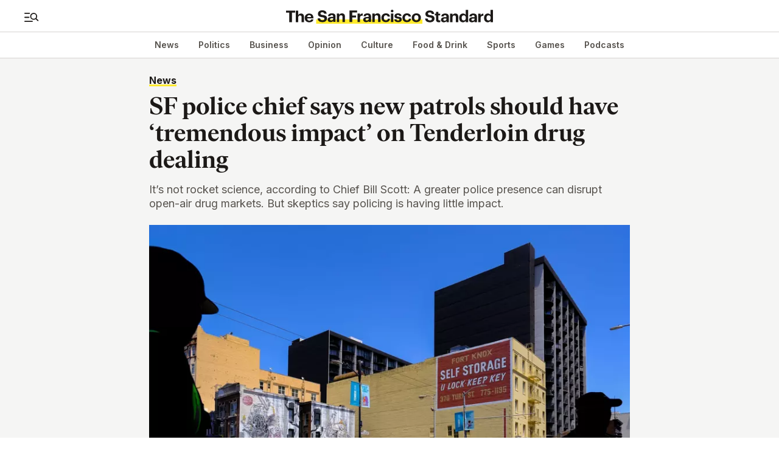

--- FILE ---
content_type: text/html; charset=utf-8
request_url: https://sfstandard.com/2021/12/02/sf-police-chief-says-new-patrols-should-have-tremendous-impact-on-tenderloin-drug-dealing/
body_size: 31600
content:
<!DOCTYPE html><html lang="en"><head><meta charSet="utf-8" data-next-head=""/><meta name="viewport" content="width=device-width" data-next-head=""/><title data-next-head="">SF police chief says new patrols should have ‘tremendous impact’ on Tenderloin drug dealing</title><meta name="sailthru.date" content="2021-12-02 17:05:09" data-next-head=""/><meta name="sailthru.author" content="Michael Barba" data-next-head=""/><meta name="sailthru.tags" content="category-news,crime,public-health" data-next-head=""/><meta name="sailthru.description" content="It’s not rocket science, according to Chief Bill Scott: A greater police presence can disrupt open-air drug markets. But skeptics say policing is having little impact." data-next-head=""/><meta name="sailthru.title" content="SF police chief says new patrols should have ‘tremendous impact’ on Tenderloin drug dealing" data-next-head=""/><meta name="sailthru.image.full" content="https://assets.sfstandard.com/image/994911177489/image_5ovlajk9pd5i1crf322k8f7477" data-next-head=""/><meta name="sailthru.image.thumb" content="https://assets.sfstandard.com/image/994911177489/image_5ovlajk9pd5i1crf322k8f7477?resize=50px,50px&amp;q=100" data-next-head=""/><meta name="robots" content="max-snippet:-1, max-image-preview:large, max-video-preview:-1" data-next-head=""/><meta name="description" content="It’s not rocket science, according to Chief Bill Scott: A greater police presence can disrupt open-air drug markets. But skeptics say policing is having little impact." data-meta-id="article-fb06977e-6778-4392-9149-2ce3d94ab68a" data-next-head=""/><link rel="canonical" href="https://sfstandard.com/2021/12/02/sf-police-chief-says-new-patrols-should-have-tremendous-impact-on-tenderloin-drug-dealing/" data-meta-id="article-fb06977e-6778-4392-9149-2ce3d94ab68a" data-next-head=""/><meta property="og:title" content="SF police chief says new patrols should have &#x27;tremendous impact&#x27; on Tenderloin drug dealing - The San Francisco Standard" data-meta-id="article-fb06977e-6778-4392-9149-2ce3d94ab68a" data-next-head=""/><meta property="og:description" content="It’s not rocket science, according to Chief Bill Scott: A greater police presence can disrupt open-air drug markets. But skeptics say policing is having little impact." data-meta-id="article-fb06977e-6778-4392-9149-2ce3d94ab68a" data-next-head=""/><meta property="og:url" content="https://sfstandard.com/2021/12/02/sf-police-chief-says-new-patrols-should-have-tremendous-impact-on-tenderloin-drug-dealing/" data-meta-id="article-fb06977e-6778-4392-9149-2ce3d94ab68a" data-next-head=""/><meta property="og:image" content="https://assets.sfstandard.com/image/994911177489/image_5ovlajk9pd5i1crf322k8f7477/-FWEBP" data-meta-id="article-fb06977e-6778-4392-9149-2ce3d94ab68a" data-next-head=""/><meta property="og:image:width" data-meta-id="article-fb06977e-6778-4392-9149-2ce3d94ab68a" data-next-head=""/><meta property="og:image:height" data-meta-id="article-fb06977e-6778-4392-9149-2ce3d94ab68a" data-next-head=""/><meta property="og:image:type" data-meta-id="article-fb06977e-6778-4392-9149-2ce3d94ab68a" data-next-head=""/><meta name="twitter:card" content="summary_large_image" data-meta-id="article-fb06977e-6778-4392-9149-2ce3d94ab68a" data-next-head=""/><meta name="twitter:title" content="SF police chief says new patrols should have &#x27;tremendous impact&#x27; on Tenderloin drug dealing - The San Francisco Standard" data-meta-id="article-fb06977e-6778-4392-9149-2ce3d94ab68a" data-next-head=""/><meta name="twitter:description" content="It’s not rocket science, according to Chief Bill Scott: A greater police presence can disrupt open-air drug markets. But skeptics say policing is having little impact." data-meta-id="article-fb06977e-6778-4392-9149-2ce3d94ab68a" data-next-head=""/><meta name="twitter:image" content="https://assets.sfstandard.com/image/994911177489/image_5ovlajk9pd5i1crf322k8f7477/-FWEBP" data-meta-id="article-fb06977e-6778-4392-9149-2ce3d94ab68a" data-next-head=""/><meta name="twitter:site" content="@sfstandard" data-meta-id="article-fb06977e-6778-4392-9149-2ce3d94ab68a" data-next-head=""/><link rel="preconnect" href="https://fonts.gstatic.com" crossorigin="anonymous"/><link rel="preconnect" href="https://use.typekit.net" crossorigin="anonymous"/><link rel="preload" href="https://sfstandard.com/fonts/ivar/text/IvarText-SemiBold.woff2" as="font" crossorigin="anonymous"/><link rel="preload" href="https://sfstandard.com/fonts/ivar/headline/IvarHeadline-Medium.woff2" as="font" crossorigin="anonymous"/><link rel="alternate" type="application/rss+xml" title="The San Francisco Standard » Feed" href="https://sfstandard.com/feed/"/><link rel="icon" href="/favicon/favicon-32x32-1.png" sizes="32x32"/><link rel="icon" href="/favicon/favicon-192x192-1.png" sizes="192x192"/><link rel="apple-touch-icon" href="/favicon/favicon-180x180-1.png"/><meta name="msapplication-TileImage" content="/favicon/favicon-270x270-1.png"/><link rel="preload" href="/_next/static/css/a128e0b3be4a8a82.css" as="style"/><script data-testid="env-script" type="d6d6e0833e7fa3850a5581b9-text/javascript">window['__ENV'] = {"NEXT_PUBLIC_CANTO_ACCOUNT_ID":"994911177489","NEXT_PUBLIC_API_ENDPOINT":"/api","NEXT_PUBLIC_PROMOTIONAL_CAMPAIGN_POPUP_DELAY":"500","NEXT_PUBLIC_PLACES_API_KEY":"AIzaSyApL0HAQ03D8Z7Q_7zECtL2JM-W6X3Damg","NEXT_PUBLIC_ZEPHR_DEBUG":"false","NEXT_PUBLIC_SENTRY_DSN":"https://642f02aaa96c4e679673d2642c3c2782@o4504205219004416.ingest.sentry.io/4504205221232640","NEXT_PUBLIC_CORAL_BASE_URL":"https://coral.sfstandard.app","NEXT_PUBLIC_CANTO_SITE_BASEURL":"https://sfstandard.canto.com","NEXT_PUBLIC_WORDPRESS_URL":"https://content.sfstandard.com","NEXT_PUBLIC_GTM_ID":"GTM-MM9HQBT","NEXT_PUBLIC_APP_ENVIRONMENT":"production","NEXT_PUBLIC_CANTO_CDN_URL":"https://assets.sfstandard.com","NEXT_PUBLIC_CSP_REPORT_URI":"https://o4504205219004416.ingest.sentry.io/api/4504205221232640/security/?sentry_key=642f02aaa96c4e679673d2642c3c2782","NEXT_PUBLIC_ZEPHR_ENDPOINT":"https://zephr.sfstandard.com","NEXT_PUBLIC_HOST":"https://cms.sfstandard.com","NEXT_PUBLIC_ZEPHR_ID_ENDPOINT":"https://id.sfstandard.com","NEXT_PUBLIC_WEBSITE_URL":"https://sfstandard.com","NEXT_PUBLIC_EMBED_BASE_URL":"https://embeds.sfstandard.com/embed","NEXT_PUBLIC_ADWORDS_SEND_TO":"AW-446870235/ka-wCKiygPYBENvlitUB","NEXT_PUBLIC_STRIPE_PUBLIC_KEY":"pk_live_51JZMt9Ih1edMNpAjuvujh49huUWyHBVP1P8UmpJbnkFfrQXqoiV3SfGLoup3ZkQeXpIl7Nvvi9aq3FmmZgvyhq7P00rxUFBtbw","NEXT_PUBLIC_WS_ENDPOINT":"https://cms.sfstandard.com/_ws","NEXT_PUBLIC_SAILTHRU_CUSTOMER_ID":"bce3e9bfed9c608363bcbe5503a2f08f","NEXT_PUBLIC_RECAPTCHA_SITE_KEY":"6LeCOagoAAAAALG9RfX6P6jxPCsEfQq7nIxqVnpI","NEXT_PUBLIC_PARSELY_API_KEY":""}</script><link rel="preload" as="image" imageSrcSet="https://assets.sfstandard.com/image/994911177489/image_5ovlajk9pd5i1crf322k8f7477/-S640x427-FWEBP 640w, https://assets.sfstandard.com/image/994911177489/image_5ovlajk9pd5i1crf322k8f7477/-S750x500-FWEBP 750w, https://assets.sfstandard.com/image/994911177489/image_5ovlajk9pd5i1crf322k8f7477/-S768x512-FWEBP 768w, https://assets.sfstandard.com/image/994911177489/image_5ovlajk9pd5i1crf322k8f7477/-S828x552-FWEBP 828w, https://assets.sfstandard.com/image/994911177489/image_5ovlajk9pd5i1crf322k8f7477/-S1024x683-FWEBP 1024w, https://assets.sfstandard.com/image/994911177489/image_5ovlajk9pd5i1crf322k8f7477/-S1080x720-FWEBP 1080w, https://assets.sfstandard.com/image/994911177489/image_5ovlajk9pd5i1crf322k8f7477/-S1200x800-FWEBP 1200w, https://assets.sfstandard.com/image/994911177489/image_5ovlajk9pd5i1crf322k8f7477/-S1920x1280-FWEBP 1920w, https://assets.sfstandard.com/image/994911177489/image_5ovlajk9pd5i1crf322k8f7477/-S2048x1366-FWEBP 2048w, https://assets.sfstandard.com/image/994911177489/image_5ovlajk9pd5i1crf322k8f7477/-S3840x2561-FWEBP 3840w" imageSizes="(min-width: 1280px) 800px, (min-width: 1024px) 1000px, 100vw" data-next-head=""/><script type="application/ld+json" data-next-head="">{"@context":"https://schema.org","@graph":[{"@type":"Article","@id":"https://sfstandard.com/2021/12/02/sf-police-chief-says-new-patrols-should-have-tremendous-impact-on-tenderloin-drug-dealing//#article","isPartOf":{"@id":"https://sfstandard.com/2021/12/02/sf-police-chief-says-new-patrols-should-have-tremendous-impact-on-tenderloin-drug-dealing/"},"author":["https://sfstandard.com/author/michael-barba/#author"],"headline":"SF police chief says new patrols should have ‘tremendous impact’ on Tenderloin drug dealing","datePublished":"2021-12-02T17:05:09-08:00","dateModified":"2021-12-02T17:05:09-08:00","mainEntityOfPage":{"@id":"https://sfstandard.com/2021/12/02/sf-police-chief-says-new-patrols-should-have-tremendous-impact-on-tenderloin-drug-dealing/"},"wordCount":626,"publisher":{"@id":"https://sfstandard.com/#organization"},"image":{"@id":"https://sfstandard.com/2021/12/02/sf-police-chief-says-new-patrols-should-have-tremendous-impact-on-tenderloin-drug-dealing//#primaryimage"},"thumbnailUrl":"https://assets.sfstandard.com/image/994911177489/image_5ovlajk9pd5i1crf322k8f7477","keywords":["Crime","Public Health"],"articleSection":["News"],"inLanguage":"en-US","url":"https://sfstandard.com/2021/12/02/sf-police-chief-says-new-patrols-should-have-tremendous-impact-on-tenderloin-drug-dealing/","isAccessibleForFree":false,"hasPart":{"@type":"WebPageElement","isAccessibleForFree":false,"cssSelector":".article-content"},"copyrightYear":2021,"copyrightHolder":{"@id":"https://sfstandard.com/#organization"}},{"@type":"WebPage","@id":"https://sfstandard.com/2021/12/02/sf-police-chief-says-new-patrols-should-have-tremendous-impact-on-tenderloin-drug-dealing/","url":"https://sfstandard.com/2021/12/02/sf-police-chief-says-new-patrols-should-have-tremendous-impact-on-tenderloin-drug-dealing/","name":"SF police chief says new patrols should have ‘tremendous impact’ on Tenderloin drug dealing","isPartOf":{"@id":"https://sfstandard.com/#website"},"primaryImageOfPage":{"@id":"https://sfstandard.com/2021/12/02/sf-police-chief-says-new-patrols-should-have-tremendous-impact-on-tenderloin-drug-dealing//#primaryimage"},"image":{"@id":"https://sfstandard.com/2021/12/02/sf-police-chief-says-new-patrols-should-have-tremendous-impact-on-tenderloin-drug-dealing//#primaryimage"},"thumbnailUrl":"https://assets.sfstandard.com/image/994911177489/image_5ovlajk9pd5i1crf322k8f7477","datePublished":"2021-12-02T17:05:09-08:00","dateModified":"2021-12-02T17:05:09-08:00","description":"It’s not rocket science, according to Chief Bill Scott:  A greater police presence can disrupt open-air drug markets. But skeptics say policing is having little impact.","inLanguage":"en-US","potentialAction":[{"@type":"ReadAction","target":["https://sfstandard.com/2021/12/02/sf-police-chief-says-new-patrols-should-have-tremendous-impact-on-tenderloin-drug-dealing/"]}]},{"@type":"ImageObject","inLanguage":"en-US","@id":"https://sfstandard.com/2021/12/02/sf-police-chief-says-new-patrols-should-have-tremendous-impact-on-tenderloin-drug-dealing//#primaryimage","url":"https://assets.sfstandard.com/image/994911177489/image_5ovlajk9pd5i1crf322k8f7477","contentUrl":"https://assets.sfstandard.com/image/994911177489/image_5ovlajk9pd5i1crf322k8f7477","width":2560,"height":1707,"caption":""},{"@type":"Person","@id":"https://sfstandard.com/author/michael-barba/#author","name":"Michael Barba","url":"https://sfstandard.com/author/michael-barba/","description":"Michael Barba was a senior reporter covering criminal justice and corruption until 2024. During his time at The Standard, from 2021 to 2024, his investigative reporting changed San Francisco law, reshaped elections and preceded the resignation of a city official. Barba was honored with the 2022 Journalist of the Year award by the Northern California chapter of the Society of Professional Journalists. He is a former journalist for the San Francisco Examiner, a graduate of San Francisco State University and a Los Angeles native.","image":{"@type":"ImageObject","inLanguage":"en-US","@id":"https://sfstandard.com/author/michael-barba/#avatar","url":"https://assets.sfstandard.com/image/994911177489/image_0gjel6fp352rl066rrp6871g4i","contentUrl":"https://assets.sfstandard.com/image/994911177489/image_0gjel6fp352rl066rrp6871g4i","width":1920,"height":1920}},{"@type":"Organization","@id":"https://sfstandard.com/#organization","name":"The San Francisco Standard","url":"https://sfstandard.com/","logo":{"@type":"ImageObject","inLanguage":"en-US","@id":"https://sfstandard.com/#/schema/logo/image/","url":"https://sfstandard.com/images/logo/square.png","contentUrl":"https://sfstandard.com/images/logo/square.png","width":512,"height":512,"caption":"The San Francisco Standard"},"image":{"@id":"https://sfstandard.com/#/schema/logo/image/"},"sameAs":["https://www.facebook.com/SFStandard","https://x.com/sfstandard","https://www.instagram.com/sfstandard/","https://www.linkedin.com/company/sfstandard/","https://www.youtube.com/c/SFStandard","https://www.tiktok.com/@sfstandard","https://www.threads.net/@sfstandard"],"publishingPrinciples":"https://sfstandard.com/about/","ownershipFundingInfo":"https://sfstandard.com/about/","actionableFeedbackPolicy":"https://sfstandard.com/ethics-standards/","correctionsPolicy":"https://sfstandard.com/ethics-standards/","ethicsPolicy":"https://sfstandard.com/ethics-standards/"},{"@type":"WebSite","@id":"https://sfstandard.com/#website","url":"https://sfstandard.com/","name":"The San Francisco Standard","description":"The San Francisco Bay Area&#039;s essential source for daily news, politics, business, food, tech, culture and more","publisher":{"@id":"https://sfstandard.com/#organization"},"potentialAction":[{"@type":"SearchAction","target":{"@type":"EntryPoint","urlTemplate":"https://sfstandard.com/search/?query={search_term_string}"},"query-input":{"@type":"PropertyValueSpecification","valueRequired":true,"valueName":"search_term_string"}}],"inLanguage":"en-US"}]}</script><link href="https://fonts.googleapis.com/css2?family=Inter:wght@300;400;500;600;700;800;900&amp;display=swap" rel="stylesheet"/><link rel="stylesheet" href="/_next/static/css/a128e0b3be4a8a82.css" data-n-g=""/><noscript data-n-css=""></noscript><script defer="" noModule="" src="/_next/static/chunks/polyfills-42372ed130431b0a.js" type="d6d6e0833e7fa3850a5581b9-text/javascript"></script><script src="/_next/static/chunks/webpack-b94b7b8e702ee665.js" defer="" type="d6d6e0833e7fa3850a5581b9-text/javascript"></script><script src="/_next/static/chunks/framework-1bb02e5bb04a04de.js" defer="" type="d6d6e0833e7fa3850a5581b9-text/javascript"></script><script src="/_next/static/chunks/main-ac027e4e7ae5fc01.js" defer="" type="d6d6e0833e7fa3850a5581b9-text/javascript"></script><script src="/_next/static/chunks/styles-45bcddfff9d1e3bc.js" defer="" type="d6d6e0833e7fa3850a5581b9-text/javascript"></script><script src="/_next/static/chunks/pages/_app-be082eb23048d6e5.js" defer="" type="d6d6e0833e7fa3850a5581b9-text/javascript"></script><script src="/_next/static/chunks/dccc8973-eda32eaa75f94cd3.js" defer="" type="d6d6e0833e7fa3850a5581b9-text/javascript"></script><script src="/_next/static/chunks/130f88be-25d0d6c086a87bbc.js" defer="" type="d6d6e0833e7fa3850a5581b9-text/javascript"></script><script src="/_next/static/chunks/de2d1abe-d63d36f585b2a066.js" defer="" type="d6d6e0833e7fa3850a5581b9-text/javascript"></script><script src="/_next/static/chunks/91bbf309-f3b189065666f17e.js" defer="" type="d6d6e0833e7fa3850a5581b9-text/javascript"></script><script src="/_next/static/chunks/b155a556-2653269cf19758e5.js" defer="" type="d6d6e0833e7fa3850a5581b9-text/javascript"></script><script src="/_next/static/chunks/b779bb5e-0b17ab42c2f46d81.js" defer="" type="d6d6e0833e7fa3850a5581b9-text/javascript"></script><script src="/_next/static/chunks/c8940057-7ae6e9b5e8c18b59.js" defer="" type="d6d6e0833e7fa3850a5581b9-text/javascript"></script><script src="/_next/static/chunks/dfee510f-9f3d05111239cf4b.js" defer="" type="d6d6e0833e7fa3850a5581b9-text/javascript"></script><script src="/_next/static/chunks/85ac5c39-d0d9dbd217322d60.js" defer="" type="d6d6e0833e7fa3850a5581b9-text/javascript"></script><script src="/_next/static/chunks/7459-49f359907acb52ad.js" defer="" type="d6d6e0833e7fa3850a5581b9-text/javascript"></script><script src="/_next/static/chunks/7338-5e48c9dc0fbc795a.js" defer="" type="d6d6e0833e7fa3850a5581b9-text/javascript"></script><script src="/_next/static/chunks/7546-0a185f0c7cf6d167.js" defer="" type="d6d6e0833e7fa3850a5581b9-text/javascript"></script><script src="/_next/static/chunks/9599-1fec5f5f7178ca0f.js" defer="" type="d6d6e0833e7fa3850a5581b9-text/javascript"></script><script src="/_next/static/chunks/1354-274a8a83dd88c041.js" defer="" type="d6d6e0833e7fa3850a5581b9-text/javascript"></script><script src="/_next/static/chunks/7020-f6fa2181d4c15d44.js" defer="" type="d6d6e0833e7fa3850a5581b9-text/javascript"></script><script src="/_next/static/chunks/6299-0aa439540f501766.js" defer="" type="d6d6e0833e7fa3850a5581b9-text/javascript"></script><script src="/_next/static/chunks/5334-8720167360c695e1.js" defer="" type="d6d6e0833e7fa3850a5581b9-text/javascript"></script><script src="/_next/static/chunks/1045-f9fbf2d56b63ac7a.js" defer="" type="d6d6e0833e7fa3850a5581b9-text/javascript"></script><script src="/_next/static/chunks/8599-d3386187c7ad3390.js" defer="" type="d6d6e0833e7fa3850a5581b9-text/javascript"></script><script src="/_next/static/chunks/pages/%5B...slug%5D-42484ad29d26950a.js" defer="" type="d6d6e0833e7fa3850a5581b9-text/javascript"></script><script src="/_next/static/0kg3YY04kbgXpdFjHCzqF/_buildManifest.js" defer="" type="d6d6e0833e7fa3850a5581b9-text/javascript"></script><script src="/_next/static/0kg3YY04kbgXpdFjHCzqF/_ssgManifest.js" defer="" type="d6d6e0833e7fa3850a5581b9-text/javascript"></script></head><body><noscript><iframe src="https://www.googletagmanager.com/ns.html?id=GTM-MM9HQBT" height="0" width="0" style="display:none;visibility:hidden" aria-hidden="true"></iframe></noscript><link rel="preload" as="image" href="/images/logo.svg"/><link rel="preload" as="image" imageSrcSet="https://assets.sfstandard.com/image/994911177489/image_5ovlajk9pd5i1crf322k8f7477/-S640x427-FWEBP 640w, https://assets.sfstandard.com/image/994911177489/image_5ovlajk9pd5i1crf322k8f7477/-S750x500-FWEBP 750w, https://assets.sfstandard.com/image/994911177489/image_5ovlajk9pd5i1crf322k8f7477/-S768x512-FWEBP 768w, https://assets.sfstandard.com/image/994911177489/image_5ovlajk9pd5i1crf322k8f7477/-S828x552-FWEBP 828w, https://assets.sfstandard.com/image/994911177489/image_5ovlajk9pd5i1crf322k8f7477/-S1024x683-FWEBP 1024w, https://assets.sfstandard.com/image/994911177489/image_5ovlajk9pd5i1crf322k8f7477/-S1080x720-FWEBP 1080w, https://assets.sfstandard.com/image/994911177489/image_5ovlajk9pd5i1crf322k8f7477/-S1200x800-FWEBP 1200w, https://assets.sfstandard.com/image/994911177489/image_5ovlajk9pd5i1crf322k8f7477/-S1920x1280-FWEBP 1920w, https://assets.sfstandard.com/image/994911177489/image_5ovlajk9pd5i1crf322k8f7477/-S2048x1366-FWEBP 2048w, https://assets.sfstandard.com/image/994911177489/image_5ovlajk9pd5i1crf322k8f7477/-S3840x2561-FWEBP 3840w" imageSizes="(min-width: 1280px) 800px, (min-width: 1024px) 1000px, 100vw"/><div id="__next"><div class="Notifications_Container__9Qf3B"></div><div class="flex flex-col bg-white border-none"><p class="text-xxs text-[#ABA29C] py-xs mx-auto hidden">ADVERTISEMENT</p><div class="overflow-hidden w-full mx-auto flex justify-center max-w-[728px] max-h-[90px]"><broadstreet-zone zone-id="180070" keywords="news," zone-instance-id=":Rb36:"></broadstreet-zone></div></div><div aria-hidden="false" class="relative redesign"><div id="top"></div><a href="#main" class="skip-content">Skip to main content</a><div id="main-header" class="Header_container__EZyBV undefined "><header class="Header_content__I1LfW"><div class="Header_top__bmxrp"><div class="Header_left__gux5M"><button type="button" class="Header_menuButton__Da67y" aria-haspopup="dialog" aria-expanded="false" aria-controls="sidebar-nav"><span class="sr-only">Open search bar and full menu</span><svg width="23.823529411764703" height="15" viewBox="0 0 27 17" fill="none" xmlns="http://www.w3.org/2000/svg"><path d="M25.0879 14.4998L21.119 10.5309M22.7318 6.65327C22.7318 9.68555 20.2737 12.1437 17.2414 12.1437C14.2091 12.1437 11.751 9.68555 11.751 6.65327C11.751 3.62099 14.2091 1.16284 17.2414 1.16284C20.2737 1.16284 22.7318 3.62099 22.7318 6.65327Z" stroke="currentColor" stroke-width="2" stroke-linecap="round" stroke-linejoin="round" class="menu-search-icon__search"></path><path d="M1 8.5H8.5M1 1H9.38235M1 16H14.6765" stroke="currentColor" stroke-width="2" stroke-linecap="round" stroke-linejoin="round"></path></svg></button></div><div class="Header_logoContainer__l_71N"><a href="/" class="Header_logo__e5KhT" aria-label="The San Francisco Standard"><img src="/images/logo.svg" width="682" height="48" alt="The San Francisco Standard"/></a></div><div class="Header_right__h4xQ1"></div></div></header><div class="relative bg-white"><div class="categories Header_categoriesContainer__tENE5 categories-black"><nav class="Header_categoriesNav__x4g3e"><ul class="Header_categoriesList__a6YNa"><li><a href="/news/">News</a></li><li><a href="/politics/">Politics</a></li><li><a href="/business/">Business</a></li><li><a href="/opinion/">Opinion</a></li><li><a href="/culture/">Culture</a></li><li><a href="/food-drink/">Food &amp; Drink</a></li><li><a href="/sports/">Sports</a></li><li><a href="/games/routle/">Games</a></li><li><a href="/podcasts/">Podcasts</a></li></ul></nav></div></div></div><div id="sidebar-nav" role="dialog" tabindex="-1" aria-label="Sidebar menu (press ESC to close)" class="SidebarNav_container__7GGKt" aria-hidden="true"><nav class="no-scrollbar  SidebarNav_nav__FAil2" aria-label="Sidebar navigation"><button class="SidebarNav_closeButton__h5whY" tabindex="-1"><span class="sr-only">Close menu</span><svg xmlns="http://www.w3.org/2000/svg" width="30" height="30" viewBox="0 0 13 13" fill="none"><path d="M1 0.823364L6.5 6.20078M12 11.7011L6.5 6.20078M6.5 6.20078L12 0.945825M6.5 6.20078L1 11.8234" stroke="currentColor"></path></svg></button><div hidden=""><div class="SidebarNav_navButtonsContainer__TGzGU"><button><svg xmlns="http://www.w3.org/2000/svg" width="24" height="24" viewBox="0 0 13 13" fill="none"><path d="M1 0.823364L6.5 6.20078M12 11.7011L6.5 6.20078M6.5 6.20078L12 0.945825M6.5 6.20078L1 11.8234" stroke="currentColor"></path></svg></button><a href="/account/logout/" class="button button-outline-blue button-sm SidebarNav_signOutButton__1gzDU">Sign out</a></div><form name="sidebar-search" class="SidebarNav_searchForm__BR1jq" action="/search"><label for="menu-search" class="sr-only">Search query</label><input id="menu-search" type="text" placeholder="Search" class="SidebarNav_searchInput___PvEd" name="query" value=""/><button type="submit" class="SidebarNav_searchSubmit__T769G" aria-disabled="true"><span class="sr-only">Search</span><svg width="30" height="14" xmlns="http://www.w3.org/2000/svg" viewBox="0 0 30 14" fill="none"><path d="M0.891113 7H28.6525M28.6525 7L21.4104 1M28.6525 7L21.4104 13" stroke="currentColor" stroke-width="1.5" stroke-linecap="round" stroke-linejoin="round"></path></svg><p class="sr-only" aria-live="assertive"></p></button></form><ul class="SidebarNav_linkList__JtmsC"><li class=""><a href="/news/">News</a></li><li class=""><a href="/politics/">Politics</a></li><li class=""><a href="/business/">Business</a></li><li class=""><a href="/opinion/">Opinion</a></li><li class=""><a href="/culture/">Culture</a></li><li class=""><a href="/food-drink/">Food &amp; Drink</a></li><li class=""><a href="/sports/">Sports</a></li><li class=""><a href="/games/routle/">Games</a></li><li class="SidebarNav_newslettersLink__Kwmf2"><a href="/newsletters/">Newsletters</a></li><li class=""><a href="/podcasts/">Podcasts</a></li></ul><nav aria-labelledby="social-links-title-:R4kt36:"><h2 class="sr-only" id="social-links-title-:R4kt36:">Social Links</h2><ul class="flex items-center SidebarNav_social__MWJdI"><li class="mx-3.5 first:ml-0 last:mr-0"><a href="https://www.instagram.com/sfstandard/" class="can-hover:hover:text-marigold" target="_blank" rel="noopener noreferrer" aria-label="The San Francisco Standard on Instagram"><svg width="18" height="18" viewBox="0 0 13 13" fill="none" xmlns="http://www.w3.org/2000/svg"><path d="M9.971 2.249C9.81673 2.249 9.66593 2.29475 9.53765 2.38045C9.40938 2.46616 9.30941 2.58798 9.25037 2.73051C9.19134 2.87303 9.17589 3.02987 9.20599 3.18117C9.23608 3.33248 9.31037 3.47146 9.41946 3.58054C9.52854 3.68963 9.66752 3.76392 9.81883 3.79401C9.97013 3.82411 10.127 3.80866 10.2695 3.74963C10.412 3.69059 10.5338 3.59062 10.6195 3.46234C10.7053 3.33407 10.751 3.18327 10.751 3.029C10.751 2.82213 10.6688 2.62373 10.5225 2.47746C10.3763 2.33118 10.1779 2.249 9.971 2.249ZM12.961 3.822C12.9484 3.28269 12.8474 2.74911 12.662 2.2425C12.4967 1.80904 12.2395 1.41653 11.908 1.092C11.5861 0.758827 11.1927 0.503215 10.7575 0.3445C10.2522 0.153505 9.71805 0.0501865 9.178 0.039C8.489 -3.63216e-08 8.268 0 6.5 0C4.732 0 4.511 -3.63216e-08 3.822 0.039C3.28195 0.0501865 2.74777 0.153505 2.2425 0.3445C1.80809 0.504822 1.41501 0.760214 1.092 1.092C0.758827 1.41387 0.503215 1.80729 0.3445 2.2425C0.153505 2.74777 0.0501865 3.28195 0.039 3.822C-3.63216e-08 4.511 0 4.732 0 6.5C0 8.268 -3.63216e-08 8.489 0.039 9.178C0.0501865 9.71805 0.153505 10.2522 0.3445 10.7575C0.503215 11.1927 0.758827 11.5861 1.092 11.908C1.41501 12.2398 1.80809 12.4952 2.2425 12.6555C2.74777 12.8465 3.28195 12.9498 3.822 12.961C4.511 13 4.732 13 6.5 13C8.268 13 8.489 13 9.178 12.961C9.71805 12.9498 10.2522 12.8465 10.7575 12.6555C11.1927 12.4968 11.5861 12.2412 11.908 11.908C12.241 11.5847 12.4984 11.1918 12.662 10.7575C12.8474 10.2509 12.9484 9.71731 12.961 9.178C12.961 8.489 13 8.268 13 6.5C13 4.732 13 4.511 12.961 3.822ZM11.791 9.1C11.7863 9.5126 11.7115 9.92141 11.57 10.309C11.4662 10.5919 11.2995 10.8475 11.0825 11.0565C10.8717 11.2713 10.6166 11.4377 10.335 11.544C9.94741 11.6855 9.5386 11.7603 9.126 11.765C8.476 11.7975 8.2355 11.804 6.526 11.804C4.8165 11.804 4.576 11.804 3.926 11.765C3.49758 11.773 3.07099 11.7071 2.665 11.57C2.39576 11.4582 2.15238 11.2923 1.95 11.0825C1.73426 10.8737 1.56965 10.6179 1.469 10.335C1.31031 9.94185 1.22229 9.52376 1.209 9.1C1.209 8.45 1.17 8.2095 1.17 6.5C1.17 4.7905 1.17 4.55 1.209 3.9C1.21191 3.47819 1.28892 3.06016 1.4365 2.665C1.55093 2.39064 1.72657 2.14608 1.95 1.95C2.14748 1.72651 2.39154 1.54901 2.665 1.43C3.06121 1.28703 3.4788 1.2123 3.9 1.209C4.55 1.209 4.7905 1.17 6.5 1.17C8.2095 1.17 8.45 1.17 9.1 1.209C9.5126 1.21373 9.92141 1.28846 10.309 1.43C10.6044 1.53962 10.8695 1.71785 11.0825 1.95C11.2955 2.14967 11.4619 2.39378 11.57 2.665C11.7145 3.06081 11.7892 3.47866 11.791 3.9C11.8235 4.55 11.83 4.7905 11.83 6.5C11.83 8.2095 11.8235 8.45 11.791 9.1ZM6.5 3.1655C5.84078 3.16678 5.19673 3.36344 4.64923 3.73062C4.10173 4.0978 3.67535 4.61903 3.42396 5.22844C3.17258 5.83785 3.10747 6.5081 3.23687 7.1545C3.36626 7.8009 3.68435 8.39445 4.15095 8.86014C4.61755 9.32582 5.21171 9.64276 5.85836 9.7709C6.50501 9.89903 7.17513 9.83262 7.78405 9.58005C8.39298 9.32748 8.91337 8.90009 9.27948 8.35187C9.6456 7.80366 9.841 7.15922 9.841 6.5C9.84186 6.06132 9.75598 5.62679 9.58831 5.22142C9.42063 4.81605 9.17446 4.44783 8.86397 4.13793C8.55347 3.82804 8.18477 3.58259 7.77907 3.4157C7.37337 3.24882 6.93868 3.16379 6.5 3.1655ZM6.5 8.6645C6.0719 8.6645 5.65342 8.53755 5.29747 8.29972C4.94152 8.06188 4.66409 7.72383 4.50026 7.32832C4.33644 6.93281 4.29357 6.4976 4.37709 6.07773C4.46061 5.65786 4.66676 5.27218 4.96947 4.96947C5.27218 4.66676 5.65786 4.46061 6.07773 4.37709C6.4976 4.29357 6.93281 4.33644 7.32832 4.50026C7.72383 4.66409 8.06188 4.94152 8.29972 5.29747C8.53755 5.65342 8.6645 6.0719 8.6645 6.5C8.6645 6.78425 8.60851 7.06571 8.49974 7.32832C8.39096 7.59093 8.23152 7.82954 8.03053 8.03053C7.82954 8.23152 7.59093 8.39096 7.32832 8.49974C7.06571 8.60851 6.78425 8.6645 6.5 8.6645Z" fill="currentColor"></path></svg><span class="sr-only"> (opens in new tab)</span></a></li><li class="mx-3.5 first:ml-0 last:mr-0"><a href="https://twitter.com/sfstandard" class="can-hover:hover:text-marigold" target="_blank" rel="noopener noreferrer" aria-label="The San Francisco Standard on Twitter"><svg xmlns="http://www.w3.org/2000/svg" width="19.058823529411764" height="18" viewBox="0 0 18 17" fill="none"><path d="M10.5909 7.19834L16.8157 0H15.3406L9.93558 6.25022L5.61857 0H0.639404L7.16757 9.45144L0.639404 17H2.11459L7.82248 10.3996L12.3816 17H17.3607L10.5909 7.19834ZM8.57039 9.53471L7.90895 8.59356L2.64612 1.10473H4.91191L9.15908 7.14845L9.82052 8.0896L15.3413 15.9455H13.0755L8.57039 9.53471Z" fill="currentColor"></path></svg><span class="sr-only"> (opens in new tab)</span></a></li><li class="mx-3.5 first:ml-0 last:mr-0"><a href="https://www.facebook.com/SFStandard" class="can-hover:hover:text-marigold" target="_blank" rel="noopener noreferrer" aria-label="The San Francisco Standard on Facebook"><svg xmlns="http://www.w3.org/2000/svg" width="9.6" height="18" viewBox="0 0 8 15" fill="none"><path d="M6.39293 2.49002H7.75V0.105022C7.09294 0.0340327 6.43274 -0.00101571 5.77214 2.2398e-05C3.80871 2.2398e-05 2.46607 1.24502 2.46607 3.52502V5.49001H0.25V8.16001H2.46607V15H5.12247V8.16001H7.33133L7.66338 5.49001H5.12247V3.78752C5.12247 3.00002 5.32459 2.49002 6.39293 2.49002Z" fill="currentColor"></path></svg><span class="sr-only"> (opens in new tab)</span></a></li><li class="mx-3.5 first:ml-0 last:mr-0"><a href="https://www.tiktok.com/@sfstandard" class="can-hover:hover:text-marigold" target="_blank" rel="noopener noreferrer" aria-label="The San Francisco Standard on TikTok"><svg width="15.44014401440144" height="18" xmlns="http://www.w3.org/2000/svg" viewBox="0 0 2859 3333" shape-rendering="geometricPrecision" text-rendering="geometricPrecision" image-rendering="optimizeQuality" fill-rule="evenodd" clip-rule="evenodd"><path d="M2081 0c55 473 319 755 778 785v532c-266 26-499-61-770-225v995c0 1264-1378 1659-1932 753-356-583-138-1606 1004-1647v561c-87 14-180 36-265 65-254 86-398 247-358 531 77 544 1075 705 992-358V1h551z" fill="currentColor"></path></svg><span class="sr-only"> (opens in new tab)</span></a></li><li class="mx-3.5 first:ml-0 last:mr-0"><a href="https://www.threads.net/@sfstandard" class="can-hover:hover:text-marigold" target="_blank" rel="noopener noreferrer" aria-label="The San Francisco Standard on Threads"><svg width="15.804" height="18" version="1.1" id="Layer_1" xmlns="http://www.w3.org/2000/svg" x="0px" y="0px" viewBox="0 0 878 1000" xml:space="preserve"><g><path d="M446.7,1000h-0.3c-149.2-1-263.9-50.2-341-146.2C36.9,768.3,1.5,649.4,0.3,500.4v-0.7c1.2-149.1,36.6-267.9,105.2-353.4   C182.5,50.2,297.3,1,446.4,0h0.3h0.3c114.4,0.8,210.1,30.2,284.4,87.4c69.9,53.8,119.1,130.4,146.2,227.8l-85,23.7   c-46-165-162.4-249.3-346-250.6c-121.2,0.9-212.9,39-272.5,113.2C118.4,271,89.6,371.4,88.5,500c1.1,128.6,29.9,229,85.7,298.5   c59.6,74.3,151.3,112.4,272.5,113.2c109.3-0.8,181.6-26.3,241.7-85.2c68.6-67.2,67.4-149.7,45.4-199.9   c-12.9-29.6-36.4-54.2-68.1-72.9c-8,56.3-25.9,101.9-53.5,136.3c-36.9,45.9-89.2,71-155.4,74.6c-50.1,2.7-98.4-9.1-135.8-33.4   c-44.3-28.7-70.2-72.5-73-123.5c-2.7-49.6,17-95.2,55.4-128.4c36.7-31.7,88.3-50.3,149.3-53.8c44.9-2.5,87-0.5,125.8,5.9   c-5.2-30.9-15.6-55.5-31.2-73.2c-21.4-24.4-54.5-36.8-98.3-37.1c-0.4,0-0.8,0-1.2,0c-35.2,0-83,9.7-113.4,55L261.2,327   c40.8-60.6,107-94,186.6-94c0.6,0,1.2,0,1.8,0c133.1,0.8,212.4,82.3,220.3,224.5c4.5,1.9,9,3.9,13.4,5.9   c62.1,29.2,107.5,73.4,131.4,127.9c33.2,75.9,36.3,199.6-64.5,298.3C673.1,965,579.6,999.1,447,1000L446.7,1000L446.7,1000z   M488.5,512.9c-10.1,0-20.3,0.3-30.8,0.9c-76.5,4.3-124.2,39.4-121.5,89.3c2.8,52.3,60.5,76.6,116,73.6   c51-2.7,117.4-22.6,128.6-154.6C552.6,516,521.7,512.9,488.5,512.9z" fill="currentColor"></path></g></svg><span class="sr-only"> (opens in new tab)</span></a></li><li class="mx-3.5 first:ml-0 last:mr-0"><a href="https://www.linkedin.com/company/sfstandard" class="can-hover:hover:text-marigold" target="_blank" rel="noopener noreferrer" aria-label="The San Francisco Standard on LinkedIn"><svg xmlns="http://www.w3.org/2000/svg" width="19.2" height="18" viewBox="0 0 16 15" fill="none"><path d="M15.5 1.10294V13.8971C15.5 14.1896 15.3838 14.4701 15.177 14.677C14.9701 14.8838 14.6896 15 14.3971 15H1.60294C1.31042 15 1.02989 14.8838 0.823044 14.677C0.616202 14.4701 0.5 14.1896 0.5 13.8971V1.10294C0.5 0.810423 0.616202 0.529886 0.823044 0.323044C1.02989 0.116202 1.31042 0 1.60294 0L14.3971 0C14.6896 0 14.9701 0.116202 15.177 0.323044C15.3838 0.529886 15.5 0.810423 15.5 1.10294ZM4.91176 5.73529H2.70588V12.7941H4.91176V5.73529ZM5.11029 3.30882C5.11146 3.14197 5.07974 2.97651 5.01696 2.82191C4.95418 2.66731 4.86156 2.52659 4.7444 2.40779C4.62723 2.28898 4.48781 2.19442 4.3341 2.1295C4.18038 2.06458 4.01539 2.03057 3.84853 2.02941H3.80882C3.4695 2.02941 3.14408 2.16421 2.90414 2.40414C2.66421 2.64408 2.52941 2.9695 2.52941 3.30882C2.52941 3.64814 2.66421 3.97357 2.90414 4.2135C3.14408 4.45344 3.4695 4.58824 3.80882 4.58824C3.97569 4.59234 4.14173 4.56353 4.29746 4.50344C4.45319 4.44335 4.59555 4.35317 4.71642 4.23804C4.83728 4.12291 4.93427 3.9851 5.00186 3.83247C5.06944 3.67985 5.10629 3.5154 5.11029 3.34853V3.30882ZM13.2941 8.50588C13.2941 6.38382 11.9441 5.55882 10.6029 5.55882C10.1638 5.53684 9.72659 5.63037 9.33489 5.83009C8.94319 6.02981 8.6107 6.32874 8.37059 6.69706H8.30882V5.73529H6.23529V12.7941H8.44118V9.03971C8.40929 8.65519 8.53041 8.27362 8.77823 7.97789C9.02605 7.68217 9.38054 7.49616 9.76471 7.46029H9.84853C10.55 7.46029 11.0706 7.90147 11.0706 9.01324V12.7941H13.2765L13.2941 8.50588Z" fill="currentColor"></path></svg><span class="sr-only"> (opens in new tab)</span></a></li><li class="mx-3.5 first:ml-0 last:mr-0"><a href="https://bsky.app/profile/sfstandard.com" class="can-hover:hover:text-marigold" target="_blank" rel="noopener noreferrer" aria-label="The San Francisco Standard on Bluesky"><svg width="20.407185628742514" height="18" viewBox="0 0 568 501" fill="none" xmlns="http://www.w3.org/2000/svg"><path d="M123.121 33.6637C188.241 82.5526 258.281 181.681 284 234.873C309.719 181.681 379.759 82.5526 444.879 33.6637C491.866 -1.61183 568 -28.9064 568 57.9464C568 75.2916 558.055 203.659 552.222 224.501C531.947 296.954 458.067 315.434 392.347 304.249C507.222 323.8 536.444 388.56 473.333 453.32C353.473 576.312 301.061 422.461 287.631 383.039C285.169 375.812 284.017 372.431 284 375.306C283.983 372.431 282.831 375.812 280.369 383.039C266.939 422.461 214.527 576.312 94.6667 453.32C31.5556 388.56 60.7778 323.8 175.653 304.249C109.933 315.434 36.0535 296.954 15.7778 224.501C9.94525 203.659 0 75.2916 0 57.9464C0 -28.9064 76.1345 -1.61183 123.121 33.6637Z" fill="currentColor"></path></svg><span class="sr-only"> (opens in new tab)</span></a></li></ul></nav></div></nav></div><main id="main" class="undefined relative" aria-hidden="false"><div class="article-view "><div class="HeaderDefault_header__PD2Na"><div class="HeaderDefault_container__3vBGB"><div class="HeaderDefault_content__9tW93"><a href="https://sfstandard.com/news/" class="HeaderDefault_section__Wm8o3">News</a><h1 class="HeaderDefault_heading__4FFw0">SF police chief says new patrols should have ‘tremendous impact’ on Tenderloin drug dealing</h1><p class="paragraph-block HeaderDefault_subhead__R1SRt undefined text-left">It’s not rocket science, according to Chief Bill Scott:  A greater police presence can disrupt open-air drug markets. But skeptics say policing is having little impact.</p></div><figure class="HeaderDefault_imageContainer__OyR5b"><div class=""><img alt="" width="2560" height="1707" decoding="async" data-nimg="1" class="HeaderDefault_image__sT2gd lazyloaded" style="color:transparent" sizes="(min-width: 1280px) 800px, (min-width: 1024px) 1000px, 100vw" srcSet="https://assets.sfstandard.com/image/994911177489/image_5ovlajk9pd5i1crf322k8f7477/-S640x427-FWEBP 640w, https://assets.sfstandard.com/image/994911177489/image_5ovlajk9pd5i1crf322k8f7477/-S750x500-FWEBP 750w, https://assets.sfstandard.com/image/994911177489/image_5ovlajk9pd5i1crf322k8f7477/-S768x512-FWEBP 768w, https://assets.sfstandard.com/image/994911177489/image_5ovlajk9pd5i1crf322k8f7477/-S828x552-FWEBP 828w, https://assets.sfstandard.com/image/994911177489/image_5ovlajk9pd5i1crf322k8f7477/-S1024x683-FWEBP 1024w, https://assets.sfstandard.com/image/994911177489/image_5ovlajk9pd5i1crf322k8f7477/-S1080x720-FWEBP 1080w, https://assets.sfstandard.com/image/994911177489/image_5ovlajk9pd5i1crf322k8f7477/-S1200x800-FWEBP 1200w, https://assets.sfstandard.com/image/994911177489/image_5ovlajk9pd5i1crf322k8f7477/-S1920x1280-FWEBP 1920w, https://assets.sfstandard.com/image/994911177489/image_5ovlajk9pd5i1crf322k8f7477/-S2048x1366-FWEBP 2048w, https://assets.sfstandard.com/image/994911177489/image_5ovlajk9pd5i1crf322k8f7477/-S3840x2561-FWEBP 3840w" src="https://assets.sfstandard.com/image/994911177489/image_5ovlajk9pd5i1crf322k8f7477/-S3840x2561-FWEBP"/></div></figure></div></div><div class="content-grid article-content"><div class="Metadata_container__fxAzw"><div class="flex flex-row gap-x-md"><div class="PopupSharer_container__Nhcrt"><button class="Metadata_shareButton__ERtPP" aria-haspopup="dialog" aria-expanded="false" aria-controls="share-popup-:R1aj536:" id="share-button-:R1aj536:">Share<svg aria-hidden="true" width="16" height="16" viewBox="0 0 16 16" fill="none" xmlns="http://www.w3.org/2000/svg"><path d="M15.3261 8.50617C15.5296 8.3318 15.6313 8.24461 15.6686 8.14086C15.7013 8.0498 15.7013 7.9502 15.6686 7.85914C15.6313 7.75539 15.5296 7.6682 15.3261 7.49383L8.26719 1.44331C7.917 1.14315 7.74191 0.993063 7.59367 0.989386C7.46483 0.986191 7.34177 1.04279 7.26035 1.14269C7.16667 1.25764 7.16667 1.48825 7.16667 1.94948V5.52886C5.38777 5.84007 3.75966 6.74146 2.54976 8.09489C1.23069 9.57043 0.501029 11.48 0.5 13.4591V13.9691C1.37445 12.9157 2.46626 12.0638 3.70063 11.4716C4.78891 10.9495 5.96535 10.6403 7.16667 10.5588V14.0505C7.16667 14.5117 7.16667 14.7424 7.26035 14.8573C7.34177 14.9572 7.46483 15.0138 7.59367 15.0106C7.74191 15.0069 7.917 14.8569 8.26719 14.5567L15.3261 8.50617Z" fill="currentColor"></path></svg></button><div role="dialog" hidden="" aria-hidden="true" aria-labelledby="share-popup-heading-:R1aj536:" id="share-popup-:R1aj536:" class="PopupSharer_popup__4VHk_"><div class="PopupSharer_popupContent__SO7Qb"><h2 id="share-popup-heading-:R1aj536:">Share</h2><ul aria-labelledby="share-button-:R1aj536:"><li class="PopupSharer_medium__TSfaf"><div class="PopupSharer_divider__2vw4q"></div><button class="PopupSharer_copyLink__60V7G"><span class="PopupSharer_icon__IEkKU"><svg xmlns="http://www.w3.org/2000/svg" width="15" height="15.833333333333334" viewBox="0 0 18 19" fill="none"><path d="M7.50003 10.25C7.82212 10.6806 8.23305 11.0369 8.70494 11.2947C9.17684 11.5525 9.69866 11.7058 10.235 11.7443C10.7714 11.7827 11.3097 11.7053 11.8135 11.5173C12.3174 11.3294 12.7749 11.0353 13.155 10.655L15.405 8.405C16.0881 7.69775 16.4661 6.75049 16.4576 5.76725C16.449 4.78401 16.0546 3.84347 15.3593 3.14818C14.6641 2.4529 13.7235 2.05852 12.7403 2.04998C11.757 2.04143 10.8098 2.41941 10.1025 3.1025L8.81253 4.385M10.5 8.75C10.1779 8.31941 9.76701 7.96312 9.29512 7.7053C8.82322 7.44748 8.3014 7.29417 7.76504 7.25575C7.22868 7.21734 6.69034 7.29473 6.18652 7.48267C5.6827 7.67061 5.22519 7.9647 4.84503 8.345L2.59503 10.595C1.91194 11.3023 1.53396 12.2495 1.5425 13.2328C1.55104 14.216 1.94543 15.1565 2.64071 15.8518C3.33599 16.5471 4.27654 16.9415 5.25977 16.95C6.24301 16.9586 7.19027 16.5806 7.89753 15.8975L9.18003 14.615" stroke="currentColor" stroke-width="1.3" stroke-linecap="round" stroke-linejoin="round"></path></svg></span>Copy link<span class="sr-only">to this article</span></button></li><li class="PopupSharer_medium__TSfaf"><div class="PopupSharer_divider__2vw4q"></div><a href="/cdn-cgi/l/email-protection#[base64]" aria-label="Email this article"><span class="PopupSharer_icon__IEkKU"><svg xmlns="http://www.w3.org/2000/svg" width="13" height="10.833333333333334" viewBox="0 0 18 15" fill="none"><path d="M1.5 3.75L7.62369 8.03658C8.11957 8.3837 8.36751 8.55726 8.6372 8.62448C8.87542 8.68386 9.12458 8.68386 9.3628 8.62448C9.63249 8.55726 9.88043 8.3837 10.3763 8.03658L16.5 3.75M5.1 13.5H12.9C14.1601 13.5 14.7902 13.5 15.2715 13.2548C15.6948 13.039 16.039 12.6948 16.2548 12.2715C16.5 11.7902 16.5 11.1601 16.5 9.9V5.1C16.5 3.83988 16.5 3.20982 16.2548 2.72852C16.039 2.30516 15.6948 1.96095 15.2715 1.74524C14.7902 1.5 14.1601 1.5 12.9 1.5H5.1C3.83988 1.5 3.20982 1.5 2.72852 1.74524C2.30516 1.96095 1.96095 2.30516 1.74524 2.72852C1.5 3.20982 1.5 3.83988 1.5 5.1V9.9C1.5 11.1601 1.5 11.7902 1.74524 12.2715C1.96095 12.6948 2.30516 13.039 2.72852 13.2548C3.20982 13.5 3.83988 13.5 5.1 13.5Z" stroke="currentColor" stroke-width="1.5" stroke-linecap="round" stroke-linejoin="round"></path></svg></span>Email</a></li><li class="PopupSharer_medium__TSfaf"><div class="PopupSharer_divider__2vw4q"></div><a href="https://twitter.com/intent/tweet?text=SF%20police%20chief%20says%20new%20patrols%20should%20have%20%E2%80%98tremendous%20impact%E2%80%99%20on%20Tenderloin%20drug%20dealing&amp;via=sfstandard&amp;url=https://sfstandard.com/2021/12/02/sf-police-chief-says-new-patrols-should-have-tremendous-impact-on-tenderloin-drug-dealing/?utm_source=twitter_sitebutton&amp;utm_medium=site_buttons&amp;utm_campaign=site_buttons" target="_blank" aria-label="Share this article on Twitter" rel="noopener noreferrer"><span class="PopupSharer_icon__IEkKU"><svg xmlns="http://www.w3.org/2000/svg" width="15.882352941176471" height="15" viewBox="0 0 18 17" fill="none"><path d="M10.5909 7.19834L16.8157 0H15.3406L9.93558 6.25022L5.61857 0H0.639404L7.16757 9.45144L0.639404 17H2.11459L7.82248 10.3996L12.3816 17H17.3607L10.5909 7.19834ZM8.57039 9.53471L7.90895 8.59356L2.64612 1.10473H4.91191L9.15908 7.14845L9.82052 8.0896L15.3413 15.9455H13.0755L8.57039 9.53471Z" fill="currentColor"></path></svg></span>Twitter<span class="sr-only"> (opens in new tab)</span></a></li><li class="PopupSharer_medium__TSfaf"><div class="PopupSharer_divider__2vw4q"></div><a href="https://bsky.app/intent/compose?text=SF police chief says new patrols should have ‘tremendous impact’ on Tenderloin drug dealing https://sfstandard.com/2021/12/02/sf-police-chief-says-new-patrols-should-have-tremendous-impact-on-tenderloin-drug-dealing/?utm_source=bluesky_sitebutton&amp;utm_medium=site_buttons&amp;utm_campaign=site_buttons" target="_blank" aria-label="Share this article on Bluesky" rel="noopener noreferrer"><span class="PopupSharer_icon__IEkKU"><svg width="17.005988023952096" height="15" viewBox="0 0 568 501" fill="none" xmlns="http://www.w3.org/2000/svg"><path d="M123.121 33.6637C188.241 82.5526 258.281 181.681 284 234.873C309.719 181.681 379.759 82.5526 444.879 33.6637C491.866 -1.61183 568 -28.9064 568 57.9464C568 75.2916 558.055 203.659 552.222 224.501C531.947 296.954 458.067 315.434 392.347 304.249C507.222 323.8 536.444 388.56 473.333 453.32C353.473 576.312 301.061 422.461 287.631 383.039C285.169 375.812 284.017 372.431 284 375.306C283.983 372.431 282.831 375.812 280.369 383.039C266.939 422.461 214.527 576.312 94.6667 453.32C31.5556 388.56 60.7778 323.8 175.653 304.249C109.933 315.434 36.0535 296.954 15.7778 224.501C9.94525 203.659 0 75.2916 0 57.9464C0 -28.9064 76.1345 -1.61183 123.121 33.6637Z" fill="currentColor"></path></svg></span>Bluesky<span class="sr-only"> (opens in new tab)</span></a></li><li class="PopupSharer_medium__TSfaf"><div class="PopupSharer_divider__2vw4q"></div><a href="https://www.facebook.com/sharer.php?u=https://sfstandard.com/2021/12/02/sf-police-chief-says-new-patrols-should-have-tremendous-impact-on-tenderloin-drug-dealing/?utm_source=facebook_sitebutton&amp;utm_medium=site_buttons&amp;utm_campaign=site_buttons" target="_blank" aria-label="Share this article on Facebook" rel="noopener noreferrer"><span class="PopupSharer_icon__IEkKU"><svg xmlns="http://www.w3.org/2000/svg" width="6.933333333333334" height="13" viewBox="0 0 8 15" fill="none"><path d="M6.39293 2.49002H7.75V0.105022C7.09294 0.0340327 6.43274 -0.00101571 5.77214 2.2398e-05C3.80871 2.2398e-05 2.46607 1.24502 2.46607 3.52502V5.49001H0.25V8.16001H2.46607V15H5.12247V8.16001H7.33133L7.66338 5.49001H5.12247V3.78752C5.12247 3.00002 5.32459 2.49002 6.39293 2.49002Z" fill="currentColor"></path></svg></span>Facebook<span class="sr-only"> (opens in new tab)</span></a></li><li class="PopupSharer_medium__TSfaf"><div class="PopupSharer_divider__2vw4q"></div><a href="https://www.linkedin.com/cws/share?url=https://sfstandard.com/2021/12/02/sf-police-chief-says-new-patrols-should-have-tremendous-impact-on-tenderloin-drug-dealing/?utm_source=linkedin_sitebutton&amp;utm_medium=site_buttons&amp;utm_campaign=site_buttons&amp;title=SF police chief says new patrols should have ‘tremendous impact’ on Tenderloin drug dealing" target="_blank" aria-label="Share this article on LinkedIn" rel="noopener noreferrer"><span class="PopupSharer_icon__IEkKU"><svg xmlns="http://www.w3.org/2000/svg" width="13.866666666666667" height="13" viewBox="0 0 16 15" fill="none"><path d="M15.5 1.10294V13.8971C15.5 14.1896 15.3838 14.4701 15.177 14.677C14.9701 14.8838 14.6896 15 14.3971 15H1.60294C1.31042 15 1.02989 14.8838 0.823044 14.677C0.616202 14.4701 0.5 14.1896 0.5 13.8971V1.10294C0.5 0.810423 0.616202 0.529886 0.823044 0.323044C1.02989 0.116202 1.31042 0 1.60294 0L14.3971 0C14.6896 0 14.9701 0.116202 15.177 0.323044C15.3838 0.529886 15.5 0.810423 15.5 1.10294ZM4.91176 5.73529H2.70588V12.7941H4.91176V5.73529ZM5.11029 3.30882C5.11146 3.14197 5.07974 2.97651 5.01696 2.82191C4.95418 2.66731 4.86156 2.52659 4.7444 2.40779C4.62723 2.28898 4.48781 2.19442 4.3341 2.1295C4.18038 2.06458 4.01539 2.03057 3.84853 2.02941H3.80882C3.4695 2.02941 3.14408 2.16421 2.90414 2.40414C2.66421 2.64408 2.52941 2.9695 2.52941 3.30882C2.52941 3.64814 2.66421 3.97357 2.90414 4.2135C3.14408 4.45344 3.4695 4.58824 3.80882 4.58824C3.97569 4.59234 4.14173 4.56353 4.29746 4.50344C4.45319 4.44335 4.59555 4.35317 4.71642 4.23804C4.83728 4.12291 4.93427 3.9851 5.00186 3.83247C5.06944 3.67985 5.10629 3.5154 5.11029 3.34853V3.30882ZM13.2941 8.50588C13.2941 6.38382 11.9441 5.55882 10.6029 5.55882C10.1638 5.53684 9.72659 5.63037 9.33489 5.83009C8.94319 6.02981 8.6107 6.32874 8.37059 6.69706H8.30882V5.73529H6.23529V12.7941H8.44118V9.03971C8.40929 8.65519 8.53041 8.27362 8.77823 7.97789C9.02605 7.68217 9.38054 7.49616 9.76471 7.46029H9.84853C10.55 7.46029 11.0706 7.90147 11.0706 9.01324V12.7941H13.2765L13.2941 8.50588Z" fill="currentColor"></path></svg></span>LinkedIn<span class="sr-only"> (opens in new tab)</span></a></li><li class="PopupSharer_medium__TSfaf"><div class="PopupSharer_divider__2vw4q"></div><a href="https://t.me/share/url?url=https://sfstandard.com/2021/12/02/sf-police-chief-says-new-patrols-should-have-tremendous-impact-on-tenderloin-drug-dealing/?utm_source=telegram_sitebutton&amp;utm_medium=site_buttons&amp;utm_campaign=site_buttons&amp;text=SF police chief says new patrols should have ‘tremendous impact’ on Tenderloin drug dealing" target="_blank" aria-label="Share this article on Telegram" rel="noopener noreferrer"><span class="PopupSharer_icon__IEkKU"><svg xmlns="http://www.w3.org/2000/svg" width="14.0625" height="15" viewBox="0 0 15 16" fill="none"><path fill-rule="evenodd" clip-rule="evenodd" d="M15 8.22339C15 12.3655 11.6421 15.7234 7.5 15.7234C3.35786 15.7234 0 12.3655 0 8.22339C0 4.08125 3.35786 0.723389 7.5 0.723389C11.6421 0.723389 15 4.08125 15 8.22339ZM7.76877 6.26022C7.03928 6.56364 5.58134 7.19164 3.39493 8.14422C3.0399 8.2854 2.85391 8.42352 2.83698 8.55858C2.80837 8.78682 3.09419 8.8767 3.48342 8.99909C3.53636 9.01574 3.59122 9.03299 3.64746 9.05127C4.0304 9.17575 4.54552 9.32137 4.8133 9.32716C5.05621 9.33241 5.32733 9.23226 5.62665 9.02673C7.66947 7.64776 8.72399 6.95077 8.79019 6.93574C8.8369 6.92514 8.90162 6.91181 8.94548 6.95079C8.98933 6.98977 8.98502 7.06359 8.98038 7.08339C8.95206 7.2041 7.83008 8.2472 7.24945 8.787C7.06844 8.95528 6.94005 9.07465 6.9138 9.10191C6.855 9.16298 6.79508 9.22075 6.73749 9.27627C6.38173 9.61922 6.11494 9.8764 6.75226 10.2964C7.05853 10.4982 7.3036 10.6651 7.5481 10.8316C7.81511 11.0134 8.08143 11.1948 8.42601 11.4207C8.5138 11.4782 8.59764 11.538 8.67931 11.5962C8.99005 11.8177 9.26922 12.0168 9.61412 11.985C9.81453 11.9666 10.0215 11.7781 10.1267 11.2161C10.3751 9.88785 10.8635 7.00992 10.9764 5.824C10.9863 5.72009 10.9738 5.58712 10.9638 5.52875C10.9539 5.47037 10.933 5.38721 10.8571 5.32564C10.7672 5.25272 10.6285 5.23735 10.5665 5.23844C10.2844 5.24341 9.8516 5.3939 7.76877 6.26022Z" fill="currentColor"></path></svg></span>Telegram<span class="sr-only"> (opens in new tab)</span></a></li><li class="PopupSharer_medium__TSfaf"><div class="PopupSharer_divider__2vw4q"></div><a href="https://api.whatsapp.com/send?text=SF police chief says new patrols should have ‘tremendous impact’ on Tenderloin drug dealing https://sfstandard.com/2021/12/02/sf-police-chief-says-new-patrols-should-have-tremendous-impact-on-tenderloin-drug-dealing/?utm_source=whatsapp_sitebutton&amp;utm_medium=site_buttons&amp;utm_campaign=site_buttons" target="_blank" aria-label="Share this article on WhatsApp" rel="noopener noreferrer"><span class="PopupSharer_icon__IEkKU"><svg xmlns="http://www.w3.org/2000/svg" width="14.0625" height="15" viewBox="0 0 15 16" fill="none"><path d="M0.0356445 15.7234L1.09002 11.8715C0.439394 10.744 0.0975195 9.46589 0.0981445 8.15526C0.10002 4.05776 3.43439 0.723389 7.53127 0.723389C9.51939 0.724014 11.3856 1.49839 12.7894 2.90339C14.1925 4.30839 14.965 6.17589 14.9644 8.16214C14.9625 12.2603 11.6281 15.5946 7.53127 15.5946C6.28752 15.594 5.06189 15.2821 3.97627 14.6896L0.0356445 15.7234ZM4.15877 13.344C5.20627 13.9659 6.20627 14.3384 7.52877 14.339C10.9338 14.339 13.7075 11.5678 13.7094 8.16089C13.7106 4.74714 10.95 1.97964 7.53377 1.97839C4.12627 1.97839 1.35439 4.74964 1.35314 8.15589C1.35252 9.54651 1.76002 10.5878 2.44439 11.6771L1.82002 13.9571L4.15877 13.344ZM11.2756 9.92901C11.2294 9.85151 11.1056 9.80526 10.9194 9.71214C10.7338 9.61901 9.82064 9.16964 9.65002 9.10776C9.48002 9.04589 9.35627 9.01464 9.23189 9.20089C9.10814 9.38651 8.75189 9.80526 8.64377 9.92901C8.53564 10.0528 8.42689 10.0684 8.24127 9.97526C8.05564 9.88214 7.45689 9.68651 6.74752 9.05339C6.19564 8.56089 5.82252 7.95276 5.71439 7.76651C5.60627 7.58089 5.70314 7.48026 5.79564 7.38776C5.87939 7.30464 5.98127 7.17089 6.07439 7.06214C6.16877 6.95464 6.19939 6.87714 6.26189 6.75276C6.32377 6.62901 6.29314 6.52026 6.24627 6.42714C6.19939 6.33464 5.82814 5.42026 5.67377 5.04839C5.52252 4.68651 5.36939 4.73526 5.25564 4.72964L4.89939 4.72339C4.77564 4.72339 4.57439 4.76964 4.40439 4.95589C4.23439 5.14214 3.75439 5.59089 3.75439 6.50526C3.75439 7.41964 4.42002 8.30276 4.51252 8.42651C4.60564 8.55026 5.82189 10.4265 7.68502 11.2309C8.12814 11.4221 8.47439 11.5365 8.74377 11.6221C9.18877 11.7634 9.59377 11.7434 9.91377 11.6959C10.2706 11.6428 11.0125 11.2465 11.1675 10.8128C11.3225 10.3784 11.3225 10.0065 11.2756 9.92901Z" fill="currentColor"></path></svg></span>WhatsApp<span class="sr-only"> (opens in new tab)</span></a></li><li class="PopupSharer_medium__TSfaf"><div class="PopupSharer_divider__2vw4q"></div><a href="https://www.reddit.com/submit?url=https://sfstandard.com/2021/12/02/sf-police-chief-says-new-patrols-should-have-tremendous-impact-on-tenderloin-drug-dealing/?utm_source=reddit_sitebutton&amp;utm_medium=site_buttons&amp;utm_campaign=site_buttons&amp;title=SF police chief says new patrols should have ‘tremendous impact’ on Tenderloin drug dealing" target="_blank" aria-label="Share this article on Reddit" rel="noopener noreferrer"><span class="PopupSharer_icon__IEkKU"><svg xmlns="http://www.w3.org/2000/svg" width="14.857142857142856" height="13" viewBox="0 0 16 14" fill="none"><path d="M15.061 6.83855C15.061 5.95567 14.3445 5.23914 13.4616 5.23914C13.0266 5.23914 12.6427 5.40547 12.3612 5.68697C11.2736 4.90646 9.76378 4.39465 8.10039 4.33067L8.82972 0.914334L11.1968 1.41335C11.2224 2.01473 11.7215 2.50095 12.3356 2.50095C12.9626 2.50095 13.4744 1.98914 13.4744 1.36217C13.4744 0.735201 12.9626 0.223389 12.3356 0.223389C11.8878 0.223389 11.5039 0.479294 11.3248 0.863152L8.67618 0.300161C8.59941 0.287366 8.52264 0.300161 8.45866 0.338546C8.39469 0.376932 8.3563 0.440909 8.33071 0.51768L7.52461 4.33067C5.82283 4.38185 4.3002 4.88087 3.1998 5.68697C2.91831 5.41827 2.52165 5.23914 2.09941 5.23914C1.21654 5.23914 0.5 5.95567 0.5 6.83855C0.5 7.4911 0.883858 8.0413 1.44685 8.29721C1.42126 8.45075 1.40846 8.61709 1.40846 8.78343C1.40846 11.2401 4.26181 13.2234 7.79331 13.2234C11.3248 13.2234 14.1781 11.2401 14.1781 8.78343C14.1781 8.61709 14.1654 8.46355 14.1398 8.31C14.6644 8.0541 15.061 7.4911 15.061 6.83855ZM4.12106 7.97733C4.12106 7.35036 4.63287 6.83855 5.25984 6.83855C5.88681 6.83855 6.39862 7.35036 6.39862 7.97733C6.39862 8.60429 5.88681 9.11611 5.25984 9.11611C4.63287 9.11611 4.12106 8.60429 4.12106 7.97733ZM10.4803 10.9842C9.6998 11.7647 8.21555 11.8159 7.78051 11.8159C7.34547 11.8159 5.84842 11.7519 5.08071 10.9842C4.96555 10.8691 4.96555 10.6771 5.08071 10.562C5.19587 10.4468 5.38779 10.4468 5.50295 10.562C5.98917 11.0482 7.03839 11.2273 7.79331 11.2273C8.54823 11.2273 9.58465 11.0482 10.0837 10.562C10.1988 10.4468 10.3907 10.4468 10.5059 10.562C10.5955 10.6899 10.5955 10.8691 10.4803 10.9842ZM10.2756 9.11611C9.64862 9.11611 9.13681 8.60429 9.13681 7.97733C9.13681 7.35036 9.64862 6.83855 10.2756 6.83855C10.9026 6.83855 11.4144 7.35036 11.4144 7.97733C11.4144 8.60429 10.9026 9.11611 10.2756 9.11611Z" fill="currentColor"></path></svg></span>Reddit<span class="sr-only"> (opens in new tab)</span></a></li></ul><button class="absolute lg:opacity-0 top-2.5 right-2.5 can-hover:hover:opacity-80 transition focus:opacity-100"><svg xmlns="http://www.w3.org/2000/svg" width="15" height="15" viewBox="0 0 13 13" fill="none"><path d="M1 0.823364L6.5 6.20078M12 11.7011L6.5 6.20078M6.5 6.20078L12 0.945825M6.5 6.20078L1 11.8234" stroke="currentColor"></path></svg><span class="sr-only">Close share menu</span></button></div></div><div class="lg:hidden fixed z-40 top-0 bottom-0 left-0 right-0 bg-black/50" hidden="" aria-hidden="true"></div></div></div><div class="Metadata_metadata__W_0LF"><span>By<!-- --> <a href="https://sfstandard.com/author/michael-barba/" class="">Michael Barba</a></span><time dateTime="2021-12-03T01:05:09.000Z">Published <!-- -->Dec. 02, 2021 • 5:05pm</time></div></div><div class="floats"><p id="" class="paragraph-block article-body undefined text-left">San Francisco police are hoping to put a significant dent in open-air drug dealing in the Tenderloin by increasing patrols in the neighborhood, but acknowledge that law enforcement alone cannot solve the city’s overdose crisis.</p><p id="" class="paragraph-block article-body undefined text-left">During a Police Commission hearing Wednesday, the San Francisco Police Department doubled down on its commitment to assigning as many officers as possible to patrol the Tenderloin and nearby areas that struggle with drug sales. Police first announced the plan with Mayor London Breed in May.</p><p id="" class="paragraph-block article-body undefined text-left">Police Chief Bill Scott said he is hopeful that the increased foot, bicycle and motorcycle patrols in the Tenderloin, U.N. Plaza and Mid-Market will have a “tremendous impact” on the longstanding open-air drug market, which helped fuel about 700 drug overdose deaths last year and has also been linked to shootings and other violence involving dealers.</p></div><div class="!p-0 !m-0"><div class="hidden border-none relative left-1/2 right-1/2 -ml-[50vw] -mr-[50vw] w-screen grid-full ad-shadow-adjust"><p class="text-xxs text-[#ABA29C] py-xs mx-auto hidden">ADVERTISEMENT</p><div class="overflow-hidden w-full mx-auto flex justify-center max-w-[728px] max-h-[90px]"><broadstreet-zone zone-id="180071" keywords="news," zone-instance-id=":R2cj536:"></broadstreet-zone></div></div></div><div class="floats"><p id="" class="paragraph-block article-body undefined text-left">The idea is to have enough cops in the area that drug dealers cannot simply return to a block after being removed by police, and to make strategic arrests.</p><p id="" class="paragraph-block article-body undefined text-left">“The reality is that when we are out there, the drug dealers aren’t,” Scott told the commission. “Not to say that we can prevent everything, but we definitely see a difference when we are out there.”</p></div><div class="Promotion_container__kYNro grid-wide"><div class="Promotion_content__KQy_F"><a href="https://sfstandard.com/newsletters/?newsletters=The%20Daily"><div class="Promotion_image__P800O"><span style="box-sizing:border-box;display:inline-block;overflow:hidden;width:120px;height:120px;background:none;opacity:1;border:0;margin:0;padding:0;position:relative"><img id="5skp1nj4390bt72ou8cvhc5t25" alt="A large, bright yellow stylized sun with long, rectangular rays radiates from the right side on a solid light blue background." credit="" crop="[object Object]" src="[data-uri]" decoding="async" data-nimg="fixed" class=" lazyloaded" style="position:absolute;top:0;left:0;bottom:0;right:0;box-sizing:border-box;padding:0;border:none;margin:auto;display:block;width:0;height:0;min-width:100%;max-width:100%;min-height:100%;max-height:100%;object-fit:cover;background-size:cover;background-position:0% 0%;filter:blur(20px);background-image:url(&quot;[data-uri]&quot;)"/><noscript><img id="5skp1nj4390bt72ou8cvhc5t25" alt="A large, bright yellow stylized sun with long, rectangular rays radiates from the right side on a solid light blue background." credit="" crop="[object Object]" loading="lazy" decoding="async" data-nimg="fixed" style="position:absolute;top:0;left:0;bottom:0;right:0;box-sizing:border-box;padding:0;border:none;margin:auto;display:block;width:0;height:0;min-width:100%;max-width:100%;min-height:100%;max-height:100%;object-fit:cover" class=" lazyloaded" srcSet="/_next/image/?url=https%3A%2F%2Fassets.sfstandard.com%2Fimage%2F994911177489%2Fimage_5skp1nj4390bt72ou8cvhc5t25&amp;w=120&amp;q=75 1x, /_next/image/?url=https%3A%2F%2Fassets.sfstandard.com%2Fimage%2F994911177489%2Fimage_5skp1nj4390bt72ou8cvhc5t25&amp;w=240&amp;q=75 2x" src="/_next/image/?url=https%3A%2F%2Fassets.sfstandard.com%2Fimage%2F994911177489%2Fimage_5skp1nj4390bt72ou8cvhc5t25&amp;w=240&amp;q=75"/></noscript></span></div></a><div class="Promotion_text__huhaR"><h2 class="Promotion_title__ggPjt">Subscribe to The Daily</h2><p class="Promotion_description__M6ikT">Because “I saw a TikTok” doesn’t always cut it. Dozens of stories, daily.</p><div><a href="https://sfstandard.com/newsletters/?newsletters=The%20Daily" class="button button-blue button-xs inline-flex text-center justify-center">Sign up now</a></div></div></div></div><div class="floats"><p id="" class="paragraph-block article-body undefined text-left">But Police Commissioner John Hamasaki, a vocal critic of the department, questioned the point of increasing enforcement when arrests and seizures have not stopped dealers from proliferating for years. Hamasaki said more attention and resources should be given to alternatives to policing like the Street Crisis Response Team or to opening safe-injection sites for users, a <a href="https://www.nytimes.com/2021/11/30/nyregion/supervised-injection-sites-nyc.html" target="_blank" rel="noopener noreferrer">move New York City made just this week<span class="sr-only"> (opens in new tab)</span></a>.</p><p id="" class="paragraph-block article-body undefined text-left">“We have done the same thing for decades and we can’t expect a different result from doing it,” Hamasaki said.</p><p id="" class="paragraph-block article-body undefined text-left">Scott also acknowledged that increasing deployment will not solve addiction, and his department supports alternative programs.</p></div><div class="!p-0 !m-0"></div><div class="floats"><p id="" class="paragraph-block article-body undefined text-left">Scott said the success of the new effort depends on the department being able to sustain increased deployment at Tenderloin station. Assigning more officers to the Tenderloin means moving cops from other stations. And currently, police brass say the department is short more than 400 officers.</p><p id="" class="paragraph-block article-body undefined text-left">On top of that, police acknowledge that responding to the drug trade with more enforcement only addresses the supply side of the issue.</p><p id="" class="paragraph-block article-body undefined text-left">At the hearing, Tenderloin Station Capt. Chris Canning said the path forward is for the department to engage in a more collaborative approach with service providers.</p><p id="" class="paragraph-block article-body undefined text-left">“This is a challenge that we’re not going to enforce or arrest our way out of,” said Canning, whose station meets daily with community partners under the Mid-Market Vibrancy and Safety Plan <a href="https://sfmayor.org/article/mayor-london-breed-announces-mid-market-vibrancy-and-safety-plan" target="_blank" rel="noopener noreferrer">announced by Breed<span class="sr-only"> (opens in new tab)</span></a> in May.</p><p id="" class="paragraph-block article-body undefined text-left">Still, the department is making arrests and seizing narcotics by the kilo.</p><p id="" class="paragraph-block article-body undefined text-left">In the first three quarters of 2021, Canning said his station made nearly 1,200 felony arrests, including 425 arrests related to drug dealing or possession. Officers also seized 37.2 kilos of narcotics—more than twice as much as was rounded up in the same time frame last year. That amount included 19.3 kilos of fentanyl.</p><p id="" class="paragraph-block article-body undefined text-left">During the hearing, Police Commissioner James Byrne said he supported the department bringing on more officers. Byrne, who has focused on the Tenderloin drug trade since joining the commission months ago, seemed to suggest that police should push drug dealers out of San Francisco.</p><p id="" class="paragraph-block article-body undefined text-left">“I have noticed a huge change, but let us finish the job,“ Byrne said. “Let them go. Let them hop on BART and go back to wherever they came from. It’s nice that fentanyl is being seized, but what is more important is the streets being returned to the neighbors and the people who live in the Tenderloin.”</p><p id="" class="paragraph-block article-body undefined text-left">The Police Commission is expected to hear an update on the department’s progress tackling Tenderloin drug dealing early next year.</p><p id="" class="paragraph-block article-body undefined text-left"></p></div><div class="StickySharer_container__oTczX"><div class="content-grid StickySharer_content__gmWs_"><ul class="StickySharer_list__Lirqs"><li class="StickySharer_copyLink__8rSnj"><button><span class="sr-only">Copy link to this article</span><svg xmlns="http://www.w3.org/2000/svg" width="18" height="19" viewBox="0 0 18 19" fill="none"><path d="M7.50003 10.25C7.82212 10.6806 8.23305 11.0369 8.70494 11.2947C9.17684 11.5525 9.69866 11.7058 10.235 11.7443C10.7714 11.7827 11.3097 11.7053 11.8135 11.5173C12.3174 11.3294 12.7749 11.0353 13.155 10.655L15.405 8.405C16.0881 7.69775 16.4661 6.75049 16.4576 5.76725C16.449 4.78401 16.0546 3.84347 15.3593 3.14818C14.6641 2.4529 13.7235 2.05852 12.7403 2.04998C11.757 2.04143 10.8098 2.41941 10.1025 3.1025L8.81253 4.385M10.5 8.75C10.1779 8.31941 9.76701 7.96312 9.29512 7.7053C8.82322 7.44748 8.3014 7.29417 7.76504 7.25575C7.22868 7.21734 6.69034 7.29473 6.18652 7.48267C5.6827 7.67061 5.22519 7.9647 4.84503 8.345L2.59503 10.595C1.91194 11.3023 1.53396 12.2495 1.5425 13.2328C1.55104 14.216 1.94543 15.1565 2.64071 15.8518C3.33599 16.5471 4.27654 16.9415 5.25977 16.95C6.24301 16.9586 7.19027 16.5806 7.89753 15.8975L9.18003 14.615" stroke="currentColor" stroke-width="1.3" stroke-linecap="round" stroke-linejoin="round"></path></svg></button><div class="StickySharer_copyLinkStatus__9bGWK null" role="status"></div></li><li><a href="/cdn-cgi/l/email-protection#[base64]" aria-label="Send as email"><svg xmlns="http://www.w3.org/2000/svg" width="15" height="12.5" viewBox="0 0 18 15" fill="none"><path d="M1.5 3.75L7.62369 8.03658C8.11957 8.3837 8.36751 8.55726 8.6372 8.62448C8.87542 8.68386 9.12458 8.68386 9.3628 8.62448C9.63249 8.55726 9.88043 8.3837 10.3763 8.03658L16.5 3.75M5.1 13.5H12.9C14.1601 13.5 14.7902 13.5 15.2715 13.2548C15.6948 13.039 16.039 12.6948 16.2548 12.2715C16.5 11.7902 16.5 11.1601 16.5 9.9V5.1C16.5 3.83988 16.5 3.20982 16.2548 2.72852C16.039 2.30516 15.6948 1.96095 15.2715 1.74524C14.7902 1.5 14.1601 1.5 12.9 1.5H5.1C3.83988 1.5 3.20982 1.5 2.72852 1.74524C2.30516 1.96095 1.96095 2.30516 1.74524 2.72852C1.5 3.20982 1.5 3.83988 1.5 5.1V9.9C1.5 11.1601 1.5 11.7902 1.74524 12.2715C1.96095 12.6948 2.30516 13.039 2.72852 13.2548C3.20982 13.5 3.83988 13.5 5.1 13.5Z" stroke="currentColor" stroke-width="1.5" stroke-linecap="round" stroke-linejoin="round"></path></svg></a></li><li><a href="https://twitter.com/intent/tweet?text=SF%20police%20chief%20says%20new%20patrols%20should%20have%20%E2%80%98tremendous%20impact%E2%80%99%20on%20Tenderloin%20drug%20dealing&amp;via=sfstandard&amp;url=https://sfstandard.com/2021/12/02/sf-police-chief-says-new-patrols-should-have-tremendous-impact-on-tenderloin-drug-dealing/?utm_source=twitter_sitebutton&amp;utm_medium=site_buttons&amp;utm_campaign=site_buttons" target="_blank" aria-label="Share on Twitter" rel="noopener noreferrer"><svg xmlns="http://www.w3.org/2000/svg" width="18" height="17" viewBox="0 0 18 17" fill="none"><path d="M10.5909 7.19834L16.8157 0H15.3406L9.93558 6.25022L5.61857 0H0.639404L7.16757 9.45144L0.639404 17H2.11459L7.82248 10.3996L12.3816 17H17.3607L10.5909 7.19834ZM8.57039 9.53471L7.90895 8.59356L2.64612 1.10473H4.91191L9.15908 7.14845L9.82052 8.0896L15.3413 15.9455H13.0755L8.57039 9.53471Z" fill="currentColor"></path></svg><span class="sr-only"> (opens in new tab)</span></a></li><li><a href="https://bsky.app/intent/compose?text=SF police chief says new patrols should have ‘tremendous impact’ on Tenderloin drug dealing https://sfstandard.com/2021/12/02/sf-police-chief-says-new-patrols-should-have-tremendous-impact-on-tenderloin-drug-dealing/?utm_source=bluesky_sitebutton&amp;utm_medium=site_buttons&amp;utm_campaign=site_buttons" target="_blank" aria-label="Share on Bluesky" rel="noopener noreferrer"><svg width="17.005988023952096" height="15" viewBox="0 0 568 501" fill="none" xmlns="http://www.w3.org/2000/svg"><path d="M123.121 33.6637C188.241 82.5526 258.281 181.681 284 234.873C309.719 181.681 379.759 82.5526 444.879 33.6637C491.866 -1.61183 568 -28.9064 568 57.9464C568 75.2916 558.055 203.659 552.222 224.501C531.947 296.954 458.067 315.434 392.347 304.249C507.222 323.8 536.444 388.56 473.333 453.32C353.473 576.312 301.061 422.461 287.631 383.039C285.169 375.812 284.017 372.431 284 375.306C283.983 372.431 282.831 375.812 280.369 383.039C266.939 422.461 214.527 576.312 94.6667 453.32C31.5556 388.56 60.7778 323.8 175.653 304.249C109.933 315.434 36.0535 296.954 15.7778 224.501C9.94525 203.659 0 75.2916 0 57.9464C0 -28.9064 76.1345 -1.61183 123.121 33.6637Z" fill="currentColor"></path></svg><span class="sr-only"> (opens in new tab)</span></a></li><li><a href="https://www.facebook.com/sharer.php?u=https://sfstandard.com/2021/12/02/sf-police-chief-says-new-patrols-should-have-tremendous-impact-on-tenderloin-drug-dealing/?utm_source=facebook_sitebutton&amp;utm_medium=site_buttons&amp;utm_campaign=site_buttons" target="_blank" aria-label="Share on Facebook" rel="noopener noreferrer"><svg xmlns="http://www.w3.org/2000/svg" width="8" height="15" viewBox="0 0 8 15" fill="none"><path d="M6.39293 2.49002H7.75V0.105022C7.09294 0.0340327 6.43274 -0.00101571 5.77214 2.2398e-05C3.80871 2.2398e-05 2.46607 1.24502 2.46607 3.52502V5.49001H0.25V8.16001H2.46607V15H5.12247V8.16001H7.33133L7.66338 5.49001H5.12247V3.78752C5.12247 3.00002 5.32459 2.49002 6.39293 2.49002Z" fill="currentColor"></path></svg><span class="sr-only"> (opens in new tab)</span></a></li></ul></div></div></div><div class="content-grid mb-lg"><div></div><div class="Tags_container__XSlvb"><h2 class="Tags_heading__f6Rkc">Filed Under</h2><div class="Tags_list__qmipH"><a href="https://sfstandard.com/tag/crime/">Crime</a><a href="https://sfstandard.com/news/">News</a><a href="https://sfstandard.com/tag/public-health/">Public Health</a></div></div></div><aside class="StoryDiscovery_StoryDiscovery__5Dat_"><div class="StoryDiscovery_StoryDiscoveryContainer__xGA5p"><div class="StoryDiscovery_StoryDiscoveryReadMore__OVzyP"><hr class="bg-warm-gray-700 mb-xs md:mb-sm"/><h2 class="StoryDiscovery_StoryDiscoveryReadMoreTitle__f4Z6Q">Read More</h2><ul class="flex flex-col"><li class="ReadMore_ReadMoreArticleContainer__YNkWR"><a href="https://sfstandard.com/2025/11/18/sfpd-dog-shooting-market-street/"><h3 class="article-title">Video: SFPD officer shoots dog and owner after unleashed attack of skateboarder</h3><span class="hidden xl:block text-heading-m text-text-secondary mt-1 font-inter">Trusten Eaton was arrested after his husky mix bit a skateboarder and an officer.</span></a><div class="aspect-normal"><a href="https://sfstandard.com/2025/11/18/sfpd-dog-shooting-market-street/"><img alt="A German Shepherd dog is lunging towards a person holding what appears to be a non-lethal weapon, possibly a taser or pepper spray." loading="lazy" width="1837" height="1225" decoding="async" data-nimg="1" class="object-cover w-full h-full lazyloaded" style="color:transparent;background-size:cover;background-position:50% 50%;background-repeat:no-repeat;background-image:url(&quot;data:image/svg+xml;charset=utf-8,%3Csvg xmlns=&#x27;http://www.w3.org/2000/svg&#x27; viewBox=&#x27;0 0 1837 1225&#x27;%3E%3Cfilter id=&#x27;b&#x27; color-interpolation-filters=&#x27;sRGB&#x27;%3E%3CfeGaussianBlur stdDeviation=&#x27;20&#x27;/%3E%3CfeColorMatrix values=&#x27;1 0 0 0 0 0 1 0 0 0 0 0 1 0 0 0 0 0 100 -1&#x27; result=&#x27;s&#x27;/%3E%3CfeFlood x=&#x27;0&#x27; y=&#x27;0&#x27; width=&#x27;100%25&#x27; height=&#x27;100%25&#x27;/%3E%3CfeComposite operator=&#x27;out&#x27; in=&#x27;s&#x27;/%3E%3CfeComposite in2=&#x27;SourceGraphic&#x27;/%3E%3CfeGaussianBlur stdDeviation=&#x27;20&#x27;/%3E%3C/filter%3E%3Cimage width=&#x27;100%25&#x27; height=&#x27;100%25&#x27; x=&#x27;0&#x27; y=&#x27;0&#x27; preserveAspectRatio=&#x27;none&#x27; style=&#x27;filter: url(%23b);&#x27; href=&#x27;[data-uri]&#x27;/%3E%3C/svg%3E&quot;)" srcSet="https://assets.sfstandard.com/image/994911177489/image_c356pikpjl48fe87kiesgr0n4e/-S1920x1280-FWEBP 1x, https://assets.sfstandard.com/image/994911177489/image_c356pikpjl48fe87kiesgr0n4e/-S3840x2561-FWEBP 2x" src="https://assets.sfstandard.com/image/994911177489/image_c356pikpjl48fe87kiesgr0n4e/-S3840x2561-FWEBP"/></a></div></li><li class="ReadMore_ReadMoreArticleContainer__YNkWR"><hr class="bg-warm-gray-300 my-md" aria-hidden="true"/><a href="https://sfstandard.com/2025/11/18/outer-richmond-neighbors-fume-safeway-redevelopment-plans/"><h3 class="article-title">Outer Richmond neighbors fume over Safeway redevelopment plans</h3><span class="hidden xl:block text-heading-m text-text-secondary mt-1 font-inter">The developers planning to build more than 500 units of housing at the Outer Richmond site say the closure will be temporary.</span></a><div class="aspect-normal"><a href="https://sfstandard.com/2025/11/18/outer-richmond-neighbors-fume-safeway-redevelopment-plans/"><img alt="A man wearing a light gray hoodie and white cap stands with arms crossed in front of a Safeway store parking lot on a sunny day." loading="lazy" width="1000" height="666.6666666666666" decoding="async" data-nimg="1" class="object-cover w-full h-full lazyloaded" style="color:transparent;aspect-ratio:1.5;background-size:cover;background-position:50% 50%;background-repeat:no-repeat;background-image:url(&quot;data:image/svg+xml;charset=utf-8,%3Csvg xmlns=&#x27;http://www.w3.org/2000/svg&#x27; viewBox=&#x27;0 0 1000 666.6666666666666&#x27;%3E%3Cfilter id=&#x27;b&#x27; color-interpolation-filters=&#x27;sRGB&#x27;%3E%3CfeGaussianBlur stdDeviation=&#x27;20&#x27;/%3E%3CfeColorMatrix values=&#x27;1 0 0 0 0 0 1 0 0 0 0 0 1 0 0 0 0 0 100 -1&#x27; result=&#x27;s&#x27;/%3E%3CfeFlood x=&#x27;0&#x27; y=&#x27;0&#x27; width=&#x27;100%25&#x27; height=&#x27;100%25&#x27;/%3E%3CfeComposite operator=&#x27;out&#x27; in=&#x27;s&#x27;/%3E%3CfeComposite in2=&#x27;SourceGraphic&#x27;/%3E%3CfeGaussianBlur stdDeviation=&#x27;20&#x27;/%3E%3C/filter%3E%3Cimage width=&#x27;100%25&#x27; height=&#x27;100%25&#x27; x=&#x27;0&#x27; y=&#x27;0&#x27; preserveAspectRatio=&#x27;none&#x27; style=&#x27;filter: url(%23b);&#x27; href=&#x27;[data-uri]&#x27;/%3E%3C/svg%3E&quot;)" srcSet="https://assets.sfstandard.com/image/994911177489/image_h5dln63g1h6n91kljc0qtr6d23/-C100.00%25x88.89%25%2C0.00%25%2C6.19%25-S1024x683-FWEBP 1x, https://assets.sfstandard.com/image/994911177489/image_h5dln63g1h6n91kljc0qtr6d23/-C100.00%25x88.89%25%2C0.00%25%2C6.19%25-S2048x1365-FWEBP 2x" src="https://assets.sfstandard.com/image/994911177489/image_h5dln63g1h6n91kljc0qtr6d23/-C100.00%25x88.89%25%2C0.00%25%2C6.19%25-S2048x1365-FWEBP"/></a></div></li><li class="ReadMore_ReadMoreArticleContainer__YNkWR"><hr class="bg-warm-gray-300 my-md" aria-hidden="true"/><a href="https://sfstandard.com/2025/11/18/san-francisco-blimp-lta-research/"><h3 class="article-title">Don’t you dare call it a blimp! Huge ‘airship’ floats again over SF</h3><span class="hidden xl:block text-heading-m text-text-secondary mt-1 font-inter">Pathfinder 1, an electric dirigible prototype funded by billionaire Sergey Brin, was tested Tuesday over the bay.</span></a><div class="aspect-normal"><a href="https://sfstandard.com/2025/11/18/san-francisco-blimp-lta-research/"><img alt="A large white blimp floats in a clear blue sky with a small helicopter visible below and beneath it." loading="lazy" width="2746" height="1524" decoding="async" data-nimg="1" class="object-cover w-full h-full lazyloaded" style="color:transparent;background-size:cover;background-position:50% 50%;background-repeat:no-repeat;background-image:url(&quot;data:image/svg+xml;charset=utf-8,%3Csvg xmlns=&#x27;http://www.w3.org/2000/svg&#x27; viewBox=&#x27;0 0 2746 1524&#x27;%3E%3Cfilter id=&#x27;b&#x27; color-interpolation-filters=&#x27;sRGB&#x27;%3E%3CfeGaussianBlur stdDeviation=&#x27;20&#x27;/%3E%3CfeColorMatrix values=&#x27;1 0 0 0 0 0 1 0 0 0 0 0 1 0 0 0 0 0 100 -1&#x27; result=&#x27;s&#x27;/%3E%3CfeFlood x=&#x27;0&#x27; y=&#x27;0&#x27; width=&#x27;100%25&#x27; height=&#x27;100%25&#x27;/%3E%3CfeComposite operator=&#x27;out&#x27; in=&#x27;s&#x27;/%3E%3CfeComposite in2=&#x27;SourceGraphic&#x27;/%3E%3CfeGaussianBlur stdDeviation=&#x27;20&#x27;/%3E%3C/filter%3E%3Cimage width=&#x27;100%25&#x27; height=&#x27;100%25&#x27; x=&#x27;0&#x27; y=&#x27;0&#x27; preserveAspectRatio=&#x27;none&#x27; style=&#x27;filter: url(%23b);&#x27; href=&#x27;[data-uri]&#x27;/%3E%3C/svg%3E&quot;)" srcSet="https://assets.sfstandard.com/image/994911177489/image_mnv2t53djt49tb77dchfcpb82d/-S3840x2131-FWEBP 1x" src="https://assets.sfstandard.com/image/994911177489/image_mnv2t53djt49tb77dchfcpb82d/-S3840x2131-FWEBP"/></a></div></li><li class="ReadMore_ReadMoreArticleContainer__YNkWR"><hr class="bg-warm-gray-300 my-md" aria-hidden="true"/><a href="https://sfstandard.com/2025/11/18/oakland-police-opd-lawsuit-flock-surveillance/"><h3 class="article-title">Oakland police illegally shared license plate data: lawsuit</h3><span class="hidden xl:block text-heading-m text-text-secondary mt-1 font-inter">The suit follows an investigation by The Standard that exposed the practice.</span></a><div class="aspect-normal"><a href="https://sfstandard.com/2025/11/18/oakland-police-opd-lawsuit-flock-surveillance/"><img alt="" loading="lazy" width="6000" height="4000" decoding="async" data-nimg="1" class="object-cover w-full h-full lazyloaded" style="color:transparent;background-size:cover;background-position:50% 50%;background-repeat:no-repeat;background-image:url(&quot;data:image/svg+xml;charset=utf-8,%3Csvg xmlns=&#x27;http://www.w3.org/2000/svg&#x27; viewBox=&#x27;0 0 6000 4000&#x27;%3E%3Cfilter id=&#x27;b&#x27; color-interpolation-filters=&#x27;sRGB&#x27;%3E%3CfeGaussianBlur stdDeviation=&#x27;20&#x27;/%3E%3CfeColorMatrix values=&#x27;1 0 0 0 0 0 1 0 0 0 0 0 1 0 0 0 0 0 100 -1&#x27; result=&#x27;s&#x27;/%3E%3CfeFlood x=&#x27;0&#x27; y=&#x27;0&#x27; width=&#x27;100%25&#x27; height=&#x27;100%25&#x27;/%3E%3CfeComposite operator=&#x27;out&#x27; in=&#x27;s&#x27;/%3E%3CfeComposite in2=&#x27;SourceGraphic&#x27;/%3E%3CfeGaussianBlur stdDeviation=&#x27;20&#x27;/%3E%3C/filter%3E%3Cimage width=&#x27;100%25&#x27; height=&#x27;100%25&#x27; x=&#x27;0&#x27; y=&#x27;0&#x27; preserveAspectRatio=&#x27;none&#x27; style=&#x27;filter: url(%23b);&#x27; href=&#x27;[data-uri]&#x27;/%3E%3C/svg%3E&quot;)" srcSet="https://assets.sfstandard.com/image/994911177489/image_ebri7jfe1t7jrfra3nb5fpsa1m/-S3840x2560-FWEBP 1x" src="https://assets.sfstandard.com/image/994911177489/image_ebri7jfe1t7jrfra3nb5fpsa1m/-S3840x2560-FWEBP"/></a></div></li><li class="ReadMore_ReadMoreArticleContainer__YNkWR"><hr class="bg-warm-gray-300 my-md" aria-hidden="true"/><a href="https://sfstandard.com/2025/11/18/8th-graders-want-algebra-sfusd/"><h3 class="article-title">Eighth graders want to take algebra. SF hasn’t honored a pledge to bring it back</h3><span class="hidden xl:block text-heading-m text-text-secondary mt-1 font-inter">The “math wars” never ended. These middle schools are on the front lines.</span></a><div class="aspect-normal"><a href="https://sfstandard.com/2025/11/18/8th-graders-want-algebra-sfusd/"><img alt="An orange calculator displays the equation &quot;7y + 9x = ERROR&quot; on its screen against an orange background." loading="lazy" width="1000" height="666.6666666666666" decoding="async" data-nimg="1" class="object-cover w-full h-full lazyloaded" style="color:transparent;aspect-ratio:1.5;background-size:cover;background-position:50% 50%;background-repeat:no-repeat;background-image:url(&quot;data:image/svg+xml;charset=utf-8,%3Csvg xmlns=&#x27;http://www.w3.org/2000/svg&#x27; viewBox=&#x27;0 0 1000 666.6666666666666&#x27;%3E%3Cfilter id=&#x27;b&#x27; color-interpolation-filters=&#x27;sRGB&#x27;%3E%3CfeGaussianBlur stdDeviation=&#x27;20&#x27;/%3E%3CfeColorMatrix values=&#x27;1 0 0 0 0 0 1 0 0 0 0 0 1 0 0 0 0 0 100 -1&#x27; result=&#x27;s&#x27;/%3E%3CfeFlood x=&#x27;0&#x27; y=&#x27;0&#x27; width=&#x27;100%25&#x27; height=&#x27;100%25&#x27;/%3E%3CfeComposite operator=&#x27;out&#x27; in=&#x27;s&#x27;/%3E%3CfeComposite in2=&#x27;SourceGraphic&#x27;/%3E%3CfeGaussianBlur stdDeviation=&#x27;20&#x27;/%3E%3C/filter%3E%3Cimage width=&#x27;100%25&#x27; height=&#x27;100%25&#x27; x=&#x27;0&#x27; y=&#x27;0&#x27; preserveAspectRatio=&#x27;none&#x27; style=&#x27;filter: url(%23b);&#x27; href=&#x27;[data-uri]&#x27;/%3E%3C/svg%3E&quot;)" srcSet="https://assets.sfstandard.com/image/994911177489/image_jdvpvfp191481dthb2fmni8d14/-C100.00%25x100.00%25%2C0.00%25%2C0.00%25-S1024x683-FWEBP 1x, https://assets.sfstandard.com/image/994911177489/image_jdvpvfp191481dthb2fmni8d14/-C100.00%25x100.00%25%2C0.00%25%2C0.00%25-S2048x1365-FWEBP 2x" src="https://assets.sfstandard.com/image/994911177489/image_jdvpvfp191481dthb2fmni8d14/-C100.00%25x100.00%25%2C0.00%25%2C0.00%25-S2048x1365-FWEBP"/></a></div></li></ul></div><div class="StoryDiscovery_StoryDiscoveryPopular__D3zWt"><div><h2 class="StoryDiscovery_StoryDiscoveryPopularTitle__2GpPh">Popular Right Now</h2><ol class="MostPopular_MostPopularContainer__CyUi3"><li class="MostPopular_MostPopularArticleContainer__iOfDn"><div class="aspect-normal md:hidden"><a href="https://sfstandard.com/2025/11/18/outer-richmond-neighbors-fume-safeway-redevelopment-plans/"><img alt="A man wearing a light gray hoodie and white cap stands with arms crossed in front of a Safeway store parking lot on a sunny day." loading="lazy" width="1000" height="666.6666666666666" decoding="async" data-nimg="1" class="object-cover aspect-normal w-full h-full lazyloaded" style="color:transparent;aspect-ratio:1.5;background-size:cover;background-position:50% 50%;background-repeat:no-repeat;background-image:url(&quot;data:image/svg+xml;charset=utf-8,%3Csvg xmlns=&#x27;http://www.w3.org/2000/svg&#x27; viewBox=&#x27;0 0 1000 666.6666666666666&#x27;%3E%3Cfilter id=&#x27;b&#x27; color-interpolation-filters=&#x27;sRGB&#x27;%3E%3CfeGaussianBlur stdDeviation=&#x27;20&#x27;/%3E%3CfeColorMatrix values=&#x27;1 0 0 0 0 0 1 0 0 0 0 0 1 0 0 0 0 0 100 -1&#x27; result=&#x27;s&#x27;/%3E%3CfeFlood x=&#x27;0&#x27; y=&#x27;0&#x27; width=&#x27;100%25&#x27; height=&#x27;100%25&#x27;/%3E%3CfeComposite operator=&#x27;out&#x27; in=&#x27;s&#x27;/%3E%3CfeComposite in2=&#x27;SourceGraphic&#x27;/%3E%3CfeGaussianBlur stdDeviation=&#x27;20&#x27;/%3E%3C/filter%3E%3Cimage width=&#x27;100%25&#x27; height=&#x27;100%25&#x27; x=&#x27;0&#x27; y=&#x27;0&#x27; preserveAspectRatio=&#x27;none&#x27; style=&#x27;filter: url(%23b);&#x27; href=&#x27;[data-uri]&#x27;/%3E%3C/svg%3E&quot;)" srcSet="https://assets.sfstandard.com/image/994911177489/image_h5dln63g1h6n91kljc0qtr6d23/-C100.00%25x88.89%25%2C0.00%25%2C6.19%25-S1024x683-FWEBP 1x, https://assets.sfstandard.com/image/994911177489/image_h5dln63g1h6n91kljc0qtr6d23/-C100.00%25x88.89%25%2C0.00%25%2C6.19%25-S2048x1365-FWEBP 2x" src="https://assets.sfstandard.com/image/994911177489/image_h5dln63g1h6n91kljc0qtr6d23/-C100.00%25x88.89%25%2C0.00%25%2C6.19%25-S2048x1365-FWEBP"/></a></div><div class="MostPopular_MostPopularArticleTitleContainer__zeS0f"><span class="font-ivar-headline text-headline-ivar-3 h-min border-b-warm-gray-300 border-b-[1px]">1</span><a href="https://sfstandard.com/2025/11/18/outer-richmond-neighbors-fume-safeway-redevelopment-plans/"><h3 class="text-heading-m">Outer Richmond neighbors fume over Safeway redevelopment plans</h3></a></div></li><hr class="hidden md:block bg-warm-gray-500"/><li class="MostPopular_MostPopularArticleContainer__iOfDn"><div class="aspect-normal md:hidden"><a href="https://sfstandard.com/2025/11/18/dingles-public-house-open-menu-reservations/"><img alt="A man in a chef&#x27;s apron and a woman with tattoos sit on bar stools, smiling and clinking glasses in a warmly lit bar with green walls." loading="lazy" width="2854" height="1904" decoding="async" data-nimg="1" class="object-cover aspect-normal w-full h-full lazyloaded" style="color:transparent;background-size:cover;background-position:50% 50%;background-repeat:no-repeat;background-image:url(&quot;data:image/svg+xml;charset=utf-8,%3Csvg xmlns=&#x27;http://www.w3.org/2000/svg&#x27; viewBox=&#x27;0 0 2854 1904&#x27;%3E%3Cfilter id=&#x27;b&#x27; color-interpolation-filters=&#x27;sRGB&#x27;%3E%3CfeGaussianBlur stdDeviation=&#x27;20&#x27;/%3E%3CfeColorMatrix values=&#x27;1 0 0 0 0 0 1 0 0 0 0 0 1 0 0 0 0 0 100 -1&#x27; result=&#x27;s&#x27;/%3E%3CfeFlood x=&#x27;0&#x27; y=&#x27;0&#x27; width=&#x27;100%25&#x27; height=&#x27;100%25&#x27;/%3E%3CfeComposite operator=&#x27;out&#x27; in=&#x27;s&#x27;/%3E%3CfeComposite in2=&#x27;SourceGraphic&#x27;/%3E%3CfeGaussianBlur stdDeviation=&#x27;20&#x27;/%3E%3C/filter%3E%3Cimage width=&#x27;100%25&#x27; height=&#x27;100%25&#x27; x=&#x27;0&#x27; y=&#x27;0&#x27; preserveAspectRatio=&#x27;none&#x27; style=&#x27;filter: url(%23b);&#x27; href=&#x27;[data-uri]&#x27;/%3E%3C/svg%3E&quot;)" srcSet="https://assets.sfstandard.com/image/994911177489/image_iigi9oson10cj2og2cd5ugd422/-S3840x2562-FWEBP 1x" src="https://assets.sfstandard.com/image/994911177489/image_iigi9oson10cj2og2cd5ugd422/-S3840x2562-FWEBP"/></a></div><div class="MostPopular_MostPopularArticleTitleContainer__zeS0f"><span class="font-ivar-headline text-headline-ivar-3 h-min border-b-warm-gray-300 border-b-[1px]">2</span><a href="https://sfstandard.com/2025/11/18/dingles-public-house-open-menu-reservations/"><h3 class="text-heading-m">This new British pub might be the perfect restaurant for right now</h3></a></div></li><hr class="hidden md:block bg-warm-gray-500"/><li class="MostPopular_MostPopularArticleContainer__iOfDn"><div class="aspect-normal md:hidden"><a href="https://sfstandard.com/2025/11/18/8th-graders-want-algebra-sfusd/"><img alt="An orange calculator displays the equation &quot;7y + 9x = ERROR&quot; on its screen against an orange background." loading="lazy" width="1000" height="666.6666666666666" decoding="async" data-nimg="1" class="object-cover aspect-normal w-full h-full lazyloaded" style="color:transparent;aspect-ratio:1.5;background-size:cover;background-position:50% 50%;background-repeat:no-repeat;background-image:url(&quot;data:image/svg+xml;charset=utf-8,%3Csvg xmlns=&#x27;http://www.w3.org/2000/svg&#x27; viewBox=&#x27;0 0 1000 666.6666666666666&#x27;%3E%3Cfilter id=&#x27;b&#x27; color-interpolation-filters=&#x27;sRGB&#x27;%3E%3CfeGaussianBlur stdDeviation=&#x27;20&#x27;/%3E%3CfeColorMatrix values=&#x27;1 0 0 0 0 0 1 0 0 0 0 0 1 0 0 0 0 0 100 -1&#x27; result=&#x27;s&#x27;/%3E%3CfeFlood x=&#x27;0&#x27; y=&#x27;0&#x27; width=&#x27;100%25&#x27; height=&#x27;100%25&#x27;/%3E%3CfeComposite operator=&#x27;out&#x27; in=&#x27;s&#x27;/%3E%3CfeComposite in2=&#x27;SourceGraphic&#x27;/%3E%3CfeGaussianBlur stdDeviation=&#x27;20&#x27;/%3E%3C/filter%3E%3Cimage width=&#x27;100%25&#x27; height=&#x27;100%25&#x27; x=&#x27;0&#x27; y=&#x27;0&#x27; preserveAspectRatio=&#x27;none&#x27; style=&#x27;filter: url(%23b);&#x27; href=&#x27;[data-uri]&#x27;/%3E%3C/svg%3E&quot;)" srcSet="https://assets.sfstandard.com/image/994911177489/image_jdvpvfp191481dthb2fmni8d14/-C100.00%25x100.00%25%2C0.00%25%2C0.00%25-S1024x683-FWEBP 1x, https://assets.sfstandard.com/image/994911177489/image_jdvpvfp191481dthb2fmni8d14/-C100.00%25x100.00%25%2C0.00%25%2C0.00%25-S2048x1365-FWEBP 2x" src="https://assets.sfstandard.com/image/994911177489/image_jdvpvfp191481dthb2fmni8d14/-C100.00%25x100.00%25%2C0.00%25%2C0.00%25-S2048x1365-FWEBP"/></a></div><div class="MostPopular_MostPopularArticleTitleContainer__zeS0f"><span class="font-ivar-headline text-headline-ivar-3 h-min border-b-warm-gray-300 border-b-[1px]">3</span><a href="https://sfstandard.com/2025/11/18/8th-graders-want-algebra-sfusd/"><h3 class="text-heading-m">Eighth graders want to take algebra. SF hasn’t honored a pledge to bring it back</h3></a></div></li><hr class="hidden md:block bg-warm-gray-500"/><li class="MostPopular_MostPopularArticleContainer__iOfDn"><div class="aspect-normal md:hidden"><a href="https://sfstandard.com/2025/11/18/sfpd-dog-shooting-market-street/"><img alt="A German Shepherd dog is lunging towards a person holding what appears to be a non-lethal weapon, possibly a taser or pepper spray." loading="lazy" width="1837" height="1225" decoding="async" data-nimg="1" class="object-cover aspect-normal w-full h-full lazyloaded" style="color:transparent;background-size:cover;background-position:50% 50%;background-repeat:no-repeat;background-image:url(&quot;data:image/svg+xml;charset=utf-8,%3Csvg xmlns=&#x27;http://www.w3.org/2000/svg&#x27; viewBox=&#x27;0 0 1837 1225&#x27;%3E%3Cfilter id=&#x27;b&#x27; color-interpolation-filters=&#x27;sRGB&#x27;%3E%3CfeGaussianBlur stdDeviation=&#x27;20&#x27;/%3E%3CfeColorMatrix values=&#x27;1 0 0 0 0 0 1 0 0 0 0 0 1 0 0 0 0 0 100 -1&#x27; result=&#x27;s&#x27;/%3E%3CfeFlood x=&#x27;0&#x27; y=&#x27;0&#x27; width=&#x27;100%25&#x27; height=&#x27;100%25&#x27;/%3E%3CfeComposite operator=&#x27;out&#x27; in=&#x27;s&#x27;/%3E%3CfeComposite in2=&#x27;SourceGraphic&#x27;/%3E%3CfeGaussianBlur stdDeviation=&#x27;20&#x27;/%3E%3C/filter%3E%3Cimage width=&#x27;100%25&#x27; height=&#x27;100%25&#x27; x=&#x27;0&#x27; y=&#x27;0&#x27; preserveAspectRatio=&#x27;none&#x27; style=&#x27;filter: url(%23b);&#x27; href=&#x27;[data-uri]&#x27;/%3E%3C/svg%3E&quot;)" srcSet="https://assets.sfstandard.com/image/994911177489/image_c356pikpjl48fe87kiesgr0n4e/-S1920x1280-FWEBP 1x, https://assets.sfstandard.com/image/994911177489/image_c356pikpjl48fe87kiesgr0n4e/-S3840x2561-FWEBP 2x" src="https://assets.sfstandard.com/image/994911177489/image_c356pikpjl48fe87kiesgr0n4e/-S3840x2561-FWEBP"/></a></div><div class="MostPopular_MostPopularArticleTitleContainer__zeS0f"><span class="font-ivar-headline text-headline-ivar-3 h-min border-b-warm-gray-300 border-b-[1px]">4</span><a href="https://sfstandard.com/2025/11/18/sfpd-dog-shooting-market-street/"><h3 class="text-heading-m">Video: SFPD officer shoots dog and owner after unleashed attack of skateboarder</h3></a></div></li><hr class="hidden md:block bg-warm-gray-500"/><li class="MostPopular_MostPopularArticleContainer__iOfDn"><div class="aspect-normal md:hidden"><a href="https://sfstandard.com/2025/11/18/san-francisco-blimp-lta-research/"><img alt="A large white blimp floats in a clear blue sky with a small helicopter visible below and beneath it." loading="lazy" width="2746" height="1524" decoding="async" data-nimg="1" class="object-cover aspect-normal w-full h-full lazyloaded" style="color:transparent;background-size:cover;background-position:50% 50%;background-repeat:no-repeat;background-image:url(&quot;data:image/svg+xml;charset=utf-8,%3Csvg xmlns=&#x27;http://www.w3.org/2000/svg&#x27; viewBox=&#x27;0 0 2746 1524&#x27;%3E%3Cfilter id=&#x27;b&#x27; color-interpolation-filters=&#x27;sRGB&#x27;%3E%3CfeGaussianBlur stdDeviation=&#x27;20&#x27;/%3E%3CfeColorMatrix values=&#x27;1 0 0 0 0 0 1 0 0 0 0 0 1 0 0 0 0 0 100 -1&#x27; result=&#x27;s&#x27;/%3E%3CfeFlood x=&#x27;0&#x27; y=&#x27;0&#x27; width=&#x27;100%25&#x27; height=&#x27;100%25&#x27;/%3E%3CfeComposite operator=&#x27;out&#x27; in=&#x27;s&#x27;/%3E%3CfeComposite in2=&#x27;SourceGraphic&#x27;/%3E%3CfeGaussianBlur stdDeviation=&#x27;20&#x27;/%3E%3C/filter%3E%3Cimage width=&#x27;100%25&#x27; height=&#x27;100%25&#x27; x=&#x27;0&#x27; y=&#x27;0&#x27; preserveAspectRatio=&#x27;none&#x27; style=&#x27;filter: url(%23b);&#x27; href=&#x27;[data-uri]&#x27;/%3E%3C/svg%3E&quot;)" srcSet="https://assets.sfstandard.com/image/994911177489/image_mnv2t53djt49tb77dchfcpb82d/-S3840x2131-FWEBP 1x" src="https://assets.sfstandard.com/image/994911177489/image_mnv2t53djt49tb77dchfcpb82d/-S3840x2131-FWEBP"/></a></div><div class="MostPopular_MostPopularArticleTitleContainer__zeS0f"><span class="font-ivar-headline text-headline-ivar-3 h-min border-b-warm-gray-300 border-b-[1px]">5</span><a href="https://sfstandard.com/2025/11/18/san-francisco-blimp-lta-research/"><h3 class="text-heading-m">Don’t you dare call it a blimp! Huge ‘airship’ floats again over SF</h3></a></div></li></ol><div class="border-b-highlight border-b-[6px]"></div><div class="pt-lg md:pt-xl" role="separator"></div></div><div></div></div></div></aside></div><div id="broadstreet-tracking-container" class="absolute invisible bottom-0 w-px h-px"></div></main><footer aria-hidden="false" class="Footer_container__zIotM"><div class="Footer_content__EQ67r"><div class="Footer_main__SZA0A"><div><svg xmlns="http://www.w3.org/2000/svg" width="36" height="35.02702702702703" viewBox="0 0 37 36" fill="none"><g clip-path="url(#clip0_1189_707)"><mask id="mask0_1189_707" style="mask-type:luminance" maskUnits="userSpaceOnUse" x="0" y="0" width="37" height="36"><path d="M36.5 0H0.5V36H36.5V0Z" fill="white"></path></mask><g mask="url(#mask0_1189_707)"><path d="M36.5 0H0.5V36H36.5V0Z" fill="#FFEB2D"></path><path d="M18.925 28.125C23.6801 28.125 26.6061 25.346 26.6061 21.8519C26.6061 17.78 24.1019 16.4868 19.2345 15.8814C16.1396 15.4413 15.4925 14.781 15.4925 13.3777C15.4925 12.0571 16.5054 11.1491 18.5029 11.1491C20.5007 11.1491 21.5698 11.9745 21.8513 13.763H26.0435C25.6776 9.85597 23.0328 7.875 18.5029 7.875C14.0576 7.875 11.1877 10.3787 11.1877 13.7353C11.1877 17.5323 13.2979 19.0455 18.4467 19.7058C21.401 20.1459 22.245 20.6964 22.245 22.2647C22.245 23.8055 20.9228 24.8785 18.925 24.8785C15.9428 24.8785 15.1829 23.4201 14.9862 21.6594H10.625C10.8782 25.5939 13.4104 28.125 18.925 28.125Z" fill="#1C1917"></path></g></g><defs><clipPath id="clip0_1189_707"><rect width="36" height="36" fill="white" transform="translate(0.5)"></rect></clipPath></defs></svg><nav aria-labelledby="social-links-title-:R2bd36:"><h2 class="sr-only" id="social-links-title-:R2bd36:">Social Links</h2><ul class="flex items-center Footer_socialLinks___7jDv"><li class="mx-3.5 first:ml-0 last:mr-0"><a href="https://www.instagram.com/sfstandard/" class="can-hover:hover:text-marigold" target="_blank" rel="noopener noreferrer" aria-label="The San Francisco Standard on Instagram"><svg width="13" height="13" viewBox="0 0 13 13" fill="none" xmlns="http://www.w3.org/2000/svg"><path d="M9.971 2.249C9.81673 2.249 9.66593 2.29475 9.53765 2.38045C9.40938 2.46616 9.30941 2.58798 9.25037 2.73051C9.19134 2.87303 9.17589 3.02987 9.20599 3.18117C9.23608 3.33248 9.31037 3.47146 9.41946 3.58054C9.52854 3.68963 9.66752 3.76392 9.81883 3.79401C9.97013 3.82411 10.127 3.80866 10.2695 3.74963C10.412 3.69059 10.5338 3.59062 10.6195 3.46234C10.7053 3.33407 10.751 3.18327 10.751 3.029C10.751 2.82213 10.6688 2.62373 10.5225 2.47746C10.3763 2.33118 10.1779 2.249 9.971 2.249ZM12.961 3.822C12.9484 3.28269 12.8474 2.74911 12.662 2.2425C12.4967 1.80904 12.2395 1.41653 11.908 1.092C11.5861 0.758827 11.1927 0.503215 10.7575 0.3445C10.2522 0.153505 9.71805 0.0501865 9.178 0.039C8.489 -3.63216e-08 8.268 0 6.5 0C4.732 0 4.511 -3.63216e-08 3.822 0.039C3.28195 0.0501865 2.74777 0.153505 2.2425 0.3445C1.80809 0.504822 1.41501 0.760214 1.092 1.092C0.758827 1.41387 0.503215 1.80729 0.3445 2.2425C0.153505 2.74777 0.0501865 3.28195 0.039 3.822C-3.63216e-08 4.511 0 4.732 0 6.5C0 8.268 -3.63216e-08 8.489 0.039 9.178C0.0501865 9.71805 0.153505 10.2522 0.3445 10.7575C0.503215 11.1927 0.758827 11.5861 1.092 11.908C1.41501 12.2398 1.80809 12.4952 2.2425 12.6555C2.74777 12.8465 3.28195 12.9498 3.822 12.961C4.511 13 4.732 13 6.5 13C8.268 13 8.489 13 9.178 12.961C9.71805 12.9498 10.2522 12.8465 10.7575 12.6555C11.1927 12.4968 11.5861 12.2412 11.908 11.908C12.241 11.5847 12.4984 11.1918 12.662 10.7575C12.8474 10.2509 12.9484 9.71731 12.961 9.178C12.961 8.489 13 8.268 13 6.5C13 4.732 13 4.511 12.961 3.822ZM11.791 9.1C11.7863 9.5126 11.7115 9.92141 11.57 10.309C11.4662 10.5919 11.2995 10.8475 11.0825 11.0565C10.8717 11.2713 10.6166 11.4377 10.335 11.544C9.94741 11.6855 9.5386 11.7603 9.126 11.765C8.476 11.7975 8.2355 11.804 6.526 11.804C4.8165 11.804 4.576 11.804 3.926 11.765C3.49758 11.773 3.07099 11.7071 2.665 11.57C2.39576 11.4582 2.15238 11.2923 1.95 11.0825C1.73426 10.8737 1.56965 10.6179 1.469 10.335C1.31031 9.94185 1.22229 9.52376 1.209 9.1C1.209 8.45 1.17 8.2095 1.17 6.5C1.17 4.7905 1.17 4.55 1.209 3.9C1.21191 3.47819 1.28892 3.06016 1.4365 2.665C1.55093 2.39064 1.72657 2.14608 1.95 1.95C2.14748 1.72651 2.39154 1.54901 2.665 1.43C3.06121 1.28703 3.4788 1.2123 3.9 1.209C4.55 1.209 4.7905 1.17 6.5 1.17C8.2095 1.17 8.45 1.17 9.1 1.209C9.5126 1.21373 9.92141 1.28846 10.309 1.43C10.6044 1.53962 10.8695 1.71785 11.0825 1.95C11.2955 2.14967 11.4619 2.39378 11.57 2.665C11.7145 3.06081 11.7892 3.47866 11.791 3.9C11.8235 4.55 11.83 4.7905 11.83 6.5C11.83 8.2095 11.8235 8.45 11.791 9.1ZM6.5 3.1655C5.84078 3.16678 5.19673 3.36344 4.64923 3.73062C4.10173 4.0978 3.67535 4.61903 3.42396 5.22844C3.17258 5.83785 3.10747 6.5081 3.23687 7.1545C3.36626 7.8009 3.68435 8.39445 4.15095 8.86014C4.61755 9.32582 5.21171 9.64276 5.85836 9.7709C6.50501 9.89903 7.17513 9.83262 7.78405 9.58005C8.39298 9.32748 8.91337 8.90009 9.27948 8.35187C9.6456 7.80366 9.841 7.15922 9.841 6.5C9.84186 6.06132 9.75598 5.62679 9.58831 5.22142C9.42063 4.81605 9.17446 4.44783 8.86397 4.13793C8.55347 3.82804 8.18477 3.58259 7.77907 3.4157C7.37337 3.24882 6.93868 3.16379 6.5 3.1655ZM6.5 8.6645C6.0719 8.6645 5.65342 8.53755 5.29747 8.29972C4.94152 8.06188 4.66409 7.72383 4.50026 7.32832C4.33644 6.93281 4.29357 6.4976 4.37709 6.07773C4.46061 5.65786 4.66676 5.27218 4.96947 4.96947C5.27218 4.66676 5.65786 4.46061 6.07773 4.37709C6.4976 4.29357 6.93281 4.33644 7.32832 4.50026C7.72383 4.66409 8.06188 4.94152 8.29972 5.29747C8.53755 5.65342 8.6645 6.0719 8.6645 6.5C8.6645 6.78425 8.60851 7.06571 8.49974 7.32832C8.39096 7.59093 8.23152 7.82954 8.03053 8.03053C7.82954 8.23152 7.59093 8.39096 7.32832 8.49974C7.06571 8.60851 6.78425 8.6645 6.5 8.6645Z" fill="currentColor"></path></svg><span class="sr-only"> (opens in new tab)</span></a></li><li class="mx-3.5 first:ml-0 last:mr-0"><a href="https://twitter.com/sfstandard" class="can-hover:hover:text-marigold" target="_blank" rel="noopener noreferrer" aria-label="The San Francisco Standard on Twitter"><svg xmlns="http://www.w3.org/2000/svg" width="13.764705882352942" height="13" viewBox="0 0 18 17" fill="none"><path d="M10.5909 7.19834L16.8157 0H15.3406L9.93558 6.25022L5.61857 0H0.639404L7.16757 9.45144L0.639404 17H2.11459L7.82248 10.3996L12.3816 17H17.3607L10.5909 7.19834ZM8.57039 9.53471L7.90895 8.59356L2.64612 1.10473H4.91191L9.15908 7.14845L9.82052 8.0896L15.3413 15.9455H13.0755L8.57039 9.53471Z" fill="currentColor"></path></svg><span class="sr-only"> (opens in new tab)</span></a></li><li class="mx-3.5 first:ml-0 last:mr-0"><a href="https://www.facebook.com/SFStandard" class="can-hover:hover:text-marigold" target="_blank" rel="noopener noreferrer" aria-label="The San Francisco Standard on Facebook"><svg xmlns="http://www.w3.org/2000/svg" width="6.933333333333334" height="13" viewBox="0 0 8 15" fill="none"><path d="M6.39293 2.49002H7.75V0.105022C7.09294 0.0340327 6.43274 -0.00101571 5.77214 2.2398e-05C3.80871 2.2398e-05 2.46607 1.24502 2.46607 3.52502V5.49001H0.25V8.16001H2.46607V15H5.12247V8.16001H7.33133L7.66338 5.49001H5.12247V3.78752C5.12247 3.00002 5.32459 2.49002 6.39293 2.49002Z" fill="currentColor"></path></svg><span class="sr-only"> (opens in new tab)</span></a></li><li class="mx-3.5 first:ml-0 last:mr-0"><a href="https://www.tiktok.com/@sfstandard" class="can-hover:hover:text-marigold" target="_blank" rel="noopener noreferrer" aria-label="The San Francisco Standard on TikTok"><svg width="11.15121512151215" height="13" xmlns="http://www.w3.org/2000/svg" viewBox="0 0 2859 3333" shape-rendering="geometricPrecision" text-rendering="geometricPrecision" image-rendering="optimizeQuality" fill-rule="evenodd" clip-rule="evenodd"><path d="M2081 0c55 473 319 755 778 785v532c-266 26-499-61-770-225v995c0 1264-1378 1659-1932 753-356-583-138-1606 1004-1647v561c-87 14-180 36-265 65-254 86-398 247-358 531 77 544 1075 705 992-358V1h551z" fill="currentColor"></path></svg><span class="sr-only"> (opens in new tab)</span></a></li><li class="mx-3.5 first:ml-0 last:mr-0"><a href="https://www.threads.net/@sfstandard" class="can-hover:hover:text-marigold" target="_blank" rel="noopener noreferrer" aria-label="The San Francisco Standard on Threads"><svg width="11.414" height="13" version="1.1" id="Layer_1" xmlns="http://www.w3.org/2000/svg" x="0px" y="0px" viewBox="0 0 878 1000" xml:space="preserve"><g><path d="M446.7,1000h-0.3c-149.2-1-263.9-50.2-341-146.2C36.9,768.3,1.5,649.4,0.3,500.4v-0.7c1.2-149.1,36.6-267.9,105.2-353.4   C182.5,50.2,297.3,1,446.4,0h0.3h0.3c114.4,0.8,210.1,30.2,284.4,87.4c69.9,53.8,119.1,130.4,146.2,227.8l-85,23.7   c-46-165-162.4-249.3-346-250.6c-121.2,0.9-212.9,39-272.5,113.2C118.4,271,89.6,371.4,88.5,500c1.1,128.6,29.9,229,85.7,298.5   c59.6,74.3,151.3,112.4,272.5,113.2c109.3-0.8,181.6-26.3,241.7-85.2c68.6-67.2,67.4-149.7,45.4-199.9   c-12.9-29.6-36.4-54.2-68.1-72.9c-8,56.3-25.9,101.9-53.5,136.3c-36.9,45.9-89.2,71-155.4,74.6c-50.1,2.7-98.4-9.1-135.8-33.4   c-44.3-28.7-70.2-72.5-73-123.5c-2.7-49.6,17-95.2,55.4-128.4c36.7-31.7,88.3-50.3,149.3-53.8c44.9-2.5,87-0.5,125.8,5.9   c-5.2-30.9-15.6-55.5-31.2-73.2c-21.4-24.4-54.5-36.8-98.3-37.1c-0.4,0-0.8,0-1.2,0c-35.2,0-83,9.7-113.4,55L261.2,327   c40.8-60.6,107-94,186.6-94c0.6,0,1.2,0,1.8,0c133.1,0.8,212.4,82.3,220.3,224.5c4.5,1.9,9,3.9,13.4,5.9   c62.1,29.2,107.5,73.4,131.4,127.9c33.2,75.9,36.3,199.6-64.5,298.3C673.1,965,579.6,999.1,447,1000L446.7,1000L446.7,1000z   M488.5,512.9c-10.1,0-20.3,0.3-30.8,0.9c-76.5,4.3-124.2,39.4-121.5,89.3c2.8,52.3,60.5,76.6,116,73.6   c51-2.7,117.4-22.6,128.6-154.6C552.6,516,521.7,512.9,488.5,512.9z" fill="currentColor"></path></g></svg><span class="sr-only"> (opens in new tab)</span></a></li><li class="mx-3.5 first:ml-0 last:mr-0"><a href="https://www.linkedin.com/company/sfstandard" class="can-hover:hover:text-marigold" target="_blank" rel="noopener noreferrer" aria-label="The San Francisco Standard on LinkedIn"><svg xmlns="http://www.w3.org/2000/svg" width="13.866666666666667" height="13" viewBox="0 0 16 15" fill="none"><path d="M15.5 1.10294V13.8971C15.5 14.1896 15.3838 14.4701 15.177 14.677C14.9701 14.8838 14.6896 15 14.3971 15H1.60294C1.31042 15 1.02989 14.8838 0.823044 14.677C0.616202 14.4701 0.5 14.1896 0.5 13.8971V1.10294C0.5 0.810423 0.616202 0.529886 0.823044 0.323044C1.02989 0.116202 1.31042 0 1.60294 0L14.3971 0C14.6896 0 14.9701 0.116202 15.177 0.323044C15.3838 0.529886 15.5 0.810423 15.5 1.10294ZM4.91176 5.73529H2.70588V12.7941H4.91176V5.73529ZM5.11029 3.30882C5.11146 3.14197 5.07974 2.97651 5.01696 2.82191C4.95418 2.66731 4.86156 2.52659 4.7444 2.40779C4.62723 2.28898 4.48781 2.19442 4.3341 2.1295C4.18038 2.06458 4.01539 2.03057 3.84853 2.02941H3.80882C3.4695 2.02941 3.14408 2.16421 2.90414 2.40414C2.66421 2.64408 2.52941 2.9695 2.52941 3.30882C2.52941 3.64814 2.66421 3.97357 2.90414 4.2135C3.14408 4.45344 3.4695 4.58824 3.80882 4.58824C3.97569 4.59234 4.14173 4.56353 4.29746 4.50344C4.45319 4.44335 4.59555 4.35317 4.71642 4.23804C4.83728 4.12291 4.93427 3.9851 5.00186 3.83247C5.06944 3.67985 5.10629 3.5154 5.11029 3.34853V3.30882ZM13.2941 8.50588C13.2941 6.38382 11.9441 5.55882 10.6029 5.55882C10.1638 5.53684 9.72659 5.63037 9.33489 5.83009C8.94319 6.02981 8.6107 6.32874 8.37059 6.69706H8.30882V5.73529H6.23529V12.7941H8.44118V9.03971C8.40929 8.65519 8.53041 8.27362 8.77823 7.97789C9.02605 7.68217 9.38054 7.49616 9.76471 7.46029H9.84853C10.55 7.46029 11.0706 7.90147 11.0706 9.01324V12.7941H13.2765L13.2941 8.50588Z" fill="currentColor"></path></svg><span class="sr-only"> (opens in new tab)</span></a></li><li class="mx-3.5 first:ml-0 last:mr-0"><a href="https://bsky.app/profile/sfstandard.com" class="can-hover:hover:text-marigold" target="_blank" rel="noopener noreferrer" aria-label="The San Francisco Standard on Bluesky"><svg width="14.738522954091817" height="13" viewBox="0 0 568 501" fill="none" xmlns="http://www.w3.org/2000/svg"><path d="M123.121 33.6637C188.241 82.5526 258.281 181.681 284 234.873C309.719 181.681 379.759 82.5526 444.879 33.6637C491.866 -1.61183 568 -28.9064 568 57.9464C568 75.2916 558.055 203.659 552.222 224.501C531.947 296.954 458.067 315.434 392.347 304.249C507.222 323.8 536.444 388.56 473.333 453.32C353.473 576.312 301.061 422.461 287.631 383.039C285.169 375.812 284.017 372.431 284 375.306C283.983 372.431 282.831 375.812 280.369 383.039C266.939 422.461 214.527 576.312 94.6667 453.32C31.5556 388.56 60.7778 323.8 175.653 304.249C109.933 315.434 36.0535 296.954 15.7778 224.501C9.94525 203.659 0 75.2916 0 57.9464C0 -28.9064 76.1345 -1.61183 123.121 33.6637Z" fill="currentColor"></path></svg><span class="sr-only"> (opens in new tab)</span></a></li></ul></nav></div><nav class="Footer_nav__t_MiY" aria-labelledby="footer-nav-title"><h2 class="sr-only" id="footer-nav-title">Footer Navigation</h2><ul class="Footer_navList__7btmK"><li class="Footer_navItem__dil_P"><ul class="Footer_navSublist__D3LxA"><li class="Footer_navItem__dil_P"><a href="/about/">About Us</a></li><li class="Footer_navItem__dil_P"><a href="/staff/">Staff</a></li><li class="Footer_navItem__dil_P"><a href="/ethics-standards/">Standards &amp; Ethics</a></li></ul></li><li class="Footer_navItem__dil_P"><ul class="Footer_navSublist__D3LxA"><li class="Footer_navItem__dil_P"><a href="/newsletters/">Newsletters</a></li><li class="Footer_navItem__dil_P"><a href="/rss-feeds/">RSS Feeds</a></li><li class="Footer_navItem__dil_P"><a href="https://jobs.sfstandard.com/" target="_blank" rel="noopener noreferrer">Jobs<span class="sr-only"> (opens in new tab)</span></a></li></ul></li><li class="Footer_navItem__dil_P"><ul class="Footer_navSublist__D3LxA"><li class="Footer_navItem__dil_P"><a href="/contact-us/">Contact Us</a></li><li class="Footer_navItem__dil_P"><a href="/tips/">Tips</a></li><li class="Footer_navItem__dil_P"><a href="/advertising/">Advertising Inquiries</a></li></ul></li><li class="Footer_navItem__dil_P"><ul class="Footer_navSublist__D3LxA"><li class="Footer_navItem__dil_P"><a href="/account/login/">Sign In</a></li><li class="Footer_navItem__dil_P"><a href="/membership/">Membership</a></li><li class="Footer_navItem__dil_P"><a href="/membership-faq/">Membership FAQs</a></li></ul></li></ul></nav></div><div class="Footer_legal__Z5DYs"><div>© The San Francisco Standard. All Rights Reserved.</div><nav class="Footer_legalNav___bw17" aria-labelledby="footer-privacy-title"><h2 class="sr-only" id="footer-privacy-title">Legal Information</h2><ul><li class="Footer_legalNavItem__kt03j"><a href="/terms-of-use/">Terms of Use</a></li><li class="Footer_legalNavItem__kt03j"><a href="/privacy-policy/">Privacy Policy</a></li><li class="Footer_legalNavItem__kt03j"><a href="/privacy-policy/#california-resident-rights/">California Resident Rights</a></li><li class="Footer_legalNavItem__kt03j"><button class="Footer_privacyOptions__2FNmo" type="button">Privacy Center<svg version="1.1" xmlns="http://www.w3.org/2000/svg" x="0px" y="0px" viewBox="0 0 30 14" xml:space="preserve" width="30" height="14"><g><g id="final---dec.11-2020_1_"><g id="_x30_208-our-toggle_2_" transform="translate(-1275.000000, -200.000000)"><g id="Final-Copy-2_2_" transform="translate(1275.000000, 200.000000)"><path style="fill-rule:evenodd;clip-rule:evenodd;fill:#FFFFFF" d="M7.4,12.8h6.8l3.1-11.6H7.4C4.2,1.2,1.6,3.8,1.6,7S4.2,12.8,7.4,12.8z"></path></g></g></g><g id="final---dec.11-2020"><g id="_x30_208-our-toggle" transform="translate(-1275.000000, -200.000000)"><g id="Final-Copy-2" transform="translate(1275.000000, 200.000000)"><path style="fill-rule:evenodd;clip-rule:evenodd;fill:#0066FF" d="M22.6,0H7.4c-3.9,0-7,3.1-7,7s3.1,7,7,7h15.2c3.9,0,7-3.1,7-7S26.4,0,22.6,0z M1.6,7c0-3.2,2.6-5.8,5.8-5.8      h9.9l-3.1,11.6H7.4C4.2,12.8,1.6,10.2,1.6,7z"></path><path id="x" style="fill:#FFFFFF" d="M24.6,4c0.2,0.2,0.2,0.6,0,0.8l0,0L22.5,7l2.2,2.2c0.2,0.2,0.2,0.6,0,0.8c-0.2,0.2-0.6,0.2-0.8,0      l0,0l-2.2-2.2L19.5,10c-0.2,0.2-0.6,0.2-0.8,0c-0.2-0.2-0.2-0.6,0-0.8l0,0L20.8,7l-2.2-2.2c-0.2-0.2-0.2-0.6,0-0.8      c0.2-0.2,0.6-0.2,0.8,0l0,0l2.2,2.2L23.8,4C24,3.8,24.4,3.8,24.6,4z"></path><path id="y" style="fill:#0066FF" d="M12.7,4.1c0.2,0.2,0.3,0.6,0.1,0.8l0,0L8.6,9.8C8.5,9.9,8.4,10,8.3,10c-0.2,0.1-0.5,0.1-0.7-0.1l0,0      L5.4,7.7c-0.2-0.2-0.2-0.6,0-0.8c0.2-0.2,0.6-0.2,0.8,0l0,0L8,8.6l3.8-4.5C12,3.9,12.4,3.9,12.7,4.1z"></path></g></g></g></g></svg></button></li></ul></nav></div></div></footer></div><div style="display:inline"></div></div><script data-cfasync="false" src="/cdn-cgi/scripts/5c5dd728/cloudflare-static/email-decode.min.js"></script><script id="__NEXT_DATA__" type="application/json">{"props":{"pageProps":{"type":"post","post":{"id":"fb06977e-6778-4392-9149-2ce3d94ab68a","publishDateTime":"2021-12-03T01:05:09.000Z","updateDateTime":null,"url":"https://sfstandard.com/2021/12/02/sf-police-chief-says-new-patrols-should-have-tremendous-impact-on-tenderloin-drug-dealing/","type":"post","headline":"SF police chief says new patrols should have ‘tremendous impact’ on Tenderloin drug dealing","subhead":[{"id":"783c1239-7a37-4cb8-b324-1e3d5155c78a","type":"dekBlock","props":{},"children":[{"type":"text","props":{},"content":{"text":"It’s not rocket science, according to Chief Bill Scott:  A greater police presence can disrupt open-air drug markets. But skeptics say policing is having little impact.","marks":[]},"children":[]}]}],"slug":"sf-police-chief-says-new-patrols-should-have-tremendous-impact-on-tenderloin-drug-dealing","kicker":null,"kickerExpiresIn":1800000,"kickerExpiresAt":null,"websiteImage":{"id":"5ovlajk9pd5i1crf322k8f7477","src":"https://assets.sfstandard.com/image/994911177489/image_5ovlajk9pd5i1crf322k8f7477","alt":"","width":2560,"height":1707,"credit":"","crop":null},"authors":[{"name":"Michael Barba","slug":"michael-barba","jobTitle":"Senior Investigations Reporter","showOnStaffPage":false,"hasProfilePage":true,"bio":"\n\u003cp\u003eMichael Barba was a senior reporter covering criminal justice and corruption until 2024. During his time at The Standard, from 2021 to 2024, his investigative reporting changed San Francisco law, reshaped elections and preceded the resignation of a city official. Barba was honored with the 2022 Journalist of the Year award by the Northern California chapter of the Society of Professional Journalists. He is a former journalist for the San Francisco Examiner, a graduate of San Francisco State University and a Los Angeles native.\u003c/p\u003e\n","email":null,"websiteUrl":null,"instagramUrl":null,"linkedinUrl":null,"xUrl":null,"blueskyUrl":null,"avatarId":"0gjel6fp352rl066rrp6871g4i","id":"3bd54cfe-3a97-4840-ba28-71c6db3139a5","url":"https://sfstandard.com/author/michael-barba/","avatar":{"id":"0gjel6fp352rl066rrp6871g4i","src":"https://assets.sfstandard.com/image/994911177489/image_0gjel6fp352rl066rrp6871g4i","alt":"","width":1920,"height":1920,"credit":""}}],"sections":[{"id":"ffcbb756-8c8f-4da5-9c82-27d319cf6487","name":"News","url":"https://sfstandard.com/news/","meta":null}],"primarySection":{"id":"ffcbb756-8c8f-4da5-9c82-27d319cf6487","name":"News","url":"https://sfstandard.com/news/","meta":null},"meta":{"wordCount":626},"headlinePlacement":"bottom","layout":"default","featuredMedia":{"id":"5ovlajk9pd5i1crf322k8f7477","src":"https://assets.sfstandard.com/image/994911177489/image_5ovlajk9pd5i1crf322k8f7477","alt":"","width":2560,"height":1707,"credit":"","crop":null,"type":"image","caption":""},"blocks":[{"id":"db59ccb0-7974-41a9-938c-80cc028f8ebb","type":"paragraphBlock","props":{"anchor":"","alignment":"left"},"children":[{"type":"text","props":{},"content":{"text":"San Francisco police are hoping to put a significant dent in open-air drug dealing in the Tenderloin by increasing patrols in the neighborhood, but acknowledge that law enforcement alone cannot solve the city’s overdose crisis.","marks":[]},"children":[]}]},{"id":"0986d77a-2faa-4ade-952f-8dfbdd8c17cf","type":"paragraphBlock","props":{"anchor":"","alignment":"left"},"children":[{"type":"text","props":{},"content":{"text":"During a Police Commission hearing Wednesday, the San Francisco Police Department doubled down on its commitment to assigning as many officers as possible to patrol the Tenderloin and nearby areas that struggle with drug sales. Police first announced the plan with Mayor London Breed in May.","marks":[]},"children":[]}]},{"id":"426f0f76-fddb-4f31-ac43-5deeeb77cc56","type":"paragraphBlock","props":{"anchor":"","alignment":"left"},"children":[{"type":"text","props":{},"content":{"text":"Police Chief Bill Scott said he is hopeful that the increased foot, bicycle and motorcycle patrols in the Tenderloin, U.N. Plaza and Mid-Market will have a “tremendous impact” on the longstanding open-air drug market, which helped fuel about 700 drug overdose deaths last year and has also been linked to shootings and other violence involving dealers.","marks":[]},"children":[]}]},{"id":"broadstreet-mid-ad","type":"broadstreet-advertisement","props":{"pageType":"article","isBanner":true,"primarySection":"news","sections":["news"]},"content":{},"children":[]},{"id":"ec3e4c28-906f-4dc6-b563-fb6a62eb77aa","type":"paragraphBlock","props":{"anchor":"","alignment":"left"},"children":[{"type":"text","props":{},"content":{"text":"The idea is to have enough cops in the area that drug dealers cannot simply return to a block after being removed by police, and to make strategic arrests.","marks":[]},"children":[]}]},{"id":"81906339-00ef-4d27-9fe0-491e3891dd3c","type":"paragraphBlock","props":{"anchor":"","alignment":"left"},"children":[{"type":"text","props":{},"content":{"text":"“The reality is that when we are out there, the drug dealers aren’t,” Scott told the commission. “Not to say that we can prevent everything, but we definitely see a difference when we are out there.”","marks":[]},"children":[]}]},{"type":"sf-standard/in-article-promotion","props":{"promotion":{"id":"cf852e7a-8fd6-4bbd-9126-451ec80144b3","createdAt":"2025-10-24T00:05:29.961Z","updatedAt":"2025-10-24T00:05:29.961Z","deleted":false,"promotionalCampaignId":"a6fcfa23-f3cd-4dd2-92f1-069bddf59be4","internalName":"The Daily Sign-ups","startDate":"2025-10-23T07:00:00.000Z","endDate":"2026-01-01T07:59:59.999Z","userSegments":["Non-Members"],"surface":"Article","promotionLayout":"inline","emailTemplates":null,"templates":["post"],"assetMediaId":"5skp1nj4390bt72ou8cvhc5t25","advertisementLabel":null,"url":"https://sfstandard.com/newsletters/?newsletters=The%20Daily","ctaButtonText":"Sign up now","eventDateTime":null,"heading":"Subscribe to The Daily","description":"Because “I saw a TikTok” doesn’t always cut it. Dozens of stories, daily.","showSectionId":null,"episodeAutofill":true,"campaignType":"Internal","episodes":null,"featuredImage":{"id":"5skp1nj4390bt72ou8cvhc5t25","src":"https://assets.sfstandard.com/image/994911177489/image_5skp1nj4390bt72ou8cvhc5t25","alt":"A large, bright yellow stylized sun with long, rectangular rays radiates from the right side on a solid light blue background.","width":596,"height":596,"credit":"","crop":{"focalPoint":{"x":0.5,"y":0.5},"aspectRatio":1}}}}},{"id":"3cd5810d-8a07-460c-a34e-2b2bed0f85fc","type":"paragraphBlock","props":{"anchor":"","alignment":"left"},"children":[{"type":"text","props":{},"content":{"text":"But Police Commissioner John Hamasaki, a vocal critic of the department, questioned the point of increasing enforcement when arrests and seizures have not stopped dealers from proliferating for years. Hamasaki said more attention and resources should be given to alternatives to policing like the Street Crisis Response Team or to opening safe-injection sites for users, a ","marks":[]},"children":[]},{"type":"text","props":{},"content":{"text":"move New York City made just this week","marks":[{"type":"link","attrs":{"rel":"noopener noreferrer nofollow","href":"https://www.nytimes.com/2021/11/30/nyregion/supervised-injection-sites-nyc.html","class":"underline decoration-highlighter-base","target":"_blank"}}]},"children":[]},{"type":"text","props":{},"content":{"text":".","marks":[]},"children":[]}]},{"id":"54bf6411-307b-45c1-bd8f-394975c36bd8","type":"paragraphBlock","props":{"anchor":"","alignment":"left"},"children":[{"type":"text","props":{},"content":{"text":"“We have done the same thing for decades and we can’t expect a different result from doing it,” Hamasaki said.","marks":[]},"children":[]}]},{"id":"6c9ac98e-f887-4fa4-ab4c-cb7ddcf521f4","type":"paragraphBlock","props":{"anchor":"","alignment":"left"},"children":[{"type":"text","props":{},"content":{"text":"Scott also acknowledged that increasing deployment will not solve addiction, and his department supports alternative programs.","marks":[]},"children":[]}]},{"id":"broadstreet-panel-ad","type":"broadstreet-advertisement","props":{"pageType":"article","isBanner":false,"primarySection":"news","sections":["news"],"className":"max-w-[300px] max-h-[250px]"},"content":{},"children":[]},{"id":"6d011555-6e5d-46e1-b92c-0a103371dd08","type":"paragraphBlock","props":{"anchor":"","alignment":"left"},"children":[{"type":"text","props":{},"content":{"text":"Scott said the success of the new effort depends on the department being able to sustain increased deployment at Tenderloin station. Assigning more officers to the Tenderloin means moving cops from other stations. And currently, police brass say the department is short more than 400 officers.","marks":[]},"children":[]}]},{"id":"0023f07d-ef47-4181-877e-4eb242509075","type":"paragraphBlock","props":{"anchor":"","alignment":"left"},"children":[{"type":"text","props":{},"content":{"text":"On top of that, police acknowledge that responding to the drug trade with more enforcement only addresses the supply side of the issue.","marks":[]},"children":[]}]},{"id":"4a0ba042-b6d7-4d1e-9ef2-12ab4332bc46","type":"paragraphBlock","props":{"anchor":"","alignment":"left"},"children":[{"type":"text","props":{},"content":{"text":"At the hearing, Tenderloin Station Capt. Chris Canning said the path forward is for the department to engage in a more collaborative approach with service providers.","marks":[]},"children":[]}]},{"id":"3a6b6b4d-1d17-4ae6-b56e-491788685512","type":"paragraphBlock","props":{"anchor":"","alignment":"left"},"children":[{"type":"text","props":{},"content":{"text":"“This is a challenge that we’re not going to enforce or arrest our way out of,” said Canning, whose station meets daily with community partners under the Mid-Market Vibrancy and Safety Plan ","marks":[]},"children":[]},{"type":"text","props":{},"content":{"text":"announced by Breed","marks":[{"type":"link","attrs":{"rel":"noopener noreferrer nofollow","href":"https://sfmayor.org/article/mayor-london-breed-announces-mid-market-vibrancy-and-safety-plan","class":"underline decoration-highlighter-base","target":"_blank"}}]},"children":[]},{"type":"text","props":{},"content":{"text":" in May.","marks":[]},"children":[]}]},{"id":"5ce6cf05-cdf5-431a-b7ff-e207d2492011","type":"paragraphBlock","props":{"anchor":"","alignment":"left"},"children":[{"type":"text","props":{},"content":{"text":"Still, the department is making arrests and seizing narcotics by the kilo.","marks":[]},"children":[]}]},{"id":"cb1d2d80-4b2e-417f-ba42-abb7454f51be","type":"paragraphBlock","props":{"anchor":"","alignment":"left"},"children":[{"type":"text","props":{},"content":{"text":"In the first three quarters of 2021, Canning said his station made nearly 1,200 felony arrests, including 425 arrests related to drug dealing or possession. Officers also seized 37.2 kilos of narcotics—more than twice as much as was rounded up in the same time frame last year. That amount included 19.3 kilos of fentanyl.","marks":[]},"children":[]}]},{"id":"c0fe168b-2684-4281-bf80-d615ce6de58a","type":"paragraphBlock","props":{"anchor":"","alignment":"left"},"children":[{"type":"text","props":{},"content":{"text":"During the hearing, Police Commissioner James Byrne said he supported the department bringing on more officers. Byrne, who has focused on the Tenderloin drug trade since joining the commission months ago, seemed to suggest that police should push drug dealers out of San Francisco.","marks":[]},"children":[]}]},{"id":"ddd9e340-691e-4708-899e-d27022d1bb99","type":"paragraphBlock","props":{"anchor":"","alignment":"left"},"children":[{"type":"text","props":{},"content":{"text":"“I have noticed a huge change, but let us finish the job,“ Byrne said. “Let them go. Let them hop on BART and go back to wherever they came from. It’s nice that fentanyl is being seized, but what is more important is the streets being returned to the neighbors and the people who live in the Tenderloin.”","marks":[]},"children":[]}]},{"id":"a1a1d190-e30b-4ee6-b913-2e0a39008718","type":"paragraphBlock","props":{"anchor":"","alignment":"left"},"children":[{"type":"text","props":{},"content":{"text":"The Police Commission is expected to hear an update on the department’s progress tackling Tenderloin drug dealing early next year.","marks":[]},"children":[]}]},{"id":"88c75eb5-89a6-4a24-9618-cabea94a9424","type":"paragraphBlock","props":{"anchor":"","alignment":"left"},"children":[]}],"source":null,"tags":[{"id":"664eed55-705b-4379-a28b-80273b293e1c","name":"Crime","url":"https://sfstandard.com/tag/crime/","visible":true},{"id":"68124614-5da1-43fa-8f13-8400b369683c","name":"Public Health","url":"https://sfstandard.com/tag/public-health/","visible":true}],"contributors":[],"articleAccessLevel":"metered","seoTitle":"SF police chief says new patrols should have 'tremendous impact' on Tenderloin drug dealing - The San Francisco Standard","seoDescription":"It’s not rocket science, according to Chief Bill Scott: A greater police presence can disrupt open-air drug markets. But skeptics say policing is having little impact.","socialTitle":"SF police chief says new patrols should have 'tremendous impact' on Tenderloin drug dealing - The San Francisco Standard","socialDescription":"It’s not rocket science, according to Chief Bill Scott: A greater police presence can disrupt open-air drug markets. But skeptics say policing is having little impact.","socialImage":{"id":"5ovlajk9pd5i1crf322k8f7477","src":"https://assets.sfstandard.com/image/994911177489/image_5ovlajk9pd5i1crf322k8f7477","alt":"","width":2560,"height":1707,"credit":"","crop":null},"schema":{"@context":"https://schema.org","@graph":[{"@type":"Article","@id":"https://sfstandard.com/2021/12/02/sf-police-chief-says-new-patrols-should-have-tremendous-impact-on-tenderloin-drug-dealing//#article","isPartOf":{"@id":"https://sfstandard.com/2021/12/02/sf-police-chief-says-new-patrols-should-have-tremendous-impact-on-tenderloin-drug-dealing/"},"author":["https://sfstandard.com/author/michael-barba/#author"],"headline":"SF police chief says new patrols should have ‘tremendous impact’ on Tenderloin drug dealing","datePublished":"2021-12-02T17:05:09-08:00","dateModified":"2021-12-02T17:05:09-08:00","mainEntityOfPage":{"@id":"https://sfstandard.com/2021/12/02/sf-police-chief-says-new-patrols-should-have-tremendous-impact-on-tenderloin-drug-dealing/"},"wordCount":626,"publisher":{"@id":"https://sfstandard.com/#organization"},"image":{"@id":"https://sfstandard.com/2021/12/02/sf-police-chief-says-new-patrols-should-have-tremendous-impact-on-tenderloin-drug-dealing//#primaryimage"},"thumbnailUrl":"https://assets.sfstandard.com/image/994911177489/image_5ovlajk9pd5i1crf322k8f7477","keywords":["Crime","Public Health"],"articleSection":["News"],"inLanguage":"en-US","url":"https://sfstandard.com/2021/12/02/sf-police-chief-says-new-patrols-should-have-tremendous-impact-on-tenderloin-drug-dealing/","isAccessibleForFree":false,"hasPart":{"@type":"WebPageElement","isAccessibleForFree":false,"cssSelector":".article-content"},"copyrightYear":2021,"copyrightHolder":{"@id":"https://sfstandard.com/#organization"}},{"@type":"WebPage","@id":"https://sfstandard.com/2021/12/02/sf-police-chief-says-new-patrols-should-have-tremendous-impact-on-tenderloin-drug-dealing/","url":"https://sfstandard.com/2021/12/02/sf-police-chief-says-new-patrols-should-have-tremendous-impact-on-tenderloin-drug-dealing/","name":"SF police chief says new patrols should have ‘tremendous impact’ on Tenderloin drug dealing","isPartOf":{"@id":"https://sfstandard.com/#website"},"primaryImageOfPage":{"@id":"https://sfstandard.com/2021/12/02/sf-police-chief-says-new-patrols-should-have-tremendous-impact-on-tenderloin-drug-dealing//#primaryimage"},"image":{"@id":"https://sfstandard.com/2021/12/02/sf-police-chief-says-new-patrols-should-have-tremendous-impact-on-tenderloin-drug-dealing//#primaryimage"},"thumbnailUrl":"https://assets.sfstandard.com/image/994911177489/image_5ovlajk9pd5i1crf322k8f7477","datePublished":"2021-12-02T17:05:09-08:00","dateModified":"2021-12-02T17:05:09-08:00","description":"It’s not rocket science, according to Chief Bill Scott:  A greater police presence can disrupt open-air drug markets. But skeptics say policing is having little impact.","inLanguage":"en-US","potentialAction":[{"@type":"ReadAction","target":["https://sfstandard.com/2021/12/02/sf-police-chief-says-new-patrols-should-have-tremendous-impact-on-tenderloin-drug-dealing/"]}]},{"@type":"ImageObject","inLanguage":"en-US","@id":"https://sfstandard.com/2021/12/02/sf-police-chief-says-new-patrols-should-have-tremendous-impact-on-tenderloin-drug-dealing//#primaryimage","url":"https://assets.sfstandard.com/image/994911177489/image_5ovlajk9pd5i1crf322k8f7477","contentUrl":"https://assets.sfstandard.com/image/994911177489/image_5ovlajk9pd5i1crf322k8f7477","width":2560,"height":1707,"caption":""},{"@type":"Person","@id":"https://sfstandard.com/author/michael-barba/#author","name":"Michael Barba","url":"https://sfstandard.com/author/michael-barba/","description":"Michael Barba was a senior reporter covering criminal justice and corruption until 2024. During his time at The Standard, from 2021 to 2024, his investigative reporting changed San Francisco law, reshaped elections and preceded the resignation of a city official. Barba was honored with the 2022 Journalist of the Year award by the Northern California chapter of the Society of Professional Journalists. He is a former journalist for the San Francisco Examiner, a graduate of San Francisco State University and a Los Angeles native.","image":{"@type":"ImageObject","inLanguage":"en-US","@id":"https://sfstandard.com/author/michael-barba/#avatar","url":"https://assets.sfstandard.com/image/994911177489/image_0gjel6fp352rl066rrp6871g4i","contentUrl":"https://assets.sfstandard.com/image/994911177489/image_0gjel6fp352rl066rrp6871g4i","width":1920,"height":1920}},{"@type":"Organization","@id":"https://sfstandard.com/#organization","name":"The San Francisco Standard","url":"https://sfstandard.com/","logo":{"@type":"ImageObject","inLanguage":"en-US","@id":"https://sfstandard.com/#/schema/logo/image/","url":"https://sfstandard.com/images/logo/square.png","contentUrl":"https://sfstandard.com/images/logo/square.png","width":512,"height":512,"caption":"The San Francisco Standard"},"image":{"@id":"https://sfstandard.com/#/schema/logo/image/"},"sameAs":["https://www.facebook.com/SFStandard","https://x.com/sfstandard","https://www.instagram.com/sfstandard/","https://www.linkedin.com/company/sfstandard/","https://www.youtube.com/c/SFStandard","https://www.tiktok.com/@sfstandard","https://www.threads.net/@sfstandard"],"publishingPrinciples":"https://sfstandard.com/about/","ownershipFundingInfo":"https://sfstandard.com/about/","actionableFeedbackPolicy":"https://sfstandard.com/ethics-standards/","correctionsPolicy":"https://sfstandard.com/ethics-standards/","ethicsPolicy":"https://sfstandard.com/ethics-standards/"},{"@type":"WebSite","@id":"https://sfstandard.com/#website","url":"https://sfstandard.com/","name":"The San Francisco Standard","description":"The San Francisco Bay Area\u0026#039;s essential source for daily news, politics, business, food, tech, culture and more","publisher":{"@id":"https://sfstandard.com/#organization"},"potentialAction":[{"@type":"SearchAction","target":{"@type":"EntryPoint","urlTemplate":"https://sfstandard.com/search/?query={search_term_string}"},"query-input":{"@type":"PropertyValueSpecification","valueRequired":true,"valueName":"search_term_string"}}],"inLanguage":"en-US"}]},"opinionLabelWording":null,"opinionAuthorBio":null,"sponsorLogo":null,"sponsorWording":null,"sponsorUrl":null,"promotion":{"id":"cf852e7a-8fd6-4bbd-9126-451ec80144b3","internalName":"The Daily Sign-ups","startDate":"2025-10-23T07:00:00.000Z","endDate":"2026-01-01T07:59:59.999Z","userSegments":["Non-Members"],"surface":"Article","url":"https://sfstandard.com/newsletters/?newsletters=The%20Daily","ctaButtonText":"Sign up now","promotionLayout":"inline","emailTemplates":null,"templates":["post"],"assetMediaId":"5skp1nj4390bt72ou8cvhc5t25","advertisementLabel":null,"eventDateTime":null,"heading":"Subscribe to The Daily","description":"Because “I saw a TikTok” doesn’t always cut it. Dozens of stories, daily.","showSectionId":null,"episodeAutofill":true,"episodes":null,"createdAt":"2025-10-24T00:05:29.961Z","updatedAt":"2025-10-24T00:05:29.961Z"},"readMore":[{"id":"dd717206-255d-4f61-bd87-b5c8df4cac0c","publishDateTime":"2025-11-19T01:24:20.615Z","updateDateTime":null,"url":"https://sfstandard.com/2025/11/18/sfpd-dog-shooting-market-street/","type":"post","headline":"Video: SFPD officer shoots dog and owner after unleashed attack of skateboarder","subhead":[{"id":"e4eb30b7-2888-4768-924e-7a0a1306d63f","type":"dekBlock","props":{},"children":[{"type":"text","props":{},"content":{"text":"Trusten Eaton was arrested after his husky mix bit a skateboarder and an officer.","marks":[]},"children":[]}]}],"kicker":null,"kickerExpiresIn":0,"kickerExpiresAt":null,"websiteImage":{"id":"c356pikpjl48fe87kiesgr0n4e","src":"https://assets.sfstandard.com/image/994911177489/image_c356pikpjl48fe87kiesgr0n4e","alt":"A German Shepherd dog is lunging towards a person holding what appears to be a non-lethal weapon, possibly a taser or pepper spray.","width":1837,"height":1225,"credit":"","crop":null},"authors":[{"name":"Jonah Owen Lamb","slug":"jonah-owen-lamb","jobTitle":"Senior Reporter","showOnStaffPage":true,"hasProfilePage":true,"bio":"\n\u003cp\u003eJonah Owen Lamb, a senior reporter at The Standard, has been a journalist for more than a decade and currently covers criminal justice. Jonah has worked as an editor and reporter for a number of newspapers across the West, including the San Francisco Examiner and the San Luis Obispo Tribune. His work has appeared in the New York Times, the Miami Herald, the Sacramento Bee and other publications. He was honored with the Society of Professional Journalists, Northern California chapter\u0026#8217;s 2020 Excellence in Journalism award for his investigative work as well as an Associated Press Managing Editors award for his work on prying public records from reluctant governments. He was most recently a criminal defense investigator.\u003c/p\u003e\n","email":"jonah@sfstandard.com","websiteUrl":null,"instagramUrl":null,"linkedinUrl":null,"xUrl":"","blueskyUrl":"https://bsky.app/profile/jonahowenlamb.bsky.social","avatarId":"5kv7mvk27l3g7f5224fb7p745v","id":"92421460-8912-47ae-9d37-35ba961accc0","url":"https://sfstandard.com/author/jonah-owen-lamb/","avatar":{"id":"5kv7mvk27l3g7f5224fb7p745v","src":"https://assets.sfstandard.com/image/994911177489/image_5kv7mvk27l3g7f5224fb7p745v","alt":"A bearded man with short, thinning brown hair wears a dark blue button-up shirt, looking thoughtful with arms crossed against a white background.","width":1920,"height":1920,"credit":""}}],"sections":[{"id":"ffcbb756-8c8f-4da5-9c82-27d319cf6487","name":"News","url":"https://sfstandard.com/news/","meta":null}],"primarySection":{"id":"ffcbb756-8c8f-4da5-9c82-27d319cf6487","name":"News","url":"https://sfstandard.com/news/","meta":null},"meta":{}},{"id":"8790580c-7b6b-4a06-a26b-34a60fbf6adb","publishDateTime":"2025-11-19T00:29:24.639Z","updateDateTime":null,"url":"https://sfstandard.com/2025/11/18/outer-richmond-neighbors-fume-safeway-redevelopment-plans/","type":"post","headline":"Outer Richmond neighbors fume over Safeway redevelopment plans","subhead":[{"id":"a5a6847b-ebe2-4a56-b593-dfa8c77821c7","type":"dekBlock","props":{},"children":[{"type":"text","props":{},"content":{"text":"The developers planning to build more than 500 units of housing at the Outer Richmond site say the closure will be temporary.","marks":[]},"children":[]}]}],"kicker":null,"kickerExpiresIn":0,"kickerExpiresAt":null,"websiteImage":{"id":"h5dln63g1h6n91kljc0qtr6d23","src":"https://assets.sfstandard.com/image/994911177489/image_h5dln63g1h6n91kljc0qtr6d23","alt":"A man wearing a light gray hoodie and white cap stands with arms crossed in front of a Safeway store parking lot on a sunny day.","width":4032,"height":3024,"credit":"Garrett Leahy/The Standard","crop":{"focalPoint":{"x":0.610592845218893,"y":0.506325897944834},"aspectRatio":1.5}},"authors":[{"name":"Garrett Leahy","slug":"garrett-leahy","jobTitle":"News Reporter","showOnStaffPage":true,"hasProfilePage":true,"bio":"\n\u003cp\u003eGarrett Leahy is a general assignment reporter at The San Francisco Standard. Before joining The Standard in September 2022, he earned a B.A. in Politics from the University of San Francisco in 2019 and attended City College of San Francisco. He began his career as a reporter in March 2020, freelancing for San Francisco news outlets such as 48Hills, Mission Local, El Tecolote, and the Ingleside Light. He also earned a John Swett Award for excellence in education reporting in 2020.\u003c/p\u003e\n","email":"garrett@sfstandard.com","websiteUrl":"https://www.garretteleahy.com/","instagramUrl":null,"linkedinUrl":null,"xUrl":"https://twitter.com/leahygarrett","blueskyUrl":null,"avatarId":"5r90vp5ast3jhb9728sg9kno0c","id":"11802b2c-2d51-465c-b95e-b9044c3922f8","url":"https://sfstandard.com/author/garrett-leahy/","avatar":{"id":"5r90vp5ast3jhb9728sg9kno0c","src":"https://assets.sfstandard.com/image/994911177489/image_5r90vp5ast3jhb9728sg9kno0c","alt":"","width":2400,"height":3600,"credit":""}},{"name":"Max Harrison-Caldwell","slug":"max-harrison-caldwell","jobTitle":"Express Desk Reporter","showOnStaffPage":true,"hasProfilePage":true,"bio":"\n\u003cp\u003eMax Harrison-Caldwell is an Express Desk reporter at The San Francisco Standard. He has covered local news as an intern at the San Francisco Business Times and KALW, and as a staff reporter at The Frisc, where he focused on the city\u0026#8217;s streets and public spaces. His work has also appeared in the Los Angeles Times, The New York Times, the Boston Globe, and Thrasher Magazine. When he\u0026#8217;s not reporting, Max likes to skateboard and ride his bike.\u003c/p\u003e\n","email":"maxhc@sfstandard.com","websiteUrl":null,"instagramUrl":null,"linkedinUrl":null,"xUrl":null,"blueskyUrl":null,"avatarId":"9mkvje5uop6ij1crtlvl16mq0a","id":"0b25a871-7bd5-4a9d-b95d-97c23fdd10d5","url":"https://sfstandard.com/author/max-harrison-caldwell/","avatar":{"id":"9mkvje5uop6ij1crtlvl16mq0a","src":"https://assets.sfstandard.com/image/994911177489/image_9mkvje5uop6ij1crtlvl16mq0a","alt":"","width":2400,"height":3600,"credit":""}}],"sections":[{"id":"ffcbb756-8c8f-4da5-9c82-27d319cf6487","name":"News","url":"https://sfstandard.com/news/","meta":null}],"primarySection":{"id":"ffcbb756-8c8f-4da5-9c82-27d319cf6487","name":"News","url":"https://sfstandard.com/news/","meta":null},"meta":{}},{"id":"d027d67a-3c2d-417c-84b7-8e6dd3cf935f","publishDateTime":"2025-11-18T23:09:08.016Z","updateDateTime":null,"url":"https://sfstandard.com/2025/11/18/san-francisco-blimp-lta-research/","type":"post","headline":"Don’t you dare call it a blimp! Huge ‘airship’ floats again over SF","subhead":[{"id":"caf7ee4b-a539-46c4-a8d6-ecf9cd96ddf0","type":"dekBlock","props":{},"children":[{"type":"text","props":{},"content":{"text":"Pathfinder 1, an electric dirigible prototype funded by billionaire Sergey Brin, was tested Tuesday over the bay.","marks":[]},"children":[]}]}],"kicker":null,"kickerExpiresIn":0,"kickerExpiresAt":null,"websiteImage":{"id":"mnv2t53djt49tb77dchfcpb82d","src":"https://assets.sfstandard.com/image/994911177489/image_mnv2t53djt49tb77dchfcpb82d","alt":"A large white blimp floats in a clear blue sky with a small helicopter visible below and beneath it.","width":2746,"height":1524,"credit":"Tayfun Coskun/Anadolu/Getty Images","crop":null},"authors":[{"name":"George Kelly","slug":"george-kelly","jobTitle":"Senior News Reporter","showOnStaffPage":true,"hasProfilePage":true,"bio":"\n\u003cp\u003eGeorge Kelly is an express desk reporter at The Standard. Before joining the staff in May 2023, he was a breaking-news reporter for the Bay Area News Group\u0026#8217;s East Bay Times, contributing to its 2017 Pulitzer Prize-winning coverage of the Ghost Ship fire. His first newspaper job was as a Washington Post paperboy.\u003c/p\u003e\n","email":"gkelly@sfstandard.com","websiteUrl":"https://www.georgekelly.com/","instagramUrl":null,"linkedinUrl":"https://www.linkedin.com/in/allaboutgeorge","xUrl":"https://twitter.com/allaboutgeorge","blueskyUrl":null,"avatarId":"1u32dicaqd4e5be45ovvupr11e","id":"81d9e460-66a7-40eb-98c3-62e334fc0e34","url":"https://sfstandard.com/author/george-kelly/","avatar":{"id":"1u32dicaqd4e5be45ovvupr11e","src":"https://assets.sfstandard.com/image/994911177489/image_1u32dicaqd4e5be45ovvupr11e","alt":"","width":2400,"height":3600,"credit":""}}],"sections":[{"id":"ffcbb756-8c8f-4da5-9c82-27d319cf6487","name":"News","url":"https://sfstandard.com/news/","meta":null}],"primarySection":{"id":"ffcbb756-8c8f-4da5-9c82-27d319cf6487","name":"News","url":"https://sfstandard.com/news/","meta":null},"meta":{}},{"id":"851fa9ce-2afc-4ccc-9e09-69f4c1bdca36","publishDateTime":"2025-11-18T16:55:50.429Z","updateDateTime":null,"url":"https://sfstandard.com/2025/11/18/oakland-police-opd-lawsuit-flock-surveillance/","type":"post","headline":"Oakland police illegally shared license plate data: lawsuit","subhead":[{"id":"2d101eae-403f-4089-85ed-13bff1804acd","type":"dekBlock","props":{},"children":[{"type":"text","props":{},"content":{"text":"The suit follows an investigation by The Standard that exposed the practice.","marks":[]},"children":[]}]}],"kicker":"breaking","kickerExpiresIn":1800000,"kickerExpiresAt":null,"websiteImage":{"id":"ebri7jfe1t7jrfra3nb5fpsa1m","src":"https://assets.sfstandard.com/image/994911177489/image_ebri7jfe1t7jrfra3nb5fpsa1m","alt":"","width":6000,"height":4000,"credit":"Paul Kuroda for The Standard","crop":null},"authors":[{"name":"Tomoki Chien","slug":"tomoki-chien","jobTitle":"News Reporter","showOnStaffPage":true,"hasProfilePage":true,"bio":"\n\u003cp\u003eTomoki Chien is a news reporter at The Standard. He splits his weeks between San Francisco and Los Angeles, where he’s completing his undergraduate degree at USC. In his spare time, Tomo enjoys finding new ways to injure himself in the outdoors—by bike, foot, board and any other means of locomotion.\u003c/p\u003e\n","email":"tchien@sfstandard.com","websiteUrl":null,"instagramUrl":"https://www.instagram.com/tomoki_chien/","linkedinUrl":"https://www.linkedin.com/in/tomoki-chien-57b429200/","xUrl":"https://twitter.com/tomoki_chien","blueskyUrl":null,"avatarId":"na35bof9uh3a32mm60m6uf0209","id":"2b2e318f-32cc-485a-973f-799762d8c476","url":"https://sfstandard.com/author/tomoki-chien/","avatar":{"id":"na35bof9uh3a32mm60m6uf0209","src":"https://assets.sfstandard.com/image/994911177489/image_na35bof9uh3a32mm60m6uf0209","alt":"","width":5039,"height":3359,"credit":"Jungho Kim for The Standard"}}],"sections":[{"id":"ffcbb756-8c8f-4da5-9c82-27d319cf6487","name":"News","url":"https://sfstandard.com/news/","meta":null}],"primarySection":{"id":"ffcbb756-8c8f-4da5-9c82-27d319cf6487","name":"News","url":"https://sfstandard.com/news/","meta":null},"meta":{}},{"id":"47da35ea-823d-4d7d-827f-6418ca553b66","publishDateTime":"2025-11-18T14:00:00.000Z","updateDateTime":null,"url":"https://sfstandard.com/2025/11/18/8th-graders-want-algebra-sfusd/","type":"post","headline":"Eighth graders want to take algebra. SF hasn’t honored a pledge to bring it back","subhead":[{"id":"d18b4d2d-c1d8-42b7-ab5c-373435c2c884","type":"dekBlock","props":{},"children":[{"type":"text","props":{},"content":{"text":"The “math wars” never ended. These middle schools are on the front lines.","marks":[]},"children":[]}]}],"kicker":null,"kickerExpiresIn":0,"kickerExpiresAt":null,"websiteImage":{"id":"jdvpvfp191481dthb2fmni8d14","src":"https://assets.sfstandard.com/image/994911177489/image_jdvpvfp191481dthb2fmni8d14","alt":"An orange calculator displays the equation \"7y + 9x = ERROR\" on its screen against an orange background.","width":2400,"height":1600,"credit":"Photo illustration by The Standard","crop":{"focalPoint":{"x":0.4978675339492507,"y":0.6060625121443507},"aspectRatio":1.5}},"authors":[{"name":"Ezra Wallach","slug":"ezra-wallach","jobTitle":"News Reporter","showOnStaffPage":true,"hasProfilePage":true,"bio":"\n\u003cp\u003eEzra Wallach is a News Reporter at The Standard. Previously, he was a reporter at the Sebastopol Times, where he covered everything from crime to education to agriculture. Ezra has been interviewed by outlets such as the Wall Street Journal, CNN and KTVU. He grew up in suburban Chicago, where his venture into journalism started as a columnist and editor for his high school paper, the New Trier News.\u003c/p\u003e\n","email":"ewallach@sfstandard.com","websiteUrl":null,"instagramUrl":null,"linkedinUrl":null,"xUrl":null,"blueskyUrl":null,"avatarId":"k32rsjqm157n92vfptvl968b1e","id":"749ca77b-d6f4-4639-888c-f0027854120b","url":"https://sfstandard.com/author/ezra-wallach/","avatar":{"id":"k32rsjqm157n92vfptvl968b1e","src":"https://assets.sfstandard.com/image/994911177489/image_k32rsjqm157n92vfptvl968b1e","alt":"","width":2400,"height":3600,"credit":""}}],"sections":[{"id":"ffcbb756-8c8f-4da5-9c82-27d319cf6487","name":"News","url":"https://sfstandard.com/news/","meta":null},{"id":"6953b9dc-3625-4a47-ad91-d6a819233d8b","name":"Politics","url":"https://sfstandard.com/politics/","meta":null}],"primarySection":{"id":"ffcbb756-8c8f-4da5-9c82-27d319cf6487","name":"News","url":"https://sfstandard.com/news/","meta":null},"meta":{}},{"id":"8c684aff-9b6f-482e-b4db-a86db29420c8","publishDateTime":"2025-11-18T14:00:00.000Z","updateDateTime":null,"url":"https://sfstandard.com/2025/11/18/sfpd-captain-detained-singapore-nearly-bringing-ammo-plane/","type":"post","headline":"SFPD captain detained in Singapore for nearly bringing ammo on a plane","subhead":[{"id":"c3a01efb-2fad-4246-894b-4929f06ad3c8","type":"dekBlock","props":{},"children":[{"type":"text","props":{},"content":{"text":"Capt. Liza Johansen, who is on medical leave, was carrying a bullet while trying to board.","marks":[]},"children":[]}]}],"kicker":"exclusive","kickerExpiresIn":0,"kickerExpiresAt":null,"websiteImage":{"id":"9017ae8qft1cb0770rja80em51","src":"https://assets.sfstandard.com/image/994911177489/image_9017ae8qft1cb0770rja80em51","alt":"A smiling woman in a dark uniform holds a Certificate of Honor and a bouquet with a yellow ribbon, standing in a grand hall with columns and steps behind her.","width":1536,"height":2048,"credit":"Courtesy SFPD","crop":{"focalPoint":{"x":0.6390556260676216,"y":0.5123762376237624},"aspectRatio":1.5}},"authors":[{"name":"Jonah Owen Lamb","slug":"jonah-owen-lamb","jobTitle":"Senior Reporter","showOnStaffPage":true,"hasProfilePage":true,"bio":"\n\u003cp\u003eJonah Owen Lamb, a senior reporter at The Standard, has been a journalist for more than a decade and currently covers criminal justice. Jonah has worked as an editor and reporter for a number of newspapers across the West, including the San Francisco Examiner and the San Luis Obispo Tribune. His work has appeared in the New York Times, the Miami Herald, the Sacramento Bee and other publications. He was honored with the Society of Professional Journalists, Northern California chapter\u0026#8217;s 2020 Excellence in Journalism award for his investigative work as well as an Associated Press Managing Editors award for his work on prying public records from reluctant governments. He was most recently a criminal defense investigator.\u003c/p\u003e\n","email":"jonah@sfstandard.com","websiteUrl":null,"instagramUrl":null,"linkedinUrl":null,"xUrl":"","blueskyUrl":"https://bsky.app/profile/jonahowenlamb.bsky.social","avatarId":"5kv7mvk27l3g7f5224fb7p745v","id":"92421460-8912-47ae-9d37-35ba961accc0","url":"https://sfstandard.com/author/jonah-owen-lamb/","avatar":{"id":"5kv7mvk27l3g7f5224fb7p745v","src":"https://assets.sfstandard.com/image/994911177489/image_5kv7mvk27l3g7f5224fb7p745v","alt":"A bearded man with short, thinning brown hair wears a dark blue button-up shirt, looking thoughtful with arms crossed against a white background.","width":1920,"height":1920,"credit":""}}],"sections":[{"id":"ffcbb756-8c8f-4da5-9c82-27d319cf6487","name":"News","url":"https://sfstandard.com/news/","meta":null}],"primarySection":{"id":"ffcbb756-8c8f-4da5-9c82-27d319cf6487","name":"News","url":"https://sfstandard.com/news/","meta":null},"meta":{}},{"id":"5583fd1b-b8d9-4f24-8ab9-cdf433680b4a","publishDateTime":"2025-11-18T14:00:00.000Z","updateDateTime":null,"url":"https://sfstandard.com/2025/11/18/zoox-launches-publicly-san-francisco-kind/","type":"post","headline":"Zoox launches free public robotaxi service in San Francisco — kind of","subhead":[{"id":"164e0c46-4c76-44b9-95cf-0499b6fae7b9","type":"dekBlock","props":{},"children":[{"type":"text","props":{},"content":{"text":"The boxy, driverless taxis will be available to select riders for free in parts of SoMa, the Mission, and the Design District.","marks":[]},"children":[]}]}],"kicker":null,"kickerExpiresIn":0,"kickerExpiresAt":null,"websiteImage":{"id":"0rhqt8ecm90o9e00moc5j2fh3s","src":"https://assets.sfstandard.com/image/994911177489/image_0rhqt8ecm90o9e00moc5j2fh3s","alt":"A small, boxy, futuristic self-driving vehicle with large windows and black-and-gray wheels is parked on a street in front of teal-painted houses.","width":3840,"height":2160,"credit":"Courtesy of Zoox","crop":null},"authors":[{"name":"Rya Jetha","slug":"rya-jetha","jobTitle":"Tech Culture Reporter","showOnStaffPage":true,"hasProfilePage":true,"bio":"\n\u003cp\u003eRya is The Standard’s tech culture reporter, covering the personalities, trends and issues shaping the tech industry. She has a bachelor’s degree in history and politics from Pomona College and a master’s in world history from the University of Cambridge.\u003c/p\u003e\n","email":"rjetha@sfstandard.com","websiteUrl":null,"instagramUrl":null,"linkedinUrl":null,"xUrl":null,"blueskyUrl":null,"avatarId":"4e473q3i3t1610fbc3ck3o1g7n","id":"c3c80828-b395-426c-9a79-ab414adedca2","url":"https://sfstandard.com/author/rya-jetha/","avatar":{"id":"4e473q3i3t1610fbc3ck3o1g7n","src":"https://assets.sfstandard.com/image/994911177489/image_4e473q3i3t1610fbc3ck3o1g7n","alt":"","width":2400,"height":3600,"credit":""}}],"sections":[{"id":"6718cb30-b0d9-4b0e-985f-01c92a41c31e","name":"Business","url":"https://sfstandard.com/business/","meta":null},{"id":"ffcbb756-8c8f-4da5-9c82-27d319cf6487","name":"News","url":"https://sfstandard.com/news/","meta":null}],"primarySection":{"id":"6718cb30-b0d9-4b0e-985f-01c92a41c31e","name":"Business","url":"https://sfstandard.com/business/","meta":null},"meta":{}},{"id":"e7d7d2b5-ce18-441c-8449-91f9cd6e74c4","publishDateTime":"2025-11-17T23:00:00.000Z","updateDateTime":null,"url":"https://sfstandard.com/2025/11/17/trump-sues-california-law-banning-masked-ice-agents/","type":"post","headline":"Feds sue California to keep law enforcement agents masked","subhead":[{"id":"cbcd52d4-83d1-465b-90a8-ab3c670cc072","type":"dekBlock","props":{},"children":[{"type":"text","props":{},"content":{"text":"State Sen. Scott Wiener called the Trump administration’s lawsuit a desperate ploy to uphold “unchecked power to kidnap and intimidate.”","marks":[]},"children":[]}]}],"kicker":null,"kickerExpiresIn":0,"kickerExpiresAt":null,"websiteImage":{"id":"3500mdfsvd463ej6ojmu4nnu21","src":"https://assets.sfstandard.com/image/994911177489/image_3500mdfsvd463ej6ojmu4nnu21","alt":"Several federal agents wearing tactical gear, helmets, and black face coverings stand together near a fence with an \"ENTRANCE\" sign.","width":6000,"height":4000,"credit":"Getty","crop":null},"authors":[{"name":"Jennifer Wadsworth","slug":"jennifer-wadsworth","jobTitle":"Senior News Editor","showOnStaffPage":true,"hasProfilePage":true,"bio":"\n\u003cp\u003eJennifer Wadsworth is a senior news editor for The Standard. Before The Standard, she was a deputy metro editor for the Times-Picayune/Advocate and news editor for Metro Silicon Valley. Her work has also appeared in the Washington Post, Daily Beast, Mercury News, Diablo Magazine, and the East Bay Express, among other publications. Her reporting has been honored by the California News Publishers Association, Association of Alternative Newsmedia, Sacramento and San Francisco press clubs and NorCal Society of Professional Journalists, which named her recipient of the James Madison Freedom of Information Award.\u003c/p\u003e\n","email":"jennifer@sfstandard.com","websiteUrl":null,"instagramUrl":null,"linkedinUrl":null,"xUrl":"https://twitter.com/jennwadsworth","blueskyUrl":null,"avatarId":"2kuorl077p7cv5o9dmvikqmp30","id":"b801012d-9404-4a38-a1f5-0c6cbb0b8bd5","url":"https://sfstandard.com/author/jennifer-wadsworth/","avatar":{"id":"2kuorl077p7cv5o9dmvikqmp30","src":"https://assets.sfstandard.com/image/994911177489/image_2kuorl077p7cv5o9dmvikqmp30","alt":"","width":1920,"height":1920,"credit":""}}],"sections":[{"id":"ffcbb756-8c8f-4da5-9c82-27d319cf6487","name":"News","url":"https://sfstandard.com/news/","meta":null},{"id":"6953b9dc-3625-4a47-ad91-d6a819233d8b","name":"Politics","url":"https://sfstandard.com/politics/","meta":null}],"primarySection":{"id":"ffcbb756-8c8f-4da5-9c82-27d319cf6487","name":"News","url":"https://sfstandard.com/news/","meta":null},"meta":{}},{"id":"abb6e016-f57d-45ef-b257-5ae2389edd19","publishDateTime":"2025-11-16T19:37:41.520Z","updateDateTime":null,"url":"https://sfstandard.com/2025/11/16/waymo-records-fatal-shooting-mission/","type":"post","headline":"Gunfire kills one, critically wounds one behind a Waymo in the Mission","subhead":[{"id":"3911c911-beb6-4c6d-8f17-051f3d53920f","type":"dekBlock","props":{},"children":[{"type":"text","props":{},"content":{"text":"The robotaxi captured footage of the shooting, which erupted early Sunday after a fight at 16th and Valencia streets.","marks":[]},"children":[]}]}],"kicker":null,"kickerExpiresIn":0,"kickerExpiresAt":null,"websiteImage":{"id":"o9n0gkv7c51sdcgnqs5i7rjk77","src":"https://assets.sfstandard.com/image/994911177489/image_o9n0gkv7c51sdcgnqs5i7rjk77","alt":"A nighttime street scene with police vehicles flashing red and blue lights, red police tape blocking the area, and several small evidence markers on the ground.","width":1748,"height":1082,"credit":"Courtesy @FriscoLive415","crop":{"focalPoint":{"x":0.6469787427600434,"y":0.5587419056429233},"aspectRatio":1.5}},"authors":[{"name":"Jennifer Wadsworth","slug":"jennifer-wadsworth","jobTitle":"Senior News Editor","showOnStaffPage":true,"hasProfilePage":true,"bio":"\n\u003cp\u003eJennifer Wadsworth is a senior news editor for The Standard. Before The Standard, she was a deputy metro editor for the Times-Picayune/Advocate and news editor for Metro Silicon Valley. Her work has also appeared in the Washington Post, Daily Beast, Mercury News, Diablo Magazine, and the East Bay Express, among other publications. Her reporting has been honored by the California News Publishers Association, Association of Alternative Newsmedia, Sacramento and San Francisco press clubs and NorCal Society of Professional Journalists, which named her recipient of the James Madison Freedom of Information Award.\u003c/p\u003e\n","email":"jennifer@sfstandard.com","websiteUrl":null,"instagramUrl":null,"linkedinUrl":null,"xUrl":"https://twitter.com/jennwadsworth","blueskyUrl":null,"avatarId":"2kuorl077p7cv5o9dmvikqmp30","id":"b801012d-9404-4a38-a1f5-0c6cbb0b8bd5","url":"https://sfstandard.com/author/jennifer-wadsworth/","avatar":{"id":"2kuorl077p7cv5o9dmvikqmp30","src":"https://assets.sfstandard.com/image/994911177489/image_2kuorl077p7cv5o9dmvikqmp30","alt":"","width":1920,"height":1920,"credit":""}}],"sections":[{"id":"ffcbb756-8c8f-4da5-9c82-27d319cf6487","name":"News","url":"https://sfstandard.com/news/","meta":null}],"primarySection":{"id":"ffcbb756-8c8f-4da5-9c82-27d319cf6487","name":"News","url":"https://sfstandard.com/news/","meta":null},"meta":{}},{"id":"106cca1e-1ddc-431c-a956-ce2624bb6d97","publishDateTime":"2025-11-15T14:00:00.000Z","updateDateTime":null,"url":"https://sfstandard.com/2025/11/15/new-atherton-mansion-waterfall-lists-record-57-5-million/","type":"post","headline":"New Atherton mansion with waterfall lists for record $57.5 million ","subhead":[{"id":"83403235-41d1-41be-92a0-1e08f6d301ff","type":"dekBlock","props":{},"children":[{"type":"text","props":{},"content":{"text":"Named for a Persian goddess, Villa Anahid has five bedrooms, six baths, and a three-story sculptural floating staircase. ","marks":[]},"children":[]}]}],"kicker":null,"kickerExpiresIn":0,"kickerExpiresAt":null,"websiteImage":{"id":"2kbljon2it2p76c52gandibq33","src":"https://assets.sfstandard.com/image/994911177489/image_2kbljon2it2p76c52gandibq33","alt":"A modern house features an outdoor seating area on artificial grass, a wall covered with vertical greenery, and a pool with a built-in hot tub.","width":6720,"height":4480,"credit":"Courtesy Bernard Andre","crop":{"focalPoint":{"x":0.49582367130692157,"y":0.5066919416431254},"aspectRatio":1.5}},"authors":[{"name":"Rya Jetha","slug":"rya-jetha","jobTitle":"Tech Culture Reporter","showOnStaffPage":true,"hasProfilePage":true,"bio":"\n\u003cp\u003eRya is The Standard’s tech culture reporter, covering the personalities, trends and issues shaping the tech industry. She has a bachelor’s degree in history and politics from Pomona College and a master’s in world history from the University of Cambridge.\u003c/p\u003e\n","email":"rjetha@sfstandard.com","websiteUrl":null,"instagramUrl":null,"linkedinUrl":null,"xUrl":null,"blueskyUrl":null,"avatarId":"4e473q3i3t1610fbc3ck3o1g7n","id":"c3c80828-b395-426c-9a79-ab414adedca2","url":"https://sfstandard.com/author/rya-jetha/","avatar":{"id":"4e473q3i3t1610fbc3ck3o1g7n","src":"https://assets.sfstandard.com/image/994911177489/image_4e473q3i3t1610fbc3ck3o1g7n","alt":"","width":2400,"height":3600,"credit":""}}],"sections":[{"id":"6718cb30-b0d9-4b0e-985f-01c92a41c31e","name":"Business","url":"https://sfstandard.com/business/","meta":null},{"id":"ffcbb756-8c8f-4da5-9c82-27d319cf6487","name":"News","url":"https://sfstandard.com/news/","meta":null}],"primarySection":{"id":"6718cb30-b0d9-4b0e-985f-01c92a41c31e","name":"Business","url":"https://sfstandard.com/business/","meta":null},"meta":{}}],"mostPopular":[{"id":"8790580c-7b6b-4a06-a26b-34a60fbf6adb","publishDateTime":"2025-11-19T00:29:24.639Z","updateDateTime":null,"url":"https://sfstandard.com/2025/11/18/outer-richmond-neighbors-fume-safeway-redevelopment-plans/","type":"post","headline":"Outer Richmond neighbors fume over Safeway redevelopment plans","subhead":[{"id":"a5a6847b-ebe2-4a56-b593-dfa8c77821c7","type":"dekBlock","props":{},"children":[{"type":"text","props":{},"content":{"text":"The developers planning to build more than 500 units of housing at the Outer Richmond site say the closure will be temporary.","marks":[]},"children":[]}]}],"kicker":null,"kickerExpiresIn":0,"kickerExpiresAt":null,"websiteImage":{"id":"h5dln63g1h6n91kljc0qtr6d23","src":"https://assets.sfstandard.com/image/994911177489/image_h5dln63g1h6n91kljc0qtr6d23","alt":"A man wearing a light gray hoodie and white cap stands with arms crossed in front of a Safeway store parking lot on a sunny day.","width":4032,"height":3024,"credit":"Garrett Leahy/The Standard","crop":{"focalPoint":{"x":0.610592845218893,"y":0.506325897944834},"aspectRatio":1.5}},"authors":[{"name":"Garrett Leahy","slug":"garrett-leahy","jobTitle":"News Reporter","showOnStaffPage":true,"hasProfilePage":true,"bio":"\n\u003cp\u003eGarrett Leahy is a general assignment reporter at The San Francisco Standard. Before joining The Standard in September 2022, he earned a B.A. in Politics from the University of San Francisco in 2019 and attended City College of San Francisco. He began his career as a reporter in March 2020, freelancing for San Francisco news outlets such as 48Hills, Mission Local, El Tecolote, and the Ingleside Light. He also earned a John Swett Award for excellence in education reporting in 2020.\u003c/p\u003e\n","email":"garrett@sfstandard.com","websiteUrl":"https://www.garretteleahy.com/","instagramUrl":null,"linkedinUrl":null,"xUrl":"https://twitter.com/leahygarrett","blueskyUrl":null,"avatarId":"5r90vp5ast3jhb9728sg9kno0c","id":"11802b2c-2d51-465c-b95e-b9044c3922f8","url":"https://sfstandard.com/author/garrett-leahy/","avatar":{"id":"5r90vp5ast3jhb9728sg9kno0c","src":"https://assets.sfstandard.com/image/994911177489/image_5r90vp5ast3jhb9728sg9kno0c","alt":"","width":2400,"height":3600,"credit":""}},{"name":"Max Harrison-Caldwell","slug":"max-harrison-caldwell","jobTitle":"Express Desk Reporter","showOnStaffPage":true,"hasProfilePage":true,"bio":"\n\u003cp\u003eMax Harrison-Caldwell is an Express Desk reporter at The San Francisco Standard. He has covered local news as an intern at the San Francisco Business Times and KALW, and as a staff reporter at The Frisc, where he focused on the city\u0026#8217;s streets and public spaces. His work has also appeared in the Los Angeles Times, The New York Times, the Boston Globe, and Thrasher Magazine. When he\u0026#8217;s not reporting, Max likes to skateboard and ride his bike.\u003c/p\u003e\n","email":"maxhc@sfstandard.com","websiteUrl":null,"instagramUrl":null,"linkedinUrl":null,"xUrl":null,"blueskyUrl":null,"avatarId":"9mkvje5uop6ij1crtlvl16mq0a","id":"0b25a871-7bd5-4a9d-b95d-97c23fdd10d5","url":"https://sfstandard.com/author/max-harrison-caldwell/","avatar":{"id":"9mkvje5uop6ij1crtlvl16mq0a","src":"https://assets.sfstandard.com/image/994911177489/image_9mkvje5uop6ij1crtlvl16mq0a","alt":"","width":2400,"height":3600,"credit":""}}],"sections":[{"id":"ffcbb756-8c8f-4da5-9c82-27d319cf6487","name":"News","url":"https://sfstandard.com/news/","meta":null}],"primarySection":{"id":"ffcbb756-8c8f-4da5-9c82-27d319cf6487","name":"News","url":"https://sfstandard.com/news/","meta":null},"meta":{}},{"id":"cbcf48ce-4571-4141-9a75-e079d7eeb3db","publishDateTime":"2025-11-18T14:00:00.000Z","updateDateTime":null,"url":"https://sfstandard.com/2025/11/18/dingles-public-house-open-menu-reservations/","type":"post","headline":"This new British pub might be the perfect restaurant for right now","subhead":[{"id":"1baf0836-e5e1-48e7-b30c-d4f5e118073e","type":"dekBlock","props":{},"children":[{"type":"text","props":{},"content":{"text":"Dingles Public House aims to be “the love child of NoPa and Bix” — with a strong British accent.","marks":[]},"children":[]}]}],"kicker":"exclusive","kickerExpiresIn":0,"kickerExpiresAt":null,"websiteImage":{"id":"iigi9oson10cj2og2cd5ugd422","src":"https://assets.sfstandard.com/image/994911177489/image_iigi9oson10cj2og2cd5ugd422","alt":"A man in a chef's apron and a woman with tattoos sit on bar stools, smiling and clinking glasses in a warmly lit bar with green walls.","width":2854,"height":1904,"credit":"Morgan Ellis/The Standard","crop":null},"authors":[{"name":"Lauren Saria","slug":"lauren-saria","jobTitle":"Food Editor ","showOnStaffPage":true,"hasProfilePage":true,"bio":"\n\u003cp\u003eLauren Saria is the food editor at The Standard and has more than a decade of experience covering food, drink, and the restaurant industry. She was previously the site lead for Eater SF and has worked as the food editor at The Arizona Republic and Phoenix New Times. An alumna of the Walter Cronkite School of Journalism at ASU, she co-chairs the James Beard Foundation\u0026#8217;s Restaurant and Chef Award committee. She also graduated from the Poynter Leadership Academy for Diversity in Media and is a former winner of the Best Food Feature award from the Association of Food Journalists.\u003c/p\u003e\n","email":"lsaria@sfstandard.com","websiteUrl":null,"instagramUrl":"https://www.instagram.com/laurensaria/","linkedinUrl":"https://www.linkedin.com/in/lauren-saria/","xUrl":"https://twitter.com/lhsaria","blueskyUrl":null,"avatarId":"lokktmlij95a9022kt9k87kl32","id":"9406a4f0-b89b-4cfa-94b9-419dc60f8fd7","url":"https://sfstandard.com/author/lauren-saria/","avatar":{"id":"lokktmlij95a9022kt9k87kl32","src":"https://assets.sfstandard.com/image/994911177489/image_lokktmlij95a9022kt9k87kl32","alt":"","width":4651,"height":3101,"credit":"Jungho Kim for The Standard"}}],"sections":[{"id":"9e31616c-fda4-4764-8c03-f546bacdeefc","name":"Food \u0026 Drink","url":"https://sfstandard.com/food-drink/","meta":null}],"primarySection":{"id":"9e31616c-fda4-4764-8c03-f546bacdeefc","name":"Food \u0026 Drink","url":"https://sfstandard.com/food-drink/","meta":null},"meta":{}},{"id":"47da35ea-823d-4d7d-827f-6418ca553b66","publishDateTime":"2025-11-18T14:00:00.000Z","updateDateTime":null,"url":"https://sfstandard.com/2025/11/18/8th-graders-want-algebra-sfusd/","type":"post","headline":"Eighth graders want to take algebra. SF hasn’t honored a pledge to bring it back","subhead":[{"id":"d18b4d2d-c1d8-42b7-ab5c-373435c2c884","type":"dekBlock","props":{},"children":[{"type":"text","props":{},"content":{"text":"The “math wars” never ended. These middle schools are on the front lines.","marks":[]},"children":[]}]}],"kicker":null,"kickerExpiresIn":0,"kickerExpiresAt":null,"websiteImage":{"id":"jdvpvfp191481dthb2fmni8d14","src":"https://assets.sfstandard.com/image/994911177489/image_jdvpvfp191481dthb2fmni8d14","alt":"An orange calculator displays the equation \"7y + 9x = ERROR\" on its screen against an orange background.","width":2400,"height":1600,"credit":"Photo illustration by The Standard","crop":{"focalPoint":{"x":0.4978675339492507,"y":0.6060625121443507},"aspectRatio":1.5}},"authors":[{"name":"Ezra Wallach","slug":"ezra-wallach","jobTitle":"News Reporter","showOnStaffPage":true,"hasProfilePage":true,"bio":"\n\u003cp\u003eEzra Wallach is a News Reporter at The Standard. Previously, he was a reporter at the Sebastopol Times, where he covered everything from crime to education to agriculture. Ezra has been interviewed by outlets such as the Wall Street Journal, CNN and KTVU. He grew up in suburban Chicago, where his venture into journalism started as a columnist and editor for his high school paper, the New Trier News.\u003c/p\u003e\n","email":"ewallach@sfstandard.com","websiteUrl":null,"instagramUrl":null,"linkedinUrl":null,"xUrl":null,"blueskyUrl":null,"avatarId":"k32rsjqm157n92vfptvl968b1e","id":"749ca77b-d6f4-4639-888c-f0027854120b","url":"https://sfstandard.com/author/ezra-wallach/","avatar":{"id":"k32rsjqm157n92vfptvl968b1e","src":"https://assets.sfstandard.com/image/994911177489/image_k32rsjqm157n92vfptvl968b1e","alt":"","width":2400,"height":3600,"credit":""}}],"sections":[{"id":"ffcbb756-8c8f-4da5-9c82-27d319cf6487","name":"News","url":"https://sfstandard.com/news/","meta":null},{"id":"6953b9dc-3625-4a47-ad91-d6a819233d8b","name":"Politics","url":"https://sfstandard.com/politics/","meta":null}],"primarySection":{"id":"ffcbb756-8c8f-4da5-9c82-27d319cf6487","name":"News","url":"https://sfstandard.com/news/","meta":null},"meta":{}},{"id":"dd717206-255d-4f61-bd87-b5c8df4cac0c","publishDateTime":"2025-11-19T01:24:20.615Z","updateDateTime":null,"url":"https://sfstandard.com/2025/11/18/sfpd-dog-shooting-market-street/","type":"post","headline":"Video: SFPD officer shoots dog and owner after unleashed attack of skateboarder","subhead":[{"id":"e4eb30b7-2888-4768-924e-7a0a1306d63f","type":"dekBlock","props":{},"children":[{"type":"text","props":{},"content":{"text":"Trusten Eaton was arrested after his husky mix bit a skateboarder and an officer.","marks":[]},"children":[]}]}],"kicker":null,"kickerExpiresIn":0,"kickerExpiresAt":null,"websiteImage":{"id":"c356pikpjl48fe87kiesgr0n4e","src":"https://assets.sfstandard.com/image/994911177489/image_c356pikpjl48fe87kiesgr0n4e","alt":"A German Shepherd dog is lunging towards a person holding what appears to be a non-lethal weapon, possibly a taser or pepper spray.","width":1837,"height":1225,"credit":"","crop":null},"authors":[{"name":"Jonah Owen Lamb","slug":"jonah-owen-lamb","jobTitle":"Senior Reporter","showOnStaffPage":true,"hasProfilePage":true,"bio":"\n\u003cp\u003eJonah Owen Lamb, a senior reporter at The Standard, has been a journalist for more than a decade and currently covers criminal justice. Jonah has worked as an editor and reporter for a number of newspapers across the West, including the San Francisco Examiner and the San Luis Obispo Tribune. His work has appeared in the New York Times, the Miami Herald, the Sacramento Bee and other publications. He was honored with the Society of Professional Journalists, Northern California chapter\u0026#8217;s 2020 Excellence in Journalism award for his investigative work as well as an Associated Press Managing Editors award for his work on prying public records from reluctant governments. He was most recently a criminal defense investigator.\u003c/p\u003e\n","email":"jonah@sfstandard.com","websiteUrl":null,"instagramUrl":null,"linkedinUrl":null,"xUrl":"","blueskyUrl":"https://bsky.app/profile/jonahowenlamb.bsky.social","avatarId":"5kv7mvk27l3g7f5224fb7p745v","id":"92421460-8912-47ae-9d37-35ba961accc0","url":"https://sfstandard.com/author/jonah-owen-lamb/","avatar":{"id":"5kv7mvk27l3g7f5224fb7p745v","src":"https://assets.sfstandard.com/image/994911177489/image_5kv7mvk27l3g7f5224fb7p745v","alt":"A bearded man with short, thinning brown hair wears a dark blue button-up shirt, looking thoughtful with arms crossed against a white background.","width":1920,"height":1920,"credit":""}}],"sections":[{"id":"ffcbb756-8c8f-4da5-9c82-27d319cf6487","name":"News","url":"https://sfstandard.com/news/","meta":null}],"primarySection":{"id":"ffcbb756-8c8f-4da5-9c82-27d319cf6487","name":"News","url":"https://sfstandard.com/news/","meta":null},"meta":{}},{"id":"d027d67a-3c2d-417c-84b7-8e6dd3cf935f","publishDateTime":"2025-11-18T23:09:08.016Z","updateDateTime":null,"url":"https://sfstandard.com/2025/11/18/san-francisco-blimp-lta-research/","type":"post","headline":"Don’t you dare call it a blimp! Huge ‘airship’ floats again over SF","subhead":[{"id":"caf7ee4b-a539-46c4-a8d6-ecf9cd96ddf0","type":"dekBlock","props":{},"children":[{"type":"text","props":{},"content":{"text":"Pathfinder 1, an electric dirigible prototype funded by billionaire Sergey Brin, was tested Tuesday over the bay.","marks":[]},"children":[]}]}],"kicker":null,"kickerExpiresIn":0,"kickerExpiresAt":null,"websiteImage":{"id":"mnv2t53djt49tb77dchfcpb82d","src":"https://assets.sfstandard.com/image/994911177489/image_mnv2t53djt49tb77dchfcpb82d","alt":"A large white blimp floats in a clear blue sky with a small helicopter visible below and beneath it.","width":2746,"height":1524,"credit":"Tayfun Coskun/Anadolu/Getty Images","crop":null},"authors":[{"name":"George Kelly","slug":"george-kelly","jobTitle":"Senior News Reporter","showOnStaffPage":true,"hasProfilePage":true,"bio":"\n\u003cp\u003eGeorge Kelly is an express desk reporter at The Standard. Before joining the staff in May 2023, he was a breaking-news reporter for the Bay Area News Group\u0026#8217;s East Bay Times, contributing to its 2017 Pulitzer Prize-winning coverage of the Ghost Ship fire. His first newspaper job was as a Washington Post paperboy.\u003c/p\u003e\n","email":"gkelly@sfstandard.com","websiteUrl":"https://www.georgekelly.com/","instagramUrl":null,"linkedinUrl":"https://www.linkedin.com/in/allaboutgeorge","xUrl":"https://twitter.com/allaboutgeorge","blueskyUrl":null,"avatarId":"1u32dicaqd4e5be45ovvupr11e","id":"81d9e460-66a7-40eb-98c3-62e334fc0e34","url":"https://sfstandard.com/author/george-kelly/","avatar":{"id":"1u32dicaqd4e5be45ovvupr11e","src":"https://assets.sfstandard.com/image/994911177489/image_1u32dicaqd4e5be45ovvupr11e","alt":"","width":2400,"height":3600,"credit":""}}],"sections":[{"id":"ffcbb756-8c8f-4da5-9c82-27d319cf6487","name":"News","url":"https://sfstandard.com/news/","meta":null}],"primarySection":{"id":"ffcbb756-8c8f-4da5-9c82-27d319cf6487","name":"News","url":"https://sfstandard.com/news/","meta":null},"meta":{}}],"blockedAdvertisers":[],"commentsEnabled":false,"sendToAppleNews":true},"pageId":"article-fb06977e-6778-4392-9149-2ce3d94ab68a","seo":{"canonical":"https://sfstandard.com/2021/12/02/sf-police-chief-says-new-patrols-should-have-tremendous-impact-on-tenderloin-drug-dealing/","title":"SF police chief says new patrols should have 'tremendous impact' on Tenderloin drug dealing - The San Francisco Standard","metaDesc":"It’s not rocket science, according to Chief Bill Scott: A greater police presence can disrupt open-air drug markets. But skeptics say policing is having little impact.","opengraphTitle":"SF police chief says new patrols should have 'tremendous impact' on Tenderloin drug dealing - The San Francisco Standard","opengraphDescription":"It’s not rocket science, according to Chief Bill Scott: A greater police presence can disrupt open-air drug markets. But skeptics say policing is having little impact.","opengraphImage":{"uri":"https://assets.sfstandard.com/image/994911177489/image_5ovlajk9pd5i1crf322k8f7477/-FWEBP"},"twitterTitle":"SF police chief says new patrols should have 'tremendous impact' on Tenderloin drug dealing - The San Francisco Standard","twitterDescription":"It’s not rocket science, according to Chief Bill Scott: A greater police presence can disrupt open-air drug markets. But skeptics say policing is having little impact.","twitterImage":{"uri":"https://assets.sfstandard.com/image/994911177489/image_5ovlajk9pd5i1crf322k8f7477/-FWEBP"},"schema":{"raw":"{\"@context\":\"https://schema.org\",\"@graph\":[{\"@type\":\"Article\",\"@id\":\"https://sfstandard.com/2021/12/02/sf-police-chief-says-new-patrols-should-have-tremendous-impact-on-tenderloin-drug-dealing//#article\",\"isPartOf\":{\"@id\":\"https://sfstandard.com/2021/12/02/sf-police-chief-says-new-patrols-should-have-tremendous-impact-on-tenderloin-drug-dealing/\"},\"author\":[\"https://sfstandard.com/author/michael-barba/#author\"],\"headline\":\"SF police chief says new patrols should have ‘tremendous impact’ on Tenderloin drug dealing\",\"datePublished\":\"2021-12-02T17:05:09-08:00\",\"dateModified\":\"2021-12-02T17:05:09-08:00\",\"mainEntityOfPage\":{\"@id\":\"https://sfstandard.com/2021/12/02/sf-police-chief-says-new-patrols-should-have-tremendous-impact-on-tenderloin-drug-dealing/\"},\"wordCount\":626,\"publisher\":{\"@id\":\"https://sfstandard.com/#organization\"},\"image\":{\"@id\":\"https://sfstandard.com/2021/12/02/sf-police-chief-says-new-patrols-should-have-tremendous-impact-on-tenderloin-drug-dealing//#primaryimage\"},\"thumbnailUrl\":\"https://assets.sfstandard.com/image/994911177489/image_5ovlajk9pd5i1crf322k8f7477\",\"keywords\":[\"Crime\",\"Public Health\"],\"articleSection\":[\"News\"],\"inLanguage\":\"en-US\",\"url\":\"https://sfstandard.com/2021/12/02/sf-police-chief-says-new-patrols-should-have-tremendous-impact-on-tenderloin-drug-dealing/\",\"isAccessibleForFree\":false,\"hasPart\":{\"@type\":\"WebPageElement\",\"isAccessibleForFree\":false,\"cssSelector\":\".article-content\"},\"copyrightYear\":2021,\"copyrightHolder\":{\"@id\":\"https://sfstandard.com/#organization\"}},{\"@type\":\"WebPage\",\"@id\":\"https://sfstandard.com/2021/12/02/sf-police-chief-says-new-patrols-should-have-tremendous-impact-on-tenderloin-drug-dealing/\",\"url\":\"https://sfstandard.com/2021/12/02/sf-police-chief-says-new-patrols-should-have-tremendous-impact-on-tenderloin-drug-dealing/\",\"name\":\"SF police chief says new patrols should have ‘tremendous impact’ on Tenderloin drug dealing\",\"isPartOf\":{\"@id\":\"https://sfstandard.com/#website\"},\"primaryImageOfPage\":{\"@id\":\"https://sfstandard.com/2021/12/02/sf-police-chief-says-new-patrols-should-have-tremendous-impact-on-tenderloin-drug-dealing//#primaryimage\"},\"image\":{\"@id\":\"https://sfstandard.com/2021/12/02/sf-police-chief-says-new-patrols-should-have-tremendous-impact-on-tenderloin-drug-dealing//#primaryimage\"},\"thumbnailUrl\":\"https://assets.sfstandard.com/image/994911177489/image_5ovlajk9pd5i1crf322k8f7477\",\"datePublished\":\"2021-12-02T17:05:09-08:00\",\"dateModified\":\"2021-12-02T17:05:09-08:00\",\"description\":\"It’s not rocket science, according to Chief Bill Scott:  A greater police presence can disrupt open-air drug markets. But skeptics say policing is having little impact.\",\"inLanguage\":\"en-US\",\"potentialAction\":[{\"@type\":\"ReadAction\",\"target\":[\"https://sfstandard.com/2021/12/02/sf-police-chief-says-new-patrols-should-have-tremendous-impact-on-tenderloin-drug-dealing/\"]}]},{\"@type\":\"ImageObject\",\"inLanguage\":\"en-US\",\"@id\":\"https://sfstandard.com/2021/12/02/sf-police-chief-says-new-patrols-should-have-tremendous-impact-on-tenderloin-drug-dealing//#primaryimage\",\"url\":\"https://assets.sfstandard.com/image/994911177489/image_5ovlajk9pd5i1crf322k8f7477\",\"contentUrl\":\"https://assets.sfstandard.com/image/994911177489/image_5ovlajk9pd5i1crf322k8f7477\",\"width\":2560,\"height\":1707,\"caption\":\"\"},{\"@type\":\"Person\",\"@id\":\"https://sfstandard.com/author/michael-barba/#author\",\"name\":\"Michael Barba\",\"url\":\"https://sfstandard.com/author/michael-barba/\",\"description\":\"Michael Barba was a senior reporter covering criminal justice and corruption until 2024. During his time at The Standard, from 2021 to 2024, his investigative reporting changed San Francisco law, reshaped elections and preceded the resignation of a city official. Barba was honored with the 2022 Journalist of the Year award by the Northern California chapter of the Society of Professional Journalists. He is a former journalist for the San Francisco Examiner, a graduate of San Francisco State University and a Los Angeles native.\",\"image\":{\"@type\":\"ImageObject\",\"inLanguage\":\"en-US\",\"@id\":\"https://sfstandard.com/author/michael-barba/#avatar\",\"url\":\"https://assets.sfstandard.com/image/994911177489/image_0gjel6fp352rl066rrp6871g4i\",\"contentUrl\":\"https://assets.sfstandard.com/image/994911177489/image_0gjel6fp352rl066rrp6871g4i\",\"width\":1920,\"height\":1920}},{\"@type\":\"Organization\",\"@id\":\"https://sfstandard.com/#organization\",\"name\":\"The San Francisco Standard\",\"url\":\"https://sfstandard.com/\",\"logo\":{\"@type\":\"ImageObject\",\"inLanguage\":\"en-US\",\"@id\":\"https://sfstandard.com/#/schema/logo/image/\",\"url\":\"https://sfstandard.com/images/logo/square.png\",\"contentUrl\":\"https://sfstandard.com/images/logo/square.png\",\"width\":512,\"height\":512,\"caption\":\"The San Francisco Standard\"},\"image\":{\"@id\":\"https://sfstandard.com/#/schema/logo/image/\"},\"sameAs\":[\"https://www.facebook.com/SFStandard\",\"https://x.com/sfstandard\",\"https://www.instagram.com/sfstandard/\",\"https://www.linkedin.com/company/sfstandard/\",\"https://www.youtube.com/c/SFStandard\",\"https://www.tiktok.com/@sfstandard\",\"https://www.threads.net/@sfstandard\"],\"publishingPrinciples\":\"https://sfstandard.com/about/\",\"ownershipFundingInfo\":\"https://sfstandard.com/about/\",\"actionableFeedbackPolicy\":\"https://sfstandard.com/ethics-standards/\",\"correctionsPolicy\":\"https://sfstandard.com/ethics-standards/\",\"ethicsPolicy\":\"https://sfstandard.com/ethics-standards/\"},{\"@type\":\"WebSite\",\"@id\":\"https://sfstandard.com/#website\",\"url\":\"https://sfstandard.com/\",\"name\":\"The San Francisco Standard\",\"description\":\"The San Francisco Bay Area\u0026#039;s essential source for daily news, politics, business, food, tech, culture and more\",\"publisher\":{\"@id\":\"https://sfstandard.com/#organization\"},\"potentialAction\":[{\"@type\":\"SearchAction\",\"target\":{\"@type\":\"EntryPoint\",\"urlTemplate\":\"https://sfstandard.com/search/?query={search_term_string}\"},\"query-input\":{\"@type\":\"PropertyValueSpecification\",\"valueRequired\":true,\"valueName\":\"search_term_string\"}}],\"inLanguage\":\"en-US\"}]}"}},"pageParameters":{"page_type":"article","article_id":"fb06977e-6778-4392-9149-2ce3d94ab68a","content_title":"SF police chief says new patrols should have ‘tremendous impact’ on Tenderloin drug dealing","tags":["Crime","Public Health"],"section":["news"],"authors":["Michael Barba"],"primary_section":"News","blocked_advertisers":[],"publish_date":"2021-12-02","publish_time":"17:05","publish_date_int":20211202,"publish_time_int":1705,"page_url":"https://sfstandard.com/2021/12/02/sf-police-chief-says-new-patrols-should-have-tremendous-impact-on-tenderloin-drug-dealing/","action_source":"2021/12/02/sf-police-chief-says-new-patrols-should-have-tremendous-impact-on-tenderloin-drug-dealing"},"globalData":{"events":[],"viewer":null,"flags":[],"menus":[{"id":"categories","items":[{"label":"News","order":1,"url":"/news/","childItems":[]},{"label":"Politics","order":2,"url":"/politics/","childItems":[]},{"label":"Business","order":3,"url":"/business/","childItems":[]},{"label":"Opinion","order":4,"url":"/opinion","childItems":[]},{"label":"Culture","order":5,"url":"/culture/","childItems":[]},{"label":"Food \u0026 Drink","order":6,"url":"/food-drink/","childItems":[]},{"label":"Sports","order":7,"url":"/sports/","childItems":[]},{"label":"Games","order":8,"url":"/games/routle/","childItems":[]},{"label":"Podcasts","order":9,"url":"/podcasts/","childItems":[]}]},{"id":"footer","items":[{"label":"Column 1","order":1,"url":"/","childItems":[{"label":"About Us","order":2,"url":"/about/","childItems":[]},{"label":"Staff","order":3,"url":"/staff/","childItems":[]},{"label":"Standards \u0026 Ethics","order":4,"url":"/ethics-standards/","childItems":[]}]},{"label":"Column 2","order":5,"url":"/","childItems":[{"label":"Newsletters","order":6,"url":"/newsletters/","childItems":[]},{"label":"RSS Feeds","order":7,"url":"/rss-feeds/","childItems":[]},{"label":"Jobs","order":8,"url":"https://jobs.sfstandard.com/","childItems":[]}]},{"label":"Column 3","order":9,"url":"/","childItems":[{"label":"Contact Us","order":10,"url":"/contact-us/","childItems":[]},{"label":"Tips","order":11,"url":"/tips/","childItems":[]},{"label":"Advertising Inquiries","order":12,"url":"/advertising/","childItems":[]}]},{"label":"Column 4","order":13,"url":"","childItems":[{"label":"Sign In","order":14,"url":"/account/login/","childItems":[]},{"label":"Membership","order":15,"url":"/membership","childItems":[]},{"label":"Membership FAQs","order":16,"url":"/membership-faq/","childItems":[]}]}]},{"id":"footer-privacy","items":[{"label":"Terms of Use","order":1,"url":"/terms-of-use/","childItems":[]},{"label":"Privacy Policy","order":2,"url":"/privacy-policy/","childItems":[]},{"label":"California Resident Rights","order":3,"url":"/privacy-policy/#california-resident-rights","childItems":[]}]},{"id":"sidebar","items":[{"label":"News","order":1,"url":"/news/","childItems":[]},{"label":"Politics","order":2,"url":"/politics/","childItems":[]},{"label":"Business","order":3,"url":"/business/","childItems":[]},{"label":"Opinion","order":4,"url":"/opinion","childItems":[]},{"label":"Culture","order":5,"url":"/culture/","childItems":[]},{"label":"Food \u0026 Drink","order":6,"url":"/food-drink/","childItems":[]},{"label":"Sports","order":7,"url":"/sports/","childItems":[]},{"label":"Games","order":8,"url":"/games/routle/","childItems":[]},{"label":"Newsletters","order":9,"url":"/newsletters/","childItems":[]},{"label":"Podcasts","order":10,"url":"/podcasts/","childItems":[]}]}],"supportsWebP":true,"config":{"enableBroadstreet":true,"adZones":{"article":{"desktop":{"leaderboard":"180070","mid":"180071","topBanner":"183038"},"mobile":{"leaderboard":"180072","mid":"180073","panel":"180074"}},"homepage":{"desktop":{"leaderboard":"181127","banner":"180066","topBanner":"183012","panel":"180067"},"mobile":{"leaderboard":"180068","panel":"180069"}},"section":{"desktop":{"panel":"181030"},"mobile":{"panel":"181033"}}}}},"_sentryTraceData":"047bc29b13884efb76358daa36b87301-b0736f48cf4a7c25-1","_sentryBaggage":"sentry-environment=production,sentry-release=e8b542f78c879000c42bcbef58d61b8553a3d4ea,sentry-public_key=642f02aaa96c4e679673d2642c3c2782,sentry-trace_id=047bc29b13884efb76358daa36b87301,sentry-org_id=4504205219004416,sentry-transaction=getServerSideProps%20%2F%5B...slug%5D,sentry-sampled=true"},"__N_SSP":true},"page":"/[...slug]","query":{"slug":["2021","12","02","sf-police-chief-says-new-patrols-should-have-tremendous-impact-on-tenderloin-drug-dealing"]},"buildId":"0kg3YY04kbgXpdFjHCzqF","isFallback":false,"isExperimentalCompile":false,"gssp":true,"scriptLoader":[{"id":"ketch","strategy":"afterInteractive","children":"!function(){window.semaphore = window.semaphore || [],window.ketch=function(){window.semaphore.push(arguments)};var e=new URLSearchParams(document.location.search),o=e.has('property')?e.get('property'):'website_smart_tag',n=document.createElement('script');n.type='text/javascript',n.src='https://global.ketchcdn.com/web/v3/config/sfstandard/'.concat(o,'/boot.js'),n.defer=n.async=!0,document.getElementsByTagName('head')[0].appendChild(n)}();"},{"id":"google-tag-manager","strategy":"afterInteractive","children":"window.addEventListener('load', () =\u003e setTimeout(() =\u003e {\n        (function(w,d,s,l,i){w[l]=w[l]||[];w[l].push({'gtm.start':\n        new Date().getTime(),event:'gtm.js'});var f=d.getElementsByTagName(s)[0],\n        j=d.createElement(s),dl=l!='dataLayer'?'\u0026l='+l:'';j.async=true;j.src=\n        'https://www.googletagmanager.com/gtm.js?id='+i+dl;f.parentNode.insertBefore(j,f);\n        })(window,document,'script','dataLayer','GTM-MM9HQBT');}, 100));\n      "},{"id":"ketch-manual-scripts","strategy":"afterInteractive","children":"\n            window.sfsApiKeys = {\n              sailthru: 'bce3e9bfed9c608363bcbe5503a2f08f',\n            };\n\n            ketch('on', 'consent', (consent) =\u003e {\n              window.sfsGrantedConsents = consent.purposes;\n              if (window.sfsConsents \u0026\u0026 typeof window.sfsConsents.run === 'function') {\n                window.sfsConsents.run(consent.purposes);\n              }\n            \n              if (consent.purposes['analytics']) {\n                setupSailthru();\n              }\n\n              function setupSailthru() {\n                if (!window.sfsApiKeys.sailthru) return;\n\n                const script = document.createElement('script');\n                script.id = 'sailthru-cfg';\n                script.src = 'https://ak.sail-horizon.com/spm/spm.v1.min.js';\n                document.head.appendChild(script);\n\n                var sailthruInitInterval = setInterval(() =\u003e {\n                  const script = document.querySelector('#sailthru-cfg');\n\n                  if (!script) return;\n\n                  script.addEventListener('load', () =\u003e {\n                    Sailthru.init({customerId: window.sfsApiKeys.sailthru});\n                  });\n\n                  clearInterval(sailthruInitInterval);\n                }, 100);\n              }\n            });\n          "},{"defer":true,"id":"recaptcha","src":"https://www.google.com/recaptcha/api.js?render=6LeCOagoAAAAALG9RfX6P6jxPCsEfQq7nIxqVnpI","strategy":"afterInteractive"}]}</script><div id="portal"></div><script src="/cdn-cgi/scripts/7d0fa10a/cloudflare-static/rocket-loader.min.js" data-cf-settings="d6d6e0833e7fa3850a5581b9-|49" defer></script><script defer src="https://static.cloudflareinsights.com/beacon.min.js/vcd15cbe7772f49c399c6a5babf22c1241717689176015" integrity="sha512-ZpsOmlRQV6y907TI0dKBHq9Md29nnaEIPlkf84rnaERnq6zvWvPUqr2ft8M1aS28oN72PdrCzSjY4U6VaAw1EQ==" data-cf-beacon='{"version":"2024.11.0","token":"dfb0fd78737948fc88194b231de97fc2","r":1,"server_timing":{"name":{"cfCacheStatus":true,"cfEdge":true,"cfExtPri":true,"cfL4":true,"cfOrigin":true,"cfSpeedBrain":true},"location_startswith":null}}' crossorigin="anonymous"></script>
</body></html>

--- FILE ---
content_type: text/html; charset=utf-8
request_url: https://www.google.com/recaptcha/api2/anchor?ar=1&k=6LeCOagoAAAAALG9RfX6P6jxPCsEfQq7nIxqVnpI&co=aHR0cHM6Ly9zZnN0YW5kYXJkLmNvbTo0NDM.&hl=en&v=TkacYOdEJbdB_JjX802TMer9&size=invisible&anchor-ms=20000&execute-ms=15000&cb=azusvkcfot5w
body_size: 45062
content:
<!DOCTYPE HTML><html dir="ltr" lang="en"><head><meta http-equiv="Content-Type" content="text/html; charset=UTF-8">
<meta http-equiv="X-UA-Compatible" content="IE=edge">
<title>reCAPTCHA</title>
<style type="text/css">
/* cyrillic-ext */
@font-face {
  font-family: 'Roboto';
  font-style: normal;
  font-weight: 400;
  src: url(//fonts.gstatic.com/s/roboto/v18/KFOmCnqEu92Fr1Mu72xKKTU1Kvnz.woff2) format('woff2');
  unicode-range: U+0460-052F, U+1C80-1C8A, U+20B4, U+2DE0-2DFF, U+A640-A69F, U+FE2E-FE2F;
}
/* cyrillic */
@font-face {
  font-family: 'Roboto';
  font-style: normal;
  font-weight: 400;
  src: url(//fonts.gstatic.com/s/roboto/v18/KFOmCnqEu92Fr1Mu5mxKKTU1Kvnz.woff2) format('woff2');
  unicode-range: U+0301, U+0400-045F, U+0490-0491, U+04B0-04B1, U+2116;
}
/* greek-ext */
@font-face {
  font-family: 'Roboto';
  font-style: normal;
  font-weight: 400;
  src: url(//fonts.gstatic.com/s/roboto/v18/KFOmCnqEu92Fr1Mu7mxKKTU1Kvnz.woff2) format('woff2');
  unicode-range: U+1F00-1FFF;
}
/* greek */
@font-face {
  font-family: 'Roboto';
  font-style: normal;
  font-weight: 400;
  src: url(//fonts.gstatic.com/s/roboto/v18/KFOmCnqEu92Fr1Mu4WxKKTU1Kvnz.woff2) format('woff2');
  unicode-range: U+0370-0377, U+037A-037F, U+0384-038A, U+038C, U+038E-03A1, U+03A3-03FF;
}
/* vietnamese */
@font-face {
  font-family: 'Roboto';
  font-style: normal;
  font-weight: 400;
  src: url(//fonts.gstatic.com/s/roboto/v18/KFOmCnqEu92Fr1Mu7WxKKTU1Kvnz.woff2) format('woff2');
  unicode-range: U+0102-0103, U+0110-0111, U+0128-0129, U+0168-0169, U+01A0-01A1, U+01AF-01B0, U+0300-0301, U+0303-0304, U+0308-0309, U+0323, U+0329, U+1EA0-1EF9, U+20AB;
}
/* latin-ext */
@font-face {
  font-family: 'Roboto';
  font-style: normal;
  font-weight: 400;
  src: url(//fonts.gstatic.com/s/roboto/v18/KFOmCnqEu92Fr1Mu7GxKKTU1Kvnz.woff2) format('woff2');
  unicode-range: U+0100-02BA, U+02BD-02C5, U+02C7-02CC, U+02CE-02D7, U+02DD-02FF, U+0304, U+0308, U+0329, U+1D00-1DBF, U+1E00-1E9F, U+1EF2-1EFF, U+2020, U+20A0-20AB, U+20AD-20C0, U+2113, U+2C60-2C7F, U+A720-A7FF;
}
/* latin */
@font-face {
  font-family: 'Roboto';
  font-style: normal;
  font-weight: 400;
  src: url(//fonts.gstatic.com/s/roboto/v18/KFOmCnqEu92Fr1Mu4mxKKTU1Kg.woff2) format('woff2');
  unicode-range: U+0000-00FF, U+0131, U+0152-0153, U+02BB-02BC, U+02C6, U+02DA, U+02DC, U+0304, U+0308, U+0329, U+2000-206F, U+20AC, U+2122, U+2191, U+2193, U+2212, U+2215, U+FEFF, U+FFFD;
}
/* cyrillic-ext */
@font-face {
  font-family: 'Roboto';
  font-style: normal;
  font-weight: 500;
  src: url(//fonts.gstatic.com/s/roboto/v18/KFOlCnqEu92Fr1MmEU9fCRc4AMP6lbBP.woff2) format('woff2');
  unicode-range: U+0460-052F, U+1C80-1C8A, U+20B4, U+2DE0-2DFF, U+A640-A69F, U+FE2E-FE2F;
}
/* cyrillic */
@font-face {
  font-family: 'Roboto';
  font-style: normal;
  font-weight: 500;
  src: url(//fonts.gstatic.com/s/roboto/v18/KFOlCnqEu92Fr1MmEU9fABc4AMP6lbBP.woff2) format('woff2');
  unicode-range: U+0301, U+0400-045F, U+0490-0491, U+04B0-04B1, U+2116;
}
/* greek-ext */
@font-face {
  font-family: 'Roboto';
  font-style: normal;
  font-weight: 500;
  src: url(//fonts.gstatic.com/s/roboto/v18/KFOlCnqEu92Fr1MmEU9fCBc4AMP6lbBP.woff2) format('woff2');
  unicode-range: U+1F00-1FFF;
}
/* greek */
@font-face {
  font-family: 'Roboto';
  font-style: normal;
  font-weight: 500;
  src: url(//fonts.gstatic.com/s/roboto/v18/KFOlCnqEu92Fr1MmEU9fBxc4AMP6lbBP.woff2) format('woff2');
  unicode-range: U+0370-0377, U+037A-037F, U+0384-038A, U+038C, U+038E-03A1, U+03A3-03FF;
}
/* vietnamese */
@font-face {
  font-family: 'Roboto';
  font-style: normal;
  font-weight: 500;
  src: url(//fonts.gstatic.com/s/roboto/v18/KFOlCnqEu92Fr1MmEU9fCxc4AMP6lbBP.woff2) format('woff2');
  unicode-range: U+0102-0103, U+0110-0111, U+0128-0129, U+0168-0169, U+01A0-01A1, U+01AF-01B0, U+0300-0301, U+0303-0304, U+0308-0309, U+0323, U+0329, U+1EA0-1EF9, U+20AB;
}
/* latin-ext */
@font-face {
  font-family: 'Roboto';
  font-style: normal;
  font-weight: 500;
  src: url(//fonts.gstatic.com/s/roboto/v18/KFOlCnqEu92Fr1MmEU9fChc4AMP6lbBP.woff2) format('woff2');
  unicode-range: U+0100-02BA, U+02BD-02C5, U+02C7-02CC, U+02CE-02D7, U+02DD-02FF, U+0304, U+0308, U+0329, U+1D00-1DBF, U+1E00-1E9F, U+1EF2-1EFF, U+2020, U+20A0-20AB, U+20AD-20C0, U+2113, U+2C60-2C7F, U+A720-A7FF;
}
/* latin */
@font-face {
  font-family: 'Roboto';
  font-style: normal;
  font-weight: 500;
  src: url(//fonts.gstatic.com/s/roboto/v18/KFOlCnqEu92Fr1MmEU9fBBc4AMP6lQ.woff2) format('woff2');
  unicode-range: U+0000-00FF, U+0131, U+0152-0153, U+02BB-02BC, U+02C6, U+02DA, U+02DC, U+0304, U+0308, U+0329, U+2000-206F, U+20AC, U+2122, U+2191, U+2193, U+2212, U+2215, U+FEFF, U+FFFD;
}
/* cyrillic-ext */
@font-face {
  font-family: 'Roboto';
  font-style: normal;
  font-weight: 900;
  src: url(//fonts.gstatic.com/s/roboto/v18/KFOlCnqEu92Fr1MmYUtfCRc4AMP6lbBP.woff2) format('woff2');
  unicode-range: U+0460-052F, U+1C80-1C8A, U+20B4, U+2DE0-2DFF, U+A640-A69F, U+FE2E-FE2F;
}
/* cyrillic */
@font-face {
  font-family: 'Roboto';
  font-style: normal;
  font-weight: 900;
  src: url(//fonts.gstatic.com/s/roboto/v18/KFOlCnqEu92Fr1MmYUtfABc4AMP6lbBP.woff2) format('woff2');
  unicode-range: U+0301, U+0400-045F, U+0490-0491, U+04B0-04B1, U+2116;
}
/* greek-ext */
@font-face {
  font-family: 'Roboto';
  font-style: normal;
  font-weight: 900;
  src: url(//fonts.gstatic.com/s/roboto/v18/KFOlCnqEu92Fr1MmYUtfCBc4AMP6lbBP.woff2) format('woff2');
  unicode-range: U+1F00-1FFF;
}
/* greek */
@font-face {
  font-family: 'Roboto';
  font-style: normal;
  font-weight: 900;
  src: url(//fonts.gstatic.com/s/roboto/v18/KFOlCnqEu92Fr1MmYUtfBxc4AMP6lbBP.woff2) format('woff2');
  unicode-range: U+0370-0377, U+037A-037F, U+0384-038A, U+038C, U+038E-03A1, U+03A3-03FF;
}
/* vietnamese */
@font-face {
  font-family: 'Roboto';
  font-style: normal;
  font-weight: 900;
  src: url(//fonts.gstatic.com/s/roboto/v18/KFOlCnqEu92Fr1MmYUtfCxc4AMP6lbBP.woff2) format('woff2');
  unicode-range: U+0102-0103, U+0110-0111, U+0128-0129, U+0168-0169, U+01A0-01A1, U+01AF-01B0, U+0300-0301, U+0303-0304, U+0308-0309, U+0323, U+0329, U+1EA0-1EF9, U+20AB;
}
/* latin-ext */
@font-face {
  font-family: 'Roboto';
  font-style: normal;
  font-weight: 900;
  src: url(//fonts.gstatic.com/s/roboto/v18/KFOlCnqEu92Fr1MmYUtfChc4AMP6lbBP.woff2) format('woff2');
  unicode-range: U+0100-02BA, U+02BD-02C5, U+02C7-02CC, U+02CE-02D7, U+02DD-02FF, U+0304, U+0308, U+0329, U+1D00-1DBF, U+1E00-1E9F, U+1EF2-1EFF, U+2020, U+20A0-20AB, U+20AD-20C0, U+2113, U+2C60-2C7F, U+A720-A7FF;
}
/* latin */
@font-face {
  font-family: 'Roboto';
  font-style: normal;
  font-weight: 900;
  src: url(//fonts.gstatic.com/s/roboto/v18/KFOlCnqEu92Fr1MmYUtfBBc4AMP6lQ.woff2) format('woff2');
  unicode-range: U+0000-00FF, U+0131, U+0152-0153, U+02BB-02BC, U+02C6, U+02DA, U+02DC, U+0304, U+0308, U+0329, U+2000-206F, U+20AC, U+2122, U+2191, U+2193, U+2212, U+2215, U+FEFF, U+FFFD;
}

</style>
<link rel="stylesheet" type="text/css" href="https://www.gstatic.com/recaptcha/releases/TkacYOdEJbdB_JjX802TMer9/styles__ltr.css">
<script nonce="Rc3fvvoAJLHqfPG0nYGxBg" type="text/javascript">window['__recaptcha_api'] = 'https://www.google.com/recaptcha/api2/';</script>
<script type="text/javascript" src="https://www.gstatic.com/recaptcha/releases/TkacYOdEJbdB_JjX802TMer9/recaptcha__en.js" nonce="Rc3fvvoAJLHqfPG0nYGxBg">
      
    </script></head>
<body><div id="rc-anchor-alert" class="rc-anchor-alert"></div>
<input type="hidden" id="recaptcha-token" value="[base64]">
<script type="text/javascript" nonce="Rc3fvvoAJLHqfPG0nYGxBg">
      recaptcha.anchor.Main.init("[\x22ainput\x22,[\x22bgdata\x22,\x22\x22,\[base64]/[base64]/[base64]/[base64]/[base64]/[base64]/YVtXKytdPVU6KFU8MjA0OD9hW1crK109VT4+NnwxOTI6KChVJjY0NTEyKT09NTUyOTYmJmIrMTxSLmxlbmd0aCYmKFIuY2hhckNvZGVBdChiKzEpJjY0NTEyKT09NTYzMjA/[base64]/[base64]/Ui5EW1ddLmNvbmNhdChiKTpSLkRbV109U3UoYixSKTtlbHNle2lmKFIuRmUmJlchPTIxMilyZXR1cm47Vz09NjZ8fFc9PTI0Nnx8Vz09MzQ5fHxXPT0zNzJ8fFc9PTQ0MHx8Vz09MTE5fHxXPT0yMjZ8fFc9PTUxMXx8Vz09MzkzfHxXPT0yNTE/[base64]/[base64]/[base64]/[base64]/[base64]\x22,\[base64]\\u003d\\u003d\x22,\x22wrfCj8OdWcO4ZT3CvMOaw6FFw7/[base64]/QcK6w7vDo2nDok3DgcORwpTCkxpWHMKXwrHCnDvClGTCjsKtwpbDu8OUcUd4BG7DvGMFbjFhB8O7wr7CjkxVZ0NHVy/ChcK4UMOnbsOYLsKoB8OHwqlOESHDlcOqCUrDocKbw4oMK8OLw4Fmwq/[base64]/Cq8KEw6TCgsO9WcO3w7gYwpHCiMK/In0lUzIpM8KXwqXCumvDnlTCoisswo0TwoLClsOoBMKvGAHDiEULb8OrwrDCtUxJRGktwq/Cvwh3w5R0UW3DnjbCnXENI8Kaw4HDvMKnw7o5IErDoMOBwrPCqMO/AsOwUMO/f8Kww43DkFTDqjrDscOxHMK6LA3CggN2IMO2wo8jEMOYwpEsE8KLw7BOwpBkKMOuwqDDmMKpSTcnw5DDlsKvJDfDh1XCm8OOETXDviJWLVVzw7nCnVXDtCTDuQYdR1/DnhrChExHXCwjw5LDgMOEbnvDvV5ZNihye8OEwq3Ds1pvw6c3w7sgw6U7wrLCi8KzKiPDn8Klwos6wqfDv1MEw7ZBBFwCXVbCqk/ChkQ0w5U5RsO7Jxs0w6vClMOXwpPDrBABGsOXw5VnUkMNwozCpMK+wpfDhMOew4jCq8OVw4HDtcKTenNhwo/[base64]/X8OMwpfDkcK0wpZ6WC4nDTfCmx5EwqzCo0wRw6PCgsOcw5HCv8ODwpXDp2LDmMODw5TCu0LCtFjCq8KjKVN1w7hrXDfCkMOWw77Chm/[base64]/DlMKYwpxow5HDl8OQwqzCkMOHYzwfw6zCn8O5w6bDpyw9Ky9Ww73Du8OWBE3DolfDrsOWYF3Cm8OxScK0woLDs8O+w6/CksKzwoNVw7APwoJ2w7nDlQ3CvH/[base64]/DjXDCpsKsw7nDpnrDi8OKRynDhA5fw754w7RlwqrCqMK+wr4JIsKzTzzCphHCiUvCkB7DuXUNw63Dr8KLNDIYw40XQsOyw5N3JsKnGEN9f8KtNsOXe8KtwpXCvELDt148GsKpZDDDusOdw4TCpWU7wpZJAcKlH8OvwqPCnBVcw5/[base64]/DicKbWcOJc2cNORo1O8KZwo/CogMUw7HCmwrCjwfCmiB+wrfDtMK/w5huKygww4/CjgHDq8K2JV4ewrNdJcKxw483wopRw7nDi1XDqF10w6MRwoEyw6DDh8Ozwo/Dh8K2w6o/aMKfw6/CngLDm8OBSH/DoXzCrcK+Ig7ClcO6ZlLCqsOIwrk6IQ8ew7LDiG0+YsO0ccO2woHCom3Dk8K1BMOOw47DmVRKA1DDhCDCosKVw6p5wozCpsK3wrfDiz7ChcKnw4rChkkvwr/[base64]/DmMKmwqU0McKEBDk2wq4NwrwRKxnDsAsww5w6wptvw5/DvEPCploew7XDkQcqE3/Ch21Fw7vCrWDDn0fDr8KAbW41w6rCgFrDjAnDqsKlw7bClMKrw5lswptsLTLDsENkw7vCp8OzUMK+wqjCksKNw6EXHcOoMsK8wqRqwpUmWTcuQzHDusOEw43CuSXClWTDqmDDinY+eG8UZS/CqsKnT2QuwrbCucKiwrUmI8OLwqEKTibChxokw4/CgsKSw6XCuQ8pWz3CtnV1wo8FFMOowr/[base64]/[base64]/DUfDpsKVdMO4w7HDq0TCicKlw64CUl9+w5nCkMOAwrYxw7nDmnrDoAfDu0cRw4bDs8KAw53DrMKTw6jCgQwcw6EtTMKbKmbCnTnDo2wvwpovKlUWE8Kuwrl0GxEwOX7CiC3ChsK8JcK6V3/DqBA0w5ZYw4zCoEsJw7ZLfhXCq8KdwrZQw5HDusO9b3BGwpXDisKuwqBcNMOWw65fw7jDiMO9wq52woUNwoHCpsO7W1zDhBrCnMOIWWtowoRxEGLDn8KODcKCwpRzw79IwrzDicKzw49awonCiMODw6vClldTZTDCqcKFwpjDgUxHw7h5wqbClFknwoTCsU/Cu8K6w65lw7bDp8ORwqUSUsOvLcOWwqrDrsKQwoFLVSYvw5FZw7jDtAXCiicSXDsXFCzCs8KKC8Kowol/S8OjRsKBaxBEfMK+BBwcwpBAw4oYRcKZf8O6wqrCi2LCvyUoMcKUwp7DgBUjUMKGBMKrfF8wwqzDgMOhLRzDicKtw4FnbTvDo8OvwqdhDcO/dRvCnQdVwr18wofCk8OLXcOwwozChMKOwpfCh1gqw6XCu8KwKxbDhsOtw6EhdMK/TGw+McKRW8Osw5nDtGQNHcOIbsOTwpnCmgPDn8O2V8OlGSvDicKKIcKRw4wwUAA/[base64]/Dr8Okw5RHw4XDusK3fsK6AQ5jMSlcWsOUwqbCq8KVHDsmw7FCwo3DssOPwowPwqnCqn4Qw5PCnyjCs3TCqcKKwp8mwofCrcOAwrc6w6XDkMOiw7bDm8KrVsO2L0TDvEsywrLCnMKewpY/wqXDhMOlwqMaHzjDgsOsw7ghwpJTwq3CnyZPw4U6wp7DlEpzwoR4D1/[base64]/DlFo7C3sdw7ovw6Zpw77CsUrDmVwZDCjDo8OcXXHCqSvDt8KWLgLDkcKyw6nCvMKqDktzZl5eIcKzw6ITHBHCpEJXw5XDqH1Kw68BwrTDoMOmC8Opw5bCtMKjXyrCjMOvBMOKw6dJwqjDnMK6HmnDmD8tw4bDknoiS8KnFxlsw5PDisOPw5HDkcKYGX/CoRsLI8OjKcKaacOHwohADSjDosO4w6DDpcOqwrXCu8KPw40rJMK/wqvDscOZdizCmcOSIsOXw7Bmw4TCj8OXwqckKcOpZ8O6wroKwrzDv8O6RkXCp8Kfw7/Dm25Fwq8zQsKSwpRqQFPDrsOQHGBtw47CmURGwpbDpErCtRrDiQDCkhhswqzDtcOdw4zChMOYwro9WMOxZ8OTVMOFFFTCt8KYKTg7woDDsExYwokjCwwEHGwEw7/ChsOYwprDocKXwqBYw7USYhcdwq1KUhnCtcOuw5PDicKQw5bDvinDkUc0w7HCvMOQG8OqVgzDmXLDt0/[base64]/Dv8O5ccOfSW4aeXfCrcKtw50UbsKdw6bCtz7CgcKfw4HDk8KKw6DDl8Ogw7DCgcKowp8Qw7NiwrbDlsKrd3TDlsKycDV0w7UsBnw5w6LDhU7CtmzDlMOgw6stXXXClwA1wojCmG/DhMKJT8K7f8KNVzLCmsKKc2vDglwTdMKvX8ORw7s+w4lrIC9lwrNBw7I/a8OAF8KBwqsnD8OVw6vCmcKlLy9lw7lnw4vDljE9w7rDscKsHx/DhcKdw5wYE8OrHsKbwqvDisO2JsOIUmZ1wrU3ZMOjfMK1w5jDvT5gwopHHj1hwovCtMKAIMObwpkAw7zDg8OwwoDCiHxWa8KeHMO/I0LDs1vCrcOXwoHDo8K9w6zCjMOBBHxkwpdiVgRGW8O6YinDhsOLScKJEcOZwqHCjDHDog4Tw4VjwoBSw7/Dv2d9OMOowobDsw5Iw6BRMcKewpbCnsKjw5t9E8OlZgQww7jDocKFVsO8QsKqGsOxwrA9w77CiF0iw7ReNjYIw7jDjsOxwrfCuGlkfMOYw5/DqMK8eMOXQ8ONWTEqw79Pw4HCv8K5w4zCh8OHLcOtwr54wqUVTsKmwrHCo2xqYsOwHcOIwpNELVjDkVHCo33ClFHDosKdw4d9w4/[base64]/w553w7ERwrJLPMOXwp9IHRvCllsVw6jDjR7CvMOdwqAYOFHCqhN6woVJw6AXJMKXRsOawoMdwoROw69cwq1cX2vDuQvCqCDDuXtZw4TDrsK7YcOiw53CmcK/[base64]/[base64]/Cg15cwp9FQ8O5RxRZTFdMwrDCmcKoDEHDn8Onw7nDsMKSWlUVYzfDrsOOd8ORRwsZA11iwoXCngcrwrPCvcO/Gggsw4jCkMKuwqZNw5IEw43Ctldow6shHTVGw4zDqMKHworCj0DDmhVxb8K6OsK8w5DDqcOuw6QIEWBMOg4KD8Otf8KVdcO4G0XClsKmWMKjbMKwwrbDmhbDnBhseBw8w7jDi8OlLQDCtcKOJm3CjsKdaFrDglfDpSzDrF/[base64]/[base64]/CkETDssOwMcOEwo9RwqLDtMKEw6oSwrzCscK/w5JGw7V3wq/DlMOmw63CthDDuhbCrsOWfTTCksKoFsOAwpzCuVrDpcKfw5NNXcKJw4M0C8OoW8KlwpIWD8KEw7HCkcKtUQzClynDuWUxwq0rdFV8IyPDtmLCjcKsBDpqw74SwpErw5TDq8Knw6Q9BsKDw4QtwrsFwpLCjh3DozfCmMKzw6HDl3/CpcOFw4HCmwjCsMOVZcKANQ7CtzzColnDisOod1EBwqzCqsOWwqwGCyh6w53CqEnDgsKfUwLClsOgw6rCpsK2wr3CrsKfwpUnw7jCh03CgX7CugHCt8O9FBzDk8O+HcOweMKjDVsxwoHCsWHDtR1RwpjCjMOgwqgAGMKKGgR8KsKJw50RwpnClsOmEsKSIg9awr7DnU/[base64]/eyJ+FAF4KsKXwq/CoEzChyvDtsKFw68qwpwswrIASMO4dMOSw506GjwTbEnDvVQDP8Otwo9TwqnCjMOnV8OOwoLCmMOMw5PCicO0IsKlwrFRVsOPwr7Cp8Oow6HDlcOmw6llV8Kqb8OGw6TDpsKNw4tvwq7DmcOoQDZ/BSZ0wrV6RUVOw69dw41XGXXCgcOwwqFgwoICXzrCo8KDVQ7DnEE3w6nCisO4aBXDmnkFwqvDpMO6w5rDvMKWw4w/[base64]/CoMK8SkPCvcOwV2wUw7fCmETDscKATsKPHBfDvsONwrzDtsKlw5LCoFxFcnpFXMKsFglhwrpkZ8O3wp5lMHVkw53DuykBOCVkw7LDjsOqE8O/w6hqwod2w5wnwpHDnWhEFjRUeSp1GnLCpsOgGHA2DA/DqUzDvgXCnsO0M0V+ZE8sOsKvwoDDhwUNOx05w4PCvsOjGcOSw4QNSsOHOVxCNQjDv8KTGm/CmBo9SsKkw5nCjsKsEsKGNsO3KCvDgMOzwrXDuGLDn0pjdsKjwoXCt8O/w6NJwoIiw7fCjlPDtG9wVMOmwqnDjsKTCBUiRcKgwr8OwpnDql/DvMO7EXpPw494wpo/fcKif18ZacO3DsOqw5/[base64]/DmXk7IcK8XsOrwqU1wqfCvcOCZiQfwrjCpsO0wrAtdXnCpcKuw4xFw7fCq8O/H8OkCRdtwqDChcOyw65DwpjCmQrCgREPUMKJwqI8OkQDAcKBeMOpwpTCkMKlw6zDvcKvw4AuwoDCg8OUMcOvK8OLQzLCqsOXwqNiwqclw4kYZS3DoTnDrgpMO8KGNW7DmsOOA8KcWFDCtsONGsODUELCvcOAQQvCqwrDkcOjCsOsAz/Dg8K7a2wNUk9UdMOzFXk/w59UZsKHw6Fkw5HCnyIqwrDCjsKFwoTDq8KeJcKfWjswEk8xMwPDgcOjE2l9IMKeL33CgMKTwq3DqEsfw4/Dj8O0YA0owq86L8OWJsOGfhLDhMKRwrAISV7CnMKZbsKNw7kaw4zDuAvCkUDDnTl3wqJBwojDsMOawqo4FmjDiMOuwoHDlRJVw4DCuMKXKcK4woXDohrDocK7w43Cj8Ohw7/DvcOGwqvDoW/DvsOJw79GZDRgwqjCmcO1w73DnCo5PBbCmHlBYcKJDcOjw4rDsMKNwqpxwqVJUMOccTXDiTzDsgXCrcK1FsOQw6F/HMOvbsOwwp7CisK5OsOAesO1wqnCh0VrUsKwSW/CrUjDjGrDgEkkw44UO3/Dl8K5wqPDgMKbGcKKIsKeacKQSsKmSl1DwpUFAmx6wpvCpMOBBQPDgcKcG8OlwqUgwpQVe8Oqw6vCv8KXJcKUAxrDqsOIJh8VFH7Cj25Pw4M6worDosK6QsKkaMKdwr99wpAxVXNgHALDocOAwpfDjsKiRGdrIsKIEAAxw5RyFHZ6AsOSTMOPBQ/CqD7DlDxnwq7CsGTDiAPDrzp3w4lgdDIHB8KsUcKsBQ5ZOmYMN8ONwo/[base64]/CkC3Cm1rDuwnDucOSwp9Iw6jCllgiBsKLbRnCkjhyBFrCii3DocOiw4/Ck8OnwqXDjwbCtmYUZMOGwoLCv8O2eMKqw4BtwpHDvsKiwqhUwrILw6pUCsO4wrFMf8ODwoQ6w6BFZcKCw4Fvw7/DtlRww5PDqsKyLXTCuQl7NAfDg8ODX8OOw6HCncOZwpQ3I3/DvcOIw6nCvMKOXcOrBHTCtF9Lw4wow7TCuMKLwqLCmMOXWMK2w4ZTwqRjwqbCocOeeW5wR3t3wqNcwr8rwoTCicKDw53Djy/DvETDsMKZBSfCrMKMAcOlQMKdBMKWNTzDm8Oiwok8w4rCi24wEgTCmMKJw6MJeMK1VWbDljTDknk1wr96fR1Ww7AaOsOPBlXClRbCqsO+w5ouwoIaw7zDuG/[base64]/[base64]/Dp8KHK8KHwpwaUx3DvW92cHTDucObw7rCvBPCti/[base64]/[base64]/CoQvDrMOaay7ChMOkWVDDg8OkXXxCDsO2DcKPwofCu8Kvw5/[base64]/fcOufTUUS8OQaMK+w4fCn8OGwqHCuhNgw44Hw6XDqsOxG8KLWcKuCcOGXcOOYsKow7/Dk07ClmHDiFJ5O8Kuw73CmcO0woLDpcKiYMOtwpbDt0EROTTClAXDpQdvLcKww57DkQTDrmJiKMO2w7h4wrU1ARTCgA1qVsKgwqDDmMO7w413LcKHKsKmw61ZwoAhwqjDh8KfwpMaHm3CssK/wokkw4EBL8OhUsOiw7PDphZ4ZcOqGsO3w7rDp8OfTwJYw47DgiLDlivClhRVGk19DxbDmMOWQwkIwpPDsEPChH/CtcK2wp7CiMKtcz/CmRDCmj5MdXXCpETDgBvCoMOIBDbDusKmw4LDuHh5w6Vmw7XDiDrCoMKXAMOKwo/[base64]/wqzDl8KKw5wbwoAYTsOFPE5/[base64]/w47CoCnCpTZMJsOtNsKzwrvDkTDCnsK/wqbCp8KHwqcHGXzCtsOMGnEIQsKNwpARw5YSwq7Cs1ZpwrYGwrnCpywZWHoSI1/CmMOwUcKXYg4vwqVsY8OtwrY+CsKAw6A3w4bDoVIuYsKaNlx4ZcOCQ0zCrUzCmsO9SgbDjQYKwohUFBwxw4vDoiPCmX53D2Qow7DDrTVqw7dSwrxmw5BMIsKiwqfDhX3Dt8Ocw7HDs8Onwo9GO8KAwrwJw74vwqEjVsOyGMOYw6/DtcKyw6zDp0LCosO5w5zDpMOjw75cem4QwrTChWjDqsKBZXFrQMO0CSdvw6XDmsOQw5vDj3Nww5okwphMwoPDucOkJEkhwpjDqcOvXMORw6t9JgjCjcO/CAk/[base64]/CgETCgS3DuEvCoVQNW1EmLsKDWB/ClD7DlF3DgMONwoTDmcOnMMKNwoY6BMOeHsO7wpvCpXbCqR8cDMOZwpNHJ3NWGT89P8OfYFvDqMOKw58Aw5pLwph8JjfDoD7Cj8Oiw7HCtFkIwpPCol1jwp/[base64]/wqMHVyzCgz/CgsOjSh08wrI5BMKkDhrDq8K2dhpew5HDkMKRP1VzNsKwwr9dORMgAMK+fA/CnlvDjxdBVEbDhgUDw4M3wo9kNhAkSlXDkMOawolMZsOKDShsIMKBV2wcwqImwr/[base64]/[base64]/wrZ5QAQPTjLCli/Ch8KNwoo+GjU2wrPCksOqw7w5w5LCqcOKwqwwZMOAGmPDpjFcS0rDhC3DmcOhwrtSwrBSFHRwwqPCukd8c2YGasOTw73DnzLDicOOAMOiWjNbQlPCqWvCr8Oqw4bCpz3DlcKxFMOxw6YJw6DCpMOGw7IGE8OPIcO4w6bCkHNsNTXDqQzChEHDucK/eMORLwkAw7xBfQ/[base64]/CpFc7wpJswpHDt8K+wpvDvcOMw5rCqxzDlsO7BWh3cQtWw4bDuRfDvsOvL8OGXcK4w4XCtsOBScO4wpzCkwvDjMOON8K3GFHDvQ4HwqlJw4Z3ScOZw73CsR4JwqNpOwh/[base64]/[base64]/[base64]/[base64]/ChSnChsK0aMOdwodVw7p0w4l3XcOzZU7DhxJYwobCgcObTBnCiwFYw68PLsKkw7LDnEzDtMKydQTDpMOkTn/Dg8ONMiDCrwbDim8NbMKKw6gAw67DlQ7CtcK5woDDuMKCZ8OtwqRvwqfDjMOpwoJUw5bCnsKsT8Oow4QXRcOARRw+w5/Cn8Kiwq0DGGTDumzCggA/Kwtsw4/Co8OiwqHCrsKUWcKXw5fDun0gKsKAwq94w5LCjMKye0zCgsKWwqrCpx0Ew7bCpBFzwoAiOMKpw71/MsOBT8OIHcOSI8Ovw4bDiwLCq8OReUYrEVHDncODSsKpMHUoQwQKw6lSwrN2TcOCw5w3UBR8YMO+asO+w4jDiSnCuMOSwr3CiyXDugrDpMKJGcOdwrlUVsKqWsKsTzrDkcOIw5rDj3pewq/DrMKWWRrDm8O8wpXCkSXDtsKGQ2Ecw6NGHsOXwqMnw6vDt2LDnw4feMODwoMjJMKdXEjCoDhCw5bCoMOhDcK7wrDConjDlsOdPDrCsQnDsMOJEcOve8O/[base64]/CgcOmPCg4asOuw65xw7/Cs2PDrsKAwq9fw5nDlsOVwr4yE8KIwrJBwrfDscOaS1/CiGnDu8OGwohLTCHChMOlAC7DlcOxT8KYPCRGasO/wrHDsMKoa3LDlsOZwrRwSUPDjsOXBwPCicKSTS3DvsKfwotLwp/Ds0zDmQtMw7Y/N8O1wqNcw7RBLMO5WEcPdCgDUMODakUfeMO2wpkjUHvDtkzCuk8rDi4Aw4XCmMK6a8Kxw7NnEMKNwoMEUwzCu2bCvVZQwpIpw53Cuh/[base64]/[base64]/CjsKOwqtnwrvDii3DucK2VEFcw7vDuMK2PMO/OMO6w4HDk3PCuEYTfXrDs8OnwrzDtcKLNlTDl8K+wp7Dt0pHdFbCvsO6RcOgLXHCuMOpA8ONL1jDucOYR8KnfRbDo8KPG8OEw64Aw5BZwrTCi8OIGsK2w7N9w5VYUhPCscOJQsKowoLCjcOWwqFNw43Cs8OhWwA1wpjDhsOcwqsIw4/[base64]/CrAIMKk3Ci2MoPMKgfhQGD21CeSpbNsOfw5nCvsOYwrVyw75ZcsK7O8ONwrZRwqfDtcK6MAcLSwzDq8O+w6h/QcOMwrPCu2hQw6XDuRnDlsKiBsKTw4JdAEkuLwpGwotoKg7Dj8KjFMOoaMKuQ8KGwpLDqcO/WFdjFDDChsOuYXXColHDnRY/w6RzW8O2wrFzwpnCrVhvwqLDv8KqwpMHYsKuwqjCtWnDkMKbw7ZQIiImwoTCq8OBw6DCliQFCn4UMzDCsMKqwpTCt8Kjw4R/[base64]/SMKSworCtMKDIsOZw67ChcOgw4FqOSlWw4VULMOzw6fCoUJ0wqTCjRfClUfCosKtw4gicMKQwrFTLldnw5PDtVFGd3FVf8KIQ8O6TjnDlX/CuF94HjkOw6bCg3MUI8KtEMOraU3DuVBYEcKhw6wjbcOiwrphXMKHwqrCijQoX1JiQiQDRsKZw6nDoMKYa8KJw5UMw6vDvybCvw5sw5/CnFTCrsKZwpo3w7bDiQnCnFJ5w6MQw67DtiYPwokiwqzCn3TDriERLD0EWRwqwpXCo8O+c8O2ZAZSQMOfwqTDjsO7w77CscOGwoQsIiLDvwYGw5wQHcOBwoPDoX3DgMK+w4IBw4/Cj8KJTh/CosKiw6TDpn0/AUHCj8OHwp5/HzJ4MMKPwpPCssOtS0w7wp/DrMO8w77Cp8O2wo8TDMKobcO4w6RPw7nDumosFh5xRsK6ZiLDrMOdfEIvw7XCksObwo0NDwTChB7CrcODPMOOOA/[base64]/DrcOEDB7DkiPDnnFzwpIbAcKCw6I/woLCuMO/[base64]/[base64]/wrQCw6pXw7/Ct8OfQ2HCk8KDw4DDlC/Cg8O6w5TDjcKbUcKOw6HDiQs2KcOqwoh9AVYywr7DhjfDkzAEFmLCogzCmmZbNcOZJ1shwo05w55/wqLCpTjDugzCvcOCR2pgUMOoHTfDoXUrBG8wwp3DhsOELlNOE8KmTcKYw6U5w6TDlMODw7kIEDoVZXJOG8OGScOvXsO9KzTDvX/DsF/Cn0FSLRM9woFVR1/DpkRPNsKDwrVWY8KkwpYVwqx2w7rDj8Kiw6fCk2fDkE3CtGluw5JIw6bDusOyw4rCrGddwqDDsBLDocK/w7czw4rCgE7CuTpMcmAqIhPDh8KJwotMw6PDuj/DpcOewqYyw5DDicKfH8OEIcOTHGfCiWwGwrTCtsKmwoPCmMOUBMOvexIFwrAgAEzDlsOzw615w4LDnCrDjUTClcObWsK5w5lQw5pgSBDDskDDnwFCSwPDtlHDtsKfSRrCigV3wpPCrsKQw7HDlFo6w7t1NxLCsgVgwo3CkMOnIcOoPzgzCU/DpCXCtsOhwpPDjMOrw43DscORwpZZw5bCv8O7AkQ/wpARwrjCuHPDk8Obw4h+GMOaw644EsKzw6VSw7dVK0bDr8KiGcOoccO3wr7DqcOywpFucmMKw63DokJlTGPCicOHIwpuw4rDgMKhwrUcS8OtOnBHHMOBLcO/wqPCrcKqAcKNwqPDrsKyb8KWN8OtRjQfw6oPegcfQcOvLltzLyPCtMKgw6MBdG5XNsKsw4DChzYPNBZfBsKwwoLCosOmwq/ChMOwCcOnw5fDhMKUUkvCt8Oww6XDn8KKwqlMccOowpHCjmLDjxvDh8OSwqDDuy3DinAZL30+wrc3PsOqJcKmw4Jlw6c3wpfCjsO/w6Mww7fDvR8dw5oqH8KeDwjCkSJgw4wBwqxfU0TDv1UWw7MXZsOjw5ZbOsOXw7w/w4FYRMK6c0gGH8K7EsKIamYdwrNmOFTCgMOKMcOpwrjCpiTDpGnCqcOmw4zDhXpMY8OowonCiMODb8OGwo9XwpzDqsOxdMKLWMO9w4fDucOWJnUxwqd3JcKCFsK0wq/Ch8KYUCgqFsKObsKvw4ImwoTCv8O3BsKKKcOELDXCjcK9wrpFMcKdITk+I8Oow68LwqMIKsOLB8O4wr5CwqA8w5LDv8OKew3CkcOYwpUidCPDoMOKUcO+Z3nCt1LCpsOSR0sQLsKOJ8KaMRQrc8OVDMOHUsK2NsOpVTUGIGcPRsObJywXaBrDtVAvw60CThtjR8O3XU/Clnl5w7RYw5ReXnREw5zCvMKYYnJYwptIwpFNw5TDoGnDjVDCq8KaYFrCsV3CocOEMcKaw6gAR8K7I03DhMKGw6LDu1jCsFXDl342wobDiF/[base64]/fCLClsKHKcOkU8KkwpdOIcOLX8OtFDl0O8KKwoATTQ7DncKkVsOYN8ORSGXDv8O3w53Co8O0IXzDtw91w4oPw4vDkMKGw45zwoNUw4fCocOBwpMMw6oMw6Qcw4DCrsKmwpPCnifDkMOgfnnCvULCph7CuXjCgMOsS8OBOcOkwpfCssKkfEjCt8Omw5hmaF/[base64]/Dt8OpwpxZwrbCuFTCl8OCSMKgG2U2d3XCgMOsw5jDk8KOwq7ChAPDtGM5woYeUsKewrXDozTCrMKid8KGVmDDksOWellWwqDDsMKzbxXCmTccwoLDlhMEF3Z0N098wp17RBh+w5vCplBAUWvDrUTCjMOFw7lOwq/DhcK0KcOmwpYDw7/[base64]/w6PCtcOGw6o5AsKbHRnDgMKvw4jCuHdWB8KyFHbDhCnCs8OTNkUzwoVIKcKxw4rCpHVWBVZJwp/CjxfDu8KUw5DDvR/CvMOBDTHDhycUw7lKwq/CnUrDu8KAwprCisK/MloDJsOOa141w6HDpMOlWAMow4M1wq/Cv8KvRlk5K8OzwrknAsKjIQENw6zDhcKBwrxATMOLT8K0wo4Rw7kiTsOnw6Eaw6fCg8OUMRXCqcKZw4Y5wqxLw7TDvcKNdV1UBcOAAsKwTUzDpgPDt8KbwqQew5Biwp/ChXo/bnDCtMKXwqXDtsOgw77Crj8RFXUBw4cHw6PCugdbVmXCon3DvMKBw7fDiBfDg8OKUjvDj8KGezDClMOKw5EeJcOJw5LCoRDDp8KgN8OTfMO5woDDnE/[base64]/[base64]/ChsOlbcOYU8OyPMOwwrUmFMK/M8KfCcOvHWPDrH3CjG/CjsOJPALChMOhelbCq8OkFcKRasOEGsO0wrzDmB7DjsOXwqQMP8KxcsOkOUo6ecOiw5TCl8Kww6MqwrrDuT/DhMOxPSvDv8KxeV5HwqTDrMKuwp83woHCtiHChMOsw4FHwr7Cs8KlKsOHw58jSEMLBVHDk8KlBMKuwq/CsG7CncK7wqDCvsOmw6/DoAMfDSTCuhnCpU0mATdCwq1wd8KcGXdtw53CoTTDtVbCgcOnMMKMwqUyccOzwpXCokjDmCREw5DCjMK7XlUEwo/CsGNRfsK2KkrDh8O1H8OrwoUhwqMLwoFdw67Dpz/CpMKFw6N7wo3CtcKJwpRPIBvDhXrCicO8woJuwqzCmTrCvsKfwoTDpn9xUcOPwpN5w6pJw5JEfgDDnip0LgvCmsOnw7jDujxDw7sxw4wyw7PCuMO6esKINyDDt8Ocw4nDvMOrDsKRbx/[base64]/DlMOrwpjDi3jDusKmwpnCh8O2IcKBFcKrR8KQwpHDnsO3GMKKw5XCmMONwro1GQPDqmfCoxxJw6AxCsO2wqF8MMO3w6ksdcKaGMO8w60Fw6p5eQPCv8KcfxnDqC3CrhjCusKWLcOrwp4Uw6XDpRVLNi86wpJ2wrskN8O3IU/CsD85ezDDq8KvwoNzbsKcQ8KRwqUsXsOQw6JuE1wdwpfDmcKZIgPDmMOfwrbCnsK2Sghow6lvChpyBVnDryNwfntiwrDChWY9cSRwSMOCwq/Dk8KiwrnDg1AmDyzCoMOLJ8KEPcOjw4jCrBU9w5cmUHDDrV8Owo3CqQY6w67DjmTCncOGSsKBw5wMwoFiwokqw5FmwqdlwqHCghoxUcO+K8K2LjTCtFPDnBE5XGccwrk/[base64]/Cp3DDrsKcwqw4YcOgZcOzMU4jwozDpXDDt8K1cWNDIG1oRiLCg1s+YXN8w509TkEZY8Ksw65ywqrCoMKKw5rDt8ORBX9rwobCg8O9DEokw5zDnl0IKsK/[base64]/DmsODBE9cw4jDh1vCksO9ARjCiMOBwq3CjsOmwqbDmVzDp8KKw57CnUIPHg4uGjpjJsKeJm8wMB47DD3Cvi/[base64]/DvnYsYcOLwo/DhERAU8OjK2HCoMKywpoRw7bDlygwwrXDisO2w5bDh8KCNsOBwrbCm3ZqAMKfwo0xwoJew798CkgYGk0EEcKZwpzDr8K/[base64]/DqD9RbMKGH8KfQcOTOsKLw5oFEMOqKSvDrcOAD8Kgw5slXUTCksKWwqHDv2PDhWcVeFtZHW0AwojDvWbDlQXDq8OhDWvDqSHDk1nCnQ/Cr8OOwrpcw7snK10wwpXCgxUew7TDqMO/[base64]\\u003d\x22],null,[\x22conf\x22,null,\x226LeCOagoAAAAALG9RfX6P6jxPCsEfQq7nIxqVnpI\x22,0,null,null,null,1,[21,125,63,73,95,87,41,43,42,83,102,105,109,121],[7668936,565],0,null,null,null,null,0,null,0,null,700,1,null,0,\[base64]/tzcYADoGZWF6dTZkEg4Iiv2INxgAOgVNZklJNBoZCAMSFR0U8JfjNw7/vqUGGcSdCRmc4owCGQ\\u003d\\u003d\x22,0,0,null,null,1,null,0,0],\x22https://sfstandard.com:443\x22,null,[3,1,1],null,null,null,1,3600,[\x22https://www.google.com/intl/en/policies/privacy/\x22,\x22https://www.google.com/intl/en/policies/terms/\x22],\x22pebSNvg/4kCY4bamRPePC+umxMZqF1umoVrTBvtYB2c\\u003d\x22,1,0,null,1,1763533486421,0,0,[124,184,23],null,[179,100],\x22RC-fZ3vRJH66RgpEg\x22,null,null,null,null,null,\x220dAFcWeA4UrPrNgfVhW2DXXh4tRpV-hpszxA8de94i_unvvvhmYw3nxJlLwH6m8hAnZXQn0KL2kjub-DJTwRir2n2fFQBDj34xzQ\x22,1763616286444]");
    </script></body></html>

--- FILE ---
content_type: application/javascript; charset=UTF-8
request_url: https://sfstandard.com/_next/static/chunks/1045-f9fbf2d56b63ac7a.js
body_size: 182224
content:
try{!function(){var e="undefined"!=typeof window?window:"undefined"!=typeof global?global:"undefined"!=typeof globalThis?globalThis:"undefined"!=typeof self?self:{},t=(new e.Error).stack;t&&(e._sentryDebugIds=e._sentryDebugIds||{},e._sentryDebugIds[t]="7ca105d5-2be3-476b-bc00-0759ee0b11f6",e._sentryDebugIdIdentifier="sentry-dbid-7ca105d5-2be3-476b-bc00-0759ee0b11f6")}()}catch(e){}"use strict";(self.webpackChunk_N_E=self.webpackChunk_N_E||[]).push([[1045],{30727:(e,t,l)=>{l.d(t,{t:()=>c});var n=l(31085),r=l(79918),s=l(61597),a=l(22),i=function(e){return e.HOMEPAGE="homepage",e.SECTION="section",e}(i||{});let o=(e,t)=>{switch(t){case"homepage":return e.homepage.desktop.panel;case"section":return e.section.desktop.panel;default:return null}},c=e=>{let{pageType:t,keywords:l,onAdLoad:i}=e,c=o((0,s.Xe)().config.adZones,t);return c?(0,n.jsx)(r.c,{zoneId:c,keywords:l,className:(0,a.cn)("w-full mx-auto flex justify-center max-w-[345px] max-h-[500px] aspect-[345/500]"),onAdLoad:i}):null}},56939:(e,t,l)=>{l.d(t,{b:()=>o});var n=l(31085),r=l(79918),s=l(61597),a=function(e){return e.HOMEPAGE="homepage",e.SECTION="section",e}(a||{});let i=(e,t)=>{switch(t){case"homepage":return e.homepage.mobile.panel;case"section":return e.section.mobile.panel;default:return null}},o=e=>{let{pageType:t,keywords:l,onAdLoad:a}=e,o=i((0,s.Xe)().config.adZones,t);return o?(0,n.jsx)(r.c,{zoneId:o,keywords:l,className:"w-full mx-auto flex justify-center max-w-[300px] max-h-[250px]",onAdLoad:a}):null}},20746:(e,t,l)=>{l.d(t,{h:()=>u});var n=l(31085),r=l(88137),s=l(46066),a=l(85977),i=l(27563),o=l(19487),c=l(86197),d=l(14041);let u=e=>{let{authors:t,linkClassName:l="can-hover:hover:text-action transition font-semibold",trackData:u={}}=e;if(!Array.isArray(t)||0===t.length)return null;let p=t.length,h=p>2?", and ":" and ";return(0,n.jsx)(n.Fragment,{children:t.map((e,t)=>(0,n.jsxs)(d.Fragment,{children:[t>0?t===p-1?h:", ":null,e.url?(0,n.jsx)(r.d,{href:e.url,className:l,event:i.T.CLICK,trackData:{...u,action_context:s.y.AUTHOR_CLICK,action_name:a.B.CLICK,link_section:"author",link_text:(0,o.CC)(e.name),...(0,c.J4)(e.url)},children:e.name}):(0,n.jsx)("span",{className:"font-semibold",children:e.name})]},t))})}},87604:(e,t,l)=>{l.d(t,{c:()=>rH});var n=l(31085),r=l(10861),s=l(79918),a=l(20698),i=l(61597),o=l(14041),c=l(22),d=function(e){return e.HOMEPAGE="homepage",e.ARTICLE="article",e.SECTION="section",e}(d||{});let u=(e,t,l)=>"article"===t?l?e.article.mobile.mid:e.article.mobile.panel:null,p=e=>{let{zones:t,pageType:l,isBanner:r,className:a,keywords:i}=e,o=u(t,l,r);return o?(0,n.jsx)(s.c,{zoneId:o,className:(0,c.cn)("w-full mx-auto flex justify-center",a,"article"===l&&r?"max-w-[320px] max-h-[50px]":""),keywords:i,isBanner:r}):null},h=(e,t,l)=>l?"article"===t?e.article.desktop.mid:"homepage"===t?e.homepage.desktop.banner:null:null,m=e=>{let{zones:t,pageType:l,isBanner:r,className:a,keywords:i}=e,o=h(t,l,r);return o?(0,n.jsx)(s.c,{zoneId:o,className:(0,c.cn)("w-full mx-auto flex justify-center",a,"article"===l&&r?"max-w-[728px] max-h-[90px]":""),keywords:i,isBanner:r}):null},x=(e,t,l)=>{if("homepage"===e)return"homepage";if(!t)return"";if(l&&l.length>1){let e=l.filter(e=>e!==t);return"".concat(t,",secondary:").concat(e.join(",secondary:"))}return t},g=(0,o.forwardRef)(function(e,t){let{props:{pageType:l,isBanner:r,primarySection:s,sections:o,className:c}}=e,{config:d}=(0,i.Xe)(),u=(0,a.a)();if(!d.enableBroadstreet)return null;let h=x(l,s,o);return(0,n.jsx)("div",{ref:t,className:"!p-0 !m-0",children:u?(0,n.jsx)(p,{zones:d.adZones,pageType:l,isBanner:r,className:c,keywords:h}):(0,n.jsx)(m,{zones:d.adZones,pageType:l,isBanner:r,className:c,keywords:h})})}),f=(0,o.forwardRef)(function(e,t){let{renderNestedBlocks:l,children:r}=e;return(0,n.jsx)(n.Fragment,{children:l(r)})});var v=l(47430),b=l.n(v),j=l(88137),y=l(27563),w=l(71445),C=l(54357),k=l(85977),N=l(46066),E=l(86197),S=l(9235),T=l(19487);let L=e=>{try{return new URL(e).pathname.split("/").filter(Boolean)[0]||""}catch(e){return""}},_=(0,o.forwardRef)(function(e,t){let{props:{promotion:l}}=e;return(0,n.jsx)("div",{ref:t,className:(0,C.$)(b().container,"grid-wide"),children:(0,n.jsxs)("div",{className:b().content,children:[l.featuredImage?(0,n.jsx)(j.d,{event:y.T.CLICK,trackData:{action_name:k.B.CLICK,action_context:N.y.PROMO_CLICK,element_category:S.D.PROMOTIONAL_MODULE,element_sub_category:"article_inline",element_label:"",link_article_id:"",element_id:"",link_text:(0,T.CC)(l.ctaButtonText),link_section:L(l.url),...(0,E.J4)(l.url)},href:l.url,children:(0,n.jsx)("div",{className:b().image,children:(0,n.jsx)(w._V,{...l.featuredImage,layout:"fixed",width:120,height:120,objectFit:"cover"})})}):null,(0,n.jsxs)("div",{className:b().text,children:[(0,n.jsx)("h2",{className:b().title,children:l.heading}),(0,n.jsx)("p",{className:b().description,children:l.description}),(0,n.jsx)("div",{children:(0,n.jsx)(j.d,{event:y.T.CLICK,trackData:{action_name:k.B.CLICK,action_context:N.y.PROMO_CLICK,element_category:S.D.PROMOTIONAL_MODULE,element_sub_category:"article_inline",element_label:"",link_article_id:"",element_id:"",link_text:(0,T.CC)(l.ctaButtonText),link_section:L(l.url),...(0,E.J4)(l.url)},href:l.url,className:"button button-blue button-xs inline-flex text-center justify-center",children:l.ctaButtonText})})]})]})})});var A=l(48092);let I=(0,o.forwardRef)(function(e,t){let{props:{zephrId:l,className:r}}=e;return(0,n.jsx)("div",{ref:t,className:"zephr-dynamic-content ".concat(r||""),id:l,children:(0,n.jsx)(A.h,{location:"homepage"})})});var D=l(74443);let M=(0,o.forwardRef)(function(e,t){let{caption:l,credit:r,children:s,captionClassName:a,...i}=e;return(0,n.jsxs)("figure",{...i,ref:t,children:[s,(0,n.jsx)(D.q,{element:"figcaption",caption:l,credit:r,className:"basis-full mt-[10px] text-xs text-gray-550 font-inter leading-[18px] ".concat(a||"")})]})});var O=function(e){return e.LEFT="left",e.CENTER="center",e.RIGHT="right",e.WIDE="wide",e.FULL="full",e.NONE="none",e.UNSET="",e}({}),z=function(e){return e.LEFT="left",e.CENTER="center",e.RIGHT="right",e}({}),R=l(77536);let P=e=>{switch(e){case O.WIDE:case R.C1.WIDE:return"grid-wide";case O.FULL:case R.C1.FULL:return"grid-full";case O.LEFT:case R.C1.LEFT:return"align-left";case O.RIGHT:case R.C1.RIGHT:return"align-right";case O.CENTER:case R.C1.CENTER:return"align-center";default:return""}},B=(e,t)=>{let l=P(e);return(e===O.RIGHT||e===R.C1.RIGHT)&&(null==t?void 0:t.rightOverflow)?"".concat(l," align-right-overflow"):l},H=(0,o.forwardRef)(function(e,t){let{props:{audio:l,alignment:r,hideCaption:s,caption:a,autoplay:i,loop:o,className:d,anchor:u}}=e;return(0,n.jsx)(M,{ref:t,caption:s?void 0:a,className:(0,c.cn)(d,B(r)),id:u,credit:l.credit,children:(0,n.jsx)("audio",{controls:!0,src:l.src,autoPlay:i,loop:o})})});var F=l(28631);let V={bold:"b",italic:"i",underline:"u",strike:"s",subscript:"sub",superscript:"sup"},G=e=>{let{content:t,onLinkClick:l}=e;return t?t.map((e,t)=>{if("hardBreak"===e.type)return(0,n.jsx)("br",{},t);if("text"!==e.type)return null;{var r,s;let a=e.content,i=null===(r=a.marks)||void 0===r?void 0:r.find(e=>"link"===e.type),c=(0,E.gs)(String(null==i?void 0:i.attrs.href)),d=i?(0,n.jsxs)("a",{href:String(i.attrs.href),onClick:e=>{var t;return null==l?void 0:l(e,null===(t=a.meta)||void 0===t?void 0:t.postId)},"data-post-id":null===(s=a.meta)||void 0===s?void 0:s.postId,target:c?"_blank":void 0,rel:c?"noopener noreferrer":void 0,children:[a.text,c&&(0,n.jsx)("span",{className:"sr-only",children:" (opens in new tab)"})]}):a.text;return a.marks?(0,n.jsx)(o.Fragment,{children:a.marks.reduce((e,t)=>{let l=(0,F.G)(V,t.type)?V[t.type]:null;return l?(0,n.jsx)(l,{children:e}):e},d)},t):(0,n.jsx)(o.Fragment,{children:d},t)}}).filter(Boolean):null},U=(0,o.forwardRef)(function(e){let{props:{className:t,anchor:l,alignment:r},className:s,children:a}=e;return(0,n.jsx)("div",{className:(0,c.cn)(s,B(r)),id:l,children:(0,n.jsx)("figure",{className:(0,c.cn)("blockquote-block",t),children:(0,n.jsx)("blockquote",{children:(0,n.jsx)("p",{children:(0,n.jsx)(G,{content:a})})})})})}),W=(0,o.createContext)({}),K=(0,o.forwardRef)(function(e,t){let{props:l,children:r,renderNestedBlocks:s}=e,{buttonWidth:a,alignButtons:i,wrap:o,className:d,anchor:u}=l,p="fill"===a;return(0,n.jsx)(W.Provider,{value:l,children:(0,n.jsx)("div",{ref:t,className:(0,c.cn)("flex gap-md",{"flex-wrap":o,"justify-center":"center"===i,"flex-row-reverse":"right"===i,"flex-col items-stretch":p,"flex-row":!p,"justify-start":o&&"left"===i,"justify-end":o&&"right"===i},d),id:u,children:s(r)})})}),q=(0,o.forwardRef)(function(e,t){let{props:{link:l,className:r,anchor:s},children:a}=e,i=(0,o.useContext)(W),d=(0,c.cn)("button","is-style-outline"===r?"button-outline-blue":"button-blue",{"button-xs":"xs"===i.buttonSize,"button-sm":"sm"===i.buttonSize,"button-md":"md"===i.buttonSize||!i.buttonSize,"button-lg":"lg"===i.buttonSize,"button-xl":"xl"===i.buttonSize}),u=(0,n.jsx)(G,{content:a});return l?(0,n.jsx)("a",{ref:t,className:d,href:l,id:s,children:u}):(0,n.jsx)("div",{ref:t,className:d,id:s,children:u})});var $=l(35154),Q=l.n($);let Y=(0,o.forwardRef)(function(e,t){let{props:{width:l,className:r,anchor:s},children:a,renderNestedBlocks:i}=e;return(0,n.jsx)("div",{ref:t,className:"md:px-md max-w-full ".concat(Q().ColumnOverride," ").concat(r||""),style:{width:l?"".concat(l,"%"):"50%"},id:s,children:i(a)})});var Z=l(71455),X=l.n(Z);let J=(0,o.forwardRef)(function(e,t){let{props:{stackOnMobile:l,className:r,anchor:s},renderNestedBlocks:a,children:i}=e;return(0,n.jsx)("div",{ref:t,className:(0,c.cn)(X().container,l?X().stackOnMobile:"",r),id:s,children:a(i)})}),ee=(0,o.forwardRef)(function(e,t){let{children:l,props:r,renderNestedBlocks:s}=e;return(0,n.jsx)("div",{ref:t,className:"mx-auto relative select-text break-words my-7 outline-none ".concat(r.className||""," ").concat(B(r.alignment,{rightOverflow:!0})),id:r.anchor,children:s(l)})});var et=l(55056);let el=(0,o.forwardRef)(function(e,t){let{props:{chart:l,alignment:r,className:s,anchor:a,...i}}=e;return l?(0,n.jsx)("div",{className:(0,c.cn)(B(r),s),ref:t,id:a,children:(0,n.jsx)(et.v,{embedId:l.embedId})}):(console.error("Datawrapper chart missing",i),null)}),en=(0,o.forwardRef)(function(e,t){let{props:{document:l,alignment:r,className:s,anchor:a}}=e;return l?(0,n.jsx)("div",{className:(0,c.cn)(B(r),s),ref:t,id:a,children:(0,n.jsx)(et.v,{embedId:l.embedId})}):(console.error("Documentcloud document missing"),null)}),er=(0,o.forwardRef)(function(e,t){let{props:{caption:l,alignment:r,className:s,anchor:a,embedId:i,provider:o,width:c,height:d,title:u}}=e,p=(null==o?void 0:o.toLowerCase())==="youtube"||(null==o?void 0:o.toLowerCase())==="vimeo";return(0,n.jsx)(M,{ref:t,caption:l,className:"".concat(B(r)," ").concat(s||""," ").concat(p?"mobile-grid-full":""),captionClassName:p?"mx-lg md:mx-0":"",children:(0,n.jsx)("div",{className:"flex justify-center ".concat(p?"flex-video":""),id:a,children:(0,n.jsx)(et.v,{embedId:i,width:c,height:d,title:u})})})}),es=(0,o.forwardRef)(function(e,t){let{props:{file:l,alignment:r,showDownloadButton:s,className:a,anchor:i,name:d}}=e,u="file-".concat((0,o.useId)());return l?(0,n.jsxs)("div",{className:(0,c.cn)("flex flex-wrap justify-between items-center",B(r),a),id:i,ref:t,children:[(0,n.jsx)("object",{data:l.src,className:"w-full h-[600px]","aria-label":d||l.name,type:l.mimeType||void 0}),(0,n.jsxs)("div",{className:"flex items-center justify-between gap-md my-md w-full",children:[(0,n.jsx)("a",{id:u,href:l.src,className:"text-xsmall text-gray-550 font-inter",children:d||l.name}),s?(0,n.jsx)("a",{href:l.src.replace("content-disposition=inline",""),download:!0,"aria-describedby":u,className:"button button-blue button-md shrink-0",children:"Download"}):null]})]}):(console.error("File block without file"),null)});var ea=l(23781),ei=l.n(ea),eo=l(81153),ec=l(77516),ed=l(1297);let eu=e=>{let{galleryId:t="",setShowingIndex:l,showingIndex:n,images:r,galleryType:s}=e,a=(0,eo.C)(),[i,c]=(0,o.useState)(!1),d=void 0!==n,u=d?r[n]:null,p=(0,o.useCallback)(e=>{if(e>=r.length)return l(0);l(e<0?r.length-1:e)},[r.length,l]),h=(0,o.useCallback)(()=>{c(!0),window.history.replaceState(null,"","#"),a(y.T.CLICK,{action_context:N.y.GALLERY_EXPANSION_EXIT_CLICK,gallery_type:s}),setTimeout(()=>{l(void 0),c(!1)},800)},[s,a]),m=(0,o.useCallback)(()=>{d&&(p(n+1),a(y.T.CLICK,{action_context:N.y.GALLERY_FORWARD_CLICK,gallery_type:s}))},[s,p,n,d,a]),x=(0,o.useCallback)(()=>{d&&(p(n-1),a(y.T.CLICK,{action_context:N.y.GALLERY_BACKWARD_CLICK,gallery_type:s}))},[s,p,n,d,a]);return(0,ed.i)((0,o.useCallback)(()=>d&&h(),[h,d])),(0,o.useEffect)(()=>{let e=e=>d?"ArrowLeft"===e.key||"ArrowLeft"===e.code||37===e.keyCode?x():"ArrowRight"===e.key||"ArrowRight"===e.code||39===e.keyCode?m():void 0:void 0;return document.addEventListener("keydown",e),()=>document.removeEventListener("keydown",e)},[h,m,x,d]),(0,o.useEffect)(()=>{d&&(window.location.hash="gallery-".concat(t,"-").concat(n))},[t,n,d]),(0,o.useEffect)(()=>{if(window.location.hash.startsWith("#gallery-".concat(t,"-"))){let e=parseInt(window.location.hash.split("-").pop(),10);isNaN(e)||l(Math.min(e,r.length-1))}},[t,r.length,l]),(0,o.useEffect)(()=>(void 0!==n?(0,ec.y5)("full_screen_gallery_lock"):(0,ec.Vn)("full_screen_gallery_lock"),()=>{(0,ec.Vn)("full_screen_gallery_lock")}),[n]),{slideShowVisible:d,closing:i,showingPhoto:u,previous:x,next:m,close:h}};var ep=l(70015),eh=l.n(ep),em=l(79339),ex=l.n(em),eg=l(64120),ef=l.n(eg);let ev=e=>{let{currentSlide:t,photosCount:l}=e;return(0,n.jsxs)("div",{className:ef().pagination,children:[(0,n.jsx)("div",{className:ef().bullets,"data-current":t,"data-current-reverse":l-(t+1),children:Array.from({length:l}).map((e,l)=>(0,n.jsx)("span",{className:ef().bullet,"data-diff":Math.abs(t-l),"data-index":l,children:l+1},l))}),(0,n.jsx)("div",{className:ef().slideIndicator,children:l})]})};var eb=l(31513);let ej=e=>(0,n.jsxs)("svg",{xmlns:"http://www.w3.org/2000/svg",...(0,eb.E)(e,1),viewBox:"0 0 40 40",fill:"none",children:[(0,n.jsx)("path",{d:"M16 10H11.7778C11.1555 10 10.8444 10 10.6067 10.1211C10.3976 10.2276 10.2276 10.3976 10.1211 10.6067C10 10.8444 10 11.1555 10 11.7778V16C10 16.6223 10 16.9334 10.1211 17.1711C10.2276 17.3802 10.3976 17.5501 10.6067 17.6567C10.8444 17.7778 11.1555 17.7778 11.7778 17.7778H16C16.6223 17.7778 16.9334 17.7778 17.1711 17.6567C17.3802 17.5501 17.5501 17.3802 17.6567 17.1711C17.7778 16.9334 17.7778 16.6223 17.7778 16V11.7778C17.7778 11.1555 17.7778 10.8444 17.6567 10.6067C17.5501 10.3976 17.3802 10.2276 17.1711 10.1211C16.9334 10 16.6223 10 16 10Z",stroke:"currentColor",strokeWidth:"1.5",strokeLinecap:"round",strokeLinejoin:"round"}),(0,n.jsx)("path",{d:"M28.2222 10H24C23.3777 10 23.0666 10 22.8289 10.1211C22.6198 10.2276 22.4499 10.3976 22.3433 10.6067C22.2222 10.8444 22.2222 11.1555 22.2222 11.7778V16C22.2222 16.6223 22.2222 16.9334 22.3433 17.1711C22.4499 17.3802 22.6198 17.5501 22.8289 17.6567C23.0666 17.7778 23.3777 17.7778 24 17.7778H28.2222C28.8445 17.7778 29.1556 17.7778 29.3933 17.6567C29.6024 17.5501 29.7724 17.3802 29.8789 17.1711C30 16.9334 30 16.6223 30 16V11.7778C30 11.1555 30 10.8444 29.8789 10.6067C29.7724 10.3976 29.6024 10.2276 29.3933 10.1211C29.1556 10 28.8445 10 28.2222 10Z",stroke:"currentColor",strokeWidth:"1.5",strokeLinecap:"round",strokeLinejoin:"round"}),(0,n.jsx)("path",{d:"M28.2222 22.2222H24C23.3777 22.2222 23.0666 22.2222 22.8289 22.3433C22.6198 22.4499 22.4499 22.6198 22.3433 22.8289C22.2222 23.0666 22.2222 23.3777 22.2222 24V28.2222C22.2222 28.8445 22.2222 29.1556 22.3433 29.3933C22.4499 29.6024 22.6198 29.7724 22.8289 29.8789C23.0666 30 23.3777 30 24 30H28.2222C28.8445 30 29.1556 30 29.3933 29.8789C29.6024 29.7724 29.7724 29.6024 29.8789 29.3933C30 29.1556 30 28.8445 30 28.2222V24C30 23.3777 30 23.0666 29.8789 22.8289C29.7724 22.6198 29.6024 22.4499 29.3933 22.3433C29.1556 22.2222 28.8445 22.2222 28.2222 22.2222Z",stroke:"currentColor",strokeWidth:"1.5",strokeLinecap:"round",strokeLinejoin:"round"}),(0,n.jsx)("path",{d:"M16 22.2222H11.7778C11.1555 22.2222 10.8444 22.2222 10.6067 22.3433C10.3976 22.4499 10.2276 22.6198 10.1211 22.8289C10 23.0666 10 23.3777 10 24V28.2222C10 28.8445 10 29.1556 10.1211 29.3933C10.2276 29.6024 10.3976 29.7724 10.6067 29.8789C10.8444 30 11.1555 30 11.7778 30H16C16.6223 30 16.9334 30 17.1711 29.8789C17.3802 29.7724 17.5501 29.6024 17.6567 29.3933C17.7778 29.1556 17.7778 28.8445 17.7778 28.2222V24C17.7778 23.3777 17.7778 23.0666 17.6567 22.8289C17.5501 22.6198 17.3802 22.4499 17.1711 22.3433C16.9334 22.2222 16.6223 22.2222 16 22.2222Z",stroke:"currentColor",strokeWidth:"1.5",strokeLinecap:"round",strokeLinejoin:"round"})]});var ey=l(68572),ew=l(47591),eC=l(14355),ek=l(66299),eN=l(33571);let eE=e=>{let t=(0,eo.C)(),l=(0,o.useId)(),r="gallery-title-".concat(l),[s,a]=(0,o.useState)(!1),{slideShowVisible:i,closing:c,showingPhoto:d,previous:u,next:p,close:h}=eu(e),m=l=>{a(l),t(y.T.CLICK,{action_context:l?N.y.GALLERY_BOX_VIEW_CLICK:N.y.GALLERY_BOX_EXIT_CLICK,gallery_type:e.galleryType})};if(!i)return(0,n.jsx)(n.Fragment,{});let x=[eh().container,c?eh().containerClosing:""].join(" ");return(0,n.jsx)(eN.z,{labelId:r,scrollLockKey:"image_expanded_lock",refocus:s,children:(0,n.jsx)("div",{className:x,children:(0,n.jsxs)("div",{className:eh().content,children:[(0,n.jsx)("h1",{className:"sr-only",id:r,children:"Gallery"}),s?(0,n.jsx)(eS,{images:e.images,showPhoto:t=>{e.setShowingIndex(t),m(!1)},close:()=>m(!1)}):(0,n.jsx)(eT,{photo:d,previous:u,next:p,photosCount:e.images.length,currentIndex:e.showingIndex,showGrid:()=>m(!0),close:h})]})})})},eS=e=>{let{close:t,images:l,showPhoto:r}=e;return(0,n.jsxs)(n.Fragment,{children:[(0,n.jsx)("div",{className:eh().photoGrid,children:(0,n.jsx)("ul",{className:eh().gridList,children:l.map((e,t)=>(0,n.jsx)("li",{className:eh().gridItem,children:(0,n.jsxs)("button",{onClick:()=>r(t),className:"aspect-image-landscape overflow-hidden",children:[(0,n.jsx)("span",{className:"sr-only",children:"Show image"}),e.image?(0,n.jsx)(ek.m,{image:e.image,className:"object-cover",sizes:"256px"}):null]})},e.id))})}),(0,n.jsx)(ey.J,{onClick:t,label:"Back to the current photo",className:eh().closeButton})]})},eT=e=>{let{photo:t,previous:l,next:r,currentIndex:s,photosCount:a,showGrid:i,close:c}=e,d="lightbox-".concat((0,o.useId)(),"-").concat(t.id,"-caption"),[u,p]=(0,o.useState)(!0);return(0,o.useEffect)(()=>{p(!0)},[s]),(0,n.jsxs)(n.Fragment,{children:[(0,n.jsxs)("div",{className:eh().slideshow,children:[(0,n.jsx)("div",{className:eh().imageContainer,children:(0,n.jsx)("div",{className:"".concat(eh().image," ").concat(u?eh().imageLoading:""),children:t.image?(0,n.jsx)("img",{src:t.image.src,alt:t.image.alt,width:t.image.width,height:t.image.height,sizes:"100vw",srcSet:[256,350,512,768,1024,1536,2048,2560,3072].map(e=>"".concat((0,w.R2)({src:t.image.src,width:e})," ").concat(e,"w")).join(", "),"aria-describedby":d,onLoad:()=>p(!1)}):null})}),(0,n.jsxs)("div",{className:eh().navigation,children:[(0,n.jsxs)("div",{className:eh().navigationHeader,children:[(0,n.jsxs)("div",{className:eh().navigationDetails,children:[(0,n.jsxs)("button",{className:eh().showGrid,onClick:i,children:[(0,n.jsx)("span",{className:"sr-only",children:"Browse photos"}),(0,n.jsx)(ej,{size:{width:40}})]}),(0,n.jsx)("div",{className:eh().slideIndicator,children:(0,n.jsx)(ev,{photosCount:a,currentSlide:s})})]}),(0,n.jsxs)("div",{children:[(0,n.jsxs)("button",{onClick:l,className:"".concat(ex().navigationButton," mr-md"),children:[(0,n.jsx)(eC.P,{size:{width:7}}),(0,n.jsx)("span",{className:"sr-only",children:"Go to previous photo"})]}),(0,n.jsxs)("button",{onClick:r,className:ex().navigationButton,children:[(0,n.jsx)(ew.P,{size:{width:7}}),(0,n.jsx)("span",{className:"sr-only",children:"Go to next photo"})]})]})]}),(0,n.jsx)(D.q,{caption:t.caption,credit:t.credit,id:d,className:"basis-full text-xs text-gray-550 font-inter leading-[18px]"})]})]}),(0,n.jsx)(ey.J,{onClick:c,label:"Close gallery",className:eh().closeButton})]})};l(37112);var eL=function(e){return e.Horizontal="horizontal",e.Vertical="vertical",e}({});let e_=e=>(0,n.jsxs)("svg",{...(0,eb.E)(e,20/21),viewBox:"0 0 20 21",fill:"none",xmlns:"http://www.w3.org/2000/svg",children:[(0,n.jsx)("rect",{x:"19.25",y:"19.75",width:"18.5",height:"18.5",rx:"1.25",transform:"rotate(-180 19.25 19.75)",stroke:"white",strokeWidth:"1.5"}),(0,n.jsx)("path",{d:"M8 14.5L12 10.5L8 6.5",stroke:"white",strokeWidth:"2",strokeLinecap:"round",strokeLinejoin:"round"})]}),eA=e=>(0,n.jsx)("svg",{...(0,eb.E)(e,1),viewBox:"0 0 18 18",fill:"none",xmlns:"http://www.w3.org/2000/svg",children:(0,n.jsx)("path",{d:"M16.5 10.6667V12.5C16.5 13.9001 16.5 14.6002 16.2275 15.135C15.9878 15.6054 15.6054 15.9878 15.135 16.2275C14.6002 16.5 13.9001 16.5 12.5 16.5H10.6667M7.33333 1.5H5.5C4.09987 1.5 3.3998 1.5 2.86502 1.77248C2.39462 2.01217 2.01217 2.39462 1.77248 2.86502C1.5 3.3998 1.5 4.09987 1.5 5.5V7.33333M11.5 6.5L16.5 1.5M16.5 1.5H11.5M16.5 1.5V6.5M6.5 11.5L1.5 16.5M1.5 16.5H6.5M1.5 16.5L1.5 11.5",stroke:"currentColor",strokeWidth:"1.5",strokeLinecap:"round",strokeLinejoin:"round"})}),eI=e=>(0,n.jsxs)("svg",{...(0,eb.E)(e,54/37),viewBox:"0 0 54 37",fill:"none",xmlns:"http://www.w3.org/2000/svg",children:[(0,n.jsx)("g",{children:(0,n.jsx)("path",{d:"M24.2779 4C22.5747 4 21.1708 5.40388 21.1708 7.10714V19.3415L20.4911 18.6295L20.2322 18.4029C19.0387 17.2094 17.0886 17.2094 15.8951 18.4029C14.7016 19.5964 14.7016 21.5465 15.8951 22.74V22.7723L24.375 31.1551L24.4398 31.1875L24.4721 31.2522C25.8679 32.3001 27.6481 33 29.6507 33H31.4308C36.128 33 39.9107 29.2172 39.9107 24.5201V16.4286C39.9107 14.7253 38.5069 13.3214 36.8036 13.3214C36.3626 13.3214 35.954 13.4428 35.5737 13.6127C35.2339 12.2655 34.008 11.25 32.5637 11.25C31.7707 11.25 31.0424 11.5615 30.4922 12.0592C29.942 11.5615 29.2138 11.25 28.4208 11.25C28.0567 11.25 27.7128 11.3269 27.3851 11.4442V7.10714C27.3851 5.40388 25.9812 4 24.2779 4ZM24.2779 6.07143C24.8524 6.07143 25.3137 6.53265 25.3137 7.10714V18.5H27.3851V14.3571C27.3851 13.7826 27.8463 13.3214 28.4208 13.3214C28.9953 13.3214 29.4565 13.7826 29.4565 14.3571V18.5H31.5279V14.3571C31.5279 13.7826 31.9892 13.3214 32.5637 13.3214C33.1381 13.3214 33.5994 13.7826 33.5994 14.3571V18.5H35.7679V16.4286C35.7679 15.8541 36.2291 15.3929 36.8036 15.3929C37.3781 15.3929 37.8393 15.8541 37.8393 16.4286V24.5201C37.8393 28.1087 35.0194 30.9286 31.4308 30.9286H29.6507C28.1335 30.9286 26.8227 30.3864 25.7344 29.5692L17.3516 21.2835C16.8904 20.8223 16.8904 20.3206 17.3516 19.8594C17.8128 19.3982 18.3145 19.3982 18.7757 19.8594L23.2422 24.3259V7.10714C23.2422 6.53265 23.7034 6.07143 24.2779 6.07143Z",fill:"currentColor"})}),(0,n.jsxs)("g",{children:[(0,n.jsx)("path",{d:"M15 4.5L5 4.5M5 4.5L8.375 8M5 4.5L8.375 0.999999",stroke:"currentColor",strokeWidth:"2",strokeLinecap:"round",strokeLinejoin:"round"}),(0,n.jsx)("path",{d:"M39 4.5H49M49 4.5L45.625 1M49 4.5L45.625 8",stroke:"currentColor",strokeWidth:"2",strokeLinecap:"round",strokeLinejoin:"round"})]})]});var eD=l(64233),eM=l(56153);let eO=e=>{let{id:t,images:l,orientation:r}=e,s=(0,o.useRef)(null),a=(0,eo.C)(),i="gallery-".concat(t,"-heading"),{prefersReducedMotion:c}=(0,eD.i)(),[d,u]=(0,o.useState)(),[p,h]=(0,o.useState)(0),[m,x]=(0,o.useState)(),g=(0,o.useCallback)(e=>{"number"==typeof e&&(null==d||d.slideTo(e,0)),x(e)},[d]),f=r===eL.Vertical?ef().imageContainerVertical:ef().imageContainerHorizontal,v=e=>"gallery-".concat(t,"-").concat(e,"-description"),[b,j]=(0,o.useState)(!1);return(0,o.useEffect)(()=>{if("undefined"==typeof IntersectionObserver)return;let e=new IntersectionObserver(t=>{t.forEach(t=>{t.isIntersecting&&(j(!0),setTimeout(()=>{j(!1)},2e3),e.disconnect())})},{threshold:.33});return e.observe(s.current),()=>{e.disconnect()}},[]),(0,n.jsxs)(n.Fragment,{children:[(0,n.jsxs)("section",{id:"gallery-".concat(t),"aria-labelledby":i,ref:s,children:[(0,n.jsxs)("h2",{className:"sr-only",id:i,children:["Gallery of ",l.length," photos"]}),(0,n.jsxs)("div",{className:ef().swiper,role:"list",children:[(0,n.jsx)(eM.RC,{autoHeight:!1,slidesPerView:"auto",onSlideChange:e=>h(e.realIndex),onSwiper:u,speed:c?1:300,children:l.map((e,l)=>(0,n.jsx)(eM.qr,{id:"gallery-".concat(t,"-").concat(l),role:"listitem","aria-describedby":v(l),children:(0,n.jsx)("div",{className:"".concat(ef().imageContainer," ").concat(f),children:e.image?(0,n.jsx)(ek.m,{image:e.image,className:"object-contain w-full h-full",sizes:"(min-width: 768px) 590px, 100vw"}):null})},e.id))}),(0,n.jsxs)("button",{className:ef().expandButton,onClick:()=>{x(p),a(y.T.CLICK,{action_context:N.y.GALLERY_EXPANSION_CLICK,gallery_type:"inline"})},children:[(0,n.jsx)(eA,{size:{width:12}}),(0,n.jsx)("span",{className:"sr-only",children:"Expand photo"})]}),(0,n.jsxs)("div",{className:"".concat(ef().instructionsOverlay," ").concat(b&&ef().instructionsOverlayVisible),children:[(0,n.jsxs)("div",{className:"".concat(ef().instructions," ").concat(ef().instructionsArrows),children:[(0,n.jsx)(e_,{size:{width:20}}),"Click arrows to view",(0,n.jsx)("br",{})," the slideshow"]}),(0,n.jsxs)("div",{className:"".concat(ef().instructions," ").concat(ef().instructionsSwipe),children:[(0,n.jsx)(eI,{size:{width:44}}),"Swipe"]})]})]}),(0,n.jsxs)("div",{className:ef().navigation,children:[(0,n.jsx)(ev,{currentSlide:p,photosCount:l.length}),(0,n.jsxs)("div",{className:ef().navigationButtons,children:[(0,n.jsxs)("button",{onClick:()=>{null==d||d.slidePrev(),a(y.T.CLICK,{action_context:N.y.GALLERY_BACKWARD_CLICK,gallery_type:"inline"})},disabled:0===p,className:ex().navigationButton,children:[(0,n.jsx)(eC.P,{size:{width:7}}),(0,n.jsx)("span",{className:"sr-only",children:"Go to previous photo"})]}),(0,n.jsxs)("button",{onClick:()=>{null==d||d.slideNext(),a(y.T.CLICK,{action_context:N.y.GALLERY_FORWARD_CLICK,gallery_type:"inline"})},disabled:p>=l.length-1,className:ex().navigationButton,children:[(0,n.jsx)(ew.P,{size:{width:7}}),(0,n.jsx)("span",{className:"sr-only",children:"Go to next photo"})]})]})]}),l.map((e,t)=>(0,n.jsx)(D.q,{className:[ef().caption,t===p?"":"sr-only"].join(" "),caption:e.caption,credit:e.credit,id:v(t)},e.id))]}),(0,n.jsx)(eE,{images:l,setShowingIndex:g,showingIndex:m,galleryId:t||"",galleryType:"inline"})]})};var ez=l(31422);let eR=(0,o.forwardRef)(function(e,t){let{props:{anchor:l,alignment:r,orientation:s,className:a,content:i}}=e,d=(0,o.useId)(),u=(0,ez.H)();return(null==i?void 0:i.length)?(0,n.jsx)("div",{ref:t,className:(0,c.cn)("mobile-grid-full",ei().Gallery,B(r),a),children:(0,n.jsx)(eO,{id:l||"slideshow-".concat(d),images:i,orientation:s||eL.Horizontal})}):(console.error("No images in gallery",u.page_url),null)}),eP=e=>{switch(e){case z.CENTER:return"text-center";case z.RIGHT:return"text-right";default:return"text-left"}},eB=(e,t)=>t||!e?"":e.includes("the-gold-standard")?"membership":e.includes("membership")?e.includes("account")?"account":"membership":"",eH=(0,o.forwardRef)(function(e,t){let{props:{alignment:l,anchor:r,className:s},children:a,className:i}=e,o=(0,eo.C)();return(0,n.jsx)("p",{ref:t,id:r,className:"paragraph-block ".concat(i||""," ").concat(s," ").concat(eP(l)),children:(0,n.jsx)(G,{content:a,onLinkClick:(e,t)=>{let l=e.nativeEvent.composedPath().find(e=>e instanceof HTMLAnchorElement);if(l){var n;(null===(n=window.debugging)||void 0===n?void 0:n.tracking)&&(e.preventDefault(),console.info("Prevented link opening for debugging purposes. Link: ".concat(l.href)));let r=l.getAttribute("href"),s=(0,E.gs)(r);o(y.T.CLICK,{action_context:s?N.y.OUTBOUND_CLICK:N.y.INLINE_LINK_CLICK,action_name:k.B.CLICK,element_category:S.D.ARTICLE_BLOCK,element_label:"",element_sub_category:"article_text_link",is_sponsored:"false",link_article_id:null!=t?t:"",link_classes:l.className,link_text:(0,T.CC)((0,T.Bf)(l)),placement_position:null,link_section:eB(r,s),...s?{outbound:"true"}:{},...(0,E.J4)(r||"")})}}})})}),eF=(0,o.forwardRef)(function(e,t){let{props:{alignment:l,anchor:r,className:s,level:a},className:i,children:o}=e;return(0,n.jsx)("h".concat(a),{className:(0,c.cn)("heading-block",s,i,eP(l)),id:r,ref:t,children:(0,n.jsx)(G,{content:o})})});var eV=l(71939);let eG=(0,o.createContext)({id:"",sort:[],deduplicate:!0,mostPopular:!0,showSectionHeader:!0,publishDate:{type:eV.My.Anytime}}),eU=e=>{let{children:t,...l}=e;return(0,n.jsx)(eG.Provider,{value:l,children:t})},eW=()=>(0,o.useContext)(eG);var eK=l(87384);let eq=e=>e.filter(e=>e.type===eK.DX.type).map(e=>eK.DX.processedPropSchema.parse(e.props)).filter(Boolean);var e$=l(2500),eQ=l(80632),eY=l(9640),eZ=l.n(eY),eX=l(33890),eJ=l(14760),e0=l(17159);let e1=e=>{var t;let{articles:l,preloadFirstImage:r=!1}=e,{onArticleClick:s}=(0,eX.u)();if(0===l.length)return null;let a=l.slice(0,1)[0],i=l.slice(1);return(0,n.jsx)("div",{className:eZ().container,children:(0,n.jsxs)("div",{className:eZ().primary,children:[(0,n.jsxs)("div",{className:"package-primary-text",children:[a.post?(0,n.jsx)(eQ.q,{article:a.post,placement:1,imageSizes:"100vw"}):null,i.length>0?(0,n.jsx)("div",{className:eZ().relatedArticles,children:i.map((e,t)=>e.post?(0,n.jsx)(e2,{article:e.post,placement:t+2},e.post.id):null)}):null]}),(0,n.jsx)("div",{className:eZ().primaryImage,children:(null===(t=a.post)||void 0===t?void 0:t.websiteImage)?(0,n.jsx)(e0.N,{"aria-hidden":"true",className:"grid-item-image-link",href:a.post.url,onClick:()=>s(a.post,1),tabIndex:-1,children:(0,n.jsx)("div",{className:"w-full",children:(0,n.jsx)(ek.m,{"aria-hidden":"true",priority:a.preloadImage,sizes:"(min-width: 1024px) 768px, 100vw",image:a.post.websiteImage})})}):null})]})})},e2=e=>{let{article:t,placement:l}=e,{onArticleClick:r}=(0,eX.u)();return(0,n.jsx)("div",{className:"grid-item",children:(0,n.jsx)("h3",{className:"grid-item-title",children:(0,n.jsx)(eJ.A,{className:"grid-item-title-link",href:t.url,onClick:()=>r(t,l),children:t.headline})})})};var e5=l(97943),e4=l(45420),e3=l.n(e4);let e7=(0,o.forwardRef)(function(e,t){let{articles:l,className:r="",displayKicker:s,displayPublishTime:a}=e;return 0===l.length?null:(0,n.jsx)("div",{ref:t,className:e3().container,children:(0,n.jsx)("div",{className:r,children:(0,n.jsx)(e5.x,{articles:l,className:"story-grid-stories",displayPublishTime:a,displayKicker:s,imagesSizes:l.map((e,t)=>0===t?"(min-width: 1024px) 25vw, (min-width: 768px) 50vw, 100vw":"(min-width: 1024px) 25vw, 50vw")})})})});var e6=l(99814),e8=l.n(e6);let e9=(0,o.forwardRef)(function(e,t){let{articles:l,displayKicker:r,displayPublishTime:s}=e;if(0===l.length)return null;let a=l.slice(0,1),i=l.slice(1);return(0,n.jsx)("div",{ref:t,className:e8().container,children:(0,n.jsxs)("div",{className:"story-grid-stories",children:[(0,n.jsx)(e5.x,{articles:a,className:"story-grid-primary",displayKicker:r,displayPublishTime:s,imagesSizes:["(min-width: 768px) 500px, 100vw"]}),(0,n.jsx)(e5.x,{articles:i,className:"story-grid-secondary",displayKicker:r,displayPublishTime:s,startingPlacement:2,imagesSizes:i.map(()=>"(min-width: 768px) 200px, 50vw")})]})})});var te=l(88892),tt=l(21265);let tl=(0,o.forwardRef)(function(e,t){let{articles:l,className:r="",displayPublishTime:s,sponsoredArticle:a,preloadFirstImage:i=!1}=e;return 0===l.length?null:(0,n.jsx)(n.Fragment,{children:"grid-news-package"===r?(0,n.jsx)(e1,{articles:l,displayPublishTime:s,sponsoredArticle:a,preloadFirstImage:i}):"grid-daily-news"===r?(0,n.jsx)(e$.V,{articles:l,displayPublishTime:s,sponsoredArticle:a,preloadFirstImage:i}):(0,n.jsx)(e5.x,{articles:l,className:r,displayPublishTime:s,sponsoredArticle:a,preloadFirstImage:i,imagesSizes:l.map((e,t)=>0===t?"(min-width: 1024px) 1200px, 100vw":"(min-width: 1024px) 200px, (min-width: 768px) 33vw, 50vw")})})});var tn=l(96767),tr=l.n(tn),ts=l(69182),ta=l.n(ts);let ti=(0,o.forwardRef)(function(e,t){let{articles:l,displayPublishTime:r,sectionHeading:s=""}=e;if(0===l.length)return null;let a=s?"home-section-".concat(ta()(s,{lower:!0,strict:!0})):"";return(0,n.jsx)(n.Fragment,{children:l.length?(0,n.jsx)("div",{children:(0,n.jsx)("section",{ref:t,className:tr().container,"aria-labelledby":a,children:(0,n.jsxs)("div",{className:tr().section,children:[s?(0,n.jsx)("div",{className:tr().header,children:(0,n.jsx)("h2",{className:tr().heading,id:a,children:s})}):null,(0,n.jsx)(e5.x,{articles:l,className:"curated-list-stories",displayPublishTime:r,imagesSizes:["300px"]})]})})}):null})}),to=(0,o.forwardRef)(function(e,t){var l;let{props:r,index:s,type:a,children:i}=e,c=(0,eo.C)(),d=eW(),u=(null===(l=d.types)||void 0===l?void 0:l.length)===1&&d.types[0]===tt.xj.OPINION,p=(0,o.useCallback)((e,t)=>c(y.T.CLICK,{action_context:N.y.ARTICLE_CLICK,element_name:e,...t}),[c]),h=(0,o.useCallback)((e,t)=>{p(a,{...(0,te.oC)(e),placement_position:t,link_article_id:e.id})},[a,p]),{title:m}=eW(),x=(0,o.useCallback)(()=>{switch(a){case"sf-standard/news-package":case"sf-standard/daily-news":case"sf-standard/major-news":return{element_label:"featured",element_category:S.D.FEATURE_BLOCK,element_sub_category:"featured_graduated_grid"};case"sf-standard/story-grid-1":return{element_category:S.D.FEATURE_BLOCK,element_sub_category:"featured_standard_grid"};case"sf-standard/story-grid-2":return{element_category:S.D.FEATURE_BLOCK,element_sub_category:"small_2x2_grid"};case"sf-standard/story-grid-3":return{element_category:S.D.FEATURE_BLOCK,element_sub_category:"small_4_line"}}return{}},[a]),g=(0,o.useCallback)((e,t)=>{var l;return{...(0,te.oC)(e),action_name:k.B.CLICK,action_context:N.y.ARTICLE_CLICK,element_label:(0,T.CC)(m||""),placement_position:t,link_article_id:null===(l=e.id)||void 0===l?void 0:l.toString(),...x()}},[x,m]),f=(0,o.useMemo)(()=>({isOpinionSection:u,onArticleClick:h,getArticleTrackingData:g}),[g,u,h]);if(0===i.length)return null;let v=eq(i),b=!u,j=(()=>{switch(a){case(0,eK.Vc)(eK.lu.PostGrid1_1_2):return(0,n.jsx)(e$.V,{articles:v});case(0,eK.Vc)(eK.lu.PostWithBulletedList):return(0,n.jsx)(e1,{articles:v,displayPublishTime:!1,preloadFirstImage:!0});case(0,eK.Vc)(eK.lu.PostGrid1_3):return(0,n.jsx)(e9,{articles:v,displayKicker:b,displayPublishTime:!1,ref:t});case(0,eK.Vc)(eK.lu.PostRow2):return(0,n.jsx)(e7,{articles:v,className:"story-grid-2",displayKicker:b,displayPublishTime:!1,ref:t});case(0,eK.Vc)(eK.lu.PostRow3):return(0,n.jsx)(e7,{articles:v,className:"story-grid-4",displayKicker:b,displayPublishTime:!1,ref:t});case(0,eK.Vc)(eK.lu.PostRow4):return(0,n.jsx)(e7,{articles:v,className:"story-grid-3",displayKicker:b,displayPublishTime:!1,ref:t});case(0,eK.Vc)(eK.lu.OneBigPost):return(0,n.jsx)(tl,{className:"grid-major-news",articles:v});case eK.pi.type:return(0,n.jsx)(ti,{articles:v,displayPublishTime:!1,sectionHeading:r.title||"Editor’s Picks",ref:t})}})();return(0,n.jsx)(eX.b,{value:f,children:j})}),tc=(0,o.forwardRef)(function(e,t){let{children:l,renderNestedBlocks:r,props:s}=e,a=l.length>1,i=(0,o.useId)();return(0,n.jsx)(eU,{title:s.heading,viewAllUrl:s.viewAllUrl,id:i,...s,children:(0,n.jsx)("div",{className:(0,c.cn)("",{"grid lg:grid-cols-[3fr_1fr] gap-8 mb-8 items-start":a}),ref:t,children:r(l)})})}),td=(0,o.forwardRef)(function(e){let{children:t,renderNestedBlocks:l}=e,r=eW();return(0,n.jsx)("section",{"aria-labelledby":r.title?r.id:void 0,className:"flex flex-col gap-md",children:l(t)})});var tu=l(41169),tp=l.n(tu);let th=e=>{let{id:t,sectionHeading:l,sectionUrl:r}=e;return(0,n.jsx)("div",{className:tp().container,children:r?(0,n.jsxs)(n.Fragment,{children:[(0,n.jsx)("h2",{className:tp().heading,id:t,children:(0,n.jsx)(j.d,{className:"story-grid-heading__link",href:r,event:y.T.CLICK,trackData:{action_name:k.B.CLICK,action_context:N.y.LINK_CLICK,element_category:S.D.ARTICLE_BLOCK,element_label:(0,T.CC)(l),element_sub_category:"article_section_label",link_section:(0,T.CC)(l),link_text:(0,T.CC)(l),...(0,E.J4)(r)},children:l})}),(0,n.jsxs)(j.d,{className:tp().all,href:r,event:y.T.CLICK,trackData:{action_context:N.y.NAV_CLICK,action_name:k.B.CLICK,element_category:S.D.ARTICLE_BLOCK,element_label:(0,T.CC)(l),element_sub_category:"article_section_label",link_section:(0,T.CC)(l),link_text:"view_all",...(0,E.J4)(r)},children:["View all",(0,n.jsxs)("span",{className:"sr-only",children:[" ",l]})]})]}):(0,n.jsx)("h2",{className:tp().heading,id:t,children:l})})},tm=(0,o.forwardRef)(function(){let e=eW();return e.title?(0,n.jsx)(th,{sectionHeading:e.title,sectionUrl:e.viewAllUrl,id:e.id}):null}),tx=(0,o.forwardRef)(function(e){let{children:t,renderNestedBlocks:l}=e;return(0,n.jsx)("div",{className:"flex flex-col gap-md",children:l(t)})});var tg=l(24774),tf=l(24536),tv=l(57546),tb=l(46822),tj=l(96057);let ty=()=>{(0,o.useEffect)(()=>{!("fetch"in window)||"originalFetch"in window||(window.originalFetch=window.fetch,window.fetch=async function(){for(var e=arguments.length,t=Array(e),l=0;l<e;l++)t[l]=arguments[l];if("/api/chat/"===t[0]&&t[1]&&"body"in t[1]&&t[1].body){let e=t[1].body;t[1].body=JSON.stringify(await (0,tb._)(tj.x.CHAT_BLOCK_MESSAGE,JSON.parse(e)))}return window.originalFetch(...t)})},[])};var tw=l(71789);let tC="p-3 rounded-lg max-w-[90%]",tk="bg-warm-gray-200 text-text-primary rounded-bl-none",tN=e=>{let{assistant:t}=e,[l,r]=(0,o.useState)([]),[s,a]=(0,o.useState)(!1),i=(0,o.useMemo)(()=>tf.D.get("".concat(t,"-threadId"))||void 0,[t]),{status:c,messages:d,error:u,input:p,submitMessage:h,handleInputChange:m,threadId:x}=(0,tg.wH)({api:"/api/chat/",threadId:i,body:{assistant:t}});(0,o.useEffect)(()=>{i&&(a(!0),fetch("/api/chat/thread?threadId=".concat(i)).then(e=>e.json()).then(e=>{r(e)}).catch(e=>console.error(e)).finally(()=>{a(!1)}))},[i]),(0,o.useEffect)(()=>{x&&tf.D.set("".concat(t,"-threadId"),x)},[t,x]);let g=(0,o.useMemo)(()=>[...l,...d],[l,d]),f=(0,o.useRef)(null),{prefersReducedMotion:v}=(0,eD.i)(),b=(0,o.useRef)(!1);return ty(),(0,o.useEffect)(()=>{var e;b.current||null===(e=f.current)||void 0===e||e.scrollTo({top:f.current.scrollHeight,behavior:v?"auto":"smooth"})},[g,c,b]),(0,n.jsxs)("div",{className:"text-medium",children:[(0,n.jsxs)("div",{onScroll:e=>{let t=e.target;b.current=t.scrollHeight-t.scrollTop>=t.clientHeight+15},className:"mb-4 max-h-[600px] overflow-y-scroll flex flex-col gap-3 -mr-3 pr-3",ref:f,children:[g.map((e,t)=>{let l=e.content.replaceAll(/【.*?】/gim,"");return(0,n.jsx)("div",{className:"".concat(tC," ").concat("user"===e.role?"bg-action text-white self-end rounded-br-none":tk),children:(0,n.jsx)(tv.oz,{children:l})},t)}),s||"in_progress"===c&&(!g.length||"user"===g[g.length-1].role)?(0,n.jsx)("div",{className:"".concat(tC," ").concat(tk," text-warm-gray-600"),children:"Working on a response…"}):null,u?(0,n.jsxs)("div",{className:"flex items-center justify-center text-red-500 text-small",children:[u.message,(0,n.jsx)("button",{onClick:()=>{"in_progress"!==c&&h()},className:"ml-2 text-blue-500 underline",children:"Retry"})]}):null]}),(0,n.jsx)("form",{method:"post",onSubmit:h,children:(0,n.jsxs)("div",{className:"flex items-center justify-between gap-4 w-full p-4 bg-warm-gray-100 focus-within:ring-2",children:[(0,n.jsxs)("label",{className:"flex-1",children:[(0,n.jsx)("span",{className:"sr-only",children:"Ask a question"}),(0,n.jsx)("input",{disabled:"awaiting_message"!==c,type:"text",name:"message",className:"w-full text-heading-s bg-transparent border-none focus:ring-0 focus:outline-none",placeholder:"Ask a question",value:p,onChange:m})]}),(0,n.jsx)("button",{type:"submit",className:"button button-sm button-blue h-full bg-action",disabled:"awaiting_message"!==c,children:"Send"})]})}),(0,n.jsx)("div",{className:"mt-xxs text-xsmall text-warm-gray-500",children:(0,n.jsx)(tw.d,{})})]})},tE=e=>{let{assistant:t}=e,[l,r]=(0,o.useState)(!1);return((0,o.useEffect)(()=>{r(!0)},[]),l)?(0,n.jsx)(tN,{assistant:t}):null};var tS=l(69692),tT=l(14118),tL=l.n(tT);let t_=e=>{let{className:t}=e;return(0,n.jsxs)("div",{className:"".concat(tL().loader," ").concat(t||""),children:[(0,n.jsxs)("div",{className:tL().loaderLabel,children:["Response is being generated",(0,n.jsx)("span",{className:"motion-safe:animate-fadeInInfinite",children:"."}),(0,n.jsx)("span",{className:"motion-safe:animate-fadeInInfinite motion-safe:animation-delay-300",children:"."}),(0,n.jsx)("span",{className:"motion-safe:animate-fadeInInfinite motion-safe:animation-delay-600",children:"."})]}),(0,n.jsx)(tS.m,{className:"hidden motion-safe:block",size:{width:24},stroke:"currentColor"})]})},tA=o.memo(e=>{let{candidate:t,initialMessage:l,onReset:r,shouldLoad:s}=e,[a,i]=(0,o.useState)(!1),c=(0,o.useRef)(!1),d=(0,o.useRef)(null),u=(0,eo.C)(),p=(0,o.useCallback)(()=>{i(!0),u(y.T.CLICK,{event_type:"web",action_context:N.y.BUTTON_CLICK,link_text:"ask_a_follow_up"})},[u]),{status:h,messages:m,error:x,append:g,submitMessage:f,input:v,handleInputChange:b}=(0,tg.wH)({api:"/api/chat/",body:{assistant:t.assistant}}),j=(0,o.useCallback)(e=>{e.preventDefault(),f(),u(y.T.CLICK,{event_type:"web",action_context:N.y.BUTTON_CLICK,link_text:"ask"})},[f,u]);(0,o.useEffect)(()=>{!c.current&&s&&l&&(console.log("Loading initial message for ".concat(t.label)),c.current=!0,g({content:l,role:"user"}))},[g,t.label,l,s]);let w="in_progress"===h;return(0,n.jsxs)("div",{children:[(0,n.jsx)("div",{className:tL().candidateContainer,children:m.slice(1).map((e,t)=>{let l=t===m.length-2,r=e.content.replaceAll(/【.*?】/gim,"");return(0,n.jsxs)(o.Fragment,{children:[(0,n.jsx)("div",{className:"user"===e.role?tL().messageUser:tL().messageAssistant,children:(0,n.jsx)("div",{className:"user"!==e.role?tL().markdown:tL().messageUserBubble,children:(0,n.jsx)(tv.oz,{children:r})})}),l&&w?(0,n.jsx)(t_,{className:"mt-md"}):null]},t)})}),w&&1===m.length?(0,n.jsx)(t_,{className:"mb-xl "}):(0,n.jsx)("div",{className:"mt-xl",children:a?(0,n.jsxs)("form",{ref:d,className:tL().followUpForm,onSubmit:j,children:[(0,n.jsx)("label",{htmlFor:"question-".concat(t.label),className:"hidden",children:"Ask a question"}),(0,n.jsx)("textarea",{id:"question-".concat(t.label),name:"question-".concat(t.label),className:tL().textarea,value:v,onChange:b,onKeyDown:e=>{if("Enter"===e.code&&(e.metaKey||e.ctrlKey)){var t;null===(t=d.current)||void 0===t||t.dispatchEvent(new Event("submit"))}}}),(0,n.jsxs)("div",{className:tL().followUpButtons,children:[(0,n.jsx)("button",{type:"submit",className:"button button-md button-blue",children:"Ask"},"submit"),(0,n.jsx)("button",{type:"reset",onClick:r,className:"button button-md button-outline-blue bg-white",children:"Start Over"},"start-over")]})]}):(0,n.jsxs)("div",{className:tL().followUpButtons,children:[(0,n.jsx)("button",{onClick:p,className:"button button-md button-blue",children:"Ask a follow-up"}),(0,n.jsx)("button",{onClick:r,className:"button button-md button-outline-blue bg-white",children:"Start Over"})]})}),x?(0,n.jsxs)("div",{className:tL().error,children:[x.message,(0,n.jsx)("button",{onClick:()=>{"in_progress"!==h&&f()},className:tL().retry,children:"Retry"})]}):null]})}),tI=[{label:"Breed",imageUrl:"https://assets.sfstandard.com/image/994911177489/image_gfdkkj1k856r10obj1putgop4j/-FPNG-S180x180",name:"London Breed",assistant:"london-breed"},{label:"Farrell",imageUrl:"https://assets.sfstandard.com/image/994911177489/image_rp3m4dvim539b2g53ovapf3q5h/-FPNG-S180x180",name:"Mark Farrell",assistant:"mark-farrell"},{label:"Lurie",imageUrl:"https://assets.sfstandard.com/image/994911177489/image_1q4m81jn7p08v71d50l0iv5021/-FPNG-S180x180",name:"Daniel Lurie",assistant:"daniel-lurie"},{label:"Peskin",imageUrl:"https://assets.sfstandard.com/image/994911177489/image_ps5ebvmv2d2qf9lvni3pif4l3a/-FPNG-S180x180",name:"Aaron Peskin",assistant:"aaron-peskin"}],tD=()=>{let[e,t]=(0,o.useState)(),[l,r]=(0,o.useState)(-1),[s,a]=(0,o.useState)(-1),[i,c]=(0,o.useState)(0),d=(0,o.useRef)(null),u=(0,o.useCallback)(()=>{var e;return null===(e=d.current)||void 0===e?void 0:e.reset()},[]);ty();let{prefersReducedMotion:p}=(0,eD.i)(),h=(0,eo.C)();return(0,n.jsxs)("div",{children:[(0,n.jsxs)("form",{className:tL().form,ref:d,onSubmit:l=>{var n;l.preventDefault(),e||t(null===(n=l.target.querySelector("textarea"))||void 0===n?void 0:n.value.trim())},onReset:()=>{var e,l,n;if(t(void 0),r(-1),c(e=>e+1),(null===(e=d.current)||void 0===e?void 0:e.getBoundingClientRect().top)||0<window.innerHeight){let e=document.getElementById("main-header").offsetHeight,t=d.current.getBoundingClientRect().top,l=window.scrollY||document.documentElement.scrollTop;window.scrollTo({top:t+l-e-20,behavior:p?"auto":"smooth"})}null===(n=d.current)||void 0===n||null===(l=n.querySelector("textarea"))||void 0===l||l.focus()},children:[e?(0,n.jsx)(n.Fragment,{children:(0,n.jsx)("div",{className:tL().messageUserBubble,children:(0,n.jsx)("div",{className:tL().markdown,children:(0,n.jsx)(tv.oz,{children:e})})})}):(0,n.jsxs)(n.Fragment,{children:[(0,n.jsx)("label",{htmlFor:"initial-question",className:"hidden",children:"What do you want to know?"}),(0,n.jsx)("textarea",{id:"initial-question",name:"initial-question",placeholder:"What do you want to know?",disabled:!!e,className:tL().textarea,onKeyDown:e=>{if("Enter"===e.code&&(e.metaKey||e.ctrlKey)){var t;null===(t=d.current)||void 0===t||t.dispatchEvent(new Event("submit"))}}})]}),(0,n.jsx)("div",{children:e?(0,n.jsx)("button",{type:"reset",className:"button button-md button-outline-blue",onClick:()=>{h(y.T.CLICK,{event_type:"web",action_context:N.y.BUTTON_CLICK,link_text:"ask_another"})},children:"Ask Another"},"start-over"):(0,n.jsx)("button",{type:"submit",className:"button button-md button-blue",onClick:()=>{h(y.T.CLICK,{event_type:"web",action_context:N.y.BUTTON_CLICK,link_text:"continue"})},children:"Continue"},"submit")})]}),(0,n.jsxs)("div",{className:tL().tabs,children:[(0,n.jsx)("div",{role:"tablist",className:tL().tablist,children:tI.map((t,s)=>(0,n.jsxs)("button",{role:"tab","aria-selected":l===s,disabled:!e,onClick:()=>{r(s),h(y.T.CLICK,{event_type:"web",action_context:N.y.BUTTON_CLICK,link_text:(0,T.CC)(t.name)})},onMouseEnter:()=>a(s),onMouseLeave:()=>a(-1),className:"".concat(tL().tab," ").concat(l===s?"bg-[#D0EBFF]":""," ").concat(e?"":"opacity-50"),children:[(0,n.jsx)("div",{className:tL().tabImage,children:(0,n.jsx)(w._V,{src:t.imageUrl,alt:"",width:60,height:60,layout:"responsive",objectFit:"cover"})}),t.label]},"".concat(t.label,"-").concat(i,"-tab")))}),(0,n.jsx)("div",{className:tL().tabListBorder}),(0,n.jsx)("div",{className:tL().tabListBorderFix}),e?(0,n.jsxs)(n.Fragment,{children:[(0,n.jsx)("div",{className:tL().initialQuestion,children:"Select any candidate to read their answer"}),(0,n.jsx)("div",{children:tI.map((t,r)=>(0,n.jsx)("div",{className:"".concat(tL().answersContainer," ").concat(l===r?"block":"hidden"),children:(0,n.jsx)(tA,{candidate:t,initialMessage:e,onReset:()=>{u(),h(y.T.CLICK,{event_type:"web",action_context:N.y.BUTTON_CLICK,link_text:"start_over"})},shouldLoad:l===r||s===r})},"".concat(t.label,"-").concat(i,"-answer")))})]}):null]}),(0,n.jsx)("div",{className:"mt-xxs text-xsmall text-warm-gray-500",children:(0,n.jsx)(tw.d,{})})]})};var tM=l(95057);let tO=(0,o.forwardRef)(function(e,t){let{className:l,props:{alignment:r,content:s,className:a,anchor:i}}=e,o=(0,eo.C)();if(null==s?void 0:s.includes("[chat-block")){let e=/^\[chat-block assistant=(.*?)]$/gim.exec(s);if(e&&e.length>1){let t=e[1];return(0,n.jsx)(tE,{assistant:t})}}else if(null==s?void 0:s.includes("[mayor-gpt-2024]"))return(0,n.jsx)(tD,{});return(0,n.jsx)(tM.q,{id:i,ref:t,content:s,onClick:e=>{let t=e.nativeEvent.composedPath().find(e=>e instanceof HTMLAnchorElement);if(t){var l;(null===(l=window.debugging)||void 0===l?void 0:l.tracking)&&(e.preventDefault(),console.info("Prevented link opening for debugging purposes. Link: ".concat(t.href)));let n=t.getAttribute("href"),r=(0,E.gs)(n);o(y.T.CLICK,{action_context:r?N.y.OUTBOUND_CLICK:N.y.INLINE_LINK_CLICK,action_name:k.B.CLICK,element_category:S.D.ARTICLE_BLOCK,element_label:"",element_sub_category:"article_text_link",is_sponsored:"false",link_article_id:"",link_classes:t.className,placement_position:null,link_section:"",link_text:(0,T.CC)((0,T.Bf)(t)),...r?{outbound:"true"}:{},...(0,E.J4)(n||"")})}},className:(0,c.cn)(l,a,"inline-flex",B(r))})});var tz=l(21679),tR=l.n(tz);let tP=e=>{let t=B(e,{rightOverflow:!0});switch(e){case R.C1.LEFT:return"".concat(t," inset-image -mx-lg md:mx-0 w-screen md:float-left md:!pr-6 md:mt-4");case R.C1.RIGHT:return"".concat(t," inset-image -mx-lg md:mx-0 w-screen md:float-right md:!pr-0 md:pl-6 md:mt-4");default:return"".concat(t," inset-image mobile-grid-full")}},tB=e=>{switch(e){case R.C1.RIGHT:return"(min-width: 1001px) 400px, (min-width: 768px) 50vw, 100vw";case R.C1.LEFT:return"(min-width: 1001px) 300px, (min-width: 768px) 40vw, 100vw";case R.C1.WIDE:return"(min-width: 1001px) 800px, (min-width: 768px) 100vw, 100vw";case R.C1.FULL:return"100vw";case R.C1.CENTER:case R.C1.NONE:default:return"(min-width: 1001px) 600px, (min-width: 768px) 700px, 100vw"}},tH=(0,o.forwardRef)(function(e,t){let{props:{caption:l,image:r,className:s,alignment:a,anchor:i,hideCaption:c,hideCredit:d}}=e,u=!(arguments.length>2)||void 0===arguments[2]||arguments[2],p=(0,o.useRef)(null);if((0,o.useImperativeHandle)(t,()=>p.current),!r)return(0,n.jsx)("div",{children:"Unable to render the image"});let h=!!r.crop,m=tB(a);return(0,n.jsx)(n.Fragment,{children:(0,n.jsx)(M,{id:i,ref:p,caption:c?"":l,credit:d?"":r.credit,className:"".concat(tR().ImageFigure," ").concat(u?tP(a):""," mobile-grid-full"),"data-align":a,children:(0,n.jsxs)("div",{className:"relative",children:[h?(0,n.jsx)("div",{className:tR().MobileImage,children:(0,n.jsx)(ek.m,{image:r,sizes:m})}):null,(0,n.jsx)("div",{className:h?tR().NonMobileImage:void 0,children:r.width&&r.height?(0,n.jsx)(ek.m,{image:{...r,crop:null},className:"block ".concat(s||""),sizes:m}):(0,n.jsx)("img",{src:r.src,alt:r.alt,className:s})})]})})})}),tF=(0,o.forwardRef)(function(e,t){if(e.props.link){var l,r;let s=[R.C1.WIDE,R.C1.FULL].includes(null!==(l=e.props.alignment)&&void 0!==l?l:"")?tP(e.props.alignment):"";return(0,n.jsx)("a",{href:e.props.link,className:"!no-underline ".concat(s," mobile-grid-full"),"data-align":null!==(r=e.props.alignment)&&void 0!==r?r:void 0,children:(0,n.jsx)(tH,{...e,ref:t,shouldContainAlignClassName:!1})})}return(0,n.jsx)(tH,{...e,ref:t})}),tV=(e,t)=>Math.min(Math.max(e,0),t);var tG=l(47701),tU=l.n(tG);let tW={move:(e,t)=>{let{x:l}=e,{width:n}=t;return tV(l/n,1)},onKeyDown:(e,t,l)=>{"ArrowLeft"===e.key?(l(t-(e.shiftKey?.1:.01)),e.preventDefault()):"ArrowRight"===e.key&&(l(t+(e.shiftKey?.1:.01)),e.preventDefault())},keyboardHint:"Press and hold the left or the right arrow to compare",beforeImageStyle:(e,t)=>{let{width:l,height:n}=e;return{clip:"rect(0px, ".concat(l*t,"px, ").concat(n,"px, 0px)")}},afterImageStyle:(e,t)=>{let{height:l,width:n}=e;return{clip:"rect(0px, ".concat(n,"px, ").concat(l,"px, ").concat(n*t,"px)")}},handleStyle:e=>({left:"".concat(100*e,"%")}),overlayBeforeClass:tU().ImageComparisonOverlayBefore,overlayAfterClass:tU().ImageComparisonOverlayAfter,handleClasses:[tU().ImageComparisonOverlayHandle,tU().ImageComparisonOverlayHandleLeftArrow,tU().ImageComparisonOverlayHandleRightArrow]};tU().ImageComparisonOverlayBeforeVertical,tU().ImageComparisonOverlayAfterVertical,tU().ImageComparisonOverlayHandleVertical,tU().ImageComparisonOverlayHandleDownArrow,tU().ImageComparisonOverlayHandleUpArrow;var tK=l(88208);let tq=(0,o.forwardRef)(function(e,t){let{props:{first:l,second:r,caption:s,alignment:a,className:i,anchor:d}}=e,[u,p]=(0,o.useState)({width:0,height:0}),h=(0,tK.A)((0,o.useCallback)((e,t)=>p({width:e,height:t}),[])),[m,x]=(0,o.useState)(.5),[g,f]=(0,o.useState)(!1),v=(0,o.useCallback)(e=>{if(!h||!h.current)return{x:0,y:0};let t=h.current.getBoundingClientRect();return{x:("clientX"in e?e.clientX:"changedTouches"in e&&e.changedTouches?e.changedTouches[0].clientX:0)-t.left,y:("clientY"in e?e.clientY:"changedTouches"in e&&e.changedTouches?e.changedTouches[0].clientX:0)-t.top}},[h]),b=(0,o.useCallback)(e=>{x(e)},[]),j=(0,o.useCallback)(()=>{f(!0)},[]);(0,o.useEffect)(()=>{let e=()=>{f(!1)},t=e=>{if(!h||!h.current)return;if(!g)return!1;let t=v(e);b(tW.move(t,u))};return window.addEventListener("mousemove",t),window.addEventListener("touchmove",t),window.addEventListener("mouseup",e),window.addEventListener("touchend",e),()=>{window.removeEventListener("mousemove",t),window.removeEventListener("touchmove",t),window.removeEventListener("mouseup",e),window.removeEventListener("touchend",e)}},[g,u,tW,h,v,b]);let y=(0,ez.H)();if(!l.image||!r.image)return console.error("Image comparison missing images",{url:y.page_url}),null;let w=Math.max(l.image.width/l.image.height,r.image.width/r.image.height);return(0,n.jsx)(M,{ref:t,caption:s,className:(0,c.cn)("group",tU().ImageComparisonDiv,B(a),i),id:d,children:(0,n.jsxs)("div",{className:tU().ImageComparisonContainer,children:[(0,n.jsxs)("div",{ref:h,style:{aspectRatio:"".concat(w)},className:"w-full overflow-hidden",children:[(0,n.jsx)(ek.m,{image:l.image,className:tU().ImageComparisonImage,style:tW.beforeImageStyle(u,m)}),(0,n.jsx)(ek.m,{image:r.image,className:tU().ImageComparisonImage,style:tW.afterImageStyle(u,m)})]}),(0,n.jsxs)("div",{className:"".concat(tU().ImageComparisonOverlay," group-can-hover:hover:bg-[rgba(0,0,0,0.5)]"),children:[(0,n.jsx)("div",{"data-content":"Before",className:"".concat(tW.overlayBeforeClass," group-can-hover:hover:opacity-100")}),(0,n.jsx)("div",{"data-content":"After",className:"".concat(tW.overlayAfterClass," group-can-hover:hover:opacity-100")})]}),(0,n.jsxs)("div",{role:"slider","aria-valuemin":0,"aria-valuemax":1,"aria-valuenow":m,tabIndex:0,className:tW.handleClasses[0],style:tW.handleStyle(m),onMouseDown:j,onTouchStart:j,onKeyDown:e=>{tW.onKeyDown(e,m,b)},children:[(0,n.jsx)("div",{className:tW.handleClasses[1]}),(0,n.jsx)("div",{className:tW.handleClasses[2]}),(0,n.jsx)("span",{className:"sr-only",children:"Drag to compare"})]}),(0,n.jsx)("div",{className:tU().ImageComparisonHint,children:tW.keyboardHint})]})})}),t$=e=>(0,n.jsxs)("svg",{xmlns:"http://www.w3.org/2000/svg",...(0,eb.E)(e,24/22),viewBox:"0 0 24 22",fill:"none",children:[(0,n.jsx)("rect",{y:"14",width:"24",height:"8",fill:"#FFEB2D"}),(0,n.jsx)("path",{d:"M12 12C13.6569 12 15 10.6569 15 9C15 7.34315 13.6569 6 12 6C10.3431 6 9 7.34315 9 9C9 10.6569 10.3431 12 12 12Z",stroke:"#44403C",strokeWidth:"1.5",strokeLinecap:"round",strokeLinejoin:"round"}),(0,n.jsx)("path",{d:"M12 21C16 17 20 13.4183 20 9C20 4.58172 16.4183 1 12 1C7.58172 1 4 4.58172 4 9C4 13.4183 8 17 12 21Z",stroke:"#44403C",strokeWidth:"1.5",strokeLinecap:"round",strokeLinejoin:"round"})]}),tQ=e=>(0,n.jsxs)("svg",{xmlns:"http://www.w3.org/2000/svg",...(0,eb.E)(e,1.2),viewBox:"0 0 24 20",fill:"none",children:[(0,n.jsx)("rect",{y:"12",width:"24",height:"8",fill:"#FFEB2D"}),(0,n.jsx)("path",{d:"M10.197 10.906C10.5861 11.4262 11.0825 11.8566 11.6526 12.168C12.2226 12.4795 12.853 12.6647 13.501 12.7111C14.1489 12.7575 14.7992 12.664 15.4079 12.437C16.0165 12.21 16.5692 11.8547 17.0284 11.3953L19.7465 8.67721C20.5717 7.82282 21.0283 6.67851 21.018 5.49073C21.0076 4.30296 20.5312 3.16675 19.6913 2.32684C18.8514 1.48692 17.7152 1.01049 16.5274 1.00017C15.3396 0.98985 14.1953 1.44646 13.3409 2.27165L11.7826 3.82095M13.8211 9.09398C13.432 8.57381 12.9356 8.1434 12.3655 7.83195C11.7955 7.5205 11.1651 7.33529 10.5172 7.28889C9.86923 7.24248 9.21889 7.33597 8.61027 7.563C8.00164 7.79004 7.44896 8.14531 6.98971 8.60473L4.27165 11.3228C3.44646 12.1772 2.98985 13.3215 3.00017 14.5093C3.01049 15.697 3.48692 16.8332 4.32684 17.6732C5.16675 18.5131 6.30296 18.9895 7.49073 18.9998C8.67851 19.0101 9.82282 18.5535 10.6772 17.7283L12.2265 16.1791",stroke:"#44403C",strokeWidth:"1.5",strokeLinecap:"round",strokeLinejoin:"round"})]}),tY=e=>(0,n.jsxs)("svg",{xmlns:"http://www.w3.org/2000/svg",...(0,eb.E)(e,1.2),viewBox:"0 0 24 20",fill:"none",children:[(0,n.jsx)("rect",{y:"12",width:"24",height:"8",fill:"#FFEB2D"}),(0,n.jsx)("path",{fillRule:"evenodd",clipRule:"evenodd",d:"M12.0001 4.37838C9.4476 4.37838 7.37844 6.44754 7.37844 9.00004C7.37844 11.5525 9.4476 13.6216 12.0001 13.6216C14.5525 13.6216 16.6217 11.5525 16.6217 9.00004C16.6217 6.44754 14.5525 4.37838 12.0001 4.37838ZM12.0001 12C10.3432 12 9.00006 10.6569 9.00006 9.00004C9.00006 7.34315 10.3432 6 12.0001 6C13.6569 6 15.0001 7.34315 15.0001 9.00004C15.0001 10.6569 13.6569 12 12.0001 12Z",fill:"#44403C"}),(0,n.jsx)("path",{d:"M16.8042 5.27578C17.4007 5.27578 17.8842 4.79227 17.8842 4.19577C17.8842 3.59931 17.4007 3.1158 16.8042 3.1158C16.2078 3.1158 15.7242 3.59931 15.7242 4.19577C15.7242 4.79227 16.2078 5.27578 16.8042 5.27578Z",fill:"#44403C"}),(0,n.jsx)("path",{fillRule:"evenodd",clipRule:"evenodd",d:"M12 0C9.55575 0 9.24926 0.0103711 8.28931 0.054176C7.33137 0.0978754 6.67711 0.249997 6.10463 0.472502C5.5128 0.702495 5.01087 1.01025 4.51056 1.5106C4.01022 2.01091 3.70246 2.51284 3.47247 3.10466C3.24996 3.67711 3.09784 4.33137 3.05414 5.28931C3.01034 6.24926 3 6.55575 3 9.00004C3 11.4442 3.01034 11.7507 3.05414 12.7107C3.09784 13.6686 3.24996 14.3229 3.47247 14.8953C3.70246 15.4872 4.01022 15.9891 4.51056 16.4895C5.01087 16.9898 5.5128 17.2975 6.10463 17.5275C6.67711 17.75 7.33137 17.9022 8.28931 17.9459C9.24926 17.9896 9.55575 18 12 18C14.4442 18 14.7507 17.9896 15.7107 17.9459C16.6686 17.9022 17.3229 17.75 17.8953 17.5275C18.4872 17.2975 18.9891 16.9898 19.4895 16.4895C19.9898 15.9891 20.2975 15.4872 20.5275 14.8953C20.75 14.3229 20.9022 13.6686 20.9459 12.7107C20.9896 11.7507 21 11.4442 21 9.00004C21 6.55575 20.9896 6.24926 20.9459 5.28931C20.9022 4.33137 20.75 3.67711 20.5275 3.10466C20.2975 2.51284 19.9898 2.01091 19.4895 1.5106C18.9891 1.01025 18.4872 0.702495 17.8953 0.472502C17.3229 0.249997 16.6686 0.0978754 15.7107 0.054176C14.7507 0.0103711 14.4442 0 12 0ZM12 1.62166C14.4031 1.62166 14.6878 1.6308 15.6368 1.67411C16.5143 1.71416 16.9908 1.86076 17.3079 1.98398C17.728 2.14725 18.0278 2.34229 18.3428 2.65723C18.6577 2.97216 18.8528 3.272 19.016 3.69205C19.1393 4.0092 19.2859 4.48574 19.3259 5.36321C19.3692 6.31226 19.3784 6.59692 19.3784 9.00004C19.3784 11.4031 19.3692 11.6878 19.3259 12.6368C19.2859 13.5143 19.1393 13.9908 19.016 14.3079C18.8528 14.728 18.6577 15.0278 18.3428 15.3428C18.0278 15.6577 17.728 15.8528 17.3079 16.016C16.9908 16.1393 16.5143 16.2859 15.6368 16.3259C14.6879 16.3692 14.4033 16.3784 12 16.3784C9.59671 16.3784 9.31215 16.3692 8.36321 16.3259C7.48574 16.2859 7.0092 16.1393 6.69205 16.016C6.27197 15.8528 5.97216 15.6577 5.65719 15.3428C5.34226 15.0278 5.14721 14.728 4.98398 14.3079C4.86072 13.9908 4.71412 13.5143 4.67408 12.6368C4.63076 11.6878 4.62162 11.4031 4.62162 9.00004C4.62162 6.59692 4.63076 6.31226 4.67408 5.36321C4.71412 4.48574 4.86072 4.0092 4.98398 3.69205C5.14721 3.272 5.34226 2.97216 5.65719 2.65723C5.97216 2.34229 6.27197 2.14725 6.69205 1.98398C7.0092 1.86076 7.48574 1.71416 8.36321 1.67411C9.31226 1.6308 9.59692 1.62166 12 1.62166Z",fill:"#44403C"})]}),tZ=e=>(0,n.jsxs)("svg",{xmlns:"http://www.w3.org/2000/svg",...(0,eb.E)(e,24/23),viewBox:"0 0 24 23",fill:"none",children:[(0,n.jsx)("rect",{y:"14.1001",width:"24",height:"8",fill:"#FFEB2D"}),(0,n.jsx)("path",{d:"M21.1 8.8002H4M16.35 1.2002V5.0002M8.75 1.2002V5.0002M11.125 12.6002L12.55 11.6502V16.4002M8.56 20.2002H16.54C18.1362 20.2002 18.9342 20.2002 19.5439 19.8896C20.0801 19.6163 20.5161 19.1803 20.7894 18.6441C21.1 18.0344 21.1 17.2363 21.1 15.6402V7.6602C21.1 6.06405 21.1 5.26597 20.7894 4.65632C20.5161 4.12006 20.0801 3.68407 19.5439 3.41083C18.9342 3.1002 18.1362 3.1002 16.54 3.1002H8.56C6.96385 3.1002 6.16578 3.1002 5.55613 3.41083C5.01987 3.68407 4.58387 4.12006 4.31063 4.65632C4 5.26597 4 6.06405 4 7.66019V15.6402C4 17.2363 4 18.0344 4.31063 18.6441C4.58387 19.1803 5.01987 19.6163 5.55613 19.8896C6.16578 20.2002 6.96385 20.2002 8.56 20.2002Z",stroke:"#44403C",strokeWidth:"1.5",strokeLinecap:"round",strokeLinejoin:"round"})]}),tX=e=>(0,n.jsxs)("svg",{xmlns:"http://www.w3.org/2000/svg",...(0,eb.E)(e,24/21),viewBox:"0 0 24 21",fill:"none",children:[(0,n.jsx)("rect",{y:"13",width:"24",height:"8",fill:"#FFEB2D"}),(0,n.jsx)("path",{d:"M8.27322 7.09369C8.94657 8.49614 9.86448 9.81057 11.027 10.973C12.1894 12.1355 13.5039 13.0534 14.9063 13.7268C15.0269 13.7847 15.0873 13.8137 15.1636 13.8359C15.4348 13.915 15.7679 13.8582 15.9976 13.6937C16.0622 13.6474 16.1175 13.5921 16.2281 13.4815C16.5663 13.1433 16.7354 12.9742 16.9055 12.8636C17.5468 12.4467 18.3736 12.4467 19.0149 12.8636C19.185 12.9742 19.3541 13.1433 19.6923 13.4815L19.8808 13.6701C20.395 14.1842 20.6521 14.4413 20.7917 14.7174C21.0694 15.2665 21.0694 15.9149 20.7917 16.464C20.6521 16.7401 20.395 16.9972 19.8808 17.5113L19.7283 17.6638C19.2159 18.1762 18.9597 18.4324 18.6114 18.6281C18.2249 18.8452 17.6246 19.0013 17.1813 19C16.7818 18.9988 16.5088 18.9213 15.9627 18.7663C13.028 17.9334 10.2588 16.3617 7.94852 14.0515C5.63825 11.7412 4.06664 8.97199 3.23369 6.03731C3.07869 5.49123 3.0012 5.21819 3.00001 4.81868C2.99869 4.37537 3.1548 3.77507 3.37192 3.38857C3.56758 3.04025 3.82378 2.78406 4.33617 2.27167L4.48867 2.11917C5.00282 1.60502 5.25989 1.34794 5.53599 1.2083C6.08508 0.930568 6.73353 0.930568 7.28262 1.2083C7.55872 1.34794 7.81579 1.60502 8.32994 2.11917L8.51847 2.30769C8.8567 2.64592 9.02581 2.81504 9.13638 2.9851C9.55335 3.62641 9.55335 4.45319 9.13638 5.0945C9.02581 5.26456 8.8567 5.43368 8.51847 5.77191C8.40788 5.8825 8.35258 5.93779 8.3063 6.00243C8.14182 6.23214 8.08503 6.56519 8.16409 6.83642C8.18634 6.91275 8.2153 6.97306 8.27322 7.09369Z",stroke:"#44403C",strokeWidth:"1.5",strokeLinecap:"round",strokeLinejoin:"round"})]}),tJ=e=>(0,n.jsxs)("svg",{xmlns:"http://www.w3.org/2000/svg",...(0,eb.E)(e,24/21),viewBox:"0 0 24 21",fill:"none",children:[(0,n.jsx)("rect",{y:"13",width:"24",height:"8",fill:"#FFEB2D"}),(0,n.jsx)("path",{d:"M12 4.6V10L15.6 11.8M21 10C21 14.9706 16.9706 19 12 19C7.02944 19 3 14.9706 3 10C3 5.02944 7.02944 1 12 1C16.9706 1 21 5.02944 21 10Z",stroke:"#44403C",strokeWidth:"1.5",strokeLinecap:"round",strokeLinejoin:"round"})]}),t0=e=>(0,n.jsxs)("svg",{xmlns:"http://www.w3.org/2000/svg",...(0,eb.E)(e,24/21),viewBox:"0 0 24 21",fill:"none",children:[(0,n.jsx)("rect",{y:"13",width:"24",height:"8",fill:"#FFEB2D"}),(0,n.jsx)("path",{d:"M8.93267 12.4056C8.93267 13.7339 10.0099 14.8112 11.3383 14.8112H12.8262C14.1545 14.8112 15.2318 13.7339 15.2318 12.4056C15.2318 11.0773 14.1545 10 12.8262 10H11.1757C9.84739 10 8.77012 8.92273 8.77012 7.59442C8.77012 6.26611 9.84739 5.18884 11.1757 5.18884H12.8262C14.1545 5.18884 15.2318 6.26611 15.2318 7.59442M12 4.10099V15.9M21 10C21 14.9706 16.9706 19 12 19C7.02944 19 3 14.9706 3 10C3 5.02944 7.02944 1 12 1C16.9706 1 21 5.02944 21 10Z",stroke:"#44403C",strokeWidth:"1.5",strokeLinecap:"round",strokeLinejoin:"round"})]});var t1=l(28982),t2=function(e){return e.WEBSITE="website",e.PHONE_NUMBER="phone_number",e.ADDRESS="address",e.PRICE="ticket_price",e.OPENING_HOURS="opening_hours",e.DATE_TIME="date_time",e.INSTAGRAM="instagram",e}(t2||{});let t5=(0,o.forwardRef)(function(e,t){let{props:{title:l,showTitle:r,className:s,anchor:a,alignment:i},renderNestedBlocks:o,children:d}=e;return(0,n.jsxs)("div",{id:a,className:(0,c.cn)("flex flex-col gap-y-sm text-text-primary md:px-lg",B(i),s),ref:t,children:[r&&(null==l?void 0:l.trim().length)?(0,n.jsx)("h2",{className:"heading-block",children:l}):null,(0,n.jsx)("dl",{className:"flex flex-col gap-y-sm text-heading-m",children:o(d)})]})}),t4=(0,o.forwardRef)(function(e,t){let{props:{type:l,link:r,className:s,anchor:a},children:i}=e,o=(0,t1.rK)(i),d=function(e){switch(e.type){case"address":{let t=e.link;if(!(null==t?void 0:t.trim()))try{let l=new URL("https://maps.apple.com/");l.searchParams.set("address",e.text),t=l.toString()}catch(e){console.log("Could not parse address url",e)}return{label:"Address",type:e.type,icon:(0,n.jsx)(t$,{size:{width:24}}),content:e.content,link:t}}case"date_time":return{label:"Date and time",type:e.type,icon:(0,n.jsx)(tZ,{size:{width:24}}),content:e.content};case"instagram":{let t,l=e.text;try{l=new URL(e.text).pathname.split("/")[1],t=e.text}catch(e){console.error("Could not parse Instagram URL",e)}return{label:"Instagram",type:e.type,icon:(0,n.jsx)(tY,{size:{width:24}}),content:"@".concat(l),link:t}}case"opening_hours":return{label:"Opening hours",type:e.type,icon:(0,n.jsx)(tJ,{size:{width:24}}),content:e.content};case"website":return{label:"Website",type:e.type,icon:(0,n.jsx)(tQ,{size:{width:24}}),content:e.content,link:e.link};case"phone_number":return{label:"Phone number",type:e.type,icon:(0,n.jsx)(tX,{size:{width:24}}),content:e.content,link:"tel:".concat(e.text.replace(/[^0-9+]/g,""))};case"ticket_price":return{label:"Price",type:e.type,icon:(0,n.jsx)(t0,{size:{width:24}}),content:e.text}}}({type:l,link:r,content:(0,n.jsx)(G,{content:i}),text:o});return(0,n.jsxs)("div",{className:(0,c.cn)("gap-[15px] flex items-center",s),id:a,ref:t,children:[(0,n.jsxs)("dt",{children:[(0,n.jsx)("span",{className:"flex items-center justify-center w-[30px] h-[30px] min-w-[30px]",children:d.icon}),(0,n.jsx)("span",{className:"sr-only",children:d.label})]}),(0,n.jsx)("dd",{children:d.link?(0,n.jsx)(j.d,{href:d.link,event:y.T.CLICK,trackData:{action_name:k.B.CLICK,action_context:(0,E.gs)(d.link)?N.y.OUTBOUND_CLICK:N.y.INLINE_LINK_CLICK,element_category:S.D.ARTICLE_BLOCK,element_sub_category:"article_text_link",link_section:"",link_text:(0,T.CC)(o),placement_position:null,element_label:"",element_id:"",is_sponsored:"false",link_article_id:"",...(0,E.gs)(d.link)?{outbound:"true"}:{},...(0,E.J4)(d.link)},children:d.content}):d.content})]})});var t3=l(50620),t7=l.n(t3),t6=l(99614);let t8=(0,o.forwardRef)(function(e,t){let{props:{className:l,anchor:r,unordered:s,start:a,type:i},renderNestedBlocks:o,children:d,className:u}=e,p=o(d),h=(0,c.cn)(t7().List,u,l);return s?(0,n.jsx)("ul",{ref:t,className:(0,c.cn)("list-block",h),id:r||void 0,children:p}):(0,n.jsx)("ol",{ref:t,className:(0,c.cn)("list-block",h),type:(0,t6.jj)(i),id:r||void 0,start:a||void 0,children:p})}),t9=["text","hardBreak"],le=(0,o.forwardRef)(function(e,t){let{props:{className:l,anchor:r},renderNestedBlocks:s,children:a}=e;return(0,n.jsxs)("li",{ref:t,id:r,className:l,children:[(0,n.jsx)(G,{content:a}),s(a.filter(e=>!t9.includes(e.type)))]})}),lt=(0,o.forwardRef)(function(e){let{props:{className:t,anchor:l,alignment:r,attribution:s},className:a,children:i}=e;return(0,n.jsx)("div",{className:(0,c.cn)(a,B(r)),id:l,children:(0,n.jsx)("figure",{className:(0,c.cn)("pullquote-block",t),children:(0,n.jsxs)("blockquote",{children:[(0,n.jsx)("p",{children:(0,n.jsx)(G,{content:i})}),s?(0,n.jsx)("cite",{children:s}):null]})})})});var ll=l(52280),ln=l.n(ll);let lr=(0,o.createContext)({relatedArticlesCount:0}),ls=lr.Provider,la=()=>(0,o.useContext)(lr);var li=l(19294),lo=l(51819);let lc=(0,o.forwardRef)(function(e,t){var l,r;let{props:{post:s,className:a,anchor:i},index:o}=e,c=la();if(!s)return console.error("Related post block does not contain a post"),null;let d=(0,lo.Z)(s)?"font-opinion text-[1.125rem] leading-[1.3]":"font-ivar-headline text-heading-m",u=1===c.relatedArticlesCount;return(0,n.jsx)("div",{className:"related-post-block ".concat(a||""),ref:t,id:i,children:(0,n.jsxs)("div",{className:ln().RelatedPostBlockContent,"data-image":u,children:[u?(0,n.jsx)("div",{className:"relative related-post-block-image max-w-full overflow-hidden",style:{aspectRatio:(null===(l=s.websiteImage.crop)||void 0===l?void 0:l.aspectRatio)||"".concat(s.websiteImage.width," / ").concat(s.websiteImage.height)},children:(0,n.jsx)(ek.m,{image:s.websiteImage,className:"block",sizes:"(min-width: 1001px) 650px, (min-width: 768px) 550px, 100vw"})}):null,(0,n.jsx)(j.d,{target:"_blank",className:"font-semibold text-warm-gray-900 ".concat(d),href:s.url,rel:"noreferrer",event:y.T.CLICK,trackData:{action_name:k.B.CLICK,action_context:N.y.ARTICLE_CLICK,text:s.headline,content_name:s.headline,placement_position:o+1,num_content_block:c.relatedArticlesCount,...(0,E.J4)(s.url),link_article_id:s.id,link_section:(0,T.CC)((null===(r=s.sections[0])||void 0===r?void 0:r.name)||""),link_text:(0,T.CC)(s.headline),is_sponsored:(0,li.X)(s).toString(),element_label:"related",element_category:S.D.READ_MORE_MODULE,element_sub_category:u&&1===c.relatedArticlesCount?"read_more_l_image_list":"read_more_links"},children:s.headline})]})})});var ld=l(3202),lu=l(19151),lp=l.n(lu);let lh=(0,o.forwardRef)(function(e,t){let{props:{title:l,alignment:r,className:s,anchor:a},renderNestedBlocks:i,children:o}=e;return(0,n.jsx)(ls,{value:{relatedArticlesCount:o.length},children:(0,n.jsx)(ld.i,{value:"related_block",children:(0,n.jsxs)("div",{ref:t,className:"".concat(lp().RelatedPostsContainer," ").concat(s||""),"data-align":r,"data-count":(null==o?void 0:o.length)||0,id:a,children:[(0,n.jsx)("p",{className:lp().RelatedPostsContainerTitle,children:l||"Related Posts"}),i(o)]})})})}),lm=(0,o.forwardRef)(function(e,t){let{props:{className:l,anchor:r}}=e;return(0,n.jsx)("hr",{ref:t,className:"my-5 max-w-full m-0 h-0 border-t ".concat(l||""),id:r})}),lx=(0,o.forwardRef)(function(e,t){let{props:{alignment:l,className:r,anchor:s},children:a,renderNestedBlocks:i}=e;return(0,n.jsx)("div",{ref:t,className:"block-aside ".concat(B(l,{rightOverflow:!0})," ").concat(r||""),id:s,children:(0,n.jsx)("aside",{className:"py-lg px-md md:px-xl bg-warm-gray-100 text-text-primary",children:i(a)})})}),lg=(0,o.forwardRef)(function(e){let{props:{className:t,anchor:l,size:r},children:s}=e;return(0,n.jsx)("h2",{className:(0,c.cn)("pb-md mb-md text-text-primary font-bold border-b border-b-warm-gray-300",{"text-heading-xl":"sm"===r,"leading-[1.3] text-[2rem] md:text-[2.25rem]":"lg"===r},t),id:l,children:(0,n.jsx)(G,{content:s})})}),lf=(0,o.forwardRef)(function(e){let{props:{className:t,anchor:l},children:r,renderNestedBlocks:s}=e;return(0,n.jsx)("div",{className:(0,c.cn)(t),id:l,children:s(r)})}),lv=(0,o.forwardRef)(function(e,t){let{props:l}=e;return(0,n.jsx)("div",{ref:t,style:{height:l.height||0,width:l.width||0},role:"separator","aria-orientation":l.width?"horizontal":"vertical",className:l.className,id:l.anchor})}),lb=e=>{let{className:t="mt-5"}=e;return(0,n.jsx)("hr",{className:t})},lj=(0,o.forwardRef)(function(e,t){let{props:{className:l,anchor:r,image:s,link:a,text:i}}=e;if(!s)return console.error("No image in sponsored image block"),null;let o=s.height/100,d=(0,n.jsx)(ek.m,{image:{...s,width:s.width/o,height:s.height/o},sizes:"240px"});return(0,n.jsxs)("div",{className:(0,c.cn)("my-10 flex flex-col gap-5",l),ref:t,id:r,children:[(0,n.jsxs)("div",{className:"flex items-center gap-8 font-black text-xs uppercase",children:[(0,n.jsx)(lb,{className:"border-[0.5px] border-gray-light flex-grow"}),i||"Sponsored by",(0,n.jsx)(lb,{className:"border-[0.5px] border-gray-light flex-grow"})]}),(0,n.jsx)("div",{className:"m-auto",children:a&&""!==a?(0,n.jsx)(j.d,{event:y.T.CLICK,trackData:{action_name:k.B.CLICK,action_context:N.y.SPONSORED_CLICK,element_category:"title_block",is_sponsored:"true",...(0,E.J4)(a)},href:a,target:"_blank",rel:"noreferrer noopener",children:d}):d}),(0,n.jsx)(lb,{className:"border-[0.5px] border-gray-light flex-grow"})]})}),ly=(0,o.forwardRef)(function(e,t){let{props:{video:l,poster:r,alignment:s,hideCaption:a,hideCredit:i,caption:o,credit:d,autoplay:u,loop:p,muted:h,showPlaybackControls:m,className:x,anchor:g}}=e,f=(0,ez.H)();return l?(0,n.jsx)(M,{id:g,ref:t,caption:a?void 0:o,credit:a?void 0:d,className:(0,c.cn)("relative m-[0_0_1em] w-full",B(s),x),children:(0,n.jsx)("video",{className:"w-full",src:l.src,poster:null==r?void 0:r.src,controls:m,autoPlay:u,loop:p,muted:h,playsInline:!0})}):(console.error("No video in video block",f.page_url),null)});var lw=l(30727),lC=l(56939),lk=l(72270),lN=l.n(lk);let lE=(0,o.forwardRef)(function(e,t){let{props:l}=e,r=l.posts,{config:s}=(0,i.Xe)(),{enableBroadstreet:d}=s,u=(0,a.a)(),[p,h]=(0,o.useState)(null),m=(0,o.useCallback)(e=>{h(e)},[]),x=(0,o.useMemo)(()=>!!d&&null===p,[d,p]);if(0===r.length&&!x&&!d&&!p)return null;let g=r.filter(e=>!!e.websiteImage).slice(0,Math.min(r.length,5));return(0,n.jsxs)(n.Fragment,{children:[d?(0,n.jsx)("div",{className:(0,c.cn)(!1===p&&"invisible w-[1px] h-[1px] -mb-md"),children:u?(0,n.jsx)(lC.b,{pageType:"homepage",keywords:"homepage",onAdLoad:m}):(0,n.jsx)(lw.t,{pageType:"homepage",keywords:"homepage",onAdLoad:m})}):null,r.length?(0,n.jsx)("div",{className:p?"sm:hidden":"",children:(0,n.jsxs)("section",{ref:t,className:lN().container,"aria-labelledby":"home-section-most-popular",children:[(0,n.jsx)("div",{className:lN().header,children:(0,n.jsx)("h2",{className:lN().heading,id:"home-section-most-popular",children:"Most Read"})}),(0,n.jsx)("ol",{className:lN().MostPopularContainer,children:g.map((e,t)=>(0,n.jsx)(lS,{article:e,index:t,trackData:{element_label:"popular_this_week"}},e.id))})]})}):null]})}),lS=e=>{let{article:t,index:l,trackData:r={}}=e,s=(0,a.a)(640),i=(0,o.useMemo)(()=>({...r,...(0,te.oC)({...t}),placement_position:l+1,content_title:t.headline,element_category:S.D.READ_MORE_MODULE,element_sub_category:s?"read_more_l_carousel":"read_more_numbered_list",action_name:k.B.CLICK,action_context:N.y.ARTICLE_CLICK,is_sponsored:(0,li.X)({type:t.type}).toString(),link_text:(0,T.CC)(t.headline),...(0,E.J4)(t.url)}),[t,s,l,r]);return(0,n.jsxs)("li",{className:lN().MostPopularArticleContainer,children:[(0,n.jsxs)("div",{className:lN().MostPopularArticleTitleContainer,children:[(0,n.jsx)("div",{className:lN().MostPopularNumber,children:(0,n.jsx)("span",{className:"font-ivar-headline text-headline-ivar-3 md:text-headline-ivar-2 lg:headline-ivar-3 h-min border-b-warm-gray-300 border-b-[1px]","aria-hidden":"true",children:l+1})}),(0,n.jsx)("h3",{className:"text-[0.9375rem]/[1.33] font-medium",children:(0,n.jsx)(j.d,{href:t.url,event:y.T.CLICK,trackData:i,children:t.headline})})]}),t.websiteImage?(0,n.jsx)("div",{className:"aspect-normal -order-2 lg:hidden overflow-hidden",children:(0,n.jsx)(j.d,{"aria-hidden":"true",href:t.url,tabIndex:-1,event:y.T.CLICK,trackData:i,children:(0,n.jsx)(ek.m,{"aria-hidden":"true",image:t.websiteImage,className:"object-cover aspect-normal",sizes:"50vw"})})}):null]})};var lT=l(35043),lL=l(40837),l_=l(32480),lA=l(14863),lI=l(94293),lD=l(52268),lM=l(64229),lO=l(39218),lz=l(22557),lR=l(14736),lP=l(60895),lB=l(7716),lH=l(3885),lF=l(56895),lV=l(82169),lG=l(98266),lU=l(69200),lW=l(7806),lK=l(43770),lq=l(55789),l$=l(65242),lQ=l(61926),lY=l(22636),lZ=l(25075),lX=l(46326),lJ=l(7162),l0=l(69553),l1=l(97091),l2=l(74679),l5=l(42653),l4=l(44697),l3=l(64636),l7=l(5552),l6=l(2407),l8=l(13048),l9=l(75948),ne=l(11769),nt=l(60838),nl=l(79846),nn=l(70293),nr=l(97389),ns=l(9022),na=l(48668),ni=l(54529),no=l(72700),nc=l(30671),nd=l(73629),nu=l(78394),np=l(28030);let nh=e=>(0,n.jsx)("svg",{xmlns:"http://www.w3.org/2000/svg",width:"1em",height:"1em",viewBox:"0 0 24 24",...e,children:(0,n.jsx)("path",{fill:"none",stroke:"currentColor",strokeLinecap:"round",strokeLinejoin:"round",strokeWidth:2,d:"M17 7 7 17M8 7h9v9"})}),nm=(0,o.forwardRef)(function(e,t){var l,r,s,a,i,d,u;let{props:{section:p,alignment:h,className:m,anchor:x},type:g}=e,f=(0,o.useMemo)(()=>{var e,t,l;return[{platform:tt.Wg.APPLE_PODCASTS,link:(null==p?void 0:null===(e=p.meta)||void 0===e?void 0:e.podcastAppleLink)||""},{platform:tt.Wg.SPOTIFY,link:(null==p?void 0:null===(t=p.meta)||void 0===t?void 0:t.podcastSpotifyLink)||""},{platform:tt.Wg.YOUTUBE_MUSIC,link:(null==p?void 0:null===(l=p.meta)||void 0===l?void 0:l.podcastYoutubeLink)||""}].filter(e=>e.link)},[null==p?void 0:null===(l=p.meta)||void 0===l?void 0:l.podcastAppleLink,null==p?void 0:null===(r=p.meta)||void 0===r?void 0:r.podcastSpotifyLink,null==p?void 0:null===(s=p.meta)||void 0===s?void 0:s.podcastYoutubeLink]);if(!p)return console.error("Show block without section"),null;let v=(null===(a=p.meta)||void 0===a?void 0:a.podcastLogoSquare)?(0,n.jsx)(ek.m,{image:p.meta.podcastLogoSquare,className:"w-full h-full object-cover",sizes:"167px"}):null,b=(null===(i=p.meta)||void 0===i?void 0:i.podcastLogoWide)?(0,n.jsx)(ek.m,{image:p.meta.podcastLogoWide,className:"w-full h-full object-cover",sizes:"100vw"}):null;return(0,n.jsxs)("div",{className:(0,c.cn)("flex flex-col md:flex-row gap-lg",B(h),m),id:x,ref:t,children:[(null===(d=p.meta)||void 0===d?void 0:d.podcastLogoSquare)?(0,n.jsx)("div",{className:"w-[167px] min-w-[167px]",children:(0,n.jsx)("div",{className:"hidden md:block aspect-square rounded-lg overflow-hidden can-hover:hover:opacity-80",children:p.url?(0,n.jsx)(j.d,{tabIndex:-1,href:p.url,children:v}):v})}):null,(null===(u=p.meta)||void 0===u?void 0:u.podcastLogoWide)?(0,n.jsx)("div",{className:"md:hidden aspect-[3/1] w-full rounded-lg overflow-hidden",children:p.url?(0,n.jsx)(j.d,{tabIndex:-1,href:p.url,children:b}):b}):null,(0,n.jsxs)("div",{className:"flex flex-col gap-mdl md:gap-xl justify-between",children:[(0,n.jsxs)("div",{className:"flex flex-col gap-mdl md:gap-xs",children:[(0,n.jsx)("h3",{className:"text-heading-xl font-bold can-hover:hover:opacity-60",children:p.url?(0,n.jsx)(j.d,{href:p.url,className:"!no-underline",children:p.name}):p.name}),p.description?(0,n.jsx)(rH,{blocks:p.description,className:"text-text-secondary text-small md:text-medium max-w-[628px]"}):null]}),(0,n.jsx)("div",{children:(0,n.jsxs)(np.s,{className:"flex py-xs px-lg items-center justify-center w-full md:w-auto rounded-sm whitespace-nowrap button button-blue gap-xs",platformLinks:f,trackingData:{placement_position:1,link_article_id:"",element_label:(0,T.CC)(p.name),element_category:"podcast_detail_module",element_sub_category:g,link_section:"podcasts"},trackingPlatformLinkText:"see_all_episodes",children:["See All Episodes",(0,n.jsx)(nh,{})]})})]})]})});var nx=l(68626),ng=l(79771);let nf=e=>e.filter(e=>e.type===nx.X.blockConfig.type).map(e=>{var t;return null===(t=nx.X.processedPropSchema.safeParse(e.props))||void 0===t?void 0:t.data}).filter(e=>!!(null==e?void 0:e.post)),nv=(0,o.forwardRef)(function(e,t){let{props:{alignment:l,className:r,anchor:s},children:a,type:i}=e;return(0,n.jsx)("ul",{className:(0,c.cn)("grid grid-cols-1 sm:grid-cols-2 lg:grid-cols-4 gap-md md:gap-lg",B(l),r),id:s,ref:t,children:nf(a).map((e,t)=>{var l;let r=ng.Ay.tz(e.post.publishDateTime);return(0,n.jsx)("li",{className:"w-full",children:(0,n.jsxs)(j.d,{href:e.post.url,className:"w-full flex sm:flex-col gap-sm !no-underline hover:!shadow-none",event:y.T.CLICK,trackData:{action_context:N.y.ARTICLE_CLICK,placement_position:t+1,...(0,E.J4)(e.post.url),link_article_id:e.post.id,link_section:(0,T.CC)((null===(l=e.post.primarySection)||void 0===l?void 0:l.name)||""),link_text:(0,T.CC)(e.post.headline),is_sponsored:"false",element_label:"",element_category:"read_more_module",element_sub_category:i},children:[(0,n.jsx)("div",{className:"aspect-square w-[100px] min-w-[100px] sm:w-full overflow-hidden rounded-lg",children:(0,n.jsx)(ek.m,{image:e.post.websiteImage,className:"w-full h-full object-cover",sizes:"(min-width: 640px) 50vw, (min-width: 1024px) 25vw, 100px"})}),(0,n.jsxs)("div",{children:[(0,n.jsx)("time",{dateTime:r.toISOString(),className:"text-text-secondary text-xsmall uppercase mb-xxs",children:r.format("MMM D")}),(0,n.jsx)("h4",{className:"font-bold text-text-primary text-small can-hover:hover:opacity-80",children:e.post.headline})]})]})},e.post.id)})})});var nb=l(27942),nj=l(23464),ny=l.n(nj);let nw=e=>e.format("dddd, MMM. D").replace("March.","March").replace("May.","May").replace("June.","June").replace("July.","July").replace("Sep","Sept"),nC=e=>{let t=ny().tz(e),l=Math.abs(t.diff(void 0,"days"));return l>6?nw(t):0===l?"Today":1===l?"1 day ago":"".concat(l," days ago")},nk=e=>e.filter(e=>e.type===nb.B.blockConfig.type).map(e=>{var t;return null===(t=nb.B.processedPropSchema.safeParse(e.props))||void 0===t?void 0:t.data}).filter(e=>!!(null==e?void 0:e.post)),nN=(0,o.forwardRef)(function(e,t){let{props:{alignment:l,className:r,anchor:s},children:a,type:i}=e;return(0,n.jsx)("div",{className:(0,c.cn)("flex flex-col sm:flex-row gap-xs sm:gap-md md:gap-lg",B(l),r),id:s,ref:t,children:nk(a).map((e,t)=>{var l,r,s,a,o;return(0,n.jsxs)("div",{className:"w-full md:w-auto md:flex-1 flex flex-col lg:flex-row text-white rounded-lg",style:{backgroundColor:(null===(r=e.post.primarySection)||void 0===r?void 0:null===(l=r.meta)||void 0===l?void 0:l.podcastThemeColor)||void 0},children:[(0,n.jsx)("div",{className:"aspect-image-landscape lg:aspect-square w-wull lg:w-[200px] lg:min-w-[200px] xl:w-[211px] xl:min-w-[211px] overflow-hidden rounded-t-lg lg:rounded-tr-none lg:rounded-l-lg",children:(0,n.jsx)(ek.m,{image:e.post.websiteImage,className:"w-full h-full object-cover",sizes:"(max-width: 640px) 100vw, 211px"})}),(0,n.jsxs)("div",{className:"p-md lg:p-lg flex-1 flex flex-col gap-md",children:[(0,n.jsxs)("div",{className:"flex items-center md:flex-col md:items-start lg:flex-row lg:items-center justify-between text-xs font-semibold gap-sm",children:[(0,n.jsx)("div",{className:"px-xs py-xxs border border-white rounded-full uppercase",children:null===(s=e.post.primarySection)||void 0===s?void 0:s.name}),(0,n.jsx)("div",{className:"uppercase",children:nC(e.post.publishDateTime)})]}),(0,n.jsx)("div",{className:"flex-1",children:(0,n.jsx)("h3",{className:"font-bold line-clamp-3 max-h-[75px] overflow-hidden",children:e.post.headline})}),(0,n.jsx)("div",{children:(0,n.jsxs)(np.s,{className:"w-full lg:w-auto px-lg py-xxs border border-white rounded-sm gap-xs flex items-center justify-center whitespace-nowrap hover:opacity-80 cursor-pointer",platformLinks:(null===(a=e.post.meta.platformLinks)||void 0===a?void 0:a.map(e=>({link:e.value,platform:e.type})))||[],trackingData:{placement_position:t+1,link_article_id:e.post.id,element_label:"",link_section:(0,T.CC)((null===(o=e.post.primarySection)||void 0===o?void 0:o.name)||""),element_category:"podcast_showcase_module",element_sub_category:i},trackingPlatformLinkText:(0,T.CC)(e.post.headline),children:["Listen ",(0,n.jsx)(nh,{})]})})]})]},e.post.id)})})}),nE=(0,o.createContext)({hasShow:!1}),nS=nE.Provider,nT=()=>(0,o.useContext)(nE),nL=(0,o.forwardRef)(function(e,t){let{props:{className:l,anchor:r,show:s},renderNestedBlocks:a,children:i}=e;return(0,n.jsx)(nS,{value:{hasShow:!!s},children:(0,n.jsx)(ld.i,{value:"podcast_promotion",children:(0,n.jsxs)("div",{ref:t,className:(0,c.cn)("flex flex-col p-md xl:px-lg","bg-warm-gray-50 border border-warm-gray-200 rounded-xl",l),"data-count":(null==i?void 0:i.length)||0,id:r,children:[(0,n.jsxs)("div",{className:"flex flex-row gap-x-xs text-black text-md",children:[(0,n.jsx)("span",{className:"italic",children:"Listen to"}),(0,n.jsx)("span",{className:"font-bold underline underline-offset-[7.5%] decoration-highlight decoration-[20%]",children:(null==s?void 0:s.name)||"The Standard Podcasts"})]}),a(i)]})})})}),n_=(0,o.forwardRef)(function(e,t){var l,r,s;let{props:{post:a,className:i,anchor:o},index:d,type:u}=e,p=nT();if(a&&a.type===tt.xj.EPISODE)return(0,n.jsxs)(n.Fragment,{children:[(0,n.jsx)("div",{className:"border-t border-warm-gray-200 my-md"}),(0,n.jsxs)("div",{className:(0,c.cn)("flex flex-col gap-y-xxs",i),id:o,children:[(0,n.jsxs)("div",{className:"flex flex-row justify-between items-center",children:[!p.hasShow&&(null===(l=a.primarySection)||void 0===l?void 0:l.name)?(0,n.jsx)("span",{className:"bg-warm-gray-200 text-text-primary px-xs py-xxs rounded-2xl text-xs uppercase",children:null===(r=a.primarySection)||void 0===r?void 0:r.name}):null,(0,n.jsx)("span",{className:"text-xs text-text-secondary uppercase",children:nC(a.publishDateTime)})]}),(0,n.jsxs)("div",{className:"flex flex-row justify-between gap-x-sm",children:[(0,n.jsxs)("div",{className:"flex flex-col gap-y-xs items-start",children:[(0,n.jsx)("h3",{className:"text-sm text-text-primary font-semibold line-clamp-3 can-hover:hover:opacity-60",children:(0,n.jsx)(j.d,{href:a.url,children:a.headline})}),(0,n.jsxs)(np.s,{className:(0,c.cn)("button button-blue button-xxs text-sm text-semibold","flex flex-row gap-x-xs items-center"),platformLinks:(null===(s=a.meta.platformLinks)||void 0===s?void 0:s.map(e=>({link:e.value,platform:e.type})))||[],trackingData:{placement_position:d,link_article_id:a.id,element_label:"",element_category:"podcast_showcase_module",element_sub_category:u,link_section:"podcasts"},trackingPlatformLinkText:(0,T.CC)(a.headline),children:["Listen ",(0,n.jsx)(nh,{})]})]}),(0,n.jsx)(j.d,{href:a.url,tabIndex:-1,className:"block w-[100px] h-[100px] min-w-[100px] min-h-[100px] can-hover:hover:opacity-80",children:(0,n.jsx)(ek.m,{image:a.websiteImage,sizes:"300px",className:"object-cover object-center rounded-lg h-full w-full !aspect-square"})})]})]})]})});var nA=l(32177),nI=l(12428),nD=l(83972),nM=l(23132),nO=l(6322),nz=l.n(nO);let nR=e=>e.filter(e=>e.type===nD.S.blockConfig.type).map(e=>nD.S.processedPropSchema.parse(e.props)).filter(e=>!!e.post),nP={[(0,nM.fl)(nM.zz.PostGrid1Plus4)]:e=>{let{block:t,renderSidebar:l}=e,r=nR(t.children||[]),s=r.shift();return(null==s?void 0:s.post)?(0,n.jsxs)("div",{className:(0,c.cn)(l?nz().grid1Plus4WithSidebar:nz().grid1Plus4,"grid gap-lg","sm:gap-x-mdl sm:gap-y-xl","lg:gap-x-lg lg:gap-y-lg","xl:gap-x-xl xl:gap-y-[2.5rem]"),children:[(0,n.jsxs)("div",{className:(0,c.cn)(nz().post1,"flex flex-col gap-xs pb-md border-b border-b-warm-gray-300","sm:flex-row-reverse sm:gap-md","lg:gap-xl"),children:[(0,n.jsxs)("div",{className:"sm:flex-1 flex flex-col gap-xs",children:[(0,n.jsx)("h3",{className:"py-xxs text-heading-l font-ivar-headline font-medium lg:text-heading-2xl can-hover:hover:opacity-60",children:(0,n.jsx)(j.d,{href:s.post.url,children:s.post.headline})}),(0,n.jsx)(rH,{className:"hidden sm:block text-text-secondary text-inter-s py-xxs",blocks:s.post.subhead||[]})]}),(0,n.jsx)(j.d,{tabIndex:-1,href:s.post.url,className:"sm:flex-1 flex aspect-image-landscape overflow-hidden can-hover:hover:opacity-80",children:(0,n.jsx)(ek.m,{image:s.post.websiteImage,sizes:"(min-width: 1024px) 600px, (min-width: 640px) 50vw, 100vw",className:"object-cover w-full h-full",priority:s.preloadImage})}),(0,n.jsx)(rH,{className:"block sm:hidden text-text-secondary text-inter-s py-xxs",blocks:s.post.subhead||[]})]}),r.map((e,t)=>(0,n.jsxs)("div",{className:(0,c.cn)(nz()["post".concat(t+2)],"flex gap-mdl border-b border-b-warm-gray-300 pb-md","md:gap-xl md:pb-lg"),children:[(0,n.jsx)("h3",{className:"flex-1 font-ivar-headline font-semibold text-heading-m md:text-heading-l can-hover:hover:opacity-60 break-all",children:(0,n.jsx)(j.d,{href:e.post.url,children:e.post.headline})}),(0,n.jsx)(j.d,{tabIndex:-1,href:e.post.url,className:"flex flex-1 aspect-image-landscape overflow-hidden can-hover:hover:opacity-80",children:(0,n.jsx)(ek.m,{image:e.post.websiteImage,sizes:"(min-width: 1280px) 300px, (min-width: 640px) 25vw, 50vw",className:"object-cover w-full h-full",priority:e.preloadImage})})]},e.post.id)),l?(0,n.jsx)("div",{className:(0,c.cn)(nz().sidebar,"flex"),children:l()}):null]}):null},[(0,nM.fl)(nM.zz.PostAndList)]:e=>{let{block:t,renderSidebar:l}=e,r=nR(t.children||[]),s=r.shift();return(null==s?void 0:s.post)?(0,n.jsxs)("div",{className:(0,c.cn)("flex flex-col gap-lg","sm:gap-xl","lg:flex-row lg:flex-wrap lg:gap-lg","xl:flex-nowrap xl:gap-xl"),children:[(0,n.jsxs)("div",{className:(0,c.cn)("flex flex-col gap-xs pb-md border-b border-b-warm-gray-300","sm:flex-row-reverse sm:gap-md","lg:flex-col lg:gap-xs lg:pb-lg lg:flex-1","xl:w-[481px] xl:min-w-[481px]"),children:[(0,n.jsxs)("div",{className:"flex flex-col gap-xs flex-1",children:[(0,n.jsx)("h3",{className:"py-xxs text-heading-l font-ivar-headline font-medium lg:text-heading-2xl can-hover:hover:opacity-60",children:(0,n.jsx)(j.d,{href:s.post.url,children:s.post.headline})}),(0,n.jsx)(rH,{className:"hidden sm:block lg:hidden text-text-secondary text-inter-s py-xxs",blocks:s.post.subhead||[]})]}),(0,n.jsx)(j.d,{tabIndex:-1,href:s.post.url,className:"flex-1 flex aspect-image-landscape overflow-hidden can-hover:hover:opacity-80",children:(0,n.jsx)(ek.m,{image:s.post.websiteImage,sizes:"(min-width: 1280px) 600px, (min-width: 1024px) 100vw, (min-width: 640px) 50vw, 100vw",className:"object-cover w-full h-full",priority:s.preloadImage})}),(0,n.jsx)(rH,{className:"sm:hidden lg:block text-text-secondary text-inter-s py-xxs",blocks:s.post.subhead||[]})]}),l?(0,n.jsx)("div",{className:"lg:w-[408px] xl:w-[379px] xl:order-3 flex shrink-0",children:l()}):null,(0,n.jsx)("ul",{className:(0,c.cn)("grid grid-cols-1 gap-lg","sm:grid-cols-2 sm:gap-x-mdl sm:gap-y-xl","lg:gap-x-lg lg:gap-y-lg","xl:grid-cols-1 xl:gap-[2.5rem]"),children:r.map(e=>(0,n.jsx)("li",{className:"pb-md border-b border-b-warm-gray-300 md:pb-lg",children:(0,n.jsx)("h3",{className:"py-xxs font-ivar-headline text-heading-m font-medium md:text-heading-l can-hover:hover:opacity-60",children:(0,n.jsx)(j.d,{href:e.post.id,children:e.post.headline})})},e.post.id))})]}):null},[(0,nM.fl)(nM.zz.PostGrid2x2)]:e=>{let{block:t}=e,l=nR(t.children||[]);return(0,n.jsx)("ul",{className:(0,c.cn)("grid grid-cols-1 gap-lg","sm:grid-cols-2 sm:gap-y-xl sm:gap-x-mdl","lg:gap-x-lg lg:gap-y-[2.5rem]","xl:gap-x-xl"),children:l.map(e=>(0,n.jsxs)("li",{className:"flex flex-col gap-xxs lg:flex-row-reverse lg:gap-lg xl:gap-xl border-b border-b-warm-gray-300 pb-md md:pb-lg",children:[(0,n.jsx)(j.d,{tabIndex:-1,href:e.post.url,className:"xl:flex-1 hidden sm:block aspect-image-landscape overflow-hidden can-hover:hover:opacity-80",children:(0,n.jsx)(ek.m,{image:e.post.websiteImage,className:"object-cover w-full h-full",priority:e.preloadImage,sizes:"(min-width: 1280px) 280px, (min-width: 1024px) 25vw, 50vw"})}),(0,n.jsxs)("div",{className:"flex flex-col gap-xs xl:flex-1",children:[(0,n.jsx)("h3",{className:"font-ivar-headline text-heading-l md:text-heading-2xl lg:text-heading-l font-medium can-hover:hover:opacity-60 py-xxs",children:(0,n.jsx)(j.d,{href:e.post.url,children:e.post.headline})}),(0,n.jsx)(rH,{className:"text-text-secondary text-inter-s md:text-inter-m lg:text-inter-s py-xxs",blocks:e.post.subhead||[]})]})]},e.post.id))})},[(0,nM.fl)(nM.zz.PostRow2)]:e=>{let{block:t}=e,l=nR(t.children||[]);return(0,n.jsx)("ul",{className:(0,c.cn)("grid grid-cols-1 sm:grid-cols-2 gap-lg md:gap-mdl lg:gap-lg xl:gap-xl"),children:l.map(e=>(0,n.jsxs)("li",{className:"flex flex-col gap-xs border-b border-b-warm-gray-300 pb-md md:pb-lg",children:[(0,n.jsx)(j.d,{tabIndex:-1,href:e.post.url,className:"flex aspect-image-landscape overflow-hidden can-hover:hover:opacity-80",children:(0,n.jsx)(ek.m,{image:e.post.websiteImage,className:"object-cover w-full h-full",priority:e.preloadImage,sizes:"(min-width: 1280px) 600px, (min-width: 1024px) 50vw, 100vw"})}),(0,n.jsx)("h3",{className:"py-xxs text-heading-lg font-ivar-headline font-medium md:text-heading-2xl can-hover:hover:opacity-60",children:(0,n.jsx)(j.d,{href:e.post.url,children:e.post.headline})}),(0,n.jsx)(rH,{className:"text-text-secondary text-inter-s md:text-inter-m py-xxs",blocks:e.post.subhead||[]})]},e.post.id))})}},nB=(0,o.forwardRef)(function(e,t){var l,r,s;let{children:a,renderNestedBlocks:i,props:d}=e,u=null===(r=a.find(e=>e.type===nA.T.blockConfig.type))||void 0===r?void 0:null===(l=r.children)||void 0===l?void 0:l[1],p=a.find(e=>e.type===nI.W.blockConfig.type),h=(0,o.useId)();if(!u)return console.error("Politics section without content"),null;let m=nP[u.type];return m?(0,n.jsx)("div",{ref:t,className:(0,c.cn)("grid-full !my-0",d.className),children:(0,n.jsxs)("div",{className:(0,c.cn)("content-grid nested-grid py-[3rem] sm:py-[4rem] lg:py-[5rem]",d.contrastBackground?"bg-warm-gray-100":""),children:[d.heading?(0,n.jsx)("h2",{className:"text-inter-xl font-bold font-inter mb-lg sm:mb-xl lg:mb-[2.5rem]",id:h,children:d.heading}):null,(0,n.jsx)("section",{"aria-labelledby":d.heading?h:void 0,children:(0,n.jsx)(m,{block:u,renderSidebar:(null==p?void 0:null===(s=p.children)||void 0===s?void 0:s.length)?()=>i(p.children||[]):void 0})})]})}):(console.error("Unrecognized politics section row type ".concat(u.type)),null)});var nH=l(45614);let nF=e=>{let{zone:t,className:l,keywords:r}=e,a=(0,nH.A)().config.adZones;return t===lT.rh.SectionPanel?(0,n.jsx)(s.c,{className:l,zoneId:a.section.desktop.panel,keywords:r}):null},nV=e=>{let{zone:t,className:l,keywords:r}=e,a=(0,nH.A)().config.adZones;return t===lT.xC.SectionPanel?(0,n.jsx)(s.c,{className:l,zoneId:a.section.mobile.panel,keywords:r}):null},nG=(0,o.forwardRef)(function(e,t){let{props:l}=e,r=(0,ez.H)().ad_keywords||"";return(0,n.jsxs)("div",{ref:t,className:"flex-1 flex",children:[l.desktopZone?(0,n.jsx)("div",{className:"hidden md:flex flex-1",children:(0,n.jsx)(nF,{className:"flex-1",zone:l.desktopZone,keywords:r})}):null,l.mobileZone?(0,n.jsx)("div",{className:"flex md:hidden flex-1",children:(0,n.jsx)(nV,{className:"flex-1",zone:l.mobileZone,keywords:r})}):null]})});var nU=l(489),nW=l(46537),nK=l(31876),nq=l(29760),n$=l(24775),nQ=l(84352),nY=l(64822),nZ=l(86743),nX=l(83437),nJ=l(64799),n0=l(63581);let n1={[nJ.Gn.POWER_PLAY]:{title:"Sign up for Power Play",subtitle:"An inside look at City Hall and local politics",image:"/images/newsletter/politics-signup-cover.png",newsletter:n0.T3.POWER_PLAY}},n2=nJ.Gn.POWER_PLAY,n5=(0,o.forwardRef)(function(e,t){let{props:l}=e,r=(0,o.useId)(),[s,a]=(0,o.useState)(!1),[i,d]=(0,o.useState)(!1),u=(0,eo.C)(),{registerAdwordsConversion:p}=nZ.Q,h=n1[l.type];return h||(console.warn("Type ".concat(l.type," is not supported by the newsletter signup block. Falling back to ").concat(n2)),h=n1[nJ.Gn.POWER_PLAY]),(0,n.jsxs)("aside",{ref:t,className:"border border-warm-gray-300 rounded-lg overflow-hidden bg-warm-gray-50 flex-1 flex flex-col",children:[(0,n.jsx)("div",{className:"flex-1",children:(0,n.jsx)("img",{src:h.image,alt:"",className:"w-full h-full object-cover"})}),(0,n.jsxs)("div",{className:"p-mdl",children:[(0,n.jsx)("h1",{className:"text-text-primary text-inter-l font-bold mb-xs",children:h.title}),(0,n.jsx)("p",{className:"text-warm-gray-700 text-inter-xs mb-md",children:h.subtitle}),(0,n.jsxs)("div",{className:"relative",children:[(0,n.jsxs)(nU.l,{className:(0,c.cn)("",s?"invisible pointer-events-none":""),schema:nX.Mp,initialValues:{email:"",newsletters:[h.newsletter]},onSubmit:async e=>{await (0,nY._)({email:e.email,newsletters:e.newsletters,source:"newsletter_signup_block",triggerEvent:u,setSubscribeSuccess:a,setSubscribeError:d,registerConversion:p})},children:[(0,n.jsxs)("div",{className:"flex w-full mb-md",children:[(0,n.jsx)("label",{htmlFor:"email-".concat(r),className:"sr-only",children:"Email Address"}),(0,n.jsx)(nW.p,{className:"flex-1 bg-white border rounded-l-lg border-warm-gray-300 p-md text-inter-s placeholder:text-warm-gray-400",id:"email-".concat(r),name:"email",type:"email",placeholder:"Email Address",autoComplete:"email"}),(0,n.jsx)(n$.b,{className:"!text-inter-s font-semibold !rounded-l-none !rounded-r-md !h-auto whitespace-nowrap"})]}),(0,n.jsx)(nK.o,{fieldName:"email",htmlFor:"email-".concat(r),containerClassName:"!mb-0"}),i?(0,n.jsx)(nQ.Z,{}):null,(0,n.jsx)("div",{id:"recaptcha"}),(0,n.jsx)(nq.C,{className:"text-stone-700 text-inter-xs mt-sm [&_a]:underline"})]}),s?(0,n.jsx)("p",{"aria-live":"polite",className:"absolute top-0 left-0 right-0 bottom-0 flex items-center justify-center",children:"Thanks for signing up!"}):null]})]})]})});var n4=l(9546),n3=l(42486),n7=l(92497),n6=l(63624),n8=l(81206);let n9=(0,o.forwardRef)(function(e,t){let{children:l,props:r}=e,s=(0,o.useMemo)(()=>l.map(e=>({...e,props:n8.U.processedPropSchema.safeParse(e.props).data})).filter(e=>{var t;return!!(null===(t=e.props)||void 0===t?void 0:t.tag)}),[l]);return s.length?(0,n.jsxs)(n7.tU,{ref:t,defaultValue:s[0].props.tag.id,className:(0,c.cn)("grid-full",r.className),id:r.anchor,children:[(0,n.jsx)("div",{className:"w-full content-grid nested-grid",children:(0,n.jsx)(n7.j7,{children:s.map(e=>(0,n.jsx)(n7.Xi,{value:e.props.tag.id,children:e.props.tag.name},"tab-".concat(e.id)))})}),(0,n.jsx)("div",{className:"w-full content-grid nested-grid bg-warm-gray-200",children:(0,n.jsxs)("div",{className:"flex flex-col-reverse lg:flex-row gap-lg py-lg",children:[(0,n.jsx)("div",{className:"flex-1 rounded-lg bg-white p-mdl",children:s.map(e=>(0,n.jsx)(rt,{props:e.props,children:e.children||[]},"content-".concat(e.id)))}),(0,n.jsx)("div",{className:"flex-1",children:"here goes the graph"})]})})]}):(console.warn("No topics in daily topics block"),null)}),re=e=>e.filter(e=>e.type===n6.v.blockConfig.type).map(e=>n6.v.processedPropSchema.parse(e.props)).filter(e=>!!e.post),rt=e=>{var t;let{props:{tag:l},children:r}=e,s=re(r),a=(0,o.useMemo)(()=>(0,n3.l)(l.relatedPoliticsNode,[]),[l]);if(!s.length)return console.warn("No posts in daily topic"),null;let i=s.shift();return(0,n.jsxs)(n7.av,{value:l.id,className:(0,c.cn)("flex-col gap-lg"),forceMount:!0,children:[(0,n.jsx)("h2",{className:"sr-only",children:l.name}),(0,n.jsx)("h3",{className:"sr-only",children:"Posts"}),(0,n.jsxs)("div",{className:"article-card-vertical sm:article-card-horizontal gap-xs sm:gap-x-mdl lg:gap-x-lg xl:gap-x-xl border-b border-b-warm-gray-300 pb-md md:pb-lg",children:[(0,n.jsx)("h3",{className:"article-card-headline py-xxs text-heading-l font-ivar-headline font-medium can-hover:hover:opacity-60",children:(0,n.jsx)(j.d,{href:i.post.url,children:i.post.headline})}),(0,n.jsx)("div",{className:"sm:flex-1 article-card-image",children:(0,n.jsx)(j.d,{tabIndex:-1,href:i.post.url,className:"flex aspect-image-landscape overflow-hidden can-hover:hover:opacity-80",children:(0,n.jsx)(ek.m,{image:i.post.websiteImage,sizes:"(min-width: 1024px) 300px, (min-width: 640px) 50vw, 100vw",className:"object-cover w-full h-full",priority:i.preloadImage})})}),(0,n.jsx)(rH,{className:"article-card-subhead text-text-secondary text-inter-s py-xxs",blocks:i.post.subhead||[]})]}),(0,n.jsx)("div",{className:"flex flex-col sm:grid sm:grid-cols-2 gap-lg sm:gap-mdl lg:gap-lg",children:s.map(e=>(0,n.jsx)("div",{className:"border-b border-b-warm-gray-300 pb-md md:pb-lg",children:(0,n.jsx)("h3",{className:"py-xxs text-heading-l font-ivar-headline font-medium can-hover:hover:opacity-60",children:(0,n.jsx)(j.d,{href:e.post.url,children:e.post.headline})})},e.post.id))}),(0,n.jsx)("div",{className:"text-center",children:(0,n.jsxs)(j.d,{href:l.url,className:"text-xs text-action can-hover:hover:opacity-60 font-semibold underline can-hover:hover:no-underline",children:["See more from ",l.name," →"]})}),a.length?(0,n.jsxs)(n.Fragment,{children:[(0,n.jsx)("h3",{className:"text-inter-xl font-bold",children:"Who's Responsible"}),(0,n.jsx)("div",{className:"flex flex-col gap-lg sm:flex-row sm:gap-xl",children:a.slice(0,2).map(e=>(0,n.jsx)(n4.eJ,{image:(0,n3.I)(e),position:e.civlabData.positionName,name:e.name,description:(0,F.G)(e.civlabData,"description")?String(e.civlabData.description):"",url:e.url},e.id))}),(null===(t=l.relatedPoliticsNode)||void 0===t?void 0:t.url)?(0,n.jsx)("div",{className:"text-center",children:(0,n.jsx)(j.d,{href:l.relatedPoliticsNode.url,className:"text-xs text-action can-hover:hover:opacity-60 font-semibold underline can-hover:hover:no-underline",children:"See all City Officials →"})}):null]}):null]})};var rl=l(56460),rn=l(20746),rr=l(79945),rs=l(91790),ra=l(28819),ri=l(48018),ro=l(61735);let rc={[tt.Wg.YOUTUBE_MUSIC]:{icon:e=>{let{size:t}=e;return(0,n.jsx)(ro.V,{size:t,className:"text-[#f00]"})},label:"YouTube"},[tt.Wg.SPOTIFY]:{icon:e=>{let{size:t}=e;return(0,n.jsx)(ri.q,{size:t})},label:"Spotify"},[tt.Wg.APPLE_PODCASTS]:{icon:e=>{let{size:t}=e;return(0,n.jsx)(ra.D,{size:t})},label:"Apple Podcasts"}},rd=e=>{let{type:t,size:l,className:r,...s}=e,a=rc[t];return a?(0,n.jsxs)(j.d,{className:(0,c.cn)("p-xs can-hover:hover:opacity-80",r),...s,children:[(0,n.jsx)("span",{className:"sr-only",children:a.label}),(0,n.jsx)(a.icon,{size:l})]}):(console.error("Unknown podcast platform",t),null)};var ru=l(68119);let rp=(0,o.forwardRef)(function(e,t){var l,r,s,a,i,o;let{props:{section:d,className:u,anchor:p}}=e;return d?(0,n.jsx)("div",{className:(0,c.cn)("grid-full bg-warm-gray-100 pb-lg sm:pt-lg lg:py-[2.5rem] !mb-lg sm:!mb-[3rem] lg:!mb-2xl",u),id:p,ref:t,children:(0,n.jsx)("div",{className:"w-full content-grid nested-grid",children:(0,n.jsxs)("div",{className:"grid-column-full sm:grid-column-main flex flex-col gap-mdl lg:gap-lg md:flex-row-reverse md:items-center md:justify-between",children:[(null===(l=d.meta)||void 0===l?void 0:l.podcastLogoSquare)?(0,n.jsx)("div",{className:"shrink-0 -mx-lg md:mx-0 aspect-square overflow-hidden md:w-[200px] lg:w-[300px]",children:(0,n.jsx)(ek.m,{image:d.meta.podcastLogoSquare,className:"w-full h-full object-cover",sizes:"(min-width: 1024px) 300px, (min-width: 768px) 200px, 100vw"})}):null,(0,n.jsxs)("div",{className:"lg:max-w-[584px] flex flex-col flex-1 xl:flex-initial",children:[(0,n.jsx)("div",{children:(0,n.jsx)(j.d,{href:"/podcasts/",className:"text-inter-s sm:text-inter-m font-bold text-decorated-s",children:"Podcasts"})}),(0,n.jsx)("h1",{className:"mt-xs font-ivar-headline font-semibold text-headline-ivar-3 sm:text-headline-ivar-0",children:d.name}),(0,n.jsxs)("div",{className:"my-sm flex items-center justify-between gap-sm",children:[(null===(s=d.meta)||void 0===s?void 0:null===(r=s.showHosts)||void 0===r?void 0:r.length)?(0,n.jsxs)("div",{className:"text-inter-s",children:["Hosted by"," ",(0,n.jsx)(rn.h,{authors:d.meta.showHosts,linkClassName:"font-bold underline hover:no-underline"})]}):(0,n.jsx)("div",{}),(0,n.jsxs)(rs.q,{url:d.url,title:d.name||"",excerpt:d.description?(0,ru.r)(d.description):"",buttonClassName:"font-semibold text-inter-s flex items-center gap-xs can-hover:hover:opacity-60",trackData:{},children:["Share",(0,n.jsx)(rr.l,{size:{width:16},"aria-hidden":!0,className:"shrink-0"})]})]}),d.description?(0,n.jsx)(rH,{blocks:d.description,className:"my-xs sm:text-inter-l"}):null,(0,n.jsxs)("div",{className:"flex items-center gap-xxs",children:[(0,n.jsx)("span",{className:"text-inter-s mr-xxs font-semibold",children:"Available on:"}),(null===(a=d.meta)||void 0===a?void 0:a.podcastYoutubeLink)?(0,n.jsx)(rd,{size:{width:24},href:d.meta.podcastYoutubeLink,type:tt.Wg.YOUTUBE_MUSIC}):null,(null===(i=d.meta)||void 0===i?void 0:i.podcastAppleLink)?(0,n.jsx)(rd,{size:{width:24},href:d.meta.podcastAppleLink,type:tt.Wg.APPLE_PODCASTS}):null,(null===(o=d.meta)||void 0===o?void 0:o.podcastSpotifyLink)?(0,n.jsx)(rd,{size:{width:24},href:d.meta.podcastSpotifyLink,type:tt.Wg.SPOTIFY}):null]})]})]})})}):(console.error("Podcast header block without section"),null)});var rh=l(72274);let rm=(0,o.forwardRef)(function(e,t){var l,r;let{props:{episode:s,embed:a,className:i,anchor:o,sectionOrEpisode:d}}=e;if(!s||!a)return console.error("Video episode block without episode or embed",d),null;if(a.data.type!==rh.Z.VIDEO&&a.data.type!==rh.Z.RICH)return console.error("Video episode block with unsupported embed",d),null;let u=ng.Ay.tz(s.publishDateTime),p=null===(r=s.meta)||void 0===r?void 0:null===(l=r.platformLinks)||void 0===l?void 0:l.filter(e=>e.type!==tt.Wg.YOUTUBE_MUSIC);return(0,n.jsxs)("div",{className:(0,c.cn)("flex flex-col gap-md",i),id:o,ref:t,children:[(0,n.jsx)("div",{className:"flex justify-center flex-video",children:(0,n.jsx)(et.v,{embedId:a.id,width:a.data.width,height:a.data.height,title:"".concat(s.headline," video")})}),(0,n.jsxs)("div",{className:"flex flex-col lg:flex-row gap-md sm:gap-sm lg:gap-md lg:items-start lg:justify-between",children:[(0,n.jsxs)("div",{className:"flex flex-col gap-xs max-w-[790px]",children:[(0,n.jsx)("time",{dateTime:u.toISOString(),className:"text-text-secondary text-inter-s",children:u.format("MM/DD/YYYY")}),(0,n.jsx)("h3",{className:"font-ivar-headline font-medium text-headline-ivar-3",children:s.headline}),s.subhead?(0,n.jsx)(rH,{blocks:s.subhead,className:"text-inter-m sm:text-inter-l"}):null]}),(null==p?void 0:p.length)?(0,n.jsxs)("div",{className:"flex items-center gap-xxs shrink-0",children:[(0,n.jsx)("span",{className:"text-inter-s mr-xxs whitespace-nowrap font-semibold",children:"Also available on:"}),p.map(e=>(0,n.jsx)(rd,{type:e.type,href:e.value,size:{width:24}},e.value))]}):null]})]})}),rx=(0,o.forwardRef)(function(e,t){let{props:{className:l,anchor:r},renderNestedBlocks:s,children:a}=e;return a.length?(0,n.jsxs)(n7.tU,{ref:t,defaultValue:a[0].id,className:(0,c.cn)(l),id:r,children:[(0,n.jsx)(n7.j7,{className:"mb-[2.5rem]",children:a.map(e=>(0,n.jsx)(n7.Xi,{value:e.id,children:e.props.title},"tab-".concat(e.id)))}),a.map(e=>{let t=e.props;return(0,n.jsx)(n7.av,{value:e.id,id:t.anchor,className:(0,c.cn)("flex-col",t.className),children:s(e.children||[])},"content-".concat(e.id))})]}):(console.error("Tabs block without tabs"),null)});function rg(e){let{className:t,type:l,...r}=e;return(0,n.jsx)("input",{type:l,"data-slot":"input",className:(0,c.cn)("border border-warm-gray-300 rounded p-md text-inter-m placeholder:text-warm-gray-400",t),...r})}var rf=l(78194),rv=l(1656);let rb=e=>(0,n.jsx)("svg",{xmlns:"http://www.w3.org/2000/svg",width:"1em",height:"1em",viewBox:"0 0 24 24",...e,children:(0,n.jsx)("path",{fill:"none",stroke:"currentColor",strokeLinecap:"round",strokeLinejoin:"round",strokeWidth:2,d:"m14 9 3-3 3 3M5 5.5a.5.5 0 0 1 .5-.5h4a.5.5 0 0 1 .5.5v4a.5.5 0 0 1-.5.5h-4a.5.5 0 0 1-.5-.5zm0 9a.5.5 0 0 1 .5-.5h4a.5.5 0 0 1 .5.5v4a.5.5 0 0 1-.5.5h-4a.5.5 0 0 1-.5-.5zM17 6v12"})}),rj=e=>(0,n.jsx)("svg",{xmlns:"http://www.w3.org/2000/svg",width:"1em",height:"1em",viewBox:"0 0 24 24",...e,children:(0,n.jsx)("path",{fill:"none",stroke:"currentColor",strokeLinecap:"round",strokeLinejoin:"round",strokeWidth:2,d:"M5 5.5a.5.5 0 0 1 .5-.5h4a.5.5 0 0 1 .5.5v4a.5.5 0 0 1-.5.5h-4a.5.5 0 0 1-.5-.5zm0 9a.5.5 0 0 1 .5-.5h4a.5.5 0 0 1 .5.5v4a.5.5 0 0 1-.5.5h-4a.5.5 0 0 1-.5-.5zm9 .5 3 3 3-3m-3 3V6"})});var ry=l(64765),rw=l(1056),rC=l(61128),rk=l(60548);let rN=e=>e.filter(e=>e.type===rf.e.blockConfig.type).map(e=>{var t;return null===(t=rf.e.processedPropSchema.safeParse(e.props))||void 0===t?void 0:t.data}).filter(e=>!!(null==e?void 0:e.post)),rE=[{label:"Newest First",value:"desc"},{label:"Oldest First",value:"asc"}],rS={label:"Newest First",value:"desc"},rT=(0,o.forwardRef)(function(e,t){var l,r;let{props:{alignment:s,className:a,anchor:i,pagination:d,enableSearch:u,sort:p},children:h,id:m}=e,[x,g]=(0,o.useState)(rE.find(e=>{var t;return e.value===(null===(t=p[0])||void 0===t?void 0:t.direction)})||rS),[f,v]=(0,o.useState)(""),[b]=(0,rw.d)(f,500),w=(0,o.useMemo)(()=>[{key:"publishDateTime",direction:(null==x?void 0:x.value)||"desc"}],[null==x?void 0:x.value]),C=(0,eo.C)(),T=(0,o.useMemo)(()=>rN(h),[h]),L=(0,o.useMemo)(()=>({items:T.map(e=>e.post),pagination:d}),[d,T]),_=ry.F.post.retrieveBlockAutofill.useInfiniteQuery({filter:{route:window.location.pathname,blockId:m||"",query:b,sort:w},limit:T.length},{getNextPageParam:e=>e.pagination.nextCursor,initialData:f?void 0:{pages:[L],pageParams:[void 0]},refetchOnWindowFocus:!1}),A=window.location.href,I=(null===(l=_.data)||void 0===l?void 0:l.pages.reduce((e,t)=>e+t.items.length,0))||0,D=0;return(0,n.jsxs)("div",{className:(0,c.cn)(B(s),a),children:[u?(0,n.jsxs)("div",{className:"flex flex-col gap-md sm:flex-row sm:justify-between sm:items-center mb-[2.5rem]",children:[(0,n.jsx)(rg,{type:"search",className:"w-full sm:max-w-[400px]",placeholder:"Search posts...",value:f,onChange:e=>v(e.target.value)}),(0,n.jsxs)("div",{className:"flex gap-md items-center",children:[(0,n.jsx)("label",{htmlFor:"".concat(m,"-sort"),className:"text-text-secondary text-inter-s",children:"Sort by:"}),(0,n.jsx)(rk.A,{options:rE,selected:x,setSelected:g,id:"".concat(m,"-sort"),placeholder:"Newest First",variant:"outline",renderValue:e=>(0,n.jsxs)("span",{className:"flex items-center gap-xs font-semibold text-inter-l text-text-primary",children:[(0,n.jsx)("span",{className:"text-inter-s",children:e.label}),"asc"===e.value?(0,n.jsx)(rb,{}):(0,n.jsx)(rj,{})]})})]})]}):null,(0,n.jsxs)("section",{role:"feed","aria-label":"Posts","aria-busy":_.isLoading,className:(0,c.cn)("flex flex-col gap-[2.5rem]"),id:i,ref:t,children:[!I&&_.isLoading?Array.from({length:10},(e,t)=>(0,n.jsxs)("div",{"aria-hidden":!0,className:"w-full flex gap-lg sm:gap-mdl lg:gap-lg xl:gap-xl",children:[(0,n.jsx)("div",{className:"sm:w-[184px] md:w-[213px] lg:w-[226px] xl:w-[255px] xxl:w-[276px] shrink-0",children:(0,n.jsx)(rC.E,{className:"w-full aspect-image-landscape"})}),(0,n.jsxs)("div",{className:"flex-1 flex flex-col gap-sm max-w-[640px]",children:[(0,n.jsx)("div",{children:(0,n.jsx)(rC.E,{className:"max-w-[60px] h-[16px]"})}),(0,n.jsxs)("div",{children:[(0,n.jsx)(rC.E,{className:"h-[28px] w-full"}),(0,n.jsx)(rC.E,{className:"mt-xs h-[28px] max-w-[240px]]"})]})]})]},"skeleton-".concat(t))):null,I||_.isLoading?null:(0,n.jsx)("div",{className:"w-full text-center",children:"No results found"}),null===(r=_.data)||void 0===r?void 0:r.pages.map((e,t)=>(0,n.jsx)(o.Fragment,{children:e.items.map(e=>{var t,l,r;let s=!!(null===(t=T[D])||void 0===t?void 0:t.preloadImage);D+=1;let a=ng.Ay.tz(e.publishDateTime);return(0,n.jsxs)("article",{className:"w-full flex gap-lg sm:gap-mdl lg:gap-lg xl:gap-xl","aria-labelledby":"".concat(m,"-heading-").concat(e.id),"aria-posinset":D,"aria-setsize":-1,children:[(0,n.jsx)("div",{className:"flex-1 sm:flex-initial sm:w-[184px] md:w-[213px] lg:w-[226px] xl:w-[255px] xxl:w-[276px] sm:shrink-0 hover:opacity-80",children:(0,n.jsx)(j.d,{tabIndex:-1,href:e.url,event:y.T.CLICK,className:"aspect-image-landscape overflow-hidden block w-full",children:(0,n.jsx)(ek.m,{image:e.websiteImage,className:"w-full h-full object-cover",sizes:"300px",priority:s})})}),(0,n.jsxs)("div",{className:"flex-1 flex flex-col gap-sm max-w-[640px]",children:[(0,n.jsx)("time",{dateTime:a.toISOString(),className:"text-text-secondary text-inter-s",children:a.format("MM/DD/YYYY")}),(0,n.jsx)("h3",{id:"".concat(m,"-heading-").concat(e.id),className:"font-medium text-inter-l sm:text-headline-ivar-3 font-ivar-headline can-hover:hover:opacity-60",children:(0,n.jsx)(j.d,{href:e.url,event:y.T.CLICK,children:e.headline})}),(0,n.jsx)(rH,{blocks:e.subhead||[],className:"hidden sm:block text-inter-l"}),(null===(r=e.meta)||void 0===r?void 0:null===(l=r.platformLinks)||void 0===l?void 0:l.length)?(0,n.jsxs)(np.s,{className:"button button-md button-outline-blue flex items-center gap-xs text-inter-s",platformLinks:e.meta.platformLinks.map(e=>({link:e.value,platform:e.type})),trackingData:{},trackingPlatformLinkText:"play",children:[(0,n.jsx)(rv.b,{})," Play"]}):null]})]},e.id)})},"group-".concat(t)))]}),(0,n.jsxs)("div",{className:"flex justify-center items-center flex-col gap-7 mt-[2.5rem]",children:[_.isLoading&&(0,n.jsxs)("div",{className:"flex-row",children:[(0,n.jsx)("span",{className:"block motion-safe:hidden mr-md",children:"Loading..."}),(0,n.jsx)(tS.m,{className:"hidden motion-safe:block",size:{width:24}})]}),_.hasNextPage?(0,n.jsx)("button",{className:"button button-md button-blue",onClick:()=>{!_.isFetching&&_.hasNextPage&&(_.fetchNextPage(),C(y.T.CLICK,{action_name:k.B.CLICK,element_category:S.D.LOAD_MORE,element_label:"",element_sub_category:"list_bottom",link_article_id:"",link_section:"",action_context:N.y.LOAD_MORE_CLICK,link_text:"load_more",placement_position:I+1,placement_row:I+1,page_url:A,is_sponsored:"false",element_id:"",...(0,E.J4)(""),link_url:"",...(0,E.Gg)(A)}))},children:"Load More"}):null]})]})}),rL=Symbol("ignore block"),r_=new Map,rA=(e,t)=>{r_.set(e,t)},rI=e=>r_.get(e),rD=e=>{switch(e.props.parentBlockName){case"sf-standard/daily-news":return"daily_news";case"sf-standard/major-news":return"major_news";case"sf-standard/news-package":return"news_package"}switch(e.type){case"sf-standard/zephr-dynamic-content":return"Zephr";case"sf-standard/popular-stories":return"most_popular";case"sf-standard/related-posts-container":return"related_block"}return e.type},rM=["core/group","core/columns","sf-standard/related-posts-container","sf-standard/daily-news","sf-standard/major-news","sf-standard/news-package","sf-standard/story-grid-1","sf-standard/story-grid-2","sf-standard/story-grid-3","sf-standard/curated-list","sf-standard/homepage-container","sf-standard/story-river"],rO=e=>rM.includes(e.type);rA("sf-standard/zephr-dynamic-content",{component:I}),rA("sf-standard/story-river",{component:f}),rA("sf-standard/in-article-promotion",{component:_}),rA(lR.Y.blockConfig.type,{component:eH}),rA(lD.u.blockConfig.type,{component:eF}),rA(l0.g.blockConfig.type,{component:eH}),rA(l2.s.blockConfig.type,{component:eH}),rA(l3.D.blockConfig.type,{component:tF}),rA(ni.G.blockConfig.type,{component:er}),rA(lA.T.blockConfig.type,{component:J}),rA(l_.W.blockConfig.type,{component:Y}),rA(lI.j.blockConfig.type,{component:ee}),rA(eK.O7.type,{component:tc}),rA(eK.PZ.type,{component:td}),rA(eK.VQ.type,{component:tm}),rA(eK.$P.type,rL),rA(eK.lQ.type,rL),rA((0,eK.Vc)(eK.lu.PostGrid1_3),{component:to}),rA((0,eK.Vc)(eK.lu.PostWithBulletedList),{component:to}),rA((0,eK.Vc)(eK.lu.PostRow4),{component:to}),rA((0,eK.Vc)(eK.lu.PostRow3),{component:to}),rA((0,eK.Vc)(eK.lu.PostRow2),{component:to}),rA((0,eK.Vc)(eK.lu.OneBigPost),{component:to}),rA((0,eK.Vc)(eK.lu.PostGrid1_1_2),{component:to}),rA(eK.c6.type,{component:tx}),rA(eK.pi.type,{component:to}),rA(eK.qE.type,{component:I}),rA(eK.Le.type,{component:lE}),rA(lM.V.blockConfig.type,{component:tO}),rA(l$.K.blockConfig.type,{component:lv}),rA(lV.$.blockConfig.type,{component:lm}),rA(lY.Y.blockConfig.type,{component:H}),rA(lJ.H.blockConfig.type,{component:el}),rA(ne.G.blockConfig.type,{component:lh}),rA(nt.V.blockConfig.type,{component:lc}),rA(nl.z.blockConfig.type,{component:nL}),rA(nn.I.blockConfig.type,{component:n_}),rA(nr.o.blockConfig.type,{component:lx}),rA(na.z.blockConfig.type,{component:lg}),rA(ns.D.blockConfig.type,{component:lf}),rA(nc.F.blockConfig.type,{component:ly}),rA(l6.H.blockConfig.type,{component:t5}),rA(l8.U.blockConfig.type,{component:t4}),rA(l9.J.blockConfig.type,{component:lt}),rA(lX.d.blockConfig.type,{component:K}),rA(lZ.Y.blockConfig.type,{component:q}),rA(no.J.blockConfig.type,{component:lj}),rA(l4.i.blockConfig.type,{component:eR}),rA(lL.N.blockConfig.type,{component:U}),rA(t6.qJ.blockConfig.type,{component:t8}),rA(lO.L.blockConfig.type,{component:le}),rA(l1.w.blockConfig.type,{component:en}),rA(l5.k.blockConfig.type,{component:es}),rA(l7.Q.blockConfig.type,{component:tq}),rA("broadstreet-advertisement",{component:g}),rA(lU.X.blockConfig.type,{component:nm}),rA(nu.u.blockConfig.type,{component:eH}),rA(lW.N.blockConfig.type,{component:nv}),rA(lK.b.blockConfig.type,{component:nN}),rA(lB.s.blockConfig.type,{component:nB}),rA(lT.Jf.blockConfig.type,{component:nG}),rA(lz.v.blockConfig.type,{component:n5}),rA(lH.H.blockConfig.type,rL),rA(lP.z.blockConfig.type,{component:n9}),rA(nd.L.blockConfig.type,{component:rl.L}),rA(lG.f.blockConfig.type,{component:rp}),rA(lq.o.blockConfig.type,{component:rm}),rA(lQ.w.blockConfig.type,{component:rx}),rA(lF.k.blockConfig.type,{component:rT});var rz=l(28549),rR=l(56532),rP=l(47061);let rB=e=>{let{className:t,level:l,block:r,children:s}=e;return(0,n.jsxs)("div",{className:"".concat(t," relative can-hover:hover:outline can-hover:hover:outline-warm-gray-300"),children:[s,(0,n.jsxs)("button",{className:"hidden md:block absolute border border-warm-gray-700 p-1 bg-white -right-40 text-xsmall opacity-30 can-hover:hover:opacity-100 z-50",style:{top:"".concat(30*l,"px")},onClick:()=>{navigator.clipboard.writeText(JSON.stringify(r,null,2))},children:["Copy ",r.type," data"]}),(0,n.jsx)("div",{className:"cover opacity-0 can-hover:hover:opacity-100 text-text-tertiary text-xsmall bg-white z-50",children:(0,n.jsx)("pre",{children:JSON.stringify(r.props,null,2)})})]})},rH=e=>{let{blocks:t,className:l}=e,r=(0,o.useMemo)(()=>{let e={},l=1;return function e(t){return t.reduce((t,l)=>"core/block"===l.type&&l.children?t.concat(...e(l.children)):t.concat(l),[])}(function t(n){return n.map(n=>{let r={...n};return e[n.type]=(e[n.type]||0)+1,r.nthOfType=e[n.type],!rO(n)&&(r.placementRow=l,"sf-standard/advertisement-slot"!==n.type&&"broadstreet-advertisement"!==n.type&&l++),r.children&&(r.children=t(r.children)),r})}(t))},[t]);return(0,n.jsx)(rF,{blocks:r,className:l})},rF=e=>{let{blocks:t,className:l,level:s=0}=e,[a,i]=(0,o.useState)(!1),c=[],d=[],u=0;for(let e of t){let t=(0,n.jsx)(r.z,{placementRow:e.placementRow,id:e.id,category:rD(e),nthOfType:e.nthOfType,children:(0,n.jsx)(rV,{block:e,level:s,className:l,index:u})},u);a&&(t=(0,n.jsx)(rB,{className:l,level:s,block:e,children:t},"debug-".concat(u))),function(e){return"headingBlock"!==e.type&&("paragraphBlock"===e.type||(0,rP.G)(e.props,"alignment")&&[O.LEFT,O.RIGHT].includes(e.props.alignment))}(e)?d.push(t):(d.length>0&&(c.push((0,n.jsx)("div",{className:"floats",children:d},"wrapper-".concat(u))),d=[]),c.push(t)),u++}return d.length>0&&c.push((0,n.jsx)("div",{className:"floats",children:d},"wrapper-".concat(u))),(0,n.jsxs)(n.Fragment,{children:[c,t.some(e=>"sf-standard/datawrapper-chart"===e.type)?(0,n.jsx)(rz.a,{}):null,rR.K||0!==s?null:(0,n.jsxs)("button",{className:"fixed bottom-15 right-5 border border-warm-gray-700 p-2 opacity-50 can-hover:hover:opacity-100 bg-white z-[1000] w-max",onClick:()=>i(e=>!e),children:[a?"Disable":"Enable"," block debug"]})]})},rV=e=>{let{block:t,level:l,className:r,index:s}=e,a=rI(t.type);return a===rL?null:a?(0,n.jsx)(a.component,{renderNestedBlocks:e=>(0,n.jsx)(rF,{blocks:e,level:l+1,className:r}),props:t.props,children:t.children||[],content:t.content,index:s,className:r,type:t.type,id:t.id}):(0,n.jsx)(o.Fragment,{children:rR.K?null:(0,n.jsxs)("details",{children:[(0,n.jsxs)("summary",{className:"text-red-500",children:[(0,n.jsx)("strong",{children:"Block not found:"})," ",t.type]}),(0,n.jsx)("pre",{children:JSON.stringify(t,null,2)})]})},"missing-block-".concat(s))}},56460:(e,t,l)=>{l.d(t,{L:()=>R});var n=l(31085),r=l(30727),s=l(56939),a=l(81153),i=l(20746),o=l(88447),c=l(39334),d=l.n(c),u=l(83465),p=l(2500),h=l(33890),m=l(69692),x=l(66299),g=l(14760),f=l(17159),v=l(88137),b=l(20698),j=l(46066),y=l(85977),w=l(9235),C=l(88892),k=l(27563),N=l(36186),E=l(19294),S=l(61597),T=l(19487),L=l(86197),_=l(51819),A=l(64765),I=l(22),D=l(14041),M=l(69182),O=l.n(M),z=l(3916);let R=(0,D.forwardRef)(function(e,t){var l,r,s;let c=(0,z.V)(),u="Opinion"===c.section.name,v=(0,D.useId)(),b=(0,a.C)(),N=A.F.post.retrieveArchive.useInfiniteQuery({filter:{sectionId:c.section.id},limit:9},{getNextPageParam:e=>e.pagination.nextCursor,initialData:{pages:[c.posts],pageParams:[void 0]}}),S=(0,D.useMemo)(()=>{var e;let t=[];for(let l of(null===(e=N.data)||void 0===e?void 0:e.pages)||[])for(let e of l.items)if(t.push({post:e,preloadImage:t.length<2}),4===t.length)return t;return t},[null===(l=N.data)||void 0===l?void 0:l.pages]),T=(0,D.useCallback)((e,t)=>{var l;return{...(0,C.oC)(e),action_name:y.B.CLICK,action_context:j.y.ARTICLE_CLICK,placement_position:t,placement_row:1,link_article_id:null===(l=e.id)||void 0===l?void 0:l.toString(),element_label:"featured",element_category:w.D.FEATURE_BLOCK,element_sub_category:"featured_graduated_grid"}},[]),I=(0,D.useMemo)(()=>({isOpinionSection:u,getArticleTrackingData:T,onArticleClick:(e,t)=>{}}),[u,T]),M=(null===(r=N.data)||void 0===r?void 0:r.pages.reduce((e,t)=>e+t.items.length,0))||0,O="button button-blue button-md md:w-7/12 w-full",R=0;return(0,n.jsxs)("div",{ref:t,children:[(0,n.jsx)("div",{className:"grid-top-stories",children:(0,n.jsx)(h.b,{value:I,children:(0,n.jsx)(p.V,{articles:S,headingLevel:2,displayKicker:!1})})}),(0,n.jsx)("aside",{className:d().MoreNews,children:(0,n.jsxs)("div",{className:d().MoreNewsContainer,children:[u?(0,n.jsx)(B,{}):(0,n.jsx)(P,{readMore:c.mostPopular,category:c.section.name}),(0,n.jsxs)("div",{className:d().MoreNewsLatest,children:[(0,n.jsx)("hr",{className:"bg-warm-gray-700 mb-xs md:mb-sm"}),(0,n.jsxs)("h3",{className:d().MoreNewsLatestTitle,id:"".concat(v,"-heading"),children:["Latest ",u?" in Opinion":""]}),(0,n.jsx)("section",{className:"flex flex-col",role:"feed","aria-labelledby":"".concat(v,"-heading"),"aria-busy":N.isLoading,children:null===(s=N.data)||void 0===s?void 0:s.pages.map((e,t)=>(0,n.jsx)(D.Fragment,{children:e.items.map(e=>{R+=1;let t=new Date(e.publishDateTime),l=(0,_.Z)(e);return R<5?null:(0,n.jsxs)(D.Fragment,{children:[5!==R&&R<=M?(0,n.jsx)("div",{className:"my-md",children:(0,n.jsx)("hr",{"aria-hidden":"true",className:"bg-warm-gray-300"})}):null,(0,n.jsxs)("article",{"aria-labelledby":"".concat(v,"-heading-").concat(e.id),"aria-posinset":R,"aria-setsize":-1,className:d().LatestArticleContainer,children:[(0,n.jsxs)("div",{"data-type":"title",children:[(0,n.jsx)("h4",{id:"".concat(v,"-heading-").concat(e.id),children:(0,n.jsx)(g.I,{href:e.url,event:k.T.CLICK,trackData:{...(0,C.oC)(e),action_name:y.B.CLICK,action_context:j.y.ARTICLE_CLICK,element_category:w.D.FEATURE_BLOCK,element_label:"latest",element_sub_category:"small_4_line",placement_row:3,placement_position:R,is_sponsored:(0,E.X)(e).toString()},className:"grid-item-title-link",children:e.headline})}),l&&e.authors.length?(0,n.jsxs)("div",{className:d().Byline,children:["By ",(0,n.jsx)(i.h,{authors:e.authors})]}):null,(0,n.jsx)("time",{className:d().ArticleTime,dateTime:t.toISOString(),children:(0,n.jsx)(o.Y,{date:t})})]}),(0,n.jsx)("div",{className:"aspect-image-landscape overflow-hidden","data-type":"image",children:(0,n.jsx)(f.N,{"aria-hidden":"true",href:e.url,tabIndex:-1,children:(0,n.jsx)(x.m,{"aria-hidden":"true",className:"w-full h-full object-cover",sizes:"350px",image:e.websiteImage})})})]})]},"read-more-article-".concat(e.url))})},"group-".concat(t)))}),(0,n.jsxs)("div",{className:"flex justify-center items-center flex-col gap-7 mt-7",children:[N.isLoading&&(0,n.jsxs)("div",{className:"flex-row",children:[(0,n.jsx)("span",{className:"block motion-safe:hidden mr-md",children:"Loading..."}),(0,n.jsx)(m.m,{className:"hidden motion-safe:block",size:{width:24}})]}),N.hasNextPage?(0,n.jsx)("button",{className:O,onClick:()=>{!N.isFetching&&N.hasNextPage&&(N.fetchNextPage(),b(k.T.CLICK,{action_name:y.B.CLICK,element_category:w.D.LOAD_MORE,element_label:"",element_sub_category:"list_bottom",link_article_id:"",link_section:"",action_context:j.y.LOAD_MORE_CLICK,link_classes:O,link_text:"load_more",placement_position:M+1,placement_row:3,is_sponsored:"false",element_id:"",...(0,L.J4)(""),link_url:""}))},children:"Load More"}):null]})]})]})})]})}),P=e=>{let{readMore:t,category:l}=e,{config:a}=(0,S.Xe)(),i=(0,b.a)(),[o,c]=(0,D.useState)(null),u=(0,D.useCallback)(e=>{c(e)},[]),p=O()(l.replace(/\s+&\s+/g," "),{strict:!0,lower:!0,locale:"en"});return(0,n.jsx)(n.Fragment,{children:(0,n.jsxs)("div",{className:"".concat(d().MoreNewsMostPopular," ").concat(o?"lg:!col-span-4":""),children:[a.enableBroadstreet?(0,n.jsx)("div",{className:(0,I.cn)(!1===o&&"invisible w-[1px] h-[1px]"),children:i?(0,n.jsx)(s.b,{pageType:"section",keywords:"lp:".concat(p),onAdLoad:u}):(0,n.jsx)(r.t,{pageType:"section",keywords:"lp:".concat(p),onAdLoad:u})}):null,(0,n.jsxs)("div",{className:o?"sm:hidden max-sm:mt-md":"",children:[(0,n.jsx)("h3",{className:d().MoreNewsMostPopularTitle,children:"Most Read"}),(null==t?void 0:t.length)?(0,n.jsx)("ol",{className:d().MoreNewsMostPopularContainer,children:null==t?void 0:t.map((e,l)=>(0,n.jsxs)(D.Fragment,{children:[0!==l&&l<((null==t?void 0:t.length)||0)?(0,n.jsx)("li",{"aria-hidden":"true",className:"hidden lg:block",children:(0,n.jsx)("hr",{className:"bg-warm-gray-500"})}):null,(0,n.jsxs)("li",{className:d().MoreNewsMostPopularArticleContainer,children:[(0,n.jsx)("div",{className:"aspect-normal lg:hidden",children:(0,n.jsx)(v.d,{href:e.url,event:k.T.CLICK,trackData:{...(0,C.oC)(e),module:"most-popular",action_name:y.B.CLICK,action_context:j.y.ARTICLE_CLICK,placement_row:2,placement_position:l+1,element_category:w.D.READ_MORE_MODULE,element_sub_category:"read_more_numbered_list"},children:(0,n.jsx)(x.m,{image:e.websiteImage,className:"object-cover aspect-normal w-full h-full",sizes:"50vw"})})}),(0,n.jsxs)("div",{className:d().MoreNewsMostPopularArticleTitleContainer,children:[(0,n.jsx)("span",{className:"font-ivar-headline text-headline-ivar-3 h-min border-b-warm-gray-300 border-b-[1px]",children:l+1}),(0,n.jsx)(v.d,{href:e.url,event:k.T.CLICK,trackData:{...(0,C.oC)(e),module:"most-popular",action_name:y.B.CLICK,action_context:j.y.ARTICLE_CLICK,placement_row:2,placement_position:l+1,element_category:w.D.READ_MORE_MODULE,element_sub_category:"read_more_numbered_list"},children:(0,n.jsx)("h4",{className:"text-heading-m",children:(0,N.PD)(e.headline)})})]})]})]},"most-popular-article-".concat(e.url)))}):null,(0,n.jsx)("div",{className:"border-b-highlight border-b-[6px]"})]})]})})},B=()=>{let e="Review our submission guidelines";return(0,n.jsx)("div",{className:"".concat(d().MoreNewsMostPopular," ").concat(d().OpinionCta),children:(0,n.jsx)(u.y,{image:{src:"/icons/opinion-cta.png",width:66,height:63,alt:""},heading:"Share your opinion",text:(0,n.jsxs)(n.Fragment,{children:["Do you want to weigh in on the issues facing San Francisco and beyond? Have a compelling personal narrative to share?"," ",(0,n.jsx)(v.d,{event:k.T.CLICK,trackData:{action_context:j.y.GUIDELINES_CLICK,action_name:y.B.CLICK,element_sub_category:"inline_links",element_label:"opinion_promo",link_text:(0,T.CC)(e),element_category:w.D.OPINION_SUBMISSION_PROMO,placement_row:2,element_id:"",link_section:"opinion",link_article_id:"",...(0,L.J4)("/about/opinion")},href:"/about/opinion",children:e})," ","and find out how you can contribute."]})})})}},28030:(e,t,l)=>{l.d(t,{s:()=>j});var n=l(31085),r=l(81153),s=l(28819),a=l(91024),i=l(48018),o=l(61735),c=l(88137),d=l(1297),u=l(46066),p=l(85977),h=l(27563),m=l(86197),x=l(21265),g=l(22),f=l(14041),v=l(19487);let b={[x.Wg.YOUTUBE_MUSIC]:{icon:(0,n.jsx)(o.V,{size:{width:32},className:"text-[#f00]"}),label:"YouTube",actionContext:"podcast_youtube_click"},[x.Wg.SPOTIFY]:{icon:(0,n.jsx)(i.q,{size:{width:32}}),label:"Spotify",actionContext:"podcast_spotify_click"},[x.Wg.APPLE_PODCASTS]:{icon:(0,n.jsx)(s.D,{size:{width:32}}),label:"Apple Podcasts",actionContext:"podcast_apple_click"}},j=e=>{let{className:t,children:l,platformLinks:s,trackingData:i,trackingPlatformLinkText:o,fromLeftToRight:x=!0}=e,j=(0,r.C)(),y=(0,f.useId)(),w=(0,f.useId)(),C=(0,f.useRef)(null),k=(0,f.useRef)(null),[N,E]=(0,f.useState)("closed"),S="open"===N,T="opening"===N,L=(0,f.useCallback)(()=>{var e;E(e=>"closed"===e||"closing"===e?"opening":e),setTimeout(()=>{var e;null===(e=C.current)||void 0===e||e.focus()},10),j(h.T.CLICK,{action_name:p.B.CLICK,action_context:u.y.PODCAST_CLICK,...(0,m.J4)(""),link_url:"#",link_text:(0,v.CC)((null===(e=k.current)||void 0===e?void 0:e.innerText)||""),is_sponsored:"false",...i})},[i,j]),_=(0,f.useCallback)(()=>E(e=>"open"===e||"opening"===e?"closing":e),[]);(0,f.useEffect)(()=>{T&&E("open")},[T]),(0,d.i)(_);let A=(0,f.useCallback)(e=>{"closing"===N&&E("closed")},[N]);return(0,n.jsxs)(n.Fragment,{children:[(0,n.jsxs)("div",{className:"relative",children:[(0,n.jsx)("button",{type:"button",onClick:L,"aria-haspopup":"dialog","aria-expanded":S,"aria-controls":y,className:t,ref:k,children:l}),(0,n.jsxs)("div",{onTransitionEnd:A,tabIndex:S?-1:void 0,ref:C,id:y,role:"dialog","aria-hidden":!S,hidden:!S,"aria-labelledby":w,className:(0,g.cn)("z-[1001] p-lg bg-white fixed md:absolute motion-safe:transition-all motion-safe:duration-300 md:motion-safe:duration-150 bottom-0 md:-bottom-xxs w-full md:w-[393px] flex-col gap-md shadow-default rounded-t-[40px] md:rounded-2xl","closed"===N?"hidden":"flex",{"translate-y-none md:translate-y-full md:scale-100":S,"translate-y-full md:translate-y-none opacity-0 pointer-events-none md:scale-75":!S},x?"left-0":"right-0"),children:[(0,n.jsxs)("div",{className:"flex items-center justify-between gap-md",children:[(0,n.jsx)("h1",{id:w,className:"font-bold text-text-primary",children:"Select Your Platform"}),(0,n.jsxs)("button",{type:"button",onClick:_,children:[(0,n.jsx)("span",{className:"sr-only",children:"Close"}),(0,n.jsx)(a.k,{invertColors:!0,size:{height:18},role:"presentation"})]})]}),(0,n.jsx)("ul",{"aria-label":"Platforms",className:"flex flex-wrap gap-sm",children:s.map(e=>(0,n.jsx)("li",{className:"flex-1",children:(0,n.jsxs)(c.d,{href:e.link,className:"!no-underline hover:!shadow-none px-xxs py-md rounded-lg bg-warm-gray-50 border border-warm-gray-100 flex flex-col items-center gap-xxs text-action font-medium text-xs",event:h.T.CLICK,trackData:{action_name:p.B.CLICK,action_context:b[e.platform].actionContext,...(0,m.J4)(e.link),link_text:o,is_sponsored:"false",...i},children:[(0,n.jsx)("span",{className:"h-[32px] flex items-center",children:b[e.platform].icon}),b[e.platform].label]})},e.link))})]})]}),(0,n.jsx)("div",{onClick:_,className:(0,g.cn)("fixed top-0 bottom-0 left-0 right-0 transition-opacity bg-warm-gray-900 md:bg-transparent",S?"z-[1000] opacity-40":"-z-50 opacity-0 pointer-events-none")})]})}},3916:(e,t,l)=>{l.d(t,{V:()=>a,t:()=>s});var n=l(14041);let r=(0,n.createContext)(null),s=r.Provider,a=()=>{let e=(0,n.useContext)(r);if(!e)throw Error("`useCategoryView` has to be within `CategoryViewProvider`");return e}},68572:(e,t,l)=>{l.d(t,{J:()=>s});var n=l(31085),r=l(51428);let s=e=>{let{label:t,onClick:l,className:s="right-10 top-10",size:a=24}=e;return(0,n.jsxs)("button",{className:"absolute ".concat(s," can-hover:hover:opacity-80 transition focus:opacity-100"),onClick:l,children:[(0,n.jsx)(r.U,{size:{width:a}}),(0,n.jsx)("span",{className:"sr-only",children:t})]})}},83465:(e,t,l)=>{l.d(t,{y:()=>o});var n=l(31085),r=l(56946),s=l.n(r),a=l(14041),i=l(88137);let o=(0,a.forwardRef)(function(e,t){let{heading:l,image:r,link:a,text:o,hideBorder:c,centerImage:d}=e;return(0,n.jsxs)("div",{className:c?s().ContainerNoBorder:s().Container,ref:t,children:[r?a?(0,n.jsx)(i.d,{href:a.link,event:a.trackingEvent,trackData:a.trackData,className:"".concat(s().Icon," ").concat(d?"m-auto":""),children:(0,n.jsx)("img",{src:r.src,width:r.width,height:r.height,alt:r.alt,className:s().Icon})}):(0,n.jsx)("img",{src:r.src,width:r.width,height:r.height,alt:r.alt,className:"".concat(s().Icon," ").concat(d?"m-auto":"")}):null,l?(0,n.jsx)("h2",{className:s().Heading,children:l}):null,o?(0,n.jsx)("p",{className:s().Text,children:o}):null,a&&a.buttonText?(0,n.jsx)(i.d,{href:a.link,className:"".concat(s().Button," button button-blue button-lg"),event:a.trackingEvent,trackData:a.trackData,children:a.buttonText}):null]})})},28549:(e,t,l)=>{l.d(t,{a:()=>i});var n=l(31085),r=l(66996),s=l.n(r),a=l(14041);let i=()=>((0,a.useEffect)(()=>{let e=e=>{e.data["datawrapper-height"]&&document.querySelectorAll("iframe").forEach(t=>{if(t.contentWindow===e.source){let l=0;Object.values(e.data["datawrapper-height"]).forEach(e=>{l=e}),t.style.height="".concat(l,"px"),window.dispatchEvent(new CustomEvent("sfsDatawrapperHeightUpdated",{detail:{id:t.dataset.id,height:l}}))}})};return window.addEventListener("message",e),()=>window.removeEventListener("message",e)},[]),(0,n.jsx)(s(),{src:"https://static.dwcdn.net/js/events.js",strategy:"afterInteractive"}))},97943:(e,t,l)=>{l.d(t,{x:()=>s});var n=l(31085),r=l(80632);let s=e=>{let{articles:t,className:l="grid-item-container",displayPublishTime:s,displayKicker:a,sponsoredArticle:i,headingLevel:o=3,preloadFirstImage:c=!1,startingPlacement:d=1,imagesSizes:u}=e;return 0===t.length?null:(0,n.jsx)("div",{className:l,children:t.map((e,l)=>i&&t.length-1===l?(0,n.jsx)(r.q,{placement:d+l,article:i,index:l,hasTimeStamp:s,headingLevel:o,preloadImage:c&&0===l,isSponsored:!0,imageSizes:null==u?void 0:u[l]},i.id):e.post?(0,n.jsx)(r.q,{placement:d+l,article:e.post,displayKicker:a,index:l,hasTimeStamp:s,headingLevel:o,preloadImage:e.preloadImage,imageSizes:null==u?void 0:u[l]},e.post.id):null)})}},80632:(e,t,l)=>{l.d(t,{q:()=>_});var n=l(31085),r=l(20746),s=l(8243),a=l.n(s),i=l(23281),o=l.n(i),c=l(79771);let d=(e,t)=>{let l=c.Ay.tz(e).set(t);return l.isBefore(e)&&(l=l.add(1,"day")),l},u=(e,t)=>c.Ay.tz(e).add(t,"ms"),p=e=>{let{kickerExpiresIn:t,kickerExpiresAt:l,publishDateTime:n}=e;return t?u(n,t).isAfter():!l||d(n,l).isAfter()};var h=l(21265);let m=e=>e.type===h.xj.OPINION?"opinion":e.type===h.xj.SPONSORED?"sponsored":e.kicker&&p(e)?e.kicker:null,x=e=>{let{article:t}=e,l=m(t);if(!l)return null;let r=(()=>{switch(l){case"sponsored":return(0,n.jsx)("div",{className:o().sponsored,children:"Sponsored"});case"opinion":return(0,n.jsx)("div",{className:o().opinion,children:"Opinion"});case h.AC.EXCLUSIVE:return(0,n.jsx)("div",{className:o().exclusive,children:"Exclusive"});case h.AC.LIVE_CHAT:return(0,n.jsx)("div",{className:o().liveChat,children:"Live Chat"});case h.AC.BREAKING:return(0,n.jsx)("div",{className:o().breaking,children:"Breaking"});case h.AC.LIVE:return(0,n.jsx)("div",{className:o().live,children:"Live"});case h.AC.DEVELOPING:return(0,n.jsx)("div",{className:o().developing,children:"Developing"})}})();return(0,n.jsx)("div",{className:"grid-item-kicker",children:r})};var g=l(52456),f=l(93384),v=l.n(f);let b=e=>{let{publishedAt:t=""}=e;g.Ay.extend(v()),g.Ay.updateLocale("en",{relativeTime:{future:"in %s",past:"%s ago",s:()=>"Just now",m:function(){let e=arguments.length>0&&void 0!==arguments[0]?arguments[0]:90;return e<60?"Just now":"1 minute"},mm:"%d minutes",h:function(){let e=arguments.length>0&&void 0!==arguments[0]?arguments[0]:90;return e<90?e+" minutes":""},hh:"%d hours",d:"a day",dd:"%d days",M:"a month",MM:"%d months",y:"a year",yy:"%d years"}});let l=g.Ay.tz(t),r=60>(0,g.PG)().diff(l,"second");return(0,g.Ay)(l).isValid()?(0,n.jsx)("time",{dateTime:l.toISOString(),children:(0,g.Ay)(l).from((0,g.PG)(),r)}):null};var j=l(33890),y=l(14760),w=l(88137),C=l(85977),k=l(9235),N=l(27563),E=l(51819),S=l(14041),T=l(87604),L=l(66299);let _=e=>{let{article:t,displayKicker:l=!0,headingLevel:s=3,index:i=0,hasTimeStamp:o=!0,isSponsored:d=!1,preloadImage:u=!1,placement:p,imageSizes:h}=e,g=(0,j.u)(),{publishDateTime:f="",url:v="",websiteImage:_}=t,A=(0,E.Z)(t),I=["grid-item-title"];A&&I.push("grid-item-title-opinion");let D=m(t),M=l&&D,O=g.getArticleTrackingData(t,p),z=(0,S.createElement)("h".concat(s),{className:I.join(" ")},(0,n.jsx)(y.I,{className:"grid-item-title-link",href:v,trackData:O,event:N.T.CLICK,children:(M||g.isOpinionSection,t.headline)})),R=f&&o&&(0,c._E)(f)?(0,n.jsx)(b,{publishedAt:f}):null;return(0,n.jsxs)("div",{className:"".concat(a().container," grid-item grid-item-").concat(i+1),children:[(0,n.jsxs)("div",{className:"grid-item-content",children:[z,R||M||d?(0,n.jsxs)("div",{className:"grid-item-eyebrow",children:[M?(0,n.jsx)(x,{article:t}):null,R?(0,n.jsx)("div",{className:"grid-item-time",children:R}):null]}):null,t.subhead?(0,n.jsx)(T.c,{className:"grid-item-excerpt",blocks:t.subhead}):null,A&&0!==t.authors.length?(0,n.jsxs)("div",{className:"grid-item-byline",children:["By"," ",(0,n.jsx)(r.h,{authors:t.authors,trackData:{...O,action_name:C.B.CLICK,element_category:k.D.ARTICLE_BLOCK,element_sub_category:"article_author"}})]}):null]}),(0,n.jsx)("div",{className:"grid-item-image",children:_.src?(0,n.jsx)(w.d,{"aria-hidden":"true",className:"grid-item-image-link",tabIndex:-1,href:v,trackData:O,event:N.T.CLICK,children:(0,n.jsx)("div",{className:"grid-item-image-container",children:(0,n.jsx)(L.m,{"aria-hidden":"true",image:_,priority:u,sizes:h})})}):null})]})}},2500:(e,t,l)=>{l.d(t,{V:()=>i});var n=l(31085),r=l(97943),s=l(54951),a=l.n(s);let i=e=>{let{articles:t,displayPublishTime:l,sponsoredArticle:s,headingLevel:i=3,preloadFirstImage:o=!1,displayKicker:c}=e;if(0===t.length)return null;let d=t.slice(0,1),u=t.slice(1);return(0,n.jsxs)("div",{className:a().container,children:[(0,n.jsx)(r.x,{articles:d,className:a().primary,displayPublishTime:l,headingLevel:i,preloadFirstImage:o,displayKicker:c,imagesSizes:["(min-width: 1024px) 800px, 100vw"]}),(0,n.jsx)(r.x,{articles:u,className:a().secondary,displayPublishTime:l,sponsoredArticle:s,headingLevel:i,displayKicker:c,startingPlacement:2,imagesSizes:u.map((e,t)=>0===t?"(min-width: 1024px) 400px, (min-width: 768px) 33vw, 50vw":"(min-width: 1024px) 200px, (min-width: 768px) 33vw, 50vw")})]})}},33890:(e,t,l)=>{l.d(t,{b:()=>a,u:()=>i});var n=l(85977),r=l(14041);let s=(0,r.createContext)({isOpinionSection:!1,onArticleClick:()=>{},getArticleTrackingData:()=>({action_name:n.B.CLICK,action_context:"",element_label:"",element_category:"",element_sub_category:"",placement_position:null,link_article_id:"",is_sponsored:"",link_url:"",link_section:""})}),a=s.Provider,i=()=>(0,r.useContext)(s)},48092:(e,t,l)=>{l.d(t,{h:()=>m});var n=l(31085),r=l(27563),s=l(14041),a=l(70639),i=l(77122);let o=e=>{let[t,l]=(0,s.useState)(null),{getDecision:n}=(0,a.B)(),r=(0,s.useCallback)(async()=>{let t=await n({location:null!=e?e:"undefined"},i.l.DISPLAY_HOMEPAGE_SIGNUP_MODULE);t&&l(t)},[n,e]);return(0,s.useEffect)(()=>{r()},[r]),t};var c=l(83465),d=l(44510),u=l(46066),p=l(85977),h=l(19487);let m=e=>{var t,l,s;let{location:a}=e,i=o(a),m=(0,d.Ov)({...(null==i?void 0:i.adDetails)||{},link_url:null==i?void 0:i.link},r.T.ADVERTISEMENT_IMPRESSION,{threshold:.3});if(!i||"homepage_module"!==i.display)return null;let x=(()=>{try{return new URL(i.link).hostname}catch(e){return null}})();return(0,n.jsx)(c.y,{ref:m,image:{src:i.imageUrl,width:null!==(t=i.imageWidth)&&void 0!==t?t:66,height:null!==(l=i.imageHeight)&&void 0!==l?l:66,alt:null!==(s=i.imageAlt)&&void 0!==s?s:"Homepage Zephr module"},heading:i.heading,text:i.description,link:{buttonText:i.btnText,link:i.link,trackingEvent:i.adDetails?r.T.ADVERTISEMENT_CLICK:r.T.CLICK,trackData:{action_context:u.y.SPONSORED_CLICK,action_name:p.B.CLICK,is_sponsored:"true",placement_position:1,link_text:(0,h.CC)(i.btnText),element_category:i.eventElementCategory||"zephr_newsletter",...i.adDetails||{},link_url:i.link,link_domain:x||""}},hideBorder:i.hideBorder,centerImage:!!i.centerImage})}},28819:(e,t,l)=>{l.d(t,{D:()=>a});var n=l(31085),r=l(31513),s=l(14041);let a=e=>{let t=(0,s.useId)();return(0,n.jsxs)("svg",{xmlns:"http://www.w3.org/2000/svg",...(0,r.E)(e,33/32),viewBox:"0 0 33 32",fill:"none",children:[(0,n.jsx)("path",{d:"M32.4112 9.98223C32.4112 9.60107 32.4114 9.21999 32.4091 8.83883C32.4071 8.51777 32.4034 8.19679 32.3947 7.87581C32.3758 7.17669 32.3346 6.47145 32.2104 5.78013C32.0843 5.07808 31.8784 4.42469 31.5537 3.78691C31.2347 3.16038 30.8181 2.58722 30.321 2.09011C29.8239 1.593 29.2505 1.17629 28.6239 0.857267C27.9865 0.532746 27.3334 0.326918 26.6318 0.200779C25.9402 0.0764136 25.2347 0.0352834 24.5353 0.0163139C24.2143 0.00762689 23.8933 0.00390389 23.5723 0.00195376C23.1912 -0.000173667 22.81 3.61807e-06 22.4289 3.61807e-06H10.4823C10.1012 3.61807e-06 9.72008 -0.000173667 9.33892 0.00213104C9.01785 0.00408118 8.69688 0.00780417 8.3759 0.0164912C7.67651 0.035372 6.97101 0.0765909 6.27942 0.200957C5.57781 0.327095 4.92478 0.532923 4.28726 0.857444C3.66065 1.17638 3.08731 1.59309 2.5902 2.09029C2.09318 2.58739 1.67647 3.16056 1.35753 3.78708C1.03283 4.42487 0.826917 5.07825 0.700779 5.7803C0.57659 6.47154 0.535372 7.17678 0.516491 7.8759C0.507804 8.19688 0.504081 8.51785 0.502131 8.83892C0.499826 9.2199 0.500003 9.60107 0.500003 9.98223V21.929C0.500003 22.3101 0.499826 22.6912 0.502131 23.0724C0.504081 23.3934 0.507804 23.7144 0.516491 24.0354C0.535372 24.7345 0.57659 25.4397 0.700779 26.1311C0.826917 26.8331 1.03283 27.4865 1.35753 28.1243C1.67647 28.7508 2.09318 29.324 2.5902 29.8211C3.08731 30.3182 3.66065 30.7349 4.28726 31.0539C4.92478 31.3784 5.57772 31.5843 6.27942 31.7104C6.97101 31.8348 7.67651 31.8759 8.3759 31.8949C8.69688 31.9036 9.01785 31.9073 9.33892 31.9092C9.72008 31.9115 10.1012 31.9114 10.4823 31.9114H22.4291C22.8103 31.9114 23.1914 31.9115 23.5725 31.9092C23.8936 31.9073 24.2146 31.9036 24.5355 31.8949C25.2349 31.876 25.9404 31.8348 26.632 31.7104C27.3336 31.5843 27.9867 31.3784 28.6242 31.0539C29.2508 30.735 29.8241 30.3183 30.3213 29.8211C30.8183 29.324 31.235 28.7508 31.5539 28.1243C31.8786 27.4865 32.0845 26.8331 32.2107 26.1311C32.3349 25.4397 32.3761 24.7345 32.395 24.0354C32.4037 23.7144 32.4074 23.3934 32.4093 23.0724C32.4116 22.6912 32.4115 22.3101 32.4115 21.929L32.4112 9.98223Z",fill:"url(#paint0_linear_823_2361_".concat(t,")")}),(0,n.jsx)("path",{d:"M16.4454 11.605C17.7642 11.605 18.8334 12.6738 18.8334 13.9922C18.8334 15.3106 17.7642 16.3793 16.4454 16.3793C15.1266 16.3793 14.0576 15.3106 14.0576 13.9922C14.0577 12.6738 15.1268 11.605 16.4454 11.605ZM23.319 14.8291C23.319 17.1849 22.1267 19.2673 20.3139 20.5058C20.2215 20.5689 20.0963 20.4976 20.1032 20.386C20.1286 19.967 20.1364 19.5962 20.1149 19.2144C20.1078 19.0889 20.1571 18.9667 20.2487 18.8806C21.3298 17.866 22.0062 16.4251 22.0062 14.8291C22.0062 11.691 19.3916 9.15185 16.2258 9.27444C13.313 9.38728 10.9637 11.7668 10.8869 14.6799C10.8433 16.3352 11.5278 17.8346 12.6426 18.8809C12.7342 18.9669 12.7833 19.089 12.7763 19.2144C12.7549 19.5962 12.7627 19.967 12.7882 20.3862C12.7949 20.4976 12.67 20.5691 12.5778 20.5062C10.7418 19.2521 9.5421 17.1324 9.57269 14.7396C9.61931 11.1015 12.537 8.10391 16.1738 7.96306C20.0869 7.81148 23.319 10.95 23.319 14.8291ZM16.4158 4.57212C22.087 4.55608 26.7058 9.16355 26.7058 14.8291C26.7058 19.2957 23.8349 23.1038 19.8411 24.508C19.7433 24.5425 19.6439 24.4611 19.6593 24.3586C19.7123 24.0077 19.7621 23.655 19.8078 23.3082C19.824 23.1857 19.9016 23.0796 20.015 23.0302C23.1772 21.6494 25.3929 18.4933 25.3929 14.8291C25.3929 9.87251 21.3391 5.84468 16.3718 5.88483C11.5128 5.9241 7.54516 9.88395 7.49836 14.7414C7.46264 18.4427 9.68819 21.6381 12.8752 23.0299C12.9886 23.0794 13.0668 23.1851 13.0829 23.3077C13.1288 23.6546 13.1787 24.0076 13.2315 24.3586C13.2469 24.4612 13.1476 24.5425 13.0496 24.508C9.01734 23.0902 6.12972 19.2218 6.18574 14.6996C6.25532 9.1171 10.8313 4.58799 16.4158 4.57212ZM16.4455 17.3439C17.3534 17.3439 18.1224 17.64 18.5602 18.1017C18.7887 18.3428 18.9095 18.5898 18.9475 18.9417C19.0212 19.6232 18.9798 20.21 18.8999 21.1482C18.8239 22.0422 18.6795 23.2342 18.4908 24.4484C18.3567 25.3125 18.2477 25.7788 18.1484 26.1127C17.9874 26.6539 17.386 27.1273 16.4455 27.1273C15.505 27.1273 14.9035 26.6539 14.7426 26.1127C14.6433 25.7788 14.5343 25.3125 14.4001 24.4484C14.2115 23.2342 14.0671 22.0422 13.991 21.1482C13.9111 20.21 13.8697 19.6233 13.9434 18.9417C13.9814 18.5898 14.1022 18.3428 14.3308 18.1017C14.7687 17.64 15.5377 17.3439 16.4455 17.3439Z",fill:"white"}),(0,n.jsx)("defs",{children:(0,n.jsxs)("linearGradient",{id:"paint0_linear_823_2361_".concat(t),x1:"16.4557",y1:"3.61807e-06",x2:"16.4557",y2:"31.9114",gradientUnits:"userSpaceOnUse",children:[(0,n.jsx)("stop",{stopColor:"#D56EFC"}),(0,n.jsx)("stop",{offset:"1",stopColor:"#832BC1"})]})})]})}},1232:(e,t,l)=>{l.d(t,{a:()=>s});var n=l(31085),r=l(31513);let s=e=>(0,n.jsx)("svg",{xmlns:"http://www.w3.org/2000/svg",...(0,r.E)(e,1.2),viewBox:"0 0 18 15",fill:"none",children:(0,n.jsx)("path",{d:"M1.5 3.75L7.62369 8.03658C8.11957 8.3837 8.36751 8.55726 8.6372 8.62448C8.87542 8.68386 9.12458 8.68386 9.3628 8.62448C9.63249 8.55726 9.88043 8.3837 10.3763 8.03658L16.5 3.75M5.1 13.5H12.9C14.1601 13.5 14.7902 13.5 15.2715 13.2548C15.6948 13.039 16.039 12.6948 16.2548 12.2715C16.5 11.7902 16.5 11.1601 16.5 9.9V5.1C16.5 3.83988 16.5 3.20982 16.2548 2.72852C16.039 2.30516 15.6948 1.96095 15.2715 1.74524C14.7902 1.5 14.1601 1.5 12.9 1.5H5.1C3.83988 1.5 3.20982 1.5 2.72852 1.74524C2.30516 1.96095 1.96095 2.30516 1.74524 2.72852C1.5 3.20982 1.5 3.83988 1.5 5.1V9.9C1.5 11.1601 1.5 11.7902 1.74524 12.2715C1.96095 12.6948 2.30516 13.039 2.72852 13.2548C3.20982 13.5 3.83988 13.5 5.1 13.5Z",stroke:"currentColor",strokeWidth:"1.5",strokeLinecap:"round",strokeLinejoin:"round"})})},60440:(e,t,l)=>{l.d(t,{q:()=>s});var n=l(31085),r=l(31513);let s=e=>(0,n.jsx)("svg",{xmlns:"http://www.w3.org/2000/svg",...(0,r.E)(e,18/19),viewBox:"0 0 18 19",fill:"none",children:(0,n.jsx)("path",{d:"M7.50003 10.25C7.82212 10.6806 8.23305 11.0369 8.70494 11.2947C9.17684 11.5525 9.69866 11.7058 10.235 11.7443C10.7714 11.7827 11.3097 11.7053 11.8135 11.5173C12.3174 11.3294 12.7749 11.0353 13.155 10.655L15.405 8.405C16.0881 7.69775 16.4661 6.75049 16.4576 5.76725C16.449 4.78401 16.0546 3.84347 15.3593 3.14818C14.6641 2.4529 13.7235 2.05852 12.7403 2.04998C11.757 2.04143 10.8098 2.41941 10.1025 3.1025L8.81253 4.385M10.5 8.75C10.1779 8.31941 9.76701 7.96312 9.29512 7.7053C8.82322 7.44748 8.3014 7.29417 7.76504 7.25575C7.22868 7.21734 6.69034 7.29473 6.18652 7.48267C5.6827 7.67061 5.22519 7.9647 4.84503 8.345L2.59503 10.595C1.91194 11.3023 1.53396 12.2495 1.5425 13.2328C1.55104 14.216 1.94543 15.1565 2.64071 15.8518C3.33599 16.5471 4.27654 16.9415 5.25977 16.95C6.24301 16.9586 7.19027 16.5806 7.89753 15.8975L9.18003 14.615",stroke:"currentColor",strokeWidth:"1.3",strokeLinecap:"round",strokeLinejoin:"round"})})},79945:(e,t,l)=>{l.d(t,{l:()=>s});var n=l(31085),r=l(31513);let s=e=>(0,n.jsx)("svg",{...(0,r.E)(e,1),viewBox:"0 0 16 16",fill:"none",xmlns:"http://www.w3.org/2000/svg",children:(0,n.jsx)("path",{d:"M15.3261 8.50617C15.5296 8.3318 15.6313 8.24461 15.6686 8.14086C15.7013 8.0498 15.7013 7.9502 15.6686 7.85914C15.6313 7.75539 15.5296 7.6682 15.3261 7.49383L8.26719 1.44331C7.917 1.14315 7.74191 0.993063 7.59367 0.989386C7.46483 0.986191 7.34177 1.04279 7.26035 1.14269C7.16667 1.25764 7.16667 1.48825 7.16667 1.94948V5.52886C5.38777 5.84007 3.75966 6.74146 2.54976 8.09489C1.23069 9.57043 0.501029 11.48 0.5 13.4591V13.9691C1.37445 12.9157 2.46626 12.0638 3.70063 11.4716C4.78891 10.9495 5.96535 10.6403 7.16667 10.5588V14.0505C7.16667 14.5117 7.16667 14.7424 7.26035 14.8573C7.34177 14.9572 7.46483 15.0138 7.59367 15.0106C7.74191 15.0069 7.917 14.8569 8.26719 14.5567L15.3261 8.50617Z",fill:"currentColor"})})},48018:(e,t,l)=>{l.d(t,{q:()=>s});var n=l(31085),r=l(31513);let s=e=>(0,n.jsx)("svg",{xmlns:"http://www.w3.org/2000/svg",...(0,r.E)(e,33/32),viewBox:"0 0 33 32",fill:"none",children:(0,n.jsx)("path",{d:"M25.9645 14.1843C20.807 11.1214 12.2999 10.8398 7.37643 12.3341C6.58558 12.574 5.7496 12.1277 5.51016 11.337C5.27057 10.5459 5.71636 9.71037 6.50749 9.47006C12.1595 7.75454 21.5546 8.08583 27.492 11.6103C28.2033 12.0326 28.4363 12.951 28.0149 13.6609C27.593 14.372 26.6738 14.6066 25.9643 14.1843M25.7955 18.7207C25.4337 19.308 24.6659 19.4921 24.0796 19.1316C19.78 16.4886 13.2233 15.7229 8.13632 17.267C7.47673 17.4662 6.77989 17.0945 6.57956 16.4359C6.48406 16.1193 6.518 15.7778 6.67393 15.4862C6.82986 15.1946 7.09506 14.9767 7.41139 14.8803C13.2224 13.1168 20.4466 13.9708 25.3851 17.0058C25.9715 17.3669 26.1561 18.1349 25.7955 18.7207ZM23.8377 23.0775C23.7696 23.1894 23.68 23.2868 23.5742 23.3641C23.4683 23.4414 23.3483 23.497 23.2209 23.5278C23.0936 23.5587 22.9614 23.5641 22.8319 23.5437C22.7025 23.5234 22.5783 23.4777 22.4665 23.4093C18.7093 21.113 13.9802 20.5945 8.41073 21.8666C8.28311 21.8958 8.151 21.8996 8.02194 21.8777C7.89287 21.8558 7.76938 21.8087 7.65852 21.7391C7.54766 21.6695 7.45161 21.5787 7.37584 21.4719C7.30007 21.3652 7.24608 21.2445 7.21694 21.1169C7.1876 20.9893 7.18373 20.8571 7.20555 20.7279C7.22737 20.5987 7.27446 20.4752 7.34411 20.3642C7.41377 20.2533 7.50462 20.1572 7.61147 20.0814C7.71832 20.0057 7.83907 19.9517 7.9668 19.9227C14.0616 18.5296 19.2895 19.1291 23.5068 21.7061C23.6186 21.7744 23.7159 21.8641 23.793 21.97C23.8702 22.0758 23.9257 22.1959 23.9564 22.3232C23.9872 22.4506 23.9925 22.5827 23.9722 22.7121C23.9518 22.8416 23.906 22.9657 23.8377 23.0775ZM16.4997 0C7.66359 0 0.5 7.1633 0.5 15.9997C0.5 24.837 7.66359 32 16.4999 32C25.3366 32 32.5 24.837 32.5 15.9997C32.5 7.16345 25.3366 0 16.4997 0Z",fill:"#1ED660"})})},61735:(e,t,l)=>{l.d(t,{V:()=>s});var n=l(31085),r=l(31513);let s=e=>(0,n.jsx)("svg",{...(0,r.E)(e,17/11),viewBox:"0 0 17 11",fill:"none",xmlns:"http://www.w3.org/2000/svg",children:(0,n.jsx)("path",{d:"M16.9961 3.87675C17.0343 2.8589 16.7925 1.84867 16.2933 0.939862C15.9546 0.566955 15.4846 0.315301 14.9651 0.228752C12.8164 0.0492148 10.6587 -0.0243716 8.50145 0.0083081C6.35203 -0.0258548 4.20216 0.045357 2.06097 0.221641C1.63764 0.292551 1.24588 0.475395 0.933496 0.747862C0.23848 1.33808 0.161256 2.34786 0.084032 3.20119C-0.0280107 4.73546 -0.0280107 6.27492 0.084032 7.80918C0.106373 8.28947 0.184032 8.76622 0.315704 9.2314C0.408817 9.59056 0.597203 9.92285 0.863994 10.1985C1.1785 10.4854 1.57939 10.6787 2.01463 10.7532C3.67952 10.9424 5.35705 11.0208 7.03419 10.9878C9.73703 11.0234 12.1078 10.9878 14.911 10.7887C15.357 10.7188 15.7691 10.5253 16.0926 10.2341C16.3088 10.0349 16.4703 9.79111 16.5636 9.52296C16.8398 8.7426 16.9755 7.92588 16.9652 7.10518C16.9961 6.70696 16.9961 4.30341 16.9961 3.87675ZM6.75618 7.53185V3.13008L11.3278 5.34163C10.0459 5.99585 8.35472 6.73541 6.75618 7.53185Z",fill:"currentColor"})})},74443:(e,t,l)=>{l.d(t,{q:()=>r});var n=l(14041);let r=e=>{let{caption:t,credit:l,element:r="div",...s}=e,a=[t,l?'<span class="image-credit"><span class="sr-only">Source: </span>'.concat(l,"</span>"):""].filter(Boolean).join('<span class="image-caption-divider"> | </span>');return a?n.createElement(r,{...s,dangerouslySetInnerHTML:{__html:a}}):null}},61128:(e,t,l)=>{l.d(t,{E:()=>s});var n=l(31085),r=l(54357);function s(e){let{className:t,...l}=e;return(0,n.jsx)("div",{className:(0,r.$)("skeleton animate-pulse rounded-md w-full bg-warm-gray-300",t),...l})}},9546:(e,t,l)=>{l.d(t,{bO:()=>w,tf:()=>v,YB:()=>g,eJ:()=>f});var n=l(31085),r=l(66299),s=l(88137),a=l(22);let i=e=>{let{className:t,children:l,href:r,primary:i,...o}=e;return(0,n.jsx)("li",{...o,className:(0,a.cn)("flex items-center font-inter text-inter-xs sm:text-inter-s font-semibold last-of-type:after:hidden after:inline-block after:ml-sm after:w-[4px] after:h-[4px] after:bg-text-secondary after:rounded-full",i?"text-text-secondary":"text-text-tertiary",t),children:r?(0,n.jsx)(s.d,{href:r,children:l}):l})},o=e=>{let{className:t,children:l,...r}=e;return(0,n.jsx)("ol",{className:(0,a.cn)("flex gap-sm items-center",t),children:l})},c=e=>{let{className:t,...l}=e;return(0,n.jsx)("nav",{className:(0,a.cn)(t),...l})};var d=l(86197),u=l(63240),p=l(28631),h=l(14041);let m=e=>(0,n.jsxs)("svg",{viewBox:"0 0 21 21",fill:"none",xmlns:"http://www.w3.org/2000/svg",...e,children:[(0,n.jsx)("rect",{x:"4.66797",y:"4.66748",width:"11.6649",height:"11.6649",rx:"3.31961",fill:"white"}),(0,n.jsx)("rect",{x:"4.66797",y:"4.66748",width:"11.6649",height:"11.6649",rx:"3.31961",fill:"#826dc8",fillOpacity:"0.5"}),(0,n.jsx)("rect",{x:"4.66797",y:"4.66748",width:"11.6649",height:"11.6649",rx:"3.31961",stroke:"#826dc8"})]}),x=e=>{let{className:t,sizeClassNames:l,image:s,sizes:i}=e;return(0,n.jsxs)("div",{className:(0,a.cn)("shrink-0 relative",t),children:[(0,n.jsx)("div",{className:(0,a.cn)("aspect-square rounded-full bg-action absolute left-[4px] top-[4px]",l)}),(0,n.jsxs)("div",{className:(0,a.cn)("aspect-square rounded-full overflow-hidden relative border border-action",l),children:[(0,n.jsxs)("svg",{xmlns:"http://www.w3.org/2000/svg",width:"76",height:"76",viewBox:"0 0 76 76",fill:"none",className:"absolute w-full h-full object-cover top-0 left-0",children:[(0,n.jsx)("path",{d:"M76 38C76 58.9868 58.9868 76 38 76C17.0132 76 0 58.9868 0 38C0 17.0132 17.0132 0 38 0C58.9868 0 76 17.0132 76 38Z",fill:"#A3C5FB"}),(0,n.jsx)("path",{d:"M38 72.8333C24.0506 72.8333 11.0832 63.3334 8.49983 56.3789C13.1084 48.4767 24.6289 42.8757 38.1117 42.8757C51.5945 42.8757 63.115 48.4767 67.7236 56.3789C64.9165 63.3334 51.9494 72.8333 38 72.8333Z",fill:"white"}),(0,n.jsx)("path",{d:"M51.6799 24.7959C51.6799 32.3512 45.5552 38.4759 37.9999 38.4759C30.4447 38.4759 24.3199 32.3512 24.3199 24.7959C24.3199 17.2407 30.4447 11.1159 37.9999 11.1159C45.5552 11.1159 51.6799 17.2407 51.6799 24.7959Z",fill:"white"})]}),s?(0,n.jsx)(r.m,{image:s,className:"relative w-full h-full object-cover",sizes:i}):null]})]})},g=e=>{let{className:t,image:l,title:r,metadata:s,description:u,headingId:p}=e;return(0,n.jsxs)("div",{className:(0,a.cn)("flex flex-col gap-md",t),children:[(0,n.jsx)(c,{children:(0,n.jsxs)(o,{children:[(0,n.jsx)(i,{href:(0,d.jT)("/politics/"),children:"Politics"}),(0,n.jsx)(i,{primary:!0,children:"Topics"})]})}),(0,n.jsxs)("div",{className:"flex gap-md sm:gap-lg",children:[l?(0,n.jsx)(x,{image:l,sizes:"100px",sizeClassNames:"w-[72px] sm:w-[96px]"}):null,(0,n.jsxs)("div",{className:"flex flex-col gap-xs",children:[(0,n.jsx)("h1",{id:p,className:"text-decorated-s font-ivar-headline text-headline-ivar-3 sm:text-headline-ivar-0 lg:text-[4rem] font-semibold",children:r}),s?(0,n.jsx)(o,{children:s.map(e=>(0,n.jsx)(i,{children:e},e))}):null,(0,n.jsx)("p",{className:"text-inter-s sm:text-inter-m text-text-secondary",children:u})]})]})]})},f=e=>{let{image:t,position:l,name:r,description:i,url:o}=e;return(0,n.jsxs)("div",{className:"flex sm:flex-col flex-1",children:[(0,n.jsx)("div",{className:"relative z-20 pt-mdl sm:pt-0 sm:pl-md",children:(0,n.jsx)(x,{image:t,sizes:"80px",sizeClassNames:"w-[80px]"})}),(0,n.jsxs)("div",{className:(0,a.cn)("flex-1 relative z-10 -ml-[43px] rounded-xl bg-sfs-blue-50 p-mdl pl-[60px] flex flex-col gap-xs","sm:ml-0 sm:px-lg sm:pb-mdl sm:pt-xl sm:-mt-[14px] sm:gap-xxs"),children:[l?(0,n.jsx)("h3",{className:"font-bold",children:l}):null,r?(0,n.jsx)("h4",{children:r}):null,(0,n.jsx)("p",{className:"text-text-secondary text-inter-s",children:i}),o?(0,n.jsx)(s.d,{href:o,className:"text-action font-medium text-inter-xs",children:"View profile →"}):null]})]})},v=e=>{let{title:t,description:l,url:r}=e;return(0,n.jsxs)("div",{className:"flex flex-col p-sm gap-xs bg-sfs-blue-50",children:[(0,n.jsx)("h3",{className:"text-inter-l font-bold",children:t}),(0,n.jsx)("p",{className:"text-text-secondary",children:l}),r?(0,n.jsx)(s.d,{href:r,className:"text-action font-medium text-inter-xs",children:"View Topic →"}):null]})},b={[u.IP.ADVISORY]:e=>(0,n.jsxs)("svg",{viewBox:"0 0 21 22",fill:"none",xmlns:"http://www.w3.org/2000/svg",...e,children:[(0,n.jsx)("path",{d:"M9.75 4.51074C10.2141 4.24279 10.7859 4.24279 11.25 4.51074L15.7451 7.10547C16.2091 7.37335 16.495 7.86855 16.4951 8.4043V13.5957C16.495 14.1314 16.2091 14.6266 15.7451 14.8945L11.25 17.4893C10.7859 17.7572 10.2141 17.7572 9.75 17.4893L5.25488 14.8945C4.7909 14.6266 4.50503 14.1314 4.50488 13.5957V8.4043C4.50503 7.86855 4.7909 7.37335 5.25488 7.10547L9.75 4.51074Z",fill:"white"}),(0,n.jsx)("path",{d:"M9.75 4.51074C10.2141 4.24279 10.7859 4.24279 11.25 4.51074L15.7451 7.10547C16.2091 7.37335 16.495 7.86855 16.4951 8.4043V13.5957C16.495 14.1314 16.2091 14.6266 15.7451 14.8945L11.25 17.4893C10.7859 17.7572 10.2141 17.7572 9.75 17.4893L5.25488 14.8945C4.7909 14.6266 4.50503 14.1314 4.50488 13.5957V8.4043C4.50503 7.86855 4.7909 7.37335 5.25488 7.10547L9.75 4.51074Z",fill:"#f25ebf",fillOpacity:"0.5"}),(0,n.jsx)("path",{d:"M9.75 4.51074C10.2141 4.24279 10.7859 4.24279 11.25 4.51074L15.7451 7.10547C16.2091 7.37335 16.495 7.86855 16.4951 8.4043V13.5957C16.495 14.1314 16.2091 14.6266 15.7451 14.8945L11.25 17.4893C10.7859 17.7572 10.2141 17.7572 9.75 17.4893L5.25488 14.8945C4.7909 14.6266 4.50503 14.1314 4.50488 13.5957V8.4043C4.50503 7.86855 4.7909 7.37335 5.25488 7.10547L9.75 4.51074Z",stroke:"#f25ebf"})]}),[u.IP.ELECTED]:e=>(0,n.jsxs)("svg",{viewBox:"0 0 21 22",fill:"none",xmlns:"http://www.w3.org/2000/svg",...e,children:[(0,n.jsx)("circle",{cx:"10.5",cy:"11",r:"7",fill:"white"}),(0,n.jsx)("circle",{cx:"10.5",cy:"11",r:"7",fill:"#f2686f",fillOpacity:"0.5"}),(0,n.jsx)("circle",{cx:"10.5",cy:"11",r:"7",stroke:"#f2686f"})]}),[u.IP.COMMISSION]:e=>(0,n.jsxs)("svg",{viewBox:"0 0 21 22",fill:"none",xmlns:"http://www.w3.org/2000/svg",...e,children:[(0,n.jsx)("rect",{x:"2.50984",y:"11",width:"11.2987",height:"11.2987",rx:"4.08353",transform:"rotate(-45 2.50984 11)",fill:"transparent"}),(0,n.jsx)("rect",{x:"2.50984",y:"11",width:"11.2987",height:"11.2987",rx:"4.08353",transform:"rotate(-45 2.50984 11)",fill:"#C15EF2",fillOpacity:"0.5"}),(0,n.jsx)("rect",{x:"2.50984",y:"11",width:"11.2987",height:"11.2987",rx:"4.08353",transform:"rotate(-45 2.50984 11)",stroke:"#C15EF2"})]}),[u.IP.CONSTITUENCY]:e=>(0,n.jsxs)("svg",{viewBox:"0 0 21 22",fill:"none",xmlns:"http://www.w3.org/2000/svg",...e,children:[(0,n.jsx)("circle",{cx:"10.5",cy:"11",r:"7",fill:"white"}),(0,n.jsx)("circle",{cx:"10.5",cy:"11",r:"7",fill:"#f27836",fillOpacity:"0.5"}),(0,n.jsx)("circle",{cx:"10.5",cy:"11",r:"7",stroke:"#f27836"})]}),[u.IP.DEPARTMENT]:m,[u.IP.DEPT_HEAD]:m,[u.IP.APPOINTED]:m},j=e=>{let{title:t,description:l,type:r}=e;if(!r)return null;let s=b[r];return(0,n.jsxs)("div",{className:"rounded-lg px-md py-sm flex gap-sm items-center border border-warm-gray-300 bg-warm-gray-50",children:[(0,n.jsx)("div",{className:"shrink-0 w-[18px] h-[18px]",children:s?(0,n.jsx)(s,{}):null}),(0,n.jsxs)("div",{children:[(0,n.jsx)("h4",{children:t}),l?(0,n.jsx)("p",{className:"mt-xxs text-inter-s text-text-secondary",children:l}):null]})]})},y={[u.vL.ADVISES]:"Advises",[u.vL.ADVISORY]:"Advised by",[u.vL.APPOINTED]:"Appointed by",[u.vL.APPOINTS]:"Appoints",[u.vL.COMMISSION]:"Commission",[u.vL.DEPARTMENT]:"Department",[u.vL.DEPT_HEAD]:"Department Head",[u.vL.ELECTED]:"Elected by",[u.vL.ELECTS]:"Elects",[u.vL.OVERSEES]:"Oversees"},w=e=>{let{direction:t,node:l}=e,r="from"===t?l.fromEdges:l.toEdges;return Object.entries((0,h.useMemo)(()=>(r||[]).reduce((e,l)=>{let n="from"===t?l.to:l.from;if(l.civlabData&&n&&(0,p.G)(l.civlabData,"type")&&l.civlabData.type!==u.IP.APPOINTED){let t=l.civlabData.type;(0,p.G)(e,t)||(e[t]=[]),e[t].push(l)}return e},{}),[r,t])).map(e=>{let[l,r]=e;return(0,n.jsxs)("div",{children:[(0,n.jsx)("h3",{className:"text-inter-s font-semibold mb-sm",children:y[l]}),(0,n.jsx)("div",{className:"grid grid-cols-1 sm:grid-cols-2 gap-sm",children:r.map(e=>{let l="from"===t?e.to:e.from;if(!l)return null;let r=(0,p.G)(e.civlabData,"seatsAppointed")?e.civlabData.seatsAppointed:0,s=(0,p.G)(l.civlabData,"seatsCount")?l.civlabData.seatsCount:0;return(0,n.jsx)(j,{type:(0,p.G)(l.civlabData,"type")?l.civlabData.type:null,title:l.name||"",description:r?"".concat(r," of ").concat(s," seats"):void 0},e.id)})})]},l)})}},42486:(e,t,l)=>{l.d(t,{I:()=>r,l:()=>s});var n=l(63240);let r=e=>e.type===n.wm.PERSON&&e.civlabData.imageUrl?{id:"",src:e.civlabData.imageUrl,alt:"",width:200,height:200,credit:""}:void 0,s=(e,t)=>{switch(null==e?void 0:e.type){case n.wm.TOPIC:case n.wm.GOVERNMENT_ENTITY:var l,r;null===(l=e.fromEdges)||void 0===l||l.forEach(e=>s(e.to,t)),null===(r=e.toEdges)||void 0===r||r.forEach(e=>s(e.to,t));break;case n.wm.PERSON:t.push(e)}return t}},95057:(e,t,l)=>{l.d(t,{q:()=>u});var n=l(81153),r=l(46066),s=l(85977),a=l(9235),i=l(27563),o=l(19487),c=l(86197),d=l(14041);let u=(0,d.forwardRef)(function(e,t){let{element:l="div",content:u,className:p,onClick:h,id:m}=e,x=(0,n.C)();(0,d.useEffect)(()=>{u&&document.createRange().createContextualFragment(u).querySelectorAll("script").forEach(e=>{document.body.appendChild(e),document.body.removeChild(e)})},[u]);let g=(0,d.useCallback)(e=>{if(h){h(e);return}let t=e.nativeEvent.composedPath().find(e=>e instanceof HTMLAnchorElement);if(t){var l;(null===(l=window.debugging)||void 0===l?void 0:l.tracking)&&(e.preventDefault(),console.info("Prevented link opening for debugging purposes. Link: ".concat(t.href)));let n=t.getAttribute("href"),d=(0,c.gs)(n);x(i.T.CLICK,{action_context:d?r.y.OUTBOUND_CLICK:r.y.INLINE_LINK_CLICK,action_name:s.B.CLICK,element_category:a.D.ARTICLE_BLOCK,element_label:"",element_sub_category:"article_text_link",is_sponsored:"false",link_article_id:"",link_classes:t.className,link_text:(0,o.CC)((0,o.Bf)(t)),placement_position:null,link_section:"",...d?{outbound:"true"}:{},...(0,c.J4)(n||"")})}},[h,x]),f=(0,d.useMemo)(()=>({__html:null==u?void 0:u.replace(/<script.*?>.*?<\/script>/gim,"")}),[u]);return u?(0,d.createElement)(l,{ref:t,onClick:g,className:p,id:m,dangerouslySetInnerHTML:f}):null})},29760:(e,t,l)=>{l.d(t,{C:()=>o});var n=l(31085),r=l(71789),s=l(17159);let a=e=>{let{className:t}=e;return(0,n.jsx)(s.N,{href:"/terms-of-use",className:t,children:"Terms of Use"})},i=e=>{let{className:t}=e;return(0,n.jsx)(s.N,{href:"/privacy-policy",className:t,children:"Privacy Policy"})},o=e=>{let{className:t}=e;return(0,n.jsxs)("p",{className:t,children:["By signing up, you agree to our ",(0,n.jsx)(a,{})," and ",(0,n.jsx)(i,{}),".\xa0",(0,n.jsx)("br",{}),(0,n.jsx)(r.d,{})]})}},24775:(e,t,l)=>{l.d(t,{b:()=>i});var n=l(31085),r=l(35290),s=l(98020),a=l.n(s);let i=e=>{let{className:t="",text:l="Sign Up"}=e,s=(0,r.xW)(),i=Object.keys(s.errors).length||!!s.formError,o=!i&&!!s.formState.newsletters.length;return(0,n.jsx)("button",{id:"sign-up-button",className:"".concat(a().SignUpButton," ").concat(t," ").concat(o?"bg-sapphire":Object.keys(s.errors).length||s.formError?"bg-ruby":"bg-warm-gray-300"),"data-state":o?1:i?-1:0,type:"submit",disabled:!o,children:l})}},91790:(e,t,l)=>{l.d(t,{q:()=>T});var n=l(31085),r=l(14041),s=l(68572),a=l(79945),i=l(3493),o=l(81153),c=l(88137),d=l(1297),u=l(27563),p=l(60440),h=l(1232),m=l(58836),x=l(19581),g=l(13010),f=l(31513);let v=e=>(0,n.jsx)("svg",{xmlns:"http://www.w3.org/2000/svg",...(0,f.E)(e,15/16),viewBox:"0 0 15 16",fill:"none",children:(0,n.jsx)("path",{fillRule:"evenodd",clipRule:"evenodd",d:"M15 8.22339C15 12.3655 11.6421 15.7234 7.5 15.7234C3.35786 15.7234 0 12.3655 0 8.22339C0 4.08125 3.35786 0.723389 7.5 0.723389C11.6421 0.723389 15 4.08125 15 8.22339ZM7.76877 6.26022C7.03928 6.56364 5.58134 7.19164 3.39493 8.14422C3.0399 8.2854 2.85391 8.42352 2.83698 8.55858C2.80837 8.78682 3.09419 8.8767 3.48342 8.99909C3.53636 9.01574 3.59122 9.03299 3.64746 9.05127C4.0304 9.17575 4.54552 9.32137 4.8133 9.32716C5.05621 9.33241 5.32733 9.23226 5.62665 9.02673C7.66947 7.64776 8.72399 6.95077 8.79019 6.93574C8.8369 6.92514 8.90162 6.91181 8.94548 6.95079C8.98933 6.98977 8.98502 7.06359 8.98038 7.08339C8.95206 7.2041 7.83008 8.2472 7.24945 8.787C7.06844 8.95528 6.94005 9.07465 6.9138 9.10191C6.855 9.16298 6.79508 9.22075 6.73749 9.27627C6.38173 9.61922 6.11494 9.8764 6.75226 10.2964C7.05853 10.4982 7.3036 10.6651 7.5481 10.8316C7.81511 11.0134 8.08143 11.1948 8.42601 11.4207C8.5138 11.4782 8.59764 11.538 8.67931 11.5962C8.99005 11.8177 9.26922 12.0168 9.61412 11.985C9.81453 11.9666 10.0215 11.7781 10.1267 11.2161C10.3751 9.88785 10.8635 7.00992 10.9764 5.824C10.9863 5.72009 10.9738 5.58712 10.9638 5.52875C10.9539 5.47037 10.933 5.38721 10.8571 5.32564C10.7672 5.25272 10.6285 5.23735 10.5665 5.23844C10.2844 5.24341 9.8516 5.3939 7.76877 6.26022Z",fill:"currentColor"})}),b=e=>(0,n.jsx)("svg",{xmlns:"http://www.w3.org/2000/svg",...(0,f.E)(e,15/16),viewBox:"0 0 15 16",fill:"none",children:(0,n.jsx)("path",{d:"M0.0356445 15.7234L1.09002 11.8715C0.439394 10.744 0.0975195 9.46589 0.0981445 8.15526C0.10002 4.05776 3.43439 0.723389 7.53127 0.723389C9.51939 0.724014 11.3856 1.49839 12.7894 2.90339C14.1925 4.30839 14.965 6.17589 14.9644 8.16214C14.9625 12.2603 11.6281 15.5946 7.53127 15.5946C6.28752 15.594 5.06189 15.2821 3.97627 14.6896L0.0356445 15.7234ZM4.15877 13.344C5.20627 13.9659 6.20627 14.3384 7.52877 14.339C10.9338 14.339 13.7075 11.5678 13.7094 8.16089C13.7106 4.74714 10.95 1.97964 7.53377 1.97839C4.12627 1.97839 1.35439 4.74964 1.35314 8.15589C1.35252 9.54651 1.76002 10.5878 2.44439 11.6771L1.82002 13.9571L4.15877 13.344ZM11.2756 9.92901C11.2294 9.85151 11.1056 9.80526 10.9194 9.71214C10.7338 9.61901 9.82064 9.16964 9.65002 9.10776C9.48002 9.04589 9.35627 9.01464 9.23189 9.20089C9.10814 9.38651 8.75189 9.80526 8.64377 9.92901C8.53564 10.0528 8.42689 10.0684 8.24127 9.97526C8.05564 9.88214 7.45689 9.68651 6.74752 9.05339C6.19564 8.56089 5.82252 7.95276 5.71439 7.76651C5.60627 7.58089 5.70314 7.48026 5.79564 7.38776C5.87939 7.30464 5.98127 7.17089 6.07439 7.06214C6.16877 6.95464 6.19939 6.87714 6.26189 6.75276C6.32377 6.62901 6.29314 6.52026 6.24627 6.42714C6.19939 6.33464 5.82814 5.42026 5.67377 5.04839C5.52252 4.68651 5.36939 4.73526 5.25564 4.72964L4.89939 4.72339C4.77564 4.72339 4.57439 4.76964 4.40439 4.95589C4.23439 5.14214 3.75439 5.59089 3.75439 6.50526C3.75439 7.41964 4.42002 8.30276 4.51252 8.42651C4.60564 8.55026 5.82189 10.4265 7.68502 11.2309C8.12814 11.4221 8.47439 11.5365 8.74377 11.6221C9.18877 11.7634 9.59377 11.7434 9.91377 11.6959C10.2706 11.6428 11.0125 11.2465 11.1675 10.8128C11.3225 10.3784 11.3225 10.0065 11.2756 9.92901Z",fill:"currentColor"})}),j=e=>(0,n.jsx)("svg",{xmlns:"http://www.w3.org/2000/svg",...(0,f.E)(e,16/14),viewBox:"0 0 16 14",fill:"none",children:(0,n.jsx)("path",{d:"M15.061 6.83855C15.061 5.95567 14.3445 5.23914 13.4616 5.23914C13.0266 5.23914 12.6427 5.40547 12.3612 5.68697C11.2736 4.90646 9.76378 4.39465 8.10039 4.33067L8.82972 0.914334L11.1968 1.41335C11.2224 2.01473 11.7215 2.50095 12.3356 2.50095C12.9626 2.50095 13.4744 1.98914 13.4744 1.36217C13.4744 0.735201 12.9626 0.223389 12.3356 0.223389C11.8878 0.223389 11.5039 0.479294 11.3248 0.863152L8.67618 0.300161C8.59941 0.287366 8.52264 0.300161 8.45866 0.338546C8.39469 0.376932 8.3563 0.440909 8.33071 0.51768L7.52461 4.33067C5.82283 4.38185 4.3002 4.88087 3.1998 5.68697C2.91831 5.41827 2.52165 5.23914 2.09941 5.23914C1.21654 5.23914 0.5 5.95567 0.5 6.83855C0.5 7.4911 0.883858 8.0413 1.44685 8.29721C1.42126 8.45075 1.40846 8.61709 1.40846 8.78343C1.40846 11.2401 4.26181 13.2234 7.79331 13.2234C11.3248 13.2234 14.1781 11.2401 14.1781 8.78343C14.1781 8.61709 14.1654 8.46355 14.1398 8.31C14.6644 8.0541 15.061 7.4911 15.061 6.83855ZM4.12106 7.97733C4.12106 7.35036 4.63287 6.83855 5.25984 6.83855C5.88681 6.83855 6.39862 7.35036 6.39862 7.97733C6.39862 8.60429 5.88681 9.11611 5.25984 9.11611C4.63287 9.11611 4.12106 8.60429 4.12106 7.97733ZM10.4803 10.9842C9.6998 11.7647 8.21555 11.8159 7.78051 11.8159C7.34547 11.8159 5.84842 11.7519 5.08071 10.9842C4.96555 10.8691 4.96555 10.6771 5.08071 10.562C5.19587 10.4468 5.38779 10.4468 5.50295 10.562C5.98917 11.0482 7.03839 11.2273 7.79331 11.2273C8.54823 11.2273 9.58465 11.0482 10.0837 10.562C10.1988 10.4468 10.3907 10.4468 10.5059 10.562C10.5955 10.6899 10.5955 10.8691 10.4803 10.9842ZM10.2756 9.11611C9.64862 9.11611 9.13681 8.60429 9.13681 7.97733C9.13681 7.35036 9.64862 6.83855 10.2756 6.83855C10.9026 6.83855 11.4144 7.35036 11.4144 7.97733C11.4144 8.60429 10.9026 9.11611 10.2756 9.11611Z",fill:"currentColor"})});var y=l(41248),w=l.n(y),C=l(3202),k=l(60855),N=l(46066),E=l(85977),S=l(86197);let T=e=>(0,n.jsx)(C.i,{value:"share_dropdown",children:(0,n.jsx)(L,{...e})}),L=e=>{let{url:t,title:l,excerpt:c,buttonClassName:f,children:y,trackData:C={}}=e,T=(0,r.useRef)(null),[L,A]=(0,r.useState)(),[I,D]=(0,r.useState)(!1),M=(0,o.C)(),O=(0,r.useId)(),z="share-popup-".concat(O),R="share-button-".concat(O),P="share-popup-heading-".concat(O),B=(0,r.useCallback)(()=>{A(!1),D(!1)},[]);(0,r.useEffect)(()=>{let e=e=>{L&&!e.composedPath().some(e=>e===T.current)&&B()};return document.addEventListener("click",e),()=>document.removeEventListener("click",e)},[B,L]),(0,r.useEffect)(()=>{var e,t,l;L?null===(t=document.getElementById(z))||void 0===t||null===(e=t.querySelector("ul li:first-child button"))||void 0===e||e.focus():!1===L&&(null===(l=document.getElementById(R))||void 0===l||l.focus())},[R,z,L]),(0,d.i)(B);let H=(0,r.useCallback)(()=>{L?B():(A(!0),M(u.T.CLICK,{type:"popup",action_context:N.y.BUTTON_CLICK,link_text:"share"}))},[B,L,M]),F=(0,i.Az)(t);return(0,n.jsxs)("div",{className:w().container,ref:T,children:[(0,n.jsx)("button",{className:f,onClick:()=>{let e={url:F,text:l};void 0!==navigator.share&&(void 0===navigator.canShare||navigator.canShare(e))?(M(u.T.CLICK,{...C,type:"native",action_context:N.y.SHARE_CLICK,action_name:E.B.SHARE_INITIATED,placement_position:null,link_section:"",element_label:"",is_sponsored:"false",link_text:"share",...(0,S.J4)(F)}),navigator.share(e).then(()=>M(u.T.NATIVE_SHARE_COMPLETED,{placement_row:void 0}))):H()},"aria-haspopup":"dialog","aria-expanded":!!L,"aria-controls":z,id:R,children:y||(0,n.jsxs)(n.Fragment,{children:[(0,n.jsx)(a.l,{size:{width:16},"aria-hidden":!0}),(0,n.jsx)("span",{className:"sr-only",children:"Share"})]})}),(0,n.jsx)("div",{role:"dialog",hidden:!L,"aria-hidden":!L,"aria-labelledby":P,id:z,className:w().popup,children:(0,n.jsxs)("div",{className:w().popupContent,children:[(0,n.jsx)("h2",{id:P,children:"Share"}),(0,n.jsxs)("ul",{"aria-labelledby":R,children:[(0,n.jsxs)("li",{className:w().medium,children:[(0,n.jsx)("div",{className:w().divider}),(0,n.jsxs)("button",{onClick:()=>navigator.clipboard.writeText((0,i.WJ)(t)).then(()=>{M(u.T.CLICK,{action_context:N.y.SHARE_CLICK,link_text:"copy_link"}),D(!0),setTimeout(()=>D(!1),5e3)}),className:w().copyLink,children:[(0,n.jsx)("span",{className:w().icon,children:(0,n.jsx)(p.q,{size:{width:15}})}),I&&(0,n.jsx)("span",{className:"text-decorated",children:"Link copied"}),!I&&(0,n.jsxs)(n.Fragment,{children:["Copy link",(0,n.jsx)("span",{className:"sr-only",children:"to this article"})]})]})]}),(0,n.jsx)(_,{url:(0,i.gp)(l,t,c),channel:"Email",ariaLabel:"Email this article",icon:(0,n.jsx)(h.a,{size:{width:13}}),children:"Email"}),(0,n.jsx)(_,{url:(0,i.Q6)(t,l),channel:"Twitter",ariaLabel:"Share this article on Twitter",icon:(0,n.jsx)(x.F,{size:{height:15}}),children:"Twitter"}),(0,n.jsx)(_,{url:(0,i.kV)(t,l),channel:"Bluesky",ariaLabel:"Share this article on Bluesky",icon:(0,n.jsx)(k.n,{size:{height:15}}),children:"Bluesky"}),(0,n.jsx)(_,{url:(0,i.h3)(t),channel:"Facebook",ariaLabel:"Share this article on Facebook",icon:(0,n.jsx)(m.i,{size:{height:13}}),children:"Facebook"}),(0,n.jsx)(_,{url:(0,i.Tj)(t,l),channel:"LinkedIn",ariaLabel:"Share this article on LinkedIn",icon:(0,n.jsx)(g._,{size:{height:13}}),children:"LinkedIn"}),(0,n.jsx)(_,{url:(0,i.qg)(t,l),channel:"Telegram",ariaLabel:"Share this article on Telegram",icon:(0,n.jsx)(v,{size:{height:15}}),children:"Telegram"}),(0,n.jsx)(_,{url:(0,i.L7)(t,l),channel:"WhatsApp",ariaLabel:"Share this article on WhatsApp",icon:(0,n.jsx)(b,{size:{height:15}}),children:"WhatsApp"}),(0,n.jsx)(_,{url:(0,i.pl)(t,l),channel:"Reddit",ariaLabel:"Share this article on Reddit",icon:(0,n.jsx)(j,{size:{height:13}}),children:"Reddit"})]}),(0,n.jsx)(s.J,{label:"Close share menu",onClick:B,className:"lg:opacity-0 top-2.5 right-2.5",size:15})]})}),(0,n.jsx)("div",{className:"lg:hidden fixed z-40 top-0 bottom-0 left-0 right-0 bg-black/50",onClick:B,hidden:!L,"aria-hidden":!0})]})},_=e=>{let{url:t,ariaLabel:l,children:r,icon:s,channel:a}=e;return(0,n.jsxs)("li",{className:w().medium,children:[(0,n.jsx)("div",{className:w().divider}),(0,n.jsxs)(c.d,{href:t,target:"_blank",event:u.T.CLICK,trackData:{action_context:N.y.SHARE_CLICK,link_text:a},"aria-label":l,rel:"noreferrer",children:[(0,n.jsx)("span",{className:w().icon,children:s}),r]})]})}},3493:(e,t,l)=>{l.d(t,{Az:()=>m,L7:()=>c,Q6:()=>a,Tj:()=>i,WJ:()=>h,gp:()=>p,h3:()=>s,kV:()=>u,pl:()=>d,qg:()=>o});var n=l(86197);let r=(e,t)=>{let l=new URL((0,n.jT)(e));return l.searchParams.append("utm_source",t),l.searchParams.append("utm_medium","site_buttons"),l.searchParams.append("utm_campaign","site_buttons"),l.toString()},s=e=>"https://www.facebook.com/sharer.php?u=".concat(r(e,"facebook_sitebutton")),a=(e,t)=>"https://twitter.com/intent/tweet?text=".concat(encodeURI(t),"&via=sfstandard&url=").concat(r(e,"twitter_sitebutton")),i=(e,t)=>"https://www.linkedin.com/cws/share?url=".concat(r(e,"linkedin_sitebutton"),"&title=").concat(t),o=(e,t)=>"https://t.me/share/url?url=".concat(r(e,"telegram_sitebutton"),"&text=").concat(t),c=(e,t)=>"https://api.whatsapp.com/send?text=".concat(t," ").concat(r(e,"whatsapp_sitebutton")),d=(e,t)=>"https://www.reddit.com/submit?url=".concat(r(e,"reddit_sitebutton"),"&title=").concat(t),u=(e,t)=>"https://bsky.app/intent/compose?text=".concat(t," ").concat(r(e,"bluesky_sitebutton")),p=(e,t,l)=>"mailto:?subject=".concat(e,"&body=From The San Francisco Standard%0A%0A").concat(e).concat(l?"%0A%0A".concat(l):"","%0A%0A").concat(encodeURI(r(t,"email_sitebutton"))),h=e=>r(e,"copy_sitebutton"),m=e=>r(e,"native_share")},92497:(e,t,l)=>{l.d(t,{Xi:()=>o,av:()=>c,j7:()=>i,tU:()=>a});var n=l(31085),r=l(22),s=l(23990);function a(e){let{className:t,...l}=e;return(0,n.jsx)(s.bL,{"data-slot":"tabs",className:(0,r.cn)("",t),...l})}function i(e){let{className:t,...l}=e;return(0,n.jsx)(s.B8,{"data-slot":"tabs-list",className:(0,r.cn)("flex overflow-x-scroll gap-md sm:gap-lg",t),...l})}function o(e){let{className:t,...l}=e;return(0,n.jsx)(s.l9,{"data-slot":"tabs-trigger",className:(0,r.cn)("font-semibold text-inter-m sm:text-inter-xl whitespace-nowrap pt-xs pb-sm border-b-4 hover:text-action hover:border-b-action transition-colors border-b-transparent text-text-secondary","data-[state=active]:border-b-action data-[state=active]:text-action",t),...l})}function c(e){let{className:t,...l}=e;return(0,n.jsx)(s.UC,{"data-slot":"tabs-content",className:(0,r.cn)("flex-1 outline-none hidden data-[state=active]:flex",t),...l})}},88892:(e,t,l)=>{l.d(t,{$6:()=>i,oC:()=>o}),l(52456);var n=l(19294),r=l(19487),s=l(86197),a=l(20787);let i=e=>{var t,l;return{...(0,s.J4)(e.url),link_article_id:(null===(t=e.id)||void 0===t?void 0:t.toString())||"",link_section:(0,r.CC)((null===(l=e.primarySection)||void 0===l?void 0:l.name)||""),link_text:(0,r.CC)(e.headline),is_sponsored:(0,n.X)(e).toString()}},o=e=>({...(0,s.J4)(e.url),link_article_id:e.id,link_section:(0,r.CC)((0,a.X)(e.type,e.primarySection).name),link_text:(0,r.CC)(e.headline),is_sponsored:(0,n.X)(e).toString()})},36186:(e,t,l)=>{l.d(t,{PD:()=>n});let n=e=>e.replace(/&#8216;/gm,"‘").replace(/&#8217;/gm,"’").replace(/&#8220;/gm,"“").replace(/&#8221;/gm,"”")},52456:(e,t,l)=>{l.d(t,{Ay:()=>p,PG:()=>u});var n=l(23464),r=l.n(n),s=l(57657),a=l.n(s),i=l(25562),o=l.n(i),c=l(26168),d=l.n(c);r().extend(a()),r().extend(o()),r().extend(d());let u=()=>r()().tz("America/Los_Angeles"),p=r()},19294:(e,t,l)=>{l.d(t,{X:()=>r});var n=l(7787);let r=e=>{var t;return(null===(t=e.type)||void 0===t?void 0:t.toLowerCase())===n.cM.SPONSORED.toLowerCase()}},64233:(e,t,l)=>{l.d(t,{i:()=>r});var n=l(14041);let r=()=>{let[e,t]=(0,n.useState)({prefersReducedMotion:!1});return(0,n.useEffect)(()=>{let e=window.matchMedia("(prefers-reduced-motion: reduce)"),l=e=>{t({prefersReducedMotion:e.matches})};return t({prefersReducedMotion:e.matches}),e.addEventListener("change",l),()=>{e.removeEventListener("change",l)}},[]),e}},98834:(e,t,l)=>{l.d(t,{Lr:()=>r,Gg:()=>s,lT:()=>u,cx:()=>h,VT:()=>m,$4:()=>x});var n=l(13236);function r(e,t){return n.bP.create(t)}function s(e){return{id:{default:"default_id",parseHTML:e=>e.getAttribute("data-id"),renderHTML:e=>e.id?{"data-id":e.id}:{}},contentType:{default:e.type,parseHTML:e=>e.getAttribute("data-content-type"),renderHTML:t=>({"data-content-type":t.contentType||e.type})},props:{default:JSON.stringify(e.propSchema.safeParse({}).data),parseHTML:e=>e.getAttribute("data-block-props")||"{}",renderHTML:e=>({"data-block-props":e.props||"{}"})}}}var a=l(31085),i=l(23099),o=l(98829),c=l(22),d=l(29524);function u(e,t,l,n){return r=>(0,d.gu)(r=>{var s,u,h,m,x,g,f;let v=(0,d.cm)().nodeViewContentRef;if(!v)throw Error("NodeViewContentRef is not available @".concat(e.type));let b=(0,i.M)(t).getBlock(t,r.node.attrs.id);if(!b)return console.warn("Block with id ".concat(r.node.attrs.id," not found in editor")),null;let j=(0,o.e)(t.state.doc,b.id),y=null==n?void 0:n(b),w=null!==(s=null==y?void 0:y.as)&&void 0!==s?s:"div",C=null!==(u=null==y?void 0:y.className)&&void 0!==u?u:"",k=null!==(h=null==y?void 0:y.style)&&void 0!==h?h:{};return(0,a.jsxs)(w,{"data-node-view-wrapper":!0,"data-node-view-wrapper-for":b.id,"data-node-view-wrapper-content-type":e.type,"data-node-view-wrapper-parent-id":null!==(m=null==j?void 0:j.node.attrs.id)&&void 0!==m?m:"doc","data-node-view-wrapper-parent-type":null!==(x=null==j?void 0:j.node.type.name)&&void 0!==x?x:"doc",className:(0,c.cn)("relative",C),style:k,children:[(0,a.jsx)(l,{block:b,contentRef:v,editor:t,props:r,htmlProps:{"data-id":b.id,"data-content-type":e.type,"data-block-props":JSON.stringify(b.props)}}),(0,a.jsx)(p,{blockId:b.id,contentType:e.type,parentId:null!==(g=null==j?void 0:j.node.attrs.id)&&void 0!==g?g:"doc",parentType:null!==(f=null==j?void 0:j.node.type.name)&&void 0!==f?f:"doc"})]})})(r)}let p=e=>{let{blockId:t,contentType:l,parentId:n,parentType:r}=e;return(0,a.jsxs)(a.Fragment,{children:[(0,a.jsx)("div",{"data-is-drop-handle-for":t,"data-is-drop-handle-content-type":l,"data-is-drop-handle-parent-id":n,"data-is-drop-handle-parent-type":r,"data-drop-handle-pos":"before",tabIndex:-1,contentEditable:!1,className:"absolute z-10 !pointer-events-none"}),(0,a.jsx)("div",{"data-is-drop-handle-for":t,"data-is-drop-handle-content-type":l,"data-is-drop-handle-parent-id":n,"data-is-drop-handle-parent-type":r,"data-drop-handle-pos":"after",tabIndex:-1,contentEditable:!1,className:"absolute z-10 !pointer-events-none"})]})},h=e=>[{tag:"div[data-content-type="+e+"]",getAttrs:e=>"string"!=typeof e&&{id:e.getAttribute("data-id"),contentType:e.getAttribute("data-content-type")}}];function m(e){let t=arguments.length>1&&void 0!==arguments[1]?arguments[1]:{},l=document.createElement("div");return Object.entries(t).forEach(e=>{let[t,n]=e;null!=n&&l.setAttribute(t,String(n))}),{dom:l,contentDOM:l}}function x(e){let{blockConfig:t,implementation:l,insert:n,suggestions:r=[]}=e;return{key:t.type,blockConfig:t,implementation:l,insert:n,suggestions:r}}},51:(e,t,l)=>{function n(e){return"doc"in e?e.doc.type.schema:e.type.schema}l.d(t,{cS:()=>a,ZL:()=>o,dj:()=>d,T$:()=>h,L5:()=>g});var r=l(21085),s=l(94459);function a(e,t,l){let a,i=arguments.length>3&&void 0!==arguments[3]?arguments[3]:"before",o=arguments.length>4?arguments[4]:void 0,c="string"==typeof l?l:l.id,d=n(e),u=t.map(e=>(0,s.r)(e,d)),p=(0,r.K)(e.doc,c);if(!p)throw Error("Block with ID ".concat(c," not found"));if("before"===i)a=p.posBeforeNode;else if("after"===i)a=p.posAfterNode;else if("start"===i)a=p.startPos;else if("end"===i)a=p.endPos;else throw Error("Invalid placement: ".concat(i));return e.insert(a,u),u.map(e=>(0,s.$)(e,o))}var i=l(13236);function o(e,t){let l=t.map(e=>"string"==typeof e?e:e.id);(0,i.xe)(e.doc,e=>l.includes(e.attrs.id)).sort((e,t)=>t.pos-e.pos).forEach(t=>{let{node:l,pos:n}=t;e.delete(n,n+l.nodeSize)})}var c=l(81570);function d(e,t){let{from:l}=e.selection,a=(0,r.s)(e.doc,l);if(!a){console.warn("No block found at cursor position");return}let{node:i,pos:o}=a,d=n(e),u=(0,s.r)(t,d),p=o+i.nodeSize;e.replaceWith(o,p,u),u.isTextblock?e.setSelection(c.U3.create(e.doc,o+1,o+1)):e.setSelection(c.nh.create(e.doc,o))}var u=l(69e3),p=l(11329);function h(e,t,l,a){let i="string"==typeof t?t:t.id,o=n(e),c=l.map(e=>(0,s.r)(e,o)),d=(0,r.K)(e.doc,i);if(!d)throw Error("Block with ID ".concat(i," not found"));let h=d.pos,m=h+d.node.nodeSize;return e.step(new p.Ln(h,m,new u.Ji(u.FK.from(c),0,0))),c.map(e=>(0,s.$)(e,a))}var m=l(7475),x=l(83813);function g(e,t,l,n,a){let i="string"==typeof t?t:t.id,o=(0,r.K)(e.doc,i);if(!o)return console.warn("Block with ID ".concat(i," not found for updateProps")),{success:!1,serialized:""};let c=(0,s.$)(o.node,n),d=(0,x.jM)(c.props,l),u=(0,m.K)(d,a);return u.success&&e.setNodeAttribute(o.posBeforeNode,"props",u.serialized),u}},94459:(e,t,l)=>{l.d(t,{r:()=>function e(t,l){var n,s,a,i;if((null==t?void 0:t.type)==="text"){let e=(null===(s=t.content)||void 0===s?void 0:null===(n=s.marks)||void 0===n?void 0:n.map(e=>{var t;let n=null===(t=l.marks[e.type])||void 0===t?void 0:t.create(e.attrs);return n||console.error("Failed to create mark",e,"in schema",Object.keys(l.marks),l.marks[e.type]),n}).filter(Boolean))||[];return l.text((null===(a=t.content)||void 0===a?void 0:a.text)||"",null!=e?e:null)}if("hardBreak"===t.type)return l.nodes.hardBreak.createChecked();let o=null!==(i=t.id)&&void 0!==i?i:r.generateID(),c=l.nodes[t.type];if(!c)throw Error("Node type ".concat(t.type," not found in schema"));let d=[];if(t.children)for(let n of t.children)d.push(e(n,l));return c.createChecked({id:o,props:JSON.stringify(t.props)},d)},$:()=>function e(t,l){var n;let r=null==l?void 0:l.get(t);if(r)return r;if("text"===t.type.name)return{type:"text",content:{text:t.text,marks:JSON.parse(JSON.stringify(t.marks))},props:{},children:[],id:void 0};if("hardBreak"===t.type.name)return{type:"hardBreak",props:{},children:[],id:void 0};if(!(0,a._)(t))throw console.log(t.attrs),Error('Node type "'.concat(t.type.name,'" is not a block. Did you forget to add it to the "block" group in your schema? No? Then this is a bug regarding missing id\'s'));let i=t.attrs.id,o=t.type.name,c=null!==(n=(0,s.l)(t.attrs.props).data)&&void 0!==n?n:{},d=[];t.children.forEach(t=>{d.push(e(t,l))});let u={id:i,type:o,props:c,children:d};return null==l||l.set(t,u),u}});var n=l(75578);class r{static generateID(){if(window.__TEST_OPTIONS){let e=window.__TEST_OPTIONS;return void 0===e.mockID?e.mockID=0:e.mockID++,e.mockID.toString()}return(0,n.A)()}}var s=l(7475),a=l(73723)},7475:(e,t,l)=>{l.d(t,{K:()=>r,l:()=>s});var n=l(19397);function r(e,t){var l;let r=n.zu.partialSafeParse(t,e),s=t.safeParse(r.validData);return{...s,serialized:JSON.stringify(null!==(l=s.data)&&void 0!==l?l:{})}}function s(e,t){let l;try{l=JSON.parse(e)}catch(e){return{success:!1,error:"Invalid JSON format"}}return t?{...t.safeParse(l)}:{success:!0,data:l}}},35043:(e,t,l)=>{l.d(t,{Jf:()=>j,rh:()=>p,xC:()=>h});var n=l(31085),r=l(98834),s=l(51),a=l(8160),i=l(27591),o=l(58612),c=l(14520),d=l(59047),u=l(85602),p=function(e){return e.SectionPanel="section_panel",e}({}),h=function(e){return e.SectionPanel="section_panel",e}({});let m=[{label:"None",value:""},{label:"Section Panel",value:"section_panel"}],x=[{label:"None",value:""},{label:"Section Panel",value:"section_panel"}],g={type:"advertisementBlock",propSchema:u.z.object({desktopZone:u.z.nativeEnum(p).optional().nullable(),mobileZone:u.z.nativeEnum(h).optional().nullable()}),dnd:{draggable:!0}},f=e=>{var t,l;let[r,s]=(0,d.C)(e.contentRef),{block:u}=(0,a.Q_)(),{updateBlockProps:p}=(0,a.SX)(),h=(null==u?void 0:u.id)===e.block.id,{desktopZone:f,mobileZone:v}=e.block.props,b=(null===(t=m.find(e=>e.value===f))||void 0===t?void 0:t.label)||"None",j=(null===(l=x.find(e=>e.value===v))||void 0===l?void 0:l.label)||"None";return(0,n.jsxs)(n.Fragment,{children:[(0,n.jsxs)(i.L,{ref:s,selected:h,children:[(0,n.jsx)(c.Q,{blockIdentifier:e.block.id}),(0,n.jsxs)(o.l6,{value:f||"",onValueChange:t=>{p(e.block,e=>{e.desktopZone=t||null},g.propSchema)},children:[(0,n.jsx)(o.bq,{className:"h-full bg-white",children:b}),(0,n.jsx)(o.gC,{className:"z-[10000]",children:m.map(e=>{let{label:t,value:l}=e;return(0,n.jsx)(o.eb,{tabIndex:-1,value:String(l),children:t},l)})})]}),(0,n.jsxs)(o.l6,{value:v||"",onValueChange:t=>{p(e.block,e=>{e.mobileZone=t||null},g.propSchema)},children:[(0,n.jsx)(o.bq,{className:"h-full bg-white",children:j}),(0,n.jsx)(o.gC,{className:"z-[10000]",children:x.map(e=>{let{label:t,value:l}=e;return(0,n.jsx)(o.eb,{tabIndex:-1,value:String(l),children:t},l)})})]})]}),(0,n.jsxs)("div",{"data-container-flow":"vertical",...e.htmlProps,ref:r,className:"border border-stone-300 p-md bg-stone-50 flex flex-col items-center justify-center aspect-square text-xxs uppercase gap-md",children:[(0,n.jsx)("div",{children:"Advertisement"}),(0,n.jsxs)("div",{children:["Desktop zone: ",b]}),(0,n.jsxs)("div",{children:["Mobile zone: ",j]})]})]})},v=(0,r.Lr)(g,{name:g.type,group:"block advertisementBlock",addAttributes:()=>(0,r.Gg)(g),parseHTML(){return(0,r.cx)(this.name)},renderHTML(e){let{HTMLAttributes:t}=e;return(0,r.VT)(g.type,t)},addNodeView(){return(0,r.lT)(g,this.editor,f)}}),b=()=>({type:g.type}),j={blockConfig:g,node:v,insert:e=>{e.commands.command(e=>{let{tr:t}=e;return(0,s.dj)(t,b()),!0})},create:b}},40837:(e,t,l)=>{l.d(t,{N:()=>y});var n=l(31085),r=l(85602),s=l(98834),a=l(51),i=l(78671),o=l(27591),c=l(59047),d=l(8160),u=l(14520),p=l(34822),h=l(13007),m=l(65444),x=l(22),g=l(77536),f=l(23099);let v={type:"blockquoteBlock",propSchema:r.z.object({...(0,g.ti)()}),dnd:{draggable:!0}},b=e=>{let[t,l]=(0,c.C)(e.contentRef),{block:r}=(0,d.Q_)(),s=(null==r?void 0:r.id)===e.block.id;return(0,n.jsxs)(n.Fragment,{children:[(0,n.jsxs)(o.L,{ref:l,selected:s,children:[(0,n.jsx)(u.Q,{blockIdentifier:e.block.id}),(0,n.jsx)(p.Q,{}),(0,n.jsx)(h.b,{}),(0,n.jsx)(m.D,{}),(0,n.jsx)(g.ed,{propSchema:v.propSchema,block:e.block})]}),(0,n.jsxs)("div",{...e.htmlProps,className:(0,x.cn)("flex flex-row gap-2",(0,g.KH)(s),e.block.props.className),children:[(0,n.jsx)("div",{className:"bg-stone-600 shrink-0 w-0.5",contentEditable:!1}),(0,n.jsx)("div",{ref:t,children:(0,n.jsx)(i.O,{node:e.props.node,className:"ml-1",children:"Your quote here"})})]})]})},j=(0,s.Lr)(v,{name:v.type,content:"inline*",group:"block blockquoteBlock",marks:"bold italic underline strike superscript subscript link",addAttributes:()=>(0,s.Gg)(v),parseHTML(){return(0,s.cx)(this.name)},renderHTML(e){let{HTMLAttributes:t}=e;return(0,s.VT)(v.type,t)},addNodeView(){return(0,s.lT)(v,this.editor,b)},addKeyboardShortcuts:()=>({Enter:e=>{let{editor:t}=e;if(!t.isActive(v.type))return!1;let{to:l}=t.state.selection,n=t.state.doc.resolve(l),r=n.node();if(l===n.end()){let{insertBlock:e}=(0,f.M)(t).____,{selectBlockById:l}=(0,f.M)(t);return t.commands.command(t=>{let{tr:n}=t,[s]=e(n,{type:"paragraphBlock"},r.attrs.id,"after");return l(n,s.id),!0}),!0}return!1}})}),y=(0,s.$4)({blockConfig:v,implementation:j,suggestions:!0,insert:e=>{e.commands.command(e=>{let{tr:t}=e;return(0,a.dj)(t,{type:v.type}),!0})}})},32480:(e,t,l)=>{l.d(t,{W:()=>g});var n=l(31085),r=l(85602),s=l(98834),a=l(27591),i=l(8160),o=l(59047),c=l(14520),d=l(68166),u=l(22),p=l(77536);let h={type:"columnBlock",propSchema:r.z.object({width:r.z.number().min(10).max(100).default(50),...(0,p.ti)()}),dnd:{draggable:["columnGroupBlock"],accept:!0}},m=e=>{let t=e.block.props.width,[l,r]=(0,o.C)(e.contentRef),{block:s}=(0,i.Q_)(),m=(null==s?void 0:s.id)===e.block.id,{updateBlockProps:x,selectBlockById:g}=(0,i.SX)(e.editor);return(0,n.jsxs)(n.Fragment,{children:[(0,n.jsxs)(a.L,{ref:r,selected:m,children:[(0,n.jsx)(c.Q,{blockIdentifier:e.block.id}),(0,n.jsxs)(d.fm,{children:[(0,n.jsx)(d.dN,{disabled:t<=10,onClick:()=>{let l=Math.max(t-1,10);x(e.block,e=>{e.width=l},h.propSchema)},onMouseDown:e=>e.preventDefault(),children:"-"}),(0,n.jsx)(d.sp,{children:t}),(0,n.jsx)(d.dN,{disabled:t>=100,onClick:()=>{let l=Math.min(t+1,100);x(e.block,e=>{e.width=l},h.propSchema)},onMouseDown:e=>e.preventDefault(),children:"+"})]}),(0,n.jsx)(p.ed,{propSchema:h.propSchema,block:e.block})]}),(0,n.jsx)("div",{"data-container-flow":"vertical",ref:l,...e.htmlProps,className:(0,u.cn)("p-4 flex flex-col gap-xs",(0,p.KH)(m),e.block.props.className),onMouseDown:t=>{(0,p.eS)(e.block.id,t)&&(t.preventDefault(),t.stopPropagation(),g(e.block.id))}})]})},x=(0,s.Lr)(h,{name:h.type,content:"block+",group:"block columnBlock",defining:!0,isolating:!0,addAttributes:()=>(0,s.Gg)(h),parseHTML(){return(0,s.cx)(this.name)},renderHTML(e){let{HTMLAttributes:t}=e;return(0,s.VT)(h.type,t)},addNodeView(){return(0,s.lT)(h,this.editor,m,e=>({style:{flexBasis:"".concat(e.props.width,"%")}}))}}),g={blockConfig:h,node:x}},14863:(e,t,l)=>{l.d(t,{T:()=>y});var n=l(31085),r=l(85602),s=l(98834),a=l(51),i=l(27591),o=l(8160),c=l(59047),d=l(14520),u=l(22),p=l(10766),h=l(84993),m=l(77536),x=l(82405),g=l(68166);let f={type:"columnGroupBlock",propSchema:r.z.object({stackOnMobile:r.z.boolean().default(!0),...(0,m.ti)()}),dnd:{draggable:!0,accept:["columnBlock"]}},v=e=>{let{stackOnMobile:t}=e.block.props,[l,r]=(0,c.C)(e.contentRef),{block:s}=(0,o.Q_)(),a=(null==s?void 0:s.id)===e.block.id,{updateBlockProps:v,selectBlockById:b,insertBlock:j,removeBlocks:y}=(0,o.SX)(e.editor),w=e.block.children.length;return(0,n.jsxs)(n.Fragment,{children:[(0,n.jsxs)(i.L,{ref:r,selected:a,children:[(0,n.jsx)(d.Q,{blockIdentifier:e.block.id}),(0,n.jsx)(x.z,{main:"Stack on mobile",children:(0,n.jsx)(p.pn,{pressed:t,onPressedChange:t=>{v(e.block,e=>{e.stackOnMobile=t},f.propSchema)},children:(0,n.jsx)(h.$,{})})}),(0,n.jsxs)(g.fm,{children:[(0,n.jsx)(g.dN,{disabled:w<=1,onClick:()=>{e.block.children.length>1&&y([e.block.children[e.block.children.length-1]])},onMouseDown:e=>e.preventDefault(),children:"-"}),(0,n.jsx)(g.sp,{children:w}),(0,n.jsx)(g.dN,{disabled:w>=100,onClick:()=>{e.block.children.length<6&&j({type:"columnBlock",children:[{type:"paragraphBlock"}]},e.block.children[e.block.children.length-1],"after")},onMouseDown:e=>e.preventDefault(),children:"+"})]}),(0,n.jsx)(m.ed,{propSchema:f.propSchema,block:e.block})]}),(0,n.jsx)("div",{"data-container-flow":"horizontal",ref:l,...e.htmlProps,className:(0,u.cn)("w-full p-4 flex flex-row gap-xs",{"flex-col md:flex-row":t},(0,m.KH)(a),e.block.props.className),onMouseDown:t=>{(0,m.eS)(e.block.id,t)&&(t.preventDefault(),t.stopPropagation(),b(e.block.id))}})]})},b=(0,s.Lr)(f,{name:f.type,content:"columnBlock{1,6}",group:"block columnGroupBlock",defining:!0,isolating:!0,addAttributes:()=>(0,s.Gg)(f),parseHTML(){return(0,s.cx)(this.name)},renderHTML(e){let{HTMLAttributes:t}=e;return(0,s.VT)(f.type,t)},addNodeView(){return(0,s.lT)(f,this.editor,v)}}),j=e=>({type:f.type,children:e.map(e=>({type:"columnBlock",props:{width:e},children:[{type:"paragraphBlock"}]}))}),y={blockConfig:f,node:b,insert:(e,t)=>{e.commands.command(e=>{let{tr:l}=e;return(0,a.dj)(l,j(t)),!0})},create:j}},94293:(e,t,l)=>{l.d(t,{j:()=>v});var n=l(31085),r=l(85602),s=l(98834),a=l(51),i=l(27591),o=l(8160),c=l(59047),d=l(14520),u=l(77536),p=l(22);let h=[u.C1.NONE,u.C1.LEFT,u.C1.CENTER,u.C1.RIGHT,u.C1.WIDE,u.C1.FULL],m={type:"containerBlock",propSchema:r.z.object({alignment:(0,u.mr)().default(u.C1.NONE),...(0,u.ti)()}),dnd:{draggable:!0,accept:!0}},x=e=>{let[t,l]=(0,c.C)(e.contentRef),{block:r}=(0,o.Q_)(),s=(null==r?void 0:r.id)===e.block.id,{selectBlockById:a}=(0,o.SX)(e.editor);return(0,n.jsxs)(n.Fragment,{children:[(0,n.jsxs)(i.L,{ref:l,selected:s,children:[(0,n.jsx)(d.Q,{blockIdentifier:e.block.id}),(0,n.jsx)(u.E5,{possibleAlignments:h,propSchema:m.propSchema,block:e.block}),(0,n.jsx)(u.ed,{propSchema:m.propSchema,block:e.block})]}),(0,n.jsx)("div",{"data-container-flow":"vertical",ref:t,...e.htmlProps,className:(0,p.cn)("border h-fit",(0,u.KH)(s),e.block.props.className),onMouseDown:t=>{(0,u.eS)(e.block.id,t)&&(t.preventDefault(),t.stopPropagation(),a(e.block.id))}})]})},g=(0,s.Lr)(m,{name:m.type,content:"block+",group:"block containerBlock",isolating:!0,addAttributes:()=>(0,s.Gg)(m),parseHTML(){return(0,s.cx)(this.name)},renderHTML(e){let{HTMLAttributes:t}=e;return(0,s.VT)(m.type,t)},addNodeView(){return(0,s.lT)(m,this.editor,x,e=>({className:(0,u.tL)(e)}))}}),f=e=>({type:m.type,children:null!=e?e:[{type:"paragraphBlock"}]}),v={blockConfig:m,node:g,insert:(e,t)=>{e.commands.command(e=>{let{tr:l}=e;return(0,a.dj)(l,f(t)),!0})},create:f}},52268:(e,t,l)=>{l.d(t,{u:()=>k});var n=l(31085),r=l(85602),s=l(98834),a=l(51),i=l(78671),o=l(27591),c=l(8160),d=l(59047),u=l(14520),p=l(34822),h=l(13007),m=l(65444),x=l(58612),g=l(89064),f=l(22),v=l(77536);let b=[v.C1.LEFT,v.C1.CENTER,v.C1.RIGHT],j={type:"headingBlock",propSchema:r.z.object({alignment:(0,v.mr)(b).default(v.C1.LEFT),level:r.z.number().min(1).max(6).default(2),...(0,v.ti)()}),dnd:{draggable:!0}},y={1:"h1",2:"h2",3:"h3",4:"h4",5:"h5",6:"h6"},w=e=>{let{level:t}=e.block.props,[l,r]=(0,d.C)(e.contentRef),{block:s}=(0,c.Q_)(),a=(null==s?void 0:s.id)===e.block.id,w=y[t]||"h2",{updateBlockProps:C}=(0,c.SX)(e.editor);return(0,n.jsxs)(n.Fragment,{children:[(0,n.jsxs)(o.L,{ref:r,selected:a,children:[(0,n.jsx)(u.Q,{blockIdentifier:e.block.id}),(0,n.jsxs)(x.l6,{value:t.toString(),onValueChange:t=>{C(e.block,e=>{e.level=parseInt(t)},j.propSchema)},children:[(0,n.jsxs)(x.bq,{className:"h-full bg-white",children:[(0,n.jsx)(g.c,{}),y[t]]}),(0,n.jsx)(x.gC,{className:"z-[10000]",children:Object.entries(y).map(e=>{let[t,l]=e;return(0,n.jsx)(x.eb,{tabIndex:-1,value:t,children:l},t)})})]}),(0,n.jsx)(p.Q,{}),(0,n.jsx)(h.b,{}),(0,n.jsx)(v.E5,{possibleAlignments:b,propSchema:j.propSchema,block:e.block}),(0,n.jsx)(m.D,{}),(0,n.jsx)(v.ed,{propSchema:j.propSchema,block:e.block})]}),(0,n.jsx)(w,{...e.htmlProps,ref:l,className:(0,f.cn)("wrap-anywhere w-full font-semibold",{"text-left":"left"===e.block.props.alignment,"text-center":"center"===e.block.props.alignment,"text-right":"right"===e.block.props.alignment,"text-3xl":1==t,"text-2xl":2==t,"text-xl":3==t,"text-lg":4==t,"text-md":5==t,"text-base":6==t},(0,v.KH)(a,"!cursor-auto"),e.block.props.className),children:(0,n.jsx)(i.O,{node:e.props.node,children:'Type or "/" for suggestions'})})]})},C=(0,s.Lr)(j,{name:j.type,content:"inline*",group:"block HeadingBlock",marks:"bold italic underline strike superscript subscript link",addAttributes:()=>(0,s.Gg)(j),parseHTML(){return(0,s.cx)(this.name)},renderHTML(e){let{HTMLAttributes:t}=e;return(0,s.VT)(j.type,t)},addNodeView(){return(0,s.lT)(j,this.editor,w)}}),k={blockConfig:j,implementation:C,insert:e=>{e.commands.command(e=>{let{tr:t}=e;return(0,a.dj)(t,{type:j.type}),!0})}}},64229:(e,t,l)=>{l.d(t,{V:()=>L});var n=l(31085),r=l(85602),s=l(98834),a=l(51),i=l(27591),o=l(59047),c=l(8160),d=l(14520),u=l(97519),p=l(14041),h=l(26928),m=l(90266),x=l(45583),g=l(65327),f=l(46900),v=l(22);let b=e=>(0,n.jsx)("svg",{xmlns:"http://www.w3.org/2000/svg",width:"1em",height:"1em",viewBox:"0 0 24 24",...e,children:(0,n.jsx)("path",{fill:"none",stroke:"currentColor",strokeLinecap:"round",strokeLinejoin:"round",strokeWidth:2,d:"M4 17v2a2 2 0 0 0 2 2h12a2 2 0 0 0 2-2v-2M7 9l5-5 5 5m-5-5v12"})}),j=[(0,x.qy)()],y=e=>{let{value:t,onChange:l,className:r,disabled:s,ref:a,...i}=e,o=(0,p.useRef)(null),c=async e=>{var t;let n=null===(t=e.target.files)||void 0===t?void 0:t[0];if(n)try{let e=await n.text();null==l||l(e),o.current&&(o.current.value="")}catch(e){console.error("Error reading file:",e)}};return(0,n.jsx)(g.pK,{className:(0,v.cn)("overflow-hidden h-50 flex flex-col bg-[#1e1e1e]",r),...i,children:(0,n.jsxs)("div",{children:[(0,n.jsx)(h.Ay,{ref:a,value:t,onChange:e=>{null==l||l(e)},height:"100%",width:"100%",extensions:j,theme:m.Ts,className:(0,v.cn)("overflow-y-auto overflow-x-auto flex-grow text-[14px]",{"opacity-40":s}),readOnly:s}),(0,n.jsxs)("div",{className:(0,v.cn)("p-1 flex flex-row justify-end border-white border-t",{"border-white/40":s}),children:[(0,n.jsxs)(f.$,{className:"h-[29px] text-[10px] leading-none",disabled:s,onClick:()=>{var e;return null===(e=o.current)||void 0===e?void 0:e.click()},children:["Import from File",(0,n.jsx)(b,{className:"size-[12px]"})]}),(0,n.jsx)("input",{type:"file",ref:o,onChange:c,accept:".html,.htm,.txt",className:"hidden"})]})]})})};var w=l(10766),C=l(77536);let k=[C.C1.NONE,C.C1.LEFT,C.C1.CENTER,C.C1.RIGHT,C.C1.WIDE,C.C1.FULL],N={type:"htmlBlock",propSchema:r.z.object({content:r.z.string().default(""),alignment:(0,C.mr)(k).default(C.C1.NONE),...(0,C.ti)()}),dnd:{draggable:!0}},E=e=>{let[t,l]=(0,o.C)(e.contentRef),{block:r}=(0,c.Q_)(),s=(null==r?void 0:r.id)===e.block.id,{updateBlockProps:a,selectBlockById:h}=(0,c.SX)(e.editor),{content:m}=e.block.props,x=(0,p.useMemo)(()=>u.A.sanitize(m),[m]),g=(0,p.useRef)(null),[f,b]=(0,p.useState)(!1);return(0,p.useEffect)(()=>{if(!s)return;let e=setTimeout(()=>{var e,t;null===(t=g.current)||void 0===t||null===(e=t.view)||void 0===e||e.focus()},0);return()=>{clearTimeout(e)}},[s,g]),(0,n.jsxs)(n.Fragment,{children:[(0,n.jsxs)(i.L,{ref:l,selected:s,children:[(0,n.jsx)(d.Q,{blockIdentifier:e.block.id}),(0,n.jsx)(C.E5,{possibleAlignments:k,propSchema:N.propSchema,block:e.block}),(0,n.jsx)(w.pn,{pressed:f,onPressedChange:e=>{e||setTimeout(()=>{var e,t;null===(t=g.current)||void 0===t||null===(e=t.view)||void 0===e||e.focus()},0),b(e)},onMouseDown:e=>e.preventDefault(),children:"preview"}),(0,n.jsx)(C.ed,{propSchema:N.propSchema,block:e.block})]}),(0,n.jsxs)("div",{className:(0,v.cn)({"w-[var(--editor-width)]":!f},(0,C.KH)(s),e.block.props.className),ref:t,...e.htmlProps,children:[(0,n.jsx)(y,{ref:g,className:(0,v.cn)("w-full",{hidden:f}),value:m,onChange:t=>{a(e.block,e=>{e.content=t},N.propSchema)},tabIndex:-1,contentEditable:!1,onMouseDown:e=>e.preventDefault(),onFocus:()=>{h(e.block.id)}}),(0,n.jsx)("div",{className:(0,v.cn)("border min-h-4 w-fit min-w-4",{hidden:!f}),dangerouslySetInnerHTML:{__html:x}})]})]})},S=(0,s.Lr)(N,{name:N.type,group:"block htmlBlock",content:"",atom:!0,addAttributes:()=>(0,s.Gg)(N),parseHTML(){return(0,s.cx)(this.name)},renderHTML(e){let{HTMLAttributes:t}=e;return(0,s.VT)(N.type,t)},addNodeView(){return(0,s.lT)(N,this.editor,E,e=>({className:(0,C.tL)(e)}))}}),T=()=>({type:N.type}),L={blockConfig:N,node:S,insert:e=>{e.commands.command(e=>{let{tr:t}=e;return(0,a.dj)(t,T()),!0})},create:T}},55139:(e,t,l)=>{l.d(t,{D:()=>B});var n=l(31085),r=l(98834),s=l(51),a=l(57446),i=l(77536),o=l(84926),c=l(8160),d=l(27591),u=l(65444),p=l(14520),h=l(82405),m=l(24612),x=l(96630),g=l(15089),f=l(77265),v=l(85262),b=l(70212),j=l(18208),y=l(65148),w=l(37056),C=l(4381),k=l(10766),N=l(46900),E=l(380),S=l(64993),T=l(7274),L=l(59047),_=l(22),A=l(12894),I=l(14041),D=l(85602);let M=[i.C1.NONE,i.C1.LEFT,i.C1.CENTER,i.C1.RIGHT,i.C1.WIDE,i.C1.FULL],O={type:"imageBlock",propSchema:D.z.object({contentId:D.z.string().optional(),link:D.z.string().url().optional(),altText:D.z.string().optional(),caption:D.z.string().optional(),credit:D.z.string().optional(),hideCaption:D.z.boolean().optional().default(!1),hideCredit:D.z.boolean().optional().default(!1),mobileCrop:w.jg.optional(),alignment:(0,i.mr)(M).default(i.C1.NONE),...(0,i.ti)()}).transform(e=>(0,C.C)(e,["caption","credit","altText"])),dnd:{draggable:!0}},z=e=>{var t,l,r;let[s,C]=(0,I.useState)(!1),{contentId:D,link:z,altText:R,caption:P,hideCaption:B,hideCredit:H,mobileCrop:F}=e.block.props,[V,G]=(0,I.useState)(!1),U=(0,b.qY)(e=>{e.config.filters.allowedScheme=[w.uO.Image],e.filter.filters.scheme=w.uO.Image,e.selection.multiple=!1}),{updateBlockProps:W,selectBlockById:K}=(0,c.SX)(e.editor),q=(0,o.NO)(D,t=>{W(e.block,e=>{e.contentId=t.id,e.caption=t.caption,e.credit=t.credit,e.altText=t.alt,e.mobileCrop=void 0},O.propSchema)}),$=(0,I.useMemo)(()=>{if(void 0!==q.resolve.data){var e;let{width:t,height:l}=q.resolve.data,n=t/l,[r,s]=(0,y.N$)({width:t,height:l,contentMaxWidth:900,contentMaxHeight:Math.floor(900/n)});return y.$O.instance(null===(e=q.resolve.data)||void 0===e?void 0:e.src.preview).resize({width:r,height:s}).format(w.zC.WEBP).toString()}},[q]),[Q,Y]=(0,L.C)(e.contentRef),{block:Z}=(0,c.Q_)(),X=(null==Z?void 0:Z.id)===e.block.id;return(0,n.jsxs)(n.Fragment,{children:[(0,n.jsx)("div",{ref:Q,...e.htmlProps,className:(0,_.cn)("w-full",(0,i.KH)(X),e.block.props.className),children:(0,n.jsxs)("div",{className:"flex flex-col items-center justify-center gap-2",children:[$&&void 0!==q.resolve.data?(0,n.jsx)("img",{alt:R,src:$,width:q.resolve.data.width,height:q.resolve.data.height}):(0,n.jsx)(A.U,{}),B?(0,n.jsx)(n.Fragment,{children:H?null:(0,n.jsx)("span",{className:"text-sm text-gray-600",children:e.block.props.credit})}):(0,n.jsx)(a.a,{value:null!=P?P:"",onChange:t=>{W(e.block,e=>{e.caption=t},O.propSchema)},placeholder:"Add a caption...",className:"w-full text-sm text-gray-600",children:!H&&e.block.props.credit&&e.block.props.credit.length>0?(0,n.jsxs)("span",{contentEditable:!1,className:"cursor-default",children:[" ","| ",e.block.props.credit]}):null})]})}),(0,n.jsx)(T.lG,{open:V,onOpenChange:G,children:(0,n.jsxs)(T.Cf,{className:"w-screen h-screen sm:max-w-screen",children:[(0,n.jsx)(T.c7,{className:"sr-only",children:(0,n.jsx)(T.L3,{children:"Media Library"})}),(0,n.jsx)(v.Q,{state:U.value,topRightAction:j.WC.CLOSE,bottomLeftAction:j.PO.UPLOAD,bottomRightAction:j.Gw.SELECT,onSelectCallbackAction:e=>{if(1!==e.length){console.warn("Please select exactly one file.");return}q.setOptimistic(e[0]),G(!1)},onCloseCallbackAction:()=>{G(!1)}})]})}),(0,n.jsxs)(d.L,{ref:Y,selected:X,children:[(0,n.jsx)(p.Q,{blockIdentifier:e.block.id}),(0,n.jsx)(i.E5,{possibleAlignments:M,propSchema:O.propSchema,block:e.block}),(0,n.jsxs)(N.$,{type:"button",onClick:()=>G(!0),children:[D?"Replace Image":"Select Image",(0,n.jsx)(f.c,{})]}),(0,n.jsx)(h.z,{main:z?"Edit Image Link":"Create Image link",children:(0,n.jsx)(u.Y,{initialValue:e.block.props.link,isActive:!!e.block.props.link,onSubmit:t=>{W(e.block,e=>{e.link=t},O.propSchema)},onUnset:()=>{W(e.block,e=>{e.link=void 0},O.propSchema)}})}),(0,n.jsx)(h.z,{main:"Hide caption",children:(0,n.jsx)(k.pn,{type:"button",pressed:B,onMouseDown:e=>e.stopPropagation(),onPressedChange:t=>{W(e.block,e=>{e.hideCaption=t},O.propSchema)},children:(0,n.jsx)(m.T,{})})}),(0,n.jsx)(h.z,{main:"Hide credit",children:(0,n.jsx)(k.pn,{type:"button",pressed:H,onMouseDown:e=>e.stopPropagation(),onPressedChange:t=>{W(e.block,e=>{e.hideCredit=t},O.propSchema)},children:(0,n.jsx)(g.i,{})})}),(0,n.jsx)(h.z,{main:"Select mobile aspect ratio and crop",children:(0,n.jsx)(E.A,{title:"Set Mobile Focal Point",open:s,onOpenChange:C,options:S.X,onChange:t=>{W(e.block,e=>{e.mobileCrop=t},O.propSchema),C(!1)},src:(null===(t=q.resolve.data)||void 0===t?void 0:t.src.preview)||"",width:(null===(l=q.resolve.data)||void 0===l?void 0:l.width)||1,height:(null===(r=q.resolve.data)||void 0===r?void 0:r.height)||1,value:F,children:(0,n.jsx)(N.$,{disabled:!q.resolve.data,children:(0,n.jsx)(x.n,{})})})}),(0,n.jsx)(i.ed,{propSchema:O.propSchema,block:e.block})]})]})},R=(0,r.Lr)(O,{name:O.type,content:"",group:"block imageBlock",atom:!0,selectable:!0,addAttributes:()=>(0,r.Gg)(O),parseHTML(){return(0,r.cx)(this.name)},renderHTML(e){let{HTMLAttributes:t}=e;return(0,r.VT)(O.type,t)},addNodeView(){return(0,r.lT)(O,this.editor,z,e=>({className:(0,i.tL)(e)}))}}),P=()=>({type:O.type}),B={blockConfig:O,node:R,insert:e=>{e.commands.command(e=>{let{tr:t}=e;return(0,s.dj)(t,P()),!0})},create:P}},99614:(e,t,l)=>{l.d(t,{qJ:()=>T,f2:()=>L,G0:()=>S,jj:()=>w,K$:()=>E});var n=l(31085),r=l(85602),s=l(98834),a=l(51),i=l(27591),o=l(8160),c=l(59047),d=l(14520),u=l(21085),p=l(98829),h=l(94459),m=l(23099),x=l(10766),g=l(26964);l(14041);let f=e=>(0,n.jsx)("svg",{xmlns:"http://www.w3.org/2000/svg",width:"1em",height:"1em",viewBox:"0 0 24 24",...e,children:(0,n.jsx)("path",{fill:"none",stroke:"currentColor",strokeLinecap:"round",strokeLinejoin:"round",strokeWidth:2,d:"M11 6h9m-9 6h9m-8 6h8M4 16a2 2 0 1 1 4 0c0 .591-.5 1-1 1.5L4 20h4M6 10V4L4 6"})});var v=l(77536),b=l(22),j=l(68166),y=function(e){return e.DECIMAL="decimal",e.UPPERCASE_LETTERS="upper-alpha",e.LOWERCASE_LETTERS="lower-alpha",e.UPPERCASE_ROMAN="upper-roman",e.LOWERCASE_ROMAN="lower-roman",e}({});let w=e=>{switch(e){case"decimal":default:return"1";case"upper-alpha":return"A";case"lower-alpha":return"a";case"upper-roman":return"I";case"lower-roman":return"i"}},C={type:"listBlock",propSchema:r.z.object({unordered:r.z.boolean().default(!0),start:r.z.number().default(1),type:r.z.nativeEnum(y).default("decimal"),...(0,v.ti)()}),dnd:{draggable:!0,accept:["listItemBlock"]}},k=e=>{var t,l;let[r,s]=(0,c.C)(e.contentRef),{block:a}=(0,o.Q_)(),u=(null==a?void 0:a.id)===e.block.id,p=e.block.props.unordered?"ul":"ol",{updateBlockProps:h,selectBlockById:m}=(0,o.SX)(e.editor),x=null!==(t=e.block.props.start)&&void 0!==t?t:1;return(0,n.jsxs)(n.Fragment,{children:[(0,n.jsxs)(i.L,{ref:s,selected:u,children:[(0,n.jsx)(d.Q,{blockIdentifier:e.block.id}),(0,n.jsx)(L,{value:e.block.props.unordered,onChange:t=>{h(e.block,e=>{e.unordered=t},C.propSchema)}}),!e.block.props.unordered&&(0,n.jsxs)(j.fm,{children:[(0,n.jsx)(j.dN,{disabled:x<=1,onClick:()=>{let t=Math.max(x-1,1);h(e.block,e=>{e.start=t},C.propSchema)},onMouseDown:e=>e.preventDefault(),children:"-"}),(0,n.jsx)(j.sp,{children:x}),(0,n.jsx)(j.dN,{onClick:()=>{let t=x+1;h(e.block,e=>{e.start=t},C.propSchema)},onMouseDown:e=>e.preventDefault(),children:"+"})]}),(0,n.jsx)(v.ed,{propSchema:C.propSchema,block:e.block})]}),(0,n.jsx)(p,{start:null!==(l=e.block.props.start)&&void 0!==l?l:1,"data-container-flow":"vertical",ref:r,...e.htmlProps,className:(0,b.cn)((0,v.KH)(u),e.block.props.className),onMouseDown:t=>{(0,v.eS)(e.block.id,t)&&(t.preventDefault(),t.stopPropagation(),m(e.block.id))}})]})},N=(0,s.Lr)(C,{name:C.type,content:"listItemBlock+(listBlock|listItemBlock)*",group:"block listBlock",defining:!0,isolating:!0,addAttributes:()=>(0,s.Gg)(C),parseHTML(){return[{tag:"ul",getAttrs:()=>({unordered:!0})},{tag:"ol",getAttrs:()=>({unordered:!1})},...(0,s.cx)(this.name)]},renderHTML(e){let{HTMLAttributes:t}=e;return(0,s.VT)(C.type,t)},addNodeView(){return(0,s.lT)(C,this.editor,k)},addKeyboardShortcuts(){return{Backspace:()=>!!(this.editor.isActive(this.name)&&this.editor.isActive("listItemBlock"))&&this.editor.commands.command(e=>{let{tr:t}=e,l=(0,u.s)(t.doc,t.selection.from);if(!l||"listItemBlock"!==l.node.type.name)return!1;let n=(0,p.W)(t.doc,l.startPos);if(!n||"listBlock"!==n.node.type.name||1!==n.node.childCount||0!==l.node.childCount)return!1;let r=(0,p.W)(t.doc,n.startPos);return r&&"listBlock"===r.node.type.name?(0,a.ZL)(t,[n.node.attrs.id]):(0,a.T$)(t,n.node.attrs.id,[{type:"paragraphBlock"}]),!0}),Tab:()=>E(this.editor),"Shift-Tab":()=>S(this.editor)}}});function E(e){return!!(e.isActive("listBlock")&&e.isActive("listItemBlock"))&&e.commands.command(t=>{let{tr:l}=t,n=(0,u.s)(l.doc,l.selection.from);if(!n||"listItemBlock"!==n.node.type.name)return!1;let r=(0,p.W)(l.doc,n.startPos);if(!r||"listBlock"!==r.node.type.name)return!1;let s=r.node.children.findIndex(e=>e.attrs.id===n.node.attrs.id);if(0===s)return!1;let i=r.node.child(s-1),o=s+1<r.node.childCount?r.node.child(s+1):null,{____computationCache:c}=(0,m.M)(e),d=(0,h.$)(n.node,c);if("listBlock"===i.type.name){let e=i.lastChild;return(0,a.ZL)(l,[n.node.attrs.id]),(0,a.cS)(l,[d],e.attrs.id,"after"),!0}if(o&&"listBlock"===o.type.name){let e=o.firstChild;return(0,a.ZL)(l,[n.node.attrs.id]),(0,a.cS)(l,[d],e.attrs.id,"before"),!0}let x=(0,h.$)(r.node,c).props;return(0,a.T$)(l,n.node.attrs.id,[{type:C.type,props:x,children:[d]}],c),!0})}function S(e){return!!(e.isActive("listBlock")&&e.isActive("listItemBlock"))&&e.commands.command(t=>{let{tr:l}=t,n=(0,u.s)(l.doc,l.selection.from);if(!n||"listItemBlock"!==n.node.type.name)return!1;let r=(0,p.W)(l.doc,n.startPos);if(!r||"listBlock"!==r.node.type.name)return!1;let s=(0,p.W)(l.doc,r.startPos);if(!s||"listBlock"!==s.node.type.name)return!1;let i=r.node.children.findIndex(e=>e.attrs.id===n.node.attrs.id),{____computationCache:o}=(0,m.M)(e),c=(0,h.$)(n.node,o);if(1===r.node.childCount)return(0,a.T$)(l,r.node.attrs.id,[c],o),!0;if(0===i)return(0,a.ZL)(l,[n.node.attrs.id]),(0,a.cS)(l,[c],r.node.attrs.id,"before"),!0;if(i===r.node.childCount-1)return(0,a.ZL)(l,[n.node.attrs.id]),(0,a.cS)(l,[c],r.node.attrs.id,"after"),!0;let d=r.node.children.slice(i),x=d.map(e=>(0,h.$)(e,o));(0,a.ZL)(l,d.map(e=>e.attrs.id)),(0,a.cS)(l,[c],r.node.attrs.id,"after");let g=(0,h.$)(r.node,o).props;return(0,a.cS)(l,[{type:C.type,props:g,children:x}],c.id,"after"),!0})}let T={blockConfig:C,node:N,insert:function(e){let t=!(arguments.length>1)||void 0===arguments[1]||arguments[1];e.commands.command(e=>{let{tr:l}=e;return(0,a.dj)(l,{type:C.type,props:{unordered:t},children:[{type:"listItemBlock"}]}),!0})},create:()=>({type:C.type,children:[{type:"listItemBlock"}]})};function L(e){let{value:t,onChange:l}=e;return(0,n.jsxs)(x.aB,{type:"single",value:t?"unordered":"ordered",onValueChange:e=>{l("unordered"===e)},children:[(0,n.jsx)(x.R_,{value:"unordered",onMouseDown:e=>e.preventDefault(),children:(0,n.jsx)(g.u,{})}),(0,n.jsx)(x.R_,{value:"ordered",onMouseDown:e=>e.preventDefault(),children:(0,n.jsx)(f,{})})]})}},39218:(e,t,l)=>{l.d(t,{L:()=>w});var n=l(31085),r=l(85602),s=l(98834),a=l(27591),i=l(8160),o=l(59047),c=l(14520),d=l(99614),u=l(46900);l(14041);let p=e=>(0,n.jsx)("svg",{xmlns:"http://www.w3.org/2000/svg",width:"1em",height:"1em",viewBox:"0 0 24 24",...e,children:(0,n.jsx)("path",{fill:"none",stroke:"currentColor",strokeLinecap:"round",strokeLinejoin:"round",strokeWidth:2,d:"M20 6h-7m7 6h-9m9 6h-7M8 8l-4 4 4 4"})}),h=e=>(0,n.jsx)("svg",{xmlns:"http://www.w3.org/2000/svg",width:"1em",height:"1em",viewBox:"0 0 24 24",...e,children:(0,n.jsx)("path",{fill:"none",stroke:"currentColor",strokeLinecap:"round",strokeLinejoin:"round",strokeWidth:2,d:"M20 6H9m11 6h-7m7 6H9M4 8l4 4-4 4"})});var m=l(34822),x=l(13007),g=l(65444),f=l(22),v=l(77536);let b={type:"listItemBlock",propSchema:r.z.object({width:r.z.number().min(10).max(100).default(50),...(0,v.ti)()}),dnd:{draggable:["listBlock"],accept:[]}},j=e=>{let[t,l]=(0,o.C)(e.contentRef),{block:r}=(0,i.Q_)(),s=(null==r?void 0:r.id)===e.block.id,j=(0,i.bT)(e.block),{updateBlockProps:y}=(0,i.SX)(e.editor);return(0,n.jsxs)(n.Fragment,{children:[(0,n.jsxs)(a.L,{ref:l,selected:s,children:[(0,n.jsx)(c.Q,{blockIdentifier:e.block.id}),(0,n.jsx)(d.f2,{value:null==j?void 0:j.props.unordered,onChange:e=>{j&&y(j,t=>{t.unordered=e},d.qJ.blockConfig.propSchema)}}),(0,n.jsx)(u.$,{variant:"outline",onMouseDown:e=>e.preventDefault(),onClick:()=>(0,d.G0)(e.editor),children:(0,n.jsx)(p,{})}),(0,n.jsx)(u.$,{variant:"outline",onMouseDown:e=>e.preventDefault(),onClick:()=>(0,d.K$)(e.editor),children:(0,n.jsx)(h,{})}),(0,n.jsx)(m.Q,{}),(0,n.jsx)(x.b,{}),(0,n.jsx)(g.D,{}),(0,n.jsx)(v.ed,{propSchema:b.propSchema,block:e.block})]}),(0,n.jsx)("p",{ref:t,...e.htmlProps,className:(0,f.cn)((0,v.KH)(s,"!cursor-auto"),e.block.props.className)})]})},y=(0,s.Lr)(b,{name:b.type,content:"inline*",group:"block listItemBlock",addAttributes:()=>(0,s.Gg)(b),parseHTML(){return[{tag:"li"},...(0,s.cx)(this.name)]},renderHTML(e){let{HTMLAttributes:t}=e;return(0,s.VT)(b.type,t)},addNodeView(){return(0,s.lT)(b,this.editor,j,e=>({as:"li",className:"list-item"}))}}),w={blockConfig:b,node:y}},22557:(e,t,l)=>{l.d(t,{v:()=>f});var n=l(31085),r=l(98834),s=l(51),a=l(8160),i=l(27591),o=l(58612),c=l(14520),d=l(64799),u=l(59047),p=l(85602);let h={type:"newsletterSignupBlock",propSchema:p.z.object({type:p.z.nativeEnum(d.Gn).optional().default(d.Gn.POWER_PLAY)}),dnd:{draggable:!0}},m=e=>{let[t,l]=(0,u.C)(e.contentRef),{block:r}=(0,a.Q_)(),{updateBlockProps:s}=(0,a.SX)(),p=(null==r?void 0:r.id)===e.block.id,m=e.block.props.type;return(0,n.jsxs)(n.Fragment,{children:[(0,n.jsxs)(i.L,{ref:l,selected:p,children:[(0,n.jsx)(c.Q,{blockIdentifier:e.block.id}),(0,n.jsxs)(o.l6,{value:m.toString(),onValueChange:t=>{s(e.block,e=>{e.type=t},h.propSchema)},children:[(0,n.jsx)(o.bq,{className:"h-full bg-white",children:m}),(0,n.jsx)(o.gC,{className:"z-[10000]",children:Object.values(d.Gn).filter(e=>e===d.Gn.POWER_PLAY).map(e=>(0,n.jsx)(o.eb,{tabIndex:-1,value:String(e),children:e},e))})]})]}),(0,n.jsxs)("div",{"data-container-flow":"vertical",...e.htmlProps,ref:t,className:"border border-stone-300 p-md bg-stone-50 flex items-center justify-center aspect-square text-xxs uppercase",children:[m," Newsletter Signup"]})]})},x=(0,r.Lr)(h,{name:h.type,content:"",group:"block newsletterSignupBlock",atom:!0,selectable:!0,addAttributes:()=>(0,r.Gg)(h),parseHTML(){return(0,r.cx)(this.name)},renderHTML(e){let{HTMLAttributes:t}=e;return(0,r.VT)(h.type,t)},addNodeView(){return(0,r.lT)(h,this.editor,m)}}),g=()=>({type:h.type}),f={blockConfig:h,node:x,insert:e=>{e.commands.command(e=>{let{tr:t}=e;return(0,s.dj)(t,g()),!0})},create:g}},14736:(e,t,l)=>{l.d(t,{Y:()=>y});var n=l(31085),r=l(85602),s=l(98834),a=l(51),i=l(78671),o=l(27591),c=l(8160),d=l(59047),u=l(34822),p=l(14520),h=l(22),m=l(65444),x=l(13007),g=l(77536);let f=[g.C1.LEFT,g.C1.CENTER,g.C1.RIGHT,g.C1.JUSTIFY],v={type:"paragraphBlock",propSchema:r.z.object({alignment:(0,g.mr)(f).default(g.C1.LEFT),...(0,g.ti)()}),dnd:{draggable:!0}},b=e=>{let[t,l]=(0,d.C)(e.contentRef),{block:r}=(0,c.Q_)(),s=(null==r?void 0:r.id)===e.block.id;return(0,n.jsxs)(n.Fragment,{children:[(0,n.jsxs)(o.L,{ref:l,selected:s,children:[(0,n.jsx)(p.Q,{blockIdentifier:e.block.id}),(0,n.jsx)(g.E5,{possibleAlignments:f,propSchema:v.propSchema,block:e.block}),(0,n.jsx)(u.Q,{}),(0,n.jsx)(x.b,{}),(0,n.jsx)(m.D,{}),(0,n.jsx)(g.ed,{propSchema:v.propSchema,block:e.block})]}),(0,n.jsx)("div",{...e.htmlProps,ref:t,className:(0,h.cn)("wrap-anywhere w-full",{"text-left":"left"===e.block.props.alignment,"text-center":"center"===e.block.props.alignment,"text-right":"right"===e.block.props.alignment,"text-justify":"justify"===e.block.props.alignment},(0,g.KH)(s,"!cursor-auto"),e.block.props.className),children:(0,n.jsx)(i.O,{node:e.props.node,className:"text-nowrap",children:'Type or "/" for suggestions'})})]})},j=(0,s.Lr)(v,{name:v.type,content:"inline*",group:"block paragraphBlock",addAttributes:()=>(0,s.Gg)(v),parseHTML(){return(0,s.cx)(this.name)},renderHTML(e){let{HTMLAttributes:t}=e;return(0,s.VT)(v.type,t)},addNodeView(){return(0,s.lT)(v,this.editor,b)}}),y=(0,s.$4)({blockConfig:v,implementation:j,suggestions:!0,insert:e=>{e.commands.command(e=>{let{tr:t}=e;return(0,a.dj)(t,{type:v.type}),!0})}})},62288:(e,t,l)=>{l.d(t,{$e:()=>c,Jw:()=>o});var n=l(31085),r=l(98834),s=l(78671),a=l(59047);let i=l(85602).z.object({});function o(e,t){let l={type:e,propSchema:i};return(0,r.Lr)(l,{name:l.type,content:"inline*",group:"block",defining:!0,isolating:!0,selectable:!1,addAttributes:()=>(0,r.Gg)(l),parseHTML(){return(0,r.cx)(this.name)},renderHTML(e){let{HTMLAttributes:t}=e;return(0,r.VT)(l.type,t)},...t?t(l):{}})}function c(e){let[t]=(0,a.C)(e.contentRef);return(0,n.jsx)("div",{className:"p-lg",...e.htmlProps,children:(0,n.jsx)("div",{ref:t,className:"relative",children:(0,n.jsx)(s.O,{node:e.props.node,children:'Type or "/" for suggestions'})})})}},56895:(e,t,l)=>{l.d(t,{k:()=>I});var n=l(31085),r=l(98834),s=l(51),a=l(78194),i=l(77536),o=l(8160),c=l(59054),d=l(27591),u=l(14520),p=l(82405),h=l(43569),m=l(13220);l(14041);let x=e=>(0,n.jsx)("svg",{xmlns:"http://www.w3.org/2000/svg",width:"1em",height:"1em",viewBox:"0 0 24 24",...e,children:(0,n.jsx)("path",{fill:"none",stroke:"currentColor",strokeLinecap:"round",strokeLinejoin:"round",strokeWidth:2,d:"M5.039 5.062a7 7 0 0 0 9.91 9.89m1.584-2.434a7 7 0 0 0-9.038-9.057M3 3l18 18"})});var g=l(81652),f=l(71939),v=l(63878),b=l(10766),j=l(46900),y=l(68166),w=l(59047),C=l(75578),k=l(85602);let N=k.z.object({...(0,i.ti)(),alignment:(0,i.mr)([i.C1.NONE,i.C1.WIDE,i.C1.FULL]).default(i.C1.NONE),enableSearch:k.z.boolean().default(!1),...(0,g.QD)()}),E={type:"postRiverBlock",propSchema:N,dnd:{draggable:!0}},S=E.propSchema.parse({deduplicate:!0,mostPopular:!1}),T=N.extend({pagination:(0,f.dp)(v.gp)}),L=e=>{var t;let[l,r]=(0,w.C)(e.contentRef),{block:s}=(0,o.Q_)(),{selectBlockById:g,removeBlocks:f,insertBlock:v,updateBlockProps:k}=(0,o.SX)(),T=(null==s?void 0:s.id)===e.block.id,L=null===(t=e.block.children)||void 0===t?void 0:t.find(e=>e.type===a.e.blockConfig.type),_=e.block.children.length,A=(0,c.nW)(e.block.id,E.propSchema);return(0,n.jsxs)(c.MC,{onChange:A,settings:E.propSchema.parse(e.block.props),defaultSettings:S,children:[(0,n.jsxs)(d.L,{ref:r,selected:T,children:[(0,n.jsx)(u.Q,{blockIdentifier:e.block.id}),(0,n.jsxs)(j.$,{variant:"primaryOutline",onClick:()=>{L&&g(L.id)},children:["Edit Slots ",(0,n.jsx)(h.V,{})]}),(0,n.jsx)(c.EO,{}),(0,n.jsxs)(y.fm,{children:[(0,n.jsx)(y.dN,{disabled:_<=1,onClick:()=>{e.block.children.length>1&&f([e.block.children[e.block.children.length-1]])},onMouseDown:e=>e.preventDefault(),children:"-"}),(0,n.jsx)(y.sp,{children:_}),(0,n.jsx)(y.dN,{disabled:_>=20,onClick:()=>{if(e.block.children.length<20){let t=(0,C.A)(),l=e.block.children[e.block.children.length-1];v({id:t,...a.e.create()},l,"after")}},onMouseDown:e=>e.preventDefault(),children:"+"})]}),(0,n.jsxs)(b.aB,{type:"single",value:!0===e.block.props.enableSearch?"true":"false",onValueChange:t=>{k(e.block.id,e=>{e.enableSearch="true"===t},N)},children:[(0,n.jsx)(p.z,{main:"Enable search",children:(0,n.jsx)(b.R_,{value:"true",children:(0,n.jsx)(m.C,{})})}),(0,n.jsx)(p.z,{main:"Disable search",children:(0,n.jsx)(b.R_,{value:"false",children:(0,n.jsx)(x,{})})})]}),(0,n.jsx)(i.ed,{propSchema:E.propSchema,block:e.block})]}),(0,n.jsx)("div",{"data-container-flow":"vertical",...e.htmlProps,contentEditable:!1,ref:l,className:"flex flex-col gap-lg"}),(0,n.jsx)(c.y5,{})]})},_=(0,r.Lr)(E,{name:E.type,group:"block postRiverBlock",content:"postRiverSlotBlock+",defining:!0,isolating:!0,addAttributes:()=>(0,r.Gg)(E),parseHTML(){return(0,r.cx)(this.name)},renderHTML(e){let{HTMLAttributes:t}=e;return(0,r.VT)(E.type,t)},addNodeView(){return(0,r.lT)(E,this.editor,L)}}),A=function(){let e=arguments.length>0&&void 0!==arguments[0]?arguments[0]:10;return{type:E.type,children:Array.from({length:e},()=>a.e.create())}},I={blockConfig:E,node:_,insert:function(e){let t=arguments.length>1&&void 0!==arguments[1]?arguments[1]:10;e.commands.command(e=>{let{tr:l}=e;return(0,s.dj)(l,A(t)),!0})},create:A,processedPropSchema:T}},78194:(e,t,l)=>{l.d(t,{e:()=>S});var n=l(31085),r=l(98834),s=l(51),a=l(77536),i=l(8160),o=l(27591),c=l(91652),d=l(14520),u=l(68119),p=l(65148),h=l(81652),m=l(63878),x=l(79771),g=l(12262),f=l(46801),v=l(59047),b=l(22),j=l(85602);let y=h.zL,w=y.extend({post:m.HM.optional(),preloadImage:j.z.boolean().optional()}),C={type:"postRiverSlotBlock",propSchema:y,dnd:{draggable:!0}},k=e=>{let[t,l]=(0,v.C)(e.contentRef),{block:r}=(0,i.Q_)(),s=(null==r?void 0:r.id)===e.block.id,{selectBlockById:h,updateBlockProps:m}=(0,i.SX)(),{pinned:j,post:C,headline:k,setHeadline:N,pinLoaded:E,pinMatchesResolved:T}=(0,c.gl)(e.block.id,e.block.props,y,w);return(0,n.jsxs)(c.p_,{pinned:j,onChange:t=>m(e.block.id,e=>{e.pinned=t},y),children:[(0,n.jsxs)(o.L,{ref:l,selected:s,children:[(0,n.jsx)(d.Q,{blockIdentifier:e.block.id}),(0,n.jsx)(a.Rd,{blockId:e.block.id,type:S.blockConfig.type}),(0,n.jsx)(c.$i,{})]}),(0,n.jsx)("div",{...e.htmlProps,contentEditable:!1,ref:t,className:"w-full flex flex-col",onClick:()=>{s||h(e.block.id)},children:E?(0,n.jsx)("div",{className:(0,b.cn)("episodes-slot-content relative rounded-lg w-full flex gap-xl",{"border-2 border-destructive":!T,"p-xs border-2 border-primary":s}),children:C?(0,n.jsxs)(n.Fragment,{children:[(0,n.jsx)("div",{className:"image-slot w-[276px]",children:(0,n.jsx)("div",{className:"aspect-image",children:(0,n.jsx)("img",{...(0,p.cI)(C.websiteImage),alt:"",className:"cursor-default object-cover w-full h-full"})})}),(0,n.jsxs)("div",{className:"text-slot flex-1 flex flex-col gap-xs",children:[(0,n.jsx)("div",{className:"text-stone-700 text-sm",children:x.Ay.tz(C.publishDateTime).format("MM/DD/YYYY")}),(0,n.jsx)("div",{className:"headline-slot",children:(0,n.jsx)("textarea",{className:"border-none field-sizing-content outline-none w-full resize-none hover:resize",value:k,readOnly:!j,onChange:e=>{N(e.target.value)}})}),(0,n.jsx)("p",{children:(0,u.r)(C.subhead||[])})]}),(0,n.jsx)(g.z,{selected:s,pinned:j})]}):(0,n.jsx)("div",{children:"No post available"})}):(0,n.jsx)(f.y,{})}),(0,n.jsx)(c.Py,{})]})},N=(0,r.Lr)(C,{name:C.type,group:"block postRiverSlotBlock",content:"inline*",addAttributes:()=>(0,r.Gg)(C),parseHTML(){return(0,r.cx)(this.name)},renderHTML(e){let{HTMLAttributes:t}=e;return(0,r.VT)(C.type,t)},addNodeView(){return(0,r.lT)(C,this.editor,k,()=>({className:"flex-1"}))}}),E=()=>({type:C.type}),S={blockConfig:C,node:N,insert:e=>{e.commands.command(e=>{let{tr:t}=e;return(0,s.dj)(t,E()),!0})},create:E,processedPropSchema:w}},82169:(e,t,l)=>{l.d(t,{$:()=>f});var n=l(31085),r=l(69101),s=l(85602),a=l(98834),i=l(51),o=l(27591),c=l(59047),d=l(8160),u=l(14520),p=l(77536);let h={type:"separatorBlock",propSchema:s.z.object({...(0,p.ti)()}),dnd:{draggable:!0}},m=e=>{let[t,l]=(0,c.C)(e.contentRef),{block:s}=(0,d.Q_)(),a=(null==s?void 0:s.id)===e.block.id;return(0,n.jsxs)(n.Fragment,{children:[(0,n.jsxs)(o.L,{ref:l,selected:a,children:[(0,n.jsx)(u.Q,{blockIdentifier:e.block.id}),(0,n.jsx)(p.ed,{propSchema:h.propSchema,block:e.block})]}),(0,n.jsx)(r.w,{orientation:"horizontal",...e.htmlProps,contentEditable:!1,ref:t,className:(0,p.KH)(a,e.block.props.className)})]})},x=(0,a.Lr)(h,{name:h.type,group:"block separatorBlock",content:"",atom:!0,addAttributes:()=>(0,a.Gg)(h),parseHTML(){return(0,a.cx)(this.name)},renderHTML(e){let{HTMLAttributes:t}=e;return(0,a.VT)(h.type,t)},addNodeView(){return(0,a.lT)(h,this.editor,m)}}),g=()=>({type:h.type}),f={blockConfig:h,node:x,insert:e=>{e.commands.command(e=>{let{tr:t}=e;return(0,i.dj)(t,g()),!0})},create:g}},65242:(e,t,l)=>{l.d(t,{K:()=>j});var n=l(31085),r=l(85602),s=l(98834),a=l(51),i=l(27591),o=l(59047),c=l(8160),d=l(14520),u=l(88801),p=l(14041);let h=e=>{let{minHeight:t=0,maxHeight:l=2e3,height:n,onResize:r,onStartResize:s}=e,[a,i]=(0,p.useState)(!1),o=(0,p.useRef)(null),c=(0,p.useRef)({y:0,height:0}),d=(0,p.useCallback)(e=>{if(!a)return;let n=e.clientY-c.current.y;r(Math.max(t,Math.min(l,c.current.height+n)))},[a,t,l,r]),u=(0,p.useCallback)(()=>{a&&(i(!1),document.body.style.cursor="",document.body.style.userSelect="")},[a]);return(0,p.useEffect)(()=>{if(!a)return;let e=new AbortController,{signal:t}=e;return document.addEventListener("mousemove",d,{signal:t}),document.addEventListener("mouseup",u,{signal:t}),()=>e.abort()},[a,d,u]),{ref:o,isResizing:a,resizeHandleProps:{style:{position:"absolute",bottom:0,left:0,right:0,height:"10px",cursor:"ns-resize",backgroundColor:"transparent"},onMouseDown:(0,p.useCallback)(e=>{null==s||s(),i(!0),c.current={y:e.clientY,height:n},document.body.style.cursor="ns-resize",document.body.style.userSelect="none",e.preventDefault()},[n,s])}}};var m=l(22),x=l(77536);let g={type:"spacerBlock",propSchema:r.z.object({height:r.z.number().min(1).max(2e3).default(20),...(0,x.ti)()}),dnd:{draggable:!0}},f=e=>{let[t,l]=(0,o.C)(e.contentRef),{block:r}=(0,c.Q_)(),s=(null==r?void 0:r.id)===e.block.id,{updateBlockProps:a,selectBlockById:p}=(0,c.SX)(e.editor),{ref:f,resizeHandleProps:v}=h({height:e.block.props.height,minHeight:1,maxHeight:2e3,onResize:t=>a(e.block,e=>{e.height=Math.round(t)},g.propSchema),onStartResize:()=>p(e.block.id)});return(0,n.jsxs)(n.Fragment,{children:[(0,n.jsxs)(i.L,{ref:l,selected:s,children:[(0,n.jsx)(d.Q,{blockIdentifier:e.block.id}),(0,n.jsx)(u.p,{type:"number",value:e.block.props.height,min:1,max:2e3,onChange:t=>{a(e.block,e=>{e.height=Number(t.target.value)},g.propSchema)},onMouseDown:e=>e.stopPropagation()}),(0,n.jsx)(x.ed,{propSchema:g.propSchema,block:e.block})]}),(0,n.jsx)("div",{className:(0,m.cn)("w-full",(0,x.KH)(s,e.block.props.className)),ref:t,...e.htmlProps,children:(0,n.jsx)("div",{ref:f,className:"w-full bg-[#e5e5f7] bg-[radial-gradient(#f5f5f4_1px,#ffffff_1px)] bg-[length:10px_10px]",style:{height:"".concat(e.block.props.height,"px")},children:(0,n.jsx)("div",{...v})})})]})},v=(0,s.Lr)(g,{name:g.type,group:"block spacerBlock",content:"",atom:!0,addAttributes:()=>(0,s.Gg)(g),parseHTML(){return(0,s.cx)(this.name)},renderHTML(e){let{HTMLAttributes:t}=e;return(0,s.VT)(g.type,t)},addNodeView(){return(0,s.lT)(g,this.editor,f)}}),b=()=>({type:g.type}),j={blockConfig:g,node:v,insert:e=>{e.commands.command(e=>{let{tr:t}=e;return(0,a.dj)(t,b()),!0})},create:b}},57446:(e,t,l)=>{l.d(t,{a:()=>p});var n=l(31085),r=l(22),s=l(14041);let a=(e,t,l)=>e.slice(0,l)+t+e.slice(l),i=(e,t,l)=>e.slice(0,t)+e.slice(l),o=(e,t,l,n)=>e.slice(0,t)+n+e.slice(l),c=e=>{let t=window.getSelection();if(!t||0===t.rangeCount)return{start:0,end:0};let l=t.getRangeAt(0);e.textContent;let n=document.createRange();n.setStart(e,0),n.setEnd(l.startContainer,l.startOffset);let r=n.toString().length,s=r+l.toString().length;return{start:r,end:s}},d=(e,t,l)=>{let n=window.getSelection();if(!n)return;e.textContent;let r=document.createTreeWalker(e,NodeFilter.SHOW_TEXT,null),s=0,a=null,i=null,o=0,c=0,d=r.nextNode();for(;d;){let e=s+(d.textContent||"").length;if(null===a&&t<=e&&(a=d,o=t-s),l<=e){i=d,c=l-s;break}s=e,d=r.nextNode()}if(a&&i){let e=document.createRange();e.setStart(a,Math.max(0,o)),e.setEnd(i,Math.max(0,c)),n.removeAllRanges(),n.addRange(e)}},u=e=>!e.ctrlKey&&!e.metaKey&&!e.altKey&&!(e.key.length>1)&&/^[ -~]$/.test(e.key),p=e=>{let{value:t,onChange:l,className:p,textClassName:h,onFocus:m,onBlur:x,placeholder:g,onMouseDown:f,children:v}=e,b=(0,s.useRef)(null),j=(0,s.useRef)({start:0,end:0}),y=(0,s.useRef)(!1);(0,s.useLayoutEffect)(()=>{let e=b.current;if(!e)return;let l=t||"​";e.textContent!==l&&(e.textContent=l),d(e,j.current.start,j.current.end)},[t]);let w=(0,s.useCallback)(e=>{let n=b.current;if(!n||y.current)return;let{start:r,end:s}=c(n),p=r!==s;if(u(e.nativeEvent)){let n,i;e.preventDefault(),n=p?o(t,r,s,e.key):a(t,e.key,r),i=r+1,j.current={start:i,end:i},l(n);return}if("Backspace"===e.key){let n,a;if(e.preventDefault(),p)n=i(t,r,s),a=r;else{if(!(r>0))return;n=i(t,r-1,r),a=r-1}j.current={start:a,end:a},l(n);return}if("Delete"===e.key){let n,a;if(e.preventDefault(),p)n=i(t,r,s),a=r;else{if(!(r<t.length))return;n=i(t,r,r+1),a=r}j.current={start:a,end:a},l(n);return}if("Enter"===e.key){let n,i;e.preventDefault(),n=p?o(t,r,s,"\n"):a(t,"\n",r),i=r+1,j.current={start:i,end:i},l(n);return}if(["ArrowLeft","ArrowRight","ArrowUp","ArrowDown","Home","End"].includes(e.key)){setTimeout(()=>{n&&(j.current=c(n))},0);return}if((e.ctrlKey||e.metaKey)&&"a"===e.key){e.preventDefault(),j.current={start:0,end:t.length},d(n,0,t.length);return}if((e.ctrlKey||e.metaKey)&&["c","v"].includes(e.key)){"v"===e.key&&setTimeout(()=>{if(n){let e=n.textContent||"",{start:t,end:r}=c(n);j.current={start:t,end:r},l(e)}},0);return}if((e.ctrlKey||e.metaKey)&&"x"===e.key){if(e.preventDefault(),p){var h;null===(h=navigator.clipboard)||void 0===h||h.writeText(t.slice(r,s));let e=i(t,r,s);j.current={start:r,end:r},l(e)}return}},[t,l]),C=(0,s.useCallback)(e=>{y.current||e.preventDefault()},[]),k=(0,s.useCallback)(()=>{y.current=!0},[]),N=(0,s.useCallback)(e=>{y.current=!1;let t=b.current;if(t){let e=t.textContent||"",{start:n,end:r}=c(t);j.current={start:n,end:r},l(e)}},[l]),E=(0,s.useCallback)(()=>{let e=b.current;e&&(j.current=c(e))},[]);return(0,n.jsxs)("p",{className:(0,r.cn)("relative inline",p),children:[(0,n.jsx)("span",{ref:b,contentEditable:!0,suppressContentEditableWarning:!0,onKeyDown:w,onInput:C,onCompositionStart:k,onCompositionEnd:N,onMouseUp:E,onFocus:m,onBlur:x,onPaste:e=>{var n;e.preventDefault();let r=(null===(n=e.clipboardData)||void 0===n?void 0:n.getData("text/plain"))||"",{start:s,end:a}=j.current,i=o(t,s,a,r);j.current={start:s+r.length,end:s+r.length},l(i)},onMouseDown:f,className:(0,r.cn)("outline-none bg-transparent whitespace-pre-line break-words hover:cursor-text",{"before:content-[var(--placeholder-text-custom)] before:opacity-50":""===t.trim()},h),style:{"--placeholder-text-custom":'"'.concat(g||"Edit text...",'"')}}),v]})}},60895:(e,t,l)=>{l.d(t,{z:()=>C});var n=l(31085),r=l(98834),s=l(51),a=l(81206),i=l(77536),o=l(8160),c=l(27591),d=l(21782),u=l(36514),p=l(24094),h=l(59047),m=l(22),x=l(14041),g=l(75578);let f=l(85602).z.object({...(0,i.ti)()}),v={type:"dailyTopicsBlock",propSchema:f,dnd:{draggable:!0}},b=e=>{var t;let{parentId:l,child:r,selected:s,select:i,count:c}=e,u=!!r.props.tagId,[h,x]=(0,d.pM)(r.id),g=h?null===(t=a.U.processedPropSchema.safeParse(null==h?void 0:h.props).data)||void 0===t?void 0:t.tag:void 0,{selectBlockById:f,removeBlocks:v}=(0,o.SX)(),b=s===r.id;return(0,n.jsxs)("div",{className:(0,m.cn)("flex items-center gap-xs pr-sm transition-colors hover:bg-stone-200 border border-stone-300 [&>[data-slot='remove']]:opacity-0 hover:[&>[data-slot='remove']]:opacity-100",b?"bg-stone-200":"bg-stone-50"),children:[(0,n.jsx)("button",{type:"button",className:(0,m.cn)("flex p-sm pr-0"),onClickCapture:e=>{i(r.id),setTimeout(()=>f(l),5),e.nativeEvent.stopImmediatePropagation()},children:u?x?"Loading...":(null==g?void 0:g.name)||(0,n.jsx)("i",{children:"Unknown Tag"}):(0,n.jsx)("i",{children:"No tag selected"})}),c>3?(0,n.jsx)("button",{type:"button","data-slot":"remove",className:"rounded-full aspect-square p-xxs transition-opacity hover:bg-stone-400",onClickCapture:e=>{v([r.id]),e.nativeEvent.stopImmediatePropagation()},children:(0,n.jsx)(p.M,{})}):null]})},j=e=>{var t;let l="dailyTopics-".concat((0,x.useId)().replace(/:/g,"")),[r,s]=(0,h.C)(e.contentRef),{block:d}=(0,o.Q_)(),p=(null==d?void 0:d.id)===e.block.id,{selectBlockById:m,insertBlock:v}=(0,o.SX)(),[j,y]=(0,x.useState)(""),w=e.block.children.findIndex(e=>e.id===j),C=""!==j&&-1!=w,k=(null===(t=e.block.children[0])||void 0===t?void 0:t.id)||"";return(0,x.useEffect)(()=>{C||y(k)},[k,C]),(0,n.jsxs)(n.Fragment,{children:[(0,n.jsx)(c.L,{ref:s,selected:p,children:(0,n.jsx)(i.ed,{propSchema:f,block:e.block})}),(0,n.jsx)("div",{id:l,"data-container-flow":"horizontal",ref:r,...e.htmlProps,contentEditable:!1,children:(0,n.jsxs)("div",{className:"flex mb-xl",children:[e.block.children.map(t=>(0,n.jsx)(b,{count:e.block.children.length,parentId:e.block.id,child:t,selected:j,select:y},t.id)),e.block.children.length<6?(0,n.jsx)("button",{className:"flex items-center px-sm border border-stone-300 transition-colors bg:stone-50 hover:bg-stone-200",onClickCapture:t=>{let l=a.U.create((0,g.A)());v(l,e.block.children.at(-1),"after"),setTimeout(()=>{y(l.id),m(l.id)},10),t.nativeEvent.stopImmediatePropagation()},children:(0,n.jsx)(u.u,{})}):null]})}),(0,n.jsx)("style",{dangerouslySetInnerHTML:{__html:"\n          #".concat(l," .node-dailyTopicsTopicBlock {\n            display: none;\n          }\n\n          #").concat(l," .node-dailyTopicsTopicBlock:nth-of-type(").concat(w+1,") {\n            display: flex;\n          }\n      ")}})]})},y=(0,r.Lr)(v,{name:v.type,group:"block dailyTopicsBlock",content:"dailyTopicsTopicBlock{3,6}",defining:!0,isolating:!0,addAttributes:()=>(0,r.Gg)(v),parseHTML(){return(0,r.cx)(this.name)},renderHTML(e){let{HTMLAttributes:t}=e;return(0,r.VT)(v.type,t)},addNodeView(){return(0,r.lT)(v,this.editor,j)}}),w=()=>({type:v.type,children:[a.U.create(),a.U.create(),a.U.create()]}),C={blockConfig:v,node:y,insert:e=>{e.commands.command(e=>{let{tr:t}=e;return(0,s.dj)(t,w()),!0})},create:w}},63624:(e,t,l)=>{l.d(t,{v:()=>N});var n=l(31085),r=l(98834),s=l(51),a=l(77536),i=l(8160),o=l(27591),c=l(91652),d=l(14520),u=l(65148),p=l(81652),h=l(63878),m=l(12262),x=l(46801),g=l(59047),f=l(22),v=l(85602);let b=p.zL,j=b.extend({post:h.HM.optional(),preloadImage:v.z.boolean().optional()}),y={type:"dailyTopicsSlotBlock",propSchema:b,dnd:{draggable:!0}},w=e=>{let[t,l]=(0,g.C)(e.contentRef),{block:r}=(0,i.Q_)(),s=(null==r?void 0:r.id)===e.block.id,{selectBlockById:p,updateBlockProps:h}=(0,i.SX)(),{pinned:v,post:y,headline:w,setHeadline:C,pinLoaded:k,pinMatchesResolved:E}=(0,c.gl)(e.block.id,e.block.props,b,j);return(0,n.jsxs)(c.p_,{pinned:v,onChange:t=>h(e.block.id,e=>{e.pinned=t},b),children:[(0,n.jsxs)(o.L,{ref:l,selected:s,children:[(0,n.jsx)(d.Q,{blockIdentifier:e.block.id}),(0,n.jsx)(a.Rd,{type:N.blockConfig.type,blockId:e.block.id}),(0,n.jsx)(c.$i,{})]}),(0,n.jsx)("div",{...e.htmlProps,contentEditable:!1,ref:t,className:"w-full flex flex-col",onClick:()=>{s||p(e.block.id)},children:k?(0,n.jsx)("div",{className:(0,f.cn)("episodes-slot-content relative rounded-lg w-full",{"border-2 border-destructive":!E,"p-xs border-2 border-primary":s}),children:y?(0,n.jsxs)(n.Fragment,{children:[(0,n.jsx)("div",{className:"image-slot",children:(0,n.jsx)("div",{className:"aspect-image",children:(0,n.jsx)("img",{...(0,u.cI)(y.websiteImage),alt:"",className:"cursor-default object-cover w-full h-full"})})}),(0,n.jsx)("div",{className:"text-slot",children:(0,n.jsx)("div",{className:"headline-slot",children:(0,n.jsx)("textarea",{className:"border-none field-sizing-content outline-none w-full resize-none hover:resize",value:w,readOnly:!v,onChange:e=>{C(e.target.value)}})})}),(0,n.jsx)(m.z,{selected:s,pinned:v})]}):(0,n.jsx)("div",{children:"No post available"})}):(0,n.jsx)(x.y,{})}),(0,n.jsx)(c.Py,{})]})},C=(0,r.Lr)(y,{name:y.type,group:"block dailyTopicsSlotBlock",content:"inline*",addAttributes:()=>(0,r.Gg)(y),parseHTML(){return(0,r.cx)(this.name)},renderHTML(e){let{HTMLAttributes:t}=e;return(0,r.VT)(y.type,t)},addNodeView(){return(0,r.lT)(y,this.editor,w)}}),k=()=>({type:y.type}),N={blockConfig:y,node:C,insert:e=>{e.commands.command(e=>{let{tr:t}=e;return(0,s.dj)(t,k()),!0})},create:k,processedPropSchema:j}},81206:(e,t,l)=>{l.d(t,{U:()=>eS});var n=l(31085),r=l(98834),s=l(51),a=l(63624),i=l(76587),o=l(61023),c=l(8160),d=l(27591),u=l(14520),p=l(80881),h=l(21782),m=l(14041);let x={state:{isLoading:!0,content:{isLoading:!0,isSuccess:!1,isError:!1,error:null}},config:{showFilters:!0,editOnTitleClick:!1,initialData:[]},filters:{keyword:void 0,slug:void 0,visible:void 0,sort:[{key:"name",direction:"asc"}],page:1,pageSize:20},selection:{multiple:!1,enabled:!1,items:[],minSelection:1,maxSelection:1/0},data:{items:[],pagination:{totalItems:0,totalPages:0},initialData:[]}},g=(0,m.createContext)(void 0),f=()=>{let e=(0,m.useContext)(g);if(!e)throw Error("useTagPickerContext must be used within a TagPickerProvider");return{tagPicker:e.tagPicker,tagPickerDispatch:e.tagPickerDispatch}};var v=function(e){return e.SET_LOADING="SET_LOADING",e.SET_CONTENT_DATA="SET_CONTENT_DATA",e.SET_CONTENT_STATE="SET_CONTENT_STATE",e.SET_PAGINATION="SET_PAGINATION",e.UPDATE_FILTERS="UPDATE_FILTERS",e.ENABLE_SELECTION="ENABLE_SELECTION",e.TOGGLE_SELECTION="TOGGLE_SELECTION",e.RESET_SELECTION="RESET_SELECTION",e.SHOW_FILTERS="SHOW_FILTERS",e.SET_INITIAL_DATA="SET_INITIAL_DATA",e}({});function b(e,t){switch(t.type){case"SET_LOADING":return{...e,state:{...e.state,isLoading:t.payload}};case"SET_CONTENT_DATA":return{...e,data:{...e.data,...t.payload}};case"SET_CONTENT_STATE":return{...e,state:{...e.state,content:{...e.state.content,...t.payload}}};case"SET_PAGINATION":case"UPDATE_FILTERS":return{...e,filters:{...e.filters,...t.payload}};case"ENABLE_SELECTION":return{...e,selection:{...e.selection,enabled:t.payload}};case"TOGGLE_SELECTION":{if(!e.selection.enabled)return{...e};let l=e.selection.items,n=l.filter(e=>e.id===t.payload.id).length>0;if(e.selection.multiple){if(n)return{...e,selection:{...e.selection,items:l.filter(e=>e.id!==t.payload.id)}};if(l.length>=e.selection.maxSelection)return{...e};return{...e,selection:{...e.selection,items:[...l,t.payload]}}}return{...e,selection:{...e.selection,items:n?[]:[t.payload]}}}case"RESET_SELECTION":return{...e,selection:{...e.selection,items:[]}};case"SHOW_FILTERS":return{...e,config:{...e.config,showFilters:t.payload}};case"SET_INITIAL_DATA":return{...e,data:{...e.data,initialData:t.payload}};default:return e}}var j=l(48545),y=l(64765);let w=()=>{let{tagPicker:e,tagPickerDispatch:t}=f(),l=e.config.initialData,n=l&&l.length>0,{data:r,isSuccess:s,refetch:a}=y.F.tags.getTagsByIds.useQuery({ids:l||[]},{enabled:!1});(0,m.useEffect)(()=>{if(!n){t({type:v.SET_INITIAL_DATA,payload:[]});return}a()},[n,l,a,t]),(0,m.useEffect)(()=>{s&&r&&(r.errors&&r.errors.length>0&&console.warn("Some initial data items could not be fetched:",r.errors),t({type:v.SET_INITIAL_DATA,payload:r.results}))},[s,r,t])},C=()=>{let{tagPicker:e,tagPickerDispatch:t}=f(),{data:l,error:n,isLoading:r,isError:s,isSuccess:a}=y.F.tags.search.useQuery({visible:e.filters.visible,keyword:e.filters.keyword,slug:e.filters.slug,sort:e.filters.sort,page:e.filters.page,pageSize:e.filters.pageSize,linkedToPoliticsTopic:e.filters.linkedToPoliticsTopic},{retry:!1,staleTime:0}),i=e.data.initialData;(0,m.useEffect)(()=>{if(a){if(1===e.filters.page&&i.length>0){let e=new Set(i.map(e=>e.id)),n=l.items.filter(t=>!e.has(t.id)),r={...l,items:[...i,...n]};t({type:v.SET_CONTENT_DATA,payload:r})}else t({type:v.SET_CONTENT_DATA,payload:l})}},[l,a,t,i]),(0,m.useEffect)(()=>{var e;t({type:v.SET_CONTENT_STATE,payload:{isLoading:r,isSuccess:a,isError:s,error:null!==(e=null==n?void 0:n.message)&&void 0!==e?e:null}})},[t,null==n?void 0:n.message,s,r,a])},k=()=>{let{tagPicker:e,tagPickerDispatch:t}=f();(0,m.useEffect)(()=>{t({type:v.SET_PAGINATION,payload:{page:1}})},[e.filters.keyword,e.filters.slug,e.filters.pageSize]),w(),C()},N=()=>{let{tagPicker:e}=f();return e},E=()=>{let{tagPicker:e,tagPickerDispatch:t}=f(),l=e.filters.page,n=e.filters.pageSize,r=1===l?e.data.initialData.length:0,s=e.data.pagination.totalItems,a=e.data.pagination.totalPages>l,i=l>1,o="".concat((0,j.Z)((l-1)*n+1),"-").concat((0,j.Z)(Math.min(l*n+r,s))," of ").concat((0,j.Z)(s)),c=e.state.content.isLoading;return{nextPage:()=>{a&&!c&&t({type:v.SET_PAGINATION,payload:{page:l+1}})},hasNextPage:a,previousPage:()=>{i&&!c&&t({type:v.SET_PAGINATION,payload:{page:l-1}})},hasPreviousPage:i,paginationText:o}},S=()=>{let{tagPicker:e,tagPickerDispatch:t}=f(),l=e=>{t({type:v.UPDATE_FILTERS,payload:e})};return{filters:e.filters,updateFilters:l,setSearchValue:e=>{l({keyword:e})}}},T=()=>{let{tagPicker:e,tagPickerDispatch:t}=f(),l=t=>e.selection.items.filter(e=>e.id===t.id).length>0;return{toggleEnabledSelection:()=>{t({type:v.ENABLE_SELECTION,payload:!e.selection.enabled})},selectionEnabled:e.selection.enabled,select:e=>{t({type:v.TOGGLE_SELECTION,payload:e})},reset:()=>{t({type:v.RESET_SELECTION})},selected:e.selection.items,isItemSelected:l,isSelectable:t=>!!l(t)||e.selection.items.length<e.selection.maxSelection,canSelect:()=>e.selection.items.length>=e.selection.minSelection,isAnyItemSelected:e.selection.items.length>0,isMultipleSelectionEnabled:e.selection.multiple,minSelection:e.selection.minSelection,maxSelection:e.selection.maxSelection}},L=()=>{let{tagPicker:e,tagPickerDispatch:t}=f();return{toggleFilters:()=>{t({type:v.SHOW_FILTERS,payload:!e.config.showFilters})},showFilters:e.config.showFilters}};var _=l(63240),A=l(71939),I=l(28864),D=l(23132),M=l(85602);let O=M.z.object({name:M.z.string().max(255),slug:M.z.string().max(255).trim(),visible:M.z.boolean(),description:M.z.string().max(500).nullable(),relatedSectionType:M.z.nativeEnum(D.gX).nullable(),relatedPoliticsNodeId:A.Vm.nullable()}).extend({id:A.Vm});M.z.object({id:A.Vm}),O.extend({relatedPoliticsNode:_.JI.nullable()});let z=M.z.object({id:M.z.string(),name:M.z.string(),url:M.z.string(),...I.Z,relatedPoliticsNode:_.JI.optional().nullable()}),R=["name","slug","visible"],P=(0,A._c)({keyword:M.z.string().optional(),slug:M.z.string().optional(),visible:M.z.boolean().optional(),sort:(0,A.Nj)(R).optional(),linkedToPoliticsTopic:M.z.boolean().nullable().optional()});M.z.object({ids:M.z.array(M.z.string().uuid()).max(100)}),(0,A.fF)(O),M.z.object({results:M.z.array(O),errors:M.z.array(M.z.object({id:M.z.string().uuid(),error:M.z.string()})).optional()});var B=l(46900),H=l(93175),F=l(46801),V=l(87156),G=l(22);let U=(0,V.BE)((e,t,l,r)=>[{id:"select",header:"",cell:l=>{let{row:s}=l;return(0,n.jsx)(H.S,{checked:t(s.original),disabled:!r(s.original),onCheckedChange:()=>{r(s.original)&&e(s.original)},className:(0,G.cn)(t(s.original)&&"!bg-white !text-primary",!r(s.original)&&"opacity-50 cursor-not-allowed"),"aria-label":"Select row"})},enableSorting:!1,enableHiding:!1},{id:"name",accessorKey:"name",header:e=>{let{column:t}=e;return(0,n.jsxs)(B.$,{variant:"ghost",className:"flex flex-row !justify-between w-full",onClick:()=>t.toggleSorting(),children:[(0,n.jsx)("span",{children:"Tag Title"})," ",(0,n.jsx)(V.o5,{className:"ml-2 h-4 w-4",sort:t.getIsSorted()})]})},cell:e=>{let{row:r}=e;return(0,n.jsx)("a",{className:(0,G.cn)("text-stone-900 font-sm font-semibold whitespace-normal",t(r.original)&&"text-white"),href:l()?"/tags/".concat(r.original.id):"#",children:r.original.name||(0,n.jsx)("i",{children:"untitled"})})}},{id:"slug",accessorKey:"slug",header:e=>{let{column:t}=e;return(0,n.jsxs)(B.$,{variant:"ghost",className:"flex flex-row !justify-between w-full",onClick:()=>t.toggleSorting(),children:[(0,n.jsx)("span",{children:"Slug"})," ",(0,n.jsx)(V.o5,{className:"ml-2 h-4 w-4",sort:t.getIsSorted()})]})},cell:e=>{let{row:l}=e;return(0,n.jsx)("p",{className:(0,G.cn)("text-stone-900 font-sm whitespace-normal",t(l.original)&&"text-white",l.original.slug?"font-semibold":""),children:l.original.slug||(0,n.jsx)("i",{children:"none"})})}},{id:"visible",accessorKey:"visible",header:e=>{let{column:t}=e;return(0,n.jsxs)(B.$,{variant:"ghost",className:"flex flex-row !justify-between w-full",onClick:()=>t.toggleSorting(),children:[(0,n.jsx)("span",{children:"Visible or Hidden"})," ",(0,n.jsx)(V.o5,{className:"ml-2 h-4 w-4",sort:t.getIsSorted()})]})},cell:e=>{let{row:l}=e;return(0,n.jsx)("p",{className:(0,G.cn)("text-stone-900 font-semibold font-sm whitespace-normal",t(l.original)&&"text-white"),children:l.original.visible?"Visible":"Hidden"})}}]),W=e=>{var t;let{items:l}=e,{state:{content:r},config:{editOnTitleClick:s}}=N(),{select:a,selected:i,selectionEnabled:o,isItemSelected:c,isSelectable:d}=T(),{updateFilters:u,filters:p}=S(),[h,x]=(0,m.useState)(p.sort&&(null==p?void 0:p.sort.length)>0?[{id:p.sort[0].key,desc:"desc"===p.sort[0].direction}]:[]),[g,f]=(0,m.useState)({});(0,m.useEffect)(()=>{var e;let t=h.filter(e=>R.includes(e.id)).map(e=>({key:e.id,direction:e.desc?"desc":"asc"})),l=null===(e=p.sort)||void 0===e?void 0:e[0],n=l?[{id:l.key,desc:"desc"===l.direction}]:[];JSON.stringify(h)!==JSON.stringify(n)&&u({sort:t.length>0?t:void 0})},[h]),(0,m.useEffect)(()=>{var e;let t=null===(e=p.sort)||void 0===e?void 0:e[0];x(t?[{id:t.key,desc:"desc"===t.direction}]:[])},[p.sort]),(0,m.useEffect)(()=>{let e=new Map(l.map((e,t)=>[e.id,t]));f(Object.fromEntries(i.map(t=>e.get(t.id)).filter(e=>void 0!==e).map(e=>[e,!0])))},[l,i]);let v=(0,V.uI)({columns:U(e=>a(e),e=>c(e),()=>s,e=>d(e)),data:l,rowSelection:g,onRowSelectionChange:f,sorting:h,onSortingChange:x,columnVisibility:{select:o}});return(0,n.jsx)("div",{className:"flex w-full flex-col",children:(0,n.jsx)(V.bQ,{table:v,isLoading:r.isLoading,isError:r.isError,errorMessage:null!==(t=r.error)&&void 0!==t?t:void 0,tableRowClassName:"hover:bg-action-100 data-[state=selected]:bg-primary"})})},K=()=>{let{data:e,state:{content:t}}=N();return t.isLoading?(0,n.jsx)(F.y,{}):t.isError?(0,n.jsx)("p",{children:t.error}):e.items&&Array.isArray(e.items)&&0!==e.items.length?(0,n.jsx)(n.Fragment,{children:(0,n.jsx)(W,{items:e.items})}):(0,n.jsx)("p",{children:"No results found."})};var q=l(81160),$=l(50384),Q=l(13220),Y=l(1590),Z=l(43254),X=l(60288),J=l(28913),ee=l(80824);let et=P.omit({page:!0,pageSize:!0}),el=e=>{let{defaultState:t}=e,{filters:l,updateFilters:r}=S(),s=(0,ee.mN)({resolver:(0,q.u)(et),defaultValues:{slug:l.slug}}),a=(0,J.Y)(e=>{r({slug:e})},500);return(0,n.jsxs)(X.lV,{...s,children:[(0,n.jsxs)("div",{className:"flex flex-row justify-between bg-inherit items-center sticky top-0 z-[10]",children:[(0,n.jsx)("span",{className:"text-stone-90 font-bold text-sm",children:"Filters"}),(0,n.jsxs)(B.$,{variant:"link",className:"!text-xs font-semibold",onClick:()=>{r({...t.filters}),s.setValue("slug","")},children:["Clear Filters ",(0,n.jsx)($.M,{})]})]}),(0,n.jsx)("form",{className:"gap-y-xl flex flex-col px-xxs",children:(0,n.jsx)("div",{className:"gap-y-xxs flex flex-col",children:(0,n.jsx)(X.zB,{name:"slug",control:s.control,render:e=>{let{field:t}=e;return(0,n.jsxs)(X.eI,{children:[(0,n.jsx)(Y.lR,{className:"text-xxs font-semibold text-stone-900",children:"Slug"}),(0,n.jsx)(X.MJ,{children:(0,n.jsx)(Z.m,{...t,onChange:e=>{let l=e.target.value;t.onChange(l),a(l)},placeholder:"Search Slug",icon:Q.C})}),(0,n.jsx)(X.C5,{})]})}})})})]})};var en=function(e){return e.CLOSE="CLOSE",e.CREATE="CREATE",e}({}),er=function(e){return e.DISABLED="DISABLED",e.SELECT="SELECT",e}({}),es=l(64298),ea=l(14449),ei=l(64825);let eo=e=>{let{action:t,onCloseCallbackAction:l,onCreateCallbackAction:r}=e;switch(t){case en.CLOSE:return(0,n.jsxs)(B.$,{variant:"link",className:"text-black",onClick:l,children:["Cancel ",(0,n.jsx)($.M,{})]});case en.CREATE:return(0,n.jsxs)(B.$,{onClick:r,children:[(0,n.jsx)(es.f,{})," Create New"]})}},ec=e=>{let{action:t,callbackAction:l}=e,{canSelect:r,selected:s,minSelection:a,maxSelection:i}=T();if(t===er.SELECT){let e=(0,n.jsxs)(B.$,{disabled:!r(),onClick:()=>{void 0!==l&&r()&&l()},children:["Select ",(0,n.jsx)(ea.h,{})]});return r()?e:(0,n.jsx)(ei.Bc,{children:(0,n.jsxs)(ei.m_,{children:[(0,n.jsx)(ei.k$,{asChild:!0,children:(0,n.jsx)("span",{className:"inline-block",children:e})}),(0,n.jsx)(ei.ZI,{side:"top",sideOffset:8,className:"z-[9999]",avoidCollisions:!0,sticky:"always",children:(0,n.jsx)("p",{className:"text-xs",children:(()=>{let e=s.length,t=a>0,l=i!==1/0;return t&&l?a===i?"Select ".concat(i," tags to continue. Currently selected: ").concat(e):"Select between ".concat(a," and ").concat(i," tags to continue. Currently selected: ").concat(e):t?"Select at least ".concat(a," tag").concat(a>1?"s":""," to continue. Currently selected: ").concat(e):l?"Select up to ".concat(i," tag").concat(i>1?"s":""," to continue. Currently selected: ").concat(e):"Currently selected: ".concat(e)})()})})]})})}return null};var ed=l(59609),eu=l(95166),ep=l(39920);let eh=[{value:"none",label:"Sort By"},{value:"name-asc",label:"Tag Title",icon:eu.b,key:"name",direction:"asc"},{value:"name-desc",label:"Tag Title",icon:ed.e,key:"name",direction:"desc"},{value:"slug-asc",label:"Slug",icon:eu.b,key:"name",direction:"asc"},{value:"slug-desc",label:"Slug",icon:eu.b,key:"name",direction:"desc"}],em=()=>{var e;let{updateFilters:t,filters:l}=S(),r=null===(e=l.sort)||void 0===e?void 0:e[0],s=r?"".concat(r.key,"-").concat(r.direction):"none";return(0,n.jsxs)(ep.l6,{value:s,onValueChange:e=>{if("none"===e)t({sort:void 0});else{let l=eh.find(t=>t.value===e);l&&l.key&&l.direction&&t({sort:[{key:l.key,direction:l.direction}]})}},children:[(0,n.jsx)(ep.bq,{className:"w-fit",children:(0,n.jsx)(ep.yv,{})}),(0,n.jsx)(ep.gC,{children:eh.map(e=>{let t=e.icon;return(0,n.jsx)(ep.eb,{value:e.value,children:(0,n.jsxs)("div",{className:"flex items-center gap-2",children:[t&&(0,n.jsx)(t,{className:"size-4"}),(0,n.jsx)("span",{children:e.label})]})},e.value)})})]})};var ex=l(8334);let eg=e=>{let{title:t="Tags",state:l=x,topRightAction:r=en.CREATE,bottomRightAction:s=er.DISABLED,onCloseCallbackAction:a=()=>{},onCreateCallbackAction:i=()=>{},onSelectCallbackAction:o=()=>{},initialData:c=[]}=e,d={...l,config:{...l.config,initialData:c||[]}},[u,p]=(0,m.useReducer)(b,d),h={...d};return(0,n.jsx)(g.Provider,{value:{tagPicker:u,tagPickerDispatch:p},children:(0,n.jsx)(ef,{title:t,topRightAction:r,bottomRightAction:s,onCloseCallbackAction:a,onCreateCallbackAction:i,onSelectCallbackAction:o,defaultState:h})})},ef=e=>{k();let{showFilters:t,toggleFilters:l}=L(),r=E(),{selected:s,reset:a}=T(),{filters:{keyword:i},setSearchValue:o}=S(),c=(0,n.jsx)(eo,{action:e.topRightAction,onCloseCallbackAction:()=>{e.onCloseCallbackAction()},onCreateCallbackAction:e.onCreateCallbackAction}),d=(0,n.jsx)(ec,{action:e.bottomRightAction,callbackAction:()=>{s.length>0&&e.onSelectCallbackAction(s)}});return(0,n.jsx)(ex.j,{pagination:r,layout:{title:e.title,topRightActionComponent:c,bottomRightActionComponent:d},header:{search:{searchValue:null!=i?i:"",setSearchValue:o},filters:{showFilters:t,toggleFilters:l},extraElements:{between:(0,n.jsx)(em,{})}},filtersComponent:(0,n.jsx)(el,{defaultState:e.defaultState}),contentComponent:(0,n.jsx)(K,{}),selection:{selected:s,reset:a,name:{singular:"Tag",plural:"Tags"}},showFooter:s.length>0})};var ev=l(7274),eb=l(59047),ej=l(83813);let ey=M.z.object({tagId:A.Vm.nullable().optional()}),ew=M.z.object({tag:z.optional().nullable()}),eC={type:"dailyTopicsTopicBlock",propSchema:ey,dnd:{draggable:!0}},ek=e=>{let[t,l]=(0,m.useState)(!1),[r,s]=(0,eb.C)(e.contentRef),{block:a}=(0,c.Q_)(),g=(0,p.aA)(),f=(null==a?void 0:a.id)===e.block.id,{updateBlockProps:v}=(0,c.SX)(),{setBlockErrors:b}=(0,o.o)(e.block.id),[j]=(0,h.pM)(e.block.id),y=j?ew.safeParse(null==j?void 0:j.props).data:void 0,w=null==y?void 0:y.tag,C=!!w;return(0,m.useEffect)(()=>(C?b([]):b([{kind:i.f1.Required,message:"Daily Topics does not have a tag selected",fix:()=>{}}]),()=>b([])),[b,C]),(0,n.jsxs)(n.Fragment,{children:[(0,n.jsxs)(d.L,{ref:s,selected:f,children:[(0,n.jsx)(u.Q,{blockIdentifier:e.block.id}),(0,n.jsx)(B.$,{type:"button",onClick:()=>l(!0),children:w?"Replace Tag":"Select Tag"})]}),(0,n.jsx)("div",{"data-container-flow":"horizontal",ref:r,...e.htmlProps,className:"w-full grid grid-cols-3 gap-lg"}),(0,n.jsx)(ev.lG,{open:t,onOpenChange:l,children:(0,n.jsxs)(ev.Cf,{className:"w-screen h-screen sm:max-w-screen",children:[(0,n.jsx)(ev.c7,{className:"sr-only",children:(0,n.jsx)(ev.L3,{children:"Tag Search"})}),(0,n.jsx)(eg,{title:"Tag Search",state:(0,ej.jM)(x,e=>{e.selection.multiple=!1,e.selection.enabled=!0,e.filters.linkedToPoliticsTopic=!0}),topRightAction:en.CLOSE,onCloseCallbackAction:()=>{l(!1),g&&g.commands.focus()},bottomRightAction:er.SELECT,onSelectCallbackAction:t=>{v(e.block.id,e=>{e.tagId=t.length?t[0].id:void 0},ey),l(!1),g&&g.commands.focus()}})]})})]})},eN=(0,r.Lr)(eC,{name:eC.type,group:"block dailyTopicsTopicBlock",content:"dailyTopicsSlotBlock{3}",defining:!0,isolating:!0,addAttributes:()=>(0,r.Gg)(eC),parseHTML(){return(0,r.cx)(this.name)},renderHTML(e){let{HTMLAttributes:t}=e;return(0,r.VT)(eC.type,t)},addNodeView(){return(0,r.lT)(eC,this.editor,ek)}}),eE=e=>({id:e,type:eC.type,children:[a.v.create(),a.v.create(),a.v.create()]}),eS={blockConfig:eC,node:eN,insert:e=>{e.commands.command(e=>{let{tr:t}=e;return(0,s.dj)(t,eE()),!0})},create:eE,processedPropSchema:ew}},7716:(e,t,l)=>{l.d(t,{s:()=>M});var n=l(31085),r=l(98834),s=l(51),a=l(32177),i=l(33265),o=l(19180),c=l(12428),d=l(3885),u=l(77536),p=l(8160),h=l(59054),m=l(27591),x=l(82405),g=l(43569),f=l(89064);l(14041);let v=e=>(0,n.jsx)("svg",{xmlns:"http://www.w3.org/2000/svg",width:"1em",height:"1em",viewBox:"0 0 24 24",...e,children:(0,n.jsx)("path",{fill:"none",stroke:"currentColor",strokeLinecap:"round",strokeLinejoin:"round",strokeWidth:2,d:"M7 12h5m4 0h1M7 7v12M17 5v8m0 4v2m-2 0h4M15 5h4M5 19h4M3 3l18 18"})}),b=e=>(0,n.jsx)("svg",{xmlns:"http://www.w3.org/2000/svg",width:"1em",height:"1em",viewBox:"0 0 24 24",...e,children:(0,n.jsx)("path",{fill:"none",stroke:"currentColor",strokeLinecap:"round",strokeLinejoin:"round",strokeWidth:2,d:"M4 6a2 2 0 0 1 2-2h12a2 2 0 0 1 2 2v12a2 2 0 0 1-2 2H6a2 2 0 0 1-2-2zm11-2v16"})}),j=e=>(0,n.jsx)("svg",{xmlns:"http://www.w3.org/2000/svg",width:"1em",height:"1em",viewBox:"0 0 24 24",...e,children:(0,n.jsx)("path",{fill:"none",stroke:"currentColor",strokeLinecap:"round",strokeLinejoin:"round",strokeWidth:2,d:"M3 5a2 2 0 0 1 2-2h14a2 2 0 0 1 2 2v14a2 2 0 0 1-2 2H5a2 2 0 0 1-2-2z"})});var y=l(81652),w=l(23132),C=l(10766),k=l(46900),N=l(59047),E=l(75578),S=l(85602);let T=S.z.object({...(0,u.ti)(),...(0,y.QD)(),showSectionHeader:S.z.boolean().default(!0),contrastBackground:S.z.boolean().nullable().optional()}),L={type:"politicsSectionBlock",propSchema:T,dnd:{draggable:!0}},_=L.propSchema.parse({deduplicate:!0,mostPopular:!1}),A=e=>{var t,l,r;let[s,i]=(0,N.C)(e.contentRef),{block:o}=(0,p.Q_)(),u=(null==o?void 0:o.id)===e.block.id,{selectBlockById:y,removeBlocks:S,insertBlock:T,updateBlockProps:A}=(0,p.SX)(),I=null===(r=e.block.children)||void 0===r?void 0:null===(l=r.find(e=>e.type===a.T.blockConfig.type))||void 0===l?void 0:null===(t=l.children)||void 0===t?void 0:t.find(e=>(0,w.tV)(e.type)),D=(0,h.nW)(e.block.id,L.propSchema);return(0,n.jsxs)(h.MC,{onChange:D,settings:L.propSchema.parse(e.block.props),defaultSettings:_,children:[(0,n.jsxs)(m.L,{ref:i,selected:u,children:[(0,n.jsxs)(k.$,{variant:"primaryOutline",disabled:!I,onClick:()=>{I&&y(I.id)},children:["Edit Child Row ",(0,n.jsx)(g.V,{})]}),(0,n.jsx)(h.EO,{}),(0,n.jsxs)(C.aB,{type:"single",value:e.block.props.showSectionHeader?"true":"false",onValueChange:t=>{A(e.block.id,e=>{e.showSectionHeader="true"===t},L.propSchema)},children:[(0,n.jsx)(x.z,{main:"Show section header",children:(0,n.jsx)(C.R_,{value:"true",children:(0,n.jsx)(f.c,{})})}),(0,n.jsx)(x.z,{main:"Hide section header",children:(0,n.jsx)(C.R_,{value:"false",children:(0,n.jsx)(v,{})})})]}),(0,n.jsxs)(C.aB,{type:"single",value:e.block.children.length>1?"true":"false",onValueChange:t=>{e.editor.commands.command(l=>{let{tr:n}=l;if("true"===t&&2!==e.block.children.length){let t=(0,E.A)();T({id:(0,E.A)(),type:c.W.blockConfig.type,children:[{id:t,type:d.H.blockConfig.type,children:[],props:{}}],props:{}},e.block.children[0],"after",n),setTimeout(()=>y(t),0)}else"false"===t&&1!==e.block.children.length&&S(e.block.children.filter(e=>e.type!==a.T.blockConfig.type),n);return!0})},children:[(0,n.jsx)(x.z,{main:"Full Width",children:(0,n.jsx)(C.R_,{value:"false",children:(0,n.jsx)(j,{})})}),(0,n.jsx)(x.z,{main:"Sidebar",children:(0,n.jsx)(C.R_,{value:"true",children:(0,n.jsx)(b,{})})})]}),(0,n.jsxs)(C.aB,{type:"single",value:!0===e.block.props.contrastBackground?"true":"false",onValueChange:t=>{A(e.block.id,e=>{e.contrastBackground="true"===t},L.propSchema)},children:[(0,n.jsx)(x.z,{main:"Contrast background",children:(0,n.jsx)(C.R_,{value:"true",children:(0,n.jsx)(j,{})})}),(0,n.jsx)(x.z,{main:"Transparent background",children:(0,n.jsx)(C.R_,{value:"false",children:(0,n.jsx)(b,{})})})]})]}),(0,n.jsx)("div",{"data-container-flow":"horizontal",ref:s,...e.htmlProps,className:"w-full flex items-start gap-lg"}),(0,n.jsx)(h.y5,{})]})},I=(0,r.Lr)(L,{name:L.type,group:"block politicsSectionBlock",content:"politicsSectionContentBlock politicsSectionSidebarBlock?",defining:!0,isolating:!0,addAttributes:()=>(0,r.Gg)(L),parseHTML(){return(0,r.cx)(this.name)},renderHTML(e){let{HTMLAttributes:t}=e;return(0,r.VT)(L.type,t)},addNodeView(){return(0,r.lT)(L,this.editor,A)}}),D=e=>({type:L.type,children:[{type:a.T.blockConfig.type,children:[i.t.create(),e||o.z[0].create()]}]}),M={blockConfig:L,node:I,processedPropSchema:T.extend({heading:S.z.string().optional().nullable()}),insert:(e,t)=>{e.commands.command(e=>{let{tr:l}=e;return(0,s.dj)(l,D(t)),!0})},create:D}},32177:(e,t,l)=>{l.d(t,{T:()=>d});var n=l(31085),r=l(98834),s=l(19180),a=l(59047);let i={type:"politicsSectionContentBlock",propSchema:l(85602).z.object({}),dnd:{accept:[...s.z.map(e=>e.blockConfig.type)]}},o=e=>{let[t]=(0,a.C)(e.contentRef);return(0,n.jsx)(n.Fragment,{children:(0,n.jsx)("div",{"data-container-flow":"vertical",ref:t,...e.htmlProps,className:"flex-1 border-t border-t-stone-700 pt-xs max-w-full"})})},c=(0,r.Lr)(i,{name:i.type,content:"politicsSectionHeaderBlock politicsSectionRow",group:"block politicsSectionContentBlock",defining:!0,isolating:!0,selectable:!1,addAttributes:()=>(0,r.Gg)(i),parseHTML(){return(0,r.cx)(this.name)},renderHTML(e){let{HTMLAttributes:t}=e;return(0,r.VT)(i.type,t)},addNodeView(){return(0,r.lT)(i,this.editor,o)}}),d={blockConfig:i,node:c}},33265:(e,t,l)=>{l.d(t,{t:()=>x});var n=l(31085),r=l(98834),s=l(8160),a=l(27591),i=l(78671),o=l(78653),c=l(46900),d=l(59047),u=l(22);let p={type:"politicsSectionHeader",propSchema:l(85602).z.object({})},h=e=>{let[t,l]=(0,d.C)(e.contentRef),{selectBlockById:r}=(0,s.SX)(),{block:p}=(0,s.Q_)(),h=(null==p?void 0:p.id)===e.block.id,m=(0,s.SX)().getParentBlock(e.block.id,void 0,{type:"politicsSectionBlock"});return(null==m?void 0:m.props.showSectionHeader)?(0,n.jsxs)(n.Fragment,{children:[(0,n.jsx)(a.L,{ref:l,selected:h,children:(0,n.jsxs)(c.$,{variant:"primaryOutline",onClick:()=>{m&&r(m.id)},children:[(0,n.jsx)(o.X,{})," Edit Top Block"]})}),(0,n.jsx)("div",{className:"flex items-center justify-between mb-lg w-full",children:(0,n.jsx)("div",{children:(0,n.jsx)("div",{ref:t,...e.htmlProps,className:(0,u.cn)("flex-1 shadow-heading text-lg font-bold leading-[1.1] inline-block"),children:(0,n.jsx)(i.O,{node:e.props.node,children:"Add Section Title"})})})})]}):null},m=(0,r.Lr)(p,{name:p.type,content:"inline*",group:"block politicsSectionHeaderBlock",addAttributes:()=>(0,r.Gg)(p),parseHTML(){return(0,r.cx)(this.name)},renderHTML(e){let{HTMLAttributes:t}=e;return(0,r.VT)(p.type,t)},addNodeView(){return(0,r.lT)(p,this.editor,h)}}),x={blockConfig:p,node:m,create:()=>({type:p.type})}},19180:(e,t,l)=>{l.d(t,{z:()=>w});var n=l(31085),r=l(98834),s=l(51),a=l(32177),i=l(83972),o=l(8160),c=l(27591),d=l(58612),u=l(43569),p=l(78653),h=l(23132),m=l(37505),x=l(46900),g=l(59047),f=l(22),v=l(75578),b=l(85602);let j=function(e){let t=!(arguments.length>1)||void 0===arguments[1]||arguments[1];return Array.from({length:e},()=>({id:t?(0,v.A)():void 0,type:i.S.blockConfig.type,children:[],props:{}}))},y=e=>{let t=h.p6[e],l={type:(0,h.fl)(e),propSchema:b.z.object({}),dnd:{draggable:!0}},v=l=>{var r,c,g,f;let{selectBlockById:v}=(0,o.SX)(),b=null===(r=l.block.children)||void 0===r?void 0:r.find(e=>e.type===i.S.blockConfig.type),y=(0,o.bT)(l.block.id,void 0,{selectable:!0}),w=(null==y?void 0:null===(f=y.children)||void 0===f?void 0:null===(g=f.find(e=>e.type===a.T.blockConfig.type))||void 0===g?void 0:null===(c=g.children)||void 0===c?void 0:c.filter(e=>(0,h.tV)(e.type)))||[];return -1===w.findIndex(e=>e.id===l.block.id)&&console.error("This block is not in its parent?",l.block,y,w),(0,n.jsxs)(n.Fragment,{children:[(0,n.jsxs)(x.$,{variant:"primaryOutline",onClick:()=>{y&&v(y.id)},children:[(0,n.jsx)(p.X,{})," Edit Top Block"]}),(0,n.jsxs)(x.$,{variant:"primaryOutline",onClick:()=>{b&&v(b.id)},children:["Edit Slots ",(0,n.jsx)(u.V,{})]}),(0,n.jsxs)(d.l6,{value:e,onValueChange:e=>{l.editor.commands.command(t=>{let{tr:n}=t;if(!(0,m.X)(h.zz,e))return console.error("Unrecognized row layout",e),!1;let r=[...l.block.children],a=h.p6[e].slots;return r.length>a?r.splice(a,r.length-a):r.length<a&&r.push(...j(a-r.length)),(0,s.T$)(n,l.block.id,[{...l.block,type:(0,h.fl)(e),children:r}]),!0})},children:[(0,n.jsx)(d.bq,{className:"h-full bg-white",children:t.label}),(0,n.jsx)(d.gC,{className:"z-[10000]",children:Object.values(h.zz).map(e=>(0,n.jsx)(d.eb,{tabIndex:-1,value:e,children:h.p6[e].label},e))})]})]})},y=t=>{let[l,r]=(0,g.C)(t.contentRef),{block:s}=(0,o.Q_)(),a=(null==s?void 0:s.id)===t.block.id;return(0,n.jsxs)(n.Fragment,{children:[(0,n.jsx)(c.L,{ref:r,selected:a,children:(0,n.jsx)(v,{...t})}),(0,n.jsx)("div",{"data-container-flow":"horizontal",ref:l,...t.htmlProps,className:(0,f.cn)("w-full max-w-full overflow-hidden pb-lg gap-lg",{"grid grid-cols-2":e===h.zz.PostRow2||e===h.zz.PostGrid2x2,"politics-section-row politics-section-row-post-grid-1-4":e===h.zz.PostGrid1Plus4,"politics-section-row politics-section-row-post-and-list":e===h.zz.PostAndList})})]})},w=(0,r.Lr)(l,{name:l.type,content:"politicsSectionSlot{".concat(t.slots,"}"),group:"block politicsSectionRow",defining:!0,isolating:!0,addAttributes:()=>(0,r.Gg)(l),parseHTML(){return(0,r.cx)(this.name)},renderHTML(e){let{HTMLAttributes:t}=e;return(0,r.VT)(l.type,t)},addNodeView(){return(0,r.lT)(l,this.editor,y)}}),C=()=>({type:l.type,children:j(t.slots)});return{blockConfig:l,node:w,insert:e=>{e.commands.command(e=>{let{tr:t}=e;return(0,s.dj)(t,C()),!0})},create:C,layout:e,layoutConfig:t}},w=Object.values(h.zz).map(e=>y(e))},12428:(e,t,l)=>{l.d(t,{W:()=>u});var n=l(31085),r=l(98834),s=l(35043),a=l(22557),i=l(59047);let o={type:"politicsSectionSidebarBlock",propSchema:l(85602).z.object({}),dnd:{accept:[s.Jf.blockConfig.type,a.v.blockConfig.type]}},c=e=>{let[t]=(0,i.C)(e.contentRef);return(0,n.jsx)(n.Fragment,{children:(0,n.jsx)("div",{"data-container-flow":"vertical",ref:t,...e.htmlProps,className:"w-[292px] bg-stone-200 flex flex-col gap-md"})})},d=(0,r.Lr)(o,{name:o.type,content:"(advertisementBlock|newsletterSignupBlock|politicsSectionSidebarPlaceholder)* politicsSectionSidebarPlaceholder",group:"block politicsSectionSidebarBlock",defining:!0,isolating:!0,selectable:!1,addAttributes:()=>(0,r.Gg)(o),parseHTML(){return(0,r.cx)(this.name)},renderHTML(e){let{HTMLAttributes:t}=e;return(0,r.VT)(o.type,t)},addNodeView(){return(0,r.lT)(o,this.editor,c)}}),u={blockConfig:o,node:d}},3885:(e,t,l)=>{l.d(t,{H:()=>c});var n=l(98834),r=l(51),s=l(62288);let a={type:"politicsSectionSidebarPlaceholder",propSchema:l(85602).z.object({})},i=(0,s.Jw)(a.type,e=>({addNodeView(){return(0,n.lT)(e,this.editor,s.$e)}})),o=()=>({type:a.type}),c={blockConfig:a,node:i,insert:e=>{e.commands.command(e=>{let{tr:t}=e;return(0,r.dj)(t,o()),!0})},create:o}},83972:(e,t,l)=>{l.d(t,{S:()=>N});var n=l(31085),r=l(98834),s=l(51),a=l(77536),i=l(8160),o=l(27591),c=l(91652),d=l(14520),u=l(65148),p=l(81652),h=l(63878),m=l(12262),x=l(46801),g=l(59047),f=l(22),v=l(85602);let b=p.zL,j=b.extend({post:h.HM.optional(),preloadImage:v.z.boolean().optional()}),y={type:"politicsSectionSlot",propSchema:b,dnd:{draggable:!0}},w=e=>{let[t,l]=(0,g.C)(e.contentRef),{block:r}=(0,i.Q_)(),s=(null==r?void 0:r.id)===e.block.id,{selectBlockById:p,updateBlockProps:h}=(0,i.SX)(),{pinned:v,post:y,headline:w,setHeadline:C,pinLoaded:k,pinMatchesResolved:E}=(0,c.gl)(e.block.id,e.block.props,b,j);return(0,n.jsxs)(c.p_,{pinned:v,onChange:t=>h(e.block.id,e=>{e.pinned=t},b),children:[(0,n.jsxs)(o.L,{ref:l,selected:s,children:[(0,n.jsx)(d.Q,{blockIdentifier:e.block.id}),(0,n.jsx)(a.Rd,{blockId:e.block.id,type:N.blockConfig.type}),(0,n.jsx)(c.$i,{})]}),(0,n.jsx)("div",{...e.htmlProps,contentEditable:!1,ref:t,className:"w-full flex flex-col",onClick:()=>{s||p(e.block.id)},children:k?(0,n.jsx)("div",{className:(0,f.cn)("episodes-slot-content relative rounded-lg w-full",{"border-2 border-destructive":!E,"p-xs border-2 border-primary":s}),children:y?(0,n.jsxs)(n.Fragment,{children:[(0,n.jsx)("div",{className:"image-slot",children:(0,n.jsx)("div",{className:"aspect-image",children:(0,n.jsx)("img",{...(0,u.cI)(y.websiteImage),alt:"",className:"cursor-default object-cover w-full h-full"})})}),(0,n.jsx)("div",{className:"text-slot",children:(0,n.jsx)("div",{className:"headline-slot",children:(0,n.jsx)("textarea",{className:"border-none field-sizing-content outline-none w-full resize-none hover:resize",value:w,readOnly:!v,onChange:e=>{C(e.target.value)}})})}),(0,n.jsx)(m.z,{selected:s,pinned:v})]}):(0,n.jsx)("div",{children:"No post available"})}):(0,n.jsx)(x.y,{})}),(0,n.jsx)(c.Py,{})]})},C=(0,r.Lr)(y,{name:y.type,group:"block politicsSectionSlotBlock",content:"inline*",addAttributes:()=>(0,r.Gg)(y),parseHTML(){return(0,r.cx)(this.name)},renderHTML(e){let{HTMLAttributes:t}=e;return(0,r.VT)(y.type,t)},addNodeView(){return(0,r.lT)(y,this.editor,w,()=>({className:"flex-1"}))}}),k=()=>({type:y.type}),N={blockConfig:y,node:C,insert:e=>{e.commands.command(e=>{let{tr:t}=e;return(0,s.dj)(t,k()),!0})},create:k,processedPropSchema:j}},98266:(e,t,l)=>{l.d(t,{f:()=>S});var n=l(31085),r=l(98834),s=l(51),a=l(77536),i=l(8160),o=l(27591),c=l(14520);l(51321),l(5414),l(87046),l(56550),l(24094),l(26659),l(21265),l(63240),l(79771);let d=e=>"/author/".concat(e,"/");l(64765),l(52505),l(83421),l(23616),l(49627),l(34706);var u=l(14041);let p=e=>{let{authors:t}=e,l=t.length,r=l>2?", and ":" and ";return(0,n.jsx)(n.Fragment,{children:t.map((e,t)=>{let s="string"==typeof e,a=s?e:e.name,i=s?e:e.id;return(0,n.jsxs)(u.Fragment,{children:[t>0?t===l-1?r:", ":null,!s&&e.hasProfilePage&&e.slug?(0,n.jsx)("a",{href:d(e.slug),className:"font-semibold underline hover:no-underline",children:a}):(0,n.jsx)("span",{className:"font-semibold",children:a})]},i)})})};var h=l(68119),m=l(45866),x=l(25809),g=l(51755),f=l(71939),v=l(23132),b=l(46900),j=l(7274),y=l(79143),w=l(59047);let C={type:"podcastHeaderBlock",propSchema:l(85602).z.object({id:f.Vm.optional(),...(0,a.ti)()}),dnd:{draggable:!0}},k=e=>{var t,l,r,s;let[d,f]=(0,u.useState)(!1),[k,N]=(0,w.C)(e.contentRef),{block:E}=(0,i.Q_)(),{updateBlockProps:S}=(0,i.SX)(),T=(null==E?void 0:E.id)===e.block.id,L=e.block.props.id,_=(0,y.u)(L?[L]:[],t=>S(e.block,e=>{var l;e.id=null===(l=t[0])||void 0===l?void 0:l.id},C.propSchema)),A=null===(t=_.resolve.data)||void 0===t?void 0:t.results[0],I=(0,x.qz)(e=>{var t,l;e.config.initialData=L?[L]:[],e.config.filters.allowedTypes=[v.gX.SHOW],e.selection.multiple=!1,e.selection.enabled=!0,e.selection.items=null!==(l=null===(t=_.resolve.data)||void 0===t?void 0:t.results)&&void 0!==l?l:[],e.filters.types=[v.gX.SHOW]});return(0,n.jsxs)(n.Fragment,{children:[(0,n.jsxs)(o.L,{ref:N,selected:T,children:[(0,n.jsx)(c.Q,{blockIdentifier:e.block.id}),(0,n.jsx)(b.$,{variant:"primaryOutline",onMouseDown:e=>e.preventDefault(),onClick:()=>{f(!0)},children:e.block.props.id?"Replace Show":"Select Show"}),(0,n.jsx)(a.ed,{propSchema:C.propSchema,block:e.block})]}),(0,n.jsx)("div",{...e.htmlProps,contentEditable:!1,ref:k,children:A?(0,n.jsxs)("div",{className:"flex gap-lg bg-stone-100 p-lg items-center",children:[(0,n.jsx)("div",{className:"flex flex-col gap-mdl md:gap-xl justify-between flex-1",children:(0,n.jsxs)("div",{className:"flex flex-col gap-mdl md:gap-xs",children:[(0,n.jsx)("h3",{className:"text-lg font-bold",children:A.name}),(0,n.jsxs)("div",{className:"text-sm",children:["Hosted by ",(0,n.jsx)(p,{authors:(null===(l=A.meta)||void 0===l?void 0:l.showHosts)||[]})]}),(0,n.jsx)("p",{className:"text-stone-600",children:(0,h.r)(null===(r=A.description)||void 0===r?void 0:r[0])})]})}),(0,n.jsx)("div",{className:"flex-1",children:(0,n.jsx)("div",{className:"hidden md:block aspect-image rounded-lg overflow-hidden",children:(null===(s=A.meta)||void 0===s?void 0:s.podcastLogoWide)?(0,n.jsx)("img",{src:A.meta.podcastLogoWide.src,width:1,height:1,alt:"",className:"w-full h-full object-cover"}):null})})]}):(0,n.jsx)("div",{className:"bg-stone-100 text-center p-xl border border-stone-300",children:"No show selected"})}),(0,n.jsx)(j.lG,{open:d,onOpenChange:f,children:(0,n.jsxs)(j.Cf,{className:"w-screen h-screen sm:max-w-screen",children:[(0,n.jsx)(j.c7,{className:"sr-only",children:(0,n.jsx)(j.L3,{children:"Show Picker"})}),(0,n.jsx)(m.Q,{state:I.value,topRightAction:g.Q.CLOSE,bottomRightAction:g.a.SELECT,onSelectCallbackAction:e=>{1===e.length&&(_.setOptimistic(e),f(!1))},onCloseCallbackAction:()=>{f(!1)}})]})})]})},N=(0,r.Lr)(C,{name:C.type,group:"block podcastHeaderBlock",content:"",atom:!0,addAttributes:()=>(0,r.Gg)(C),parseHTML(){return(0,r.cx)(this.name)},renderHTML(e){let{HTMLAttributes:t}=e;return(0,r.VT)(C.type,t)},addNodeView(){return(0,r.lT)(C,this.editor,k)}}),E=()=>({type:C.type}),S={blockConfig:C,node:N,insert:e=>{e.commands.command(e=>{let{tr:t}=e;return(0,s.dj)(t,E()),!0})},create:E}},69200:(e,t,l)=>{l.d(t,{X:()=>N});var n=l(31085),r=l(98834),s=l(51),a=l(77536),i=l(8160),o=l(27591),c=l(14520),d=l(68119),u=l(45866),p=l(25809),h=l(51755),m=l(71939),x=l(23132),g=l(46900),f=l(7274),v=l(79143),b=l(59047),j=l(14041);let y={type:"show",propSchema:l(85602).z.object({id:m.Vm.optional(),alignment:(0,a.mr)([a.C1.NONE,a.C1.WIDE,a.C1.FULL]).default(a.C1.NONE),...(0,a.ti)()}),dnd:{draggable:!0}},w=e=>{var t,l,r;let[s,m]=(0,j.useState)(!1),[w,C]=(0,b.C)(e.contentRef),{block:k}=(0,i.Q_)(),{updateBlockProps:N}=(0,i.SX)(),E=(null==k?void 0:k.id)===e.block.id,S=e.block.props.id,T=(0,v.u)(S?[S]:[],t=>N(e.block,e=>{var l;e.id=null===(l=t[0])||void 0===l?void 0:l.id},y.propSchema)),L=null===(t=T.resolve.data)||void 0===t?void 0:t.results[0],_=(0,p.qz)(e=>{var t,l;e.config.initialData=S?[S]:[],e.config.filters.allowedTypes=[x.gX.SHOW],e.selection.multiple=!1,e.selection.enabled=!0,e.selection.items=null!==(l=null===(t=T.resolve.data)||void 0===t?void 0:t.results)&&void 0!==l?l:[],e.filters.types=[x.gX.SHOW]});return(0,n.jsxs)(n.Fragment,{children:[(0,n.jsxs)(o.L,{ref:C,selected:E,children:[(0,n.jsx)(c.Q,{blockIdentifier:e.block.id}),(0,n.jsx)(g.$,{variant:"primaryOutline",onMouseDown:e=>e.preventDefault(),onClick:()=>{m(!0)},children:e.block.props.id?"Replace Show":"Select Show"}),(0,n.jsx)(a.ed,{propSchema:y.propSchema,block:e.block})]}),(0,n.jsx)("div",{...e.htmlProps,contentEditable:!1,ref:w,children:L?(0,n.jsxs)("div",{className:"flex gap-lg",children:[(0,n.jsx)("div",{className:"w-[167px] min-w-[167px]",children:(0,n.jsx)("div",{className:"hidden md:block aspect-square rounded-lg overflow-hidden",children:(null===(l=L.meta)||void 0===l?void 0:l.podcastLogoSquare)?(0,n.jsx)("img",{src:L.meta.podcastLogoSquare.src,width:1,height:1,alt:"",className:"w-full h-full object-cover"}):null})}),(0,n.jsxs)("div",{className:"flex flex-col gap-mdl md:gap-xl justify-between",children:[(0,n.jsxs)("div",{className:"flex flex-col gap-mdl md:gap-xs",children:[(0,n.jsx)("h3",{className:"text-lg font-bold",children:L.name}),(0,n.jsx)("p",{className:"text-stone-600",children:(0,d.r)(null===(r=L.description)||void 0===r?void 0:r[0])})]}),(0,n.jsx)("div",{children:(0,n.jsx)("button",{className:"text-white bg-action-base px-lg py-xxs font-normal",children:"See All Episodes"})})]})]}):(0,n.jsx)("div",{className:"bg-stone-200 text-center p-xl",children:"No show selected"})}),(0,n.jsx)(f.lG,{open:s,onOpenChange:m,children:(0,n.jsxs)(f.Cf,{className:"w-screen h-screen sm:max-w-screen",children:[(0,n.jsx)(f.c7,{className:"sr-only",children:(0,n.jsx)(f.L3,{children:"Show Picker"})}),(0,n.jsx)(u.Q,{state:_.value,topRightAction:h.Q.CLOSE,bottomRightAction:h.a.SELECT,onSelectCallbackAction:e=>{1===e.length&&(T.setOptimistic(e),m(!1))},onCloseCallbackAction:()=>{m(!1)}})]})})]})},C=(0,r.Lr)(y,{name:y.type,group:"block showBlock",content:"",atom:!0,addAttributes:()=>(0,r.Gg)(y),parseHTML(){return(0,r.cx)(this.name)},renderHTML(e){let{HTMLAttributes:t}=e;return(0,r.VT)(y.type,t)},addNodeView(){return(0,r.lT)(y,this.editor,w)}}),k=()=>({type:y.type}),N={blockConfig:y,node:C,insert:e=>{e.commands.command(e=>{let{tr:t}=e;return(0,s.dj)(t,k()),!0})},create:k}},7806:(e,t,l)=>{l.d(t,{N:()=>C});var n=l(31085),r=l(98834),s=l(51),a=l(68626),i=l(77536),o=l(8160),c=l(59054),d=l(27591),u=l(14520),p=l(43569),h=l(81652),m=l(46900),x=l(68166),g=l(59047),f=l(75578);let v={type:"showEpisodes",propSchema:l(85602).z.object({...(0,i.ti)(),alignment:(0,i.mr)([i.C1.NONE,i.C1.WIDE,i.C1.FULL]).default(i.C1.NONE),...(0,h.QD)()}),dnd:{draggable:!0}},b=v.propSchema.parse({deduplicate:!0,mostPopular:!1}),j=e=>{var t;let[l,r]=(0,g.C)(e.contentRef),{block:s}=(0,o.Q_)(),{selectBlockById:h,removeBlocks:j,insertBlock:y}=(0,o.SX)(),w=(null==s?void 0:s.id)===e.block.id,C=null===(t=e.block.children)||void 0===t?void 0:t.find(e=>e.type===a.X.blockConfig.type),k=e.block.children.length,N=(0,c.nW)(e.block.id,v.propSchema);return(0,n.jsxs)(c.MC,{onChange:N,settings:v.propSchema.parse(e.block.props),defaultSettings:b,children:[(0,n.jsxs)(d.L,{ref:r,selected:w,children:[(0,n.jsx)(u.Q,{blockIdentifier:e.block.id}),(0,n.jsxs)(m.$,{variant:"primaryOutline",onClick:()=>{C&&h(C.id)},children:["Edit Slots ",(0,n.jsx)(p.V,{})]}),(0,n.jsx)(c.EO,{}),(0,n.jsxs)(x.fm,{children:[(0,n.jsx)(x.dN,{disabled:k<=1,onClick:()=>{e.block.children.length>1&&j([e.block.children[e.block.children.length-1]])},onMouseDown:e=>e.preventDefault(),children:"-"}),(0,n.jsx)(x.sp,{children:k}),(0,n.jsx)(x.dN,{disabled:k>=4,onClick:()=>{if(e.block.children.length<4){let t=(0,f.A)(),l=e.block.children[e.block.children.length-1];y({id:t,...a.X.create()},l,"after"),setTimeout(()=>h(t),0)}},onMouseDown:e=>e.preventDefault(),children:"+"})]}),(0,n.jsx)(i.ed,{propSchema:v.propSchema,block:e.block})]}),(0,n.jsx)("div",{"data-container-flow":"horizontal",...e.htmlProps,contentEditable:!1,ref:l,className:"flex gap-lg"}),(0,n.jsx)(c.y5,{})]})},y=(0,r.Lr)(v,{name:v.type,group:"block showEpisodesBlock",content:"showEpisodesSlotBlock{2,4}",defining:!0,isolating:!0,addAttributes:()=>(0,r.Gg)(v),parseHTML(){return(0,r.cx)(this.name)},renderHTML(e){let{HTMLAttributes:t}=e;return(0,r.VT)(v.type,t)},addNodeView(){return(0,r.lT)(v,this.editor,j)}}),w=()=>({type:v.type,children:[a.X.create(),a.X.create(),a.X.create(),a.X.create()]}),C={blockConfig:v,node:y,insert:e=>{e.commands.command(e=>{let{tr:t}=e;return(0,s.dj)(t,w()),!0})},create:w}},68626:(e,t,l)=>{l.d(t,{X:()=>N});var n=l(31085),r=l(98834),s=l(51),a=l(77536),i=l(8160),o=l(27591),c=l(91652),d=l(14520),u=l(65148),p=l(81652),h=l(63878),m=l(12262),x=l(46801),g=l(59047),f=l(22),v=l(85602);let b=p.zL,j=b.extend({post:h.HM.optional(),preloadImage:v.z.boolean().optional()}),y={type:"showEpisodesSlot",propSchema:b,dnd:{draggable:!0}},w=e=>{let[t,l]=(0,g.C)(e.contentRef),{block:r}=(0,i.Q_)(),s=(null==r?void 0:r.id)===e.block.id,{selectBlockById:p,updateBlockProps:h}=(0,i.SX)(),{pinned:v,post:y,headline:w,setHeadline:C,pinLoaded:k,pinMatchesResolved:E}=(0,c.gl)(e.block.id,e.block.props,b,j);return(0,n.jsxs)(c.p_,{pinned:v,onChange:t=>h(e.block.id,e=>{e.pinned=t},b),children:[(0,n.jsxs)(o.L,{ref:l,selected:s,children:[(0,n.jsx)(d.Q,{blockIdentifier:e.block.id}),(0,n.jsx)(a.Rd,{blockId:e.block.id,type:N.blockConfig.type}),(0,n.jsx)(c.$i,{})]}),(0,n.jsx)("div",{...e.htmlProps,contentEditable:!1,ref:t,className:"w-full flex flex-col",onClick:()=>{s||p(e.block.id)},children:k?(0,n.jsx)("div",{className:(0,f.cn)("episodes-slot-content relative rounded-lg w-full",{"border-2 border-destructive":!E,"p-xs border-2 border-primary":s}),children:y?(0,n.jsxs)(n.Fragment,{children:[(0,n.jsx)("div",{className:"image-slot",children:(0,n.jsx)("div",{className:"aspect-image",children:(0,n.jsx)("img",{...(0,u.cI)(y.websiteImage),alt:"",className:"cursor-default object-cover w-full h-full"})})}),(0,n.jsx)("div",{className:"text-slot",children:(0,n.jsx)("div",{className:"headline-slot",children:(0,n.jsx)("textarea",{className:"border-none field-sizing-content outline-none w-full resize-none hover:resize",value:w,readOnly:!v,onChange:e=>{C(e.target.value)}})})}),(0,n.jsx)(m.z,{selected:s,pinned:v})]}):(0,n.jsx)("div",{children:"No post available"})}):(0,n.jsx)(x.y,{})}),(0,n.jsx)(c.Py,{})]})},C=(0,r.Lr)(y,{name:y.type,group:"block showEpisodesSlotBlock",content:"inline*",addAttributes:()=>(0,r.Gg)(y),parseHTML(){return(0,r.cx)(this.name)},renderHTML(e){let{HTMLAttributes:t}=e;return(0,r.VT)(y.type,t)},addNodeView(){return(0,r.lT)(y,this.editor,w,()=>({className:"flex-1"}))}}),k=()=>({type:y.type}),N={blockConfig:y,node:C,insert:e=>{e.commands.command(e=>{let{tr:t}=e;return(0,s.dj)(t,k()),!0})},create:k,processedPropSchema:j}},43770:(e,t,l)=>{l.d(t,{b:()=>w});var n=l(31085),r=l(98834),s=l(51),a=l(27942),i=l(77536),o=l(8160),c=l(59054),d=l(27591),u=l(14520),p=l(43569),h=l(81652),m=l(46900),x=l(59047),g=l(75578);let f={type:"showsEpisodeShowcase",propSchema:l(85602).z.object({...(0,i.ti)(),alignment:(0,i.mr)([i.C1.NONE,i.C1.WIDE,i.C1.FULL]).default(i.C1.NONE),...(0,h.QD)()}),dnd:{draggable:!0}},v=f.propSchema.parse({deduplicate:!0,mostPopular:!1}),b=e=>{var t;let[l,r]=(0,x.C)(e.contentRef),{block:s}=(0,o.Q_)(),{selectBlockById:h,insertBlock:b}=(0,o.SX)(),j=(null==s?void 0:s.id)===e.block.id,y=null===(t=e.block.children)||void 0===t?void 0:t.find(e=>e.type===a.B.blockConfig.type),w=(0,c.nW)(e.block.id,f.propSchema);return(0,n.jsxs)(c.MC,{onChange:w,settings:f.propSchema.parse(e.block.props),defaultSettings:v,children:[(0,n.jsxs)(d.L,{ref:r,selected:j,children:[(0,n.jsx)(u.Q,{blockIdentifier:e.block.id}),(0,n.jsxs)(m.$,{variant:"primaryOutline",onClick:()=>{y&&h(y.id)},children:["Edit Slots ",(0,n.jsx)(p.V,{})]}),1===e.block.children.length?(0,n.jsx)(m.$,{variant:"primaryOutline",onClick:()=>{e.editor.commands.command(t=>{let{tr:l}=t,n=(0,g.A)();return b({id:(0,g.A)(),type:a.B.blockConfig.type,props:{}},e.block.children[0],"after",l),setTimeout(()=>h(n),250),!0})},children:"Add Episode"}):null,(0,n.jsx)(c.EO,{}),(0,n.jsx)(i.ed,{propSchema:f.propSchema,block:e.block})]}),(0,n.jsx)("div",{...e.htmlProps,contentEditable:!1,ref:l,"data-container-flow":"horizontal",className:"flex gap-lg"}),(0,n.jsx)(c.y5,{})]})},j=(0,r.Lr)(f,{name:f.type,group:"block showsEpisodeShowcaseBlock",content:"showsEpisodeShowcaseSlotBlock showsEpisodeShowcaseSlotBlock?",defining:!0,isolating:!0,addAttributes:()=>(0,r.Gg)(f),parseHTML(){return(0,r.cx)(this.name)},renderHTML(e){let{HTMLAttributes:t}=e;return(0,r.VT)(f.type,t)},addNodeView(){return(0,r.lT)(f,this.editor,b)}}),y=()=>({type:f.type,children:[a.B.create()]}),w={blockConfig:f,node:j,insert:e=>{e.commands.command(e=>{let{tr:t}=e;return(0,s.dj)(t,y()),!0})},create:y}},27942:(e,t,l)=>{l.d(t,{B:()=>N});var n=l(31085),r=l(98834),s=l(51),a=l(77536),i=l(8160),o=l(27591),c=l(91652),d=l(14520),u=l(65148),p=l(81652),h=l(63878),m=l(12262),x=l(46801),g=l(59047),f=l(22),v=l(85602);let b=p.zL,j=b.extend({post:h.HM.optional(),preloadImage:v.z.boolean().optional()}),y={type:"showsEpisodeShowcaseSlot",propSchema:b,dnd:{draggable:!0}},w=e=>{var t,l,r;let[s,p]=(0,g.C)(e.contentRef),{block:h}=(0,i.Q_)(),v=(null==h?void 0:h.id)===e.block.id,{selectBlockById:y,updateBlockProps:w}=(0,i.SX)(),{pinned:C,post:k,headline:E,setHeadline:S,pinLoaded:T,pinMatchesResolved:L}=(0,c.gl)(e.block.id,e.block.props,b,j);return(0,n.jsxs)(c.p_,{onChange:t=>w(e.block.id,e=>{e.pinned=t},b),pinned:C,children:[(0,n.jsxs)(o.L,{ref:p,selected:v,children:[(0,n.jsx)(d.Q,{blockIdentifier:e.block.id}),(0,n.jsx)(a.Rd,{blockId:e.block.id,type:N.blockConfig.type}),(0,n.jsx)(c.$i,{})]}),(0,n.jsx)("div",{...e.htmlProps,contentEditable:!1,ref:s,className:"w-full flex flex-col",onClick:()=>{v||y(e.block.id)},children:T?(0,n.jsx)("div",{className:(0,f.cn)("episodes-slot-content relative rounded-lg w-full flex",{"border-2 border-destructive":!L,"p-xs border-2 border-primary":v}),children:k?(0,n.jsxs)(n.Fragment,{children:[(0,n.jsx)("div",{className:"aspect-square w-[211px] min-w-[211px] overflow-hidden",children:(0,n.jsx)("img",{...(0,u.cI)(k.websiteImage),alt:"",className:"cursor-default object-cover w-full h-full"})}),(0,n.jsxs)("div",{className:"p-lg text-white flex flex-col gap-md",style:{backgroundColor:(null===(l=k.primarySection)||void 0===l?void 0:null===(t=l.meta)||void 0===t?void 0:t.podcastThemeColor)||void 0},children:[(0,n.jsx)("div",{className:"flex items-center justify-between",children:(0,n.jsx)("div",{className:"rounded-lg border border-white text-xs uppercase px-xs py-xxs",children:null===(r=k.primarySection)||void 0===r?void 0:r.name})}),(0,n.jsx)("textarea",{className:"border-none field-sizing-content outline-none w-full resize-none hover:resize max-h-[75px] line-clamp-3",value:E,readOnly:!C,onChange:e=>{S(e.target.value)}}),(0,n.jsx)("div",{children:(0,n.jsx)("div",{className:"border border-wite px-lg py-xxs text-center",children:"Listen"})})]}),(0,n.jsx)(m.z,{selected:v,pinned:C})]}):(0,n.jsx)("div",{children:"No post available"})}):(0,n.jsx)(x.y,{})}),(0,n.jsx)(c.Py,{})]})},C=(0,r.Lr)(y,{name:y.type,group:"block showsEpisodeShowcaseSlotBlock",content:"inline*",addAttributes:()=>(0,r.Gg)(y),parseHTML(){return(0,r.cx)(this.name)},renderHTML(e){let{HTMLAttributes:t}=e;return(0,r.VT)(y.type,t)},addNodeView(){return(0,r.lT)(y,this.editor,w,()=>({className:"flex-1"}))}}),k=()=>({type:y.type}),N={blockConfig:y,node:C,insert:e=>{e.commands.command(e=>{let{tr:t}=e;return(0,s.dj)(t,k()),!0})},create:k,processedPropSchema:j}},55789:(e,t,l)=>{l.d(t,{o:()=>U});var n=l(31085),r=l(98834),s=l(51),a=l(77536),i=l(8160),o=l(27591),c=l(14520),d=l(80881),u=l(21782),p=l(74371),h=l(68119),m=l(17915),x=l(92874),g=l(74332),f=l(45866),v=l(25809),b=l(51755),j=l(21265),y=l(72274),w=l(71939),C=l(85602);C.z.object({url:C.z.string().url()});let k=C.z.object({id:w.Vm,data:y.I,cachedUntil:C.z.date()}),N=w.GI.extend({datawrapperId:C.z.string(),datawrapperPublicId:C.z.string(),datawrapperLastModified:C.z.date(),title:C.z.string(),thumbnailUrl:C.z.string().url(),publicUrl:C.z.string().url()});(0,w._c)({query:C.z.string().optional(),publishedDateStart:C.z.date().optional(),publishedDateEnd:C.z.date().optional()}),(0,w.fF)(N),C.z.object({ids:C.z.array(w.Vm).max(100)}),C.z.object({results:C.z.array(N),errors:C.z.array(C.z.object({id:w.Vm,error:C.z.string()})).optional()});let E=w.GI.extend({documentcloudId:C.z.string(),documentcloudUpdatedAt:C.z.date(),title:C.z.string(),publicUrl:C.z.string().url()});(0,w._c)({query:C.z.string().optional(),createdDateStart:C.z.date().optional(),createdDateEnd:C.z.date().optional()}),(0,w.fF)(E),C.z.object({ids:C.z.array(w.Vm).max(100)}),C.z.object({results:C.z.array(E),errors:C.z.array(C.z.object({id:w.Vm,error:C.z.string()})).optional()});var S=l(63878),T=l(23132),L=l(79771),_=l(28631),A=l(46900),I=l(7274),D=l(79143),M=l(59047),O=l(83813),z=l(14041);let R=C.z.object({episode:S.HM.optional().nullable(),embed:k.optional().nullable()}),P=C.z.object({type:C.z.literal("sectionId"),id:w.Vm}),B=C.z.object({type:C.z.literal("episodeId"),id:w.Vm}),H={type:"videoEpisodeBlock",propSchema:C.z.object({...(0,a.ti)(),sectionOrEpisode:C.z.discriminatedUnion("type",[P,B]).nullable().optional()}),dnd:{draggable:!0}},F=e=>{var t,l;let r=(0,d.aA)(),[s,y]=(0,z.useState)(!1),[w,C]=(0,z.useState)(!1),[k,N]=(0,M.C)(e.contentRef),{block:E}=(0,i.Q_)(),{updateBlockProps:S,selectBlockById:P}=(0,i.SX)(),B=(null==E?void 0:E.id)===e.block.id,F=(null===(t=e.block.props.sectionOrEpisode)||void 0===t?void 0:t.type)==="sectionId",V=F?e.block.props.sectionOrEpisode.id:null,G=(null===(l=e.block.props.sectionOrEpisode)||void 0===l?void 0:l.type)==="episodeId";G&&e.block.props.sectionOrEpisode.id;let U=(0,D.u)(V?[V]:[],t=>S(e.block,e=>{t.length?e.sectionOrEpisode={type:"sectionId",id:t[0].id}:e.sectionOrEpisode=void 0},H.propSchema)),W=(0,v.qz)(e=>{var t,l;e.config.initialData=V?[V]:[],e.config.filters.allowedTypes=[T.gX.SHOW],e.selection.multiple=!1,e.selection.enabled=!0,e.selection.items=null!==(l=null===(t=U.resolve.data)||void 0===t?void 0:t.results)&&void 0!==l?l:[],e.filters.types=[T.gX.SHOW]}),[K,q]=(0,u.pM)(e.block.id),$=K?R.safeParse(K.props).data:null;return(0,n.jsxs)(n.Fragment,{children:[(0,n.jsxs)(o.L,{ref:N,selected:B,children:[(0,n.jsx)(c.Q,{blockIdentifier:e.block.id}),(0,n.jsx)(A.$,{variant:"primaryOutline",onMouseDown:e=>e.preventDefault(),onClick:()=>{y(!0)},children:F?"Replace Show":"Select Show"}),(0,n.jsx)(A.$,{variant:"primaryOutline",onMouseDown:e=>e.preventDefault(),onClick:()=>{C(!0)},children:G?"Replace Episode":"Select Episode"}),(0,n.jsx)(a.ed,{propSchema:H.propSchema,block:e.block})]}),(0,n.jsx)("div",{...e.htmlProps,contentEditable:!1,ref:k,children:e.block.props.sectionOrEpisode?(0,n.jsxs)("div",{className:"border border-stone-300 p-xl min-h-[60px]",children:[q?(0,n.jsx)("div",{className:"absolute top-4 left-4 p-md z-10 bg-stone-50",children:"Loading..."}):null,(null==$?void 0:$.episode)&&(null==$?void 0:$.embed)?(0,n.jsxs)("div",{className:"flex flex-col gap-md",children:[(0,n.jsx)(p.vC,{embedId:$.embed.id,width:(0,_.G)($.embed.data,"width")?$.embed.data.width:void 0,height:(0,_.G)($.embed.data,"height")?$.embed.data.height:void 0,onMouseDown:()=>{P(e.block.id),e.editor.commands.focus(void 0,{scrollIntoView:!1})}}),(0,n.jsx)("div",{className:"text-stone-700 text-sm",children:L.Ay.tz($.episode.publishDateTime).format("MM/DD/YYYY")}),(0,n.jsx)("h1",{className:"text-xl font-ivar-headline font-medium",children:$.episode.headline}),(0,n.jsx)("p",{children:(0,h.r)($.episode.subhead||[])})]}):null,q||(null==$?void 0:$.episode)&&(null==$?void 0:$.embed)?null:(0,n.jsx)("div",{className:"bg-stone-100 text-center p-xl border border-stone-300",children:"No video found"})]}):(0,n.jsx)("div",{className:"bg-stone-100 text-center p-xl border border-stone-300",children:"No show or episode selected"})}),(0,n.jsx)(I.lG,{open:s,onOpenChange:y,children:(0,n.jsxs)(I.Cf,{className:"w-screen h-screen sm:max-w-screen",children:[(0,n.jsx)(I.c7,{className:"sr-only",children:(0,n.jsx)(I.L3,{children:"Show Picker"})}),(0,n.jsx)(f.Q,{state:W.value,topRightAction:b.Q.CLOSE,bottomRightAction:b.a.SELECT,onSelectCallbackAction:e=>{1===e.length&&(U.setOptimistic(e),y(!1))},onCloseCallbackAction:()=>{y(!1)}})]})}),(0,n.jsx)(I.lG,{open:w,onOpenChange:C,children:(0,n.jsxs)(I.Cf,{className:"w-screen h-screen sm:max-w-screen",children:[(0,n.jsx)(I.c7,{className:"sr-only",children:(0,n.jsx)(I.L3,{children:"Post Search"})}),(0,n.jsx)(m.h,{title:"Episode Search",state:(0,O.jM)(x.pj,e=>{e.selection.multiple=!1,e.selection.enabled=!0,e.config.filters.allowedPostPublishStatuses=[j.ek.PUBLISHED,j.ek.UNPUBLISHED_CHANGES,j.ek.SCHEDULED_CHANGES,j.ek.UNSCHEDULED_CHANGES],e.config.postTypes=[j.xj.EPISODE],e.filters.status=[j.nz.PUBLISHED]}),topRightAction:g.j.CLOSE,onCloseCallbackAction:()=>{C(!1),r&&r.commands.focus()},bottomRightAction:g.P.SELECT,onSelectCallbackAction:t=>{1===t.length&&S(e.block,e=>{e.sectionOrEpisode={type:"episodeId",id:t[0].id}},H.propSchema),C(!1),r&&r.commands.focus()}})]})})]})},V=(0,r.Lr)(H,{name:H.type,group:"block videoEpisodeBlock",content:"",atom:!0,addAttributes:()=>(0,r.Gg)(H),parseHTML(){return(0,r.cx)(this.name)},renderHTML(e){let{HTMLAttributes:t}=e;return(0,r.VT)(H.type,t)},addNodeView(){return(0,r.lT)(H,this.editor,F)}}),G=()=>({type:H.type}),U={blockConfig:H,node:V,insert:e=>{e.commands.command(e=>{let{tr:t}=e;return(0,s.dj)(t,G()),!0})},create:G,processedPropsSchema:R}},97314:(e,t,l)=>{l.d(t,{$:()=>x});var n=l(31085),r=l(98834),s=l(77536),a=l(8160),i=l(27591),o=l(14520),c=l(59047),d=l(22),u=l(85602);let p={type:"tabBlock",propSchema:u.z.object({...(0,s.ti)(),title:u.z.string().optional().nullable()}),dnd:{draggable:["tabsBlock"],accept:!0}},h=e=>{let[t,l]=(0,c.C)(e.contentRef),{block:r}=(0,a.Q_)(),u=(null==r?void 0:r.id)===e.block.id,{selectBlockById:h}=(0,a.SX)(e.editor);return(0,n.jsxs)(n.Fragment,{children:[(0,n.jsxs)(i.L,{ref:l,selected:u,children:[(0,n.jsx)(o.Q,{blockIdentifier:e.block.id}),(0,n.jsx)(s.ed,{propSchema:p.propSchema,block:e.block})]}),(0,n.jsx)("div",{"data-container-flow":"vertical",ref:t,...e.htmlProps,className:(0,d.cn)("p-4 flex flex-col gap-xs",(0,s.KH)(u),e.block.props.className),onMouseDown:t=>{(0,s.eS)(e.block.id,t)&&(t.preventDefault(),t.stopPropagation(),h(e.block.id))}})]})},m=(0,r.Lr)(p,{name:p.type,content:"block+",group:"block tabBlock",defining:!0,isolating:!0,addAttributes:()=>(0,r.Gg)(p),parseHTML(){return(0,r.cx)(this.name)},renderHTML(e){let{HTMLAttributes:t}=e;return(0,r.VT)(p.type,t)},addNodeView(){return(0,r.lT)(p,this.editor,h,()=>({className:"w-full"}))}}),x={blockConfig:p,node:m,create:e=>({id:e,type:p.type,children:[{type:"paragraphBlock"}]})}},61926:(e,t,l)=>{l.d(t,{w:()=>I});var n=l(31085),r=l(98834),s=l(51),a=l(97314),i=l(77536),o=l(76587),c=l(61023),d=l(8160),u=l(27591),p=l(51321),h=l(5414),m=l(87046),x=l(56550),g=l(14041);let f=e=>(0,n.jsx)("svg",{xmlns:"http://www.w3.org/2000/svg",width:"1em",height:"1em",viewBox:"0 0 24 24",...e,children:(0,n.jsx)("path",{fill:"none",stroke:"currentColor",strokeLinecap:"round",strokeLinejoin:"round",strokeWidth:2,d:"M12 20h9M16.376 3.622a1 1 0 0 1 3.002 3.002L7.368 18.635a2 2 0 0 1-.855.506l-2.872.838a.5.5 0 0 1-.62-.62l.838-2.872a2 2 0 0 1 .506-.854zM15 5l3 3"})});var v=l(36514);let b=e=>(0,n.jsx)("svg",{xmlns:"http://www.w3.org/2000/svg",width:"1em",height:"1em",viewBox:"0 0 24 24",...e,children:(0,n.jsx)("path",{fill:"none",stroke:"currentColor",strokeLinecap:"round",strokeLinejoin:"round",strokeWidth:2,d:"M8 5a1 1 0 1 0 2 0 1 1 0 1 0-2 0m0 7a1 1 0 1 0 2 0 1 1 0 1 0-2 0m0 7a1 1 0 1 0 2 0 1 1 0 1 0-2 0m6-14a1 1 0 1 0 2 0 1 1 0 1 0-2 0m0 7a1 1 0 1 0 2 0 1 1 0 1 0-2 0m0 7a1 1 0 1 0 2 0 1 1 0 1 0-2 0"})});var j=l(24094),y=l(46900),w=l(88801),C=l(7274),k=l(59047),N=l(22),E=l(75578);let S={type:"tabsBlock",propSchema:l(85602).z.object({...(0,i.ti)()}),dnd:{draggable:!0,accept:["tabBlock"]}},T=e=>{var t;let{parentId:l,child:r,selected:s,select:i,count:u}=e,[p,h]=(0,g.useState)(!1),[v,k]=(0,g.useState)(""),{selectBlockById:E,removeBlocks:S,updateBlockProps:T}=(0,d.SX)(),L=s===r.id,{attributes:_,listeners:A,setNodeRef:I,transform:D,transition:M}=(0,m.gl)({id:r.id}),O={transform:x.Ks.Transform.toString(D),transition:M},{setBlockErrors:z}=(0,c.o)(l),R=!!(null===(t=r.props.title)||void 0===t?void 0:t.trim().length);return(0,g.useEffect)(()=>{let e=[];return R||e.push({message:"Tab is missing a title",kind:o.f1.Required,fix:()=>{i(r.id),h(!0)}}),z(e),()=>z([])},[r.id,R,i,z]),(0,n.jsxs)("div",{className:(0,N.cn)("flex items-center gap-xs px-sm transition-colors hover:bg-stone-200 border border-stone-300 [&>[data-slot='control']]:opacity-0 hover:[&>[data-slot='control']]:opacity-100",L?"bg-stone-200":"bg-stone-50"),..._,ref:I,style:O,children:[(0,n.jsx)("div",{...A,"data-slot":"control",className:"rounded-full aspect-square p-xxs transition-opacity hover:bg-stone-400",children:(0,n.jsx)(b,{})}),(0,n.jsx)("button",{type:"button",className:(0,N.cn)("flex py-sm"),onClickCapture:e=>{i(r.id),setTimeout(()=>E(l),5),e.nativeEvent.stopImmediatePropagation()},children:r.props.title||(0,n.jsx)("i",{children:"untitled"})}),(0,n.jsx)("button",{type:"button","data-slot":"control",className:"rounded-full aspect-square p-xxs transition-opacity hover:bg-stone-400",onClickCapture:e=>{h(!0),k(r.props.title||""),e.nativeEvent.stopImmediatePropagation()},children:(0,n.jsx)(f,{})}),u>2?(0,n.jsx)("button",{type:"button","data-slot":"control",className:"rounded-full aspect-square p-xxs transition-opacity hover:bg-stone-400",onClickCapture:e=>{S([r.id]),e.nativeEvent.stopImmediatePropagation()},children:(0,n.jsx)(j.M,{})}):null,(0,n.jsx)(C.lG,{open:p,onOpenChange:h,children:(0,n.jsxs)(C.Cf,{children:[(0,n.jsx)(C.c7,{children:(0,n.jsx)(C.L3,{children:"Set tab title"})}),(0,n.jsxs)("form",{className:"flex flex-col gap-md",onSubmitCapture:e=>{e.preventDefault(),T(r,e=>{e.title=v},a.$.blockConfig.propSchema),h(!1)},children:[(0,n.jsx)(w.p,{value:v,onChange:e=>k(e.target.value)}),(0,n.jsxs)("div",{className:"flex items-center justify-end gap-sm",children:[(0,n.jsx)(y.$,{type:"button",variant:"destructiveOutline",onClick:()=>h(!1),children:"Cancel"}),(0,n.jsx)(y.$,{type:"submit",children:"Save"})]})]})]})})]})},L=e=>{var t;let l="tabsBlock-".concat((0,g.useId)().replace(/:/g,"")),[r,s]=(0,k.C)(e.contentRef),{block:o}=(0,d.Q_)(),c=(null==o?void 0:o.id)===e.block.id,{updateBlockProps:x,selectBlockById:f,insertBlock:b,removeBlocks:j,replaceBlock:y}=(0,d.SX)(e.editor),[w,C]=(0,g.useState)(""),N=e.block.children.findIndex(e=>e.id===w),L=""!==w&&-1!=N,_=(null===(t=e.block.children[0])||void 0===t?void 0:t.id)||"";(0,g.useEffect)(()=>{L||C(_)},[_,L]);let A=(0,p.FR)((0,p.MS)(p.AN),(0,p.MS)(p.uN,{coordinateGetter:m.JR}));return(0,n.jsxs)(n.Fragment,{children:[(0,n.jsx)(u.L,{ref:s,selected:c,children:(0,n.jsx)(i.ed,{propSchema:S.propSchema,block:e.block})}),(0,n.jsx)("div",{id:l,"data-container-flow":"vertical",ref:r,...e.htmlProps,children:(0,n.jsxs)("div",{className:"flex mb-xl",contentEditable:!1,children:[(0,n.jsx)(p.Mp,{sensors:A,collisionDetection:p.fp,onDragEnd:t=>{let{active:l,over:n}=t;if(l&&n&&l.id!==n.id){let t=[...e.block.children],r=t.findIndex(e=>e.id===l.id),s=t.findIndex(e=>e.id===n.id),a=t[r];t.splice(r,1),t.splice(s,0,a),y(e.block.id,{...e.block,children:t,id:void 0})}},modifiers:[h.gj],children:(0,n.jsx)(m.gB,{items:e.block.children.map(e=>e.id),strategy:m.m$,children:e.block.children.map(t=>(0,n.jsx)(T,{count:e.block.children.length,parentId:e.block.id,child:t,selected:w,select:C},t.id))})}),e.block.children.length<12?(0,n.jsx)("button",{className:"flex items-center px-sm border border-stone-300 transition-colors bg:stone-50 hover:bg-stone-200",onClickCapture:t=>{let l=a.$.create((0,E.A)());b(l,e.block.children.at(-1),"after"),setTimeout(()=>{C(l.id),f(l.id)},10),t.nativeEvent.stopImmediatePropagation()},children:(0,n.jsx)(v.u,{})}):null]})}),(0,n.jsx)("style",{dangerouslySetInnerHTML:{__html:"\n          #".concat(l," .node-tabBlock {\n            display: none;\n          }\n\n          #").concat(l," .node-tabBlock:nth-of-type(").concat(N+1,") {\n            display: flex;\n          }\n      ")}})]})},_=(0,r.Lr)(S,{name:S.type,content:"tabBlock tabBlock+",group:"block tabsBlock",defining:!0,isolating:!0,addAttributes:()=>(0,r.Gg)(S),parseHTML(){return(0,r.cx)(this.name)},renderHTML(e){let{HTMLAttributes:t}=e;return(0,r.VT)(S.type,t)},addNodeView(){return(0,r.lT)(S,this.editor,L)}}),A=e=>({type:S.type,children:Array.from({length:e},a.$.create)}),I={blockConfig:S,node:_,insert:(e,t)=>{e.commands.command(e=>{let{tr:l}=e;return(0,s.dj)(l,A(t)),!0})},create:A}},77536:(e,t,l)=>{l.d(t,{C1:()=>j,ed:()=>A,lU:()=>N,E5:()=>k,Rd:()=>I,eS:()=>E,tL:()=>w,KH:()=>S,mr:()=>y,ti:()=>_});var n=l(31085),r=l(8160),s=l(58612),a=l(82405),i=l(80881),o=l(14041);let c=e=>(0,n.jsx)("svg",{xmlns:"http://www.w3.org/2000/svg",width:"1em",height:"1em",viewBox:"0 0 24 24",...e,children:(0,n.jsx)("path",{fill:"none",stroke:"currentColor",strokeLinecap:"round",strokeLinejoin:"round",strokeWidth:2,d:"M5 12h14M5 12l6 6m-6-6 6-6"})});var d=l(26140);let u=e=>(0,n.jsx)("svg",{xmlns:"http://www.w3.org/2000/svg",width:"1em",height:"1em",viewBox:"0 0 24 24",...e,children:(0,n.jsx)("path",{fill:"none",stroke:"currentColor",strokeLinecap:"round",strokeLinejoin:"round",strokeWidth:2,d:"M4 4v16m4-9a2 2 0 0 1 2-2h8a2 2 0 0 1 2 2v2a2 2 0 0 1-2 2h-8a2 2 0 0 1-2-2z"})}),p=e=>(0,n.jsx)("svg",{xmlns:"http://www.w3.org/2000/svg",width:"1em",height:"1em",viewBox:"0 0 24 24",...e,children:(0,n.jsxs)("g",{fill:"none",stroke:"currentColor",strokeLinecap:"round",strokeLinejoin:"round",strokeWidth:2,children:[(0,n.jsx)("path",{d:"M10.325 4.317c.426-1.756 2.924-1.756 3.35 0a1.724 1.724 0 0 0 2.573 1.066c1.543-.94 3.31.826 2.37 2.37a1.724 1.724 0 0 0 1.065 2.572c1.756.426 1.756 2.924 0 3.35a1.724 1.724 0 0 0-1.066 2.573c.94 1.543-.826 3.31-2.37 2.37a1.724 1.724 0 0 0-2.572 1.065c-.426 1.756-2.924 1.756-3.35 0a1.724 1.724 0 0 0-2.573-1.066c-1.543.94-3.31-.826-2.37-2.37a1.724 1.724 0 0 0-1.065-2.572c-1.756-.426-1.756-2.924 0-3.35a1.724 1.724 0 0 0 1.066-2.573c-.94-1.543.826-3.31 2.37-2.37 1 .608 2.296.07 2.572-1.065"}),(0,n.jsx)("path",{d:"M9 12a3 3 0 1 0 6 0 3 3 0 0 0-6 0"})]})});var h=l(46900),m=l(88801),x=l(23616),g=l(84367),f=l(34706),v=l(22),b=l(85602),j=function(e){return e.NONE="none",e.LEFT="left",e.CENTER="center",e.RIGHT="right",e.WIDE="wide",e.FULL="full",e.JUSTIFY="justify",e}({});let y=e=>{let t=null!=e?e:Object.values(j);return b.Ay.enum(t)},w=e=>(0,v.cn)({"float-left z-48 mr-sm max-w-[calc(var(--editor-width)/2)]":"left"===e.props.alignment,"float-right z-48 ml-sm max-w-[calc(var(--editor-width)/2)]":"right"===e.props.alignment,"w-full flex flex-col items-center":"center"===e.props.alignment}),C={none:{icon:e=>(0,n.jsx)("svg",{xmlns:"http://www.w3.org/2000/svg",width:"1em",height:"1em",viewBox:"0 0 24 24",...e,children:(0,n.jsx)("path",{fill:"none",stroke:"currentColor",strokeLinecap:"round",strokeLinejoin:"round",strokeWidth:2,d:"M4 4v16M20 4v16M9 8a2 2 0 0 1 2-2h2a2 2 0 0 1 2 2v8a2 2 0 0 1-2 2h-2a2 2 0 0 1-2-2z"})}),label:"Default"},left:{icon:u,label:"Left"},center:{icon:e=>(0,n.jsx)("svg",{xmlns:"http://www.w3.org/2000/svg",width:"1em",height:"1em",viewBox:"0 0 24 24",...e,children:(0,n.jsx)("path",{fill:"none",stroke:"currentColor",strokeLinecap:"round",strokeLinejoin:"round",strokeWidth:2,d:"M12 4v5m0 6v5m-6-9a2 2 0 0 1 2-2h8a2 2 0 0 1 2 2v2a2 2 0 0 1-2 2H8a2 2 0 0 1-2-2z"})}),label:"Center"},right:{icon:e=>(0,n.jsx)("svg",{xmlns:"http://www.w3.org/2000/svg",width:"1em",height:"1em",viewBox:"0 0 24 24",...e,children:(0,n.jsx)("path",{fill:"none",stroke:"currentColor",strokeLinecap:"round",strokeLinejoin:"round",strokeWidth:2,d:"M20 4v16M4 11a2 2 0 0 1 2-2h8a2 2 0 0 1 2 2v2a2 2 0 0 1-2 2H6a2 2 0 0 1-2-2z"})}),label:"Right"},wide:{icon:e=>(0,n.jsx)("svg",{xmlns:"http://www.w3.org/2000/svg",width:"1em",height:"1em",viewBox:"0 0 24 24",...e,children:(0,n.jsx)("path",{fill:"none",stroke:"currentColor",strokeLinecap:"round",strokeLinejoin:"round",strokeWidth:2,d:"M6 4 3 7l3 3m12-6 3 3-3 3M4 16a2 2 0 0 1 2-2h12a2 2 0 0 1 2 2v2a2 2 0 0 1-2 2H6a2 2 0 0 1-2-2zm6-9H3m18 0h-7"})}),label:"Wide"},full:{icon:e=>(0,n.jsx)("svg",{xmlns:"http://www.w3.org/2000/svg",width:"1em",height:"1em",viewBox:"0 0 24 24",...e,children:(0,n.jsxs)("g",{fill:"none",stroke:"currentColor",strokeLinecap:"round",strokeLinejoin:"round",strokeWidth:1.5,children:[(0,n.jsx)("rect",{width:18.5,height:15.5,x:2.75,y:4.25,rx:3}),(0,n.jsx)("path",{d:"M6.75 12.25v-4h4m6.5 3.5v4h-4"})]})}),label:"Full"},justify:{icon:u,label:"Justify"}},k=e=>{let{updateBlockProps:t}=(0,r.SX)(),l=C[e.block.props.alignment];return(0,n.jsxs)(s.l6,{value:e.block.props.alignment,onValueChange:l=>{t(e.block,e=>{e.alignment=l},e.propSchema)},children:[(0,n.jsxs)(s.bq,{className:"h-full bg-white",children:[(0,n.jsx)(l.icon,{className:"w-4 h-4 mr-1"}),l.label]}),(0,n.jsx)(s.gC,{className:"z-[10000]",children:e.possibleAlignments.map(e=>{let t=C[e];return(0,n.jsxs)(s.eb,{tabIndex:-1,value:e,children:[(0,n.jsx)(t.icon,{className:"w-4 h-4 mr-1"}),t.label]},e)})})]})},N=e=>{let{value:t,onChange:l,className:r,onFocus:s,placeholder:a,onMouseDown:i}=e,c=(0,o.useRef)(null),d=(0,o.useCallback)(()=>{let e=c.current;e&&(e.style.height="auto",e.style.height="".concat(e.scrollHeight,"px"))},[]);return(0,o.useLayoutEffect)(()=>{d()},[t,d]),(0,n.jsx)("textarea",{ref:c,value:t,onChange:e=>{l(e.target.value),d()},placeholder:a,className:(0,v.cn)("resize-none border-none outline-none bg-transparent","whitespace-pre-wrap break-words min-h-[1.5em] text-sm p-0 m-0",r),rows:1,onFocus:s,onMouseDown:i})},E=(e,t)=>{var l;return(null===(l=t.target.closest("[data-id]"))||void 0===l?void 0:l.getAttribute("data-id"))===e},S=(e,t)=>(0,v.cn)("hover-self-block:ring-blue-500 hover-self-block:ring hover-self-block:cursor-pointer",{"ring-blue-500 ring":e},t),T=()=>b.Ay.string().optional(),L=()=>b.Ay.string().optional(),_=()=>({className:T(),anchor:L()}),A=e=>{let t=(0,i.aA)(),{updateBlockProps:l}=(0,r.SX)();return(0,n.jsxs)(g.AM,{onOpenChange:e=>{e||t.commands.focus()},children:[(0,n.jsx)(g.Wv,{asChild:!0,children:(0,n.jsx)(h.$,{variant:"outline",children:(0,n.jsx)(p,{})})}),(0,n.jsx)(g.i0,{children:(0,n.jsxs)(g.hl,{onCloseAutoFocus:e=>{e.preventDefault()},className:"z-[20000] p-4 flex flex-col gap-4",children:[(0,n.jsxs)(f.N.Root,{children:[(0,n.jsx)(f.N.Label,{children:(0,n.jsx)(x.J,{children:"Anchor"})}),(0,n.jsx)(f.N.Content,{children:(0,n.jsx)(m.p,{placeholder:"Add Anchor...",value:e.block.props.anchor,onChange:t=>{l(e.block,e=>{e.anchor=t.target.value},e.propSchema)},onMouseDown:e=>e.stopPropagation()})})]}),(0,n.jsxs)(f.N.Root,{children:[(0,n.jsx)(f.N.Label,{children:(0,n.jsx)(x.J,{children:"Class Name"})}),(0,n.jsx)(f.N.Content,{children:(0,n.jsx)(m.p,{placeholder:"Add Class Name...",value:e.block.props.className,onChange:t=>{l(e.block,e=>{e.className=t.target.value},e.propSchema)},onMouseDown:e=>e.stopPropagation()})})]})]})})]})},I=e=>{var t,l,s;let{blockId:i,type:o}=e,{selectBlockById:u}=(0,r.SX)(),p=(0,r.bT)(i,void 0,{selectable:!0}),m=(null==p?void 0:null===(t=p.children)||void 0===t?void 0:t.filter(e=>e.type===o))||[],x=m.findIndex(e=>e.id===i);-1===x&&console.error("This block is not in its parent?",i,p,m);let g=x>0?null===(l=m[x-1])||void 0===l?void 0:l.id:null,f=x<m.length-1?null===(s=m[x+1])||void 0===s?void 0:s.id:null;return(0,n.jsxs)(n.Fragment,{children:[(0,n.jsx)(a.z,{main:"Select previous slot",children:(0,n.jsx)(h.$,{type:"button",variant:"primaryOutline",disabled:!g,onClick:()=>{g&&u(g)},children:(0,n.jsx)(c,{})})}),(0,n.jsx)(a.z,{main:"Select next slot",children:(0,n.jsx)(h.$,{type:"button",variant:"primaryOutline",disabled:!f,onClick:()=>{f&&u(f)},children:(0,n.jsx)(d.h,{})})})]})}},83134:(e,t,l)=>{l.d(t,{_c:()=>s,bq:()=>a,nY:()=>i});var n=l(18487),r=l(85602);let s=(0,n.zR)("auth.requested",n.yl),a=(0,n.zR)("auth.client",r.z.object({token:r.z.string()}));(0,n.zR)("client.synced",n.yl);let i=(0,n.zR)("client.assignColor",r.z.object({color:r.z.string()}))},41593:(e,t,l)=>{l.d(t,{$G:()=>d,Co:()=>p,HH:()=>u,Ie:()=>a,e0:()=>o,mE:()=>i});var n=l(18487),r=l(2939),s=l(85602);(0,n.zR)("client.heartbeat",n.yl);let a=(0,n.zR)("server.heartbeat",n.yl),i=(0,n.zR)("document.save.failed",n.yl),o=(0,n.zR)("action.permissions.forbidden",s.z.object({requiredPermissions:s.z.enum(r.xB).array(),missingPermissions:s.z.enum(r.xB).array()})),c=s.z.object({id:s.z.string(),type:s.z.string(),payload:s.z.any(),context:s.z.any()}),d=(0,n.zR)("message.unknown",c),u=(0,n.zR)("message.payload.invalid",s.z.object({message:c,error:s.z.any()}));(0,n.zR)("message.error",s.z.object({message:c,error:s.z.any()})),(0,n.zR)("document.save",n.yl),(0,n.zR)("document.save.no.version",n.yl);let p=(0,n.zR)("document.unlocked",n.yl);(0,n.zR)("document.unlock.request",s.z.object({id:s.z.string()}));let h=s.z.union([s.z.object({responseToId:s.z.string(),error:s.z.object({message:s.z.string(),error:s.z.unknown()})}),s.z.object({responseToId:s.z.string(),data:s.z.unknown()})]);(0,n.zR)("document.message.response",h)},20221:(e,t,l)=>{l.d(t,{f9:()=>p,J9:()=>v,xE:()=>f,eG:()=>m,V8:()=>g});var n=l(86925);l(92860);var r=l(76285),s=l(89149);class a extends r.c7{}class i extends r.lX{_integrate(e,t){super._integrate(e,t),this.initialData&&(this.set(this.initialData),this.initialData=void 0)}_callObserver(e,t){s.OK(this._eH.l,[new a(this,e),e])}integrateValue(e,t,l){let n=this._map.get(t)||null;new r.q7(r.eg(this.doc.clientID,r.Gu(this.doc.store,this.doc.clientID)),n,n&&n.lastId,null,null,this,t,new r.GA([l])).integrate(e,0)}set(e){this.doc&&r.hL(this.doc,t=>{this.integrateValue(t,"value",e)})}get(){let e=this._map.get("value"),t=void 0===e||e.deleted?void 0:e.content.getContent()[e.length-1];if(this.typeCheck(t))return t}constructor(e,t){super(),this.typeCheck=e,this.initialData=t}}function o(e){return"string"==typeof e}class c extends i{_copy(){return new c(this.get())}clone(){return new c(this.get())}toJSON(){return this.get()}constructor(e){super(o,e)}}var d=l(14041);let u=(0,d.createContext)(null),p=u.Provider,h=()=>{let e=(0,d.useContext)(u);if(!e)throw Error("useDocument needs to be nested in DocumentProvider");return e},m=()=>{let e=h();return(0,d.useMemo)(()=>(0,n.WA)(e.guid),[e.guid])},x=e=>{let[t,l]=(0,d.useState)(0);(0,d.useEffect)(()=>{let t=()=>{l(e=>e+1)};return e.observe(t),()=>{e.unobserve(t)}},[e])};function g(e,t,l){let n=(0,d.useMemo)(()=>e.getXmlFragment(t),[t,e]),[r,s]=(0,d.useState)(0);return(0,d.useEffect)(()=>{let e=()=>{s(e=>e+1),l(n)};return n.observeDeep(e),()=>{n.unobserveDeep(e)}},[l,n]),n}function f(e,t){return g(h(),e,t)}function v(e,t){return function(e,t,l){let n=(0,d.useMemo)(()=>e.get(t,c),[t,e]);x(n);let r=n.get();return{value:!l||l(r)?r:void 0,set:(0,d.useCallback)(e=>n.set(e),[n])}}(h(),e,t)}},81593:(e,t,l)=>{l.d(t,{q:()=>a});var n=l(31085),r=l(83487),s=l(91582);let a=(e,t)=>{var l;s.oR.error((0,n.jsxs)(r.J,{title:e,copy:t,children:["When reporting this issue please include the following ID: ",(0,n.jsx)("b",{children:null===(l=t.context)||void 0===l?void 0:l.traceId})]}),{duration:1e4,dismissible:!0})}},7958:(e,t,l)=>{l.d(t,{O:()=>f});var n=l(31085),r=l(18487),s=l(86925),a=l(83134),i=l(41593),o=l(81593),c=l(83487),d=l(91582);i.Ie.createHandler(async()=>{console.debug("Server heartbeat received")});let u=i.mE.createHandler(async(e,t)=>{(0,o.q)("Document could not be saved",t.message)}),p=i.e0.createHandler(async e=>{d.oR.error((0,n.jsxs)(c.J,{title:"You do not have permissions to do this",children:["You attempted to perform an action you are not allowed to. The additional permissions required for this action are: ",e.missingPermissions.join(", ")]}),{duration:1e4,dismissible:!0})}),h=a._c.createHandler(async(e,t)=>{console.log("Received reauthentication request, reauthenticating"),t.api.editor.createWebsocketToken.query({}).then(e=>t.hocuspocus.sendStateless((0,r.Ex)(a.bq.create({token:e.token}))))}),m=i.$G.createHandler(async(e,t)=>{d.oR.error((0,n.jsxs)(c.J,{title:"Oops, you sent something we don't understand",className:"flex flex-col gap-sm",copy:e,children:[(0,n.jsx)("p",{children:"We received a message from you, but we do not know what to do with it."}),(0,n.jsx)("p",{children:"Please report it to the engineering team and include the following details:"})]}),{duration:1e4,dismissible:!0})}),x=i.HH.createHandler(async(e,t)=>{d.oR.error((0,n.jsxs)(c.J,{title:"Oops, you sent something we don't understand",className:"flex flex-col gap-sm",copy:e,children:[(0,n.jsx)("p",{children:"We received a message from you, but we are missing some information."}),(0,n.jsx)("p",{children:"Please report it to the engineering team and include the following details:"})]}),{duration:1e4,dismissible:!0})}),g=(a.nY.createHandler(async(e,t)=>{t.store.setState({userColor:e.color})}),i.Co.createHandler(async(e,t)=>{let l=(0,s.WA)(t.documentId);t.hocuspocus.disconnect(),d.oR.message("An unlock has been requested for this document. You have been disconnected."),setTimeout(()=>{if(!l){window.location.href="/";return}switch(l.documentType){case"post":window.location.href="/posts";return;case"newsletter":window.location.href="/newsletters";return}},3e3)}));function f(){return(0,r.p8)().register(u).register(p).register(h).register(m).register(x).register(g)}},28873:(e,t,l)=>{l.d(t,{BF:()=>i,zv:()=>o}),l(31085),l(76587);var n=l(14041),r=l(17928),s=l(98438);let a=(0,n.createContext)(null);function i(e){let t=(0,n.useContext)(a);if(!t)throw Error("useEditorStateStore needs to be nested in EditorStateProvider");return(0,r.P)(t,e)}function o(e){let t=(0,n.useContext)(a);if(!t)throw Error("useEditorStateStore needs to be nested in EditorStateProvider");return(0,r.P)(t,(0,s.k)(e))}},83487:(e,t,l)=>{l.d(t,{J:()=>i});var n=l(31085),r=l(46900),s=l(22),a=l(91582);let i=e=>{let{title:t,children:l,className:i,copy:o}=e;return(0,n.jsxs)("div",{className:"flex flex-col gap-sm",children:[(0,n.jsx)("h1",{className:"font-bold",children:t}),(0,n.jsx)("div",{className:(0,s.cn)("text-xs text-muted-foreground",i),children:l}),o?(0,n.jsx)(r.$,{size:"sm",variant:"outline",onClick:()=>{navigator.clipboard.writeText(JSON.stringify(o)).then(()=>a.oR.success("Data copied to clipboard"))},children:"Copy data to clipboard"}):null]})}},56566:(e,t,l)=>{l.d(t,{v:()=>a});var n=l(37505),r=l(28631),s=l(76587);let a=e=>(0,r.G)(e,"stateType","documentStatus","timestamp")&&"server"===e.stateType&&"number"==typeof e.timestamp&&(0,n.X)(s.Ai,e.documentStatus)},76587:(e,t,l)=>{l.d(t,{Ai:()=>a,f1:()=>n,qs:()=>r,vO:()=>s});var n=function(e){return e[e.Required=0]="Required",e[e.Recommended=1]="Recommended",e}({});let r=e=>{let{active:t=!0,meta:l,...n}=e;return{...n,active:t,meta:l}},s=e=>e;var a=function(e){return e.UNKNOWN="unknown",e.SAVING="saving",e.CACHED="cached",e.SAVED="saved",e.DIRTY="dirty",e}({})},61023:(e,t,l)=>{l.d(t,{o:()=>s});var n=l(28873),r=l(14041);let s=e=>{let t="string"==typeof e?e:e.id,l=(0,n.BF)(e=>t?e.blockErrors[t]:[]),s=(0,n.BF)(e=>e.setBlockErrors);return{blockErrors:l,setBlockErrors:(0,r.useCallback)(e=>{s(t,e)},[t])}}},67775:(e,t,l)=>{l.d(t,{C:()=>s,x:()=>a});var n=l(28873),r=l(14041);let s=e=>{let t=(0,n.BF)(e=>e.setEditorValidationError);return(0,r.useCallback)(l=>{console.debug("[Editor validations] Setting validation error: ".concat(e.label),l),t(e.label,l)},[e.label,t])},a=e=>{let[t,l]=(0,n.zv)(e=>[e.setEditorValidationActive,e.setEditorValidationError]);return(0,r.useEffect)(()=>(console.debug("[Editor validations] Activating editor validation: ".concat(e.label)),t(e.label,!0),()=>{console.debug("[Editor validations] Deactivating editor validation: ".concat(e.label)),t(e.label,!1)}),[t,e.label]),(0,r.useCallback)(t=>{console.debug("[Editor validations] Setting validation error: ".concat(e.label),t),l(e.label,t)},[e.label,l])}},84926:(e,t,l)=>{l.d(t,{EG:()=>d,NO:()=>o,OZ:()=>i,QR:()=>a,Rn:()=>c});var n=l(37056),r=l(64765),s=l(92860);let a=(e,t,l)=>{let n=(0,s.r)(e),a=r.F.media.getContentDetails.useQuery({scheme:t,contentId:n},{enabled:void 0!==n&&void 0!==t}),i=r.F.useUtils();return{resolve:a,setOptimistic:e=>{l(e),i.media.getContentDetails.setData({scheme:e.scheme,contentId:e.id},()=>e)}}},i=(e,t)=>{let l=(0,s.r)(e),a=r.F.media.getBulkContentDetails.useQuery({items:(null==l?void 0:l.map(e=>({id:e,scheme:n.uO.Image})))||[]},{enabled:void 0!==l&&l.length>0}),i=r.F.useUtils();return{resolve:a,setOptimistic:e=>{t(e),i.media.getBulkContentDetails.setData({items:e.map(e=>({id:e.id,scheme:e.scheme}))},()=>({results:e}))}}},o=(e,t)=>a(e,n.uO.Image,t),c=(e,t)=>a(e,n.uO.Video,t),d=(e,t)=>a(e,n.uO.Audio,t)},23099:(e,t,l)=>{l.d(t,{v:()=>x,M:()=>g});var n=l(51),r=l(94459),s=l(21085),a=l(98829),i=l(69e3),o=l(73723),c=l(81570);function d(e,t){return t instanceof c.U3?function(e,t,l){let n=[],r=new Set;return!function e(t,l,n,r){let s=arguments.length>4&&void 0!==arguments[4]?arguments[4]:0,a=arguments.length>5?arguments[5]:void 0,o=t instanceof i.FK?t:t.content;for(let t=0,i=0;i<n;t++){let c=o.content[t],d=i+c.nodeSize;if(d>l){if(c.content.size){let t=i+1;e(c,Math.max(0,l-t),Math.min(c.content.size,n-t),r,s+t,c)}r(c,s+i,a||null,t)}i=d}}(e,t,l,e=>{(0,o._)(e)&&!r.has(e.attrs.id)&&(n.push(e),r.add(e.attrs.id))}),n}(e,t.from,t.to):t instanceof c.nh?function(e,t,l){let n=[],r=new Set;return e.nodesBetween(t,l,(e,s)=>{let a=s+e.nodeSize;console.log("nodeStart:",s+1,"nodeEnd:",a-1,"from:",t,"to:",l,"nodetype:",e.type.name),s+1>=t&&a-1<=l&&(0,o._)(e)&&!r.has(e.attrs.id)&&(n.push(e),r.add(e.attrs.id))}),n}(e,t.from,t.to):(console.warn("Unknown selection type",t),[])}var u=l(13236),p=l(17928),h=l(21668);let m=()=>(0,p.v)()((0,h.D)((e,t)=>({blockCache:{},selection:[],nodeSelection:[],posSelection:{from:0,to:0},____:{setSelection:(t,l,n,r)=>{e(e=>{e.selection=t,e.posSelection.from=l,e.posSelection.to=n,e.nodeSelection=r})},updateBlockCache:t=>{e(e=>{t(e.blockCache)})},insertBlock:function(e,t,l){let r=arguments.length>3&&void 0!==arguments[3]?arguments[3]:"after";return(0,n.cS)(e,[t],l,r)},removeBlocks:(e,t)=>{(0,n.ZL)(e,t)},updateBlockProps:(e,t,l,r,s)=>(0,n.L5)(e,t,l,r,s),replaceBlock:(e,t,l)=>{(0,n.T$)(e,t,[l])},getBlock:(e,l,n)=>{let a="string"==typeof l?l:l.id,i=t().blockCache[a];if(i)return i;let o=(0,s.K)(e.state.doc,a);if(o)return(0,r.$)(o.node,n)},getParentBlock:(e,l,n,r)=>{let s="string"==typeof l?l:l.id,i=(0,a.e)(e.state.doc,s,r);if(i)return t().____.getBlock(e,i.node.attrs.id,n)}}}))),x=()=>u.YY.create({name:"blockExtension",priority:2e3,addStorage(){let e=new WeakMap,t=m(),l=t.getState().____;return{store:t,____:l,____computationCache:e,getBlock:(t,n)=>l.getBlock(t,n,e),getParentBlock:(t,n,r)=>l.getParentBlock(t,n,e,r),selectBlockById:(e,t)=>{let l="string"==typeof t?t:t.id;if(e instanceof u.KE)e.commands.command(e=>{let{tr:t}=e,n=(0,s.K)(t.doc,l);return!!n&&(n.node.isTextblock?t.setSelection(c.U3.create(t.doc,n.startPos)):t.setSelection(c.nh.create(t.doc,n.posBeforeNode)),!0)});else if(e instanceof c.ZX){let t=(0,s.K)(e.doc,l);return!!t&&(t.node.isTextblock?e.setSelection(c.U3.create(e.doc,t.startPos)):e.setSelection(c.nh.create(e.doc,t.posBeforeNode)),!0)}}}},onFocus(){let{selection:e}=this.editor.view.state,{from:t,to:l}=e,n=d(this.editor.state.doc,e),r=n.map(e=>e.attrs.id);this.storage.____.setSelection(r,t,l,n)},onSelectionUpdate(){let{selection:e}=this.editor.view.state,{from:t,to:l}=e,n=d(this.editor.state.doc,e),r=n.map(e=>e.attrs.id);this.storage.____.setSelection(r,t,l,n)},onUpdate(){this.storage.____.updateBlockCache(e=>{let t=new Set(Object.keys(e));this.editor.state.doc.descendants(l=>{(0,o._)(l)&&(t.delete(l.attrs.id),e[l.attrs.id]=(0,r.$)(l,this.storage.____computationCache))}),t.forEach(t=>{delete e[t]})})}});function g(e){return e.storage.blockExtension}},21085:(e,t,l)=>{l.d(t,{K:()=>r,s:()=>s});var n=l(73723);function r(e,t){let l;return e.descendants((r,s)=>{if(l)return!1;if(!(0,n._)(r)||r.attrs.id!==t)return!0;let a=e.resolve(s+1),i=r.isLeaf;return l={node:r,pos:s,$pos:a,startPos:a.start(),endPos:a.end(),posBeforeNode:i?s:a.before(),posAfterNode:i?s+r.nodeSize:a.after()},!1}),l}function s(e,t){let l=e.resolve(t);for(let r=l.depth;r>=0;r--){let s=l.node(r),a=e.resolve(l.start(r));if((0,n._)(s)){let e=s.isLeaf;return{node:s,startPos:a.start(),endPos:a.end(),posBeforeNode:e?t:a.before(),posAfterNode:e?t+s.nodeSize:a.after(),$pos:a,pos:a.before()}}}}},98829:(e,t,l)=>{l.d(t,{W:()=>a,e:()=>s});var n=l(21085),r=l(73723);function s(e,t,l){let r=(0,n.K)(e,t);if(r)return a(e,r.startPos,l)}function a(e,t,l){let n=e.resolve(t),s=n.node(-1);if(!s)return;let i=e.resolve(n.start(-1));if((0,r._)(s)){if((null==l?void 0:l.selectable)&&!1===s.type.spec.selectable||(null==l?void 0:l.type)&&s.type.name!==l.type)return a(e,n.pos-1,l);let r=s.isLeaf;return{node:s,pos:i.before(),startPos:i.start(),endPos:i.end(),posBeforeNode:r?t:i.before(),posAfterNode:r?t+s.nodeSize:i.after(),$pos:i}}}},73723:(e,t,l)=>{l.d(t,{_:()=>n});function n(e){return e.type.isInGroup("block")&&void 0!==e.attrs.id}},8160:(e,t,l)=>{l.d(t,{Q_:()=>o,SX:()=>u,bT:()=>d,ow:()=>c});var n=l(23099),r=l(80881),s=l(14041);function a(e){let t=(0,r.aA)(e);return(0,n.M)(t)}function i(e,t){let l=e?"string"==typeof e?e:e.id:void 0,{store:n}=a(t);return n(e=>l?e.blockCache[l]:void 0)}function o(e){let{store:t}=a(e),l=t(e=>e.selection[0]),{from:n,to:r}=t(e=>e.posSelection);return{block:i(l,e),from:n,to:r}}function c(e){let{store:t}=a(e),l=t(e=>e.nodeSelection[0]),{from:n,to:r}=t(e=>e.posSelection);return{node:l,from:n,to:r}}function d(e,t,l){let n=e?"string"==typeof e?e:e.id:void 0,{getParentBlock:r}=u(t),a=i(n,t);return i((0,s.useMemo)(()=>{var e;if(a)return null===(e=r(a,t,l))||void 0===e?void 0:e.id},[a,t,r,l]),t)}function u(e){let t=(0,r.aA)(e),{store:l,...n}=a(t),i=l(e=>e.____),o=(0,s.useCallback)((e,l)=>{if(l)return i.removeBlocks(l,e);t.commands.command(t=>{let{tr:l}=t;return i.removeBlocks(l,e),!0})},[i.removeBlocks,t]),c=(0,s.useCallback)((e,l,n,r)=>{if(r)return i.insertBlock(r,e,l,n);t.commands.command(t=>{let{tr:r}=t;return i.insertBlock(r,e,l,n),!0})},[i.insertBlock,t]),d=(0,s.useCallback)((e,l)=>n.selectBlockById(null!=l?l:t,e),[t,n.selectBlockById]);return{removeBlocks:o,insertBlock:c,selectBlockById:d,getParentBlock:(0,s.useCallback)((e,l,r)=>n.getParentBlock(null!=l?l:t,e,r),[t,n.getParentBlock]),updateBlockProps:(0,s.useCallback)((e,l,r,s)=>{if(s)return i.updateBlockProps(s,e,l,n.____computationCache,r);{let s;return t.commands.command(t=>{let{tr:a}=t;return s=i.updateBlockProps(a,e,l,n.____computationCache,r),!0}),s}},[t,i.updateBlockProps,n.____computationCache]),replaceBlock:(0,s.useCallback)((e,l,n)=>{if(n)return i.replaceBlock(n,e,l);t.commands.command(t=>{let{tr:n}=t;return i.replaceBlock(n,e,l),!0})},[])}}},27591:(e,t,l)=>{l.d(t,{L:()=>c});var n=l(31085),r=l(33050),s=l(14041),a=l(41443),i=l(60793),o=l(80881);function c(e){var t;let l=(0,o.pt)(void 0,e.hasEditor),c=e.selected&&!!e.ref.current&&(l||!1===e.hasEditor),{isMounted:d,ref:u,style:p,getFloatingProps:h}=function(e,t,l,n,a){let{refs:i,update:o,context:c,floatingStyles:d}=(0,r.we)({open:e,...n}),{isMounted:u,styles:p}=(0,r.DL)(c,a),{getReferenceProps:h,getFloatingProps:m}=(0,r.bv)();return(0,s.useEffect)(()=>{o()},[null,o]),(0,s.useEffect)(()=>{},[null,i]),(0,s.useMemo)(()=>({isMounted:u,ref:i.setFloating,style:{display:"flex",...p,...d,zIndex:49},getFloatingProps:m,getReferenceProps:h}),[d,u,i.setFloating,p,49,m,h])}(c,null,0,{placement:null!==(t=e.placement)&&void 0!==t?t:"top-start",middleware:[(0,a.cY)(10),(0,a.BN)(),(0,a.UU)()],elements:{reference:e.ref.current},whileElementsMounted:i.ll},{duration:0});return d?(0,n.jsx)(r.XF,{children:(0,n.jsx)("div",{ref:u,style:{...p,display:"fixed"},...h(),contentEditable:!1,onMouseDown:e=>{e.preventDefault()},"data-focused-block":"true",children:(0,n.jsx)("div",{className:"p-xxs bg-stone-50 rounded-lg shadow-base max-w-full overflow-x-scroll flex flex-row gap-xxs",children:c?e.children:null})})}):null}},34822:(e,t,l)=>{l.d(t,{Q:()=>u});var n=l(31085),r=l(96550),s=l(10766);l(14041);let a=e=>(0,n.jsx)("svg",{xmlns:"http://www.w3.org/2000/svg",width:"1em",height:"1em",viewBox:"0 0 24 24",...e,children:(0,n.jsx)("path",{fill:"none",stroke:"currentColor",strokeLinecap:"round",strokeLinejoin:"round",strokeWidth:2,d:"M7 5h6a3.5 3.5 0 0 1 0 7H7zm6 7h1a3.5 3.5 0 0 1 0 7H7v-7"})}),i=e=>(0,n.jsx)("svg",{xmlns:"http://www.w3.org/2000/svg",width:"1em",height:"1em",viewBox:"0 0 24 24",...e,children:(0,n.jsx)("path",{fill:"none",stroke:"currentColor",strokeLinecap:"round",strokeLinejoin:"round",strokeWidth:2,d:"M11 5h6M7 19h6m1-14-4 14"})}),o=e=>(0,n.jsx)("svg",{xmlns:"http://www.w3.org/2000/svg",width:"1em",height:"1em",viewBox:"0 0 24 24",...e,children:(0,n.jsx)("path",{fill:"none",stroke:"currentColor",strokeLinecap:"round",strokeLinejoin:"round",strokeWidth:2,d:"M7 5v5a5 5 0 0 0 10 0V5M5 19h14"})}),c=e=>(0,n.jsx)("svg",{xmlns:"http://www.w3.org/2000/svg",width:"1em",height:"1em",viewBox:"0 0 24 24",...e,children:(0,n.jsx)("path",{fill:"none",stroke:"currentColor",strokeLinecap:"round",strokeLinejoin:"round",strokeWidth:2,d:"M5 12h14m-3-5.5A4 2 0 0 0 12 5h-1a3.5 3.5 0 0 0 0 7h2a3.5 3.5 0 0 1 0 7h-1.5a4 2 0 0 1-4-1.5"})}),d=["bold","italic","underline","strike"];function u(){let e=(0,r.M8)(),t=(0,r.Hb)(),l=(0,r.Zi)(),u=(0,r.n)(),p=d.filter(n=>{switch(n){case"bold":return e.isActive;case"italic":return t.isActive;case"underline":return l.isActive;case"strike":return u.isActive;default:return!1}});return(0,n.jsxs)(s.aB,{type:"multiple",value:p,children:[e.supported&&(0,n.jsx)(s.R_,{disabled:!e.canToggle,value:"bold",onClick:()=>e.toggle(),children:(0,n.jsx)(a,{})}),t.supported&&(0,n.jsx)(s.R_,{disabled:!t.canToggle,value:"italic",onClick:()=>t.toggle(),children:(0,n.jsx)(i,{})}),l.supported&&(0,n.jsx)(s.R_,{disabled:!l.canToggle,value:"underline",onClick:()=>l.toggle(),children:(0,n.jsx)(o,{})}),u.supported&&(0,n.jsx)(s.R_,{disabled:!u.canToggle,value:"strike",onClick:()=>u.toggle(),children:(0,n.jsx)(c,{})})]})}},65444:(e,t,l)=>{l.d(t,{D:()=>x,Y:()=>g});var n=l(31085),r=l(96550),s=l(61292),a=l(5965),i=l(46900),o=l(88801),c=l(84367),d=l(34706),u=l(43241),p=l(14041),h=l(85602),m=l(80881);function x(e){let{onBlur:t}=e,{isActive:l,url:s,canToggle:a,set:i,unset:o}=(0,r.br)();return(0,n.jsx)(g,{initialValue:s,isActive:l,canToggle:a,onSubmit:e=>{i(e)},onUnset:()=>{o()},onBlur:t})}function g(e){let{initialValue:t="",isActive:l,canToggle:r=!0,onSubmit:x,onUnset:g,onBlur:f}=e,v=(0,m.aA)(),[b,j]=(0,p.useState)(t||""),[y,w]=(0,p.useState)();return(0,n.jsxs)(c.AM,{onOpenChange:e=>{e||(f?f():v.commands.focus())},children:[(0,n.jsx)(c.Wv,{asChild:!0,children:(0,n.jsx)(i.$,{variant:l?"primaryOutline":"outline",disabled:!r,children:(0,n.jsx)(s.A,{})})}),(0,n.jsx)(c.i0,{children:(0,n.jsx)(c.hl,{onCloseAutoFocus:e=>{e.preventDefault()},className:"z-[20000] p-4",children:(0,n.jsxs)(d.N.Root,{children:[(0,n.jsx)(d.N.Content,{children:(0,n.jsx)(u.c.Root,{children:(0,n.jsx)(u.c.Link,{children:(0,n.jsx)(o.p,{placeholder:"https://",type:"url",value:b,onChange:e=>{j(e.target.value),w(void 0)},disabled:!1,onMouseDown:e=>{e.stopPropagation()},onKeyDown:e=>{"Enter"===e.key&&(e.preventDefault(),h.z.string().url().safeParse(b).success?(x(b),v.commands.focus()):w("The link is not a valid URL"))}})})})}),(0,n.jsx)(d.N.Button,{children:(0,n.jsxs)("div",{className:"flex flex-row gap-xxs",children:[(0,n.jsx)(i.$,{type:"button",onMouseDown:e=>{e.stopPropagation()},onClick:()=>{h.z.string().url().safeParse(b).success?x(b):w("The link is not a valid URL")},children:(0,n.jsx)(s.A,{})}),(0,n.jsx)(i.$,{variant:"destructiveOutline",type:"button",onClick:()=>{w(void 0),j(""),g()},children:(0,n.jsx)(a.t,{})})]})}),y?(0,n.jsx)(d.N.Error,{children:y}):null]})})})]})}},58612:(e,t,l)=>{l.d(t,{bq:()=>p,eb:()=>m,gC:()=>h,l6:()=>u});var n=l(31085),r=l(14041),s=l(38329),a=l(61979),i=l(79394),o=l(22);let c=(0,r.createContext)(null),d=()=>{let e=(0,r.useContext)(c);if(!e)throw Error("Select components must be used within a Select");return e},u=e=>{let{value:t,onValueChange:l,children:s,...a}=e,[o,d]=(0,r.useState)(!1),[u,p]=(0,r.useState)(-1),[h,m]=(0,r.useState)([]),x=(0,r.useRef)([]);return(0,r.useEffect)(()=>{let e=e=>{if(o)switch(e.key){case"ArrowDown":e.preventDefault(),p(e=>e<h.length-1?e+1:0);break;case"ArrowUp":e.preventDefault(),p(e=>e>0?e-1:h.length-1);break;case"Enter":if(e.preventDefault(),u>=0){let e=h[u];e&&!e.disabled&&(null==l||l(e.value),d(!1),p(-1))}break;case"Escape":d(!1),p(-1)}};if(o)return document.addEventListener("keydown",e,!0),()=>document.removeEventListener("keydown",e,!0)},[o,u,h,l]),(0,r.useEffect)(()=>{if(u>=0&&x.current[u]){var e;null===(e=x.current[u])||void 0===e||e.scrollIntoView({block:"nearest",behavior:"smooth"})}},[u]),(0,n.jsx)(i.bL,{open:o,onOpenChange:e=>{if(d(e),e){let e=h.findIndex(e=>e.value===t);p(e>=0?e:0)}else p(-1)},children:(0,n.jsx)(c.Provider,{value:{value:t,onValueChange:l,isOpen:o,setIsOpen:d,focusedIndex:u,setFocusedIndex:p,options:h,setOptions:m,itemRefs:x},children:(0,n.jsx)("div",{className:"relative",...a,children:s})})})},p=e=>{let{className:t,size:l="default",children:r,...a}=e;return(0,n.jsx)(i.l9,{asChild:!0,children:(0,n.jsxs)("button",{type:"button",onMouseDown:e=>{e.preventDefault()},className:(0,o.cn)("border-input hover:bg-accent hover:text-accent-foreground cursor-pointer data-[placeholder]:text-muted-foreground focus-visible:border-ring focus-visible:ring-ring/50 aria-invalid:ring-destructive/20 dark:aria-invalid:ring-destructive/40 aria-invalid:border-destructive dark:bg-input/30 dark:hover:bg-input/50 flex w-fit items-center justify-between gap-2 rounded-md border bg-transparent px-3 py-2 text-sm whitespace-nowrap shadow-xs transition-[color,box-shadow] outline-none focus-visible:ring-[3px] disabled:cursor-not-allowed disabled:opacity-50","default"===l&&"h-9","sm"===l&&"h-8",t),"aria-haspopup":"listbox",...a,children:[r,(0,n.jsx)(s.A,{className:"size-4 opacity-50 pointer-events-none shrink-0"})]})})},h=e=>{let{className:t,children:l,...r}=e;return(0,n.jsx)(i.ZL,{children:(0,n.jsx)(i.UC,{className:(0,o.cn)("bg-popover text-popover-foreground animate-in fade-in-0 zoom-in-95 slide-in-from-top-2 z-50 max-h-60 min-w-[8rem] overflow-x-hidden overflow-y-auto rounded-md border shadow-base",t),sideOffset:4,role:"listbox",onOpenAutoFocus:e=>{e.preventDefault()},onCloseAutoFocus:e=>{e.preventDefault()},...r,children:(0,n.jsx)("div",{className:"p-1",children:l})})})},m=e=>{let{value:t,children:l,className:s,disabled:i=!1,...c}=e,{value:u,onValueChange:p,setIsOpen:h,setFocusedIndex:m,focusedIndex:x,options:g,setOptions:f,itemRefs:v}=d();(0,r.useEffect)(()=>{let e={value:t,disabled:i};return f(l=>{let n=l.findIndex(e=>e.value===t);if(n>=0){let t=[...l];return t[n]=e,t}return[...l,e]}),()=>{f(e=>e.filter(e=>e.value!==t))}},[t,i,f]);let b=g.findIndex(e=>e.value===t),j=u===t;return(0,n.jsxs)("div",{ref:e=>v.current[b]=e,onClick:e=>{i||(e.preventDefault(),e.stopPropagation(),null==p||p(t),h(!1),m(-1))},onMouseDown:e=>{e.preventDefault()},className:(0,o.cn)("relative flex w-full cursor-default items-center gap-2 rounded-sm py-1.5 pr-8 pl-2 text-sm outline-hidden select-none hover:bg-accent hover:text-accent-foreground",x===b&&"bg-accent text-accent-foreground",i&&"pointer-events-none opacity-50",s),role:"option","aria-selected":j,...c,children:[(0,n.jsx)("span",{className:"flex items-center gap-2",children:l}),j&&(0,n.jsx)("span",{className:"absolute right-2 flex size-3.5 items-center justify-center",children:(0,n.jsx)(a.A,{className:"size-4"})})]})}},14520:(e,t,l)=>{l.d(t,{Q:()=>a});var n=l(31085),r=l(8160),s=l(46900);function a(e){let t="string"==typeof e.blockIdentifier?e.blockIdentifier:e.blockIdentifier.id,{selectBlockById:l}=(0,r.SX)(),a=(0,r.bT)(t,void 0,{selectable:!0});return a?(0,n.jsx)(s.$,{variant:e.variant||"outline",type:"button",onClick:()=>{console.log("selecting parent",a.id,a),l(a.id)},disabled:!a,children:e.children?e.children:"Select Parent"}):null}},13007:(e,t,l)=>{l.d(t,{b:()=>c});var n=l(31085),r=l(96550),s=l(10766);l(14041);let a=e=>(0,n.jsx)("svg",{xmlns:"http://www.w3.org/2000/svg",width:"1em",height:"1em",viewBox:"0 0 24 24",...e,children:(0,n.jsx)("path",{fill:"none",stroke:"currentColor",strokeLinecap:"round",strokeLinejoin:"round",strokeWidth:2,d:"m5 7 8 10m-8 0 8-10m8 4h-4l3.5-4A1.73 1.73 0 0 0 17 5"})}),i=e=>(0,n.jsx)("svg",{xmlns:"http://www.w3.org/2000/svg",width:"1em",height:"1em",viewBox:"0 0 24 24",...e,children:(0,n.jsx)("path",{fill:"none",stroke:"currentColor",strokeLinecap:"round",strokeLinejoin:"round",strokeWidth:2,d:"m5 7 8 10m-8 0 8-10m8 13h-4l3.5-4a1.73 1.73 0 0 0-3.5-2"})}),o=["superscript","subscript"];function c(){let e=(0,r.L1)(),t=(0,r.mo)(),l=o.filter(l=>{switch(l){case"superscript":return e.isActive;case"subscript":return t.isActive;default:return!1}});return(0,n.jsxs)(s.aB,{type:"multiple",value:l,children:[e.supported&&(0,n.jsx)(s.R_,{disabled:!e.canToggle,value:"superscript",onClick:()=>e.toggle(),children:(0,n.jsx)(a,{})}),t.supported&&(0,n.jsx)(s.R_,{disabled:!t.canToggle,value:"subscript",onClick:()=>t.toggle(),children:(0,n.jsx)(i,{})})]})}},82405:(e,t,l)=>{l.d(t,{z:()=>s});var n=l(31085),r=l(64825);let s=e=>{let{main:t,secondary:l,children:s}=e;return(0,n.jsxs)(r.m_,{children:[(0,n.jsx)(r.k$,{asChild:!0,children:(0,n.jsx)("div",{children:s})}),(0,n.jsxs)(r.ZI,{className:"flex items-center flex-col whitespace-pre-wrap",children:[(0,n.jsx)("span",{children:t}),l&&(0,n.jsx)("span",{children:l})]})]})}},59054:(e,t,l)=>{l.d(t,{MC:()=>U,EO:()=>K,y5:()=>q,nW:()=>$});var n=l(31085),r=l(8160),s=l(61076),a=l(24094),i=l(81652),o=l(93175),c=l(67549),d=l(22);function u(e){let{className:t,...l}=e;return(0,n.jsx)(c.bL,{"data-slot":"switch",className:(0,d.cn)("peer data-[state=checked]:bg-primary data-[state=unchecked]:bg-input focus-visible:border-ring focus-visible:ring-ring/50 dark:data-[state=unchecked]:bg-input/80 inline-flex h-[1.15rem] w-8 shrink-0 items-center rounded-full border border-transparent shadow-xs transition-all outline-none focus-visible:ring-[3px] disabled:cursor-not-allowed disabled:opacity-50",t),...l,children:(0,n.jsx)(c.zi,{"data-slot":"switch-thumb",className:(0,d.cn)("bg-background dark:data-[state=unchecked]:bg-foreground dark:data-[state=checked]:bg-primary-foreground pointer-events-none block size-4 rounded-full ring-0 transition-transform data-[state=checked]:translate-x-[calc(100%-2px)] data-[state=unchecked]:translate-x-0")})})}let p=e=>{let{className:t,...l}=e;return(0,n.jsx)(u,{className:(0,d.cn)("data-[state=unchecked]:bg-black [[data-disabled]]:bg-input",t),...l})};var h=l(33431),m=l(85564),x=l(50384),g=l(65169),f=l(21265),v=l(71939),b=l(64765),j=l(52505),y=l(98736),w=l(46900),C=l(83421),k=l(23616),N=l(64797),E=l(46801),S=l(49627),T=l(84367),L=l(69101),_=l(1056),A=l(34706),I=l(67609),D=l(4827),M=l(14041);let O=e=>{let{value:t,onChange:l}=e;return(0,n.jsxs)("div",{className:"flex flex-col gap-md",children:[(0,n.jsx)(z,{value:t.tags,onChange:e=>l({...t,tags:e})}),(0,n.jsx)(L.w,{}),(0,n.jsx)(R,{value:t.sections,onChange:e=>l({...t,sections:e})}),(0,n.jsx)(L.w,{}),(0,n.jsx)(P,{value:t.authors,onChange:e=>l({...t,authors:e})}),(0,n.jsx)(L.w,{}),(0,n.jsx)(H,{value:t.publishDate||{value:v.My.Anytime},onChange:e=>l({...t,publishDate:e})}),(0,n.jsx)(L.w,{}),(0,n.jsx)(F,{value:t.types,onChange:e=>l({...t,types:e})}),(0,n.jsx)(L.w,{}),(0,n.jsxs)(A.N.Root,{children:[(0,n.jsx)(A.N.Label,{children:(0,n.jsx)(k.J,{children:"Deduplication"})}),(0,n.jsx)(A.N.Content,{children:(0,n.jsxs)(h.G.Root,{className:"items-center",children:[(0,n.jsx)(p,{id:"deduplication",checked:t.deduplicate,onCheckedChange:e=>{l({...t,deduplicate:e})}}),(0,n.jsx)(h.G.Content,{children:(0,n.jsx)(k.J,{htmlFor:"deduplication",children:"Deduplication"})})]})})]}),(0,n.jsx)(L.w,{}),(0,n.jsxs)(A.N.Root,{children:[(0,n.jsx)(A.N.Label,{children:(0,n.jsx)(k.J,{children:"Most Popular"})}),(0,n.jsx)(A.N.Content,{children:(0,n.jsxs)(h.G.Root,{className:"items-center",children:[(0,n.jsx)(p,{id:"mostPopular",checked:t.mostPopular,onCheckedChange:e=>{l({...t,mostPopular:e})}}),(0,n.jsx)(h.G.Content,{children:(0,n.jsx)(k.J,{htmlFor:"mostPopular",children:"Apply Most Popular Posts"})})]})})]})]})},z=e=>{var t;let{value:l,onChange:r}=e,[s,a]=(0,M.useState)(""),[i]=(0,_.d)(s,300),o=b.F.post.searchTags.useQuery({name:i},{enabled:i.length>1}),c=b.F.post.resolveTags.useQuery({ids:l||[]}),d=b.F.useUtils();return(0,n.jsx)(B,{value:(null===(t=c.data)||void 0===t?void 0:t.result)||[],onChange:e=>{let t=e.map(e=>e.id);r(t),d.post.resolveTags.setData({ids:t},()=>({result:e}))},label:"Add Tags",placeholder:"Search Tags",query:s,onQueryChange:a,searchLoading:o.isLoading,results:o.data||[]})},R=e=>{var t;let{value:l,onChange:r}=e,[s,a]=(0,M.useState)(""),[i]=(0,_.d)(s,300),o=b.F.post.searchSections.useQuery({name:i},{enabled:i.length>1}),c=b.F.post.resolveSections.useQuery({ids:l||[]}),d=b.F.useUtils();return(0,n.jsx)(B,{value:(null===(t=c.data)||void 0===t?void 0:t.result)||[],onChange:e=>{let t=e.map(e=>e.id);r(t),d.post.resolveSections.setData({ids:t},()=>({result:e}))},label:"Add Sections",placeholder:"Search Sections",query:s,onQueryChange:a,searchLoading:o.isLoading,results:o.data||[]})},P=e=>{var t,l;let{value:r,onChange:s}=e,[a,i]=(0,M.useState)(""),[o]=(0,_.d)(a,300),c=b.F.author.search.useQuery({query:o},{enabled:o.length>1}),d=b.F.author.resolve.useQuery({ids:r||[]}),u=b.F.useUtils();return(0,n.jsx)(B,{value:(null===(t=d.data)||void 0===t?void 0:t.filter(e=>"string"!=typeof e))||[],onChange:e=>{let t=e.map(e=>e.id);s(t),u.author.resolve.setData({ids:t},()=>e)},label:"Add Authors",placeholder:"Search Authors",query:a,onQueryChange:i,searchLoading:c.isLoading,results:(null===(l=c.data)||void 0===l?void 0:l.items)||[]})};function B(e){let{value:t,onChange:l,label:r,placeholder:s,query:a,onQueryChange:i,searchLoading:o,results:c}=e,[u,p]=(0,M.useState)(!1);return(0,n.jsxs)("div",{className:"flex flex-col gap-2",children:[(0,n.jsxs)(A.N.Root,{children:[(0,n.jsx)(A.N.Label,{children:(0,n.jsx)(k.J,{children:r})}),(0,n.jsx)(A.N.Content,{children:(0,n.jsxs)(C.Z,{open:u,onOpenChange:p,query:a,onQueryChange:i,placeholder:s,children:[o?(0,n.jsx)(S.L$,{className:"flex justify-center",children:(0,n.jsx)(E.y,{})}):(0,n.jsx)(S.xL,{children:"No results."}),(0,n.jsx)(S.L$,{children:c.map(e=>(0,n.jsxs)(S.h_,{value:e.id,onSelect:()=>{null!=t&&t.find(t=>t.id===e.id)||(p(!1),i(""),l([...t||[],e]))},children:[e.name,(0,n.jsx)(m.i,{className:(0,d.cn)("ml-auto",(null==t?void 0:t.find(t=>t.id===e.id))?"opacity-100":"opacity-0")})]},e.id))})]})})]}),t&&t.length>0&&(0,n.jsx)("div",{className:"flex flex-row gap-2 flex-wrap",children:t.map(e=>(0,n.jsxs)(j.E,{children:[e.name,(0,n.jsx)(D.P.button,{onClick:()=>l(t.filter(t=>t.id!==e.id)),className:"hover:cursor-pointer",whileHover:{scale:1.2,rotate:90},whileTap:{scale:.9},transition:{duration:.2},"aria-label":"Remove ".concat(e.name),children:(0,n.jsx)(x.M,{})})]},e.id))})]})}let H=e=>{let{value:t,onChange:l}=e,r=(0,M.useId)();return(0,n.jsx)("div",{className:"flex flex-col gap-2",children:(0,n.jsxs)(A.N.Root,{children:[(0,n.jsx)(A.N.Label,{children:(0,n.jsx)(k.J,{children:"Publish Date"})}),(0,n.jsx)(A.N.Content,{children:(0,n.jsx)(N.z,{className:"gap-y-xxs flex flex-col",onValueChange:e=>{l({type:e})},value:t.type,children:g.h.map(e=>{var s;return(0,n.jsxs)("div",{className:"gap-y-xxs flex flex-col",children:[(0,n.jsxs)(h.G.Root,{className:"flex items-center",children:[(0,n.jsx)(N.C,{value:e.id,id:"".concat(r,"-").concat(e.id)}),(0,n.jsx)(h.G.Content,{children:(0,n.jsx)(k.J,{htmlFor:"".concat(r,"-").concat(e.id),className:t.type===e.id?"":"font-normal",children:e.label})})]}),e.id===v.My.Custom&&t.type===v.My.Custom?(0,n.jsxs)(T.AM,{children:[(0,n.jsx)(T.Wv,{asChild:!0,children:(0,n.jsx)(w.$,{variant:"outline",className:"mt-xxs text-stone-500",children:(null===(s=t.value)||void 0===s?void 0:s.from)?t.value.to?(0,n.jsxs)(n.Fragment,{children:[(0,n.jsx)("span",{className:"text-stone-900",children:(0,I.GP)(t.value.from,"MM / dd / yy")})," ","to"," ",(0,n.jsx)("span",{className:"text-stone-900",children:(0,I.GP)(t.value.to,"MM / dd / yy")})]}):(0,n.jsxs)(n.Fragment,{children:[(0,n.jsx)("span",{className:"text-stone-900",children:(0,I.GP)(t.value.from,"MM / dd / yy")})," ","to MM / DD / YY"]}):(0,n.jsx)(n.Fragment,{children:"MM / DD / YY to MM / DD / YY"})})}),(0,n.jsx)(T.hl,{className:"w-auto p-0",align:"start",children:(0,n.jsx)(y.V,{initialFocus:!0,mode:"range",numberOfMonths:2,toDate:new Date,selected:t.value,onSelect:e=>{l({type:t.type,value:(null==e?void 0:e.from)?e:void 0})}})})]}):null]},e.label)})})})]})})},F=e=>{let{value:t,onChange:l}=e,r=(0,M.useId)(),s=!(null==t?void 0:t.length);return(0,n.jsx)("div",{className:"flex flex-col gap-2",children:(0,n.jsxs)(A.N.Root,{children:[(0,n.jsx)(A.N.Label,{children:(0,n.jsx)(k.J,{children:"Template Type"})}),(0,n.jsxs)(A.N.Content,{children:[(0,n.jsxs)(h.G.Root,{className:"flex-items-center",children:[(0,n.jsx)(o.S,{checked:s,id:"".concat(r,"-all"),onCheckedChange:()=>{l(void 0)}}),(0,n.jsx)(h.G.Content,{children:(0,n.jsx)(k.J,{htmlFor:"".concat(r,"-all"),className:s?"":"font-normal",children:"All"})})]}),f.Hi.map(e=>{let s=!!(null==t?void 0:t.includes(e.value));return(0,n.jsxs)(h.G.Root,{className:"flex items-center",children:[(0,n.jsx)(o.S,{id:"".concat(r,"-").concat(e.value),checked:s,onCheckedChange:()=>{s?l(t.filter(t=>t!==e.value)):l([...t||[],e.value])}}),(0,n.jsx)(h.G.Content,{children:(0,n.jsx)(k.J,{htmlFor:"".concat(r,"-").concat(e.value),className:s?"":"font-normal",children:e.label})})]},e.value)})]})]})})};var V=l(7274);let G=(0,M.createContext)({open:!1,setOpen:()=>{},setSettings:()=>{},defaultSettings:i.Hx.parse({max:1}),settings:i.Hx.parse({max:1})}),U=e=>{let{children:t,settings:l,onChange:r,defaultSettings:s}=e,[a,i]=(0,M.useState)(!1),o=(0,M.useMemo)(()=>({open:a,setOpen:i,settings:l,setSettings:r,defaultSettings:s}),[r,a,l,s]);return(0,n.jsx)(G.Provider,{value:o,children:t})},W=()=>(0,M.useContext)(G),K=()=>{let{setOpen:e}=W();return(0,n.jsxs)(w.$,{onClick:()=>{e(!0)},children:[(0,n.jsx)(s.X,{})," Autofill"]})},q=()=>{let{open:e,setOpen:t,setSettings:l,settings:r,defaultSettings:s}=W(),[i,o]=(0,M.useState)(r);return(0,M.useEffect)(()=>{e&&o(r)},[e,r]),(0,n.jsx)(V.lG,{open:e,onOpenChange:t,children:(0,n.jsxs)(V.Cf,{className:"z-[9999] max-h-[98dvh] overflow-scroll gap-lg",children:[(0,n.jsxs)(V.c7,{className:"flex-row items-center justify-between",children:[(0,n.jsx)(V.L3,{className:"text-3xl",children:"Set Autofill Filters"}),(0,n.jsx)(V.HM,{asChild:!0,children:(0,n.jsxs)(w.$,{variant:"ghost",size:"sm",children:["Cancel ",(0,n.jsx)(a.M,{})]})})]}),(0,n.jsx)(O,{value:i,onChange:o}),(0,n.jsx)(L.w,{}),(0,n.jsxs)("div",{className:"flex items-center justify-between",children:[(0,n.jsxs)(w.$,{variant:"ghost",size:"xs",type:"button",className:"text-xs text-primary",onClick:()=>o(s),children:[(0,n.jsx)(a.M,{})," Clear Filters"]}),(0,n.jsx)(w.$,{type:"button",onClick:()=>{l(i),t(!1)},children:"Apply Filters To Section"})]})]})})},$=(e,t)=>{let{updateBlockProps:l}=(0,r.SX)();return(0,M.useCallback)(n=>{l(e,e=>{e.tags=n.tags,e.sections=n.sections,e.authors=n.authors,e.sort=n.sort,e.deduplicate=n.deduplicate,e.mostPopular=n.mostPopular,e.publishDate=n.publishDate,e.types=n.types},t)},[e,t,l])}},91652:(e,t,l)=>{l.d(t,{p_:()=>P,$i:()=>H,Py:()=>F,gl:()=>V});var n=l(31085),r=l(8160),s=l(82405),a=l(80881),i=l(21782),o=l(97517),c=l(76795),d=l(14041);let u=e=>(0,n.jsx)("svg",{xmlns:"http://www.w3.org/2000/svg",width:"1em",height:"1em",viewBox:"0 0 24 24",...e,children:(0,n.jsx)("path",{fill:"none",stroke:"currentColor",strokeLinecap:"round",strokeLinejoin:"round",strokeWidth:2,d:"M4.05 11a8 8 0 1 1 .5 4m-.5 5v-5h5"})});var p=l(24094),h=l(17915),m=l(92874),x=l(74332),g=l(21265),f=l(81652),v=l(79771),b=l(46900),j=l(98736),y=l(84367),w=l(22);let C=e=>{let{value:t,className:l,disabled:r,onChange:s,disabledDates:a}=e,i=v.Ay.tz(t);return(0,n.jsxs)(y.AM,{children:[(0,n.jsx)(y.Wv,{asChild:!0,children:(0,n.jsx)(b.$,{variant:"secondary",disabled:r,className:l,children:(0,n.jsxs)("span",{className:(0,w.cn)("inline-flex gap-xs text-sm",t?"text-stone-900 font-bold":"text-stone-500"),children:[(0,n.jsx)("span",{children:i.format("MM")}),(0,n.jsx)("span",{children:"/"}),(0,n.jsx)("span",{children:i.format("DD")}),(0,n.jsx)("span",{children:"/"}),(0,n.jsx)("span",{children:i.format("YY")})]})})}),(0,n.jsx)(y.hl,{className:"w-auto p-0",align:"start",children:(0,n.jsx)(j.V,{mode:"single",selected:t,onSelect:e=>{e&&t&&e.setHours(t.getHours(),t.getMinutes(),0,0),s(e||v.Ay.tz().toDate())},initialFocus:!0,disabled:a})})]})};l(69101);let k=e=>{let{className:t,...l}=e;return(0,n.jsx)(y.hl,{className:(0,w.cn)("border-0 rounded-lg overflow-hidden p-0 shadow-base w-auto min-w-sm max-w-md",t),...l})},N=e=>{let{date:t}=e,l=v.Ay.tz(t);return l.format("z")!==l.local().format("z")?(0,n.jsxs)("span",{className:"text-xs text-stone-700",children:["(",l.local().format("MMMM Do, YYYY [at] h:mma z"),", your local time)"]}):null};var E=l(23616),S=l(64797),T=l(33431);let L=Array.from({length:12}).map((e,t)=>t+1),_=Array.from({length:12}).map((e,t)=>5*t),A=e=>{let{className:t,value:l,onChange:r,...s}=e;return(0,n.jsxs)("div",{className:(0,w.cn)("flex",t),...s,children:[(0,n.jsx)("div",{className:"overflow-y-scroll flex flex-col pr-xxs",children:L.map(e=>(0,n.jsx)(b.$,{variant:l.hours===e?"default":"ghost",onClick:()=>{let t=12===e?0:e;r({...l,hours:t})},children:e},"hour-".concat(e)))}),(0,n.jsx)("div",{className:"overflow-y-scroll flex flex-col pr-xxs",children:_.map(e=>(0,n.jsx)(b.$,{variant:l.minutes===e?"default":"ghost",onClick:()=>{r({...l,minutes:e})},children:e<10?"0".concat(e):e},"minute-".concat(e)))})]})},I=e=>{let{value:t,disabled:l,className:r,onChange:s}=e,a=(0,d.useId)(),i=v.Ay.tz(t),o=i.hour()%12==0?12:i.hour()%12,c=i.minute();return(0,n.jsxs)("div",{className:"flex items-center gap-md",children:[(0,n.jsxs)(y.AM,{children:[(0,n.jsx)(y.Wv,{asChild:!0,children:(0,n.jsx)(b.$,{variant:"secondary",disabled:l,className:r,children:(0,n.jsxs)("span",{className:(0,w.cn)("inline-flex gap-xs text-sm",t?"text-stone-900 font-bold":"text-stone-500"),children:[(0,n.jsx)("span",{children:i.format("hh")}),(0,n.jsx)("span",{children:":"}),(0,n.jsx)("span",{children:i.format("mm")})]})})}),(0,n.jsx)(y.hl,{className:"w-auto p-0",align:"start",children:(0,n.jsx)(A,{className:"max-h-[16rem]",value:{hours:o,minutes:c},onChange:e=>{s(i.set("hour","am"===i.format("a")?e.hours:e.hours+12).set("minute",e.minutes).set("second",0).set("millisecond",0).toDate())}})})]}),(0,n.jsxs)(S.z,{value:i.format("a"),onValueChange:e=>{"am"===e&&i.hour()>11?s(i.subtract(12,"hours").toDate()):"pm"===e&&12>i.hour()&&s(i.add(12,"hours").toDate())},className:"flex items-center gap-md",children:[(0,n.jsxs)(T.G.Root,{className:"flex items-center",children:[(0,n.jsx)(S.C,{value:"am",id:"".concat(a,"-am"),disabled:l}),(0,n.jsx)(T.G.Content,{children:(0,n.jsx)(E.J,{htmlFor:"".concat(a,"-am"),children:"AM"})})]}),(0,n.jsxs)(T.G.Root,{className:"flex items-center",children:[(0,n.jsx)(S.C,{value:"pm",id:"".concat(a,"-pm"),disabled:l}),(0,n.jsx)(T.G.Content,{children:(0,n.jsx)(E.J,{htmlFor:"".concat(a,"-pm"),children:"PM"})})]})]})]})};var D=l(7274),M=l(28913),O=l(83813),z=l(91582);let R=(0,d.createContext)({open:!1,setOpen:()=>{},setPinned:()=>{}}),P=e=>{let{children:t,pinned:l,onChange:r}=e,[s,a]=(0,d.useState)(!1),i=(0,d.useMemo)(()=>({open:s,setOpen:a,pinned:l,setPinned:r}),[r,s,l]);return(0,d.useEffect)(()=>{(null==l?void 0:l.until)&&v.Ay.tz(l.until).isBefore()&&r(null)},[null==l?void 0:l.until,r]),(0,n.jsx)(R.Provider,{value:i,children:t})},B=()=>(0,d.useContext)(R),H=()=>{let e=new Date,{setOpen:t,setPinned:l,pinned:r}=B(),a=e=>{v.Ay.tz(e).isAfter()?l(r?{...r,until:e}:null):z.oR.warning("Scheduled unpin must be in future")};return(0,n.jsxs)(n.Fragment,{children:[(0,n.jsx)(b.$,{type:"button",onClick:()=>t(!0),children:r?(0,n.jsxs)(n.Fragment,{children:[(0,n.jsx)(u,{})," Replace Pin"]}):(0,n.jsxs)(n.Fragment,{children:[(0,n.jsx)(c.z,{})," Pin Post"]})}),(0,n.jsxs)(b.$,{type:"button",disabled:!r,variant:"primaryOutline",onClick:()=>{l(null)},children:[(0,n.jsx)(c.z,{})," Unpin"]}),(0,n.jsxs)(y.AM,{children:[(0,n.jsx)(s.z,{main:"Schedule unpin",children:(0,n.jsx)(y.Wv,{asChild:!0,children:(0,n.jsx)(b.$,{disabled:!r,variant:(null==r?void 0:r.until)?"primaryOutline":"outline",children:(0,n.jsx)(o.x,{})})})}),(0,n.jsx)(y.i0,{children:(0,n.jsxs)(k,{className:"p-md",children:[(0,n.jsxs)("div",{className:"flex items-center gap-sm max-w-none",children:[(0,n.jsx)(C,{value:null==r?void 0:r.until,onChange:a,disabledDates:{before:e}}),(0,n.jsx)(I,{value:null==r?void 0:r.until,onChange:a}),(0,n.jsxs)(b.$,{type:"button",variant:"ghost",className:"text-destructive",onClick:()=>{l(r?{...r,until:void 0}:null)},children:["Clear ",(0,n.jsx)(p.M,{})]})]}),(0,n.jsx)(N,{date:null==r?void 0:r.until})]})})]})]})},F=()=>{let{open:e,setOpen:t,setPinned:l}=B(),r=(0,a.aA)();return(0,n.jsx)(D.lG,{open:e,onOpenChange:t,children:(0,n.jsxs)(D.Cf,{className:"w-screen h-screen sm:max-w-screen",children:[(0,n.jsx)(D.c7,{className:"sr-only",children:(0,n.jsx)(D.L3,{children:"Post Search"})}),(0,n.jsx)(h.h,{title:"Episode Search",state:(0,O.jM)(m.pj,e=>{e.selection.multiple=!1,e.selection.enabled=!0,e.config.filters.allowedPostPublishStatuses=[g.ek.PUBLISHED,g.ek.UNPUBLISHED_CHANGES,g.ek.SCHEDULED_CHANGES,g.ek.UNSCHEDULED_CHANGES],e.filters.status=[g.nz.PUBLISHED]}),topRightAction:x.j.CLOSE,onCloseCallbackAction:()=>{t(!1),r&&r.commands.focus()},bottomRightAction:x.P.SELECT,onSelectCallbackAction:e=>{l(e.length?{id:e[0].id}:void 0),t(!1),r&&r.commands.focus()}})]})})},V=(e,t,l,n)=>{var s,a,o;let{updateBlockProps:c}=(0,r.SX)(),[u]=(0,i.pM)(e),p=f.zL.parse(t).pinned,[h,m]=(0,d.useState)({headline:null==p?void 0:p.headline,id:null==p?void 0:p.id}),x=!u||!p||(null===(s=u.props.post)||void 0===s?void 0:s.id)===(null===(a=u.props.pinned)||void 0===a?void 0:a.id);(0,d.useEffect)(()=>{x||console.error("Pinned post does not match what was resolved",e,p,u)},[x]),(0,d.useEffect)(()=>{p?h.id!==p.id&&m({headline:p.headline,id:p.id}):m({headline:"",id:void 0})},[h.id,p]);let g=(null==u?void 0:u.props)?n.parse(u.props):null,v=h.headline||(null==g?void 0:null===(o=g.post)||void 0===o?void 0:o.headline)||"",b=(0,M.Y)(t=>{c(e,e=>{e.pinned&&(e.pinned.headline=t)},l)},500);return{pinned:p,post:null==g?void 0:g.post,headline:v,setHeadline:e=>{m({headline:e,id:null==p?void 0:p.id}),b(e)},pinLoaded:!!g,pinMatchesResolved:x}}},80881:(e,t,l)=>{l.d(t,{aA:()=>a,pt:()=>s});var n=l(29524),r=l(14041);function s(e,t){let l=a(e,t),[n,s]=(0,r.useState)(!1);return(0,r.useEffect)(()=>{var e;if(!l)return;let t=null,n=null===(e=l.options.editorProps)||void 0===e?void 0:e.attributes;if(n&&"id"in n&&(t=n.id),t){let e=document.getElementById(t);e&&e===document.activeElement&&s(!0)}let r=()=>s(!0),a=e=>{!function(e,t){if(e.relatedTarget&&"closest"in e.relatedTarget){if(e.relatedTarget.closest('[data-focused-block="true"]'))return!0;if(t&&e.relatedTarget.closest('[data-node-view-wrapper="true"]')){var l,n;let r=null===(l=t.options.editorProps)||void 0===l?void 0:l.attributes;if(!r||!("id"in r)||e.relatedTarget.closest("#".concat((n=r.id,CSS.escape(n)))))return!0}let r=e.relatedTarget.closest('[data-slot="popover-content"]');if(r&&r.hasAttribute("id")){let e=r.getAttribute("id"),t=document.querySelector('[aria-controls="'.concat(e,'"]'));if(t&&t.closest('[data-focused-block="true"]'))return!0}let s=e.relatedTarget.closest('[data-slot="dialog-content"]');if(s&&s.hasAttribute("id")){let e=s.getAttribute("id"),t=document.querySelector('[aria-controls="'.concat(e,'"]'));if(t&&t.closest('[data-focused-block="true"]'))return!0}}return!1}(e,l)&&s(!1)};if(t){let e=document.getElementById(t);e&&(e.addEventListener("focus",r,!0),e.addEventListener("blur",a,!0))}else document.addEventListener("focus",r,!0),document.addEventListener("blur",a,!0);return()=>{if(t){let e=document.getElementById(t);e&&(e.removeEventListener("focus",r,!0),e.removeEventListener("blur",a,!0))}else document.removeEventListener("focus",r,!0),document.removeEventListener("blur",a,!0)}},[l]),n}function a(e,t){let l=(0,n.aA)().editor,r=e||l;if(!r&&!1!==t)throw Error("No editor instance found.");return r}},96550:(e,t,l)=>{l.d(t,{Hb:()=>i,L1:()=>c,M8:()=>a,Zi:()=>u,br:()=>o,mo:()=>d,n:()=>p});var n=l(80881),r=l(14041),s=l(8160);function a(e){var t,l;let s=(0,n.aA)(e),a=h("bold",s);return{isActive:null!==(t=null==s?void 0:s.isActive("bold"))&&void 0!==t&&t,canToggle:null!==(l=null==s?void 0:s.can().toggleBold())&&void 0!==l&&l,supported:a,toggle:(0,r.useCallback)(()=>{null==s||s.commands.toggleBold()},[s])}}function i(e){var t,l;let s=(0,n.aA)(e),a=h("italic",s);return{isActive:null!==(t=null==s?void 0:s.isActive("italic"))&&void 0!==t&&t,canToggle:null!==(l=null==s?void 0:s.can().toggleItalic())&&void 0!==l&&l,supported:a,toggle:(0,r.useCallback)(()=>{null==s||s.commands.toggleItalic()},[s])}}function o(e){var t,l,s;let a=(0,n.aA)(e),i=null!==(t=null==a?void 0:a.isActive("link"))&&void 0!==t&&t,o=null!==(l=null==a?void 0:a.can().extendMarkRange("link"))&&void 0!==l&&l;return{isActive:i,canToggle:o,url:null!==(s=null==a?void 0:a.getAttributes("link").href)&&void 0!==s?s:void 0,set:(0,r.useCallback)(e=>{null==a||a.chain().extendMarkRange("link").setLink({href:e}).run()},[a]),unset:(0,r.useCallback)(()=>{null==a||a.commands.unsetLink()},[a])}}function c(e){var t,l;let s=(0,n.aA)(e),a=null!==(t=null==s?void 0:s.isActive("superscript"))&&void 0!==t&&t;return{isActive:a,canToggle:null!==(l=null==s?void 0:s.can().toggleSuperscript())&&void 0!==l&&l,supported:h("superscript",s),toggle:(0,r.useCallback)(()=>{null==s||s.commands.toggleSuperscript()},[s])}}function d(e){var t,l;let s=(0,n.aA)(e),a=null!==(t=null==s?void 0:s.isActive("subscript"))&&void 0!==t&&t;return{isActive:a,canToggle:null!==(l=null==s?void 0:s.can().toggleSubscript())&&void 0!==l&&l,supported:h("subscript",s),toggle:(0,r.useCallback)(()=>{null==s||s.commands.toggleSubscript()},[s])}}function u(e){var t,l;let s=(0,n.aA)(e),a=null!==(t=null==s?void 0:s.isActive("underline"))&&void 0!==t&&t;return{isActive:a,canToggle:null!==(l=null==s?void 0:s.can().toggleUnderline())&&void 0!==l&&l,supported:h("underline",s),toggle:(0,r.useCallback)(()=>{null==s||s.commands.toggleUnderline()},[s])}}function p(e){var t,l;let s=(0,n.aA)(e),a=null!==(t=null==s?void 0:s.isActive("strike"))&&void 0!==t&&t;return{isActive:a,canToggle:null!==(l=null==s?void 0:s.can().toggleStrike())&&void 0!==l&&l,supported:h("strike",s),toggle:(0,r.useCallback)(()=>{null==s||s.commands.toggleStrike()},[s])}}function h(e,t){let l=(0,n.aA)(t),{node:r}=(0,s.ow)(l),a=l.schema.marks[e];return!!r&&!!a&&r.type.allowsMarkType(a)}},78671:(e,t,l)=>{l.d(t,{O:()=>a});var n=l(31085),r=l(22),s=l(13236);function a(e){let{node:t,children:l,className:a}=e;return t&&(0,s.Op)(t)?(0,n.jsx)("span",{contentEditable:!1,className:(0,r.cn)("pointer-events-none top-0 left-0 absolute italic text-muted-foreground",a),children:l}):null}},21782:(e,t,l)=>{l.d(t,{TC:()=>p,e9:()=>u,pM:()=>h,wD:()=>d});var n=l(31085);l(94459),l(23099),l(80881),l(36069);var r=l(64765);l(1056);var s=l(14041),a=l(43132),i=l(17928),o=l(98438);let c=(0,s.createContext)(null),d=e=>{let{children:t,blocks:l,sectionForMostPopular:i}=e,o=(0,s.useMemo)(()=>(0,a.y)(()=>({isLoading:!1})),[]),d=r.F.editor.processBlocks.useMutation(),u=d.mutate;return(0,s.useEffect)(()=>{u({blocks:l,sectionForMostPopular:i})},[l,u,i]),(0,s.useEffect)(()=>{o.setState({isLoading:d.isPending})},[d.isPending,o]),(0,s.useEffect)(()=>{d.data&&o.setState({data:d.data})},[d.data,o]),(0,n.jsx)(c.Provider,{value:o,children:t})};function u(){let e=(0,s.useContext)(c);if(!e)throw Error("`useProcessedBlocks` need to be placed in `ProcessedBlocksProvider`");return(0,i.P)(e)}function p(e){let t=(0,s.useContext)(c);if(!t)throw Error("`useProcessedBlocksWithSelector` need to be placed in `ProcessedBlocksProvider`");return(0,i.P)(t,e)}let h=e=>p((0,o.k)(t=>{var l;return[null===(l=t.data)||void 0===l?void 0:l.flattenedBlocks[e],t.isLoading]}))},74371:(e,t,l)=>{l.d(t,{C6:()=>u,C9:()=>h,vC:()=>p});var n=l(31085),r=l(72274),s=l(64765),a=l(46900),i=l(88801),o=l(52391),c=l(55056),d=l(14041);let u=e=>{let{onSuccess:t}=e,[l,o]=(0,d.useState)(""),[c,u]=(0,d.useState)(),{mutate:p,error:h}=s.F.embed.retrieveOrCreate.useMutation({onSuccess:e=>{switch(e.data.type){case r.Z.RICH:case r.Z.VIDEO:t(e);break;default:u("This type of embed is currently not supported: ".concat(e.data.type))}}});return(0,n.jsxs)("div",{children:[(0,n.jsxs)("form",{onSubmit:e=>{e.preventDefault(),u(void 0),p({url:l})},className:"flex items-center gap-2",children:[(0,n.jsx)(i.p,{type:"url",value:l,onChange:e=>o(e.target.value),placeholder:"Enter embed URL",required:!0,className:"not-focus:selection:text-inherit"}),(0,n.jsx)(a.$,{type:"submit",variant:"outline",children:"Embed"})]}),h?(0,n.jsxs)("div",{children:["Error: ",h.message]}):null,c?(0,n.jsxs)("div",{children:["Error: ",c]}):null]})},p=e=>{let{onMouseDown:t}=e,l=(0,d.useRef)(null),r=(0,d.useCallback)(e=>{l.current=e},[]);return(0,d.useEffect)(()=>{let e=()=>{document.activeElement&&"iframe"===document.activeElement.nodeName.toLowerCase()&&l.current&&l.current===document.activeElement&&(null==t||t())};return window.addEventListener("blur",e),()=>{window.removeEventListener("blur",e)}},[t]),(0,n.jsx)("div",{className:"w-full",children:(0,n.jsx)(c.v,{...e,allowPopups:!1,ref:r})})},h=e=>{let{onMouseDown:t}=e,l=(0,d.useRef)(null),r=(0,d.useCallback)(e=>{l.current=e},[]);return(0,d.useEffect)(()=>{let e=()=>{document.activeElement&&"iframe"===document.activeElement.nodeName.toLowerCase()&&l.current&&l.current===document.activeElement&&(null==t||t())};return window.addEventListener("blur",e),()=>{window.removeEventListener("blur",e)}},[t]),(0,n.jsx)("div",{className:"w-full",children:(0,n.jsx)(o.C,{...e,allowPopups:!1,ref:r})})}},12894:(e,t,l)=>{l.d(t,{U:()=>r});var n=l(31085);let r=()=>(0,n.jsxs)("svg",{xmlns:"http://www.w3.org/2000/svg",width:"100%",height:"100%",viewBox:"0 0 794 530",fill:"none",children:[(0,n.jsx)("path",{d:"M0 0.0830078H793.876V529.416H0V0.0830078Z",fill:"white"}),(0,n.jsx)("path",{d:"M158.642 228.738C163.279 222.871 172.201 222.871 176.837 228.738C176.837 228.738 329.373 421.778 335.355 429.348V529.416H0.124541L0.124374 429.348L158.642 228.738Z",fill:"#E7E5E4"}),(0,n.jsx)("path",{d:"M501.385 81.8418C506.024 75.9691 514.935 75.9691 519.574 81.8418L794 429.278V529.416H226.959V429.278L501.385 81.8418Z",fill:"#E7E5E4"}),(0,n.jsx)("path",{d:"M349.533 140.037C349.533 169.078 326.012 192.621 296.997 192.621C267.981 192.621 244.46 169.078 244.46 140.037C244.46 110.996 267.981 87.4532 296.997 87.4532C326.012 87.4532 349.533 110.996 349.533 140.037Z",fill:"#E7E5E4"})]})},68119:(e,t,l)=>{l.d(t,{r:()=>function e(t){return t?"string"==typeof t?t:Array.isArray(t)?t.map(e).join(""):(0,n.G)(t,"content")?"string"==typeof t.content?t.content:Array.isArray(t.content)?t.content.map(e).join(""):e(t.content):(0,n.G)(t,"children")?t.children.map(e).join(""):(0,n.G)(t,"text")?t.text:"":""}});var n=l(28631)},39890:(e,t,l)=>{l.d(t,{_c:()=>s,bq:()=>a,nY:()=>i});var n=l(18487),r=l(85602);let s=(0,n.zR)("auth.requested",n.yl),a=(0,n.zR)("auth.client",r.z.object({token:r.z.string()}));(0,n.zR)("client.synced",n.yl);let i=(0,n.zR)("client.assignColor",r.z.object({color:r.z.string()}))},3449:(e,t,l)=>{l.d(t,{f9:()=>m,zE:()=>y,WA:()=>j,YQ:()=>w,J9:()=>b,xE:()=>v,V8:()=>f});var n=l(92860),r=l(76285),s=l(89149);class a extends r.c7{}class i extends r.lX{_integrate(e,t){super._integrate(e,t),this.initialData&&(this.set(this.initialData),this.initialData=void 0)}_callObserver(e,t){s.OK(this._eH.l,[new a(this,e),e])}integrateValue(e,t,l){let n=this._map.get(t)||null;new r.q7(r.eg(this.doc.clientID,r.Gu(this.doc.store,this.doc.clientID)),n,n&&n.lastId,null,null,this,t,new r.GA([l])).integrate(e,0)}set(e){this.doc&&r.hL(this.doc,t=>{this.integrateValue(t,"value",e)})}get(){let e=this._map.get("value"),t=void 0===e||e.deleted?void 0:e.content.getContent()[e.length-1];if(this.typeCheck(t))return t}constructor(e,t){super(),this.typeCheck=e,this.initialData=t}}function o(e){return"string"==typeof e}class c extends i{_copy(){return new c(this.get())}clone(){return new c(this.get())}toJSON(){return this.get()}constructor(e){super(o,e)}}function d(e){return"boolean"==typeof e}class u extends i{_copy(){return new u(this.get())}clone(){return new u(this.get())}toJSON(){return this.get()}constructor(e){super(d,e)}}var p=l(14041);let h=(0,p.createContext)(null),m=h.Provider,x=()=>{let e=(0,p.useContext)(h);if(!e)throw Error("useDocument needs to be nested in DocumentProvider");return e},g=e=>{let[t,l]=(0,p.useState)(0);(0,p.useEffect)(()=>{let t=()=>{l(e=>e+1)};return e.observe(t),()=>{e.unobserve(t)}},[e])};function f(e,t,l){let n=(0,p.useMemo)(()=>e.getXmlFragment(t),[t,e]),[r,s]=(0,p.useState)(0);return(0,p.useEffect)(()=>{let e=()=>{s(e=>e+1),l(n)};return n.observeDeep(e),()=>{n.unobserveDeep(e)}},[l,n]),n}function v(e,t){return f(x(),e,t)}function b(e,t){return function(e,t,l){let n=(0,p.useMemo)(()=>e.get(t,c),[t,e]);g(n);let r=n.get();return{value:!l||l(r)?r:void 0,set:(0,p.useCallback)(e=>n.set(e),[n])}}(x(),e,t)}function j(e){return function(e,t){let l=(0,p.useMemo)(()=>e.get(t,u),[t,e]);return g(l),{value:l.get(),set:(0,p.useCallback)(e=>l.set(e),[l])}}(x(),e)}function y(e,t){return function(e,t,l){let n=(0,p.useMemo)(()=>e.getArray(t),[t,e]);g(n);let r=n.toArray(),s=(0,p.useCallback)(t=>{e.transact(()=>{n.delete(0,n.length),n.push(t)})},[n,e]);return{value:r.filter(l),push:(0,p.useCallback)(e=>n.push(e),[n]),delete:(0,p.useCallback)((e,t)=>n.delete(e,t),[n]),insert:(0,p.useCallback)((e,t)=>n.insert(e,t),[n]),setValue:s}}(x(),e,t)}function w(e,t){return function(e,t,l){let r=(0,p.useMemo)(()=>e.getMap(t),[t,e]);g(r);let s=(0,n.r)(r.toJSON());return{value:l(s)?s:void 0,setField:(0,p.useCallback)((e,t)=>r.set(e,t),[r]),setValue:(0,p.useCallback)(t=>{e.transact(()=>{r.clear(),t&&Object.entries(t).forEach(e=>{let[t,l]=e;return r.set(t,l)})})},[r,e])}}(x(),e,t)}},14885:(e,t,l)=>{l.d(t,{$G:()=>d,Co:()=>p,HH:()=>u,Ie:()=>a,e0:()=>o,mE:()=>i});var n=l(18487),r=l(2939),s=l(85602);(0,n.zR)("client.heartbeat",n.yl);let a=(0,n.zR)("server.heartbeat",n.yl),i=(0,n.zR)("document.save.failed",n.yl),o=(0,n.zR)("action.permissions.forbidden",s.z.object({requiredPermissions:s.z.enum(r.xB).array(),missingPermissions:s.z.enum(r.xB).array()})),c=s.z.object({id:s.z.string(),type:s.z.string(),payload:s.z.any(),context:s.z.any()}),d=(0,n.zR)("message.unknown",c),u=(0,n.zR)("message.payload.invalid",s.z.object({message:c,error:s.z.any()}));(0,n.zR)("message.error",s.z.object({message:c,error:s.z.any()})),(0,n.zR)("document.save",n.yl),(0,n.zR)("document.save.no.version",n.yl);let p=(0,n.zR)("document.unlocked",n.yl);(0,n.zR)("document.unlock.request",s.z.object({id:s.z.string()}))},63257:(e,t,l)=>{l.d(t,{O:()=>b});var n=l(31085),r=l(18487),s=l(86925),a=l(39890),i=l(14885),o=l(46900),c=l(22),d=l(91582);let u=e=>{let{title:t,children:l,className:r,copy:s}=e;return(0,n.jsxs)("div",{className:"flex flex-col gap-sm",children:[(0,n.jsx)("h1",{className:"font-bold",children:t}),(0,n.jsx)("div",{className:(0,c.cn)("text-xs text-muted-foreground",r),children:l}),s?(0,n.jsx)(o.$,{size:"sm",variant:"outline",onClick:()=>{navigator.clipboard.writeText(JSON.stringify(s)).then(()=>d.oR.success("Data copied to clipboard"))},children:"Copy data to clipboard"}):null]})},p=(e,t)=>{var l;d.oR.error((0,n.jsxs)(u,{title:e,copy:t,children:["When reporting this issue please include the following ID: ",(0,n.jsx)("b",{children:null===(l=t.context)||void 0===l?void 0:l.traceId})]}),{duration:1e4,dismissible:!0})},h=(i.Ie.createHandler(async()=>{console.debug("Server heartbeat received")}),i.mE.createHandler(async(e,t)=>{p("Document could not be saved",t.message)})),m=i.e0.createHandler(async e=>{d.oR.error((0,n.jsxs)(u,{title:"You do not have permissions to do this",children:["You attempted to perform an action you are not allowed to. The additional permissions required for this action are: ",e.missingPermissions.join(", ")]}),{duration:1e4,dismissible:!0})}),x=a._c.createHandler(async(e,t)=>{console.log("Received reauthentication request, reauthenticating"),t.api.editor.createWebsocketToken.query({}).then(e=>t.hocuspocus.sendStateless((0,r.Ex)(a.bq.create({token:e.token}))))}),g=i.$G.createHandler(async(e,t)=>{d.oR.error((0,n.jsxs)(u,{title:"Oops, you sent something we don't understand",className:"flex flex-col gap-sm",copy:e,children:[(0,n.jsx)("p",{children:"We received a message from you, but we do not know what to do with it."}),(0,n.jsx)("p",{children:"Please report it to the engineering team and include the following details:"})]}),{duration:1e4,dismissible:!0})}),f=i.HH.createHandler(async(e,t)=>{d.oR.error((0,n.jsxs)(u,{title:"Oops, you sent something we don't understand",className:"flex flex-col gap-sm",copy:e,children:[(0,n.jsx)("p",{children:"We received a message from you, but we are missing some information."}),(0,n.jsx)("p",{children:"Please report it to the engineering team and include the following details:"})]}),{duration:1e4,dismissible:!0})}),v=(a.nY.createHandler(async(e,t)=>{t.store.setState({userColor:e.color})}),i.Co.createHandler(async(e,t)=>{let l=(0,s.WA)(t.documentId);t.hocuspocus.disconnect(),d.oR.message("An unlock has been requested for this document. You have been disconnected."),setTimeout(()=>{if(!l){window.location.href="/";return}switch(l.documentType){case"post":window.location.href="/posts";return;case"newsletter":window.location.href="/newsletters";return}},3e3)}));function b(){return(0,r.p8)().register(h).register(m).register(x).register(g).register(f).register(v)}},59522:(e,t,l)=>{l.d(t,{v:()=>a});var n=l(37505),r=l(28631),s=l(71977);let a=e=>(0,r.G)(e,"stateType","documentStatus","timestamp")&&"server"===e.stateType&&"number"==typeof e.timestamp&&(0,n.X)(s.A,e.documentStatus)},24565:(e,t,l)=>{l.d(t,{YU:()=>c,nZ:()=>d,vy:()=>o});var n=l(21265),r=l(37056),s=l(3449),a=l(85602);let i={layout:n.n$.DEFAULT,headlinePlacement:n.Ay.BOTTOM,featuredMediaType:n.Xv.IMAGE,featuredMediaCaption:"",commentsEnabled:!1,sendToAppleNews:!0},o=e=>{let{value:t,set:l}=(0,s.J9)(e);return{value:t||i[e],setValue:l}},c=e=>{let{value:t,...l}=(0,s.zE)(e,e=>"string"==typeof e);return{value:t,setValue:l.setValue,mutate:l}},d=e=>(0,s.YQ)(e,e=>r.jg.extend({_imageId:a.z.string()}).safeParse(e).success)},71977:(e,t,l)=>{l.d(t,{A:()=>n});var n=function(e){return e.UNKNOWN="unknown",e.SAVING="saving",e.CACHED="cached",e.SAVED="saved",e.DIRTY="dirty",e}({})},28982:(e,t,l)=>{l.d(t,{rK:()=>tv.r,TW:()=>ty,MM:()=>tb,QI:()=>tw,QB:()=>tj});var n=l(58813),r=l(22);l(30934),l(89161);var s=l(31085),a=l(61396),i=l(61292),o=l(10766),c=l(46900);let d=e=>{let{active:t,className:l,...n}=e;return(0,s.jsx)("div",{className:t?(0,r.cn)("mt-xxs p-xxs pt-xs border-t border-t-stone-300",l):void 0,...n})};var u=l(88801),p=l(43241),h=l(29524);let m=e=>{let{Spec:t,insert:l,defaultInitialContent:n={}}=e;return{key:t.config.type,Spec:t,insert:l,create:function(){let e=arguments.length>0&&void 0!==arguments[0]?arguments[0]:n;return{type:t.config.type,...e}},defaultInitialContent:n}},x=(e,t)=>(0,a.xeQ)(t),g=e=>[{tag:"div[data-content-type="+e+"]"}],f=(e,t)=>{let l=document.createElement("div");return l.setAttribute("data-content-type",e.type),(0,a.qqL)({dom:l,contentDOM:l},e.type,{},e.propSchema,!1,{...t})},v=function(e,t,l,n){let{rendererOptions:r={},isContainer:i=!1}=arguments.length>4&&void 0!==arguments[4]?arguments[4]:{},o=i?1:0;return i=>{let c=()=>(0,a._7C)(()=>i.getPos()+o,t,l,e.type);return(0,h.gu)(e=>{let l=(0,h.cm)().nodeViewContentRef;if(!l)throw Error("nodeViewContentRef is not set");let r=c();return(0,s.jsx)(n,{block:r,contentRef:l,editor:t,props:e,htmlProps:{"data-id":r.id,"data-node-view-wrapper":""}})},r)(i)}},b={type:"buttonBlock",propSchema:{type:{default:"action",values:["action","link"]},link:{default:""}},content:"inline"};var j=l(14041);let y=(0,j.createContext)(null),w=()=>{let e=(0,j.useContext)(y);if(!e)throw Error("`useToolbar` must be called from within `ToolbarContext`");return e};var C=l(43144);let k=e=>{let{blockId:t,children:l}=e,r=(0,n.uw)().getTextCursorPosition().block,s=w().contentRef;return r.id===t&&s?(0,C.createPortal)(l,s):null};var N=function(e){return e[e.Required=0]="Required",e[e.Recommended=1]="Recommended",e}({}),E=l(28631),S=l(39920),T=l(37505),L=function(e){return e.NONE="none",e.LEFT="left",e.CENTER="center",e.RIGHT="right",e.WIDE="wide",e.FULL="full",e}({});let _=e=>(0,T.X)(L,e),A=e=>_(e)?e:"none";var I=function(e){return e.INTER="inter",e.GEORGIA="georgia",e}({});let D=e=>(0,T.X)(I,e),M=e=>D(e)?e:"georgia";var O=function(e){return e.EXTRA_SMALL="xs",e.SMALL="sm",e.MEDIUM="md",e.LARGE="lg",e.EXTRA_LARGE="xl",e}({});let z=e=>(0,T.X)(O,e),R=e=>z(e)?e:"md",P={font:{default:I.GEORGIA,values:Object.values(I),tiptapSpec:{parseHTML:e=>M(e.getAttribute("data-font")),renderHTML:e=>D(e.font)?{"data-font":e.font}:{}}},fontSize:{default:O.MEDIUM,values:Object.values(O),tiptapSpec:{parseHTML:e=>R(e.getAttribute("data-fontSize")),renderHTML:e=>z(e.fontSize)?{"data-fontSize":e.fontSize}:{}}},anchor:{default:"",tiptapSpec:{parseHTML:e=>e.getAttribute("data-anchor"),renderHTML:e=>"string"==typeof e.anchor?{"data-anchor":e.anchor}:{}}},className:{default:"",tiptapSpec:{parseHTML:e=>e.getAttribute("data-className"),renderHTML:e=>"string"==typeof e.className?{"data-className":e.className}:{}}},alignment:{default:L.NONE,values:Object.values(L),tiptapSpec:{parseHTML:e=>A(e.getAttribute("data-alignment")),renderHTML:e=>_(e.alignment)?{"data-alignment":e.alignment}:{}}}},B=e=>{let t={};for(let[l,n]of Object.entries(e))t[l]={default:n.default||P[l].default,values:(0,E.G)(P[l],"values")&&Array.isArray(P[l].values)?n.allowed||P[l].values:void 0};return t},H=(e,t)=>{let l={...e,propSchema:{...e.config.propSchema}};for(let[e,n]of Object.entries(t))l.config.propSchema[e]={default:n.default||P[e].default,values:(0,E.G)(P[e],"values")&&Array.isArray(P[e].values)?n.allowed||P[e].values:void 0};return l},F=H(a.J2P.paragraph,{anchor:{},className:{},font:{},fontSize:{}});H(a.J2P.heading,{anchor:{},className:{}}),H(a.J2P.codeBlock,{anchor:{},className:{}}),H(a.J2P.bulletListItem,{anchor:{},className:{},font:{},fontSize:{}}),H(a.J2P.numberedListItem,{anchor:{},className:{},font:{},fontSize:{}}),H(a.J2P.checkListItem,{anchor:{},className:{}}),H(a.J2P.table,{anchor:{},className:{}}),H(a.J2P.file,{anchor:{},className:{}}),H(a.J2P.image,{anchor:{},className:{}}),H(a.J2P.video,{anchor:{},className:{}}),H(a.J2P.audio,{anchor:{},className:{}});let V=["xs","sm","md","lg","xl"],G=["fit","fill"],U=[L.LEFT,L.CENTER,L.RIGHT],W={type:"buttonGroupBlock",propSchema:{buttonSize:{default:"sm",values:V},buttonWidth:{default:"fit",values:G},alignButtons:{default:L.LEFT,values:U},wrap:{default:!0,values:[!0,!1]}},content:"none",deps:[b,F.config]},K=e=>{let t=e.block.props.wrap,l="fill"===e.block.props.buttonWidth;return(0,s.jsxs)(s.Fragment,{children:[(0,s.jsx)("div",{ref:e.contentRef,...e.htmlProps,className:(0,r.cn)("w-full flex flex-row overflow-x-auto [&>div]:flex [&>div]:gap-2",{"justify-center":e.block.props.alignButtons===L.CENTER,"flex-row-reverse":e.block.props.alignButtons===L.RIGHT,"[&>div]:flex-col [&>div]:w-full":l,"[&>div]:flex-row":!l,"[&>div]:flex-wrap":t,"[&>div]:justify-start":t&&e.block.props.alignButtons===L.LEFT,"[&>div]:justify-center":t&&e.block.props.alignButtons===L.CENTER,"[&>div]:justify-end":t&&e.block.props.alignButtons===L.RIGHT},"overflow-visible")}),(0,s.jsxs)(k,{blockId:e.block.id,children:[(0,s.jsxs)(S.l6,{value:e.block.props.buttonSize,onValueChange:t=>{e.props.updateAttributes({buttonSize:t})},children:[(0,s.jsx)(S.bq,{type:"button",children:(0,s.jsx)(S.yv,{})}),(0,s.jsx)(S.gC,{children:V.map(e=>(0,s.jsx)(S.eb,{value:e,children:e},e))})]}),(0,s.jsxs)(S.l6,{value:e.block.props.buttonWidth,onValueChange:t=>{e.props.updateAttributes({buttonWidth:t})},children:[(0,s.jsx)(S.bq,{type:"button",children:(0,s.jsx)(S.yv,{})}),(0,s.jsx)(S.gC,{children:G.map(e=>(0,s.jsx)(S.eb,{value:e,children:e},e))})]}),(0,s.jsx)(o.aB,{type:"single",value:e.block.props.alignButtons,onValueChange:t=>{e.props.updateAttributes({alignButtons:t})},children:U.map(e=>(0,s.jsx)(o.R_,{value:e,children:e},e))}),(0,s.jsx)(o.pn,{pressed:e.block.props.wrap,onPressedChange:t=>{e.props.updateAttributes({wrap:t})},children:"wrap"})]})]})},q=x(W,{name:W.type,content:"blockContainer+",group:"childContainer bnBlock blockGroupChild",defining:!0,priority:50,addAttributes:()=>(0,a.Pt1)(W.propSchema),parseHTML(){return g(this.name)},renderHTML(e){let{HTMLAttributes:t}=e;return f(W,t)},addNodeView(){return v(W,this.options.editor,this.editor,K,{isContainer:!0})},addKeyboardShortcuts(){return{Enter:e=>{let{editor:t}=e;if(t.isActive(this.name)){let{$from:e}=t.state.selection,l=e.node();if(0===l.children.length)return!0;let n=e.node(-1);if(-1===e.node(-2).children.findIndex(e=>e.attrs.id===n.attrs.id))return console.error("Block container not found in group children, this is bad"),!1;let r=l.textContent,s=r.slice(0,e.parentOffset),i=r.slice(e.parentOffset);return this.options.editor.transact(e=>{(0,a.TxW)(e,n.attrs.id,{content:[s]}),(0,a.cSv)(e,[{type:b.type,content:[i]}],n.attrs.id,"after")}),!0}return!1},Backspace:e=>{let{editor:t}=e;if(t.isActive(this.name)&&t.isActive(b.type)){let{$from:e}=t.state.selection,l=e.node(),n=e.node(-1),r=e.node(-2);if(0===l.children.length){if(1===r.childCount){let e=this.options.editor.updateBlock(r.attrs.id,{type:"paragraph",children:[]});setTimeout(()=>{this.options.editor.setTextCursorPosition(e.id,"start")},0)}else{let e=r.children.findIndex(e=>e.attrs.id===n.attrs.id),t=r.children[e-1];this.options.editor.removeBlocks([n.attrs.id]),setTimeout(()=>{this.options.editor.setTextCursorPosition(t.attrs.id,"end")},0)}return!0}}return!1}}}}),$=m({Spec:(0,a.V4G)(q,W.propSchema),insert:e=>({key:W.type,title:"Button Group",onItemClick:()=>{(0,a.tM1)(e,{type:W.type,children:[{type:b.type}]})}}),defaultInitialContent:{children:[{type:b.type}]}}),Q={type:"sidebarContentBlock",propSchema:{},content:"none"},Y=e=>(0,s.jsx)("div",{"data-content-type":Q.type,ref:e.contentRef,...e.htmlProps}),Z=x(Q,{name:Q.type,content:"(blockGroupChild|blockContainer)+",group:"bnBlock childContainer",defining:!0,priority:40,parseHTML(){return g(this.name)},renderHTML(e){let{HTMLAttributes:t}=e;return f(Q,t)},addNodeView(){return v(Q,this.options.editor,this.editor,Y,{isContainer:!0})}}),X=m({Spec:{config:Q,implementation:{node:Z,toInternalHTML:a.XOo,toExternalHTML:a.XOo}}});var J=l(69101);let ee={type:"sidebarHeaderBlock",propSchema:{},content:"inline",deps:[F.config]},et=e=>{let t=ty("Add title");return(0,s.jsxs)(s.Fragment,{children:[(0,s.jsx)("div",{ref:e.contentRef,...e.htmlProps,"data-content-type":ee.type,"data-id":e.block.id,className:(0,r.cn)(t.cn,"text-xl font-bold"),style:{...t.style}}),(0,s.jsx)(J.w,{orientation:"horizontal",className:"my-4"})]})},el=x(ee,{name:ee.type,content:"inline*",group:"blockContent",draggable:!1,parseHTML(){return g(this.name)},renderHTML(e){let{HTMLAttributes:t}=e;return f(ee,t)},addAttributes:()=>(0,a.Pt1)(ee.propSchema),addNodeView(){return v(ee,this.options.editor,this.editor,et)},addKeyboardShortcuts(){return{"Mod-shift-Enter":e=>{let{editor:t}=e;if(t.isActive(this.name)){let{state:e}=t,{$from:l}=e.selection,n=l.node(-2),[r]=this.options.editor.insertBlocks([{type:"paragraph"}],n.attrs.id,"after");return this.options.editor.setTextCursorPosition(r.id,"start"),!0}return!1},"Mod-shift-p":e=>{let{editor:t}=e;if(t.isActive(this.name)){let{state:e}=t,{$from:l}=e.selection,n=l.node(-2);return console.log("x",n),tb(this.options.editor,n.attrs.id),!0}return!1},Backspace:e=>{let{editor:t}=e;if(t.isActive(this.name)){let{state:e}=t,{selection:l}=e,{$from:n,empty:r}=l;if(0===n.parentOffset&&r)return!0}return!1},Enter:e=>{let{editor:t}=e;return!!t.isActive(this.name)},ArrowUp:e=>{let{editor:t}=e;if(t.isActive(this.name)){let{state:e}=t,{$from:l}=e.selection,n=l.before(1);if(n>=0){let l=e.doc.resolve(n);if(l.nodeBefore){let e=n-l.nodeBefore.nodeSize+l.nodeBefore.content.size;return t.commands.setTextSelection(e),!0}}}return!1},ArrowDown:e=>{let{editor:t}=e;if(t.isActive(this.name)){let{state:e}=t,{$from:l}=e.selection,n=l.after(3);if(n<=e.doc.content.size)return t.commands.setTextSelection(n+3),!0}return!1}}}}),en=m({Spec:(0,a.V4G)(el,ee.propSchema)}),er={type:"sidebarBlock",propSchema:{...B({anchor:{},className:{},alignment:{default:L.LEFT,allowed:[L.RIGHT,L.CENTER,L.LEFT]}})},content:"none",deps:[X.Spec.config,en.Spec.config,F.config]},es=e=>(0,s.jsxs)(s.Fragment,{children:[(0,s.jsx)("div",{ref:e.contentRef,className:"bg-stone-100 min-w-40 p-4","data-aside-align":e.block.props.alignment,...e.htmlProps}),(0,s.jsx)(k,{blockId:e.block.id,children:(0,s.jsxs)(o.aB,{type:"single",value:e.block.props.alignment,onValueChange:t=>{e.editor.updateBlock(e.block,{props:{alignment:t}}),e.editor.focus()},children:[(0,s.jsx)(o.R_,{value:"left",children:(0,s.jsx)("span",{className:"text-xs",children:"Left"})},"left"),(0,s.jsx)(o.R_,{value:"center",children:(0,s.jsx)("span",{className:"text-xs",children:"Center"})},"center"),(0,s.jsx)(o.R_,{value:"right",children:(0,s.jsx)("span",{className:"text-xs",children:"Right"})},"right")]})})]}),ea=x(er,{name:er.type,content:"blockContainer ".concat(X.key),group:"childContainer bnBlock blockGroupChild",defining:!0,priority:40,addAttributes:()=>(0,a.Pt1)(er.propSchema),parseHTML(){return g(this.name)},renderHTML(e){let{HTMLAttributes:t}=e;return f(er,t)},addNodeView(){return v(er,this.options.editor,this.editor,es,{isContainer:!0,rendererOptions:{className:"has-[div[data-aside-align='right']]:ml-4 has-[div[data-aside-align='left']]:mr-4"}})}}),ei=m({Spec:(0,a.V4G)(ea,er.propSchema),insert:e=>({key:er.type,title:"Sidebar",onItemClick:()=>{(0,a.tM1)(e,{type:er.type,children:[{type:en.key},{type:X.key,children:[{type:"paragraph"}]}]})}}),defaultInitialContent:{children:[{type:en.key},{type:X.key,children:[{type:"paragraph"}]}]}}),eo=(e,t)=>{let l=document.createElement("div");return l.className="editor-errors-indicator",l.title="This block contains ".concat(e.length," errors"),l.innerHTML="!",l.dataset.position="".concat(t),l},ec=e=>{let t=document.createElement("div");t.className="editor-block-errors-list";let l=document.createElement("ul");for(let n of(t.append(l),e)){let e=document.createElement("li");if(e.textContent=n.message,n.fix){let t=document.createElement("button");t.textContent="Fix",t.addEventListener("mouseup",n.fix,!0),e.append(t)}if(n.details){let t=document.createElement("div");t.className="editor-block-errors-list-details",t.textContent=n.details,e.append(t)}l.append(e)}return t};var ed=l(81570),eu=l(73686),ep=function(e){return e.SET_BLOCK_ERRORS="SET_BLOCK_ERRORS",e}(ep||{});let eh=(e,t)=>({type:"SET_BLOCK_ERRORS",blockId:e,errors:t}),em=e=>(0,E.G)(e,"type","blockId","errors")&&"SET_BLOCK_ERRORS"===e.type&&"string"==typeof e.blockId&&Array.isArray(e.errors),ex=e=>["blockContainer","columnList","column","container","infobox",$.key,ei.key].includes(e.type.name),eg=e=>{switch(e.type.name){case"blockContainer":return e.content.content[0];case"columnList":case"column":case"container":case"infobox":case $.key:case ei.key:return e;default:throw Error('"'.concat(e.type.name,'" is not a decoratable node.'))}},ef=new ed.k_({state:{init:()=>({errors:new Map}),apply(e,t){let l=e.getMeta(ef);return!0===em(l)&&(0===l.errors.length?t.errors.delete(l.blockId):t.errors.set(l.blockId,l.errors)),t}},props:{handleDOMEvents:{mousedown:(e,t)=>{let l=t.target;return l instanceof HTMLElement&&(l.classList.contains("editor-errors-indicator")&&l.dataset.position?(e.dispatch(e.state.tr.setSelection(ed.LN.near(e.state.doc.resolve(Number(l.dataset.position))))),!0):void 0)}},decorations(e){let t=ef.getState(e),l=e.selection,n=[];function r(e,t,l){n.push(eu.NZ.node(e,e+t.nodeSize,{class:l}))}return e.doc.descendants((e,l)=>{if(!ex(e))return;let s=e.attrs.id,a=eg(e);switch("paragraph"===a.type.name&&r(l,e,"editor-block-respect-floats"),a.attrs.alignment){case"left":r(l,e,"editor-block-float-left");break;case"right":r(l,e,"editor-block-float-right")}if(t.errors.has(s)){let a=t.errors.get(s);n.push(eu.NZ.widget(l-1+e.nodeSize,eo(a,l))),r(l,e,"editor-block-with-error")}}),e.doc.nodesBetween(l.from,l.to,(e,l)=>{if(!ex(e))return;let s=e.attrs.id;if(t.errors.has(s)){let e=t.errors.get(s);n.push(eu.NZ.widget(l+1,ec(e)))}r(l,e,"editor-selected-block")}),eu.zF.create(e.doc,n)}}});var ev=l(17928);let eb=(0,j.createContext)(null),ej=(e,t)=>{let l=function(e){let t=(0,j.useContext)(eb);if(!t)throw Error("useEditorStateStore needs to be nested in EditorStateProvider");return(0,ev.P)(t,e)}(e=>e.setBlockErrors);return(0,j.useCallback)(n=>{if(!e.prosemirrorView)return;l(t,n);let r=e.prosemirrorView.state;queueMicrotask(()=>e._tiptapEditor.dispatch(r.tr.setMeta(ef,eh(t,n))))},[t,e,l])};var ey=l(85602);let ew=e=>{var t;let l=e.editor.getParentBlock(e.block),n=tj(e.editor,e.block.id),a=ej(e.editor,null!==(t=null==l?void 0:l.id)&&void 0!==t?t:e.block.id),h=(0,j.useMemo)(()=>"link"!==e.block.props.type||ey.z.string().url().safeParse(e.block.props.link).success,[e.block.props.link,e.block.props.type]);(0,j.useEffect)(()=>{h?a([]):a([{message:"Invalid url",kind:N.Required}])},[a,h]);let m=w().selectionPortalRef,x=ty("Button text");return(0,s.jsxs)(s.Fragment,{children:[(0,s.jsx)(c.$,{asChild:!0,children:(0,s.jsx)("div",{ref:e.contentRef,...e.htmlProps,className:(0,r.cn)(x.cn,{"border-2 border-destructive bg-destructive/50!":!h,"h-10":(null==l?void 0:l.props.buttonSize)==="xs","h-12":(null==l?void 0:l.props.buttonSize)==="sm","h-14":(null==l?void 0:l.props.buttonSize)==="md","h-16":(null==l?void 0:l.props.buttonSize)==="lg","h-18":(null==l?void 0:l.props.buttonSize)==="xl","w-full":(null==l?void 0:l.props.buttonWidth)==="fill","ring-2 ring-offset-2 ring-primary":n},"has-[.ProseMirror-trailingBreak]:w-27 has-[.ProseMirror-trailingBreak]:justify-start"),style:{...x.style},children:"link"===e.block.props.type&&(0,s.jsx)("div",{className:"absolute top-1.5 right-0.5",children:(0,s.jsx)(i.A,{className:"size-4 text-white/60"})})})}),(0,s.jsxs)(k,{blockId:e.block.id,children:[(0,s.jsx)(o.pn,{pressed:"link"===e.block.props.type,onPressedChange:t=>{let l=t?"link":"action";l!==e.block.props.type&&e.editor.updateBlock(e.block,{props:{type:l}})},children:"Link"}),m&&"link"===e.block.props.type&&(0,C.createPortal)((0,s.jsx)(d,{active:!0,children:(0,s.jsx)(p.c.Link,{children:(0,s.jsx)(u.p,{placeholder:"https://",value:e.block.props.link,onChange:t=>{t.target.value!==e.block.props.link&&e.editor.updateBlock(e.block,{props:{link:t.target.value}})},"aria-invalid":!h})})}),m)]})]})},eC=x(b,{name:b.type,content:"inline*",group:"blockContent",draggable:!1,parseHTML(){return g(this.name)},renderHTML(e){let{HTMLAttributes:t}=e;return f(b,t)},addAttributes:()=>(0,a.Pt1)(b.propSchema),addNodeView(){return v(b,this.options.editor,this.editor,ew,{rendererOptions:{className:tw({})}})}});m({Spec:(0,a.V4G)(eC,b.propSchema)});var ek=l(31792),eN=l(85262),eE=l(70212),eS=l(18208),eT=l(37056),eL=l(23616),e_=l(7274),eA=l(65327),eI=l(64765),eD=l(92860);l(3449),l(23272),l(41593),l(18487),l(79771);var eM=l(36069);l(31190),l(59408),l(39890),l(14885),l(63257),l(59522),l(71977),eM.mO.seconds(20);l(24565);let eO=(e,t,l)=>{let n=(0,eD.r)(e),r=eI.F.media.getContentDetails.useQuery({scheme:t,contentId:n},{enabled:void 0!==n}),s=eI.F.useUtils();return{resolve:r,setOptimistic:e=>{l(e),s.media.getContentDetails.setData({scheme:t,contentId:e.id},()=>e)}}},ez=(e,t)=>eO(e,eT.uO.Image,t),eR=[L.LEFT,L.CENTER,L.RIGHT],eP={type:"fileEmbedBlock",propSchema:{contentId:{default:void 0},scheme:{default:void 0,values:Object.values(eT.uO).filter(e=>e!==eT.uO.All)},name:{default:void 0},showDownloadButton:{default:!0,values:[!0,!1]},align:{default:L.LEFT,values:eR}},content:"none"},eB=e=>{var t;let{contentId:l,scheme:n,name:a,showDownloadButton:i,align:d}=e.block.props,[u,p]=(0,j.useState)(!1),h=(0,eE.qY)(e=>{e.selection.multiple=!1}),m=eO(l,n,t=>{e.editor.updateBlock(e.block,{props:{contentId:t.id,scheme:t.scheme,name:t.name}})}),x=void 0===l||void 0===n;return(0,s.jsxs)(s.Fragment,{children:[(0,s.jsx)("div",{ref:e.contentRef,...e.htmlProps,className:(0,r.cn)("w-full flex flex-col",{"items-start":d===L.LEFT,"items-center":d===L.CENTER,"items-end":d===L.RIGHT}),children:(0,s.jsxs)(e_.lG,{open:u,onOpenChange:p,children:[x?(0,s.jsxs)("div",{className:"p-4 flex flex-col gap-4 bg-muted",children:[(0,s.jsxs)("div",{className:"flex flex-col gap-2",children:[(0,s.jsxs)(eL.J,{children:[(0,s.jsx)(ek.A,{}),"File"]}),(0,s.jsx)(eA.ER,{children:"Upload a file or pick one from your media library."})]}),(0,s.jsx)("div",{className:"flex flex-row gap-2",children:(0,s.jsx)(e_.zM,{asChild:!0,children:(0,s.jsx)(c.$,{variant:"outline",children:"Media Library"})})})]}):(0,s.jsxs)("div",{className:"flex flex-row items-center justify-center gap-2",children:[(0,s.jsx)(eF,{value:a,onChange:t=>{e.editor.updateBlock(e.block,{props:{name:t}})},className:"text-link-400 underline",onFocus:()=>tb(e.editor,e.block.id)}),i&&(0,s.jsx)("a",{href:null===(t=m.resolve.data)||void 0===t?void 0:t.src.default,target:"_blank",rel:"noopener noreferrer",children:(0,s.jsx)(c.$,{children:"Download"})})]}),(0,s.jsxs)(e_.Cf,{className:"w-screen h-screen sm:max-w-screen",children:[(0,s.jsx)(e_.c7,{className:"sr-only",children:(0,s.jsx)(e_.L3,{children:"Media Library"})}),(0,s.jsx)(eN.Q,{state:h.value,bottomRightAction:eS.Gw.SELECT,onSelectCallbackAction:e=>{if(console.log("Selected file:",e),1!==e.length){console.warn("Please select exactly one file.");return}m.setOptimistic(e[0]),p(!1)}})]})]})}),(0,s.jsxs)(k,{blockId:e.block.id,children:[(0,s.jsxs)(o.aB,{type:"single",value:d,onValueChange:t=>{e.editor.updateBlock(e.block,{props:{align:t}}),e.editor.focus()},children:[(0,s.jsx)(o.R_,{value:"left",children:(0,s.jsx)("span",{className:"text-xs",children:"Left"})},"left"),(0,s.jsx)(o.R_,{value:"center",children:(0,s.jsx)("span",{className:"text-xs",children:"Center"})},"center"),(0,s.jsx)(o.R_,{value:"right",children:(0,s.jsx)("span",{className:"text-xs",children:"Right"})},"right")]}),!x&&(0,s.jsx)(c.$,{variant:"outline",onClick:()=>{setTimeout(()=>{p(!0)})},children:"Replace file"}),(0,s.jsx)(o.pn,{pressed:i,onPressedChange:t=>{e.editor.updateBlock(e.block,{props:{showDownloadButton:t}})},children:"Show Download Button"})]})]})},eH=x(eP,{name:eP.type,content:"",group:"blockContent",atom:!0,selectable:!0,addAttributes:()=>(0,a.Pt1)(eP.propSchema),parseHTML(){return g(this.name)},renderHTML(e){let{HTMLAttributes:t}=e;return f(eP,t)},addNodeView(){return v(eP,this.options.editor,this.editor,eB)}});m({Spec:(0,a.V4G)(eH,eP.propSchema),insert:e=>({key:eP.type,title:"File",onItemClick:()=>{(0,a.tM1)(e,{type:eP.type})}})});let eF=e=>{let{value:t,onChange:l,className:n,onFocus:a}=e,i=(0,j.useRef)(null),o=(0,j.useCallback)(()=>{let e=i.current;e&&(e.style.height="auto",e.style.height="".concat(e.scrollHeight,"px"))},[]);return(0,j.useLayoutEffect)(()=>{o()},[t,o]),(0,s.jsx)("textarea",{ref:i,value:t,onChange:e=>{l(e.target.value),o()},placeholder:"Enter file name...",className:(0,r.cn)("resize-none border-none outline-none bg-transparent","whitespace-pre-wrap break-words min-h-[1.5em] text-sm p-0 m-0",n),rows:1,onFocus:a})},eV=e=>(0,s.jsx)("svg",{xmlns:"http://www.w3.org/2000/svg",width:"1em",height:"1em",viewBox:"0 0 512 512",...e,children:(0,s.jsx)("path",{fill:"currentColor",d:"m320 192-85.333-32L320 127.968l32-85.301 32.03 85.301L469.333 160l-85.303 32L352 277.333zM149.333 362.667 42.667 320l106.666-42.667L192 170.667l42.667 106.666L341.333 320l-106.666 42.667L192 469.333z"})}),eG=e=>(0,s.jsx)("svg",{xmlns:"http://www.w3.org/2000/svg",width:"1em",height:"1em",viewBox:"0 0 16 16",...e,children:(0,s.jsx)("path",{fill:"currentColor",d:"m7.775 3.275 1.25-1.25a3.5 3.5 0 1 1 4.95 4.95l-2.5 2.5a3.5 3.5 0 0 1-4.95 0 .75.75 0 0 1 .018-1.042.75.75 0 0 1 1.042-.018 2 2 0 0 0 2.83 0l2.5-2.5a2.002 2.002 0 0 0-2.83-2.83l-1.25 1.25a.75.75 0 0 1-1.042-.018.75.75 0 0 1-.018-1.042m-4.69 9.64a2 2 0 0 0 2.83 0l1.25-1.25a.75.75 0 0 1 1.042.018.75.75 0 0 1 .018 1.042l-1.25 1.25a3.5 3.5 0 1 1-4.95-4.95l2.5-2.5a3.5 3.5 0 0 1 4.95 0 .75.75 0 0 1-.018 1.042.75.75 0 0 1-1.042.018 2 2 0 0 0-2.83 0l-2.5 2.5a2 2 0 0 0 0 2.83"})}),eU=e=>(0,s.jsx)("svg",{xmlns:"http://www.w3.org/2000/svg",width:"1em",height:"1em",viewBox:"0 0 14 14",...e,children:(0,s.jsx)("path",{fill:"currentColor",fillRule:"evenodd",d:"M.44.44A1.5 1.5 0 0 1 1.5 0h11A1.5 1.5 0 0 1 14 1.5v11a1.5 1.5 0 0 1-1.5 1.5h-11A1.5 1.5 0 0 1 0 12.5v-11C0 1.102.158.72.44.44m11.855 5.219a.625.625 0 1 0 0-1.25H9.673a.625.625 0 1 0 0 1.25h.686v3.307a.625.625 0 1 0 1.25 0V5.66zm-5.572-1.25c.346 0 .625.28.625.625V8.34h1.67a.625.625 0 1 1 0 1.25H6.723a.625.625 0 0 1-.625-.625V5.034c0-.346.28-.625.625-.625m-2.355.738a1.08 1.08 0 0 0-2.049 0l-.765 2.297-.01.028-.432 1.297a.625.625 0 1 0 1.186.395l.294-.884h1.503l.294.884a.625.625 0 0 0 1.186-.395l-.432-1.297-.01-.028zM3.009 7.03l.335-1.003.334 1.003z",clipRule:"evenodd"})});var eW=l(96630),eK=l(77265);let eq=e=>(0,s.jsx)("svg",{xmlns:"http://www.w3.org/2000/svg",width:"1em",height:"1em",viewBox:"0 0 24 24",...e,children:(0,s.jsx)("path",{fill:"none",stroke:"currentColor",strokeLinecap:"round",strokeLinejoin:"round",strokeWidth:2,d:"M4 15h16M4 5a1 1 0 0 1 1-1h4a1 1 0 0 1 1 1v4a1 1 0 0 1-1 1H5a1 1 0 0 1-1-1zm0 15h12"})});var e$=l(65148),eQ=l(380),eY=l(64993),eZ=l(34706);let eX={type:"image",propSchema:{contentId:{default:void 0},link:{default:void 0},altText:{default:void 0},caption:{default:void 0},showCaption:{default:!0},mobileCrop:{default:void 0},...B({alignment:{},anchor:{},className:{}})},content:"none"},eJ=e=>{let{icon:t,label:l,children:r,...a}=e,i=(0,j.useId)(),c="controls-".concat(i),d=w(),u=d.selectedItem===i,p=(0,n.uw)();return(0,s.jsxs)(s.Fragment,{children:[(0,s.jsxs)(o.pn,{pressed:u,type:"button",onClick:()=>{d.selectItem(u?null:i),p.focus()},"aria-haspopup":"dialog","aria-controls":u?c:void 0,...a,children:[(0,s.jsx)("span",{className:"sr-only",children:l}),t]}),u&&d.selectionPortalRef?(0,C.createPortal)((0,s.jsx)("div",{id:c,role:"dialog","aria-label":l,children:r}),d.selectionPortalRef):null]})};var e0=l(64825);let e1=e=>{let{main:t,secondary:l,children:n}=e;return(0,s.jsxs)(e0.m_,{children:[(0,s.jsx)(e0.k$,{asChild:!0,children:(0,s.jsx)("div",{children:n})}),(0,s.jsxs)(e0.ZI,{className:"flex items-center flex-col whitespace-pre-wrap",children:[(0,s.jsx)("span",{children:t}),l&&(0,s.jsx)("span",{children:l})]})]})},e2=e=>{var t,l,n,r,a;let[i,d]=(0,j.useState)(!1),{contentId:h,link:m,altText:x,caption:g,showCaption:f,mobileCrop:v}=e.block.props,b=(0,j.useMemo)(()=>{try{return eT.jg.safeParse(JSON.parse(v)).data}catch(e){return}},[v]),[y,w]=(0,j.useState)(!1),C=(0,eE.qY)(e=>{e.config.filters.allowedScheme=[eT.uO.Image],e.filter.filters.scheme=eT.uO.Image,e.selection.multiple=!1}),E=ez(h,t=>{e.editor.updateBlock(e.block,{props:{contentId:t.id}})}),S=(0,j.useMemo)(()=>{if(void 0!==E.resolve.data){var e;let{width:t,height:l}=E.resolve.data,n=t/l,[r,s]=(0,e$.N$)({width:t,height:l,contentMaxWidth:900,contentMaxHeight:Math.floor(900/n)});return e$.$O.instance(null===(e=E.resolve.data)||void 0===e?void 0:e.src.preview).resize({width:r,height:s}).format(eT.zC.WEBP).toString()}},[E]),T=x||(null===(t=E.resolve.data)||void 0===t?void 0:t.alt),L=g||(null===(l=E.resolve.data)||void 0===l?void 0:l.caption),_=ej(e.editor,e.block.id),A=(0,j.useMemo)(()=>ey.z.string().min(10).safeParse(T).success,[T]),I=(0,j.useMemo)(()=>null==m||!m.length||ey.z.string().url().safeParse(m).success,[m]);return(0,j.useEffect)(()=>{let e=[];A||e.push({message:"Alt text must be at least 10 characters long",kind:N.Required}),I||e.push({message:"Invalid URL",kind:N.Required}),_(e)},[I,A,_]),(0,s.jsxs)(s.Fragment,{children:[(0,s.jsx)("div",{ref:e.contentRef,...e.htmlProps,className:"w-full hover:border-blue-400 border box-border border-solid border-transparent overflow-hidden",children:(0,s.jsxs)("div",{className:"flex flex-col items-center justify-center gap-5 py-2",children:[S&&void 0!==E.resolve.data?(0,s.jsx)("img",{alt:T,src:S,width:E.resolve.data.width,height:E.resolve.data.height}):(0,s.jsx)("div",{className:"h-9 flex items-center justify-center cursor-pointer",children:(0,s.jsx)(c.$,{variant:"outline",onClick:()=>{tb(e.editor,e.block.id),w(!0)},className:"w-full h-full",children:"Media Library"})}),f?(0,s.jsxs)(s.Fragment,{children:[(0,s.jsx)(J.w,{orientation:"horizontal",className:"w-full"}),(0,s.jsx)("div",{children:(0,s.jsx)(u.p,{value:L||"",onChange:t=>{e.editor.updateBlock(e.block,{props:{caption:t.target.value}})}})})]}):null]})}),(0,s.jsx)(e_.lG,{open:y,onOpenChange:w,children:(0,s.jsxs)(e_.Cf,{className:"w-screen h-screen sm:max-w-screen",children:[(0,s.jsx)(e_.c7,{className:"sr-only",children:(0,s.jsx)(e_.L3,{children:"Media Library"})}),(0,s.jsx)(eN.Q,{state:C.value,topRightAction:eS.WC.CLOSE,bottomLeftAction:eS.PO.UPLOAD,bottomRightAction:eS.Gw.SELECT,onSelectCallbackAction:e=>{if(1!==e.length){console.warn("Please select exactly one file.");return}E.setOptimistic(e[0]),w(!1)},onCloseCallbackAction:()=>{w(!1)}})]})}),(0,s.jsxs)(k,{blockId:e.block.id,children:[(0,s.jsx)(e1,{main:h?"Select Image":"Replace Image",children:(0,s.jsx)(c.$,{type:"button",size:"icon",variant:"outline",onClick:()=>w(!0),children:(0,s.jsx)(eK.c,{})})}),(0,s.jsx)(e1,{main:T?"Edit Alt Text":"Create Alt Text",children:(0,s.jsx)(eJ,{icon:(0,s.jsx)(eU,{}),label:"Alt Text",children:(0,s.jsxs)(eZ.N.Root,{children:[(0,s.jsx)(eZ.N.Content,{children:(0,s.jsx)(u.p,{placeholder:"Add Alt Text...",className:"w-96",value:null!=T?T:"",onChange:t=>{e.editor.updateBlock(e.block,{props:{altText:t.target.value}})}})}),(0,s.jsx)(eZ.N.Button,{children:(0,s.jsxs)(c.$,{variant:"outline",className:"text-primary",children:["Generate ",(0,s.jsx)(eV,{})]})})]})})}),(0,s.jsx)(e1,{main:m?"Edit Image Link":"Create Image link",children:(0,s.jsx)(eJ,{icon:(0,s.jsx)(eG,{}),label:"Image Link",children:(0,s.jsx)(eZ.N.Root,{variant:"inline",children:(0,s.jsx)(eZ.N.Content,{children:(0,s.jsxs)(p.c.Root,{children:[(0,s.jsx)(p.c.Link,{children:(0,s.jsx)(u.p,{placeholder:"https://",value:e.block.props.link||"",onChange:t=>{e.editor.updateBlock(e.block,{props:{link:t.target.value}})},"aria-invalid":!I})}),(0,s.jsx)(p.c.Link,{})]})})})})}),(0,s.jsx)(e1,{main:f?"Hide caption":"Show caption",children:(0,s.jsx)(o.pn,{type:"button",pressed:f,onPressedChange:t=>{e.editor.updateBlock(e.block.id,{props:{showCaption:t}}),tb(e.editor,e.block.id)},children:(0,s.jsx)(eq,{})})}),(0,s.jsx)(e1,{main:"Select mobile aspect ratio and crop",children:(0,s.jsx)(eQ.A,{title:"Set Mobile Focal Point",open:i,onOpenChange:d,options:eY.X,onChange:t=>{e.editor.updateBlock(e.block,{props:{mobileCrop:JSON.stringify(t)}}),d(!1)},src:(null===(n=E.resolve.data)||void 0===n?void 0:n.src.preview)||"",width:(null===(r=E.resolve.data)||void 0===r?void 0:r.width)||1,height:(null===(a=E.resolve.data)||void 0===a?void 0:a.height)||1,value:b,children:(0,s.jsx)(c.$,{disabled:!E.resolve.data,children:(0,s.jsx)(eW.n,{})})})})]})]})},e5=x(eX,{name:eX.type,content:"",group:"blockContent",atom:!0,selectable:!0,addAttributes:()=>(0,a.Pt1)(eX.propSchema),parseHTML(){return g(this.name)},renderHTML(e){let{HTMLAttributes:t}=e;return f(eX,t)},addNodeView(){return v(eX,this.options.editor,this.editor,e2)}});function e4(e,t){let{type:l,propSchema:n}=e,{content:r,group:i,render:o,wrapperClassName:c,wrapperAttrs:d}=t;return(0,a.xeQ)({name:l,group:i,content:r,priority:40,defining:!0,selectable:!0,addAttributes:()=>(0,a.Pt1)(n),parseHTML:()=>(0,a.Dhy)({type:l,propSchema:n,content:"none"},void 0),renderHTML(e){let{HTMLAttributes:t}=e,r=document.createElement("div");return(0,a.qqL)({dom:r,contentDOM:r},l,{},n,!1,t)},addNodeView(){return e=>{let t=this.options.editor,n=()=>(0,a._7C)(()=>e.getPos()+1,t,this.editor,l);return(0,h.gu)(e=>{let r=(0,h.cm)().nodeViewContentRef;if(!r)throw Error("nodeViewContentRef is not set");let a=n(),i={"data-content-type":l,"data-id":a.id,"data-node-view-wrapper":"",onClickCapture:l=>{l.target instanceof HTMLElement&&l.target.dataset.id===a.id&&t._tiptapEditor.commands.setNodeSelection(e.getPos())}};return(0,s.jsx)(o,{block:a,editor:t,props:e,contentRef:r,htmlProps:i})},{className:c,attrs:()=>(null==d?void 0:d(n()))||{}})(e)}}})}m({Spec:(0,a.V4G)(e5,eX.propSchema),insert:e=>({key:eX.type,title:"Image",onItemClick:()=>{(0,a.tM1)(e,{type:eX.type})}})});var e3=function(e){return e.WEBSITE="website",e.PHONE_NUMBER="phone_number",e.ADDRESS="address",e.PRICE="ticket_price",e.OPENING_HOURS="opening_hours",e.DATE_TIME="date_time",e.INSTAGRAM="instagram",e}({});let e7={type:"infoboxItem",content:"inline",propSchema:{type:{default:"website",values:Object.values(e3)}}},e6=e4({type:"infobox",content:"none",propSchema:{},deps:[e7]},{wrapperClassName:"editor-infobox-wrap",content:"blockContainer+",group:"childContainer bnBlock blockGroupChild",render:function(e){let{block:t,editor:l,props:n,contentRef:r,htmlProps:a}=e;return(0,j.useEffect)(()=>{t.children.some(e=>"infoboxItem"!==e.type)&&l.transact(()=>{t.children.forEach(e=>{"infoboxItem"!==e.type&&l.updateBlock(e,{type:"infoboxItem"})})})},[t,l]),(0,s.jsxs)("div",{className:"editor-infobox",...a,children:[(0,s.jsx)("div",{ref:r}),(0,s.jsx)(c.$,{variant:"outline",onClick:()=>{l.updateBlock(t,{children:[...t.children,{type:"infoboxItem"}]})},children:"Add"})]})}}),e8=H((0,a.V4G)(e6,{}),{anchor:{},className:{},alignment:{allowed:[L.RIGHT,L.CENTER,L.LEFT]}}),e9=m({Spec:(0,n.sq)(e7,{render:function(e){let{block:t,editor:l,contentRef:n}=e,r=l.getParentBlock(t),a=ej(l,t.id);return(0,j.useEffect)(()=>{let e=[];(null==r?void 0:r.type)!=="infobox"&&e.push({message:"Infobox items must be nested in infobox",kind:N.Required}),a(e)},[null==r?void 0:r.type,a]),(0,s.jsxs)("div",{className:"flex items-center justify-between gap-md w-full",children:[(0,s.jsxs)(S.l6,{value:t.props.type,onValueChange:e=>{l.focus(),l.updateBlock(t,{props:{type:e}})},children:[(0,s.jsx)(S.bq,{type:"button",children:(0,s.jsx)(S.yv,{})}),(0,s.jsx)(S.Vp,{children:(0,s.jsx)(S.gC,{children:Object.values(e3).map(e=>(0,s.jsx)(S.eb,{value:e,children:e},e))})})]}),(0,s.jsx)("div",{ref:n,className:"flex-1"}),(0,s.jsx)(c.$,{variant:"destructiveOutline",onClick:()=>{l.removeBlocks([t.id])},children:"Remove"})]})}})});m({Spec:e8,defaultInitialContent:{children:[{type:e9.key}]}});let te={type:"sponsorImageBlock",propSchema:{contentId:{default:void 0},link:{default:void 0},altText:{default:void 0},text:{default:"Sponsored by"}},content:"none"},tt=e=>{var t,l;let{contentId:n,link:r,altText:a,text:i}=e.block.props,[o,d]=(0,j.useState)(!1),h=(0,eE.qY)(e=>{e.config.filters.allowedScheme=[eT.uO.Image],e.filter.filters.scheme=eT.uO.Image,e.selection.multiple=!1}),m=ez(n,t=>{e.editor.updateBlock(e.block,{props:{contentId:t.id}})}),x=ej(e.editor,e.block.id),g=(0,j.useMemo)(()=>ey.z.string().min(10).safeParse(a).success,[a]),f=(0,j.useMemo)(()=>ey.z.string().url().safeParse(r).success,[r]);return(0,j.useEffect)(()=>{let e=[];g||e.push({message:"Alt text must be at least 10 characters long",kind:N.Required}),f||e.push({message:"Invalid URL",kind:N.Required}),x(e)},[f,g,x]),(0,s.jsxs)(s.Fragment,{children:[(0,s.jsx)("div",{ref:e.contentRef,...e.htmlProps,className:"w-full hover:border-blue-400 border box-border border-solid border-transparent overflow-hidden",children:(0,s.jsxs)("div",{className:"flex flex-col items-center justify-center gap-5 py-2",children:[(0,s.jsxs)("div",{className:"w-full relative",children:[(0,s.jsx)(J.w,{orientation:"horizontal"}),(0,s.jsx)("div",{className:"absolute top-1/2 left-1/2 transform -translate-x-1/2 -translate-y-1/2 bg-white px-4",children:(0,s.jsx)(u.p,{variant:"ghost",value:i,onChange:t=>{e.editor.updateBlock(e.block,{props:{text:t.target.value}})},placeholder:"Sponsor wording...",className:"field-sizing-content w-fit font-bold text-foreground not-focus:selection:text-inherit"})})]}),(0,s.jsx)("div",{className:"h-9 flex items-center justify-center cursor-pointer",children:(null===(t=m.resolve.data)||void 0===t?void 0:t.src.preview)?(0,s.jsx)("img",{className:"h-9 w-auto",alt:a,src:null===(l=m.resolve.data)||void 0===l?void 0:l.src.preview}):(0,s.jsx)(c.$,{variant:"outline",onClick:()=>{tb(e.editor,e.block.id),d(!0)},className:"w-full h-full",children:"Media Library"})}),(0,s.jsx)(J.w,{orientation:"horizontal",className:"w-full"})]})}),(0,s.jsx)(e_.lG,{open:o,onOpenChange:d,children:(0,s.jsxs)(e_.Cf,{className:"w-screen h-screen sm:max-w-screen",children:[(0,s.jsx)(e_.c7,{className:"sr-only",children:(0,s.jsx)(e_.L3,{children:"Media Library"})}),(0,s.jsx)(eN.Q,{state:h.value,bottomRightAction:eS.Gw.SELECT,bottomLeftAction:eS.PO.UPLOAD,topRightAction:eS.WC.CLOSE,onCloseCallbackAction:()=>{d(!1)},onSelectCallbackAction:e=>{if(1!==e.length){console.warn("Please select exactly one file.");return}m.setOptimistic(e[0]),d(!1)}})]})}),(0,s.jsxs)(k,{blockId:e.block.id,children:[(0,s.jsx)(e1,{main:n?"Select Image":"Replace Image",children:(0,s.jsx)(c.$,{type:"button",size:"icon",variant:"outline",onClick:()=>d(!0),children:(0,s.jsx)(eK.c,{})})}),(0,s.jsx)(e1,{main:a?"Edit Alt Text":"Create Alt Text",children:(0,s.jsx)(eJ,{icon:(0,s.jsx)(eU,{}),label:"Alt Text",children:(0,s.jsxs)(eZ.N.Root,{children:[(0,s.jsx)(eZ.N.Content,{children:(0,s.jsx)(u.p,{placeholder:"Add Alt Text...",className:"w-96",value:null!=a?a:"",onChange:t=>{e.editor.updateBlock(e.block,{props:{altText:t.target.value}})}})}),(0,s.jsx)(eZ.N.Button,{children:(0,s.jsxs)(c.$,{variant:"outline",className:"text-primary",children:["Generate ",(0,s.jsx)(eV,{})]})})]})})}),(0,s.jsx)(e1,{main:r?"Edit Image Link":"Create Image link",children:(0,s.jsx)(eJ,{icon:(0,s.jsx)(eG,{}),label:"Image Link",children:(0,s.jsx)(eZ.N.Root,{variant:"inline",children:(0,s.jsx)(eZ.N.Content,{children:(0,s.jsxs)(p.c.Root,{children:[(0,s.jsx)(p.c.Link,{children:(0,s.jsx)(u.p,{placeholder:"https://",value:e.block.props.link,onChange:t=>{e.editor.updateBlock(e.block,{props:{link:t.target.value}})},"aria-invalid":!f})}),(0,s.jsx)(p.c.Link,{})]})})})})})]})]})},tl=x(te,{name:te.type,content:"",group:"blockContent",atom:!0,selectable:!0,addAttributes:()=>(0,a.Pt1)(te.propSchema),parseHTML(){return g(this.name)},renderHTML(e){let{HTMLAttributes:t}=e;return f(te,t)},addNodeView(){return v(te,this.options.editor,this.editor,tt)}});m({Spec:(0,a.V4G)(tl,te.propSchema),insert:e=>({key:te.type,title:"Sponsor Image",onItemClick:()=>{(0,a.tM1)(e,{type:te.type})}})});var tn=l(68166);let tr=e=>{let{minInclusive:t,maxInclusive:l,step:n=1,minusButtonContent:r,plusButtonContent:a,value:i,onChange:o,indicatorContent:c,disabled:d}=e;return(0,s.jsxs)(tn.fm,{children:[(0,s.jsx)(tn.dN,{disabled:d||i<=t,onClick:()=>o(Math.max(i-n,t)),children:r}),(0,s.jsx)(tn.sp,{disabled:d,children:c}),(0,s.jsx)(tn.dN,{disabled:d||i>=l,onClick:()=>o(Math.min(i+n,l)),children:a})]})},ts={type:"column",propSchema:{width:{default:50}},content:"none"},ta=e4(ts,{content:"(blockGroupChild|blockContainer)+",group:"bnBlock childContainer",wrapperClassName:"editor-column-wrap",render:e=>{let{block:t,editor:l,contentRef:n,htmlProps:r}=e,a=l.getParentBlock(t),i=a.children.findIndex(e=>e.id===t.id),o=e=>{let t=[...a.children],n=t[i+e],r=t[i];t[i]=n,t[i+e]=r,l.updateBlock(a,{children:t}),tb(l,r.id)};return(0,s.jsxs)(s.Fragment,{children:[(0,s.jsx)("div",{...r,ref:n,className:"editor-column",style:{flexBasis:"".concat(t.props.width,"%")}}),(0,s.jsxs)(k,{blockId:t.id,children:[(0,s.jsx)(tr,{minInclusive:10,maxInclusive:90,minusButtonContent:(0,s.jsx)(s.Fragment,{children:"-"}),plusButtonContent:(0,s.jsx)(s.Fragment,{children:"+"}),value:t.props.width,onChange:e=>{l.updateBlock(t,{props:{width:e}}),tb(l,t.id)},indicatorContent:"".concat(t.props.width,"%")}),(0,s.jsx)("button",{className:"border-1 mx-1 rounded border-black px-2 py-1 disabled:opacity-50",type:"button",disabled:i<=0,onClick:()=>o(-1),children:"<"}),(0,s.jsx)("button",{className:"border-1 mx-1 rounded border-black px-2 py-1 disabled:opacity-50",type:"button",disabled:i>=a.children.length-1,onClick:()=>o(1),children:">"})]})]})}}),ti=m({Spec:H((0,a.V4G)(ta,ts.propSchema),{className:{},anchor:{}}),defaultInitialContent:{children:[{type:"paragraph"}]}});function to(e){let{options:t,value:l,onChange:n,expandable:r=!0,...a}=e;return(0,j.useEffect)(()=>{let e=t.some((e,l)=>t.findIndex(t=>t.value===e.value)!==l);e&&console.warn("Options for EnumStepper contain duplicate values.",e)},[t]),(0,s.jsxs)(s.Fragment,{children:[(0,s.jsx)(tr,{...a,value:t.findIndex(e=>e.value===l),minInclusive:0,maxInclusive:t.length-1,onChange:e=>{e>=0&&e<t.length&&n(t[e].value)}}),r?(0,s.jsx)(eJ,{icon:(0,s.jsx)(s.Fragment,{children:"Options"}),label:"TODO: label",children:(0,s.jsx)("ul",{children:t.map((e,r)=>(0,s.jsx)("li",{children:(0,s.jsxs)("label",{children:[(0,s.jsx)("input",{type:"radio",value:r,checked:e.value===l,onChange:e=>n(t[Number(e.target.value)].value)})," ",e.label]})},e.value))})}):null]})}var tc=function(e){return e.XS="xs",e.SM="sm",e.MD="md",e.LG="lg",e.XL="xl",e}({});let td=e=>{switch(e){case"xs":return"Extra Small";case"sm":return"Small";case"md":return"Medium";case"lg":return"Large";case"xl":return"Extra Large";default:throw Error("Invalid column list gap value: ".concat(e))}},tu=Object.values(tc).map(e=>({value:e,label:td(e)})),tp={type:"columnList",propSchema:{gap:{default:"sm",values:Object.values(tc)},stackOnMobile:{default:!0}},content:"none"},th=e4(tp,{group:"childContainer bnBlock blockGroupChild",content:"column column+",wrapperClassName:"editor-column-list-wrap",render:function(e){let{block:t,editor:l,props:n,contentRef:r,htmlProps:a}=e,i=t.children.length,c=ej(l,t.id);return(0,j.useEffect)(()=>{let e=[];t.children.reduce((e,t)=>(t.props.width||0)+e,0)>100&&e.push({message:"Column widths add up to more than 100%",details:"Current widths: ".concat(t.children.map(e=>e.props.width).join("/")),kind:N.Required}),c(e)},[t.children,c]),(0,s.jsxs)(s.Fragment,{children:[(0,s.jsx)("div",{ref:r,className:"editor-column-list","data-gap":t.props.gap,"data-stack-on-mobile":t.props.stackOnMobile?"true":void 0,...a}),(0,s.jsxs)(k,{blockId:t.id,children:[(0,s.jsx)(o.pn,{pressed:t.props.stackOnMobile,onPressedChange:e=>{n.updateAttributes({stackOnMobile:e}),tb(l,t.id)},children:"Stack on mobile"}),(0,s.jsx)(o.aB,{type:"single",value:t.props.gap,onValueChange:e=>{n.updateAttributes({gap:e}),tb(l,t.id)},children:tu.map(e=>(0,s.jsx)(o.R_,{value:e.value,children:e.label},e.value))}),(0,s.jsx)(to,{options:tu,minusButtonContent:"-",plusButtonContent:"+",value:t.props.gap,onChange:e=>{n.updateAttributes({gap:e}),tb(l,t.id)},indicatorContent:"GAP ".concat(t.props.gap)}),(0,s.jsx)(tr,{minInclusive:2,maxInclusive:6,minusButtonContent:"Remove",plusButtonContent:"Add",value:i,onChange:e=>{let n;if(e<i){let e=t.children.at(-1).children;(n=t.children.slice(0,-1)).at(-1).children.push(...e)}else e>i&&(n=[...t.children,{type:"column",children:[{type:"paragraph"}]}]);l.updateBlock(t,{children:n}),tb(l,t.id)},indicatorContent:"".concat(i," columns")})]})]})}});m({Spec:H((0,a.V4G)(th,tp.propSchema),{className:{},anchor:{}}),defaultInitialContent:{children:[ti.create(),ti.create()]}});let tm={},tx=e4({type:"container",content:"none",propSchema:tm},{group:"blockGroupChild bnBlock childContainer",content:"(blockGroupChild|blockContainer)+",wrapperClassName:"editor-container-wrap",render:e=>{let{block:t,editor:l,props:n,contentRef:r,htmlProps:a}=e;return(0,s.jsx)("div",{ref:r,className:"editor-container",...a})}});m({Spec:H((0,a.V4G)(tx,tm),{className:{},anchor:{},alignment:{}}),defaultInitialContent:{children:[{type:"paragraph"}]}});var tg=l(13236);class tf{cut(e){return e==this.length?this:new tf(e,this.data)}static slice(e,t,l){if(t==l)return tf.none;if(0==t&&l==tf.len(e))return e;let n=[];for(let r=0,s=0;s<l;r++){let a=e[r],i=s+a.length,o=Math.min(l,i)-Math.max(t,s);o>0&&n.push(a.cut(o)),s=i}return n}static join(e,t,l){if(0==e.length)return t;if(0==t.length)return e;let n=l(e[e.length-1].data,t[0].data);if(null==n)return e.concat(t);let r=e.slice(0,e.length-1);r.push(new tf(e[e.length-1].length+t[0].length,n));for(let e=1;e<t.length;e++)r.push(t[e]);return r}static len(e){let t=0;for(let l=0;l<e.length;l++)t+=e[l].length;return t}constructor(e,t){this.length=e,this.data=t}}tf.none=[],tg.CU.create({name:"diffAdded",excludes:"",inclusive:!1,spanning:!0,renderHTML(e){let{HTMLAttributes:t}=e;return["span",(0,tg.KV)(t,{class:"diff-added"})]},extendMarkSchema:e=>"diffAdded"===e.name?{blocknoteIgnore:!0}:{}}),tg.CU.create({name:"diffRemoved",excludes:"",inclusive:!1,spanning:!0,renderHTML(e){let{HTMLAttributes:t}=e;return["span",(0,tg.KV)(t,{class:"diff-removed"})]},extendMarkSchema:e=>"diffRemoved"===e.name?{blocknoteIgnore:!0}:{}});var tv=l(68119);function tb(e,t){e._tiptapEditor.state.doc.descendants((l,n)=>{if(l.attrs.id===t){var r;e._tiptapEditor.commands.setNodeSelection(n);let t=null===(r=e.formattingToolbar)||void 0===r?void 0:r.view;t&&t.state&&(t.state.show=!0,t.emitUpdate())}})}function tj(e,t){let[l,r]=(0,j.useState)(!1);return(0,n.r9)(()=>{r(e.getTextCursorPosition().block.id===t)}),l}let ty=e=>({cn:(0,r.cn)("[&_[data-node-view-content-react]:has(>.ProseMirror-trailingBreak)]:before:content-[var(--placeholder-text-custom)] [&_[data-node-view-content-react]:has(>.ProseMirror-trailingBreak)]:before:pointer-events-none [&_[data-node-view-content-react]:has(>.ProseMirror-trailingBreak)]:before:h-0 [&_[data-node-view-content-react]:has(>.ProseMirror-trailingBreak)]:before:absolute [&_[data-node-view-content-react]:has(>.ProseMirror-trailingBreak)]:before:italic [&_[data-node-view-content-react]:has(>.ProseMirror-trailingBreak)]:before:text-[var(--bn-colors-side-menu)]"),style:{"--placeholder-text-custom":'"'.concat(e,'"')}}),tw=e=>(0,r.cn)({"[&_strong]:!font-normal":!e.bold,"[&_em]:!not-italic":!e.italic,"[&_u]:!no-underline":!e.underline,"[&_s]:![text-decoration:none]":!e.strikethrough,"[&_sup]:![top-0] [&_sup]:![font-size:inherit] [&_sup]:![all:unset]":!e.superscript,"[&_sub]:![top-0] [&_sub]:![font-size:inherit] [&_sub]:![all:unset]":!e.subscript,"[&_a]:!no-underline [&_a]:![color:inherit] [&_a]:!cursor-text pointer-events-none":!e.sfsLink})},64298:(e,t,l)=>{l.d(t,{f:()=>r});var n=l(31085);l(14041);let r=e=>(0,n.jsx)("svg",{xmlns:"http://www.w3.org/2000/svg",width:"1em",height:"1em",viewBox:"0 0 24 24",...e,children:(0,n.jsx)("path",{fill:"currentColor",d:"M19 12.998h-6v6h-2v-6H5v-2h6v-6h2v6h6z"})})},59609:(e,t,l)=>{l.d(t,{e:()=>r});var n=l(31085);l(14041);let r=e=>(0,n.jsx)("svg",{xmlns:"http://www.w3.org/2000/svg",width:"1em",height:"1em",viewBox:"0 0 24 24",...e,children:(0,n.jsx)("path",{fill:"none",stroke:"currentColor",strokeLinecap:"round",strokeLinejoin:"round",strokeWidth:2,d:"m3 16 4 4 4-4m-4 4V4m13 4h-5m0 2V6.5a2.5 2.5 0 0 1 5 0V10m-5 4h5l-5 6h5"})})},95166:(e,t,l)=>{l.d(t,{b:()=>r});var n=l(31085);l(14041);let r=e=>(0,n.jsx)("svg",{xmlns:"http://www.w3.org/2000/svg",width:"1em",height:"1em",viewBox:"0 0 24 24",...e,children:(0,n.jsx)("path",{fill:"none",stroke:"currentColor",strokeLinecap:"round",strokeLinejoin:"round",strokeWidth:2,d:"m3 8 4-4 4 4M7 4v16M20 8h-5m0 2V6.5a2.5 2.5 0 0 1 5 0V10m-5 4h5l-5 6h5"})})},85564:(e,t,l)=>{l.d(t,{i:()=>r});var n=l(31085);l(14041);let r=e=>(0,n.jsx)("svg",{xmlns:"http://www.w3.org/2000/svg",width:"1em",height:"1em",viewBox:"0 0 24 24",...e,children:(0,n.jsx)("path",{fill:"none",stroke:"currentColor",strokeLinecap:"round",strokeLinejoin:"round",strokeWidth:2,d:"M20 6 9 17l-5-5"})})},95619:(e,t,l)=>{l.d(t,{d:()=>r});var n=l(31085);l(14041);let r=e=>(0,n.jsx)("svg",{xmlns:"http://www.w3.org/2000/svg",width:"1em",height:"1em",viewBox:"0 0 24 24",...e,children:(0,n.jsxs)("g",{fill:"none",stroke:"currentColor",strokeLinecap:"round",strokeLinejoin:"round",strokeWidth:2,children:[(0,n.jsx)("circle",{cx:12,cy:12,r:1}),(0,n.jsx)("circle",{cx:19,cy:12,r:1}),(0,n.jsx)("circle",{cx:5,cy:12,r:1})]})})},19898:(e,t,l)=>{l.d(t,{f:()=>r});var n=l(31085);l(14041);let r=e=>(0,n.jsx)("svg",{xmlns:"http://www.w3.org/2000/svg",width:"1em",height:"1em",viewBox:"0 0 24 24",...e,children:(0,n.jsx)("path",{fill:"none",stroke:"currentColor",strokeLinecap:"round",strokeLinejoin:"round",strokeWidth:2,d:"M21 12a9 9 0 1 1-6.219-8.56"})})},35583:(e,t,l)=>{l.d(t,{u:()=>r});var n=l(31085);l(14041);let r=e=>(0,n.jsx)("svg",{xmlns:"http://www.w3.org/2000/svg",width:"1em",height:"1em",viewBox:"0 0 24 24",...e,children:(0,n.jsx)("path",{fill:"none",stroke:"currentColor",strokeLinecap:"round",strokeLinejoin:"round",strokeWidth:2,d:"M3 6h18m-2 0v14c0 1-1 2-2 2H7c-1 0-2-1-2-2V6m3 0V4c0-1 1-2 2-2h4c1 0 2 1 2 2v2m-6 5v6m4-6v6"})})},50384:(e,t,l)=>{l.d(t,{M:()=>r});var n=l(31085);l(14041);let r=e=>(0,n.jsx)("svg",{xmlns:"http://www.w3.org/2000/svg",width:"1em",height:"1em",viewBox:"0 0 24 24",...e,children:(0,n.jsx)("path",{fill:"none",stroke:"currentColor",strokeLinecap:"round",strokeLinejoin:"round",strokeWidth:2,d:"M18 6 6 18M6 6l12 12"})})},14449:(e,t,l)=>{l.d(t,{h:()=>r});var n=l(31085);l(14041);let r=e=>(0,n.jsx)("svg",{xmlns:"http://www.w3.org/2000/svg",width:"1em",height:"1em",viewBox:"0 0 24 24",...e,children:(0,n.jsx)("path",{fill:"currentColor",d:"M4 12h12.25L11 6.75l.66-.75 6.5 6.5-6.5 6.5-.66-.75L16.25 13H4z"})})},62128:(e,t,l)=>{l.d(t,{d:()=>r});var n=l(31085);l(14041);let r=e=>(0,n.jsx)("svg",{xmlns:"http://www.w3.org/2000/svg",width:"1em",height:"1em",viewBox:"0 0 24 24",...e,children:(0,n.jsx)("path",{fill:"currentColor",d:"M5 3h13a3 3 0 0 1 3 3v13a3 3 0 0 1-3 3H5a3 3 0 0 1-3-3V6a3 3 0 0 1 3-3m0 1a2 2 0 0 0-2 2v11.59l4.29-4.3 2.5 2.5 5-5L20 16V6a2 2 0 0 0-2-2zm4.79 13.21-2.5-2.5L3 19a2 2 0 0 0 2 2h13a2 2 0 0 0 2-2v-1.59l-5.21-5.2zM7.5 6A2.5 2.5 0 0 1 10 8.5 2.5 2.5 0 0 1 7.5 11 2.5 2.5 0 0 1 5 8.5 2.5 2.5 0 0 1 7.5 6m0 1A1.5 1.5 0 0 0 6 8.5 1.5 1.5 0 0 0 7.5 10 1.5 1.5 0 0 0 9 8.5 1.5 1.5 0 0 0 7.5 7"})})},36514:(e,t,l)=>{l.d(t,{u:()=>r});var n=l(31085);l(14041);let r=e=>(0,n.jsx)("svg",{xmlns:"http://www.w3.org/2000/svg",width:"1em",height:"1em",viewBox:"0 0 24 24",...e,children:(0,n.jsx)("path",{fill:"currentColor",d:"M19 13h-6v6h-2v-6H5v-2h6V5h2v6h6z"})})},97145:(e,t,l)=>{l.d(t,{q:()=>r});var n=l(31085);l(14041);let r=e=>(0,n.jsx)("svg",{xmlns:"http://www.w3.org/2000/svg",width:"1em",height:"1em",viewBox:"0 0 24 24",...e,children:(0,n.jsx)("path",{fill:"currentColor",fillRule:"evenodd",d:"M5.312 10.762C8.23 5.587 9.689 3 12 3s3.77 2.587 6.688 7.762l.364.644c2.425 4.3 3.638 6.45 2.542 8.022S17.786 21 12.364 21h-.728c-5.422 0-8.134 0-9.23-1.572s.117-3.722 2.542-8.022zM12 7.25a.75.75 0 0 1 .75.75v5a.75.75 0 0 1-1.5 0V8a.75.75 0 0 1 .75-.75M12 17a1 1 0 1 0 0-2 1 1 0 0 0 0 2",clipRule:"evenodd"})})},79900:(e,t,l)=>{l.d(t,{l:()=>r});var n=l(31085);l(14041);let r=e=>(0,n.jsxs)("svg",{xmlns:"http://www.w3.org/2000/svg",width:"1em",height:"1em",viewBox:"0 0 24 24",...e,children:[(0,n.jsx)("path",{fill:"currentColor",d:"M16.519 16.501c.175-.136.334-.295.651-.612l3.957-3.958c.096-.095.052-.26-.075-.305a4.3 4.3 0 0 1-1.644-1.034 4.3 4.3 0 0 1-1.034-1.644c-.045-.127-.21-.171-.305-.075L14.11 12.83c-.317.317-.476.476-.612.651q-.243.311-.412.666c-.095.2-.166.414-.308.84l-.184.55-.292.875-.273.82a.584.584 0 0 0 .738.738l.82-.273.875-.292.55-.184c.426-.142.64-.212.84-.308q.355-.17.666-.412m5.849-5.809a2.163 2.163 0 1 0-3.06-3.059l-.126.128a.52.52 0 0 0-.148.465c.02.107.055.265.12.452.13.375.376.867.839 1.33s.955.709 1.33.839c.188.065.345.1.452.12a.53.53 0 0 0 .465-.148z"}),(0,n.jsx)("path",{fill:"currentColor",fillRule:"evenodd",d:"M4.172 3.172C3 4.343 3 6.229 3 10v4c0 3.771 0 5.657 1.172 6.828S7.229 22 11 22h2c3.771 0 5.657 0 6.828-1.172C20.981 19.676 21 17.832 21 14.18l-2.818 2.818c-.27.27-.491.491-.74.686a5 5 0 0 1-.944.583 8 8 0 0 1-.944.355l-2.312.771a2.083 2.083 0 0 1-2.635-2.635l.274-.82.475-1.426.021-.066c.121-.362.22-.658.356-.944q.24-.504.583-.943c.195-.25.416-.47.686-.74l4.006-4.007L18.12 6.7l.127-.127A3.65 3.65 0 0 1 20.838 5.5c-.151-1.03-.444-1.763-1.01-2.328C18.657 2 16.771 2 13 2h-2C7.229 2 5.343 2 4.172 3.172M7.25 9A.75.75 0 0 1 8 8.25h6.5a.75.75 0 0 1 0 1.5H8A.75.75 0 0 1 7.25 9m0 4a.75.75 0 0 1 .75-.75h2.5a.75.75 0 0 1 0 1.5H8a.75.75 0 0 1-.75-.75m0 4a.75.75 0 0 1 .75-.75h1.5a.75.75 0 0 1 0 1.5H8a.75.75 0 0 1-.75-.75",clipRule:"evenodd"})]})},14270:(e,t,l)=>{l.d(t,{e:()=>r});var n=l(31085);l(14041);let r=e=>(0,n.jsx)("svg",{xmlns:"http://www.w3.org/2000/svg",width:"1em",height:"1em",viewBox:"0 0 24 24",...e,children:(0,n.jsx)("path",{fill:"currentColor",fillRule:"evenodd",d:"M4.172 3.172C3 4.343 3 6.229 3 10v4c0 3.771 0 5.657 1.172 6.828S7.229 22 11 22h2c3.771 0 5.657 0 6.828-1.172S21 17.771 21 14v-4c0-3.771 0-5.657-1.172-6.828S16.771 2 13 2h-2C7.229 2 5.343 2 4.172 3.172M8 9.25a.75.75 0 0 0 0 1.5h8a.75.75 0 0 0 0-1.5zm0 4a.75.75 0 0 0 0 1.5h5a.75.75 0 0 0 0-1.5z",clipRule:"evenodd"})})},97517:(e,t,l)=>{l.d(t,{x:()=>r});var n=l(31085);l(14041);let r=e=>(0,n.jsx)("svg",{xmlns:"http://www.w3.org/2000/svg",width:"1em",height:"1em",viewBox:"0 0 24 24",...e,children:(0,n.jsxs)("g",{fill:"none",stroke:"currentColor",strokeLinecap:"round",strokeLinejoin:"round",strokeWidth:2,children:[(0,n.jsx)("path",{d:"M5 13a7 7 0 1 0 14 0 7 7 0 1 0-14 0"}),(0,n.jsx)("path",{d:"M12 10v3h2M7 4 4.25 6M17 4l2.75 2"})]})})},43569:(e,t,l)=>{l.d(t,{V:()=>r});var n=l(31085);l(14041);let r=e=>(0,n.jsx)("svg",{xmlns:"http://www.w3.org/2000/svg",width:"1em",height:"1em",viewBox:"0 0 24 24",...e,children:(0,n.jsx)("path",{fill:"none",stroke:"currentColor",strokeLinecap:"round",strokeLinejoin:"round",strokeWidth:2,d:"m7 7 10 10m0-9v9H8"})})},26140:(e,t,l)=>{l.d(t,{h:()=>r});var n=l(31085);l(14041);let r=e=>(0,n.jsx)("svg",{xmlns:"http://www.w3.org/2000/svg",width:"1em",height:"1em",viewBox:"0 0 24 24",...e,children:(0,n.jsx)("path",{fill:"none",stroke:"currentColor",strokeLinecap:"round",strokeLinejoin:"round",strokeWidth:2,d:"M5 12h14m-6 6 6-6m-6-6 6 6"})})},78653:(e,t,l)=>{l.d(t,{X:()=>r});var n=l(31085);l(14041);let r=e=>(0,n.jsx)("svg",{xmlns:"http://www.w3.org/2000/svg",width:"1em",height:"1em",viewBox:"0 0 24 24",...e,children:(0,n.jsx)("path",{fill:"none",stroke:"currentColor",strokeLinecap:"round",strokeLinejoin:"round",strokeWidth:2,d:"m7 7 10 10M16 7H7v9"})})},24612:(e,t,l)=>{l.d(t,{T:()=>r});var n=l(31085);l(14041);let r=e=>(0,n.jsx)("svg",{xmlns:"http://www.w3.org/2000/svg",width:"1em",height:"1em",viewBox:"0 0 24 24",...e,children:(0,n.jsx)("path",{fill:"none",stroke:"currentColor",strokeLinecap:"round",strokeLinejoin:"round",strokeWidth:2,d:"M8 4h11a2 2 0 0 1 2 2v11m-1.172 2.821A2 2 0 0 1 19 20H5a2 2 0 0 1-2-2V6a2 2 0 0 1 1.156-1.814M7 8h1m4 0h5M7 12h5m4 0h1M7 16h9M3 3l18 18"})})},96630:(e,t,l)=>{l.d(t,{n:()=>r});var n=l(31085);l(14041);let r=e=>(0,n.jsx)("svg",{xmlns:"http://www.w3.org/2000/svg",width:"1em",height:"1em",viewBox:"0 0 24 24",...e,children:(0,n.jsxs)("g",{fill:"none",stroke:"currentColor",strokeLinecap:"round",strokeLinejoin:"round",strokeWidth:2,children:[(0,n.jsx)("path",{d:"M3 7a2 2 0 0 1 2-2h14a2 2 0 0 1 2 2v10a2 2 0 0 1-2 2H5a2 2 0 0 1-2-2z"}),(0,n.jsx)("path",{d:"M7 12V9h3m7 3v3h-3"})]})})},61076:(e,t,l)=>{l.d(t,{X:()=>r});var n=l(31085);l(14041);let r=e=>(0,n.jsx)("svg",{xmlns:"http://www.w3.org/2000/svg",width:"1em",height:"1em",viewBox:"0 0 24 24",...e,children:(0,n.jsx)("path",{fill:"none",stroke:"currentColor",strokeLinecap:"round",strokeLinejoin:"round",strokeWidth:2,d:"M12.991 19.67 9 21v-8.5L4.52 7.572A2 2 0 0 1 4 6.227V4h16v2.172a2 2 0 0 1-.586 1.414L15 12v3m4 1-2 3h4l-2 3"})})},31792:(e,t,l)=>{l.d(t,{A:()=>r});var n=l(31085);l(14041);let r=e=>(0,n.jsx)("svg",{xmlns:"http://www.w3.org/2000/svg",width:"1em",height:"1em",viewBox:"0 0 24 24",...e,children:(0,n.jsx)("path",{fill:"none",stroke:"currentColor",strokeLinecap:"round",strokeLinejoin:"round",strokeWidth:2,d:"M5 4h4l3 3h7a2 2 0 0 1 2 2v8a2 2 0 0 1-2 2H5a2 2 0 0 1-2-2V6a2 2 0 0 1 2-2"})})},89064:(e,t,l)=>{l.d(t,{c:()=>r});var n=l(31085);l(14041);let r=e=>(0,n.jsx)("svg",{xmlns:"http://www.w3.org/2000/svg",width:"1em",height:"1em",viewBox:"0 0 24 24",...e,children:(0,n.jsx)("path",{fill:"none",stroke:"currentColor",strokeLinecap:"round",strokeLinejoin:"round",strokeWidth:2,d:"M7 12h10M7 5v14M17 5v14m-2 0h4M15 5h4M5 19h4M5 5h4"})})},1656:(e,t,l)=>{l.d(t,{b:()=>r});var n=l(31085);l(14041);let r=e=>(0,n.jsx)("svg",{xmlns:"http://www.w3.org/2000/svg",width:"1em",height:"1em",viewBox:"0 0 24 24",...e,children:(0,n.jsx)("path",{fill:"currentColor",d:"M21 18a3 3 0 0 1-2.824 2.995L18 21h-1a3 3 0 0 1-2.995-2.824L14 18v-3a3 3 0 0 1 2.824-2.995L17 12h1c.351 0 .688.06 1 .171V12a7 7 0 0 0-13.996-.24L5 12v.17q.377-.133.791-.163L6 12h1a3 3 0 0 1 2.995 2.824L10 15v3a3 3 0 0 1-2.824 2.995L7 21H6a3 3 0 0 1-2.995-2.824L3 18v-6a9 9 0 0 1 17.996-.265L21 12z"})})},61292:(e,t,l)=>{l.d(t,{A:()=>r});var n=l(31085);l(14041);let r=e=>(0,n.jsx)("svg",{xmlns:"http://www.w3.org/2000/svg",width:"1em",height:"1em",viewBox:"0 0 24 24",...e,children:(0,n.jsx)("path",{fill:"none",stroke:"currentColor",strokeLinecap:"round",strokeLinejoin:"round",strokeWidth:2,d:"m9 15 6-6m-4-3 .463-.536a5 5 0 0 1 7.071 7.072L18 13m-5 5-.397.534a5.07 5.07 0 0 1-7.127 0 4.97 4.97 0 0 1 0-7.071L6 11"})})},26964:(e,t,l)=>{l.d(t,{u:()=>r});var n=l(31085);l(14041);let r=e=>(0,n.jsx)("svg",{xmlns:"http://www.w3.org/2000/svg",width:"1em",height:"1em",viewBox:"0 0 24 24",...e,children:(0,n.jsx)("path",{fill:"none",stroke:"currentColor",strokeLinecap:"round",strokeLinejoin:"round",strokeWidth:2,d:"M9 6h11M9 12h11M9 18h11M5 6v.01M5 12v.01M5 18v.01"})})},15089:(e,t,l)=>{l.d(t,{i:()=>r});var n=l(31085);l(14041);let r=e=>(0,n.jsx)("svg",{xmlns:"http://www.w3.org/2000/svg",width:"1em",height:"1em",viewBox:"0 0 24 24",...e,children:(0,n.jsxs)("g",{fill:"none",stroke:"currentColor",strokeLinecap:"round",strokeLinejoin:"round",strokeWidth:2,children:[(0,n.jsx)("path",{d:"M5.634 5.638a9 9 0 0 0 12.732 12.724m1.679-2.322A9 9 0 0 0 7.965 3.954M9 10h.01M15 10h.01"}),(0,n.jsx)("path",{d:"M9.5 15a3.5 3.5 0 0 0 5 0M3 3l18 18"})]})})},76795:(e,t,l)=>{l.d(t,{z:()=>r});var n=l(31085);l(14041);let r=e=>(0,n.jsx)("svg",{xmlns:"http://www.w3.org/2000/svg",width:"1em",height:"1em",viewBox:"0 0 24 24",...e,children:(0,n.jsx)("path",{fill:"none",stroke:"currentColor",strokeLinecap:"round",strokeLinejoin:"round",strokeWidth:2,d:"m15 4.5-4 4L7 10l-1.5 1.5 7 7L14 17l1.5-4 4-4M9 15l-4.5 4.5M14.5 4 20 9.5"})})},42338:(e,t,l)=>{l.d(t,{A:()=>r});var n=l(31085);l(14041);let r=e=>(0,n.jsx)("svg",{xmlns:"http://www.w3.org/2000/svg",width:"1em",height:"1em",viewBox:"0 0 24 24",...e,children:(0,n.jsx)("path",{fill:"none",stroke:"currentColor",strokeLinecap:"round",strokeLinejoin:"round",strokeWidth:2,d:"M5 5v14a2 2 0 0 0 2.75 1.84L20 13.74a2 2 0 0 0 0-3.5L7.75 3.14A2 2 0 0 0 5 4.89"})})},94797:(e,t,l)=>{l.d(t,{B:()=>r});var n=l(31085);l(14041);let r=e=>(0,n.jsx)("svg",{xmlns:"http://www.w3.org/2000/svg",width:"1em",height:"1em",viewBox:"0 0 24 24",...e,children:(0,n.jsx)("path",{fill:"none",stroke:"currentColor",strokeLinecap:"round",strokeLinejoin:"round",strokeWidth:2,d:"M4 12V9a3 3 0 0 1 3-3h13m-3-3 3 3-3 3m3 3v3a3 3 0 0 1-3 3H4m3 3-3-3 3-3"})})},77265:(e,t,l)=>{l.d(t,{c:()=>r});var n=l(31085);l(14041);let r=e=>(0,n.jsx)("svg",{xmlns:"http://www.w3.org/2000/svg",width:"1em",height:"1em",viewBox:"0 0 24 24",...e,children:(0,n.jsx)("path",{fill:"currentColor",d:"M8 2H4a2 2 0 0 0-2 2v4a2 2 0 0 0 2 2h4a2 2 0 0 0 2-2V4a2 2 0 0 0-2-2m12 12h-4a2 2 0 0 0-2 2v4a2 2 0 0 0 2 2h4a2 2 0 0 0 2-2v-4a2 2 0 0 0-2-2M16.707 2.293a1 1 0 0 1 .083 1.32l-.083.094L15.414 5H19a3 3 0 0 1 2.995 2.824L22 8v3a1 1 0 0 1-1.993.117L20 11V8a1 1 0 0 0-.883-.993L19 7h-3.585l1.292 1.293a1 1 0 0 1-1.32 1.497l-.094-.083-3-3a.98.98 0 0 1-.28-.872l.036-.146.04-.104q.087-.191.245-.334l2.959-2.958a1 1 0 0 1 1.414 0M3 12a1 1 0 0 1 .993.883L4 13v3a1 1 0 0 0 .883.993L5 17h3.585l-1.292-1.293a1 1 0 0 1-.083-1.32l.083-.094a1 1 0 0 1 1.32-.083l.094.083 3 3a.98.98 0 0 1 .28.872l-.036.146-.04.104a1 1 0 0 1-.245.334l-2.959 2.958a1 1 0 0 1-1.497-1.32l.083-.094L8.584 19H5a3 3 0 0 1-2.995-2.824L2 16v-3a1 1 0 0 1 1-1"})})},1818:(e,t,l)=>{l.d(t,{K:()=>r});var n=l(31085);l(14041);let r=e=>(0,n.jsx)("svg",{xmlns:"http://www.w3.org/2000/svg",width:"1em",height:"1em",viewBox:"0 0 24 24",...e,children:(0,n.jsx)("path",{fill:"none",stroke:"currentColor",strokeLinecap:"round",strokeLinejoin:"round",strokeWidth:2,d:"M3 4a1 1 0 0 1 1-1h4a1 1 0 0 1 1 1v4a1 1 0 0 1-1 1H4a1 1 0 0 1-1-1zm12 12a1 1 0 0 1 1-1h4a1 1 0 0 1 1 1v4a1 1 0 0 1-1 1h-4a1 1 0 0 1-1-1zm6-5V8a2 2 0 0 0-2-2h-6l3 3m0-6-3 3M3 13v3a2 2 0 0 0 2 2h6l-3-3m0 6 3-3"})})},13220:(e,t,l)=>{l.d(t,{C:()=>r});var n=l(31085);l(14041);let r=e=>(0,n.jsx)("svg",{xmlns:"http://www.w3.org/2000/svg",width:"1em",height:"1em",viewBox:"0 0 24 24",...e,children:(0,n.jsx)("path",{fill:"none",stroke:"currentColor",strokeLinecap:"round",strokeLinejoin:"round",strokeWidth:2,d:"M3 10a7 7 0 1 0 14 0 7 7 0 1 0-14 0m18 11-6-6"})})},84993:(e,t,l)=>{l.d(t,{$:()=>r});var n=l(31085);l(14041);let r=e=>(0,n.jsx)("svg",{xmlns:"http://www.w3.org/2000/svg",width:"1em",height:"1em",viewBox:"0 0 24 24",...e,children:(0,n.jsx)("path",{fill:"none",stroke:"currentColor",strokeLinecap:"round",strokeLinejoin:"round",strokeWidth:2,d:"M7 9h7a3 3 0 0 1 0 6h-4l2-2m0 4-2-2M3 3v18M21 3v18"})})},5965:(e,t,l)=>{l.d(t,{t:()=>r});var n=l(31085);l(14041);let r=e=>(0,n.jsx)("svg",{xmlns:"http://www.w3.org/2000/svg",width:"1em",height:"1em",viewBox:"0 0 24 24",...e,children:(0,n.jsx)("path",{fill:"none",stroke:"currentColor",strokeLinecap:"round",strokeLinejoin:"round",strokeWidth:2,d:"M17 22v-2m-8-5 6-6m-4-3 .463-.536a5 5 0 0 1 7.071 7.072L18 13m-5 5-.397.534a5.07 5.07 0 0 1-7.127 0 4.97 4.97 0 0 1 0-7.071L6 11m14 6h2M2 7h2m3-5v2"})})},24094:(e,t,l)=>{l.d(t,{M:()=>r});var n=l(31085);l(14041);let r=e=>(0,n.jsx)("svg",{xmlns:"http://www.w3.org/2000/svg",width:"1em",height:"1em",viewBox:"0 0 24 24",...e,children:(0,n.jsx)("path",{fill:"none",stroke:"currentColor",strokeLinecap:"round",strokeLinejoin:"round",strokeWidth:2,d:"M18 6 6 18M6 6l12 12"})})},85262:(e,t,l)=>{l.d(t,{Q:()=>em});var n=l(31085),r=l(46801),s=l(70212),a=l(95619),i=l(46900),o=l(93175),c=l(22),d=l(65148),u=l(14041),p=l(79771);let h=e=>{if(!e||17!==e.length)throw Error("Invalid Canto date format. Expected 17 characters (YYYYMMDDHHMMSSXXX)");let t=e.substring(0,4),l=e.substring(4,6),n=e.substring(6,8),r=e.substring(8,10),s=e.substring(10,12),a=e.substring(12,14),i=e.substring(14,17),o=p.Ay.tz("".concat(t,"-").concat(l,"-").concat(n,"T").concat(r,":").concat(s,":").concat(a,".").concat(i),"America/Los_Angeles");if(!o.isValid())throw Error("Invalid date components in Canto date format");return o.local().format("MM/DD/YYYY h:mmA").toLowerCase()},m=e=>{let t=e.lastIndexOf(".");return -1===t?{name:e,extension:""}:{name:e.substring(0,t),extension:e.substring(t+1)}},x=e=>{let{item:t,isSelectableCallback:l}=e,{showDetails:r}=(0,s.vJ)(),{select:p,selectionEnabled:x,isItemSelected:g,isAnyItemSelected:f,isMultipleSelectionEnabled:v}=(0,s.vi)(),{name:b,extension:j}=m(t.name),y=g(t),w=!l||l(t),C=(0,u.useMemo)(()=>{let[e,l]=(0,d.N$)({width:t.width,height:t.height,contentMaxWidth:900,contentMaxHeight:600});return(0,d.GS)({src:t.src.preview,width:t.width,height:t.height,resize:{width:e,height:l}})},[t]);return(0,n.jsxs)("div",{className:(0,c.cn)("relative box-border flex h-full w-full flex-col items-center justify-center",y&&"bg-primary rounded-lg",!v&&f&&!y&&"opacity-50",!w&&"opacity-40 cursor-not-allowed"),children:[x?(0,n.jsx)("div",{className:(0,c.cn)("pt-xs pl-xs pr-md pb-md absolute top-0 left-0 rounded-tl-md rounded-br-[32px] bg-stone-100",y&&"border-t-primary border-l-primary border-t-2 border-l-2",w?"cursor-pointer":"cursor-not-allowed opacity-50"),onClick:()=>{w&&p(t)},children:(0,n.jsx)(o.S,{checked:y,disabled:!w,className:(0,c.cn)(w?"cursor-pointer":"cursor-not-allowed")})}):null,(0,n.jsx)("img",{alt:"",className:(0,c.cn)("aspect-image rounded-t-lg object-contain bg-stone-300",y&&"border-primary border-2",!w&&"grayscale"),src:C,width:900,height:600}),(0,n.jsxs)("div",{className:"p-md pt-xs gap-y-xxs flex w-full flex-col rounded-b-lg shadow-md",children:[(0,n.jsxs)("div",{className:"gap-x-sm flex w-full flex-row items-center justify-between",children:[(0,n.jsx)("span",{className:(0,c.cn)("w-9/10 overflow-hidden !text-sm font-semibold text-ellipsis whitespace-nowrap text-stone-900",y&&"text-white",!w&&"text-stone-400"),children:b}),(0,n.jsx)(i.$,{variant:"ghost",className:"!h-[1rem] !p-0 hover:bg-transparent",onClick:async e=>{e.stopPropagation(),await r(t)},children:(0,n.jsx)(a.d,{className:(0,c.cn)("text-primary size-4",y&&"text-white",!w&&"text-stone-400")})})]}),(0,n.jsxs)("div",{className:"gap-x-sm flex w-full flex-row items-center justify-between",children:[t.modified?(0,n.jsxs)("span",{className:(0,c.cn)("w-9/10 overflow-hidden !text-xs font-bold text-ellipsis text-stone-700",y&&"text-white",!w&&"text-stone-400"),children:["Modified: ",h(t.modified)]}):null,(0,n.jsx)("span",{className:(0,c.cn)("!text-xxs font-bold text-stone-700 uppercase",y&&"text-white",!w&&"text-stone-400"),children:j})]})]})]})},g=e=>{let{isSelectableCallback:t}=e,{mediaLibrary:{data:l,state:{content:a},config:{showFilters:i}}}=(0,s.tj)();return a.isLoading?(0,n.jsx)(r.y,{}):a.isError?(0,n.jsx)("p",{children:a.error}):l.results&&Array.isArray(l.results)&&0!==l.results.length?(0,n.jsx)("div",{className:(0,c.cn)("gap-md grid grid-flow-row",i?"grid-cols-3":"grid-cols-4"),children:l.results&&l.results.length>0&&l.results.filter(e=>e.scheme&&!["album","folder"].includes(e.scheme)).map(e=>(0,n.jsx)(x,{item:e,isSelectableCallback:t},e.id))}):(0,n.jsx)("p",{children:"No results found."})},f=e=>(0,n.jsx)("svg",{xmlns:"http://www.w3.org/2000/svg",width:"1em",height:"1em",viewBox:"0 0 24 24",...e,children:(0,n.jsx)("path",{fill:"currentColor",d:"M19 13H6.75L12 18.25l-.66.75-6.5-6.5 6.5-6.5.66.75L6.75 12H19z"})});var v=l(37056),b=l(49039);let j=e=>"".concat((0,b.Nv)().NEXT_PUBLIC_CANTO_SITE_BASEURL,"/allfiles?viewIndex=1&column=").concat(e.scheme,"&id=").concat(e.id),y=e=>(0,n.jsx)("svg",{xmlns:"http://www.w3.org/2000/svg",width:"1em",height:"1em",viewBox:"0 0 24 24",...e,children:(0,n.jsx)("path",{fill:"currentColor",d:"M5 17.59 15.59 7H9V5h10v10h-2V8.41L6.41 19z"})}),w=e=>{let{label:t,value:l}=e;return(0,n.jsxs)("div",{className:"gap-y-xs flex flex-col",children:[(0,n.jsx)("span",{className:"text-sm text-stone-500",children:t}),(0,n.jsx)("span",{className:"text-sm text-stone-900",children:l})]})},C=e=>{let{file:t}=e;if(t.scheme===v.uO.Image||t.scheme===v.uO.Presentation||t.scheme===v.uO.Other){let[e,l]=(0,d.N$)({width:t.width,height:t.height,contentMaxWidth:1920,contentMaxHeight:t.height}),r=(0,d.GS)({src:t.src.preview,width:t.width,height:t.height,resize:{width:e,height:l}});return(0,n.jsx)("img",{alt:t.alt,className:"aspect-image w-2/3 object-contain bg-stone-300",src:r,width:t.width,height:t.height})}return t.scheme===v.uO.Video?(0,n.jsx)("video",{src:t.src.default,className:"aspect-image w-2/3 object-cover",controls:!0}):t.scheme===v.uO.Audio?(0,n.jsx)("audio",{src:t.src.default,className:"w-2/3",controls:!0}):t.scheme===v.uO.Document?(0,n.jsx)("embed",{src:t.src.preview,className:"aspect-image w-2/3"}):void 0},k=()=>{let{showDetails:e,selectedFile:t}=(0,s.vJ)();return t?(0,n.jsxs)("div",{className:"gap-y-lg px-lg py-xl flex h-full flex-col justify-start",children:[(0,n.jsx)("div",{className:"flex flex-row items-center justify-between",children:(0,n.jsxs)(i.$,{variant:"link",size:"lg",className:"!px-0",onClick:async()=>{await e(null)},children:[(0,n.jsx)(f,{})," Back to Gallery"]})}),(0,n.jsx)("h1",{className:"text-4xl font-bold text-stone-900",children:t.name}),(0,n.jsxs)("div",{className:"gap-x-xl flex flex-row items-start justify-between",children:[(0,n.jsx)(C,{file:t}),(0,n.jsxs)("div",{className:"gap-y-xl flex w-1/3 flex-col",children:[(0,n.jsx)(w,{label:"Date Created",value:h(t.created)}),(0,n.jsx)(w,{label:"Date Uploaded",value:h(t.uploaded)}),(0,n.jsx)(w,{label:"Contributor",value:t.credit}),(0,n.jsx)(w,{label:"Caption",value:t.caption}),(0,n.jsx)(w,{label:"ALT Text",value:t.alt}),(0,n.jsx)(w,{label:"Usage instructions",value:t.usageInstructions})]})]}),(0,n.jsx)(i.$,{asChild:!0,variant:"link",className:"self-start",children:(0,n.jsxs)("a",{href:j(t),target:"_blank",rel:"noreferrer",children:["View on Canto ",(0,n.jsx)(y,{})]})})]}):null};var N=l(81160),E=l(71939),S=l(98736),T=l(1590),L=l(64797),_=l(84367),A=l(67609),I=l(80824),D=l(85602),M=l(65169),O=l(50384),z=l(30242),R=l(43254),P=l(13220);let B=[{id:v.uO.All,label:"All"},{id:v.uO.Image,label:"Image"},{id:v.uO.Video,label:"Video"},{id:v.uO.Audio,label:"Audio"},{id:v.uO.Document,label:"Document"},{id:v.uO.Presentation,label:"Presentation"},{id:v.uO.Other,label:"Other"}],H=D.z.object({scheme:D.z.nativeEnum(v.uO),createdTime:E.mu,uploadedTime:E.mu,creator:D.z.string().optional()}),F=()=>(0,n.jsx)("hr",{className:"my-md h-[1px] w-full bg-stone-200"}),V=e=>{let{defaultState:t}=e,{filters:l,updateFilters:r,allowedScheme:a}=(0,s.Oz)(),{mediaLibraryDispatch:o}=(0,s.tj)(),c=(0,I.mN)({resolver:(0,N.u)(H),defaultValues:{scheme:l.scheme,createdTime:{type:l.createdTime.type},uploadedTime:{type:l.uploadedTime.type},creator:l.creator}});return(0,n.jsxs)(T.lV,{...c,children:[(0,n.jsxs)("div",{className:"flex flex-row justify-between bg-inherit items-center sticky top-0 z-[10]",children:[(0,n.jsx)("span",{className:"text-stone-90 font-bold text-sm",children:"Filters"}),(0,n.jsxs)(i.$,{variant:"link",className:"!text-xs font-semibold",onClick:()=>{o({type:z.S.UPDATE_FILTERS,payload:t.filter.filters}),c.setValue("scheme",t.filter.filters.scheme),c.setValue("createdTime",{type:t.filter.filters.createdTime.type}),c.setValue("uploadedTime",{type:t.filter.filters.uploadedTime.type}),c.setValue("creator",t.filter.filters.creator)},children:["Clear Filters ",(0,n.jsx)(O.M,{})]})]}),(0,n.jsx)("form",{className:"gap-y-xl flex flex-col px-xxs",children:(0,n.jsxs)("div",{className:"gap-y-xxs flex flex-col",children:[(0,n.jsx)(T.zB,{name:"scheme",control:c.control,render:e=>{let{field:t}=e;return(0,n.jsxs)(T.eI,{children:[(0,n.jsx)(T.lR,{className:"text-xxs font-semibold text-stone-900",children:"Media Type"}),(0,n.jsx)(T.MJ,{children:(0,n.jsx)(L.z,{className:"gap-y-xxs flex flex-col",onValueChange:e=>{t.onChange(e),r({scheme:e.length>0?e:void 0})},value:t.value,children:B.filter(e=>a.includes(e.id)).map(e=>(0,n.jsxs)(T.eI,{className:"flex flex-row items-center",children:[(0,n.jsx)(T.MJ,{children:(0,n.jsx)(L.C,{value:e.id})}),(0,n.jsx)(T.lR,{children:e.label})]},e.label))})}),(0,n.jsx)(T.C5,{})]})}}),(0,n.jsx)(F,{}),(0,n.jsx)(T.zB,{name:"uploadedTime",control:c.control,render:e=>{let{field:t}=e;return(0,n.jsxs)(T.eI,{children:[(0,n.jsx)(T.lR,{className:"text-xxs font-semibold text-stone-900",children:"Date Uploaded"}),(0,n.jsx)(T.MJ,{children:(0,n.jsx)(L.z,{className:"gap-y-xxs flex flex-col",onValueChange:e=>{t.onChange({type:e}),r({uploadedTime:{type:e}})},value:t.value.type,children:M.h.map(e=>{var l;return(0,n.jsxs)("div",{className:"gap-y-xxs flex flex-col",children:[(0,n.jsxs)(T.eI,{className:"flex flex-row items-center",children:[(0,n.jsx)(T.MJ,{children:(0,n.jsx)(L.C,{value:e.id})}),(0,n.jsx)(T.lR,{children:e.label})]}),e.id===E.My.Custom&&t.value.type===E.My.Custom?(0,n.jsxs)(_.AM,{children:[(0,n.jsx)(_.Wv,{asChild:!0,children:(0,n.jsx)(i.$,{variant:"outline",className:"mt-xxs",children:(null===(l=t.value.value)||void 0===l?void 0:l.from)?t.value.value.to?(0,n.jsxs)(n.Fragment,{children:[(0,A.GP)(t.value.value.from,"LLL dd, y")," -"," ",(0,A.GP)(t.value.value.to,"LLL dd, y")]}):(0,A.GP)(t.value.value.from,"LLL dd, y"):(0,n.jsx)("span",{children:"MM / DD / YY to MM / DD / YY"})})}),(0,n.jsx)(_.hl,{className:"w-auto p-0",align:"start",children:(0,n.jsx)(S.V,{initialFocus:!0,mode:"range",numberOfMonths:2,toDate:new Date,selected:t.value.value,onSelect:e=>{t.onChange({type:t.value.type,value:e}),r({uploadedTime:{type:t.value.type,value:e}})}})})]}):null]},e.label)})})})]})}}),(0,n.jsx)(F,{}),(0,n.jsx)(T.zB,{name:"creator",control:c.control,render:e=>{let{field:t}=e;return(0,n.jsxs)(T.eI,{children:[(0,n.jsx)(T.lR,{className:"text-xxs font-semibold text-stone-900",children:"Creator"}),(0,n.jsx)(T.MJ,{children:(0,n.jsx)(R.m,{...t,onChange:e=>{let l=e.target.value;t.onChange(l),r({creator:l})},placeholder:"Search Creator",icon:P.C})}),(0,n.jsx)(T.C5,{})]})}})]})})]})};var G=l(42406),U=l(64298),W=l(18208),K=l(14449),q=l(36514);let $=e=>{let{action:t,onCloseCallbackAction:l}=e,{setScreen:r}=(0,s.qw)();switch(t){case W.WC.CLOSE:return(0,n.jsxs)(i.$,{variant:"link",className:"text-black",onClick:l,children:["Cancel ",(0,n.jsx)(O.M,{})]});case W.WC.UPLOAD:return(0,n.jsxs)(i.$,{onClick:()=>r(G.m7.UPLOAD),children:[(0,n.jsx)(U.f,{})," Upload"]})}},Q=e=>{let{action:t}=e,{setScreen:l}=(0,s.qw)();return t===W.PO.UPLOAD?(0,n.jsxs)(i.$,{variant:"outline",className:"text-primary border-primary hover:text-primary",onClick:()=>l(G.m7.UPLOAD),children:[(0,n.jsx)(q.u,{})," Upload"]}):null},Y=e=>{let{action:t,callbackAction:l}=e;return t===W.Gw.SELECT?(0,n.jsxs)(i.$,{onClick:()=>{void 0!==l&&l()},children:["Select ",(0,n.jsx)(K.h,{})]}):null};var Z=l(88801),X=l(23616);function J(e){let{className:t,...l}=e;return(0,n.jsx)("textarea",{"data-slot":"textarea",className:(0,c.cn)("border-input placeholder:text-muted-foreground focus-visible:border-ring focus-visible:ring-ring/50 aria-invalid:ring-destructive/20 dark:aria-invalid:ring-destructive/40 aria-invalid:border-destructive dark:bg-input/30 flex field-sizing-content min-h-16 w-full rounded-md border bg-transparent px-3 py-2 text-base shadow-xs transition-[color,box-shadow] outline-none focus-visible:ring-[3px] disabled:cursor-not-allowed disabled:opacity-50 md:text-sm",t),...l})}var ee=l(65327);let et=e=>{let{className:t,...l}=e;return(0,n.jsx)(ee.pK,{children:(0,n.jsx)(J,{className:(0,c.cn)("peer",t),...l})})};var el=l(60288),en=l(31958);function er(e){let{className:t,value:l,...r}=e;return(0,n.jsx)(en.bL,{"data-slot":"progress",className:(0,c.cn)("bg-primary/20 relative h-2 w-full overflow-hidden rounded-full",t),...r,children:(0,n.jsx)(en.C1,{"data-slot":"progress-indicator",className:"bg-primary h-full w-full flex-1 transition-all",style:{transform:"translateX(-".concat(100-(l||0),"%)")}})})}let es=e=>(0,n.jsx)("svg",{xmlns:"http://www.w3.org/2000/svg",width:"1em",height:"1em",viewBox:"0 0 24 24",...e,children:(0,n.jsx)("path",{fill:"none",stroke:"currentColor",strokeLinecap:"round",strokeLinejoin:"round",strokeWidth:1.5,d:"M20 13v6a2 2 0 0 1-2 2H6a2 2 0 0 1-2-2v-6m8 2V3m0 0L8.5 6.5M12 3l3.5 3.5"})});var ea=l(91582);let ei=e=>{let{files:t}=e,[l,r]=(0,u.useState)([]),[s,a]=(0,u.useState)(!1),i=async e=>new Promise(t=>{let l=new FileReader;l.onload=e=>{var l,n;t(null!==(n=null===(l=e.target)||void 0===l?void 0:l.result)&&void 0!==n?n:null)},l.onerror=()=>{t(null)},e.type.startsWith("image/")||e.type.startsWith("video/")||e.type.startsWith("audio/")||"application/pdf"===e.type?l.readAsDataURL(e):e.type.startsWith("text/")||"application/excel"===e.type||"application/vnd.ms-excel"===e.type||"application/x-msexcel"===e.type||"application/vnd.openxmlformats-officedocument.spreadsheetml.sheet"===e.type?l.readAsText(e):t(null)});return((0,u.useEffect)(()=>((async()=>{r(await Promise.all(null==t?void 0:t.map(async e=>({file:e,content:await i(e)}))))})().catch(console.error),()=>{r([])}),[t]),0===l.length)?null:(0,n.jsx)(n.Fragment,{children:s?(0,n.jsx)("div",{className:"aspect-image h-full w-full flex items-center justify-center bg-gray-100 text-gray-500 border-2 border-dashed border-gray-300",children:(0,n.jsx)("div",{className:"text-center",children:(0,n.jsx)("span",{className:"block text-xs",children:"Preview not available"})})}):l.map(e=>{let{file:t,content:l}=e;return t.type.startsWith("image/")?(0,n.jsx)("img",{alt:"",src:l,className:"aspect-image object-contain h-full w-full",onError:()=>a(!0)},t.name):t.type.startsWith("video/")?(0,n.jsx)("video",{src:l,controls:!0,className:"aspect-image object-contain h-full w-full",onError:()=>a(!0)},t.name):t.type.startsWith("audio/")?(0,n.jsx)("audio",{src:l,controls:!0,className:"h-full w-full",onError:()=>a(!0)},t.name):"application/pdf"===t.type?(0,n.jsx)("embed",{src:l,type:"application/pdf",className:"aspect-image object-contain h-full max-h-full max-w-full"},t.name):t.type.startsWith("text/")?(0,n.jsx)("div",{className:"overflow-x-auto overflow-y-auto",children:(0,n.jsx)("pre",{className:"whitespace-pre-wrap",children:l})},t.name):(t.type,"Selected file: ".concat(t.name))})})},eo=e=>{let{children:t,onFilesPicked:l,allowedTypes:r,maxFileSize:a,fieldProps:i,actionIsPossible:o,selectedFile:d}=e,{input:p,onPick:h,onDrop:m}=(0,s.y_)(l,r,a),x=(0,u.useRef)(null),g=(0,u.useMemo)(()=>d,[d]),f=null!=g;return(0,n.jsxs)(n.Fragment,{children:[(0,n.jsx)(Z.p,{disabled:!o,type:"file",...i,ref:e=>{i.ref(e),p.current=e},onChange:h,accept:null==r?void 0:r.join(", "),className:"hidden"}),(0,n.jsxs)("div",{onDrop:e=>{o&&m(e)},onDragOver:e=>e.preventDefault(),className:(0,c.cn)("bg-action-50 px-2xl hover:border-action-base border-action-300 border-2 border-dashed",f&&"hidden"),children:[(0,n.jsxs)("div",{className:"gap-y-xs flex h-full flex-col items-center justify-center",ref:x,onClick:()=>{var e;return null===(e=p.current)||void 0===e?void 0:e.click()},children:[(0,n.jsx)(es,{fontSize:48,className:"text-action-base"}),(0,n.jsx)("span",{className:"mb-md text-action-base text-lg font-bold",children:"Choose a file or drag & drop it here"}),a?(0,n.jsxs)("span",{children:["Max Size: ",function(e){let t=Math.floor(Math.log(e)/Math.log(1024));return"".concat((e/Math.pow(1024,t)).toFixed(0)).concat(["Bytes","KB","MB","GB"][t])}(a)]}):null]}),t]}),f&&(0,n.jsx)(ei,{files:[g]})]})},ec=e=>e instanceof File,ed=()=>{let{setScreen:e}=(0,s.qw)(),{upload:t,uploadStatus:l,setUploadStatus:r}=(0,s.qR)(),[a,o]=(0,u.useState)(Date.now()),[d,p]=(0,u.useState)(null),h=l!==G.TF.UPLOAD_TO_S3&&l!==G.TF.UPLOAD_TO_CANTO,m={[G.TF.DEFAULT]:0,[G.TF.ERROR]:0,[G.TF.UPLOAD_TO_S3]:33,[G.TF.UPLOAD_TO_CANTO]:67,[G.TF.SYNC_METADATA]:100,[G.TF.UPLOADED]:100},x=(0,I.mN)({resolver:(0,N.u)(v.EP),defaultValues:{caption:"",credit:""}});(0,u.useEffect)(()=>{if(l===G.TF.SYNC_METADATA){let e=x.getValues("file");ec(e)&&(p(e),x.setValue("credit",""),x.setValue("caption",""),ea.oR.success("The file will be available in the gallery shortly."))}},[l,x]);let g=async e=>{if(h){if(d&&ec(e.file)&&d.name===e.file.name&&d.size===e.file.size){ea.oR.error("This file has already been uploaded.");return}await t(e,x)}},b=x.watch("file"),j=!h||!ec(b),y=d&&ec(b)&&d.name===b.name&&d.size===b.size;return(0,n.jsxs)("div",{className:"gap-y-lg px-lg py-xl flex h-full w-full flex-col justify-start",children:[(0,n.jsx)("div",{className:"flex flex-row items-center justify-between",children:(0,n.jsxs)(i.$,{variant:"link",size:"lg",className:"!px-0",disabled:!h,onClick:()=>{h&&(r(G.TF.DEFAULT),p(null),e(G.m7.CONTENT))},children:[(0,n.jsx)(f,{})," Back to Gallery"]})}),(0,n.jsxs)(el.lV,{...x,children:[x.formState.errors.root?(0,n.jsx)("p",{"data-slot":"form-message",className:"text-destructive text-sm",children:x.formState.errors.root.message}):null,(0,n.jsxs)("form",{onSubmit:x.handleSubmit(g),className:"gap-y-xl flex h-full flex-col justify-between",children:[(0,n.jsxs)("div",{className:"gap-x-xl flex flex-row items-start",children:[(0,n.jsx)(el.zB,{render:e=>{let{field:{value:t,onChange:l,...s}}=e;return(0,n.jsxs)(el.eI,{className:"aspect-image w-1/2",children:[(0,n.jsx)(T.MJ,{children:(0,n.jsx)(eo,{onFilesPicked:e=>{h&&e.length>0&&(l(e[0]),p(null),r(G.TF.DEFAULT))},maxFileSize:v.Pb,fieldProps:s,actionIsPossible:h,allowedTypes:v.N5,selectedFile:ec(t)?t:void 0})}),(0,n.jsx)(T.C5,{})]})},name:"file"},a),(0,n.jsxs)("div",{className:"gap-y-xl flex min-w-[400px] flex-col",children:[(0,n.jsx)(el.zB,{render:e=>{let{field:t}=e;return(0,n.jsxs)(el.eI,{className:"gap-y-xs flex flex-col",children:[(0,n.jsx)(T.lR,{className:(0,c.cn)(j&&"text-stone-500"),children:"Credit"}),(0,n.jsx)(T.MJ,{children:(0,n.jsx)(Z.p,{disabled:j,type:"text",placeholder:"Add value...",...t})}),(0,n.jsx)(T.C5,{})]})},name:"credit"}),(0,n.jsx)("div",{className:"gap-x-xs flex flex-row",children:(0,n.jsx)(el.zB,{render:e=>{let{field:t}=e;return(0,n.jsxs)(el.eI,{className:"gap-y-xs flex w-full flex-col",children:[(0,n.jsx)(T.lR,{className:(0,c.cn)(j&&"text-stone-500"),children:"Caption"}),(0,n.jsx)(T.MJ,{children:(0,n.jsx)(et,{disabled:j,placeholder:"Add value...",...t})}),(0,n.jsx)(T.C5,{})]})},name:"caption"})})]})]}),(0,n.jsxs)("div",{className:"flex w-full flex-row items-center justify-between",children:[(0,n.jsx)("div",{className:"gap-y-md flex w-1/2 flex-col items-start",children:l!==G.TF.DEFAULT?(0,n.jsxs)(n.Fragment,{children:[(0,n.jsx)(er,{value:m[l]}),(0,n.jsx)(X.J,{className:"text-stone-900 text-xs font-semibold",children:l})]}):null}),(0,n.jsxs)("div",{className:"w-fit flex flex-row gap-x-md",children:[(0,n.jsx)(i.$,{type:"reset",disabled:!h,variant:"outline",onClick:()=>{x.reset(),o(Date.now()),p(null),r(G.TF.DEFAULT)},children:"Reset"}),(0,n.jsxs)(i.$,{type:"submit",disabled:!h||!!y,children:[y?"File Already Uploaded":"Save File"," ",(0,n.jsx)(K.h,{})]})]})]})]})]})]})},eu=e=>(0,n.jsx)("svg",{xmlns:"http://www.w3.org/2000/svg",width:"1em",height:"1em",viewBox:"0 0 24 24",...e,children:(0,n.jsxs)("g",{fill:"none",stroke:"currentColor",strokeLinecap:"round",strokeLinejoin:"round",strokeWidth:2,children:[(0,n.jsx)("path",{d:"M3 12a9 9 0 0 1 9-9 9.75 9.75 0 0 1 6.74 2.74L21 8"}),(0,n.jsx)("path",{d:"M21 3v5h-5m5 4a9 9 0 0 1-9 9 9.75 9.75 0 0 1-6.74-2.74L3 16"}),(0,n.jsx)("path",{d:"M8 16H3v5"})]})}),ep=e=>{let{refetch:t}=e,[l,r]=(0,u.useState)(!1);return(0,n.jsx)(i.$,{variant:"default",size:"sm",disabled:l,onClick:async()=>{r(!0),await t().finally(()=>{r(!1)})},children:(0,n.jsx)(eu,{})})};var eh=l(8334);let em=e=>{let{title:t="Media",topRightAction:l=W.WC.UPLOAD,onCloseCallbackAction:r=()=>{},state:s=G.GX,bottomLeftAction:a=W.PO.DISABLED,bottomRightAction:i=W.Gw.DISABLED,onSelectCallbackAction:o=()=>{},isSelectableCallbackAction:c=()=>!0,initialData:d=[]}=e,p={...s,config:{...s.config,initialData:d||[]}},[h,m]=(0,u.useReducer)(z.A,p),x={...p};return(0,n.jsx)(G.r7.Provider,{value:{mediaLibrary:h,mediaLibraryDispatch:m},children:(0,n.jsx)(ex,{title:t,topRightAction:l,onCloseCallbackAction:r,bottomLeftAction:a,bottomRightAction:i,onSelectCallbackAction:o,isSelectableCallbackAction:c,defaultState:x})})},ex=e=>{let{refetch:t}=(0,s.nR)(),{showFilters:l,toggleFilters:r,screen:a}=(0,s.qw)(),{mediaLibrary:{filter:{searchValue:i}}}=(0,s.tj)(),{setSearchValue:o}=(0,s.qw)(),c=(0,s.XM)(),{selected:d,reset:u}=(0,s.vi)(),p=(0,n.jsx)($,{action:e.topRightAction,onCloseCallbackAction:()=>{e.onCloseCallbackAction()}}),h=(0,n.jsx)(Q,{action:e.bottomLeftAction}),m=(0,n.jsx)(Y,{action:e.bottomRightAction,callbackAction:()=>{d.length>0&&e.onSelectCallbackAction(d)}});return a===G.m7.UPLOAD?(0,n.jsx)(ed,{}):a===G.m7.DETAIL?(0,n.jsx)(k,{}):(0,n.jsx)(eh.j,{pagination:c,layout:{title:e.title,topRightActionComponent:p,bottomLeftActionComponent:h,bottomRightActionComponent:m},header:{search:{searchValue:i,setSearchValue:o},filters:{showFilters:l,toggleFilters:r},extraElements:{before:(0,n.jsx)(ep,{refetch:t})}},filtersComponent:(0,n.jsx)(V,{defaultState:e.defaultState}),contentComponent:(0,n.jsx)(g,{isSelectableCallback:e.isSelectableCallbackAction}),selection:{selected:d,reset:u,name:{singular:"File",plural:"Files"}},showFooter:e.bottomLeftAction!==W.PO.DISABLED||d.length>0})}},42406:(e,t,l)=>{l.d(t,{GX:()=>o,QE:()=>d,TF:()=>i,m7:()=>a,r7:()=>c});var n=l(37056),r=l(14041),s=l(71939),a=function(e){return e.CONTENT="CONTENT",e.UPLOAD="UPLOAD",e.DETAIL="DETAIL",e}({}),i=function(e){return e.DEFAULT="Default",e.UPLOAD_TO_S3="Upload to S3",e.UPLOAD_TO_CANTO="Upload to Canto",e.SYNC_METADATA="Upload Metadata",e.UPLOADED="Uploaded",e.ERROR="Error",e}({});let o={state:{isLoading:!0,folderStructure:{isLoading:!0,isSuccess:!1,isError:!1,error:null},content:{isLoading:!0,isSuccess:!1,isError:!1,error:null},upload:{status:"Default"},selected:null},config:{viewLayout:"GRID",showFilters:!0,screen:"CONTENT",filters:{allowedScheme:[n.uO.Image,n.uO.Video,n.uO.Audio,n.uO.Document,n.uO.Presentation,n.uO.Other,n.uO.All]},initialData:[]},structure:{selectedFolder:void 0,folderStructure:[],folderVisibility:[]},filter:{searchValue:"",filters:{limit:20,start:0,scheme:n.uO.All,sortBy:"time",sortDirection:"descending",createdTime:{type:s.My.Anytime,value:void 0},uploadedTime:{type:s.My.Anytime,value:void 0},creator:""}},selection:{multiple:!0,enabled:!0,data:[]},data:{results:[],pagination:{page:1,perPage:20,totalPages:0,totalResults:0,nextPage:2,previousPage:0,hasNextPage:!1,hasPreviousPage:!1},initialData:[]}},c=(0,r.createContext)(void 0),d=()=>(0,r.useContext)(c)},70212:(e,t,l)=>{l.d(t,{tj:()=>L,y_:()=>O,vJ:()=>D,Oz:()=>A,nR:()=>S,XM:()=>_,vi:()=>M,qR:()=>I,qw:()=>z,qY:()=>T});var n=l(71939),r=l(42406),s=l(30242),a=l(64765),i=l(37056),o=l(48545),c=l(59408),d=l(26375),u=l(69059),p=l(3108),h=l(66855),m=l(22817),x=l(28182),g=l(76505),f=l(19320),v=l(41851),b=l(51488),j=l(14041),y=l(905),w=l(83813);let C=(e,t)=>{var l;let n=t.limit,r=null!==(l=t.found)&&void 0!==l?l:0,s=e/n+1,a=Math.ceil(r/n),i=s+1,o=s-1;return{page:s,perPage:n,totalPages:a,totalResults:r,nextPage:i,previousPage:o,hasNextPage:i<a+1,hasPreviousPage:o>0}},k=e=>{let t=new Date;switch(e.type){case n.My.Today:return"".concat((0,u._)((0,p.R)()),"..").concat((0,u._)((0,h.o)()));case n.My.Yesterday:return"".concat((0,u._)((0,m.K)()),"..").concat((0,u._)((0,x.B)()));case n.My.PastSevenDays:return"".concat((0,u._)((0,g.e)(t,7)),"..").concat((0,u._)((0,h.o)()));case n.My.PastThirtyDays:return"".concat((0,u._)((0,g.e)(t,30)),"..").concat((0,u._)((0,h.o)()));case n.My.PastYear:return"".concat((0,u._)((0,f.D)(t)),"..").concat((0,u._)((0,h.o)()));case n.My.Custom:if(e.value&&e.value.from){if(e.value.to)return"".concat((0,u._)((0,v.o)(e.value.from)),"..").concat((0,u._)((0,b.D)(e.value.to)));return"".concat((0,u._)((0,v.o)(e.value.from)),"..").concat((0,u._)((0,h.o)()))}return;default:return}},N=()=>{let e=(0,r.QE)();if(!e)throw Error("useMediaLibrary must be used within a MediaLibraryProvider");let{mediaLibrary:t,mediaLibraryDispatch:l}=e,n=t.config.initialData,a=n.length>0,[i,o]=(0,j.useState)(!1),[d,u]=(0,j.useState)(!1),p=(0,c.N)();return(0,j.useEffect)(()=>{if(!a){l({type:s.S.SET_INITIAL_DATA,payload:[]});return}(async()=>{o(!0),u(!1);try{let e=await p.media.getBulkContentDetails.query({items:n});e.errors&&e.errors.length>0&&console.warn("Some initial data items could not be fetched:",e.errors),l({type:s.S.SET_INITIAL_DATA,payload:e.results})}catch(e){u(!0),console.error("Error fetching initial data:",e)}finally{o(!1)}})()},[a,n,p,l]),{initialData:t.data.initialData,isInitialDataLoading:i,isInitialDataError:d,hasInitialData:a}},E=()=>{var e,t;let l=(0,r.QE)();if(!l)throw Error("useMediaLibrary must be used within a MediaLibraryProvider");let{mediaLibrary:n,mediaLibraryDispatch:o}=l,{initialData:c,isInitialDataLoading:d,hasInitialData:u}=N(),{data:p,error:h,isLoading:m,isFetching:x,isError:g,isSuccess:f,refetch:v}=a.F.media.search.useQuery({folder:null===(e=n.structure.selectedFolder)||void 0===e?void 0:e.id,folderType:null===(t=n.structure.selectedFolder)||void 0===t?void 0:t.scheme,keyword:n.filter.searchValue,scheme:n.filter.filters.scheme,sortBy:n.filter.filters.sortBy,sortDirection:n.filter.filters.sortDirection,limit:n.filter.filters.limit,start:n.filter.filters.start,createdTime:k(n.filter.filters.createdTime),uploadedTime:k(n.filter.filters.uploadedTime),[i.rO.CREDIT]:n.filter.filters.creator},{retry:!1,staleTime:0});return(0,j.useEffect)(()=>{if(f){var e;let t=C(n.filter.filters.start,p),l=null!==(e=p.results)&&void 0!==e?e:[],r=l;if(u&&0===n.filter.filters.start&&c.length>0){let e=new Set(c.map(e=>e.id));r=[...c,...l.filter(t=>!e.has(t.id))],t={...t,perPage:t.perPage+c.length}}o({type:s.S.SET_CONTENT_DATA,payload:{results:r,pagination:t}})}},[null==p?void 0:p.results,f,o,c,u]),(0,j.useEffect)(()=>{var e;o({type:s.S.SET_CONTENT_STATE,payload:{isLoading:x||d,isSuccess:f,isError:g,error:null!==(e=null==h?void 0:h.message)&&void 0!==e?e:null}})},[o,null==h?void 0:h.message,g,x,f,d]),{refetch:v}},S=()=>{let e=(0,r.QE)();if(!e)throw Error("useMediaLibrary must be used within a MediaLibraryProvider");let{mediaLibrary:t,mediaLibraryDispatch:l}=e,{selectedFile:n}=D(),{setScreen:a,screen:i}=z();(0,j.useEffect)(()=>{n?i!==r.m7.DETAIL&&a(r.m7.DETAIL):i===r.m7.DETAIL&&a(r.m7.CONTENT)},[n]),(0,j.useEffect)(()=>{l({type:s.S.SET_PAGINATION,payload:{limit:t.filter.filters.limit,start:0}})},[t.filter.searchValue,t.filter.filters.scheme,t.filter.filters.sortBy,t.filter.filters.sortDirection,t.filter.filters.createdTime.value,t.filter.filters.uploadedTime.value,t.filter.filters.creator,l]);let{refetch:o}=E();return{refetch:o}},T=e=>{let[t,l]=(0,y.e)(()=>e?(0,w.jM)(r.GX,e):r.GX);return{value:t,setValue:l}},L=()=>{let e=(0,r.QE)();if(!e)throw Error("useMediaLibrary must be used within a MediaLibraryProvider");return{mediaLibrary:e.mediaLibrary,mediaLibraryDispatch:e.mediaLibraryDispatch}},_=()=>{let e=(0,r.QE)();if(!e)throw Error("useMediaLibrary must be used within a MediaLibraryProvider");let{mediaLibrary:t,mediaLibraryDispatch:l}=e,n=t.filter.filters.start,a=t.filter.filters.limit,i=t.data.pagination.perPage,c=t.data.pagination.totalResults,d=t.data.pagination.hasNextPage,u=t.data.pagination.hasPreviousPage,p="".concat((0,o.Z)(n+1),"-").concat((0,o.Z)(Math.min(n+i,c))," of ").concat((0,o.Z)(c)),h=t.state.content.isLoading;return{nextPage:()=>{d&&!h&&l({type:s.S.SET_PAGINATION,payload:{start:n+a,limit:a}})},hasNextPage:d,previousPage:()=>{u&&!h&&l({type:s.S.SET_PAGINATION,payload:{start:Math.max(n-a,0),limit:a}})},hasPreviousPage:u,paginationText:p}},A=()=>{let e=(0,r.QE)();if(!e)throw Error("useMediaLibrary must be used within a MediaLibraryProvider");let{mediaLibrary:t,mediaLibraryDispatch:l}=e;return{filters:t.filter.filters,updateFilters:e=>{l({type:s.S.UPDATE_FILTERS,payload:e})},allowedScheme:t.config.filters.allowedScheme}},I=()=>{let e=(0,r.QE)();if(!e)throw Error("useMediaLibrary must be used within a MediaLibraryProvider");let{mediaLibrary:t,mediaLibraryDispatch:l}=e,n=t.state.upload.status,a=(0,c.N)(),i=e=>{l({type:s.S.SET_UPLOAD_STATE,payload:e})};return(0,j.useEffect)(()=>{let e=e=>{e.preventDefault()};return n===r.TF.UPLOAD_TO_CANTO||n===r.TF.UPLOAD_TO_S3?window.addEventListener("beforeunload",e):window.removeEventListener("beforeunload",e),()=>{window.removeEventListener("beforeunload",e)}},[n]),{upload:async(e,t)=>{i(r.TF.UPLOAD_TO_S3);let{url:l}=await a.media.generatePresignedUrl.query({key:e.file.name,contentType:e.file.type});if(!(await fetch(l,{method:"PUT",headers:{"Content-Type":e.file.type},body:e.file})).ok){i(r.TF.ERROR),t.setError("root",{message:"Something went wrong, please try again"});return}if(i(r.TF.UPLOAD_TO_CANTO),null===await a.media.upload.mutate({filename:e.file.name,credit:e.credit,caption:e.caption}).catch(e=>(i(r.TF.ERROR),e instanceof d.HN&&e.shape.message&&"string"==typeof e.shape.message&&t.setError("root",{message:e.shape.message}),null))){i(r.TF.ERROR);return}i(r.TF.SYNC_METADATA)},uploadStatus:n,setUploadStatus:i}},D=()=>{let e=(0,r.QE)();if(!e)throw Error("useMediaLibrary must be used within a MediaLibraryProvider");let{mediaLibrary:t,mediaLibraryDispatch:l}=e,n=(0,c.N)();return{showDetails:async e=>{if(e){let t=await n.media.getContentDetails.query({contentId:e.id,scheme:e.scheme});l({type:s.S.SHOW_DETAILS,payload:t})}else l({type:s.S.SHOW_DETAILS,payload:e})},selectedFile:t.state.selected}},M=()=>{let e=(0,r.QE)();if(!e)throw Error("useMediaLibrary must be used within a MediaLibraryProvider");let{mediaLibrary:t,mediaLibraryDispatch:l}=e;return{toggleEnabledSelection:()=>{l({type:s.S.ENABLE_SELECTION,payload:!t.selection.enabled})},selectionEnabled:t.selection.enabled,select:e=>{l({type:s.S.TOGGLE_SELECTION,payload:e})},reset:()=>{l({type:s.S.RESET_SELECTION})},selected:t.selection.data,isItemSelected:e=>t.selection.data.filter(t=>t.id===e.id).length>0,isAnyItemSelected:t.selection.data.length>0,isMultipleSelectionEnabled:t.selection.multiple}},O=(e,t,l)=>{let n=(0,j.useRef)(null);return{input:n,onDrop:r=>{var s,a;r.preventDefault();let i=null===(s=r.dataTransfer)||void 0===s?void 0:s.items,o=null===(a=r.dataTransfer)||void 0===a?void 0:a.files,c=o.length>0?Array.from(o):Array.from(i||[]).filter(e=>"file"===e.kind).map(e=>e.getAsFile()),d=e=>l?e.filter(e=>e.size<=l):e,u=e=>t?e.filter(e=>t.includes(e.type)):e;e(u(d(c))),u(c).length<c.length&&alert("File type not accepted."),d(c).length<c.length&&alert("File size is too big."),n.current&&(n.current.value="")},onPick:r=>{if(r.target.files){r.preventDefault();let n=r.target.files,s=n.length>0?Array.from(n):[],a=e=>l?e.filter(e=>e.size<=l):e,i=e=>t?e.filter(e=>t.includes(e.type)):e;e(i(a(s))),i(s).length<s.length&&alert("File type not accepted."),a(s).length<s.length&&alert("File size is too big.")}n.current&&(n.current.value="")}}},z=()=>{let e=(0,r.QE)();if(!e)throw Error("useMediaLibrary must be used within a MediaLibraryProvider");let{mediaLibrary:t,mediaLibraryDispatch:l}=e,n=e=>{let{children:t,...n}=e;l({type:s.S.SELECT_FOLDER,payload:n})},a=e=>{let{structure:{folderVisibility:l}}=t,n=t=>{for(let l of t){if(l.id===e)return l;if(l.children&&l.children.length){let e=n(l.children);if(e)return e}}},r=n(l);if(!r)throw Error("Folder with id ".concat(e," not found"));return r.isOpen};return{setCurrentFolder:n,setCurrentFolderById:e=>{let{structure:{folderStructure:l}}=t,r=t=>{let l=!1;for(let s of t){if(s.id===e)return n(s),!0;if(s.children&&s.children.length&&(l=r(s.children)),l)return!0}return l};if(!r(l))throw Error("Folder with id ".concat(e," not found"))},getFolderVisibility:a,updateFolderVisibility:(e,n)=>{let{structure:{folderVisibility:r}}=t;n||(n=!a(e));let i=function(e,t,l){let n=!1,r=e.map(e=>{let[r,s]=function e(t,l,n){var r;let s=!1,a=null==t?void 0:null===(r=t.children)||void 0===r?void 0:r.map(t=>{let[r,a]=e(t,l,n);return a&&(s=!0),r}),i={...t,...a?{children:a}:{}};return t.id===l?(i.isOpen=n,!i.isOpen&&i.children&&(i.children=function e(t){return t.map(t=>({...t,isOpen:!1,...t.children?{children:e(t.children)}:{}}))}(i.children)),[i,!0]):s?(i.isOpen=!0,[i,!0]):[i,!1]}(e,t,l);return s&&(n=!0),r});if(!n)throw Error("Folder with id ".concat(t," not found"));return r}(r,e,n);l({type:s.S.UPDATE_FOLDER_VISIBILITY,payload:i})},getFolderPath:e=>{let{structure:{folderStructure:l}}=t,n=[],r=t=>{for(let l of t)if(l.id===e||l.children&&l.children.length&&r(l.children))return n.push({id:l.id,name:l.name}),!0;return!1};return void 0!==e&&r(l),n.push({id:"-1",name:"Library"}),n.reverse()},setSearchValue:e=>{l({type:s.S.SET_SEARCH_VALUE,payload:e})},toggleFilters:()=>{l({type:s.S.SHOW_FILTERS,payload:!t.config.showFilters})},showFilters:t.config.showFilters,screen:t.config.screen,setScreen:e=>{l({type:s.S.SET_SCREEN,payload:e})}}}},30242:(e,t,l)=>{l.d(t,{A:()=>s,S:()=>n});var n=function(e){return e.SET_LOADING="SET_LOADING",e.SET_FOLDER_STRUCTURE_STATE="SET_FOLDER_STRUCTURE_STATE",e.SET_FOLDER_STRUCTURE_DATA="SET_FOLDER_STRUCTURE_DATA",e.SELECT_FOLDER="SELECT_FOLDER",e.UPDATE_FOLDER_VISIBILITY="UPDATE_FOLDER_VISIBILITY",e.SET_CONTENT_STATE="SET_CONTENT_STATE",e.SET_CONTENT_DATA="SET_CONTENT_DATA",e.SET_SEARCH_VALUE="SET_SEARCH_VALUE",e.SET_PAGINATION="SET_PAGINATION",e.SHOW_FILTERS="SHOW_FILTERS",e.UPDATE_FILTERS="UPDATE_FILTERS",e.SET_SCREEN="SET_SCREEN",e.SET_UPLOAD_STATE="SET_UPLOAD_STATE",e.SHOW_DETAILS="SHOW_DETAILS",e.ENABLE_SELECTION="ENABLE_SELECTION",e.TOGGLE_SELECTION="TOGGLE_SELECTION",e.RESET_SELECTION="RESET_SELECTION",e.SET_INITIAL_DATA="SET_INITIAL_DATA",e}({});let r=e=>{let t=[];for(let l of e){let e={id:l.id,isOpen:!1};l.children&&l.children.length>0&&Object.assign(e,{children:r(l.children)}),t.push(e)}return t};function s(e,t){switch(t.type){case"SET_LOADING":return{...e,state:{...e.state,isLoading:t.payload}};case"SET_FOLDER_STRUCTURE_STATE":return{...e,state:{...e.state,folderStructure:{...e.state.folderStructure,...t.payload}}};case"SET_FOLDER_STRUCTURE_DATA":{let l=r(t.payload);return{...e,structure:{...e.structure,selectedFolder:void 0,folderStructure:t.payload,folderVisibility:l}}}case"SELECT_FOLDER":return{...e,structure:{...e.structure,selectedFolder:t.payload}};case"UPDATE_FOLDER_VISIBILITY":return{...e,structure:{...e.structure,folderVisibility:t.payload}};case"SET_CONTENT_STATE":return{...e,state:{...e.state,content:{...e.state.content,...t.payload}}};case"SET_CONTENT_DATA":return{...e,data:{...e.data,results:t.payload.results,pagination:t.payload.pagination}};case"SET_SEARCH_VALUE":return{...e,filter:{...e.filter,searchValue:t.payload}};case"SET_PAGINATION":case"UPDATE_FILTERS":return{...e,filter:{...e.filter,filters:{...e.filter.filters,...t.payload}}};case"SHOW_FILTERS":return{...e,config:{...e.config,showFilters:t.payload}};case"SET_SCREEN":return{...e,config:{...e.config,screen:t.payload}};case"SET_UPLOAD_STATE":return{...e,state:{...e.state,upload:{...e.state.upload,status:t.payload}}};case"SHOW_DETAILS":return{...e,state:{...e.state,selected:t.payload}};case"ENABLE_SELECTION":return{...e,selection:{...e.selection,enabled:t.payload}};case"TOGGLE_SELECTION":{if(!e.selection.enabled)return{...e};let l=e.selection.data,n=l.filter(e=>e.id===t.payload.id).length>0;if(e.selection.multiple)return{...e,selection:{...e.selection,data:n?l.filter(e=>e.id!==t.payload.id):[...l,t.payload]}};return{...e,selection:{...e.selection,data:n?[]:[t.payload]}}}case"RESET_SELECTION":return{...e,selection:{...e.selection,data:[]}};case"SET_INITIAL_DATA":return{...e,data:{...e.data,initialData:t.payload}};default:return e}}},18208:(e,t,l)=>{l.d(t,{Gw:()=>s,PO:()=>r,WC:()=>n});var n=function(e){return e.CLOSE="CLOSE",e.UPLOAD="UPLOAD",e}({}),r=function(e){return e.DISABLED="DISABLED",e.UPLOAD="UPLOAD",e}({}),s=function(e){return e.DISABLED="DISABLED",e.SELECT="SELECT",e}({})},17915:(e,t,l)=>{l.d(t,{h:()=>e8});var n=l(31085),r=l(92874),s=l(14041),a=l(47555),i=l(68805),o=l(8334),c=l(99726),d=l(95619),u=l(62128),p=l(65148),h=l(21265),m=l(86925),x=l(63878),g=l(79771),f=l(64765),v=l(45190),b=l(46900),j=l(93175),y=l(7274),w=l(50384);let C=e=>{let{processing:t,trigger:l,title:r,children:s,onConfirm:a,confirmLabel:i,onOpenChange:o,open:c,onCancel:d}=e;return(0,n.jsxs)(y.lG,{open:c||t,onOpenChange:e=>{null==o||o(e),e||null==d||d()},children:[l?(0,n.jsx)(y.zM,{asChild:!0,children:l}):null,(0,n.jsxs)(y.Cf,{children:[(0,n.jsxs)(y.c7,{className:"flex-row items-center justify-between",children:[(0,n.jsx)(y.L3,{className:"text-3xl",children:r}),(0,n.jsx)(y.HM,{asChild:!0,children:(0,n.jsxs)(b.$,{variant:"ghost",size:"sm",disabled:t,children:["Cancel ",(0,n.jsx)(w.M,{})]})})]}),s,(0,n.jsxs)(y.Es,{children:[(0,n.jsx)(y.HM,{asChild:!0,children:(0,n.jsx)(b.$,{variant:"destructiveOutline",disabled:t,children:"Cancel"})}),(0,n.jsx)(b.$,{disabled:t,onClick:a,children:i})]})]})]})};var k=l(35583);let N=e=>(0,n.jsxs)("svg",{xmlns:"http://www.w3.org/2000/svg",width:"1em",height:"1em",viewBox:"0 0 24 24",...e,children:[(0,n.jsx)("path",{fill:"currentColor",d:"M7.75 2.5a.75.75 0 0 0-1.5 0v1.58c-1.44.115-2.384.397-3.078 1.092-.695.694-.977 1.639-1.093 3.078h19.842c-.116-1.44-.398-2.384-1.093-3.078-.694-.695-1.639-.977-3.078-1.093V2.5a.75.75 0 0 0-1.5 0v1.513C15.585 4 14.839 4 14 4h-4c-.839 0-1.585 0-2.25.013z"}),(0,n.jsx)("path",{fill:"currentColor",fillRule:"evenodd",d:"M2 12c0-.839 0-1.585.013-2.25h19.974C22 10.415 22 11.161 22 12v2c0 3.771 0 5.657-1.172 6.828S17.771 22 14 22h-4c-3.771 0-5.657 0-6.828-1.172S2 17.771 2 14zm15 2a1 1 0 1 0 0-2 1 1 0 0 0 0 2m0 4a1 1 0 1 0 0-2 1 1 0 0 0 0 2m-4-5a1 1 0 1 1-2 0 1 1 0 0 1 2 0m0 4a1 1 0 1 1-2 0 1 1 0 0 1 2 0m-6-3a1 1 0 1 0 0-2 1 1 0 0 0 0 2m0 4a1 1 0 1 0 0-2 1 1 0 0 0 0 2",clipRule:"evenodd"})]});var E=l(97145),S=l(79900),T=l(14270),L=l(69777);let _=e=>{switch(e){case h.ek.DRAFT:return["draft",S.l,"Draft"];case h.ek.PUBLISHED:return["published",T.e,"Published"];case h.ek.SCHEDULED:return["scheduled",N,"Scheduled"];case h.ek.SCHEDULED_CHANGES:return["scheduled",N,"Scheduled Changes"];case h.ek.UNPUBLISHED_CHANGES:return["unpublishedChanges",E.q,"Unpublished Changes"];case h.ek.UNSCHEDULED_CHANGES:return["unpublishedChanges",E.q,"Unscheduled Changes"];case h.ek.TRASHED:return["draft",k.u,"Trashed"]}},A=e=>{let{publishStatus:t}=e,[l,r,s]=_(t);return(0,n.jsxs)(L.y,{state:l,size:"md",type:"dark",children:[(0,n.jsx)(r,{}),s]})};var I=l(46801),D=l(87156),M=l(35401),O=l(22),z=l(91582);let R=e=>{var t;if(!(null===(t=e.featuredMedia)||void 0===t?void 0:t.src.preview))return"";let l=e.featuredMedia.width,n=e.featuredMedia.height,[r,s]=(0,p.N$)({width:l,height:n,contentMaxWidth:900,contentMaxHeight:600});return(0,p.GS)({src:e.featuredMedia.src.preview,width:l,height:n,resize:{width:r,height:s}})},P=e=>{let{item:t,isItemSelected:l,onClickDelete:r}=e,s=f.F.editor.requestUnlock.useMutation({onSuccess:async()=>{z.oR.success("Post unlocked")},onError:e=>{console.error("Unable to unlock post",e),z.oR.error("Unable to unlock post")}});return(0,n.jsxs)(M.rI,{children:[(0,n.jsx)(M.ty,{asChild:!0,children:(0,n.jsx)(b.$,{variant:"ghost",className:"!h-[1rem] !p-0 hover:bg-transparent",children:(0,n.jsx)(d.d,{className:(0,O.cn)("text-stone-900 size-4",l(t)&&"text-white")})})}),(0,n.jsxs)(M.SQ,{children:[(0,n.jsx)(M._2,{className:"cursor-pointer text-stone-900",children:"Quick Edit"}),t.publishStatus===h.ek.TRASHED?(0,n.jsx)(M._2,{className:"cursor-pointer text-destructive",onClick:()=>r(t),children:"Delete"}):null,(0,n.jsx)(v.U,{permissions:["UNLOCK_DOCUMENT"],children:(0,n.jsx)(M._2,{className:"cursor-pointer text-primary",onClick:()=>s.mutate({id:(0,m.p2)((0,h.sM)(t.id))}),children:"Force Unlock"})})]})]})},B=(0,D.BE)((e,t,l,r,s)=>[{id:"select",header:"",cell:l=>{let{row:r}=l;return(0,n.jsx)(j.S,{checked:t(r.original),disabled:!s(r.original),onCheckedChange:()=>{s(r.original)&&e(r.original)},className:(0,O.cn)(t(r.original)&&"!bg-white !text-primary",!s(r.original)&&"opacity-50 cursor-not-allowed"),"aria-label":"Select row"})},enableSorting:!1,enableHiding:!1},{id:"headline",accessorKey:"headline",header:e=>{let{column:t}=e;return(0,n.jsxs)(b.$,{variant:"ghost",className:"flex flex-row !justify-between w-full",onClick:()=>t.toggleSorting(),children:[(0,n.jsx)("span",{children:"Post Title"})," ",(0,n.jsx)(D.o5,{className:"ml-2 h-4 w-4",sort:t.getIsSorted()})]})},cell:e=>{let{row:r}=e,s=F(r.original.headline)?r.original.headline:"Untitled";return(0,n.jsx)("a",{className:(0,O.cn)("text-stone-900 font-sm font-semibold whitespace-normal max-w-1/10",t(r.original)&&"text-white",!F(r.original.headline)&&"italic"),href:l()?"/posts/".concat(r.original.id):"#",children:s})}},{id:"authors",accessorKey:"authors",header:"Authors",cell:e=>{let{row:l}=e;return(0,n.jsx)("p",{className:(0,O.cn)("text-stone-700 whitespace-normal text-xs",t(l.original)&&"text-white"),children:l.original.authors.join(", ")})}},{id:"status",accessorKey:"status",header:e=>{let{column:t}=e;return(0,n.jsxs)(b.$,{variant:"ghost",className:"flex flex-row !justify-between w-full",onClick:()=>t.toggleSorting(),children:[(0,n.jsx)("span",{children:"Status"}),(0,n.jsx)(D.o5,{className:"ml-2 h-4 w-4",sort:t.getIsSorted()})]})},cell:e=>{let{row:t}=e;return(0,n.jsx)(A,{publishStatus:t.original.publishStatus})}},{id:"publishDateTime",accessorKey:"publishDateTime",header:e=>{let{column:t}=e;return(0,n.jsxs)(b.$,{variant:"ghost",className:"flex flex-row !justify-between w-full",onClick:()=>t.toggleSorting(),children:[(0,n.jsx)("span",{children:"Published Date"})," ",(0,n.jsx)(D.o5,{className:"ml-2 h-4 w-4",sort:t.getIsSorted()})]})},cell:e=>{let{row:l}=e,r=g.Ay.tz(l.original.publishDateTime);return(0,n.jsx)("p",{className:(0,O.cn)("text-stone-700 text-xs whitespace-normal",t(l.original)&&"text-white"),children:l.original.publishDateTime?r.format("MM/DD/YYYY hh:mma"):"—"})}},{id:"updatedAt",accessorKey:"updatedAt",header:e=>{let{column:t}=e;return(0,n.jsxs)(b.$,{variant:"ghost",className:"flex flex-row !justify-between w-full",onClick:()=>t.toggleSorting(),children:[(0,n.jsx)("span",{children:"Modified Date"})," ",(0,n.jsx)(D.o5,{className:"ml-2 h-4 w-4",sort:t.getIsSorted()})]})},cell:e=>{let{row:l}=e,r=g.Ay.tz(l.original.updatedAt);return(0,n.jsx)("p",{className:(0,O.cn)("text-stone-700 text-xs whitespace-normal",t(l.original)&&"text-white"),children:l.original.updatedAt?r.format("MM/DD/YYYY hh:mma"):"—"})}},{id:"actions",accessorKey:"actions",header:"Actions",cell:e=>{let{row:l}=e;return(0,n.jsx)(P,{item:l.original,isItemSelected:t,onClickDelete:r})}}]),H=e=>{var t;let{items:l,onClickDelete:r}=e,{state:{content:a},config:{editOnTitleClick:o}}=(0,i.yU)(),{select:c,selected:d,selectionEnabled:u,isItemSelected:p,isSelectable:h}=(0,i.A2)(),{updateFilters:m,filters:g}=(0,i.DG)(),[f,v]=(0,s.useState)(g.sort&&(null==g?void 0:g.sort.length)>0?[{id:g.sort[0].key,desc:"desc"===g.sort[0].direction}]:[]),[b,j]=(0,s.useState)({});(0,s.useEffect)(()=>{var e;let t=f.filter(e=>x.uK.includes(e.id)).map(e=>({key:e.id,direction:e.desc?"desc":"asc"})),l=null===(e=g.sort)||void 0===e?void 0:e[0],n=l?[{id:l.key,desc:"desc"===l.direction}]:[];JSON.stringify(f)!==JSON.stringify(n)&&m({sort:t.length>0?t:void 0})},[f]),(0,s.useEffect)(()=>{var e;let t=null===(e=g.sort)||void 0===e?void 0:e[0];v(t?[{id:t.key,desc:"desc"===t.direction}]:[])},[g.sort]),(0,s.useEffect)(()=>{let e=new Map(l.map((e,t)=>[e.id,t]));j(Object.fromEntries(d.map(t=>e.get(t.id)).filter(e=>void 0!==e).map(e=>[e,!0])))},[l,d]);let y=(0,D.uI)({columns:B(e=>c(e),e=>p(e),()=>o,r,e=>h(e)),data:l,rowSelection:b,onRowSelectionChange:j,sorting:f,onSortingChange:v,columnVisibility:{select:u}});return(0,n.jsx)("div",{className:"flex w-full flex-col",children:(0,n.jsx)(D.bQ,{table:y,isLoading:a.isLoading,isError:a.isError,errorMessage:null!==(t=a.error)&&void 0!==t?t:void 0,tableRowClassName:"hover:bg-action-100 data-[state=selected]:bg-primary"})})},F=e=>!!e&&"string"==typeof e&&e.length>0,V=e=>{let{item:t,onClickDelete:l}=e,{select:r,selectionEnabled:s,isItemSelected:a,isAnyItemSelected:o,isMultipleSelectionEnabled:c,isSelectable:d}=(0,i.A2)(),{config:{editOnTitleClick:p}}=(0,i.yU)(),h=a(t),m=d(t),x=g.Ay.tz(t.publishDateTime),f=g.Ay.tz(t.updatedAt),v=F(t.headline)?t.headline:"Untitled";return(0,n.jsxs)("div",{className:(0,O.cn)("relative box-border flex h-full w-full flex-col items-center justify-center",h&&"bg-primary rounded-lg",!c&&o&&!h&&"opacity-50",!m&&"opacity-40 cursor-not-allowed"),children:[s?(0,n.jsx)("div",{className:(0,O.cn)("pt-xs pl-xs pr-md pb-md absolute top-0 left-0 rounded-tl-md rounded-br-[32px] bg-stone-100",h&&"border-t-primary border-l-primary border-t-2 border-l-2",m?"cursor-pointer":"cursor-not-allowed opacity-50"),onClick:()=>{m&&r(t)},children:(0,n.jsx)(j.S,{checked:h,disabled:!m,className:(0,O.cn)(m?"cursor-pointer":"cursor-not-allowed")})}):null,t.featuredMedia?(0,n.jsx)("img",{alt:"",className:(0,O.cn)("aspect-image rounded-t-lg object-contain bg-stone-300",h&&"border-primary border-2"),src:R(t),width:t.featuredMedia&&0!==t.featuredMedia.width?t.featuredMedia.width:void 0,height:t.featuredMedia&&0!==t.featuredMedia.height?t.featuredMedia.height:void 0}):(0,n.jsx)("div",{className:(0,O.cn)("aspect-image rounded-t-lg w-full flex justify-center items-center bg-gray-200",h&&"border-primary border-2"),children:(0,n.jsx)(u.d,{className:"text-4xl"})}),(0,n.jsxs)("div",{className:"p-md pt-xs gap-y-md flex w-full h-full flex-col rounded-b-lg shadow-md",children:[(0,n.jsxs)("div",{className:"flex flex-col gap-y-xxs",children:[(0,n.jsxs)("div",{className:"gap-x-sm flex w-full flex-row items-center justify-between",children:[(0,n.jsx)(A,{publishStatus:t.publishStatus}),(0,n.jsx)(P,{item:t,isItemSelected:a,onClickDelete:l})]}),(0,n.jsx)("a",{className:(0,O.cn)("!text-sm font-semibold text-stone-900",h&&"text-white",!F(t.headline)&&"italic"),href:p?"/posts/".concat(t.id):"#",children:v}),(0,n.jsx)("p",{className:(0,O.cn)("text-stone-700 !text-xs text-ellipsis whitespace-nowrap overflow-hidden",h&&"text-white"),children:t.authors.length>0?t.authors.join(", "):(0,n.jsx)(n.Fragment,{children:"\xa0"})})]}),(0,n.jsxs)("div",{className:"flex flex-col gap-y-xs",children:[(0,n.jsxs)("div",{className:"flex flex-row gap-x-sm",children:[(0,n.jsx)("p",{className:(0,O.cn)("text-stone-700 !text-xxs font-medium",h&&"text-white"),children:"Modified:"}),(0,n.jsx)("p",{className:(0,O.cn)("text-stone-700 !text-xxs",h&&"text-white"),children:t.updatedAt?f.format("MM/DD/YYYY hh:mma"):"—"})]}),(0,n.jsxs)("div",{className:"flex flex-row gap-x-sm",children:[(0,n.jsx)("p",{className:(0,O.cn)("text-stone-700 !text-xxs font-medium",h&&"text-white"),children:"Published:"}),(0,n.jsx)("p",{className:(0,O.cn)("text-stone-700 !text-xxs",h&&"text-white"),children:t.publishDateTime?x.format("MM/DD/YYYY hh:mma"):"—"})]})]})]})]})},G=e=>{let{items:t,onClickDelete:l}=e,{config:{showFilters:r}}=(0,i.yU)();return(0,n.jsx)("div",{className:(0,O.cn)("gap-md grid grid-flow-row",r?"grid-cols-3":"grid-cols-4"),children:t&&t.length>0&&t.map(e=>(0,n.jsx)(V,{item:e,onClickDelete:l},e.id))})},U=()=>{let{data:e,state:{content:t},config:{showFilters:l,viewLayout:r}}=(0,i.yU)(),[a,o]=(0,s.useState)(),d=f.F.useUtils(),u=f.F.post.delete.useMutation({onSuccess:async()=>{await d.post.getPosts.invalidate(),z.oR.success("Post deleted"),o(void 0)},onError:e=>{console.error("Unable to delete post",e),z.oR.error("Unable to delete post")}});if(t.isLoading)return(0,n.jsx)(I.y,{});if(t.isError)return(0,n.jsx)("p",{children:t.error});if(!e.items||!Array.isArray(e.items)||0===e.items.length)return(0,n.jsx)("p",{children:"No results found."});let p=r===c.Q.LIST?(0,n.jsx)(H,{items:e.items,onClickDelete:o}):(0,n.jsx)(G,{items:e.items,onClickDelete:o}),h=F(null==a?void 0:a.headline)?null==a?void 0:a.headline:"Untitled";return(0,n.jsxs)(n.Fragment,{children:[p,a?(0,n.jsx)(C,{open:!0,processing:u.isPending,title:"Delete Post",onConfirm:()=>u.mutate({id:a.id}),onCancel:()=>o(void 0),confirmLabel:u.isPending?"Deleting Post...":"Delete Post",children:(0,n.jsxs)("p",{className:"text-sm",children:['Are you sure you want to delete "',h,'"?']})}):null]})};var W=l(74332),K=l(64298),q=l(14449),$=l(68166),Q=l(26964);let Y=e=>(0,n.jsx)("svg",{xmlns:"http://www.w3.org/2000/svg",width:"1em",height:"1em",viewBox:"0 0 24 24",...e,children:(0,n.jsx)("path",{fill:"currentColor",d:"M9 3a2 2 0 0 1 2 2v4a2 2 0 0 1-2 2H5a2 2 0 0 1-2-2V5a2 2 0 0 1 2-2zm10 0a2 2 0 0 1 2 2v4a2 2 0 0 1-2 2h-4a2 2 0 0 1-2-2V5a2 2 0 0 1 2-2zM9 13a2 2 0 0 1 2 2v4a2 2 0 0 1-2 2H5a2 2 0 0 1-2-2v-4a2 2 0 0 1 2-2zm10 0a2 2 0 0 1 2 2v4a2 2 0 0 1-2 2h-4a2 2 0 0 1-2-2v-4a2 2 0 0 1 2-2z"})});var Z=l(64825);let X=e=>{let{action:t,onCloseCallbackAction:l,onCreateCallbackAction:r}=e;switch(t){case W.j.CLOSE:return(0,n.jsxs)(b.$,{variant:"link",className:"text-black",onClick:l,children:["Cancel ",(0,n.jsx)(w.M,{})]});case W.j.CREATE:return(0,n.jsxs)(b.$,{onClick:r,children:[(0,n.jsx)(K.f,{})," Start New"]})}},J=e=>{let{action:t,callbackAction:l}=e,{canSelect:r,selected:s,minSelection:a,maxSelection:o}=(0,i.A2)();if(t===W.P.SELECT){let e=(0,n.jsxs)(b.$,{disabled:!r(),onClick:()=>{void 0!==l&&r()&&l()},children:["Select ",(0,n.jsx)(q.h,{})]});return r()?e:(0,n.jsx)(Z.Bc,{children:(0,n.jsxs)(Z.m_,{children:[(0,n.jsx)(Z.k$,{asChild:!0,children:(0,n.jsx)("span",{className:"inline-block",children:e})}),(0,n.jsx)(Z.ZI,{side:"top",sideOffset:8,className:"z-[9999]",avoidCollisions:!0,sticky:"always",children:(0,n.jsx)("p",{className:"text-xs",children:(()=>{let e=s.length,t=a>0,l=o!==1/0;return t&&l?a===o?"Select ".concat(o," posts to continue. Currently selected: ").concat(e):"Select between ".concat(a," and ").concat(o," posts to continue. Currently selected: ").concat(e):t?"Select at least ".concat(a," post").concat(a>1?"s":""," to continue. Currently selected: ").concat(e):l?"Select up to ".concat(o," post").concat(o>1?"s":""," to continue. Currently selected: ").concat(e):"Currently selected: ".concat(e)})()})})]})})}return null},ee=()=>{let{layout:e,setLayout:t}=(0,i.pw)();return(0,n.jsx)("div",{className:"flex flex-row items-center rounded-md",children:(0,n.jsxs)($.fm,{children:[(0,n.jsx)($.dN,{onClick:()=>{t(c.Q.LIST)},className:(0,O.cn)(e===c.Q.LIST&&"bg-action-base hover:bg-action-base text-white"),children:(0,n.jsx)(Q.u,{})}),(0,n.jsx)($.dN,{onClick:()=>{t(c.Q.GRID)},className:(0,O.cn)(e===c.Q.GRID&&"bg-action-base hover:bg-action-base text-white"),children:(0,n.jsx)(Y,{})})]})})};var et=l(71939),el=l(80824),en=l(81160),er=l(60288),es=l(1590),ea=l(69489),ei=l(64797),eo=l(28913),ec=l(84367),ed=l(67609),eu=l(98736),ep=l(65169);let eh={state:{content:{isLoading:!0,isSuccess:!1,isError:!1,error:null}},config:{searchOnly:!0},filters:{page:1,pageSize:5},selection:{items:[]},data:{items:[],pagination:{totalItems:0,totalPages:0}}},em=(0,s.createContext)(void 0),ex=()=>{let e=(0,s.useContext)(em);if(!e)throw Error("useAuthorPickerContext must be used within an AuthorPickerProvider");return{authorPicker:e.authorPicker,authorPickerDispatch:e.authorPickerDispatch}};var eg=function(e){return e.SET_CONTENT_DATA="SET_CONTENT_DATA",e.SET_CONTENT_STATE="SET_CONTENT_STATE",e.UPDATE_FILTERS="UPDATE_FILTERS",e.TOGGLE_SELECTION="TOGGLE_SELECTION",e.CLEAR_SELECTION="CLEAR_SELECTION",e}({});function ef(e,t){switch(t.type){case"SET_CONTENT_DATA":return{...e,data:{...e.data,...t.payload}};case"SET_CONTENT_STATE":return{...e,state:{...e.state,content:{...e.state.content,...t.payload}}};case"UPDATE_FILTERS":return{...e,filters:{...e.filters,...t.payload}};case"TOGGLE_SELECTION":{let l=e.selection.items,n=l.filter(e=>e.id===t.payload.id).length>0;return{...e,selection:{...e.selection,items:n?l.filter(e=>e.id!==t.payload.id):[...l,t.payload]}}}case"CLEAR_SELECTION":return{...e,selection:{items:[]}}}}var ev=l(59408);let eb=()=>{let{authorPicker:e,authorPickerDispatch:t}=ex(),l=(0,ev.N)();(0,s.useEffect)(()=>{if(void 0===e.filters.query||0===e.filters.query.length){t({type:eg.SET_CONTENT_DATA,payload:{items:[],pagination:{totalItems:0,totalPages:0}}}),t({type:eg.SET_CONTENT_STATE,payload:{isLoading:!1,isSuccess:!0,isError:!1,error:void 0}});return}let n=new AbortController,r=n.signal;return t({type:eg.SET_CONTENT_STATE,payload:{isLoading:!0,isSuccess:!1,isError:!1,error:void 0}}),l.author.search.query({query:e.filters.query},{signal:r}).then(e=>{let{items:l,pagination:n}=e;t({type:eg.SET_CONTENT_DATA,payload:{items:l,pagination:n}}),t({type:eg.SET_CONTENT_STATE,payload:{isSuccess:!0}})}).catch(e=>{console.error(e),t({type:eg.SET_CONTENT_STATE,payload:{isError:!0,error:"Unable to process the query"}})}).finally(()=>{t({type:eg.SET_CONTENT_STATE,payload:{isLoading:!1}})}),()=>{n.abort("Query changed"),t({type:eg.SET_CONTENT_STATE,payload:{isLoading:!0,isSuccess:!1,isError:!1,error:void 0}})}},[e.filters,t])},ej=e=>{var t;let{authorPicker:l,authorPickerDispatch:n}=ex();(0,s.useEffect)(()=>{n({type:eg.UPDATE_FILTERS,payload:{page:1}})},[l.filters.pageSize,l.filters.query,null===(t=l.filters)||void 0===t?void 0:t.sort]),(0,s.useEffect)(()=>{e(l.selection.items)},[l.selection.items]),eb()},ey=()=>{let{authorPicker:e,authorPickerDispatch:t}=ex();return{authorPicker:e,authorPickerDispatch:t}},ew=()=>{let{authorPicker:e,authorPickerDispatch:t}=ex(),l=e=>{t({type:eg.UPDATE_FILTERS,payload:e})};return{filters:e.filters,updateFilters:l,setSearchValue:e=>{l({query:e})}}},eC=()=>{let{authorPicker:e,authorPickerDispatch:t}=ex();return{select:e=>{t({type:eg.TOGGLE_SELECTION,payload:e})},selected:e.selection.items,isItemSelected:t=>e.selection.items.filter(e=>e.id===t.id).length>0}};var ek=l(34706),eN=l(23616),eE=l(49627),eS=l(36514),eT=l(43254),eL=l(13220);let e_=["ArrowUp","ArrowDown","Enter","Home","End"],eA=e=>{var t,l;let{label:r}=e,{filters:a,setSearchValue:i}=ew(),{select:o,isItemSelected:c}=eC(),{authorPicker:d,authorPickerDispatch:u}=ey(),[p,h]=(0,s.useState)(!1),[m,x]=(0,s.useState)(null!==(t=a.query)&&void 0!==t?t:""),g=(0,s.useRef)(null),f=(0,eo.Y)(()=>{i(m)},500),v=()=>{h(!1),x(""),u({type:eg.SET_CONTENT_DATA,payload:{items:[],pagination:{totalItems:0,totalPages:0}}})};return(0,n.jsx)("div",{className:"flex flex-col gap-md",children:(0,n.jsxs)(ek.N.Root,{children:[(0,n.jsx)(ek.N.Label,{children:(0,n.jsx)(eN.J,{children:r})}),(0,n.jsx)(ek.N.Content,{children:(0,n.jsxs)(ec.AM,{open:p,onOpenChange:h,children:[(0,n.jsx)(ec.dT,{children:(0,n.jsx)(eT.m,{className:"bg-brand-white",type:"text",autoComplete:"off",icon:eL.C,placeholder:"Search Authors",value:m,onChange:e=>{e.target.value.trim().length>0?h(!0):h(!1),x(e.target.value),u({type:eg.SET_CONTENT_STATE,payload:{isLoading:!0}}),f()},onFocus:()=>{m.trim().length>0?h(!0):h(!1)},onKeyDownCapture:e=>{if(e_.includes(e.key)){var t;null===(t=g.current)||void 0===t||t.dispatchEvent(new KeyboardEvent(e.type,e.nativeEvent)),e.preventDefault()}}})}),(0,n.jsx)(ec.hl,{onOpenAutoFocus:e=>e.preventDefault(),children:(0,n.jsxs)(eE.uB,{shouldFilter:!1,ref:g,children:[(0,n.jsx)("div",{className:"hidden",children:(0,n.jsx)(eE.G7,{value:m})}),(0,n.jsxs)(eE.oI,{children:[m.trim().length&&!d.data.items.some(e=>e.name.toLowerCase()===m.trim().toLowerCase())?(0,n.jsx)(eE.h_,{onSelect:()=>{o({id:m.trim().toLowerCase(),name:m.trim()}),v()},children:c({id:m.trim().toLowerCase(),name:m.trim()})?(0,n.jsxs)(n.Fragment,{children:[(0,n.jsx)(w.M,{}),(0,n.jsxs)("div",{children:['Remove "',m.trim(),'" as one-off author']})]}):(0,n.jsxs)(n.Fragment,{children:[(0,n.jsx)(eS.u,{}),(0,n.jsxs)("div",{children:['Add "',m.trim(),'" as one-off author']})]})},m):null,(0,n.jsx)(eE.L$,{children:d.state.content.isLoading?(0,n.jsx)(I.y,{}):d.data.items.length>0?d.data.items.map(e=>(0,n.jsxs)(eE.h_,{className:"flex flex-row justify-between items-center",onSelect:()=>{o(e),v()},children:[e.name," ",c(e)?(0,n.jsx)(w.M,{}):null]},e.id)):(0,n.jsx)("p",{children:"No results found"})})]})]})})]})}),d.state.content.isError?(0,n.jsx)(ek.N.Error,{children:null!==(l=d.state.content.error)&&void 0!==l?l:"An unkown error occurred"}):null]})})},eI=()=>{let{select:e,selected:t}=eC();return 0===t.length?null:(0,n.jsx)("div",{className:"flex flex-col gap-y-xs",children:t.map(t=>(0,n.jsxs)(b.$,{className:"bg-amber-300 hover:bg-amber-900 text-amber-900 hover:text-amber-300 flex flex-row justify-between items-center w-fit",onClick:()=>{e(t)},children:[t.name," ",(0,n.jsx)(w.M,{className:"text-stone-900"})]},"selected-author-".concat(t.id)))})},eD=(0,s.forwardRef)((e,t)=>{let{state:l=eh,label:r="Authors",onSelectCallback:a=()=>{}}=e,[i,o]=(0,s.useReducer)(ef,l);return(0,s.useImperativeHandle)(t,()=>({clearSelection:()=>{o({type:eg.CLEAR_SELECTION})}})),(0,n.jsx)(em.Provider,{value:{authorPicker:i,authorPickerDispatch:o},children:(0,n.jsx)(eM,{label:r,onSelectCallback:a})})});eD.displayName="AuthorPicker";let eM=e=>(ej(e.onSelectCallback),(0,n.jsxs)("div",{className:"flex flex-col gap-y-sm",children:[(0,n.jsx)(eA,{label:e.label}),(0,n.jsx)(eI,{})]})),eO={state:{content:{isLoading:!0,isSuccess:!1,isError:!1,error:null}},config:{searchOnly:!0},filters:{name:""},selection:{items:[]},data:{items:[]}},ez=(0,s.createContext)(void 0),eR=()=>{let e=(0,s.useContext)(ez);if(!e)throw Error("useTagPickerContext must be used within an TagPickerProvider");return{tagPicker:e.tagPicker,tagPickerDispatch:e.tagPickerDispatch}};var eP=function(e){return e.SET_CONTENT_DATA="SET_CONTENT_DATA",e.SET_CONTENT_STATE="SET_CONTENT_STATE",e.UPDATE_FILTERS="UPDATE_FILTERS",e.TOGGLE_SELECTION="TOGGLE_SELECTION",e.CLEAR_SELECTION="CLEAR_SELECTION",e}({});function eB(e,t){switch(t.type){case"SET_CONTENT_DATA":return{...e,data:{...e.data,...t.payload}};case"SET_CONTENT_STATE":return{...e,state:{...e.state,content:{...e.state.content,...t.payload}}};case"UPDATE_FILTERS":return{...e,filters:{...e.filters,...t.payload}};case"TOGGLE_SELECTION":{let l=e.selection.items,n=l.filter(e=>e.id===t.payload.id).length>0;return{...e,selection:{...e.selection,items:n?l.filter(e=>e.id!==t.payload.id):[...l,t.payload]}}}case"CLEAR_SELECTION":return{...e,selection:{...e.selection,items:[]}}}}let eH=()=>{let{tagPicker:e,tagPickerDispatch:t}=eR(),l=(0,ev.N)();(0,s.useEffect)(()=>{if(void 0===e.filters.name||0===e.filters.name.length){t({type:eP.SET_CONTENT_DATA,payload:{items:[]}}),t({type:eP.SET_CONTENT_STATE,payload:{isLoading:!1,isSuccess:!0,isError:!1,error:void 0}});return}let n=new AbortController,r=n.signal;return t({type:eP.SET_CONTENT_STATE,payload:{isLoading:!0,isSuccess:!1,isError:!1,error:void 0}}),l.post.searchTags.query({name:e.filters.name},{signal:r}).then(e=>{t({type:eP.SET_CONTENT_DATA,payload:{items:e}}),t({type:eP.SET_CONTENT_STATE,payload:{isSuccess:!0}})}).catch(e=>{console.error(e),t({type:eP.SET_CONTENT_STATE,payload:{isError:!0,error:"Unable to process the query"}})}).finally(()=>{t({type:eP.SET_CONTENT_STATE,payload:{isLoading:!1}})}),()=>{n.abort("Query changed"),t({type:eP.SET_CONTENT_STATE,payload:{isLoading:!0,isSuccess:!1,isError:!1,error:void 0}})}},[e.filters,t])},eF=e=>{let{tagPicker:t,tagPickerDispatch:l}=eR();(0,s.useEffect)(()=>{e(t.selection.items)},[t.selection.items]),eH()},eV=()=>{let{tagPicker:e,tagPickerDispatch:t}=eR();return{tagPicker:e,tagPickerDispatch:t}},eG=()=>{let{tagPicker:e,tagPickerDispatch:t}=eR(),l=e=>{t({type:eP.UPDATE_FILTERS,payload:e})};return{filters:e.filters,updateFilters:l,setSearchValue:e=>{l({name:e})}}},eU=()=>{let{tagPicker:e,tagPickerDispatch:t}=eR();return{select:e=>{t({type:eP.TOGGLE_SELECTION,payload:e})},selected:e.selection.items,isItemSelected:t=>e.selection.items.filter(e=>e.id===t.id).length>0}},eW=["ArrowUp","ArrowDown","Enter","Home","End"],eK=e=>{var t,l;let{label:r}=e,{filters:a,setSearchValue:i}=eG(),{select:o,isItemSelected:c}=eU(),{tagPicker:d,tagPickerDispatch:u}=eV(),[p,h]=(0,s.useState)(!1),[m,x]=(0,s.useState)(null!==(t=a.name)&&void 0!==t?t:""),g=(0,s.useRef)(null),f=(0,eo.Y)(()=>{i(m)},500),v=()=>{h(!1),x(""),u({type:eP.SET_CONTENT_DATA,payload:{items:[]}})};return(0,n.jsx)("div",{className:"flex flex-col gap-md",children:(0,n.jsxs)(ek.N.Root,{children:[(0,n.jsx)(ek.N.Label,{children:(0,n.jsx)(eN.J,{children:r})}),(0,n.jsx)(ek.N.Content,{children:(0,n.jsxs)(ec.AM,{open:p,onOpenChange:h,children:[(0,n.jsx)(ec.dT,{children:(0,n.jsx)(eT.m,{className:"bg-brand-white",type:"text",autoComplete:"off",placeholder:"Search Tags",icon:eL.C,value:m,onChange:e=>{e.target.value.trim().length>0?h(!0):h(!1),x(e.target.value),u({type:eP.SET_CONTENT_STATE,payload:{isLoading:!0}}),f()},onFocus:()=>{m.trim().length>0?h(!0):h(!1)},onKeyDownCapture:e=>{if(eW.includes(e.key)){var t;null===(t=g.current)||void 0===t||t.dispatchEvent(new KeyboardEvent(e.type,e.nativeEvent)),e.preventDefault()}}})}),(0,n.jsx)(ec.hl,{onOpenAutoFocus:e=>e.preventDefault(),children:(0,n.jsxs)(eE.uB,{shouldFilter:!1,ref:g,children:[(0,n.jsx)("div",{className:"hidden",children:(0,n.jsx)(eE.G7,{value:m})}),(0,n.jsx)(eE.oI,{children:(0,n.jsx)(eE.L$,{children:d.state.content.isLoading?(0,n.jsx)(I.y,{}):d.data.items.length>0?d.data.items.map(e=>(0,n.jsxs)(eE.h_,{className:"flex flex-row justify-between items-center",onSelect:()=>{o(e),v()},children:[e.name," ",c(e)?(0,n.jsx)(w.M,{}):null]},e.id)):(0,n.jsx)("p",{children:"No results found"})})})]})})]})}),d.state.content.isError?(0,n.jsx)(ek.N.Error,{children:null!==(l=d.state.content.error)&&void 0!==l?l:"An unkown error occurred"}):null]})})},eq=()=>{let{select:e,selected:t}=eU();return 0===t.length?null:(0,n.jsx)("div",{className:"flex flex-col gap-y-xs",children:t.map(t=>(0,n.jsxs)(b.$,{className:"bg-amber-300 hover:bg-amber-900 text-amber-900 hover:text-amber-300 flex flex-row justify-between items-center w-fit",onClick:()=>{e(t)},children:[t.name," ",(0,n.jsx)(w.M,{className:"text-stone-900"})]},"selected-tag-".concat(t.id)))})},e$=(0,s.forwardRef)((e,t)=>{let{state:l=eO,label:r="Tags",onSelectCallback:a=()=>{}}=e,[i,o]=(0,s.useReducer)(eB,l);return(0,s.useImperativeHandle)(t,()=>({clearSelection:()=>{o({type:eP.CLEAR_SELECTION})}})),(0,n.jsx)(ez.Provider,{value:{tagPicker:i,tagPickerDispatch:o},children:(0,n.jsx)(eQ,{label:r,onSelectCallback:a})})});e$.displayName="TagPicker";let eQ=e=>(eF(e.onSelectCallback),(0,n.jsxs)("div",{className:"flex flex-col gap-y-sm",children:[(0,n.jsx)(eK,{label:e.label}),(0,n.jsx)(eq,{})]})),eY=()=>(0,n.jsx)("hr",{className:"my-md h-[1px] w-full bg-stone-200"}),eZ=[{id:void 0,label:"All"},{id:h.ek.TRASHED,label:"Trash"},{id:h.ek.PUBLISHED,label:"Published"},{id:h.ek.DRAFT,label:"Draft"},{id:h.ek.UNPUBLISHED_CHANGES,label:"Unpublished Changes"},{id:h.ek.SCHEDULED,label:"Scheduled"},{id:h.ek.SCHEDULED_CHANGES,label:"Scheduled Changes"},{id:h.ek.UNSCHEDULED_CHANGES,label:"Unscheduled Changes"}],eX=x.NG.omit({page:!0,pageSize:!0,publishDateStart:!0,publishDateEnd:!0}).extend({publishDate:et.mu});function eJ(e,t,l){let n=e.includes(t);return l?n?e:[...e,t]:e.filter(e=>e!==t)}let e0=e=>{let{defaultState:t}=e,{config:{sections:l,filters:{allowedSections:r}}}=(0,i.yU)(),{filters:a,updateFilters:o,allowedPostPublishStatuses:c}=(0,i.DG)(),d=(0,s.useRef)(null),u=(0,s.useRef)(null),p=(0,el.mN)({resolver:(0,en.u)(eX),defaultValues:{...eX.parse(a)}}),[h,m]=(0,s.useState)(a.slug),x=(0,eo.Y)(()=>{o({slug:h})},500),g=!(r&&r.length>0),f=g?[{id:void 0,label:"All"},...l]:l;return(0,n.jsxs)(er.lV,{...p,children:[(0,n.jsxs)("div",{className:"flex flex-row justify-between bg-inherit items-center sticky top-0 z-[10]",children:[(0,n.jsx)("span",{className:"text-stone-90 font-bold text-sm",children:"Filters"}),(0,n.jsxs)(b.$,{variant:"link",className:"!text-xs font-semibold",onClick:()=>{var e,l;o({...t.filters}),null===(e=d.current)||void 0===e||e.clearSelection(),null===(l=u.current)||void 0===l||l.clearSelection()},children:["Clear Filters ",(0,n.jsx)(w.M,{})]})]}),(0,n.jsx)("form",{className:"gap-y-xl flex flex-col px-xxs",children:(0,n.jsxs)("div",{className:"gap-y-xxs flex flex-col",children:[(0,n.jsx)(er.zB,{name:"publishStatus",control:p.control,render:()=>(0,n.jsxs)(er.eI,{children:[(0,n.jsx)(es.lR,{className:"text-xxs font-semibold text-stone-900",children:"Status"}),eZ.filter(e=>eZ.length-1===c.length||void 0!==e.id&&c.includes(e.id)).map(e=>(0,n.jsxs)(er.eI,{className:"flex flex-row items-center",children:[(0,n.jsx)(er.MJ,{children:(0,n.jsx)(j.S,{value:e.id,checked:void 0!==e.id&&a.publishStatus.includes(e.id)||void 0===e.id&&0===a.publishStatus.length,onCheckedChange:t=>{"boolean"==typeof t&&(t&&void 0===e.id&&a.publishStatus.length>0&&o({publishStatus:[]}),void 0!==e.id&&o({publishStatus:eJ(a.publishStatus,e.id,t)}))}})}),(0,n.jsx)(es.lR,{children:e.label})]},"status-".concat(e.label))),(0,n.jsx)(er.C5,{})]})}),(0,n.jsx)(eY,{}),(0,n.jsx)(er.zB,{name:"sections",control:p.control,render:()=>(0,n.jsxs)(er.eI,{children:[(0,n.jsx)(es.lR,{className:"text-xxs font-semibold text-stone-900",children:"Sections"}),f.map(e=>(0,n.jsxs)(er.eI,{className:"flex flex-row items-center",children:[(0,n.jsx)(er.MJ,{children:(0,n.jsx)(j.S,{value:e.id,checked:void 0!==e.id&&a.sections.includes(e.id)||void 0===e.id&&0===a.sections.length,onCheckedChange:t=>{if("boolean"==typeof t&&(t&&void 0===e.id&&a.sections.length>0&&o({sections:[]}),void 0!==e.id)){let l=eJ(a.sections,e.id,t);(g||t||0!==l.length)&&o({sections:l})}}})}),(0,n.jsx)(es.lR,{children:e.label})]},"section-".concat(e.label))),(0,n.jsx)(er.C5,{})]})}),(0,n.jsx)(eY,{}),(0,n.jsx)(e$,{ref:u,onSelectCallback:e=>{o({tags:e.map(e=>e.id)})}}),(0,n.jsx)(eY,{}),(0,n.jsx)(er.zB,{name:"slug",control:p.control,render:()=>(0,n.jsxs)(er.eI,{children:[(0,n.jsx)(es.lR,{className:"text-xxs font-semibold text-stone-900",children:"Slug"}),(0,n.jsx)(er.eI,{className:"flex flex-row items-center",children:(0,n.jsx)(er.MJ,{children:(0,n.jsx)(eT.m,{placeholder:"Search Slug",value:h,onChange:e=>{m(e.target.value),x()},icon:eL.C})})}),(0,n.jsx)(er.C5,{})]})}),(0,n.jsx)(eY,{}),(0,n.jsx)(er.zB,{name:"publishDate",control:p.control,render:e=>{let{field:t}=e;return(0,n.jsxs)(er.eI,{children:[(0,n.jsx)(es.lR,{className:"text-xxs font-semibold text-stone-900",children:"Publish Date"}),(0,n.jsx)(er.MJ,{children:(0,n.jsx)(ea.z,{className:"gap-y-xxs flex flex-col",onValueChange:e=>{t.onChange({type:e}),o({publishDate:{type:e}})},defaultValue:t.value.type,children:ep.h.map(e=>{var l;return(0,n.jsxs)("div",{className:"gap-y-xxs flex flex-col",children:[(0,n.jsxs)(er.eI,{className:"flex flex-row items-center",children:[(0,n.jsx)(er.MJ,{children:(0,n.jsx)(ei.C,{value:e.id})}),(0,n.jsx)(es.lR,{children:e.label})]}),e.id===et.My.Custom&&t.value.type===et.My.Custom?(0,n.jsxs)(ec.AM,{children:[(0,n.jsx)(ec.Wv,{asChild:!0,children:(0,n.jsx)(b.$,{variant:"outline",className:"mt-xxs text-stone-500",children:(null===(l=t.value.value)||void 0===l?void 0:l.from)?t.value.value.to?(0,n.jsxs)(n.Fragment,{children:[(0,n.jsx)("span",{className:"text-stone-900",children:(0,ed.GP)(t.value.value.from,"MM / dd / yy")})," ","to"," ",(0,n.jsx)("span",{className:"text-stone-900",children:(0,ed.GP)(t.value.value.to,"MM / dd / yy")})]}):(0,n.jsxs)(n.Fragment,{children:[(0,n.jsx)("span",{className:"text-stone-900",children:(0,ed.GP)(t.value.value.from,"MM / dd / yy")})," ","to MM / DD / YY"]}):(0,n.jsx)(n.Fragment,{children:"MM / DD / YY to MM / DD / YY"})})}),(0,n.jsx)(ec.hl,{className:"w-auto p-0",align:"start",children:(0,n.jsx)(eu.V,{initialFocus:!0,mode:"range",numberOfMonths:2,toDate:new Date,selected:t.value.value,onSelect:e=>{t.onChange({type:t.value.type,value:e}),o({publishDate:{type:t.value.type,value:e}})}})})]}):null]},e.label)})})})]})}}),(0,n.jsx)(eY,{}),(0,n.jsx)(eD,{ref:d,onSelectCallback:e=>{let t=e.filter(e=>e.id.toLowerCase()!==e.name.toLowerCase()).map(e=>e.id),l=e.filter(e=>e.id.toLowerCase()===e.name.toLowerCase()).map(e=>e.id);o({authors:t}),o({oneOffAuthors:l})}})]})})]})};var e1=l(95166);let e2=e=>(0,n.jsx)("svg",{xmlns:"http://www.w3.org/2000/svg",width:"1em",height:"1em",viewBox:"0 0 24 24",...e,children:(0,n.jsx)("path",{fill:"none",stroke:"currentColor",strokeLinecap:"round",strokeLinejoin:"round",strokeWidth:2,d:"M12 5v14m6-8-6-6m-6 6 6-6"})}),e5=e=>(0,n.jsx)("svg",{xmlns:"http://www.w3.org/2000/svg",width:"1em",height:"1em",viewBox:"0 0 24 24",...e,children:(0,n.jsx)("path",{fill:"none",stroke:"currentColor",strokeLinecap:"round",strokeLinejoin:"round",strokeWidth:2,d:"M12 5v14m6-6-6 6m-6-6 6 6"})});var e4=l(39920),e3=l(59609);let e7=[{value:"none",label:"Sort By"},{value:"headline-asc",label:"Post Title",icon:e1.b,key:"headline",direction:"asc"},{value:"headline-desc",label:"Post Title",icon:e3.e,key:"headline",direction:"desc"},{value:"publishDateTime-asc",label:"Published Date",icon:e2,key:"publishDateTime",direction:"asc"},{value:"publishDateTime-desc",label:"Published Date",icon:e5,key:"publishDateTime",direction:"desc"},{value:"updatedAt-asc",label:"Modified Date",icon:e2,key:"updatedAt",direction:"asc"},{value:"updatedAt-desc",label:"Modified Date",icon:e5,key:"updatedAt",direction:"desc"}],e6=()=>{var e;let{updateFilters:t,filters:l}=(0,i.DG)(),r=null===(e=l.sort)||void 0===e?void 0:e[0],s=r?"".concat(r.key,"-").concat(r.direction):"none";return(0,n.jsxs)(e4.l6,{value:s,onValueChange:e=>{if("none"===e)t({sort:void 0});else{let l=e7.find(t=>t.value===e);l&&l.key&&l.direction&&t({sort:[{key:l.key,direction:l.direction}]})}},children:[(0,n.jsx)(e4.bq,{className:"w-fit",children:(0,n.jsx)(e4.yv,{})}),(0,n.jsx)(e4.gC,{children:e7.map(e=>{let t=e.icon;return(0,n.jsx)(e4.eb,{value:e.value,children:(0,n.jsxs)("div",{className:"flex items-center gap-2",children:[t&&(0,n.jsx)(t,{className:"size-4"}),(0,n.jsx)("span",{children:e.label})]})},e.value)})})]})},e8=e=>{let{title:t="Posts",state:l=r.pj,topRightAction:i=W.j.CREATE,bottomRightAction:o=W.P.DISABLED,onCloseCallbackAction:c=()=>{},onCreateCallbackAction:d=()=>{},onSelectCallbackAction:u=()=>{},initialData:p=[]}=e,h={...l,config:{...l.config,initialData:p||[]}},[m,x]=(0,s.useReducer)(a.B,h),g={...h};return(0,n.jsx)(r.qY.Provider,{value:{postPicker:m,postPickerDispatch:x},children:(0,n.jsx)(e9,{title:t,topRightAction:i,bottomRightAction:o,onCloseCallbackAction:c,onCreateCallbackAction:d,onSelectCallbackAction:u,defaultState:g})})},e9=e=>{(0,i.kr)();let{showFilters:t,toggleFilters:l}=(0,i.pw)(),r=(0,i.sN)(),{selected:s,reset:a}=(0,i.A2)(),{filters:{keyword:c},setSearchValue:d}=(0,i.DG)(),u=(0,n.jsx)(X,{action:e.topRightAction,onCloseCallbackAction:()=>{e.onCloseCallbackAction()},onCreateCallbackAction:e.onCreateCallbackAction}),p=(0,n.jsx)(J,{action:e.bottomRightAction,callbackAction:()=>{s.length>0&&e.onSelectCallbackAction(s)}});return(0,n.jsx)(o.j,{pagination:r,layout:{title:e.title,topRightActionComponent:u,bottomRightActionComponent:p},header:{search:{searchValue:null!=c?c:"",setSearchValue:d},filters:{showFilters:t,toggleFilters:l},extraElements:{before:(0,n.jsx)(ee,{}),between:(0,n.jsx)(e6,{})}},filtersComponent:(0,n.jsx)(e0,{defaultState:e.defaultState}),contentComponent:(0,n.jsx)(U,{}),selection:{selected:s,reset:a,name:{singular:"Post",plural:"Posts"}},showFooter:s.length>0})}},92874:(e,t,l)=>{l.d(t,{pj:()=>i,qY:()=>o,rE:()=>c});var n=l(71939),r=l(99726),s=l(14041),a=l(21265);let i={state:{isLoading:!0,content:{isLoading:!0,isSuccess:!1,isError:!1,error:null},sections:{isLoading:!0,isSuccess:!1,isError:!1,error:null}},config:{viewLayout:r.Q.LIST,showFilters:!0,editOnTitleClick:!1,sections:[],initialData:[],filters:{allowedPostPublishStatuses:[a.ek.DRAFT,a.ek.PUBLISHED,a.ek.SCHEDULED,a.ek.UNPUBLISHED_CHANGES,a.ek.SCHEDULED_CHANGES,a.ek.UNSCHEDULED_CHANGES,a.ek.TRASHED]}},filters:{status:[],publishStatus:[],sections:[],tags:[],authors:[],oneOffAuthors:[],publishDate:{type:n.My.Anytime},sort:[{key:"updatedAt",direction:"desc"}],page:1,pageSize:20},selection:{multiple:!1,enabled:!1,items:[],minSelection:1,maxSelection:1/0},data:{items:[],pagination:{totalItems:0,totalPages:0},initialData:[]}},o=(0,s.createContext)(void 0),c=()=>{let e=(0,s.useContext)(o);if(!e)throw Error("usePostPickerContext must be used within a PostPickerProvider");return{postPicker:e.postPicker,postPickerDispatch:e.postPickerDispatch}}},68805:(e,t,l)=>{l.d(t,{A2:()=>v,DG:()=>f,jl:()=>j,kr:()=>m,pw:()=>b,sN:()=>g,yU:()=>x});var n=l(92874),r=l(47555),s=l(71939),a=l(48545),i=l(64765),o=l(14041),c=l(905),d=l(83813);let u=()=>{let{postPicker:e,postPickerDispatch:t}=(0,n.rE)(),{data:l,error:s,isFetching:a,isError:c,isSuccess:d}=i.F.post.getSections.useQuery({}),u=t=>!e.config.filters.allowedSections||!(e.config.filters.allowedSections.length>0)||e.config.filters.allowedSections.includes(t.id);(0,o.useEffect)(()=>{d&&t({type:r.R.SET_SECTIONS_DATA,payload:l.map(e=>({id:e.id,label:e.name})).filter(u)})},[l,d,t]),(0,o.useEffect)(()=>{var e;t({type:r.R.SET_SECTIONS_STATE,payload:{isLoading:a,isSuccess:d,isError:c,error:null!==(e=null==s?void 0:s.message)&&void 0!==e?e:null}})},[t,null==s?void 0:s.message,c,a,d])},p=()=>{let{postPicker:e,postPickerDispatch:t}=(0,n.rE)(),l=e.config.initialData,s=l&&l.length>0,{data:a,isSuccess:c,refetch:d}=i.F.post.getPostsById.useQuery({ids:l||[]},{enabled:!1});(0,o.useEffect)(()=>{if(!s){t({type:r.R.SET_INITIAL_DATA,payload:[]});return}d()},[s,l,d,t]),(0,o.useEffect)(()=>{c&&a&&(a.errors&&a.errors.length>0&&console.warn("Some initial data items could not be fetched:",a.errors),t({type:r.R.SET_INITIAL_DATA,payload:a.results}))},[c,a,t])},h=()=>{let{postPicker:e,postPickerDispatch:t}=(0,n.rE)(),[l,a]=(0,o.useState)(),[c,d]=(0,o.useState)();(0,o.useEffect)(()=>{let[t,l]=(0,s.zi)(e.filters.publishDate);a(t),d(l)},[e.filters.publishDate]);let{data:u,error:p,isLoading:h,isError:m,isSuccess:x}=i.F.post.getPosts.useQuery({keyword:e.filters.keyword,status:e.filters.status,publishStatus:e.filters.publishStatus,sections:e.filters.sections,tags:e.filters.tags,slug:e.filters.slug,publishDateStart:l,publishDateEnd:c,authors:e.filters.authors,oneOffAuthors:e.filters.oneOffAuthors,sort:e.filters.sort,page:e.filters.page,pageSize:e.filters.pageSize,postTypes:e.config.postTypes},{retry:!1,staleTime:0}),g=e.data.initialData;(0,o.useEffect)(()=>{if(x){if(1===e.filters.page&&g.length>0){let e=new Set(g.map(e=>e.id)),l=u.items.filter(t=>!e.has(t.id)),n={...u,items:[...g,...l]};t({type:r.R.SET_CONTENT_DATA,payload:n})}else t({type:r.R.SET_CONTENT_DATA,payload:u})}},[u,x,t,g]),(0,o.useEffect)(()=>{var e;t({type:r.R.SET_CONTENT_STATE,payload:{isLoading:h,isSuccess:x,isError:m,error:null!==(e=null==p?void 0:p.message)&&void 0!==e?e:null}})},[t,null==p?void 0:p.message,m,h,x])},m=()=>{var e,t;let{postPicker:l,postPickerDispatch:s}=(0,n.rE)();(0,o.useEffect)(()=>{s({type:r.R.SET_PAGINATION,payload:{page:1}})},[l.filters.keyword,l.filters.publishStatus,l.filters.sections,l.filters.tags,l.filters.slug,l.filters.publishDate.type,null===(e=l.filters.publishDate.value)||void 0===e?void 0:e.from,null===(t=l.filters.publishDate.value)||void 0===t?void 0:t.to,l.filters.pageSize]),u(),p(),h()},x=()=>{let{postPicker:e}=(0,n.rE)();return e},g=()=>{let{postPicker:e,postPickerDispatch:t}=(0,n.rE)(),l=e.filters.page,s=e.filters.pageSize,i=1===l?e.data.initialData.length:0,o=e.data.pagination.totalItems,c=e.data.pagination.totalPages>l,d=l>1,u="".concat((0,a.Z)((l-1)*s+1),"-").concat((0,a.Z)(Math.min(l*s+i,o))," of ").concat((0,a.Z)(o)),p=e.state.content.isLoading;return{nextPage:()=>{c&&!p&&t({type:r.R.SET_PAGINATION,payload:{page:l+1}})},hasNextPage:c,previousPage:()=>{d&&!p&&t({type:r.R.SET_PAGINATION,payload:{page:l-1}})},hasPreviousPage:d,paginationText:u}},f=()=>{let{postPicker:e,postPickerDispatch:t}=(0,n.rE)(),l=e=>{t({type:r.R.UPDATE_FILTERS,payload:e})};return{filters:e.filters,updateFilters:l,setSearchValue:e=>{l({keyword:e})},allowedPostPublishStatuses:e.config.filters.allowedPostPublishStatuses}},v=()=>{let{postPicker:e,postPickerDispatch:t}=(0,n.rE)(),l=t=>e.selection.items.filter(e=>e.id===t.id).length>0;return{toggleEnabledSelection:()=>{t({type:r.R.ENABLE_SELECTION,payload:!e.selection.enabled})},selectionEnabled:e.selection.enabled,select:e=>{t({type:r.R.TOGGLE_SELECTION,payload:e})},reset:()=>{t({type:r.R.RESET_SELECTION})},selected:e.selection.items,isItemSelected:l,isSelectable:t=>!!l(t)||e.selection.items.length<e.selection.maxSelection,canSelect:()=>e.selection.items.length>=e.selection.minSelection,isAnyItemSelected:e.selection.items.length>0,isMultipleSelectionEnabled:e.selection.multiple,minSelection:e.selection.minSelection,maxSelection:e.selection.maxSelection}},b=()=>{let{postPicker:e,postPickerDispatch:t}=(0,n.rE)();return{toggleFilters:()=>{t({type:r.R.SHOW_FILTERS,payload:!e.config.showFilters})},layout:e.config.viewLayout,setLayout:e=>{t({type:r.R.SET_LAYOUT,payload:e})},showFilters:e.config.showFilters}},j=e=>{let[t,l]=(0,c.e)(()=>e?(0,d.jM)(n.pj,e):n.pj);return{value:t,setValue:l}}},47555:(e,t,l)=>{l.d(t,{B:()=>r,R:()=>n});var n=function(e){return e.SET_LOADING="SET_LOADING",e.SET_SECTIONS_DATA="SET_SECTIONS_DATA",e.SET_SECTIONS_STATE="SET_SECTIONS_STATE",e.SET_CONTENT_DATA="SET_CONTENT_DATA",e.SET_CONTENT_STATE="SET_CONTENT_STATE",e.SET_PAGINATION="SET_PAGINATION",e.UPDATE_FILTERS="UPDATE_FILTERS",e.ENABLE_SELECTION="ENABLE_SELECTION",e.TOGGLE_SELECTION="TOGGLE_SELECTION",e.RESET_SELECTION="RESET_SELECTION",e.SHOW_FILTERS="SHOW_FILTERS",e.SET_LAYOUT="SET_LAYOUT",e.SET_INITIAL_DATA="SET_INITIAL_DATA",e}({});function r(e,t){switch(t.type){case"SET_LOADING":return{...e,state:{...e.state,isLoading:t.payload}};case"SET_CONTENT_DATA":return{...e,data:{...e.data,...t.payload}};case"SET_CONTENT_STATE":return{...e,state:{...e.state,content:{...e.state.content,...t.payload}}};case"SET_SECTIONS_DATA":return{...e,config:{...e.config,sections:t.payload}};case"SET_SECTIONS_STATE":return{...e,state:{...e.state,sections:{...e.state.sections,...t.payload}}};case"SET_PAGINATION":case"UPDATE_FILTERS":return{...e,filters:{...e.filters,...t.payload}};case"ENABLE_SELECTION":return{...e,selection:{...e.selection,enabled:t.payload}};case"TOGGLE_SELECTION":{if(!e.selection.enabled)return{...e};let l=e.selection.items,n=l.filter(e=>e.id===t.payload.id).length>0;if(e.selection.multiple){if(n)return{...e,selection:{...e.selection,items:l.filter(e=>e.id!==t.payload.id)}};if(l.length>=e.selection.maxSelection)return{...e};return{...e,selection:{...e.selection,items:[...l,t.payload]}}}return{...e,selection:{...e.selection,items:n?[]:[t.payload]}}}case"RESET_SELECTION":return{...e,selection:{...e.selection,items:[]}};case"SHOW_FILTERS":return{...e,config:{...e.config,showFilters:t.payload}};case"SET_LAYOUT":return{...e,config:{...e.config,viewLayout:t.payload}};case"SET_INITIAL_DATA":return{...e,data:{...e.data,initialData:t.payload}};default:return e}}},74332:(e,t,l)=>{l.d(t,{P:()=>r,j:()=>n});var n=function(e){return e.CLOSE="CLOSE",e.CREATE="CREATE",e}({}),r=function(e){return e.DISABLED="DISABLED",e.SELECT="SELECT",e}({})},99726:(e,t,l)=>{l.d(t,{Q:()=>n});var n=function(e){return e.LIST="LIST",e.GRID="GRID",e}({})},45866:(e,t,l)=>{l.d(t,{Q:()=>el});var n=l(31085),r=l(25809),s=l(95619),a=l(86925),i=l(90832),o=l(23132),c=l(64765),d=l(45190),u=l(46900),p=l(93175),h=l(35583),m=l(97145),x=l(79900),g=l(14270),f=l(69777);let v=e=>{switch(e){case o.V6.DRAFT:return["draft",x.l,"Draft"];case o.V6.PUBLISHED:return["published",g.e,"Published"];case o.V6.UNPUBLISHED_CHANGES:return["unpublishedChanges",m.q,"Unpublished Changes"];case o.V6.TRASHED:return["draft",h.u,"Trashed"]}},b=e=>{let{status:t}=e,[l,r,s]=v(t);return(0,n.jsxs)(f.y,{state:l,size:"md",type:"dark",children:[(0,n.jsx)(r,{}),s]})};var j=l(46801),y=l(87156),w=l(35401),C=l(22),k=l(14041),N=l(91582);let E=e=>{let{item:t,isItemSelected:l}=e,r=c.F.editor.requestUnlock.useMutation({onSuccess:async()=>{N.oR.success("Section unlocked")},onError:e=>{console.error("Unable to unlock section",e),N.oR.error("Unable to unlock section")}});return(0,n.jsxs)(w.rI,{children:[(0,n.jsx)(w.ty,{asChild:!0,children:(0,n.jsx)(u.$,{variant:"ghost",className:"!h-[1rem] !p-0 hover:bg-transparent",children:(0,n.jsx)(s.d,{className:(0,C.cn)("text-stone-900 size-4",l(t)&&"text-white")})})}),(0,n.jsx)(w.SQ,{children:(0,n.jsx)(d.U,{permissions:["UNLOCK_DOCUMENT"],children:(0,n.jsx)(w._2,{className:"cursor-pointer text-primary",onClick:()=>r.mutate({id:(0,a.p2)((0,o.Hd)(t.id))}),children:"Force Unlock"})})})]})},S=(0,y.BE)((e,t,l,r)=>[{id:"select",header:"",cell:l=>{let{row:s}=l;return(0,n.jsx)(p.S,{checked:t(s.original),disabled:!r(s.original),onCheckedChange:()=>{r(s.original)&&e(s.original)},className:(0,C.cn)(t(s.original)&&"!bg-white !text-primary",!r(s.original)&&"opacity-50 cursor-not-allowed"),"aria-label":"Select row"})},enableSorting:!1,enableHiding:!1},{id:"name",accessorKey:"name",header:e=>{let{column:t}=e;return(0,n.jsxs)(u.$,{variant:"ghost",className:"flex flex-row !justify-between w-full",onClick:()=>t.toggleSorting(),children:[(0,n.jsx)("span",{children:"Section Title"})," ",(0,n.jsx)(y.o5,{className:"ml-2 h-4 w-4",sort:t.getIsSorted()})]})},cell:e=>{let{row:r}=e;return(0,n.jsx)("a",{className:(0,C.cn)("text-stone-900 font-sm font-semibold whitespace-normal max-w-1/10",t(r.original)&&"text-white"),href:l()?"/sections/".concat(r.original.id):"#",children:r.original.name||(0,n.jsx)("i",{children:"untitled"})})}},{id:"type",accessorKey:"type",header:e=>{let{column:t}=e;return(0,n.jsxs)(u.$,{variant:"ghost",className:"flex flex-row !justify-between w-full",onClick:()=>t.toggleSorting(),children:[(0,n.jsx)("span",{children:"Type"})," ",(0,n.jsx)(y.o5,{className:"ml-2 h-4 w-4",sort:t.getIsSorted()})]})},cell:e=>{var l;let{row:r}=e,s=r.original.type?null===(l=o.yP.find(e=>e.value===r.original.type))||void 0===l?void 0:l.label:null;return(0,n.jsx)("p",{className:(0,C.cn)("text-stone-900 font-sm whitespace-normal max-w-1/10",t(r.original)&&"text-white",s?"font-semibold":""),children:s||(0,n.jsx)("i",{children:"none"})})}},{id:"status",accessorKey:"status",header:e=>{let{column:t}=e;return(0,n.jsxs)(u.$,{variant:"ghost",className:"flex flex-row !justify-between w-full",onClick:()=>t.toggleSorting(),children:[(0,n.jsx)("span",{children:"Status"}),(0,n.jsx)(y.o5,{className:"ml-2 h-4 w-4",sort:t.getIsSorted()})]})},cell:e=>{let{row:t}=e;return(0,n.jsx)(b,{status:t.original.publishStatus})}},{id:"actions",accessorKey:"actions",header:"Actions",cell:e=>{let{row:l}=e;return(0,n.jsx)(E,{item:l.original,isItemSelected:t})}}]),T=e=>{var t;let{items:l}=e,{state:{content:s},config:{editOnTitleClick:a}}=(0,r.xk)(),{select:o,selected:c,selectionEnabled:d,isItemSelected:u,isSelectable:p}=(0,r.zJ)(),{updateFilters:h,filters:m}=(0,r._c)(),[x,g]=(0,k.useState)(m.sort&&(null==m?void 0:m.sort.length)>0?[{id:m.sort[0].key,desc:"desc"===m.sort[0].direction}]:[]),[f,v]=(0,k.useState)({});(0,k.useEffect)(()=>{var e;let t=x.filter(e=>i.rS.includes(e.id)).map(e=>({key:e.id,direction:e.desc?"desc":"asc"})),l=null===(e=m.sort)||void 0===e?void 0:e[0],n=l?[{id:l.key,desc:"desc"===l.direction}]:[];JSON.stringify(x)!==JSON.stringify(n)&&h({sort:t.length>0?t:void 0})},[x]),(0,k.useEffect)(()=>{var e;let t=null===(e=m.sort)||void 0===e?void 0:e[0];g(t?[{id:t.key,desc:"desc"===t.direction}]:[])},[m.sort]),(0,k.useEffect)(()=>{let e=new Map(l.map((e,t)=>[e.id,t]));v(Object.fromEntries(c.map(t=>e.get(t.id)).filter(e=>void 0!==e).map(e=>[e,!0])))},[l,c]);let b=(0,y.uI)({columns:S(e=>o(e),e=>u(e),()=>a,e=>p(e)),data:l,rowSelection:f,onRowSelectionChange:v,sorting:x,onSortingChange:g,columnVisibility:{select:d}});return(0,n.jsx)("div",{className:"flex w-full flex-col",children:(0,n.jsx)(y.bQ,{table:b,isLoading:s.isLoading,isError:s.isError,errorMessage:null!==(t=s.error)&&void 0!==t?t:void 0,tableRowClassName:"hover:bg-action-100 data-[state=selected]:bg-primary"})})},L=()=>{let{data:e,state:{content:t}}=(0,r.xk)();return t.isLoading?(0,n.jsx)(j.y,{}):t.isError?(0,n.jsx)("p",{children:t.error}):e.items&&Array.isArray(e.items)&&0!==e.items.length?(0,n.jsx)(n.Fragment,{children:(0,n.jsx)(T,{items:e.items})}):(0,n.jsx)("p",{children:"No results found."})};var _=l(81160),A=l(50384),I=l(13220),D=l(1590),M=l(43254),O=l(60288),z=l(28913),R=l(80824);let P=()=>(0,n.jsx)("hr",{className:"my-md h-[1px] w-full bg-stone-200"}),B=i.SI.omit({page:!0,pageSize:!0}),H=[{id:void 0,label:"All"},{id:o.gX.SPORTS,label:"Sports"},{id:o.gX.POLITICS,label:"Politics"},{id:o.gX.SHOW,label:"Shows"}],F=e=>{let{defaultState:t}=e,{filters:l,updateFilters:s,allowedTypes:a}=(0,r._c)(),i=(0,R.mN)({resolver:(0,_.u)(B),defaultValues:{...B.parse(l)}}),[o,c]=(0,k.useState)(l.slug),d=(0,z.Y)(()=>{s({slug:o})},500);return(0,n.jsxs)(O.lV,{...i,children:[(0,n.jsxs)("div",{className:"flex flex-row justify-between bg-inherit items-center sticky top-0 z-[10]",children:[(0,n.jsx)("span",{className:"text-stone-90 font-bold text-sm",children:"Filters"}),(0,n.jsxs)(u.$,{variant:"link",className:"!text-xs font-semibold",onClick:()=>{s({...t.filters})},children:["Clear Filters ",(0,n.jsx)(A.M,{})]})]}),(0,n.jsx)("form",{className:"gap-y-xl flex flex-col px-xxs",children:(0,n.jsxs)("div",{className:"gap-y-xxs flex flex-col",children:[(0,n.jsx)(O.zB,{name:"types",control:i.control,render:()=>(0,n.jsxs)(O.eI,{children:[(0,n.jsx)(D.lR,{className:"text-xxs font-semibold text-stone-900",children:"Type"}),H.filter(e=>H.length-1===a.length||void 0!==e.id&&a.includes(e.id)).map(e=>(0,n.jsxs)(O.eI,{className:"flex flex-row items-center",children:[(0,n.jsx)(O.MJ,{children:(0,n.jsx)(p.S,{value:e.id,checked:void 0!==e.id&&l.types.includes(e.id)||void 0===e.id&&0===l.types.length,onCheckedChange:t=>{"boolean"==typeof t&&(t&&void 0===e.id&&l.types.length&&s({types:[]}),void 0!==e.id&&s({types:function(e,t,l){let n=null==e?void 0:e.includes(t);return l?n?e:[...e||[],t]:(e||[]).filter(e=>e!==t)}(l.types,e.id,t)}))}})}),(0,n.jsx)(D.lR,{children:e.label})]},"status-".concat(e.label))),(0,n.jsx)(O.C5,{})]})}),(0,n.jsx)(P,{}),(0,n.jsx)(O.zB,{name:"slug",control:i.control,render:()=>(0,n.jsxs)(O.eI,{children:[(0,n.jsx)(D.lR,{className:"text-xxs font-semibold text-stone-900",children:"Slug"}),(0,n.jsx)(O.eI,{className:"flex flex-row items-center",children:(0,n.jsx)(O.MJ,{children:(0,n.jsx)(M.m,{placeholder:"Search Slug",value:o,onChange:e=>{c(e.target.value),d()},icon:I.C})})}),(0,n.jsx)(O.C5,{})]})})]})})]})};var V=l(51755),G=l(64298),U=l(14449),W=l(64825);let K=e=>{let{action:t,onCloseCallbackAction:l,onCreateCallbackAction:r}=e;switch(t){case V.Q.CLOSE:return(0,n.jsxs)(u.$,{variant:"link",className:"text-black",onClick:l,children:["Cancel ",(0,n.jsx)(A.M,{})]});case V.Q.CREATE:return(0,n.jsxs)(u.$,{onClick:r,children:[(0,n.jsx)(G.f,{})," Start New"]})}},q=e=>{let{action:t,callbackAction:l}=e,{canSelect:s,selected:a,minSelection:i,maxSelection:o}=(0,r.zJ)();if(t===V.a.SELECT){let e=(0,n.jsxs)(u.$,{disabled:!s(),onClick:()=>{void 0!==l&&s()&&l()},children:["Select ",(0,n.jsx)(U.h,{})]});return s()?e:(0,n.jsx)(W.Bc,{children:(0,n.jsxs)(W.m_,{children:[(0,n.jsx)(W.k$,{asChild:!0,children:(0,n.jsx)("span",{className:"inline-block",children:e})}),(0,n.jsx)(W.ZI,{side:"top",sideOffset:8,className:"z-[9999]",avoidCollisions:!0,sticky:"always",children:(0,n.jsx)("p",{className:"text-xs",children:(()=>{let e=a.length,t=i>0,l=o!==1/0;return t&&l?i===o?"Select ".concat(o," sections to continue. Currently selected: ").concat(e):"Select between ".concat(i," and ").concat(o," sections to continue. Currently selected: ").concat(e):t?"Select at least ".concat(i," section").concat(i>1?"s":""," to continue. Currently selected: ").concat(e):l?"Select up to ".concat(o," section").concat(o>1?"s":""," to continue. Currently selected: ").concat(e):"Currently selected: ".concat(e)})()})})]})})}return null};var $=l(59609),Q=l(95166),Y=l(39920);let Z=[{value:"none",label:"Sort By"},{value:"name-asc",label:"Section Title",icon:Q.b,key:"name",direction:"asc"},{value:"name-desc",label:"Section Title",icon:$.e,key:"name",direction:"desc"},{value:"type-asc",label:"Type",icon:Q.b,key:"type",direction:"asc"},{value:"type-desc",label:"Type",icon:$.e,key:"type",direction:"desc"},{value:"status-asc",label:"Status",icon:Q.b,key:"status",direction:"asc"},{value:"status-desc",label:"Status",icon:$.e,key:"status",direction:"desc"}],X=()=>{var e;let{updateFilters:t,filters:l}=(0,r._c)(),s=null===(e=l.sort)||void 0===e?void 0:e[0],a=s?"".concat(s.key,"-").concat(s.direction):"none";return(0,n.jsxs)(Y.l6,{value:a,onValueChange:e=>{if("none"===e)t({sort:void 0});else{let l=Z.find(t=>t.value===e);l&&l.key&&l.direction&&t({sort:[{key:l.key,direction:l.direction}]})}},children:[(0,n.jsx)(Y.bq,{className:"w-fit",children:(0,n.jsx)(Y.yv,{})}),(0,n.jsx)(Y.gC,{children:Z.map(e=>{let t=e.icon;return(0,n.jsx)(Y.eb,{value:e.value,children:(0,n.jsxs)("div",{className:"flex items-center gap-2",children:[t&&(0,n.jsx)(t,{className:"size-4"}),(0,n.jsx)("span",{children:e.label})]})},e.value)})})]})};var J=l(85313),ee=l(82679),et=l(8334);let el=e=>{let{title:t="Sections",state:l=J.MH,topRightAction:r=V.Q.CREATE,bottomRightAction:s=V.a.DISABLED,onCloseCallbackAction:a=()=>{},onCreateCallbackAction:i=()=>{},onSelectCallbackAction:o=()=>{},initialData:c=[]}=e,d={...l,config:{...l.config,initialData:c||[]}},[u,p]=(0,k.useReducer)(ee.w,d),h={...d};return(0,n.jsx)(J.XB.Provider,{value:{sectionPicker:u,sectionPickerDispatch:p},children:(0,n.jsx)(en,{title:t,topRightAction:r,bottomRightAction:s,onCloseCallbackAction:a,onCreateCallbackAction:i,onSelectCallbackAction:o,defaultState:h})})},en=e=>{(0,r.vA)();let{showFilters:t,toggleFilters:l}=(0,r._$)(),s=(0,r.d_)(),{selected:a,reset:i}=(0,r.zJ)(),{filters:{keyword:o},setSearchValue:c}=(0,r._c)(),d=(0,n.jsx)(K,{action:e.topRightAction,onCloseCallbackAction:()=>{e.onCloseCallbackAction()},onCreateCallbackAction:e.onCreateCallbackAction}),u=(0,n.jsx)(q,{action:e.bottomRightAction,callbackAction:()=>{a.length>0&&e.onSelectCallbackAction(a)}});return(0,n.jsx)(et.j,{pagination:s,layout:{title:e.title,topRightActionComponent:d,bottomRightActionComponent:u},header:{search:{searchValue:null!=o?o:"",setSearchValue:c},filters:{showFilters:t,toggleFilters:l},extraElements:{between:(0,n.jsx)(X,{})}},filtersComponent:(0,n.jsx)(F,{defaultState:e.defaultState}),contentComponent:(0,n.jsx)(L,{}),selection:{selected:a,reset:i,name:{singular:"Section",plural:"Sections"}},showFooter:a.length>0})}},85313:(e,t,l)=>{l.d(t,{An:()=>i,MH:()=>s,XB:()=>a});var n=l(23132),r=l(14041);let s={state:{isLoading:!0,content:{isLoading:!0,isSuccess:!1,isError:!1,error:null}},config:{showFilters:!0,editOnTitleClick:!1,initialData:[],filters:{allowedTypes:Object.values(n.gX)}},filters:{types:[],sort:[{key:"name",direction:"asc"}],page:1,pageSize:20},selection:{multiple:!1,enabled:!1,items:[],minSelection:1,maxSelection:1/0},data:{items:[],pagination:{totalItems:0,totalPages:0},initialData:[]}},a=(0,r.createContext)(void 0),i=()=>{let e=(0,r.useContext)(a);if(!e)throw Error("useSectionPickerContext must be used within a SectionPickerProvider");return{sectionPicker:e.sectionPicker,sectionPickerDispatch:e.sectionPickerDispatch}}},25809:(e,t,l)=>{l.d(t,{_$:()=>f,_c:()=>x,d_:()=>m,qz:()=>v,vA:()=>p,xk:()=>h,zJ:()=>g});var n=l(85313),r=l(82679),s=l(48545),a=l(64765),i=l(83813),o=l(14041),c=l(905);let d=()=>{let{sectionPicker:e,sectionPickerDispatch:t}=(0,n.An)(),l=e.config.initialData,s=l&&l.length>0,{data:i,isSuccess:c,refetch:d}=a.F.sections.getSectionsByIds.useQuery({ids:l||[]},{enabled:!1});(0,o.useEffect)(()=>{if(!s){t({type:r.O.SET_INITIAL_DATA,payload:[]});return}d()},[s,l,d,t]),(0,o.useEffect)(()=>{c&&i&&(i.errors&&i.errors.length>0&&console.warn("Some initial data items could not be fetched:",i.errors),t({type:r.O.SET_INITIAL_DATA,payload:i.results}))},[c,i,t])},u=()=>{let{sectionPicker:e,sectionPickerDispatch:t}=(0,n.An)(),{data:l,error:s,isLoading:i,isError:c,isSuccess:d}=a.F.sections.search.useQuery({types:e.filters.types,keyword:e.filters.keyword,sort:e.filters.sort,page:e.filters.page,pageSize:e.filters.pageSize},{retry:!1,staleTime:0}),u=e.data.initialData;(0,o.useEffect)(()=>{if(d){if(1===e.filters.page&&u.length>0){let e=new Set(u.map(e=>e.id)),n=l.items.filter(t=>!e.has(t.id)),s={...l,items:[...u,...n]};t({type:r.O.SET_CONTENT_DATA,payload:s})}else t({type:r.O.SET_CONTENT_DATA,payload:l})}},[l,d,t,u]),(0,o.useEffect)(()=>{var e;t({type:r.O.SET_CONTENT_STATE,payload:{isLoading:i,isSuccess:d,isError:c,error:null!==(e=null==s?void 0:s.message)&&void 0!==e?e:null}})},[t,null==s?void 0:s.message,c,i,d])},p=()=>{let{sectionPicker:e,sectionPickerDispatch:t}=(0,n.An)();(0,o.useEffect)(()=>{t({type:r.O.SET_PAGINATION,payload:{page:1}})},[e.filters.keyword,e.filters.slug,e.filters.pageSize]),d(),u()},h=()=>{let{sectionPicker:e}=(0,n.An)();return e},m=()=>{let{sectionPicker:e,sectionPickerDispatch:t}=(0,n.An)(),l=e.filters.page,a=e.filters.pageSize,i=1===l?e.data.initialData.length:0,o=e.data.pagination.totalItems,c=e.data.pagination.totalPages>l,d=l>1,u="".concat((0,s.Z)((l-1)*a+1),"-").concat((0,s.Z)(Math.min(l*a+i,o))," of ").concat((0,s.Z)(o)),p=e.state.content.isLoading;return{nextPage:()=>{c&&!p&&t({type:r.O.SET_PAGINATION,payload:{page:l+1}})},hasNextPage:c,previousPage:()=>{d&&!p&&t({type:r.O.SET_PAGINATION,payload:{page:l-1}})},hasPreviousPage:d,paginationText:u}},x=()=>{let{sectionPicker:e,sectionPickerDispatch:t}=(0,n.An)(),l=e=>{t({type:r.O.UPDATE_FILTERS,payload:e})};return{filters:e.filters,updateFilters:l,setSearchValue:e=>{l({keyword:e})},allowedTypes:e.config.filters.allowedTypes}},g=()=>{let{sectionPicker:e,sectionPickerDispatch:t}=(0,n.An)(),l=t=>e.selection.items.filter(e=>e.id===t.id).length>0;return{toggleEnabledSelection:()=>{t({type:r.O.ENABLE_SELECTION,payload:!e.selection.enabled})},selectionEnabled:e.selection.enabled,select:e=>{t({type:r.O.TOGGLE_SELECTION,payload:e})},reset:()=>{t({type:r.O.RESET_SELECTION})},selected:e.selection.items,isItemSelected:l,isSelectable:t=>!!l(t)||e.selection.items.length<e.selection.maxSelection,canSelect:()=>e.selection.items.length>=e.selection.minSelection,isAnyItemSelected:e.selection.items.length>0,isMultipleSelectionEnabled:e.selection.multiple,minSelection:e.selection.minSelection,maxSelection:e.selection.maxSelection}},f=()=>{let{sectionPicker:e,sectionPickerDispatch:t}=(0,n.An)();return{toggleFilters:()=>{t({type:r.O.SHOW_FILTERS,payload:!e.config.showFilters})},showFilters:e.config.showFilters}},v=e=>{let[t,l]=(0,c.e)(()=>e?(0,i.jM)(n.MH,e):n.MH);return{value:t,setValue:l}}},82679:(e,t,l)=>{l.d(t,{O:()=>n,w:()=>r});var n=function(e){return e.SET_LOADING="SET_LOADING",e.SET_CONTENT_DATA="SET_CONTENT_DATA",e.SET_CONTENT_STATE="SET_CONTENT_STATE",e.SET_PAGINATION="SET_PAGINATION",e.UPDATE_FILTERS="UPDATE_FILTERS",e.ENABLE_SELECTION="ENABLE_SELECTION",e.TOGGLE_SELECTION="TOGGLE_SELECTION",e.RESET_SELECTION="RESET_SELECTION",e.SHOW_FILTERS="SHOW_FILTERS",e.SET_INITIAL_DATA="SET_INITIAL_DATA",e}({});function r(e,t){switch(t.type){case"SET_LOADING":return{...e,state:{...e.state,isLoading:t.payload}};case"SET_CONTENT_DATA":return{...e,data:{...e.data,...t.payload}};case"SET_CONTENT_STATE":return{...e,state:{...e.state,content:{...e.state.content,...t.payload}}};case"SET_PAGINATION":case"UPDATE_FILTERS":return{...e,filters:{...e.filters,...t.payload}};case"ENABLE_SELECTION":return{...e,selection:{...e.selection,enabled:t.payload}};case"TOGGLE_SELECTION":{if(!e.selection.enabled)return{...e};let l=e.selection.items,n=l.filter(e=>e.id===t.payload.id).length>0;if(e.selection.multiple){if(n)return{...e,selection:{...e.selection,items:l.filter(e=>e.id!==t.payload.id)}};if(l.length>=e.selection.maxSelection)return{...e};return{...e,selection:{...e.selection,items:[...l,t.payload]}}}return{...e,selection:{...e.selection,items:n?[]:[t.payload]}}}case"RESET_SELECTION":return{...e,selection:{...e.selection,items:[]}};case"SHOW_FILTERS":return{...e,config:{...e.config,showFilters:t.payload}};case"SET_INITIAL_DATA":return{...e,data:{...e.data,initialData:t.payload}};default:return e}}},51755:(e,t,l)=>{l.d(t,{Q:()=>n,a:()=>r});var n=function(e){return e.CLOSE="CLOSE",e.CREATE="CREATE",e}({}),r=function(e){return e.DISABLED="DISABLED",e.SELECT="SELECT",e}({})},65169:(e,t,l)=>{l.d(t,{h:()=>r});var n=l(71939);let r=[{id:n.My.Anytime,label:"Anytime"},{id:n.My.Today,label:"Today"},{id:n.My.Yesterday,label:"Yesterday"},{id:n.My.PastSevenDays,label:"Past 7 Days"},{id:n.My.PastThirtyDays,label:"Past 30 Days"},{id:n.My.PastYear,label:"Past Year"},{id:n.My.Custom,label:"Custom"}]},22636:(e,t,l)=>{l.d(t,{Y:()=>z});var n=l(31085),r=l(98834),s=l(51),a=l(57446),i=l(77536),o=l(8160),c=l(27591),d=l(14520),u=l(82405),p=l(24612),h=l(15089),m=l(42338),x=l(94797),g=l(1818),f=l(85262),v=l(70212),b=l(18208),j=l(37056),y=l(4381),w=l(10766),C=l(46900),k=l(7274),N=l(59047),E=l(22),S=l(30694);let T=()=>(0,n.jsxs)("svg",{width:"100%",height:"100%",viewBox:"0 0 210 50",fill:"none",xmlns:"http://www.w3.org/2000/svg",style:{userSelect:"none"},children:[(0,n.jsx)("rect",{x:"1",y:"1",width:"208",height:"48",rx:"4",stroke:"#E7E5E4",strokeWidth:"1",fill:"none"}),(0,n.jsx)("circle",{cx:"25",cy:"25",r:"12",stroke:"#E7E5E4",strokeWidth:"1.5",fill:"none"}),(0,n.jsx)("polygon",{points:"22,19 22,31 32,25",fill:"#E7E5E4"}),(0,n.jsx)("rect",{x:"50",y:"23",width:"145",height:"4",rx:"2",fill:"#E7E5E4",opacity:"0.2"}),(0,n.jsx)("rect",{x:"50",y:"23",width:"87",height:"4",rx:"2",fill:"#E7E5E4"})]});var L=l(14041),_=l(85602);let A=[i.C1.NONE,i.C1.LEFT,i.C1.CENTER,i.C1.RIGHT],I={type:"audioBlock",propSchema:_.z.object({contentId:_.z.string().optional(),alignment:(0,i.mr)(A).default(i.C1.NONE),hideCaption:_.z.boolean().optional().default(!1),hideCredit:_.z.boolean().optional().default(!1),caption:_.z.string().optional(),credit:_.z.string().optional(),autoplay:_.z.boolean().default(!1),loop:_.z.boolean().default(!1),...(0,i.ti)()}).transform(e=>(0,y.C)(e,["caption","credit"])),dnd:{draggable:!0}},D=e=>{let{contentId:t,hideCaption:l,caption:r,autoplay:s,loop:y,hideCredit:_}=e.block.props,{updateBlockProps:D}=(0,o.SX)(e.editor),[M,O]=(0,L.useState)(!1),z=(0,v.qY)(e=>{e.config.filters.allowedScheme=[j.uO.Audio],e.filter.filters.scheme=j.uO.Audio,e.selection.multiple=!1}),R=(0,S.EG)(t,t=>{D(e.block,e=>{e.contentId=t.id,e.caption=t.caption,e.credit=t.credit},I.propSchema)}),[P,B]=(0,N.C)(e.contentRef),{block:H}=(0,o.Q_)(),F=(null==H?void 0:H.id)===e.block.id,V=["autoplay","loop"],G=V.filter(t=>e.block.props[t]);return(0,n.jsxs)(n.Fragment,{children:[(0,n.jsx)("div",{ref:P,...e.htmlProps,className:(0,E.cn)("w-full overflow-hidden",(0,i.KH)(F),e.block.props.className),children:(0,n.jsxs)("div",{className:"flex flex-col items-center justify-center gap-2 py-2",children:[R.resolve.data?(0,n.jsx)("audio",{controls:!0,src:R.resolve.data.src.default,autoPlay:s,loop:y}):(0,n.jsx)(T,{}),l?(0,n.jsx)(n.Fragment,{children:e.block.props.credit?(0,n.jsx)("span",{className:"text-sm text-gray-600",children:e.block.props.credit}):null}):(0,n.jsx)(a.a,{value:null!=r?r:"",onChange:t=>{D(e.block,e=>{e.caption=t},I.propSchema)},placeholder:"Add a caption...",className:"w-full text-sm text-gray-600",children:e.block.props.credit&&e.block.props.credit.length>0?(0,n.jsxs)("span",{contentEditable:!1,className:"cursor-default",children:[" ","| ",e.block.props.credit]}):null})]})}),(0,n.jsx)(k.lG,{open:M,onOpenChange:O,children:(0,n.jsxs)(k.Cf,{className:"w-screen h-screen sm:max-w-screen",children:[(0,n.jsx)(k.c7,{className:"sr-only",children:(0,n.jsx)(k.L3,{children:"Media Library"})}),(0,n.jsx)(f.Q,{state:z.value,topRightAction:b.WC.CLOSE,bottomLeftAction:b.PO.UPLOAD,bottomRightAction:b.Gw.SELECT,onSelectCallbackAction:e=>{if(1!==e.length){console.warn("Please select exactly one file.");return}R.setOptimistic(e[0]),O(!1)},onCloseCallbackAction:()=>{O(!1)}})]})}),(0,n.jsxs)(c.L,{ref:B,selected:F,children:[(0,n.jsx)(d.Q,{blockIdentifier:e.block.id}),(0,n.jsx)(i.E5,{possibleAlignments:A,propSchema:I.propSchema,block:e.block}),(0,n.jsxs)(C.$,{type:"button",onClick:()=>O(!0),onMouseDown:e=>e.preventDefault(),children:[t?"Replace Audio":"Select Audio",(0,n.jsx)(g.K,{})]}),(0,n.jsx)(u.z,{main:"Hide caption",children:(0,n.jsx)(w.pn,{type:"button",pressed:l,onMouseDown:e=>e.stopPropagation(),onPressedChange:t=>{D(e.block,e=>{e.hideCaption=t},I.propSchema)},children:(0,n.jsx)(p.T,{})})}),(0,n.jsx)(u.z,{main:"Hide credit",children:(0,n.jsx)(w.pn,{type:"button",pressed:_,onMouseDown:e=>e.stopPropagation(),onPressedChange:t=>{D(e.block,e=>{e.hideCredit=t},I.propSchema)},children:(0,n.jsx)(h.i,{})})}),(0,n.jsxs)(w.aB,{type:"multiple",value:G,onValueChange:t=>{V.forEach(l=>{D(e.block,e=>{e[l]=t.includes(l)},I.propSchema)})},children:[(0,n.jsx)(u.z,{main:"Autoplay",children:(0,n.jsx)(w.R_,{value:"autoplay",children:(0,n.jsx)(m.A,{})})}),(0,n.jsx)(u.z,{main:"Loop",children:(0,n.jsx)(w.R_,{value:"loop",children:(0,n.jsx)(x.B,{})})})]}),(0,n.jsx)(i.ed,{propSchema:I.propSchema,block:e.block})]})]})},M=(0,r.Lr)(I,{name:I.type,content:"",group:"block audioBlock",atom:!0,selectable:!0,addAttributes:()=>(0,r.Gg)(I),parseHTML(){return(0,r.cx)(this.name)},renderHTML(e){let{HTMLAttributes:t}=e;return(0,r.VT)(I.type,t)},addNodeView(){return(0,r.lT)(I,this.editor,D,e=>({className:(0,i.tL)(e)}))}}),O=()=>({type:I.type}),z={blockConfig:I,node:M,insert:e=>{e.commands.command(e=>{let{tr:t}=e;return(0,s.dj)(t,O()),!0})},create:O}},25075:(e,t,l)=>{l.d(t,{Y:()=>b});var n=l(31085),r=l(98834),s=l(77536),a=l(8160),i=l(27591),o=l(65444),c=l(14520),d=l(78671),u=l(13236),p=l(46900),h=l(59047),m=l(22),x=l(85602);let g={type:"buttonBlock",propSchema:x.z.object({link:x.z.string().url().optional(),color:x.z.string().default("green"),...(0,s.ti)()}),dnd:{draggable:["buttonGroupBlock"],accept:[]}},f=e=>{var t;let[l,r]=(0,h.C)(e.contentRef),{block:x}=(0,a.Q_)(),f=(null==x?void 0:x.id)===e.block.id,v=(0,a.bT)(e.block),{updateBlockProps:b}=(0,a.SX)(e.editor);return(0,n.jsxs)(n.Fragment,{children:[(0,n.jsxs)(i.L,{ref:r,selected:f,children:[(0,n.jsx)(c.Q,{blockIdentifier:e.block.id}),(0,n.jsx)(o.Y,{initialValue:e.block.props.link,isActive:!!e.block.props.link,onSubmit:t=>{b(e.block,e=>{e.link=t},g.propSchema)},onUnset:()=>{b(e.block,e=>{e.link=void 0},g.propSchema)}}),(0,n.jsx)(s.ed,{propSchema:g.propSchema,block:e.block})]}),(0,n.jsx)(p.$,{asChild:!0,size:null!==(t=null==v?void 0:v.props.buttonSize)&&void 0!==t?t:"sm",children:(0,n.jsx)("div",{ref:l,...e.htmlProps,className:(0,m.cn)("",{"w-27 relative":(0,u.Op)(e.props.node),"w-full":(null==v?void 0:v.props.buttonWidth)==="fill"},(0,s.KH)(f,"!cursor-auto"),e.block.props.className),children:(0,n.jsx)(d.O,{node:e.props.node,className:"text-gray-300 top-auto left-auto",children:"Add Text..."})})})]})},v=(0,r.Lr)(g,{name:g.type,content:"text*",group:"block buttonBlock",marks:"",addAttributes:()=>(0,r.Gg)(g),parseHTML(){return(0,r.cx)(this.name)},renderHTML(e){let{HTMLAttributes:t}=e;return(0,r.VT)(g.type,t)},addNodeView(){return(0,r.lT)(g,this.editor,f)}}),b=(0,r.$4)({blockConfig:g,implementation:v})},46326:(e,t,l)=>{l.d(t,{d:()=>S});var n=l(31085),r=l(98834),s=l(51),a=l(77536),i=l(81570),o=l(8160),c=l(27591),d=l(58612),u=l(14520);l(14041);let p=e=>(0,n.jsx)("svg",{xmlns:"http://www.w3.org/2000/svg",width:"1em",height:"1em",viewBox:"0 0 24 24",...e,children:(0,n.jsx)("path",{fill:"none",stroke:"currentColor",strokeLinecap:"round",strokeLinejoin:"round",strokeWidth:2,d:"M4 12V6a2 2 0 0 1 2-2h12a2 2 0 0 1 2 2v6m-10 6H3m18 0h-7m-8-3-3 3 3 3m12-6 3 3-3 3"})}),h=e=>(0,n.jsx)("svg",{xmlns:"http://www.w3.org/2000/svg",width:"1em",height:"1em",viewBox:"0 0 24 24",...e,children:(0,n.jsx)("path",{fill:"none",stroke:"currentColor",strokeLinecap:"round",strokeLinejoin:"round",strokeWidth:2,d:"M12 20v2m.816-5.42c-.207.267-.504.42-.816.42s-.61-.153-.816-.42l-2.908-3.748a1.39 1.39 0 0 1 0-1.664l2.908-3.748c.207-.267.504-.42.816-.42s.61.153.816.42l2.908 3.748a1.39 1.39 0 0 1 0 1.664zM12 2v2m-9 8h2m14 0h2"})}),m=e=>(0,n.jsx)("svg",{xmlns:"http://www.w3.org/2000/svg",width:"1em",height:"1em",viewBox:"0 0 24 24",...e,children:(0,n.jsxs)("g",{fill:"none",stroke:"currentColor",strokeLinecap:"round",strokeLinejoin:"round",strokeWidth:2,children:[(0,n.jsx)("path",{d:"M4 11v8a1 1 0 0 0 1 1h8M4 6V5a1 1 0 0 1 1-1h1m5 0h2m5 0h1a1 1 0 0 1 1 1v1m0 5v2m0 5v1a1 1 0 0 1-1 1h-1"}),(0,n.jsx)("path",{d:"M4 12h7a1 1 0 0 1 1 1v7"})]})});var x=l(84993),g=l(10766),f=l(59047),v=l(22),b=l(85602);let j=["xs","sm","md","lg","xl"],y=["fit","fill"],w=["left","center","right"],C={type:"buttonGroupBlock",propSchema:b.z.object({buttonSize:b.z.enum(j).default("sm"),buttonWidth:b.z.enum(y).default("fit"),alignButtons:b.z.enum(w).default("left"),wrap:b.z.boolean().default(!0),...(0,a.ti)()}),dnd:{accept:["buttonBlock"],draggable:!0}},k=e=>{let[t,l]=(0,f.C)(e.contentRef),{block:r}=(0,o.Q_)(),s=(null==r?void 0:r.id)===e.block.id,i=e.block.props.wrap,b="fill"===e.block.props.buttonWidth,{updateBlockProps:k,selectBlockById:N}=(0,o.SX)(e.editor);return(0,n.jsxs)(n.Fragment,{children:[(0,n.jsxs)(c.L,{ref:l,selected:s,children:[(0,n.jsx)(u.Q,{blockIdentifier:e.block.id}),(0,n.jsxs)(d.l6,{value:e.block.props.buttonSize,onValueChange:t=>{k(e.block,e=>{e.buttonSize=t},C.propSchema)},children:[(0,n.jsxs)(d.bq,{type:"button",children:[(0,n.jsx)(m,{className:"w-4 h-4 mr-1"}),e.block.props.buttonSize]}),(0,n.jsx)(d.gC,{children:j.map(e=>(0,n.jsx)(d.eb,{value:e,children:e},e))})]}),(0,n.jsxs)(d.l6,{value:e.block.props.buttonWidth,onValueChange:t=>{k(e.block,e=>{e.buttonWidth=t},C.propSchema)},children:[(0,n.jsxs)(d.bq,{type:"button",children:[(0,n.jsx)(p,{className:"w-4 h-4 mr-1"}),e.block.props.buttonWidth]}),(0,n.jsx)(d.gC,{children:y.map(e=>(0,n.jsx)(d.eb,{value:e,children:e},e))})]}),(0,n.jsxs)(d.l6,{value:e.block.props.alignButtons,onValueChange:t=>{k(e.block,e=>{e.alignButtons=t},C.propSchema)},children:[(0,n.jsxs)(d.bq,{type:"button",children:[(0,n.jsx)(h,{className:"w-4 h-4 mr-1"}),e.block.props.alignButtons]}),(0,n.jsx)(d.gC,{children:w.map(e=>(0,n.jsx)(d.eb,{value:e,children:e},e))})]}),(0,n.jsx)(g.pn,{pressed:e.block.props.wrap,onMouseDown:e=>e.preventDefault(),onPressedChange:t=>{k(e.block,e=>{e.wrap=t},C.propSchema)},children:(0,n.jsx)(x.$,{})}),(0,n.jsx)(a.ed,{propSchema:C.propSchema,block:e.block})]}),(0,n.jsx)("div",{"data-container-flow":b?"vertical":"horizontal",ref:t,...e.htmlProps,className:(0,v.cn)("flex flex-row overflow-x-auto overflow-y-hidden gap-xs py-0.5",{"justify-center":"center"===e.block.props.alignButtons,"flex-row-reverse":"right"===e.block.props.alignButtons,"flex-col items-stretch":b,"flex-row":!b,"flex-wrap":i,"justify-start":i&&"left"===e.block.props.alignButtons,"justify-end":i&&"right"===e.block.props.alignButtons},(0,a.KH)(s),e.block.props.className),onMouseDown:t=>{(0,a.eS)(e.block.id,t)&&(t.preventDefault(),t.stopPropagation(),N(e.block.id))}})]})},N=(0,r.Lr)(C,{name:C.type,content:"buttonBlock*",group:"block buttonGroupBlock",defining:!0,isolating:!0,addAttributes:()=>(0,r.Gg)(C),parseHTML(){return(0,r.cx)(this.name)},renderHTML(e){let{HTMLAttributes:t}=e;return(0,r.VT)(C.type,t)},addNodeView(){return(0,r.lT)(C,this.editor,k)},addProseMirrorPlugins:()=>[new i.k_({key:new i.hs("buttonGroupAutoDelete"),appendTransaction:(e,t,l)=>{if(!e.some(e=>e.docChanged))return;let n=l.tr,r=!1;return l.doc.descendants((e,t)=>{"buttonGroupBlock"===e.type.name&&0===e.childCount&&(n.delete(t,t+e.nodeSize),r=!0)}),r?n:null}})]}),E=()=>({type:C.type,children:[{type:"buttonBlock"}]}),S={blockConfig:C,implementation:N,insert:e=>{e.commands.command(e=>{let{tr:t}=e;return(0,s.dj)(t,E()),!0})},create:E}},7162:(e,t,l)=>{l.d(t,{H:()=>ew});var n=l(31085),r=l(98834),s=l(51),a=l(77536),i=l(76587),o=l(61023),c=l(8160),d=l(27591),u=l(14520),p=l(71939),h=l(14041);let m={state:{isLoading:!0,content:{isLoading:!0,isSuccess:!1,isError:!1,error:null}},config:{showFilters:!0,initialData:[]},filters:{query:"",publishedDate:{type:p.My.Anytime},page:1,pageSize:20},selection:{multiple:!1,enabled:!1,items:[],minSelection:1,maxSelection:1/0},data:{items:[],pagination:{totalItems:0,totalPages:0},initialData:[]}},x=(0,h.createContext)(void 0),g=()=>{let e=(0,h.useContext)(x);if(!e)throw Error("useDatawrapperPickerContext must be used within a DatawrapperPickerProvider");return e};var f=function(e){return e.SET_LOADING="SET_LOADING",e.SET_CONTENT_DATA="SET_CONTENT_DATA",e.SET_CONTENT_STATE="SET_CONTENT_STATE",e.SET_PAGINATION="SET_PAGINATION",e.UPDATE_FILTERS="UPDATE_FILTERS",e.ENABLE_SELECTION="ENABLE_SELECTION",e.TOGGLE_SELECTION="TOGGLE_SELECTION",e.RESET_SELECTION="RESET_SELECTION",e.SHOW_FILTERS="SHOW_FILTERS",e.SET_INITIAL_DATA="SET_INITIAL_DATA",e}({});function v(e,t){switch(t.type){case"SET_LOADING":return{...e,state:{...e.state,isLoading:t.payload}};case"SET_CONTENT_DATA":return{...e,data:{...e.data,...t.payload}};case"SET_CONTENT_STATE":return{...e,state:{...e.state,content:{...e.state.content,...t.payload}}};case"SET_PAGINATION":case"UPDATE_FILTERS":return{...e,filters:{...e.filters,...t.payload}};case"ENABLE_SELECTION":return{...e,selection:{...e.selection,enabled:t.payload}};case"TOGGLE_SELECTION":{if(!e.selection.enabled)return{...e};let l=e.selection.items,n=l.filter(e=>e.id===t.payload.id).length>0;if(e.selection.multiple){if(n)return{...e,selection:{...e.selection,items:l.filter(e=>e.id!==t.payload.id)}};if(l.length>=e.selection.maxSelection)return{...e};return{...e,selection:{...e.selection,items:[...l,t.payload]}}}return{...e,selection:{...e.selection,items:n?[]:[t.payload]}}}case"RESET_SELECTION":return{...e,selection:{...e.selection,items:[]}};case"SHOW_FILTERS":return{...e,config:{...e.config,showFilters:t.payload}};case"SET_INITIAL_DATA":return{...e,data:{...e.data,initialData:t.payload}};default:return e}}var b=l(48545),j=l(64765),y=l(905),w=l(83813);let C=()=>{let{datawrapperPicker:e,datawrapperPickerDispatch:t}=g(),l=e.config.initialData,n=l&&l.length>0,{data:r,isSuccess:s,refetch:a}=j.F.embed.getDatawrapperChartsById.useQuery({ids:l||[]},{enabled:!1});(0,h.useEffect)(()=>{if(!n){t({type:f.SET_INITIAL_DATA,payload:[]});return}a()},[n,l,a,t]),(0,h.useEffect)(()=>{s&&r&&(r.errors&&r.errors.length>0&&console.warn("Some initial data items could not be fetched:",r.errors),t({type:f.SET_INITIAL_DATA,payload:r.results}))},[s,r,t])},k=()=>{let{datawrapperPicker:e,datawrapperPickerDispatch:t}=g(),[l,n]=(0,h.useState)(),[r,s]=(0,h.useState)();(0,h.useEffect)(()=>{let[t,l]=(0,p.zi)(e.filters.publishedDate);n(t),s(l)},[e.filters.publishedDate]);let{data:a,error:i,isLoading:o,isError:c,isSuccess:d}=j.F.embed.searchDatawrapperCharts.useQuery({query:e.filters.query,pageSize:e.filters.pageSize,page:e.filters.page,publishedDateStart:l,publishedDateEnd:r},{retry:!1,staleTime:0}),u=e.data.initialData;(0,h.useEffect)(()=>{if(d){if(1===e.filters.page&&u.length>0){let e=new Set(u.map(e=>e.id)),l=a.items.filter(t=>!e.has(t.id)),n={...a,items:[...u,...l]};t({type:f.SET_CONTENT_DATA,payload:n})}else t({type:f.SET_CONTENT_DATA,payload:a})}},[a,d,t,u]),(0,h.useEffect)(()=>{var e;t({type:f.SET_CONTENT_STATE,payload:{isLoading:o,isSuccess:d,isError:c,error:null!==(e=null==i?void 0:i.message)&&void 0!==e?e:null}})},[t,null==i?void 0:i.message,c,o,d])},N=()=>{let{datawrapperPicker:e}=g();return e},E=()=>{let{datawrapperPicker:e,datawrapperPickerDispatch:t}=g(),l=e=>{t({type:f.UPDATE_FILTERS,payload:e})};return{filters:e.filters,updateFilters:l,setSearchValue:e=>{l({query:e})}}},S=()=>{let{datawrapperPicker:e,datawrapperPickerDispatch:t}=g(),l=e.filters.page,n=e.filters.pageSize,r=1===l?e.data.initialData.length:0,s=e.data.pagination.totalItems,a=l<e.data.pagination.totalPages,i=l>1,o="".concat((0,b.Z)((l-1)*n+1),"-").concat((0,b.Z)(Math.min(l*n+r,s))," of ").concat((0,b.Z)(s)),c=e.state.content.isLoading,d=e=>{t({type:f.SET_PAGINATION,payload:e})};return{nextPage:()=>{a&&!c&&d({page:e.filters.page+1})},hasNextPage:a,previousPage:()=>{i&&!c&&d({page:e.filters.page-1})},hasPreviousPage:i,paginationText:o}},T=()=>{var e,t;let{datawrapperPicker:l,datawrapperPickerDispatch:n}=g();(0,h.useEffect)(()=>{n({type:f.SET_PAGINATION,payload:{page:1}})},[l.filters.query,l.filters.publishedDate.type,null===(e=l.filters.publishedDate.value)||void 0===e?void 0:e.from,null===(t=l.filters.publishedDate.value)||void 0===t?void 0:t.to,l.filters.pageSize]),C(),k()},L=()=>{let{datawrapperPicker:e,datawrapperPickerDispatch:t}=g(),l=t=>e.selection.items.filter(e=>e.id===t.id).length>0;return{toggleEnabledSelection:()=>{t({type:f.ENABLE_SELECTION,payload:!e.selection.enabled})},selectionEnabled:e.selection.enabled,select:e=>{t({type:f.TOGGLE_SELECTION,payload:e})},reset:()=>{t({type:f.RESET_SELECTION})},selected:e.selection.items,isItemSelected:l,isSelectable:t=>!!l(t)||e.selection.items.length<e.selection.maxSelection,canSelect:()=>e.selection.items.length>=e.selection.minSelection,isAnyItemSelected:e.selection.items.length>0,isMultipleSelectionEnabled:e.selection.multiple,minSelection:e.selection.minSelection,maxSelection:e.selection.maxSelection}},_=()=>{let{datawrapperPicker:e,datawrapperPickerDispatch:t}=g();return{showFilters:e.config.showFilters,toggleFilters:()=>{t({type:f.SHOW_FILTERS,payload:!e.config.showFilters})}}},A=e=>{let[t,l]=(0,y.e)(()=>e?(0,w.jM)(m,e):m);return{value:t,setValue:l}};var I=l(8334),D=l(62128),M=l(79771),O=l(93175),z=l(46801),R=l(22),P=l(52391);let B=e=>{let{item:t}=e,{select:l,selectionEnabled:r,isItemSelected:s,isAnyItemSelected:a,isMultipleSelectionEnabled:i,isSelectable:o}=L(),c=s(t),d=o(t),u=M.Ay.tz(t.datawrapperLastModified);return(0,n.jsxs)("div",{className:(0,R.cn)("relative box-border flex h-full w-full flex-col items-center justify-center",c&&"bg-primary rounded-lg",!i&&a&&!c&&"opacity-50",!d&&"opacity-40 cursor-not-allowed"),children:[r?(0,n.jsx)("div",{className:(0,R.cn)("pt-xs pl-xs pr-md pb-md absolute top-0 left-0 rounded-tl-md rounded-br-[32px] bg-stone-100",c&&"border-t-primary border-l-primary border-t-2 border-l-2",d?"cursor-pointer":"cursor-not-allowed opacity-50"),onClick:()=>{d&&l(t)},children:(0,n.jsx)(O.S,{checked:c,disabled:!d,className:(0,R.cn)(d?"cursor-pointer":"cursor-not-allowed")})}):null,(0,n.jsx)("div",{className:(0,R.cn)("bg-stone-300 rounded-t-lg py-xs",c&&"border-primary border-2"),children:(0,n.jsx)(P.C,{url:t.publicUrl})}),(0,n.jsxs)("div",{className:"p-md pt-sm gap-y-md flex w-full flex-col rounded-b-lg shadow-md",children:[(0,n.jsx)("h3",{className:(0,R.cn)("text-sm font-semibold text-stone-900 line-clamp-2 leading-[1.25]",c&&"text-white"),children:t.title||"Untitled Document"}),(0,n.jsxs)("p",{className:(0,R.cn)("!text-xxs text-stone-700 leading-[1]",c&&"text-white"),children:[(0,n.jsx)("span",{className:"font-medium",children:"Modified:"})," ",(0,n.jsx)("span",{children:u.format("MMM DD, YYYY • hh:mma")})]})]})]})},H=e=>{let{items:t}=e,{showFilters:l}=_();return(0,n.jsx)("div",{className:(0,R.cn)("gap-md grid grid-flow-row",l?"grid-cols-3":"grid-cols-4"),children:t.map(e=>(0,n.jsx)("div",{children:(0,n.jsx)(B,{item:e})},e.id))})},F=()=>{let{data:e,state:{content:t}}=N();return t.isLoading?(0,n.jsx)(z.y,{}):t.isError?(0,n.jsx)("p",{className:"text-red-600",children:t.error}):e.items&&Array.isArray(e.items)&&0!==e.items.length?(0,n.jsx)(H,{items:e.items}):(0,n.jsxs)("div",{className:"flex flex-col items-center justify-center py-12",children:[(0,n.jsx)(D.d,{className:"h-16 w-16 text-stone-400 mb-4"}),(0,n.jsx)("p",{className:"text-stone-600",children:"No charts found."})]})};var V=l(24094),G=function(e){return e.CLOSE="CLOSE",e}({}),U=function(e){return e.DISABLED="DISABLED",e.SELECT="SELECT",e}({}),W=l(46900),K=l(14449),q=l(64825);let $=e=>{let{action:t,onCloseCallbackAction:l}=e;return t===G.CLOSE?(0,n.jsxs)(W.$,{variant:"link",className:"text-black",onClick:l,children:["Cancel ",(0,n.jsx)(V.M,{})]}):null},Q=e=>{let{action:t,callbackAction:l}=e,{canSelect:r,selected:s,minSelection:a,maxSelection:i}=L();switch(t){case U.SELECT:{let e=(0,n.jsxs)(W.$,{disabled:!r(),onClick:()=>{void 0!==l&&r()&&l()},children:["Select ",(0,n.jsx)(K.h,{})]});if(!r())return(0,n.jsx)(q.Bc,{children:(0,n.jsxs)(q.m_,{children:[(0,n.jsx)(q.k$,{asChild:!0,children:(0,n.jsx)("span",{className:"inline-block",children:e})}),(0,n.jsx)(q.ZI,{side:"top",sideOffset:8,className:"z-[9999]",avoidCollisions:!0,sticky:"always",children:(0,n.jsx)("p",{className:"text-xs",children:(()=>{let e=s.length,t=a>0,l=i!==1/0;return t&&l?a===i?"Select ".concat(i," charts to continue. Currently selected: ").concat(e):"Select between ".concat(a," and ").concat(i," charts to continue. Currently selected: ").concat(e):t?"Select at least ".concat(a," chart").concat(a>1?"s":""," to continue. Currently selected: ").concat(e):l?"Select up to ".concat(i," chart").concat(i>1?"s":""," to continue. Currently selected: ").concat(e):"Currently selected: ".concat(e)})()})})]})});return e}case U.DISABLED:default:return null}};var Y=l(80824),Z=l(81160),X=l(60288),J=l(1590),ee=l(69489),et=l(64797),el=l(84367),en=l(67609),er=l(98736),es=l(65169),ea=l(85602),ei=l(50384);let eo=ea.z.object({publishedDate:p.mu}),ec=e=>{let{defaultState:t}=e,{filters:l,updateFilters:r}=E(),s=(0,Y.mN)({resolver:(0,Z.u)(eo),defaultValues:{...eo.parse(l)}});return(0,n.jsxs)(X.lV,{...s,children:[(0,n.jsxs)("div",{className:"flex flex-row justify-between bg-inherit items-center sticky top-0 z-[10]",children:[(0,n.jsx)("span",{className:"text-stone-90 font-bold text-sm",children:"Filters"}),(0,n.jsxs)(W.$,{variant:"link",className:"!text-xs font-semibold",onClick:()=>{r({...t.filters})},children:["Clear Filters ",(0,n.jsx)(ei.M,{})]})]}),(0,n.jsx)("form",{className:"gap-y-xl flex flex-col px-xxs",children:(0,n.jsx)("div",{className:"gap-y-xxs flex flex-col",children:(0,n.jsx)(X.zB,{name:"publishedDate",control:s.control,render:e=>{let{field:t}=e;return(0,n.jsxs)(X.eI,{children:[(0,n.jsx)(J.lR,{className:"text-xxs font-semibold text-stone-900",children:"Date Published"}),(0,n.jsx)(X.MJ,{children:(0,n.jsx)(ee.z,{className:"gap-y-xxs flex flex-col",onValueChange:e=>{t.onChange({type:e}),r({publishedDate:{type:e}})},defaultValue:t.value.type,children:es.h.map(e=>{var l;return(0,n.jsxs)("div",{className:"gap-y-xxs flex flex-col",children:[(0,n.jsxs)(X.eI,{className:"flex flex-row items-center",children:[(0,n.jsx)(X.MJ,{children:(0,n.jsx)(et.C,{value:e.id})}),(0,n.jsx)(J.lR,{children:e.label})]}),e.id===p.My.Custom&&t.value.type===p.My.Custom?(0,n.jsxs)(el.AM,{children:[(0,n.jsx)(el.Wv,{asChild:!0,children:(0,n.jsx)(W.$,{variant:"outline",className:"mt-xxs text-stone-500",children:(null===(l=t.value.value)||void 0===l?void 0:l.from)?t.value.value.to?(0,n.jsxs)(n.Fragment,{children:[(0,n.jsx)("span",{className:"text-stone-900",children:(0,en.GP)(t.value.value.from,"LLL dd, y")})," ","to"," ",(0,n.jsx)("span",{className:"text-stone-900",children:(0,en.GP)(t.value.value.to,"LLL dd, y")})]}):(0,n.jsxs)(n.Fragment,{children:[(0,n.jsx)("span",{className:"text-stone-900",children:(0,en.GP)(t.value.value.from,"MM / dd / yy")})," ","to MM / DD / YY"]}):(0,n.jsx)("span",{children:"MM / DD / YY to MM / DD / YY"})})}),(0,n.jsx)(el.hl,{className:"w-auto p-0",align:"start",children:(0,n.jsx)(er.V,{initialFocus:!0,mode:"range",numberOfMonths:2,toDate:new Date,selected:t.value.value,onSelect:e=>{t.onChange({type:t.value.type,value:e}),r({publishedDate:{type:t.value.type,value:e}})}})})]}):null]},e.label)})})}),(0,n.jsx)(X.C5,{})]})}})})})]})},ed=e=>{let{title:t="DataWrapper Charts",state:l=m,topRightAction:r=G.CLOSE,bottomRightAction:s=U.SELECT,onCloseCallbackAction:a=()=>{},onSelectCallbackAction:i=()=>{},initialData:o=[]}=e,c={...l,config:{...l.config,initialData:o}},[d,u]=(0,h.useReducer)(v,c),p={...c};return(0,n.jsx)(x.Provider,{value:{datawrapperPicker:d,datawrapperPickerDispatch:u},children:(0,n.jsx)(eu,{title:t,topRightAction:r,bottomRightAction:s,onCloseCallbackAction:a,onSelectCallbackAction:i,defaultState:p})})},eu=e=>{T();let{showFilters:t,toggleFilters:l}=_(),r=S(),{selected:s,reset:a}=L(),{filters:{query:i},setSearchValue:o}=E(),c=(0,n.jsx)($,{action:e.topRightAction,onCloseCallbackAction:()=>{e.onCloseCallbackAction()}}),d=(0,n.jsx)(Q,{action:e.bottomRightAction,callbackAction:()=>{s.length>0&&e.onSelectCallbackAction(s)}});return(0,n.jsx)(I.j,{pagination:r,layout:{title:e.title,topRightActionComponent:c,bottomRightActionComponent:d},header:{search:{searchValue:null!=i?i:"",setSearchValue:o},filters:{showFilters:t,toggleFilters:l}},filtersComponent:(0,n.jsx)(ec,{defaultState:e.defaultState}),contentComponent:(0,n.jsx)(F,{}),selection:{selected:s,reset:a,name:{singular:"Chart",plural:"Charts"}},showFooter:s.length>0})};var ep=l(7274),eh=l(59047),em=l(58027),ex=l(30694);let eg=()=>(0,n.jsxs)("svg",{width:"100%",height:"100%",viewBox:"0 0 1536 1024",fill:"none",xmlns:"http://www.w3.org/2000/svg",children:[(0,n.jsxs)("g",{clipPath:"url(#clip0_6147_65775)",children:[(0,n.jsx)("mask",{id:"mask0_6147_65775",style:{maskType:"luminance"},maskUnits:"userSpaceOnUse",x:"0",y:"0",width:"1536",height:"1024",children:(0,n.jsx)("path",{d:"M1528 0H8C3.58172 0 0 3.58172 0 8V1016C0 1020.42 3.58172 1024 8 1024H1528C1532.42 1024 1536 1020.42 1536 1016V8C1536 3.58172 1532.42 0 1528 0Z",fill:"white"})}),(0,n.jsxs)("g",{mask:"url(#mask0_6147_65775)",children:[(0,n.jsx)("path",{d:"M1536 0H0V1024H1536V0Z",fill:"white"}),(0,n.jsx)("path",{d:"M265.714 941.95C265.714 936.952 269.766 932.9 274.765 932.9H353.954C358.952 932.9 363.004 936.952 363.004 941.95C363.004 946.949 358.952 951 353.954 951H274.765C269.766 951 265.714 946.949 265.714 941.95Z",fill:"#D6D3D1"}),(0,n.jsx)("path",{d:"M70.0039 853.711C70.0039 848.713 74.0558 844.661 79.0541 844.661H169.556C174.554 844.661 178.606 848.713 178.606 853.711C178.606 858.709 174.554 862.761 169.556 862.761H79.0541C74.0558 862.761 70.0039 858.709 70.0039 853.711Z",fill:"#D6D3D1"}),(0,n.jsx)("path",{d:"M70.0039 785.834C70.0039 780.836 74.0558 776.784 79.0541 776.784H169.556C174.554 776.784 178.606 780.836 178.606 785.834C178.606 790.833 174.554 794.885 169.556 794.885H79.0541C74.0558 794.885 70.0039 790.833 70.0039 785.834Z",fill:"#D6D3D1"}),(0,n.jsx)("path",{d:"M70.0039 717.958C70.0039 712.96 74.0558 708.908 79.0541 708.908H169.556C174.554 708.908 178.606 712.96 178.606 717.958C178.606 722.956 174.554 727.008 169.556 727.008H79.0541C74.0558 727.008 70.0039 722.956 70.0039 717.958Z",fill:"#D6D3D1"}),(0,n.jsx)("path",{d:"M70.0039 650.082C70.0039 645.083 74.0558 641.031 79.0541 641.031H169.556C174.554 641.031 178.606 645.083 178.606 650.082C178.606 655.08 174.554 659.132 169.556 659.132H79.0541C74.0558 659.132 70.0039 655.08 70.0039 650.082Z",fill:"#D6D3D1"}),(0,n.jsx)("path",{d:"M70.0039 582.205C70.0039 577.207 74.0558 573.155 79.0541 573.155H169.556C174.554 573.155 178.606 577.207 178.606 582.205C178.606 587.203 174.554 591.255 169.556 591.255H79.0541C74.0558 591.255 70.0039 587.203 70.0039 582.205Z",fill:"#D6D3D1"}),(0,n.jsx)("path",{d:"M70.0039 514.329C70.0039 509.33 74.0558 505.278 79.0541 505.278H169.556C174.554 505.278 178.606 509.33 178.606 514.329C178.606 519.327 174.554 523.379 169.556 523.379H79.0541C74.0558 523.379 70.0039 519.327 70.0039 514.329Z",fill:"#D6D3D1"}),(0,n.jsx)("path",{d:"M70.0039 446.452C70.0039 441.454 74.0558 437.402 79.0541 437.402H169.556C174.554 437.402 178.606 441.454 178.606 446.452C178.606 451.451 174.554 455.502 169.556 455.502H79.0541C74.0558 455.502 70.0039 451.451 70.0039 446.452Z",fill:"#D6D3D1"}),(0,n.jsx)("path",{d:"M70.0039 378.576C70.0039 373.577 74.0558 369.526 79.0541 369.526H169.556C174.554 369.526 178.606 373.577 178.606 378.576C178.606 383.574 174.554 387.626 169.556 387.626H79.0541C74.0558 387.626 70.0039 383.574 70.0039 378.576Z",fill:"#D6D3D1"}),(0,n.jsx)("path",{d:"M70.0039 310.699C70.0039 305.701 74.0558 301.649 79.0541 301.649H169.556C174.554 301.649 178.606 305.701 178.606 310.699C178.606 315.698 174.554 319.75 169.556 319.75H79.0541C74.0558 319.75 70.0039 315.698 70.0039 310.699Z",fill:"#D6D3D1"}),(0,n.jsx)("path",{d:"M70.0039 242.823C70.0039 237.825 74.0558 233.773 79.0541 233.773H169.556C174.554 233.773 178.606 237.825 178.606 242.823C178.606 247.821 174.554 251.873 169.556 251.873H79.0541C74.0558 251.873 70.0039 247.821 70.0039 242.823Z",fill:"#D6D3D1"}),(0,n.jsx)("path",{d:"M70.0039 174.946C70.0039 169.948 74.0558 165.896 79.0541 165.896H169.556C174.554 165.896 178.606 169.948 178.606 174.946C178.606 179.945 174.554 183.997 169.556 183.997H79.0541C74.0558 183.997 70.0039 179.945 70.0039 174.946Z",fill:"#D6D3D1"}),(0,n.jsx)("path",{d:"M70.0039 107.07C70.0039 102.072 74.0558 98.02 79.0541 98.02H169.556C174.554 98.02 178.606 102.072 178.606 107.07C178.606 112.068 174.554 116.12 169.556 116.12H79.0541C74.0558 116.12 70.0039 112.068 70.0039 107.07Z",fill:"#D6D3D1"}),(0,n.jsx)("path",{d:"M481.788 941.95C481.788 936.952 485.84 932.9 490.838 932.9H570.027C575.025 932.9 579.077 936.952 579.077 941.95C579.077 946.949 575.025 951 570.027 951H490.838C485.84 951 481.788 946.949 481.788 941.95Z",fill:"#D6D3D1"}),(0,n.jsx)("path",{d:"M700.124 941.95C700.124 936.952 704.175 932.9 709.174 932.9H788.363C793.361 932.9 797.413 936.952 797.413 941.95C797.413 946.949 793.361 951 788.363 951H709.174C704.175 951 700.124 946.949 700.124 941.95Z",fill:"#D6D3D1"}),(0,n.jsx)("path",{d:"M918.46 941.95C918.46 936.952 922.511 932.9 927.51 932.9H1006.7C1011.7 932.9 1015.75 936.952 1015.75 941.95C1015.75 946.949 1011.7 951 1006.7 951H927.51C922.511 951 918.46 946.949 918.46 941.95Z",fill:"#D6D3D1"}),(0,n.jsx)("path",{d:"M1139.06 941.95C1139.06 936.952 1143.11 932.9 1148.11 932.9H1227.3C1232.3 932.9 1236.35 936.952 1236.35 941.95C1236.35 946.949 1232.3 951 1227.3 951H1148.11C1143.11 951 1139.06 946.949 1139.06 941.95Z",fill:"#D6D3D1"}),(0,n.jsx)("path",{d:"M1352.87 941.95C1352.87 936.952 1356.92 932.9 1361.92 932.9H1441.11C1446.11 932.9 1450.16 936.952 1450.16 941.95C1450.16 946.949 1446.11 951 1441.11 951H1361.92C1356.92 951 1352.87 946.949 1352.87 941.95Z",fill:"#D6D3D1"}),(0,n.jsx)("path",{d:"M1466 816.641V820.641H210.282V816.641H1466Z",fill:"#E7E5E4"}),(0,n.jsx)("path",{d:"M1466 748.765V752.765H210.282V748.765H1466Z",fill:"#E7E5E4"}),(0,n.jsx)("path",{d:"M1466 680.888V684.888H210.282V680.888H1466Z",fill:"#E7E5E4"}),(0,n.jsx)("path",{d:"M1466 613.012V617.012H210.282V613.012H1466Z",fill:"#E7E5E4"}),(0,n.jsx)("path",{d:"M1466 545.136V549.136H210.282V545.136H1466Z",fill:"#E7E5E4"}),(0,n.jsx)("path",{d:"M1466 477.259V481.259H210.282V477.259H1466Z",fill:"#E7E5E4"}),(0,n.jsx)("path",{d:"M1466 409.383V413.383H210.282V409.383H1466Z",fill:"#E7E5E4"}),(0,n.jsx)("path",{d:"M1466 341.506V345.506H210.282V341.506H1466Z",fill:"#E7E5E4"}),(0,n.jsx)("path",{d:"M1466 273.63V277.63H210.282V273.63H1466Z",fill:"#E7E5E4"}),(0,n.jsx)("path",{d:"M1466 205.753V209.753H210.282V205.753H1466Z",fill:"#E7E5E4"}),(0,n.jsx)("path",{d:"M1466 137.877V141.877H210.282V137.877H1466Z",fill:"#E7E5E4"}),(0,n.jsx)("path",{d:"M201.999 888.7V72.0005C201.999 67.5822 205.581 64.0005 209.999 64.0005C214.417 64.0005 217.999 67.5822 217.999 72.0005V888.7H1465.71L1466.13 888.709C1470.35 888.924 1473.71 892.42 1473.71 896.7C1473.71 900.98 1470.35 904.475 1466.13 904.689L1465.71 904.7H217.999C209.163 904.7 201.999 897.536 201.999 888.7Z",fill:"#D6D3D1"}),(0,n.jsx)("path",{d:"M1409.96 145.69L1187.99 475.171L967.993 250.71L749.294 589.8L531.086 428.496L311.589 829.651L308.079 827.731L529.778 422.555L748.243 584.049L967.346 244.334L1187.41 468.867L1406.64 143.455L1409.96 145.69Z",fill:"#A8A29E"}),(0,n.jsx)("path",{d:"M348.297 828.823C348.297 847.567 333.103 862.761 314.359 862.761C295.616 862.761 280.421 847.567 280.421 828.823C280.421 810.08 295.616 794.885 314.359 794.885C333.103 794.885 348.297 810.08 348.297 828.823Z",fill:"#A8A29E"}),(0,n.jsx)("path",{d:"M564.371 424.958C564.371 443.702 549.176 458.897 530.432 458.897C511.689 458.897 496.494 443.702 496.494 424.958C496.494 406.215 511.689 391.02 530.432 391.02C549.176 391.02 564.371 406.215 564.371 424.958Z",fill:"#A8A29E"}),(0,n.jsx)("path",{d:"M782.707 581.074C782.707 599.818 767.512 615.012 748.768 615.012C730.025 615.012 714.83 599.818 714.83 581.074C714.83 562.331 730.025 547.136 748.768 547.136C767.512 547.136 782.707 562.331 782.707 581.074Z",fill:"#A8A29E"}),(0,n.jsx)("path",{d:"M1001.04 248.48C1001.04 267.223 985.848 282.418 967.104 282.418C948.361 282.418 933.166 267.223 933.166 248.48C933.166 229.736 948.361 214.541 967.104 214.541C985.848 214.541 1001.04 229.736 1001.04 248.48Z",fill:"#A8A29E"}),(0,n.jsx)("path",{d:"M1221.64 463.422C1221.64 482.165 1206.45 497.36 1187.7 497.36C1168.96 497.36 1153.76 482.165 1153.76 463.422C1153.76 444.678 1168.96 429.483 1187.7 429.483C1206.45 429.483 1221.64 444.678 1221.64 463.422Z",fill:"#A8A29E"}),(0,n.jsx)("path",{d:"M1435.45 138.746C1435.45 157.49 1420.26 172.684 1401.51 172.684C1382.77 172.684 1367.58 157.49 1367.58 138.746C1367.58 120.002 1382.77 104.808 1401.51 104.808C1420.26 104.808 1435.45 120.002 1435.45 138.746Z",fill:"#A8A29E"})]})]}),(0,n.jsx)("defs",{children:(0,n.jsx)("clipPath",{id:"clip0_6147_65775",children:(0,n.jsx)("rect",{width:"1536",height:"1024",fill:"white"})})})]}),ef=[a.C1.NONE,a.C1.LEFT,a.C1.CENTER,a.C1.RIGHT,a.C1.WIDE,a.C1.FULL],ev={type:"datawrapperBlock",propSchema:ea.z.object({chartId:ea.z.string().optional(),alignment:(0,a.mr)(ef).default(a.C1.NONE),...(0,a.ti)()}),dnd:{draggable:!0}},eb=e=>{var t;let[l,r]=(0,eh.C)(e.contentRef),{block:s}=(0,c.Q_)(),p=(null==s?void 0:s.id)===e.block.id,{setBlockErrors:m}=(0,o.o)(e.block.id),{updateBlockProps:x,selectBlockById:g}=(0,c.SX)(e.editor);(0,h.useEffect)(()=>{let t=[];e.block.props.chartId||t.push({message:"No chart selected",kind:i.f1.Required}),m(t)},[e.block.props.chartId,m]);let f=!!e.block.props.chartId,v=(0,ex.FN)(e.block.props.chartId,t=>{x(e.block,e=>{e.chartId=null==t?void 0:t.id},ev.propSchema)}),[b,j]=(0,h.useState)(!1),y=A(e=>{e.selection.multiple=!1,e.selection.enabled=!0,e.selection.items=v.resolve.data?[v.resolve.data]:[]});return(0,n.jsxs)(n.Fragment,{children:[(0,n.jsxs)(d.L,{ref:r,selected:p,children:[(0,n.jsx)(u.Q,{blockIdentifier:e.block.id}),(0,n.jsx)(W.$,{variant:f?"primaryOutline":"default",onMouseDown:e=>e.preventDefault(),onClick:()=>{j(!0)},children:f?"Replace Chart":"Add Chart"}),(0,n.jsx)(a.E5,{possibleAlignments:ef,propSchema:ev.propSchema,block:e.block}),(0,n.jsx)(a.ed,{propSchema:ev.propSchema,block:e.block})]}),(0,n.jsx)("div",{...e.htmlProps,ref:l,className:(0,R.cn)((0,a.KH)(p),e.block.props.className),children:(null===(t=v.resolve.data)||void 0===t?void 0:t.publicUrl)?(0,n.jsx)(em.C9,{onMouseDown:()=>{g(e.block.id),e.editor.commands.focus(void 0,{scrollIntoView:!1})},url:v.resolve.data.publicUrl}):(0,n.jsx)(eg,{})}),(0,n.jsx)(ep.lG,{open:b,onOpenChange:j,children:(0,n.jsxs)(ep.Cf,{className:"w-screen h-screen sm:max-w-screen",children:[(0,n.jsx)(ep.c7,{className:"sr-only",children:(0,n.jsx)(ep.L3,{children:"Media Library"})}),(0,n.jsx)(ed,{state:y.value,bottomRightAction:U.SELECT,onSelectCallbackAction:e=>{if(1!==e.length){console.warn("Please select exactly one file.");return}v.setOptimistic(e[0]),j(!1)},onCloseCallbackAction:()=>{j(!1)}})]})})]})},ej=(0,r.Lr)(ev,{name:ev.type,group:"block datawrapperBlock",content:"",atom:!0,addAttributes:()=>(0,r.Gg)(ev),parseHTML(){return(0,r.cx)(this.name)},renderHTML(e){let{HTMLAttributes:t}=e;return(0,r.VT)(ev.type,t)},addNodeView(){return(0,r.lT)(ev,this.editor,eb,e=>({className:(0,a.tL)(e)}))}}),ey=()=>({type:ev.type}),ew={blockConfig:ev,node:ej,insert:e=>{e.commands.command(e=>{let{tr:t}=e;return(0,s.dj)(t,ey()),!0})},create:ey}},69553:(e,t,l)=>{l.d(t,{g:()=>f});var n=l(31085),r=l(98834),s=l(67775),a=l(8160),i=l(27591),o=l(34822),c=l(78671),d=l(59047),u=l(9628),p=l(27808),h=l(14041);let m={type:"dekBlock",propSchema:l(85602).z.object({})},x=e=>{let t=(0,s.C)(p.r6),l=(0,s.C)(p.qS),r=(0,u.qF)(e=>e.setSubheadStringified),m=e.props.node.textContent;(0,h.useEffect)(()=>{r(m||"")},[r,m]),(0,h.useEffect)(()=>{!m||m.length<p.r6.meta.min?t({message:"Dek must contain at least ".concat(p.r6.meta.min," characters"),fix:()=>{e.editor.chain().focus().scrollIntoView().run()}}):t(),m&&m.length>p.qS.meta.max?l({message:"Dek must not contain more than ".concat(p.qS.meta.max," characters"),fix:()=>{e.editor.chain().focus().scrollIntoView().run()}}):l()},[e.editor,t,l,m]);let[x,g]=(0,d.C)(e.contentRef),{block:f}=(0,a.Q_)(),v=(null==f?void 0:f.id)===e.block.id;return(0,n.jsxs)(n.Fragment,{children:[(0,n.jsx)(i.L,{ref:g,selected:v,hasEditor:!0,children:(0,n.jsx)(o.Q,{})}),(0,n.jsx)("div",{...e.htmlProps,ref:x,className:"",children:(0,n.jsx)(c.O,{node:e.props.node,className:"text-nowrap",children:"Enter dek"})})]})},g=(0,r.Lr)(m,{name:m.type,content:"inline*",group:"block dekBlock",marks:"bold italic underline strike",addAttributes:()=>(0,r.Gg)(m),parseHTML(){return(0,r.cx)(this.name)},renderHTML(e){let{HTMLAttributes:t}=e;return(0,r.VT)(m.type,t)},addNodeView(){return(0,r.lT)(m,this.editor,x)}}),f={blockConfig:m,node:g}},97091:(e,t,l)=>{l.d(t,{w:()=>ey});var n=l(31085),r=l(98834),s=l(51),a=l(77536),i=l(76587),o=l(61023),c=l(8160),d=l(27591),u=l(14520),p=l(71939),h=l(14041);let m={state:{isLoading:!0,content:{isLoading:!0,isSuccess:!1,isError:!1,error:null}},config:{showFilters:!0,initialData:[]},filters:{query:"",createdDate:{type:p.My.Anytime},page:1,pageSize:20},selection:{multiple:!1,enabled:!1,items:[],minSelection:1,maxSelection:1/0},data:{items:[],pagination:{totalItems:0,totalPages:0},initialData:[]}},x=(0,h.createContext)(void 0),g=()=>{let e=(0,h.useContext)(x);if(!e)throw Error("useDocumentcloudPickerContext must be used within a DocumentcloudPickerProvider");return e};var f=function(e){return e.SET_LOADING="SET_LOADING",e.SET_CONTENT_DATA="SET_CONTENT_DATA",e.SET_CONTENT_STATE="SET_CONTENT_STATE",e.SET_PAGINATION="SET_PAGINATION",e.UPDATE_FILTERS="UPDATE_FILTERS",e.ENABLE_SELECTION="ENABLE_SELECTION",e.TOGGLE_SELECTION="TOGGLE_SELECTION",e.RESET_SELECTION="RESET_SELECTION",e.SHOW_FILTERS="SHOW_FILTERS",e.SET_INITIAL_DATA="SET_INITIAL_DATA",e}({});function v(e,t){switch(t.type){case"SET_LOADING":return{...e,state:{...e.state,isLoading:t.payload}};case"SET_CONTENT_DATA":return{...e,data:{...e.data,...t.payload}};case"SET_CONTENT_STATE":return{...e,state:{...e.state,content:{...e.state.content,...t.payload}}};case"SET_PAGINATION":case"UPDATE_FILTERS":return{...e,filters:{...e.filters,...t.payload}};case"ENABLE_SELECTION":return{...e,selection:{...e.selection,enabled:t.payload}};case"TOGGLE_SELECTION":{if(!e.selection.enabled)return{...e};let l=e.selection.items,n=l.filter(e=>e.id===t.payload.id).length>0;if(e.selection.multiple){if(n)return{...e,selection:{...e.selection,items:l.filter(e=>e.id!==t.payload.id)}};if(l.length>=e.selection.maxSelection)return{...e};return{...e,selection:{...e.selection,items:[...l,t.payload]}}}return{...e,selection:{...e.selection,items:n?[]:[t.payload]}}}case"RESET_SELECTION":return{...e,selection:{...e.selection,items:[]}};case"SHOW_FILTERS":return{...e,config:{...e.config,showFilters:t.payload}};case"SET_INITIAL_DATA":return{...e,data:{...e.data,initialData:t.payload}};default:return e}}var b=l(48545),j=l(64765),y=l(905),w=l(83813);let C=()=>{let{documentcloudPicker:e,documentcloudPickerDispatch:t}=g(),l=e.config.initialData,n=l&&l.length>0,{data:r,isSuccess:s,refetch:a}=j.F.embed.getDocumentcloudDocumentsById.useQuery({ids:l||[]},{enabled:!1});(0,h.useEffect)(()=>{if(!n){t({type:f.SET_INITIAL_DATA,payload:[]});return}a()},[n,l,a,t]),(0,h.useEffect)(()=>{s&&r&&(r.errors&&r.errors.length>0&&console.warn("Some initial data items could not be fetched:",r.errors),t({type:f.SET_INITIAL_DATA,payload:r.results}))},[s,r,t])},k=()=>{let{documentcloudPicker:e,documentcloudPickerDispatch:t}=g(),[l,n]=(0,h.useState)(),[r,s]=(0,h.useState)();(0,h.useEffect)(()=>{let[t,l]=(0,p.zi)(e.filters.createdDate);n(t),s(l)},[e.filters.createdDate]);let{data:a,error:i,isLoading:o,isError:c,isSuccess:d}=j.F.embed.searchDocumentcloudDocuments.useQuery({query:e.filters.query,pageSize:e.filters.pageSize,page:e.filters.page,createdDateStart:l,createdDateEnd:r},{retry:!1,staleTime:0}),u=e.data.initialData;(0,h.useEffect)(()=>{if(d){if(1===e.filters.page&&u.length>0){let e=new Set(u.map(e=>e.id)),l=a.items.filter(t=>!e.has(t.id)),n={...a,items:[...u,...l]};t({type:f.SET_CONTENT_DATA,payload:n})}else t({type:f.SET_CONTENT_DATA,payload:a})}},[a,d,t,u]),(0,h.useEffect)(()=>{var e;t({type:f.SET_CONTENT_STATE,payload:{isLoading:o,isSuccess:d,isError:c,error:null!==(e=null==i?void 0:i.message)&&void 0!==e?e:null}})},[t,null==i?void 0:i.message,c,o,d])},N=()=>{let{documentcloudPicker:e}=g();return e},E=()=>{let{documentcloudPicker:e,documentcloudPickerDispatch:t}=g(),l=e=>{t({type:f.UPDATE_FILTERS,payload:e})};return{filters:e.filters,updateFilters:l,setSearchValue:e=>{l({query:e})}}},S=()=>{let{documentcloudPicker:e,documentcloudPickerDispatch:t}=g(),l=e.filters.page,n=e.filters.pageSize,r=1===l?e.data.initialData.length:0,s=e.data.pagination.totalItems,a=l<e.data.pagination.totalPages,i=l>1,o="".concat((0,b.Z)((l-1)*n+1),"-").concat((0,b.Z)(Math.min(l*n+r,s))," of ").concat((0,b.Z)(s)),c=e.state.content.isLoading,d=e=>{t({type:f.SET_PAGINATION,payload:e})};return{nextPage:()=>{a&&!c&&d({page:e.filters.page+1})},hasNextPage:a,previousPage:()=>{i&&!c&&d({page:e.filters.page-1})},hasPreviousPage:i,paginationText:o}},T=()=>{var e,t;let{documentcloudPicker:l,documentcloudPickerDispatch:n}=g();(0,h.useEffect)(()=>{n({type:f.SET_PAGINATION,payload:{page:1}})},[l.filters.query,l.filters.createdDate.type,null===(e=l.filters.createdDate.value)||void 0===e?void 0:e.from,null===(t=l.filters.createdDate.value)||void 0===t?void 0:t.to,l.filters.pageSize]),C(),k()},L=()=>{let{documentcloudPicker:e,documentcloudPickerDispatch:t}=g(),l=t=>e.selection.items.filter(e=>e.id===t.id).length>0;return{toggleEnabledSelection:()=>{t({type:f.ENABLE_SELECTION,payload:!e.selection.enabled})},selectionEnabled:e.selection.enabled,select:e=>{t({type:f.TOGGLE_SELECTION,payload:e})},reset:()=>{t({type:f.RESET_SELECTION})},selected:e.selection.items,isItemSelected:l,isSelectable:t=>!!l(t)||e.selection.items.length<e.selection.maxSelection,canSelect:()=>e.selection.items.length>=e.selection.minSelection,isAnyItemSelected:e.selection.items.length>0,isMultipleSelectionEnabled:e.selection.multiple,minSelection:e.selection.minSelection,maxSelection:e.selection.maxSelection}},_=()=>{let{documentcloudPicker:e,documentcloudPickerDispatch:t}=g();return{showFilters:e.config.showFilters,toggleFilters:()=>{t({type:f.SHOW_FILTERS,payload:!e.config.showFilters})}}},A=e=>{let[t,l]=(0,y.e)(()=>e?(0,w.jM)(m,e):m);return{value:t,setValue:l}};var I=l(8334),D=l(62128),M=l(79771),O=l(93175),z=l(46801),R=l(22),P=l(52391);let B=e=>{let{item:t}=e,{select:l,selectionEnabled:r,isItemSelected:s,isAnyItemSelected:a,isMultipleSelectionEnabled:i,isSelectable:o}=L(),c=s(t),d=o(t),u=M.Ay.tz(t.documentcloudUpdatedAt);return(0,n.jsxs)("div",{className:(0,R.cn)("relative box-border flex h-full w-full flex-col items-center justify-center",c&&"bg-primary rounded-lg",!i&&a&&!c&&"opacity-50",!d&&"opacity-40 cursor-not-allowed"),children:[r?(0,n.jsx)("div",{className:(0,R.cn)("pt-xs pl-xs pr-md pb-md absolute top-0 left-0 rounded-tl-md rounded-br-[32px] bg-stone-100",c&&"border-t-primary border-l-primary border-t-2 border-l-2",d?"cursor-pointer":"cursor-not-allowed opacity-50"),onClick:()=>{d&&l(t)},children:(0,n.jsx)(O.S,{checked:c,disabled:!d,className:(0,R.cn)(d?"cursor-pointer":"cursor-not-allowed")})}):null,(0,n.jsx)("div",{className:(0,R.cn)("bg-stone-300 rounded-t-lg py-lg px-2xl",c&&"border-primary border-2"),children:(0,n.jsx)(P.C,{url:t.publicUrl})}),(0,n.jsxs)("div",{className:"p-md pt-sm gap-y-md flex w-full flex-col rounded-b-lg shadow-md",children:[(0,n.jsx)("h3",{className:(0,R.cn)("text-sm font-semibold text-stone-900 line-clamp-2 leading-[1.25]",c&&"text-white"),children:t.title||"Untitled Document"}),(0,n.jsxs)("p",{className:(0,R.cn)("!text-xxs text-stone-700 leading-[1]",c&&"text-white"),children:[(0,n.jsx)("span",{className:"font-medium",children:"Modified:"})," ",(0,n.jsx)("span",{children:u.format("MMM DD, YYYY • hh:mma")})]})]})]})},H=e=>{let{items:t}=e,{showFilters:l}=_();return(0,n.jsx)("div",{className:(0,R.cn)("gap-md grid grid-flow-row",l?"grid-cols-3":"grid-cols-4"),children:t.map(e=>(0,n.jsx)("div",{children:(0,n.jsx)(B,{item:e})},e.id))})},F=()=>{let{data:e,state:{content:t}}=N();return t.isLoading?(0,n.jsx)(z.y,{}):t.isError?(0,n.jsx)("p",{className:"text-red-600",children:t.error}):e.items&&Array.isArray(e.items)&&0!==e.items.length?(0,n.jsx)(H,{items:e.items}):(0,n.jsxs)("div",{className:"flex flex-col items-center justify-center py-12",children:[(0,n.jsx)(D.d,{className:"h-16 w-16 text-stone-400 mb-4"}),(0,n.jsx)("p",{className:"text-stone-600",children:"No documents found."})]})};var V=function(e){return e.CLOSE="CLOSE",e}({}),G=function(e){return e.DISABLED="DISABLED",e.SELECT="SELECT",e}({}),U=l(46900),W=l(50384),K=l(14449),q=l(64825);let $=e=>{let{action:t,onCloseCallbackAction:l}=e;return t===V.CLOSE?(0,n.jsxs)(U.$,{variant:"link",className:"text-black",onClick:l,children:["Cancel ",(0,n.jsx)(W.M,{})]}):null},Q=e=>{let{action:t,callbackAction:l}=e,{canSelect:r,selected:s,minSelection:a,maxSelection:i}=L();switch(t){case G.SELECT:{let e=(0,n.jsxs)(U.$,{disabled:!r(),onClick:()=>{void 0!==l&&r()&&l()},children:["Select ",(0,n.jsx)(K.h,{})]});if(!r())return(0,n.jsx)(q.Bc,{children:(0,n.jsxs)(q.m_,{children:[(0,n.jsx)(q.k$,{asChild:!0,children:(0,n.jsx)("span",{className:"inline-block",children:e})}),(0,n.jsx)(q.ZI,{side:"top",sideOffset:8,className:"z-[9999]",avoidCollisions:!0,sticky:"always",children:(0,n.jsx)("p",{className:"text-xs",children:(()=>{let e=s.length,t=a>0,l=i!==1/0;return t&&l?a===i?"Select ".concat(i," documents to continue. Currently selected: ").concat(e):"Select between ".concat(a," and ").concat(i," documents to continue. Currently selected: ").concat(e):t?"Select at least ".concat(a," document").concat(a>1?"s":""," to continue. Currently selected: ").concat(e):l?"Select up to ".concat(i," document").concat(i>1?"s":""," to continue. Currently selected: ").concat(e):"Currently selected: ".concat(e)})()})})]})});return e}case G.DISABLED:default:return null}};var Y=l(80824),Z=l(81160),X=l(60288),J=l(1590),ee=l(69489),et=l(64797),el=l(84367),en=l(67609),er=l(98736),es=l(65169),ea=l(85602);let ei=ea.z.object({createdDate:p.mu}),eo=e=>{let{defaultState:t}=e,{filters:l,updateFilters:r}=E(),s=(0,Y.mN)({resolver:(0,Z.u)(ei),defaultValues:{...ei.parse(l)}});return(0,n.jsxs)(X.lV,{...s,children:[(0,n.jsxs)("div",{className:"flex flex-row justify-between bg-inherit items-center sticky top-0 z-[10]",children:[(0,n.jsx)("span",{className:"text-stone-90 font-bold text-sm",children:"Filters"}),(0,n.jsxs)(U.$,{variant:"link",className:"!text-xs font-semibold",onClick:()=>{r({...t.filters})},children:["Clear Filters ",(0,n.jsx)(W.M,{})]})]}),(0,n.jsx)("form",{className:"gap-y-xl flex flex-col px-xxs",children:(0,n.jsx)("div",{className:"gap-y-xxs flex flex-col",children:(0,n.jsx)(X.zB,{name:"createdDate",control:s.control,render:e=>{let{field:t}=e;return(0,n.jsxs)(X.eI,{children:[(0,n.jsx)(J.lR,{className:"text-xxs font-semibold text-stone-900",children:"Date Created"}),(0,n.jsx)(X.MJ,{children:(0,n.jsx)(ee.z,{className:"gap-y-xxs flex flex-col",onValueChange:e=>{t.onChange({type:e}),r({createdDate:{type:e}})},defaultValue:t.value.type,children:es.h.map(e=>{var l;return(0,n.jsxs)("div",{className:"gap-y-xxs flex flex-col",children:[(0,n.jsxs)(X.eI,{className:"flex flex-row items-center",children:[(0,n.jsx)(X.MJ,{children:(0,n.jsx)(et.C,{value:e.id})}),(0,n.jsx)(J.lR,{children:e.label})]}),e.id===p.My.Custom&&t.value.type===p.My.Custom?(0,n.jsxs)(el.AM,{children:[(0,n.jsx)(el.Wv,{asChild:!0,children:(0,n.jsx)(U.$,{variant:"outline",className:"mt-xxs text-stone-500",children:(null===(l=t.value.value)||void 0===l?void 0:l.from)?t.value.value.to?(0,n.jsxs)(n.Fragment,{children:[(0,n.jsx)("span",{className:"text-stone-900",children:(0,en.GP)(t.value.value.from,"LLL dd, y")})," ","to"," ",(0,n.jsx)("span",{className:"text-stone-900",children:(0,en.GP)(t.value.value.to,"LLL dd, y")})]}):(0,n.jsxs)(n.Fragment,{children:[(0,n.jsx)("span",{className:"text-stone-900",children:(0,en.GP)(t.value.value.from,"MM / dd / yy")})," ","to MM / DD / YY"]}):(0,n.jsx)("span",{children:"MM / DD / YY to MM / DD / YY"})})}),(0,n.jsx)(el.hl,{className:"w-auto p-0",align:"start",children:(0,n.jsx)(er.V,{initialFocus:!0,mode:"range",numberOfMonths:2,toDate:new Date,selected:t.value.value,onSelect:e=>{t.onChange({type:t.value.type,value:e}),r({createdDate:{type:t.value.type,value:e}})}})})]}):null]},e.label)})})}),(0,n.jsx)(X.C5,{})]})}})})})]})},ec=e=>{let{title:t="DocumentCloud Documents",state:l=m,topRightAction:r=V.CLOSE,bottomRightAction:s=G.SELECT,onCloseCallbackAction:a=()=>{},onSelectCallbackAction:i=()=>{},initialData:o=[]}=e,c={...l,config:{...l.config,initialData:o}},[d,u]=(0,h.useReducer)(v,c),p={...c};return(0,n.jsx)(x.Provider,{value:{documentcloudPicker:d,documentcloudPickerDispatch:u},children:(0,n.jsx)(ed,{title:t,topRightAction:r,bottomRightAction:s,onCloseCallbackAction:a,onSelectCallbackAction:i,defaultState:p})})},ed=e=>{T();let{showFilters:t,toggleFilters:l}=_(),r=S(),{selected:s,reset:a}=L(),{filters:{query:i},setSearchValue:o}=E(),c=(0,n.jsx)($,{action:e.topRightAction,onCloseCallbackAction:()=>{e.onCloseCallbackAction()}}),d=(0,n.jsx)(Q,{action:e.bottomRightAction,callbackAction:()=>{s.length>0&&e.onSelectCallbackAction(s)}});return(0,n.jsx)(I.j,{pagination:r,layout:{title:e.title,topRightActionComponent:c,bottomRightActionComponent:d},header:{search:{searchValue:null!=i?i:"",setSearchValue:o},filters:{showFilters:t,toggleFilters:l}},filtersComponent:(0,n.jsx)(eo,{defaultState:e.defaultState}),contentComponent:(0,n.jsx)(F,{}),selection:{selected:s,reset:a,name:{singular:"Document",plural:"Documents"}},showFooter:s.length>0})};var eu=l(7274),ep=l(59047),eh=l(58027),em=l(30694);let ex=()=>(0,n.jsxs)("svg",{width:"100%",height:"100%",viewBox:"0 0 708 879",fill:"none",xmlns:"http://www.w3.org/2000/svg",children:[(0,n.jsxs)("g",{clipPath:"url(#clip0_6147_60717)",children:[(0,n.jsx)("path",{d:"M0 12C0 7.58174 3.58172 4 8 4H557.5L700 147V871C700 875.418 696.418 879 692 879H8.00002C3.58174 879 0 875.418 0 871V12Z",fill:"white"}),(0,n.jsx)("path",{d:"M63 103H637.91V488.615H63V103Z",fill:"#FAFAF9"}),(0,n.jsx)("path",{d:"M177.886 269.574C181.243 265.299 187.705 265.299 191.062 269.574C191.062 269.574 301.526 410.202 305.858 415.716V488.615H63.0904L63.0903 415.716L177.886 269.574Z",fill:"#D6D3D1"}),(0,n.jsx)("path",{d:"M426.094 162.561C429.453 158.282 435.906 158.282 439.266 162.561L638 415.665V488.615H227.359V415.665L426.094 162.561Z",fill:"#D6D3D1"}),(0,n.jsx)("path",{d:"M316.126 204.955C316.126 226.112 299.092 243.262 278.079 243.262C257.067 243.262 240.033 226.112 240.033 204.955C240.033 183.799 257.067 166.649 278.079 166.649C299.092 166.649 316.126 183.799 316.126 204.955Z",fill:"#D6D3D1"}),(0,n.jsx)("path",{d:"M63 528.615H393V596.615H63V528.615Z",fill:"#A8A29E"}),(0,n.jsx)("path",{d:"M63 620.615H638V629.615H63V620.615Z",fill:"#A8A29E"}),(0,n.jsx)("path",{d:"M63 645.615H638V654.615H63V645.615Z",fill:"#A8A29E"}),(0,n.jsx)("path",{d:"M63 670.615H638V679.615H63V670.615Z",fill:"#A8A29E"}),(0,n.jsx)("path",{d:"M63 695.615H638V704.615H63V695.615Z",fill:"#A8A29E"}),(0,n.jsx)("path",{d:"M63 720.615H638V729.615H63V720.615Z",fill:"#A8A29E"}),(0,n.jsx)("path",{d:"M63 745.615H638V754.615H63V745.615Z",fill:"#A8A29E"}),(0,n.jsx)("path",{d:"M63 770.615H638V779.615H63V770.615Z",fill:"#A8A29E"}),(0,n.jsx)("g",{filter:"url(#filter0_d_6147_60717)",children:(0,n.jsx)("path",{d:"M557 4L700 147H565C560.582 147 557 143.418 557 139V4Z",fill:"white"})})]}),(0,n.jsxs)("defs",{children:[(0,n.jsxs)("filter",{id:"filter0_d_6147_60717",x:"549",y:"0",width:"159",height:"159",filterUnits:"userSpaceOnUse",colorInterpolationFilters:"sRGB",children:[(0,n.jsx)("feFlood",{floodOpacity:"0",result:"BackgroundImageFix"}),(0,n.jsx)("feColorMatrix",{in:"SourceAlpha",type:"matrix",values:"0 0 0 0 0 0 0 0 0 0 0 0 0 0 0 0 0 0 127 0",result:"hardAlpha"}),(0,n.jsx)("feOffset",{dy:"4"}),(0,n.jsx)("feGaussianBlur",{stdDeviation:"4"}),(0,n.jsx)("feComposite",{in2:"hardAlpha",operator:"out"}),(0,n.jsx)("feColorMatrix",{type:"matrix",values:"0 0 0 0 0 0 0 0 0 0 0 0 0 0 0 0 0 0 0.24 0"}),(0,n.jsx)("feBlend",{mode:"normal",in2:"BackgroundImageFix",result:"effect1_dropShadow_6147_60717"}),(0,n.jsx)("feBlend",{mode:"normal",in:"SourceGraphic",in2:"effect1_dropShadow_6147_60717",result:"shape"})]}),(0,n.jsx)("clipPath",{id:"clip0_6147_60717",children:(0,n.jsx)("rect",{width:"708",height:"879",fill:"white"})})]})]}),eg=[a.C1.NONE,a.C1.WIDE],ef={type:"documentCloudBlock",propSchema:ea.z.object({documentId:ea.z.string().optional(),alignment:(0,a.mr)(eg).default(a.C1.NONE),...(0,a.ti)()}),dnd:{draggable:!0}},ev=e=>{var t;let[l,r]=(0,ep.C)(e.contentRef),{block:s}=(0,c.Q_)(),p=(null==s?void 0:s.id)===e.block.id,{setBlockErrors:m}=(0,o.o)(e.block.id),{updateBlockProps:x,selectBlockById:g}=(0,c.SX)(e.editor);(0,h.useEffect)(()=>{let t=[];e.block.props.documentId||t.push({message:"No document selected",kind:i.f1.Required}),m(t)},[e.block.props.documentId,m]);let f=!!e.block.props.documentId,v=(0,em.aL)(e.block.props.documentId,t=>{x(e.block,e=>{e.documentId=null==t?void 0:t.id},ef.propSchema)}),[b,j]=(0,h.useState)(!1),y=A(e=>{e.selection.multiple=!1,e.selection.enabled=!0,e.selection.items=v.resolve.data?[v.resolve.data]:[]});return(0,n.jsxs)(n.Fragment,{children:[(0,n.jsxs)(d.L,{ref:r,selected:p,children:[(0,n.jsx)(u.Q,{blockIdentifier:e.block.id}),(0,n.jsx)(U.$,{variant:f?"primaryOutline":"default",onMouseDown:e=>e.preventDefault(),onClick:()=>{j(!0)},children:f?"Replace Document":"Add Document"}),(0,n.jsx)(a.E5,{possibleAlignments:eg,propSchema:ef.propSchema,block:e.block}),(0,n.jsx)(a.ed,{propSchema:ef.propSchema,block:e.block})]}),(0,n.jsx)("div",{...e.htmlProps,ref:l,className:(0,R.cn)((0,a.KH)(p),e.block.props.className),children:(null===(t=v.resolve.data)||void 0===t?void 0:t.publicUrl)?(0,n.jsx)(eh.C9,{onMouseDown:()=>{g(e.block.id),e.editor.commands.focus(void 0,{scrollIntoView:!1})},url:v.resolve.data.publicUrl}):(0,n.jsx)(ex,{})}),(0,n.jsx)(eu.lG,{open:b,onOpenChange:j,children:(0,n.jsxs)(eu.Cf,{className:"w-screen h-screen sm:max-w-screen",children:[(0,n.jsx)(eu.c7,{className:"sr-only",children:(0,n.jsx)(eu.L3,{children:"Media Library"})}),(0,n.jsx)(ec,{state:y.value,bottomRightAction:G.SELECT,onSelectCallbackAction:e=>{if(1!==e.length){console.warn("Please select exactly one file.");return}v.setOptimistic(e[0]),j(!1)},onCloseCallbackAction:()=>{j(!1)}})]})})]})},eb=(0,r.Lr)(ef,{name:ef.type,group:"block documentCloudBlock",content:"",atom:!0,addAttributes:()=>(0,r.Gg)(ef),parseHTML(){return(0,r.cx)(this.name)},renderHTML(e){let{HTMLAttributes:t}=e;return(0,r.VT)(ef.type,t)},addNodeView(){return(0,r.lT)(ef,this.editor,ev,e=>({className:(0,a.tL)(e)}))}}),ej=()=>({type:ef.type}),ey={blockConfig:ef,node:eb,insert:e=>{e.commands.command(e=>{let{tr:t}=e;return(0,s.dj)(t,ej()),!0})},create:ej}},74679:(e,t,l)=>{l.d(t,{s:()=>h});var n=l(31085),r=l(98834),s=l(67775),a=l(8160),i=l(78671),o=l(27808),c=l(14041);let d={type:"featuredMediaCaptionBlock",propSchema:l(85602).z.object({})},u=e=>{let t=(0,s.x)(o.bH),l=e.props.node.textContent;(0,c.useEffect)(()=>{l&&l.length?t():t({message:"Featured media caption should be populated",fix:()=>{e.editor.chain().focus().scrollIntoView().run()}})},[e.editor,t,l]);let{replaceBlock:r}=(0,a.SX)();return(0,c.useEffect)(()=>{let t=new AbortController;return window.addEventListener("captionChanged",t=>{let l=t.detail.caption||"";r(e.block.id,{type:"featuredMediaCaptionBlock",children:[{type:"text",content:{text:l||""}}]})},{signal:t.signal}),()=>{t.abort()}},[r,e.block.id]),(0,n.jsx)("div",{...e.htmlProps,ref:e.contentRef,className:"text-sm text-muted-foreground",children:(0,n.jsx)(i.O,{node:e.props.node,className:"text-nowrap",children:"Enter featured media caption"})})},p=(0,r.Lr)(d,{name:d.type,content:"inline*",group:"block featuredMediaCaptionBlock",marks:"",addAttributes:()=>(0,r.Gg)(d),parseHTML(){return(0,r.cx)(this.name)},renderHTML(e){let{HTMLAttributes:t}=e;return(0,r.VT)(d.type,t)},addNodeView(){return(0,r.lT)(d,this.editor,u)}}),h={blockConfig:d,node:p}},42653:(e,t,l)=>{l.d(t,{k:()=>D});var n=l(31085),r=l(98834),s=l(51),a=l(77536),i=l(8160),o=l(27591),c=l(14520),d=l(82405),u=l(24612),p=l(31792),h=l(1818),m=l(85262),x=l(70212),g=l(18208),f=l(37056),v=l(10766),b=l(46900),j=l(23616),y=l(7274),w=l(59047),C=l(65327),k=l(22),N=l(30694),E=l(14041),S=l(85602);let T=[a.C1.NONE,a.C1.LEFT,a.C1.CENTER,a.C1.RIGHT],L={type:"fileBlock",propSchema:S.z.object({contentId:S.z.string().optional(),scheme:S.z.enum([f.uO.Image,f.uO.Video,f.uO.Audio,f.uO.Document,f.uO.Presentation,f.uO.Other]).optional(),alignment:(0,a.mr)(T).default(a.C1.NONE),showDownloadButton:S.z.boolean().default(!0),name:S.z.string().optional(),...(0,a.ti)()}),dnd:{draggable:!0}},_=e=>{var t;let{contentId:l,scheme:r,showDownloadButton:s,name:f}=e.block.props,{updateBlockProps:S,selectBlockById:_}=(0,i.SX)(e.editor),[A,I]=(0,E.useState)(!1),D=(0,x.qY)(e=>{e.selection.multiple=!1}),M=(0,N.QR)(l,r,t=>{S(e.block,e=>{e.contentId=t.id,e.scheme=t.scheme,e.name=t.name},L.propSchema)}),[O,z]=(0,w.C)(e.contentRef),{block:R}=(0,i.Q_)(),P=(null==R?void 0:R.id)===e.block.id;return(0,n.jsxs)(n.Fragment,{children:[(0,n.jsx)("div",{ref:O,...e.htmlProps,className:(0,k.cn)("w-full hover:border-blue-400 border box-border border-solid border-transparent overflow-hidden",e.block.props.className),children:(0,n.jsx)("div",{className:"flex flex-col items-center justify-center gap-5 py-2",children:M.resolve.data?(0,n.jsxs)("div",{className:"flex flex-row items-center justify-center gap-2",children:[(0,n.jsx)(a.lU,{value:null!=f?f:"",onChange:t=>{S(e.block,e=>{e.name=t},L.propSchema)},className:"text-link-400 underline",onFocus:()=>_(e.block.id)}),s&&(0,n.jsx)("a",{href:null===(t=M.resolve.data)||void 0===t?void 0:t.src.default,target:"_blank",rel:"noopener noreferrer",children:(0,n.jsx)(b.$,{children:"Download"})})]}):(0,n.jsxs)("div",{className:"p-4 flex flex-col gap-4 bg-muted",children:[(0,n.jsxs)("div",{className:"flex flex-col gap-2",children:[(0,n.jsxs)(j.J,{children:[(0,n.jsx)(p.A,{}),"File"]}),(0,n.jsx)(C.ER,{children:"Upload a file or pick one from your media library."})]}),(0,n.jsx)("div",{className:"flex flex-row gap-2",children:(0,n.jsx)(b.$,{variant:"outline",onMouseDown:e=>e.preventDefault(),onClick:()=>I(!0),children:"Media Library"})})]})})}),(0,n.jsx)(y.lG,{open:A,onOpenChange:I,children:(0,n.jsxs)(y.Cf,{className:"w-screen h-screen sm:max-w-screen",children:[(0,n.jsx)(y.c7,{className:"sr-only",children:(0,n.jsx)(y.L3,{children:"Media Library"})}),(0,n.jsx)(m.Q,{state:D.value,topRightAction:g.WC.CLOSE,bottomLeftAction:g.PO.UPLOAD,bottomRightAction:g.Gw.SELECT,onSelectCallbackAction:e=>{if(1!==e.length){console.warn("Please select exactly one file.");return}M.setOptimistic(e[0]),I(!1)},onCloseCallbackAction:()=>{I(!1)}})]})}),(0,n.jsxs)(o.L,{ref:z,selected:P,children:[(0,n.jsx)(c.Q,{blockIdentifier:e.block.id}),(0,n.jsx)(a.E5,{possibleAlignments:T,propSchema:L.propSchema,block:e.block}),(0,n.jsx)(d.z,{main:l?"Replace File":"Select File",children:(0,n.jsx)(b.$,{type:"button",variant:"outline",size:"icon",onClick:()=>I(!0),onMouseDown:e=>e.preventDefault(),children:(0,n.jsx)(h.K,{})})}),(0,n.jsx)(d.z,{main:"Show download button",children:(0,n.jsx)(v.pn,{type:"button",pressed:s,onMouseDown:e=>e.stopPropagation(),onPressedChange:t=>{S(e.block,e=>{e.showDownloadButton=t},L.propSchema)},children:(0,n.jsx)(u.T,{})})}),(0,n.jsx)(a.ed,{propSchema:L.propSchema,block:e.block})]})]})},A=(0,r.Lr)(L,{name:L.type,content:"",group:"block fileBlock",atom:!0,selectable:!0,addAttributes:()=>(0,r.Gg)(L),parseHTML(){return(0,r.cx)(this.name)},renderHTML(e){let{HTMLAttributes:t}=e;return(0,r.VT)(L.type,t)},addNodeView(){return(0,r.lT)(L,this.editor,_,e=>({className:(0,a.tL)(e)}))}}),I=()=>({type:L.type}),D={blockConfig:L,node:A,insert:e=>{e.commands.command(e=>{let{tr:t}=e;return(0,s.dj)(t,I()),!0})},create:I}},44697:(e,t,l)=>{l.d(t,{i:()=>Z});var n=l(31085),r=l(51321),s=l(5414),a=l(87046),i=l(56550),o=l(98834),c=l(51),d=l(57446),u=l(77536),p=l(8160),h=l(27591),m=l(58612),x=l(14520),g=l(14041),f=l(24612),v=l(77265);let b=e=>(0,n.jsx)("svg",{xmlns:"http://www.w3.org/2000/svg",width:"1em",height:"1em",viewBox:"0 0 24 24",...e,children:(0,n.jsx)("path",{fill:"none",stroke:"currentColor",strokeLinecap:"round",strokeLinejoin:"round",strokeWidth:2,d:"M4 7h16m-10 4v6m4-6v6M5 7l1 12a2 2 0 0 0 2 2h8a2 2 0 0 0 2-2l1-12M9 7V4a1 1 0 0 1 1-1h4a1 1 0 0 1 1 1v3"})});var j=l(85262),y=l(70212),w=l(18208),C=l(37056),k=l(4381),N=l(88286),E=l(43394),S=l(8165),T=l(22),L=l(67470);let _=g.createContext(null);function A(){let e=g.useContext(_);if(!e)throw Error("useCarousel must be used within a <Carousel />");return e}function I(e){let{orientation:t="horizontal",opts:l,setApi:r,plugins:s,className:a,children:i,...o}=e,[c,d]=(0,N.A)({...l,axis:"horizontal"===t?"x":"y"},s),[u,p]=g.useState(!1),[h,m]=g.useState(!1),x=g.useCallback(e=>{e&&(p(e.canScrollPrev()),m(e.canScrollNext()))},[]),f=g.useCallback(()=>{null==d||d.scrollPrev()},[d]),v=g.useCallback(()=>{null==d||d.scrollNext()},[d]),b=g.useCallback(e=>{"ArrowLeft"===e.key?(e.preventDefault(),f()):"ArrowRight"===e.key&&(e.preventDefault(),v())},[f,v]);return g.useEffect(()=>{d&&r&&r(d)},[d,r]),g.useEffect(()=>{if(d)return x(d),d.on("reInit",x),d.on("select",x),()=>{null==d||d.off("select",x)}},[d,x]),(0,n.jsx)(_.Provider,{value:{carouselRef:c,api:d,opts:l,orientation:t||((null==l?void 0:l.axis)==="y"?"vertical":"horizontal"),scrollPrev:f,scrollNext:v,canScrollPrev:u,canScrollNext:h},children:(0,n.jsx)("div",{onKeyDownCapture:b,className:(0,T.cn)("relative",a),role:"region","aria-roledescription":"carousel","data-slot":"carousel",...o,children:i})})}function D(e){let{className:t,...l}=e,{carouselRef:r,orientation:s}=A();return(0,n.jsx)("div",{ref:r,className:"overflow-hidden","data-slot":"carousel-content",children:(0,n.jsx)("div",{className:(0,T.cn)("flex","horizontal"===s?"-ml-4":"-mt-4 flex-col",t),...l})})}function M(e){let{className:t,...l}=e,{orientation:r}=A();return(0,n.jsx)("div",{role:"group","aria-roledescription":"slide","data-slot":"carousel-item",className:(0,T.cn)("min-w-0 shrink-0 grow-0 basis-full","horizontal"===r?"pl-4":"pt-4",t),...l})}function O(e){let{className:t,variant:l="outline",size:r="icon",...s}=e,{orientation:a,scrollPrev:i,canScrollPrev:o}=A();return(0,n.jsxs)(L.$,{"data-slot":"carousel-previous",variant:l,size:r,className:(0,T.cn)("absolute size-8 rounded-full","horizontal"===a?"top-1/2 -left-12 -translate-y-1/2":"-top-12 left-1/2 -translate-x-1/2 rotate-90",t),disabled:!o,onClick:i,...s,children:[(0,n.jsx)(E.A,{}),(0,n.jsx)("span",{className:"sr-only",children:"Previous slide"})]})}function z(e){let{className:t,variant:l="outline",size:r="icon",...s}=e,{orientation:a,scrollNext:i,canScrollNext:o}=A();return(0,n.jsxs)(L.$,{"data-slot":"carousel-next",variant:l,size:r,className:(0,T.cn)("absolute size-8 rounded-full","horizontal"===a?"top-1/2 -right-12 -translate-y-1/2":"-bottom-12 left-1/2 -translate-x-1/2 rotate-90",t),disabled:!o,onClick:i,...s,children:[(0,n.jsx)(S.A,{}),(0,n.jsx)("span",{className:"sr-only",children:"Next slide"})]})}var R=l(10766),P=l(46900),B=l(7274),H=l(59047),F=l(83813),V=l(30694),G=l(91645),U=l(85602);let W=[u.C1.NONE,u.C1.LEFT,u.C1.CENTER,u.C1.RIGHT,u.C1.WIDE,u.C1.FULL],K={type:"galleryBlock",propSchema:U.z.object({content:U.z.array(U.z.object({id:U.z.string(),altText:U.z.string().optional(),caption:U.z.string().optional(),credit:U.z.string().optional()})).default([]),orientation:U.z.enum(["horizontal","vertical"]).default("horizontal"),alignment:(0,u.mr)(W).default(u.C1.NONE),...(0,u.ti)()}).transform(e=>{let t=new k.n;return{...e,content:e.content.map(e=>({...e,caption:e.caption?t.process(e.caption):void 0,credit:e.credit?t.process(e.credit):void 0,altText:e.altText?t.process(e.altText):void 0}))}}),dnd:{draggable:!0}},q={horizontal:{icon:e=>(0,n.jsx)("svg",{xmlns:"http://www.w3.org/2000/svg",width:"1em",height:"1em",viewBox:"0 0 24 24",...e,children:(0,n.jsx)("path",{fill:"none",stroke:"currentColor",strokeLinecap:"round",strokeLinejoin:"round",strokeWidth:2,d:"m7 8-4 4 4 4m10-8 4 4-4 4M3 12h18"})}),label:"Horizontal"},vertical:{icon:e=>(0,n.jsx)("svg",{xmlns:"http://www.w3.org/2000/svg",width:"1em",height:"1em",viewBox:"0 0 24 24",...e,children:(0,n.jsx)("path",{fill:"none",stroke:"currentColor",strokeLinecap:"round",strokeLinejoin:"round",strokeWidth:2,d:"m8 7 4-4 4 4M8 17l4 4 4-4M12 3v18"})}),label:"Vertical"}},$=e=>{var t;let{content:l}=e.block.props,[r,s]=(0,g.useState)(!1),[a,i]=(0,g.useState)(!1),o=(0,y.qY)(e=>{e.config.initialData=[],e.config.filters.allowedScheme=[C.uO.Image],e.filter.filters.scheme=C.uO.Image,e.selection.multiple=!0,e.selection.enabled=!0}),{updateBlockProps:c,selectBlockById:b}=(0,p.SX)(e.editor),k=(0,V.OZ)(l.map(e=>e.id),t=>{c(e.block,e=>{e.content=t.map(e=>({id:e.id,altText:e.alt,caption:e.caption,credit:e.credit}))},K.propSchema)}),N=null===(t=k.resolve.data)||void 0===t?void 0:t.results,E=q[e.block.props.orientation],[S,L]=(0,H.C)(e.contentRef),{block:_}=(0,p.Q_)(),A=(null==_?void 0:_.id)===e.block.id;return(0,g.useEffect)(()=>{A||i(!1)},[A]),(0,n.jsxs)(n.Fragment,{children:[(0,n.jsxs)("div",{ref:S,...e.htmlProps,className:(0,T.cn)("w-full",(0,u.KH)(A),e.block.props.className),children:[(0,n.jsxs)(I,{className:"w-full",opts:{loop:!0},children:[(0,n.jsx)(D,{children:N&&N.length>0?N.map((t,r)=>{var s;return(0,n.jsx)(M,{children:(0,n.jsxs)("div",{className:"flex flex-col items-center justify-center gap-2",children:[(0,n.jsx)("img",{alt:t.alt,src:t.src.preview,width:t.width,height:t.height}),(0,n.jsx)(d.a,{value:null!==(s=l[r].caption)&&void 0!==s?s:"",onChange:t=>{c(e.block,e=>{e.content[r].caption=t},K.propSchema)},placeholder:"Add a caption...",className:"w-full text-sm text-gray-600",children:(0,n.jsxs)("span",{contentEditable:!1,className:"cursor-default",children:[" ","| ",t.credit]})})]})},t.id)}):(0,n.jsx)(M,{children:(0,n.jsx)(G.U,{})})}),(0,n.jsx)(O,{className:"z-[50]"}),(0,n.jsx)(z,{className:"z-[50]"})]}),a&&(0,n.jsxs)("div",{className:"flex flex-col p-2",children:[(0,n.jsx)("span",{children:"Order Gallery"}),(0,n.jsx)(J,{content:N?N.map(e=>{var t,n,r;return{id:e.id,caption:null===(t=l.find(t=>t.id===e.id))||void 0===t?void 0:t.caption,credit:null===(n=l.find(t=>t.id===e.id))||void 0===n?void 0:n.credit,altText:null===(r=l.find(t=>t.id===e.id))||void 0===r?void 0:r.altText,src:e.src.preview}}):[],onChange:t=>{c(e.block,e=>{e.content=t},K.propSchema)}})]})]}),(0,n.jsx)(B.lG,{open:r,onOpenChange:s,children:(0,n.jsxs)(B.Cf,{className:"w-screen h-screen sm:max-w-screen",children:[(0,n.jsx)(B.c7,{className:"sr-only",children:(0,n.jsx)(B.L3,{children:"Media Library"})}),(0,n.jsx)(j.Q,{state:o.value,topRightAction:w.WC.CLOSE,bottomLeftAction:w.PO.UPLOAD,bottomRightAction:w.Gw.SELECT,onSelectCallbackAction:e=>{k.setOptimistic(e),s(!1)},onCloseCallbackAction:()=>{s(!1)}})]})}),(0,n.jsxs)(h.L,{ref:L,selected:A,children:[(0,n.jsx)(x.Q,{blockIdentifier:e.block.id}),(0,n.jsx)(u.E5,{possibleAlignments:W,propSchema:K.propSchema,block:e.block}),(0,n.jsxs)(P.$,{type:"button",onClick:()=>s(!0),children:[l?"Replace Images":"Add Images",(0,n.jsx)(v.c,{})]}),(0,n.jsxs)(R.pn,{type:"button",pressed:a,onPressedChange:e=>{i(e)},children:["Order Gallery",(0,n.jsx)(f.T,{})]}),(0,n.jsxs)(m.l6,{value:e.block.props.orientation,onValueChange:t=>{c(e.block,e=>{e.orientation=t},K.propSchema)},children:[(0,n.jsxs)(m.bq,{className:"h-full bg-white",children:[E.icon&&(0,n.jsx)(E.icon,{className:"w-4 h-4 mr-1"}),E.label]}),(0,n.jsx)(m.gC,{className:"z-[10000]",children:["horizontal","vertical"].map(e=>{let t=q[e];return(0,n.jsxs)(m.eb,{tabIndex:-1,value:e,children:[t.icon&&(0,n.jsx)(t.icon,{className:"w-4 h-4 mr-1"}),t.label]},e)})})]}),(0,n.jsx)(u.ed,{propSchema:K.propSchema,block:e.block})]})]})},Q=(0,o.Lr)(K,{name:K.type,content:"",group:"block galleryBlock",atom:!0,selectable:!0,addAttributes:()=>(0,o.Gg)(K),parseHTML(){return(0,o.cx)(this.name)},renderHTML(e){let{HTMLAttributes:t}=e;return(0,o.VT)(K.type,t)},addNodeView(){return(0,o.lT)(K,this.editor,$,e=>({className:(0,u.tL)(e)}))}}),Y=()=>({type:K.type}),Z={blockConfig:K,node:Q,insert:e=>{e.commands.command(e=>{let{tr:t}=e;return(0,c.dj)(t,Y()),!0})},create:Y},X=e=>{let{attributes:t,listeners:l,setNodeRef:r,transform:s,transition:o}=(0,a.gl)({id:e.id}),c={transform:i.Ks.Transform.toString(s),transition:o};return(0,n.jsxs)("div",{className:"overflow-clip border bg-gray-200 relative",ref:r,style:c,children:[(0,n.jsx)(P.$,{className:"absolute -top-0.5 -right-0.5 rounded-full scale-75",variant:"destructiveFilled",onClick:()=>{var t;null===(t=e.onDelete)||void 0===t||t.call(e)},children:(0,n.jsx)(b,{})}),(0,n.jsx)("img",{src:e.src,...t,...l})]})},J=e=>{let[t,l]=(0,g.useState)(e.content);(0,g.useEffect)(()=>{l(e.content)},[e.content]);let i=(0,r.FR)((0,r.MS)(r.AN),(0,r.MS)(r.uN,{coordinateGetter:a.JR}));return(0,n.jsxs)("div",{className:"flex flex-col gap-2 w-full border p-2",children:[(0,n.jsx)("div",{className:"grid grid-cols-3 gap-2",children:(0,n.jsx)(r.Mp,{sensors:i,collisionDetection:r.fp,onDragEnd:e=>{let{active:n,over:r}=e;if(n&&r&&n.id!==r.id){let e=t.findIndex(e=>e.id===n.id),s=t.findIndex(e=>e.id===r.id);l(t=>(0,a.be)(t,e,s))}},modifiers:[s.gj],children:(0,n.jsx)(a.gB,{items:t,strategy:a.kL,children:t.map((e,t)=>(0,n.jsx)(X,{id:e.id,caption:e.caption,credit:e.credit,src:e.src,onDelete:()=>{l(e=>(0,F.jM)(e,e=>{e.splice(t,1)}))}},e.id))})})}),(0,n.jsx)(P.$,{onClick:()=>{e.onChange(t)},className:"self-end",children:"Save Order"})]})}},64636:(e,t,l)=>{l.d(t,{D:()=>n.D});var n=l(55139)},5552:(e,t,l)=>{l.d(t,{Q:()=>O});var n=l(31085),r=l(98834),s=l(51),a=l(57446),i=l(77536),o=l(8160),c=l(27591),d=l(65444),u=l(14520),p=l(82405),h=l(77265),m=l(85262),x=l(70212),g=l(18208),f=l(37056),v=l(4381),b=l(46900),j=l(14041),y=l(37730),w=l(88208);function C(e){return e.naturalHeight/e.naturalWidth}let k=e=>{let{aspectRatio:t="taller",handle:l=null,handleSize:r=40,hover:s=!1,leftImage:a,leftImageAlt:i="",leftImageCss:o={},leftImageLabel:c=null,onSliderPositionChange:d,rightImage:u,rightImageAlt:p="",rightImageCss:h={},rightImageLabel:m=null,skeleton:x=null,sliderLineColor:g="#ffffff",sliderLineWidth:f=2,sliderPositionPercentage:v=.5,vertical:b=!1}=e,k=!b,[N,E]=(0,j.useState)(v),[S,T]=(0,j.useState)(!1),[L,_]=(0,j.useState)(0),[A,I]=(0,j.useState)(0),D=(0,w.A)(e=>_(e)),M=(0,j.useRef)(null),O=(0,j.useRef)(null),[z,R]=(0,j.useState)(!1),P=(0,j.useCallback)(()=>{var e,t;(null===(e=O.current)||void 0===e?void 0:e.complete)&&(null===(t=M.current)||void 0===t?void 0:t.complete)&&R(!0)},[]);(0,j.useEffect)(()=>(P(),()=>{R(!1)}),[a,u,P]),(0,j.useEffect)(()=>{O.current&&M.current&&0!==L&&z&&I(function(e,t,l,n){return e*("taller"===n?Math.max(t,l):Math.min(t,l))}(L,C(O.current),C(M.current),t))},[L,z,t]),(0,j.useEffect)(()=>{if(!D.current||!z)return;let e=e=>{let t,l;if(!D.current)return;let n=D.current.getBoundingClientRect();if(e instanceof TouchEvent){let n=e.touches[0];(0,y.A)(n),t=n.clientX,l=n.clientY}else t=e.clientX,l=e.clientY;let r=k?t-n.left:l-n.top,s=f/2,a=k?L-s:A-s,i=Math.min(Math.max(r,s),a)/(k?L:A);E(i),null==d||d(i)},t=t=>{T(!0),"touches"in t||t.preventDefault(),e(t),window.addEventListener("mousemove",e),window.addEventListener("touchmove",e)},l=()=>{T(!1),window.removeEventListener("mousemove",e),window.removeEventListener("touchmove",e)},n=D.current;return n.addEventListener("touchstart",t),window.addEventListener("touchend",l),s?(n.addEventListener("mousemove",e),n.addEventListener("mouseleave",l)):(n.addEventListener("mousedown",t),window.addEventListener("mouseup",l)),()=>{n.removeEventListener("touchstart",t),window.removeEventListener("touchend",l),n.removeEventListener("mousemove",e),n.removeEventListener("mouseleave",l),n.removeEventListener("mousedown",t),window.removeEventListener("mouseup",l),window.removeEventListener("mousemove",e),window.removeEventListener("touchmove",e)}},[z,t,A,L,k,s,f,D]);let B={container:{boxSizing:"border-box",position:"relative",width:"100%",height:"".concat(A,"px"),overflow:"hidden"},rightImage:{clipPath:k?"inset(0px 0px 0px ".concat(L*N,"px)"):"inset(".concat(A*N,"px 0px 0px 0px)"),display:"block",height:"100%",objectFit:"cover",position:"absolute",width:"100%",...h},leftImage:{clipPath:k?"inset(0px ".concat(L*(1-N),"px 0px 0px)"):"inset(0px 0px ".concat(A*(1-N),"px 0px)"),display:"block",height:"100%",objectFit:"cover",position:"absolute",width:"100%",...o},slider:{alignItems:"center",display:"flex",justifyContent:"center",position:"absolute",...k?{cursor:"ew-resize",flexDirection:"column",height:"100%",left:"".concat(L*N-r/2,"px"),top:0,width:"".concat(r,"px")}:{cursor:"ns-resize",flexDirection:"row",height:"".concat(r,"px"),left:0,top:"".concat(A*N-r/2,"px"),width:"100%"}},line:{background:g,boxShadow:"0px 3px 1px -2px rgba(0, 0, 0, 0.2), 0px 2px 2px 0px rgba(0, 0, 0, 0.14), 0px 1px 5px 0px rgba(0, 0, 0, 0.12)",flex:"0 1 auto",height:k?"100%":"".concat(f,"px"),width:k?"".concat(f,"px"):"100%"},handleCustom:{alignItems:"center",boxSizing:"border-box",display:"flex",flex:"1 0 auto",height:"auto",justifyContent:"center",width:"auto"},handleDefault:{alignItems:"center",border:"".concat(f,"px solid ").concat(g),borderRadius:"100%",boxShadow:"0px 3px 1px -2px rgba(0, 0, 0, 0.2), 0px 2px 2px 0px rgba(0, 0, 0, 0.14), 0px 1px 5px 0px rgba(0, 0, 0, 0.12)",boxSizing:"border-box",display:"flex",flex:"1 0 auto",height:"".concat(r,"px"),justifyContent:"center",width:"".concat(r,"px"),transform:k?"none":"rotate(90deg)"},leftArrow:{border:"inset ".concat(.15*r,"px rgba(0,0,0,0)"),borderRight:"".concat(.15*r,"px solid ").concat(g),height:"0px",marginLeft:"-".concat(.25*r,"px"),marginRight:"".concat(.25*r,"px"),width:"0px"},rightArrow:{border:"inset ".concat(.15*r,"px rgba(0,0,0,0)"),borderLeft:"".concat(.15*r,"px solid ").concat(g),height:"0px",marginRight:"-".concat(.25*r,"px"),width:"0px"},leftLabel:{background:"rgba(0, 0, 0, 0.5)",color:"white",left:k?"5%":"50%",opacity:S?0:1,padding:"10px 20px",position:"absolute",top:k?"50%":"3%",transform:k?"translate(0,-50%)":"translate(-50%, 0)",transition:"opacity 0.1s ease-out"},rightLabel:{background:"rgba(0, 0, 0, 0.5)",color:"white",opacity:S?0:1,padding:"10px 20px",position:"absolute",...k?{right:"5%",top:"50%",transform:"translate(0,-50%)"}:{left:"50%",bottom:"3%",transform:"translate(-50%, 0)"},transition:"opacity 0.1s ease-out"},leftLabelContainer:{clipPath:k?"inset(0px ".concat(L*(1-N),"px 0px 0px)"):"inset(0px 0px ".concat(A*(1-N),"px 0px)"),height:"100%",position:"absolute",width:"100%"},rightLabelContainer:{clipPath:k?"inset(0px 0px 0px ".concat(L*N,"px)"):"inset(".concat(A*N,"px 0px 0px 0px)"),height:"100%",position:"absolute",width:"100%"}};return(0,n.jsxs)(n.Fragment,{children:[x&&!z&&(0,n.jsx)("div",{style:{...B.container},children:x}),(0,n.jsxs)("div",{style:{...B.container,display:z?"block":"none"},ref:D,"data-testid":"container",children:[(0,n.jsx)("img",{onLoad:()=>P(),alt:p,"data-testid":"right-image",ref:M,src:u,style:B.rightImage}),(0,n.jsx)("img",{onLoad:()=>P(),alt:i,"data-testid":"left-image",ref:O,src:a,style:B.leftImage}),(0,n.jsxs)("div",{style:B.slider,children:[(0,n.jsx)("div",{style:B.line}),l?(0,n.jsx)("div",{style:B.handleCustom,children:l}):(0,n.jsxs)("div",{style:B.handleDefault,children:[(0,n.jsx)("div",{style:B.leftArrow}),(0,n.jsx)("div",{style:B.rightArrow})]}),(0,n.jsx)("div",{style:B.line})]}),c&&(0,n.jsx)("div",{style:B.leftLabelContainer,children:(0,n.jsx)("div",{style:B.leftLabel,children:c})}),m&&(0,n.jsx)("div",{style:B.rightLabelContainer,children:(0,n.jsx)("div",{style:B.rightLabel,children:m})})]})]})};var N=l(7274),E=l(59047),S=l(22),T=l(30694),L=l(85602);let _=[i.C1.NONE,i.C1.WIDE,i.C1.FULL],A={type:"imageCompareBlock",propSchema:L.z.object({first:L.z.object({contentId:L.z.string().optional(),credit:L.z.string().optional(),altText:L.z.string().optional()}).optional(),second:L.z.object({contentId:L.z.string().optional(),credit:L.z.string().optional(),altText:L.z.string().optional()}).optional(),caption:L.z.string().optional(),link:L.z.string().url().optional(),alignment:(0,i.mr)(_).default(i.C1.NONE),...(0,i.ti)()}).transform(e=>{let t=new v.n;return{...e,first:e.first?{...e.first,credit:e.first.credit?t.process(e.first.credit):void 0,altText:e.first.altText?t.process(e.first.altText):void 0}:void 0,second:e.second?{...e.second,credit:e.second.credit?t.process(e.second.credit):void 0,altText:e.second.altText?t.process(e.second.altText):void 0}:void 0,caption:e.caption?t.process(e.caption):void 0}}),dnd:{draggable:!0}},I=e=>{var t,l,r,s,v,y,w,C,L,I,D,M,O;let[R,P]=(0,j.useState)(!1),[B,H]=(0,j.useState)(!1),F=(0,x.qY)(e=>{e.config.filters.allowedScheme=[f.uO.Image],e.filter.filters.scheme=f.uO.Image,e.selection.multiple=!1}),V=(0,x.qY)(e=>{e.config.filters.allowedScheme=[f.uO.Image],e.filter.filters.scheme=f.uO.Image,e.selection.multiple=!1}),{updateBlockProps:G,selectBlockById:U}=(0,o.SX)(e.editor),W=(0,T.NO)(null===(t=e.block.props.first)||void 0===t?void 0:t.contentId,t=>{G(e.block,e=>{e.first={contentId:t.id,credit:t.credit,altText:t.alt}},A.propSchema)}),K=(0,T.NO)(null===(l=e.block.props.second)||void 0===l?void 0:l.contentId,t=>{G(e.block,e=>{e.second={contentId:t.id,credit:t.credit,altText:t.alt}},A.propSchema)}),[q,$]=(0,E.C)(e.contentRef),{block:Q}=(0,o.Q_)(),Y=(null==Q?void 0:Q.id)===e.block.id;return(0,n.jsxs)(n.Fragment,{children:[(0,n.jsx)("div",{ref:q,...e.htmlProps,className:(0,S.cn)("w-full",(0,i.KH)(Y),e.block.props.className),onMouseDown:t=>{U(e.block.id),e.editor.isFocused||e.editor.commands.focus(void 0,{scrollIntoView:!1})},children:(0,n.jsxs)("div",{className:"flex flex-col items-center justify-center gap-2 w-full",children:[(0,n.jsx)(k,{leftImage:null!==(D=null===(r=W.resolve.data)||void 0===r?void 0:r.src.preview)&&void 0!==D?D:z,leftImageAlt:null===(s=e.block.props.first)||void 0===s?void 0:s.altText,rightImage:null!==(M=null===(v=K.resolve.data)||void 0===v?void 0:v.src.preview)&&void 0!==M?M:z,rightImageAlt:null===(y=e.block.props.second)||void 0===y?void 0:y.altText}),(0,n.jsx)(a.a,{value:null!==(O=e.block.props.caption)&&void 0!==O?O:"",onChange:t=>{G(e.block,e=>{e.caption=t},A.propSchema)},placeholder:"Add a caption...",className:"w-full text-sm text-gray-600",children:(null===(w=e.block.props.first)||void 0===w?void 0:w.credit)||(null===(C=e.block.props.second)||void 0===C?void 0:C.credit)?(0,n.jsxs)("span",{contentEditable:!1,className:"cursor-default",children:[" ","| ",null===(L=e.block.props.first)||void 0===L?void 0:L.credit," ",null===(I=e.block.props.second)||void 0===I?void 0:I.credit]}):null})]})}),(0,n.jsx)(N.lG,{open:R,onOpenChange:P,children:(0,n.jsxs)(N.Cf,{className:"w-screen h-screen sm:max-w-screen",children:[(0,n.jsx)(N.c7,{className:"sr-only",children:(0,n.jsx)(N.L3,{children:"Media Library"})}),(0,n.jsx)(m.Q,{state:F.value,topRightAction:g.WC.CLOSE,bottomLeftAction:g.PO.UPLOAD,bottomRightAction:g.Gw.SELECT,onSelectCallbackAction:e=>{if(1!==e.length){console.warn("Please select exactly one file.");return}W.setOptimistic(e[0]),P(!1)},onCloseCallbackAction:()=>{P(!1)}})]})}),(0,n.jsx)(N.lG,{open:B,onOpenChange:H,children:(0,n.jsxs)(N.Cf,{className:"w-screen h-screen sm:max-w-screen",children:[(0,n.jsx)(N.c7,{className:"sr-only",children:(0,n.jsx)(N.L3,{children:"Media Library"})}),(0,n.jsx)(m.Q,{state:V.value,topRightAction:g.WC.CLOSE,bottomLeftAction:g.PO.UPLOAD,bottomRightAction:g.Gw.SELECT,onSelectCallbackAction:e=>{if(1!==e.length){console.warn("Please select exactly one file.");return}K.setOptimistic(e[0]),H(!1)},onCloseCallbackAction:()=>{H(!1)}})]})}),(0,n.jsxs)(c.L,{ref:$,selected:Y,children:[(0,n.jsx)(u.Q,{blockIdentifier:e.block.id}),(0,n.jsx)(i.E5,{possibleAlignments:_,propSchema:A.propSchema,block:e.block}),(0,n.jsxs)(b.$,{type:"button",onClick:()=>P(!0),children:[e.block.props.first?"Replace First Img":"Select First Img",(0,n.jsx)(h.c,{})]}),(0,n.jsxs)(b.$,{type:"button",onClick:()=>H(!0),children:[e.block.props.second?"Replace Second Img":"Select Second Img",(0,n.jsx)(h.c,{})]}),(0,n.jsx)(p.z,{main:e.block.props.link?"Edit Link":"Create link",children:(0,n.jsx)(d.Y,{initialValue:e.block.props.link,isActive:!!e.block.props.link,onSubmit:t=>{G(e.block,e=>{e.link=t},A.propSchema)},onUnset:()=>{G(e.block,e=>{e.link=void 0},A.propSchema)}})}),(0,n.jsx)(i.ed,{propSchema:A.propSchema,block:e.block})]})]})},D=(0,r.Lr)(A,{name:A.type,content:"",group:"block imageCompareBlock",atom:!0,selectable:!0,addAttributes:()=>(0,r.Gg)(A),parseHTML(){return(0,r.cx)(this.name)},renderHTML(e){let{HTMLAttributes:t}=e;return(0,r.VT)(A.type,t)},addNodeView(){return(0,r.lT)(A,this.editor,I,e=>({className:(0,i.tL)(e)}))}}),M=()=>({type:A.type}),O={blockConfig:A,node:D,insert:e=>{e.commands.command(e=>{let{tr:t}=e;return(0,s.dj)(t,M()),!0})},create:M},z="data:image/svg+xml;base64,".concat(btoa('\n<svg xmlns="http://www.w3.org/2000/svg" width="100%" height="100%" viewBox="0 0 794 530" fill="none">\n  <path d="M0 0.0830078H793.876V529.416H0V0.0830078Z" fill="white" />\n  <path d="M158.642 228.738C163.279 222.871 172.201 222.871 176.837 228.738C176.837 228.738 329.373 421.778 335.355 429.348V529.416H0.124541L0.124374 429.348L158.642 228.738Z" fill="#E7E5E4" />\n  <path d="M501.385 81.8418C506.024 75.9691 514.935 75.9691 519.574 81.8418L794 429.278V529.416H226.959V429.278L501.385 81.8418Z" fill="#E7E5E4" />\n  <path d="M349.533 140.037C349.533 169.078 326.012 192.621 296.997 192.621C267.981 192.621 244.46 169.078 244.46 140.037C244.46 110.996 267.981 87.4532 296.997 87.4532C326.012 87.4532 349.533 110.996 349.533 140.037Z" fill="#E7E5E4" />\n</svg>\n'))},2407:(e,t,l)=>{l.d(t,{H:()=>N});var n=l(31085),r=l(98834),s=l(51),a=l(77536),i=l(81570),o=l(8160),c=l(27591),d=l(14520),u=l(82405),p=l(89064),h=l(4381),m=l(10766),x=l(46900),g=l(22),f=l(13048),v=l(14041),b=l(85602);let j=[a.C1.NONE,a.C1.LEFT,a.C1.CENTER,a.C1.RIGHT],y={type:"infoboxBlock",propSchema:b.z.object({title:b.z.string().optional(),showTitle:b.z.boolean().default(!0),alignment:(0,a.mr)(j).default(a.C1.NONE),...(0,a.ti)()}).transform(e=>(0,h.C)(e,["title"])),dnd:{accept:["infoboxItemBlock"],draggable:!0}},w=e=>{var t;let l=(0,v.useRef)(null),{block:r}=(0,o.Q_)(),s=(null==r?void 0:r.id)===e.block.id,{selectBlockById:i,updateBlockProps:h,insertBlock:b}=(0,o.SX)(e.editor);return(0,n.jsxs)(n.Fragment,{children:[(0,n.jsxs)(c.L,{ref:l,selected:s,children:[(0,n.jsx)(d.Q,{blockIdentifier:e.block.id}),(0,n.jsx)(a.E5,{possibleAlignments:j,propSchema:y.propSchema,block:e.block}),(0,n.jsx)(u.z,{main:"Show/Hide Title",children:(0,n.jsx)(m.pn,{type:"button",pressed:e.block.props.showTitle,onMouseDown:e=>e.stopPropagation(),onPressedChange:t=>{h(e.block,e=>{e.showTitle=t},y.propSchema)},children:(0,n.jsx)(p.c,{})})}),(0,n.jsx)(a.ed,{propSchema:y.propSchema,block:e.block})]}),(0,n.jsxs)("div",{ref:l,"data-id":e.htmlProps["data-id"],className:(0,g.cn)("flex flex-col gap-2 items-start",(0,a.KH)(s),e.block.props.className),onMouseDown:t=>{(0,a.eS)(e.block.id,t)&&(t.preventDefault(),t.stopPropagation(),i(e.block.id))},children:[e.block.props.showTitle&&(0,n.jsx)(a.lU,{value:null!==(t=e.block.props.title)&&void 0!==t?t:"",onChange:t=>{h(e.block,e=>{e.title=t},y.propSchema)},placeholder:"Add a Title...",className:"w-full text-xl font-semibold",onFocus:()=>i(e.block.id),onMouseDown:e=>e.stopPropagation()}),(0,n.jsx)("div",{"data-content-type":e.htmlProps["data-content-type"],"data-block-props":e.htmlProps["data-block-props"],"data-container-flow":"vertical",ref:e.contentRef,className:(0,g.cn)("flex flex-col py-0.5 self-stretch","[&>*>*:not(:last-child)>*]:border-b [&>*>*:not(:last-child)>*]:border-stone-300 [&>*>*:not(:last-child)>*]:pb-2 [&>*>*:not(:last-child)>*]:mb-2")}),(0,n.jsx)(x.$,{contentEditable:!1,variant:"link",onClick:()=>{let t=e.block.children[e.block.children.length-1];console.log("last",t),t&&b(f.U.create(),t,"after")},children:"+ Add detail"})]})]})},C=(0,r.Lr)(y,{name:y.type,content:"infoboxItemBlock*",group:"block infoboxBlock",isolating:!0,addAttributes:()=>(0,r.Gg)(y),parseHTML(){return(0,r.cx)(this.name)},renderHTML(e){let{HTMLAttributes:t}=e;return(0,r.VT)(y.type,t)},addNodeView(){return(0,r.lT)(y,this.editor,w,e=>({className:(0,a.tL)(e)}))},addProseMirrorPlugins:()=>[new i.k_({key:new i.hs("infoboxAutoDelete"),appendTransaction:(e,t,l)=>{if(!e.some(e=>e.docChanged))return;let n=l.tr,r=!1;return l.doc.descendants((e,t)=>{"infoboxBlock"===e.type.name&&0===e.childCount&&(n.delete(t,t+e.nodeSize),r=!0)}),r?n:null}})]}),k=()=>({type:y.type,children:[{type:"infoboxItemBlock"}]}),N={blockConfig:y,node:C,insert:e=>{e.commands.command(e=>{let{tr:t}=e;return(0,s.dj)(t,k()),!0})},create:k}},13048:(e,t,l)=>{l.d(t,{U:()=>E});var n=l(31085),r=l(98834),s=l(51),a=l(77536),i=l(76587),o=l(61023),c=l(8160),d=l(27591),u=l(65444),p=l(58612),h=l(14520),m=l(78671),x=l(14041),g=l(59047),f=l(22),v=l(85602),b=function(e){return e.WEBSITE="website",e.PHONE_NUMBER="phone_number",e.ADDRESS="address",e.PRICE="ticket_price",e.OPENING_HOURS="opening_hours",e.DATE_TIME="date_time",e.INSTAGRAM="instagram",e}({});let j={website:{name:"Website",icon:e=>(0,n.jsx)("svg",{xmlns:"http://www.w3.org/2000/svg",width:"1em",height:"1em",viewBox:"0 0 24 24",...e,children:(0,n.jsxs)("g",{fill:"none",stroke:"currentColor",strokeLinecap:"round",strokeLinejoin:"round",strokeWidth:2,children:[(0,n.jsx)("path",{d:"M3 12a9 9 0 1 0 18 0 9 9 0 0 0-18 0m.6-3h16.8M3.6 15h16.8"}),(0,n.jsx)("path",{d:"M11.5 3a17 17 0 0 0 0 18m1-18a17 17 0 0 1 0 18"})]})})},phone_number:{name:"Phone Number",icon:e=>(0,n.jsx)("svg",{xmlns:"http://www.w3.org/2000/svg",width:"1em",height:"1em",viewBox:"0 0 24 24",...e,children:(0,n.jsx)("path",{fill:"none",stroke:"currentColor",strokeLinecap:"round",strokeLinejoin:"round",strokeWidth:2,d:"M5 4h4l2 5-2.5 1.5a11 11 0 0 0 5 5L15 13l5 2v4a2 2 0 0 1-2 2A16 16 0 0 1 3 6a2 2 0 0 1 2-2"})})},address:{name:"Address",icon:e=>(0,n.jsx)("svg",{xmlns:"http://www.w3.org/2000/svg",width:"1em",height:"1em",viewBox:"0 0 24 24",...e,children:(0,n.jsxs)("g",{fill:"none",stroke:"currentColor",strokeLinecap:"round",strokeLinejoin:"round",strokeWidth:2,children:[(0,n.jsx)("path",{d:"M9 11a3 3 0 1 0 6 0 3 3 0 0 0-6 0"}),(0,n.jsx)("path",{d:"M17.657 16.657 13.414 20.9a2 2 0 0 1-2.827 0l-4.244-4.243a8 8 0 1 1 11.314 0"})]})})},ticket_price:{name:"Price",icon:e=>(0,n.jsx)("svg",{xmlns:"http://www.w3.org/2000/svg",width:"1em",height:"1em",viewBox:"0 0 24 24",...e,children:(0,n.jsx)("path",{fill:"none",stroke:"currentColor",strokeLinecap:"round",strokeLinejoin:"round",strokeWidth:2,d:"M15 5v2m0 4v2m0 4v2M5 5h14a2 2 0 0 1 2 2v3a2 2 0 0 0 0 4v3a2 2 0 0 1-2 2H5a2 2 0 0 1-2-2v-3a2 2 0 0 0 0-4V7a2 2 0 0 1 2-2"})})},opening_hours:{name:"Opening Hours",icon:e=>(0,n.jsx)("svg",{xmlns:"http://www.w3.org/2000/svg",width:"1em",height:"1em",viewBox:"0 0 24 24",...e,children:(0,n.jsx)("path",{fill:"none",stroke:"currentColor",strokeLinecap:"round",strokeLinejoin:"round",strokeWidth:2,d:"M4 7a2 2 0 0 1 2-2h12a2 2 0 0 1 2 2v12a2 2 0 0 1-2 2H6a2 2 0 0 1-2-2zm12-4v4M8 3v4m-4 4h16M8 14v4m4-4v4m4-4v4"})})},date_time:{name:"Date/Time",icon:e=>(0,n.jsx)("svg",{xmlns:"http://www.w3.org/2000/svg",width:"1em",height:"1em",viewBox:"0 0 24 24",...e,children:(0,n.jsxs)("g",{fill:"none",stroke:"currentColor",strokeLinecap:"round",strokeLinejoin:"round",strokeWidth:2,children:[(0,n.jsx)("path",{d:"M11.795 21H5a2 2 0 0 1-2-2V7a2 2 0 0 1 2-2h12a2 2 0 0 1 2 2v4"}),(0,n.jsx)("path",{d:"M14 18a4 4 0 1 0 8 0 4 4 0 1 0-8 0m1-15v4M7 3v4m-4 4h16"}),(0,n.jsx)("path",{d:"M18 16.496V18l1 1"})]})})},instagram:{name:"Instagram",icon:e=>(0,n.jsx)("svg",{xmlns:"http://www.w3.org/2000/svg",width:"1em",height:"1em",viewBox:"0 0 24 24",...e,children:(0,n.jsxs)("g",{fill:"none",stroke:"currentColor",strokeLinecap:"round",strokeLinejoin:"round",strokeWidth:2,children:[(0,n.jsx)("path",{d:"M4 8a4 4 0 0 1 4-4h8a4 4 0 0 1 4 4v8a4 4 0 0 1-4 4H8a4 4 0 0 1-4-4z"}),(0,n.jsx)("path",{d:"M9 12a3 3 0 1 0 6 0 3 3 0 0 0-6 0m7.5-4.5v.01"})]})})}},y={type:"infoboxItemBlock",propSchema:v.z.object({type:v.z.nativeEnum(b).default("website"),link:v.z.string().url().optional(),...(0,a.ti)()}),dnd:{draggable:["infoboxBlock"]}},w={website:v.z.string().url(),phone_number:v.z.string().refine(e=>/^\+?[0-9\- ()]+$/.test(e),{message:"Invalid phone number"}),address:v.z.string(),ticket_price:v.z.string(),opening_hours:v.z.string(),date_time:v.z.string(),instagram:v.z.string().startsWith("https://www.instagram.com/").or(v.z.string().startsWith("https://instagram.com/"))},C=e=>{let[t,l]=(0,g.C)(e.contentRef),{block:r}=(0,c.Q_)(),s=(null==r?void 0:r.id)===e.block.id,{updateBlockProps:v,selectBlockById:C}=(0,c.SX)(e.editor),k=e.block.props.type,N=e.props.node.textContent,{setBlockErrors:E}=(0,o.o)(e.block.id);(0,x.useEffect)(()=>{let t=w[k];if(t){let l=N;"website"==k&&(l=e.block.props.link),t.safeParse(l).success?E([]):E([{message:"Invalid infobox item value for ".concat(k),fix:()=>{C(e.block.id),e.editor.commands.scrollIntoView()},kind:i.f1.Required}]);return}},[k,N,e.block.id,E,e.editor,C,e.block.props.link]);let S=j[k];return(0,n.jsxs)(n.Fragment,{children:[(0,n.jsxs)(d.L,{ref:l,selected:s,children:[(0,n.jsx)(h.Q,{blockIdentifier:e.block.id}),(0,n.jsxs)(p.l6,{contentEditable:!1,value:e.block.props.type,onValueChange:t=>{v(e.block,e=>{e.type=t},y.propSchema)},children:[(0,n.jsxs)(p.bq,{type:"button",className:"h-full",children:[(0,n.jsx)(S.icon,{}),S.name]}),(0,n.jsx)(p.gC,{children:Object.values(b).map(e=>{let t=j[e];return(0,n.jsxs)(p.eb,{value:e,children:[(0,n.jsx)(t.icon,{}),t.name]},e)})})]}),("website"===e.block.props.type||"address"===e.block.props.type)&&(0,n.jsx)(u.Y,{initialValue:e.block.props.link,isActive:!!e.block.props.link,onSubmit:t=>{v(e.block,e=>{e.link=t},y.propSchema)},onUnset:()=>{v(e.block,e=>{e.link=void 0},y.propSchema)}}),(0,n.jsx)(a.ed,{propSchema:y.propSchema,block:e.block})]}),(0,n.jsxs)("div",{...e.htmlProps,className:(0,f.cn)("flex flex-row items-center gap-md",(0,a.KH)(s,"!cursor-auto"),e.block.props.className),children:[(0,n.jsx)("div",{className:"p-2 bg-highlighter-200 rounded-full",children:S&&(0,n.jsx)(S.icon,{})}),(0,n.jsx)("div",{ref:t,className:(0,f.cn)("wrap-anywhere relative",{"shadow-[inset_0_-.1875rem_#ffeb2d] leading-[1.1]":"website"===e.block.props.type&&e.block.props.link}),children:(0,n.jsx)(m.O,{node:e.props.node,children:(0,n.jsx)("span",{className:"text-nowrap",children:"Info text..."})})})]})]})},k=(0,r.Lr)(y,{name:y.type,content:"inline*",group:"block infoboxItemBlock",marks:"",addAttributes:()=>(0,r.Gg)(y),parseHTML(){return(0,r.cx)(this.name)},renderHTML(e){let{HTMLAttributes:t}=e;return(0,r.VT)(y.type,t)},addNodeView(){return(0,r.lT)(y,this.editor,C)}}),N=()=>({type:y.type}),E={blockConfig:y,node:k,insert:e=>{e.commands.command(e=>{let{tr:t}=e;return(0,s.dj)(t,N()),!0})},create:N}},79846:(e,t,l)=>{l.d(t,{z:()=>z});var n=l(31085),r=l(98834),s=l(51),a=l(77536),i=l(8160),o=l(27591),c=l(14520),d=l(17915),u=l(68805),p=l(74332),h=l(21265),m=l(23132),x=l(59504),g=l(64765),f=l(46900),v=l(46801),b=l(7274),j=l(84367),y=l(22),w=l(70293),C=l(93175),k=l(23616),N=l(64797),E=l(33431),S=l(34706),T=l(14041);let L=e=>{let{options:t,sectionIds:l,primaryId:r,onChange:s,onChangePrimary:a,disabled:i,label:o="Select a Section(s)",hasPrimarySection:c=!0,multiple:d=!0}=e,u=(0,T.useId)();return(0,n.jsxs)(S.N.Root,{children:[(0,n.jsx)(S.N.Label,{children:(0,n.jsxs)("div",{className:"flex items-center justify-between w-full",children:[(0,n.jsx)(k.J,{children:o}),c?(0,n.jsx)("span",{className:"text-stone-900/60 text-xs w-[7ch] text-center",children:"Primary"}):null]})}),(0,n.jsx)(S.N.Content,{children:(0,n.jsx)(N.z,{value:r,onValueChange:a,disabled:i,children:t.map(e=>{let r=l.includes(e.id),a="".concat(u,"-").concat(e.id);return(0,n.jsxs)("div",{className:"flex items-center justify-between",children:[(0,n.jsxs)(E.G.Root,{className:"items-center",children:[(0,n.jsx)(C.S,{id:a,value:e.id,checked:r,onCheckedChange:t=>{t&&!r?d?s([...l,e.id]):s([e.id]):!t&&r&&s(l.filter(t=>t!==e.id))},disabled:i}),(0,n.jsx)(E.G.Content,{children:(0,n.jsx)(k.J,{htmlFor:a,children:e.name})})]}),c?(0,n.jsx)("div",{className:"text-xs w-[7ch] text-center",children:(0,n.jsx)(N.C,{value:e.id,disabled:!r||t.length<2})}):null]},a)})})})]})};var _=l(85602);let A=[a.C1.NONE],I={type:"podcastPromotionBlock",propSchema:_.z.object({showSectionId:_.z.string().uuid().optional(),alignment:(0,a.mr)(A).default(a.C1.NONE),hasAutofill:_.z.boolean().default(!1).optional(),...(0,a.ti)()}),dnd:{draggable:!0,accept:["podcastPromotionItemBlock"]}},D=e=>{var t;let l=(0,T.useRef)(null),{block:r}=(0,i.Q_)(),s=(null==r?void 0:r.id)===e.block.id,{updateBlockProps:C,selectBlockById:k,insertBlock:N,removeBlocks:E}=(0,i.SX)(e.editor),S=g.F.post.getSections.useQuery({types:[m.gX.SHOW]}),_=(0,T.useMemo)(()=>{var e;return(null===(e=S.data)||void 0===e?void 0:e.map(e=>e.id))||[]},[S.data]),D=null===(t=S.data)||void 0===t?void 0:t.find(t=>t.id===e.block.props.showSectionId),[M,O]=(0,T.useState)(!1),[z,R]=(0,T.useState)(!1),[P,B]=(0,T.useState)(e.block.props.showSectionId),H=(0,u.jl)(e=>{e.config.initialData=[],e.config.postTypes=[h.xj.EPISODE],e.config.filters.allowedPostPublishStatuses=h.xO,e.filters.status=[h.nz.PUBLISHED],e.selection.multiple=!1,e.selection.enabled=!0,e.selection.items=[],P?(e.config.filters.allowedSections=[P],e.filters.sections=[P]):(e.config.filters.allowedSections=[],e.filters.sections=[])});return(0,T.useEffect)(()=>{var e,t;let l=H.value.filters.sections,n=null!==(t=null===(e=H.value.config.filters)||void 0===e?void 0:e.allowedSections)&&void 0!==t?t:[];P&&!l.includes(P)&&H.setValue(e=>{e.config.filters.allowedSections=[P],e.filters.sections=[P]}),!P&&((0,x.j)(n,_)||H.setValue(e=>{e.config.filters.allowedSections=_}),l.length>0&&H.setValue(e=>{e.filters.sections=[]}))},[P,H,_]),(0,n.jsxs)(n.Fragment,{children:[(0,n.jsxs)(o.L,{ref:l,selected:s,children:[(0,n.jsx)(c.Q,{blockIdentifier:e.block.id}),(0,n.jsx)(a.E5,{possibleAlignments:A,propSchema:I.propSchema,block:e.block}),(0,n.jsx)(a.ed,{propSchema:I.propSchema,block:e.block})]}),(0,n.jsxs)("div",{ref:l,"data-id":e.htmlProps["data-id"],className:(0,y.cn)("flex flex-col gap-2 items-start",(0,a.KH)(s),e.block.props.className),onMouseDown:t=>{(0,a.eS)(e.block.id,t)&&(t.preventDefault(),t.stopPropagation(),k(e.block.id),e.editor.isFocused||e.editor.commands.focus(void 0,{scrollIntoView:!1}))},children:[(0,n.jsxs)("div",{className:"flex items-center gap-2",children:[(0,n.jsx)("span",{className:"text-md italic",children:"Listen to"}),(0,n.jsxs)(j.AM,{open:z,onOpenChange:R,modal:!0,children:[(0,n.jsx)(j.Wv,{asChild:!0,children:(0,n.jsx)(f.$,{variant:"link",className:"px-0 font-bold text-md text-black underline underline-offset-[7.5%] decoration-highlight decoration-[20%] hover:bg-highlight",children:D?D.name:"The Standard Podcasts"})}),(0,n.jsx)(j.i0,{children:(0,n.jsx)(j.hl,{children:(0,n.jsxs)("div",{className:"space-y-4 space-x-4",children:[S.data?(0,n.jsx)(L,{options:S.data,sectionIds:P?[P]:[],onChange:e=>{B(e[0])},hasPrimarySection:!1,multiple:!1,label:"Select Show"}):(0,n.jsx)(v.y,{}),(0,n.jsxs)("div",{className:"flex justify-end gap-2",children:[(0,n.jsx)(f.$,{variant:"outline",size:"sm",onClick:()=>{B(e.block.props.showSectionId),R(!1)},children:"Cancel"}),(0,n.jsx)(f.$,{size:"sm",onClick:()=>{P!==e.block.props.showSectionId&&(C(e.block,e=>{e.showSectionId=P},I.propSchema),P!==e.block.props.showSectionId&&e.block.children.length>0&&E(e.block.children.map(e=>e.id))),R(!1)},children:"Save"})]})]})})})]})]}),(0,n.jsx)("div",{"data-content-type":e.htmlProps["data-content-type"],"data-block-props":e.htmlProps["data-block-props"],"data-container-flow":"vertical",ref:e.contentRef,className:(0,y.cn)("flex flex-col py-0.5 self-stretch","[&>*>*:not(:last-child)>*]:border-b [&>*>*:not(:last-child)>*]:border-stone-300 [&>*>*:not(:last-child)>*]:pb-2 [&>*>*:not(:last-child)>*]:mb-2")}),(0,n.jsx)(f.$,{disabled:e.block.children.length>=3,contentEditable:!1,variant:"link",onClick:()=>{O(!0)},children:"+ Add Post"})]}),(0,n.jsx)(b.lG,{open:M,onOpenChange:O,children:(0,n.jsxs)(b.Cf,{className:"w-screen h-screen sm:max-w-screen",children:[(0,n.jsx)(b.c7,{className:"sr-only",children:(0,n.jsx)(b.L3,{children:"Select episode"})}),(0,n.jsx)(d.h,{state:H.value,topRightAction:p.j.CLOSE,bottomRightAction:p.P.SELECT,onSelectCallbackAction:t=>{let l=e.block.children[e.block.children.length-1];l?N({type:w.I.blockConfig.type,props:{postId:t[0].id,showSectionId:P}},l,"after"):N({type:w.I.blockConfig.type,props:{postId:t[0].id,showSectionId:P}},e.block.id,"start"),O(!1)},onCloseCallbackAction:()=>{O(!1)}})]})})]})},M=(0,r.Lr)(I,{name:I.type,group:"block podcastPromotionBlock",content:"podcastPromotionItemBlock{0,3}",defining:!0,isolating:!0,addAttributes:()=>(0,r.Gg)(I),parseHTML(){return(0,r.cx)(this.name)},renderHTML(e){let{HTMLAttributes:t}=e;return(0,r.VT)(I.type,t)},addNodeView(){return(0,r.lT)(I,this.editor,D,e=>({className:(0,a.tL)(e)}))}}),O=()=>({type:I.type}),z={blockConfig:I,node:M,insert:e=>{e.commands.command(e=>{let{tr:t}=e;return(0,s.dj)(t,O()),!0})},create:O}},70293:(e,t,l)=>{l.d(t,{I:()=>E});var n=l(31085),r=l(98834),s=l(51),a=l(77536),i=l(8160),o=l(27591),c=l(14520),d=l(17915),u=l(68805),p=l(74332),h=l(21265),m=l(81652),x=l(46900),g=l(7274),f=l(59047),v=l(22),b=l(30694),j=l(14041),y=l(85602);let w={type:"podcastPromotionItemBlock",propSchema:y.z.object({postId:y.z.string(),showSectionId:y.z.string().uuid().optional(),pinned:m.hj.optional().nullable(),...(0,a.ti)()}),dnd:{draggable:["podcastPromotionBlock"]}},C=e=>{var t;let[l,r]=(0,f.C)(e.contentRef),{block:s}=(0,i.Q_)(),m=(null==s?void 0:s.id)===e.block.id,{updateBlockProps:y,selectBlockById:C}=(0,i.SX)(e.editor),k=(0,b.pZ)(e.block.props.postId?[e.block.props.postId]:[],t=>{y(e.block,e=>{e.postId=t[0].id},w.propSchema)}),N=null===(t=k.resolve.data)||void 0===t?void 0:t.results[0],E=(0,u.jl)(t=>{t.config.initialData=e.block.props.postId?[e.block.props.postId]:[],t.config.postTypes=[h.xj.EPISODE],t.config.filters.allowedPostPublishStatuses=h.xO,t.filters.status=[h.nz.PUBLISHED],t.selection.multiple=!1,t.selection.enabled=!0,t.selection.items=[],e.block.props.showSectionId&&(t.config.filters.allowedSections=[e.block.props.showSectionId],t.filters.sections=[e.block.props.showSectionId])}),[S,T]=(0,j.useState)(!1);return(0,n.jsxs)(n.Fragment,{children:[(0,n.jsxs)(o.L,{ref:r,selected:m,children:[(0,n.jsx)(c.Q,{blockIdentifier:e.block.id}),(0,n.jsx)(x.$,{variant:"primaryOutline",onMouseDown:e=>e.preventDefault(),onClick:()=>{T(!0)},children:e.block.props.postId?"Replace Post":"Select Post"}),(0,n.jsx)(a.ed,{propSchema:w.propSchema,block:e.block})]}),(0,n.jsx)("div",{...e.htmlProps,ref:l,className:(0,v.cn)("flex flex-col gap-xs","[&>[data-node-view-content-react]]:hidden",(0,a.KH)(m),e.block.props.className),onMouseDown:t=>{t.preventDefault(),t.stopPropagation(),C(e.block.id),e.editor.isFocused||e.editor.commands.focus(void 0,{scrollIntoView:!1})},contentEditable:!1,children:(0,n.jsx)("span",{className:"font-semibold",children:null==N?void 0:N.headline})}),(0,n.jsx)(g.lG,{open:S,onOpenChange:T,children:(0,n.jsxs)(g.Cf,{className:"w-screen h-screen sm:max-w-screen",children:[(0,n.jsx)(g.c7,{className:"sr-only",children:(0,n.jsx)(g.L3,{children:"Post Picker"})}),(0,n.jsx)(d.h,{state:E.value,topRightAction:p.j.CLOSE,bottomRightAction:p.P.SELECT,onSelectCallbackAction:e=>{1===e.length&&(k.setOptimistic(e),T(!1))},onCloseCallbackAction:()=>{T(!1)}})]})})]})},k=(0,r.Lr)(w,{name:w.type,content:"inline*",group:"block podcastPromotionItemBlock",atom:!0,addAttributes:()=>(0,r.Gg)(w),parseHTML(){return(0,r.cx)(this.name)},renderHTML(e){let{HTMLAttributes:t}=e;return(0,r.VT)(w.type,t)},addNodeView(){return(0,r.lT)(w,this.editor,C)},addKeyboardShortcuts(){return{Enter:()=>!!this.editor.isActive(w.type),Backspace:()=>!!this.editor.isActive(w.type)}}}),N=()=>({type:w.type}),E={blockConfig:w,node:k,insert:e=>{e.commands.command(e=>{let{tr:t}=e;return(0,s.dj)(t,N()),!0})},create:N}},75948:(e,t,l)=>{l.d(t,{J:()=>C});var n=l(31085),r=l(98834),s=l(51),a=l(57446),i=l(77536),o=l(8160),c=l(27591),d=l(34822),u=l(65444),p=l(14520),h=l(13007),m=l(78671),x=l(59047),g=l(22),f=l(85602);let v=[i.C1.LEFT,i.C1.CENTER,i.C1.RIGHT,i.C1.WIDE],b={type:"pullquoteBlock",propSchema:f.z.object({alignment:(0,i.mr)(v).default(i.C1.LEFT),attribution:f.z.string().optional(),...(0,i.ti)()}),dnd:{draggable:!0}},j=e=>{var t;let[l,r]=(0,x.C)(e.contentRef),{block:s}=(0,o.Q_)(),f=(null==s?void 0:s.id)===e.block.id,{updateBlockProps:j,selectBlockById:y}=(0,o.SX)(e.editor);return(0,n.jsxs)(n.Fragment,{children:[(0,n.jsxs)(c.L,{ref:r,selected:f,children:[(0,n.jsx)(p.Q,{blockIdentifier:e.block.id}),(0,n.jsx)(d.Q,{}),(0,n.jsx)(h.b,{}),(0,n.jsx)(u.D,{}),(0,n.jsx)(i.E5,{possibleAlignments:v,propSchema:b.propSchema,block:e.block}),(0,n.jsx)(i.ed,{propSchema:b.propSchema,block:e.block})]}),(0,n.jsxs)("div",{...e.htmlProps,className:(0,g.cn)("flex flex-col gap-2 w-full",(0,i.KH)(f),{"items-start":e.block.props.alignment===i.C1.LEFT,"items-center text-center":e.block.props.alignment===i.C1.CENTER,"items-end":e.block.props.alignment===i.C1.RIGHT,"items-stretch":e.block.props.alignment===i.C1.WIDE},e.block.props.className),children:[(0,n.jsx)("div",{ref:l,className:"text-2xl wrap-anywhere w-full !cursor-text",children:(0,n.jsx)(m.O,{node:e.props.node,children:"Your pullquote here"})}),(0,n.jsx)("div",{contentEditable:!1,className:"w-full",children:(0,n.jsx)(a.a,{value:null!==(t=e.block.props.attribution)&&void 0!==t?t:"",onChange:t=>{j(e.block,e=>{e.attribution=t},b.propSchema)},onMouseDown:t=>{t.stopPropagation(),y(e.block.id),e.editor.isFocused||e.editor.commands.focus(void 0,{scrollIntoView:!1})},placeholder:"Add a caption...",className:"w-full text-sm text-gray-600"})})]})]})},y=(0,r.Lr)(b,{name:b.type,content:"inline*",group:"block pullquoteBlock",marks:"bold italic underline strike superscript subscript link",addAttributes:()=>(0,r.Gg)(b),parseHTML(){return(0,r.cx)(this.name)},renderHTML(e){let{HTMLAttributes:t}=e;return(0,r.VT)(b.type,t)},addNodeView(){return(0,r.lT)(b,this.editor,j)},addKeyboardShortcuts:()=>({Enter:e=>{let{editor:t}=e;return!!t.isActive(b.type)}})}),w=()=>({type:b.type}),C={blockConfig:b,node:y,insert:e=>{e.commands.command(e=>{let{tr:t}=e;return(0,s.dj)(t,w()),!0})},create:w}},11769:(e,t,l)=>{l.d(t,{G:()=>S});var n=l(31085),r=l(98834),s=l(51),a=l(57446),i=l(77536),o=l(8160),c=l(27591),d=l(14520),u=l(17915),p=l(68805),h=l(74332),m=l(21265),x=l(4381),g=l(46900),f=l(7274),v=l(22),b=l(60838),j=l(14041),y=l(85602);let w=[i.C1.RIGHT,i.C1.NONE],C={type:"relatedPostsBlock",propSchema:y.z.object({title:y.z.string().optional().default("Related"),alignment:(0,i.mr)(w).default(i.C1.RIGHT),...(0,i.ti)()}).transform(e=>(0,x.C)(e,["title"])),dnd:{draggable:!0,accept:["relatedPostsItemBlock"]}},k=e=>{var t;let l=(0,j.useRef)(null),{block:r}=(0,o.Q_)(),s=(null==r?void 0:r.id)===e.block.id,{updateBlockProps:x,selectBlockById:y,insertBlock:k}=(0,o.SX)(e.editor),[N,E]=(0,j.useState)(!1),S=(0,p.jl)(e=>{e.config.initialData=[],e.config.filters.allowedPostPublishStatuses=m.xO,e.filters.status=[m.nz.PUBLISHED],e.selection.multiple=!1,e.selection.enabled=!0,e.selection.items=[]});return(0,n.jsxs)(n.Fragment,{children:[(0,n.jsxs)(c.L,{ref:l,selected:s,children:[(0,n.jsx)(d.Q,{blockIdentifier:e.block.id}),(0,n.jsx)(i.E5,{possibleAlignments:w,propSchema:C.propSchema,block:e.block}),(0,n.jsx)(i.ed,{propSchema:C.propSchema,block:e.block})]}),(0,n.jsxs)("div",{ref:l,"data-id":e.htmlProps["data-id"],className:(0,v.cn)("flex flex-col gap-2 items-start",(0,i.KH)(s),e.block.props.className),onMouseDown:t=>{(0,i.eS)(e.block.id,t)&&(t.preventDefault(),t.stopPropagation(),y(e.block.id),e.editor.isFocused||e.editor.commands.focus(void 0,{scrollIntoView:!1}))},children:[(0,n.jsx)("div",{className:"w-full",contentEditable:!1,children:(0,n.jsx)(a.a,{value:null!==(t=e.block.props.title)&&void 0!==t?t:"",onChange:t=>{x(e.block,e=>{e.title=t},C.propSchema)},placeholder:"Add title...",className:"w-full",onMouseDown:t=>{t.stopPropagation(),y(e.block.id),e.editor.isFocused||e.editor.commands.focus(void 0,{scrollIntoView:!1})},textClassName:"max-w-full font-semibold text-lg shadow-[inset_0_-.1875rem_#ffeb2d] leading-[1.1]"})}),(0,n.jsx)("div",{"data-content-type":e.htmlProps["data-content-type"],"data-block-props":e.htmlProps["data-block-props"],"data-container-flow":"vertical",ref:e.contentRef,className:(0,v.cn)("flex flex-col py-0.5 self-stretch","[&>*>*:not(:last-child)>*]:border-b [&>*>*:not(:last-child)>*]:border-stone-300 [&>*>*:not(:last-child)>*]:pb-2 [&>*>*:not(:last-child)>*]:mb-2")}),(0,n.jsx)(g.$,{disabled:e.block.children.length>=3,contentEditable:!1,variant:"link",onClick:()=>{E(!0)},children:"+ Add Post"})]}),(0,n.jsx)(f.lG,{open:N,onOpenChange:E,children:(0,n.jsxs)(f.Cf,{className:"w-screen h-screen sm:max-w-screen",children:[(0,n.jsx)(f.c7,{className:"sr-only",children:(0,n.jsx)(f.L3,{children:"Media Library"})}),(0,n.jsx)(u.h,{state:S.value,topRightAction:h.j.CLOSE,bottomRightAction:h.P.SELECT,onSelectCallbackAction:t=>{let l=e.block.children[e.block.children.length-1];l?k({type:b.V.blockConfig.type,props:{postId:t[0].id}},l,"after"):k({type:b.V.blockConfig.type,props:{postId:t[0].id}},e.block.id,"start"),E(!1)},onCloseCallbackAction:()=>{E(!1)}})]})})]})},N=(0,r.Lr)(C,{name:C.type,group:"block relatedPostsBlock",content:"relatedPostsItemBlock{0,3}",defining:!0,isolating:!0,addAttributes:()=>(0,r.Gg)(C),parseHTML(){return(0,r.cx)(this.name)},renderHTML(e){let{HTMLAttributes:t}=e;return(0,r.VT)(C.type,t)},addNodeView(){return(0,r.lT)(C,this.editor,k,e=>({className:(0,i.tL)(e)}))}}),E=()=>({type:C.type}),S={blockConfig:C,node:N,insert:e=>{e.commands.command(e=>{let{tr:t}=e;return(0,s.dj)(t,E()),!0})},create:E}},60838:(e,t,l)=>{l.d(t,{V:()=>N});var n=l(31085),r=l(98834),s=l(51),a=l(77536),i=l(8160),o=l(27591),c=l(14520),d=l(17915),u=l(68805),p=l(74332),h=l(21265),m=l(46900),x=l(7274),g=l(59047),f=l(22),v=l(30694),b=l(14041),j=l(85602);let y={type:"relatedPostsItemBlock",propSchema:j.z.object({postId:j.z.string(),...(0,a.ti)()}),dnd:{draggable:["relatedPostsBlock"]}},w=e=>{var t;let[l,r]=(0,g.C)(e.contentRef),{block:s}=(0,i.Q_)(),j=(null==s?void 0:s.id)===e.block.id,{updateBlockProps:w,selectBlockById:C}=(0,i.SX)(e.editor),k=(0,v.pZ)(e.block.props.postId?[e.block.props.postId]:[],t=>{w(e.block,e=>{e.postId=t[0].id},y.propSchema)}),N=null===(t=k.resolve.data)||void 0===t?void 0:t.results[0],E=(0,u.jl)(t=>{var l,n;t.config.initialData=e.block.props.postId?[e.block.props.postId]:[],t.config.filters.allowedPostPublishStatuses=h.xO,t.filters.status=[h.nz.PUBLISHED],t.selection.multiple=!1,t.selection.enabled=!0,t.selection.items=null!==(n=null===(l=k.resolve.data)||void 0===l?void 0:l.results)&&void 0!==n?n:[]}),[S,T]=(0,b.useState)(!1);return(0,n.jsxs)(n.Fragment,{children:[(0,n.jsxs)(o.L,{ref:r,selected:j,children:[(0,n.jsx)(c.Q,{blockIdentifier:e.block.id}),(0,n.jsx)(m.$,{variant:"primaryOutline",onMouseDown:e=>e.preventDefault(),onClick:()=>{T(!0)},children:e.block.props.postId?"Replace Post":"Select Post"}),(0,n.jsx)(a.ed,{propSchema:y.propSchema,block:e.block})]}),(0,n.jsx)("div",{...e.htmlProps,ref:l,className:(0,f.cn)("flex flex-col gap-xs","[&>[data-node-view-content-react]]:hidden",(0,a.KH)(j),e.block.props.className),onMouseDown:t=>{t.preventDefault(),t.stopPropagation(),C(e.block.id),e.editor.isFocused||e.editor.commands.focus(void 0,{scrollIntoView:!1})},contentEditable:!1,children:(0,n.jsx)("span",{className:"font-semibold",children:null==N?void 0:N.headline})}),(0,n.jsx)(x.lG,{open:S,onOpenChange:T,children:(0,n.jsxs)(x.Cf,{className:"w-screen h-screen sm:max-w-screen",children:[(0,n.jsx)(x.c7,{className:"sr-only",children:(0,n.jsx)(x.L3,{children:"Post Picker"})}),(0,n.jsx)(d.h,{state:E.value,topRightAction:p.j.CLOSE,bottomRightAction:p.P.SELECT,onSelectCallbackAction:e=>{1===e.length&&(k.setOptimistic(e),T(!1))},onCloseCallbackAction:()=>{T(!1)}})]})})]})},C=(0,r.Lr)(y,{name:y.type,content:"inline*",group:"block relatedPostsItemBlock",atom:!0,addAttributes:()=>(0,r.Gg)(y),parseHTML(){return(0,r.cx)(this.name)},renderHTML(e){let{HTMLAttributes:t}=e;return(0,r.VT)(y.type,t)},addNodeView(){return(0,r.lT)(y,this.editor,w)},addKeyboardShortcuts(){return{Enter:()=>!!this.editor.isActive(y.type),Backspace:()=>!!this.editor.isActive(y.type)}}}),k=()=>({type:y.type}),N={blockConfig:y,node:C,insert:e=>{e.commands.command(e=>{let{tr:t}=e;return(0,s.dj)(t,k()),!0})},create:k}},97389:(e,t,l)=>{l.d(t,{o:()=>v});var n=l(31085),r=l(98834),s=l(51),a=l(77536),i=l(8160),o=l(27591),c=l(14520),d=l(69101),u=l(59047),p=l(22),h=l(85602);let m=[a.C1.LEFT,a.C1.CENTER,a.C1.RIGHT],x={type:"sidebarBlock",propSchema:h.z.object({alignment:(0,a.mr)(m).default(a.C1.RIGHT),...(0,a.ti)()}),dnd:{draggable:!0}},g=e=>{let[t,l]=(0,u.C)(e.contentRef),{block:r}=(0,i.Q_)(),s=(null==r?void 0:r.id)===e.block.id,{selectBlockById:h}=(0,i.SX)(e.editor);return(0,n.jsxs)(n.Fragment,{children:[(0,n.jsxs)(o.L,{ref:l,selected:s,children:[(0,n.jsx)(c.Q,{blockIdentifier:e.block.id}),(0,n.jsx)(a.E5,{possibleAlignments:m,propSchema:x.propSchema,block:e.block}),(0,n.jsx)(a.ed,{propSchema:x.propSchema,block:e.block})]}),(0,n.jsx)("div",{"data-container-flow":"vertical",ref:t,...e.htmlProps,className:(0,p.cn)("bg-stone-100 p-4 flex flex-col gap-xs min-w-64",(0,a.KH)(s),e.block.props.className),onMouseDown:t=>{(0,a.eS)(e.block.id,t)&&(t.preventDefault(),t.stopPropagation(),h(e.block.id))},children:(0,n.jsx)(d.w,{orientation:"horizontal",contentEditable:!1,className:"my-4 !pointer-events-none order-2"})})]})},f=(0,r.Lr)(x,{name:x.type,content:"sidebarHeaderBlock sidebarContentBlock",group:"block sidebarBlock",defining:!0,isolating:!0,addAttributes:()=>(0,r.Gg)(x),parseHTML(){return(0,r.cx)(this.name)},renderHTML(e){let{HTMLAttributes:t}=e;return(0,r.VT)(x.type,t)},addNodeView(){return(0,r.lT)(x,this.editor,g,e=>({className:(0,a.tL)(e)}))}}),v={blockConfig:x,implementation:f,insert:e=>{e.commands.command(e=>{let{tr:t}=e;return(0,s.dj)(t,{type:x.type,children:[{type:"sidebarHeaderBlock"},{type:"sidebarContentBlock",children:[{type:"paragraphBlock"}]}]}),!0})},create:()=>({type:x.type,children:[{type:"sidebarHeaderBlock"},{type:"sidebarContentBlock",children:[{type:"paragraphBlock"}]}]})}},9022:(e,t,l)=>{l.d(t,{D:()=>m});var n=l(31085),r=l(98834),s=l(77536),a=l(8160),i=l(27591),o=l(14520),c=l(59047),d=l(22);let u={type:"sidebarContentBlock",propSchema:l(85602).z.object({...(0,s.ti)()}),dnd:{draggable:void 0,accept:["paragraphBlock","headingBlock","columnGroupBlock","listBlock","imageBlock","videoBlock"]}},p=e=>{let[t,l]=(0,c.C)(e.contentRef),{block:r}=(0,a.Q_)(),p=(null==r?void 0:r.id)===e.block.id,{selectBlockById:h}=(0,a.SX)(e.editor);return(0,n.jsxs)(n.Fragment,{children:[(0,n.jsxs)(i.L,{ref:l,selected:p,children:[(0,n.jsx)(o.Q,{blockIdentifier:e.block.id}),(0,n.jsx)(s.ed,{propSchema:u.propSchema,block:e.block})]}),(0,n.jsx)("div",{"data-container-flow":"vertical",ref:t,...e.htmlProps,className:(0,d.cn)("w-full",(0,s.KH)(p),e.block.props.className),onMouseDown:t=>{(0,s.eS)(e.block.id,t)&&(t.preventDefault(),t.stopPropagation(),h(e.block.id))}})]})},h=(0,r.Lr)(u,{name:u.type,content:"(paragraphBlock|headingBlock|columnGroupBlock|listBlock|imageBlock|videoBlock)+",group:"block sidebarContentBlock",defining:!0,isolating:!0,addAttributes:()=>(0,r.Gg)(u),parseHTML(){return(0,r.cx)(this.name)},renderHTML(e){let{HTMLAttributes:t}=e;return(0,r.VT)(u.type,t)},addNodeView(){return(0,r.lT)(u,this.editor,p,()=>({className:"order-3"}))}}),m=(0,r.$4)({blockConfig:u,implementation:h})},48668:(e,t,l)=>{l.d(t,{z:()=>v});var n=l(31085),r=l(98834),s=l(77536),a=l(8160),i=l(27591),o=l(58612),c=l(14520),d=l(78671),u=l(89064),p=l(59047),h=l(22),m=l(85602);let x={type:"sidebarHeaderBlock",propSchema:m.z.object({size:m.z.enum(["sm","lg"]).default("sm"),...(0,s.ti)()})},g=e=>{let t=e.block.props.size,[l,r]=(0,p.C)(e.contentRef),{block:m}=(0,a.Q_)(),g=(null==m?void 0:m.id)===e.block.id,{updateBlockProps:f,selectBlockById:v}=(0,a.SX)(e.editor);return(0,n.jsxs)(n.Fragment,{children:[(0,n.jsxs)(i.L,{ref:r,selected:g,children:[(0,n.jsx)(c.Q,{blockIdentifier:e.block.id}),(0,n.jsxs)(o.l6,{value:t,onValueChange:t=>{f(e.block,e=>{e.size=t},x.propSchema)},children:[(0,n.jsxs)(o.bq,{className:"h-full bg-white",children:[(0,n.jsx)(u.c,{className:"w-4 h-4 mr-1"}),"sm"===t?"Small":"Large"]}),(0,n.jsxs)(o.gC,{className:"z-[10000]",children:[(0,n.jsx)(o.eb,{tabIndex:-1,value:"sm",children:"Small"},"sm"),(0,n.jsx)(o.eb,{tabIndex:-1,value:"lg",children:"Large"},"lg")]})]}),(0,n.jsx)(s.ed,{propSchema:x.propSchema,block:e.block})]}),(0,n.jsx)("div",{ref:l,...e.htmlProps,className:(0,h.cn)("font-bold wrap-anywhere",{"text-lg":"sm"===t,"text-2xl":"lg"===t},(0,s.KH)(g,"!cursor-auto"),e.block.props.className),children:(0,n.jsx)(d.O,{node:e.props.node,children:"Add Text"})})]})},f=(0,r.Lr)(x,{name:x.type,content:"text*",group:"block sidebarHeaderBlock",marks:"",addAttributes:()=>(0,r.Gg)(x),parseHTML(){return(0,r.cx)(this.name)},renderHTML(e){let{HTMLAttributes:t}=e;return(0,r.VT)(x.type,t)},addNodeView(){return(0,r.lT)(x,this.editor,g,()=>({className:"order-1"}))}}),v=(0,r.$4)({blockConfig:x,implementation:f})},54529:(e,t,l)=>{l.d(t,{G:()=>k});var n=l(31085),r=l(98834),s=l(51),a=l(77536),i=l(76587),o=l(61023),c=l(8160),d=l(27591),u=l(14520),p=l(46900),h=l(59047),m=l(22),x=l(58027),g=l(91645),f=l(14041),v=l(85602);let b=[a.C1.NONE,a.C1.LEFT,a.C1.CENTER,a.C1.RIGHT,a.C1.WIDE],j={type:"socialEmbedBlock",propSchema:v.z.object({embedId:v.z.string().optional(),width:v.z.number().default(0),height:v.z.number().default(0),alignment:(0,a.mr)(b).default(a.C1.NONE),provider:v.z.string().optional(),...(0,a.ti)()}),dnd:{draggable:!0}},y=e=>{let[t,l]=(0,h.C)(e.contentRef),{block:r}=(0,c.Q_)(),s=(null==r?void 0:r.id)===e.block.id,{updateBlockProps:v,selectBlockById:y}=(0,c.SX)(e.editor),{setBlockErrors:w}=(0,o.o)(e.block.id);(0,f.useEffect)(()=>(e.block.props.embedId||w([{message:"No Embed selected",kind:i.f1.Required}]),()=>w([])),[e.block.props.embedId,w]);let C=!!e.block.props.embedId;return(0,n.jsxs)(n.Fragment,{children:[(0,n.jsxs)(d.L,{ref:l,selected:s,children:[(0,n.jsx)(u.Q,{blockIdentifier:e.block.id}),(0,n.jsx)(p.$,{variant:"destructiveOutline",disabled:!C,onMouseDown:e=>e.preventDefault(),onClick:()=>{v(e.block,e=>{e.embedId=void 0,e.width=0,e.height=0,e.provider=void 0},j.propSchema)},children:"Clear"}),(0,n.jsx)(a.E5,{possibleAlignments:b,propSchema:j.propSchema,block:e.block}),(0,n.jsx)(a.ed,{propSchema:j.propSchema,block:e.block})]}),(0,n.jsx)("div",{...e.htmlProps,ref:t,className:(0,m.cn)((0,a.KH)(s),e.block.props.className),onMouseDown:()=>{y(e.block.id),e.editor.commands.focus(void 0,{scrollIntoView:!1})},children:C?(0,n.jsx)(x.vC,{embedId:e.block.props.embedId,width:e.block.props.width,height:e.block.props.height,onMouseDown:()=>{y(e.block.id),e.editor.commands.focus(void 0,{scrollIntoView:!1})}}):(0,n.jsxs)("div",{className:"p-2 flex flex-col gap-2 border border-gray-400",children:[(0,n.jsx)(x.C6,{onSuccess:t=>{v(e.block.id,e=>{e.embedId=t.id,e.width=t.data.width||0,e.height=t.data.height||0,e.provider=t.data.provider_name||""},j.propSchema)}}),(0,n.jsx)(g.U,{})]})})]})},w=(0,r.Lr)(j,{name:j.type,group:"block socialEmbedBlock",content:"",atom:!0,addAttributes:()=>(0,r.Gg)(j),parseHTML(){return(0,r.cx)(this.name)},renderHTML(e){let{HTMLAttributes:t}=e;return(0,r.VT)(j.type,t)},addNodeView(){return(0,r.lT)(j,this.editor,y,e=>({className:(0,a.tL)(e)}))}}),C=()=>({type:j.type}),k={blockConfig:j,node:w,insert:e=>{e.commands.command(e=>{let{tr:t}=e;return(0,s.dj)(t,C()),!0})},create:C}},72700:(e,t,l)=>{l.d(t,{J:()=>I});var n=l(31085),r=l(98834),s=l(51),a=l(57446),i=l(77536),o=l(8160),c=l(27591),d=l(65444),u=l(14520),p=l(82405),h=l(77265),m=l(85262),x=l(70212),g=l(18208),f=l(37056),v=l(4381),b=l(46900),j=l(7274),y=l(69101),w=l(59047),C=l(22),k=l(30694),N=l(91645),E=l(14041),S=l(85602);let T={type:"sponsorImageBlock",propSchema:S.z.object({contentId:S.z.string().optional(),link:S.z.string().url().optional(),altText:S.z.string().optional(),text:S.z.string().default("Sponsored by"),...(0,i.ti)()}).transform(e=>(0,v.C)(e,["text","altText"])),dnd:{draggable:!0}},L=e=>{var t,l;let{contentId:r,link:s,altText:v,text:S}=e.block.props,[L,_]=(0,E.useState)(!1),A=(0,x.qY)(e=>{e.config.filters.allowedScheme=[f.uO.Image],e.filter.filters.scheme=f.uO.Image,e.selection.multiple=!1}),{updateBlockProps:I,selectBlockById:D}=(0,o.SX)(e.editor),M=(0,k.NO)(r,t=>{I(e.block,e=>{e.contentId=t.id,e.altText=t.alt},T.propSchema)}),[O,z]=(0,w.C)(e.contentRef),{block:R}=(0,o.Q_)(),P=(null==R?void 0:R.id)===e.block.id;return(0,n.jsxs)(n.Fragment,{children:[(0,n.jsx)("div",{ref:O,...e.htmlProps,className:(0,C.cn)("w-full",(0,i.KH)(P),e.block.props.className),children:(0,n.jsxs)("div",{className:"flex flex-col items-center justify-center gap-4 py-2",children:[(0,n.jsxs)("div",{className:"grid grid-cols-[1fr_auto_1fr] items-center gap-4 w-full",children:[(0,n.jsx)(y.w,{orientation:"horizontal"}),(0,n.jsx)(a.a,{value:null!=S?S:"",onChange:t=>{I(e.block,e=>{e.text=t},T.propSchema)},placeholder:"Sponsor wording...",className:"w-full text-sm max-w-[300px]",onMouseDown:t=>{t.stopPropagation(),D(e.block.id),e.editor.isFocused||e.editor.commands.focus(void 0,{scrollIntoView:!1})}}),(0,n.jsx)(y.w,{orientation:"horizontal"})]}),(0,n.jsx)("div",{className:"h-9 flex items-center justify-center cursor-pointer",children:(null===(t=M.resolve.data)||void 0===t?void 0:t.src.preview)?(0,n.jsx)("img",{className:"h-9 w-auto",alt:v,src:null===(l=M.resolve.data)||void 0===l?void 0:l.src.preview}):(0,n.jsx)(N.U,{})})]})}),(0,n.jsx)(j.lG,{open:L,onOpenChange:_,children:(0,n.jsxs)(j.Cf,{className:"w-screen h-screen sm:max-w-screen",children:[(0,n.jsx)(j.c7,{className:"sr-only",children:(0,n.jsx)(j.L3,{children:"Media Library"})}),(0,n.jsx)(m.Q,{state:A.value,topRightAction:g.WC.CLOSE,bottomLeftAction:g.PO.UPLOAD,bottomRightAction:g.Gw.SELECT,onSelectCallbackAction:e=>{if(1!==e.length){console.warn("Please select exactly one file.");return}M.setOptimistic(e[0]),_(!1)},onCloseCallbackAction:()=>{_(!1)}})]})}),(0,n.jsxs)(c.L,{ref:z,selected:P,children:[(0,n.jsx)(u.Q,{blockIdentifier:e.block.id}),(0,n.jsxs)(b.$,{type:"button",onClick:()=>_(!0),children:[r?"Replace Image":"Select Image",(0,n.jsx)(h.c,{})]}),(0,n.jsx)(p.z,{main:s?"Edit Link":"Create Link",children:(0,n.jsx)(d.Y,{initialValue:e.block.props.link,isActive:!!e.block.props.link,onSubmit:t=>{I(e.block,e=>{e.link=t},T.propSchema)},onUnset:()=>{I(e.block,e=>{e.link=void 0},T.propSchema)}})}),(0,n.jsx)(i.ed,{propSchema:T.propSchema,block:e.block})]})]})},_=(0,r.Lr)(T,{name:T.type,content:"",group:"block sponsorImageBlock",atom:!0,selectable:!0,addAttributes:()=>(0,r.Gg)(T),parseHTML(){return(0,r.cx)(this.name)},renderHTML(e){let{HTMLAttributes:t}=e;return(0,r.VT)(T.type,t)},addNodeView(){return(0,r.lT)(T,this.editor,L)}}),A=()=>({type:T.type}),I={blockConfig:T,node:_,insert:e=>{e.commands.command(e=>{let{tr:t}=e;return(0,s.dj)(t,A()),!0})},create:A}},30671:(e,t,l)=>{l.d(t,{F:()=>B});var n=l(31085),r=l(98834),s=l(51),a=l(57446),i=l(77536),o=l(8160),c=l(27591),d=l(14520),u=l(82405),p=l(14041);let h=e=>(0,n.jsx)("svg",{xmlns:"http://www.w3.org/2000/svg",width:"1em",height:"1em",viewBox:"0 0 24 24",...e,children:(0,n.jsx)("path",{fill:"none",stroke:"currentColor",strokeLinecap:"round",strokeLinejoin:"round",strokeWidth:2,d:"M4 10a2 2 0 1 0 4 0 2 2 0 0 0-4 0m2-6v4m0 4v8m4-4a2 2 0 1 0 4 0 2 2 0 0 0-4 0m2-12v10m0 4v2m4-13a2 2 0 1 0 4 0 2 2 0 0 0-4 0m2-3v1m0 4v11"})});var m=l(24612),x=l(15089);let g=e=>(0,n.jsx)("svg",{xmlns:"http://www.w3.org/2000/svg",width:"1em",height:"1em",viewBox:"0 0 24 24",...e,children:(0,n.jsx)("path",{fill:"none",stroke:"currentColor",strokeLinecap:"round",strokeLinejoin:"round",strokeWidth:2,d:"M3 17a3 3 0 1 0 6 0 3 3 0 1 0-6 0m11.42-2.55a3 3 0 1 0 4.138 4.119M9 17V9m0-4V4h10v11m-7-7h7M3 3l18 18"})}),f=e=>(0,n.jsx)("svg",{xmlns:"http://www.w3.org/2000/svg",width:"1em",height:"1em",viewBox:"0 0 24 24",...e,children:(0,n.jsxs)("g",{fill:"none",stroke:"currentColor",strokeLinecap:"round",strokeLinejoin:"round",strokeWidth:2,children:[(0,n.jsx)("path",{d:"M15 8h.01M3 6a3 3 0 0 1 3-3h12a3 3 0 0 1 3 3v12a3 3 0 0 1-3 3H6a3 3 0 0 1-3-3z"}),(0,n.jsx)("path",{d:"m3 16 5-5c.928-.893 2.072-.893 3 0l5 5"}),(0,n.jsx)("path",{d:"m14 14 1-1c.928-.893 2.072-.893 3 0l3 3"})]})});var v=l(42338),b=l(94797),j=l(1818),y=l(85262),w=l(70212),C=l(18208),k=l(37056),N=l(4381),E=l(10766),S=l(46900),T=l(7274),L=l(59047),_=l(22),A=l(30694),I=l(91645),D=l(85602);let M=[i.C1.NONE,i.C1.LEFT,i.C1.CENTER,i.C1.RIGHT,i.C1.WIDE,i.C1.FULL],O={type:"videoBlock",propSchema:D.z.object({contentId:D.z.string().optional(),alignment:(0,i.mr)(M).default(i.C1.NONE),hideCaption:D.z.boolean().optional().default(!1),hideCredit:D.z.boolean().optional().default(!1),caption:D.z.string().optional(),credit:D.z.string().optional(),autoplay:D.z.boolean().default(!1),loop:D.z.boolean().default(!1),muted:D.z.boolean().default(!1),showPlaybackControls:D.z.boolean().default(!1),posterId:D.z.string().optional(),...(0,i.ti)()}).transform(e=>(0,N.C)(e,["caption","credit"])),dnd:{draggable:!0}},z=e=>{var t;let{contentId:l,hideCaption:r,caption:s,autoplay:N,loop:D,muted:z,showPlaybackControls:R,posterId:P,hideCredit:B,credit:H}=e.block.props,{updateBlockProps:F}=(0,o.SX)(e.editor),[V,G]=(0,p.useState)(!1),U=(0,w.qY)(e=>{e.config.filters.allowedScheme=[k.uO.Video],e.filter.filters.scheme=k.uO.Video,e.selection.multiple=!1}),W=(0,A.Rn)(l,t=>{F(e.block,e=>{e.contentId=t.id,e.caption=t.caption,e.credit=t.credit},O.propSchema)}),[K,q]=(0,p.useState)(!1),$=(0,w.qY)(e=>{e.config.filters.allowedScheme=[k.uO.Image],e.filter.filters.scheme=k.uO.Image,e.selection.multiple=!1}),Q=(0,A.NO)(P,t=>{F(e.block,e=>{e.posterId=t.id},O.propSchema)}),[Y,Z]=(0,L.C)(e.contentRef),{block:X}=(0,o.Q_)(),J=(null==X?void 0:X.id)===e.block.id,ee=["autoplay","loop","muted","showPlaybackControls"],et=ee.filter(t=>e.block.props[t]);return(0,n.jsxs)(n.Fragment,{children:[(0,n.jsx)("div",{ref:Y,...e.htmlProps,className:(0,_.cn)("w-full overflow-hidden",(0,i.KH)(J),e.block.props.className),children:(0,n.jsxs)("div",{className:"flex flex-col items-center justify-center gap-2 py-2",children:[W.resolve.data?(0,n.jsx)("video",{src:W.resolve.data.src.default,poster:null===(t=Q.resolve.data)||void 0===t?void 0:t.src.preview,autoPlay:N,muted:z,playsInline:!0,loop:D,controls:R}):(0,n.jsx)(I.U,{}),r?(0,n.jsx)(n.Fragment,{children:B?null:(0,n.jsx)("span",{className:"text-sm text-gray-600",children:e.block.props.credit})}):(0,n.jsx)(a.a,{value:null!=s?s:"",onChange:t=>{F(e.block,e=>{e.caption=t},O.propSchema)},placeholder:"Add a caption...",className:"w-full text-sm text-gray-600",children:!B&&H&&H.length>0?(0,n.jsxs)("span",{contentEditable:!1,className:"cursor-default",children:[" ","| ",e.block.props.credit]}):null})]})}),(0,n.jsx)(T.lG,{open:V,onOpenChange:G,children:(0,n.jsxs)(T.Cf,{className:"w-screen h-screen sm:max-w-screen",children:[(0,n.jsx)(T.c7,{className:"sr-only",children:(0,n.jsx)(T.L3,{children:"Media Library"})}),(0,n.jsx)(y.Q,{state:U.value,topRightAction:C.WC.CLOSE,bottomLeftAction:C.PO.UPLOAD,bottomRightAction:C.Gw.SELECT,onSelectCallbackAction:e=>{if(1!==e.length){console.warn("Please select exactly one file.");return}W.setOptimistic(e[0]),G(!1)},onCloseCallbackAction:()=>{G(!1)}})]})}),(0,n.jsx)(T.lG,{open:K,onOpenChange:q,children:(0,n.jsxs)(T.Cf,{className:"w-screen h-screen sm:max-w-screen",children:[(0,n.jsx)(T.c7,{className:"sr-only",children:(0,n.jsx)(T.L3,{children:"Media Library"})}),(0,n.jsx)(y.Q,{state:$.value,topRightAction:C.WC.CLOSE,bottomLeftAction:C.PO.UPLOAD,bottomRightAction:C.Gw.SELECT,onSelectCallbackAction:e=>{if(1!==e.length){console.warn("Please select exactly one file.");return}Q.setOptimistic(e[0]),q(!1)},onCloseCallbackAction:()=>{q(!1)}})]})}),(0,n.jsxs)(c.L,{ref:Z,selected:J,children:[(0,n.jsx)(d.Q,{blockIdentifier:e.block.id}),(0,n.jsx)(i.E5,{possibleAlignments:M,propSchema:O.propSchema,block:e.block}),(0,n.jsxs)(S.$,{type:"button",onClick:()=>G(!0),onMouseDown:e=>e.preventDefault(),children:[l?"Replace Video":"Select Video"," ",(0,n.jsx)(j.K,{})]}),(0,n.jsx)(u.z,{main:"Hide caption",children:(0,n.jsx)(E.pn,{type:"button",pressed:r,onMouseDown:e=>e.stopPropagation(),onPressedChange:t=>{F(e.block,e=>{e.hideCaption=t},O.propSchema)},children:(0,n.jsx)(m.T,{})})}),(0,n.jsx)(u.z,{main:"Hide credit",children:(0,n.jsx)(E.pn,{type:"button",pressed:B,onMouseDown:e=>e.stopPropagation(),onPressedChange:t=>{F(e.block,e=>{e.hideCredit=t},O.propSchema)},children:(0,n.jsx)(x.i,{})})}),(0,n.jsxs)(E.aB,{type:"multiple",value:et,onValueChange:t=>{ee.forEach(l=>{F(e.block,e=>{e[l]=t.includes(l)},O.propSchema)})},children:[(0,n.jsx)(u.z,{main:"Autoplay",children:(0,n.jsx)(E.R_,{value:"autoplay",children:(0,n.jsx)(v.A,{})})}),(0,n.jsx)(u.z,{main:"Loop",children:(0,n.jsx)(E.R_,{value:"loop",children:(0,n.jsx)(b.B,{})})}),(0,n.jsx)(u.z,{main:"Muted",children:(0,n.jsx)(E.R_,{value:"muted",children:(0,n.jsx)(g,{})})}),(0,n.jsx)(u.z,{main:"Show Playback Controls",children:(0,n.jsx)(E.R_,{value:"showPlaybackControls",children:(0,n.jsx)(h,{})})})]}),(0,n.jsx)(u.z,{main:P?"Clear Poster Image":"Select Poster Image",children:(0,n.jsx)(S.$,{type:"button",variant:P?"destructiveOutline":"outline",size:"icon",onClick:()=>{P?F(e.block,e=>{e.posterId=void 0},O.propSchema):q(!0)},onMouseDown:e=>e.preventDefault(),children:(0,n.jsx)(f,{})})}),(0,n.jsx)(i.ed,{propSchema:O.propSchema,block:e.block})]})]})},R=(0,r.Lr)(O,{name:O.type,content:"",group:"block videoBlock",atom:!0,selectable:!0,addAttributes:()=>(0,r.Gg)(O),parseHTML(){return(0,r.cx)(this.name)},renderHTML(e){let{HTMLAttributes:t}=e;return(0,r.VT)(O.type,t)},addNodeView(){return(0,r.lT)(O,this.editor,z,e=>({className:(0,i.tL)(e)}))}}),P=()=>({type:O.type}),B={blockConfig:O,node:R,insert:e=>{e.commands.command(e=>{let{tr:t}=e;return(0,s.dj)(t,P()),!0})},create:P}},58027:(e,t,l)=>{l.d(t,{C6:()=>n.C6,C9:()=>n.C9,vC:()=>n.vC});var n=l(74371)},30694:(e,t,l)=>{l.d(t,{EG:()=>n.EG,OZ:()=>n.OZ,FN:()=>i,aL:()=>o,NO:()=>n.NO,QR:()=>n.QR,pZ:()=>c,Rn:()=>n.Rn}),l(20221);var n=l(84926);l(21265);var r=l(64765),s=l(92860);l(31085),l(83134),l(41593),l(7958),l(56566),l(76587),l(23272),l(18487),l(79771);var a=l(36069);l(31190),l(59408),l(14041),a.mO.seconds(20);l(28873),l(15369);let i=(e,t)=>{let l=(0,s.r)(e),n=r.F.embed.retrieveDatawrapperChart.useQuery({id:l},{enabled:void 0!==l}),a=r.F.useUtils();return{resolve:n,setOptimistic:e=>{t(e),a.embed.retrieveDatawrapperChart.setData({id:e.id},()=>e)}}},o=(e,t)=>{let l=(0,s.r)(e),n=r.F.embed.retrieveDocumentcloudDocument.useQuery({id:l},{enabled:void 0!==l}),a=r.F.useUtils();return{resolve:n,setOptimistic:e=>{t(e),a.embed.retrieveDocumentcloudDocument.setData({id:e.id},()=>e)}}},c=(e,t)=>{let l=(0,s.r)(e),n=r.F.post.getPostsById.useQuery({ids:l},{enabled:l.length>0}),a=r.F.useUtils();return{resolve:n,setOptimistic:e=>{t(e),a.post.getPostsById.setData({ids:e.map(e=>e.id)},()=>({results:e}))}}}},15369:(e,t,l)=>{l.d(t,{vy:()=>a});var n=l(20221),r=l(21265);l(37056),l(63878),l(14041),l(85602);let s={layout:r.n$.DEFAULT,headlinePlacement:r.Ay.BOTTOM,featuredMediaType:r.Xv.IMAGE,featuredMediaCaption:"",commentsEnabled:!1,sendToAppleNews:!0},a=e=>{let{value:t,set:l}=(0,n.J9)(e);return{value:t||s[e],setValue:l}}},9628:(e,t,l)=>{l.d(t,{qF:()=>w}),l(31085);var n=l(81593),r=l(18487),s=l(63878),a=l(15580),i=l(85602);let o=i.z.object({updatePublishDate:i.z.boolean().optional()}),c=i.z.object({publishDate:i.z.coerce.date(),updatePublishDate:i.z.boolean().optional()}),d=(0,r.zR)("post.synced",s.iu.nullable()),u=(0,r.zR)("post.publish.error",r.yl),p=(0,r.zR)("post.schedule.error",r.yl),h=(0,r.zR)("post.unschedule.error",r.yl),m=(0,r.zR)("post.trash.error",r.yl),x=(0,r.zR)("post.unpublish.error",r.yl),g=(0,r.zR)("post.restore.error",r.yl);(0,r.zR)("post.publish",o),(0,r.zR)("post.schedule",c),(0,r.zR)("post.unschedule",r.yl),(0,r.zR)("post.unpublish",a.NZ),(0,r.zR)("post.trash",r.yl),(0,r.zR)("post.restore",r.yl);let f=d.createHandler(async(e,t)=>{e&&t.postStore.setState(e)}),v=(e,t)=>e.createHandler(async(e,l)=>{(0,n.q)(t,l.message)});(0,r.p8)().register(f).register(v(u,"Post publishing failed")).register(v(p,"Post scheduling failed")).register(v(h,"Post unscheduling failed")).register(v(m,"Post trashing failed")).register(v(g,"Post restoring failed")).register(v(x,"Post unpublishing failed"));var b=l(14041),j=l(17928);let y=(0,b.createContext)(null);function w(e){let t=(0,b.useContext)(y);if(!t)throw Error("usePostStoreWithSelector needs to be nested in PostStateProvider");return(0,j.P)(t,e)}},91645:(e,t,l)=>{l.d(t,{U:()=>n.U});var n=l(12894)},27808:(e,t,l)=>{l.d(t,{r6:()=>i,qS:()=>o,bH:()=>x,fT:()=>s,GP:()=>a});var n=l(76587);let r=(0,n.qs)({label:"Slug is available",kind:n.f1.Required});(0,n.qs)({label:"Crop is set for Social Image",kind:n.f1.Recommended});let s=(0,n.qs)({label:"Headline is populated",kind:n.f1.Required,meta:{min:8}}),a=(0,n.qs)({label:"Headline is shorter than 90 characters",kind:n.f1.Required,meta:{max:90}}),i=(0,n.qs)({label:"Dek is longer than 20 characters",kind:n.f1.Required,meta:{min:20}}),o=(0,n.qs)({label:"Dek is shorter than 170 characters",kind:n.f1.Required,meta:{max:170}}),c=(0,n.qs)({label:"Website Image is selected",kind:n.f1.Required}),d=(0,n.qs)({label:"Crop is set for Website/Newsletter Image",kind:n.f1.Recommended}),u=(0,n.qs)({label:"Sponsored URL is a valid URL",kind:n.f1.Required,active:!1}),p=(0,n.qs)({label:"Featured Media is populated",kind:n.f1.Required,active:!1}),h=(0,n.qs)({label:"Crop is set for Featured Image",kind:n.f1.Recommended,active:!1}),m=(0,n.qs)({label:"Crop is set for Social Image",kind:n.f1.Recommended}),x=(0,n.qs)({label:"Featured Media has a caption",kind:n.f1.Recommended}),g=(0,n.qs)({label:"Primary Section is selected",kind:n.f1.Required,active:!1}),f=(0,n.qs)({label:"Show is selected",kind:n.f1.Required,active:!1}),v=(0,n.qs)({label:"At least 2 tags are selected",kind:n.f1.Required,meta:{min:2}}),b=(0,n.qs)({label:"At least one podcast platform URL is provided",kind:n.f1.Required});(0,n.vO)({label:"Basic Metadata",validations:[s,a,i,o,g,v,r]}),(0,n.vO)({label:"Media",validations:[p,x,h,c,d,m]}),(0,n.vO)({label:"Sponsored Post",validations:[u]}),(0,n.vO)({label:"Episode Post",validations:[f,b]})},73629:(e,t,l)=>{l.d(t,{L:()=>m});var n=l(31085),r=l(98834),s=l(51),a=l(8160),i=l(27591),o=l(14520),c=l(59047);let d={type:"basicSectionBlock",propSchema:l(85602).z.object({}),dnd:{draggable:!0}},u=e=>{let[t,l]=(0,c.C)(e.contentRef),{block:r}=(0,a.Q_)(),s=(null==r?void 0:r.id)===e.block.id;return(0,n.jsxs)(n.Fragment,{children:[(0,n.jsx)(i.L,{ref:l,selected:s,children:(0,n.jsx)(o.Q,{blockIdentifier:e.block.id})}),(0,n.jsx)("div",{...e.htmlProps,ref:t,className:"bg-stone-50 border border-stone-300 p-xl text-center",children:"Latest posts from this section will appear in reverse chronological order"})]})},p=(0,r.Lr)(d,{name:d.type,group:"block basicSectionBlock",addAttributes:()=>(0,r.Gg)(d),parseHTML(){return(0,r.cx)(this.name)},renderHTML(e){let{HTMLAttributes:t}=e;return(0,r.VT)(d.type,t)},addNodeView(){return(0,r.lT)(d,this.editor,u)}}),h=()=>({type:d.type}),m={blockConfig:d,node:p,create:h,insert:e=>{e.commands.command(e=>{let{tr:t}=e;return(0,s.dj)(t,h()),!0})}}},78394:(e,t,l)=>{l.d(t,{u:()=>h});var n=l(31085),r=l(98834),s=l(8160),a=l(27591),i=l(34822),o=l(78671),c=l(59047);let d={type:"sectionDescriptionBlock",propSchema:l(85602).z.object({})},u=e=>{let[t,l]=(0,c.C)(e.contentRef),{block:r}=(0,s.Q_)(),d=(null==r?void 0:r.id)===e.block.id;return(0,n.jsxs)(n.Fragment,{children:[(0,n.jsx)(a.L,{ref:l,selected:d,hasEditor:!0,children:(0,n.jsx)(i.Q,{})}),(0,n.jsx)("div",{...e.htmlProps,ref:t,className:"",children:(0,n.jsx)(o.O,{node:e.props.node,className:"text-nowrap",children:"Enter description"})})]})},p=(0,r.Lr)(d,{name:d.type,content:"inline*",group:"block sectionDescriptionBlock",marks:"bold italic underline strike",addAttributes:()=>(0,r.Gg)(d),parseHTML(){return(0,r.cx)(this.name)},renderHTML(e){let{HTMLAttributes:t}=e;return(0,r.VT)(d.type,t)},addNodeView(){return(0,r.lT)(d,this.editor,u)}}),h={blockConfig:d,node:p}},72274:(e,t,l)=>{l.d(t,{I:()=>u,Z:()=>r});var n=l(85602),r=function(e){return e.PHOTO="photo",e.VIDEO="video",e.LINK="link",e.RICH="rich",e}({});let s=n.z.object({version:n.z.coerce.string().optional(),title:n.z.string().optional(),author_name:n.z.string().optional(),author_url:n.z.string().optional(),provider_name:n.z.string().optional(),provider_url:n.z.string().optional(),cache_age:n.z.coerce.number().optional(),thumbnail_url:n.z.string().url().optional(),thumbnail_width:n.z.number().optional(),thumbnail_height:n.z.number().optional()}),a=n.z.coerce.string().optional().transform(e=>e&&e.match(/^\d+$/)?parseInt(e):0).pipe(n.z.number()),i=s.extend({type:n.z.literal("video"),html:n.z.string(),width:a,height:a}),o=s.extend({type:n.z.literal("rich"),html:n.z.string(),width:a,height:a}),c=s.extend({type:n.z.literal("photo"),url:n.z.string().url(),width:a,height:a}),d=s.extend({type:n.z.literal("link")}),u=n.z.discriminatedUnion("type",[i,o,c,d])},87384:(e,t,l)=>{l.d(t,{$P:()=>w,DX:()=>b,Le:()=>k,O7:()=>h,PZ:()=>m,VQ:()=>x,Vc:()=>u,bP:()=>d,c6:()=>g,lQ:()=>y,lu:()=>c,pi:()=>j,qE:()=>C});var n=l(21265),r=l(86925),s=l(81652),a=l(71939),i=l(63878),o=l(85602);(0,r.p2)({documentType:"homepage",subType:"homepage",id:"homepage"});var c=function(e){return e.PostGrid1_3="post_grid_1_3",e.PostWithBulletedList="post_with_bulleted_list",e.PostRow4="post_row_4",e.PostRow3="post_row_3",e.PostRow2="post_row_2",e.OneBigPost="one_big_post",e.PostGrid1_1_2="post_grid_1_1_2",e}({});let d={post_grid_1_3:{slots:4,label:"Post Grid 1 + 3"},post_with_bulleted_list:{slots:4,label:"Post with Bulleted List"},post_row_4:{slots:4,label:"Post Row 4 x 1"},post_row_3:{slots:3,label:"Post Row 3 x 1"},post_row_2:{slots:2,label:"Post Row 2 x 1"},one_big_post:{slots:1,label:"One Big Post"},post_grid_1_1_2:{slots:4,label:"Post Grid 1 + 1 + 2"}},u=e=>"homepageRow_".concat(e),p=o.z.object({tags:a.Vm.array().optional(),sections:a.Vm.array().optional(),authors:a.Vm.array().optional(),sort:(0,a.Nj)(["publishDateTime"]).default([{key:"publishDateTime",direction:"desc"}]),deduplicate:o.z.boolean().default(!0),mostPopular:o.z.boolean().default(!1),types:o.z.nativeEnum(n.xj).array().optional(),showSectionHeader:o.z.boolean().default(!1),viewAllUrl:o.z.string().url().optional(),publishDate:a.mu.default({type:a.My.Anytime})}),h={type:"homepageSection",propSchema:p,processedPropSchema:p.extend({heading:o.z.string().nullable()})},m={type:"homepageSectionContent",propSchema:o.z.object({})},x={type:"homepageSectionHeader",propSchema:o.z.object({})},g={type:"homepageSectionSidebar",propSchema:o.z.object({})},f=s.zL,v=f.extend({post:i.HM.optional(),preloadImage:o.z.boolean().optional()}),b={type:"homepageSlot",propSchema:f,processedPropSchema:v},j={type:"homepageEditorsPicks",propSchema:p.extend({title:o.z.string().default("Editor’s Picks")})},y={type:"homepageSectionSidebarPlaceholder"},w={type:"homepageSectionPlaceholder"},C={type:"homepageAdvertisement",propSchema:o.z.object({})},k={type:"homepageMostPopular",propSchema:o.z.object({}),processedPropSchema:o.z.object({posts:i.HM.array()})}},18487:(e,t,l)=>{l.d(t,{Ex:()=>d,p8:()=>u,yl:()=>p,zR:()=>c});var n=l(52894),r=l(75578),s=l(85602);class a extends Error{}let i=async(e,t,l,n)=>{let r=n[l];return await r(e,t,(e,r)=>i(e,r?{...t,...r}:t,l+1,n))},o=(e,t)=>({use:l=>o(e,[...t||[],l]),handler(l){let n=[...t||[],async(e,t)=>await l(e,t)];return e.createHandler(async(e,t)=>{await i(e,t,0,n)})}}),c=(e,t)=>({name:e,schema:t,create:l=>({id:(0,r.A)(),name:e,payload:t.parse(l)}),createHandler(e){return{invoke:e,messageDefinition:this}},buildHandler(){return o(this)}}),d=(e,t)=>(0,n.oH)(e.name,e.payload,t,e.id),u=()=>({handlers:new Map,register(e){return this.handlers.has(e.messageDefinition.name),this.handlers.set(e.messageDefinition.name,e),this},registerGeneric(e){for(var t=arguments.length,l=Array(t>1?t-1:0),n=1;n<t;n++)l[n-1]=arguments[n];for(let t of l)this.handlers.has(t),this.handlers.set(t,e);return this},extend(e){return e.handlers.forEach((e,t)=>this.handlers.set(t,e)),this},find(e){return this.handlers.get(e)},async handle(e,t,l){let n=this.find(e);if(!n)return{status:"unsupportedMessage"};let r=n.messageDefinition.schema.safeParse(t);if(!r.success)return{status:"invalidPayload",error:r.error};try{return await n.invoke(r.data,l),{status:"ok"}}catch(e){if(e instanceof a)return{status:"aborted",error:e};return{status:"error",error:e}}}}),p=s.Ay.undefined()},52894:(e,t,l)=>{l.d(t,{oH:()=>a,vY:()=>i});var n=l(28631),r=l(75578);let s="__sfs",a=(e,t,l,n)=>JSON.stringify({mark:s,id:n||(0,r.A)(),type:e,payload:t,context:l}),i=e=>{try{let t=JSON.parse(e);if((0,n.G)(t,"type","mark","id")&&"string"==typeof t.id&&"string"==typeof t.type&&t.mark===s)return t;return null}catch(t){return console.warn("Malformed message",t,e),null}}},2939:(e,t,l)=>{l.d(t,{xB:()=>n});let n=["CREATE_POST","UPDATE_SELF_POST","UPDATE_POST","DELETE_SELF_POST","DELETE_POST","PUBLISH_POST","UNPUBLISH_SELF_POST","UNPUBLISH_POST","UPDATE_SECTION","PUBLISH_SECTION","CREATE_TAG","UPDATE_TAG","DELETE_TAG","UPDATE_PAGE","PUBLISH_PAGE","CREATE_NEWSLETTER","UPDATE_SELF_NEWSLETTER","UPDATE_NEWSLETTER","DELETE_SELF_NEWSLETTER","DELETE_NEWSLETTER","PUBLISH_NEWSLETTER","UNPUBLISH_SELF_NEWSLETTER","UNPUBLISH_NEWSLETTER","CREATE_PROMOTION","UPDATE_SELF_PROMOTION","UPDATE_PROMOTION","DELETE_SELF_PROMOTION","DELETE_PROMOTION","PUBLISH_PROMOTION","UNPUBLISH_SELF_PROMOTION","UNPUBLISH_PROMOTION","SYNC_BROADSTREET_ADVERTISER","UPDATE_BROADSTREET_ADVERTISER","READ_BROADSTREET_ADVERTISER","DELETE_BROADSTREET_ADVERTISER","CREATE_FILE","UPDATE_SELF_FILE","UPDATE_FILE","DELETE_SELF_FILE","DELETE_FILE","CREATE_USER","UPDATE_USER","UPDATE_SELF_USER","DELETE_USER","DELETE_SELF_USER","READ_USER","CREATE_ROLE","UPDATE_ROLE","DELETE_ROLE","READ_ROLE","CREATE_INVITATION","UPDATE_INVITATION","DELETE_INVITATION","READ_INVITATION","READ_ACTIVITY","IMPERSONATE_USER","IMPERSONATE_CUSTOMER","CREATE_API_TOKEN","UPDATE_API_TOKEN","DELETE_API_TOKEN","READ_API_TOKEN","CREATE_AUTHOR","UPDATE_AUTHOR","CREATE_POST_SOURCE","UPDATE_POST_SOURCE","CREATE_CONTRIBUTOR_ROLE","UPDATE_CONTRIBUTOR_ROLE","MANAGE_HOMEPAGE","VIEW_REDIRECTS","CREATE_REDIRECT","UPDATE_REDIRECT","DELETE_REDIRECT","UNLOCK_DOCUMENT","SYSTEM_TOOLS"]},15758:(e,t,l)=>{l.d(t,{Y0:()=>n});var n=function(e){return e.Post="post",e.Author="author",e.Page="page",e.Tag="tag",e.Section="section",e.Redirect="redirect",e.Gone="gone",e.UnavailableForLegalReasons="unavailable_for_legal_reasons",e.PoliticsTopic="politics_topic",e}({});let r={301:"301 - Moved Permanently",307:"307 - Temporary Redirect"},s={post:"Post",author:"Author",page:"Page",tag:"Tag",section:"Section",redirect:"Custom URL",gone:"410 Gone",unavailable_for_legal_reasons:"451 Unavailable"};r["301"],r["307"],s.post,s.author,s.page,s.tag,s.section,s.redirect,s.gone,s.unavailable_for_legal_reasons},63240:(e,t,l)=>{l.d(t,{IP:()=>a,JI:()=>L,vL:()=>i,wm:()=>s});var n=l(71939),r=l(85602),s=function(e){return e.PERSON="PERSON",e.TOPIC="TOPIC",e.GOVERNMENT_ENTITY="GOVERNMENT_ENTITY",e}({}),a=function(e){return e.CONSTITUENCY="constituency",e.ELECTED="elected",e.COMMISSION="commission",e.ADVISORY="advisory",e.DEPARTMENT="department",e.DEPT_HEAD="dept_head",e.APPOINTED="appointed",e}({}),i=function(e){return e.APPOINTS="appoints",e.DEPT_HEAD="dept_head",e.ADVISES="advises",e.ELECTS="elects",e.OVERSEES="oversees",e.ELECTED="elected",e.COMMISSION="commission",e.DEPARTMENT="department",e.ADVISORY="advisory",e.APPOINTED="appointed",e}({}),o=function(e){return e.APPOINTED="appointed",e.ELECTED="elected",e}({});let c=r.z.string().regex(/^[a-z0-9]+(?:-[a-z0-9]+)*$/).or(r.z.literal("")),d=r.z.string().regex(/^[0-9a-f]{8}$/),u=r.z.string().regex(/^[a-z0-9]+(?:[_-][a-z0-9]+)*$/),p=r.z.object({id:c,name:r.z.string(),positionId:c.optional(),positionName:r.z.string().optional(),type:r.z.nativeEnum(o),startedAt:r.z.string().date().optional(),imageUrl:r.z.string().nullable().optional()}),h=r.z.object({type:r.z.literal("people"),people:r.z.array(p)}),m=r.z.object({type:r.z.literal("count"),count:r.z.number()}),x=r.z.discriminatedUnion("type",[h,m]),g=r.z.object({fiscalYear:r.z.number(),count:r.z.number()}),f=r.z.object({id:u,relevance_score:r.z.number()}),v=r.z.object({type:r.z.nativeEnum(a),id:c,name:r.z.string(),description:r.z.string().nullable(),people:x,edges:r.z.array(d),connectedNodes:r.z.array(c),employeeCount:r.z.object({actual:g.nullable(),budget:g.nullable()}),departmentCode:r.z.string().nullable(),headOf:c.nullable(),head:c.nullable(),topicsWithRelevance:r.z.array(f),legalSourceUrl:r.z.string().url().nullable(),officialUrl:r.z.string().url().nullable(),aliases:r.z.array(r.z.string()),seatsCount:r.z.number(),featuredPersonImageUrl:r.z.string().nullable()}),b=r.z.object({id:d,type:r.z.nativeEnum(i),fromId:c,toId:c,metadata:r.z.object({commission:r.z.string().optional(),seat_number:r.z.number().optional(),advised_name:r.z.string().optional(),advised_type:r.z.string().optional(),advisory_name:r.z.string().optional(),relationship_description:r.z.string().optional(),advisory_entity:r.z.string().optional(),details:r.z.string().optional()}).nullable(),seatsAppointed:r.z.number()}),j=r.z.object({id:u,name:r.z.string(),description:r.z.string(),nodes:r.z.array(c)});r.z.discriminatedUnion("civlabType",[v.extend({civlabType:r.z.literal("node")}),j.extend({civlabType:r.z.literal("topic")}),p.extend({civlabType:r.z.literal("person")})]);let y=r.z.object({code:r.z.string(),name:r.z.string(),departments:r.z.array(r.z.string())}),w=r.z.object({fiscalYear:r.z.number(),totalSpending:r.z.number(),totalRevenue:r.z.number(),net:r.z.number(),nonprofitSpending:r.z.number().nullable()}),C=r.z.object({rank:r.z.number(),total:r.z.number()}),k=r.z.object({code:r.z.string(),name:r.z.string(),nodeId:c,currentBudget:w.nullable(),currentActual:w,previousBudget:w,previousActual:w,budgets:r.z.array(w),actuals:r.z.array(w),currentBudgetBreakdown:r.z.object({fiscalYear:r.z.number(),breakdown:r.z.array(r.z.object({category:r.z.string(),amount:r.z.number(),type:r.z.string()})),totalBudget:r.z.number()}).nullable(),contractStats:r.z.object({activeContracts:r.z.number(),totalContractValue:r.z.number(),totalSuppliers:r.z.number(),nonprofitContracts:r.z.number(),nonprofitSuppliers:r.z.number(),nonprofitSpending:r.z.number(),medianDurationYears:r.z.number()}),citywideRevenueRanking:C.optional(),citywideSpendingRanking:C.optional(),citywideContractsRanking:C.optional(),citywideNonprofitSpendingRanking:C.optional(),nonprofitFiscalYear:r.z.number(),nonprofitSpendingAmount:r.z.number()});r.z.object({advisories:r.z.array(c),budget:r.z.object({departments:r.z.record(r.z.string(),k),groups:r.z.array(y),totalSpendingBudget:r.z.number()}),commissions:r.z.array(c),constituency:c,departments:r.z.array(c),deptHeads:r.z.array(c),edges:r.z.record(d,b),elected:r.z.array(c),nodes:r.z.record(c,v),topics:r.z.record(u,j)});let N=r.z.object({id:n.Vm,createdAt:r.z.coerce.date(),updatedAt:r.z.coerce.date(),deleted:r.z.boolean(),name:r.z.string(),slug:r.z.string().optional().nullable(),url:r.z.string().url().optional().nullable(),fromEdges:r.z.lazy(()=>I.array()).optional().nullable(),toEdges:r.z.lazy(()=>I.array()).optional().nullable()}),E=N.extend({type:r.z.literal("GOVERNMENT_ENTITY"),civlabId:c,civlabData:v}),S=N.extend({type:r.z.literal("PERSON"),civlabId:c,civlabData:p}),T=N.extend({type:r.z.literal("TOPIC"),civlabId:u,civlabData:j}),L=r.z.discriminatedUnion("type",[E,S,T]),_=r.z.object({name:r.z.string(),slug:r.z.string().optional().nullable()});r.z.discriminatedUnion("type",[_.extend({type:r.z.literal("GOVERNMENT_ENTITY"),civlabId:c,civlabData:v}),_.extend({type:r.z.literal("PERSON"),civlabId:c,civlabData:p}),_.extend({type:r.z.literal("TOPIC"),civlabId:u,civlabData:j})]);let A=r.z.union([b,f,p,v]),I=r.z.object({id:n.Vm,createdAt:r.z.coerce.date(),updatedAt:r.z.coerce.date(),deleted:r.z.boolean(),fromId:n.Vm,toId:n.Vm,civlabId:r.z.string(),civlabData:A,to:r.z.lazy(()=>L).optional().nullable(),from:r.z.lazy(()=>L).optional().nullable()});r.z.object({fromId:n.Vm,toId:n.Vm,civlabId:r.z.string(),civlabData:A}),r.z.object({name:r.z.string()}),r.z.array(L),r.z.object({id:n.Vm})},15580:(e,t,l)=>{l.d(t,{NZ:()=>c});var n=l(37056),r=l(15758),s=l(85602);let a={limit:s.z.coerce.number().int().min(0).max(50).default(20),skip:s.z.coerce.number().int().min(0).default(0)};s.z.object({...a});let i={id:s.z.string(),email:s.z.string().email(),name:s.z.string(),permissions:s.z.array(s.z.string()),status:s.z.enum(["INACTIVE","ACTIVE"]),userRoles:s.z.array(s.z.object({userId:s.z.string().uuid(),roleId:s.z.string().uuid(),role:s.z.object({id:s.z.string(),name:s.z.string(),permissions:s.z.array(s.z.string())})})),deleted:s.z.boolean().nullable(),provider:s.z.enum(["EMAIL","OKTA"]),authFlowState:s.z.enum(["CREATED_ACCOUNT","EMAIL_VERIFIED","TOTP_VERIFIED"]),avatarImageId:s.z.string().nullable(),avatarImageCrop:n.jg.nullable()};s.z.object({...i});let o=s.z.object({type:s.z.literal("redirect_to_content"),contentId:s.z.string(),contentType:s.z.nativeEnum(r.Y0)}),c=s.z.discriminatedUnion("type",[s.z.object({type:s.z.literal("return_gone")}),s.z.object({type:s.z.literal("redirect_to_homepage")}),o])},59504:(e,t,l)=>{l.d(t,{j:()=>s});let n=Object.prototype.hasOwnProperty;function r(e,t,l){for(l of e.keys())if(s(l,t))return l}function s(e,t){let l,a,i;if(e===t)return!0;if(e&&t&&(l=e.constructor)===t.constructor){if(l===Date)return e.getTime()===t.getTime();if(l===RegExp)return e.toString()===t.toString();if(l===Array){if((a=e.length)===t.length)for(;a--&&s(e[a],t[a]););return -1===a}if(l===Set){if(e.size!==t.size)return!1;for(a of e)if((i=a)&&"object"==typeof i&&!(i=r(t,i))||!t.has(i))return!1;return!0}if(l===Map){if(e.size!==t.size)return!1;for(a of e)if((i=a[0])&&"object"==typeof i&&!(i=r(t,i))||!s(a[1],t.get(i)))return!1;return!0}if(l===ArrayBuffer)e=new Uint8Array(e),t=new Uint8Array(t);else if(l===DataView){if((a=e.byteLength)===t.byteLength)for(;a--&&e.getInt8(a)===t.getInt8(a););return -1===a}if(ArrayBuffer.isView(e)){if((a=e.byteLength)===t.byteLength)for(;a--&&e[a]===t[a];);return -1===a}if(!l||"object"==typeof e){for(l in a=0,e)if(n.call(e,l)&&++a&&!n.call(t,l)||!(l in t)||!s(e[l],t[l]))return!1;return Object.keys(t).length===a}}return e!=e&&t!=t}},37505:(e,t,l)=>{l.d(t,{X:()=>n});let n=(e,t)=>("string"==typeof t||"number"==typeof t)&&Array.from(Object.values(e)).includes(t)},48545:(e,t,l)=>{l.d(t,{Z:()=>n});let n=e=>new Intl.NumberFormat("en-US").format(e)},4381:(e,t,l)=>{l.d(t,{C:()=>r,n:()=>n});class n{process(e){return e&&"string"==typeof e?(e=this.protectMeasurements(e),e=this.staticReplacements(e),e=this.handleContractions(e),e=this.handleDoubleQuotes(e),e=this.handleSingleQuotes(e),e=this.restoreMeasurements(e)):e}protectMeasurements(e){let t="###SINGLE_PRIME###",l="###DOUBLE_PRIME###";return e=(e=(e=(e=(e=e.replace(/\b(\d+)°(\d+)'(\d+)"/g,"$1\xb0$2".concat(t,"$3").concat(l))).replace(/\b(\d+)'(\d+)"/g,"$1".concat(t,"$2").concat(l))).replace(/\b(\d+)'(\s+)(\d+)"/g,"$1".concat(t,"$2$3").concat(l))).replace(/\b(\d+)"/g,"$1".concat(l))).replace(/\b(\d+)'/g,"$1".concat(t))}restoreMeasurements(e){return e=(e=e.replace(RegExp("###SINGLE_PRIME###","g"),this.chars.prime)).replace(RegExp("###DOUBLE_PRIME###","g"),this.chars.doublePrime)}staticReplacements(e){return e.replace(/\.\.\./g,this.chars.ellipsis).replace(/``/g,this.chars.openDouble).replace(/''/g,this.chars.closeDouble)}handleContractions(e){return this.contractions.forEach(t=>{let l=RegExp("\\b'".concat(t,"\\b"),"gi");e=e.replace(l,this.chars.apostrophe+t)}),e=e.replace(/(\w)'(\w)/g,"$1".concat(this.chars.apostrophe,"$2"))}handleDoubleQuotes(e){let t=[],l=!1;for(let n=0;n<e.length;n++){let r=e[n],s=e[n-1]||"",a=e[n+1]||"";'"'===r?this.shouldOpenQuote(s,a,l)?(t.push(this.chars.openDouble),l=!0):(t.push(this.chars.closeDouble),l=!1):t.push(r)}return t.join("")}handleSingleQuotes(e){let t=[],l=!1;for(let n=0;n<e.length;n++){let r=e[n],s=e[n-1]||"",a=e[n+1]||"";"'"===r?this.isLikelyApostrophe(e,n)?t.push(this.chars.apostrophe):this.shouldOpenQuote(s,a,l)?(t.push(this.chars.openSingle),l=!0):(t.push(this.chars.closeSingle),l=!1):t.push(r)}return t.join("")}shouldOpenQuote(e,t,l){return!l&&(/[\s\(\[\{]/.test(e)||""===e)&&" "!==t}isLikelyApostrophe(e,t){let l=e[t-1]||"",n=e[t+1]||"";return/\w/.test(l)&&(/\w/.test(n)||"s"===n)}handleDashes(e){return e.replace(/---/g,this.chars.emDash).replace(/--/g,this.chars.enDash).replace(/(\s)-(\s)/g,"$1".concat(this.chars.enDash,"$2"))}constructor(e={}){this.chars={openDouble:e.openDouble||"“",closeDouble:e.closeDouble||"”",openSingle:e.openSingle||"‘",closeSingle:e.closeSingle||"’",apostrophe:e.apostrophe||"’",ellipsis:e.ellipsis||"…",emDash:e.emDash||"—",enDash:e.enDash||"–",prime:e.prime||"'",doublePrime:e.doublePrime||'"'},this.contractions=["tain't","twere","twas","tis","twill","til","bout","nuff","round","cause","em"]}}let r=(e,t)=>{let l=new n,r={...e};return t.forEach(e=>{"string"==typeof r[e]&&(r[e]=l.process(r[e]))}),r}},45190:(e,t,l)=>{l.d(t,{U:()=>i}),l(31085);var n=l(14041);let r=(0,n.createContext)(void 0),s=()=>(0,n.useContext)(r);var a=l(38438);let i=e=>{let{mode:t="all",permissions:l,fallback:n,children:r}=e;return o({mode:t,permissions:l})?r:n||null},o=e=>{let{mode:t="all",permissions:l}=e,n=s();if(!n||!n.permissions)return!1;switch(t){case"some":return(0,a.c)(n,...l);case"all":return(0,a.z)(n,...l);default:throw Error("Unrecognized permission check mode: ".concat(t))}}},52505:(e,t,l)=>{l.d(t,{E:()=>o});var n=l(31085),r=l(90045),s=l(75699),a=l(22);let i=(0,s.F)("inline-flex items-center justify-center rounded-md border px-2 py-0.5 text-xs font-medium w-fit whitespace-nowrap shrink-0 [&>svg]:size-3 gap-1 [&>svg]:pointer-events-none focus-visible:border-ring focus-visible:ring-ring/50 focus-visible:ring-[3px] aria-invalid:ring-destructive/20 dark:aria-invalid:ring-destructive/40 aria-invalid:border-destructive transition-[color,box-shadow] overflow-hidden",{variants:{variant:{default:"border-transparent bg-primary text-primary-foreground [a&]:hover:bg-primary/90",secondary:"border-transparent bg-secondary text-secondary-foreground [a&]:hover:bg-secondary/90",destructive:"border-transparent bg-destructive text-white [a&]:hover:bg-destructive/90 focus-visible:ring-destructive/20 dark:focus-visible:ring-destructive/40 dark:bg-destructive/60",outline:"text-foreground [a&]:hover:bg-accent [a&]:hover:text-accent-foreground"}},defaultVariants:{variant:"default"}});function o(e){let{className:t,variant:l,asChild:s=!1,...o}=e,c=s?r.DX:"span";return(0,n.jsx)(c,{"data-slot":"badge",className:(0,a.cn)(i({variant:l}),t),...o})}},67470:(e,t,l)=>{l.d(t,{$:()=>o,r:()=>i});var n=l(31085),r=l(90045),s=l(75699),a=l(22);let i=(0,s.F)("inline-flex items-center justify-center gap-2 whitespace-nowrap rounded-md text-sm font-medium transition-all disabled:pointer-events-none disabled:opacity-50 [&_svg]:pointer-events-none [&_svg:not([class*='size-'])]:size-4 shrink-0 [&_svg]:shrink-0 outline-none focus-visible:border-ring focus-visible:ring-ring/50 focus-visible:ring-[3px] aria-invalid:ring-destructive/20 dark:aria-invalid:ring-destructive/40 aria-invalid:border-destructive cursor-pointer",{variants:{variant:{default:"bg-primary text-primary-foreground shadow-xs hover:bg-primary/90",destructive:"text-destructive hover:bg-destructive/10 focus-visible:ring-destructive/20 dark:focus-visible:ring-destructive/40 dark:bg-destructive/60 dark:text-secondary",destructiveFilled:"text-background bg-destructive hover:bg-red-800 disabled:bg-red-300",outline:"border border-stone-300 bg-background shadow-xs hover:bg-accent hover:text-accent-foreground dark:bg-input/30 dark:border-input dark:hover:bg-input/50",destructiveOutline:"border border-destructive bg-background shadow-xs hover:bg-destructive/80 text-destructive hover:text-background",secondary:"bg-secondary text-secondary-foreground shadow-xs hover:bg-secondary/80",ghost:"hover:bg-accent hover:text-accent-foreground dark:hover:bg-accent/50",link:"text-primary underline-offset-4 hover:underline",primaryOutline:"text-primary border border-primary bg-white hover:bg-primary/20"},size:{default:"h-10 px-4 py-2 has-[>svg]:px-3",xs:"h-6 rounded-md gap-1.5 px-2.5 has-[>svg]:px-1.5",sm:"h-8 rounded-md gap-1.5 px-3 has-[>svg]:px-2.5",md:"h-9 rounded-md px-4 has-[>svg]:px-3",lg:"h-10 rounded-md px-6 has-[>svg]:px-4",xl:"h-12 rounded-md px-8 has-[>svg]:px-6",icon:"size-9"}},defaultVariants:{variant:"default",size:"default"}});function o(e){let{className:t,variant:l,size:s,asChild:o=!1,...c}=e,d=o?r.DX:"button";return(0,n.jsx)(d,{"data-slot":"button",className:(0,a.cn)(i({variant:l,size:s,className:t})),...c})}},98736:(e,t,l)=>{l.d(t,{V:()=>c});var n=l(31085),r=l(4776),s=l(93547),a=l(32255),i=l(22),o=l(67470);function c(e){let{className:t,classNames:l,showOutsideDays:c=!0,...d}=e;return(0,n.jsx)(a.hv,{showOutsideDays:c,className:(0,i.cn)("p-3",t),classNames:{months:"flex flex-col sm:flex-row gap-2",month:"flex flex-col gap-4",caption:"flex justify-center pt-1 relative items-center w-full",caption_label:"text-sm font-medium",nav:"flex items-center gap-1",nav_button:(0,i.cn)((0,o.r)({variant:"outline"}),"size-7 bg-transparent p-0 opacity-50 hover:opacity-100"),nav_button_previous:"absolute left-1",nav_button_next:"absolute right-1",table:"w-full border-collapse space-x-1",head_row:"flex",head_cell:"text-muted-foreground rounded-md w-8 font-normal text-[0.8rem]",row:"flex w-full mt-2",cell:(0,i.cn)("relative p-0 text-center text-sm focus-within:relative focus-within:z-20 [&:has([aria-selected])]:bg-accent [&:has([aria-selected].day-range-end)]:rounded-r-md","range"===d.mode?"[&:has(>.day-range-end)]:rounded-r-md [&:has(>.day-range-start)]:rounded-l-md first:[&:has([aria-selected])]:rounded-l-md last:[&:has([aria-selected])]:rounded-r-md":"[&:has([aria-selected])]:rounded-md"),day:(0,i.cn)((0,o.r)({variant:"ghost"}),"size-8 p-0 font-normal aria-selected:opacity-100"),day_range_start:"day-range-start aria-selected:bg-primary aria-selected:text-primary-foreground",day_range_end:"day-range-end aria-selected:bg-primary aria-selected:text-primary-foreground",day_selected:"bg-primary text-primary-foreground hover:bg-primary hover:text-primary-foreground focus:bg-primary focus:text-primary-foreground",day_today:"bg-accent text-accent-foreground",day_outside:"day-outside text-muted-foreground aria-selected:text-muted-foreground",day_disabled:"text-muted-foreground opacity-50",day_range_middle:"aria-selected:bg-accent aria-selected:text-accent-foreground",day_hidden:"invisible",...l},components:{IconLeft:e=>{let{className:t,...l}=e;return(0,n.jsx)(r.A,{className:(0,i.cn)("size-4",t),...l})},IconRight:e=>{let{className:t,...l}=e;return(0,n.jsx)(s.A,{className:(0,i.cn)("size-4",t),...l})}},...d})}},10766:(e,t,l)=>{l.d(t,{R_:()=>m,aB:()=>h,pn:()=>u});var n=l(31085),r=l(43737),s=l(9723),a=l(62281),i=l(22),o=l(75699),c=l(14041);let d=(0,o.F)("".concat(a.In," ").concat(a.r4," ").concat(a.Dw),{variants:{size:{xs:"p-xs",sm:"p-sm",md:"p-md"}},defaultVariants:{size:"sm"}}),u=e=>{let{className:t,size:l,...s}=e;return(0,n.jsx)(r.b,{className:(0,i.cn)("rounded-lg border border-stone-300",d({size:l}),t),...s})},p=(0,c.createContext)({size:"sm"}),h=e=>{let{className:t,size:l,children:r,...a}=e;return(0,n.jsx)(s.bL,{className:(0,i.cn)("inline-flex shrink-0 items-center gap-px border border-stone-300 bg-stone-300 rounded-lg overflow-hidden",t),...a,children:(0,n.jsx)(p.Provider,{value:{size:l},children:r})})},m=e=>{let{className:t,size:l,...r}=e,a=(0,c.useContext)(p);return(0,n.jsx)(s.q7,{className:(0,i.cn)(d({size:a.size||l}),t),...r})}},46900:(e,t,l)=>{l.d(t,{$:()=>a});var n=l(31085),r=l(67470),s=l(22);let a=e=>{let{className:t,...l}=e;return(0,n.jsx)(r.$,{className:(0,s.cn)("rounded-[8px] min-w-10 min-h-10",t),...l})}},93175:(e,t,l)=>{l.d(t,{S:()=>u});var n=l(31085),r=l(75699),s=l(22),a=l(76044),i=l(85564);function o(e){let{className:t,...l}=e;return(0,n.jsx)(a.bL,{"data-slot":"checkbox",className:(0,s.cn)("peer border-input dark:bg-input/30 data-[state=checked]:bg-primary data-[state=checked]:text-primary-foreground dark:data-[state=checked]:bg-primary data-[state=checked]:border-primary focus-visible:border-ring focus-visible:ring-ring/50 aria-invalid:ring-destructive/20 dark:aria-invalid:ring-destructive/40 aria-invalid:border-destructive size-4 shrink-0 rounded-[4px] border shadow-xs transition-shadow outline-none focus-visible:ring-[3px] disabled:cursor-not-allowed disabled:opacity-50",t),...l,children:(0,n.jsx)(a.C1,{"data-slot":"checkbox-indicator",className:"flex items-center justify-center text-current transition-none",children:(0,n.jsx)(i.i,{className:"size-3.5"})})})}var c=l(65327);let d=(0,r.F)("[&_svg]:size-2.5 not-[[data-disabled]]:border-primary [[data-disabled]]:bg-stone-100 [[data-disabled]]:border-stone-400",{variants:{variant:{default:"rounded-[4px]",rounded:"rounded-full"},size:{default:"",sm:"size-3"}},defaultVariants:{variant:"default",size:"default"}});function u(e){let{className:t,variant:l,size:r,...a}=e;return(0,n.jsx)(c.pK,{children:(0,n.jsx)(o,{className:(0,s.cn)(d({variant:l,size:r,className:t})),...a})})}},69777:(e,t,l)=>{l.d(t,{y:()=>i});var n=l(31085),r=l(52505),s=l(22);let a=(0,l(75699).F)("rounded-lg font-medium gap-[0.375rem] leading-none",{variants:{state:{trashed:"[--primary:var(--color-red-800)] [--secondary:var(--color-white)]",draft:"[--primary:var(--color-stone-800)] [--secondary:var(--color-stone-200)]",scheduled:"[--primary:var(--color-action-base)] [--secondary:var(--color-action-50)]",published:"[--primary:var(--color-lime-700)] [--secondary:var(--color-lime-50)]",unpublishedChanges:"[--primary:var(--color-amber-600)] [--secondary:var(--color-amber-50)]",inactive:"[--primary:var(--color-highlighter-900)] [--secondary:var(--color-highlighter-base)]",live:"[--primary:var(--color-action-600)] [--secondary:var(--color-action-50)]"},type:{light:"bg-secondary border-transparent text-primary",dark:"bg-primary border-transparent text-secondary",outline:"bg-transparent border-primary text-primary"},size:{sm:"px-xs py-xxs text-xs [&>svg]:size-3",md:"px-sm py-xxs text-xs [&>svg]:size-3.5",lg:"px-md py-xs text-xs [&>svg]:size-3.5"}}}),i=e=>{let{state:t,type:l,size:i,className:o,...c}=e;return(0,n.jsx)(r.E,{className:(0,s.cn)(a({state:t,type:l,size:i}),o),...c})}},12262:(e,t,l)=>{l.d(t,{z:()=>d});var n=l(31085),r=l(64825),s=l(22),a=l(97517),i=l(61076),o=l(76795),c=l(79771);let d=e=>{let{pinned:t,selected:l}=e;return(0,n.jsxs)(r.m_,{children:[(0,n.jsx)(r.k$,{asChild:!0,children:(0,n.jsxs)("div",{className:(0,s.cn)("absolute cursor-pointer w-[32px] h-[32px] rounded-bl-full pt-xxs pr-xxs flex items-start justify-end",l?"top-2 right-2":"top-0 right-0",{"bg-white text-primary":!t,"bg-primary text-white":!!t&&!t.until,"bg-highlighter-base text-stone-900":!!t&&!!t.until}),children:[t?null:(0,n.jsx)(i.X,{}),t&&!t.until?(0,n.jsx)(o.z,{}):null,t&&t.until?(0,n.jsx)(a.x,{}):null]})}),(0,n.jsxs)(r.ZI,{children:[t?null:"This post is autofilled",t&&!t.until?"This post is pinned":null,t&&t.until?"This post is pinned and scheduled to unpin at ".concat(c.Ay.tz(t.until).format("MM/DD/YYYY hh:mma")):null]})]})}},83421:(e,t,l)=>{l.d(t,{Z:()=>p});var n=l(31085),r=l(88801),s=l(49627),a=l(84367),i=l(65327),o=l(14041);let c=e=>(0,n.jsx)("svg",{xmlns:"http://www.w3.org/2000/svg",width:"1em",height:"1em",viewBox:"0 0 24 24",...e,children:(0,n.jsx)("path",{fill:"none",stroke:"currentColor",strokeLinecap:"round",strokeLinejoin:"round",strokeWidth:1.5,d:"m19 9-7 6-7-6"})});var d=l(13220);let u=["ArrowUp","ArrowDown","Enter","Home","End"],p=e=>{let{open:t,onOpenChange:l,query:p,onQueryChange:h,placeholder:m,children:x,disabled:g}=e,f=(0,o.useRef)(null),v=(0,o.useRef)(null),b=()=>{var e;null===(e=v.current)||void 0===e||e.focus(),l(!0)};return(0,n.jsxs)(a.AM,{open:t,onOpenChange:l,children:[(0,n.jsx)(a.dT,{children:(0,n.jsx)(i.pK,{children:(0,n.jsxs)("div",{className:"px-sm h-10 flex items-center gap-xxs bg-brand-white",children:[(0,n.jsx)(d.C,{onClick:b}),(0,n.jsx)(r.p,{ref:v,disabled:g,variant:"ghost",className:"flex-1",type:"text",autoComplete:"off",value:p,onChange:e=>{l(!0),h(e.target.value)},onKeyDownCapture:e=>{if(u.includes(e.key)){var t;null===(t=f.current)||void 0===t||t.dispatchEvent(new KeyboardEvent(e.type,e.nativeEvent)),e.preventDefault()}},placeholder:m}),(0,n.jsx)(c,{onClick:b})]})})}),(0,n.jsx)(a.hl,{onOpenAutoFocus:e=>e.preventDefault(),className:"w-[var(--radix-popover-trigger-width)]",children:(0,n.jsxs)(s.uB,{shouldFilter:!1,ref:f,children:[(0,n.jsx)("div",{className:"hidden",children:(0,n.jsx)(s.G7,{value:p})}),(0,n.jsx)(s.oI,{className:"max-h-none",children:x})]})})]})}},1590:(e,t,l)=>{l.d(t,{C5:()=>r.C5,MJ:()=>r.MJ,eI:()=>r.eI,lR:()=>i,lV:()=>r.lV,zB:()=>r.zB});var n=l(31085),r=l(60288),s=l(23616),a=l(22);let i=e=>{let{className:t,...l}=e,{error:i,formItemId:o}=(0,r.Wd)();return(0,n.jsx)(s.J,{"data-slot":"form-label","data-error":!!i,className:(0,a.cn)("data-[error=true]:text-destructive",t),htmlFor:o,...l})}},380:(e,t,l)=>{l.d(t,{A:()=>u});var n=l(31085),r=l(46900),s=l(64993),a=l(7274),i=l(50384),o=l(14041);let c=e=>(0,n.jsx)("svg",{xmlns:"http://www.w3.org/2000/svg",width:"1em",height:"1em",viewBox:"0 0 24 24",...e,children:(0,n.jsxs)("g",{fill:"none",stroke:"currentColor",strokeLinecap:"round",strokeLinejoin:"round",strokeWidth:2,children:[(0,n.jsx)("path",{d:"m9 14-4-4 4-4"}),(0,n.jsx)("path",{d:"M5 10h11a4 4 0 1 1 0 8h-1"})]})});var d=l(26140);let u=e=>{let{title:t,value:l,onChange:u,open:p,onOpenChange:h,children:m,...x}=e,[g,f]=(0,o.useState)(l);return(0,n.jsxs)(a.lG,{open:p,onOpenChange:e=>{f(l),h(e)},children:[(0,n.jsx)(a.zM,{asChild:!0,children:m}),(0,n.jsxs)(a.Cf,{className:"w-screen h-screen sm:max-w-screen overflow-y-scroll",children:[(0,n.jsxs)(a.c7,{className:"flex-row items-center justify-between",children:[(0,n.jsx)(a.L3,{className:"text-3xl",children:t}),(0,n.jsx)(a.HM,{asChild:!0,children:(0,n.jsxs)(r.$,{variant:"ghost",size:"sm",children:["Cancel ",(0,n.jsx)(i.M,{})]})})]}),(0,n.jsx)(s.G,{...x,value:g,onChange:f}),(0,n.jsxs)(a.Es,{children:[(0,n.jsxs)(r.$,{variant:"outline",onClick:()=>{f(void 0)},children:[(0,n.jsx)(c,{}),"Reset"]}),(0,n.jsxs)(r.$,{onClick:()=>u(g),children:["Save",(0,n.jsx)(d.h,{})]})]})]})]})}},64993:(e,t,l)=>{l.d(t,{G:()=>f,X:()=>g});var n=l(31085),r=l(90045),s=l(22);let a=e=>{let{className:t,as:l,asChild:a,...i}=e,o=a?r.DX:null!=l?l:"div";return(0,n.jsx)(o,{className:(0,s.cn)("p-sm text-stone-700 uppercase text-xs",t),...i})},i=()=>(0,n.jsxs)("svg",{xmlns:"http://www.w3.org/2000/svg",width:"100%",height:"100%",viewBox:"0 0 111 111",fill:"none",children:[(0,n.jsxs)("g",{filter:"url(#filter0_d_3002_3694)",children:[(0,n.jsx)("circle",{cx:"55.5",cy:"47.5",r:"37.5",fill:"white",fillOpacity:"0.6",shapeRendering:"crispEdges"}),(0,n.jsx)("circle",{cx:"55.5",cy:"47.5",r:"38.5",stroke:"white",strokeWidth:"2",shapeRendering:"crispEdges"})]}),(0,n.jsx)("defs",{children:(0,n.jsxs)("filter",{id:"filter0_d_3002_3694",x:"0",y:"0",width:"111",height:"111",filterUnits:"userSpaceOnUse",colorInterpolationFilters:"sRGB",children:[(0,n.jsx)("feFlood",{floodOpacity:"0",result:"BackgroundImageFix"}),(0,n.jsx)("feColorMatrix",{in:"SourceAlpha",type:"matrix",values:"0 0 0 0 0 0 0 0 0 0 0 0 0 0 0 0 0 0 127 0",result:"hardAlpha"}),(0,n.jsx)("feOffset",{dy:"8"}),(0,n.jsx)("feGaussianBlur",{stdDeviation:"8"}),(0,n.jsx)("feComposite",{in2:"hardAlpha",operator:"out"}),(0,n.jsx)("feColorMatrix",{type:"matrix",values:"0 0 0 0 0 0 0 0 0 0 0 0 0 0 0 0 0 0 0.24 0"}),(0,n.jsx)("feBlend",{mode:"normal",in2:"BackgroundImageFix",result:"effect1_dropShadow_3002_3694"}),(0,n.jsx)("feBlend",{mode:"normal",in:"SourceGraphic",in2:"effect1_dropShadow_3002_3694",result:"shape"})]})})]});var o=l(65148),c=l(14041);let d=(e,t,l)=>{let n=null==e?void 0:e.getBoundingClientRect();return(null==n?void 0:n.width)&&n.height?{x:Math.min(1,Math.max(0,(t-n.x)/n.width)),y:Math.min(1,Math.max(0,(l-n.y)/n.height))}:{x:.5,y:.5}},u=e=>{let{src:t,width:l,height:r,aspectRatio:a,value:u,onChange:p}=e,h=(0,c.useId)(),m=(0,c.useRef)(!1),x=(0,c.useRef)(null),{width:g,height:f}=(0,o.d7)(l,r),v=u&&a?(0,o.BK)(g,f,a,u):null,b=!a,j=e=>{b||p(e)};return(0,n.jsxs)("div",{className:(0,s.cn)("relative select-none w-full h-full",{"opacity-50":b}),children:[(0,n.jsx)("div",{className:"w-full h-full",ref:x,onMouseDown:e=>(j(d(x.current,e.clientX,e.clientY)),m.current=!0),onMouseUp:()=>m.current=!1,onMouseMove:e=>{m.current&&j(d(x.current,e.clientX,e.clientY))},children:(0,n.jsx)("img",{src:t,width:g,height:f,alt:"",className:"pointer-events-none w-full h-full object-contain"})}),(0,n.jsxs)("div",{className:"absolute inset-0 pointer-events-none overflow-hidden",children:[v?(0,n.jsxs)("svg",{width:"100%",height:"100%",viewBox:"0 0 ".concat(g," ").concat(f),style:{pointerEvents:"none"},children:[(0,n.jsx)("defs",{children:(0,n.jsxs)("mask",{id:"mask-".concat(h),x:"0",y:"0",width:g,height:f,children:[(0,n.jsx)("rect",{x:"0",y:"0",width:g,height:f,fill:"white"}),(0,n.jsx)("rect",{x:Math.floor(v.x/100*g),y:Math.floor(v.y/100*f),width:Math.floor(v.width/100*g),height:Math.floor(v.height/100*f),fill:"black"})]})}),(0,n.jsx)("rect",{x:"0",y:"0",width:g,height:f,fill:"rgba(255, 255, 255, 0.8 )",mask:"url(#mask-".concat(h,")")})]}):null,u?(0,n.jsx)("div",{className:"absolute -translate-x-1/2 -translate-y-1/2 w-[75px] h-[75px]",style:{left:"".concat(100*u.x,"%"),top:"".concat(100*u.y,"%")},children:(0,n.jsx)(i,{})}):null]})]})};var p=l(23616),h=l(39920),m=l(1056),x=l(34706);let g=[{label:"Original",icon:(0,n.jsx)(n.Fragment,{})},{label:"Square",aspectRatio:o.NA.square,icon:(0,n.jsx)(n.Fragment,{})},{label:"Vertical",aspectRatio:o.NA.vertical,icon:(0,n.jsx)(n.Fragment,{})}],f=e=>{let{options:t,value:l,onChange:r,src:s,width:i,height:d}=e,g=(0,c.useId)(),f=(l?t.find(e=>e.aspectRatio===l.aspectRatio):t[0])||t[0];return(0,m.d)(null==l?void 0:l.focalPoint,500),(0,n.jsxs)("div",{className:"flex max-h-[90vh] overflow-hidden",children:[(0,n.jsxs)("div",{className:"basis-1/3 pr-[40px] flex flex-col gap-xl",children:[t.length>1?(0,n.jsxs)(x.N.Root,{children:[(0,n.jsx)(x.N.Label,{children:(0,n.jsx)(p.J,{htmlFor:"orientation-".concat(g),children:" Aspect Ratio"})}),(0,n.jsx)(x.N.Content,{children:(0,n.jsxs)(h.l6,{value:f.label,onValueChange:e=>{let n=t.find(t=>t.label===e).aspectRatio;r(n?{focalPoint:(null==l?void 0:l.focalPoint)||{x:.5,y:.5},aspectRatio:n}:void 0)},children:[(0,n.jsx)(h.bq,{id:"orientation-".concat(g),className:"w-full",children:(0,n.jsx)(h.yv,{})}),(0,n.jsx)(h.gC,{children:t.map(e=>(0,n.jsxs)(h.eb,{value:e.label,children:[e.icon," ",e.label]},String(e.aspectRatio)))})]})})]}):null,(0,n.jsxs)("div",{className:"flex flex-col flex-1 overflow-hidden",children:[(0,n.jsx)(a,{children:"Preview"}),(0,n.jsx)("div",{className:"flex-1 overflow-hidden",children:(0,n.jsx)("img",{...(0,o.cI)({src:s,width:i,height:d,crop:l}),alt:"",className:"w-full h-full object-contain object-left"})})]})]}),(0,n.jsx)("div",{className:"basis-2/3",children:(0,n.jsx)("div",{className:"h-full max-h-full",children:(0,n.jsx)(u,{src:s,width:i,height:d,aspectRatio:f.aspectRatio,onChange:e=>{r({aspectRatio:f.aspectRatio,focalPoint:e})},value:null==l?void 0:l.focalPoint})})})]})}},43254:(e,t,l)=>{l.d(t,{m:()=>i});var n=l(31085),r=l(75699),s=l(88801),a=l(22);function i(e){let{className:t,value:l,variant:r,parentClassName:i,icon:o,iconClassName:c,...d}=e;return(0,n.jsxs)("div",{className:(0,a.cn)(i,"relative w-full"),children:[(0,n.jsx)(o,{className:(0,a.cn)(c,"absolute left-3 top-1/2 transform -translate-y-1/2 text-muted-foreground h-4 w-4")}),(0,n.jsx)(s.p,{className:(0,a.cn)("pl-10",t),value:l,variant:r,...d})]})}(0,r.F)("h-10 peer placeholder:text-stone-500 disabled:pointer-events-auto disabled:cursor-not-allowed",{variants:{variant:{default:"",ghost:"border-none ring-0 shadow-none focus-visible:ring-0 focus-visible:border-none p-0! h-min rounded-none"}},defaultVariants:{variant:"default"}})},88801:(e,t,l)=>{l.d(t,{p:()=>o});var n=l(31085),r=l(22);function s(e){let{className:t,type:l,...s}=e;return(0,n.jsx)("input",{type:l,"data-slot":"input",className:(0,r.cn)("file:text-foreground placeholder:text-muted-foreground selection:bg-primary selection:text-primary-foreground dark:bg-input/30 border-input flex h-9 w-full min-w-0 rounded-md border bg-transparent px-3 py-1 text-base shadow-xs transition-[color,box-shadow] outline-none file:inline-flex file:h-7 file:border-0 file:bg-transparent file:text-sm file:font-medium disabled:pointer-events-none disabled:cursor-not-allowed disabled:opacity-50 md:text-sm","focus-visible:border-ring focus-visible:ring-ring/50 focus-visible:ring-[3px]","aria-invalid:ring-destructive/20 dark:aria-invalid:ring-destructive/40 aria-invalid:border-destructive",t),...s})}var a=l(65327);let i=(0,l(75699).F)("h-10 peer placeholder:text-stone-500 disabled:pointer-events-auto disabled:cursor-not-allowed",{variants:{variant:{default:"",ghost:"border-none ring-0 shadow-none focus-visible:ring-0 focus-visible:border-none p-0! h-min rounded-none"}},defaultVariants:{variant:"default"}});function o(e){let{className:t,value:l,variant:o,...c}=e;return(0,n.jsx)(a.pK,{children:(0,n.jsx)(s,{className:(0,r.cn)(i({variant:o,className:t})),value:null===l?"":l,...c})})}},68166:(e,t,l)=>{l.d(t,{dN:()=>u,fm:()=>d,sp:()=>p});var n=l(31085),r=l(62281),s=l(22),a=l(75699),i=l(14041);let o=(0,a.F)("".concat(r.In," ").concat(r.r4," ").concat(r.Dw),{variants:{size:{xs:"p-xs",sm:"p-sm",md:"p-md"}},defaultVariants:{size:"sm"}}),c=(0,i.createContext)({size:"sm"}),d=e=>{let{className:t,size:l,...r}=e;return(0,n.jsx)(c.Provider,{value:{size:l},children:(0,n.jsx)("div",{className:(0,s.cn)("inline-flex items-center gap-px bg-stone-300 border border-stone-300 rounded-lg overflow-hidden",t),...r})})},u=e=>{let{className:t,size:l,type:r,...a}=e,d=(0,i.useContext)(c);return(0,n.jsx)("button",{type:r||"button",className:(0,s.cn)(o({size:d.size||l}),t),...a})},p=e=>{let{className:t,disabled:l,...r}=e;return(0,n.jsx)("div",{className:(0,s.cn)("p-sm text-sm leading-none bg-brand-white flex-1 text-center",t,{"text-stone-400":l}),...r})}},23616:(e,t,l)=>{l.d(t,{J:()=>a});var n=l(31085),r=l(98894),s=l(22);let a=e=>{let{className:t,...l}=e;return(0,n.jsx)(r.J,{className:(0,s.cn)("text-[12px] text-stone-900 font-semibold leading-none tracking-normal group-data-[disabled=true]:text-stone-400 peer-disabled:text-stone-400 !opacity-100",t),...l})}},8334:(e,t,l)=>{l.d(t,{j:()=>b});var n=l(31085),r=l(68166),s=l(14041);let a=e=>(0,n.jsx)("svg",{xmlns:"http://www.w3.org/2000/svg",width:"1em",height:"1em",viewBox:"0 0 24 24",...e,children:(0,n.jsx)("path",{fill:"none",stroke:"currentColor",strokeLinecap:"round",strokeLinejoin:"round",strokeWidth:2,d:"m15 18-6-6 6-6"})}),i=e=>(0,n.jsx)("svg",{xmlns:"http://www.w3.org/2000/svg",width:"1em",height:"1em",viewBox:"0 0 24 24",...e,children:(0,n.jsx)("path",{fill:"none",stroke:"currentColor",strokeLinecap:"round",strokeLinejoin:"round",strokeWidth:2,d:"m9 18 6-6-6-6"})}),o=e=>{let{paginationText:t,nextPage:l,hasNextPage:s,previousPage:o,hasPreviousPage:c}=e;return(0,n.jsxs)("div",{className:"gap-x-xs flex flex-row items-center",children:[(0,n.jsx)("p",{className:"color-stone-900 text-xs whitespace-nowrap",children:t}),(0,n.jsx)("div",{className:"flex flex-row items-center rounded-md",children:(0,n.jsxs)(r.fm,{children:[(0,n.jsx)(r.dN,{disabled:!c,onClick:o,children:(0,n.jsx)(a,{})}),(0,n.jsx)(r.dN,{disabled:!s,onClick:l,children:(0,n.jsx)(i,{})})]})})]})},c=e=>(0,n.jsx)("svg",{xmlns:"http://www.w3.org/2000/svg",width:"1em",height:"1em",viewBox:"0 0 24 24",...e,children:(0,n.jsxs)("g",{fill:"none",stroke:"currentColor",strokeLinecap:"round",strokeLinejoin:"round",strokeWidth:2,children:[(0,n.jsx)("rect",{width:6,height:14,x:4,y:5,rx:2}),(0,n.jsx)("rect",{width:6,height:10,x:14,y:7,rx:2}),(0,n.jsx)("path",{d:"M17 22v-5m0-10V2M7 22v-3M7 5V2"})]})});var d=l(50384),u=l(46900),p=l(22),h=l(2507),m=l(13220),x=l(43254);let g=e=>{let{searchValue:t,setSearchValue:l,placeholder:r="Search Content"}=e,[a,i]=(0,s.useState)(t),o=(0,h.Y)(()=>{l(a)},500);return(0,n.jsx)("div",{className:"relative",children:(0,n.jsx)(x.m,{className:"w-md",placeholder:r,value:a,onChange:e=>{i(e.target.value),o()},icon:m.C})})},f=e=>{let{search:t,filters:{showFilters:l,toggleFilters:r,showFiltersButton:s=!0},extraElements:a}=e;return(0,n.jsxs)("div",{className:"gap-x-xs flex flex-row items-center",children:[(null==a?void 0:a.before)?a.before:null,s?(0,n.jsxs)(u.$,{className:(0,p.cn)(l&&"bg-action-base hover:bg-action-base"),onClick:r,variant:l?"default":"outline",children:["Filters ",l?(0,n.jsx)(d.M,{}):(0,n.jsx)(c,{})]}):null,(null==a?void 0:a.between)?a.between:null,(0,n.jsx)(g,{...t}),(null==a?void 0:a.after)?a.after:null]})},v=e=>{let{selected:t,reset:l,name:r}=e;return 0===t.length?null:(0,n.jsxs)("div",{className:"gap-x-md flex flex-row items-center justify-end",children:[(0,n.jsxs)("span",{className:"text-sm font-bold text-stone-900",children:[t.length," ",1===t.length?r.singular:r.plural," Selected"]}),(0,n.jsxs)(u.$,{variant:"link",disabled:0===t.length,onClick:l,children:[(0,n.jsx)(d.M,{}),"Deselect"]})]})},b=e=>{let{pagination:t,layout:l,header:r,filtersComponent:s,contentComponent:a,selection:i,showFooter:c=!0}=e;return(0,n.jsxs)("div",{className:"gap-y-lg px-lg py-xl relative flex flex-col h-full max-h-screen bg-inherit",children:[(0,n.jsxs)("div",{className:"flex flex-row items-center justify-between",children:[(0,n.jsx)("h1",{className:"text-4xl font-bold text-stone-900",children:l.title}),l.topRightActionComponent?l.topRightActionComponent:null]}),(0,n.jsxs)("div",{className:"flex flex-row items-center justify-between",children:[(0,n.jsx)(f,{...r}),(0,n.jsxs)("div",{className:"gap-x-md flex flex-row items-center",children:[(0,n.jsx)(o,{...t}),l.paginationInlineActionComponent?l.paginationInlineActionComponent:null]})]}),(0,n.jsxs)("div",{className:"min-h-[0] gap-x-md relative flex flex-row w-full bg-inherit",children:[r.filters.showFilters?(0,n.jsx)("div",{className:"w-[250px] min-w-[250px] min-h-[0] overflow-y-auto pb-md bg-inherit",children:s}):null,(0,n.jsx)("div",{className:"flex w-full flex-col gap-y-2 min-h-[0] overflow-y-auto pb-md",children:a})]}),c?(0,n.jsxs)("div",{className:"w-full flex flex-row justify-between items-center grow pt-xs pb-md",children:[l.bottomLeftActionComponent?l.bottomLeftActionComponent:null,(0,n.jsxs)("div",{className:"flex flex-row justify-end items-center gap-x-md grow",children:[(0,n.jsx)(v,{...i}),l.bottomRightActionComponent?l.bottomRightActionComponent:null]})]}):null]})}},64797:(e,t,l)=>{l.d(t,{C:()=>i,z:()=>r.z});var n=l(31085),r=l(69489),s=l(65327),a=l(22);let i=e=>{let{className:t,...l}=e;return(0,n.jsx)(s.pK,{children:(0,n.jsx)(r.C,{className:(0,a.cn)("[&_svg]:size-3 not-[[data-disabled]]:border-primary [[data-disabled]]:bg-stone-100 [[data-disabled]]:border-stone-400",t),...l})})}},39920:(e,t,l)=>{l.d(t,{Vp:()=>r.Vp,bq:()=>i,eb:()=>o,gC:()=>r.gC,l6:()=>r.l6,yv:()=>r.yv});var n=l(31085),r=l(17547),s=l(22),a=l(65327);let i=e=>{let{className:t,children:l,...i}=e;return(0,n.jsx)(a.pK,{children:(0,n.jsx)(r.bq,{className:(0,s.cn)("data-[size=default]:h-10 [&_svg:not([class*='text-'])]:text-stone-900 [&_svg:not([class*='text-'])]:opacity-100",t),...i,children:l})})},o=e=>{let{className:t,children:l,...a}=e;return(0,n.jsx)(r.eb,{className:(0,s.cn)("focus:bg-blue-100 data-[state=checked]:bg-blue-500 data-[state=checked]:text-secondary data-[state=checked]:[&_svg:not([class*='text-'])]:text-secondary",t),...a,children:l})}},62281:(e,t,l)=>{l.d(t,{Dw:()=>s,In:()=>n,r4:()=>r});let n="inline-flex items-center justify-center text-sm leading-none transition-colors bg-brand-white text-stone-900 cursor-pointer hover:bg-accent active:bg-action-400 active:text-brand-white",r="data-[state=on]:bg-primary data-[state=on]:text-brand-white data-[state=on]:hover:bg-action-400 data-[state=on]:hover:text-brand-white data-[state=on]:active:bg-accent data-[state=on]:active:text-stone-900",s="disabled:pointer-events-none disabled:bg-stone-200 disabled:text-stone-400 data-[state=on]:disabled:bg-accent data-[state=on]:disabled:text-stone-400"},46801:(e,t,l)=>{l.d(t,{y:()=>a});var n=l(31085),r=l(19898),s=l(22);let a=e=>{let{className:t}=e;return(0,n.jsx)(r.f,{className:(0,s.cn)("size-4 animate-spin",t)})}},49627:(e,t,l)=>{l.d(t,{G7:()=>o,L$:()=>u,h_:()=>p,oI:()=>c,uB:()=>i,xL:()=>d});var n=l(31085),r=l(1555),s=l(24503),a=l(22);function i(e){let{className:t,...l}=e;return(0,n.jsx)(r.uB,{"data-slot":"command",className:(0,a.cn)("bg-popover text-popover-foreground flex h-full w-full flex-col overflow-hidden rounded-md",t),...l})}function o(e){let{className:t,...l}=e;return(0,n.jsxs)("div",{"data-slot":"command-input-wrapper",className:"flex h-9 items-center gap-2 border-b px-3",children:[(0,n.jsx)(s.A,{className:"size-4 shrink-0 opacity-50"}),(0,n.jsx)(r.uB.Input,{"data-slot":"command-input",className:(0,a.cn)("placeholder:text-muted-foreground flex h-10 w-full rounded-md bg-transparent py-3 text-sm outline-hidden disabled:cursor-not-allowed disabled:opacity-50",t),...l})]})}function c(e){let{className:t,...l}=e;return(0,n.jsx)(r.uB.List,{"data-slot":"command-list",className:(0,a.cn)("max-h-[300px] scroll-py-1 overflow-x-hidden overflow-y-auto",t),...l})}function d(e){let{...t}=e;return(0,n.jsx)(r.uB.Empty,{"data-slot":"command-empty",className:"py-6 text-center text-sm",...t})}function u(e){let{className:t,...l}=e;return(0,n.jsx)(r.uB.Group,{"data-slot":"command-group",className:(0,a.cn)("text-foreground [&_[cmdk-group-heading]]:text-muted-foreground overflow-hidden p-1 [&_[cmdk-group-heading]]:px-2 [&_[cmdk-group-heading]]:py-1.5 [&_[cmdk-group-heading]]:text-xs [&_[cmdk-group-heading]]:font-medium",t),...l})}function p(e){let{className:t,...l}=e;return(0,n.jsx)(r.uB.Item,{"data-slot":"command-item",className:(0,a.cn)("data-[selected=true]:bg-accent data-[selected=true]:text-accent-foreground [&_svg:not([class*='text-'])]:text-muted-foreground relative flex cursor-default items-center gap-2 rounded-sm px-2 py-1.5 text-sm outline-hidden select-none data-[disabled=true]:pointer-events-none data-[disabled=true]:opacity-50 [&_svg]:pointer-events-none [&_svg]:shrink-0 [&_svg:not([class*='size-'])]:size-4",t),...l})}l(7274)},87156:(e,t,l)=>{l.d(t,{bQ:()=>j,o5:()=>b,BE:()=>f,uI:()=>v});var n=l(31085),r=l(62629),s=l(97609),a=l(19898);l(14041);var i=l(22);function o(e){let{className:t,...l}=e;return(0,n.jsx)("div",{"data-slot":"table-container",className:"relative w-full overflow-x-auto",children:(0,n.jsx)("table",{"data-slot":"table",className:(0,i.cn)("w-full caption-bottom text-sm",t),...l})})}function c(e){let{className:t,...l}=e;return(0,n.jsx)("thead",{"data-slot":"table-header",className:(0,i.cn)("[&_tr]:border-b",t),...l})}function d(e){let{className:t,...l}=e;return(0,n.jsx)("tbody",{"data-slot":"table-body",className:(0,i.cn)("[&_tr:last-child]:border-0",t),...l})}function u(e){let{className:t,...l}=e;return(0,n.jsx)("tr",{"data-slot":"table-row",className:(0,i.cn)("hover:bg-muted/50 data-[state=selected]:bg-muted border-b transition-colors",t),...l})}function p(e){let{className:t,...l}=e;return(0,n.jsx)("th",{"data-slot":"table-head",className:(0,i.cn)("text-foreground h-10 px-2 text-left align-middle font-medium whitespace-nowrap [&:has([role=checkbox])]:pr-0 [&>[role=checkbox]]:translate-y-[2px]",t),...l})}function h(e){let{className:t,...l}=e;return(0,n.jsx)("td",{"data-slot":"table-cell",className:(0,i.cn)("p-2 align-middle whitespace-nowrap [&:has([role=checkbox])]:pr-0 [&>[role=checkbox]]:translate-y-[2px]",t),...l})}let m=e=>(0,n.jsx)("svg",{xmlns:"http://www.w3.org/2000/svg",width:"1em",height:"1em",viewBox:"0 0 24 24",...e,children:(0,n.jsx)("path",{fill:"none",stroke:"currentColor",strokeLinecap:"round",strokeLinejoin:"round",strokeWidth:2,d:"m21 16-4 4-4-4m4 4V4M3 8l4-4 4 4M7 4v16"})});var x=l(95166),g=l(59609);function f(e){return e}let v=e=>{let{columns:t,data:l,sorting:n,onSortingChange:a,columnVisibility:i,onColumnVisibilityChange:o,rowSelection:c,onRowSelectionChange:d,pagination:u,onPaginationChange:p}=e;return(0,r.N4)({data:l,columns:t,getCoreRowModel:(0,s.HT)(),getPaginationRowModel:(0,s.kW)(),getFilteredRowModel:(0,s.hM)(),onSortingChange:a,onColumnVisibilityChange:o,onRowSelectionChange:d,manualPagination:!0,manualSorting:!0,onPaginationChange:p,state:{sorting:n,columnVisibility:i,rowSelection:c,pagination:u}})};function b(e){let{sort:t,...l}=e;return t?"asc"===t?(0,n.jsx)(x.b,{...l}):(0,n.jsx)(g.e,{...l}):(0,n.jsx)(m,{...l})}function j(e){var t,l;let{table:s,isLoading:i,isError:m,loadingContent:x,errorContent:g,errorMessage:f,emptyContent:v,tableRowClassName:b=""}=e;return(0,n.jsx)("div",{className:"rounded-md border border-stone-300",children:(0,n.jsxs)(o,{children:[(0,n.jsx)(c,{children:s.getHeaderGroups().map(e=>(0,n.jsx)(u,{className:"bg-stone-100",children:e.headers.map(e=>(0,n.jsx)(p,{className:"text-xs text-stone-700 font-normal [&>button]:text-xs [&>button]:text-stone-700 [&>button]:font-normal [&>button]:w-full [&>button]:justify-start",children:e.isPlaceholder?null:(0,r.Kv)(e.column.columnDef.header,e.getContext())},e.id))},e.id))}),(0,n.jsx)(d,{children:(null===(t=s.getRowModel().rows)||void 0===t?void 0:t.length)?s.getRowModel().rows.map(e=>(0,n.jsx)(u,{"data-state":e.getIsSelected()&&"selected",className:b,children:e.getVisibleCells().map(e=>(0,n.jsx)(h,{children:(0,r.Kv)(e.column.columnDef.cell,e.getContext())},e.id))},e.id)):(0,n.jsx)(u,{children:(0,n.jsx)(h,{colSpan:s.getAllColumns().length,className:"h-24 text-center",children:i?null!=x?x:(0,n.jsx)(a.f,{className:"size-4 animate-spin"}):m?null!==(l=null!=g?g:f)&&void 0!==l?l:"An error occurred":null!=v?v:"No data found"})})})]})})}},7274:(e,t,l)=>{l.d(t,{Cf:()=>u,Es:()=>h,HM:()=>c,L3:()=>m,c7:()=>p,lG:()=>a,zM:()=>i});var n=l(31085),r=l(23157);l(50384);var s=l(22);function a(e){let{...t}=e;return(0,n.jsx)(r.bL,{"data-slot":"dialog",...t})}function i(e){let{...t}=e;return(0,n.jsx)(r.l9,{"data-slot":"dialog-trigger",...t})}function o(e){let{...t}=e;return(0,n.jsx)(r.ZL,{"data-slot":"dialog-portal",...t})}function c(e){let{...t}=e;return(0,n.jsx)(r.bm,{"data-slot":"dialog-close",...t})}function d(e){let{className:t,...l}=e;return(0,n.jsx)(r.hJ,{"data-slot":"dialog-overlay",className:(0,s.cn)("data-[state=open]:animate-in data-[state=closed]:animate-out data-[state=closed]:fade-out-0 data-[state=open]:fade-in-0 fixed inset-0 z-50 bg-black/50",t),...l})}function u(e){let{className:t,children:l,container:a,...i}=e;return(0,n.jsxs)(o,{"data-slot":"dialog-portal",container:a,children:[(0,n.jsx)(d,{}),(0,n.jsx)(r.UC,{"data-slot":"dialog-content",className:(0,s.cn)("bg-popover data-[state=open]:animate-in data-[state=closed]:animate-out data-[state=closed]:fade-out-0 data-[state=open]:fade-in-0 data-[state=closed]:zoom-out-95 data-[state=open]:zoom-in-95 fixed top-[50%] left-[50%] z-50 grid w-full max-w-[calc(100%-2rem)] translate-x-[-50%] translate-y-[-50%] gap-4 rounded-lg border p-6 shadow-lg duration-200 sm:max-w-lg",t),...i,children:l})]})}function p(e){let{className:t,...l}=e;return(0,n.jsx)("div",{"data-slot":"dialog-header",className:(0,s.cn)("flex flex-col gap-2 text-center sm:text-left",t),...l})}function h(e){let{className:t,...l}=e;return(0,n.jsx)("div",{"data-slot":"dialog-footer",className:(0,s.cn)("flex flex-col-reverse gap-2 sm:flex-row sm:justify-end",t),...l})}function m(e){let{className:t,...l}=e;return(0,n.jsx)(r.hE,{"data-slot":"dialog-title",className:(0,s.cn)("text-lg leading-none font-semibold",t),...l})}},35401:(e,t,l)=>{l.d(t,{SQ:()=>o,_2:()=>c,rI:()=>a,ty:()=>i});var n=l(31085),r=l(60873),s=l(22);function a(e){let{...t}=e;return(0,n.jsx)(r.bL,{"data-slot":"dropdown-menu",...t})}function i(e){let{...t}=e;return(0,n.jsx)(r.l9,{"data-slot":"dropdown-menu-trigger",...t})}function o(e){let{className:t,sideOffset:l=4,...a}=e;return(0,n.jsx)(r.ZL,{children:(0,n.jsx)(r.UC,{"data-slot":"dropdown-menu-content",sideOffset:l,className:(0,s.cn)("bg-popover text-popover-foreground data-[state=open]:animate-in data-[state=closed]:animate-out data-[state=closed]:fade-out-0 data-[state=open]:fade-in-0 data-[state=closed]:zoom-out-95 data-[state=open]:zoom-in-95 data-[side=bottom]:slide-in-from-top-2 data-[side=left]:slide-in-from-right-2 data-[side=right]:slide-in-from-left-2 data-[side=top]:slide-in-from-bottom-2 z-50 max-h-(--radix-dropdown-menu-content-available-height) min-w-[8rem] origin-(--radix-dropdown-menu-content-transform-origin) overflow-x-hidden overflow-y-auto rounded-md border p-1 shadow-md",t),...a})})}function c(e){let{className:t,inset:l,variant:a="default",...i}=e;return(0,n.jsx)(r.q7,{"data-slot":"dropdown-menu-item","data-inset":l,"data-variant":a,className:(0,s.cn)("focus:bg-accent focus:text-accent-foreground data-[variant=destructive]:text-destructive data-[variant=destructive]:focus:bg-destructive/10 dark:data-[variant=destructive]:focus:bg-destructive/20 data-[variant=destructive]:focus:text-destructive data-[variant=destructive]:*:[svg]:!text-destructive [&_svg:not([class*='text-'])]:text-muted-foreground relative flex cursor-default items-center gap-2 rounded-sm px-2 py-1.5 text-sm outline-hidden select-none data-[disabled]:pointer-events-none data-[disabled]:opacity-50 data-[inset]:pl-8 [&_svg]:pointer-events-none [&_svg]:shrink-0 [&_svg:not([class*='size-'])]:size-4",t),...i})}},52391:(e,t,l)=>{l.d(t,{C:()=>o});var n=l(31085),r=l(72274),s=l(55056),a=l(64765),i=l(14041);let o=e=>{let{url:t,allowPopups:l,ref:o}=e,[c,d]=(0,i.useState)(),[u,p]=(0,i.useState)(),{mutate:h,error:m}=a.F.embed.retrieveOrCreate.useMutation({onSuccess:e=>{switch(e.data.type){case r.Z.RICH:case r.Z.VIDEO:d(e);break;default:p("This type of embed is currently not supported: ".concat(e.data.type))}}});return(0,i.useEffect)(()=>{h({url:t})},[h,t]),(0,n.jsxs)(n.Fragment,{children:[c?(0,n.jsx)(s.v,{title:c.data.title,embedId:c.id,width:c.data.width,height:c.data.height,allowPopups:l,ref:o}):null,m?(0,n.jsxs)("div",{children:["Error: ",m.message]}):null,u?(0,n.jsxs)("div",{children:["Error: ",u]}):null]})}},55056:(e,t,l)=>{l.d(t,{v:()=>s});var n=l(31085),r=l(49039);let s=e=>{let{title:t,width:l,height:s,embedId:a,allowPopups:i=!0,ref:o}=e,c=new URL((0,r.Nv)().NEXT_PUBLIC_EMBED_BASE_URL);return c.searchParams.set("id",a),(0,n.jsx)("iframe",{ref:o,scrolling:"no",frameBorder:"0",allowFullScreen:!0,title:t,width:l||"100%",height:s||void 0,src:c.toString(),style:s?{aspectRatio:"".concat(l," / ").concat(s),height:"auto"}:void 0,className:"max-w-full",id:"embed-".concat(a),sandbox:"allow-scripts ".concat(i?"allow-popups":" "," allow-forms allow-popups-to-escape-sandbox allow-same-origin allow-presentation"),allow:"encrypted-media *;"})}},60288:(e,t,l)=>{l.d(t,{C5:()=>x,MJ:()=>m,Wd:()=>u,eI:()=>h,lV:()=>o,zB:()=>d});var n=l(31085),r=l(14041),s=l(90045),a=l(80824),i=l(22);l(98894);let o=a.Op,c=r.createContext({}),d=e=>{let{...t}=e;return(0,n.jsx)(c.Provider,{value:{name:t.name},children:(0,n.jsx)(a.xI,{...t})})},u=()=>{let e=r.useContext(c),t=r.useContext(p),{getFieldState:l}=(0,a.xW)(),n=(0,a.lN)({name:e.name}),s=l(e.name,n);if(!e)throw Error("useFormField should be used within <FormField>");let{id:i}=t;return{id:i,name:e.name,formItemId:"".concat(i,"-form-item"),formDescriptionId:"".concat(i,"-form-item-description"),formMessageId:"".concat(i,"-form-item-message"),...s}},p=r.createContext({});function h(e){let{className:t,...l}=e,s=r.useId();return(0,n.jsx)(p.Provider,{value:{id:s},children:(0,n.jsx)("div",{"data-slot":"form-item",className:(0,i.cn)("grid gap-2",t),...l})})}function m(e){let{...t}=e,{error:l,formItemId:r,formDescriptionId:a,formMessageId:i}=u();return(0,n.jsx)(s.DX,{"data-slot":"form-control",id:r,"aria-describedby":l?"".concat(a," ").concat(i):"".concat(a),"aria-invalid":!!l,...t})}function x(e){var t;let{className:l,...r}=e,{error:s,formMessageId:a}=u(),o=s?String(null!==(t=null==s?void 0:s.message)&&void 0!==t?t:""):r.children;return o?(0,n.jsx)("p",{"data-slot":"form-message",id:a,className:(0,i.cn)("text-destructive text-sm",l),...r,children:o}):null}},98894:(e,t,l)=>{l.d(t,{J:()=>a});var n=l(31085),r=l(89825),s=l(22);function a(e){let{className:t,...l}=e;return(0,n.jsx)(r.b,{"data-slot":"label",className:(0,s.cn)("flex items-center gap-2 text-sm leading-none font-medium select-none group-data-[disabled=true]:pointer-events-none group-data-[disabled=true]:opacity-50 peer-disabled:cursor-not-allowed peer-disabled:opacity-50",t),...l})}},84367:(e,t,l)=>{l.d(t,{AM:()=>i,Wv:()=>o,dT:()=>u,hl:()=>c,i0:()=>d});var n=l(31085),r=l(79394),s=l(22),a=l(14041);function i(e){let{...t}=e;return(0,n.jsx)(r.bL,{"data-slot":"popover",...t})}function o(e){let{...t}=e;return(0,n.jsx)(r.l9,{"data-slot":"popover-trigger",...t})}function c(e){let{ref:t,className:l,align:i="center",sideOffset:o=4,...c}=e,d=(0,a.useCallback)(e=>{if(e){let t=parseInt(window.getComputedStyle(e).getPropertyValue("--radix-popper-available-height").replace("px","")),l=e.getBoundingClientRect();if(!isNaN(t)&&t<l.height){let t=e.getAttribute("data-side");"top"===t?(e.style.maxHeight="calc(100vh - ".concat(l.bottom,"px - 20px)"),e.style.overflow="auto"):"bottom"===t&&(e.style.maxHeight="calc(100vh - ".concat(l.top,"px - 20px)"),e.style.overflow="auto")}}},[]);return(0,n.jsx)(r.UC,{ref:e=>{d(e),"function"==typeof t?t(e):t&&(t.current=e)},"data-slot":"popover-content",align:i,sideOffset:o,className:(0,s.cn)("bg-popover text-popover-foreground data-[state=open]:animate-in data-[state=closed]:animate-out data-[state=closed]:fade-out-0 data-[state=open]:fade-in-0 data-[state=closed]:zoom-out-95 data-[state=open]:zoom-in-95 data-[side=bottom]:slide-in-from-top-2 data-[side=left]:slide-in-from-right-2 data-[side=right]:slide-in-from-left-2 data-[side=top]:slide-in-from-bottom-2 z-50 w-72 origin-(--radix-popover-content-transform-origin) rounded-md p-4 shadow-md outline-hidden",l),...c})}let d=r.i0;function u(e){let{...t}=e;return(0,n.jsx)(r.Mz,{"data-slot":"popover-anchor",...t})}},69489:(e,t,l)=>{l.d(t,{z:()=>i,C:()=>o});var n=l(31085),r=l(93002);l(14041);let s=e=>(0,n.jsx)("svg",{xmlns:"http://www.w3.org/2000/svg",width:"1em",height:"1em",viewBox:"0 0 24 24",...e,children:(0,n.jsx)("circle",{cx:12,cy:12,r:10,stroke:"currentColor",strokeLinecap:"round",strokeLinejoin:"round",strokeWidth:2})});var a=l(22);function i(e){let{className:t,...l}=e;return(0,n.jsx)(r.bL,{"data-slot":"radio-group",className:(0,a.cn)("grid gap-3",t),...l})}function o(e){let{className:t,...l}=e;return(0,n.jsx)(r.q7,{"data-slot":"radio-group-item",className:(0,a.cn)("border-input text-primary focus-visible:border-ring focus-visible:ring-ring/50 aria-invalid:ring-destructive/20 dark:aria-invalid:ring-destructive/40 aria-invalid:border-destructive dark:bg-input/30 aspect-square size-4 shrink-0 rounded-full border shadow-xs transition-[color,box-shadow] outline-none focus-visible:ring-[3px] disabled:cursor-not-allowed disabled:opacity-50",t),...l,children:(0,n.jsx)(r.C1,{"data-slot":"radio-group-indicator",className:"relative flex items-center justify-center",children:(0,n.jsx)(s,{className:"fill-primary absolute top-1/2 left-1/2 size-2 -translate-x-1/2 -translate-y-1/2"})})})}},17547:(e,t,l)=>{l.d(t,{l6:()=>c,gC:()=>p,eb:()=>h,Vp:()=>g,bq:()=>u,yv:()=>d});var n=l(31085),r=l(65017),s=l(85564);l(14041);let a=e=>(0,n.jsx)("svg",{xmlns:"http://www.w3.org/2000/svg",width:"1em",height:"1em",viewBox:"0 0 24 24",...e,children:(0,n.jsx)("path",{fill:"none",stroke:"currentColor",strokeLinecap:"round",strokeLinejoin:"round",strokeWidth:2,d:"m6 9 6 6 6-6"})}),i=e=>(0,n.jsx)("svg",{xmlns:"http://www.w3.org/2000/svg",width:"1em",height:"1em",viewBox:"0 0 24 24",...e,children:(0,n.jsx)("path",{fill:"none",stroke:"currentColor",strokeLinecap:"round",strokeLinejoin:"round",strokeWidth:2,d:"m18 15-6-6-6 6"})});var o=l(22);function c(e){let{...t}=e;return(0,n.jsx)(r.bL,{"data-slot":"select",...t})}function d(e){let{...t}=e;return(0,n.jsx)(r.WT,{"data-slot":"select-value",...t})}function u(e){let{className:t,size:l="default",children:s,...i}=e;return(0,n.jsxs)(r.l9,{"data-slot":"select-trigger","data-size":l,className:(0,o.cn)("border-input hover:bg-accent hover:text-accent-foreground cursor-pointer data-[placeholder]:text-muted-foreground [&_svg:not([class*='text-'])]:text-muted-foreground focus-visible:border-ring focus-visible:ring-ring/50 aria-invalid:ring-destructive/20 dark:aria-invalid:ring-destructive/40 aria-invalid:border-destructive dark:bg-input/30 dark:hover:bg-input/50 flex w-fit items-center justify-between gap-2 rounded-md border bg-transparent px-3 py-2 text-sm whitespace-nowrap shadow-xs transition-[color,box-shadow] outline-none focus-visible:ring-[3px] disabled:cursor-not-allowed disabled:opacity-50 data-[size=default]:h-9 data-[size=sm]:h-8 *:data-[slot=select-value]:line-clamp-1 *:data-[slot=select-value]:flex *:data-[slot=select-value]:items-center *:data-[slot=select-value]:gap-2 [&_svg]:pointer-events-none [&_svg]:shrink-0 [&_svg:not([class*='size-'])]:size-4",t),...i,children:[s,(0,n.jsx)(r.In,{asChild:!0,children:(0,n.jsx)(a,{className:"size-4 opacity-50"})})]})}function p(e){let{className:t,children:l,position:s="popper",...a}=e;return(0,n.jsxs)(r.UC,{"data-slot":"select-content",className:(0,o.cn)("bg-popover text-popover-foreground data-[state=open]:animate-in data-[state=closed]:animate-out data-[state=closed]:fade-out-0 data-[state=open]:fade-in-0 data-[state=closed]:zoom-out-95 data-[state=open]:zoom-in-95 data-[side=bottom]:slide-in-from-top-2 data-[side=left]:slide-in-from-right-2 data-[side=right]:slide-in-from-left-2 data-[side=top]:slide-in-from-bottom-2 relative z-50 max-h-(--radix-select-content-available-height) min-w-[8rem] origin-(--radix-select-content-transform-origin) overflow-x-hidden overflow-y-auto rounded-md border shadow-base","popper"===s&&"data-[side=bottom]:translate-y-1 data-[side=left]:-translate-x-1 data-[side=right]:translate-x-1 data-[side=top]:-translate-y-1",t),position:s,...a,children:[(0,n.jsx)(m,{}),(0,n.jsx)(r.LM,{className:(0,o.cn)("p-1","popper"===s&&"h-[var(--radix-select-trigger-height)] w-full min-w-[var(--radix-select-trigger-width)] scroll-my-1"),children:l}),(0,n.jsx)(x,{})]})}function h(e){let{className:t,children:l,clear:a=!1,value:i,...c}=e;return(0,n.jsxs)(r.q7,{"data-slot":"select-item",className:(0,o.cn)("focus:bg-accent focus:text-accent-foreground [&_svg:not([class*='text-'])]:text-muted-foreground relative flex w-full cursor-default items-center gap-2 rounded-sm py-1.5 pr-8 pl-2 text-sm outline-hidden select-none data-[disabled]:pointer-events-none data-[disabled]:opacity-50 [&_svg]:pointer-events-none [&_svg]:shrink-0 [&_svg:not([class*='size-'])]:size-4 *:[span]:last:flex *:[span]:last:items-center *:[span]:last:gap-2",t),value:a?"__SELECT_CLEAR__":i,...c,children:[(0,n.jsx)("span",{className:"absolute right-2 flex size-3.5 items-center justify-center",children:(0,n.jsx)(r.VF,{children:(0,n.jsx)(s.i,{className:"size-4"})})}),(0,n.jsx)(r.p4,{children:l})]})}function m(e){let{className:t,...l}=e;return(0,n.jsx)(r.PP,{"data-slot":"select-scroll-up-button",className:(0,o.cn)("flex cursor-default items-center justify-center py-1",t),...l,children:(0,n.jsx)(i,{className:"size-4"})})}function x(e){let{className:t,...l}=e;return(0,n.jsx)(r.wn,{"data-slot":"select-scroll-down-button",className:(0,o.cn)("flex cursor-default items-center justify-center py-1",t),...l,children:(0,n.jsx)(a,{className:"size-4"})})}let g=r.Vp},69101:(e,t,l)=>{l.d(t,{w:()=>a});var n=l(31085),r=l(41464),s=l(22);function a(e){let{className:t,orientation:l="horizontal",decorative:a=!0,...i}=e;return(0,n.jsx)(r.b,{"data-slot":"separator-root",decorative:a,orientation:l,className:(0,s.cn)("bg-border shrink-0 data-[orientation=horizontal]:h-px data-[orientation=horizontal]:w-full data-[orientation=vertical]:h-full data-[orientation=vertical]:w-px",t),...i})}},64825:(e,t,l)=>{l.d(t,{Bc:()=>a,ZI:()=>c,k$:()=>o,m_:()=>i});var n=l(31085),r=l(72532),s=l(22);function a(e){let{delayDuration:t=0,...l}=e;return(0,n.jsx)(r.Kq,{"data-slot":"tooltip-provider",delayDuration:t,...l})}function i(e){let{...t}=e;return(0,n.jsx)(a,{children:(0,n.jsx)(r.bL,{"data-slot":"tooltip",...t})})}function o(e){let{...t}=e;return(0,n.jsx)(r.l9,{"data-slot":"tooltip-trigger",...t})}function c(e){let{className:t,sideOffset:l=0,children:a,...i}=e;return(0,n.jsx)(r.ZL,{children:(0,n.jsxs)(r.UC,{"data-slot":"tooltip-content",sideOffset:l,className:(0,s.cn)("bg-primary text-primary-foreground animate-in fade-in-0 zoom-in-95 data-[state=closed]:animate-out data-[state=closed]:fade-out-0 data-[state=closed]:zoom-out-95 data-[side=bottom]:slide-in-from-top-2 data-[side=left]:slide-in-from-right-2 data-[side=right]:slide-in-from-left-2 data-[side=top]:slide-in-from-bottom-2 z-50 w-fit origin-(--radix-tooltip-content-transform-origin) rounded-md px-3 py-1.5 text-xs text-balance",t),...i,children:[a,(0,n.jsx)(r.i3,{className:"bg-primary fill-primary z-50 size-2.5 translate-y-[calc(-50%_-_2px)] rotate-45 rounded-[2px]"})]})})}},79143:(e,t,l)=>{l.d(t,{u:()=>s});var n=l(92860),r=l(64765);let s=(e,t)=>{let l=(0,n.r)(e),s=r.F.sections.getSectionsByIds.useQuery({ids:l},{enabled:l.length>0}),a=r.F.useUtils();return{resolve:s,setOptimistic:e=>{t(e),a.sections.getSectionsByIds.setData({ids:e.map(e=>e.id)},()=>({results:e}))}}}},2507:(e,t,l)=>{l.d(t,{Y:()=>r});var n=l(14041);let r=(e,t)=>{let l=(0,n.useRef)(e);(0,n.useEffect)(()=>{l.current=e},[e]);let r=(0,n.useRef)(null);return(0,n.useEffect)(()=>()=>{null!==r.current&&clearTimeout(r.current)},[]),(0,n.useCallback)(function(){for(var e=arguments.length,n=Array(e),s=0;s<e;s++)n[s]=arguments[s];null!==r.current&&clearTimeout(r.current),r.current=window.setTimeout(()=>{l.current(...n)},t)},[t])}},59047:(e,t,l)=>{l.d(t,{C:()=>r});var n=l(14041);let r=e=>{let t=(0,n.useRef)(null);return[(0,n.useCallback)(l=>{t.current=l,e(l)},[e]),t]}},1056:(e,t,l)=>{l.d(t,{d:()=>a});var n=l(14041),r=l(28913);function s(e,t){return e===t}function a(e,t,l){let a=l&&l.equalityFn||s,i=(0,n.useRef)(e),[,o]=(0,n.useState)({}),c=(0,r.Y)((0,n.useCallback)(e=>{i.current=e,o({})},[o]),t,l),d=(0,n.useRef)(e);return a(d.current,e)||(c(e),d.current=e),[i.current,c]}},28913:(e,t,l)=>{l.d(t,{Y:()=>r});var n=l(14041);function r(e,t,l){let r=(0,n.useRef)(null),s=(0,n.useRef)(0),a=(0,n.useRef)(null),i=(0,n.useRef)([]),o=(0,n.useRef)(),c=(0,n.useRef)(),d=(0,n.useRef)(e),u=(0,n.useRef)(!0);d.current=e;let p=!t&&0!==t;if("function"!=typeof e)throw TypeError("Expected a function");t=+t||0;let h=!!(l=l||{}).leading,m=!("trailing"in l)||!!l.trailing,x="maxWait"in l,g="debounceOnServer"in l&&!!l.debounceOnServer,f=x?Math.max(+l.maxWait||0,t):null;return(0,n.useEffect)(()=>(u.current=!0,()=>{u.current=!1}),[]),(0,n.useMemo)(()=>{var e=this;let l=e=>{let t=i.current,l=o.current;return i.current=o.current=null,s.current=e,c.current=d.current.apply(l,t)},n=(e,t)=>{p&&cancelAnimationFrame(a.current),a.current=p?requestAnimationFrame(e):setTimeout(e,t)},g=e=>{if(!u.current)return!1;let l=e-r.current,n=e-s.current;return!r.current||l>=t||l<0||x&&n>=f},v=e=>(a.current=null,m&&i.current)?l(e):(i.current=o.current=null,c.current),b=()=>{let e=Date.now();if(g(e))return v(e);if(!u.current)return;let l=e-r.current,a=e-s.current,i=t-l;n(b,x?Math.min(i,f-a):i)},j=function(){for(var d=arguments.length,p=Array(d),m=0;m<d;m++)p[m]=arguments[m];let f=Date.now(),v=g(f);if(i.current=p,o.current=e,r.current=f,v){if(!a.current&&u.current)return s.current=r.current,n(b,t),h?l(r.current):c.current;if(x)return n(b,t),l(r.current)}return a.current||n(b,t),c.current};return j.cancel=()=>{a.current&&(p?cancelAnimationFrame(a.current):clearTimeout(a.current)),s.current=0,i.current=r.current=o.current=a.current=null},j.isPending=()=>!!a.current,j.flush=()=>a.current?v(Date.now()):c.current,j},[h,x,t,f,m,p,!0,g])}},92860:(e,t,l)=>{l.d(t,{r:()=>s});var n=l(14041),r=l(59504);function s(e){let t=(0,n.useRef)(e),l=(0,n.useRef)(0);return t.current===e||(0,r.j)(e,t.current)||(t.current=e,l.current+=1),(0,n.useMemo)(function(){return t.current},[l.current])}},31190:(e,t,l)=>{l(14041)},33431:(e,t,l)=>{l.d(t,{G:()=>a});var n=l(31085),r=l(65327),s=l(22);let a={Root:e=>{let{children:t,className:l,...r}=e;return(0,n.jsx)("div",{className:(0,s.cn)("flex flex-row gap-[8px] group",l),"data-slot":"checkbox-layout",...r,children:t})},Content:r.nB,Description:r.ER,Error:r.oh}},65327:(e,t,l)=>{l.d(t,{nB:()=>i,pK:()=>d,ER:()=>o,oh:()=>c});var n=l(31085),r=l(22),s=l(90045);l(14041);let a=e=>(0,n.jsx)("svg",{xmlns:"http://www.w3.org/2000/svg",width:"1em",height:"1em",viewBox:"0 0 24 24",...e,children:(0,n.jsx)("path",{fill:"currentColor",d:"M17 3.34A10 10 0 1 1 2 12l.005-.324A10 10 0 0 1 17 3.34M12 15a1 1 0 0 0-1 1v.01a1 1 0 0 0 2 0V16a1 1 0 0 0-1-1m0-7a1 1 0 0 0-1 1v4a1 1 0 0 0 2 0V9a1 1 0 0 0-1-1"})}),i=e=>{let{children:t}=e;return(0,n.jsx)("div",{className:"flex flex-col w-full gap-[8px]",children:t})},o=e=>{let{children:t,className:l}=e;return(0,n.jsx)("div",{className:(0,r.cn)("text-stone-500 text-[12px] group-data-[disabled=true]:text-stone-400 leading-none",l),children:t})},c=e=>{let{children:t}=e;return(0,n.jsxs)("div",{className:"text-destructive text-[12px] leading-none flex flex-row gap-2 items-center",children:[(0,n.jsx)(a,{className:"size-5"}),t]})},d=e=>{let{className:t,disabledBorders:l,asChild:a=!0,...i}=e,o=a?s.DX:"div",c=null==l?void 0:l.includes("error"),d=null==l?void 0:l.includes("locked");return(0,n.jsx)(o,{className:(0,r.cn)("rounded-[8px] border-input border",{"group-data-[locked]:not-[[data-nolock]_&]:border-locked group-data-[locked]:not-[[data-nolock]_&]:border-[2px]":!d,"aria-invalid:border-destructive aria-invalid:border-[2px]":!c},t),...i})}},34706:(e,t,l)=>{l.d(t,{N:()=>i});var n=l(31085),r=l(22),s=l(90045),a=l(65327);let i={Root:e=>{let{color:t,style:l,variant:s="default",children:a,className:i,...o}=e;return(0,n.jsx)("div",{className:(0,r.cn)("h-min w-full gap-[8px] group",{'grid grid-cols-1 has-[[data-slot="input-layout-button"]]:grid-cols-[minmax(0,_1fr)_auto]':"default"===s,"flex flex-row":"inline"===s},i),"data-slot":"input-layout-".concat(s),style:{...t?{"--locked-color":t}:{},...l},...o,children:a})},Label:e=>{let{children:t,className:l}=e;return(0,n.jsxs)(n.Fragment,{children:[(0,n.jsx)("div",{className:(0,r.cn)("flex flex-row items-end gap-[8px] [&>[data-slot='lock-flair']]:ml-auto","group-[[data-slot='input-layout-inline']]:flex-col group-[[data-slot='input-layout-inline']]:not-has-[>*:nth-child(2)]:pt-3",l),children:t}),(0,n.jsx)("div",{className:"not-group-has-[[data-slot='input-layout-button']]:hidden group-[[data-slot='input-layout-inline']]:hidden"})]})},Content:a.nB,Description:a.ER,Error:a.oh,Button:e=>{let{children:t}=e;return(0,n.jsx)(s.DX,{"data-slot":"input-layout-button",children:t})}}},43241:(e,t,l)=>{l.d(t,{c:()=>o});var n=l(31085),r=l(46900),s=l(22),a=l(90045),i=l(5965);let o={Root:e=>{let{children:t,className:l,...r}=e;return(0,n.jsx)("div",{className:(0,s.cn)("flex flex-col gap-[4px]",l),...r,children:t})},Text:e=>{let{children:t,...l}=e;return(0,n.jsx)(a.DX,{...l,children:t})},Link:e=>{let{children:t,className:l,...r}=e;return(0,n.jsx)("div",{className:(0,s.cn)("flex flex-row gap-[4px]",l),...r,children:t})},UnlinkButton:e=>{let{children:t,className:l,...a}=e,o=a.variant||"destructive";return(0,n.jsxs)(r.$,{variant:o,className:(0,s.cn)("size-10 border border-destructive bg-inherit hover:[&_svg]:text-inherit",l),...a,children:[(0,n.jsx)(i.t,{className:"text-destructive"}),t]})}}},88208:(e,t,l)=>{l.d(t,{A:()=>s});var n=l(14041),r=l(37730);function s(e){let t=(0,n.useRef)(null);return(0,n.useLayoutEffect)(()=>{if(!t.current)return;let l=new ResizeObserver(t=>{(0,r.A)(t[0],"ResizeObserver should have at least one entry");let{width:l,height:n}=t[0].contentRect;e(l,n)});l.observe(t.current);let n=t.current.getBoundingClientRect();return e(n.width,n.height),()=>{l.disconnect()}},[e]),t}}}]);

--- FILE ---
content_type: application/javascript; charset=UTF-8
request_url: https://sfstandard.com/_next/static/chunks/5334-8720167360c695e1.js
body_size: 6511
content:
try{!function(){var e="undefined"!=typeof window?window:"undefined"!=typeof global?global:"undefined"!=typeof globalThis?globalThis:"undefined"!=typeof self?self:{},t=(new e.Error).stack;t&&(e._sentryDebugIds=e._sentryDebugIds||{},e._sentryDebugIds[t]="3dccd461-0dc8-465e-ac76-732e979fe91b",e._sentryDebugIdIdentifier="sentry-dbid-3dccd461-0dc8-465e-ac76-732e979fe91b")}()}catch(e){}"use strict";(self.webpackChunk_N_E=self.webpackChunk_N_E||[]).push([[5334],{88447:(e,t,a)=>{a.d(t,{Y:()=>i});var n=a(31085),o=a(79771);let i=e=>{let{date:t}=e,a=o.Ay.tz(t);return(0,n.jsx)(n.Fragment,{children:a.format("MMM".concat(4!==a.month()?".":""," DD, YYYY [•] h:mma"))})}},89244:(e,t,a)=>{a.d(t,{k:()=>i});var n=a(31085),o=a(31513);let i=e=>(0,n.jsx)("svg",{...(0,o.E)(e,1),viewBox:"0 0 20 20",fill:"none",xmlns:"http://www.w3.org/2000/svg",children:(0,n.jsx)("path",{d:"M5.5 7.5L10.5 12.5L15.5 7.5",stroke:"currentColor",strokeLinecap:"round",strokeLinejoin:"round"})})},47591:(e,t,a)=>{a.d(t,{P:()=>i});var n=a(31085),o=a(31513);let i=e=>(0,n.jsx)("svg",{xmlns:"http://www.w3.org/2000/svg",...(0,o.E)(e,7/12),viewBox:"0 0 7 12",fill:"none",children:(0,n.jsx)("path",{d:"M1 11L6 6L1 1",stroke:"currentColor",strokeWidth:"2",strokeLinecap:"round",strokeLinejoin:"round"})})},14355:(e,t,a)=>{a.d(t,{P:()=>i});var n=a(31085),o=a(31513);let i=e=>(0,n.jsx)("svg",{xmlns:"http://www.w3.org/2000/svg",...(0,o.E)(e,7/12),viewBox:"0 0 7 12",fill:"none",children:(0,n.jsx)("path",{d:"M1 11L6 6L1 1",stroke:"currentColor",strokeWidth:"2",strokeLinecap:"round",strokeLinejoin:"round",transform:"scale(-1, 1) translate(-7, 0)"})})},14760:(e,t,a)=>{a.d(t,{A:()=>r,I:()=>l});var n=a(31085),o=a(17159),i=a(88137);let r=e=>{let{href:t,...a}=e;return(0,n.jsx)(o.N,{href:t,...a,className:"can-hover:hover:underline decoration-highlight ".concat(a.className?a.className:"")})},l=e=>(0,n.jsx)(i.d,{...e,Element:r})},60548:(e,t,a)=>{a.d(t,{A:()=>d});var n=a(31085),o=a(22),i=a(14041),r=a(24209),l=a.n(r),s=a(89244);let d=e=>{let{placeholder:t,disabled:a,options:r,selected:d,setSelected:u,id:c,variant:z="default",renderValue:p,className:m}=e,b=(0,i.useId)(),[g,y]=(0,i.useState)(null),v=(0,i.useRef)(null),h=(0,i.useRef)(null),f=(0,i.useRef)(null);(0,i.useEffect)(()=>{if(g&&f.current&&d){var e;null===(e=f.current.childNodes[r.indexOf(d)])||void 0===e||e.focus()}},[g,r,d]),(0,i.useEffect)(()=>{let e=e=>{v.current&&!v.current.contains(e.target)&&y(e=>!e&&null)};return document.addEventListener("mousedown",e),()=>document.removeEventListener("mousedown",e)},[]);let E=()=>{y(!g)},j=e=>{u(e),y(!g)},I=function(e,t,a,n,o){return i=>{switch(i.key){case"ArrowDown":if(i.preventDefault(),e&&null===t&&a.current){a.current.childNodes[0].focus();break}if(null===t||t&&o.indexOf(t)===o.length-1){n(o[0]||null);break}t&&n(o[Math.max(0,o.indexOf(t))+1]||null);break;case"ArrowUp":if(i.preventDefault(),e&&null===t&&a.current){let e=a.current.childNodes.length-1;a.current.childNodes[e].focus();break}if(null===t||t&&0===o.indexOf(t)){n(o[o.length-1]||null);break}t&&n(o[o.indexOf(t)-1]||null)}}}(g,d,f,u,r),A=function(e,t){return(a,n)=>{var o,i,r,l,s;switch(a.key){case"ArrowDown":if(a.preventDefault(),a.currentTarget.nextSibling){a.currentTarget.nextSibling.focus();break}a.currentTarget.nextSibling||(null===(o=a.currentTarget.parentNode)||void 0===o?void 0:o.childNodes[0]).focus();break;case"ArrowUp":if(a.preventDefault(),a.currentTarget.previousSibling){a.currentTarget.previousSibling.focus();break}if(!a.currentTarget.previousSibling&&a.currentTarget.parentNode){let e=(null===(l=a.currentTarget)||void 0===l?void 0:null===(r=l.parentNode)||void 0===r?void 0:null===(i=r.childNodes)||void 0===i?void 0:i.length)-1;(null===(s=a.currentTarget.parentNode)||void 0===s?void 0:s.childNodes[e]).focus()}break;case"Tab":a.preventDefault();break;case" ":a.preventDefault(),e(n),t();break;case"Escape":a.preventDefault(),t()}}}(u,()=>{y(!1),h.current&&h.current.focus()});return(0,n.jsxs)("div",{ref:v,className:(0,o.cn)(l().DropdownContainer,m),"data-variant":z,children:[(0,n.jsx)("button",{role:"combobox","aria-haspopup":"listbox","aria-expanded":!!g&&g,"aria-controls":"".concat(c,"-listbox"),"aria-label":d?d.label:t||"Please Select",disabled:a,id:c,ref:h,onClick:()=>E(),onKeyDown:e=>I(e),className:l().DropdownComboBox,type:"button",children:(0,n.jsxs)("div",{className:l().DropdownComboBoxContainer,"data-slot":"value",children:[d&&p?p(d):null,d&&p?null:(0,n.jsxs)(n.Fragment,{children:[(0,n.jsx)("p",{children:d&&d.value?d.label:t||"Please Select"}),(0,n.jsx)(s.k,{className:g?"rotate-180":"",size:{width:20,height:20}})]})]})}),g&&(0,n.jsx)("ul",{id:"".concat(c,"-listbox"),ref:f,role:"listbox",className:l().DropdownList,children:r?r.map(e=>(0,n.jsx)("li",{role:"option","aria-selected":(null==d?void 0:d.value)===e.value,"aria-label":e.label,tabIndex:g?0:-1,className:l().DropdownOption,onClick:()=>j(e),onKeyDown:t=>A(t,e),children:e.label},"option-".concat(b,"-").concat(e.label,"-").concat(e.value))):null})]})}},7787:(e,t,a)=>{a.d(t,{cM:()=>n,qS:()=>o});var n=function(e){return e.POST="Post",e.SPONSORED="Sponsored",e.OPINION="Opinion",e.PAGE="Page",e.PROFILE="Profile",e.HOMEPAGE="Homepage",e}({}),o=function(e){return e.NOVEMBER_2024_ELECTION_RESULTS="november_2024_election_results",e}({})},20787:(e,t,a)=>{a.d(t,{X:()=>o}),a(51819);var n=a(21265);let o=(e,t)=>{switch(e){case n.xj.OPINION:return{id:"",name:"Opinion",url:"/opinion/"};case n.xj.SPONSORED:return{id:"",name:"Sponsored",url:"/sponsored/"};case n.xj.POST:default:return t||{id:"",name:"Uncategorized",url:"/uncategorized/"}}}},51819:(e,t,a)=>{a.d(t,{Z:()=>o});var n=a(7787);let o=e=>{var t;return(null===(t=e.type)||void 0===t?void 0:t.toLowerCase())===n.cM.OPINION.toLowerCase()}},64799:(e,t,a)=>{a.d(t,{Gn:()=>n});var n=function(e){return e.DAILY="The Daily Newsletter",e.WEEKLY="The Weekly Newsletter",e.BREAKING_NEWS="Breaking News Newsletter",e.OFF_MENU="Off Menu Newsletter",e.POWER_PLAY="Power Play Newsletter",e.ONEOFF="One-off Newsletter",e.SPORTS="Section 415 Newsletter",e}({})},5550:(e,t,a)=>{a.d(t,{BE:()=>o,Um:()=>n});var n=function(e){return e.NARROW="narrow",e.DEFAULT="default",e.WIDE="wide",e.FULL="full",e}({}),o=function(e){return e.DEFAULT="default",e.HIDDEN="hidden",e.LARGE="large",e.HIGHLIGHTED="highlighted",e}({})},79959:(e,t,a)=>{a.d(t,{Do:()=>o,GS:()=>d,Pq:()=>i,i8:()=>r,lm:()=>n,nL:()=>s,us:()=>l});var n=function(e){return e.ADVERTISING="Advertising",e.EVENT="Event",e.INTERNAL="Internal",e.EVERGREEN="Evergreen",e.PODCAST="Podcast",e}({}),o=function(e){return e.DRAFT="Draft",e.LIVE="Live",e.INACTIVE="Inactive",e.TRASHED="Trashed",e}({}),i=function(e){return e.MEMBERS="Members",e.NON_MEMBERS="Non-Members",e}({}),r=function(e){return e.ARTICLE="Article",e.EMAIL="Email",e}({}),l=function(e){return e.BANNER="banner",e.INLINE="inline",e.SPONSORED_POST="sponsored_post",e}({}),s=function(e){return e.POST="post",e.OPINION="opinion",e.SPONSORED="sponsored_post",e}({}),d=function(e){return e.SPONSORED="sponsored",e.PRESENTED_BY="presented_by",e}({})},95280:(e,t,a)=>{a.d(t,{wP:()=>u});var n=a(21265),o=a(71939),i=a(37056),r=a(85602);let l=r.z.union([r.z.literal(""),r.z.string().email()]),s=r.z.union([r.z.literal(""),r.z.string().url()]),d=r.z.object({name:r.z.string(),slug:r.z.string().optional().nullable(),jobTitle:r.z.string(),showOnStaffPage:r.z.boolean(),hasProfilePage:r.z.boolean(),bio:r.z.string().optional().nullable(),email:l.optional().nullable(),websiteUrl:s.optional().nullable(),instagramUrl:s.optional().nullable(),linkedinUrl:s.optional().nullable(),xUrl:s.optional().nullable(),blueskyUrl:s.optional().nullable(),avatarId:r.z.string().optional().nullable()}).extend({id:o.Vm});r.z.object({name:r.z.string(),postType:r.z.nativeEnum(n.xj).array().min(1,"At least one post type must be selected")}).extend({id:o.Vm}),r.z.object({name:r.z.string()}).extend({id:o.Vm}),(0,o._c)({query:r.z.string().optional(),sort:(0,o.Nj)(["name","jobTitle"]).optional()}),(0,o.fF)(d);let u=d.omit({id:!0}).extend({id:r.z.string(),url:r.z.string().url().optional(),avatar:i.W.optional().nullable()})},22707:(e,t,a)=>{a.d(t,{Bv:()=>r});var n=a(85602);let o=n.z.object({id:n.z.string().optional().nullable(),type:n.z.string(),props:n.z.any(),content:n.z.any()}),i=o.extend({children:n.z.lazy(()=>i.array()).optional()}),r=()=>n.z.array(i),l=o.extend({children:n.z.string().optional().nullable().array().optional()});n.z.object({blocks:r(),sectionForMostPopular:n.z.string().optional()}),n.z.object({blocks:r(),flattenedBlocks:n.z.record(n.z.string(),l)})},86925:(e,t,a)=>{a.d(t,{WA:()=>o,p2:()=>n});let n=e=>"".concat(e.documentType,"_").concat(e.subType,"_").concat(e.id),o=e=>{let t=e.split("_").filter(e=>!!e);return 3!==t.length?null:{documentType:t.shift(),subType:t.shift(),id:t.shift()}}},81652:(e,t,a)=>{a.d(t,{Hx:()=>y,QD:()=>v,Y6:()=>m,hj:()=>b,zL:()=>g});var n=a(21265),o=a(22707),i=a(86925),r=a(71939),l=a(85602),s=function(e){return e.OK="ok",e.DUPLICATE="duplicate",e}({});let d=l.z.string().transform(i.WA).refine(e=>null!==e,{message:"Invalid document guid"});l.z.object({documentId:d,clientId:l.z.number()}),l.z.object({result:l.z.nativeEnum(s)});let u=l.z.object({id:r.Vm,createdAt:l.z.coerce.date(),updatedAt:l.z.coerce.date(),deleted:l.z.boolean(),resolvedAt:l.z.coerce.date().optional().nullable(),metadata:l.z.unknown().optional()}),c=l.z.object({id:r.Vm,createdAt:l.z.coerce.date(),updatedAt:l.z.coerce.date(),deletedAt:l.z.coerce.date().optional().nullable(),userId:r.Vm,threadId:r.Vm,metadata:l.z.unknown().optional(),body:l.z.any(),reactions:l.z.array(l.z.object({emoji:l.z.string(),createdAt:l.z.coerce.date(),userIds:l.z.array(r.Vm)}))}),z=u.extend({comments:l.z.array(c)});l.z.object({documentId:d,initialComment:l.z.object({body:(0,o.Bv)(),metadata:l.z.any().optional()}),metadata:l.z.any().optional(),origin:r.Vm}),l.z.object({documentId:d,threadId:r.Vm,body:(0,o.Bv)(),metadata:l.z.any().optional(),origin:r.Vm}),l.z.object({documentId:d,threadId:r.Vm,commentId:r.Vm,body:(0,o.Bv)(),metadata:l.z.any().optional(),origin:r.Vm}),l.z.object({documentId:d,threadId:r.Vm,commentId:r.Vm,origin:r.Vm}),l.z.void(),l.z.object({documentId:d,threadId:r.Vm,origin:r.Vm}),l.z.void(),l.z.object({documentId:d,threadId:r.Vm,origin:r.Vm}),l.z.object({threadId:r.Vm,by:r.Vm,at:l.z.coerce.date()}),l.z.object({documentId:d,threadId:r.Vm,origin:r.Vm}),l.z.object({threadId:r.Vm}),l.z.object({documentId:d,threadId:r.Vm,commentId:r.Vm,emoji:l.z.string(),origin:r.Vm}),l.z.object({documentId:d,resolved:l.z.boolean().optional()}),l.z.array(z),l.z.object({threadId:r.Vm}),l.z.object({ids:l.z.array(r.Vm).max(256)}),l.z.array(l.z.object({id:r.Vm,username:l.z.string(),avatarUrl:l.z.string()})),l.z.object({}),l.z.object({token:l.z.string()}),l.z.object({query:l.z.string()}),l.z.array(l.z.object({type:l.z.string(),id:l.z.string(),title:l.z.string()}));let p=l.z.object({tags:r.Vm.array().optional(),sections:r.Vm.array().optional(),primarySection:r.Vm.optional(),authors:r.Vm.array().optional(),sort:(0,r.Nj)(["publishDateTime"]).default([{key:"publishDateTime",direction:"desc"}]),excluded:r.Vm.array().optional(),included:r.Vm.array().optional(),types:l.z.nativeEnum(n.xj).array().optional(),publishDate:r.mu.default({type:r.My.Anytime}),total:l.z.boolean().optional()}),m=l.z.object({publishedAt:l.z.coerce.date(),id:r.Vm});(0,r.vI)(p,m),(0,r.vI)(p.extend({query:l.z.string().optional()}),m);let b=l.z.object({id:r.Vm,until:l.z.coerce.date().optional(),headline:l.z.string().optional()}),g=l.z.object({pinned:b.optional().nullable()}),y=l.z.object({tags:r.Vm.array().optional(),sections:r.Vm.array().optional(),primarySection:r.Vm.optional(),authors:r.Vm.array().optional(),max:l.z.number().int().min(1).max(64),sort:(0,r.Nj)(["publishDateTime"]).default([{key:"publishDateTime",direction:"desc"}]),pinned:b.extend({slot:l.z.number().int().min(1)}).array().optional(),deduplicate:l.z.boolean().default(!0),mostPopular:l.z.boolean().default(!1),types:l.z.nativeEnum(n.xj).array().optional(),publishDate:r.mu.default({type:r.My.Anytime}),total:l.z.boolean().optional()}),v=()=>({tags:r.Vm.array().optional(),sections:r.Vm.array().optional(),authors:r.Vm.array().optional(),sort:(0,r.Nj)(["publishDateTime"]).default([{key:"publishDateTime",direction:"desc"}]),deduplicate:l.z.boolean().default(!0),mostPopular:l.z.boolean().default(!1),publishDate:r.mu.default({type:r.My.Anytime}),types:l.z.nativeEnum(n.xj).array().optional()})},71939:(e,t,a)=>{a.d(t,{GI:()=>b,My:()=>D,Nj:()=>g,O1:()=>m,Vm:()=>p,XM:()=>E,_c:()=>y,_h:()=>A,dp:()=>f,fF:()=>v,mu:()=>_,vI:()=>h,zi:()=>T});var n=a(21265),o=a(23132),i=a(3108),r=a(22817),l=a(28182),s=a(76505),d=a(19320),u=a(41851),c=a(51488),z=a(85602);let p=z.z.string().uuid(),m=e=>p.safeParse(e).success;z.z.object({id:p});let b=z.z.object({id:p,createdAt:z.z.date(),updatedAt:z.z.date(),deleted:z.z.boolean()}),g=e=>z.z.array(z.z.object({key:z.z.enum([...e]),direction:z.z.enum(["asc","desc"])})),y=e=>z.z.object({...e,pageSize:z.z.number().int().positive().default(20).refine(e=>Math.min(e,100)),page:z.z.number().int().positive().default(1)}),v=e=>z.z.object({items:z.z.array(e),pagination:z.z.object({totalItems:z.z.number().int(),totalPages:z.z.number().int()})}),h=(e,t)=>z.z.object({filter:e,cursor:t.optional(),direction:z.z.enum(["forward","backward"]).default("forward"),limit:z.z.number().int().positive().default(20).refine(e=>Math.min(e,100))}),f=e=>z.z.object({totalItems:z.z.number().int(),totalPages:z.z.number().int(),previousCursor:e.optional(),nextCursor:e.optional()}),E=(e,t)=>z.z.object({items:z.z.array(e),pagination:f(t)});z.z.object({types:z.z.nativeEnum(o.gX).array().optional()}),z.z.array(z.z.object({id:z.z.string(),createdAt:z.z.date(),updatedAt:z.z.date(),slug:z.z.string().nullable().default("").pipe(z.z.string()),name:z.z.string(),type:z.z.nativeEnum(o.gX).nullable()})),z.z.object({id:p}),z.z.object({id:z.z.string(),createdAt:z.z.date(),updatedAt:z.z.date(),slug:z.z.string().nullable(),name:z.z.string()});let j=z.z.object({id:z.z.string(),createdAt:z.z.date(),updatedAt:z.z.date(),slug:z.z.string(),name:z.z.string(),type:z.z.nativeEnum(o.gX).nullable()}),I=z.z.object({id:z.z.string(),createdAt:z.z.date(),updatedAt:z.z.date(),slug:z.z.string(),name:z.z.string(),visible:z.z.boolean()}),A=z.z.object({type:z.z.nativeEnum(n.Wg),value:z.z.string()});z.z.object({}),z.z.array(I),z.z.object({name:z.z.string()}),z.z.array(I),z.z.object({name:z.z.string()}),z.z.array(j),z.z.object({id:z.z.string().uuid()}),z.z.object({id:z.z.string().uuid(),createdAt:z.z.date(),updatedAt:z.z.date(),deleted:z.z.boolean()});var D=function(e){return e.Anytime="anytime",e.Today="today",e.Yesterday="yesterday",e.PastSevenDays="past_seven_days",e.PastThirtyDays="past_thirty_days",e.PastYear="past_year",e.Custom="custom",e}({});let _=z.z.object({type:z.z.nativeEnum(D),value:z.z.object({from:z.z.coerce.date(),to:z.z.coerce.date().optional()}).optional()}),T=e=>{let t=new Date;switch(e.type){case"today":return[(0,i.R)(),void 0];case"yesterday":return[(0,r.K)(),(0,l.B)()];case"past_seven_days":return[(0,s.e)(t,7),void 0];case"past_thirty_days":return[(0,s.e)(t,30),void 0];case"past_year":return[(0,d.D)(t),void 0];case"custom":if(e.value&&e.value.from){if(e.value.to)return[(0,u.o)(e.value.from),(0,c.D)(e.value.to)];return[(0,u.o)(e.value.from),void 0]}return[void 0,void 0];default:return[void 0,void 0]}}},63878:(e,t,a)=>{a.d(t,{NG:()=>I,uK:()=>j,iu:()=>E,gp:()=>R,HM:()=>O});var n=a(21265),o=a(95280),i=a(22707),r=a(71939),l=a(37056),s=a(64799),d=a(79959),u=a(79771),c=a(85602);(0,r._c)({keyword:c.z.string().optional(),campaignType:c.z.nativeEnum(d.lm).array().optional(),status:c.z.nativeEnum(d.Do).array().optional(),sort:(0,r.Nj)(["internalName","type","status","promotionsNumber","updatedAt"]).optional()});let z=[s.Gn.DAILY,s.Gn.WEEKLY,s.Gn.BREAKING_NEWS,s.Gn.OFF_MENU,s.Gn.POWER_PLAY,s.Gn.SPORTS],p=c.z.object({id:r.Vm,internalName:c.z.string(),startDate:c.z.date({required_error:"Start date is required"}),endDate:c.z.date({required_error:"End date is required"}),userSegments:c.z.nativeEnum(d.Pq).array().min(1,"At least one user segment is required"),surface:c.z.nativeEnum(d.i8),url:c.z.string().optional().default(""),ctaButtonText:c.z.string().optional().default(""),promotionLayout:c.z.nativeEnum(d.us).optional().nullable(),emailTemplates:c.z.array(c.z.enum(z)).optional().nullable(),templates:c.z.nativeEnum(d.nL).array().optional().nullable(),assetMediaId:c.z.string().optional().nullable(),advertisementLabel:c.z.nativeEnum(d.GS).optional().nullable(),eventDateTime:c.z.date().optional().nullable(),heading:c.z.string().optional().nullable(),description:c.z.string().optional().nullable(),sections:c.z.string().array().optional().nullable(),tags:c.z.string().array().optional().nullable(),authors:c.z.string().array().optional().nullable(),showSectionId:r.Vm.optional().nullable(),episodeAutofill:c.z.boolean().default(!0).nullable(),episodes:c.z.array(r.Vm).optional().nullable(),createdAt:c.z.date().optional(),updatedAt:c.z.date().optional()}),m=c.z.object({id:r.Vm,internalName:c.z.string(),type:c.z.nativeEnum(d.lm),status:c.z.nativeEnum(d.Do),promotions:c.z.array(p),createdAt:c.z.date().optional(),updatedAt:c.z.date().optional()});(0,r.fF)(m),c.z.object({ids:c.z.array(r.Vm).max(100)}),c.z.object({results:c.z.array(m),errors:c.z.array(c.z.object({id:r.Vm,error:c.z.string()})).optional()});let b=c.z.object({id:r.Vm,type:c.z.nativeEnum(d.lm),internalName:c.z.string(),status:c.z.nativeEnum(d.Do),promotions:c.z.array(p).superRefine((e,t)=>{e.forEach((e,a)=>{(0,u.Ay)(e.startDate).isAfter(e.endDate)&&t.addIssue({code:"custom",message:"Promotion start date must be before end date",path:[a,"startDate"]}),e.eventDateTime&&(0,u.Ay)(e.eventDateTime).isBefore((0,u.PG)(),"minutes")&&t.addIssue({code:"custom",message:"Event date and time must be in the future",path:[a,"eventDateTime"]})})}).optional()});m.omit({promotions:!0}),b.extend({internalName:c.z.string().min(1,"Internal name is required"),promotions:p.extend({internalName:c.z.string().min(1,"Promotion internal name is required"),url:c.z.string().optional(),ctaButtonText:c.z.string().optional()}).array().min(1,"At least one promotion is required").superRefine((e,t)=>{e.forEach((e,a)=>{var n,o;(0,u.Ay)(e.startDate).isAfter(e.endDate)&&t.addIssue({code:"custom",message:"Promotion start date must be before end date",path:[a,"startDate"]}),e.surface!==d.i8.EMAIL||(null===(n=e.emailTemplates)||void 0===n?void 0:n.length)&&0!==e.emailTemplates.length||t.addIssue({code:"custom",message:"At least one email template is required when the promotion surface is email",path:[a,"emailTemplates"]}),e.surface!==d.i8.ARTICLE||(null===(o=e.templates)||void 0===o?void 0:o.length)&&0!==e.templates.length||t.addIssue({code:"custom",message:"At least one template is required when the promotion surface is article",path:[a,"templates"]}),e.eventDateTime&&(0,u.Ay)(e.eventDateTime).isBefore((0,u.PG)(),"minutes")&&t.addIssue({code:"custom",message:"Event date and time must be in the future",path:[a,"eventDateTime"]})})})}).superRefine((e,t)=>{if(e.type===d.lm.EVENT){var a;null===(a=e.promotions)||void 0===a||a.forEach((e,a)=>{e.eventDateTime||t.addIssue({code:"custom",message:"Event date and time is required for event campaigns",path:["promotions",a,"eventDateTime"]})})}e.type===d.lm.PODCAST&&e.promotions.forEach((e,a)=>{var n;!0!==e.episodeAutofill||e.showSectionId||t.addIssue({code:"custom",message:"A show needs to be selected.",path:["promotions",a,"showSectionId"]}),!1!==e.episodeAutofill||e.episodes&&(null===(n=e.episodes)||void 0===n?void 0:n.length)!==0||t.addIssue({code:"custom",message:"At least one episode needs to be selected.",path:["promotions",a,"episodes"]})}),e.type!==d.lm.PODCAST&&e.promotions.forEach((e,a)=>{e.url&&c.z.string().url().safeParse(e.url).success||t.addIssue({code:c.z.ZodIssueCode.custom,message:"Invalid URL",path:["promotions",a,"url"]}),e.ctaButtonText&&0!==e.ctaButtonText.length&&c.z.string().safeParse(e.ctaButtonText).success||t.addIssue({code:c.z.ZodIssueCode.custom,message:"CTA button text is required",path:["promotions",a,"ctaButtonText"]})})}),c.z.object({newsletterType:c.z.nativeEnum(s.Gn),scheduleTime:c.z.date().optional()}),c.z.array(p.extend({campaignType:c.z.nativeEnum(d.lm)}));var g=a(90832),y=a(28864),v=a(36069),h=a(81652);let f=c.z.object({id:r.Vm,createdAt:c.z.coerce.date()}),E=c.z.object({id:r.Vm,url:c.z.string().url().optional(),slug:c.z.string().optional(),workingVersion:f.optional(),currentVersion:f.optional(),scheduledVersion:f.optional(),status:c.z.nativeEnum(n.nz),publishDateTime:c.z.coerce.date().optional().nullable(),updateDateTime:c.z.coerce.date().optional().nullable(),scheduleDateTime:c.z.coerce.date().optional().nullable()}),j=["headline","publishStatus","publishDateTime","updatedAt"],I=(0,r._c)({keyword:c.z.string().optional(),status:c.z.nativeEnum(n.nz).array(),publishStatus:c.z.nativeEnum(n.ek).array(),sections:c.z.string().array(),tags:c.z.string().array(),slug:c.z.string().optional(),publishDateStart:c.z.date().optional(),publishDateEnd:c.z.date().optional(),authors:c.z.string().array(),oneOffAuthors:c.z.string().array(),postTypes:c.z.nativeEnum(n.xj).array().optional(),sort:(0,r.Nj)(j).optional()}),A=c.z.object({id:c.z.string().uuid(),headline:c.z.string().optional().nullable(),subhead:(0,i.Bv)().nullable(),subheadRaw:c.z.string(),slug:c.z.string().nullable(),url:c.z.string().nullable(),type:c.z.nativeEnum(n.xj),createdAt:c.z.date(),updatedAt:c.z.date(),deleted:c.z.boolean(),status:c.z.nativeEnum(n.nz),publishStatus:c.z.nativeEnum(n.ek),postVersionId:c.z.string().uuid().nullable(),latestPostVersionId:c.z.string().uuid(),publishDateTime:c.z.date().nullable(),updateDateTime:c.z.date().nullable(),scheduleDateTime:c.z.date().nullable(),authors:c.z.array(c.z.string()),sections:c.z.array(c.z.string()),primarySection:c.z.string().nullable(),featuredMedia:l._A.optional().nullable(),featuredMediaType:c.z.nativeEnum(n.Xv).nullable(),featuredMediaId:c.z.string().nullable(),featuredMediaUrl:c.z.string().nullable(),featuredMediaCaption:c.z.string().nullable(),featuredImageCrop:l.jg.nullable(),websiteImageId:c.z.string().optional().nullable(),websiteImage:l._A.optional().nullable(),websiteImageCrop:l.jg.nullable()});(0,r.fF)(A),c.z.object({ids:c.z.array(c.z.string().uuid()).max(100)}),c.z.object({results:c.z.array(A),errors:c.z.array(c.z.object({id:c.z.string().uuid(),error:c.z.string()})).optional()});let D=c.z.date();(0,r.vI)(c.z.object({id:c.z.string().uuid()}),D),(0,r.XM)(c.z.object({id:c.z.string().uuid(),postId:c.z.string().uuid(),headline:c.z.string().optional(),createdAt:c.z.coerce.date(),authoredBy:c.z.string(),subhead:c.z.any()}),D),c.z.object({postId:r.Vm,versionId:r.Vm,mode:c.z.nativeEnum(n.N0)});let _=c.z.object({id:c.z.string(),name:c.z.string()}),T=c.z.object({id:c.z.string(),name:c.z.string(),url:c.z.string(),meta:g.l.optional().nullable()}),x=c.z.object({id:c.z.string(),name:c.z.string(),url:c.z.string(),visible:c.z.boolean()}),V=c.z.object({id:c.z.string(),name:c.z.string()}),w=c.z.array(c.z.object({role:V,authors:o.wP.array()})),N=l.W.extend({type:c.z.literal(n.Xv.IMAGE),caption:c.z.string().nullable()}),S=c.z.object({type:c.z.literal(n.Xv.VIDEO),caption:c.z.string().nullable(),id:c.z.string(),src:c.z.string(),credit:c.z.string(),poster:c.z.string().url().optional().nullable()}),P=c.z.object({type:c.z.literal(n.Xv.WEB_VIDEO),caption:c.z.string().nullable(),url:c.z.string()}),k=c.z.discriminatedUnion("type",[N,S,P]),L=c.z.object({categoriesStyle:c.z.string().optional(),customLayout:c.z.string().optional(),wordCount:c.z.number().optional(),platformLinks:r._h.array().optional()}),O=c.z.object({id:c.z.string(),publishDateTime:c.z.coerce.date(),updateDateTime:c.z.coerce.date().nullable(),url:c.z.string(),type:c.z.nativeEnum(n.xj),headline:c.z.string(),subhead:(0,i.Bv)().nullable(),slug:c.z.string().nullable().optional(),kicker:c.z.nativeEnum(n.AC).nullable().optional(),kickerExpiresIn:c.z.number().nullable().optional(),kickerExpiresAt:v.Rl.nullable().optional(),websiteImage:l.W,authors:o.wP.array(),sections:T.array(),primarySection:T.nullable(),meta:L});O.extend({headlinePlacement:c.z.nativeEnum(n.Ay).nullable(),layout:c.z.nativeEnum(n.n$),featuredMedia:k,blocks:(0,i.Bv)(),source:_.nullable(),tags:x.array(),contributors:w,articleAccessLevel:c.z.nativeEnum(n.tE),...y.Z,opinionLabelWording:c.z.string().nullable(),opinionAuthorBio:c.z.string().nullable(),sponsorLogo:l.W.nullable(),sponsorWording:c.z.string().nullable(),sponsorUrl:c.z.string().nullable(),promotion:p.nullable(),readMore:O.array().nullable().optional(),mostPopular:O.array().nullable().optional(),blockedAdvertisers:c.z.array(c.z.string()).nullable().optional(),commentsEnabled:c.z.boolean().default(!1),sendToAppleNews:c.z.boolean().default(!0),meta:L});let R=c.z.object({publishedAt:c.z.coerce.date(),headline:c.z.string()});(0,r.vI)(c.z.object({route:c.z.string(),blockId:c.z.string(),query:c.z.string().optional(),sort:(0,r.Nj)(["publishDateTime"]).default([{key:"publishDateTime",direction:"desc"}]).optional()}),h.Y6),(0,r.XM)(O,h.Y6);let B=c.z.union([c.z.object({sectionId:r.Vm}),c.z.object({tagId:r.Vm}),c.z.object({politicsTopicId:r.Vm}),c.z.object({authorId:r.Vm}),c.z.object({})]);(0,r.vI)(B,R),(0,r.XM)(O,R);let M=c.z.object({appleId:r.Vm,title:c.z.string(),url:c.z.string(),timestamp:c.z.coerce.date(),sfChannel:c.z.string(),shareUrl:c.z.string()}),C=c.z.object({id:r.Vm,created_at:c.z.coerce.date(),updated_at:c.z.coerce.date(),publish_date_time:c.z.coerce.date(),update_date_time:c.z.coerce.date().nullable(),headline:c.z.string(),subhead:c.z.any(),content:c.z.any(),flattened_content:c.z.any(),slug:c.z.string(),url:c.z.string(),post_type:c.z.nativeEnum(n.xj),featured_media_url:c.z.string(),featured_media_type:c.z.nativeEnum(n.Xv),featured_media_caption:c.z.string().nullable(),featured_media_credit:c.z.string(),website_image_url:c.z.string(),seo_title:c.z.string(),seo_description:c.z.string(),social_image_url:c.z.string(),sponsor_image_url:c.z.string().optional(),sponsor_url:c.z.string().nullable(),opinion_author_bio:c.z.string().nullable(),opinion_label_wording:c.z.string().nullable(),kicker:c.z.nativeEnum(n.AC).nullable().optional(),kicker_expires_in:c.z.number().nullable().optional(),post_source:_.nullable(),headline_placement:c.z.nativeEnum(n.Ay).nullable(),sections:c.z.array(c.z.object({id:r.Vm,name:c.z.string(),url:c.z.string()})),primary_section:c.z.object({id:r.Vm,name:c.z.string()}).nullable(),tags:c.z.array(c.z.object({id:r.Vm,name:c.z.string(),url:c.z.string()})),authors:c.z.array(c.z.object({id:c.z.union([r.Vm,c.z.string()]),name:c.z.string(),url:c.z.string().optional()})),contributors:c.z.array(c.z.object({authors:c.z.array(c.z.object({id:c.z.union([r.Vm,c.z.string()]),name:c.z.string(),url:c.z.string().optional()})),role:c.z.object({id:r.Vm,name:c.z.string()})})),article_access_level:c.z.nativeEnum(n.tE),apple_news:M.partial(),wordpress_id:c.z.number().optional()});(0,r._c)({publishDateTimeStart:c.z.coerce.date().optional(),publishDateTimeEnd:c.z.coerce.date().optional(),postId:r.Vm.optional(),wordpressPostId:c.z.number().optional(),postType:c.z.nativeEnum(n.xj).optional(),sectionId:r.Vm.optional(),tagId:r.Vm.optional(),authorId:r.Vm.optional(),sortKey:c.z.enum(["headline","publishDateTime","updatedAt"]).optional().default("publishDateTime"),sortDirection:c.z.enum(["asc","desc"]).optional().default("desc")}),(0,r.fF)(C),M.extend({sfId:r.Vm,event:c.z.string()}),c.z.void()},90832:(e,t,a)=>{a.d(t,{SI:()=>b,l:()=>z,rS:()=>m});var n=a(5550),o=a(95280),i=a(22707),r=a(71939),l=a(37056),s=a(28864),d=a(23132),u=a(85602);let c=u.z.object({name:u.z.string(),slug:u.z.string().trim().nullable().default(""),isVirtual:u.z.boolean().default(!1)}).extend({id:r.Vm});u.z.object({podcastThemeColor:u.z.string().optional().nullable(),podcastAppleLink:u.z.string().optional().nullable(),podcastSpotifyLink:u.z.string().optional().nullable(),podcastYoutubeLink:u.z.string().optional().nullable(),podcastLogoSquareId:u.z.string().optional().nullable(),podcastLogoWideId:u.z.string().optional().nullable(),showHosts:u.z.array(u.z.string()).optional().nullable()});let z=u.z.object({podcastThemeColor:u.z.string().optional().nullable(),podcastAppleLink:u.z.string().optional().nullable(),podcastSpotifyLink:u.z.string().optional().nullable(),podcastYoutubeLink:u.z.string().optional().nullable(),podcastLogoSquare:l.W.optional().nullable(),podcastLogoWide:l.W.optional().nullable(),showHosts:o.wP.array().optional().nullable()}),p=c.extend({description:(0,i.Bv)().optional().nullable(),type:u.z.nativeEnum(d.gX).optional().nullable(),publishStatus:u.z.nativeEnum(d.V6),meta:z.optional().nullable()});u.z.object({id:u.z.string(),name:u.z.string(),url:u.z.string(),slug:u.z.string().trim().nullable().default(""),isVirtual:u.z.boolean().default(!1),publishStatus:u.z.nativeEnum(d.V6),...s.Z,type:u.z.nativeEnum(d.gX).optional().nullable(),blocks:(0,i.Bv)().optional().nullable(),description:(0,i.Bv)().optional().nullable(),meta:z.optional().nullable(),titleStyle:u.z.nativeEnum(n.BE).optional().nullable()}),u.z.object({id:r.Vm,status:u.z.nativeEnum(d.EU).default(d.EU.DRAFT),sectionVersionId:r.Vm.optional().nullable(),latestSectionVersionId:r.Vm.optional().nullable(),url:u.z.string().optional().nullable(),slug:u.z.string().optional().nullable()});let m=["name","type","status"],b=(0,r._c)({types:u.z.nativeEnum(d.gX).array(),keyword:u.z.string().optional(),slug:u.z.string().optional(),sort:(0,r.Nj)(m).optional()});(0,r.fF)(p),u.z.object({ids:u.z.array(u.z.string().uuid()).max(100)}),u.z.object({results:u.z.array(p),errors:u.z.array(u.z.object({id:u.z.string().uuid(),error:u.z.string()})).optional()})},28864:(e,t,a)=>{a.d(t,{Z:()=>i});var n=a(37056),o=a(85602);let i={seoTitle:o.z.string(),seoDescription:o.z.string(),socialTitle:o.z.string(),socialDescription:o.z.string(),socialImage:n.W,schema:o.z.any().optional()};o.z.object(i)},23132:(e,t,a)=>{a.d(t,{EU:()=>o,Hd:()=>l,V6:()=>s,fl:()=>c,gX:()=>i,p6:()=>u,tV:()=>z,yP:()=>r,zz:()=>d});var n=a(5550),o=function(e){return e.DRAFT="draft",e.PUBLISHED="published",e.TRASHED="trashed",e}({}),i=function(e){return e.SPORTS="sports",e.POLITICS="politics",e.SHOW="show",e}({});let r=[{value:"show",label:"Show"},{value:"politics",label:"Politics"}],l=e=>({documentType:"section",subType:"section",id:e});var s=function(e){return e.DRAFT="draft",e.PUBLISHED="published",e.UNPUBLISHED_CHANGES="unpublishedChanges",e.TRASHED="trashed",e}({}),d=function(e){return e.PostAndList="post_and_list",e.PostGrid1Plus4="post_grid_1_plus_4",e.PostGrid2x2="post_grid_2x2",e.PostRow2="post_row_2",e}({});let u={post_and_list:{slots:5,label:"Post with List",sidebar:!0},post_grid_1_plus_4:{slots:5,label:"Post Grid 1 + 4",sidebar:!0},post_grid_2x2:{slots:4,label:"Post Grid 2 x 2",sidebar:!1},post_row_2:{slots:2,label:"Post Row 2 x 1",sidebar:!1}},c=e=>"politicsSectionRow_".concat(e),z=e=>e.startsWith("politicsSectionRow_");n.BE.DEFAULT,n.BE.HIDDEN},79771:(e,t,a)=>{a.d(t,{Ay:()=>h,PG:()=>g,_E:()=>y});var n=a(23464),o=a.n(n),i=a(82258),r=a.n(i),l=a(44397),s=a.n(l),d=a(25562),u=a.n(d),c=a(26168),z=a.n(c),p=a(57657),m=a.n(p);o().extend(m()),o().extend(u()),o().extend(z()),o().extend(r()),o().extend(s());let b="America/Los_Angeles";o().tz.setDefault(b);let g=()=>o()().tz(b);function y(){let e=arguments.length>0&&void 0!==arguments[0]?arguments[0]:"",t=v(e);return!!(o()(t).isValid()&&g().isSame(t,"day")&&59>g().diff(t,"minute"))}let v=e=>o().tz(e,b),h=o()},36069:(e,t,a)=>{a.d(t,{Rl:()=>i,mO:()=>o});var n=a(85602);let o={millis:e=>e,seconds:e=>1e3*e,minutes:e=>6e4*e,hours:e=>36e5*e,days:e=>864e5*e},i=n.z.object({hours:n.z.number().min(0).max(23),minutes:n.z.number().min(0).max(59),seconds:n.z.number().min(0).max(59)})}}]);

--- FILE ---
content_type: application/javascript; charset=UTF-8
request_url: https://sfstandard.com/_next/static/chunks/de2d1abe-d63d36f585b2a066.js
body_size: 45041
content:
try{!function(){var e="undefined"!=typeof window?window:"undefined"!=typeof global?global:"undefined"!=typeof globalThis?globalThis:"undefined"!=typeof self?self:{},t=(new e.Error).stack;t&&(e._sentryDebugIds=e._sentryDebugIds||{},e._sentryDebugIds[t]="83c41695-891a-4eac-ae98-580cc8f54b11",e._sentryDebugIdIdentifier="sentry-dbid-83c41695-891a-4eac-ae98-580cc8f54b11")}()}catch(e){}"use strict";(self.webpackChunk_N_E=self.webpackChunk_N_E||[]).push([[141],{61396:(e,t,o)=>{let n,r,i,s;o.d(t,{AeC:()=>tk,Aou:()=>tb,C0D:()=>nh,D$X:()=>tx,DZE:()=>Y,Dhy:()=>ep,GK3:()=>tl,Ho3:()=>z,J2P:()=>t0,J73:()=>tZ,Jz8:()=>t9,PC4:()=>tz,Pt1:()=>er,QVP:()=>tF,Q_R:()=>on,TxW:()=>e2,V4G:()=>ed,XOo:()=>Q,YLS:()=>oe,YLX:()=>nc,_7C:()=>ei,aKi:()=>t6,afH:()=>ea,cK_:()=>eh,cSv:()=>eX,cXx:()=>t7,dcB:()=>eo,e$J:()=>X,eg_:()=>n4,fb2:()=>os,fng:()=>J,hzk:()=>n2,nL5:()=>or,neB:()=>ot,p0K:()=>tS,pCv:()=>et,qqL:()=>es,r1u:()=>t2,rFs:()=>en,rSw:()=>W,tM1:()=>oo,ucK:()=>ta,v63:()=>tQ,xFf:()=>j,xeQ:()=>el,zTC:()=>t8});var l=o(69e3),a=o(11329),d=o(13236),c=o(81570),h=o(65347),p=o(84349),u=o(78331),m=o(43504),f=o(55642),g=o(98213),b=o(51151),k=o(15657),v=o(67196),w=o(5119),y=o(2402),C=o(22079),E=o(61069),S=o(50530),x=o(28396),M=o(48516),T=o(54106),B=o(94187),P=o(68313),L=o(78949),A=o(73686),I=o(76285),H=o(16306),N=o(69972),O=o(58555),V=Object.defineProperty,D=(e,t,o)=>t in e?V(e,t,{enumerable:!0,configurable:!0,writable:!0,value:o}):e[t]=o,U=(e,t,o)=>D(e,"symbol"!=typeof t?t+"":t,o);let _=d.YY.create({name:"uniqueID",priority:1e4,addOptions:()=>({attributeName:"id",types:[],setIdAttribute:!1,generateID:()=>{if("u">typeof window&&window.__TEST_OPTIONS){let e=window.__TEST_OPTIONS;return void 0===e.mockID?e.mockID=0:e.mockID++,e.mockID.toString()}return(0,h.A)()},filterTransaction:null}),addGlobalAttributes(){return[{types:this.options.types,attributes:{[this.options.attributeName]:{default:null,parseHTML:e=>e.getAttribute(`data-${this.options.attributeName}`),renderHTML:e=>{let t={[`data-${this.options.attributeName}`]:e[this.options.attributeName]};return this.options.setIdAttribute?{...t,id:e[this.options.attributeName]}:t}}}}]},addProseMirrorPlugins(){let e=null,t=!1;return[new c.k_({key:new c.hs("uniqueID"),appendTransaction:(e,t,o)=>{let n=e.some(e=>e.docChanged)&&!t.doc.eq(o.doc),r=this.options.filterTransaction&&e.some(e=>{let t,o;return!(!(null===(o=(t=this.options).filterTransaction)||void 0===o)&&o.call(t,e))});if(!n||r)return;let{tr:i}=o,{types:s,attributeName:l,generateID:a}=this.options,c=(0,d.T7)(t.doc,e),{mapping:h}=c;if((0,d.FF)(c).forEach(({newRange:e})=>{var n;let r=(0,d.Nx)(o.doc,e,e=>s.includes(e.type.name)),c=function(e,t=JSON.stringify){let o={};return e.filter(e=>{let n=t(e);return!Object.prototype.hasOwnProperty.call(o,n)&&(o[n]=!0)})}((n=r.map(({node:e})=>e.attrs[l]).filter(e=>null!==e)).filter((e,t)=>n.indexOf(e)!==t));r.forEach(({node:e,pos:n})=>{let r;let s=null===(r=i.doc.nodeAt(n))||void 0===r?void 0:r.attrs[l];if(null===s){let r=t.doc.type.createAndFill().content;if(null===t.doc.content.findDiffStart(r)){let t=JSON.parse(JSON.stringify(o.doc.toJSON()));if(t.content[0].content[0].attrs.id="initialBlockId",JSON.stringify(t.content)===JSON.stringify(r.toJSON())){i.setNodeMarkup(n,void 0,{...e.attrs,[l]:"initialBlockId"});return}}i.setNodeMarkup(n,void 0,{...e.attrs,[l]:a()});return}let{deleted:d}=h.invert().mapResult(n);d&&c.includes(s)&&i.setNodeMarkup(n,void 0,{...e.attrs,[l]:a()})})}),i.steps.length)return i},view(t){let o=o=>{let n;e=!(null===(n=t.dom.parentElement)||void 0===n)&&n.contains(o.target)?t.dom.parentElement:null};return window.addEventListener("dragstart",o),{destroy(){window.removeEventListener("dragstart",o)}}},props:{handleDOMEvents:{drop:(o,n)=>{let r;return t=e!==o.dom.parentElement||(null===(r=n.dataTransfer)||void 0===r?void 0:r.effectAllowed)==="copy",e=null,!1},paste:()=>(t=!0,!1)},transformPasted:e=>{if(!t)return e;let{types:o,attributeName:n}=this.options,r=e=>{let t=[];return e.forEach(e=>{if(e.isText){t.push(e);return}if(!o.includes(e.type.name)){t.push(e.copy(r(e.content)));return}let i=e.type.create({...e.attrs,[n]:null},r(e.content),e.marks);t.push(i)}),l.FK.from(t)};return t=!1,new l.Ji(r(e.content),e.openStart,e.openEnd)}}})]}});function R(e){return"link"===e.type}function $(e){return"string"!=typeof e&&"link"===e.type}function F(e){return"string"!=typeof e&&"text"===e.type}function z(e){var t,o,n,r,i;return W(e)?{...e}:G(e)?{type:"tableCell",content:[].concat(e.content),props:{backgroundColor:(null==(t=e.props)?void 0:t.backgroundColor)??"default",textColor:(null==(o=e.props)?void 0:o.textColor)??"default",textAlignment:(null==(n=e.props)?void 0:n.textAlignment)??"left",colspan:(null==(r=e.props)?void 0:r.colspan)??1,rowspan:(null==(i=e.props)?void 0:i.rowspan)??1}}:{type:"tableCell",content:[].concat(e),props:{backgroundColor:"default",textColor:"default",textAlignment:"left",colspan:1,rowspan:1}}}function G(e){return null!=e&&"string"!=typeof e&&!Array.isArray(e)&&"tableCell"===e.type}function W(e){return G(e)&&void 0!==e.props&&void 0!==e.content}function j(e){return W(e)?e.props.colspan??1:1}function J(e){return W(e)?e.props.rowspan??1:1}class q extends Error{constructor(e){super(`Unreachable case: ${e}`)}}let K=()=>"u">typeof navigator&&(/Mac/.test(navigator.platform)||/AppleWebKit/.test(navigator.userAgent)&&/Mobile\/\w+/.test(navigator.userAgent));function Y(e,t="Ctrl"){return K()?e.replace("Mod","⌘"):e.replace("Mod",t)}function X(...e){return e.filter(e=>e).join(" ")}function Z(e,t,o,n){let r=document.createElement("div");for(let[t,n]of(r.className=X("bn-block-content",o.class),r.setAttribute("data-content-type",e),Object.entries(o)))"class"!==t&&r.setAttribute(t,n);let i=document.createElement(t);for(let[e,t]of(i.className=X("bn-inline-content",n.class),Object.entries(n)))"class"!==e&&i.setAttribute(e,t);return r.appendChild(i),{dom:r,contentDOM:i}}let Q=(e,t)=>{let o=eq(e,t.pmSchema);"blockContainer"===o.type.name&&(o=o.firstChild);let n=t.pmSchema.nodes[o.type.name].spec.toDOM;if(void 0===n)throw Error("This block has no default HTML serialization as its corresponding TipTap node doesn't implement `renderHTML`.");let r=n(o);if("object"!=typeof r||!("dom"in r))throw Error("Cannot use this block's default HTML serialization as its corresponding TipTap node's `renderHTML` function does not return an object with the `dom` property.");return r},ee={backgroundColor:{default:"default"},textColor:{default:"default"},textAlignment:{default:"left",values:["left","center","right","justify"]}},et=["backgroundColor","textColor"];function eo(e){return"data-"+e.replace(/([a-z])([A-Z])/g,"$1-$2").toLowerCase()}function en(e){let t=e.split("/");return t.length&&""!==t[t.length-1]?t[t.length-1]:e}function er(e){let t={};return Object.entries(e).filter(([e,t])=>!et.includes(e)).forEach(([e,o])=>{t[e]={default:o.default,keepOnSplit:!0,parseHTML:t=>{let n=t.getAttribute(eo(e));if(null===n)return null;if(void 0===o.default&&"boolean"===o.type||void 0!==o.default&&"boolean"==typeof o.default)return"true"===n||"false"!==n&&null;if(void 0===o.default&&"number"===o.type||void 0!==o.default&&"number"==typeof o.default){let e=parseFloat(n);return!Number.isNaN(e)&&Number.isFinite(e)?e:null}return n},renderHTML:t=>t[e]!==o.default?{[eo(e)]:t[e]}:{}}}),t}function ei(e,t,o,n){if("boolean"==typeof e)throw Error("Cannot find node position as getPos is a boolean, not a function.");let r=e(),i=o.state.doc.resolve(r).node().attrs.id;if(!i)throw Error("Block doesn't have id");let s=t.getBlock(i);if(s.type!==n)throw Error("Block type does not match");return s}function es(e,t,o,n,r=!1,i){let s=document.createElement("div");if(void 0!==i)for(let[e,t]of Object.entries(i))"class"!==e&&s.setAttribute(e,t);for(let[e,r]of(s.className=X("bn-block-content",(null==i?void 0:i.class)||""),s.setAttribute("data-content-type",t),Object.entries(o))){let t=n[e].default;et.includes(e)||r===t||s.setAttribute(eo(e),r)}return r&&s.setAttribute("data-file-block",""),s.appendChild(e.dom),void 0!==e.contentDOM&&(e.contentDOM.className=X("bn-inline-content",e.contentDOM.className)),{...e,dom:s}}function el(e){return d.bP.create(e)}function ea(e,t){return{config:e,implementation:t}}function ed(e,t,o){return ea({type:e.name,content:"inline*"===e.config.content?"inline":"tableRow+"===e.config.content?"table":"none",propSchema:t},{node:e,requiredExtensions:o,toInternalHTML:Q,toExternalHTML:Q})}function ec(e){return Object.fromEntries(Object.entries(e).map(([e,t])=>[e,t.config]))}function eh(e,t){e.stopEvent=e=>("mousedown"===e.type&&setTimeout(()=>{t.view.dom.blur()},10),!0)}function ep(e,t){let o=[{tag:"[data-content-type="+e.type+"]",contentElement:".bn-inline-content"}];return t&&o.push({tag:"*",getAttrs(e){if("string"==typeof e)return!1;let o=null==t?void 0:t(e);return void 0!==o&&o}}),o}function eu(e,t){let o=el({name:e.type,content:"inline"===e.content?"inline*":"",group:"blockContent",selectable:e.isSelectable??!0,isolating:!0,addAttributes:()=>er(e.propSchema),parseHTML:()=>ep(e,t.parse),renderHTML({HTMLAttributes:t}){let o=document.createElement("div");return es({dom:o,contentDOM:"inline"===e.content?o:void 0},e.type,{},e.propSchema,e.isFileBlock,t)},addNodeView(){return({getPos:o})=>{var n;let r=this.options.editor,i=ei(o,r,this.editor,e.type),s=(null==(n=this.options.domAttributes)?void 0:n.blockContent)||{},l=es(t.render(i,r),i.type,i.props,e.propSchema,s);return!1===e.isSelectable&&eh(l,this.editor),l}}});if(o.name!==e.type)throw Error("Node name does not match block type. This is a bug in BlockNote.");return ea(e,{node:o,toInternalHTML:(n,r)=>{var i;let s=(null==(i=o.options.domAttributes)?void 0:i.blockContent)||{};return es(t.render(n,r),n.type,n.props,e.propSchema,e.isFileBlock,s)},toExternalHTML:(n,r)=>{var i,s;let l=(null==(i=o.options.domAttributes)?void 0:i.blockContent)||{},a=null==(s=t.toExternalHTML)?void 0:s.call(t,n,r);return void 0===a&&(a=t.render(n,r)),es(a,n.type,n.props,e.propSchema,l)}})}function em(e,t){let o=e.resolve(t);if(o.nodeAfter&&o.nodeAfter.type.isInGroup("bnBlock"))return{posBeforeNode:o.pos,node:o.nodeAfter};let n=o.depth,r=o.node(n);for(;n>0;){if(r.type.isInGroup("bnBlock"))return{posBeforeNode:o.before(n),node:r};n--,r=o.node(n)}let i=[];e.descendants((e,t)=>{e.type.isInGroup("bnBlock")&&i.push(t)}),console.warn(`Position ${t} is not within a blockContainer node.`);let s=e.resolve(i.find(e=>e>=t)||i[i.length-1]);return{posBeforeNode:s.pos,node:s.nodeAfter}}function ef(e,t){if(!e.type.isInGroup("bnBlock"))throw Error(`Attempted to get bnBlock node at position but found node of different type ${e.type.name}`);let o=t+e.nodeSize,n={node:e,beforePos:t,afterPos:o};if("blockContainer"===e.type.name){let o,r;if(e.forEach((e,n)=>{if("blockContent"===e.type.spec.group){let r=t+n+1,i=r+e.nodeSize;o={node:e,beforePos:r,afterPos:i}}else if("blockGroup"===e.type.name){let o=t+n+1,i=o+e.nodeSize;r={node:e,beforePos:o,afterPos:i}}}),!o)throw Error(`blockContainer node does not contain a blockContent node in its children: ${e}`);return{isBlockContainer:!0,bnBlock:n,blockContent:o,childContainer:r,blockNoteType:o.node.type.name}}if(!n.node.type.isInGroup("childContainer"))throw Error(`bnBlock node is not in the childContainer group: ${n.node}`);return{isBlockContainer:!1,bnBlock:n,childContainer:n,blockNoteType:n.node.type.name}}function eg(e){return ef(e.node,e.posBeforeNode)}function eb(e){if(!e.nodeAfter)throw Error(`Attempted to get blockContainer node at position ${e.pos} but a node at this position does not exist`);return ef(e.nodeAfter,e.pos)}function ek(e){return eg(em(e.doc,e.selection.anchor))}function ev(e){return eg(em(e.doc,e.selection.anchor))}function ew(e){return"doc"in e?e.doc.type.schema:e.type.schema}function ey(e){return e.cached.blockNoteEditor}function eC(e){return ey(e).schema}function eE(e){return eC(e).blockSchema}function eS(e){return eC(e).inlineContentSchema}function ex(e){return eC(e).styleSchema}function eM(e){return ey(e).blockCache}function eT(e,t,o){var n,r;let i={type:"tableContent",columnWidths:[],headerRows:void 0,headerCols:void 0,rows:[]},s=[];e.content.forEach((e,n,r)=>{let l={cells:[]};0===r&&e.content.forEach(e=>{let t=e.attrs.colwidth;null==t&&(t=Array(e.attrs.colspan??1).fill(void 0)),i.columnWidths.push(...t)}),l.cells=e.content.content.map((e,n)=>(s[r]||(s[r]=[]),s[r][n]="tableHeader"===e.type.name,{type:"tableCell",content:e.content.content.map(e=>eB(e,t,o)).reduce((e,t)=>{if(!e.length)return t;let o=e[e.length-1],n=t[0];return n&&F(o)&&F(n)&&JSON.stringify(o.styles)===JSON.stringify(n.styles)?(o.text+=`
`+n.text,e.push(...t.slice(1))):e.push(...t),e},[]),props:{colspan:e.attrs.colspan,rowspan:e.attrs.rowspan,backgroundColor:e.attrs.backgroundColor,textColor:e.attrs.textColor,textAlignment:e.attrs.textAlignment}})),i.rows.push(l)});for(let e=0;e<s.length;e++)null!=(n=s[e])&&n.every(e=>e)&&(i.headerRows=(i.headerRows??0)+1);for(let e=0;e<(null==(r=s[0])?void 0:r.length);e++)null!=s&&s.every(t=>t[e])&&(i.headerCols=(i.headerCols??0)+1);return i}function eB(e,t,o){let n;let r=[];return e.content.forEach(e=>{let i;if("hardBreak"===e.type.name){if(n){if(F(n))n.text+=`
`;else if(R(n))n.content[n.content.length-1].text+=`
`;else throw Error("unexpected")}else n={type:"text",text:`
`,styles:{}};return}if("link"!==e.type.name&&"text"!==e.type.name){if(!t[e.type.name]){console.warn("unrecognized inline content type",e.type.name);return}n&&(r.push(n),n=void 0),r.push(function(e,t,o){let n;if("text"===e.type.name||"link"===e.type.name)throw Error("unexpected");let r={},i=t[e.type.name];for(let[t,o]of Object.entries(e.attrs)){if(!i)throw Error("ic node is of an unrecognized type: "+e.type.name);t in i.propSchema&&(r[t]=o)}return n="styled"===i.content?eB(e,t,o):void 0,{type:e.type.name,props:r,content:n}}(e,t,o));return}let s={};for(let t of e.marks)if("link"===t.type.name)i=t;else{let e=o[t.type.name];if(!e){if(t.type.spec.blocknoteIgnore)continue;throw Error(`style ${t.type.name} not found in styleSchema`)}if("boolean"===e.propSchema)s[e.type]=!0;else if("string"===e.propSchema)s[e.type]=t.attrs.stringValue;else throw new q(e.propSchema)}n?F(n)?i?(r.push(n),n={type:"link",href:i.attrs.href,content:[{type:"text",text:e.textContent,styles:s}]}):JSON.stringify(n.styles)===JSON.stringify(s)?n.text+=e.textContent:(r.push(n),n={type:"text",text:e.textContent,styles:s}):R(n)&&(i?n.href===i.attrs.href?JSON.stringify(n.content[n.content.length-1].styles)===JSON.stringify(s)?n.content[n.content.length-1].text+=e.textContent:n.content.push({type:"text",text:e.textContent,styles:s}):(r.push(n),n={type:"link",href:i.attrs.href,content:[{type:"text",text:e.textContent,styles:s}]}):(r.push(n),n={type:"text",text:e.textContent,styles:s})):n=i?{type:"link",href:i.attrs.href,content:[{type:"text",text:e.textContent,styles:s}]}:{type:"text",text:e.textContent,styles:s}}),n&&r.push(n),r}function eP(e,t,o=eE(t),n=eS(t),r=ex(t),i=eM(t)){var s;let l;if(!e.type.isInGroup("bnBlock"))throw Error("Node should be a bnBlock, but is instead: "+e.type.name);let a=null==i?void 0:i.get(e);if(a)return a;let d=ef(e,0),c=d.bnBlock.node.attrs.id;null===c&&(c=_.options.generateID());let h=o[d.blockNoteType];if(!h)throw Error("Block is of an unrecognized type: "+d.blockNoteType);let p={};for(let[t,o]of Object.entries({...e.attrs,...d.isBlockContainer?d.blockContent.node.attrs:{}})){let e=h.propSchema;t in e&&!(void 0===e[t].default&&void 0===o)&&(p[t]=o)}let u=o[d.blockNoteType],m=[];if(null==(s=d.childContainer)||s.node.forEach(e=>{m.push(eP(e,t,o,n,r,i))}),"inline"===u.content){if(!d.isBlockContainer)throw Error("impossible");l=eB(d.blockContent.node,n,r)}else if("table"===u.content){if(!d.isBlockContainer)throw Error("impossible");l=eT(d.blockContent.node,n,r)}else if("none"===u.content)l=void 0;else throw new q(u.content);let f={id:c,type:u.type,props:p,content:l,children:m};return null==i||i.set(e,f),f}function eL(e){return Object.fromEntries(Object.entries(e).map(([e,t])=>[e,t.config]))}function eA(e,t){return{config:{type:e.name,propSchema:t},implementation:{mark:e}}}function eI(e){return Object.fromEntries(Object.entries(e).map(([e,t])=>[e,t.config]))}function eH(e){let{height:t,width:o}=eV(e),n=Array(t).fill(!1).map(()=>Array(o).fill(null)),r=(e,r)=>{for(let i=e;i<t;i++)for(let e=r;e<o;e++)if(!n[i][e])return{row:i,col:e};throw Error("Unable to create occupancy grid for table, no more available cells")};for(let t=0;t<e.content.rows.length;t++)for(let o=0;o<e.content.rows[t].cells.length;o++){let i=z(e.content.rows[t].cells[o]),s=J(i),l=j(i),{row:a,col:d}=r(t,o);for(let e=a;e<a+s;e++)for(let r=d;r<d+l;r++){if(n[e][r])throw Error(`Unable to create occupancy grid for table, cell at ${e},${r} is already occupied`);n[e][r]={row:t,col:o,rowspan:s,colspan:l,cell:i}}}return n}function eN(e){let t=new Set;return e.map(e=>({cells:e.map(e=>!t.has(e.row+":"+e.col)&&(t.add(e.row+":"+e.col),e.cell)).filter(e=>!1!==e)}))}function eO(e,t,o=eH(t)){for(let t=0;t<o.length;t++)for(let n=0;n<o[t].length;n++){let r=o[t][n];if(r.row===e.row&&r.col===e.col)return{row:t,col:n,cell:r.cell}}throw Error(`Unable to resolve relative table cell indices for table, cell at ${e.row},${e.col} is not occupied`)}function eV(e){let t=e.content.rows.length,o=0;return e.content.rows.forEach(e=>{let t=0;e.cells.forEach(e=>{t+=j(e)}),o=Math.max(o,t)}),{height:t,width:o}}function eD(e,t,o=eH(t)){var n;let r=null==(n=o[e.row])?void 0:n[e.col];if(r)return{row:r.row,col:r.col,cell:r.cell}}function eU(e,t){var o;let n=eH(e);if(t<0||t>=n.length)return[];let r=0;for(let e=0;e<t;e++){let e=null==(o=n[r])?void 0:o[0];if(!e)return[];r+=e.rowspan}let i=Array(n[0].length).fill(!1).map((t,o)=>eD({row:r,col:o},e,n)).filter(e=>void 0!==e);return i.filter((e,t)=>i.findIndex(t=>t.row===e.row&&t.col===e.col)===t)}function e_(e,t){var o;let n=eH(e);if(t<0||t>=n[0].length)return[];let r=0;for(let e=0;e<t;e++){let e=null==(o=n[0])?void 0:o[r];if(!e)return[];r+=e.colspan}let i=Array(n.length).fill(!1).map((t,o)=>eD({row:o,col:r},e,n)).filter(e=>void 0!==e);return i.filter((e,t)=>i.findIndex(t=>t.row===e.row&&t.col===e.col)===t)}function eR(e){return!e||(G(e)?eR(e.content):"string"==typeof e?0===e.length:!!Array.isArray(e)&&e.every(e=>"string"==typeof e?0===e.length:F(e)?0===e.text.length:!!$(e)&&("string"==typeof e.content?0===e.content.length:e.content.every(e=>0===e.text.length))))}function e$(e,t,o){let n=eU(e,o);if(!n.some(e=>J(e.cell)>1))return!0;let r=o,i=o;return n.forEach(e=>{let t=J(e.cell);r=Math.max(r,e.row+t-1),i=Math.min(i,e.row)}),t<o?o===r:o===i}function eF(e,t,o){let n=e_(e,o);if(!n.some(e=>j(e.cell)>1))return!0;let r=o,i=o;return n.forEach(e=>{let t=j(e.cell);r=Math.max(r,e.col+t-1),i=Math.min(i,e.col)}),t<o?o===r:o===i}function ez(e,t,o,n){let r=[];for(let[n,i]of Object.entries(e.styles||{})){let e=o[n];if(!e)throw Error(`style ${n} not found in styleSchema`);if("boolean"===e.propSchema)r.push(t.mark(n));else if("string"===e.propSchema)r.push(t.mark(n,{stringValue:i}));else throw new q(e.propSchema)}return n&&t.nodes[n].spec.code?e.text.length>0?[t.text(e.text,r)]:[]:e.text.split(/(\n)/g).filter(e=>e.length>0).map(e=>e===`
`?t.nodes.hardBreak.createChecked():t.text(e,r))}function eG(e,t,o,n){let r=[];if("string"==typeof e)return r.push(...ez({text:e,styles:{}},t,o,n)),r;for(let i of e)r.push(...ez(i,t,o,n));return r}function eW(e,t,o,n=ex(t)){let r=[];for(let i of e)"string"==typeof i?r.push(...eG(i,t,n,o)):$(i)?r.push(...function(e,t,o){let n=t.marks.link.create({href:e.href});return eG(e.content,t,o).map(e=>{if("text"===e.type.name)return e.mark([...e.marks,n]);if("hardBreak"===e.type.name)return e;throw Error("unexpected node type")})}(i,t,n)):F(i)?r.push(...eG([i],t,n,o)):r.push(eJ(i,t,n));return r}function ej(e,t,o=ex(t)){let n=[],r=Array(e.headerRows??0).fill(!0),i=Array(e.headerCols??0).fill(!0),s=e.columnWidths??[];for(let l=0;l<e.rows.length;l++){let a=e.rows[l],d=[],c=r[l];for(let n=0;n<a.cells.length;n++){let r=a.cells[n],h=i[n],p=void 0,u=null,m=eO({row:l,col:n},{content:e}),f=s[m.col]?[s[m.col]]:null;if(r){if("string"==typeof r)u=t.text(r);else if(G(r)){r.content&&(u=eW(r.content,t,"tableParagraph",o));let e=j(r);e>1&&(f=Array(e).fill(!1).map((e,t)=>s[m.col+t]??void 0))}else u=eW(r,t,"tableParagraph",o)}let g=t.nodes[h||c?"tableHeader":"tableCell"].createChecked({...G(r)?r.props:{},colwidth:f},t.nodes.tableParagraph.createChecked(p,u));d.push(g)}let h=t.nodes.tableRow.createChecked({},d);n.push(h)}return n}function eJ(e,t,o){let n,r=e.type;if(void 0===r&&(r="paragraph"),!t.nodes[r])throw Error(`node type ${r} not found in schema`);if(e.content){if("string"==typeof e.content){let i=eW([e.content],t,r,o);n=t.nodes[r].createChecked(e.props,i)}else if(Array.isArray(e.content)){let i=eW(e.content,t,r,o);n=t.nodes[r].createChecked(e.props,i)}else if("tableContent"===e.content.type){let i=ej(e.content,t,o);n=t.nodes[r].createChecked(e.props,i)}else throw new q(e.content.type)}else n=t.nodes[r].createChecked(e.props);return n}function eq(e,t,o=ex(t)){let n=e.id;void 0===n&&(n=_.options.generateID());let r=[];if(e.children)for(let n of e.children)r.push(eq(n,t,o));if(!e.type||t.nodes[e.type].isInGroup("blockContent")){let i=eJ(e,t,o),s=r.length>0?t.nodes.blockGroup.createChecked({},r):void 0;return t.nodes.blockContainer.createChecked({id:n,...e.props},s?[i,s]:i)}if(t.nodes[e.type].isInGroup("bnBlock"))return t.nodes[e.type].createChecked({id:n,...e.props},r);throw Error(`block type ${e.type} doesn't match blockContent or bnBlock group`)}function eK(e,t){let o,n;if(t.firstChild.descendants((t,r)=>!o&&(!eY(t)||t.attrs.id!==e||(o=t,n=r+1,!1))),!(void 0===o||void 0===n))return{node:o,posBeforeNode:n}}function eY(e){return e.type.isInGroup("bnBlock")}function eX(e,t,o,n="before"){let r="string"==typeof o?o:o.id,i=ew(e),s=t.map(e=>eq(e,i)),d=eK(r,e.doc);if(!d)throw Error(`Block with ID ${r} not found`);let c=d.posBeforeNode;return"after"===n&&(c+=d.node.nodeSize),e.step(new a.Ln(c,c,new l.Ji(l.FK.from(s),0,0))),s.map(e=>eP(e,i))}function eZ(e,t,o){let n=ew(e),r=o.map(e=>eq(e,n)),i=new Set(t.map(e=>"string"==typeof e?e:e.id)),s=[],l="string"==typeof t[0]?t[0]:t[0].id,a=0;if(e.doc.descendants((t,d)=>{if(0===i.size)return!1;if(!t.type.isInGroup("bnBlock")||!i.has(t.attrs.id))return!0;if(s.push(eP(t,n)),i.delete(t.attrs.id),o.length>0&&t.attrs.id===l){let t=e.doc.nodeSize;e.insert(d,r);let o=e.doc.nodeSize;a+=t-o}let c=e.doc.nodeSize,h=e.doc.resolve(d-a);"blockGroup"===h.node().type.name&&"doc"!==h.node(h.depth-1).type.name&&1===h.node().childCount?e.delete(h.before(),h.after()):e.delete(d-a,d-a+t.nodeSize);let p=e.doc.nodeSize;return a+=c-p,!1}),i.size>0)throw Error("Blocks with the following IDs could not be found in the editor: "+[...i].join(`
`));return{insertedBlocks:r.map(e=>eP(e,n)),removedBlocks:s}}let eQ=(e,t)=>({tr:o,dispatch:n})=>(n&&e0(o,e,t),!0);function e0(e,t,o,n,r){let i=eb(e.doc.resolve(t)),s=ew(e);if(void 0!==n&&void 0!==r&&n>r)throw Error("Invalid replaceFromPos or replaceToPos");let a=s.nodes[i.blockNoteType],d=s.nodes[o.type||i.blockNoteType],c=d.isInGroup("bnBlock")?d:s.nodes.blockContainer;if(i.isBlockContainer&&d.isInGroup("blockContent")){let t=void 0!==n&&n>i.blockContent.beforePos&&n<i.blockContent.afterPos?n-i.blockContent.beforePos-1:void 0,s=void 0!==r&&r>i.blockContent.beforePos&&r<i.blockContent.afterPos?r-i.blockContent.beforePos-1:void 0;e1(o,e,i),function(e,t,o,n,r,i,s){let a=ew(t),d="keep";if(e.content){if("string"==typeof e.content)d=eW([e.content],a,n.name);else if(Array.isArray(e.content))d=eW(e.content,a,n.name);else if("tableContent"===e.content.type)d=ej(e.content,a);else throw new q(e.content.type)}else""===o.spec.content||n.spec.content!==o.spec.content&&(d=[]);if("keep"===d)t.setNodeMarkup(r.blockContent.beforePos,n,{...r.blockContent.node.attrs,...e.props});else if(void 0!==i||void 0!==s){t.setNodeMarkup(r.blockContent.beforePos,n,{...r.blockContent.node.attrs,...e.props});let o=r.blockContent.beforePos+1+(i??0),a=r.blockContent.beforePos+1+(s??r.blockContent.node.content.size),c=t.doc.resolve(r.blockContent.beforePos).depth,h=t.doc.resolve(o).depth,p=t.doc.resolve(a).depth;t.replace(o,a,new l.Ji(l.FK.from(d),h-c-1,p-c-1))}else t.replaceWith(r.blockContent.beforePos,r.blockContent.afterPos,n.createChecked({...r.blockContent.node.attrs,...e.props},d))}(o,e,a,d,i,t,s)}else if(!i.isBlockContainer&&d.isInGroup("bnBlock"))e1(o,e,i);else{let t=eP(i.bnBlock.node,s);e.replaceWith(i.bnBlock.beforePos,i.bnBlock.afterPos,eq({children:t.children,...o},s));return}e.setNodeMarkup(i.bnBlock.beforePos,c,{...i.bnBlock.node.attrs,...o.props})}function e1(e,t,o){let n=ew(t);if(void 0!==e.children&&e.children.length>0){let r=e.children.map(e=>eq(e,n));if(o.childContainer)t.step(new a.Ln(o.childContainer.beforePos+1,o.childContainer.afterPos-1,new l.Ji(l.FK.from(r),0,0)));else{if(!o.isBlockContainer)throw Error("impossible");t.insert(o.blockContent.afterPos,n.nodes.blockGroup.createChecked({},r))}}}function e2(e,t,o,n,r){let i="string"==typeof t?t:t.id,s=eK(i,e.doc);if(!s)throw Error(`Block with ID ${i} not found`);return e0(e,s.posBeforeNode,o,n,r),eP(e.doc.resolve(s.posBeforeNode+1).node(),ew(e))}function e3(e){let t=Array.from(e.classList).filter(e=>!e.startsWith("bn-"))||[];t.length>0?e.className=t.join(" "):e.removeAttribute("class")}function e4(e,t,o,n){let r;if(t){if("string"==typeof t)r=eW([t],e.pmSchema);else if(Array.isArray(t))r=eW(t,e.pmSchema);else if("tableContent"===t.type)r=ej(t,e.pmSchema);else throw new q(t.type)}else throw Error("blockContent is required");let i=o.serializeFragment(l.FK.from(r),n);return 1===i.nodeType&&e3(i),i}let e5=(e,t,o,n,r,i,s)=>{for(let l of o)!function(e,t,o,n,r,i,s){var l,a,d,c,h,p,u,m;let f;let g=(null==s?void 0:s.document)??document,b=t.pmSchema.nodes.blockContainer,k=o.props;if(!o.props)for(let[e,n]of(k={},Object.entries(t.schema.blockSchema[o.type].propSchema)))void 0!==n.default&&(k[e]=n.default);let v=Array.from((null==(a=null==(l=b.spec)?void 0:l.toDOM)?void 0:a.call(l,b.create({id:o.id,...k}))).dom.attributes),w=t.blockImplementations[o.type].implementation.toExternalHTML({...o,props:k},t),y=g.createDocumentFragment();if(w.dom.classList.contains("bn-block-content")){for(let e of[...v,...Array.from(w.dom.attributes)].filter(e=>e.name.startsWith("data")&&"data-content-type"!==e.name&&"data-file-block"!==e.name&&"data-node-view-wrapper"!==e.name&&"data-node-type"!==e.name&&"data-id"!==e.name&&"data-index"!==e.name&&"data-editable"!==e.name))w.dom.firstChild.setAttribute(e.name,e.value);e3(w.dom.firstChild),y.append(...Array.from(w.dom.childNodes))}else y.append(w.dom);if(w.contentDOM&&o.content){let e=e4(t,o.content,n,s);w.contentDOM.appendChild(e)}if(r.has(o.type)?f="OL":i.has(o.type)&&(f="UL"),f){if((null==(d=e.lastChild)?void 0:d.nodeName)!==f){let t=g.createElement(f);"OL"===f&&null!=k&&k.start&&(null==k?void 0:k.start)!==1&&t.setAttribute("start",k.start+""),e.append(t)}let t=g.createElement("li");t.append(y),e.lastChild.appendChild(t)}else e.append(y);if(o.children&&o.children.length>0){let l=g.createDocumentFragment();if(e5(l,t,o.children,n,r,i,s),(null==(c=e.lastChild)?void 0:c.nodeName)==="UL"||(null==(h=e.lastChild)?void 0:h.nodeName)==="OL")for(;(null==(p=l.firstChild)?void 0:p.nodeName)==="UL"||(null==(u=l.firstChild)?void 0:u.nodeName)==="OL";)e.lastChild.lastChild.appendChild(l.firstChild);t.pmSchema.nodes[o.type].isInGroup("blockContent")?e.append(l):null==(m=w.contentDOM)||m.append(l)}}(e,t,l,n,r,i,s)},e9=(e,t,o,n,r,i)=>{let s=((null==i?void 0:i.document)??document).createDocumentFragment();return e5(s,e,t,o,n,r,i),s},e8=(e,t)=>{let o=l.ZF.fromSchema(e);return{exportBlocks:(e,n)=>{let r=e9(t,e,o,new Set(["numberedListItem"]),new Set(["bulletListItem","checkListItem"]),n),i=document.createElement("div");return i.append(r),i.innerHTML},exportInlineContent:(e,n)=>{let r=e4(t,e,o,n),i=document.createElement("div");return i.append(r.cloneNode(!0)),i.innerHTML}}},e7=(e,t,o,n)=>{var r;let i=e.pmSchema.nodes.blockGroup,s=i.spec.toDOM(i.create({})),a=function e(t,o,n,r){let i=((null==r?void 0:r.document)??document).createDocumentFragment(),s=0;for(let a of o){"numberedListItem"===a.type?s++:s=0;let o=function(t,o,n,r,i){var s,a,d,c,h;let p=t.pmSchema.nodes.blockContainer,u=o.props;if(!o.props)for(let[e,n]of(u={},Object.entries(t.schema.blockSchema[o.type].propSchema)))void 0!==n.default&&(u[e]=n.default);let m=t.blockImplementations[o.type].implementation.toInternalHTML({...o,props:u},t);if("numberedListItem"===o.type&&m.dom.setAttribute("data-index",r.toString()),m.contentDOM&&o.content){let e=function(e,t,o,n,r){let i;if(t){if("string"==typeof t)i=eW([t],e.pmSchema,n);else if(Array.isArray(t))i=eW(t,e.pmSchema,n);else if("tableContent"===t.type)i=ej(t,e.pmSchema);else throw new q(t.type)}else throw Error("blockContent is required");return o.serializeFragment(l.FK.from(i),r)}(t,o.content,n,o.type,i);m.contentDOM.appendChild(e)}if(t.pmSchema.nodes[o.type].isInGroup("bnBlock")){if(o.children&&o.children.length>0){let r=e(t,o.children,n,i);null==(s=m.contentDOM)||s.append(r)}return m.dom}let f=null==(d=null==(a=p.spec)?void 0:a.toDOM)?void 0:d.call(a,p.create({id:o.id,...u}));return null==(c=f.contentDOM)||c.appendChild(m.dom),o.children&&o.children.length>0&&(null==(h=f.contentDOM)||h.appendChild(e7(t,o.children,n,i))),f.dom}(t,a,n,s,r);i.appendChild(o)}return i}(e,t,o,n);return null==(r=s.contentDOM)||r.appendChild(a),s.dom},e6=(e,t)=>{let o=l.ZF.fromSchema(e);return{serializeBlocks:(e,n)=>e7(t,e,o,n).outerHTML}},te=(e,t)=>{let o=e.querySelector(t);if(!o)return;let n=e.querySelector("figcaption");return{targetElement:o,caption:(null==n?void 0:n.textContent)??void 0}},tt=(e,t,o,n)=>{let r=document.createElement("div");r.className="bn-add-file-button";let i=document.createElement("div");i.className="bn-add-file-button-icon",n?i.appendChild(n):i.innerHTML='<svg xmlns="http://www.w3.org/2000/svg" viewBox="0 0 24 24" fill="currentColor"><path d="M3 8L9.00319 2H19.9978C20.5513 2 21 2.45531 21 2.9918V21.0082C21 21.556 20.5551 22 20.0066 22H3.9934C3.44476 22 3 21.5501 3 20.9932V8ZM10 4V9H5V20H19V4H10Z"></path></svg>',r.appendChild(i);let s=document.createElement("p");s.className="bn-add-file-button-text",s.innerHTML=o||t.dictionary.file_blocks.file.add_button_text,r.appendChild(s);let l=e=>{e.preventDefault()},a=()=>{t.transact(o=>o.setMeta(t.filePanel.plugins[0],{block:e}))};return r.addEventListener("mousedown",l,!0),r.addEventListener("click",a,!0),{dom:r,destroy:()=>{r.removeEventListener("mousedown",l,!0),r.removeEventListener("click",a,!0)}}},to=e=>{let t=document.createElement("div");t.className="bn-file-name-with-icon";let o=document.createElement("div");o.className="bn-file-icon",o.innerHTML='<svg xmlns="http://www.w3.org/2000/svg" viewBox="0 0 24 24" fill="currentColor"><path d="M3 8L9.00319 2H19.9978C20.5513 2 21 2.45531 21 2.9918V21.0082C21 21.556 20.5551 22 20.0066 22H3.9934C3.44476 22 3 21.5501 3 20.9932V8ZM10 4V9H5V20H19V4H10Z"></path></svg>',t.appendChild(o);let n=document.createElement("p");return n.className="bn-file-name",n.textContent=e.props.name,t.appendChild(n),{dom:t}},tn=(e,t,o,n,r)=>{let i=document.createElement("div");if(i.className="bn-file-block-content-wrapper",""===e.props.url){let o=tt(e,t,n,r);i.appendChild(o.dom);let s=t.onUploadStart(t=>{if(t===e.id){i.removeChild(o.dom);let e=document.createElement("div");e.className="bn-file-loading-preview",e.textContent="Loading...",i.appendChild(e)}});return{dom:i,destroy:()=>{s(),o.destroy()}}}let s={dom:i};if(!1!==e.props.showPreview&&o)i.appendChild(o.dom);else{let t=to(e);i.appendChild(t.dom),s.destroy=()=>{var e;null==(e=t.destroy)||e.call(t)}}if(e.props.caption){let t=document.createElement("p");t.className="bn-file-caption",t.textContent=e.props.caption,i.appendChild(t)}return s},tr=(e,t)=>{let o=document.createElement("figure"),n=document.createElement("figcaption");return n.textContent=t,o.appendChild(e),o.appendChild(n),{dom:o}},ti=(e,t)=>{let o=document.createElement("div"),n=document.createElement("p");return n.textContent=t,o.appendChild(e),o.appendChild(n),{dom:o}},ts=e=>({url:e.src||void 0}),tl={type:"audio",propSchema:{backgroundColor:ee.backgroundColor,name:{default:""},url:{default:""},caption:{default:""},showPreview:{default:!0}},content:"none",isFileBlock:!0,fileBlockAccept:["audio/*"]},ta=e=>{if("AUDIO"===e.tagName)return e.closest("figure")?void 0:ts(e);if("FIGURE"===e.tagName){let t=te(e,"audio");if(!t)return;let{targetElement:o,caption:n}=t;return{...ts(o),caption:n}}},td=eu(tl,{render:(e,t)=>{let o=document.createElement("div");o.innerHTML='<svg xmlns="http://www.w3.org/2000/svg" viewBox="0 0 24 24" fill="currentColor"><path d="M2 16.0001H5.88889L11.1834 20.3319C11.2727 20.405 11.3846 20.4449 11.5 20.4449C11.7761 20.4449 12 20.2211 12 19.9449V4.05519C12 3.93977 11.9601 3.8279 11.887 3.73857C11.7121 3.52485 11.3971 3.49335 11.1834 3.66821L5.88889 8.00007H2C1.44772 8.00007 1 8.44778 1 9.00007V15.0001C1 15.5524 1.44772 16.0001 2 16.0001ZM23 12C23 15.292 21.5539 18.2463 19.2622 20.2622L17.8445 18.8444C19.7758 17.1937 21 14.7398 21 12C21 9.26016 19.7758 6.80629 17.8445 5.15557L19.2622 3.73779C21.5539 5.75368 23 8.70795 23 12ZM18 12C18 10.0883 17.106 8.38548 15.7133 7.28673L14.2842 8.71584C15.3213 9.43855 16 10.64 16 12C16 13.36 15.3213 14.5614 14.2842 15.2841L15.7133 16.7132C17.106 15.6145 18 13.9116 18 12Z"></path></svg>';let n=document.createElement("audio");return n.className="bn-audio",t.resolveFileUrl?t.resolveFileUrl(e.props.url).then(e=>{n.src=e}):n.src=e.props.url,n.controls=!0,n.contentEditable="false",n.draggable=!1,tn(e,t,{dom:n},t.dictionary.file_blocks.audio.add_button_text,o.firstElementChild)},parse:ta,toExternalHTML:e=>{let t;if(!e.props.url){let e=document.createElement("p");return e.textContent="Add audio",{dom:e}}return e.props.showPreview?(t=document.createElement("audio")).src=e.props.url:((t=document.createElement("a")).href=e.props.url,t.textContent=e.props.name||e.props.url),e.props.caption?e.props.showPreview?tr(t,e.props.caption):ti(t,e.props.caption):{dom:t}}}),tc=Symbol.for("blocknote.shikiParser"),th=Symbol.for("blocknote.shikiHighlighterPromise"),tp=ed(el({name:"codeBlock",content:"inline*",group:"blockContent",marks:"insertion deletion modification",code:!0,defining:!0,addOptions:()=>({defaultLanguage:"text",indentLineWithTab:!0,supportedLanguages:{}}),addAttributes(){let e=this.options;return{language:{default:e.editor.settings.codeBlock.defaultLanguage,parseHTML:t=>{let o=t,n=null;(null==o?void 0:o.tagName)==="DIV"&&(null==o?void 0:o.dataset.contentType)==="codeBlock"&&(o=o.children[0]),(null==o?void 0:o.tagName)==="PRE"&&(o=null==o?void 0:o.children[0]);let r=null==o?void 0:o.getAttribute("data-language");if(r)n=r.toLowerCase();else{let e=[...(null==o?void 0:o.className.split(" "))||[]].filter(e=>e.startsWith("language-")).map(e=>e.replace("language-",""));e.length>0&&(n=e[0].toLowerCase())}return n?tu(e.editor.settings.codeBlock,n)??n:null},renderHTML:e=>e.language?{class:`language-${e.language}`,"data-language":e.language}:{}}}},parseHTML(){return[{tag:"div[data-content-type="+this.name+"]",contentElement:".bn-inline-content"},{tag:"pre",preserveWhitespace:"full"}]},renderHTML({HTMLAttributes:e}){var t,o;let n=document.createElement("pre"),{dom:r,contentDOM:i}=Z(this.name,"code",(null==(t=this.options.domAttributes)?void 0:t.blockContent)||{},{...(null==(o=this.options.domAttributes)?void 0:o.inlineContent)||{},...e});return r.removeChild(i),r.appendChild(n),n.appendChild(i),{dom:r,contentDOM:i}},addNodeView(){let e=this.options;return({editor:t,node:o,getPos:n,HTMLAttributes:r})=>{var i,s;let l=document.createElement("pre"),a=document.createElement("select"),d=document.createElement("div"),{dom:c,contentDOM:h}=Z(this.name,"code",{...(null==(i=this.options.domAttributes)?void 0:i.blockContent)||{},...r},(null==(s=this.options.domAttributes)?void 0:s.inlineContent)||{}),p=e=>{let o=e.target.value;t.commands.command(({tr:e})=>(e.setNodeAttribute(n(),"language",o),!0))};return Object.entries(e.editor.settings.codeBlock.supportedLanguages).forEach(([e,{name:t}])=>{let o=document.createElement("option");o.value=e,o.text=t,a.appendChild(o)}),d.contentEditable="false",a.value=o.attrs.language||e.editor.settings.codeBlock.defaultLanguage,c.removeChild(h),c.appendChild(d),c.appendChild(l),l.appendChild(h),d.appendChild(a),a.addEventListener("change",p),{dom:c,contentDOM:h,update:e=>e.type===this.type,destroy:()=>{a.removeEventListener("change",p)}}}},addProseMirrorPlugins(){let e,t;let o=this.options,n=globalThis;return[(0,p.U)({parser:r=>{if(!o.editor.settings.codeBlock.createHighlighter)return[];if(!e)return n[th]=n[th]||o.editor.settings.codeBlock.createHighlighter(),n[th].then(t=>{e=t});let i=tu(o.editor.settings.codeBlock,r.language);return i&&"text"!==i&&"none"!==i&&"plaintext"!==i&&"txt"!==i?e.getLoadedLanguages().includes(i)?(t||(t=n[tc]||(0,u.C)(e),n[tc]=t),t(r)):e.loadLanguage(i):[]},languageExtractor:e=>e.attrs.language,nodeTypes:[this.name]})]},addInputRules(){let e=this.options;return[new d.fV({find:/^```(.*?)\s$/,handler:({state:t,range:o,match:n})=>{let r=t.doc.resolve(o.from),i=n[1].trim(),s={language:tu(e.editor.settings.codeBlock,i)??i};if(!r.node(-1).canReplaceWith(r.index(-1),r.indexAfter(-1),this.type))return null;t.tr.delete(o.from,o.to).setBlockType(o.from,o.from,this.type,s).setSelection(c.U3.create(t.tr.doc,o.from))}})]},addKeyboardShortcuts(){return{Delete:({editor:e})=>{let{selection:t}=e.state,{$from:o}=t;if(e.isActive(this.name)&&!o.parent.textContent&&(0,d.eE)(t)){let t=o.pos-o.parentOffset-2;return e.chain().setNodeSelection(t).deleteSelection().run(),!0}return!1},Tab:({editor:e})=>!!(this.options.indentLineWithTab&&e.isActive(this.name))&&(e.commands.insertContent("  "),!0),Enter:({editor:e})=>{let{$from:t}=e.state.selection;if(!e.isActive(this.name))return!1;let o=t.parentOffset===t.parent.nodeSize-2,n=t.parent.textContent.endsWith(`

`);return o&&n?e.chain().command(({tr:e})=>(e.delete(t.pos-2,t.pos),!0)).exitCode().run():(e.commands.insertContent(`
`),!0)},"Shift-Enter":({editor:e})=>{let{$from:t}=e.state.selection;return!!e.isActive(this.name)&&(e.chain().insertContentAt(t.pos-t.parentOffset+t.parent.nodeSize,{type:"paragraph"}).run(),!0)}}}}),{language:{default:"text"}});function tu(e,t){var o;return null==(o=Object.entries(e.supportedLanguages).find(([e,{aliases:o}])=>(null==o?void 0:o.includes(t))||e===t))?void 0:o[0]}let tm=eA(d.CU.create({name:"backgroundColor",addAttributes:()=>({stringValue:{default:void 0,parseHTML:e=>e.getAttribute("data-background-color"),renderHTML:e=>({"data-background-color":e.stringValue})}}),parseHTML:()=>[{tag:"span",getAttrs:e=>"string"!=typeof e&&!!e.hasAttribute("data-background-color")&&{stringValue:e.getAttribute("data-background-color")}}],renderHTML:({HTMLAttributes:e})=>["span",e,0]}),"string"),tf=eA(d.CU.create({name:"textColor",addAttributes:()=>({stringValue:{default:void 0,parseHTML:e=>e.getAttribute("data-text-color"),renderHTML:e=>({"data-text-color":e.stringValue})}}),parseHTML:()=>[{tag:"span",getAttrs:e=>"string"!=typeof e&&!!e.hasAttribute("data-text-color")&&{stringValue:e.getAttribute("data-text-color")}}],renderHTML:({HTMLAttributes:e})=>["span",e,0]}),"string"),tg=e=>({url:e.src||void 0}),tb={type:"file",propSchema:{backgroundColor:ee.backgroundColor,name:{default:""},url:{default:""},caption:{default:""}},content:"none",isFileBlock:!0},tk=e=>{if("EMBED"===e.tagName)return e.closest("figure")?void 0:tg(e);if("FIGURE"===e.tagName){let t=te(e,"embed");if(!t)return;let{targetElement:o,caption:n}=t;return{...tg(o),caption:n}}},tv=eu(tb,{render:(e,t)=>tn(e,t),parse:tk,toExternalHTML:e=>{if(!e.props.url){let e=document.createElement("p");return e.textContent="Add file",{dom:e}}let t=document.createElement("a");return t.href=e.props.url,t.textContent=e.props.name||e.props.url,e.props.caption?ti(t,e.props.caption):{dom:t}}}),tw={...ee,level:{default:1,values:[1,2,3]}},ty=ed(el({name:"heading",content:"inline*",group:"blockContent",addAttributes:()=>er(tw),addInputRules:()=>[...[1,2,3].map(e=>new d.fV({find:RegExp(`^(#{${e}})\\s$`),handler:({state:t,chain:o,range:n})=>{let r=ek(t);r.isBlockContainer&&"inline*"===r.blockContent.node.type.spec.content&&o().command(eQ(r.bnBlock.beforePos,{type:"heading",props:{level:e}})).deleteRange({from:n.from,to:n.to}).run()}}))],addKeyboardShortcuts(){return{"Mod-Alt-1":()=>{let e=ek(this.editor.state);return!e.isBlockContainer||"inline*"!==e.blockContent.node.type.spec.content||this.editor.commands.command(eQ(e.bnBlock.beforePos,{type:"heading",props:{level:1}}))},"Mod-Alt-2":()=>{let e=ek(this.editor.state);return!e.isBlockContainer||"inline*"!==e.blockContent.node.type.spec.content||this.editor.commands.command(eQ(e.bnBlock.beforePos,{type:"heading",props:{level:2}}))},"Mod-Alt-3":()=>{let e=ek(this.editor.state);return!e.isBlockContainer||"inline*"!==e.blockContent.node.type.spec.content||this.editor.commands.command(eQ(e.bnBlock.beforePos,{type:"heading",props:{level:3}}))}}},parseHTML(){return[{tag:"div[data-content-type="+this.name+"]",contentElement:".bn-inline-content"},{tag:"h1",attrs:{level:1},node:"heading"},{tag:"h2",attrs:{level:2},node:"heading"},{tag:"h3",attrs:{level:3},node:"heading"}]},renderHTML({node:e,HTMLAttributes:t}){var o,n;return Z(this.name,`h${e.attrs.level}`,{...(null==(o=this.options.domAttributes)?void 0:o.blockContent)||{},...t},(null==(n=this.options.domAttributes)?void 0:n.inlineContent)||{})}}),tw),tC=(e,t,o,n,r,i)=>{let{dom:s,destroy:l}=tn(e,t,o,r,i);e.props.url&&e.props.showPreview&&(e.props.previewWidth?s.style.width=`${e.props.previewWidth}px`:s.style.width="fit-content");let a=document.createElement("div");a.className="bn-resize-handle",a.style.left="4px";let d=document.createElement("div");d.className="bn-resize-handle",d.style.right="4px";let c,h=e.props.previewWidth,p=o=>{var r,i;if(!c){!t.isEditable&&n.contains(a)&&n.contains(d)&&(n.removeChild(a),n.removeChild(d));return}h=Math.min(Math.max("center"===e.props.textAlignment?"left"===c.handleUsed?c.initialWidth+(c.initialClientX-o.clientX)*2:c.initialWidth+(o.clientX-c.initialClientX)*2:"left"===c.handleUsed?c.initialWidth+c.initialClientX-o.clientX:c.initialWidth+o.clientX-c.initialClientX,64),(null==(i=null==(r=t.domElement)?void 0:r.firstElementChild)?void 0:i.clientWidth)||Number.MAX_VALUE),s.style.width=`${h}px`},u=o=>{(!o.target||!s.contains(o.target)||!t.isEditable)&&n.contains(a)&&n.contains(d)&&(n.removeChild(a),n.removeChild(d)),c&&(c=void 0,t.updateBlock(e,{props:{previewWidth:h}}))},m=()=>{t.isEditable&&(n.appendChild(a),n.appendChild(d))},f=e=>{e.relatedTarget===a||e.relatedTarget===d||c||t.isEditable&&n.contains(a)&&n.contains(d)&&(n.removeChild(a),n.removeChild(d))},g=e=>{e.preventDefault(),c={handleUsed:"left",initialWidth:s.clientWidth,initialClientX:e.clientX}},b=e=>{e.preventDefault(),c={handleUsed:"right",initialWidth:s.clientWidth,initialClientX:e.clientX}};return window.addEventListener("mousemove",p),window.addEventListener("mouseup",u),s.addEventListener("mouseenter",m),s.addEventListener("mouseleave",f),a.addEventListener("mousedown",g),d.addEventListener("mousedown",b),{dom:s,destroy:()=>{null==l||l(),window.removeEventListener("mousemove",p),window.removeEventListener("mouseup",u),s.removeEventListener("mouseenter",m),s.removeEventListener("mouseleave",f),a.removeEventListener("mousedown",g),d.removeEventListener("mousedown",b)}}},tE=e=>({url:e.src||void 0,previewWidth:e.width||void 0}),tS={type:"image",propSchema:{textAlignment:ee.textAlignment,backgroundColor:ee.backgroundColor,name:{default:""},url:{default:""},caption:{default:""},showPreview:{default:!0},previewWidth:{default:void 0,type:"number"}},content:"none",isFileBlock:!0,fileBlockAccept:["image/*"]},tx=e=>{if("IMG"===e.tagName)return e.closest("figure")?void 0:tE(e);if("FIGURE"===e.tagName){let t=te(e,"img");if(!t)return;let{targetElement:o,caption:n}=t;return{...tE(o),caption:n}}},tM=eu(tS,{render:(e,t)=>{let o=document.createElement("div");o.innerHTML='<svg xmlns="http://www.w3.org/2000/svg" viewBox="0 0 24 24" fill="currentColor"><path d="M5 11.1005L7 9.1005L12.5 14.6005L16 11.1005L19 14.1005V5H5V11.1005ZM4 3H20C20.5523 3 21 3.44772 21 4V20C21 20.5523 20.5523 21 20 21H4C3.44772 21 3 20.5523 3 20V4C3 3.44772 3.44772 3 4 3ZM15.5 10C14.6716 10 14 9.32843 14 8.5C14 7.67157 14.6716 7 15.5 7C16.3284 7 17 7.67157 17 8.5C17 9.32843 16.3284 10 15.5 10Z"></path></svg>';let n=document.createElement("div");n.className="bn-visual-media-wrapper";let r=document.createElement("img");return r.className="bn-visual-media",t.resolveFileUrl?t.resolveFileUrl(e.props.url).then(e=>{r.src=e}):r.src=e.props.url,r.alt=e.props.name||e.props.caption||"BlockNote image",r.contentEditable="false",r.draggable=!1,n.appendChild(r),tC(e,t,{dom:n},n,t.dictionary.file_blocks.image.add_button_text,o.firstElementChild)},parse:tx,toExternalHTML:e=>{let t;if(!e.props.url){let e=document.createElement("p");return e.textContent="Add image",{dom:e}}return e.props.showPreview?((t=document.createElement("img")).src=e.props.url,t.alt=e.props.name||e.props.caption||"BlockNote image",e.props.previewWidth&&(t.width=e.props.previewWidth)):((t=document.createElement("a")).href=e.props.url,t.textContent=e.props.name||e.props.url),e.props.caption?e.props.showPreview?tr(t,e.props.caption):ti(t,e.props.caption):{dom:t}}});function tT(e,t,o){var n,r,i;let s=l.S4.fromSchema(t),a=document.createElement("div");for(let t of(a.setAttribute("data-node-type","blockGroup"),Array.from(e.childNodes)))a.appendChild(t.cloneNode(!0));let d=s.parse(a,{topNode:t.nodes.blockGroup.create()});(null==(r=null==(n=d.firstChild)?void 0:n.firstChild)?void 0:r.type.name)==="checkListItem"&&(d=d.copy(d.content.cut(d.firstChild.firstChild.nodeSize+2)));let c=null==(i=d.firstChild)?void 0:i.firstChild;if(!(null!=c&&c.isTextblock))return l.FK.from(d);let h=t.nodes[o].create({},c.content),p=d.content.cut(c.nodeSize+2);if(p.size>0){let e=d.copy(p);return h.content.addToEnd(e)}return h.content}let tB=(e,t,o)=>({state:n,dispatch:r})=>{let i=eg(em(n.doc,e));if(!i.isBlockContainer)throw Error(`BlockContainer expected when calling splitBlock, position ${e}`);let s=[{type:i.bnBlock.node.type,attrs:o?{...i.bnBlock.node.attrs,id:void 0}:{}},{type:t?i.blockContent.node.type:n.schema.nodes.paragraph,attrs:o?{...i.blockContent.node.attrs}:{}}];return r&&n.tr.split(e,2,s),!0},tP=e=>{let{blockInfo:t,selectionEmpty:o}=e.transact(e=>({blockInfo:ev(e),selectionEmpty:e.selection.anchor===e.selection.head}));if(!t.isBlockContainer)return!1;let{bnBlock:n,blockContent:r}=t;return("bulletListItem"===r.node.type.name||"numberedListItem"===r.node.type.name||"checkListItem"===r.node.type.name)&&!!o&&e._tiptapEditor.commands.first(({state:e,chain:t,commands:o})=>[()=>o.command(()=>0===r.node.childCount&&o.command(eQ(n.beforePos,{type:"paragraph",props:{}}))),()=>o.command(()=>r.node.childCount>0&&(t().deleteSelection().command(tB(e.selection.from,!0)).run(),!0))])},tL={...ee},tA=ed(el({name:"bulletListItem",content:"inline*",group:"blockContent",priority:90,addInputRules:()=>[new d.fV({find:RegExp("^[-+*]\\s$"),handler:({state:e,chain:t,range:o})=>{let n=ek(e);n.isBlockContainer&&"inline*"===n.blockContent.node.type.spec.content&&t().command(eQ(n.bnBlock.beforePos,{type:"bulletListItem",props:{}})).deleteRange({from:o.from,to:o.to})}})],addKeyboardShortcuts(){return{Enter:()=>tP(this.options.editor),"Mod-Shift-8":()=>{let e=ek(this.editor.state);return!e.isBlockContainer||"inline*"!==e.blockContent.node.type.spec.content||this.editor.commands.command(eQ(e.bnBlock.beforePos,{type:"bulletListItem",props:{}}))}}},parseHTML(){return[{tag:"div[data-content-type="+this.name+"]",contentElement:".bn-inline-content"},{tag:"li",getAttrs:e=>{var t;if("string"==typeof e)return!1;let o=e.parentElement;return null!==o&&("UL"===o.tagName||"DIV"===o.tagName&&(null==(t=o.parentElement)?void 0:t.tagName)==="UL")&&{}},getContent:(e,t)=>tT(e,t,this.name),node:"bulletListItem"}]},renderHTML({HTMLAttributes:e}){var t,o;return Z(this.name,"p",{...(null==(t=this.options.domAttributes)?void 0:t.blockContent)||{},...e},(null==(o=this.options.domAttributes)?void 0:o.inlineContent)||{})}}),tL),tI={...ee,checked:{default:!1}},tH=ed(el({name:"checkListItem",content:"inline*",group:"blockContent",addAttributes:()=>er(tI),addInputRules:()=>[new d.fV({find:RegExp("\\[\\s*\\]\\s$"),handler:({state:e,chain:t,range:o})=>{let n=ek(e);n.isBlockContainer&&"inline*"===n.blockContent.node.type.spec.content&&t().command(eQ(n.bnBlock.beforePos,{type:"checkListItem",props:{checked:!1}})).deleteRange({from:o.from,to:o.to})}}),new d.fV({find:RegExp("\\[[Xx]\\]\\s$"),handler:({state:e,chain:t,range:o})=>{let n=ek(e);n.isBlockContainer&&"inline*"===n.blockContent.node.type.spec.content&&t().command(eQ(n.bnBlock.beforePos,{type:"checkListItem",props:{checked:!0}})).deleteRange({from:o.from,to:o.to})}})],addKeyboardShortcuts(){return{Enter:()=>tP(this.options.editor),"Mod-Shift-9":()=>{let e=ek(this.editor.state);return!e.isBlockContainer||"inline*"!==e.blockContent.node.type.spec.content||this.editor.commands.command(eQ(e.bnBlock.beforePos,{type:"checkListItem",props:{}}))}}},parseHTML(){return[{tag:"div[data-content-type="+this.name+"]",contentElement:".bn-inline-content"},{tag:"input",getAttrs:e=>!("string"==typeof e||e.closest("[data-content-type]")||e.closest("li"))&&"checkbox"===e.type&&{checked:e.checked},node:"checkListItem"},{tag:"li",getAttrs:e=>{var t;if("string"==typeof e)return!1;let o=e.parentElement;if(null===o)return!1;if("UL"===o.tagName||"DIV"===o.tagName&&(null==(t=o.parentElement)?void 0:t.tagName)==="UL"){let t=e.querySelector("input[type=checkbox]")||null;return null!==t&&{checked:t.checked}}return!1},getContent:(e,t)=>tT(e,t,this.name),node:"checkListItem"}]},renderHTML({node:e,HTMLAttributes:t}){var o,n;let r=document.createElement("input");r.type="checkbox",r.checked=e.attrs.checked,e.attrs.checked&&r.setAttribute("checked","");let{dom:i,contentDOM:s}=Z(this.name,"p",{...(null==(o=this.options.domAttributes)?void 0:o.blockContent)||{},...t},(null==(n=this.options.domAttributes)?void 0:n.inlineContent)||{});return i.insertBefore(r,s),{dom:i,contentDOM:s}},addNodeView(){return({node:e,getPos:t,editor:o,HTMLAttributes:n})=>{var r,i;let s=document.createElement("div"),l=document.createElement("div");l.contentEditable="false";let a=document.createElement("input");a.type="checkbox",a.checked=e.attrs.checked,e.attrs.checked&&a.setAttribute("checked","");let d=()=>{if(!o.isEditable){a.checked=!a.checked;return}if("boolean"!=typeof t){let e=em(o.state.doc,t());if("blockContainer"!==e.node.type.name)throw Error(`Expected blockContainer node, got ${e.node.type.name}`);this.editor.commands.command(eQ(e.posBeforeNode,{type:"checkListItem",props:{checked:a.checked}}))}};a.addEventListener("change",d);let{dom:c,contentDOM:h}=Z(this.name,"p",{...(null==(r=this.options.domAttributes)?void 0:r.blockContent)||{},...n},(null==(i=this.options.domAttributes)?void 0:i.inlineContent)||{});if("boolean"!=typeof t){let e="label-"+this.editor.state.doc.resolve(t()).node().attrs.id;a.setAttribute("aria-labelledby",e),h.id=e}return c.removeChild(h),c.appendChild(s),s.appendChild(l),s.appendChild(h),l.appendChild(a),{dom:c,contentDOM:h,destroy:()=>{a.removeEventListener("change",d)}}}}}),tI),tN=new c.hs("numbered-list-indexing"),tO=()=>new c.k_({key:tN,appendTransaction:(e,t,o)=>{let n=o.tr;n.setMeta("numberedListIndexing",!0);let r=!1;return o.doc.descendants((e,t)=>{var o;if("blockContainer"===e.type.name&&"numberedListItem"===e.firstChild.type.name){let i=`${e.firstChild.attrs.start||1}`,s=eg({posBeforeNode:t,node:e});if(!s.isBlockContainer)throw Error("impossible");let l=n.doc.resolve(s.bnBlock.beforePos).nodeBefore;if(l){let e=eg({posBeforeNode:s.bnBlock.beforePos-l.nodeSize,node:l});if("numberedListItem"===e.blockNoteType){if(!e.isBlockContainer)throw Error("impossible");i=(parseInt(e.blockContent.node.attrs.index)+1).toString()}}let a=s.blockContent.node,d=a.attrs.index,c=(null==(o=null==l?void 0:l.firstChild)?void 0:o.type.name)!=="numberedListItem";if(d!==i||a.attrs.start&&!c){r=!0;let{start:e,...t}=a.attrs;n.setNodeMarkup(s.blockContent.beforePos,void 0,{...t,index:i,..."number"==typeof e&&c&&{start:e}})}}}),r?n:null}}),tV={...ee,start:{default:void 0,type:"number"}},tD=ed(el({name:"numberedListItem",content:"inline*",group:"blockContent",priority:90,addAttributes:()=>({...er(tV),index:{default:null,parseHTML:e=>e.getAttribute("data-index"),renderHTML:e=>({"data-index":e.index})}}),addInputRules:()=>[new d.fV({find:RegExp("^(\\d+)\\.\\s$"),handler:({state:e,chain:t,range:o,match:n})=>{let r=ek(e);if(!r.isBlockContainer||"inline*"!==r.blockContent.node.type.spec.content||"numberedListItem"===r.blockNoteType)return;let i=parseInt(n[1]);t().command(eQ(r.bnBlock.beforePos,{type:"numberedListItem",props:1===i&&{}||{start:i}})).deleteRange({from:o.from,to:o.to})}})],addKeyboardShortcuts(){return{Enter:()=>tP(this.options.editor),"Mod-Shift-7":()=>{let e=ek(this.editor.state);return!e.isBlockContainer||"inline*"!==e.blockContent.node.type.spec.content||this.editor.commands.command(eQ(e.bnBlock.beforePos,{type:"numberedListItem",props:{}}))}}},addProseMirrorPlugins:()=>[tO()],parseHTML(){return[{tag:"div[data-content-type="+this.name+"]",contentElement:".bn-inline-content"},{tag:"li",getAttrs:e=>{var t;if("string"==typeof e)return!1;let o=e.parentElement;if(null===o)return!1;if("OL"===o.tagName||"DIV"===o.tagName&&(null==(t=o.parentElement)?void 0:t.tagName)==="OL"){let t=parseInt(o.getAttribute("start")||"1")||1;return e.previousSibling||1===t?{}:{start:t}}return!1},getContent:(e,t)=>tT(e,t,this.name),priority:300,node:"numberedListItem"}]},renderHTML({HTMLAttributes:e}){var t,o;return Z(this.name,"p",{...(null==(t=this.options.domAttributes)?void 0:t.blockContent)||{},...e},(null==(o=this.options.domAttributes)?void 0:o.inlineContent)||{})}}),tV),tU={...ee},t_=ed(el({name:"paragraph",content:"inline*",group:"blockContent",addKeyboardShortcuts(){return{"Mod-Alt-0":()=>{let e=ek(this.editor.state);return!e.isBlockContainer||"inline*"!==e.blockContent.node.type.spec.content||this.editor.commands.command(eQ(e.bnBlock.beforePos,{type:"paragraph",props:{}}))}}},parseHTML(){return[{tag:"div[data-content-type="+this.name+"]",contentElement:".bn-inline-content"},{tag:"p",getAttrs:e=>{var t;return!!("string"!=typeof e&&null!=(t=e.textContent)&&t.trim())&&{}},node:"paragraph"}]},renderHTML({HTMLAttributes:e}){var t,o;return Z(this.name,"p",{...(null==(t=this.options.domAttributes)?void 0:t.blockContent)||{},...e},(null==(o=this.options.domAttributes)?void 0:o.inlineContent)||{})}}),tU),tR={...ee},t$=ed(el({name:"quote",content:"inline*",group:"blockContent",addInputRules:()=>[new d.fV({find:RegExp("^>\\s$"),handler:({state:e,chain:t,range:o})=>{let n=ek(e);n.isBlockContainer&&"inline*"===n.blockContent.node.type.spec.content&&t().command(eQ(n.bnBlock.beforePos,{type:"quote",props:{}})).deleteRange({from:o.from,to:o.to})}})],addKeyboardShortcuts(){return{"Mod-Alt-q":()=>{let e=ek(this.editor.state);return!e.isBlockContainer||"inline*"!==e.blockContent.node.type.spec.content||this.editor.commands.command(eQ(e.bnBlock.beforePos,{type:"quote"}))}}},parseHTML(){return[{tag:"div[data-content-type="+this.name+"]",contentElement:".bn-inline-content"},{tag:"blockquote",node:"quote"}]},renderHTML({HTMLAttributes:e}){var t,o;return Z(this.name,"blockquote",{...(null==(t=this.options.domAttributes)?void 0:t.blockContent)||{},...e},(null==(o=this.options.domAttributes)?void 0:o.inlineContent)||{})}}),tR),tF=120,tz=31,tG=d.YY.create({name:"BlockNoteTableExtension",addProseMirrorPlugins:()=>[(0,y.AL)({cellMinWidth:35,defaultCellMinWidth:tF,View:null}),(0,y.LF)()],addKeyboardShortcuts(){return{Enter:()=>!!this.editor.state.selection.empty&&"tableParagraph"===this.editor.state.selection.$head.parent.type.name&&(this.editor.commands.insertContent({type:"hardBreak"}),!0),Backspace:()=>{let e=this.editor.state.selection,t=e.empty,o=0===e.$head.parentOffset,n="tableParagraph"===e.$head.node().type.name;return t&&o&&n},Tab:()=>this.editor.commands.command(({state:e,dispatch:t,view:o})=>(0,y.D8)(1)(e,t,o)),"Shift-Tab":()=>this.editor.commands.command(({state:e,dispatch:t,view:o})=>(0,y.D8)(-1)(e,t,o))}},extendNodeSchema(e){let t={name:e.name,options:e.options,storage:e.storage};return{tableRole:(0,d.gk)((0,d.iI)(e,"tableRole",t))}}}),tW={textColor:ee.textColor},tj=el({name:"table",content:"tableRow+",group:"blockContent",tableRole:"table",marks:"deletion insertion modification",isolating:!0,parseHTML:()=>[{tag:"table"}],renderHTML({HTMLAttributes:e}){var t,o;return Z(this.name,"table",{...(null==(t=this.options.domAttributes)?void 0:t.blockContent)||{},...e},(null==(o=this.options.domAttributes)?void 0:o.inlineContent)||{})},addNodeView(){return({node:e,HTMLAttributes:t})=>{var o;class n extends y.Qg{constructor(e,t,o){super(e,t),this.node=e,this.cellMinWidth=t,this.blockContentHTMLAttributes=o;let n=document.createElement("div");for(let[e,t]of(n.className=X("bn-block-content",o.class),n.setAttribute("data-content-type","table"),Object.entries(o)))"class"!==e&&n.setAttribute(e,t);let r=this.dom,i=document.createElement("div");i.className="tableWrapper-inner",i.appendChild(r.firstChild),r.appendChild(i),n.appendChild(r);let s=document.createElement("div");s.className="table-widgets-container",s.style.position="relative",r.appendChild(s),this.dom=n}ignoreMutation(e){return!e.target.closest(".tableWrapper-inner")||super.ignoreMutation(e)}}return new n(e,tF,{...(null==(o=this.options.domAttributes)?void 0:o.blockContent)||{},...t})}}}),tJ=el({name:"tableParagraph",group:"tableContent",content:"inline*",parseHTML:()=>[{tag:"p",getAttrs:e=>{if("string"==typeof e||!e.textContent||!e.closest("[data-content-type]"))return!1;let t=e.parentElement;return null!==t&&("TD"===t.tagName||"TH"===t.tagName)&&{}},node:"tableParagraph"}],renderHTML:({HTMLAttributes:e})=>["p",e,0]}),tq=d.bP.create({name:"tableRow",addOptions:()=>({HTMLAttributes:{}}),content:"(tableCell | tableHeader)+",tableRole:"row",marks:"deletion insertion modification",parseHTML:()=>[{tag:"tr"}],renderHTML({HTMLAttributes:e}){return["tr",(0,d.KV)(this.options.HTMLAttributes,e),0]}});function tK(e,t){let o=l.S4.fromSchema(t).parse(e,{topNode:t.nodes.blockGroup.create()}),n=[];return o.content.descendants(e=>{if(e.isInline)return n.push(e),!1}),l.FK.fromArray(n)}let tY=ed(tj,tW,[tG,tJ,w.A.extend({content:"tableContent+",parseHTML:()=>[{tag:"th",getContent:(e,t)=>tK(e,t)}]}),v.n.extend({content:"tableContent+",parseHTML:()=>[{tag:"td",getContent:(e,t)=>tK(e,t)}]}),tq]),tX=e=>({url:e.src||void 0,previewWidth:e.width||void 0}),tZ={type:"video",propSchema:{textAlignment:ee.textAlignment,backgroundColor:ee.backgroundColor,name:{default:""},url:{default:""},caption:{default:""},showPreview:{default:!0},previewWidth:{default:void 0,type:"number"}},content:"none",isFileBlock:!0,fileBlockAccept:["video/*"]},tQ=e=>{if("VIDEO"===e.tagName)return e.closest("figure")?void 0:tX(e);if("FIGURE"===e.tagName){let t=te(e,"video");if(!t)return;let{targetElement:o,caption:n}=t;return{...tX(o),caption:n}}},t0={paragraph:t_,heading:ty,quote:t$,codeBlock:tp,bulletListItem:tA,numberedListItem:tD,checkListItem:tH,table:tY,file:tv,image:tM,video:eu(tZ,{render:(e,t)=>{let o=document.createElement("div");o.innerHTML='<svg xmlns="http://www.w3.org/2000/svg" viewBox="0 0 24 24" fill="currentColor"><path d="M2 3.9934C2 3.44476 2.45531 3 2.9918 3H21.0082C21.556 3 22 3.44495 22 3.9934V20.0066C22 20.5552 21.5447 21 21.0082 21H2.9918C2.44405 21 2 20.5551 2 20.0066V3.9934ZM8 5V19H16V5H8ZM4 5V7H6V5H4ZM18 5V7H20V5H18ZM4 9V11H6V9H4ZM18 9V11H20V9H18ZM4 13V15H6V13H4ZM18 13V15H20V13H18ZM4 17V19H6V17H4ZM18 17V19H20V17H18Z"></path></svg>';let n=document.createElement("div");n.className="bn-visual-media-wrapper";let r=document.createElement("video");return r.className="bn-visual-media",t.resolveFileUrl?t.resolveFileUrl(e.props.url).then(e=>{r.src=e}):r.src=e.props.url,r.controls=!0,r.contentEditable="false",r.draggable=!1,r.width=e.props.previewWidth,n.appendChild(r),tC(e,t,{dom:n},n,t.dictionary.file_blocks.video.add_button_text,o.firstElementChild)},parse:tQ,toExternalHTML:e=>{let t;if(!e.props.url){let e=document.createElement("p");return e.textContent="Add video",{dom:e}}return e.props.showPreview?((t=document.createElement("video")).src=e.props.url,e.props.previewWidth&&(t.width=e.props.previewWidth)):((t=document.createElement("a")).href=e.props.url,t.textContent=e.props.name||e.props.url),e.props.caption?e.props.showPreview?tr(t,e.props.caption):ti(t,e.props.caption):{dom:t}}}),audio:td},t1=ec(t0),t2={bold:eA(m.Ay,"boolean"),italic:eA(g.Ay,"boolean"),underline:eA(k.A,"boolean"),strike:eA(b.Ay,"boolean"),code:eA(f.Ay,"boolean"),textColor:tf,backgroundColor:tm},t3=(eI(t2),{text:{config:"text",implementation:{}},link:{config:"link",implementation:{}}}),t4=eL(t3);function t5(e,t){return e in t.schema.blockSchema&&t.schema.blockSchema[e]===t1[e]}function t9(e,t){return e.type in t.schema.blockSchema&&t.schema.blockSchema[e.type].isFileBlock||!1}function t8(e,t){return e.type in t.schema.blockSchema&&t.schema.blockSchema[e.type].isFileBlock&&"showPreview"in t.schema.blockSchema[e.type].propSchema||!1}function t7(e,t){return t.schema.blockSchema[e.type].isFileBlock&&!e.props.url}function t6(e,t,o){return t in o.schema.blockSchema&&e in o.schema.blockSchema[t].propSchema&&o.schema.blockSchema[t].propSchema[e]===ee[e]}function oe(e,t,o){return t6(e,t.type,o)}function ot(e){return e instanceof y.rn}function oo(e,t){let o;let n=e.getTextCursorPosition().block;if(void 0===n.content)throw Error("Slash Menu open in a block that doesn't contain content.");return Array.isArray(n.content)&&(1===n.content.length&&F(n.content[0])&&"text"===n.content[0].type&&"/"===n.content[0].text||0===n.content.length)?(o=e.updateBlock(n,t),e.setTextCursorPosition(o)):(o=e.insertBlocks([t],n,"after")[0],e.setTextCursorPosition(e.getTextCursorPosition().nextBlock)),function(e){let t=e.getTextCursorPosition().block,o=e.schema.blockSchema[t.type].content;for(;"none"===o;){if(void 0===(t=e.getTextCursorPosition().nextBlock))return;o=e.schema.blockSchema[t.type].content,e.setTextCursorPosition(t,"end")}}(e),o}function on(e){let t=[];return t5("heading",e)&&t.push({onItemClick:()=>{oo(e,{type:"heading",props:{level:1}})},badge:Y("Mod-Alt-1"),key:"heading",...e.dictionary.slash_menu.heading},{onItemClick:()=>{oo(e,{type:"heading",props:{level:2}})},badge:Y("Mod-Alt-2"),key:"heading_2",...e.dictionary.slash_menu.heading_2},{onItemClick:()=>{oo(e,{type:"heading",props:{level:3}})},badge:Y("Mod-Alt-3"),key:"heading_3",...e.dictionary.slash_menu.heading_3}),t5("quote",e)&&t.push({onItemClick:()=>{oo(e,{type:"quote"})},key:"quote",...e.dictionary.slash_menu.quote}),t5("numberedListItem",e)&&t.push({onItemClick:()=>{oo(e,{type:"numberedListItem"})},badge:Y("Mod-Shift-7"),key:"numbered_list",...e.dictionary.slash_menu.numbered_list}),t5("bulletListItem",e)&&t.push({onItemClick:()=>{oo(e,{type:"bulletListItem"})},badge:Y("Mod-Shift-8"),key:"bullet_list",...e.dictionary.slash_menu.bullet_list}),t5("checkListItem",e)&&t.push({onItemClick:()=>{oo(e,{type:"checkListItem"})},badge:Y("Mod-Shift-9"),key:"check_list",...e.dictionary.slash_menu.check_list}),t5("paragraph",e)&&t.push({onItemClick:()=>{oo(e,{type:"paragraph"})},badge:Y("Mod-Alt-0"),key:"paragraph",...e.dictionary.slash_menu.paragraph}),t5("codeBlock",e)&&t.push({onItemClick:()=>{oo(e,{type:"codeBlock"})},badge:Y("Mod-Alt-c"),key:"code_block",...e.dictionary.slash_menu.code_block}),t5("table",e)&&t.push({onItemClick:()=>{oo(e,{type:"table",content:{type:"tableContent",rows:[{cells:["","",""]},{cells:["","",""]}]}})},badge:void 0,key:"table",...e.dictionary.slash_menu.table}),t5("image",e)&&t.push({onItemClick:()=>{let t=oo(e,{type:"image"});e.transact(o=>o.setMeta(e.filePanel.plugins[0],{block:t}))},key:"image",...e.dictionary.slash_menu.image}),t5("video",e)&&t.push({onItemClick:()=>{let t=oo(e,{type:"video"});e.transact(o=>o.setMeta(e.filePanel.plugins[0],{block:t}))},key:"video",...e.dictionary.slash_menu.video}),t5("audio",e)&&t.push({onItemClick:()=>{let t=oo(e,{type:"audio"});e.transact(o=>o.setMeta(e.filePanel.plugins[0],{block:t}))},key:"audio",...e.dictionary.slash_menu.audio}),t5("file",e)&&t.push({onItemClick:()=>{let t=oo(e,{type:"file"});e.transact(o=>o.setMeta(e.filePanel.plugins[0],{block:t}))},key:"file",...e.dictionary.slash_menu.file}),t.push({onItemClick:()=>{e.openSuggestionMenu(":",{deleteTriggerCharacter:!0,ignoreQueryLength:!0})},key:"emoji",...e.dictionary.slash_menu.emoji}),t}function or(e,t){return e.filter(({title:e,aliases:o})=>e.toLowerCase().includes(t.toLowerCase())||o&&0!==o.filter(e=>e.toLowerCase().includes(t.toLowerCase())).length)}function oi(e){return e&&Object.fromEntries(Object.entries(e).filter(([,e])=>void 0!==e))}class os{constructor(e){U(this,"blockSpecs"),U(this,"inlineContentSpecs"),U(this,"styleSpecs"),U(this,"blockSchema"),U(this,"inlineContentSchema"),U(this,"styleSchema"),U(this,"BlockNoteEditor","only for types"),U(this,"Block","only for types"),U(this,"PartialBlock","only for types"),this.blockSpecs=oi(null==e?void 0:e.blockSpecs)||t0,this.inlineContentSpecs=oi(null==e?void 0:e.inlineContentSpecs)||t3,this.styleSpecs=oi(null==e?void 0:e.styleSpecs)||t2,this.blockSchema=ec(this.blockSpecs),this.inlineContentSchema=eL(this.inlineContentSpecs),this.styleSchema=eI(this.styleSpecs)}static create(e){return new os(e)}}let ol=eu({type:"pageBreak",propSchema:{},content:"none",isFileBlock:!1,isSelectable:!1},{render:()=>{let e=document.createElement("div");return e.className="bn-page-break",e.setAttribute("data-page-break",""),{dom:e}},parse:e=>{if("DIV"===e.tagName&&e.hasAttribute("data-page-break"))return{type:"pageBreak"}},toExternalHTML:()=>{let e=document.createElement("div");return e.setAttribute("data-page-break",""),{dom:e}}});function oa(e,t,o){e.transact(n=>{var r;let i=(null==(r=e.getSelection())?void 0:r.blocks)||[e.getTextCursorPosition().block],s=e.transact(e=>{let t=em(e.doc,e.selection.anchor);if(e.selection instanceof y.rn)return{type:"cell",anchorBlockId:t.node.attrs.id,anchorCellOffset:e.selection.$anchorCell.pos-t.posBeforeNode,headCellOffset:e.selection.$headCell.pos-t.posBeforeNode};if(e.selection instanceof c.nh)return{type:"node",anchorBlockId:t.node.attrs.id};{let o=em(e.doc,e.selection.head);return{type:"text",anchorBlockId:t.node.attrs.id,headBlockId:o.node.attrs.id,anchorOffset:e.selection.anchor-t.posBeforeNode,headOffset:e.selection.head-o.posBeforeNode}}});e.removeBlocks(i),e.insertBlocks(function e(t){return t.map(t=>"columnList"===t.type?t.children.map(t=>e(t.children)).flat():{...t,children:e(t.children)}).flat()}(i),t,o),function(e,t){var o,n;let r;let i=null==(o=eK(t.anchorBlockId,e.doc))?void 0:o.posBeforeNode;if(void 0===i)throw Error(`Could not find block with ID ${t.anchorBlockId} to update selection`);if("cell"===t.type)r=y.rn.create(e.doc,i+t.anchorCellOffset,i+t.headCellOffset);else if("node"===t.type)r=c.nh.create(e.doc,i+1);else{let o=null==(n=eK(t.headBlockId,e.doc))?void 0:n.posBeforeNode;if(void 0===o)throw Error(`Could not find block with ID ${t.headBlockId} to update selection`);r=c.U3.create(e.doc,i+t.anchorOffset,o+t.headOffset)}e.setSelection(r)}(n,s)})}function od(e){return!e||"columnList"!==e.type}function oc(e){return e.exec((e,t)=>{var o,n;return(o=e.schema.nodes.blockContainer,n=e.schema.nodes.blockGroup,function(e,t){let{$from:r,$to:i}=e.selection,s=r.blockRange(i,e=>e.childCount>0&&("blockGroup"===e.type.name||"column"===e.type.name));if(!s)return!1;let d=s.startIndex;if(0===d)return!1;let c=s.parent.child(d-1);if(c.type!==o)return!1;if(t){let r=c.lastChild&&c.lastChild.type===n,i=l.FK.from(r?o.create():null),d=new l.Ji(l.FK.from(o.create(null,l.FK.from(n.create(null,i)))),r?3:1,0),h=s.start,p=s.end;t(e.tr.step(new a.Wg(h-(r?3:1),p,h,p,d,1,!0)).scrollIntoView())}return!0})(e,t)})}async function oh(){if(n)return n;let e=await Promise.all([o.e(1184).then(o.bind(o,51184)),o.e(550).then(o.bind(o,60550)),o.e(8647).then(o.bind(o,48647)),o.e(5715).then(o.bind(o,95715)),Promise.all([o.e(760),o.e(7579)]).then(o.bind(o,17579)),Promise.all([o.e(6894),o.e(7475)]).then(o.bind(o,17475)),Promise.all([o.e(6894),o.e(6904)]).then(o.bind(o,56904)),o.e(665).then(o.bind(o,40665)),o.e(3083).then(o.bind(o,73083)),Promise.all([o.e(760),o.e(4289)]).then(o.bind(o,64289))]);return n={rehypeParse:e[0],rehypeStringify:e[1],unified:e[2],hastUtilFromDom:e[3],rehypeRemark:e[4],remarkGfm:e[5],remarkStringify:e[6],remarkParse:e[7],remarkRehype:e[8],rehypeFormat:e[9]}}function op(){let e=t=>{let o=t.children.length;for(let n=0;n<o;n++){let r=t.children[n];if("element"===r.type&&(e(r),"u"===r.tagName)){if(r.children.length>0){t.children.splice(n,1,...r.children);let e=r.children.length-1;o+=e,n+=e}else t.children.splice(n,1),o--,n--}}};return e}function ou(){let e=n;if(!e)throw Error("addSpacesToCheckboxes requires ESM dependencies to be initialized");let t=o=>{var n;if(o.children&&"length"in o.children&&o.children.length)for(let r=o.children.length-1;r>=0;r--){let i=o.children[r],s=r+1<o.children.length?o.children[r+1]:void 0;"element"===i.type&&"input"===i.tagName&&(null==(n=i.properties)?void 0:n.type)==="checkbox"&&(null==s?void 0:s.type)==="element"&&"p"===s.tagName?(s.tagName="span",s.children.splice(0,0,e.hastUtilFromDom.fromDom(document.createTextNode(" ")))):t(i)}};return t}function om(e){let t=n;if(!t)throw Error("cleanHTMLToMarkdown requires ESM dependencies to be initialized");return t.unified.unified().use(t.rehypeParse.default,{fragment:!0}).use(op).use(ou).use(t.rehypeRemark.default).use(t.remarkGfm.default).use(t.remarkStringify.default,{handlers:{text:e=>e.value}}).processSync(e).value}async function of(e,t,o,n){return await oh(),om(e8(t,o).exportBlocks(e,n))}os.create({blockSpecs:{pageBreak:ol}});let og=null;function ob(e){if("string"==typeof e){let t=(og||(og=document.implementation.createHTMLDocument("title"))).createElement("div");t.innerHTML=e,e=t}return function(e){e.querySelectorAll("li > ul, li > ol").forEach(e=>{let t=Array.prototype.indexOf.call(e.parentElement.childNodes,e),o=e.parentElement,n=Array.from(o.childNodes).slice(t+1);e.remove(),n.forEach(e=>{e.remove()}),o.insertAdjacentElement("afterend",e),n.reverse().forEach(t=>{if(3===t.nodeType&&!/\S/.test(t.nodeValue||""))return;let o=document.createElement("li");o.append(t),e.insertAdjacentElement("afterend",o)}),0===o.childNodes.length&&o.remove()})}(e),function(e){e.querySelectorAll("li + ul, li + ol").forEach(e=>{var t,o;let n=e.previousElementSibling,r=document.createElement("div");n.insertAdjacentElement("afterend",r),r.append(n);let i=document.createElement("div");for(i.setAttribute("data-node-type","blockGroup"),r.append(i);(null==(t=r.nextElementSibling)?void 0:t.nodeName)==="UL"||(null==(o=r.nextElementSibling)?void 0:o.nodeName)==="OL";)i.append(r.nextElementSibling)})}(e),e}async function ok(e,t){let o=ob(e),n=l.S4.fromSchema(t).parse(o,{topNode:t.nodes.blockGroup.create()}),r=[];for(let e=0;e<n.childCount;e++)r.push(eP(n.child(e),t));return r}function ov(e,t){let o=t.value?t.value:"",n={};t.lang&&(n["data-language"]=t.lang);let r={type:"element",tagName:"code",properties:n,children:[{type:"text",value:o}]};return t.meta&&(r.data={meta:t.meta}),e.patch(t,r),r={type:"element",tagName:"pre",properties:{},children:[r=e.applyData(t,r)]},e.patch(t,r),r}async function ow(e){let t=await oh();return t.unified.unified().use(t.remarkParse.default).use(t.remarkGfm.default).use(t.remarkRehype.default,{handlers:{...t.remarkRehype.defaultHandlers,code:ov}}).use(t.rehypeStringify.default).processSync(e).value}async function oy(e,t){return ok(await ow(e),t)}let oC=["vscode-editor-data","blocknote/html","text/markdown","text/html","text/plain","Files"];function oE(e,t,o){return Array.isArray(t.content)&&0===t.content.length?e.updateBlock(t,o).id:e.insertBlocks([o],t,"after")[0].id}async function oS(e,t){var o;if(!t.uploadFile){console.warn("Attempted ot insert file, but uploadFile is not set in the BlockNote editor options");return}let n="dataTransfer"in e?e.dataTransfer:e.clipboardData;if(null===n)return;let r=null;for(let e of oC)if(n.types.includes(e)){r=e;break}if("Files"!==r)return;let i=n.items;if(!i)return;e.preventDefault();let s=Object.values(t.schema.blockSchema).filter(e=>e.isFileBlock);for(let n=0;n<i.length;n++){let r="file";for(let e of s)for(let t of e.fileBlockAccept||[]){let o=t.startsWith("."),s=i[n].getAsFile();if(s&&(!o&&s.type&&function(e,t){let o=e.split("/"),n=t.split("/");if(2!==o.length)throw Error(`The string ${e} is not a valid MIME type.`);if(2!==n.length)throw Error(`The string ${t} is not a valid MIME type.`);return"*"===o[1]||"*"===n[1]?o[0]===n[0]:("*"===o[0]||"*"===n[0]||o[0]===n[0])&&o[1]===n[1]}(i[n].type,t)||o&&function(e,t){if(!e.startsWith(".")||!t.startsWith("."))throw Error("The strings provided are not valid file extensions.");return e===t}("."+s.name.split(".").pop(),t))){r=e.type;break}}let l=i[n].getAsFile();if(l){let n;let i={type:r,props:{name:l.name}};if("paste"===e.type){let e=t.getTextCursorPosition().block;n=oE(t,e,i)}else{if("drop"!==e.type)return;let r={left:e.clientX,top:e.clientY},s=null==(o=t.prosemirrorView)?void 0:o.posAtCoords(r);if(!s)return;n=t.transact(e=>{let o=em(e.doc,s.pos);return oE(t,t.getBlock(o.node.attrs.id),i)})}let s=await t.uploadFile(l,n),a="string"==typeof s?{props:{url:s}}:{...s};t.updateBlock(n,a)}}}let ox=e=>d.YY.create({name:"dropFile",addProseMirrorPlugins:()=>[new c.k_({props:{handleDOMEvents:{drop(t,o){if(!e.isEditable)return;let n=null;for(let e of oC)if(o.dataTransfer.types.includes(e)){n=e;break}return null===n||"Files"===n&&(oS(o,e),!0)}}}})]}),oM=/(^|\n) {0,3}#{1,6} {1,8}[^\n]{1,64}\r?\n\r?\n\s{0,32}\S/,oT=RegExp("(?:\\s|^)(_|__|\\*|\\*\\*|~~|==|\\+\\+)(?!\\s).{1,64}(?<!\\s)(?=\\1)"),oB=/\[[^\]]{1,128}\]\(https?:\/\/\S{1,999}\)/,oP=RegExp("(?:\\s|^)`(?!\\s)[^`]{1,48}(?<!\\s)`([^\\w]|$)"),oL=/(?:^|\n)\s{0,5}-\s{1}[^\n]+\n\s{0,15}-\s/,oA=/(?:^|\n)\s{0,5}\d+\.\s{1}[^\n]+\n\s{0,15}\d+\.\s/,oI=/\n{2} {0,3}-{2,48}\n{2}/,oH=/(?:\n|^)(```|~~~|\$\$)(?!`|~)[^\s]{0,64} {0,64}[^\n]{0,64}\n[\s\S]{0,9999}?\s*\1 {0,64}(?:\n+|$)/,oN=/(?:\n|^)(?!\s)\w[^\n]{0,64}\r?\n(-|=)\1{0,64}\n\n\s{0,64}(\w|$)/,oO=/(?:^|(\r?\n\r?\n))( {0,3}>[^\n]{1,333}\n){1,999}($|(\r?\n))/,oV=/^\s*\|(.+\|)+\s*$/m,oD=/^\s*\|(\s*[-:]+[-:]\s*\|)+\s*$/m,oU=/^\s*\|(.+\|)+\s*$/m,o_=e=>oM.test(e)||oT.test(e)||oB.test(e)||oP.test(e)||oL.test(e)||oA.test(e)||oI.test(e)||oH.test(e)||oN.test(e)||oO.test(e)||oV.test(e)||oD.test(e)||oU.test(e);async function oR(e,t){let{schema:o}=t.state;if(!e.clipboardData)return!1;let n=e.clipboardData.getData("text/plain");if(!n)return!1;if(!o.nodes.codeBlock)return t.pasteText(n),!0;let r=e.clipboardData.getData("vscode-editor-data"),i=r?JSON.parse(r):void 0,s=null==i?void 0:i.mode;return!!s&&(t.pasteHTML(`<pre><code class="language-${s}">${n.replace(/\r\n?/g,`
`)}</code></pre>`),!0)}let o$=(e,t)=>d.YY.create({name:"pasteFromClipboard",addProseMirrorPlugins:()=>[new c.k_({props:{handleDOMEvents:{paste(o,n){if(n.preventDefault(),e.isEditable)return t({event:n,editor:e,defaultPasteHandler:({prioritizeMarkdownOverHTML:t=!0,plainTextAsMarkdown:o=!0}={})=>(function({event:e,editor:t,prioritizeMarkdownOverHTML:o,plainTextAsMarkdown:n}){var r;let i;if(t.transact(e=>e.selection.$from.parent.type.spec.code&&e.selection.$to.parent.type.spec.code)){let o=null==(r=e.clipboardData)?void 0:r.getData("text/plain");if(o)return t.pasteText(o),!0}for(let t of oC)if(e.clipboardData.types.includes(t)){i=t;break}if(!i)return!0;if("vscode-editor-data"===i)return oR(e,t.prosemirrorView),!0;if("Files"===i)return oS(e,t),!0;let s=e.clipboardData.getData(i);if("blocknote/html"===i)return t.pasteHTML(s,!0),!0;if("text/markdown"===i)return t.pasteMarkdown(s),!0;if(o){let o=e.clipboardData.getData("text/plain");if(o_(o))return t.pasteMarkdown(o),!0}return"text/html"===i?t.pasteHTML(s):n?t.pasteMarkdown(s):t.pasteText(s),!0})({event:n,editor:e,prioritizeMarkdownOverHTML:t,plainTextAsMarkdown:o})})}}}})]});function oF(e){let t=[];return e.descendants(e=>{var o,n;let r=ew(e);return"blockContainer"===e.type.name&&(null==(o=e.firstChild)?void 0:o.type.name)==="blockGroup"||("columnList"===e.type.name&&1===e.childCount?(null==(n=e.firstChild)||n.forEach(e=>{t.push(eP(e,r))}),!1):!e.type.isInGroup("bnBlock")||(t.push(eP(e,r)),!1))}),t}function oz(e,t){"node"in e.state.selection&&"blockContent"===e.state.selection.node.type.spec.group&&t.transact(t=>t.setSelection(new c.nh(t.doc.resolve(e.state.selection.from-1))));let o=e.serializeForClipboard(e.state.selection.content()).dom.innerHTML,n=e.state.selection.content().content,r=function(e,t,o){var n;let r;let i=!1,s=e.state.selection instanceof y.rn;if(!s){let o=e.state.doc.slice(e.state.selection.from,e.state.selection.to,!1).content,n=[];for(let e=0;e<o.childCount;e++)n.push(o.child(e));(i=void 0===n.find(e=>e.type.isInGroup("bnBlock")||"blockGroup"===e.type.name||"blockContent"===e.type.spec.group))&&(t=o)}let l=e8(e.state.schema,o);if(s){(null==(n=t.firstChild)?void 0:n.type.name)==="table"&&(t=t.firstChild.content);let e=eT(t,o.schema.inlineContentSchema,o.schema.styleSchema);r=`<table>${l.exportInlineContent(e,{})}</table>`}else if(i){let e=eB(t,o.schema.inlineContentSchema,o.schema.styleSchema);r=l.exportInlineContent(e,{})}else{let e=oF(t);r=l.exportBlocks(e,{})}return r}(e,n,t),i=om(r);return{clipboardHTML:o,externalHTML:r,markdown:i}}let oG=()=>{let e=window.getSelection();if(!e||e.isCollapsed)return!0;let t=e.focusNode;for(;t;){if(t instanceof HTMLElement&&"false"===t.getAttribute("contenteditable"))return!0;t=t.parentElement}return!1},oW=(e,t,o)=>{o.preventDefault(),o.clipboardData.clearData();let{clipboardHTML:n,externalHTML:r,markdown:i}=oz(t,e);o.clipboardData.setData("blocknote/html",n),o.clipboardData.setData("text/html",r),o.clipboardData.setData("text/plain",i)},oj=e=>d.YY.create({name:"copyToClipboard",addProseMirrorPlugins:()=>[new c.k_({props:{handleDOMEvents:{copy:(t,o)=>(oG()||oW(e,t,o),!0),cut:(t,o)=>(oG()||(oW(e,t,o),t.editable&&t.dispatch(t.state.tr.deleteSelection())),!0),dragstart(t,o){if(!("node"in t.state.selection)||"blockContent"!==t.state.selection.node.type.spec.group)return;e.transact(e=>e.setSelection(new c.nh(e.doc.resolve(t.state.selection.from-1)))),o.preventDefault(),o.dataTransfer.clearData();let{clipboardHTML:n,externalHTML:r,markdown:i}=oz(t,e);return o.dataTransfer.setData("blocknote/html",n),o.dataTransfer.setData("text/html",r),o.dataTransfer.setData("text/plain",i),!0}}}})]}),oJ=d.YY.create({name:"blockBackgroundColor",addGlobalAttributes:()=>[{types:["blockContainer","tableCell","tableHeader"],attributes:{backgroundColor:{default:ee.backgroundColor.default,parseHTML:e=>e.hasAttribute("data-background-color")?e.getAttribute("data-background-color"):ee.backgroundColor.default,renderHTML:e=>e.backgroundColor===ee.backgroundColor.default?{}:{"data-background-color":e.backgroundColor}}}}]});class oq{constructor(){U(this,"callbacks",{})}on(e,t){return this.callbacks[e]||(this.callbacks[e]=[]),this.callbacks[e].push(t),()=>this.off(e,t)}emit(e,...t){let o=this.callbacks[e];o&&o.forEach(e=>e.apply(this,t))}off(e,t){let o=this.callbacks[e];o&&(t?this.callbacks[e]=o.filter(e=>e!==t):delete this.callbacks[e])}removeAllListeners(){this.callbacks={}}}class oK extends oq{constructor(...e){super(),U(this,"plugins",[])}static key(){throw Error("You must implement the key method in your extension")}addProsemirrorPlugin(e){this.plugins.push(e)}get priority(){}}let oY=class e extends oK{constructor(t){super(),U(this,"provider"),U(this,"recentlyUpdatedCursors"),U(this,"renderCursor",(t,o)=>{let n=this.recentlyUpdatedCursors.get(o);if(!n){let r=(this.collaboration.renderCursor??e.defaultCursorRender)(t);"always"!==this.collaboration.showCursorLabels&&(r.addEventListener("mouseenter",()=>{let e=this.recentlyUpdatedCursors.get(o);e.element.setAttribute("data-active",""),e.hideTimeout&&(clearTimeout(e.hideTimeout),this.recentlyUpdatedCursors.set(o,{element:e.element,hideTimeout:void 0}))}),r.addEventListener("mouseleave",()=>{let e=this.recentlyUpdatedCursors.get(o);this.recentlyUpdatedCursors.set(o,{element:e.element,hideTimeout:setTimeout(()=>{e.element.removeAttribute("data-active")},2e3)})})),n={element:r,hideTimeout:void 0},this.recentlyUpdatedCursors.set(o,n)}return n.element}),U(this,"updateUser",e=>{this.provider.awareness.setLocalStateField("user",e)}),this.collaboration=t,this.provider=t.provider,this.recentlyUpdatedCursors=new Map,this.provider.awareness.setLocalStateField("user",t.user),"always"!==t.showCursorLabels&&this.provider.awareness.on("change",({updated:e})=>{for(let t of e){let e=this.recentlyUpdatedCursors.get(t);e&&(e.element.setAttribute("data-active",""),e.hideTimeout&&clearTimeout(e.hideTimeout),this.recentlyUpdatedCursors.set(t,{element:e.element,hideTimeout:setTimeout(()=>{e.element.removeAttribute("data-active")},2e3)}))}}),this.addProsemirrorPlugin((0,M.Tr)(this.provider.awareness,{selectionBuilder:M.v0,cursorBuilder:this.renderCursor}))}static key(){return"yCursorPlugin"}get priority(){return 999}};U(oY,"defaultCursorRender",e=>{let t=document.createElement("span");t.classList.add("bn-collaboration-cursor__base");let o=document.createElement("span");o.setAttribute("contentedEditable","false"),o.classList.add("bn-collaboration-cursor__caret"),o.setAttribute("style",`background-color: ${e.color}`);let n=document.createElement("span");return n.classList.add("bn-collaboration-cursor__label"),n.setAttribute("style",`background-color: ${e.color}`),n.insertBefore(document.createTextNode(e.name),null),o.insertBefore(n,null),t.insertBefore(document.createTextNode("⁠"),null),t.insertBefore(o,null),t.insertBefore(document.createTextNode("⁠"),null),t});class oX extends oK{static key(){return"ySyncPlugin"}constructor(e){super(),this.addProsemirrorPlugin((0,T.YZ)(e))}get priority(){return 1001}}class oZ extends oK{static key(){return"yUndoPlugin"}constructor(){super(),this.addProsemirrorPlugin((0,B.$J)())}get priority(){return 1e3}}let oQ=d.CU.create({name:"comment",excludes:"",inclusive:!1,keepOnSplit:!0,addAttributes:()=>({orphan:{parseHTML:e=>!!e.getAttribute("data-orphan"),renderHTML:e=>e.orphan?{"data-orphan":"true"}:{},default:!1},threadId:{parseHTML:e=>e.getAttribute("data-bn-thread-id"),renderHTML:e=>({"data-bn-thread-id":e.threadId}),default:""}}),renderHTML:({HTMLAttributes:e})=>["span",(0,d.KV)(e,{class:"bn-thread-mark"})],parseHTML:()=>[{tag:"span.bn-thread-mark"}],extendMarkSchema:e=>"comment"===e.name?{blocknoteIgnore:!0}:{}});class o0 extends oq{constructor(e){super(),U(this,"userCache",new Map),U(this,"loadingUsers",new Set),this.resolveUsers=e}async loadUsers(e){let t=e.filter(e=>!this.userCache.has(e)&&!this.loadingUsers.has(e));if(0!==t.length){for(let e of t)this.loadingUsers.add(e);try{for(let e of(await this.resolveUsers(t)))this.userCache.set(e.id,e);this.emit("update",this.userCache)}finally{for(let e of t)this.loadingUsers.delete(e)}}}getUser(e){return this.userCache.get(e)}subscribe(e){return this.on("update",e)}}let o1=new c.hs("blocknote-comments");class o2 extends oK{constructor(e,t,o){if(super(),U(this,"userStore"),U(this,"pendingComment",!1),U(this,"selectedThreadId"),U(this,"threadPositions",new Map),U(this,"updateMarksFromThreads",e=>{this.editor.transact(t=>{t.doc.descendants((o,n)=>{o.marks.forEach(r=>{if(r.type.name===this.markType){let i=r.type,s=r.attrs.threadId,l=e.get(s),a=!!(!l||l.resolved||l.deletedAt);if(a!==r.attrs.orphan){let e=Math.max(n,0),l=Math.min(n+o.nodeSize,t.doc.content.size-1,t.doc.content.size-1);t.removeMark(e,l,r),t.addMark(e,l,i.create({...r.attrs,orphan:a})),a&&this.selectedThreadId===s&&(this.selectedThreadId=void 0,this.emitStateUpdate())}}})})})}),this.editor=e,this.threadStore=t,this.markType=o,!e.resolveUsers)throw Error("resolveUsers is required for comments");this.userStore=new o0(e.resolveUsers),this.threadStore.subscribe(this.updateMarksFromThreads),e.onCreate(()=>{this.updateMarksFromThreads(this.threadStore.getThreads()),e.onSelectionChange(()=>{this.pendingComment&&(this.pendingComment=!1,this.emitStateUpdate())})});let n=this;this.addProsemirrorPlugin(new c.k_({key:o1,state:{init:()=>({decorations:A.zF.empty}),apply(e,t){let o=e.getMeta(o1);if(!e.docChanged&&!o)return t;let r=e.docChanged?function(e,t){let o=new Map;return e.descendants((e,n)=>{e.marks.forEach(r=>{if(r.type.name===t){let t=r.attrs.threadId;if(!t)return;let i=n+e.nodeSize,s=o.get(t)??{from:1/0,to:0};o.set(t,{from:Math.min(n,s.from),to:Math.max(i,s.to)})}})}),o}(e.doc,n.markType):n.threadPositions;(r.size>0||n.threadPositions.size>0)&&(n.threadPositions=r,n.emitStateUpdate());let i=[];if(n.selectedThreadId){let e=r.get(n.selectedThreadId);e&&i.push(A.NZ.inline(e.from,e.to,{class:"bn-thread-mark-selected"}))}return{decorations:A.zF.create(e.doc,i)}}},props:{decorations(e){var t;return(null==(t=o1.getState(e))?void 0:t.decorations)??A.zF.empty},handleClick:(e,t,r)=>{if(0!==r.button)return;let i=e.state.doc.nodeAt(t);if(!i){n.selectThread(void 0);return}let s=i.marks.find(e=>e.type.name===o&&!0!==e.attrs.orphan),l=null==s?void 0:s.attrs.threadId;n.selectThread(l,!1)}}}))}static key(){return"comments"}emitStateUpdate(){this.emit("update",{selectedThreadId:this.selectedThreadId,pendingComment:this.pendingComment,threadPositions:this.threadPositions})}onUpdate(e){return this.on("update",e)}selectThread(e,t=!0){var o,n;if(this.selectedThreadId!==e&&(this.selectedThreadId=e,this.emitStateUpdate(),this.editor.transact(e=>e.setMeta(o1,{name:"SET_SELECTED_THREAD_ID"})),e&&t)){let t=this.threadPositions.get(e);if(!t)return;null==(n=null==(o=this.editor.prosemirrorView)?void 0:o.domAtPos(t.from).node)||n.scrollIntoView({behavior:"smooth",block:"center"})}}startPendingComment(){this.pendingComment=!0,this.emitStateUpdate()}stopPendingComment(){this.pendingComment=!1,this.emitStateUpdate()}async createThread(e){let t=await this.threadStore.createThread(e);if(this.threadStore.addThreadToDocument){let e=this.editor.prosemirrorView,o=e.state.selection,n=P.pJ.getState(e.state),r={prosemirror:{head:o.head,anchor:o.anchor},yjs:n?(0,T.Zr)(n.binding,e.state):void 0};await this.threadStore.addThreadToDocument({threadId:t.id,selection:r})}else this.editor._tiptapEditor.commands.setMark(this.markType,{orphan:!1,threadId:t.id})}}class o3{constructor(e,t,o,n){U(this,"state"),U(this,"emitUpdate"),U(this,"mouseDownHandler",()=>{var e;null!=(e=this.state)&&e.show&&(this.state.show=!1,this.emitUpdate())}),U(this,"dragstartHandler",()=>{var e;null!=(e=this.state)&&e.show&&(this.state.show=!1,this.emitUpdate())}),U(this,"scrollHandler",()=>{var e;if(null!=(e=this.state)&&e.show){let e=this.pmView.root.querySelector(`[data-node-type="blockContainer"][data-id="${this.state.block.id}"]`);if(!e)return;this.state.referencePos=e.getBoundingClientRect(),this.emitUpdate()}}),U(this,"closeMenu",()=>{var e;null!=(e=this.state)&&e.show&&(this.state.show=!1,this.emitUpdate())}),this.editor=e,this.pluginKey=t,this.pmView=o,this.emitUpdate=()=>{if(!this.state)throw Error("Attempting to update uninitialized file panel");n(this.state)},o.dom.addEventListener("mousedown",this.mouseDownHandler),o.dom.addEventListener("dragstart",this.dragstartHandler),o.root.addEventListener("scroll",this.scrollHandler,!0)}update(e,t){var o,n;let r=this.pluginKey.getState(e.state),i=this.pluginKey.getState(t);if(!(null!=(o=this.state)&&o.show)&&null!=r&&r.block&&this.editor.isEditable){let e=this.pmView.root.querySelector(`[data-node-type="blockContainer"][data-id="${r.block.id}"]`);if(!e)return;this.state={show:!0,referencePos:e.getBoundingClientRect(),block:r.block},this.emitUpdate();return}let s=(null==r?void 0:r.block)&&!(null!=i&&i.block),l=!(null!=r&&r.block)&&(null==i?void 0:i.block);s&&this.state&&!this.state.show&&(this.state.show=!0,this.emitUpdate()),l&&null!=(n=this.state)&&n.show&&(this.state.show=!1,this.emitUpdate())}destroy(){this.pmView.dom.removeEventListener("mousedown",this.mouseDownHandler),this.pmView.dom.removeEventListener("dragstart",this.dragstartHandler),this.pmView.root.removeEventListener("scroll",this.scrollHandler,!0)}}let o4=new c.hs("FilePanelPlugin");class o5 extends oK{constructor(e){super(),U(this,"view"),U(this,"closeMenu",()=>{var e;return null==(e=this.view)?void 0:e.closeMenu()}),this.addProsemirrorPlugin(new c.k_({key:o4,view:t=>(this.view=new o3(e,o4,t,e=>{this.emit("update",e)}),this.view),props:{handleKeyDown:(e,t)=>{var o;return"Escape"===t.key&&!!this.shown&&(null==(o=this.view)||o.closeMenu(),!0)}},state:{init:()=>({block:void 0}),apply:(e,t)=>e.getMeta(o4)||(!e.getMeta(P.pJ)&&(e.selectionSet||e.docChanged)?{block:void 0}:t)}}))}static key(){return"filePanel"}get shown(){var e,t;return(null==(t=null==(e=this.view)?void 0:e.state)?void 0:t.show)||!1}onUpdate(e){return this.on("update",e)}}class o9{constructor(e,t,o){U(this,"state"),U(this,"emitUpdate"),U(this,"preventHide",!1),U(this,"preventShow",!1),U(this,"shouldShow",({view:e,state:t,from:o,to:n})=>{let{doc:r,selection:i}=t,{empty:s}=i,l=!r.textBetween(o,n).length&&(0,d.eE)(t.selection);if(i.$from.parent.type.spec.code||(0,d.BQ)(i)&&i.node.type.spec.code||s||l)return!1;let a=document.activeElement;return!(!this.isElementWithinEditorWrapper(a)&&e.editable)}),U(this,"blurHandler",e=>{var t;if(this.preventHide){this.preventHide=!1;return}let o=this.pmView.dom.parentElement;e&&e.relatedTarget&&(o===e.relatedTarget||o.contains(e.relatedTarget)||e.relatedTarget.matches(".bn-ui-container, .bn-ui-container *"))||null!=(t=this.state)&&t.show&&(this.state.show=!1,this.emitUpdate())}),U(this,"isElementWithinEditorWrapper",e=>{if(!e)return!1;let t=this.pmView.dom.parentElement;return!!t&&t.contains(e)}),U(this,"viewMousedownHandler",e=>{this.isElementWithinEditorWrapper(e.target)||(this.preventShow=!0)}),U(this,"mouseupHandler",()=>{this.preventShow&&(this.preventShow=!1,setTimeout(()=>this.update(this.pmView)))}),U(this,"dragHandler",()=>{var e;null!=(e=this.state)&&e.show&&(this.state.show=!1,this.emitUpdate())}),U(this,"scrollHandler",()=>{var e;null!=(e=this.state)&&e.show&&(this.state.referencePos=this.getSelectionBoundingBox(),this.emitUpdate())}),U(this,"closeMenu",()=>{var e;null!=(e=this.state)&&e.show&&(this.state.show=!1,this.emitUpdate())}),this.editor=e,this.pmView=t,this.emitUpdate=()=>{if(!this.state)throw Error("Attempting to update uninitialized formatting toolbar");o(this.state)},t.dom.addEventListener("mousedown",this.viewMousedownHandler),t.root.addEventListener("mouseup",this.mouseupHandler),t.dom.addEventListener("dragstart",this.dragHandler),t.dom.addEventListener("dragover",this.dragHandler),t.dom.addEventListener("blur",this.blurHandler),t.root.addEventListener("scroll",this.scrollHandler,!0)}update(e,t){var o,n,r;let{state:i,composing:s}=e,{doc:l,selection:a}=i,d=t&&t.doc.eq(l)&&t.selection.eq(a);if(s||d)return;let{ranges:c}=a,h=Math.min(...c.map(e=>e.$from.pos)),p=Math.max(...c.map(e=>e.$to.pos)),u=this.shouldShow({view:e,state:i,from:h,to:p}),m=typeof Range.prototype.getClientRects>"u";if(!this.preventShow&&(u||this.preventHide)&&!m){let e={show:!0,referencePos:this.getSelectionBoundingBox()};(e.show!==(null==(o=this.state)?void 0:o.show)||e.referencePos.toJSON()!==(null==(n=this.state)?void 0:n.referencePos.toJSON()))&&(this.state=e,this.emitUpdate());return}if(null!=(r=this.state)&&r.show&&!this.preventHide&&(!u||this.preventShow||!this.editor.isEditable)){this.state.show=!1,this.emitUpdate();return}}destroy(){this.pmView.dom.removeEventListener("mousedown",this.viewMousedownHandler),this.pmView.root.removeEventListener("mouseup",this.mouseupHandler),this.pmView.dom.removeEventListener("dragstart",this.dragHandler),this.pmView.dom.removeEventListener("dragover",this.dragHandler),this.pmView.dom.removeEventListener("blur",this.blurHandler),this.pmView.root.removeEventListener("scroll",this.scrollHandler,!0)}getSelectionBoundingBox(){let{state:e}=this.pmView,{selection:t}=e,{ranges:o}=t,n=Math.min(...o.map(e=>e.$from.pos)),r=Math.max(...o.map(e=>e.$to.pos));if((0,d.BQ)(t)){let e=this.pmView.nodeDOM(n);if(e)return e.getBoundingClientRect()}return(0,d.MG)(this.pmView,n,r)}}let o8=new c.hs("FormattingToolbarPlugin");class o7 extends oK{constructor(e){super(),U(this,"view"),U(this,"closeMenu",()=>this.view.closeMenu()),this.addProsemirrorPlugin(new c.k_({key:o8,view:t=>(this.view=new o9(e,t,e=>{this.emit("update",e)}),this.view),props:{handleKeyDown:(e,t)=>"Escape"===t.key&&!!this.shown&&(this.view.closeMenu(),!0)}}))}static key(){return"formattingToolbar"}get shown(){var e,t;return(null==(t=null==(e=this.view)?void 0:e.state)?void 0:t.show)||!1}onUpdate(e){return this.on("update",e)}}let o6=d.bP.create({name:"hardBreak",inline:!0,group:"inline",selectable:!1,linebreakReplacement:!0,priority:10,parseHTML:()=>[{tag:"br"}],renderHTML({HTMLAttributes:e}){return["br",(0,d.KV)(this.options.HTMLAttributes,e)]},renderText:()=>`
`}),ne=(e,t)=>{let o=e.resolve(t);if(o.depth<=1)return;let n=o.posAtIndex(o.index(o.depth-1),o.depth-1);return eb(e.resolve(n))},nt=(e,t)=>{let o=e.resolve(t),n=o.index();if(0===n)return;let r=o.posAtIndex(n-1);return eb(e.resolve(r))},no=(e,t)=>{for(;t.childContainer;){let o=t.childContainer.node,n=e.resolve(t.childContainer.beforePos+1).posAtIndex(o.childCount-1);t=eb(e.resolve(n))}return t},nn=(e,t)=>e.isBlockContainer&&"inline*"===e.blockContent.node.type.spec.content&&e.blockContent.node.childCount>0&&t.isBlockContainer&&"inline*"===t.blockContent.node.type.spec.content,nr=(e,t,o,n)=>{if(!n.isBlockContainer)throw Error(`Attempted to merge block at position ${n.bnBlock.beforePos} into previous block at position ${o.bnBlock.beforePos}, but next block is not a block container`);if(n.childContainer){let o=e.doc.resolve(n.childContainer.beforePos+1),r=e.doc.resolve(n.childContainer.afterPos-1),i=o.blockRange(r);if(t){let t=e.doc.resolve(n.bnBlock.beforePos);e.tr.lift(i,t.depth)}}if(t){if(!o.isBlockContainer)throw Error(`Attempted to merge block at position ${n.bnBlock.beforePos} into previous block at position ${o.bnBlock.beforePos}, but previous block is not a block container`);t(e.tr.delete(o.blockContent.afterPos-1,n.blockContent.beforePos+1))}return!0},ni=e=>({state:t,dispatch:o})=>{let n=eb(t.doc.resolve(e)),r=nt(t.doc,n.bnBlock.beforePos);if(!r)return!1;let i=no(t.doc,r);return!!nn(i,n)&&nr(t,o,i,n)},ns=d.YY.create({priority:50,addKeyboardShortcuts(){let e=(e=!1)=>this.editor.commands.first(({commands:t})=>[()=>t.command(({state:e})=>{let o=ek(e);if(!o.isBlockContainer)return!1;let{bnBlock:n,blockContent:r}=o,{depth:i}=e.doc.resolve(n.beforePos),s=0===e.selection.$anchor.parentOffset,l=e.selection.anchor===e.selection.head,a=0===r.node.childCount;return!!s&&!!l&&!!a&&i>1&&t.liftListItem("blockContainer")}),()=>t.command(({state:o})=>{let n=ek(o),r=this.options.editor.schema.blockSchema[n.blockNoteType].hardBreakShortcut??"shift+enter";return"none"!==r&&("shift+enter"===r&&!!e||"enter"===r)&&t.insertContent({type:"hardBreak"})}),()=>t.command(({state:e,dispatch:t})=>{let o=ek(e);if(!o.isBlockContainer)return!1;let{bnBlock:n,blockContent:r}=o,i=0===e.selection.$anchor.parentOffset,s=e.selection.anchor===e.selection.head,l=0===r.node.childCount;if(i&&s&&l){let o=n.afterPos;if(t){let t=e.schema.nodes.blockContainer.createAndFill();e.tr.insert(o,t).scrollIntoView(),e.tr.setSelection(new c.U3(e.doc.resolve(o+2)))}return!0}return!1}),()=>t.command(({state:e,chain:t})=>{let o=ek(e);if(!o.isBlockContainer)return!1;let{blockContent:n}=o,r=0===e.selection.$anchor.parentOffset;return 0!==n.node.childCount&&(t().deleteSelection().command(tB(e.selection.from,r,r)).run(),!0)})]);return{Backspace:()=>this.editor.commands.first(({chain:e,commands:t})=>[()=>t.deleteSelection(),()=>t.undoInputRule(),()=>t.command(({state:e})=>{let o=ek(e);if(!o.isBlockContainer)return!1;let n=e.selection.from===o.blockContent.beforePos+1,r="paragraph"===o.blockContent.node.type.name;return!!n&&!r&&t.command(eQ(o.bnBlock.beforePos,{type:"paragraph",props:{}}))}),()=>t.command(({state:e})=>{let o=ek(e);if(!o.isBlockContainer)return!1;let{blockContent:n}=o;return e.selection.from===n.beforePos+1&&t.liftListItem("blockContainer")}),()=>t.command(({state:t})=>{let o=ek(t);if(!o.isBlockContainer)return!1;let{bnBlock:n,blockContent:r}=o,i=t.selection.from===r.beforePos+1,s=t.selection.empty,l=n.beforePos;return!!i&&!!s&&e().command(ni(l)).scrollIntoView().run()}),()=>t.command(({state:e,dispatch:t})=>{let o=ek(e);if(!o.isBlockContainer||e.selection.from!==o.blockContent.beforePos+1||nt(e.doc,o.bnBlock.beforePos))return!1;let n=ne(e.doc,o.bnBlock.beforePos);if((null==n?void 0:n.blockNoteType)!=="column")return!1;let r=ne(e.doc,n.bnBlock.beforePos);if((null==r?void 0:r.blockNoteType)!=="columnList")throw Error("parent of column is not a column list");let i=1===n.childContainer.node.childCount,s=i&&2===r.childContainer.node.childCount,l=r.childContainer.node.firstChild===n.bnBlock.node;if(t){let t=e.doc.slice(o.bnBlock.beforePos,o.bnBlock.afterPos,!1);if(s){if(l){e.tr.step(new a.Wg(r.bnBlock.beforePos,r.bnBlock.afterPos,n.bnBlock.afterPos+1,r.bnBlock.afterPos-2,t,t.size,!1));let o=e.tr.doc.resolve(n.bnBlock.beforePos);e.tr.setSelection(c.U3.between(o,o))}else{e.tr.step(new a.Wg(r.bnBlock.beforePos,r.bnBlock.afterPos,r.bnBlock.beforePos+2,n.bnBlock.beforePos-1,t,0,!1));let o=e.tr.doc.resolve(e.tr.mapping.map(n.bnBlock.beforePos-1));e.tr.setSelection(c.U3.between(o,o))}}else if(i){if(l){e.tr.delete(n.bnBlock.beforePos,n.bnBlock.afterPos),e.tr.insert(r.bnBlock.beforePos,t.content);let o=e.tr.doc.resolve(r.bnBlock.beforePos);e.tr.setSelection(c.U3.between(o,o))}else e.tr.delete(n.bnBlock.beforePos-1,n.bnBlock.beforePos+1)}else{e.tr.delete(o.bnBlock.beforePos,o.bnBlock.afterPos),l?e.tr.insert(r.bnBlock.beforePos-1,t.content):e.tr.insert(n.bnBlock.beforePos-1,t.content);let i=e.tr.doc.resolve(n.bnBlock.beforePos-1);e.tr.setSelection(c.U3.between(i,i))}}return!0}),()=>t.command(({state:t})=>{let o=ek(t);if(!o.isBlockContainer)return!1;if(0===o.blockContent.node.childCount&&"inline*"===o.blockContent.node.type.spec.content){let n=nt(t.doc,o.bnBlock.beforePos);if(!n||!n.isBlockContainer)return!1;let r=e();if("tableRow+"===n.blockContent.node.type.spec.content){let e=o.bnBlock.beforePos-1-1-1-1-1;r=r.setTextSelection(e)}else if(""===n.blockContent.node.type.spec.content){let e=n.blockContent.afterPos-n.blockContent.node.nodeSize;r=r.setNodeSelection(e)}else{let e=n.blockContent.afterPos-n.blockContent.node.nodeSize;r=r.setTextSelection(e)}return r.deleteRange({from:o.bnBlock.beforePos,to:o.bnBlock.afterPos}).scrollIntoView().run()}return!1}),()=>t.command(({state:t})=>{let o=ek(t);if(!o.isBlockContainer)throw Error("todo");let n=t.selection.from===o.blockContent.beforePos+1,r=t.selection.empty,i=nt(t.doc,o.bnBlock.beforePos);if(i&&n&&r){let n=no(t.doc,i);if(!n.isBlockContainer)throw Error("todo");if(""===n.blockContent.node.type.spec.content||"inline*"===n.blockContent.node.type.spec.content&&0===n.blockContent.node.childCount)return e().cut({from:o.bnBlock.beforePos,to:o.bnBlock.afterPos},n.bnBlock.afterPos).deleteRange({from:n.bnBlock.beforePos,to:n.bnBlock.afterPos}).run()}return!1})]),Delete:()=>this.editor.commands.first(({commands:e})=>[()=>e.deleteSelection(),()=>e.command(({state:t})=>{let o=ek(t);if(!o.isBlockContainer)return!1;let{bnBlock:n,blockContent:r,childContainer:i}=o,{depth:s}=t.doc.resolve(n.beforePos),l=n.afterPos===t.doc.nodeSize-3,a=t.selection.from===r.afterPos-1,d=t.selection.empty;if(!l&&a&&d&&!(void 0!==i)){let o=s,r=n.afterPos+1,i=t.doc.resolve(r).depth;for(;i<o;)o=i,r+=2,i=t.doc.resolve(r).depth;return e.command(ni(r-1))}return!1})]),Enter:()=>e(),"Shift-Enter":()=>e(!0),Tab:()=>{var e,t,o;return("prefer-indent"===this.options.tabBehavior||(null==(e=this.options.editor.formattingToolbar)||!e.shown)&&(null==(t=this.options.editor.linkToolbar)||!t.shown)&&(null==(o=this.options.editor.filePanel)||!o.shown))&&oc(this.options.editor)},"Shift-Tab":()=>{var e,t,o;return("prefer-indent"===this.options.tabBehavior||(null==(e=this.options.editor.formattingToolbar)||!e.shown)&&(null==(t=this.options.editor.linkToolbar)||!t.shown)&&(null==(o=this.options.editor.filePanel)||!o.shown))&&(this.editor.commands.liftListItem("blockContainer"),!0)},"Shift-Mod-ArrowUp":()=>(this.options.editor.moveBlocksUp(),!0),"Shift-Mod-ArrowDown":()=>(this.options.editor.moveBlocksDown(),!0),"Mod-z":()=>this.options.editor.undo(),"Mod-y":()=>this.options.editor.redo(),"Shift-Mod-z":()=>this.options.editor.redo()}}});class nl{constructor(e,t,o){U(this,"state"),U(this,"emitUpdate"),U(this,"menuUpdateTimer"),U(this,"startMenuUpdateTimer"),U(this,"stopMenuUpdateTimer"),U(this,"mouseHoveredLinkMark"),U(this,"mouseHoveredLinkMarkRange"),U(this,"keyboardHoveredLinkMark"),U(this,"keyboardHoveredLinkMarkRange"),U(this,"linkMark"),U(this,"linkMarkRange"),U(this,"mouseOverHandler",e=>{if(this.mouseHoveredLinkMark=void 0,this.mouseHoveredLinkMarkRange=void 0,this.stopMenuUpdateTimer(),e.target instanceof HTMLAnchorElement&&"A"===e.target.nodeName){let t=e.target,o=this.pmView.posAtDOM(t,0)+1,n=this.pmView.state.doc.resolve(o);for(let e of n.marks())if(e.type.name===this.pmView.state.schema.mark("link").type.name){this.mouseHoveredLinkMark=e,this.mouseHoveredLinkMarkRange=(0,d.ve)(n,e.type,e.attrs)||void 0;break}}return this.startMenuUpdateTimer(),!1}),U(this,"clickHandler",e=>{var t;let o=this.pmView.dom.parentElement;this.linkMark&&e&&e.target&&!(o===e.target||o.contains(e.target))&&null!=(t=this.state)&&t.show&&(this.state.show=!1,this.emitUpdate())}),U(this,"scrollHandler",()=>{var e;void 0!==this.linkMark&&null!=(e=this.state)&&e.show&&(this.state.referencePos=(0,d.MG)(this.pmView,this.linkMarkRange.from,this.linkMarkRange.to),this.emitUpdate())}),U(this,"closeMenu",()=>{var e;null!=(e=this.state)&&e.show&&(this.state.show=!1,this.emitUpdate())}),this.editor=e,this.pmView=t,this.emitUpdate=()=>{if(!this.state)throw Error("Attempting to update uninitialized link toolbar");o(this.state)},this.startMenuUpdateTimer=()=>{this.menuUpdateTimer=setTimeout(()=>{this.update(this.pmView,void 0,!0)},250)},this.stopMenuUpdateTimer=()=>(this.menuUpdateTimer&&(clearTimeout(this.menuUpdateTimer),this.menuUpdateTimer=void 0),!1),this.pmView.dom.addEventListener("mouseover",this.mouseOverHandler),this.pmView.root.addEventListener("click",this.clickHandler,!0),this.pmView.root.addEventListener("scroll",this.scrollHandler,!0)}editLink(e,t){var o;this.editor.transact(o=>{let n=ew(o);o.insertText(t,this.linkMarkRange.from,this.linkMarkRange.to),o.addMark(this.linkMarkRange.from,this.linkMarkRange.from+t.length,n.mark("link",{href:e}))}),this.pmView.focus(),null!=(o=this.state)&&o.show&&(this.state.show=!1,this.emitUpdate())}deleteLink(){var e;this.editor.transact(e=>e.removeMark(this.linkMarkRange.from,this.linkMarkRange.to,this.linkMark.type).setMeta("preventAutolink",!0)),this.pmView.focus(),null!=(e=this.state)&&e.show&&(this.state.show=!1,this.emitUpdate())}update(e,t,o=!1){var n;let{state:r}=e;if(t&&t.selection.from===r.selection.from&&t.selection.to===r.selection.to||!this.pmView.hasFocus())return;let i=this.linkMark;if(this.linkMark=void 0,this.linkMarkRange=void 0,this.keyboardHoveredLinkMark=void 0,this.keyboardHoveredLinkMarkRange=void 0,this.pmView.state.selection.empty){for(let e of this.pmView.state.selection.$from.marks())if(e.type.name===this.pmView.state.schema.mark("link").type.name){this.keyboardHoveredLinkMark=e,this.keyboardHoveredLinkMarkRange=(0,d.ve)(this.pmView.state.selection.$from,e.type,e.attrs)||void 0;break}}if(this.mouseHoveredLinkMark&&o&&(this.linkMark=this.mouseHoveredLinkMark,this.linkMarkRange=this.mouseHoveredLinkMarkRange),this.keyboardHoveredLinkMark&&(this.linkMark=this.keyboardHoveredLinkMark,this.linkMarkRange=this.keyboardHoveredLinkMarkRange),this.linkMark&&this.editor.isEditable){this.state={show:!0,referencePos:(0,d.MG)(this.pmView,this.linkMarkRange.from,this.linkMarkRange.to),url:this.linkMark.attrs.href,text:this.pmView.state.doc.textBetween(this.linkMarkRange.from,this.linkMarkRange.to)},this.emitUpdate();return}if(null!=(n=this.state)&&n.show&&i&&(!this.linkMark||!this.editor.isEditable)){this.state.show=!1,this.emitUpdate();return}}destroy(){this.pmView.dom.removeEventListener("mouseover",this.mouseOverHandler),this.pmView.root.removeEventListener("scroll",this.scrollHandler,!0),this.pmView.root.removeEventListener("click",this.clickHandler,!0)}}let na=new c.hs("LinkToolbarPlugin");class nd extends oK{constructor(e){super(),U(this,"view"),U(this,"editLink",(e,t)=>{this.view.editLink(e,t)}),U(this,"deleteLink",()=>{this.view.deleteLink()}),U(this,"startHideTimer",()=>{this.view.startMenuUpdateTimer()}),U(this,"stopHideTimer",()=>{this.view.stopMenuUpdateTimer()}),U(this,"closeMenu",()=>this.view.closeMenu()),this.addProsemirrorPlugin(new c.k_({key:na,view:t=>(this.view=new nl(e,t,e=>{this.emit("update",e)}),this.view),props:{handleKeyDown:(e,t)=>"Escape"===t.key&&!!this.shown&&(this.view.closeMenu(),!0)}}))}static key(){return"linkToolbar"}onUpdate(e){return this.on("update",e)}get shown(){var e,t;return(null==(t=null==(e=this.view)?void 0:e.state)?void 0:t.show)||!1}}let nc=["http","https","ftp","ftps","mailto","tel","callto","sms","cid","xmpp"],nh="https",np=new c.hs("node-selection-keyboard");class nu extends oK{static key(){return"nodeSelectionKeyboard"}constructor(){super(),this.addProsemirrorPlugin(new c.k_({key:np,props:{handleKeyDown:(e,t)=>{if("node"in e.state.selection){if(t.ctrlKey||t.metaKey)return!1;if(1===t.key.length)return t.preventDefault(),!0;if("Enter"===t.key&&!t.shiftKey&&!t.altKey&&!t.ctrlKey&&!t.metaKey){let t=e.state.tr;return e.dispatch(t.insert(e.state.tr.selection.$to.after(),e.state.schema.nodes.paragraph.createChecked()).setSelection(new c.U3(t.doc.resolve(e.state.tr.selection.$to.after()+1)))),!0}}return!1}}}))}}let nm=new c.hs("blocknote-placeholder");class nf extends oK{static key(){return"placeholder"}constructor(e,t){super(),this.addProsemirrorPlugin(new c.k_({key:nm,view:o=>{var n,r;let i=`placeholder-selector-${(0,h.A)()}`;o.dom.classList.add(i);let s=document.createElement("style"),l=e._tiptapEditor.options.injectNonce;l&&s.setAttribute("nonce",l),(null==(n=e.prosemirrorView)?void 0:n.root)instanceof ShadowRoot?e.prosemirrorView.root.append(s):null==(r=e.prosemirrorView)||r.root.head.appendChild(s);let a=s.sheet,d=(e="")=>`.${i} .bn-block-content${e} .bn-inline-content:has(> .ProseMirror-trailingBreak:only-child):before`;try{let{default:e,emptyDocument:o,...n}=t;for(let[e,t]of Object.entries(n)){let o=`[data-content-type="${e}"]`;a.insertRule(`${d(o)} { content: ${JSON.stringify(t)}; }`)}a.insertRule(`${d("[data-is-only-empty-block]")} { content: ${JSON.stringify(o)}; }`),a.insertRule(`${d("[data-is-empty-and-focused]")} { content: ${JSON.stringify(e)}; }`)}catch(e){console.warn("Failed to insert placeholder CSS rule - this is likely due to the browser not supporting certain CSS pseudo-element selectors (:has, :only-child:, or :before)",e)}return{destroy:()=>{var t,o;(null==(t=e.prosemirrorView)?void 0:t.root)instanceof ShadowRoot?e.prosemirrorView.root.removeChild(s):null==(o=e.prosemirrorView)||o.root.head.removeChild(s)}}},props:{decorations:t=>{let{doc:o,selection:n}=t;if(!e.isEditable||!n.empty||n.$from.parent.type.spec.code)return;let r=[];6===t.doc.content.size&&r.push(A.NZ.node(2,4,{"data-is-only-empty-block":"true"}));let i=n.$anchor,s=i.parent;if(0===s.content.size){let e=i.before();r.push(A.NZ.node(e,e+s.nodeSize,{"data-is-empty-and-focused":"true"}))}return A.zF.create(o,r)}}}))}}let ng=new c.hs("previous-blocks"),nb={index:"index",level:"level",type:"type",depth:"depth","depth-change":"depth-change"};class nk extends oK{static key(){return"previousBlockType"}constructor(){let e;super(),this.addProsemirrorPlugin(new c.k_({key:ng,view(t){return{update:async(t,o)=>{var n;(null==(n=this.key)?void 0:n.getState(t.state).updatedBlocks.size)>0&&(e=setTimeout(()=>{t.dispatch(t.state.tr.setMeta(ng,{clearUpdate:!0}))},0))},destroy:()=>{e&&clearTimeout(e)}}},state:{init:()=>({prevTransactionOldBlockAttrs:{},currentTransactionOldBlockAttrs:{},updatedBlocks:new Set}),apply(e,t,o,n){if(t.currentTransactionOldBlockAttrs={},t.updatedBlocks.clear(),!e.docChanged||o.doc.eq(n.doc))return t;let r={},i=new Map((0,d.xe)(o.doc,e=>e.attrs.id).map(e=>[e.node.attrs.id,e]));for(let s of(0,d.xe)(n.doc,e=>e.attrs.id)){let l=i.get(s.node.attrs.id),a=null==l?void 0:l.node.firstChild,d=s.node.firstChild;if(l&&a&&d){let i={index:d.attrs.index,level:d.attrs.level,type:d.type.name,depth:n.doc.resolve(s.pos).depth},c={index:a.attrs.index,level:a.attrs.level,type:a.type.name,depth:o.doc.resolve(l.pos).depth};r[s.node.attrs.id]=c,e.getMeta("numberedListIndexing")&&(s.node.attrs.id in t.prevTransactionOldBlockAttrs&&(c=t.prevTransactionOldBlockAttrs[s.node.attrs.id]),"numberedListItem"===i.type&&(c.index=i.index)),t.currentTransactionOldBlockAttrs[s.node.attrs.id]=c,JSON.stringify(c)!==JSON.stringify(i)&&(c["depth-change"]=c.depth-i.depth,t.updatedBlocks.add(s.node.attrs.id))}}return t.prevTransactionOldBlockAttrs=r,t}},props:{decorations(e){let t=this.getState(e);if(0===t.updatedBlocks.size)return;let o=[];return e.doc.descendants((e,n)=>{if(!e.attrs.id||!t.updatedBlocks.has(e.attrs.id))return;let r=t.currentTransactionOldBlockAttrs[e.attrs.id],i={};for(let[e,t]of Object.entries(r))i["data-prev-"+nb[e]]=t||"none";let s=A.NZ.node(n,n+e.nodeSize,{...i});o.push(s)}),A.zF.create(e.doc,o)}}}))}}let nv=new c.hs("blocknote-show-selection");class nw extends oK{constructor(e){super(),U(this,"enabled",!1),this.editor=e,this.addProsemirrorPlugin(new c.k_({key:nv,props:{decorations:e=>{let{doc:t,selection:o}=e;if(!this.enabled)return A.zF.empty;let n=A.NZ.inline(o.from,o.to,{"data-show-selection":"true"});return A.zF.create(t,[n])}}}))}static key(){return"showSelection"}setEnabled(e){this.enabled!==e&&(this.enabled=e,this.editor.transact(e=>e.setMeta(nv,{})))}getEnabled(){return this.enabled}}function ny(e,t){for(var o,n;e&&e.parentElement&&e.parentElement!==t.dom&&(null==(o=e.getAttribute)?void 0:o.call(e,"data-node-type"))!=="blockContainer";)e=e.parentElement;if((null==(n=e.getAttribute)?void 0:n.call(e,"data-node-type"))==="blockContainer")return{node:e,id:e.getAttribute("data-id")}}class nC extends c.LN{constructor(e,t){super(e,t),U(this,"nodes");let o=e.node();this.nodes=[],e.doc.nodesBetween(e.pos,t.pos,(e,t,n)=>{if(null!==n&&n.eq(o))return this.nodes.push(e),!1})}static create(e,t,o=t){return new nC(e.resolve(t),e.resolve(o))}content(){return new l.Ji(l.FK.from(this.nodes),0,0)}eq(e){if(!(e instanceof nC)||this.nodes.length!==e.nodes.length||this.from!==e.from||this.to!==e.to)return!1;for(let t=0;t<this.nodes.length;t++)if(!this.nodes[t].eq(e.nodes[t]))return!1;return!0}map(e,t){let o=t.mapResult(this.from),n=t.mapResult(this.to);return n.deleted?c.LN.near(e.resolve(o.pos)):o.deleted?c.LN.near(e.resolve(n.pos)):new nC(e.resolve(o.pos),e.resolve(n.pos))}toJSON(){return{type:"multiple-node",anchor:this.anchor,head:this.head}}}function nE(e,t,o=t){t===o&&(o+=e.state.doc.resolve(t+1).node().nodeSize);let n=e.domAtPos(t).node.cloneNode(!0),i=e.domAtPos(t).node,s=(e,t)=>Array.prototype.indexOf.call(e.children,t),l=s(i,e.domAtPos(t+1).node.parentElement),a=s(i,e.domAtPos(o-1).node.parentElement);for(let e=i.childElementCount-1;e>=0;e--)(e>a||e<l)&&n.removeChild(n.children[e]);nS(e.root);let d=(r=n).getElementsByTagName("iframe");for(let e=0;e<d.length;e++){let t=d[e],o=t.parentElement;o&&o.removeChild(t)}let c=e.dom.className.split(" ").filter(e=>"ProseMirror"!==e&&"bn-root"!==e&&"bn-editor"!==e).join(" ");r.className=r.className+" bn-drag-preview "+c,e.root instanceof ShadowRoot?e.root.appendChild(r):e.root.body.appendChild(r)}function nS(e){void 0!==r&&(e instanceof ShadowRoot?e.removeChild(r):e.body.removeChild(r),r=void 0)}function nx(e,t,o,n=!0){for(let r of e.root.elementsFromPoint(t.left+("editor"===o?50:0),t.top))if(e.dom.contains(r))return n&&r.closest("[data-node-type=columnList]")?nx(e,{left:t.left+50,top:t.top},o,!1):ny(r,e)}c.LN.jsonID("multiple-node",nC);class nM{constructor(e,t,o,n){U(this,"state"),U(this,"emitUpdate"),U(this,"mousePos"),U(this,"hoveredBlock"),U(this,"menuFrozen",!1),U(this,"isDragOrigin",!1),U(this,"updateState",e=>{this.state=e,this.emitUpdate(this.state)}),U(this,"updateStateFromMousePos",()=>{var e,t,o,n;if(this.menuFrozen||!this.mousePos)return;let r=function(e,t,o){if(!t.dom.firstChild)return;let n=t.dom.firstChild.getBoundingClientRect(),r={left:e.x,top:e.y},i=r.left<n.left,s=r.left>n.right;"viewport"===o&&(i&&(r.left=n.left+10),s&&(r.left=n.right-10));let l=nx(t,r,o);if(!s&&l){let e=l.node.getBoundingClientRect();r.left=e.right-10,l=nx(t,r,"viewport",!1)}return l}(this.mousePos,this.pmView,this.sideMenuDetection);if(!r||!this.editor.isEditable){null!=(e=this.state)&&e.show&&(this.state.show=!1,this.updateState(this.state));return}if(null!=(t=this.state)&&t.show&&null!=(o=this.hoveredBlock)&&o.hasAttribute("data-id")&&(null==(n=this.hoveredBlock)?void 0:n.getAttribute("data-id"))===r.id)return;this.hoveredBlock=r.node;let i=r.node.firstChild;if(i&&this.editor.isEditable){let e=i.getBoundingClientRect(),t=r.node.closest("[data-node-type=column]");this.updateState({show:!0,referencePos:new DOMRect(t?t.firstElementChild.getBoundingClientRect().x:this.pmView.dom.firstChild.getBoundingClientRect().x,e.y,e.width,e.height),block:this.editor.getBlock(this.hoveredBlock.getAttribute("data-id"))})}}),U(this,"onDrop",e=>{var t,o;if(null===this.pmView.dragging)return;this.editor._tiptapEditor.commands.blur();let n=e.target instanceof Node&&(null==(t=e.target instanceof HTMLElement?e.target:e.target.parentElement)?void 0:t.closest(".bn-editor"))||null;if(n&&(this.isDragOrigin||this.pmView.dom!==n?this.isDragOrigin&&this.pmView.dom!==n&&setTimeout(()=>this.pmView.dispatch(this.pmView.state.tr.deleteSelection()),0):this.pmView.dispatch(this.pmView.state.tr.setSelection(c.U3.create(this.pmView.state.tr.doc,this.pmView.state.tr.selection.to)))),"editor"===this.sideMenuDetection||e.synthetic||!(null!=(o=e.dataTransfer)&&o.types.includes("blocknote/html")))return;let r=this.pmView.posAtCoords({left:e.clientX,top:e.clientY});if(!r||-1===r.inside){let t=this.createSyntheticEvent(e);this.pmView.dom.dispatchEvent(t)}}),U(this,"onDragEnd",()=>{this.pmView.dragging=null}),U(this,"onDragStart",e=>{var t;let o=null==(t=e.dataTransfer)?void 0:t.getData("blocknote/html");if(!o)return;if(this.pmView.dragging)throw Error("New drag was started while an existing drag is ongoing");let n=document.createElement("div");n.innerHTML=o;let r=l.S4.fromSchema(this.pmView.state.schema).parse(n,{topNode:this.pmView.state.schema.nodes.blockGroup.create()});this.pmView.dragging={slice:new l.Ji(r.content,0,0),move:!0}}),U(this,"onDragOver",e=>{var t;if("editor"===this.sideMenuDetection||e.synthetic||!(null!=(t=e.dataTransfer)&&t.types.includes("blocknote/html")))return;let o=this.pmView.posAtCoords({left:e.clientX,top:e.clientY});if(!o||-1===o.inside&&this.pmView.dom.firstChild){let t=this.createSyntheticEvent(e);this.pmView.dom.dispatchEvent(t)}}),U(this,"onKeyDown",e=>{var t;null!=(t=this.state)&&t.show&&this.editor.isFocused()&&(this.state.show=!1,this.emitUpdate(this.state))}),U(this,"onMouseMove",e=>{var t;if(this.menuFrozen)return;this.mousePos={x:e.clientX,y:e.clientY};let o=this.pmView.dom.getBoundingClientRect(),n=this.mousePos.x>o.left&&this.mousePos.x<o.right&&this.mousePos.y>o.top&&this.mousePos.y<o.bottom,r=this.pmView.dom.parentElement;if(n&&e&&e.target&&!(r===e.target||r.contains(e.target))){null!=(t=this.state)&&t.show&&(this.state.show=!1,this.emitUpdate(this.state));return}this.updateStateFromMousePos()}),U(this,"onScroll",()=>{var e;null!=(e=this.state)&&e.show&&(this.state.referencePos=this.hoveredBlock.getBoundingClientRect(),this.emitUpdate(this.state))}),this.editor=e,this.sideMenuDetection=t,this.pmView=o,this.emitUpdate=()=>{if(!this.state)throw Error("Attempting to update uninitialized side menu");n(this.state)},this.pmView.root.addEventListener("dragstart",this.onDragStart),this.pmView.root.addEventListener("dragover",this.onDragOver),this.pmView.root.addEventListener("drop",this.onDrop,!0),this.pmView.root.addEventListener("dragend",this.onDragEnd,!0),oh(),this.pmView.root.addEventListener("mousemove",this.onMouseMove,!0),this.pmView.root.addEventListener("keydown",this.onKeyDown,!0),o.root.addEventListener("scroll",this.onScroll,!0)}createSyntheticEvent(e){let t=new Event(e.type,e),o=this.pmView.dom.firstChild.getBoundingClientRect();return t.clientX=e.clientX,t.clientY=e.clientY,e.clientX<o.left&&e.clientX>o.left-.1*o.width?t.clientX=o.left+.1*o.width/2:e.clientX>o.right&&e.clientX<o.right+.1*o.width?t.clientX=o.right-.1*o.width/2:(e.clientX<o.left||e.clientX>o.right)&&(t.clientX=o.left+.1*o.width*2),t.clientY=Math.min(Math.max(e.clientY,o.top),o.top+o.height),t.dataTransfer=e.dataTransfer,t.preventDefault=()=>e.preventDefault(),t.synthetic=!0,t}update(e,t){var o;!t.doc.eq(this.pmView.state.doc)&&null!=(o=this.state)&&o.show&&this.updateStateFromMousePos()}destroy(){var e;null!=(e=this.state)&&e.show&&(this.state.show=!1,this.emitUpdate(this.state)),this.pmView.root.removeEventListener("mousemove",this.onMouseMove,!0),this.pmView.root.removeEventListener("dragstart",this.onDragStart),this.pmView.root.removeEventListener("dragover",this.onDragOver),this.pmView.root.removeEventListener("drop",this.onDrop,!0),this.pmView.root.removeEventListener("dragend",this.onDragEnd,!0),this.pmView.root.removeEventListener("keydown",this.onKeyDown,!0),this.pmView.root.removeEventListener("scroll",this.onScroll,!0)}}let nT=new c.hs("SideMenuPlugin");class nB extends oK{constructor(e,t){super(),U(this,"view"),U(this,"blockDragStart",(e,t)=>{this.view&&(this.view.isDragOrigin=!0),function(e,t,o){if(!e.dataTransfer)return;let n=o.prosemirrorView;if(!n)return;let i=eK(t.id,n.state.doc);if(!i)throw Error(`Block with ID ${t.id} not found`);let s=i.posBeforeNode;if(null!=s){let t=n.state.selection,i=n.state.doc,{from:l,to:a}=function(e,t){let o,n;let r="blockContent"===t.resolve(e.from).node().type.spec.group,i="blockContent"===t.resolve(e.to).node().type.spec.group,s=Math.min(e.$anchor.depth,e.$head.depth);if(r&&i){let r=e.$from.start(s-1),i=e.$to.end(s-1);o=t.resolve(r-1).pos,n=t.resolve(i+1).pos}else o=e.from,n=e.to;return{from:o,to:n}}(t,i),d=l<=s&&s<a,h=t.$anchor.node()!==t.$head.node()||t instanceof nC;d&&h?(n.dispatch(n.state.tr.setSelection(nC.create(i,l,a))),nE(n,l,a)):(n.dispatch(n.state.tr.setSelection(c.nh.create(n.state.doc,s))),nE(n,s));let p=n.state.selection.content(),u=o.pmSchema,m=n.serializeForClipboard(p).dom.innerHTML,f=e8(u,o),g=oF(p.content),b=f.exportBlocks(g,{}),k=om(b);e.dataTransfer.clearData(),e.dataTransfer.setData("blocknote/html",m),e.dataTransfer.setData("text/html",b),e.dataTransfer.setData("text/plain",k),e.dataTransfer.effectAllowed="move",e.dataTransfer.setDragImage(r,0,0)}}(e,t,this.editor)}),U(this,"blockDragEnd",()=>{this.editor.prosemirrorView&&nS(this.editor.prosemirrorView.root),this.view&&(this.view.isDragOrigin=!1)}),U(this,"freezeMenu",()=>{this.view.menuFrozen=!0,this.view.state.show=!0,this.view.emitUpdate(this.view.state)}),U(this,"unfreezeMenu",()=>{this.view.menuFrozen=!1,this.view.state.show=!1,this.view.emitUpdate(this.view.state)}),this.editor=e,this.addProsemirrorPlugin(new c.k_({key:nT,view:o=>(this.view=new nM(e,t,o,e=>{this.emit("update",e)}),this.view)}))}static key(){return"sideMenu"}onUpdate(e){return this.on("update",e)}}let nP=new Map,nL=(0,d.KP)(e=>"blockContainer"===e.type.name);class nA{constructor(e,t){var o,n;U(this,"state"),U(this,"emitUpdate"),U(this,"rootEl"),U(this,"pluginState"),U(this,"handleScroll",()=>{var e,t;if(null!=(e=this.state)&&e.show){let e=null==(t=this.rootEl)?void 0:t.querySelector(`[data-decoration-id="${this.pluginState.decorationId}"]`);if(!e)return;this.state.referencePos=e.getBoundingClientRect(),this.emitUpdate(this.pluginState.triggerCharacter)}}),U(this,"closeMenu",()=>{this.editor.transact(e=>e.setMeta(nI,null))}),U(this,"clearQuery",()=>{void 0!==this.pluginState&&this.editor._tiptapEditor.chain().focus().deleteRange({from:this.pluginState.queryStartPos()-(this.pluginState.deleteTriggerCharacter?this.pluginState.triggerCharacter.length:0),to:this.editor.transact(e=>e.selection.from)}).run()}),this.editor=e,this.pluginState=void 0,this.emitUpdate=e=>{var o;if(!this.state)throw Error("Attempting to update uninitialized suggestions menu");t(e,{...this.state,ignoreQueryLength:null==(o=this.pluginState)?void 0:o.ignoreQueryLength})},this.rootEl=null==(o=this.editor.prosemirrorView)?void 0:o.root,null==(n=this.rootEl)||n.addEventListener("scroll",this.handleScroll,!0)}update(e,t){var o;let n=nI.getState(t),r=nI.getState(e.state),i=void 0!==n&&void 0===r;if(!(void 0===n&&void 0!==r)&&!(void 0!==n&&void 0!==r)&&!i)return;if(this.pluginState=i?n:r,i||!this.editor.isEditable){this.state&&(this.state.show=!1),this.emitUpdate(this.pluginState.triggerCharacter);return}let s=null==(o=this.rootEl)?void 0:o.querySelector(`[data-decoration-id="${this.pluginState.decorationId}"]`);this.editor.isEditable&&s&&(this.state={show:!0,referencePos:s.getBoundingClientRect(),query:this.pluginState.query},this.emitUpdate(this.pluginState.triggerCharacter))}destroy(){var e;null==(e=this.rootEl)||e.removeEventListener("scroll",this.handleScroll,!0)}}let nI=new c.hs("SuggestionMenuPlugin");class nH extends oK{constructor(e){super(),U(this,"view"),U(this,"triggerCharacters",[]),U(this,"addTriggerCharacter",e=>{this.triggerCharacters.push(e)}),U(this,"removeTriggerCharacter",e=>{this.triggerCharacters=this.triggerCharacters.filter(t=>t!==e)}),U(this,"closeMenu",()=>this.view.closeMenu()),U(this,"clearQuery",()=>this.view.clearQuery());let t=this.triggerCharacters;this.addProsemirrorPlugin(new c.k_({key:nI,view:()=>(this.view=new nA(e,(e,t)=>{this.emit(`update ${e}`,t)}),this.view),state:{init(){},apply:(t,o,n,r)=>{if(void 0!==t.getMeta("orderedListIndexing")||t.selection.$from.parent.type.spec.code)return o;let i=t.getMeta(nI);if("object"==typeof i&&null!==i){o&&this.closeMenu();let t=function(e,t,o="left"){let n=P.pJ.getState(e._tiptapEditor.state);if(!n){let n=function(e){if(nP.has(e))return nP.get(e);let t=new a.X9;return e._tiptapEditor.on("transaction",({transaction:e})=>{t.appendMapping(e.mapping)}),e._tiptapEditor.on("destroy",()=>{nP.delete(e)}),nP.set(e,t),t}(e),r=n.maps.length;return()=>n.slice(r).map(t,"left"===o?-1:1)}let r=(0,L.Bw)(t+("right"===o?1:0),n.binding.type,n.binding.mapping);return()=>{let t=P.pJ.getState(e._tiptapEditor.state),n=(0,L.bL)(t.doc,t.binding.type,r,t.binding.mapping);if(null===n)throw Error("Position not found, cannot track positions");return n+("right"===o?-1:0)}}(e,r.selection.from-i.triggerCharacter.length);return{triggerCharacter:i.triggerCharacter,deleteTriggerCharacter:!1!==i.deleteTriggerCharacter,queryStartPos:()=>t()+i.triggerCharacter.length,query:"",decorationId:`id_${Math.floor(0xffffffff*Math.random())}`,ignoreQueryLength:null==i?void 0:i.ignoreQueryLength}}if(void 0===o)return o;if(r.selection.from!==r.selection.to||null===i||t.getMeta("focus")||t.getMeta("blur")||t.getMeta("pointer")||void 0!==o.triggerCharacter&&r.selection.from<o.queryStartPos()||!r.selection.$from.sameParent(r.doc.resolve(o.queryStartPos())))return;let s={...o};return s.query=r.doc.textBetween(o.queryStartPos(),r.selection.from),s}},props:{handleTextInput:(e,o,n,r)=>!!t.includes(r)&&(e.dispatch(e.state.tr.insertText(r)),e.dispatch(e.state.tr.setMeta(nI,{triggerCharacter:r}).scrollIntoView()),!0),decorations(e){let t=this.getState(e);if(void 0===t)return null;if(!t.deleteTriggerCharacter){let o=nL(e.selection);if(o)return A.zF.create(e.doc,[A.NZ.node(o.pos,o.pos+o.node.nodeSize,{nodeName:"span",class:"bn-suggestion-decorator","data-decoration-id":t.decorationId})])}return A.zF.create(e.doc,[A.NZ.inline(t.queryStartPos()-t.triggerCharacter.length,t.queryStartPos(),{nodeName:"span",class:"bn-suggestion-decorator","data-decoration-id":t.decorationId})])}}}))}static key(){return"suggestionMenu"}onUpdate(e,t){return this.triggerCharacters.includes(e)||this.addTriggerCharacter(e),this.on(`update ${e}`,t)}get shown(){var e,t;return(null==(t=null==(e=this.view)?void 0:e.state)?void 0:t.show)||!1}}let nN=d.CU.create({name:"insertion",inclusive:!1,excludes:"deletion modification insertion",addAttributes:()=>({id:{default:null,validate:"number"}}),extendMarkSchema:e=>"insertion"!==e.name?{}:{blocknoteIgnore:!0,inclusive:!1,toDOM:(e,t)=>["ins",{"data-id":String(e.attrs.id),"data-inline":String(t),...!t&&{style:"display: contents"}},0],parseDOM:[{tag:"ins",getAttrs:e=>!!e.dataset.id&&{id:parseInt(e.dataset.id,10)}}]}}),nO=d.CU.create({name:"deletion",inclusive:!1,excludes:"insertion modification deletion",addAttributes:()=>({id:{default:null,validate:"number"}}),extendMarkSchema:e=>"deletion"!==e.name?{}:{blocknoteIgnore:!0,inclusive:!1,toDOM:(e,t)=>["del",{"data-id":String(e.attrs.id),"data-inline":String(t),...!t&&{style:"display: contents"}},0],parseDOM:[{tag:"del",getAttrs:e=>!!e.dataset.id&&{id:parseInt(e.dataset.id,10)}}]}}),nV=d.CU.create({name:"modification",inclusive:!1,excludes:"deletion insertion",addAttributes:()=>({id:{default:null,validate:"number"},type:{validate:"string"},attrName:{default:null,validate:"string|null"},previousValue:{default:null},newValue:{default:null}}),extendMarkSchema:e=>"modification"!==e.name?{}:{blocknoteIgnore:!0,inclusive:!1,toDOM:(e,t)=>[t?"span":"div",{"data-type":"modification","data-id":String(e.attrs.id),"data-mod-type":e.attrs.type,"data-mod-prev-val":JSON.stringify(e.attrs.previousValue),"data-mod-new-val":JSON.stringify(e.attrs.newValue)},0],parseDOM:[{tag:"span[data-type='modification']",getAttrs:e=>!!e.dataset.id&&{id:parseInt(e.dataset.id,10),type:e.dataset.modType,previousValue:e.dataset.modPrevVal,newValue:e.dataset.modNewVal}},{tag:"div[data-type='modification']",getAttrs:e=>!!e.dataset.id&&{id:parseInt(e.dataset.id,10),type:e.dataset.modType,previousValue:e.dataset.modPrevVal}}]}});function nD(e){i||((i=document.createElement("div")).innerHTML="_",i.style.opacity="0",i.style.height="1px",i.style.width="1px",e instanceof Document?e.body.appendChild(i):e.appendChild(i))}function nU(e){return Array.prototype.indexOf.call(e.parentElement.childNodes,e)}class n_{constructor(e,t,o){U(this,"state"),U(this,"emitUpdate"),U(this,"tableId"),U(this,"tablePos"),U(this,"tableElement"),U(this,"menuFrozen",!1),U(this,"mouseState","up"),U(this,"prevWasEditable",null),U(this,"viewMousedownHandler",()=>{this.mouseState="down"}),U(this,"mouseUpHandler",e=>{this.mouseState="up",this.mouseMoveHandler(e)}),U(this,"mouseMoveHandler",e=>{var t,o,n,r,i,s,l;let a;if(this.menuFrozen||"selecting"===this.mouseState||!(e.target instanceof Element)||!this.pmView.dom.contains(e.target))return;let d=function(e){let t=e;for(;t&&"TD"!==t.nodeName&&"TH"!==t.nodeName&&!t.classList.contains("tableWrapper");){if(t.classList.contains("ProseMirror"))return;let e=t.parentNode;if(!e||!(e instanceof Element))return;t=e}return"TD"===t.nodeName||"TH"===t.nodeName?{type:"cell",domNode:t,tbodyNode:t.closest("tbody")}:{type:"wrapper",domNode:t,tbodyNode:t.querySelector("tbody")}}(e.target);if((null==d?void 0:d.type)==="cell"&&"down"===this.mouseState&&!(null!=(t=this.state)&&t.draggingState)){this.mouseState="selecting",null!=(o=this.state)&&o.show&&(this.state.show=!1,this.state.showAddOrRemoveRowsButton=!1,this.state.showAddOrRemoveColumnsButton=!1,this.emitUpdate());return}if(!d||!this.editor.isEditable){null!=(n=this.state)&&n.show&&(this.state.show=!1,this.state.showAddOrRemoveRowsButton=!1,this.state.showAddOrRemoveColumnsButton=!1,this.emitUpdate());return}if(!d.tbodyNode)return;let c=d.tbodyNode.getBoundingClientRect(),h=ny(d.domNode,this.pmView);if(!h)return;this.tableElement=h.node;let p=this.editor.transact(e=>eK(h.id,e.doc));if(!p)throw Error(`Block with ID ${h.id} not found`);let u=eP(p.node,this.editor.pmSchema,this.editor.schema.blockSchema,this.editor.schema.inlineContentSchema,this.editor.schema.styleSchema);if(function(e,t,o){return t.type===e&&t.type in o.schema.blockSchema&&t5(t.type,o)}("table",u,this.editor)&&(this.tablePos=p.posBeforeNode+1,a=u),!a)return;this.tableId=h.id;let m=null==(r=d.domNode.closest(".tableWrapper"))?void 0:r.querySelector(".table-widgets-container");if((null==d?void 0:d.type)==="wrapper"){let t=e.clientY>=c.bottom-1&&e.clientY<c.bottom+20,o=e.clientX>=c.right-1&&e.clientX<c.right+20,n=e.clientX>c.right||e.clientY>c.bottom;this.state={...this.state,show:!0,showAddOrRemoveRowsButton:t,showAddOrRemoveColumnsButton:o,referencePosTable:c,block:a,widgetContainer:m,colIndex:n||null==(i=this.state)?void 0:i.colIndex,rowIndex:n||null==(s=this.state)?void 0:s.rowIndex,referencePosCell:n||null==(l=this.state)?void 0:l.referencePosCell}}else{let e=nU(d.domNode),t=nU(d.domNode.parentElement),o=d.domNode.getBoundingClientRect();if(void 0!==this.state&&this.state.show&&this.tableId===h.id&&this.state.rowIndex===t&&this.state.colIndex===e)return;this.state={show:!0,showAddOrRemoveColumnsButton:e===a.content.rows[0].cells.length-1,showAddOrRemoveRowsButton:t===a.content.rows.length-1,referencePosTable:c,block:a,draggingState:void 0,referencePosCell:o,colIndex:e,rowIndex:t,widgetContainer:m}}return this.emitUpdate(),!1}),U(this,"dragOverHandler",e=>{var t;if((null==(t=this.state)?void 0:t.draggingState)===void 0)return;e.preventDefault(),e.dataTransfer.dropEffect="move",function(e,t){let o=t.querySelectorAll(e);for(let e=0;e<o.length;e++)o[e].style.visibility="hidden"}(".prosemirror-dropcursor-block, .prosemirror-dropcursor-inline",this.pmView.root);let o={left:Math.min(Math.max(e.clientX,this.state.referencePosTable.left+1),this.state.referencePosTable.right-1),top:Math.min(Math.max(e.clientY,this.state.referencePosTable.top+1),this.state.referencePosTable.bottom-1)},n=this.pmView.root.elementsFromPoint(o.left,o.top).filter(e=>"TD"===e.tagName||"TH"===e.tagName);if(0===n.length)return;let r=n[0],i=!1,s=nU(r.parentElement),l=nU(r),a="row"===this.state.draggingState.draggedCellOrientation?this.state.rowIndex:this.state.colIndex,d=("row"===this.state.draggingState.draggedCellOrientation?s:l)!==a;(this.state.rowIndex!==s||this.state.colIndex!==l)&&(this.state.rowIndex=s,this.state.colIndex=l,this.state.referencePosCell=r.getBoundingClientRect(),i=!0);let c="row"===this.state.draggingState.draggedCellOrientation?o.top:o.left;this.state.draggingState.mousePos!==c&&(this.state.draggingState.mousePos=c,i=!0),i&&this.emitUpdate(),d&&this.editor.transact(e=>e.setMeta(nR,!0))}),U(this,"dropHandler",e=>{if(this.mouseState="up",void 0===this.state||void 0===this.state.draggingState)return!1;if(void 0===this.state.rowIndex||void 0===this.state.colIndex)throw Error("Attempted to drop table row or column, but no table block was hovered prior.");e.preventDefault();let{draggingState:t,colIndex:o,rowIndex:n}=this.state,r=this.state.block.content.columnWidths;if("row"===t.draggedCellOrientation){if(!e$(this.state.block,t.originalIndex,n))return!1;let e=function(e,t,o,n=eH(e)){let{row:r}=eO({row:t,col:0},e,n),{row:i}=eO({row:o,col:0},e,n),[s]=n.splice(r,1);return n.splice(i,0,s),eN(n)}(this.state.block,t.originalIndex,n);this.editor.updateBlock(this.state.block,{type:"table",content:{...this.state.block.content,rows:e}})}else{if(!eF(this.state.block,t.originalIndex,o))return!1;let e=function(e,t,o,n=eH(e)){let{col:r}=eO({row:0,col:t},e,n),{col:i}=eO({row:0,col:o},e,n);return n.forEach(e=>{let[t]=e.splice(r,1);e.splice(i,0,t)}),eN(n)}(this.state.block,t.originalIndex,o),[n]=r.splice(t.originalIndex,1);r.splice(o,0,n),this.editor.updateBlock(this.state.block,{type:"table",content:{...this.state.block.content,columnWidths:r,rows:e}})}return this.editor.setTextCursorPosition(this.state.block.id),!0}),this.editor=e,this.pmView=t,this.emitUpdate=()=>{if(!this.state)throw Error("Attempting to update uninitialized image toolbar");o(this.state)},t.dom.addEventListener("mousemove",this.mouseMoveHandler),t.dom.addEventListener("mousedown",this.viewMousedownHandler),window.addEventListener("mouseup",this.mouseUpHandler),t.root.addEventListener("dragover",this.dragOverHandler),t.root.addEventListener("drop",this.dropHandler)}update(){var e;if(!this.state||!this.state.show)return;if(this.state.block=this.editor.getBlock(this.state.block.id),!this.state.block||"table"!==this.state.block.type||!(null!=(e=this.tableElement)&&e.isConnected)){this.state.show=!1,this.state.showAddOrRemoveRowsButton=!1,this.state.showAddOrRemoveColumnsButton=!1,this.emitUpdate();return}let{height:t,width:o}=eV(this.state.block);void 0!==this.state.rowIndex&&void 0!==this.state.colIndex&&(this.state.rowIndex>=t&&(this.state.rowIndex=t-1),this.state.colIndex>=o&&(this.state.colIndex=o-1));let n=this.tableElement.querySelector("tbody");if(!n)throw Error("Table block does not contain a 'tbody' HTML element. This should never happen.");if(void 0!==this.state.rowIndex&&void 0!==this.state.colIndex){let e=n.children[this.state.rowIndex].children[this.state.colIndex];e?this.state.referencePosCell=e.getBoundingClientRect():(this.state.rowIndex=void 0,this.state.colIndex=void 0)}this.state.referencePosTable=n.getBoundingClientRect(),this.emitUpdate()}destroy(){this.pmView.dom.removeEventListener("mousemove",this.mouseMoveHandler),window.removeEventListener("mouseup",this.mouseUpHandler),this.pmView.dom.removeEventListener("mousedown",this.viewMousedownHandler),this.pmView.root.removeEventListener("dragover",this.dragOverHandler),this.pmView.root.removeEventListener("drop",this.dropHandler)}}let nR=new c.hs("TableHandlesPlugin");class n$ extends oK{constructor(e){super(),U(this,"view"),U(this,"colDragStart",e=>{if(void 0===this.view.state||void 0===this.view.state.colIndex)throw Error("Attempted to drag table column, but no table block was hovered prior.");if(this.view.state.draggingState={draggedCellOrientation:"col",originalIndex:this.view.state.colIndex,mousePos:e.clientX},this.view.emitUpdate(),this.editor.transact(e=>e.setMeta(nR,{draggedCellOrientation:this.view.state.draggingState.draggedCellOrientation,originalIndex:this.view.state.colIndex,newIndex:this.view.state.colIndex,tablePos:this.view.tablePos})),!this.editor.prosemirrorView)throw Error("Editor view not initialized.");nD(this.editor.prosemirrorView.root),e.dataTransfer.setDragImage(i,0,0),e.dataTransfer.effectAllowed="move"}),U(this,"rowDragStart",e=>{if(void 0===this.view.state||void 0===this.view.state.rowIndex)throw Error("Attempted to drag table row, but no table block was hovered prior.");if(this.view.state.draggingState={draggedCellOrientation:"row",originalIndex:this.view.state.rowIndex,mousePos:e.clientY},this.view.emitUpdate(),this.editor.transact(e=>e.setMeta(nR,{draggedCellOrientation:this.view.state.draggingState.draggedCellOrientation,originalIndex:this.view.state.rowIndex,newIndex:this.view.state.rowIndex,tablePos:this.view.tablePos})),!this.editor.prosemirrorView)throw Error("Editor view not initialized.");nD(this.editor.prosemirrorView.root),e.dataTransfer.setDragImage(i,0,0),e.dataTransfer.effectAllowed="copyMove"}),U(this,"dragEnd",()=>{if(void 0===this.view.state)throw Error("Attempted to drag table row, but no table block was hovered prior.");if(this.view.state.draggingState=void 0,this.view.emitUpdate(),this.editor.transact(e=>e.setMeta(nR,null)),!this.editor.prosemirrorView)throw Error("Editor view not initialized.");!function(e){i&&(e instanceof Document?e.body.removeChild(i):e.removeChild(i),i=void 0)}(this.editor.prosemirrorView.root)}),U(this,"freezeHandles",()=>{this.view.menuFrozen=!0}),U(this,"unfreezeHandles",()=>{this.view.menuFrozen=!1}),U(this,"getCellsAtRowHandle",(e,t)=>eU(e,t)),U(this,"getCellsAtColumnHandle",(e,t)=>e_(e,t)),U(this,"setCellSelection",(e,t,o=t)=>{let n=this.view;if(!n)throw Error("Table handles view not initialized");let r=e.doc.resolve(n.tablePos+1),i=e.doc.resolve(r.posAtIndex(t.row)+1),s=e.doc.resolve(i.posAtIndex(t.col)),l=e.doc.resolve(r.posAtIndex(o.row)+1),a=e.doc.resolve(l.posAtIndex(o.col)),d=e.tr;return d.setSelection(new y.rn(s,a)),e.apply(d)}),U(this,"addRowOrColumn",(e,t)=>{this.editor.exec((o,n)=>{let r=this.setCellSelection(o,"row"===t.orientation?{row:e,col:0}:{row:0,col:e});return"row"===t.orientation?"above"===t.side?(0,y.JD)(r,n):(0,y.gC)(r,n):"left"===t.side?(0,y.RC)(r,n):(0,y.GU)(r,n)})}),U(this,"removeRowOrColumn",(e,t)=>"row"===t?this.editor.exec((t,o)=>{let n=this.setCellSelection(t,{row:e,col:0});return(0,y.aR)(n,o)}):this.editor.exec((t,o)=>{let n=this.setCellSelection(t,{row:0,col:e});return(0,y.gR)(n,o)})),U(this,"mergeCells",e=>this.editor.exec((t,o)=>{let n=e?this.setCellSelection(t,e.relativeStartCell,e.relativeEndCell):t;return(0,y.w7)(n,o)})),U(this,"splitCell",e=>this.editor.exec((t,o)=>{let n=e?this.setCellSelection(t,e):t;return(0,y.L0)(n,o)})),U(this,"getCellSelection",()=>this.editor.transact(e=>{let t=e.selection,o=t.$from,n=t.$to;if(ot(t)){let{ranges:e}=t;e.forEach(e=>{o=e.$from.min(o??e.$from),n=e.$to.max(n??e.$to)})}else if(o=e.doc.resolve(t.$from.pos-t.$from.parentOffset-1),n=e.doc.resolve(t.$to.pos-t.$to.parentOffset-1),0===o.pos||0===n.pos)return;let r=e.doc.resolve(o.pos-o.parentOffset-1),i=e.doc.resolve(n.pos-n.parentOffset-1),s=e.doc.resolve(r.pos-r.parentOffset-1),l=o.index(r.depth),a=r.index(s.depth),d=n.index(i.depth),c=i.index(s.depth),h=[];for(let e=a;e<=c;e++)for(let t=l;t<=d;t++)h.push({row:e,col:t});return{from:{row:a,col:l},to:{row:c,col:d},cells:h}})),U(this,"getMergeDirection",e=>this.editor.transact(t=>{let o=ot(t.selection)?t.selection:void 0;if(!o||!e||o.ranges.length<=1)return;let n=this.getCellSelection();if(n)return!function(e,t,o){let n=eO(e,o),r=eO(t,o);return n.col===r.col}(n.from,n.to,e)?"horizontal":"vertical"})),U(this,"cropEmptyRowsOrColumns",(e,t)=>(function(e,t,o=eH(e)){if("columns"===t){let e=0;for(let t=o[0].length-1;t>=0&&o.every(e=>eR(e[t].cell)&&1===e[t].colspan);t--)e++;for(let t=o.length-1;t>=0;t--){let n=Math.max(o[t].length-e,1);o[t]=o[t].slice(0,n)}return eN(o)}let n=0;for(let e=o.length-1;e>=0&&o[e].every(e=>eR(e.cell)&&1===e.rowspan);e--)n++;let r=Math.min(n,o.length-1);return o.splice(o.length-r,r),eN(o)})(e,t)),U(this,"addRowsOrColumns",(e,t,o)=>(function(e,t,o,n=eH(e)){let{width:r,height:i}=eV(e);if("columns"===t)n.forEach((e,t)=>{if(o>=0)for(let n=0;n<o;n++)e.push({row:t,col:Math.max(...e.map(e=>e.col))+1,rowspan:1,colspan:1,cell:z("")});else e.splice(r+o,-1*o)});else if(o>0)for(let e=0;e<o;e++){let t=Array(r).fill(null).map((t,o)=>({row:i+e,col:o,rowspan:1,colspan:1,cell:z("")}));n.push(t)}else o<0&&n.splice(i+o,-1*o);return eN(n)})(e,t,o)),this.editor=e,this.addProsemirrorPlugin(new c.k_({key:nR,view:t=>(this.view=new n_(e,t,e=>{this.emit("update",e)}),this.view),props:{decorations:e=>{if(void 0===this.view||void 0===this.view.state||void 0===this.view.state.draggingState||void 0===this.view.tablePos)return;let t="row"===this.view.state.draggingState.draggedCellOrientation?this.view.state.rowIndex:this.view.state.colIndex;if(void 0===t)return;let o=[],{block:n,draggingState:r}=this.view.state,{originalIndex:i,draggedCellOrientation:s}=r;if(t===i||!n||"row"===s&&!e$(n,i,t)||"col"===s&&!eF(n,i,t))return A.zF.create(e.doc,o);let l=e.doc.resolve(this.view.tablePos+1);return"row"===this.view.state.draggingState.draggedCellOrientation?eU(this.view.state.block,t).forEach(({row:n,col:r})=>{let s=e.doc.resolve(l.posAtIndex(n)+1),a=e.doc.resolve(s.posAtIndex(r)+1),d=a.node(),c=a.pos+(t>i?d.nodeSize-2:0);o.push(A.NZ.widget(c,()=>{let e=document.createElement("div");return e.className="bn-table-drop-cursor",e.style.left="0",e.style.right="0",t>i?e.style.bottom="-2px":e.style.top="-3px",e.style.height="4px",e}))}):e_(this.view.state.block,t).forEach(({row:n,col:r})=>{let s=e.doc.resolve(l.posAtIndex(n)+1),a=e.doc.resolve(s.posAtIndex(r)+1),d=a.node(),c=a.pos+(t>i?d.nodeSize-2:0);o.push(A.NZ.widget(c,()=>{let e=document.createElement("div");return e.className="bn-table-drop-cursor",e.style.top="0",e.style.bottom="0",t>i?e.style.right="-2px":e.style.left="-3px",e.style.width="4px",e}))}),A.zF.create(e.doc,o)}}}))}static key(){return"tableHandles"}onUpdate(e){return this.on("update",e)}}let nF=d.YY.create({name:"textAlignment",addGlobalAttributes:()=>[{types:["paragraph","heading","bulletListItem","numberedListItem","checkListItem","tableCell","tableHeader"],attributes:{textAlignment:{default:"left",parseHTML:e=>e.getAttribute("data-text-alignment"),renderHTML:e=>"left"===e.textAlignment?{}:{"data-text-alignment":e.textAlignment}}}}]}),nz=d.YY.create({name:"blockTextColor",addGlobalAttributes:()=>[{types:["blockContainer","tableCell","tableHeader"],attributes:{textColor:{default:ee.textColor.default,parseHTML:e=>e.hasAttribute("data-text-color")?e.getAttribute("data-text-color"):ee.textColor.default,renderHTML:e=>e.textColor===ee.textColor.default?{}:{"data-text-color":e.textColor}}}}]}),nG=d.YY.create({name:"trailingNode",addProseMirrorPlugins(){let e=new c.hs(this.name);return[new c.k_({key:e,appendTransaction:(t,o,n)=>{let{doc:r,tr:i,schema:s}=n,l=e.getState(n),a=r.content.size-2,d=s.nodes.blockContainer,c=s.nodes.paragraph;if(l)return i.insert(a,d.create(void 0,c.create()))},state:{init:(e,t)=>{},apply:(e,t)=>{if(!e.docChanged)return t;let o=e.doc.lastChild;if(!o||"blockGroup"!==o.type.name)throw Error("Expected blockGroup");if(!(o=o.lastChild)||"blockContainer"!==o.type.name)return!0;let n=o.firstChild;if(!n)throw Error("Expected blockContent");return o.nodeSize>4||"inline*"!==n.type.spec.content}}})]}}),nW={blockColor:"data-block-color",blockStyle:"data-block-style",id:"data-id",depth:"data-depth",depthChange:"data-depth-change"},nj=d.bP.create({name:"blockContainer",group:"blockGroupChild bnBlock",content:"blockContent blockGroup?",priority:50,defining:!0,marks:"insertion modification deletion",parseHTML(){return[{tag:"div[data-node-type="+this.name+"]",getAttrs:e=>{if("string"==typeof e)return!1;let t={};for(let[o,n]of Object.entries(nW))e.getAttribute(n)&&(t[o]=e.getAttribute(n));return t}},{tag:'div[data-node-type="blockOuter"]',skip:!0}]},renderHTML({HTMLAttributes:e}){var t;let o=document.createElement("div");for(let[t,n]of(o.className="bn-block-outer",o.setAttribute("data-node-type","blockOuter"),Object.entries(e)))"class"!==t&&o.setAttribute(t,n);let n={...(null==(t=this.options.domAttributes)?void 0:t.block)||{},...e},r=document.createElement("div");for(let[e,t]of(r.className=X("bn-block",n.class),r.setAttribute("data-node-type",this.name),Object.entries(n)))"class"!==e&&r.setAttribute(e,t);return o.appendChild(r),{dom:o,contentDOM:r}}}),nJ=d.bP.create({name:"blockGroup",group:"childContainer",content:"blockGroupChild+",marks:"deletion insertion modification",parseHTML:()=>[{tag:"div",getAttrs:e=>"string"!=typeof e&&"blockGroup"===e.getAttribute("data-node-type")&&null}],renderHTML({HTMLAttributes:e}){var t;let o={...(null==(t=this.options.domAttributes)?void 0:t.blockGroup)||{},...e},n=document.createElement("div");for(let[e,t]of(n.className=X("bn-block-group",o.class),n.setAttribute("data-node-type","blockGroup"),Object.entries(o)))"class"!==e&&n.setAttribute(e,t);return{dom:n,contentDOM:n}}}),nq=d.bP.create({name:"doc",topNode:!0,content:"blockGroup",marks:"insertion modification deletion"});class nK extends oK{constructor({editor:e,collaboration:t}){super(e),U(this,"editor"),U(this,"collaboration"),U(this,"forkedState"),this.editor=e,this.collaboration=t}static key(){return"ForkYDocPlugin"}findTypeInOtherYdoc(e,t){let o=e.doc;if(null===e._item){let n=Array.from(o.share.keys()).find(t=>o.share.get(t)===e);if(null==n)throw Error("type does not exist in other ydoc");return t.get(n,e.constructor)}{let o=e._item,n=t.store.clients.get(o.id.client)??[],r=I.A$(n,o.id.clock);return n[r].content.type}}get isForkedFromRemote(){return void 0!==this.forkedState}fork(){if(this.isForkedFromRemote)return;let e=this.collaboration.fragment;if(!e)throw Error("No fragment to fork from");let t=new I.JA;I.QE(t,I.PR(e.doc));let o=this.findTypeInOtherYdoc(e,t);this.forkedState={originalFragment:e,forkedFragment:o},this.editor._tiptapEditor.unregisterPlugin([P.S6,P.Mj,P.pJ]),this.editor._tiptapEditor.registerPlugin(new oX(o).plugins[0]),this.editor._tiptapEditor.registerPlugin(new oZ().plugins[0]),this.emit("forked",!0)}merge({keepChanges:e}){if(!this.forkedState)return;this.editor._tiptapEditor.unregisterPlugin(P.pJ),this.editor._tiptapEditor.unregisterPlugin(P.Mj);let{originalFragment:t,forkedFragment:o}=this.forkedState;if(e){let e=I.PR(o.doc);I.QE(t.doc,e)}this.editor.extensions.ySyncPlugin=new oX(t),this.editor.extensions.yCursorPlugin=new oY(this.collaboration),this.editor.extensions.yUndoPlugin=new oZ,this.editor._tiptapEditor.registerPlugin(this.editor.extensions.ySyncPlugin.plugins[0]),this.editor._tiptapEditor.registerPlugin(this.editor.extensions.yCursorPlugin.plugins[0]),this.editor._tiptapEditor.registerPlugin(this.editor.extensions.yUndoPlugin.plugins[0]),this.forkedState=void 0,this.emit("forked",!1)}}let nY=e=>{var t;let o={};for(let t of nZ(e))o[t.name]=t;for(let n of(e.collaboration&&(o.ySyncPlugin=new oX(e.collaboration.fragment),o.yUndoPlugin=new oZ,null!=(t=e.collaboration.provider)&&t.awareness&&(o.yCursorPlugin=new oY(e.collaboration)),o.forkYDocPlugin=new nK({editor:e.editor,collaboration:e.collaboration})),o.formattingToolbar=new o7(e.editor),o.linkToolbar=new nd(e.editor),o.sideMenu=new nB(e.editor,e.sideMenuDetection),o.suggestionMenus=new nH(e.editor),o.filePanel=new o5(e.editor),o.placeholder=new nf(e.editor,e.placeholders),(e.animations??!0)&&(o.animations=new nk),e.tableHandles&&(o.tableHandles=new n$(e.editor)),o.nodeSelectionKeyboard=new nu,o.showSelection=new nw(e.editor),e.comments&&(o.comments=new o2(e.editor,e.comments.threadStore,oQ.name)),e.disableExtensions||[]))delete o[n];return o},nX=!1,nZ=e=>{let t=[d.XO.ClipboardTextSerializer,d.XO.Commands,d.XO.Editable,d.XO.FocusEvents,d.XO.Tabindex,C.v,d.YY.create({name:"dropCursor",addProseMirrorPlugins:()=>[e.dropCursor({width:5,color:"#ddeeff",editor:e.editor})]}),_.configure({types:["blockContainer","columnList","column"],setIdAttribute:e.setIdAttribute}),o6,x.E,nN,nO,nV,S.N_.extend({inclusive:!1}).configure({defaultProtocol:nh,protocols:nX?[]:nc}),...Object.values(e.styleSpecs).map(t=>t.implementation.mark.configure({editor:e.editor})),nz,oJ,nF,d.YY.create({name:"OverrideEscape",addKeyboardShortcuts(){return{Escape:()=>!e.editor.suggestionMenus.shown&&this.editor.commands.blur()}}}),nq,nj.configure({editor:e.editor,domAttributes:e.domAttributes}),ns.configure({editor:e.editor,tabBehavior:e.tabBehavior}),nJ.configure({domAttributes:e.domAttributes}),...Object.values(e.inlineContentSpecs).filter(e=>"link"!==e.config&&"text"!==e.config).map(t=>t.implementation.node.configure({editor:e.editor})),...Object.values(e.blockSpecs).flatMap(t=>[...(t.implementation.requiredExtensions||[]).map(t=>t.configure({editor:e.editor,domAttributes:e.domAttributes})),t.implementation.node.configure({editor:e.editor,domAttributes:e.domAttributes})]),oj(e.editor),o$(e.editor,e.pasteHandler||(e=>e.defaultPasteHandler())),ox(e.editor),...void 0===e.trailingBlock||e.trailingBlock?[nG]:[],...e.comments?[oQ]:[]];return nX=!0,e.collaboration||t.push(E.B),t};function nQ(e,t){let o=l.FK.from(e.content);if(!function(e,t){var o,n;let r=1===e.childCount,i=(null==(o=e.firstChild)?void 0:o.type.spec.content)==="inline*",s=(null==(n=e.firstChild)?void 0:n.type.spec.content)==="tableRow+";if(r){if(i)return!1;if(s){let e=ek(t.state);if(e.isBlockContainer)return"tableRow+"!==e.blockContent.node.type.spec.content}}return!0}(o=function(e,t){let o=[];for(let n=0;n<e.childCount;n++)if("tableRow"===e.child(n).type.name){if(o.length>0&&"table"===o[o.length-1].type.name){let t=o[o.length-1],r=t.copy(t.content.addToEnd(e.child(n)));o[o.length-1]=r}else{let r=t.nodes.table.createChecked(void 0,e.child(n));o.push(r)}}else o.push(e.child(n));return e=l.FK.from(o)}(o,t.state.schema),t))return new l.Ji(o,e.openStart,e.openEnd);for(let e=0;e<o.childCount;e++)if("blockContent"===o.child(e).type.spec.group){let n=[o.child(e)];if(e+1<o.childCount&&"blockGroup"===o.child(e+1).type.name){let t=o.child(e+1).child(0).child(0);("bulletListItem"===t.type.name||"numberedListItem"===t.type.name||"checkListItem"===t.type.name)&&(n.push(o.child(e+1)),o=function(e,t){let o=[];return e.forEach((e,n,r)=>{r!==t&&o.push(e)}),l.FK.from(o)}(o,e+1))}let r=t.state.schema.nodes.blockContainer.createChecked(void 0,n);o=o.replaceChild(e,r)}return new l.Ji(o,e.openStart,e.openEnd)}let n0=class extends d.KE{constructor(e,t){let o,n;super({...e,content:void 0}),U(this,"_state"),U(this,"mount",(e,t,o)=>{t?(this.options.element=t,this.createViewAlternative(e,o)):this.destroy()});let r=this.schema,i=r.nodes.doc.createAndFill;r.nodes.doc.createAndFill=(...e)=>{if(o)return o;let t=JSON.parse(JSON.stringify(i.apply(r.nodes.doc,e).toJSON()));return t.content[0].content[0].attrs.id="initialBlockId",o=l.bP.fromJSON(r,t)};try{let o=null==e?void 0:e.content.map(e=>eq(e,this.schema,t).toJSON());n=(0,d.ui)({type:"doc",content:[{type:"blockGroup",content:o}]},this.schema,this.options.parseOptions)}catch(t){throw console.error("Error creating document from blocks passed as `initialContent`. Caused by exception: ",t),Error("Error creating document from blocks passed as `initialContent`:\n"+ +JSON.stringify(e.content))}this._state=c.$t.create({doc:n,schema:this.schema})}get state(){return this.view&&(this._state=this.view.state),this._state}dispatch(e){if(!this.view){this._state=this.state.apply(e),this.emit("transaction",{editor:this,transaction:e});return}if(this.view.isDestroyed)return;if(this.isCapturingTransaction){this.dispatchTransaction(e);return}let{state:t,transactions:o}=this.state.applyTransaction(e),n=!this.state.selection.eq(t.selection);this.emit("beforeTransaction",{editor:this,transaction:e,nextState:t}),this.view.updateState(t),this.emit("transaction",{editor:this,transaction:e}),n&&this.emit("selectionUpdate",{editor:this,transaction:e});let r=e.getMeta("focus"),i=e.getMeta("blur");r&&this.emit("focus",{editor:this,event:r.event,transaction:e}),i&&this.emit("blur",{editor:this,event:i.event,transaction:e}),!e.docChanged||e.getMeta("preventUpdate")||(this.emit("update",{editor:this,transaction:e}),this.emit("v3-update",{editor:this,transaction:e,appendedTransactions:o.slice(1)}))}forceEnablePlugins(){if(this.view)throw Error("forcePluginsEnabled called after view has been initialized");this._state=this.state.reconfigure({plugins:this.extensionManager.plugins})}createViewAlternative(e,t){this.contentComponent=t;let o={};this.extensionManager.extensions.forEach(t=>{"mark"===t.type&&t.config.addMarkView&&(o[t.name]=t.config.addMarkView(e))}),this.view=new A.Lz({mount:this.options.element},{...this.options.editorProps,dispatchTransaction:this.dispatch.bind(this),state:this.state,markViews:o,nodeViews:this.extensionManager.nodeViews});let n=this.state.reconfigure({plugins:this.extensionManager.plugins});this.view.updateState(n),this.commands.focus(this.options.autofocus||"true"===this.options.element.getAttribute("data-bn-autofocus"),{scrollIntoView:!1}),this.emit("create",{editor:this}),this.isInitialized=!0}};U(n0,"create",(e,t)=>{var o,n;let r=null==(o=null==globalThis?void 0:globalThis.window)?void 0:o.setTimeout;"u">typeof(null==(n=null==globalThis?void 0:globalThis.window)?void 0:n.setTimeout)&&(globalThis.window.setTimeout=()=>0);try{return new n0(e,t)}finally{r&&(globalThis.window.setTimeout=r)}}),n0.prototype.createView=function(){this.options.onPaste=this.options.onDrop=void 0};let n1={enableInputRules:!0,enablePasteRules:!0,enableCoreExtensions:!1};class n2 extends oq{constructor(e){var t,o,n,r,i,s,l,a,c,h,p,u,m,f,g;if(super(),U(this,"pmSchema"),U(this,"extensions",{}),U(this,"headless",!1),U(this,"_tiptapEditor"),U(this,"elementRenderer",null),U(this,"blockCache",new WeakMap),U(this,"dictionary"),U(this,"schema"),U(this,"blockImplementations"),U(this,"inlineContentImplementations"),U(this,"styleImplementations"),U(this,"formattingToolbar"),U(this,"linkToolbar"),U(this,"sideMenu"),U(this,"suggestionMenus"),U(this,"filePanel"),U(this,"tableHandles"),U(this,"comments"),U(this,"showSelectionPlugin"),U(this,"forkYDocPlugin"),U(this,"uploadFile"),U(this,"onUploadStartCallbacks",[]),U(this,"onUploadEndCallbacks",[]),U(this,"resolveFileUrl"),U(this,"resolveUsers"),U(this,"settings"),U(this,"activeTransaction",null),U(this,"mount",(e,t)=>{this._tiptapEditor.mount(this,e,t)}),this.options=e,e.onEditorContentChange)throw Error("onEditorContentChange initialization option is deprecated, use <BlockNoteView onChange={...} />, the useEditorChange(...) hook, or editor.onChange(...)");if(e.onTextCursorPositionChange)throw Error("onTextCursorPositionChange initialization option is deprecated, use <BlockNoteView onSelectionChange={...} />, the useEditorSelectionChange(...) hook, or editor.onSelectionChange(...)");if(e.onEditorReady)throw Error("onEditorReady is deprecated. Editor is immediately ready for use after creation.");if(e.editable)throw Error("editable initialization option is deprecated, use <BlockNoteView editable={true/false} />, or alternatively editor.isEditable = true/false");this.dictionary=e.dictionary||O.e,this.settings={tables:{splitCells:(null==(t=null==e?void 0:e.tables)?void 0:t.splitCells)??!1,cellBackgroundColor:(null==(o=null==e?void 0:e.tables)?void 0:o.cellBackgroundColor)??!1,cellTextColor:(null==(n=null==e?void 0:e.tables)?void 0:n.cellTextColor)??!1,headers:(null==(r=null==e?void 0:e.tables)?void 0:r.headers)??!1},codeBlock:{indentLineWithTab:(null==(i=null==e?void 0:e.codeBlock)?void 0:i.indentLineWithTab)??!0,defaultLanguage:(null==(s=null==e?void 0:e.codeBlock)?void 0:s.defaultLanguage)??"text",supportedLanguages:(null==(l=null==e?void 0:e.codeBlock)?void 0:l.supportedLanguages)??{},createHighlighter:(null==(a=null==e?void 0:e.codeBlock)?void 0:a.createHighlighter)??void 0}};let b={defaultStyles:!0,schema:e.schema||os.create(),_headless:!1,...e,placeholders:{...this.dictionary.placeholders,...e.placeholders}};if(b.comments&&!b.resolveUsers)throw Error("resolveUsers is required when using comments");for(let e of(this.resolveUsers=b.resolveUsers,this.schema=b.schema,this.blockImplementations=b.schema.blockSpecs,this.inlineContentImplementations=b.schema.inlineContentSpecs,this.styleImplementations=b.schema.styleSpecs,this.extensions=nY({editor:this,domAttributes:b.domAttributes||{},blockSpecs:this.schema.blockSpecs,styleSpecs:this.schema.styleSpecs,inlineContentSpecs:this.schema.inlineContentSpecs,collaboration:b.collaboration,trailingBlock:b.trailingBlock,disableExtensions:b.disableExtensions,setIdAttribute:b.setIdAttribute,animations:b.animations??!0,tableHandles:t5("table",this),dropCursor:this.options.dropCursor??N.A,placeholders:b.placeholders,tabBehavior:b.tabBehavior,sideMenuDetection:b.sideMenuDetection||"viewport",comments:b.comments,pasteHandler:b.pasteHandler}),((null==(c=b._tiptapOptions)?void 0:c.extensions)||[]).forEach(e=>{this.extensions[e.name]=e}),b.extensions||[])){"function"==typeof e&&(e=e(this));let t=e.constructor.key();if(!t)throw Error(`Extension ${e.constructor.name} does not have a key method`);if(this.extensions[t])throw Error(`Extension ${e.constructor.name} already exists with key ${t}`);this.extensions[t]=e}if(Object.entries(b._extensions||{}).forEach(([e,t])=>{let o="function"==typeof t?t(this):t;if(!("plugin"in o)){this.extensions[e]=o;return}this.extensions[e]=new class extends oK{static key(){return e}constructor(){super(),this.addProsemirrorPlugin(o.plugin)}get priority(){return o.priority}}}),this.formattingToolbar=this.extensions.formattingToolbar,this.linkToolbar=this.extensions.linkToolbar,this.sideMenu=this.extensions.sideMenu,this.suggestionMenus=this.extensions.suggestionMenus,this.filePanel=this.extensions.filePanel,this.tableHandles=this.extensions.tableHandles,this.comments=this.extensions.comments,this.showSelectionPlugin=this.extensions.showSelection,this.forkYDocPlugin=this.extensions.forkYDocPlugin,b.uploadFile){let e=b.uploadFile;this.uploadFile=async(t,o)=>{this.onUploadStartCallbacks.forEach(e=>e.apply(this,[o]));try{return await e(t,o)}finally{this.onUploadEndCallbacks.forEach(e=>e.apply(this,[o]))}}}this.resolveFileUrl=b.resolveFileUrl,this.headless=b._headless;let k="ySyncPlugin"in this.extensions||"liveblocksExtension"in this.extensions;k&&b.initialContent&&console.warn("When using Collaboration, initialContent might cause conflicts, because changes should come from the collaboration provider");let v=b.initialContent||(k?[{type:"paragraph",id:"initialBlockId"}]:[{type:"paragraph",id:_.options.generateID()}]);if(!Array.isArray(v)||0===v.length)throw Error("initialContent must be a non-empty array of blocks, received: "+v);let w=[...Object.entries(this.extensions).map(([e,t])=>t instanceof d.YY||t instanceof d.bP||t instanceof d.CU?t:t instanceof oK&&!t.plugins.length?void 0:d.YY.create({name:e,priority:t.priority,addProseMirrorPlugins:()=>t.plugins}))].filter(e=>void 0!==e),y={...n1,...b._tiptapOptions,content:v,extensions:w,editorProps:{...null==(h=b._tiptapOptions)?void 0:h.editorProps,attributes:{tabIndex:"0",...null==(u=null==(p=b._tiptapOptions)?void 0:p.editorProps)?void 0:u.attributes,...null==(m=b.domAttributes)?void 0:m.editor,class:X("bn-editor",b.defaultStyles?"bn-default-styles":"",(null==(g=null==(f=b.domAttributes)?void 0:f.editor)?void 0:g.class)||"")},transformPasted:nQ}};this.headless?this.pmSchema=(0,d._w)(y.extensions):(this._tiptapEditor=n0.create(y,this.schema.styleSchema),this.pmSchema=this._tiptapEditor.schema),this.pmSchema.cached.blockNoteEditor=this,this.emit("create")}static create(e={}){return new n2(e)}exec(e){if(this.activeTransaction)throw Error("`exec` should not be called within a `transact` call, move the `exec` call outside of the `transact` call");return e(this._tiptapEditor.state,e=>this._tiptapEditor.dispatch(e),this._tiptapEditor.view)}canExec(e){if(this.activeTransaction)throw Error("`canExec` should not be called within a `transact` call, move the `canExec` call outside of the `transact` call");return e(this._tiptapEditor.state,void 0,this._tiptapEditor.view)}transact(e){if(this.activeTransaction)return e(this.activeTransaction);try{this.activeTransaction=this._tiptapEditor.state.tr;let t=e(this.activeTransaction),o=this.activeTransaction;return this.activeTransaction=null,o&&(o.docChanged||o.selectionSet||o.scrolledIntoView||o.storedMarksSet||!o.isGeneric)&&this._tiptapEditor.dispatch(o),t}finally{this.activeTransaction=null}}extension(e,t=e.key()){let o=this.extensions[t];if(!o)throw Error(`Extension ${t} not found`);return o}get prosemirrorState(){if(this.activeTransaction)throw Error("`prosemirrorState` should not be called within a `transact` call, move the `prosemirrorState` call outside of the `transact` call or use `editor.transact` to read the current editor state");return this._tiptapEditor.state}get prosemirrorView(){return this._tiptapEditor.view}get domElement(){var e;return null==(e=this.prosemirrorView)?void 0:e.dom}isFocused(){var e;return(null==(e=this.prosemirrorView)?void 0:e.hasFocus())||!1}focus(){var e;null==(e=this.prosemirrorView)||e.focus()}onUploadStart(e){return this.onUploadStartCallbacks.push(e),()=>{let t=this.onUploadStartCallbacks.indexOf(e);t>-1&&this.onUploadStartCallbacks.splice(t,1)}}onUploadEnd(e){return this.onUploadEndCallbacks.push(e),()=>{let t=this.onUploadEndCallbacks.indexOf(e);t>-1&&this.onUploadEndCallbacks.splice(t,1)}}get topLevelBlocks(){return this.document}get document(){return this.transact(e=>(function(e,t,o=eE(t),n=eS(t),r=ex(t),i=eM(t)){let s=[];return e.firstChild.descendants(e=>(s.push(eP(e,t,o,n,r,i)),!1)),s})(e.doc,this.pmSchema))}getBlock(e){return this.transact(t=>(function(e,t){let o="string"==typeof t?t:t.id,n=ew(e),r=eK(o,e);if(r)return eP(r.node,n)})(t.doc,e))}getPrevBlock(e){return this.transact(t=>(function(e,t){let o=eK("string"==typeof t?t:t.id,e),n=ew(e);if(!o)return;let r=e.resolve(o.posBeforeNode).nodeBefore;if(r)return eP(r,n)})(t.doc,e))}getNextBlock(e){return this.transact(t=>(function(e,t){let o=eK("string"==typeof t?t:t.id,e),n=ew(e);if(!o)return;let r=e.resolve(o.posBeforeNode+o.node.nodeSize).nodeAfter;if(r)return eP(r,n)})(t.doc,e))}getParentBlock(e){return this.transact(t=>(function(e,t){let o="string"==typeof t?t:t.id,n=ew(e),r=eK(o,e);if(!r)return;let i=e.resolve(r.posBeforeNode),s=i.node(),l=i.node(-1),a="doc"!==l.type.name?"blockGroup"===s.type.name?l:s:void 0;if(a)return eP(a,n)})(t.doc,e))}forEachBlock(e,t=!1){let o=this.document.slice();t&&o.reverse(),function o(n){for(let r of n)if(!1===e(r)||!o(t?r.children.slice().reverse():r.children))return!1;return!0}(o)}onEditorContentChange(e){this._tiptapEditor.on("update",e)}onEditorSelectionChange(e){this._tiptapEditor.on("selectionUpdate",e)}getTextCursorPosition(){return this.transact(e=>(function(e){let t;let{bnBlock:o}=ev(e),n=ew(e.doc),r=e.doc.resolve(o.beforePos),i=r.nodeBefore,s=e.doc.resolve(o.afterPos).nodeAfter;return r.depth>1&&((t=r.node()).type.isInGroup("bnBlock")||(t=r.node(r.depth-1))),{block:eP(o.node,n),prevBlock:null===i?void 0:eP(i,n),nextBlock:null===s?void 0:eP(s,n),parentBlock:void 0===t?void 0:eP(t,n)}})(e))}setTextCursorPosition(e,t="start"){return this.transact(o=>(function e(t,o,n="start"){let r="string"==typeof o?o:o.id,i=eC(ew(t.doc)),s=eK(r,t.doc);if(!s)throw Error(`Block with ID ${r} not found`);let l=eg(s),a=i.blockSchema[l.blockNoteType].content;if(l.isBlockContainer){let e=l.blockContent;if("none"===a){t.setSelection(c.nh.create(t.doc,e.beforePos));return}if("inline"===a)"start"===n?t.setSelection(c.U3.create(t.doc,e.beforePos+1)):t.setSelection(c.U3.create(t.doc,e.afterPos-1));else if("table"===a)"start"===n?t.setSelection(c.U3.create(t.doc,e.beforePos+4)):t.setSelection(c.U3.create(t.doc,e.afterPos-4));else throw new q(a)}else e(t,("start"===n?l.childContainer.node.firstChild:l.childContainer.node.lastChild).attrs.id,n)})(o,e,t))}getSelection(){return this.transact(e=>(function(e){let t=ew(e);if(e.selection.empty||"node"in e.selection)return;let o=e.doc.resolve(em(e.doc,e.selection.from).posBeforeNode),n=e.doc.resolve(em(e.doc,e.selection.to).posBeforeNode),r=(n,r)=>{let i=o.posAtIndex(n,r),s=e.doc.resolve(i).nodeAfter;if(!s)throw Error(`Error getting selection - node not found at position ${i}`);return eP(s,t)},i=[],s=o.sharedDepth(n.pos),l=o.index(s),a=n.index(s);if(o.depth>s){i.push(eP(o.nodeAfter,t));for(let e=o.depth;e>s;e--)if(o.node(e).type.isInGroup("childContainer")){let t=o.index(e)+1,n=o.node(e).childCount;for(let o=t;o<n;o++)i.push(r(o,e))}}else i.push(r(l,s));for(let e=l+1;e<=a;e++)i.push(r(e,s));if(0===i.length)throw Error(`Error getting selection - selection doesn't span any blocks (${e.selection})`);return{blocks:i}})(e))}getSelectionCutBlocks(){return this.transact(e=>(function(e){let t=ew(e),o=e.selection.$from,n=e.selection.$to;for(;n.parentOffset>=n.parent.nodeSize-2&&n.depth>0;)n=e.doc.resolve(n.pos+1);for(;0===n.parentOffset&&n.depth>0;)n=e.doc.resolve(n.pos-1);for(;0===o.parentOffset&&o.depth>0;)o=e.doc.resolve(o.pos-1);for(;o.parentOffset>=o.parent.nodeSize-2&&o.depth>0;)o=e.doc.resolve(o.pos+1);let r=function(e,t,o=eE(t),n=eS(t),r=ex(t),i=eM(t)){if(0===e.content.childCount)return{blocks:[],blockCutAtStart:void 0,blockCutAtEnd:void 0};if(1!==e.content.childCount)throw Error("slice must be a single block, did you forget includeParents=true?");return function e(s,l,a){let d,c;if("blockGroup"!==s.type.name)throw Error("unexpected");let h=[];return s.forEach((p,u,m)=>{if("blockContainer"!==p.type.name)throw Error("unexpected");if(0===p.childCount)return;if(0===p.childCount||p.childCount>2)throw Error("unexpected, blockContainer.childCount: "+p.childCount);let f=0===m,g=m===s.childCount-1;if("blockGroup"===p.firstChild.type.name){if(!f)throw Error("unexpected");let t=e(p.firstChild,Math.max(0,l-1),g?Math.max(0,a-1):0);d=t.blockCutAtStart,g&&(c=t.blockCutAtEnd),h.push(...t.blocks);return}let b=eP(p,t,o,n,r,i),k=p.childCount>1?p.child(1):void 0,v=[];if(k){let t=e(k,0,g?Math.max(0,a-1):0);v=t.blocks,g&&(c=t.blockCutAtEnd)}g&&!k&&a>1&&(c=b.id),f&&l>1&&(d=b.id),h.push({...b,children:v})}),{blocks:h,blockCutAtStart:d,blockCutAtEnd:c}}(e.content.firstChild,Math.max(e.openStart-1,0),Math.max(e.openEnd-1,0))}(e.doc.slice(o.pos,n.pos,!0),t);return{_meta:{startPos:o.pos,endPos:n.pos},...r}})(e))}setSelection(e,t){return this.transact(o=>(function(e,t,o){let n,r;let i="string"==typeof t?t:t.id,s="string"==typeof o?o:o.id,l=eC(ew(e));if(i===s)throw Error(`Attempting to set selection with the same anchor and head blocks (id ${i})`);let a=eK(i,e.doc);if(!a)throw Error(`Block with ID ${i} not found`);let d=eK(s,e.doc);if(!d)throw Error(`Block with ID ${s} not found`);let h=eg(a),p=eg(d),u=l.blockSchema[h.blockNoteType],m=l.blockSchema[p.blockNoteType];if(!h.isBlockContainer||"none"===u.content)throw Error(`Attempting to set selection anchor in block without content (id ${i})`);if(!p.isBlockContainer||"none"===m.content)throw Error(`Attempting to set selection anchor in block without content (id ${s})`);if("table"===u.content){let e=y.J3.get(h.blockContent.node);n=h.blockContent.beforePos+e.positionAt(0,0,h.blockContent.node)+1+2}else n=h.blockContent.beforePos+1;if("table"===m.content){let t=y.J3.get(p.blockContent.node),o=p.blockContent.beforePos+t.positionAt(t.height-1,t.width-1,p.blockContent.node)+1,n=e.doc.resolve(o).nodeAfter.nodeSize;r=o+n-2}else r=p.blockContent.afterPos-1;e.setSelection(c.U3.create(e.doc,n,r))})(o,e,t))}get isEditable(){if(!this._tiptapEditor){if(!this.headless)throw Error("no editor, but also not headless?");return!1}return void 0===this._tiptapEditor.isEditable||this._tiptapEditor.isEditable}set isEditable(e){if(!this._tiptapEditor){if(!this.headless)throw Error("no editor, but also not headless?");return}this._tiptapEditor.options.editable!==e&&this._tiptapEditor.setEditable(e)}insertBlocks(e,t,o="before"){return this.transact(n=>eX(n,e,t,o))}updateBlock(e,t){return this.transact(o=>e2(o,e,t))}removeBlocks(e){return this.transact(t=>eZ(t,e,[]).removedBlocks)}replaceBlocks(e,t){return this.transact(o=>eZ(o,e,t))}undo(){return this.options.collaboration?this.exec(B.Eb):this.exec(H.tN)}redo(){return this.options.collaboration?this.exec(B.eD):this.exec(H.ZS)}insertInlineContent(e,{updateSelection:t=!1}={}){let o=eW(e,this.pmSchema);this.transact(e=>{!function(e,t,o,n={updateSelection:!0}){let{from:r,to:i}="number"==typeof t?{from:t,to:t}:{from:t.from,to:t.to},s=!0,l=!0,a="";if(o.forEach(e=>{e.check(),s&&e.isText&&0===e.marks.length?a+=e.text:s=!1,l=!!l&&e.isBlock}),r===i&&l){let{parent:t}=e.doc.resolve(r);!t.isTextblock||t.type.spec.code||t.childCount||(r-=1,i+=1)}s?e.insertText(a,r,i):e.replaceWith(r,i,o),n.updateSelection&&(0,d.Ms)(e,e.steps.length-1,-1)}(e,{from:e.selection.from,to:e.selection.to},o,{updateSelection:t})})}getActiveStyles(){return this.transact(e=>{let t={};for(let o of e.selection.$to.marks()){let e=this.schema.styleSchema[o.type.name];if(!e){"link"===o.type.name||o.type.spec.blocknoteIgnore||console.warn("mark not found in styleschema",o.type.name);continue}"boolean"===e.propSchema?t[e.type]=!0:t[e.type]=o.attrs.stringValue}return t})}addStyles(e){for(let[t,o]of Object.entries(e)){let e=this.schema.styleSchema[t];if(!e)throw Error(`style ${t} not found in styleSchema`);if("boolean"===e.propSchema)this._tiptapEditor.commands.setMark(t);else if("string"===e.propSchema)this._tiptapEditor.commands.setMark(t,{stringValue:o});else throw new q(e.propSchema)}}removeStyles(e){for(let t of Object.keys(e))this._tiptapEditor.commands.unsetMark(t)}toggleStyles(e){for(let[t,o]of Object.entries(e)){let e=this.schema.styleSchema[t];if(!e)throw Error(`style ${t} not found in styleSchema`);if("boolean"===e.propSchema)this._tiptapEditor.commands.toggleMark(t);else if("string"===e.propSchema)this._tiptapEditor.commands.toggleMark(t,{stringValue:o});else throw new q(e.propSchema)}}getSelectedText(){return this.transact(e=>e.doc.textBetween(e.selection.from,e.selection.to))}getSelectedLinkUrl(){return this._tiptapEditor.getAttributes("link").href}createLink(e,t){if(""===e)return;let o=this.pmSchema.mark("link",{href:e});this.transact(e=>{let{from:n,to:r}=e.selection;t?e.insertText(t,n,r).addMark(n,n+t.length,o):e.setSelection(c.U3.create(e.doc,r)).addMark(n,r,o)})}canNestBlock(){return this.transact(e=>{let{bnBlock:t}=ev(e);return null!==e.doc.resolve(t.beforePos).nodeBefore})}nestBlock(){oc(this)}canUnnestBlock(){return this.transact(e=>{let{bnBlock:t}=ev(e);return e.doc.resolve(t.beforePos).depth>1})}unnestBlock(){!function(e){e._tiptapEditor.commands.liftListItem("blockContainer")}(this)}moveBlocksUp(){return function(e){e.transact(()=>{let t=e.getSelection(),o=(null==t?void 0:t.blocks[0])||e.getTextCursorPosition().block,n=function e(t,o,n){let r,i;if(o?o.children.length>0?(r=o.children[o.children.length-1],i="after"):(r=o,i="before"):n&&(r=n,i="before"),!r||!i)return;let s=t.getParentBlock(r);return od(s)?{referenceBlock:r,placement:i}:e(t,"after"===i?r:t.getPrevBlock(r),s)}(e,e.getPrevBlock(o),e.getParentBlock(o));n&&oa(e,n.referenceBlock,n.placement)})}(this)}moveBlocksDown(){return function(e){e.transact(()=>{let t=e.getSelection(),o=(null==t?void 0:t.blocks[(null==t?void 0:t.blocks.length)-1])||e.getTextCursorPosition().block,n=function e(t,o,n){let r,i;if(o?o.children.length>0?(r=o.children[0],i="before"):(r=o,i="after"):n&&(r=n,i="after"),!r||!i)return;let s=t.getParentBlock(r);return od(s)?{referenceBlock:r,placement:i}:e(t,"before"===i?r:t.getNextBlock(r),s)}(e,e.getNextBlock(o),e.getParentBlock(o));n&&oa(e,n.referenceBlock,n.placement)})}(this)}async blocksToHTMLLossy(e=this.document){return e8(this.pmSchema,this).exportBlocks(e,{})}async blocksToFullHTML(e){return e6(this.pmSchema,this).serializeBlocks(e,{})}async tryParseHTMLToBlocks(e){return ok(e,this.pmSchema)}async blocksToMarkdownLossy(e=this.document){return of(e,this.pmSchema,this,{})}async tryParseMarkdownToBlocks(e){return oy(e,this.pmSchema)}updateCollaborationUserInfo(e){if(!this.options.collaboration)throw Error("Cannot update collaboration user info when collaboration is disabled.");this.extensions.yCursorPlugin.updateUser(e)}onChange(e){if(this.headless)return;let t=({transaction:t,appendedTransactions:o})=>{e(this,{getChanges:()=>(function(e,t=[]){let o={type:"local"};e.getMeta("paste")?o={type:"paste"}:"drop"===e.getMeta("uiEvent")?o={type:"drop"}:e.getMeta("history$")?o={type:e.getMeta("history$").redo?"redo":"undo"}:e.getMeta("y-sync$")&&(o=e.getMeta("y-sync$").isUndoRedoOperation?{type:"undo-redo"}:{type:"yjs-remote"});let n=ew(e),r=(0,d.T7)(e.before,[e,...t]),i=(0,d.FF)(r),s=i.flatMap(e=>(0,d.Nx)(r.before,e.oldRange,eY)).map(({node:e})=>eP(e,n)),l=new Map(i.flatMap(e=>(0,d.Nx)(r.doc,e.newRange,eY)).map(({node:e})=>eP(e,n)).map(e=>[e.id,e])),a=new Map(s.map(e=>[e.id,e])),c=[];for(let[e,t]of l)a.has(e)||c.push({type:"insert",block:t,source:o,prevBlock:void 0});for(let[e,t]of a)l.has(e)||c.push({type:"delete",block:t,source:o,prevBlock:void 0});for(let[e,t]of l)if(a.has(e)){let n=a.get(e);(n.id!==t.id||n.type!==t.type||JSON.stringify(n.props)!==JSON.stringify(t.props)||JSON.stringify(n.content)!==JSON.stringify(t.content))&&c.push({type:"update",block:t,prevBlock:n,source:o})}return c})(t,o)})};return this._tiptapEditor.on("v3-update",t),()=>{this._tiptapEditor.off("v3-update",t)}}onSelectionChange(e,t){if(this.headless)return;let o=o=>{o.transaction.getMeta(P.pJ)&&!t||e(this)};return this._tiptapEditor.on("selectionUpdate",o),()=>{this._tiptapEditor.off("selectionUpdate",o)}}onCreate(e){return this.on("create",e),()=>{this.off("create",e)}}getSelectionBoundingBox(){if(!this.prosemirrorView)return;let{selection:e}=this.prosemirrorState,{ranges:t}=e,o=Math.min(...t.map(e=>e.$from.pos)),n=Math.max(...t.map(e=>e.$to.pos));if((0,d.BQ)(e)){let e=this.prosemirrorView.nodeDOM(o);if(e)return e.getBoundingClientRect()}return(0,d.MG)(this.prosemirrorView,o,n)}get isEmpty(){let e=this.document;return 0===e.length||1===e.length&&"paragraph"===e[0].type&&0===e[0].content.length}openSuggestionMenu(e,t){this.prosemirrorView&&(this.focus(),this.transact(o=>{null!=t&&t.deleteTriggerCharacter&&o.insertText(e),o.scrollIntoView().setMeta(this.suggestionMenus.plugins[0],{triggerCharacter:e,deleteTriggerCharacter:(null==t?void 0:t.deleteTriggerCharacter)||!1,ignoreQueryLength:(null==t?void 0:t.ignoreQueryLength)||!1})}))}getForceSelectionVisible(){return this.showSelectionPlugin.getEnabled()}setForceSelectionVisible(e){this.showSelectionPlugin.setEnabled(e)}convertHtmlToBlockNoteHtml(e){return ob(e.trim()).innerHTML}pasteHTML(e,t=!1){var o;let n=e;t||(n=this.convertHtmlToBlockNoteHtml(e)),n&&(null==(o=this.prosemirrorView)||o.pasteHTML(n))}pasteText(e){var t;return null==(t=this.prosemirrorView)?void 0:t.pasteText(e)}async pasteMarkdown(e){return this.pasteHTML(await ow(e))}}async function n3(){return s||(s=(async()=>{let[e,t]=await Promise.all([o.e(1478).then(o.bind(o,8058)),o.e(5626).then(o.t.bind(o,89159,17))]),n="default"in e?e.default:e,r="default"in t?t.default:t;return await n.init({data:r}),{emojiMart:n,emojiData:r}})())}async function n4(e,t){var o;if(!((o="text")in e.schema.inlineContentSchema&&e.schema.inlineContentSchema[o]===t4[o]))return[];let{emojiData:n,emojiMart:r}=await n3();return(""===t.trim()?Object.values(n.emojis):await r.SearchIndex.search(t)).map(t=>({id:t.skins[0].native,onItemClick:()=>e.insertInlineContent(t.skins[0].native+" ")}))}}}]);

--- FILE ---
content_type: image/svg+xml
request_url: https://sfstandard.com/images/logo.svg
body_size: 3508
content:
<svg width="320" height="23" viewBox="0 0 320 23" fill="none" xmlns="http://www.w3.org/2000/svg">
<rect x="46.6033" y="15.5344" width="164.277" height="6.99049" fill="#FFEB2D" style="fill:#FFEB2D;fill:color(display-p3 1.0000 0.9216 0.1765);fill-opacity:1;"/>
<path fill-rule="evenodd" clip-rule="evenodd" d="M277.916 0.289604V8.41996C277.172 7.05381 275.845 6.09476 273.692 6.09476C270.341 6.09476 267.805 8.7018 267.805 13.1408V13.3483C267.805 17.8421 270.365 20.1908 273.614 20.1908C274.491 20.1986 275.352 19.9676 276.107 19.5214C276.863 19.0751 277.489 18.4332 277.912 17.662V19.9089H281.599V0.289604H277.912H277.916ZM278.021 13.223C278.021 15.9631 276.663 17.2784 274.718 17.2784C272.874 17.2784 271.594 15.9631 271.594 13.2778V13.0703C271.594 10.385 272.745 8.96407 274.819 8.96407C276.894 8.96407 278.018 10.3341 278.018 13.0195V13.2269L278.021 13.223Z" fill="#1C1917" style="fill:#1C1917;fill:color(display-p3 0.1098 0.0980 0.0902);fill-opacity:1;"/>
<path fill-rule="evenodd" clip-rule="evenodd" d="M229.611 14.3074C229.611 17.5877 226.953 20.1908 222.624 20.1908C217.609 20.1908 215.304 17.8187 215.057 14.1234H219.022C219.218 15.7753 219.911 17.1454 222.624 17.1454C224.444 17.1454 225.642 16.1668 225.642 14.6949C225.642 13.2231 224.875 12.6985 222.185 12.2954C217.504 11.673 215.582 10.2559 215.582 6.69375C215.582 3.5426 218.192 1.19783 222.236 1.19783C226.28 1.19783 228.762 3.0572 229.094 6.72506H225.282C225.035 5.04576 224.049 4.27069 222.232 4.27069C220.416 4.27069 219.492 5.12013 219.492 6.36102C219.492 7.67628 220.099 8.30651 222.902 8.7097C227.329 9.2773 229.603 10.4908 229.603 14.3113L229.611 14.3074Z" fill="#1C1917" style="fill:#1C1917;fill:color(display-p3 0.1098 0.0980 0.0902);fill-opacity:1;"/>
<path fill-rule="evenodd" clip-rule="evenodd" d="M238.493 19.8072C237.769 20.0577 237.006 20.1791 236.238 20.1712C233.424 20.1712 231.913 18.7464 231.913 15.924V9.06589H230.198V6.40796H231.913V3.49168H235.6V6.40796H238.399V9.06589H235.6V15.5639C235.6 16.66 236.141 17.1767 237.088 17.1767C237.569 17.1884 238.051 17.1023 238.497 16.9183V19.8072H238.493Z" fill="#1C1917" style="fill:#1C1917;fill:color(display-p3 0.1098 0.0980 0.0902);fill-opacity:1;"/>
<path fill-rule="evenodd" clip-rule="evenodd" d="M246.142 6.0987C242.87 6.0987 240.356 7.51965 240.145 10.7217H243.649C243.805 9.55909 244.447 8.81143 245.927 8.81143C247.614 8.81143 248.103 9.69219 248.103 11.2893V11.8334H246.592C242.498 11.8334 239.632 13.0195 239.632 16.1706C239.621 19.0086 241.668 20.1947 244.099 20.1947C246.193 20.1947 247.375 19.3883 248.142 18.2884V19.9011H251.744V11.1131C251.744 7.44528 249.415 6.10262 246.146 6.10262L246.142 6.0987ZM248.091 15.1998C248.091 16.6834 246.835 17.5877 245.199 17.5877C243.844 17.5877 243.249 16.9418 243.249 15.9749C243.249 14.5266 244.506 14.0646 246.659 14.0646H248.091V15.2038V15.1998Z" fill="#1C1917" style="fill:#1C1917;fill:color(display-p3 0.1098 0.0980 0.0902);fill-opacity:1;"/>
<path fill-rule="evenodd" clip-rule="evenodd" d="M257.459 19.909H253.748L253.756 6.40798H257.467V8.54919C258.136 7.20653 259.592 6.09482 261.816 6.09482C264.454 6.09482 266.321 7.68018 266.321 11.3089V19.9168H262.61V11.8491C262.61 10.0171 261.855 9.13636 260.254 9.13636C258.653 9.13636 257.455 10.115 257.455 12.1035V19.9012L257.459 19.909Z" fill="#1C1917" style="fill:#1C1917;fill:color(display-p3 0.1098 0.0980 0.0902);fill-opacity:1;"/>
<path fill-rule="evenodd" clip-rule="evenodd" d="M289.585 6.0987C286.312 6.0987 283.795 7.51965 283.584 10.7217H287.087C287.244 9.55909 287.886 8.81143 289.369 8.81143C291.057 8.81143 291.546 9.69219 291.546 11.2893V11.8334H290.035C285.94 11.8334 283.075 13.0195 283.075 16.1706C283.063 19.0086 285.114 20.1947 287.541 20.1947C289.64 20.1947 290.818 19.3883 291.585 18.2884V19.9011H295.186V11.1131C295.186 7.44528 292.857 6.10262 289.589 6.10262L289.585 6.0987ZM291.53 15.1998C291.53 16.6834 290.274 17.5877 288.637 17.5877C287.283 17.5877 286.692 16.9418 286.692 15.9749C286.692 14.5266 287.949 14.0646 290.098 14.0646H291.53V15.2038V15.1998Z" fill="#1C1917" style="fill:#1C1917;fill:color(display-p3 0.1098 0.0980 0.0902);fill-opacity:1;"/>
<path fill-rule="evenodd" clip-rule="evenodd" d="M297.245 19.909H300.956V13.1448C300.956 10.5651 302.557 9.6609 305.282 9.6883V6.20442C303.105 6.22791 301.798 7.18304 300.956 8.99152V6.41189H297.245V19.9129V19.909Z" fill="#1C1917" style="fill:#1C1917;fill:color(display-p3 0.1098 0.0980 0.0902);fill-opacity:1;"/>
<path fill-rule="evenodd" clip-rule="evenodd" d="M316.313 0.289604V8.41996C315.569 7.05381 314.242 6.09476 312.089 6.09476C308.738 6.09476 306.202 8.7018 306.202 13.1408V13.3483C306.202 17.8421 308.762 20.1908 312.015 20.1908C312.887 20.1986 313.753 19.9676 314.508 19.5214C315.267 19.0751 315.89 18.4332 316.313 17.662V19.9089H320V0.289604H316.313ZM316.418 13.223C316.418 15.9631 315.06 17.2784 313.115 17.2784C311.271 17.2784 309.991 15.9631 309.991 13.2778V13.0703C309.991 10.385 311.146 8.96407 313.22 8.96407C315.295 8.96407 316.418 10.3341 316.418 13.0195V13.2269V13.223Z" fill="#1C1917" style="fill:#1C1917;fill:color(display-p3 0.1098 0.0980 0.0902);fill-opacity:1;"/>
<path fill-rule="evenodd" clip-rule="evenodd" d="M166.107 2.0707C166.107 3.21373 165.187 4.14146 164.055 4.14146C162.924 4.14146 162.004 3.21373 162.004 2.0707C162.004 0.927676 162.924 -5.34058e-05 164.055 -5.34058e-05C165.187 -5.34058e-05 166.107 0.927676 166.107 2.0707Z" fill="#1C1917" style="fill:#1C1917;fill:color(display-p3 0.1098 0.0980 0.0902);fill-opacity:1;"/>
<path fill-rule="evenodd" clip-rule="evenodd" d="M56.3645 19.9207C60.69 19.9207 63.3518 17.3137 63.3518 14.0373C63.3518 10.2168 61.0775 9.00329 56.6503 8.43569C53.8514 8.0325 53.2408 7.40227 53.2408 6.08701C53.2408 4.85003 54.1646 3.99668 55.9809 3.99668C57.7972 3.99668 58.7797 4.77175 59.0303 6.45105H62.843C62.5102 2.78319 60.1067 0.92382 55.9848 0.92382C51.8629 0.92382 49.3302 3.2725 49.3302 6.41974C49.3302 9.98191 51.2483 11.4029 55.9339 12.0213C58.6232 12.4245 59.3904 12.9491 59.3904 14.4405C59.3904 15.9319 58.1887 16.8909 56.3723 16.8909C53.6596 16.8909 52.9667 15.5248 52.771 13.869H48.8057C49.0523 17.5447 51.3579 19.9168 56.3723 19.9168L56.3645 19.9207Z" fill="#1C1917" style="fill:#1C1917;fill:color(display-p3 0.1098 0.0980 0.0902);fill-opacity:1;"/>
<path fill-rule="evenodd" clip-rule="evenodd" d="M70.8911 5.7385C67.6225 5.7385 65.1094 7.15946 64.8941 10.3576H68.4015C68.5541 9.19498 69.2 8.45123 70.6758 8.45123C72.3668 8.45123 72.8522 9.32807 72.8522 10.9291V11.4693H71.3451C67.2506 11.4693 64.3813 12.6789 64.3813 15.8104C64.3695 18.6484 66.4168 19.8345 68.8477 19.8345C70.9459 19.8345 72.1241 19.0086 72.8914 17.9242V19.537H76.4927V10.749C76.4927 7.08117 74.1596 5.74242 70.895 5.74242L70.8911 5.7385ZM72.8365 14.8436C72.8365 16.3232 71.5839 17.2275 69.9438 17.2275C68.5893 17.2275 67.9983 16.5816 67.9983 15.6147C67.9983 14.1703 69.2509 13.7084 71.3999 13.7084H72.8326V14.8475L72.8365 14.8436Z" fill="#1C1917" style="fill:#1C1917;fill:color(display-p3 0.1098 0.0980 0.0902);fill-opacity:1;"/>
<path fill-rule="evenodd" clip-rule="evenodd" d="M82.2118 19.6389H78.5008L78.5126 6.13785H82.2235V8.27906C82.889 6.9364 84.3491 5.82469 86.5764 5.82469C89.2108 5.82469 91.078 7.41005 91.078 11.0388V19.6467H87.3671V11.579C87.3671 9.74699 86.6116 8.87015 85.0106 8.87015C83.4096 8.87015 82.2118 9.84877 82.2118 11.8373V19.6349V19.6389Z" fill="#1C1917" style="fill:#1C1917;fill:color(display-p3 0.1098 0.0980 0.0902);fill-opacity:1;"/>
<path fill-rule="evenodd" clip-rule="evenodd" d="M98.0928 19.6388H102.242V12.4871H108.239V9.33593H102.242V4.46242H109.84V1.18209H98.0928V19.6388Z" fill="#1C1917" style="fill:#1C1917;fill:color(display-p3 0.1098 0.0980 0.0902);fill-opacity:1;"/>
<path fill-rule="evenodd" clip-rule="evenodd" d="M114.338 19.6389H110.627V6.13787H114.338V8.71751C115.183 6.90902 116.487 5.95389 118.659 5.9304V9.41428C115.935 9.38688 114.338 10.2911 114.338 12.8708V19.635V19.6389Z" fill="#1C1917" style="fill:#1C1917;fill:color(display-p3 0.1098 0.0980 0.0902);fill-opacity:1;"/>
<path fill-rule="evenodd" clip-rule="evenodd" d="M125.87 5.82858C122.597 5.82858 120.088 7.24953 119.873 10.4516H123.38C123.537 9.28897 124.198 8.5413 125.658 8.5413C127.345 8.5413 127.835 9.42206 127.835 11.0192V11.5633H126.324C122.229 11.5633 119.36 12.7494 119.36 15.9005C119.344 18.7385 121.392 19.9246 123.822 19.9246C125.921 19.9246 127.103 19.1182 127.87 18.0182V19.631H131.471V10.843C131.471 7.17515 129.142 5.83249 125.874 5.83249L125.87 5.82858ZM127.819 14.9297C127.819 16.4133 126.563 17.3175 124.926 17.3175C123.568 17.3175 122.977 16.6717 122.977 15.7048C122.977 14.2564 124.233 13.7945 126.379 13.7945H127.815V14.9336L127.819 14.9297Z" fill="#1C1917" style="fill:#1C1917;fill:color(display-p3 0.1098 0.0980 0.0902);fill-opacity:1;"/>
<path fill-rule="evenodd" clip-rule="evenodd" d="M137.144 19.6395H133.433L133.44 6.13851H137.151V8.27973C137.821 6.93706 139.277 5.82536 141.504 5.82536C144.139 5.82536 146.01 7.41072 146.01 11.0394V19.6473H142.299V11.5796C142.299 9.74765 141.543 8.87081 139.942 8.87081C138.341 8.87081 137.144 9.84943 137.144 11.838V19.6356V19.6395Z" fill="#1C1917" style="fill:#1C1917;fill:color(display-p3 0.1098 0.0980 0.0902);fill-opacity:1;"/>
<path fill-rule="evenodd" clip-rule="evenodd" d="M154.375 19.9207C158.266 19.9207 160.571 17.7012 160.775 14.4991H157.424C157.409 14.8632 157.322 15.2155 157.166 15.5443C157.013 15.8731 156.798 16.1667 156.528 16.4094C156.262 16.6521 155.949 16.84 155.612 16.9613C155.271 17.0827 154.915 17.1336 154.555 17.114C152.484 17.114 151.279 15.7204 151.279 13.0077V12.8002C151.279 10.2167 152.559 8.76833 154.477 8.76833C155.984 8.76833 156.931 9.48859 157.189 11.0622H160.697C160.364 7.1908 157.499 5.81682 154.402 5.81682C150.586 5.81682 147.493 8.47474 147.493 12.8394V13.0429C147.493 17.4663 150.46 19.9207 154.375 19.9207Z" fill="#1C1917" style="fill:#1C1917;fill:color(display-p3 0.1098 0.0980 0.0902);fill-opacity:1;"/>
<path d="M165.911 6.13786H162.223V19.6389H165.911V6.13786Z" fill="#1C1917" style="fill:#1C1917;fill:color(display-p3 0.1098 0.0980 0.0902);fill-opacity:1;"/>
<path fill-rule="evenodd" clip-rule="evenodd" d="M173.337 19.9207C176.868 19.9207 178.97 18.4019 178.97 15.4856C178.97 12.5693 177.126 11.7434 173.771 11.2501C171.822 10.9683 171.184 10.6277 171.184 9.77829C171.184 8.92885 171.877 8.38474 173.078 8.38474C174.358 8.38474 174.973 8.90145 175.176 9.9975H178.578C178.245 6.90116 176.018 5.81293 173.051 5.81293C170.311 5.81293 167.751 7.2104 167.751 10.021C167.751 12.6554 169.129 13.6888 172.691 14.229C174.609 14.5148 175.404 14.9023 175.404 15.8418C175.404 16.7813 174.738 17.3136 173.309 17.3136C171.708 17.3136 171.105 16.6169 170.953 15.3995H167.496C167.629 18.3197 169.728 19.9168 173.337 19.9168V19.9207Z" fill="#1C1917" style="fill:#1C1917;fill:color(display-p3 0.1098 0.0980 0.0902);fill-opacity:1;"/>
<path fill-rule="evenodd" clip-rule="evenodd" d="M193.281 14.4991C193.077 17.7012 190.772 19.9207 186.881 19.9207C182.99 19.9207 179.999 17.4702 179.999 13.0429V12.8394C179.999 8.47474 183.095 5.81682 186.908 5.81682C190.005 5.81682 192.87 7.18688 193.203 11.0622H189.695C189.441 9.48859 188.49 8.76833 186.983 8.76833C185.064 8.76833 183.784 10.2206 183.784 12.8002V13.0077C183.784 15.7204 184.99 17.114 187.061 17.114C187.421 17.1336 187.777 17.0827 188.118 16.9613C188.454 16.84 188.768 16.656 189.034 16.4094C189.3 16.1667 189.515 15.8731 189.668 15.5443C189.821 15.2155 189.907 14.8632 189.926 14.4991H193.277H193.281Z" fill="#1C1917" style="fill:#1C1917;fill:color(display-p3 0.1098 0.0980 0.0902);fill-opacity:1;"/>
<path fill-rule="evenodd" clip-rule="evenodd" d="M201.501 5.82536C197.481 5.82536 194.44 8.60463 194.44 12.8401V13.0515C194.44 17.2556 197.485 19.937 201.478 19.937V19.9214C205.478 19.9214 208.539 17.2126 208.539 12.9497V12.7422C208.539 8.53417 205.521 5.82536 201.501 5.82536ZM204.782 12.9928C204.782 15.545 203.576 17.0951 201.501 17.0951C199.427 17.0951 198.225 15.545 198.225 12.9654V12.7618C198.225 10.1782 199.454 8.68292 201.501 8.68292C203.549 8.68292 204.782 10.233 204.782 12.8127V12.9928Z" fill="#1C1917" style="fill:#1C1917;fill:color(display-p3 0.1098 0.0980 0.0902);fill-opacity:1;"/>
<path fill-rule="evenodd" clip-rule="evenodd" d="M4.9401 19.9129H9.10901V4.70514H14.053V1.45222H3.33786e-05V4.70514H4.9401V19.9129Z" fill="#1C1917" style="fill:#1C1917;fill:color(display-p3 0.1098 0.0980 0.0902);fill-opacity:1;"/>
<path fill-rule="evenodd" clip-rule="evenodd" d="M15.1491 19.9129H18.8601V12.1152C18.8601 10.1267 20.0618 9.14807 21.6589 9.14807C23.256 9.14807 24.0154 10.0288 24.0154 11.8569V19.9246H27.7263V11.3167C27.7263 7.68797 25.8591 6.10261 23.2247 6.10261C20.9974 6.10261 19.5373 7.2104 18.8718 8.55307V1.45222H15.1609L15.1491 19.9089V19.9129Z" fill="#1C1917" style="fill:#1C1917;fill:color(display-p3 0.1098 0.0980 0.0902);fill-opacity:1;"/>
<path fill-rule="evenodd" clip-rule="evenodd" d="M42.2959 12.9647C42.2959 8.12253 39.223 6.10658 35.7705 6.10658C31.8795 6.10658 28.8849 8.87019 28.8849 13.1291V13.3327C28.8928 17.6347 31.8364 20.1908 35.8801 20.1908C39.544 20.1908 41.8457 18.5781 42.2802 15.6501H38.7768C38.5458 16.7892 37.7003 17.5329 35.9779 17.5329C33.9542 17.5329 32.7563 16.2411 32.6506 13.9942H42.2998V12.9608L42.2959 12.9647ZM32.7055 11.7043C32.9873 9.79401 34.1147 8.6823 35.7783 8.6823C37.5437 8.6823 38.5772 9.66091 38.6946 11.7043H32.7094H32.7055Z" fill="#1C1917" style="fill:#1C1917;fill:color(display-p3 0.1098 0.0980 0.0902);fill-opacity:1;"/>
</svg>


--- FILE ---
content_type: application/javascript; charset=UTF-8
request_url: https://sfstandard.com/_next/static/chunks/pages/_app-be082eb23048d6e5.js
body_size: 144814
content:
try{!function(){var e="undefined"!=typeof window?window:"undefined"!=typeof global?global:"undefined"!=typeof globalThis?globalThis:"undefined"!=typeof self?self:{},t=(new e.Error).stack;t&&(e._sentryDebugIds=e._sentryDebugIds||{},e._sentryDebugIds[t]="bbe63bac-974e-4aa2-8e3e-d420af719b98",e._sentryDebugIdIdentifier="sentry-dbid-bbe63bac-974e-4aa2-8e3e-d420af719b98")}()}catch(e){}(self.webpackChunk_N_E=self.webpackChunk_N_E||[]).push([[636],{30848:(e,t,r)=>{"use strict";var n=r(39907);function i(){return Object.keys(n.env).filter(e=>/^NEXT_PUBLIC_/i.test(e)).reduce((e,t)=>({...e,[t]:n.env[t]}),{})}Object.defineProperty(t,"__esModule",{value:!0}),t.getPublicEnv=void 0,t.getPublicEnv=i},63069:(e,t,r)=>{"use strict";Object.defineProperty(t,"__esModule",{value:!0}),t.isBrowser=void 0;let n=r(64251);function i(){return!!("undefined"!=typeof window&&window[n.PUBLIC_ENV_KEY])}t.isBrowser=i},95856:(e,t,r)=>{"use strict";Object.defineProperty(t,"__esModule",{value:!0}),t.event=t.info=t.warn=t.error=t.prefixes=void 0;let n=r(81751);t.prefixes={error:(0,n.red)((0,n.bold)("⨯")),warn:(0,n.yellow)((0,n.bold)("⚠")),info:(0,n.white)((0,n.bold)(" ")),event:(0,n.green)((0,n.bold)("✓"))};let i="(next-runtime-env)",a={log:"log",warn:"warn",error:"error"};function s(e,r){let n=e in a?a[e]:"log",s=t.prefixes[e];console[n](` ${s}`,r,i)}function o(e){s("error",e)}function u(e){s("warn",e)}function l(e){s("info",e)}function c(e){s("event",e)}t.error=o,t.warn=u,t.info=l,t.event=c},71380:function(e,t,r){"use strict";var n=this&&this.__createBinding||(Object.create?function(e,t,r,n){void 0===n&&(n=r);var i=Object.getOwnPropertyDescriptor(t,r);(!i||("get"in i?!t.__esModule:i.writable||i.configurable))&&(i={enumerable:!0,get:function(){return t[r]}}),Object.defineProperty(e,n,i)}:function(e,t,r,n){void 0===n&&(n=r),e[n]=t[r]}),i=this&&this.__exportStar||function(e,t){for(var r in e)"default"===r||Object.prototype.hasOwnProperty.call(t,r)||n(t,e,r)};Object.defineProperty(t,"__esModule",{value:!0}),t.makeEnvPublic=void 0,i(r(19312),t),i(r(70058),t);var a=r(31644);Object.defineProperty(t,"makeEnvPublic",{enumerable:!0,get:function(){return a.makeEnvPublic}})},81751:(e,t)=>{"use strict";Object.defineProperty(t,"__esModule",{value:!0}),t.bgWhite=t.bgCyan=t.bgMagenta=t.bgBlue=t.bgYellow=t.bgGreen=t.bgRed=t.bgBlack=t.gray=t.white=t.cyan=t.purple=t.magenta=t.blue=t.yellow=t.green=t.red=t.black=t.strikethrough=t.hidden=t.inverse=t.underline=t.italic=t.dim=t.bold=t.reset=void 0;let{env:r,stdout:n}=globalThis?.process??{},i=r&&!r.NO_COLOR&&(r.FORCE_COLOR||n?.isTTY&&!r.CI&&"dumb"!==r.TERM),a=(e,t,r,n)=>{let i=e.substring(0,n)+r,s=e.substring(n+t.length),o=s.indexOf(t);return~o?i+a(s,t,r,o):i+s},s=(e,t,r=e)=>n=>{let i=""+n,s=i.indexOf(t,e.length);return~s?e+a(i,t,r,s)+t:e+i+t};t.reset=i?e=>`\x1b[0m${e}\x1b[0m`:String,t.bold=i?s("\x1b[1m","\x1b[22m","\x1b[22m\x1b[1m"):String,t.dim=i?s("\x1b[2m","\x1b[22m","\x1b[22m\x1b[2m"):String,t.italic=i?s("\x1b[3m","\x1b[23m"):String,t.underline=i?s("\x1b[4m","\x1b[24m"):String,t.inverse=i?s("\x1b[7m","\x1b[27m"):String,t.hidden=i?s("\x1b[8m","\x1b[28m"):String,t.strikethrough=i?s("\x1b[9m","\x1b[29m"):String,t.black=i?s("\x1b[30m","\x1b[39m"):String,t.red=i?s("\x1b[31m","\x1b[39m"):String,t.green=i?s("\x1b[32m","\x1b[39m"):String,t.yellow=i?s("\x1b[33m","\x1b[39m"):String,t.blue=i?s("\x1b[34m","\x1b[39m"):String,t.magenta=i?s("\x1b[35m","\x1b[39m"):String,t.purple=i?s("\x1b[38;2;173;127;168m","\x1b[39m"):String,t.cyan=i?s("\x1b[36m","\x1b[39m"):String,t.white=i?s("\x1b[37m","\x1b[39m"):String,t.gray=i?s("\x1b[90m","\x1b[39m"):String,t.bgBlack=i?s("\x1b[40m","\x1b[49m"):String,t.bgRed=i?s("\x1b[41m","\x1b[49m"):String,t.bgGreen=i?s("\x1b[42m","\x1b[49m"):String,t.bgYellow=i?s("\x1b[43m","\x1b[49m"):String,t.bgBlue=i?s("\x1b[44m","\x1b[49m"):String,t.bgMagenta=i?s("\x1b[45m","\x1b[49m"):String,t.bgCyan=i?s("\x1b[46m","\x1b[49m"):String,t.bgWhite=i?s("\x1b[47m","\x1b[49m"):String},87733:(e,t,r)=>{"use strict";Object.defineProperty(t,"__esModule",{value:!0}),t.EnvContext=void 0;let n=r(14041);t.EnvContext=(0,n.createContext)(null)},48157:(e,t,r)=>{"use strict";Object.defineProperty(t,"__esModule",{value:!0}),t.EnvProvider=void 0;let n=r(31085),i=r(87733),a=({children:e,env:t})=>(0,n.jsx)(i.EnvContext.Provider,{value:t,children:e});t.EnvProvider=a},19312:(e,t,r)=>{"use strict";Object.defineProperty(t,"__esModule",{value:!0}),t.useEnvContext=t.PublicEnvProvider=t.EnvProvider=void 0;var n=r(48157);Object.defineProperty(t,"EnvProvider",{enumerable:!0,get:function(){return n.EnvProvider}});var i=r(11395);Object.defineProperty(t,"PublicEnvProvider",{enumerable:!0,get:function(){return i.PublicEnvProvider}});var a=r(93143);Object.defineProperty(t,"useEnvContext",{enumerable:!0,get:function(){return a.useEnvContext}})},11395:(e,t,r)=>{"use strict";Object.defineProperty(t,"__esModule",{value:!0}),t.PublicEnvProvider=void 0;let n=r(31085),i=r(63545),a=r(30848),s=r(48157),o=({children:e})=>{(0,i.unstable_noStore)();let t=(0,a.getPublicEnv)();return(0,n.jsx)(s.EnvProvider,{env:t,children:e})};t.PublicEnvProvider=o},93143:(e,t,r)=>{"use strict";Object.defineProperty(t,"__esModule",{value:!0}),t.useEnvContext=void 0;let n=r(14041),i=r(87733),a=()=>{let e=(0,n.useContext)(i.EnvContext);if(!e)throw Error("useEnvContext must be used within a EnvProvider or PublicEnvProvider");return e};t.useEnvContext=a},64251:(e,t)=>{"use strict";Object.defineProperty(t,"__esModule",{value:!0}),t.PUBLIC_ENV_KEY=void 0,t.PUBLIC_ENV_KEY="__ENV"},97449:(e,t,r)=>{"use strict";Object.defineProperty(t,"__esModule",{value:!0}),t.EnvScript=void 0;let n=r(31085),i=r(64251),a=({env:e,nonce:t})=>{let r;return"string"==typeof t&&(r=t),(0,n.jsx)("script",{"data-testid":"env-script",nonce:r,dangerouslySetInnerHTML:{__html:`window['${i.PUBLIC_ENV_KEY}'] = ${JSON.stringify(e)}`}})};t.EnvScript=a},2121:(e,t,r)=>{"use strict";var n=r(39907);Object.defineProperty(t,"__esModule",{value:!0}),t.env=void 0;let i=r(63545),a=r(63069),s=r(64251);function o(e){if((0,a.isBrowser)()){if(!e.startsWith("NEXT_PUBLIC_"))throw Error(`Environment variable '${e}' is not public and cannot be accessed in the browser.`);return window[s.PUBLIC_ENV_KEY][e]}return(0,i.unstable_noStore)(),n.env[e]}t.env=o},70058:(e,t,r)=>{"use strict";Object.defineProperty(t,"__esModule",{value:!0}),t.PublicEnvScript=t.EnvScript=t.env=t.PUBLIC_ENV_KEY=void 0;var n=r(64251);Object.defineProperty(t,"PUBLIC_ENV_KEY",{enumerable:!0,get:function(){return n.PUBLIC_ENV_KEY}});var i=r(2121);Object.defineProperty(t,"env",{enumerable:!0,get:function(){return i.env}});var a=r(97449);Object.defineProperty(t,"EnvScript",{enumerable:!0,get:function(){return a.EnvScript}});var s=r(61431);Object.defineProperty(t,"PublicEnvScript",{enumerable:!0,get:function(){return s.PublicEnvScript}})},61431:(e,t,r)=>{"use strict";Object.defineProperty(t,"__esModule",{value:!0}),t.PublicEnvScript=void 0;let n=r(31085),i=r(63545),a=r(30848),s=r(97449),o=({nonce:e})=>{(0,i.unstable_noStore)();let t=(0,a.getPublicEnv)();return(0,n.jsx)(s.EnvScript,{env:t,nonce:e})};t.PublicEnvScript=o},31644:(e,t,r)=>{"use strict";var n=r(39907);Object.defineProperty(t,"__esModule",{value:!0}),t.makeEnvPublic=void 0;let i=r(95856);function a(e){if(!n.env[e]){(0,i.warn)(`Skipped prefixing environment variable '${e}'. Variable not in process.env`);return}/^NEXT_PUBLIC_/i.test(e)&&(0,i.warn)(`Environment variable '${e}' is already public`);let t=`NEXT_PUBLIC_${e}`;n.env[t]=n.env[e],(0,i.event)(`Prefixed environment variable '${e}'`)}function s(e){"string"==typeof e?a(e):e.forEach(a)}t.makeEnvPublic=s},25449:(e,t,r)=>{"use strict";r.r(t),r.d(t,{DiagConsoleLogger:()=>j,DiagLogLevel:()=>n,INVALID_SPANID:()=>eh,INVALID_SPAN_CONTEXT:()=>em,INVALID_TRACEID:()=>eg,ProxyTracer:()=>eM,ProxyTracerProvider:()=>ej,ROOT_CONTEXT:()=>M,SamplingDecision:()=>s,SpanKind:()=>o,SpanStatusCode:()=>u,TraceFlags:()=>a,ValueType:()=>i,baggageEntryMetadataFromString:()=>k,context:()=>eZ,createContextKey:()=>D,createNoopMeter:()=>en,createTraceState:()=>eQ,default:()=>tr,defaultTextMapGetter:()=>ei,defaultTextMapSetter:()=>ea,diag:()=>eW,isSpanContextValid:()=>eA,isValidSpanId:()=>eC,isValidTraceId:()=>eP,metrics:()=>e0,propagation:()=>e7,trace:()=>tt});var n,i,a,s,o,u,l="object"==typeof globalThis?globalThis:"object"==typeof self?self:"object"==typeof window?window:"object"==typeof r.g?r.g:{},c="1.9.0",d=/^(\d+)\.(\d+)\.(\d+)(-(.+))?$/,p=function(e){var t=new Set([e]),r=new Set,n=e.match(d);if(!n)return function(){return!1};var i={major:+n[1],minor:+n[2],patch:+n[3],prerelease:n[4]};if(null!=i.prerelease)return function(t){return t===e};function a(e){return r.add(e),!1}function s(e){return t.add(e),!0}return function(e){if(t.has(e))return!0;if(r.has(e))return!1;var n=e.match(d);if(!n)return a(e);var o={major:+n[1],minor:+n[2],patch:+n[3],prerelease:n[4]};return null!=o.prerelease||i.major!==o.major?a(e):0===i.major?i.minor===o.minor&&i.patch<=o.patch?s(e):a(e):i.minor<=o.minor?s(e):a(e)}}(c),f=Symbol.for("opentelemetry.js.api."+c.split(".")[0]),h=l;function g(e,t,r,n){void 0===n&&(n=!1);var i,a=h[f]=null!==(i=h[f])&&void 0!==i?i:{version:c};if(!n&&a[e]){var s=Error("@opentelemetry/api: Attempted duplicate registration of API: "+e);return r.error(s.stack||s.message),!1}if(a.version!==c){var s=Error("@opentelemetry/api: Registration of version v"+a.version+" for "+e+" does not match previously registered API v"+c);return r.error(s.stack||s.message),!1}return a[e]=t,r.debug("@opentelemetry/api: Registered a global for "+e+" v"+c+"."),!0}function m(e){var t,r,n=null===(t=h[f])||void 0===t?void 0:t.version;if(n&&p(n))return null===(r=h[f])||void 0===r?void 0:r[e]}function y(e,t){t.debug("@opentelemetry/api: Unregistering a global for "+e+" v"+c+".");var r=h[f];r&&delete r[e]}var v=function(e,t){var r="function"==typeof Symbol&&e[Symbol.iterator];if(!r)return e;var n,i,a=r.call(e),s=[];try{for(;(void 0===t||t-- >0)&&!(n=a.next()).done;)s.push(n.value)}catch(e){i={error:e}}finally{try{n&&!n.done&&(r=a.return)&&r.call(a)}finally{if(i)throw i.error}}return s},_=function(e,t,r){if(r||2==arguments.length)for(var n,i=0,a=t.length;i<a;i++)!n&&i in t||(n||(n=Array.prototype.slice.call(t,0,i)),n[i]=t[i]);return e.concat(n||Array.prototype.slice.call(t))},b=function(){function e(e){this._namespace=e.namespace||"DiagComponentLogger"}return e.prototype.debug=function(){for(var e=[],t=0;t<arguments.length;t++)e[t]=arguments[t];return E("debug",this._namespace,e)},e.prototype.error=function(){for(var e=[],t=0;t<arguments.length;t++)e[t]=arguments[t];return E("error",this._namespace,e)},e.prototype.info=function(){for(var e=[],t=0;t<arguments.length;t++)e[t]=arguments[t];return E("info",this._namespace,e)},e.prototype.warn=function(){for(var e=[],t=0;t<arguments.length;t++)e[t]=arguments[t];return E("warn",this._namespace,e)},e.prototype.verbose=function(){for(var e=[],t=0;t<arguments.length;t++)e[t]=arguments[t];return E("verbose",this._namespace,e)},e}();function E(e,t,r){var n=m("diag");if(n)return r.unshift(t),n[e].apply(n,_([],v(r),!1))}function S(e,t){function r(r,n){var i=t[r];return"function"==typeof i&&e>=n?i.bind(t):function(){}}return e<n.NONE?e=n.NONE:e>n.ALL&&(e=n.ALL),t=t||{},{error:r("error",n.ERROR),warn:r("warn",n.WARN),info:r("info",n.INFO),debug:r("debug",n.DEBUG),verbose:r("verbose",n.VERBOSE)}}!function(e){e[e.NONE=0]="NONE",e[e.ERROR=30]="ERROR",e[e.WARN=50]="WARN",e[e.INFO=60]="INFO",e[e.DEBUG=70]="DEBUG",e[e.VERBOSE=80]="VERBOSE",e[e.ALL=9999]="ALL"}(n||(n={}));var w=function(e,t){var r="function"==typeof Symbol&&e[Symbol.iterator];if(!r)return e;var n,i,a=r.call(e),s=[];try{for(;(void 0===t||t-- >0)&&!(n=a.next()).done;)s.push(n.value)}catch(e){i={error:e}}finally{try{n&&!n.done&&(r=a.return)&&r.call(a)}finally{if(i)throw i.error}}return s},T=function(e,t,r){if(r||2==arguments.length)for(var n,i=0,a=t.length;i<a;i++)!n&&i in t||(n||(n=Array.prototype.slice.call(t,0,i)),n[i]=t[i]);return e.concat(n||Array.prototype.slice.call(t))},O="diag",x=function(){function e(){function e(e){return function(){for(var t=[],r=0;r<arguments.length;r++)t[r]=arguments[r];var n=m("diag");if(n)return n[e].apply(n,T([],w(t),!1))}}var t=this,r=function(e,r){if(void 0===r&&(r={logLevel:n.INFO}),e===t){var i,a,s,o=Error("Cannot use diag as the logger for itself. Please use a DiagLogger implementation like ConsoleDiagLogger or a custom implementation");return t.error(null!==(i=o.stack)&&void 0!==i?i:o.message),!1}"number"==typeof r&&(r={logLevel:r});var u=m("diag"),l=S(null!==(a=r.logLevel)&&void 0!==a?a:n.INFO,e);if(u&&!r.suppressOverrideMessage){var c=null!==(s=Error().stack)&&void 0!==s?s:"<failed to generate stacktrace>";u.warn("Current logger will be overwritten from "+c),l.warn("Current logger will overwrite one already registered from "+c)}return g("diag",l,t,!0)};t.setLogger=r,t.disable=function(){y(O,t)},t.createComponentLogger=function(e){return new b(e)},t.verbose=e("verbose"),t.debug=e("debug"),t.info=e("info"),t.warn=e("warn"),t.error=e("error")}return e.instance=function(){return this._instance||(this._instance=new e),this._instance},e}(),P=function(e,t){var r="function"==typeof Symbol&&e[Symbol.iterator];if(!r)return e;var n,i,a=r.call(e),s=[];try{for(;(void 0===t||t-- >0)&&!(n=a.next()).done;)s.push(n.value)}catch(e){i={error:e}}finally{try{n&&!n.done&&(r=a.return)&&r.call(a)}finally{if(i)throw i.error}}return s},C=function(e){var t="function"==typeof Symbol&&Symbol.iterator,r=t&&e[t],n=0;if(r)return r.call(e);if(e&&"number"==typeof e.length)return{next:function(){return e&&n>=e.length&&(e=void 0),{value:e&&e[n++],done:!e}}};throw TypeError(t?"Object is not iterable.":"Symbol.iterator is not defined.")},A=function(){function e(e){this._entries=e?new Map(e):new Map}return e.prototype.getEntry=function(e){var t=this._entries.get(e);if(t)return Object.assign({},t)},e.prototype.getAllEntries=function(){return Array.from(this._entries.entries()).map(function(e){var t=P(e,2);return[t[0],t[1]]})},e.prototype.setEntry=function(t,r){var n=new e(this._entries);return n._entries.set(t,r),n},e.prototype.removeEntry=function(t){var r=new e(this._entries);return r._entries.delete(t),r},e.prototype.removeEntries=function(){for(var t,r,n=[],i=0;i<arguments.length;i++)n[i]=arguments[i];var a=new e(this._entries);try{for(var s=C(n),o=s.next();!o.done;o=s.next()){var u=o.value;a._entries.delete(u)}}catch(e){t={error:e}}finally{try{o&&!o.done&&(r=s.return)&&r.call(s)}finally{if(t)throw t.error}}return a},e.prototype.clear=function(){return new e},e}(),R=Symbol("BaggageEntryMetadata"),I=x.instance();function N(e){return void 0===e&&(e={}),new A(new Map(Object.entries(e)))}function k(e){return"string"!=typeof e&&(I.error("Cannot create baggage metadata from unknown type: "+typeof e),e=""),{__TYPE__:R,toString:function(){return e}}}function D(e){return Symbol.for(e)}var M=new(function(){function e(t){var r=this;r._currentContext=t?new Map(t):new Map,r.getValue=function(e){return r._currentContext.get(e)},r.setValue=function(t,n){var i=new e(r._currentContext);return i._currentContext.set(t,n),i},r.deleteValue=function(t){var n=new e(r._currentContext);return n._currentContext.delete(t),n}}return e}()),L=[{n:"error",c:"error"},{n:"warn",c:"warn"},{n:"info",c:"info"},{n:"debug",c:"debug"},{n:"verbose",c:"trace"}],j=function(){return function(){function e(e){return function(){for(var t=[],r=0;r<arguments.length;r++)t[r]=arguments[r];if(console){var n=console[e];if("function"!=typeof n&&(n=console.log),"function"==typeof n)return n.apply(console,t)}}}for(var t=0;t<L.length;t++)this[L[t].n]=e(L[t].c)}}(),U=function(){var e=function(t,r){return(e=Object.setPrototypeOf||({__proto__:[]})instanceof Array&&function(e,t){e.__proto__=t}||function(e,t){for(var r in t)Object.prototype.hasOwnProperty.call(t,r)&&(e[r]=t[r])})(t,r)};return function(t,r){if("function"!=typeof r&&null!==r)throw TypeError("Class extends value "+String(r)+" is not a constructor or null");function n(){this.constructor=t}e(t,r),t.prototype=null===r?Object.create(r):(n.prototype=r.prototype,new n)}}(),B=function(){function e(){}return e.prototype.createGauge=function(e,t){return W},e.prototype.createHistogram=function(e,t){return X},e.prototype.createCounter=function(e,t){return Z},e.prototype.createUpDownCounter=function(e,t){return J},e.prototype.createObservableGauge=function(e,t){return et},e.prototype.createObservableCounter=function(e,t){return ee},e.prototype.createObservableUpDownCounter=function(e,t){return er},e.prototype.addBatchObservableCallback=function(e,t){},e.prototype.removeBatchObservableCallback=function(e){},e}(),$=function(){return function(){}}(),z=function(e){function t(){return null!==e&&e.apply(this,arguments)||this}return U(t,e),t.prototype.add=function(e,t){},t}($),F=function(e){function t(){return null!==e&&e.apply(this,arguments)||this}return U(t,e),t.prototype.add=function(e,t){},t}($),q=function(e){function t(){return null!==e&&e.apply(this,arguments)||this}return U(t,e),t.prototype.record=function(e,t){},t}($),H=function(e){function t(){return null!==e&&e.apply(this,arguments)||this}return U(t,e),t.prototype.record=function(e,t){},t}($),G=function(){function e(){}return e.prototype.addCallback=function(e){},e.prototype.removeCallback=function(e){},e}(),K=function(e){function t(){return null!==e&&e.apply(this,arguments)||this}return U(t,e),t}(G),Y=function(e){function t(){return null!==e&&e.apply(this,arguments)||this}return U(t,e),t}(G),V=function(e){function t(){return null!==e&&e.apply(this,arguments)||this}return U(t,e),t}(G),Q=new B,Z=new z,W=new q,X=new H,J=new F,ee=new K,et=new Y,er=new V;function en(){return Q}!function(e){e[e.INT=0]="INT",e[e.DOUBLE=1]="DOUBLE"}(i||(i={}));var ei={get:function(e,t){if(null!=e)return e[t]},keys:function(e){return null==e?[]:Object.keys(e)}},ea={set:function(e,t,r){null!=e&&(e[t]=r)}},es=function(e,t){var r="function"==typeof Symbol&&e[Symbol.iterator];if(!r)return e;var n,i,a=r.call(e),s=[];try{for(;(void 0===t||t-- >0)&&!(n=a.next()).done;)s.push(n.value)}catch(e){i={error:e}}finally{try{n&&!n.done&&(r=a.return)&&r.call(a)}finally{if(i)throw i.error}}return s},eo=function(e,t,r){if(r||2==arguments.length)for(var n,i=0,a=t.length;i<a;i++)!n&&i in t||(n||(n=Array.prototype.slice.call(t,0,i)),n[i]=t[i]);return e.concat(n||Array.prototype.slice.call(t))},eu=function(){function e(){}return e.prototype.active=function(){return M},e.prototype.with=function(e,t,r){for(var n=[],i=3;i<arguments.length;i++)n[i-3]=arguments[i];return t.call.apply(t,eo([r],es(n),!1))},e.prototype.bind=function(e,t){return t},e.prototype.enable=function(){return this},e.prototype.disable=function(){return this},e}(),el=function(e,t){var r="function"==typeof Symbol&&e[Symbol.iterator];if(!r)return e;var n,i,a=r.call(e),s=[];try{for(;(void 0===t||t-- >0)&&!(n=a.next()).done;)s.push(n.value)}catch(e){i={error:e}}finally{try{n&&!n.done&&(r=a.return)&&r.call(a)}finally{if(i)throw i.error}}return s},ec=function(e,t,r){if(r||2==arguments.length)for(var n,i=0,a=t.length;i<a;i++)!n&&i in t||(n||(n=Array.prototype.slice.call(t,0,i)),n[i]=t[i]);return e.concat(n||Array.prototype.slice.call(t))},ed="context",ep=new eu,ef=function(){function e(){}return e.getInstance=function(){return this._instance||(this._instance=new e),this._instance},e.prototype.setGlobalContextManager=function(e){return g(ed,e,x.instance())},e.prototype.active=function(){return this._getContextManager().active()},e.prototype.with=function(e,t,r){for(var n,i=[],a=3;a<arguments.length;a++)i[a-3]=arguments[a];return(n=this._getContextManager()).with.apply(n,ec([e,t,r],el(i),!1))},e.prototype.bind=function(e,t){return this._getContextManager().bind(e,t)},e.prototype._getContextManager=function(){return m(ed)||ep},e.prototype.disable=function(){this._getContextManager().disable(),y(ed,x.instance())},e}();!function(e){e[e.NONE=0]="NONE",e[e.SAMPLED=1]="SAMPLED"}(a||(a={}));var eh="0000000000000000",eg="00000000000000000000000000000000",em={traceId:eg,spanId:eh,traceFlags:a.NONE},ey=function(){function e(e){void 0===e&&(e=em),this._spanContext=e}return e.prototype.spanContext=function(){return this._spanContext},e.prototype.setAttribute=function(e,t){return this},e.prototype.setAttributes=function(e){return this},e.prototype.addEvent=function(e,t){return this},e.prototype.addLink=function(e){return this},e.prototype.addLinks=function(e){return this},e.prototype.setStatus=function(e){return this},e.prototype.updateName=function(e){return this},e.prototype.end=function(e){},e.prototype.isRecording=function(){return!1},e.prototype.recordException=function(e,t){},e}(),ev=D("OpenTelemetry Context Key SPAN");function e_(e){return e.getValue(ev)||void 0}function eb(){return e_(ef.getInstance().active())}function eE(e,t){return e.setValue(ev,t)}function eS(e){return e.deleteValue(ev)}function ew(e,t){return eE(e,new ey(t))}function eT(e){var t;return null===(t=e_(e))||void 0===t?void 0:t.spanContext()}var eO=/^([0-9a-f]{32})$/i,ex=/^[0-9a-f]{16}$/i;function eP(e){return eO.test(e)&&e!==eg}function eC(e){return ex.test(e)&&e!==eh}function eA(e){return eP(e.traceId)&&eC(e.spanId)}function eR(e){return new ey(e)}var eI=ef.getInstance(),eN=function(){function e(){}return e.prototype.startSpan=function(e,t,r){if(void 0===r&&(r=eI.active()),null==t?void 0:t.root)return new ey;var n=r&&eT(r);return ek(n)&&eA(n)?new ey(n):new ey},e.prototype.startActiveSpan=function(e,t,r,n){if(!(arguments.length<2)){2==arguments.length?s=t:3==arguments.length?(i=t,s=r):(i=t,a=r,s=n);var i,a,s,o=null!=a?a:eI.active(),u=this.startSpan(e,i,o),l=eE(o,u);return eI.with(l,s,void 0,u)}},e}();function ek(e){return"object"==typeof e&&"string"==typeof e.spanId&&"string"==typeof e.traceId&&"number"==typeof e.traceFlags}var eD=new eN,eM=function(){function e(e,t,r,n){this._provider=e,this.name=t,this.version=r,this.options=n}return e.prototype.startSpan=function(e,t,r){return this._getTracer().startSpan(e,t,r)},e.prototype.startActiveSpan=function(e,t,r,n){var i=this._getTracer();return Reflect.apply(i.startActiveSpan,i,arguments)},e.prototype._getTracer=function(){if(this._delegate)return this._delegate;var e=this._provider.getDelegateTracer(this.name,this.version,this.options);return e?(this._delegate=e,this._delegate):eD},e}(),eL=new(function(){function e(){}return e.prototype.getTracer=function(e,t,r){return new eN},e}()),ej=function(){function e(){}return e.prototype.getTracer=function(e,t,r){var n;return null!==(n=this.getDelegateTracer(e,t,r))&&void 0!==n?n:new eM(this,e,t,r)},e.prototype.getDelegate=function(){var e;return null!==(e=this._delegate)&&void 0!==e?e:eL},e.prototype.setDelegate=function(e){this._delegate=e},e.prototype.getDelegateTracer=function(e,t,r){var n;return null===(n=this._delegate)||void 0===n?void 0:n.getTracer(e,t,r)},e}();!function(e){e[e.NOT_RECORD=0]="NOT_RECORD",e[e.RECORD=1]="RECORD",e[e.RECORD_AND_SAMPLED=2]="RECORD_AND_SAMPLED"}(s||(s={})),function(e){e[e.INTERNAL=0]="INTERNAL",e[e.SERVER=1]="SERVER",e[e.CLIENT=2]="CLIENT",e[e.PRODUCER=3]="PRODUCER",e[e.CONSUMER=4]="CONSUMER"}(o||(o={})),function(e){e[e.UNSET=0]="UNSET",e[e.OK=1]="OK",e[e.ERROR=2]="ERROR"}(u||(u={}));var eU="[_0-9a-z-*/]",eB=RegExp("^(?:[a-z]"+eU+"{0,255}|"+("[a-z0-9]"+eU+"{0,240}@[a-z]")+eU+"{0,13})$"),e$=/^[ -~]{0,255}[!-~]$/,ez=/,|=/;function eF(e){return eB.test(e)}function eq(e){return e$.test(e)&&!ez.test(e)}var eH=32,eG=512,eK=",",eY="=",eV=function(){function e(e){this._internalState=new Map,e&&this._parse(e)}return e.prototype.set=function(e,t){var r=this._clone();return r._internalState.has(e)&&r._internalState.delete(e),r._internalState.set(e,t),r},e.prototype.unset=function(e){var t=this._clone();return t._internalState.delete(e),t},e.prototype.get=function(e){return this._internalState.get(e)},e.prototype.serialize=function(){var e=this;return this._keys().reduce(function(t,r){return t.push(r+eY+e.get(r)),t},[]).join(eK)},e.prototype._parse=function(e){!(e.length>eG)&&(this._internalState=e.split(eK).reverse().reduce(function(e,t){var r=t.trim(),n=r.indexOf(eY);if(-1!==n){var i=r.slice(0,n),a=r.slice(n+1,t.length);eF(i)&&eq(a)&&e.set(i,a)}return e},new Map),this._internalState.size>eH&&(this._internalState=new Map(Array.from(this._internalState.entries()).reverse().slice(0,eH))))},e.prototype._keys=function(){return Array.from(this._internalState.keys()).reverse()},e.prototype._clone=function(){var t=new e;return t._internalState=new Map(this._internalState),t},e}();function eQ(e){return new eV(e)}var eZ=ef.getInstance(),eW=x.instance(),eX=new(function(){function e(){}return e.prototype.getMeter=function(e,t,r){return Q},e}()),eJ="metrics",e0=(function(){function e(){}return e.getInstance=function(){return this._instance||(this._instance=new e),this._instance},e.prototype.setGlobalMeterProvider=function(e){return g(eJ,e,x.instance())},e.prototype.getMeterProvider=function(){return m(eJ)||eX},e.prototype.getMeter=function(e,t,r){return this.getMeterProvider().getMeter(e,t,r)},e.prototype.disable=function(){y(eJ,x.instance())},e})().getInstance(),e1=function(){function e(){}return e.prototype.inject=function(e,t){},e.prototype.extract=function(e,t){return e},e.prototype.fields=function(){return[]},e}(),e2=D("OpenTelemetry Baggage Key");function e3(e){return e.getValue(e2)||void 0}function e4(){return e3(ef.getInstance().active())}function e6(e,t){return e.setValue(e2,t)}function e5(e){return e.deleteValue(e2)}var e8="propagation",e9=new e1,e7=(function(){function e(){this.createBaggage=N,this.getBaggage=e3,this.getActiveBaggage=e4,this.setBaggage=e6,this.deleteBaggage=e5}return e.getInstance=function(){return this._instance||(this._instance=new e),this._instance},e.prototype.setGlobalPropagator=function(e){return g(e8,e,x.instance())},e.prototype.inject=function(e,t,r){return void 0===r&&(r=ea),this._getGlobalPropagator().inject(e,t,r)},e.prototype.extract=function(e,t,r){return void 0===r&&(r=ei),this._getGlobalPropagator().extract(e,t,r)},e.prototype.fields=function(){return this._getGlobalPropagator().fields()},e.prototype.disable=function(){y(e8,x.instance())},e.prototype._getGlobalPropagator=function(){return m(e8)||e9},e})().getInstance(),te="trace",tt=(function(){function e(){this._proxyTracerProvider=new ej,this.wrapSpanContext=eR,this.isSpanContextValid=eA,this.deleteSpan=eS,this.getSpan=e_,this.getActiveSpan=eb,this.getSpanContext=eT,this.setSpan=eE,this.setSpanContext=ew}return e.getInstance=function(){return this._instance||(this._instance=new e),this._instance},e.prototype.setGlobalTracerProvider=function(e){var t=g(te,this._proxyTracerProvider,x.instance());return t&&this._proxyTracerProvider.setDelegate(e),t},e.prototype.getTracerProvider=function(){return m(te)||this._proxyTracerProvider},e.prototype.getTracer=function(e,t){return this.getTracerProvider().getTracer(e,t)},e.prototype.disable=function(){y(te,x.instance()),this._proxyTracerProvider=new ej},e})().getInstance();let tr={context:eZ,diag:eW,metrics:e0,propagation:e7,trace:tt}},7991:(e,t)=>{"use strict";t.byteLength=l,t.toByteArray=d,t.fromByteArray=h;for(var r=[],n=[],i="undefined"!=typeof Uint8Array?Uint8Array:Array,a="ABCDEFGHIJKLMNOPQRSTUVWXYZabcdefghijklmnopqrstuvwxyz0123456789+/",s=0,o=a.length;s<o;++s)r[s]=a[s],n[a.charCodeAt(s)]=s;function u(e){var t=e.length;if(t%4>0)throw Error("Invalid string. Length must be a multiple of 4");var r=e.indexOf("=");-1===r&&(r=t);var n=r===t?0:4-r%4;return[r,n]}function l(e){var t=u(e),r=t[0],n=t[1];return(r+n)*3/4-n}function c(e,t,r){return(t+r)*3/4-r}function d(e){var t,r,a=u(e),s=a[0],o=a[1],l=new i(c(e,s,o)),d=0,p=o>0?s-4:s;for(r=0;r<p;r+=4)t=n[e.charCodeAt(r)]<<18|n[e.charCodeAt(r+1)]<<12|n[e.charCodeAt(r+2)]<<6|n[e.charCodeAt(r+3)],l[d++]=t>>16&255,l[d++]=t>>8&255,l[d++]=255&t;return 2===o&&(t=n[e.charCodeAt(r)]<<2|n[e.charCodeAt(r+1)]>>4,l[d++]=255&t),1===o&&(t=n[e.charCodeAt(r)]<<10|n[e.charCodeAt(r+1)]<<4|n[e.charCodeAt(r+2)]>>2,l[d++]=t>>8&255,l[d++]=255&t),l}function p(e){return r[e>>18&63]+r[e>>12&63]+r[e>>6&63]+r[63&e]}function f(e,t,r){for(var n=[],i=t;i<r;i+=3)n.push(p((e[i]<<16&0xff0000)+(e[i+1]<<8&65280)+(255&e[i+2])));return n.join("")}function h(e){for(var t,n=e.length,i=n%3,a=[],s=16383,o=0,u=n-i;o<u;o+=s)a.push(f(e,o,o+s>u?u:o+s));return 1===i?a.push(r[(t=e[n-1])>>2]+r[t<<4&63]+"=="):2===i&&a.push(r[(t=(e[n-2]<<8)+e[n-1])>>10]+r[t>>4&63]+r[t<<2&63]+"="),a.join("")}n["-".charCodeAt(0)]=62,n["_".charCodeAt(0)]=63},1048:(e,t,r)=>{"use strict";var n,i=r(7991),a=r(39318),s=r(53041);function o(){try{var e=new Uint8Array(1);return e.__proto__={__proto__:Uint8Array.prototype,foo:function(){return 42}},42===e.foo()&&"function"==typeof e.subarray&&0===e.subarray(1,1).byteLength}catch(e){return!1}}function u(){return c.TYPED_ARRAY_SUPPORT?0x7fffffff:0x3fffffff}function l(e,t){if(u()<t)throw RangeError("Invalid typed array length");return c.TYPED_ARRAY_SUPPORT?(e=new Uint8Array(t)).__proto__=c.prototype:(null===e&&(e=new c(t)),e.length=t),e}function c(e,t,r){if(!c.TYPED_ARRAY_SUPPORT&&!(this instanceof c))return new c(e,t,r);if("number"==typeof e){if("string"==typeof t)throw Error("If encoding is specified then the first argument must be a string");return h(this,e)}return d(this,e,t,r)}function d(e,t,r,n){if("number"==typeof t)throw TypeError('"value" argument must not be a number');return"undefined"!=typeof ArrayBuffer&&t instanceof ArrayBuffer?y(e,t,r,n):"string"==typeof t?g(e,t,r):v(e,t)}function p(e){if("number"!=typeof e)throw TypeError('"size" argument must be a number');if(e<0)throw RangeError('"size" argument must not be negative')}function f(e,t,r,n){return(p(t),t<=0)?l(e,t):void 0!==r?"string"==typeof n?l(e,t).fill(r,n):l(e,t).fill(r):l(e,t)}function h(e,t){if(p(t),e=l(e,t<0?0:0|_(t)),!c.TYPED_ARRAY_SUPPORT)for(var r=0;r<t;++r)e[r]=0;return e}function g(e,t,r){if(("string"!=typeof r||""===r)&&(r="utf8"),!c.isEncoding(r))throw TypeError('"encoding" must be a valid string encoding');var n=0|E(t,r),i=(e=l(e,n)).write(t,r);return i!==n&&(e=e.slice(0,i)),e}function m(e,t){var r=t.length<0?0:0|_(t.length);e=l(e,r);for(var n=0;n<r;n+=1)e[n]=255&t[n];return e}function y(e,t,r,n){if(t.byteLength,r<0||t.byteLength<r)throw RangeError("'offset' is out of bounds");if(t.byteLength<r+(n||0))throw RangeError("'length' is out of bounds");return t=void 0===r&&void 0===n?new Uint8Array(t):void 0===n?new Uint8Array(t,r):new Uint8Array(t,r,n),c.TYPED_ARRAY_SUPPORT?(e=t).__proto__=c.prototype:e=m(e,t),e}function v(e,t){if(c.isBuffer(t)){var r=0|_(t.length);return 0===(e=l(e,r)).length||t.copy(e,0,0,r),e}if(t){if("undefined"!=typeof ArrayBuffer&&t.buffer instanceof ArrayBuffer||"length"in t)return"number"!=typeof t.length||er(t.length)?l(e,0):m(e,t);if("Buffer"===t.type&&s(t.data))return m(e,t.data)}throw TypeError("First argument must be a string, Buffer, ArrayBuffer, Array, or array-like object.")}function _(e){if(e>=u())throw RangeError("Attempt to allocate Buffer larger than maximum size: 0x"+u().toString(16)+" bytes");return 0|e}function b(e){return+e!=e&&(e=0),c.alloc(+e)}function E(e,t){if(c.isBuffer(e))return e.length;if("undefined"!=typeof ArrayBuffer&&"function"==typeof ArrayBuffer.isView&&(ArrayBuffer.isView(e)||e instanceof ArrayBuffer))return e.byteLength;"string"!=typeof e&&(e=""+e);var r=e.length;if(0===r)return 0;for(var n=!1;;)switch(t){case"ascii":case"latin1":case"binary":return r;case"utf8":case"utf-8":case void 0:return W(e).length;case"ucs2":case"ucs-2":case"utf16le":case"utf-16le":return 2*r;case"hex":return r>>>1;case"base64":return ee(e).length;default:if(n)return W(e).length;t=(""+t).toLowerCase(),n=!0}}function S(e,t,r){var n=!1;if((void 0===t||t<0)&&(t=0),t>this.length||((void 0===r||r>this.length)&&(r=this.length),r<=0||(r>>>=0)<=(t>>>=0)))return"";for(e||(e="utf8");;)switch(e){case"hex":return U(this,t,r);case"utf8":case"utf-8":return k(this,t,r);case"ascii":return L(this,t,r);case"latin1":case"binary":return j(this,t,r);case"base64":return N(this,t,r);case"ucs2":case"ucs-2":case"utf16le":case"utf-16le":return B(this,t,r);default:if(n)throw TypeError("Unknown encoding: "+e);e=(e+"").toLowerCase(),n=!0}}function w(e,t,r){var n=e[t];e[t]=e[r],e[r]=n}function T(e,t,r,n,i){if(0===e.length)return -1;if("string"==typeof r?(n=r,r=0):r>0x7fffffff?r=0x7fffffff:r<-0x80000000&&(r=-0x80000000),isNaN(r=+r)&&(r=i?0:e.length-1),r<0&&(r=e.length+r),r>=e.length){if(i)return -1;r=e.length-1}else if(r<0){if(!i)return -1;r=0}if("string"==typeof t&&(t=c.from(t,n)),c.isBuffer(t))return 0===t.length?-1:O(e,t,r,n,i);if("number"==typeof t)return(t&=255,c.TYPED_ARRAY_SUPPORT&&"function"==typeof Uint8Array.prototype.indexOf)?i?Uint8Array.prototype.indexOf.call(e,t,r):Uint8Array.prototype.lastIndexOf.call(e,t,r):O(e,[t],r,n,i);throw TypeError("val must be string, number or Buffer")}function O(e,t,r,n,i){var a,s=1,o=e.length,u=t.length;if(void 0!==n&&("ucs2"===(n=String(n).toLowerCase())||"ucs-2"===n||"utf16le"===n||"utf-16le"===n)){if(e.length<2||t.length<2)return -1;s=2,o/=2,u/=2,r/=2}function l(e,t){return 1===s?e[t]:e.readUInt16BE(t*s)}if(i){var c=-1;for(a=r;a<o;a++)if(l(e,a)===l(t,-1===c?0:a-c)){if(-1===c&&(c=a),a-c+1===u)return c*s}else -1!==c&&(a-=a-c),c=-1}else for(r+u>o&&(r=o-u),a=r;a>=0;a--){for(var d=!0,p=0;p<u;p++)if(l(e,a+p)!==l(t,p)){d=!1;break}if(d)return a}return -1}function x(e,t,r,n){r=Number(r)||0;var i=e.length-r;n?(n=Number(n))>i&&(n=i):n=i;var a=t.length;if(a%2!=0)throw TypeError("Invalid hex string");n>a/2&&(n=a/2);for(var s=0;s<n;++s){var o=parseInt(t.substr(2*s,2),16);if(isNaN(o))break;e[r+s]=o}return s}function P(e,t,r,n){return et(W(t,e.length-r),e,r,n)}function C(e,t,r,n){return et(X(t),e,r,n)}function A(e,t,r,n){return C(e,t,r,n)}function R(e,t,r,n){return et(ee(t),e,r,n)}function I(e,t,r,n){return et(J(t,e.length-r),e,r,n)}function N(e,t,r){return 0===t&&r===e.length?i.fromByteArray(e):i.fromByteArray(e.slice(t,r))}function k(e,t,r){r=Math.min(e.length,r);for(var n=[],i=t;i<r;){var a,s,o,u,l=e[i],c=null,d=l>239?4:l>223?3:l>191?2:1;if(i+d<=r)switch(d){case 1:l<128&&(c=l);break;case 2:(192&(a=e[i+1]))==128&&(u=(31&l)<<6|63&a)>127&&(c=u);break;case 3:a=e[i+1],s=e[i+2],(192&a)==128&&(192&s)==128&&(u=(15&l)<<12|(63&a)<<6|63&s)>2047&&(u<55296||u>57343)&&(c=u);break;case 4:a=e[i+1],s=e[i+2],o=e[i+3],(192&a)==128&&(192&s)==128&&(192&o)==128&&(u=(15&l)<<18|(63&a)<<12|(63&s)<<6|63&o)>65535&&u<1114112&&(c=u)}null===c?(c=65533,d=1):c>65535&&(c-=65536,n.push(c>>>10&1023|55296),c=56320|1023&c),n.push(c),i+=d}return M(n)}t.hp=c,n=b,t.IS=50,c.TYPED_ARRAY_SUPPORT=void 0!==r.g.TYPED_ARRAY_SUPPORT?r.g.TYPED_ARRAY_SUPPORT:o(),n=u(),c.poolSize=8192,c._augment=function(e){return e.__proto__=c.prototype,e},c.from=function(e,t,r){return d(null,e,t,r)},c.TYPED_ARRAY_SUPPORT&&(c.prototype.__proto__=Uint8Array.prototype,c.__proto__=Uint8Array,"undefined"!=typeof Symbol&&Symbol.species&&c[Symbol.species]===c&&Object.defineProperty(c,Symbol.species,{value:null,configurable:!0})),c.alloc=function(e,t,r){return f(null,e,t,r)},c.allocUnsafe=function(e){return h(null,e)},c.allocUnsafeSlow=function(e){return h(null,e)},c.isBuffer=function(e){return!!(null!=e&&e._isBuffer)},c.compare=function(e,t){if(!c.isBuffer(e)||!c.isBuffer(t))throw TypeError("Arguments must be Buffers");if(e===t)return 0;for(var r=e.length,n=t.length,i=0,a=Math.min(r,n);i<a;++i)if(e[i]!==t[i]){r=e[i],n=t[i];break}return r<n?-1:n<r?1:0},c.isEncoding=function(e){switch(String(e).toLowerCase()){case"hex":case"utf8":case"utf-8":case"ascii":case"latin1":case"binary":case"base64":case"ucs2":case"ucs-2":case"utf16le":case"utf-16le":return!0;default:return!1}},c.concat=function(e,t){if(!s(e))throw TypeError('"list" argument must be an Array of Buffers');if(0===e.length)return c.alloc(0);if(void 0===t)for(r=0,t=0;r<e.length;++r)t+=e[r].length;var r,n=c.allocUnsafe(t),i=0;for(r=0;r<e.length;++r){var a=e[r];if(!c.isBuffer(a))throw TypeError('"list" argument must be an Array of Buffers');a.copy(n,i),i+=a.length}return n},c.byteLength=E,c.prototype._isBuffer=!0,c.prototype.swap16=function(){var e=this.length;if(e%2!=0)throw RangeError("Buffer size must be a multiple of 16-bits");for(var t=0;t<e;t+=2)w(this,t,t+1);return this},c.prototype.swap32=function(){var e=this.length;if(e%4!=0)throw RangeError("Buffer size must be a multiple of 32-bits");for(var t=0;t<e;t+=4)w(this,t,t+3),w(this,t+1,t+2);return this},c.prototype.swap64=function(){var e=this.length;if(e%8!=0)throw RangeError("Buffer size must be a multiple of 64-bits");for(var t=0;t<e;t+=8)w(this,t,t+7),w(this,t+1,t+6),w(this,t+2,t+5),w(this,t+3,t+4);return this},c.prototype.toString=function(){var e=0|this.length;return 0===e?"":0==arguments.length?k(this,0,e):S.apply(this,arguments)},c.prototype.equals=function(e){if(!c.isBuffer(e))throw TypeError("Argument must be a Buffer");return this===e||0===c.compare(this,e)},c.prototype.inspect=function(){var e="",r=t.IS;return this.length>0&&(e=this.toString("hex",0,r).match(/.{2}/g).join(" "),this.length>r&&(e+=" ... ")),"<Buffer "+e+">"},c.prototype.compare=function(e,t,r,n,i){if(!c.isBuffer(e))throw TypeError("Argument must be a Buffer");if(void 0===t&&(t=0),void 0===r&&(r=e?e.length:0),void 0===n&&(n=0),void 0===i&&(i=this.length),t<0||r>e.length||n<0||i>this.length)throw RangeError("out of range index");if(n>=i&&t>=r)return 0;if(n>=i)return -1;if(t>=r)return 1;if(t>>>=0,r>>>=0,n>>>=0,i>>>=0,this===e)return 0;for(var a=i-n,s=r-t,o=Math.min(a,s),u=this.slice(n,i),l=e.slice(t,r),d=0;d<o;++d)if(u[d]!==l[d]){a=u[d],s=l[d];break}return a<s?-1:s<a?1:0},c.prototype.includes=function(e,t,r){return -1!==this.indexOf(e,t,r)},c.prototype.indexOf=function(e,t,r){return T(this,e,t,r,!0)},c.prototype.lastIndexOf=function(e,t,r){return T(this,e,t,r,!1)},c.prototype.write=function(e,t,r,n){if(void 0===t)n="utf8",r=this.length,t=0;else if(void 0===r&&"string"==typeof t)n=t,r=this.length,t=0;else if(isFinite(t))t|=0,isFinite(r)?(r|=0,void 0===n&&(n="utf8")):(n=r,r=void 0);else throw Error("Buffer.write(string, encoding, offset[, length]) is no longer supported");var i=this.length-t;if((void 0===r||r>i)&&(r=i),e.length>0&&(r<0||t<0)||t>this.length)throw RangeError("Attempt to write outside buffer bounds");n||(n="utf8");for(var a=!1;;)switch(n){case"hex":return x(this,e,t,r);case"utf8":case"utf-8":return P(this,e,t,r);case"ascii":return C(this,e,t,r);case"latin1":case"binary":return A(this,e,t,r);case"base64":return R(this,e,t,r);case"ucs2":case"ucs-2":case"utf16le":case"utf-16le":return I(this,e,t,r);default:if(a)throw TypeError("Unknown encoding: "+n);n=(""+n).toLowerCase(),a=!0}},c.prototype.toJSON=function(){return{type:"Buffer",data:Array.prototype.slice.call(this._arr||this,0)}};var D=4096;function M(e){var t=e.length;if(t<=D)return String.fromCharCode.apply(String,e);for(var r="",n=0;n<t;)r+=String.fromCharCode.apply(String,e.slice(n,n+=D));return r}function L(e,t,r){var n="";r=Math.min(e.length,r);for(var i=t;i<r;++i)n+=String.fromCharCode(127&e[i]);return n}function j(e,t,r){var n="";r=Math.min(e.length,r);for(var i=t;i<r;++i)n+=String.fromCharCode(e[i]);return n}function U(e,t,r){var n=e.length;(!t||t<0)&&(t=0),(!r||r<0||r>n)&&(r=n);for(var i="",a=t;a<r;++a)i+=Z(e[a]);return i}function B(e,t,r){for(var n=e.slice(t,r),i="",a=0;a<n.length;a+=2)i+=String.fromCharCode(n[a]+256*n[a+1]);return i}function $(e,t,r){if(e%1!=0||e<0)throw RangeError("offset is not uint");if(e+t>r)throw RangeError("Trying to access beyond buffer length")}function z(e,t,r,n,i,a){if(!c.isBuffer(e))throw TypeError('"buffer" argument must be a Buffer instance');if(t>i||t<a)throw RangeError('"value" argument is out of bounds');if(r+n>e.length)throw RangeError("Index out of range")}function F(e,t,r,n){t<0&&(t=65535+t+1);for(var i=0,a=Math.min(e.length-r,2);i<a;++i)e[r+i]=(t&255<<8*(n?i:1-i))>>>(n?i:1-i)*8}function q(e,t,r,n){t<0&&(t=0xffffffff+t+1);for(var i=0,a=Math.min(e.length-r,4);i<a;++i)e[r+i]=t>>>(n?i:3-i)*8&255}function H(e,t,r,n,i,a){if(r+n>e.length||r<0)throw RangeError("Index out of range")}function G(e,t,r,n,i){return i||H(e,t,r,4,34028234663852886e22,-34028234663852886e22),a.write(e,t,r,n,23,4),r+4}function K(e,t,r,n,i){return i||H(e,t,r,8,17976931348623157e292,-17976931348623157e292),a.write(e,t,r,n,52,8),r+8}c.prototype.slice=function(e,t){var r,n=this.length;if(e=~~e,t=void 0===t?n:~~t,e<0?(e+=n)<0&&(e=0):e>n&&(e=n),t<0?(t+=n)<0&&(t=0):t>n&&(t=n),t<e&&(t=e),c.TYPED_ARRAY_SUPPORT)(r=this.subarray(e,t)).__proto__=c.prototype;else{var i=t-e;r=new c(i,void 0);for(var a=0;a<i;++a)r[a]=this[a+e]}return r},c.prototype.readUIntLE=function(e,t,r){e|=0,t|=0,r||$(e,t,this.length);for(var n=this[e],i=1,a=0;++a<t&&(i*=256);)n+=this[e+a]*i;return n},c.prototype.readUIntBE=function(e,t,r){e|=0,t|=0,r||$(e,t,this.length);for(var n=this[e+--t],i=1;t>0&&(i*=256);)n+=this[e+--t]*i;return n},c.prototype.readUInt8=function(e,t){return t||$(e,1,this.length),this[e]},c.prototype.readUInt16LE=function(e,t){return t||$(e,2,this.length),this[e]|this[e+1]<<8},c.prototype.readUInt16BE=function(e,t){return t||$(e,2,this.length),this[e]<<8|this[e+1]},c.prototype.readUInt32LE=function(e,t){return t||$(e,4,this.length),(this[e]|this[e+1]<<8|this[e+2]<<16)+0x1000000*this[e+3]},c.prototype.readUInt32BE=function(e,t){return t||$(e,4,this.length),0x1000000*this[e]+(this[e+1]<<16|this[e+2]<<8|this[e+3])},c.prototype.readIntLE=function(e,t,r){e|=0,t|=0,r||$(e,t,this.length);for(var n=this[e],i=1,a=0;++a<t&&(i*=256);)n+=this[e+a]*i;return n>=(i*=128)&&(n-=Math.pow(2,8*t)),n},c.prototype.readIntBE=function(e,t,r){e|=0,t|=0,r||$(e,t,this.length);for(var n=t,i=1,a=this[e+--n];n>0&&(i*=256);)a+=this[e+--n]*i;return a>=(i*=128)&&(a-=Math.pow(2,8*t)),a},c.prototype.readInt8=function(e,t){return(t||$(e,1,this.length),128&this[e])?-((255-this[e]+1)*1):this[e]},c.prototype.readInt16LE=function(e,t){t||$(e,2,this.length);var r=this[e]|this[e+1]<<8;return 32768&r?0xffff0000|r:r},c.prototype.readInt16BE=function(e,t){t||$(e,2,this.length);var r=this[e+1]|this[e]<<8;return 32768&r?0xffff0000|r:r},c.prototype.readInt32LE=function(e,t){return t||$(e,4,this.length),this[e]|this[e+1]<<8|this[e+2]<<16|this[e+3]<<24},c.prototype.readInt32BE=function(e,t){return t||$(e,4,this.length),this[e]<<24|this[e+1]<<16|this[e+2]<<8|this[e+3]},c.prototype.readFloatLE=function(e,t){return t||$(e,4,this.length),a.read(this,e,!0,23,4)},c.prototype.readFloatBE=function(e,t){return t||$(e,4,this.length),a.read(this,e,!1,23,4)},c.prototype.readDoubleLE=function(e,t){return t||$(e,8,this.length),a.read(this,e,!0,52,8)},c.prototype.readDoubleBE=function(e,t){return t||$(e,8,this.length),a.read(this,e,!1,52,8)},c.prototype.writeUIntLE=function(e,t,r,n){if(e=+e,t|=0,r|=0,!n){var i=Math.pow(2,8*r)-1;z(this,e,t,r,i,0)}var a=1,s=0;for(this[t]=255&e;++s<r&&(a*=256);)this[t+s]=e/a&255;return t+r},c.prototype.writeUIntBE=function(e,t,r,n){if(e=+e,t|=0,r|=0,!n){var i=Math.pow(2,8*r)-1;z(this,e,t,r,i,0)}var a=r-1,s=1;for(this[t+a]=255&e;--a>=0&&(s*=256);)this[t+a]=e/s&255;return t+r},c.prototype.writeUInt8=function(e,t,r){return e=+e,t|=0,r||z(this,e,t,1,255,0),c.TYPED_ARRAY_SUPPORT||(e=Math.floor(e)),this[t]=255&e,t+1},c.prototype.writeUInt16LE=function(e,t,r){return e=+e,t|=0,r||z(this,e,t,2,65535,0),c.TYPED_ARRAY_SUPPORT?(this[t]=255&e,this[t+1]=e>>>8):F(this,e,t,!0),t+2},c.prototype.writeUInt16BE=function(e,t,r){return e=+e,t|=0,r||z(this,e,t,2,65535,0),c.TYPED_ARRAY_SUPPORT?(this[t]=e>>>8,this[t+1]=255&e):F(this,e,t,!1),t+2},c.prototype.writeUInt32LE=function(e,t,r){return e=+e,t|=0,r||z(this,e,t,4,0xffffffff,0),c.TYPED_ARRAY_SUPPORT?(this[t+3]=e>>>24,this[t+2]=e>>>16,this[t+1]=e>>>8,this[t]=255&e):q(this,e,t,!0),t+4},c.prototype.writeUInt32BE=function(e,t,r){return e=+e,t|=0,r||z(this,e,t,4,0xffffffff,0),c.TYPED_ARRAY_SUPPORT?(this[t]=e>>>24,this[t+1]=e>>>16,this[t+2]=e>>>8,this[t+3]=255&e):q(this,e,t,!1),t+4},c.prototype.writeIntLE=function(e,t,r,n){if(e=+e,t|=0,!n){var i=Math.pow(2,8*r-1);z(this,e,t,r,i-1,-i)}var a=0,s=1,o=0;for(this[t]=255&e;++a<r&&(s*=256);)e<0&&0===o&&0!==this[t+a-1]&&(o=1),this[t+a]=(e/s>>0)-o&255;return t+r},c.prototype.writeIntBE=function(e,t,r,n){if(e=+e,t|=0,!n){var i=Math.pow(2,8*r-1);z(this,e,t,r,i-1,-i)}var a=r-1,s=1,o=0;for(this[t+a]=255&e;--a>=0&&(s*=256);)e<0&&0===o&&0!==this[t+a+1]&&(o=1),this[t+a]=(e/s>>0)-o&255;return t+r},c.prototype.writeInt8=function(e,t,r){return e=+e,t|=0,r||z(this,e,t,1,127,-128),c.TYPED_ARRAY_SUPPORT||(e=Math.floor(e)),e<0&&(e=255+e+1),this[t]=255&e,t+1},c.prototype.writeInt16LE=function(e,t,r){return e=+e,t|=0,r||z(this,e,t,2,32767,-32768),c.TYPED_ARRAY_SUPPORT?(this[t]=255&e,this[t+1]=e>>>8):F(this,e,t,!0),t+2},c.prototype.writeInt16BE=function(e,t,r){return e=+e,t|=0,r||z(this,e,t,2,32767,-32768),c.TYPED_ARRAY_SUPPORT?(this[t]=e>>>8,this[t+1]=255&e):F(this,e,t,!1),t+2},c.prototype.writeInt32LE=function(e,t,r){return e=+e,t|=0,r||z(this,e,t,4,0x7fffffff,-0x80000000),c.TYPED_ARRAY_SUPPORT?(this[t]=255&e,this[t+1]=e>>>8,this[t+2]=e>>>16,this[t+3]=e>>>24):q(this,e,t,!0),t+4},c.prototype.writeInt32BE=function(e,t,r){return e=+e,t|=0,r||z(this,e,t,4,0x7fffffff,-0x80000000),e<0&&(e=0xffffffff+e+1),c.TYPED_ARRAY_SUPPORT?(this[t]=e>>>24,this[t+1]=e>>>16,this[t+2]=e>>>8,this[t+3]=255&e):q(this,e,t,!1),t+4},c.prototype.writeFloatLE=function(e,t,r){return G(this,e,t,!0,r)},c.prototype.writeFloatBE=function(e,t,r){return G(this,e,t,!1,r)},c.prototype.writeDoubleLE=function(e,t,r){return K(this,e,t,!0,r)},c.prototype.writeDoubleBE=function(e,t,r){return K(this,e,t,!1,r)},c.prototype.copy=function(e,t,r,n){if(r||(r=0),n||0===n||(n=this.length),t>=e.length&&(t=e.length),t||(t=0),n>0&&n<r&&(n=r),n===r||0===e.length||0===this.length)return 0;if(t<0)throw RangeError("targetStart out of bounds");if(r<0||r>=this.length)throw RangeError("sourceStart out of bounds");if(n<0)throw RangeError("sourceEnd out of bounds");n>this.length&&(n=this.length),e.length-t<n-r&&(n=e.length-t+r);var i,a=n-r;if(this===e&&r<t&&t<n)for(i=a-1;i>=0;--i)e[i+t]=this[i+r];else if(a<1e3||!c.TYPED_ARRAY_SUPPORT)for(i=0;i<a;++i)e[i+t]=this[i+r];else Uint8Array.prototype.set.call(e,this.subarray(r,r+a),t);return a},c.prototype.fill=function(e,t,r,n){if("string"==typeof e){if("string"==typeof t?(n=t,t=0,r=this.length):"string"==typeof r&&(n=r,r=this.length),1===e.length){var i,a=e.charCodeAt(0);a<256&&(e=a)}if(void 0!==n&&"string"!=typeof n)throw TypeError("encoding must be a string");if("string"==typeof n&&!c.isEncoding(n))throw TypeError("Unknown encoding: "+n)}else"number"==typeof e&&(e&=255);if(t<0||this.length<t||this.length<r)throw RangeError("Out of range index");if(r<=t)return this;if(t>>>=0,r=void 0===r?this.length:r>>>0,e||(e=0),"number"==typeof e)for(i=t;i<r;++i)this[i]=e;else{var s=c.isBuffer(e)?e:W(new c(e,n).toString()),o=s.length;for(i=0;i<r-t;++i)this[i+t]=s[i%o]}return this};var Y=/[^+\/0-9A-Za-z-_]/g;function V(e){if((e=Q(e).replace(Y,"")).length<2)return"";for(;e.length%4!=0;)e+="=";return e}function Q(e){return e.trim?e.trim():e.replace(/^\s+|\s+$/g,"")}function Z(e){return e<16?"0"+e.toString(16):e.toString(16)}function W(e,t){t=t||1/0;for(var r,n=e.length,i=null,a=[],s=0;s<n;++s){if((r=e.charCodeAt(s))>55295&&r<57344){if(!i){if(r>56319||s+1===n){(t-=3)>-1&&a.push(239,191,189);continue}i=r;continue}if(r<56320){(t-=3)>-1&&a.push(239,191,189),i=r;continue}r=(i-55296<<10|r-56320)+65536}else i&&(t-=3)>-1&&a.push(239,191,189);if(i=null,r<128){if((t-=1)<0)break;a.push(r)}else if(r<2048){if((t-=2)<0)break;a.push(r>>6|192,63&r|128)}else if(r<65536){if((t-=3)<0)break;a.push(r>>12|224,r>>6&63|128,63&r|128)}else if(r<1114112){if((t-=4)<0)break;a.push(r>>18|240,r>>12&63|128,r>>6&63|128,63&r|128)}else throw Error("Invalid code point")}return a}function X(e){for(var t=[],r=0;r<e.length;++r)t.push(255&e.charCodeAt(r));return t}function J(e,t){for(var r,n,i=[],a=0;a<e.length&&!((t-=2)<0);++a)n=(r=e.charCodeAt(a))>>8,i.push(r%256),i.push(n);return i}function ee(e){return i.toByteArray(V(e))}function et(e,t,r,n){for(var i=0;i<n&&!(i+r>=t.length)&&!(i>=e.length);++i)t[i+r]=e[i];return i}function er(e){return e!=e}},53041:e=>{var t={}.toString;e.exports=Array.isArray||function(e){return"[object Array]"==t.call(e)}},39318:(e,t)=>{t.read=function(e,t,r,n,i){var a,s,o=8*i-n-1,u=(1<<o)-1,l=u>>1,c=-7,d=r?i-1:0,p=r?-1:1,f=e[t+d];for(d+=p,a=f&(1<<-c)-1,f>>=-c,c+=o;c>0;a=256*a+e[t+d],d+=p,c-=8);for(s=a&(1<<-c)-1,a>>=-c,c+=n;c>0;s=256*s+e[t+d],d+=p,c-=8);if(0===a)a=1-l;else{if(a===u)return s?NaN:1/0*(f?-1:1);s+=Math.pow(2,n),a-=l}return(f?-1:1)*s*Math.pow(2,a-n)},t.write=function(e,t,r,n,i,a){var s,o,u,l=8*a-i-1,c=(1<<l)-1,d=c>>1,p=23===i?5960464477539062e-23:0,f=n?0:a-1,h=n?1:-1,g=t<0||0===t&&1/t<0?1:0;for(isNaN(t=Math.abs(t))||t===1/0?(o=isNaN(t)?1:0,s=c):(s=Math.floor(Math.log(t)/Math.LN2),t*(u=Math.pow(2,-s))<1&&(s--,u*=2),s+d>=1?t+=p/u:t+=p*Math.pow(2,1-d),t*u>=2&&(s++,u/=2),s+d>=c?(o=0,s=c):s+d>=1?(o=(t*u-1)*Math.pow(2,i),s+=d):(o=t*Math.pow(2,d-1)*Math.pow(2,i),s=0));i>=8;e[r+f]=255&o,f+=h,o/=256,i-=8);for(s=s<<i|o,l+=i;l>0;e[r+f]=255&s,f+=h,s/=256,l-=8);e[r+f-h]|=128*g}},63545:(e,t,r)=>{let n={unstable_cache:r(63820).e,revalidateTag:r(396).revalidateTag,revalidatePath:r(396).revalidatePath,unstable_expireTag:r(396).unstable_expireTag,unstable_expirePath:r(396).unstable_expirePath,unstable_noStore:r(80303).M,unstable_cacheLife:r(73618).F,unstable_cacheTag:r(51186).z};e.exports=n,t.unstable_cache=n.unstable_cache,t.revalidatePath=n.revalidatePath,t.revalidateTag=n.revalidateTag,t.unstable_expireTag=n.unstable_expireTag,t.unstable_expirePath=n.unstable_expirePath,t.unstable_noStore=n.unstable_noStore,t.unstable_cacheLife=n.unstable_cacheLife,t.unstable_cacheTag=n.unstable_cacheTag},18037:(e,t,r)=>{(window.__NEXT_P=window.__NEXT_P||[]).push(["/_app",function(){return r(53850)}])},81103:(e,t,r)=>{"use strict";r.d(t,{IV:()=>u,RN:()=>a,cL:()=>c,dy:()=>s});var n=r(37168);let i=e=>{let t=e&&URL.canParse(e)?URL.parse(e):null;if(!t)return null;let[r,n,i,a,s]=t.pathname.split("/");return{adId:i,campaignId:null==a?void 0:a.substring(1),zoneId:null==s?void 0:s.substring(1)}},a=e=>{var t,r,n;let a=i(e.adElement.dataset.view),s=String(e.adElement.dataset.bsZoneId||(null==a?void 0:a.zoneId)),o=String(e.adElement.dataset.bsCampaignId||(null==a?void 0:a.campaignId)),u=String(e.adElement.dataset.bsAdId||(null==a?void 0:a.adId)),l=String((null===(t=e.script)||void 0===t?void 0:t.dataset.adAdvertiserId)||""),c=String((null===(r=e.script)||void 0===r?void 0:r.dataset.adMediaType)||""),d=String((null===(n=e.script)||void 0===n?void 0:n.dataset.linkUrl)||"");return{ad_advertiser_id:l,ad_campaign:o,ad_creative:u,link_domain:URL.canParse(d)?new URL(d).hostname:"",ad_placement:s,ad_media_type:c,link_url:d}},s=e=>{let t=e.querySelectorAll("[data-view]"),r=[];for(let n of t)r.push({zone:e,adElement:n,script:o(n.parentElement)});return r},o=e=>{if(!e)return null;let t=e.querySelectorAll('script[type="sfs-template"]');return 0===t.length?(console.error("[Broadstreet] Ad ".concat(e.id," does not contain the required script, or the script is not configured correctly"),e),n.wd("Ad ".concat(e.id," does not contain the required script, or the script is not configured correctly")),null):(t.length>1&&console.warn("[Broadstreet] Ad contains multiple required scripts",e),t.item(0))},u=e=>{let t=e.parentElement,r=0;for(;r<10;){if(!t)return null;let e=t.querySelectorAll("[data-view]");if(null==e?void 0:e.length){let t=e.item(0),r=l(t);if(r)return{zone:r,adElement:t,script:o(t.parentElement)};return null}r+=1,t=t.parentElement}return console.error("[Broadstreet] Could not find ad for script in 10 iterations",e),n.wd("Could not find ad for script in 10 iterations"),null},l=e=>{let t=e.parentElement,r=0;for(;r<10;){if(!t)return null;if("broadstreet-zone"===t.tagName.toLowerCase())return t;r+=1,t=t.parentElement}return console.error("[Broadstreet] Could not find zone for ad in 10 iterations",e),n.wd("Could not find zone for ad in 10 iterations"),null},c=e=>{let t=e,r=0;for(;r<10&&t;){let n=t.querySelectorAll('script[type="sfs-template"]');if(n.length)return n.item(0);t=e.parentElement,r+=1}return console.error("[Broadstreet] Could not find script from ad element",e),n.wd("Could not find script from ad element"),null}},43529:(__unused_webpack_module,__unused_webpack___webpack_exports__,__webpack_require__)=>{"use strict";var _window_sfsGrantedConsents,_components_advertisements_analytics__WEBPACK_IMPORTED_MODULE_2__=__webpack_require__(81103),_data_analytics_TrackingEvents__WEBPACK_IMPORTED_MODULE_0__=__webpack_require__(27563),_sentry_nextjs__WEBPACK_IMPORTED_MODULE_1__=__webpack_require__(37168),_sfs_shared_utils_utils__WEBPACK_IMPORTED_MODULE_3__=__webpack_require__(28631);window.broadstreetZoneCallbacks||(window.broadstreetZoneCallbacks={}),window.broadstreetZoneUtils||(window.broadstreetZoneUtils={}),window.broadstreetDcmDetectedZones||(window.broadstreetDcmDetectedZones={}),window.broadstreetContentContainerSelector="#broadstreet-tracking-container",window.broadstreet=window.broadstreet||{run:[]},window.broadstreet.run.push(function(){window.broadstreet.watch({networkId:10092,callback:(zoneId,data)=>{console.debug("[Broadstreet] Broadstreet loaded in zone ".concat(zoneId),data);let el=document.getElementById(data.el);if(!el){console.error("[Broadstreet] Broadstreet ad element not found"),_sentry_nextjs__WEBPACK_IMPORTED_MODULE_1__.wd("Broadstreet ad element not found");return}let zoneInstanceId=el.getAttribute("zone-instance-id");if(!zoneInstanceId){console.error("[Broadstreet] Broadstreet ad zone does not contain instance ID",el),_sentry_nextjs__WEBPACK_IMPORTED_MODULE_1__.wd("Broadstreet ad zone does not contain instance ID");return}let ads=(0,_components_advertisements_analytics__WEBPACK_IMPORTED_MODULE_2__.dy)(el);console.debug("[Broadstreet] Found ".concat(ads.length," ads in zone instance ").concat(zoneInstanceId),ads);let utils=window.broadstreetZoneUtils[zoneInstanceId];if(!utils){console.error("[Broadstreet] Broadstreet zone utils missing"),_sentry_nextjs__WEBPACK_IMPORTED_MODULE_1__.wd("Broadstreet zone utils missing");return}let hasDcmCodes=!1;for(let ad of ads){let analyticsData=(0,_components_advertisements_analytics__WEBPACK_IMPORTED_MODULE_2__.RN)(ad);utils.triggerEvent(_data_analytics_TrackingEvents__WEBPACK_IMPORTED_MODULE_0__.T.ADVERTISEMENT_IMPRESSION,analyticsData),window.currentSfsTemplate=ad.script;try{let dcmCodes=Array.from(ad.adElement.querySelectorAll("[data-dcm-code]")),iframes=ad.adElement.querySelectorAll("iframe");for(let iframe of iframes)try{if(iframe.contentDocument){let iframeDcmCodes=Array.from(iframe.contentDocument.querySelectorAll("[data-dcm-code]"));dcmCodes=[...dcmCodes,...iframeDcmCodes]}}catch(e){console.debug("[Broadstreet] Cannot access iframe content (cross-origin):",e)}if(console.debug("[Broadstreet] Found ".concat(dcmCodes.length," DCM codes (including from iframes)")),dcmCodes.length>0){hasDcmCodes=!0;let callback=window.broadstreetZoneCallbacks[zoneInstanceId];callback&&callback(!1,!0)}for(let dcmCode of dcmCodes){let frameId="iframe-".concat((1e6*Math.random()).toFixed(0));for(let ins of dcmCode.content.querySelectorAll("ins"))ins.setAttribute("data-dcm-click-tracker","https://ad.broadstreetads.com/click/".concat(analyticsData.ad_creative,"/c").concat(analyticsData.ad_campaign,"/z").concat(analyticsData.ad_placement,"?destination="));let html=dcmCode.innerHTML.replace(/__dcm__/g,"dcm"),iframe=document.createElement("iframe");iframe.id=frameId,iframe.srcdoc="<style>\n                * {\n                  margin: 0;\n                  padding: 0;\n                }\n                html, body {\n                  margin: 0;\n                  padding: 0;\n                  width: 100%;\n                  height: 100%;\n                  overflow: hidden;\n                }\n              </style>\n              <script>\n                document.addEventListener('click', function (e) {\n                  if (e.composedPath().some(function (el) { return el instanceof HTMLAnchorElement; })) {\n                    window.parent.postMessage({message: 'adIframeClick', frameId: '".concat(frameId,"'});\n                  }\n                });\n                \n                let displayHeight = 0;\n\n                // DCM Ad Detection\n                function checkForDCMContent() {\n                  const dcmContainer = document.querySelector('.dcmads');\n                  if (dcmContainer) {\n                    const activeViewElement = dcmContainer.querySelector('.GoogleActiveViewElement');\n                    if (activeViewElement) {\n                      const height = activeViewElement.clientHeight;\n                      if (height > 0) {\n                        const els = activeViewElement.querySelectorAll('a, img');\n                        console.debug('[Broadstreet] Found GoogleActiveViewElement with height and elements:', height, els.length);\n                        displayHeight = height;\n                        return els.length > 0 && Array.from(els).some(el => el.clientHeight >= 20);\n                      }\n                      return false;\n                    }\n                    \n                    // fallback - check for any elements with height\n                    const els = dcmContainer.querySelectorAll('a, img, iframe');\n                    console.debug('[Broadstreet] No GoogleActiveViewElement found, checking fallback elements:', els.length);\n                    for (const el of els) {\n                      if (el.tagName === 'IFRAME') {\n                        try {\n                          const iframeDoc = el.contentDocument;\n                          if (iframeDoc) {\n                            const iframeActiveViewElement = iframeDoc.querySelector('.GoogleActiveViewElement');\n                            if (iframeActiveViewElement) {\n                              const iframeHeight = iframeActiveViewElement.clientHeight;\n                              if (iframeHeight > 0) {\n                                const iframeEls = iframeActiveViewElement.querySelectorAll('a, img');\n                                console.debug('[Broadstreet] Found GoogleActiveViewElement in iframe with height and elements:', iframeHeight, iframeEls.length);\n                                displayHeight = iframeHeight;\n                                return iframeEls.length > 0 && Array.from(iframeEls).some(el => el.clientHeight >= 20);\n                              }\n                              return false;\n                            }\n                          }\n                        } catch (e) {\n                          console.debug('[Broadstreet] Cannot access iframe content (cross-origin), checking iframe height:', el.clientHeight);\n                          displayHeight = el.clientHeight;\n                          if (el.clientHeight > 0) return true;\n                        }\n                      } else if (el.clientHeight > 0) {\n                        console.debug('[Broadstreet] Found element with height:', el.clientHeight, el);\n                        displayHeight = el.clientHeight;\n                        return true;\n                      }\n                    }\n                  }\n                  console.debug('[Broadstreet] No DCM content found');\n                  return false;\n                }\n\n                function handleDCMLoad() {\n                  window.parent.postMessage({\n                    message: 'dcmAdLoaded', \n                    frameId: '").concat(frameId,"',\n                    zoneInstanceId: '").concat(zoneInstanceId,"',\n                    displayHeight: displayHeight,\n                  });\n                }\n\n                function handleDCMFail() {\n                  window.parent.postMessage({\n                    message: 'dcmAdFailed', \n                    frameId: '").concat(frameId,"',\n                    zoneInstanceId: '").concat(zoneInstanceId,"',\n                  });\n                }\n\n                // Check immediately\n                if (checkForDCMContent()) {\n                  handleDCMLoad();\n                } else {\n                  // Set up MutationObserver to watch for DCM content\n                  if (window.MutationObserver) {\n                    const observer = new MutationObserver(function() {\n                      if (checkForDCMContent()) {\n                        handleDCMLoad();\n                        observer.disconnect();\n                      }\n                    });\n                    observer.observe(document.body || document.documentElement, {\n                      childList: true,\n                      subtree: true\n                    });\n\n                    // Timeout after 5 seconds\n                    setTimeout(function() {\n                      observer.disconnect();\n                      if (!checkForDCMContent()) {\n                        handleDCMFail();\n                      } else {\n                        handleDCMLoad();\n                      }\n                    }, 5000);\n                  } else {\n                    // Fallback polling for older browsers\n                    let checkCount = 0;\n                    const maxChecks = 10;\n                    const checkInterval = setInterval(function() {\n                      checkCount++;\n                      if (checkForDCMContent()) {\n                        clearInterval(checkInterval);\n                        handleDCMLoad();\n                      } else if (checkCount >= maxChecks) {\n                        clearInterval(checkInterval);\n                        handleDCMFail();\n                      }\n                    }, 100);\n                  }\n                }\n              <\/script>").concat(html),iframe.scrolling="no",iframe.frameBorder="0",iframe.style.border="0px",iframe.style.overflow="hidden",iframe.style.width="100%",iframe.style.height="100%",iframe.style.position="absolute",iframe.style.top="0",iframe.sandbox="allow-forms allow-scripts allow-same-origin allow-modals allow-popups allow-top-navigation allow-top-navigation-by-user-activation  allow-popups-to-escape-sandbox",console.debug("[Broadstreet] Appending DCM iframe",iframe),ad.adElement.append(iframe)}ad.script&&(console.debug("[Broadstreet] Running ad template script"),eval(ad.script.innerHTML))}catch(e){console.error("[Broadstreet] An error was caught trying to run the ad script",ad,e)}window.currentSfsTemplate=null}let callback=window.broadstreetZoneCallbacks[zoneInstanceId];if(callback){let hasAd=data&&data.count>0;console.debug("[Broadstreet] Has DCM codes: ".concat(JSON.stringify(hasDcmCodes))),hasDcmCodes||callback(hasAd)}}}),window.addEventListener("message",e=>{if((0,_sfs_shared_utils_utils__WEBPACK_IMPORTED_MODULE_3__.G)(e.data,"message","frameId")){if("adIframeClick"===e.data.message){let t=document.getElementById(e.data.frameId);if(t){let e=(0,_components_advertisements_analytics__WEBPACK_IMPORTED_MODULE_2__.cL)(t);e?window.broadstreetEvent(e,_data_analytics_TrackingEvents__WEBPACK_IMPORTED_MODULE_0__.T.ADVERTISEMENT_CLICK,{}):(console.error("[Broadstreet] Ad iframe click triggered, but ad does not contain the script"),_sentry_nextjs__WEBPACK_IMPORTED_MODULE_1__.wd("[Broadstreet] Ad iframe click triggered, but ad does not contain the script"))}else console.warn("[Broadstreet] Ad iframe click triggered, but iframe was not found"),_sentry_nextjs__WEBPACK_IMPORTED_MODULE_1__.wd("[Broadstreet] Ad iframe click triggered, but iframe was not found")}else if("dcmAdLoaded"===e.data.message&&(0,_sfs_shared_utils_utils__WEBPACK_IMPORTED_MODULE_3__.G)(e.data,"zoneInstanceId")){console.debug("[Broadstreet] DCM ad loaded in zone ".concat(e.data.zoneInstanceId));let t=window.broadstreetZoneCallbacks[e.data.zoneInstanceId];t&&t(!0,!0,!0,{displayHeight:e.data.displayHeight})}else if("dcmAdFailed"===e.data.message&&(0,_sfs_shared_utils_utils__WEBPACK_IMPORTED_MODULE_3__.G)(e.data,"zoneInstanceId")){console.debug("[Broadstreet] DCM ad failed in zone ".concat(e.data.zoneInstanceId));let t=window.broadstreetZoneCallbacks[e.data.zoneInstanceId];t&&t(!1,!0,!0)}}})}),window.broadstreetEvent=(e,t,r)=>{if(!(e instanceof HTMLScriptElement)){console.error("[Broadstreet] Tried to find ad in something that is not a script element",e),_sentry_nextjs__WEBPACK_IMPORTED_MODULE_1__.wd("Tried to find ad in something that is not a script element");return}let n=(0,_components_advertisements_analytics__WEBPACK_IMPORTED_MODULE_2__.IV)(e);if(!n){console.error("[Broadstreet] Triggered `broadstreetEvent` but no ad was found",e),_sentry_nextjs__WEBPACK_IMPORTED_MODULE_1__.wd("Triggered `broadstreetEvent` but no ad was found");return}let i=n.zone.getAttribute("zone-instance-id");if(!i){console.error("[Broadstreet] Broadstreet ad zone does not contain instance ID",n.zone),_sentry_nextjs__WEBPACK_IMPORTED_MODULE_1__.wd("Broadstreet ad zone does not contain instance ID");return}let a=window.broadstreetZoneUtils[i];if(a)a.triggerEvent(t,{...(0,_components_advertisements_analytics__WEBPACK_IMPORTED_MODULE_2__.RN)(n),...r});else{console.error("[Broadstreet] Broadstreet zone utils missing"),_sentry_nextjs__WEBPACK_IMPORTED_MODULE_1__.wd("Broadstreet zone utils missing");return}},window.sfsConsents={consents:{},queue:[],run:e=>{for(let t of(window.sfsConsents.consents=e,console.debug("[Broadstreet] Running queued consent callbacks for",e,window.sfsConsents.queue),window.sfsConsents.queue))t.consent.every(t=>e[t])&&t.callback();window.sfsConsents.queue=[]}},window.onBroadstreetConsent=(e,t)=>{let r=Array.isArray(e)?e:[String(e)];r.every(e=>window.sfsConsents.consents[e])?(console.debug("[Broadstreet] Running callback for consent ".concat(e),t),t()):(console.debug("[Broadstreet] Consents ".concat(e," not yet granted, queuing callback")),window.sfsConsents.queue.push({consent:r,callback:t}))},window.broadstreetRunThirdPartyCode=script=>{var _script_parentElement;if(!(script instanceof HTMLScriptElement)){console.error("[Broadstreet] Attempted to run third party code without a setup script",script),_sentry_nextjs__WEBPACK_IMPORTED_MODULE_1__.wd("Attempted to run third party code without a setup script");return}let templates=(null===(_script_parentElement=script.parentElement)||void 0===_script_parentElement?void 0:_script_parentElement.querySelectorAll("[data-third-party-code]"))||[];for(let template of(console.debug("[Broadstreet] Found third party templates",templates),templates)){console.debug("[Broadstreet] Running third party template code",template);let el=document.createElement("div");el.dataset.thirdPartyExec="",el.style.position="absolute",el.style.minWidth="20px",el.style.minHeight="20px",el.style.transform="translateY(-100%)",el.innerHTML=template.innerHTML,script.insertAdjacentElement("afterend",el);let scripts=el.querySelectorAll("script");for(let s of scripts)if(s.src){let newScript=document.createElement("script");newScript.src=s.src,s.replaceWith(newScript)}else console.debug("[Broadstreet] Evaluating third party script",s),eval(s.innerHTML)}},(null===(_window_sfsGrantedConsents=window.sfsGrantedConsents)||void 0===_window_sfsGrantedConsents?void 0:_window_sfsGrantedConsents.length)&&window.sfsConsents.run(window.sfsGrantedConsents)},44510:(e,t,r)=>{"use strict";r.d(t,{Bu:()=>o,Ov:()=>l,p0:()=>u});var n=r(31085),i=r(14041),a=r(81153);let s=(0,i.createContext)({addCallback:()=>{},removeCallback:()=>{}}),o=e=>{let{children:t}=e,r=(0,i.useRef)(null),a=(0,i.useRef)(new Map),o=(0,i.useCallback)((e,t)=>{var n;a.current.set(e,t),null===(n=r.current)||void 0===n||n.observe(e)},[]),u=(0,i.useCallback)(e=>{var t;a.current.delete(e),null===(t=r.current)||void 0===t||t.unobserve(e)},[]);return(0,i.useEffect)(()=>{if("undefined"!=typeof IntersectionObserver)return r.current=new IntersectionObserver(e=>{e.forEach(e=>{if(e.isIntersecting){let t=a.current.get(e.target);null==t||t(),u(e.target)}})}),()=>{var e;null===(e=r.current)||void 0===e||e.disconnect()}},[u]),(0,n.jsx)(s.Provider,{value:{addCallback:o,removeCallback:u},children:t})};function u(e){let t=(0,i.useRef)(null),{addCallback:r,removeCallback:n}=(0,i.useContext)(s);return(0,i.useEffect)(()=>{let i=t.current;return t.current&&r(t.current,e),()=>{i&&n(i)}},[e,r,n]),t}function l(e,t,r){let n=(0,i.useRef)(null),[s,o]=(0,i.useState)(!1),u=(0,a.C)();return(0,i.useEffect)(()=>{if(s||"undefined"==typeof IntersectionObserver)return;let i=new IntersectionObserver(r=>{r.length&&r[0].isIntersecting&&(u(t,e),o(!0),n.current&&i.unobserve(n.current))},r);return n.current&&i.observe(n.current),()=>{i.disconnect()}},[e,t,r,s,u]),n}},52649:(e,t,r)=>{"use strict";r.d(t,{J:()=>s,z:()=>o});var n=r(31085),i=r(14041);let a=(0,i.createContext)({trackData:{}}),s=e=>{let{children:t,trackData:r}=e;return(0,n.jsx)(a.Provider,{value:{trackData:r},children:t})},o=()=>{let e=(0,i.useContext)(a);if(!e)throw Error("useTracking must be used within a TrackingProvider");return e}},25463:(e,t,r)=>{"use strict";r.d(t,{Di:()=>_,G0:()=>h,TW:()=>g,ig:()=>m,ln:()=>p,mB:()=>f});var n=r(31422),i=r(14041),a=r(47061),s=r(24536),o=r(5973);let u="sfs_page_history",l=e=>(0,a.G)(e,"pageType","pageUrl"),c=e=>{try{let t=JSON.parse(e.get(u)||"[]");if(!Array.isArray(t)||!t.every(l))return[];return t}catch(e){return console.warn(e),[]}},d=()=>{let e=c(o.u);return e.length?e:c(s.D)},p=()=>{let e=(0,n.H)();(0,i.useEffect)(()=>{var t;let r=d(),n=e.page_type||"unknown",i=e.page_url||"unknown";(null===(t=r.at(-1))||void 0===t?void 0:t.pageUrl)!==i&&r.push({pageType:n,pageUrl:i}),r.length>25&&(r=r.slice(-25)),o.u.set(u,JSON.stringify(r));let a=c(s.D);a.push({pageType:n,pageUrl:i}),s.D.set(u,JSON.stringify(a))},[e.page_type,e.page_url])},f=()=>y("subscription"),h=()=>y("account"),g=()=>v("article"),m=()=>{let e=d();return e[e.length-1]||{pageType:"unknown",pageUrl:"unknown"}},y=function(){for(var e=arguments.length,t=Array(e),r=0;r<e;r++)t[r]=arguments[r];return d().reverse().find(e=>!t.includes(e.pageType))||{pageType:"unknown",pageUrl:"unknown"}},v=e=>d().reverse().find(t=>t.pageType===e),_=e=>({entry_page_url:e.pageUrl,entry_page_type:e.pageType})},81153:(e,t,r)=>{"use strict";r.d(t,{l:()=>g,C:()=>v});var n=r(14041),i=r(31422);function a(e,t){var r;let n=document.createElement("div"),i=document.createElement("details"),a=document.createElement("summary"),s=document.createElement("button"),o=document.createElement("pre");s.innerHTML="Copy data",s.onclick=()=>{navigator.clipboard.writeText(JSON.stringify(t,null,2)).catch(e=>console.error(e))},a.innerText=e,o.innerText=JSON.stringify(t,null,2),i.appendChild(a),i.appendChild(o),n.appendChild(i),n.appendChild(s),null===(r=document.getElementById("debug-info"))||void 0===r||r.appendChild(n);let u=()=>{var e;(null===(e=window.debugging)||void 0===e?void 0:e.pauseNotificationTimeouts)?setTimeout(u,3500):n.remove()};setTimeout(u,3500)}var s=r(10861),o=r(36034),u=r(32963),l=r(30566);let c=()=>{if("undefined"!=typeof crypto&&"function"==typeof crypto.randomUUID)return crypto.randomUUID();if("undefined"!=typeof crypto&&"function"==typeof crypto.getRandomValues){let e=new Uint8Array(16);crypto.getRandomValues(e),e[6]=15&e[6]|64,e[8]=63&e[8]|128;let t=Array.from(e,e=>e.toString(16).padStart(2,"0")).join("");return"".concat(t.slice(0,8),"-").concat(t.slice(8,12),"-").concat(t.slice(12,16),"-").concat(t.slice(16,20),"-").concat(t.slice(20))}return console.warn("Crypto-secure UUID generation not available. Using less secure method."),"xxxxxxxx-xxxx-4xxx-yxxx-xxxxxxxxxxxx".replace(/[xy]/g,function(e){let t=16*Math.random()|0;return("x"===e?t:3&t|8).toString(16)})};var d=r(86743),p=r(19487),f=r(52649),h=r(27563);let g=()=>{let e=(0,i.H)(),t=(0,s.M)(),{trackData:r}=(0,f.z)();return(0,n.useMemo)(()=>{var n,i,a,s,o,u,l;return{...e,authors:null==e?void 0:null===(n=e.authors)||void 0===n?void 0:n.join(","),tags:null==e?void 0:null===(i=e.tags)||void 0===i?void 0:i.join(","),section:null!==(u=null==e?void 0:null===(o=e.section)||void 0===o?void 0:null===(s=o.map)||void 0===s?void 0:null===(a=s.call(o,p.CC))||void 0===a?void 0:a.join(","))&&void 0!==u?u:"",primary_section:(0,p.CC)(null==e?void 0:e.primary_section)||"",placement_row:null!==(l=null==t?void 0:t.placementRow)&&void 0!==l?l:null,element_id:null==t?void 0:t.id,...r}},[null==t?void 0:t.id,null==t?void 0:t.placementRow,e,r])},m=5e3,y=()=>new Promise(e=>{let t=Date.now(),{getUserProperties:r}=d.Q,n=()=>{r().user_id||Date.now()-t>m?e():setTimeout(n,500)};n()}),v=()=>{let{getUserProperties:e}=d.Q,t=g();return(0,n.useCallback)((r,n)=>{(async()=>{var i;let s=(0,o.R)(u.UD);if(!s){let e=c();s=e,(0,l.T)(u.UD,e,3456e4)}r===h.T.LOGIN&&await y();let d={zephr_session:s,zephr_session_id:(0,o.R)(u.eZ),zephr_tracking_id:(0,o.R)(u.jj),...e(),...t,event:r,...n};void 0===window.dataLayer&&(window.dataLayer=[]),window.dataLayer.push(d),(null===(i=window.debugging)||void 0===i?void 0:i.tracking)&&a("Tracked event: ".concat(r," with data:"),d)})()},[t,e])}},10861:(e,t,r)=>{"use strict";r.d(t,{M:()=>o,z:()=>s});var n=r(31085),i=r(14041);let a=(0,i.createContext)({}),s=e=>{let{children:t,id:r,category:s,nthOfType:o,placementRow:u}=e,l=(0,i.useMemo)(()=>({id:r,category:s,nthOfType:o,placementRow:u}),[r,s,o,u]);return(0,n.jsx)(a.Provider,{value:l,children:t})},o=()=>(0,i.useContext)(a)},74390:(e,t,r)=>{"use strict";r.d(t,{u:()=>u});var n=r(31242),i=r(14041),a=r(32176),s=r(24536),o=r(47061);let u=function(){let e=!(arguments.length>0)||void 0===arguments[0]||arguments[0],{query:t}=(0,n.useRouter)(),[r,u]=(0,i.useState)([]);return(0,i.useEffect)(()=>{let r=e=>s.D.set(a.fA,JSON.stringify(e)),n=()=>JSON.parse(s.D.get(a.fA)||"[]");if(!e){u(n());return}if((0,o.G)(t,"utm_medium")&&"email"===t.utm_medium&&(0,o.G)(t,"utm_campaign")&&"string"==typeof t.utm_campaign){let e=n();if((0,o.G)(a.hJ,t.utm_campaign)){e.push(a.hJ[t.utm_campaign]);let n=Array.from(new Set(e));r(n),u(n)}}},[e,t]),{subscribedLists:r,setSubscribedLists:u}}},27563:(e,t,r)=>{"use strict";r.d(t,{T:()=>n});var n=function(e){return e.ACCOUNT_CREATED="account_created",e.PAGE_VIEW="pageview",e.OPEN_SHARE_MENU="open_share_menu",e.NATIVE_SHARE_COMPLETED="native_share_completed",e.CLICK_SHARE_CHANNEL="click_share_channel",e.NAVBAR_TOPICS_SUBMENU_CLICK="nav_bar_topics_submenu_click",e.NAVBAR_HEADER_CLICK="nav_bar_header_click",e.HAMBURGER_MENU_CLICK="hamburger_menu_click",e.FOOTER_CLICK="footer_click",e.READ_MORE_MODULE_CLICK="read_more_module_click",e.MEMBERSHIP_CANCELLED="membership_cancelled",e.NEWSLETTER_SUBSCRIBE_COMPLETE="newsletter_subscribe_complete",e.NEWSLETTER_UNSUBSCRIBE_COMPLETE="newsletter_unsubscribe_complete",e.NEWSLETTER_ADDITIONAL_SELECTED="additional_newsletters_selected",e.SECTION_FRONT_CLICK="section_front_click",e.SHARE_CLICK="share_click",e.ARTICLE_COMPLETE="article_complete",e.EVENT_POPUP_SHOWN="event_popup_shown",e.EVENT_POPUP_DISMISS="event_popup_dismiss",e.EVENT_POPUP_CLICK="event_popup_click",e.OPINION_CTA_CLICK="opinion_cta_click",e.POPUP_VISIBLE="popup_visible",e.POPUP_DISMISSED="popup_dismissed",e.SUBSCRIPTION_BUTTON_CLICK="subscription_button_click",e.SUBSCRIPTION_SUCCESS="subscription_success",e.SHOW_PUSH_NOTIFICATIONS="push_modal_shown",e.DISMISS_PUSH_NOTIFICATIONS="push_modal_dismissed",e.CLICK="cLinkAction",e.AD_CLICK="sponsored_click",e.AD_IMPRESSION="sponsored_impression",e.ADVERTISEMENT_CLICK="advertisement_click",e.ADVERTISEMENT_IMPRESSION="advertisement_impression",e.LOGIN="login",e}({})},86743:(e,t,r)=>{"use strict";r.d(t,{Q:()=>p,v:()=>c});var n=r(36034),i=r(24536),a=r(32963),s=r(1272),o=r(14041);let u="userProperties",l=s.h.NEXT_PUBLIC_ADWORDS_SEND_TO,c=()=>{(0,o.useEffect)(()=>{if(window&&(void 0===window.dataLayer&&(window.dataLayer=[]),void 0===window.sfsUserProperties)){try{window.sfsUserProperties=JSON.parse(i.D.get(u)||"{}")}catch(e){window.sfsUserProperties={}}window.dataLayer.push({event:"user_properties_changed",zephr_tracking_id:(0,n.R)(a.jj),...window.sfsUserProperties})}},[])};function d(){for(var e,t=arguments.length,r=Array(t),n=0;n<t;n++)r[n]=arguments[n];null===(e=window.dataLayer)||void 0===e||e.push(arguments)}let p={registerAdwordsConversion:()=>{d("event","conversion",{send_to:l})},identifyUser:e=>{var t,r;!window.sfsUserProperties.identified&&e&&(window.sfsUserProperties.identified=!0,null===(r=window)||void 0===r||null===(t=r.dataLayer)||void 0===t||t.push({user_id:e}))},setUserProperties:e=>{if(Object.keys(e).some(t=>{var r;return(null===(r=window.sfsUserProperties)||void 0===r?void 0:r[t])!==e[t]})){var t,r;window.sfsUserProperties={...window.sfsUserProperties,...e},null===(r=window)||void 0===r||null===(t=r.dataLayer)||void 0===t||t.push({event:"user_properties_changed",zephr_tracking_id:(0,n.R)(a.jj),...window.sfsUserProperties}),i.D.set(u,JSON.stringify(window.sfsUserProperties))}},clearUserProperties:()=>{i.D.remove(u),window.sfsUserProperties={}},getUserProperties:()=>window.sfsUserProperties}},56532:(e,t,r)=>{"use strict";r.d(t,{K:()=>n});let n="production"===r(1272).h.NEXT_PUBLIC_APP_ENVIRONMENT},36034:(e,t,r)=>{"use strict";r.d(t,{R:()=>n});let n=e=>{var t;if("undefined"!=typeof document)return null===(t=document.cookie.split(";").find(t=>t.trim().startsWith("".concat(e,"="))))||void 0===t?void 0:t.split("=").pop()}},74190:(e,t,r)=>{"use strict";r.d(t,{H:()=>i});var n=r(36034);let i=e=>void 0!==(0,n.R)(e)},30566:(e,t,r)=>{"use strict";r.d(t,{T:()=>n});let n=function(e,t,r){let n=!(arguments.length>3)||void 0===arguments[3]||arguments[3];document.cookie="".concat(e,"=").concat(t,";max-age=").concat(r,"; path=/; ").concat(n?"secure":"")}},35236:(e,t,r)=>{"use strict";r.d(t,{kT:()=>a,lN:()=>s});var n=r(36034),i=r(14041);let a=()=>{let e=(0,n.R)("_ketch_consent_v1_");if(e)return JSON.parse(window.atob(decodeURIComponent(e)))},s=()=>{let e=e=>{let t=window;if(void 0===t.ketch)return;let r=e.purposes;t.ketch("getConfig",n=>{let i=n.purposes,a={behavioral_advertising:["ad_storage","ad_user_data"],analytics:["analytics_storage"],essential_services:["functionality_storage","security_storage"],personalization:["personalization_storage","ad_personalization"]},s={};for(let t in r)if(!t.includes(".")){for(let n of(s[t]=r[t],i))if(n.code===t){let i=n.canonicalPurposeCodes;if(i){for(let n of i)if(a[n])for(let i of a[n])s[i]?e[i]=s[i]||r[t]:s[i]=r[t]}}}if(e.purposes&&t.gtmConsentListeners){var o;let e={purposes:s};null===(o=t.gtmConsentListeners)||void 0===o||o.forEach(t=>{t(e)})}})};(0,i.useEffect)(()=>{let t=window;if(void 0!==t.ketch)return t.ketch("on","consent",e),()=>{t.ketch("off","consent",e)}},[])}},31422:(e,t,r)=>{"use strict";r.d(t,{H:()=>o,T:()=>s});var n=r(31085),i=r(14041);let a=(0,i.createContext)({params:{}}),s=e=>{let{data:t,children:r}=e;return(0,n.jsx)(a.Provider,{value:{params:t},children:r})},o=()=>{let{params:e}=(0,i.useContext)(a);return e}},72121:(e,t,r)=>{"use strict";r.d(t,{O:()=>u,W:()=>o});var n=r(31085),i=r(31242),a=r(14041);let s=(0,a.createContext)({popupVisible:!1,setPopupVisible:()=>{}}),o=e=>{let{children:t}=e,[r,o]=(0,a.useState)(!1),u=(0,i.useRouter)(),l=(0,a.useCallback)(()=>{o(!1)},[]);return(0,a.useEffect)(()=>(u.events.on("routeChangeComplete",l),()=>{u.events.off("routeChangeComplete",l)}),[l,u.events]),(0,n.jsx)(s.Provider,{value:{popupVisible:r,setPopupVisible:o},children:t})},u=()=>(0,a.useContext)(s)},61597:(e,t,r)=>{"use strict";r.d(t,{Df:()=>c,Ay:()=>p,dx:()=>u,Xe:()=>a.A,b:()=>o});var n=r(31085),i=r(14041),a=r(45614);let s=(e,t)=>e.find(e=>e.id===t),o=e=>{let t=(0,a.A)();return(null==t?void 0:t.menus)?s(t.menus,e):null},u=e=>{let t=o(e);return t?{...t}:null};var l=r(36034);let c=(0,i.createContext)(null),d=e=>"object"==typeof e&&null!==e&&Object.values(e).every(e=>"boolean"==typeof e),p=e=>{let{globalData:t,children:r}=e,[a,s]=(0,i.useState)(t);return(0,i.useEffect)(()=>{JSON.stringify(t)!==JSON.stringify(a)&&s(t)},[t]),(0,i.useEffect)(()=>{try{var e;let t=JSON.parse(null!==(e=(0,l.R)("SFS-Feature-Flags"))&&void 0!==e?e:"null");if((null==a?void 0:a.flags)&&d(t)){let e=a.flags.map(e=>{var r;return{...e,value:null!==(r=t[e.id])&&void 0!==r?r:e.value}});JSON.stringify(e)!==JSON.stringify(a.flags)&&s(t=>({...t,flags:e}))}}catch(e){console.error("Global data error",e)}},[null==a?void 0:a.flags]),(0,n.jsx)(c.Provider,{value:a,children:r})}},45614:(e,t,r)=>{"use strict";r.d(t,{A:()=>a});var n=r(14041),i=r(61597);let a=()=>{let e=(0,n.useContext)(i.Df);if(!e)throw Error("`useGlobalData` has to be within GlobalDataProvider");return e}},24536:(e,t,r)=>{"use strict";r.d(t,{D:()=>n});let n={set:(e,t)=>{try{if("undefined"==typeof localStorage)return null;localStorage.setItem(e,t)}catch(e){console.warn(e)}},get:e=>{try{if("undefined"==typeof localStorage)return null;return localStorage.getItem(e)}catch(e){return console.warn(e),null}},remove:e=>{try{if("undefined"==typeof localStorage)return null;localStorage.removeItem(e)}catch(e){console.warn(e)}},getArray(e,t,r){let i=n.get(e);if(null===i)return r;try{let e=JSON.parse(i);if(Array.isArray(e)&&e.every(t))return e;return r}catch(e){return r}},getIntegers:(e,t)=>n.getArray(e,e=>"number"==typeof e,t),getStrings:(e,t)=>n.getArray(e,e=>"string"==typeof e,t)}},5973:(e,t,r)=>{"use strict";r.d(t,{u:()=>n});let n={set:(e,t)=>{try{if("undefined"==typeof sessionStorage)return null;sessionStorage.setItem(e,t)}catch(e){console.warn(e)}},get:e=>{try{if("undefined"==typeof sessionStorage)return null;return sessionStorage.getItem(e)}catch(e){return console.warn(e),null}},remove:e=>{try{if("undefined"==typeof sessionStorage)return null;sessionStorage.removeItem(e)}catch(e){console.warn(e)}},keys:()=>{try{if("undefined"==typeof sessionStorage)return null;return Object.keys(sessionStorage)}catch(e){console.warn(e)}}}},19487:(e,t,r)=>{"use strict";r.d(t,{Bf:()=>s,CC:()=>a,ZH:()=>o});var n=r(69182),i=r.n(n);let a=e=>{var t;return i()(null!==(t=null==e?void 0:e.replace(/[@.]/g," "))&&void 0!==t?t:"",{replacement:"_",strict:!0,lower:!0,locale:"en"})},s=e=>{let t=e.cloneNode(!0);return t.querySelectorAll(".sr-only").forEach(e=>e.remove()),t.innerText.trim()},o=e=>e?e.charAt(0).toUpperCase()+e.slice(1).toLowerCase():""},32963:(e,t,r)=>{"use strict";r.d(t,{UD:()=>n,eZ:()=>a,jj:()=>i});let n="zephr-session",i="blaize_tracking_id",a="blaize_session"},47061:(e,t,r)=>{"use strict";function n(e){for(var t=arguments.length,r=Array(t>1?t-1:0),n=1;n<t;n++)r[n-1]=arguments[n];return"object"==typeof e&&null!==e&&r.every(t=>Object.prototype.hasOwnProperty.call(e,t))}r.d(t,{G:()=>n})},63581:(e,t,r)=>{"use strict";r.d(t,{Dp:()=>a,T3:()=>n,Zf:()=>i});var n=function(e){return e.BREAKING_NEWS="Breaking News",e.THE_DAILY="The Daily",e.THE_WEEKLY="The Weekly",e.OFF_MENU="Off Menu",e.POWER_PLAY="Power Play",e.UPDATES_AND_OFFERS="Updates & Offers",e.SECTION_415="Section 415 and Sports Updates",e.TOP_100="Top 100",e}({});let i=[{title:"Breaking News",description:"Stay informed of major events with news alerts delivered straight to your in-box",url:"",linkSrc:"",seeLatest:!0,templateName:"Breaking News Newsletter"},{title:"The Daily",description:"A rundown of the stories we’ve covered in the past 24 hours, delivered first thing Monday through Saturday",url:"",linkSrc:"",seeLatest:!0,templateName:"The Daily Newsletter"},{title:"The Weekly",description:"A selection of the week’s best reads and top stories chosen by the editors of The Standard",url:"",linkSrc:"",seeLatest:!0,templateName:"The Weekly Newsletter"},{title:"Off Menu",description:"A weekly digest of restaurant news, gossip, tips, and takes from the San Francisco Standard’s food team",url:"",linkSrc:"",seeLatest:!0,templateName:"Off Menu Newsletter"},{title:"Power Play",description:"An inside look at City Hall and local politics, delivered on Wednesday and Sunday evenings",url:"",linkSrc:"",seeLatest:!0,templateName:"Power Play Newsletter"},{title:"Section 415 and Sports Updates",description:"The Bay Area sports fan’s home for behind-the-scenes insight, delivered every Monday and Friday morning",url:"",linkSrc:"",seeLatest:!0,templateName:"Section 415 Newsletter"},{title:"Updates & Offers",description:"Occasional emails including special offers, events, product updates, and more",url:"",linkSrc:"",seeLatest:!1,templateName:"Updates & Offers Newsletter"}],a=e=>i.find(t=>t.title===e)},32176:(e,t,r)=>{"use strict";r.d(t,{Gi:()=>a,ZW:()=>i,fA:()=>s,hJ:()=>o});var n=r(63581);let i="newsletter_popup",a="newsletter_subscribed",s="subscribed_newsletter_lists",o=Object.fromEntries(Object.entries({[n.T3.THE_DAILY]:"SF Standard Daily",[n.T3.THE_WEEKLY]:"SF Standard Weekly",[n.T3.POWER_PLAY]:"SF Standard Power Play",[n.T3.OFF_MENU]:"SF Standard Off Menu",[n.T3.BREAKING_NEWS]:"SF Standard Breaking News Alerts",[n.T3.UPDATES_AND_OFFERS]:"SF Standard Updates & Offers",[n.T3.SECTION_415]:"SF Standard Sports Updates",[n.T3.TOP_100]:"SF Standard Top 100"}).map(e=>{let[t,r]=e;return[r,t]}))},1272:(e,t,r)=>{"use strict";r.d(t,{h:()=>a});var n=r(26659),i=r(71380);let a=(0,n.S)(i.env)},53850:(e,t,r)=>{"use strict";r.r(t),r.d(t,{default:()=>ep});var n=r(31085);r(73418);var i=r(44510),a=r(25463),s=r(81153),o=r(14041),u=r(31422),l=r(27563);let c=()=>{let e=(0,u.H)(),t=(0,s.C)();(0,o.useEffect)(()=>{e&&t(l.T.PAGE_VIEW)},[e,t])};var d=r(31242);let p=["sfstandard.com","sfstandard.github.io"],f=()=>{document.querySelectorAll("iframe.sfs-embed").forEach(e=>{let t=e.contentDocument;if(t&&window.requestAnimationFrame(()=>{var r;return e.style.height="".concat(null===(r=t.documentElement)||void 0===r?void 0:r.scrollHeight,"px")}),e.src.startsWith("https://sfs-shorthand-archive.s3.us-west-1.amazonaws.com")){let t=document.getElementById("main-header");e.style.height=t?"calc(100vh - ".concat(null==t?void 0:t.clientHeight,"px)"):"100vh"}})},h=()=>{let e=(0,d.useRouter)(),t=(0,s.C)();(0,o.useEffect)(()=>{if(!window)return;let r=e=>{switch(e.data.message){case"iframeLoaded":var r;if(e.data.id&&e.data.height){let t=document.getElementById(e.data.id);t&&(t.style.height="".concat(e.data.height,"px"))}else f();null===(r=e.source)||void 0===r||r.postMessage({message:"iframeResized"},"*");break;case"analyticsEvent":p.some(t=>{try{return new URL(e.origin).hostname===t}catch(e){return!1}})&&t(e.data.event,e.data.data)}};return f(),window.addEventListener("resize",f),window.addEventListener("message",r),e.events.on("routeChangeComplete",f),()=>{window.removeEventListener("resize",f),window.removeEventListener("message",r),e.events.off("routeChangeComplete",f)}},[e.events,t])},g=(0,o.createContext)({notifications:[],addNotification:()=>{},removeNotification:()=>{}}),m=()=>(0,o.useContext)(g),y=e=>{let{children:t}=e,[r,i]=(0,o.useState)([]),a=function(e){let t=arguments.length>1&&void 0!==arguments[1]?arguments[1]:"info";i(r=>[...r,{id:Date.now(),message:e,type:t}])},s=e=>{i(t=>t.filter(t=>t.id!==e))};return(0,n.jsx)(g.Provider,{value:{notifications:r,addNotification:a,removeNotification:s},children:t})};var v=r(88910),_=r.n(v);let b=()=>{let{notifications:e,removeNotification:t}=m();return(0,n.jsx)("div",{className:_().Container,children:e.length>0?e.map(e=>(0,n.jsxs)("div",{children:[(0,n.jsx)("span",{children:e.message}),(0,n.jsx)("button",{onClick:()=>t(e.id),children:"X"})]},e.id)):null})};var E=r(74390);let S=()=>{if(document.querySelectorAll(".tiktok-embed").length){let e=document.createElement("script");e.className="__tiktokScript",e.src="https://www.tiktok.com/embed.js",document.body.append(e)}else document.querySelectorAll(".__tiktokScript").forEach(e=>e.remove())},w=()=>{document.querySelectorAll(".article-content iframe").forEach(e=>{var t;let r=e;for(;r.parentElement;){if(r.parentElement.classList.contains("video-player"))return;r=r.parentElement}if(!e.src.includes("vimeo.com"))return;let n=document.createElement("div");(null===(t=e.parentElement)||void 0===t?void 0:t.classList.contains("flex-video"))||(n.classList.add("video-responsive"),e.classList.add("video-responsive-item")),e.replaceWith(n),n.appendChild(e)})},T=()=>document.querySelectorAll("div.react-player__preview").forEach(e=>e.style.backgroundImage=e.style.backgroundImage.replace("hqdefault","maxresdefault")),O=()=>{var e,t,r,n;null===(t=window.twttr)||void 0===t||null===(e=t.widgets)||void 0===e||e.load(),null===(n=window.instgrm)||void 0===n||null===(r=n.Embeds)||void 0===r||r.process(),S(),w(),T()},x=()=>{let e=(0,d.useRouter)();(0,o.useEffect)(()=>{if(!window)return;let t=()=>{setTimeout(O,500)};return e.events.on("routeChangeComplete",t),window.addEventListener("load",t),()=>{e.events.off("routeChangeComplete",t),window.removeEventListener("load",t)}},[e.events])};var P=r(1272);let C=e=>{fetch(P.h.NEXT_PUBLIC_CSP_REPORT_URI,{method:"POST",headers:{"Content-Type":"application/csp-report"},body:JSON.stringify({"csp-report":{"blocked-uri":e.blockedURI,"document-uri":e.documentURI,"original-policy":e.originalPolicy,referrer:e.referrer,"script-sample":e.sample,"source-file":e.sourceFile,"violated-directive":e.violatedDirective}}),credentials:"omit",cache:"no-cache",referrerPolicy:"no-referrer"})},A=()=>{(0,o.useEffect)(()=>{if(window.chrome)return document.addEventListener("securitypolicyviolation",C),()=>{document.removeEventListener("securitypolicyviolation",C)}},[])};var R=r(86743),I=r(56532),N=r(74190),k=r(30566),D=r(35236),M=r(61597),L=r(72121);let j=e=>e.replace(/(^English)|(English$)/,""),U=e=>e.replace("/zh-hans/","/zh-Hans/").replace("/zh-hant/","/zh-Hant/");var B=r(14181),$=r(97092),z=r(78852),F=r(92127),q=class extends F.Q{constructor(e={}){super(),this.config=e,this.#e=new Map}#e;build(e,t,r){let n=t.queryKey,i=t.queryHash??(0,B.F$)(n,t),a=this.get(i);return a||(a=new $.X({client:e,queryKey:n,queryHash:i,options:e.defaultQueryOptions(t),state:r,defaultOptions:e.getQueryDefaults(n)}),this.add(a)),a}add(e){this.#e.has(e.queryHash)||(this.#e.set(e.queryHash,e),this.notify({type:"added",query:e}))}remove(e){let t=this.#e.get(e.queryHash);t&&(e.destroy(),t===e&&this.#e.delete(e.queryHash),this.notify({type:"removed",query:e}))}clear(){z.jG.batch(()=>{this.getAll().forEach(e=>{this.remove(e)})})}get(e){return this.#e.get(e)}getAll(){return[...this.#e.values()]}find(e){let t={exact:!0,...e};return this.getAll().find(e=>(0,B.MK)(t,e))}findAll(e={}){let t=this.getAll();return Object.keys(e).length>0?t.filter(t=>(0,B.MK)(e,t)):t}notify(e){z.jG.batch(()=>{this.listeners.forEach(t=>{t(e)})})}onFocus(){z.jG.batch(()=>{this.getAll().forEach(e=>{e.onFocus()})})}onOnline(){z.jG.batch(()=>{this.getAll().forEach(e=>{e.onOnline()})})}},H=r(30001),G=class extends F.Q{constructor(e={}){super(),this.config=e,this.#t=new Set,this.#r=new Map,this.#n=0}#t;#r;#n;build(e,t,r){let n=new H.s({mutationCache:this,mutationId:++this.#n,options:e.defaultMutationOptions(t),state:r});return this.add(n),n}add(e){this.#t.add(e);let t=K(e);if("string"==typeof t){let r=this.#r.get(t);r?r.push(e):this.#r.set(t,[e])}this.notify({type:"added",mutation:e})}remove(e){if(this.#t.delete(e)){let t=K(e);if("string"==typeof t){let r=this.#r.get(t);if(r){if(r.length>1){let t=r.indexOf(e);-1!==t&&r.splice(t,1)}else r[0]===e&&this.#r.delete(t)}}}this.notify({type:"removed",mutation:e})}canRun(e){let t=K(e);if("string"!=typeof t)return!0;{let r=this.#r.get(t),n=r?.find(e=>"pending"===e.state.status);return!n||n===e}}runNext(e){let t=K(e);if("string"!=typeof t)return Promise.resolve();{let r=this.#r.get(t)?.find(t=>t!==e&&t.state.isPaused);return r?.continue()??Promise.resolve()}}clear(){z.jG.batch(()=>{this.#t.forEach(e=>{this.notify({type:"removed",mutation:e})}),this.#t.clear(),this.#r.clear()})}getAll(){return Array.from(this.#t)}find(e){let t={exact:!0,...e};return this.getAll().find(e=>(0,B.nJ)(t,e))}findAll(e={}){return this.getAll().filter(t=>(0,B.nJ)(e,t))}notify(e){z.jG.batch(()=>{this.listeners.forEach(t=>{t(e)})})}resumePausedMutations(){let e=this.getAll().filter(e=>e.state.isPaused);return z.jG.batch(()=>Promise.all(e.map(e=>e.continue().catch(B.lQ))))}};function K(e){return e.options.scope?.id}var Y=r(48241),V=r(2262),Q=r(81642),Z=class{#i;#a;#s;#o;#u;#l;#c;#d;constructor(e={}){this.#i=e.queryCache||new q,this.#a=e.mutationCache||new G,this.#s=e.defaultOptions||{},this.#o=new Map,this.#u=new Map,this.#l=0}mount(){this.#l++,1===this.#l&&(this.#c=Y.m.subscribe(async e=>{e&&(await this.resumePausedMutations(),this.#i.onFocus())}),this.#d=V.t.subscribe(async e=>{e&&(await this.resumePausedMutations(),this.#i.onOnline())}))}unmount(){this.#l--,0===this.#l&&(this.#c?.(),this.#c=void 0,this.#d?.(),this.#d=void 0)}isFetching(e){return this.#i.findAll({...e,fetchStatus:"fetching"}).length}isMutating(e){return this.#a.findAll({...e,status:"pending"}).length}getQueryData(e){let t=this.defaultQueryOptions({queryKey:e});return this.#i.get(t.queryHash)?.state.data}ensureQueryData(e){let t=this.defaultQueryOptions(e),r=this.#i.build(this,t),n=r.state.data;return void 0===n?this.fetchQuery(e):(e.revalidateIfStale&&r.isStaleByTime((0,B.d2)(t.staleTime,r))&&this.prefetchQuery(t),Promise.resolve(n))}getQueriesData(e){return this.#i.findAll(e).map(({queryKey:e,state:t})=>[e,t.data])}setQueryData(e,t,r){let n=this.defaultQueryOptions({queryKey:e}),i=this.#i.get(n.queryHash),a=i?.state.data,s=(0,B.Zw)(t,a);if(void 0!==s)return this.#i.build(this,n).setData(s,{...r,manual:!0})}setQueriesData(e,t,r){return z.jG.batch(()=>this.#i.findAll(e).map(({queryKey:e})=>[e,this.setQueryData(e,t,r)]))}getQueryState(e){let t=this.defaultQueryOptions({queryKey:e});return this.#i.get(t.queryHash)?.state}removeQueries(e){let t=this.#i;z.jG.batch(()=>{t.findAll(e).forEach(e=>{t.remove(e)})})}resetQueries(e,t){let r=this.#i;return z.jG.batch(()=>(r.findAll(e).forEach(e=>{e.reset()}),this.refetchQueries({type:"active",...e},t)))}cancelQueries(e,t={}){let r={revert:!0,...t};return Promise.all(z.jG.batch(()=>this.#i.findAll(e).map(e=>e.cancel(r)))).then(B.lQ).catch(B.lQ)}invalidateQueries(e,t={}){return z.jG.batch(()=>(this.#i.findAll(e).forEach(e=>{e.invalidate()}),e?.refetchType==="none")?Promise.resolve():this.refetchQueries({...e,type:e?.refetchType??e?.type??"active"},t))}refetchQueries(e,t={}){let r={...t,cancelRefetch:t.cancelRefetch??!0};return Promise.all(z.jG.batch(()=>this.#i.findAll(e).filter(e=>!e.isDisabled()&&!e.isStatic()).map(e=>{let t=e.fetch(void 0,r);return r.throwOnError||(t=t.catch(B.lQ)),"paused"===e.state.fetchStatus?Promise.resolve():t}))).then(B.lQ)}fetchQuery(e){let t=this.defaultQueryOptions(e);void 0===t.retry&&(t.retry=!1);let r=this.#i.build(this,t);return r.isStaleByTime((0,B.d2)(t.staleTime,r))?r.fetch(t):Promise.resolve(r.state.data)}prefetchQuery(e){return this.fetchQuery(e).then(B.lQ).catch(B.lQ)}fetchInfiniteQuery(e){return e.behavior=(0,Q.PL)(e.pages),this.fetchQuery(e)}prefetchInfiniteQuery(e){return this.fetchInfiniteQuery(e).then(B.lQ).catch(B.lQ)}ensureInfiniteQueryData(e){return e.behavior=(0,Q.PL)(e.pages),this.ensureQueryData(e)}resumePausedMutations(){return V.t.isOnline()?this.#a.resumePausedMutations():Promise.resolve()}getQueryCache(){return this.#i}getMutationCache(){return this.#a}getDefaultOptions(){return this.#s}setDefaultOptions(e){this.#s=e}setQueryDefaults(e,t){this.#o.set((0,B.EN)(e),{queryKey:e,defaultOptions:t})}getQueryDefaults(e){let t=[...this.#o.values()],r={};return t.forEach(t=>{(0,B.Cp)(e,t.queryKey)&&Object.assign(r,t.defaultOptions)}),r}setMutationDefaults(e,t){this.#u.set((0,B.EN)(e),{mutationKey:e,defaultOptions:t})}getMutationDefaults(e){let t=[...this.#u.values()],r={};return t.forEach(t=>{(0,B.Cp)(e,t.mutationKey)&&Object.assign(r,t.defaultOptions)}),r}defaultQueryOptions(e){if(e._defaulted)return e;let t={...this.#s.queries,...this.getQueryDefaults(e.queryKey),...e,_defaulted:!0};return t.queryHash||(t.queryHash=(0,B.F$)(t.queryKey,t)),void 0===t.refetchOnReconnect&&(t.refetchOnReconnect="always"!==t.networkMode),void 0===t.throwOnError&&(t.throwOnError=!!t.suspense),!t.networkMode&&t.persister&&(t.networkMode="offlineFirst"),t.queryFn===B.hT&&(t.enabled=!1),t}defaultMutationOptions(e){return e?._defaulted?e:{...this.#s.mutations,...e?.mutationKey&&this.getMutationDefaults(e.mutationKey),...e,_defaulted:!0}}clear(){this.#i.clear(),this.#a.clear()}},W=r(93402),X=r(26375),J=r(64765),ee=r(82157);let et=e=>{let[t]=(0,o.useState)(()=>new Z({queryCache:new q({}),mutationCache:new G({})})),[r]=(0,o.useState)(()=>J.F.createClient({links:[(0,X.fu)({url:P.h.NEXT_PUBLIC_HOST+P.h.NEXT_PUBLIC_API_ENDPOINT+"/trpc",fetch:(e,t)=>fetch(e,{...t,credentials:"include"}),transformer:ee.Ay})]}));return(0,o.useEffect)(()=>()=>{t.clear()},[t]),(0,n.jsx)(J.F.Provider,{client:r,queryClient:t,children:(0,n.jsx)(W.Ht,{client:t,children:e.children})})};var er=r(49039);let en=e=>{var t,r;if((null===(t=e.data)||void 0===t?void 0:t.message)==="embedLoaded"){if(e.data.id&&e.data.height){let t=document.getElementById("embed-".concat(e.data.id));t&&(t.style.height="".concat(e.data.height,"px"))}null===(r=e.source)||void 0===r||r.postMessage({message:"embedResized"},"*")}},ei=()=>{(0,o.useEffect)(()=>(window.addEventListener("message",en),()=>{window.removeEventListener("message",en)}),[])};var ea=r(2657),es=r.n(ea),eo=r(66996),eu=r.n(eo);r(43529);let el="tracking_debug";function ec(){let[e,t]=(0,o.useState)(!1),r=(0,o.useCallback)(e=>{e?(0,k.T)(el,1,31536e3):(0,k.T)(el,"",0),t(e),document.body.classList.toggle("tracking-debug",e),window.debugging={...window.debugging,tracking:e}},[]);return(0,o.useEffect)(()=>{(0,N.H)(el)&&r(!0)},[r]),I.K?null:(0,n.jsxs)("button",{className:"fixed bottom-5 right-5 border border-warm-gray-700 p-2 opacity-50 can-hover:hover:opacity-100 bg-white z-[1000] w-max",onClick:()=>r(!e),children:[e?"Disable":"Enable"," tracking debug"]})}function ed(e){var t,r,i,s,u,l,d,p;let{Component:f,pageProps:g}=e,m=(0,o.useMemo)(()=>"".concat(g.pageId),[g.pageId]);return(0,o.useEffect)(()=>{document.querySelectorAll("[data-meta-id]").forEach(e=>{e.dataset.metaId!==m&&e.remove()})},[m]),(0,D.lN)(),(0,R.v)(),x(),h(),ei(),c(),(0,a.ln)(),(0,n.jsxs)(n.Fragment,{children:[(0,n.jsx)(f,{...g}),!!g.seo&&(0,n.jsxs)(es(),{children:[(0,n.jsx)("meta",{name:"robots",content:[g.seo.metaRobotsNofollow,g.seo.metaRobotsNoindex,"max-snippet:-1, max-image-preview:large, max-video-preview:-1"].filter(Boolean).join(", ")},"robots"),g.seo.metaDesc&&(0,n.jsx)("meta",{name:"description",content:j(g.seo.metaDesc),"data-meta-id":m},"description"),g.seo.canonical&&(0,n.jsx)("link",{rel:"canonical",href:U(g.seo.canonical),"data-meta-id":m},"canonical"),g.seo.opengraphType&&(0,n.jsx)("meta",{property:"og:type",content:g.seo.opengraphType,"data-meta-id":m},"ogtype"),g.seo.opengraphTitle&&(0,n.jsx)("meta",{property:"og:title",content:g.seo.opengraphTitle,"data-meta-id":m},"ogtitle"),g.seo.opengraphDescription&&(0,n.jsx)("meta",{property:"og:description",content:j(g.seo.opengraphDescription),"data-meta-id":m},"ogdescription"),g.seo.canonical&&(0,n.jsx)("meta",{property:"og:url",content:U(g.seo.canonical),"data-meta-id":m},"ogurl"),g.seo.opengraphSiteName&&(0,n.jsx)("meta",{property:"og:site_name",content:g.seo.opengraphSiteName,"data-meta-id":m},"ogsitename"),g.seo.opengraphPublisher&&(0,n.jsx)("meta",{property:"article:publisher",content:g.seo.opengraphPublisher,"data-meta-id":m},"articlepublisher"),g.seo.opengraphPublishedTime&&(0,n.jsx)("meta",{property:"article:published_time",content:g.seo.opengraphPublishedTime,"data-meta-id":m},"articlepublishedtime"),g.seo.opengraphModifiedTime&&(0,n.jsx)("meta",{property:"article:modified_time",content:g.seo.opengraphModifiedTime,"data-meta-id":m},"articlemodifiedtime"),g.seo.opengraphImage&&(0,n.jsxs)(n.Fragment,{children:[(0,n.jsx)("meta",{property:"og:image",content:null===(t=g.seo.opengraphImage)||void 0===t?void 0:t.uri,"data-meta-id":m},"ogimage"),(0,n.jsx)("meta",{property:"og:image:width",content:null===(i=g.seo.opengraphImage)||void 0===i?void 0:null===(r=i.mediaDetails)||void 0===r?void 0:r.width.toString(),"data-meta-id":m},"ogimagewidth"),(0,n.jsx)("meta",{property:"og:image:height",content:null===(u=g.seo.opengraphImage)||void 0===u?void 0:null===(s=u.mediaDetails)||void 0===s?void 0:s.height.toString(),"data-meta-id":m},"ogimageheight"),(0,n.jsx)("meta",{property:"og:image:type",content:null===(l=g.seo.opengraphImage)||void 0===l?void 0:l.mimeType,"data-meta-id":m},"ogimagetype")]}),g.seo.opengraphAuthor&&(0,n.jsx)("meta",{name:"author",content:g.seo.opengraphAuthor,"data-meta-id":m},"author"),(0,n.jsx)("meta",{name:"twitter:card",content:"summary_large_image","data-meta-id":m},"twittercard"),g.seo.twitterTitle&&(0,n.jsx)("meta",{name:"twitter:title",content:g.seo.twitterTitle,"data-meta-id":m},"twittertitle"),g.seo.twitterDescription&&(0,n.jsx)("meta",{name:"twitter:description",content:g.seo.twitterDescription,"data-meta-id":m},"twitterdescription"),(null===(d=g.seo.twitterImage)||void 0===d?void 0:d.uri)&&(0,n.jsx)("meta",{name:"twitter:image",content:g.seo.twitterImage.uri,"data-meta-id":m},"twitterimage"),g.seo.authorTwitter&&(0,n.jsx)("meta",{name:"twitter:creator",content:"@".concat(g.seo.authorTwitter),"data-meta-id":m},"twittercreator"),(0,n.jsx)("meta",{name:"twitter:site",content:"@sfstandard","data-meta-id":m},"twittersite"),g.seo.opengraphAuthor&&(0,n.jsx)("meta",{name:"twitter:label1",content:"Written by","data-meta-id":m},"twitterlabel1"),g.seo.opengraphAuthor&&(0,n.jsx)("meta",{name:"twitter:data1",content:g.seo.opengraphAuthor,"data-meta-id":m},"twitterdata1"),g.seo.readingTime&&(0,n.jsx)("meta",{name:"twitter:label2",content:"Est. reading time","data-meta-id":m},"twitterlabel2"),g.seo.readingTime&&(0,n.jsx)("meta",{name:"twitter:data2",content:"".concat(g.seo.readingTime," minutes"),"data-meta-id":m},"twitterdata2"),(null===(p=g.seo.schema)||void 0===p?void 0:p.raw)&&(0,n.jsx)("script",{type:"application/ld+json",dangerouslySetInnerHTML:{__html:g.seo.schema.raw}},"schema")]}),(0,n.jsx)(eu(),{src:"https://cdn.broadstreetads.com/init-2.min.js",strategy:"afterInteractive"}),(0,n.jsx)(eu(),{src:"https://flux.broadstreet.ai/emit/10092.js",strategy:"afterInteractive"}),(0,n.jsx)(ec,{}),I.K?null:(0,n.jsx)("div",{id:"debug-info",onMouseEnter:()=>{window.debugging={...window.debugging,pauseNotificationTimeouts:!0}},onMouseLeave:()=>{window.debugging={...window.debugging,pauseNotificationTimeouts:!1}}})]})}let ep=e=>{var t;return(0,er.hR)(P.h),A(),(0,E.u)(),(0,n.jsx)(et,{children:(0,n.jsx)(M.Ay,{globalData:e.pageProps.globalData,children:(0,n.jsx)(u.T,{data:(null==e?void 0:null===(t=e.pageProps)||void 0===t?void 0:t.pageParameters)||{},children:(0,n.jsx)(i.Bu,{children:(0,n.jsx)(L.W,{children:(0,n.jsxs)(y,{children:[(0,n.jsx)(b,{}),(0,n.jsx)(ed,{...e})]})})})})})})}},10133:(e,t,r)=>{"use strict";let n,i,a,s,o,u,l,c,d,p,f,h,g,m;var y=r(76208),v=r(2170),_=r(89170),b=r(21722),E=r(67099),S=r(28261),w=r(37168),T=r(44977);let O=_.O,x=0;function P(){return x>0}function C(){x++,setTimeout(()=>{x--})}function A(e,t={}){if(!function(e){return"function"==typeof e}(e))return e;try{let t=e.__sentry_wrapped__;if(t){if("function"==typeof t)return t;return e}if((0,b.sp)(e))return e}catch{return e}let r=function(...r){try{let n=r.map(e=>A(e,t));return e.apply(this,n)}catch(e){throw C(),(0,E.v4)(n=>{n.addEventProcessor(e=>(t.mechanism&&((0,S.gO)(e,void 0,void 0),(0,S.M6)(e,t.mechanism)),e.extra={...e.extra,arguments:r},e)),(0,w.Cp)(e)}),e}};try{for(let t in e)Object.prototype.hasOwnProperty.call(e,t)&&(r[t]=e[t])}catch{}(0,b.pO)(r,e),(0,b.my)(e,"__sentry_wrapped__",r);try{Object.getOwnPropertyDescriptor(r,"name").configurable&&Object.defineProperty(r,"name",{get:()=>e.name})}catch{}return r}function R(){let e=(0,T.$N)(),{referrer:t}=O.document||{},{userAgent:r}=O.navigator||{};return{url:e,headers:{...t&&{Referer:t},...r&&{"User-Agent":r}}}}var I=r(7365),N=r(82003),k=r(59511),D=r(25626),M=r(76772),L=r(62659),j=r(74904);class U{constructor(e={}){this._traceId=e.traceId||(0,j.e)(),this._spanId=e.spanId||(0,j.Z)()}spanContext(){return{spanId:this._spanId,traceId:this._traceId,traceFlags:M.CC}}end(e){}setAttribute(e,t){return this}setAttributes(e){return this}setStatus(e){return this}updateName(e){return this}isRecording(){return!1}addEvent(e,t,r){return this}addLink(e){return this}addLinks(e){return this}recordException(e,t){}}var B=r(45436),$=r(43223),z=r(78402);function F(e,t=[]){return[e,t]}function q(e,t){let[r,n]=e;return[r,[...n,t]]}function H(e,t){for(let r of e[1]){let e=r[0].type;if(t(r,e))return!0}return!1}function G(e){let t=(0,$.Se)(_.O);return t.encodePolyfill?t.encodePolyfill(e):new TextEncoder().encode(e)}function K(e){let[t,r]=e,n=JSON.stringify(t);function i(e){"string"==typeof n?n="string"==typeof e?n+e:[G(n),e]:n.push("string"==typeof e?G(e):e)}for(let e of r){let[t,r]=e;if(i(`
${JSON.stringify(t)}
`),"string"==typeof r||r instanceof Uint8Array)i(r);else{let e;try{e=JSON.stringify(r)}catch{e=JSON.stringify((0,z.S8)(r))}i(e)}}return"string"==typeof n?n:Y(n)}function Y(e){let t=new Uint8Array(e.reduce((e,t)=>e+t.length,0)),r=0;for(let n of e)t.set(n,r),r+=n.length;return t}function V(e){return[{type:"span"},e]}function Q(e){let t="string"==typeof e.data?G(e.data):e.data;return[{type:"attachment",length:t.length,filename:e.filename,content_type:e.contentType,attachment_type:e.attachmentType},t]}let Z={session:"session",sessions:"session",attachment:"attachment",transaction:"transaction",event:"error",client_report:"internal",user_report:"default",profile:"profile",profile_chunk:"profile",replay_event:"replay",replay_recording:"replay",check_in:"monitor",feedback:"feedback",span:"span",raw_security:"security",log:"log_item"};function W(e){return Z[e]}function X(e){if(!e?.sdk)return;let{name:t,version:r}=e.sdk;return{name:t,version:r}}function J(e,t,r,n){let i=e.sdkProcessingMetadata?.dynamicSamplingContext;return{event_id:e.event_id,sent_at:new Date().toISOString(),...t&&{sdk:t},...!!r&&n&&{dsn:(0,B.SB)(n)},...i&&{trace:i}}}function ee(e,t){return t&&(e.sdk=e.sdk||{},e.sdk.name=e.sdk.name||t.name,e.sdk.version=e.sdk.version||t.version,e.sdk.integrations=[...e.sdk.integrations||[],...t.integrations||[]],e.sdk.packages=[...e.sdk.packages||[],...t.packages||[]]),e}function et(e,t,r,n){let i=X(r);return F({sent_at:new Date().toISOString(),...i&&{sdk:i},...!!n&&t&&{dsn:(0,B.SB)(t)}},["aggregates"in e?[{type:"sessions"},e]:[{type:"session"},e.toJSON()]])}function er(e,t,r,n){let i=X(r),a=e.type&&"replay_event"!==e.type?e.type:"event";ee(e,r?.sdk);let s=J(e,i,n,t);return delete e.sdkProcessingMetadata,F(s,[[{type:a},e]])}function en(e,t){function r(e){return!!e.trace_id&&!!e.public_key}let n=(0,L.k1)(e[0]),i=t?.getDsn(),a=t?.getOptions().tunnel,s={sent_at:new Date().toISOString(),...r(n)&&{trace:n},...!!a&&i&&{dsn:(0,B.SB)(i)}},o=t?.getOptions().beforeSendSpan,u=o?e=>{let t=(0,M.et)(e);return o(t)||((0,M.xl)(),t)}:M.et,l=[];for(let t of e){let e=u(t);e&&l.push(V(e))}return F(s,l)}function ei(e){if(!I.T)return;let{description:t="< unknown name >",op:r="< unknown op >",parent_span_id:n}=(0,M.et)(e),{spanId:i}=e.spanContext(),a=(0,M.pK)(e),s=(0,M.zU)(e),o=s===e,u=`[Tracing] Starting ${a?"sampled":"unsampled"} ${o?"root ":""}span`,l=[`op: ${r}`,`name: ${t}`,`ID: ${i}`];if(n&&l.push(`parent ID: ${n}`),!o){let{op:e,description:t}=(0,M.et)(s);l.push(`root ID: ${s.spanContext().spanId}`),e&&l.push(`root op: ${e}`),t&&l.push(`root description: ${t}`)}N.Yz.log(`${u}
  ${l.join("\n  ")}`)}function ea(e){if(!I.T)return;let{description:t="< unknown name >",op:r="< unknown op >"}=(0,M.et)(e),{spanId:n}=e.spanContext(),i=(0,M.zU)(e)===e,a=`[Tracing] Finishing "${r}" ${i?"root ":""}span "${t}" with ID ${n}`;N.Yz.log(a)}function es(e,t,r,n=(0,M.Bk)()){let i=n&&(0,M.zU)(n);i&&(I.T&&N.Yz.log(`[Measurement] Setting measurement on root span: ${e} = ${t} ${r}`),i.addEvent(e,{[v.xc]:t,[v.Sn]:r}))}function eo(e){if(!e||0===e.length)return;let t={};return e.forEach(e=>{let r=e.attributes||{},n=r[v.Sn],i=r[v.xc];"string"==typeof n&&"number"==typeof i&&(t[e.name]={value:i,unit:n})}),t}var eu=r(78219);let el=1e3;class ec{constructor(e={}){this._traceId=e.traceId||(0,j.e)(),this._spanId=e.spanId||(0,j.Z)(),this._startTime=e.startTimestamp||(0,y.zf)(),this._links=e.links,this._attributes={},this.setAttributes({[v.JD]:"manual",[v.uT]:e.op,...e.attributes}),this._name=e.name,e.parentSpanId&&(this._parentSpanId=e.parentSpanId),"sampled"in e&&(this._sampled=e.sampled),e.endTimestamp&&(this._endTime=e.endTimestamp),this._events=[],this._isStandaloneSpan=e.isStandalone,this._endTime&&this._onSpanEnded()}addLink(e){return this._links?this._links.push(e):this._links=[e],this}addLinks(e){return this._links?this._links.push(...e):this._links=e,this}recordException(e,t){}spanContext(){let{_spanId:e,_traceId:t,_sampled:r}=this;return{spanId:e,traceId:t,traceFlags:r?M.aO:M.CC}}setAttribute(e,t){return void 0===t?delete this._attributes[e]:this._attributes[e]=t,this}setAttributes(e){return Object.keys(e).forEach(t=>this.setAttribute(t,e[t])),this}updateStartTime(e){this._startTime=(0,M.cI)(e)}setStatus(e){return this._status=e,this}updateName(e){return this._name=e,this.setAttribute(v.i_,"custom"),this}end(e){this._endTime||(this._endTime=(0,M.cI)(e),ea(this),this._onSpanEnded())}getSpanJSON(){return{data:this._attributes,description:this._name,op:this._attributes[v.uT],parent_span_id:this._parentSpanId,span_id:this._spanId,start_timestamp:this._startTime,status:(0,M.yW)(this._status),timestamp:this._endTime,trace_id:this._traceId,origin:this._attributes[v.JD],profile_id:this._attributes[v.E1],exclusive_time:this._attributes[v.jG],measurements:eo(this._events),is_segment:this._isStandaloneSpan&&(0,M.zU)(this)===this||void 0,segment_id:this._isStandaloneSpan?(0,M.zU)(this).spanContext().spanId:void 0,links:(0,M.uU)(this._links)}}isRecording(){return!this._endTime&&!!this._sampled}addEvent(e,t,r){I.T&&N.Yz.log("[Tracing] Adding an event to span:",e);let n=ed(t)?t:r||(0,y.zf)(),i=ed(t)?{}:t||{},a={name:e,time:(0,M.cI)(n),attributes:i};return this._events.push(a),this}isStandaloneSpan(){return!!this._isStandaloneSpan}_onSpanEnded(){let e=(0,E.KU)();if(e&&e.emit("spanEnd",this),!(this._isStandaloneSpan||this===(0,M.zU)(this)))return;if(this._isStandaloneSpan){this._sampled?eh(en([this],e)):(I.T&&N.Yz.log("[Tracing] Discarding standalone span because its trace was not chosen to be sampled."),e&&e.recordDroppedEvent("sample_rate","span"));return}let t=this._convertSpanToTransaction();t&&((0,eu.L)(this).scope||(0,E.o5)()).captureEvent(t)}_convertSpanToTransaction(){if(!ep((0,M.et)(this)))return;this._name||(I.T&&N.Yz.warn("Transaction has no name, falling back to `<unlabeled transaction>`."),this._name="<unlabeled transaction>");let{scope:e,isolationScope:t}=(0,eu.L)(this),r=e?.getScopeData().sdkProcessingMetadata?.normalizedRequest;if(!0!==this._sampled)return;let n=(0,M.xO)(this).filter(e=>e!==this&&!ef(e)).map(e=>(0,M.et)(e)).filter(ep),i=this._attributes[v.i_];delete this._attributes[v.Le],n.forEach(e=>{delete e.data[v.Le]});let a={contexts:{trace:(0,M.Ck)(this)},spans:n.length>el?n.sort((e,t)=>e.start_timestamp-t.start_timestamp).slice(0,el):n,start_timestamp:this._startTime,timestamp:this._endTime,transaction:this._name,type:"transaction",sdkProcessingMetadata:{capturedSpanScope:e,capturedSpanIsolationScope:t,dynamicSamplingContext:(0,L.k1)(this)},request:r,...i&&{transaction_info:{source:i}}},s=eo(this._events);return s&&Object.keys(s).length&&(I.T&&N.Yz.log("[Measurements] Adding measurements to transaction event",JSON.stringify(s,void 0,2)),a.measurements=s),a}}function ed(e){return e&&"number"==typeof e||e instanceof Date||Array.isArray(e)}function ep(e){return!!e.start_timestamp&&!!e.timestamp&&!!e.span_id&&!!e.trace_id}function ef(e){return e instanceof ec&&e.isStandaloneSpan()}function eh(e){let t=(0,E.KU)();if(!t)return;let r=e[1];if(!r||0===r.length){t.recordDroppedEvent("before_send","span");return}t.sendEnvelope(e)}var eg=r(64482),em=r(43869),ey=r(77297);function ev(e,t,r=()=>{}){let n;try{n=e()}catch(e){throw t(e),r(),e}return e_(n,t,r)}function e_(e,t,r){return(0,ey.Qg)(e)?e.then(e=>(r(),e),e=>{throw t(e),r(),e}):(r(),e)}var eb=r(5062);function eE(e,t,r){let n,i;if(!(0,k.f)(e))return[!1];"function"==typeof e.tracesSampler?(n=e.tracesSampler({...t,inheritOrSampleWith:e=>"number"==typeof t.parentSampleRate?t.parentSampleRate:"boolean"==typeof t.parentSampled?Number(t.parentSampled):e}),i=!0):void 0!==t.parentSampled?n=t.parentSampled:void 0!==e.tracesSampleRate&&(n=e.tracesSampleRate,i=!0);let a=(0,eb.i)(n);if(void 0===a)return I.T&&N.Yz.warn(`[Tracing] Discarding root span because of invalid sample rate. Sample rate must be a boolean or a number between 0 and 1. Got ${JSON.stringify(n)} of type ${JSON.stringify(typeof n)}.`),[!1];if(!a)return I.T&&N.Yz.log(`[Tracing] Discarding transaction because ${"function"==typeof e.tracesSampler?"tracesSampler returned 0 or false":"a negative sampling decision was inherited or tracesSampleRate is set to 0"}`),[!1,a,i];let s=r<a;return!s&&I.T&&N.Yz.log(`[Tracing] Discarding transaction because it's not included in the random sample (sampling rate = ${Number(n)})`),[s,a,i]}let eS="__SENTRY_SUPPRESS_TRACING__";function ew(e,t){let r=eC();if(r.startSpan)return r.startSpan(e,t);let n=eP(e),{forceTransaction:i,parentSpan:a,scope:s}=e,o=s?.clone();return(0,E.v4)(o,()=>eN(a)(()=>{let r=(0,E.o5)(),s=eI(r,a),o=e.onlyIfParent&&!s?new U:ex({parentSpan:s,spanArguments:n,forceTransaction:i,scope:r});return(0,D.r)(r,o),ev(()=>t(o),()=>{let{status:e}=(0,M.et)(o);o.isRecording()&&(!e||"ok"===e)&&o.setStatus({code:eg.TJ,message:"internal_error"})},()=>{o.end()})}))}function eT(e){let t=eC();if(t.startInactiveSpan)return t.startInactiveSpan(e);let r=eP(e),{forceTransaction:n,parentSpan:i}=e;return(e.scope?t=>(0,E.v4)(e.scope,t):void 0!==i?e=>eO(i,e):e=>e())(()=>{let t=(0,E.o5)(),a=eI(t,i);return e.onlyIfParent&&!a?new U:ex({parentSpan:a,spanArguments:r,forceTransaction:n,scope:t})})}function eO(e,t){let r=eC();return r.withActiveSpan?r.withActiveSpan(e,t):(0,E.v4)(r=>((0,D.r)(r,e||void 0),t(r)))}function ex({parentSpan:e,spanArguments:t,forceTransaction:r,scope:n}){let i;if(!(0,k.f)()){let n=new U;if(r||!e){let e={sampled:"false",sample_rate:"0",transaction:t.name,...(0,L.k1)(n)};(0,L.LZ)(n,e)}return n}let a=(0,E.rm)();if(e&&!r)i=eR(e,n,t),(0,M.Hu)(e,i);else if(e){let r=(0,L.k1)(e),{traceId:a,spanId:s}=e.spanContext(),o=(0,M.pK)(e);i=eA({traceId:a,parentSpanId:s,...t},n,o),(0,L.LZ)(i,r)}else{let{traceId:e,dsc:r,parentSpanId:s,sampled:o}={...a.getPropagationContext(),...n.getPropagationContext()};i=eA({traceId:e,parentSpanId:s,...t},n,o),r&&(0,L.LZ)(i,r)}return ei(i),(0,eu.d)(i,n,a),i}function eP(e){let t={isStandalone:(e.experimental||{}).standalone,...e};if(e.startTime){let r={...t};return r.startTimestamp=(0,M.cI)(e.startTime),delete r.startTime,r}return t}function eC(){let e=(0,$.EU)();return(0,em.h)(e)}function eA(e,t,r){let n=(0,E.KU)(),i=n?.getOptions()||{},{name:a=""}=e,s={spanAttributes:{...e.attributes},spanName:a,parentSampled:r};n?.emit("beforeSampling",s,{decision:!1});let o=s.parentSampled??r,u=s.spanAttributes,l=t.getPropagationContext(),[c,d,p]=t.getScopeData().sdkProcessingMetadata[eS]?[!1]:eE(i,{name:a,parentSampled:o,attributes:u,parentSampleRate:(0,eb.i)(l.dsc?.sample_rate)},l.sampleRand),f=new ec({...e,attributes:{[v.i_]:"custom",[v.sy]:void 0!==d&&p?d:void 0,...u},sampled:c});return!c&&n&&(I.T&&N.Yz.log("[Tracing] Discarding root span because its trace was not chosen to be sampled."),n.recordDroppedEvent("sample_rate","transaction")),n&&n.emit("spanStart",f),f}function eR(e,t,r){let{spanId:n,traceId:i}=e.spanContext(),a=!t.getScopeData().sdkProcessingMetadata[eS]&&(0,M.pK)(e),s=a?new ec({...r,parentSpanId:n,traceId:i,sampled:a}):new U({traceId:i});(0,M.Hu)(e,s);let o=(0,E.KU)();return o&&(o.emit("spanStart",s),r.endTimestamp&&o.emit("spanEnd",s)),s}function eI(e,t){if(t)return t;if(null===t)return;let r=(0,D.f)(e);if(!r)return;let n=(0,E.KU)();return(n?n.getOptions():{}).parentSpanIsAlwaysRootSpan?(0,M.zU)(r):r}function eN(e){return void 0!==e?t=>eO(e,t):e=>e()}let ek={idleTimeout:1e3,finalTimeout:3e4,childSpanTimeout:15e3},eD="heartbeatFailed",eM="idleTimeout",eL="finalTimeout",ej="externalFinish";function eU(e,t={}){let r;let n=new Map,i=!1,a=ej,s=!t.disableAutoFinish,o=[],{idleTimeout:u=ek.idleTimeout,finalTimeout:l=ek.finalTimeout,childSpanTimeout:c=ek.childSpanTimeout,beforeSpanEnd:d}=t,p=(0,E.KU)();if(!p||!(0,k.f)()){let e=new U,t={sample_rate:"0",sampled:"false",...(0,L.k1)(e)};return(0,L.LZ)(e,t),e}let f=(0,E.o5)(),h=(0,M.Bk)(),g=eB(e);function m(){r&&(clearTimeout(r),r=void 0)}function _(e){m(),r=setTimeout(()=>{!i&&0===n.size&&s&&(a=eM,g.end(e))},u)}function b(e){r=setTimeout(()=>{!i&&s&&(a=eD,g.end(e))},c)}function S(e){m(),n.set(e,!0),b((0,y.zf)()+c/1e3)}function w(e){n.has(e)&&n.delete(e),0===n.size&&_((0,y.zf)()+u/1e3)}function T(e){i=!0,n.clear(),o.forEach(e=>e()),(0,D.r)(f,h);let t=(0,M.et)(g),{start_timestamp:r}=t;if(!r)return;t.data[v.fs]||g.setAttribute(v.fs,a),N.Yz.log(`[Tracing] Idle span "${t.op}" finished`);let s=(0,M.xO)(g).filter(e=>e!==g),c=0;s.forEach(t=>{t.isRecording()&&(t.setStatus({code:eg.TJ,message:"cancelled"}),t.end(e),I.T&&N.Yz.log("[Tracing] Cancelling span since span ended early",JSON.stringify(t,void 0,2)));let{timestamp:r=0,start_timestamp:n=0}=(0,M.et)(t),i=n<=e,a=r-n<=(l+u)/1e3;if(I.T){let e=JSON.stringify(t,void 0,2);i?a||N.Yz.log("[Tracing] Discarding span since it finished after idle span final timeout",e):N.Yz.log("[Tracing] Discarding span since it happened after idle span was finished",e)}(!a||!i)&&((0,M.VS)(g,t),c++)}),c>0&&g.setAttribute("sentry.idle_span_discarded_spans",c)}return g.end=new Proxy(g.end,{apply(e,t,r){if(d&&d(g),t instanceof U)return;let[n,...i]=r,a=n||(0,y.zf)(),s=(0,M.cI)(a),o=(0,M.xO)(g).filter(e=>e!==g);if(!o.length)return T(s),Reflect.apply(e,t,[s,...i]);let u=o.map(e=>(0,M.et)(e).timestamp).filter(e=>!!e),c=u.length?Math.max(...u):void 0,p=(0,M.et)(g).start_timestamp,f=Math.min(p?p+l/1e3:1/0,Math.max(p||-1/0,Math.min(s,c||1/0)));return T(f),Reflect.apply(e,t,[f,...i])}}),o.push(p.on("spanStart",e=>{!(i||e===g||(0,M.et)(e).timestamp||e instanceof ec&&e.isStandaloneSpan())&&(0,M.xO)(g).includes(e)&&S(e.spanContext().spanId)})),o.push(p.on("spanEnd",e=>{i||w(e.spanContext().spanId)})),o.push(p.on("idleSpanEnableAutoFinish",e=>{e===g&&(s=!0,_(),n.size&&b())})),t.disableAutoFinish||_(),setTimeout(()=>{i||(g.setStatus({code:eg.TJ,message:"deadline_exceeded"}),a=eL,g.end())},l),g}function eB(e){let t=eT(e);return(0,D.r)((0,E.o5)(),t),I.T&&N.Yz.log("[Tracing] Started span is an idle span"),t}var e$=r(34564);let ez={},eF={};function eq(e,t){ez[e]=ez[e]||[],ez[e].push(t)}function eH(e,t){if(!eF[e]){eF[e]=!0;try{t()}catch(t){I.T&&N.Yz.error(`Error while instrumenting ${e}`,t)}}}function eG(e,t){let r=e&&ez[e];if(r)for(let n of r)try{n(t)}catch(t){I.T&&N.Yz.error(`Error while triggering instrumentation handler.
Type: ${e}
Name: ${(0,e$.qQ)(n)}
Error:`,t)}}let eK=null;function eY(e){let t="error";eq(t,e),eH(t,eV)}function eV(){eK=_.O.onerror,_.O.onerror=function(e,t,r,n,i){return eG("error",{column:n,error:i,line:r,msg:e,url:t}),!!eK&&eK.apply(this,arguments)},_.O.onerror.__SENTRY_INSTRUMENTED__=!0}let eQ=null;function eZ(e){let t="unhandledrejection";eq(t,e),eH(t,eW)}function eW(){eQ=_.O.onunhandledrejection,_.O.onunhandledrejection=function(e){return eG("unhandledrejection",e),!eQ||eQ.apply(this,arguments)},_.O.onunhandledrejection.__SENTRY_INSTRUMENTED__=!0}let eX=!1;function eJ(){eX||(e.tag="sentry_tracingErrorCallback",eX=!0,eY(e),eZ(e));function e(){let e=(0,M.Bk)(),t=e&&(0,M.zU)(e);if(t){let e="internal_error";I.T&&N.Yz.log(`[Tracing] Root span: ${e} -> Global error occurred`),t.setStatus({code:eg.TJ,message:e})}}}var e0=r(42823);let e1="thismessage:/";function e2(e){return"isRelative"in e}function e3(e,t){let r=0>=e.indexOf("://")&&0!==e.indexOf("//"),n=t??(r?e1:void 0);try{if("canParse"in URL&&!URL.canParse(e,n))return;let t=new URL(e,n);if(r)return{isRelative:r,pathname:t.pathname,search:t.search,hash:t.hash};return t}catch{}}function e4(e){if(e2(e))return e.pathname;let t=new URL(e);return t.search="",t.hash="",["80","443"].includes(t.port)&&(t.port=""),t.password&&(t.password="%filtered%"),t.username&&(t.username="%filtered%"),t.toString()}function e6(e){if(!e)return{};let t=e.match(/^(([^:/?#]+):)?(\/\/([^/?#]*))?([^?#]*)(\?([^#]*))?(#(.*))?$/);if(!t)return{};let r=t[6]||"",n=t[8]||"";return{host:t[4],path:t[5],protocol:t[2],search:r,hash:n,relative:t[5]+r+n}}function e5(e){return e.split(/[?#]/,1)[0]}var e8=r(27976);let e9=_.O,e7="undefined"==typeof __SENTRY_DEBUG__||__SENTRY_DEBUG__,te=(e,t)=>e>t[1]?"poor":e>t[0]?"needs-improvement":"good",tt=(e,t,r,n)=>{let i,a;return s=>{t.value>=0&&(s||n)&&((a=t.value-(i??0))||void 0===i)&&(i=t.value,t.delta=a,t.rating=te(t.value,r),e(t))}},tr=()=>`v5-${Date.now()}-${Math.floor(Math.random()*(9e12-1))+1e12}`,tn=(e=!0)=>{let t=e9.performance?.getEntriesByType?.("navigation")[0];if(!e||t&&t.responseStart>0&&t.responseStart<performance.now())return t},ti=()=>{let e=tn();return e?.activationStart??0},ta=(e,t=-1)=>{let r=tn(),n="navigate";return r&&(e9.document?.prerendering||ti()>0?n="prerender":e9.document?.wasDiscarded?n="restore":r.type&&(n=r.type.replace(/_/g,"-"))),{name:e,value:t,rating:"good",delta:0,entries:[],id:tr(),navigationType:n}},ts=new WeakMap;function to(e,t){return ts.get(e)||ts.set(e,new t),ts.get(e)}class tu{constructor(){tu.prototype.__init.call(this),tu.prototype.__init2.call(this)}__init(){this._sessionValue=0}__init2(){this._sessionEntries=[]}_processEntry(e){if(e.hadRecentInput)return;let t=this._sessionEntries[0],r=this._sessionEntries[this._sessionEntries.length-1];this._sessionValue&&t&&r&&e.startTime-r.startTime<1e3&&e.startTime-t.startTime<5e3?(this._sessionValue+=e.value,this._sessionEntries.push(e)):(this._sessionValue=e.value,this._sessionEntries=[e]),this._onAfterProcessingUnexpectedShift?.(e)}}let tl=(e,t,r={})=>{try{if(PerformanceObserver.supportedEntryTypes.includes(e)){let n=new PerformanceObserver(e=>{Promise.resolve().then(()=>{t(e.getEntries())})});return n.observe({type:e,buffered:!0,...r}),n}}catch{}},tc=e=>{let t=!1;return()=>{t||(e(),t=!0)}},td=-1,tp=()=>e9.document?.visibilityState!=="hidden"||e9.document?.prerendering?1/0:0,tf=e=>{"hidden"===e9.document.visibilityState&&td>-1&&(td="visibilitychange"===e.type?e.timeStamp:0,tg())},th=()=>{addEventListener("visibilitychange",tf,!0),addEventListener("prerenderingchange",tf,!0)},tg=()=>{removeEventListener("visibilitychange",tf,!0),removeEventListener("prerenderingchange",tf,!0)},tm=()=>{if(e9.document&&td<0){let e=ti();td=(e9.document.prerendering?void 0:globalThis.performance.getEntriesByType("visibility-state").filter(t=>"hidden"===t.name&&t.startTime>e)[0]?.startTime)??tp(),th()}return{get firstHiddenTime(){return td}}},ty=e=>{e9.document?.prerendering?addEventListener("prerenderingchange",()=>e(),!0):e()},tv=[1800,3e3],t_=(e,t={})=>{ty(()=>{let r;let n=tm(),i=ta("FCP"),a=tl("paint",e=>{for(let t of e)"first-contentful-paint"===t.name&&(a.disconnect(),t.startTime<n.firstHiddenTime&&(i.value=Math.max(t.startTime-ti(),0),i.entries.push(t),r(!0)))});a&&(r=tt(e,i,tv,t.reportAllChanges))})},tb=[.1,.25],tE=(e,t={})=>{t_(tc(()=>{let r;let n=ta("CLS",0),i=to(t,tu),a=e=>{for(let t of e)i._processEntry(t);i._sessionValue>n.value&&(n.value=i._sessionValue,n.entries=i._sessionEntries,r())},s=tl("layout-shift",a);s&&(r=tt(e,n,tb,t.reportAllChanges),e9.document?.addEventListener("visibilitychange",()=>{e9.document?.visibilityState==="hidden"&&(a(s.takeRecords()),r(!0))}),e9?.setTimeout?.(r))}))},tS=0,tw=1/0,tT=0,tO=e=>{e.forEach(e=>{e.interactionId&&(tw=Math.min(tw,e.interactionId),tS=(tT=Math.max(tT,e.interactionId))?(tT-tw)/7+1:0)})},tx=()=>n?tS:performance.interactionCount||0,tP=()=>{"interactionCount"in performance||n||(n=tl("event",tO,{type:"event",buffered:!0,durationThreshold:0}))},tC=10,tA=0,tR=()=>tx()-tA;class tI{constructor(){tI.prototype.__init.call(this),tI.prototype.__init2.call(this)}__init(){this._longestInteractionList=[]}__init2(){this._longestInteractionMap=new Map}_resetInteractions(){tA=tx(),this._longestInteractionList.length=0,this._longestInteractionMap.clear()}_estimateP98LongestInteraction(){let e=Math.min(this._longestInteractionList.length-1,Math.floor(tR()/50));return this._longestInteractionList[e]}_processEntry(e){if(this._onBeforeProcessingEntry?.(e),!(e.interactionId||"first-input"===e.entryType))return;let t=this._longestInteractionList.at(-1),r=this._longestInteractionMap.get(e.interactionId);if(r||this._longestInteractionList.length<tC||e.duration>t._latency){if(r?e.duration>r._latency?(r.entries=[e],r._latency=e.duration):e.duration===r._latency&&e.startTime===r.entries[0].startTime&&r.entries.push(e):(r={id:e.interactionId,entries:[e],_latency:e.duration},this._longestInteractionMap.set(r.id,r),this._longestInteractionList.push(r)),this._longestInteractionList.sort((e,t)=>t._latency-e._latency),this._longestInteractionList.length>tC)for(let e of this._longestInteractionList.splice(tC))this._longestInteractionMap.delete(e.id);this._onAfterProcessingINPCandidate?.(r)}}}let tN=e=>{let t=t=>{("pagehide"===t.type||e9.document?.visibilityState==="hidden")&&e(t)};e9.document&&(addEventListener("visibilitychange",t,!0),addEventListener("pagehide",t,!0))},tk=e=>{let t=e9.requestIdleCallback||e9.setTimeout;e9.document?.visibilityState==="hidden"?e():(t(e=tc(e)),tN(e))},tD=[200,500],tM=40,tL=(e,t={})=>{globalThis.PerformanceEventTiming&&"interactionId"in PerformanceEventTiming.prototype&&ty(()=>{let r;tP();let n=ta("INP"),i=to(t,tI),a=e=>{tk(()=>{for(let t of e)i._processEntry(t);let t=i._estimateP98LongestInteraction();t&&t._latency!==n.value&&(n.value=t._latency,n.entries=t.entries,r())})},s=tl("event",a,{durationThreshold:t.durationThreshold??tM});r=tt(e,n,tD,t.reportAllChanges),s&&(s.observe({type:"first-input",buffered:!0}),tN(()=>{a(s.takeRecords()),r(!0)}))})};class tj{_processEntry(e){this._onBeforeProcessingEntry?.(e)}}let tU=[2500,4e3],tB=(e,t={})=>{ty(()=>{let r;let n=tm(),i=ta("LCP"),a=to(t,tj),s=e=>{for(let s of(t.reportAllChanges||(e=e.slice(-1)),e))a._processEntry(s),s.startTime<n.firstHiddenTime&&(i.value=Math.max(s.startTime-ti(),0),i.entries=[s],r())},o=tl("largest-contentful-paint",s);if(o){r=tt(e,i,tU,t.reportAllChanges);let n=tc(()=>{s(o.takeRecords()),o.disconnect(),r(!0)});for(let e of["keydown","click","visibilitychange"])e9.document&&addEventListener(e,()=>tk(n),{capture:!0,once:!0})}})},t$=[800,1800],tz=e=>{e9.document?.prerendering?ty(()=>tz(e)):e9.document?.readyState!=="complete"?addEventListener("load",()=>tz(e),!0):setTimeout(e)},tF=(e,t={})=>{let r=ta("TTFB"),n=tt(e,r,t$,t.reportAllChanges);tz(()=>{let e=tn();e&&(r.value=Math.max(e.responseStart-ti(),0),r.entries=[e],n(!0))})},tq={},tH={};function tG(e,t=!1){return t1("cls",e,tW,i,t)}function tK(e,t=!1){return t1("lcp",e,tX,a,t)}function tY(e){return t1("ttfb",e,tJ,s)}function tV(e){return t1("inp",e,t0,o)}function tQ(e,t){return t3(e,t),tH[e]||(t2(e),tH[e]=!0),t4(e,t)}function tZ(e,t){let r=tq[e];if(r?.length)for(let n of r)try{n(t)}catch(t){e7&&N.Yz.error(`Error while triggering instrumentation handler.
Type: ${e}
Name: ${(0,e$.qQ)(n)}
Error:`,t)}}function tW(){return tE(e=>{tZ("cls",{metric:e}),i=e},{reportAllChanges:!0})}function tX(){return tB(e=>{tZ("lcp",{metric:e}),a=e},{reportAllChanges:!0})}function tJ(){return tF(e=>{tZ("ttfb",{metric:e}),s=e})}function t0(){return tL(e=>{tZ("inp",{metric:e}),o=e})}function t1(e,t,r,n,i=!1){let a;return t3(e,t),tH[e]||(a=r(),tH[e]=!0),n&&t({metric:n}),t4(e,t,i?a:void 0)}function t2(e){let t={};"event"===e&&(t.durationThreshold=0),tl(e,t=>{tZ(e,{entries:t})},t)}function t3(e,t){tq[e]=tq[e]||[],tq[e].push(t)}function t4(e,t,r){return()=>{r&&r();let n=tq[e];if(!n)return;let i=n.indexOf(t);-1!==i&&n.splice(i,1)}}function t6(e){return"duration"in e}function t5(e){return"number"==typeof e&&isFinite(e)}function t8(e,t,r,{...n}){let i=(0,M.et)(e).start_timestamp;return i&&i>t&&"function"==typeof e.updateStartTime&&e.updateStartTime(t),eO(e,()=>{let e=eT({startTime:t,...n});return e&&e.end(r),e})}function t9(e){let t;let r=(0,E.KU)();if(!r)return;let{name:n,transaction:i,attributes:a,startTime:s}=e,{release:o,environment:u,sendDefaultPii:l}=r.getOptions(),c=r.getIntegrationByName("Replay"),d=c?.getReplayId(),p=(0,E.o5)(),f=p.getUser(),h=void 0!==f?f.email||f.id||f.ip_address:void 0;try{t=p.getScopeData().contexts.profile.profile_id}catch{}return eT({name:n,attributes:{release:o,environment:u,user:h||void 0,profile_id:t||void 0,replay_id:d||void 0,transaction:i,"user_agent.original":e9.navigator?.userAgent,"client.address":l?"{{auto}}":void 0,...a},startTime:s,experimental:{standalone:!0}})}function t7(){return e9.addEventListener&&e9.performance}function re(e){return e/1e3}function rt(e){let t="unknown",r="unknown",n="";for(let i of e){if("/"===i){[t,r]=e.split("/");break}if(!isNaN(Number(i))){t="h"===n?"http":n,r=e.split(n)[1];break}n+=i}return n===e&&(t=n),{name:t,version:r}}function rr(e){try{return PerformanceObserver.supportedEntryTypes.includes(e)}catch{return!1}}function rn(e,t){let r;let n=!1;function i(e){!n&&r&&t(e,r),n=!0}tN(()=>{i("pagehide")});let a=e.on("beforeStartNavigationSpan",(e,t)=>{t?.isRedirect||(i("navigation"),ri(a,s))}),s=e.on("afterStartPageLoadSpan",e=>{r=e.spanContext().spanId,ri(s)})}function ri(...e){e.forEach(e=>e&&setTimeout(e,0))}function ra(e){let t,r=0;if(!rr("layout-shift"))return;let n=tG(({metric:e})=>{let n=e.entries[e.entries.length-1];n&&(r=e.value,t=n)},!0);rn(e,(e,i)=>{rs(r,t,i,e),n()})}function rs(e,t,r,n){e7&&N.Yz.log(`Sending CLS span (${e})`);let i=re(((0,y.k3)()||0)+(t?.startTime||0)),a=(0,E.o5)().getScopeData().transactionName,s=t?(0,T.Hd)(t.sources[0]?.node):"Layout shift",o={[v.JD]:"auto.http.browser.cls",[v.uT]:"ui.webvital.cls",[v.jG]:t?.duration||0,"sentry.pageload.span_id":r,"sentry.report_event":n};t?.sources&&t.sources.forEach((e,t)=>{o[`cls.source.${t+1}`]=(0,T.Hd)(e.node)});let u=t9({name:s,transaction:a,attributes:o,startTime:i});u&&(u.addEvent("cls",{[v.Sn]:"",[v.xc]:e}),u.end(i))}function ro(e){let t,r=0;if(!rr("largest-contentful-paint"))return;let n=tK(({metric:e})=>{let n=e.entries[e.entries.length-1];n&&(r=e.value,t=n)},!0);rn(e,(e,i)=>{ru(r,t,i,e),n()})}function ru(e,t,r,n){e7&&N.Yz.log(`Sending LCP span (${e})`);let i=re(((0,y.k3)()||0)+(t?.startTime||0)),a=(0,E.o5)().getScopeData().transactionName,s=t?(0,T.Hd)(t.element):"Largest contentful paint",o={[v.JD]:"auto.http.browser.lcp",[v.uT]:"ui.webvital.lcp",[v.jG]:0,"sentry.pageload.span_id":r,"sentry.report_event":n};t&&(t.element&&(o["lcp.element"]=(0,T.Hd)(t.element)),t.id&&(o["lcp.id"]=t.id),t.url&&(o["lcp.url"]=t.url.trim().slice(0,200)),null!=t.loadTime&&(o["lcp.loadTime"]=t.loadTime),null!=t.renderTime&&(o["lcp.renderTime"]=t.renderTime),null!=t.size&&(o["lcp.size"]=t.size));let u=t9({name:s,transaction:a,attributes:o,startTime:i});u&&(u.addEvent("lcp",{[v.Sn]:"millisecond",[v.xc]:e}),u.end(i))}let rl=0x7fffffff,rc=0,rd={};function rp({recordClsStandaloneSpans:e,recordLcpStandaloneSpans:t,client:r}){let n=t7();if(n&&(0,y.k3)()){n.mark&&e9.performance.mark("sentry-tracing-init");let i=t?ro(r):ry(),a=rv(),s=e?ra(r):rm();return()=>{i?.(),a(),s?.()}}return()=>void 0}function rf(){tQ("longtask",({entries:e})=>{let t=(0,M.Bk)();if(!t)return;let{op:r,start_timestamp:n}=(0,M.et)(t);for(let i of e){let e=re((0,y.k3)()+i.startTime),a=re(i.duration);"navigation"===r&&n&&e<n||t8(t,e,e+a,{name:"Main UI thread blocked",op:"ui.long-task",attributes:{[v.JD]:"auto.ui.browser.metrics"}})}})}function rh(){new PerformanceObserver(e=>{let t=(0,M.Bk)();if(t)for(let r of e.getEntries()){if(!r.scripts[0])continue;let e=re((0,y.k3)()+r.startTime),{start_timestamp:n,op:i}=(0,M.et)(t);if("navigation"===i&&n&&e<n)continue;let a=re(r.duration),s={[v.JD]:"auto.ui.browser.metrics"},{invoker:o,invokerType:u,sourceURL:l,sourceFunctionName:c,sourceCharPosition:d}=r.scripts[0];s["browser.script.invoker"]=o,s["browser.script.invoker_type"]=u,l&&(s["code.filepath"]=l),c&&(s["code.function"]=c),-1!==d&&(s["browser.script.source_char_position"]=d),t8(t,e,e+a,{name:"Main UI thread blocked",op:"ui.long-animation-frame",attributes:s})}}).observe({type:"long-animation-frame",buffered:!0})}function rg(){tQ("event",({entries:e})=>{let t=(0,M.Bk)();if(t){for(let r of e)if("click"===r.name){let e=re((0,y.k3)()+r.startTime),n=re(r.duration),i={name:(0,T.Hd)(r.target),op:`ui.interaction.${r.name}`,startTime:e,attributes:{[v.JD]:"auto.ui.browser.metrics"}},a=(0,T.xE)(r.target);a&&(i.attributes["ui.component_name"]=a),t8(t,e,e+n,i)}}})}function rm(){return tG(({metric:e})=>{let t=e.entries[e.entries.length-1];t&&(rd.cls={value:e.value,unit:""},l=t)},!0)}function ry(){return tK(({metric:e})=>{let t=e.entries[e.entries.length-1];t&&(rd.lcp={value:e.value,unit:"millisecond"},u=t)},!0)}function rv(){return tY(({metric:e})=>{e.entries[e.entries.length-1]&&(rd.ttfb={value:e.value,unit:"millisecond"})})}function r_(e,t){let r=t7(),n=(0,y.k3)();if(!r?.getEntries||!n)return;let i=re(n),a=r.getEntries(),{op:s,start_timestamp:o}=(0,M.et)(e);a.slice(rc).forEach(r=>{let n=re(r.startTime),a=re(Math.max(0,r.duration));if("navigation"!==s||!o||!(i+n<o))switch(r.entryType){case"navigation":rS(e,r,i);break;case"mark":case"paint":case"measure":{rb(e,r,n,a,i,t.ignorePerformanceApiSpans);let s=tm(),o=r.startTime<s.firstHiddenTime;"first-paint"===r.name&&o&&(rd.fp={value:r.startTime,unit:"millisecond"}),"first-contentful-paint"===r.name&&o&&(rd.fcp={value:r.startTime,unit:"millisecond"});break}case"resource":rx(e,r,r.name,n,a,i,t.ignoreResourceSpans)}}),rc=Math.max(a.length-1,0),rP(e),"pageload"===s&&(rR(rd),t.recordClsOnPageloadSpan||delete rd.cls,t.recordLcpOnPageloadSpan||delete rd.lcp,Object.entries(rd).forEach(([e,t])=>{es(e,t.value,t.unit)}),e.setAttribute("performance.timeOrigin",i),e.setAttribute("performance.activationStart",ti()),rC(e,t)),u=void 0,l=void 0,rd={}}function rb(e,t,r,n,i,a){if(["mark","measure"].includes(t.entryType)&&(0,e8.Xr)(t.name,a))return;let s=tn(!1),o=i+Math.max(r,re(s?s.requestStart:0)),u=i+r,l=u+n,c={[v.JD]:"auto.resource.browser.metrics"};o!==u&&(c["sentry.browser.measure_happened_before_request"]=!0,c["sentry.browser.measure_start_time"]=o),rE(c,t),o<=l&&t8(e,o,l,{name:t.name,op:t.entryType,attributes:c})}function rE(e,t){try{let r=t.detail;if(!r)return;if("object"==typeof r){for(let[t,n]of Object.entries(r))if(n&&(0,ey.sO)(n))e[`sentry.browser.measure.detail.${t}`]=n;else if(void 0!==n)try{e[`sentry.browser.measure.detail.${t}`]=JSON.stringify(n)}catch{}return}if((0,ey.sO)(r)){e["sentry.browser.measure.detail"]=r;return}try{e["sentry.browser.measure.detail"]=JSON.stringify(r)}catch{}}catch{}}function rS(e,t,r){["unloadEvent","redirect","domContentLoadedEvent","loadEvent","connect"].forEach(n=>{rw(e,t,n,r)}),rw(e,t,"secureConnection",r,"TLS/SSL"),rw(e,t,"fetch",r,"cache"),rw(e,t,"domainLookup",r,"DNS"),rO(e,t,r)}function rw(e,t,r,n,i=r){let a=t[rT(r)],s=t[`${r}Start`];s&&a&&t8(e,n+re(s),n+re(a),{op:`browser.${i}`,name:t.name,attributes:{[v.JD]:"auto.ui.browser.metrics",..."redirect"===r&&null!=t.redirectCount?{"http.redirect_count":t.redirectCount}:{}}})}function rT(e){return"secureConnection"===e?"connectEnd":"fetch"===e?"domainLookupStart":`${e}End`}function rO(e,t,r){let n=r+re(t.requestStart),i=r+re(t.responseEnd),a=r+re(t.responseStart);t.responseEnd&&(t8(e,n,i,{op:"browser.request",name:t.name,attributes:{[v.JD]:"auto.ui.browser.metrics"}}),t8(e,a,i,{op:"browser.response",name:t.name,attributes:{[v.JD]:"auto.ui.browser.metrics"}}))}function rx(e,t,r,n,i,a,s){if("xmlhttprequest"===t.initiatorType||"fetch"===t.initiatorType)return;let o=t.initiatorType?`resource.${t.initiatorType}`:"resource.other";if(s?.includes(o))return;let u=e6(r),l={[v.JD]:"auto.resource.browser.metrics"};rA(l,t,"transferSize","http.response_transfer_size"),rA(l,t,"encodedBodySize","http.response_content_length"),rA(l,t,"decodedBodySize","http.decoded_response_content_length");let c=t.deliveryType;null!=c&&(l["http.response_delivery_type"]=c);let d=t.renderBlockingStatus;if(d&&(l["resource.render_blocking_status"]=d),u.protocol&&(l["url.scheme"]=u.protocol.split(":").pop()),u.host&&(l["server.address"]=u.host),l["url.same_origin"]=r.includes(e9.location.origin),null!=t.nextHopProtocol){let{name:e,version:r}=rt(t.nextHopProtocol);l["network.protocol.name"]=e,l["network.protocol.version"]=r}let p=a+n,f=p+i;t8(e,p,f,{name:r.replace(e9.location.origin,""),op:o,attributes:l})}function rP(e){let t=e9.navigator;if(!t)return;let r=t.connection;r&&(r.effectiveType&&e.setAttribute("effectiveConnectionType",r.effectiveType),r.type&&e.setAttribute("connectionType",r.type),t5(r.rtt)&&(rd["connection.rtt"]={value:r.rtt,unit:"millisecond"})),t5(t.deviceMemory)&&e.setAttribute("deviceMemory",`${t.deviceMemory} GB`),t5(t.hardwareConcurrency)&&e.setAttribute("hardwareConcurrency",String(t.hardwareConcurrency))}function rC(e,t){u&&t.recordLcpOnPageloadSpan&&(u.element&&e.setAttribute("lcp.element",(0,T.Hd)(u.element)),u.id&&e.setAttribute("lcp.id",u.id),u.url&&e.setAttribute("lcp.url",u.url.trim().slice(0,200)),null!=u.loadTime&&e.setAttribute("lcp.loadTime",u.loadTime),null!=u.renderTime&&e.setAttribute("lcp.renderTime",u.renderTime),e.setAttribute("lcp.size",u.size)),l?.sources&&t.recordClsOnPageloadSpan&&l.sources.forEach((t,r)=>e.setAttribute(`cls.source.${r+1}`,(0,T.Hd)(t.node)))}function rA(e,t,r,n){let i=t[r];null!=i&&i<rl&&(e[n]=i)}function rR(e){let t=tn(!1);if(!t)return;let{responseStart:r,requestStart:n}=t;n<=r&&(e["ttfb.requestTime"]={value:r-n,unit:"millisecond"})}let rI=[],rN=new Map,rk=60;function rD(){if(t7()&&(0,y.k3)()){let e=rL();return()=>{e()}}return()=>void 0}let rM={click:"click",pointerdown:"click",pointerup:"click",mousedown:"click",mouseup:"click",touchstart:"click",touchend:"click",mouseover:"hover",mouseout:"hover",mouseenter:"hover",mouseleave:"hover",pointerover:"hover",pointerout:"hover",pointerenter:"hover",pointerleave:"hover",dragstart:"drag",dragend:"drag",drag:"drag",dragenter:"drag",dragleave:"drag",dragover:"drag",drop:"drag",keydown:"press",keyup:"press",keypress:"press",input:"press"};function rL(){return tV(rj)}let rj=({metric:e})=>{if(void 0==e.value)return;let t=re(e.value);if(t>rk)return;let r=e.entries.find(t=>t.duration===e.value&&rM[t.name]);if(!r)return;let{interactionId:n}=r,i=rM[r.name],a=re((0,y.k3)()+r.startTime),s=(0,M.Bk)(),o=s?(0,M.zU)(s):void 0,u=(null!=n?rN.get(n):void 0)||o,l=u?(0,M.et)(u).description:(0,E.o5)().getScopeData().transactionName,c=t9({name:(0,T.Hd)(r.target),transaction:l,attributes:{[v.JD]:"auto.http.browser.inp",[v.uT]:`ui.interaction.${i}`,[v.jG]:r.duration},startTime:a});c&&(c.addEvent("inp",{[v.Sn]:"millisecond",[v.xc]:e.value}),c.end(a+t))};function rU(){let e=({entries:e})=>{let t=(0,M.Bk)(),r=t&&(0,M.zU)(t);e.forEach(e=>{if(!t6(e)||!r)return;let t=e.interactionId;if(!(null==t||rN.has(t))){if(rI.length>10){let e=rI.shift();rN.delete(e)}rI.push(t),rN.set(t,r)}})};tQ("event",e),tQ("first-input",e)}function rB(){return t7()&&(0,y.k3)()?tQ("element",r$):()=>void 0}let r$=({entries:e})=>{let t=(0,M.Bk)(),r=t?(0,M.zU)(t):void 0,n=r?(0,M.et)(r).description:(0,E.o5)().getScopeData().transactionName;e.forEach(e=>{let t=e;if(!t.identifier)return;let r=t.name,i=t.renderTime,a=t.loadTime,[s,o]=a?[re(a),"load-time"]:i?[re(i),"render-time"]:[(0,y.zf)(),"entry-emission"],u="image-paint"===r?re(Math.max(0,(i??0)-(a??0))):0,l={[v.JD]:"auto.ui.browser.elementtiming",[v.uT]:"ui.elementtiming",[v.i_]:"component","sentry.span_start_time_source":o,"sentry.transaction_name":n,"element.id":t.id,"element.type":t.element?.tagName?.toLowerCase()||"unknown","element.size":t.naturalWidth&&t.naturalHeight?`${t.naturalWidth}x${t.naturalHeight}`:void 0,"element.render_time":i,"element.load_time":a,"element.url":t.url||void 0,"element.identifier":t.identifier,"element.paint_type":r};ew({name:`element[${t.identifier}]`,attributes:l,startTime:s,onlyIfParent:!0},e=>{e.end(s+u)})})},rz=_.O;function rF(){return"history"in rz&&!!rz.history}function rq(){if(!("fetch"in rz))return!1;try{return new Headers,new Request("http://www.example.com"),new Response,!0}catch{return!1}}function rH(e){return e&&/^function\s+\w+\(\)\s+\{\s+\[native code\]\s+\}$/.test(e.toString())}function rG(){if("string"==typeof EdgeRuntime)return!0;if(!rq())return!1;if(rH(rz.fetch))return!0;let e=!1,t=rz.document;if(t&&"function"==typeof t.createElement)try{let r=t.createElement("iframe");r.hidden=!0,t.head.appendChild(r),r.contentWindow?.fetch&&(e=rH(r.contentWindow.fetch)),t.head.removeChild(r)}catch(e){I.T&&N.Yz.warn("Could not create sandbox iframe for pure fetch check, bailing to window.fetch: ",e)}return e}function rK(e){let t="history";eq(t,e),eH(t,rY)}function rY(){e9.addEventListener("popstate",()=>{let e=e9.location.href,t=c;c=e,t!==e&&eG("history",{from:t,to:e})}),rF()&&((0,b.GS)(e9.history,"pushState",e),(0,b.GS)(e9.history,"replaceState",e));function e(e){return function(...t){let r=t.length>2?t[2]:void 0;if(r){let n=c,i=rV(String(r));if(c=i,n===i)return e.apply(this,t);eG("history",{from:n,to:i})}return e.apply(this,t)}}}function rV(e){try{return new URL(e,e9.location.origin).toString()}catch{return e}}let rQ="undefined"==typeof __SENTRY_DEBUG__||__SENTRY_DEBUG__;function rZ(){O.document?O.document.addEventListener("visibilitychange",()=>{let e=(0,M.Bk)();if(!e)return;let t=(0,M.zU)(e);if(O.document.hidden&&t){let e="cancelled",{op:r,status:n}=(0,M.et)(t);rQ&&N.Yz.log(`[Tracing] Transaction: ${e} -> since tab moved to the background, op: ${r}`),n||t.setStatus({code:eg.TJ,message:e}),t.setAttribute("sentry.cancellation_reason","document.hidden"),t.end()}}):rQ&&N.Yz.warn("[Tracing] Could not set up background tab detection due to lack of global document")}let rW=3600,rX="sentry_previous_trace",rJ="sentry.previous_trace";function r0(e,{linkPreviousTrace:t,consistentTraceSampling:r}){let n="session-storage"===t,i=n?r3():void 0;e.on("spanStart",e=>{if((0,M.zU)(e)!==e)return;let t=(0,E.o5)().getPropagationContext();i=r1(i,e,t),n&&r2(i)});let a=!0;r&&e.on("beforeSampling",e=>{if(!i)return;let t=(0,E.o5)(),r=t.getPropagationContext();if(a&&r.parentSpanId){a=!1;return}t.setPropagationContext({...r,dsc:{...r.dsc,sample_rate:String(i.sampleRate),sampled:String(r4(i.spanContext))},sampleRand:i.sampleRand}),e.parentSampled=r4(i.spanContext),e.parentSampleRate=i.sampleRate,e.spanAttributes={...e.spanAttributes,[v.Ef]:i.sampleRate}})}function r1(e,t,r){let n=(0,M.et)(t);function i(){try{return Number(r.dsc?.sample_rate)??Number(n.data?.[v.sy])}catch{return 0}}let a={spanContext:t.spanContext(),startTimestamp:n.start_timestamp,sampleRate:i(),sampleRand:r.sampleRand};if(!e)return a;let s=e.spanContext;return s.traceId===n.trace_id?e:(Date.now()/1e3-e.startTimestamp<=rW&&(rQ&&N.Yz.log(`Adding previous_trace ${s} link to span ${{op:n.op,...t.spanContext()}}`),t.addLink({context:s,attributes:{[v.Lc]:"previous_trace"}}),t.setAttribute(rJ,`${s.traceId}-${s.spanId}-${r4(s)?1:0}`)),a)}function r2(e){try{O.sessionStorage.setItem(rX,JSON.stringify(e))}catch(e){rQ&&N.Yz.warn("Could not store previous trace in sessionStorage",e)}}function r3(){try{let e=O.sessionStorage?.getItem(rX);return JSON.parse(e)}catch{return}}function r4(e){return 1===e.traceFlags}function r6(e,t){let r="fetch";eq(r,e),eH(r,()=>r8(void 0,t))}function r5(e){let t="fetch-body-resolved";eq(t,e),eH(t,()=>r8(r7))}function r8(e,t=!1){(!t||rG())&&(0,b.GS)(_.O,"fetch",function(t){return function(...r){let n=Error(),{method:i,url:a}=nr(r),s={args:r,fetchData:{method:i,url:a},startTimestamp:1e3*(0,y.zf)(),virtualError:n,headers:nn(r)};return e||eG("fetch",{...s}),t.apply(_.O,r).then(async t=>(e?e(t):eG("fetch",{...s,endTimestamp:1e3*(0,y.zf)(),response:t}),t),e=>{if(eG("fetch",{...s,endTimestamp:1e3*(0,y.zf)(),error:e}),(0,ey.bJ)(e)&&void 0===e.stack&&(e.stack=n.stack,(0,b.my)(e,"framesToPop",1)),e instanceof TypeError&&("Failed to fetch"===e.message||"Load failed"===e.message||"NetworkError when attempting to fetch resource."===e.message))try{let t=new URL(s.fetchData.url);e.message=`${e.message} (${t.host})`}catch{}throw e})}})}async function r9(e,t){if(e?.body){let r=e.body,n=r.getReader(),i=setTimeout(()=>{r.cancel().then(null,()=>{})},9e4),a=!0;for(;a;){let e;try{e=setTimeout(()=>{r.cancel().then(null,()=>{})},5e3);let{done:i}=await n.read();clearTimeout(e),i&&(t(),a=!1)}catch{a=!1}finally{clearTimeout(e)}}clearTimeout(i),n.releaseLock(),r.cancel().then(null,()=>{})}}function r7(e){let t;try{t=e.clone()}catch{return}r9(t,()=>{eG("fetch-body-resolved",{endTimestamp:1e3*(0,y.zf)(),response:e})})}function ne(e,t){return!!e&&"object"==typeof e&&!!e[t]}function nt(e){return"string"==typeof e?e:e?ne(e,"url")?e.url:e.toString?e.toString():"":""}function nr(e){if(0===e.length)return{method:"GET",url:""};if(2===e.length){let[t,r]=e;return{url:nt(t),method:ne(r,"method")?String(r.method).toUpperCase():"GET"}}let t=e[0];return{url:nt(t),method:ne(t,"method")?String(t.method).toUpperCase():"GET"}}function nn(e){let[t,r]=e;try{if("object"==typeof r&&null!==r&&"headers"in r&&r.headers)return new Headers(r.headers);if((0,ey.ks)(t))return new Headers(t.headers)}catch{}}var ni=r(28279);function na(e={}){let t=e.client||(0,E.KU)();if(!(0,w.Ol)()||!t)return{};let r=(0,$.EU)(),n=(0,em.h)(r);if(n.getTraceData)return n.getTraceData(e);let i=e.scope||(0,E.o5)(),a=e.span||(0,M.Bk)(),s=a?(0,M.Qh)(a):ns(i),o=a?(0,L.k1)(a):(0,L.ao)(t,i),u=(0,ni.De)(o);return e0.MI.test(s)?{"sentry-trace":s,baggage:u}:(N.Yz.warn("Invalid sentry-trace data. Cannot generate trace data"),{})}function ns(e){let{traceId:t,sampled:r,propagationSpanId:n}=e.getPropagationContext();return(0,e0.TC)(t,n,r)}function no(e,t,r,n,i="auto.http.browser"){if(!e.fetchData)return;let{method:a,url:s}=e.fetchData,o=(0,k.f)()&&t(s);if(e.endTimestamp&&o){let t=e.fetchData.__span;if(!t)return;let r=n[t];r&&(nl(r,e),delete n[t]);return}let u=!!(0,M.Bk)(),l=o&&u?eT(np(s,a,i)):new U;if(e.fetchData.__span=l.spanContext().spanId,n[l.spanContext().spanId]=l,r(e.fetchData.url)){let t=e.args[0],r=e.args[1]||{},n=nu(t,r,(0,k.f)()&&u?l:void 0);n&&(e.args[1]=r,r.headers=n)}let c=(0,E.KU)();if(c){let t={input:e.args,response:e.response,startTimestamp:e.startTimestamp,endTimestamp:e.endTimestamp};c.emit("beforeOutgoingRequestSpan",l,t)}return l}function nu(e,t,r){let n=na({span:r}),i=n["sentry-trace"],a=n.baggage;if(!i)return;let s=t.headers||((0,ey.ks)(e)?e.headers:void 0);if(!s)return{...n};if(nd(s)){let e=new Headers(s);if(e.get("sentry-trace")||e.set("sentry-trace",i),a){let t=e.get("baggage");t?nc(t)||e.set("baggage",`${t},${a}`):e.set("baggage",a)}return e}if(Array.isArray(s)){let e=[...s];s.find(e=>"sentry-trace"===e[0])||e.push(["sentry-trace",i]);let t=s.find(e=>"baggage"===e[0]&&nc(e[1]));return a&&!t&&e.push(["baggage",a]),e}{let e="sentry-trace"in s?s["sentry-trace"]:void 0,t="baggage"in s?s.baggage:void 0,r=t?Array.isArray(t)?[...t]:[t]:[],n=t&&(Array.isArray(t)?t.find(e=>nc(e)):nc(t));return a&&!n&&r.push(a),{...s,"sentry-trace":e??i,baggage:r.length>0?r.join(","):void 0}}}function nl(e,t){if(t.response){(0,eg.N8)(e,t.response.status);let r=t.response?.headers?.get("content-length");if(r){let t=parseInt(r);t>0&&e.setAttribute("http.response_content_length",t)}}else t.error&&e.setStatus({code:eg.TJ,message:"internal_error"});e.end()}function nc(e){return e.split(",").some(e=>e.trim().startsWith(ni.sv))}function nd(e){return"undefined"!=typeof Headers&&(0,ey.tH)(e,Headers)}function np(e,t,r){let n=e3(e);return{name:n?`${t} ${e4(n)}`:t,attributes:nf(e,n,t,r)}}function nf(e,t,r,n){let i={url:e,type:"fetch","http.method":r,[v.JD]:n,[v.uT]:"http.client"};return t&&(e2(t)||(i["http.url"]=t.href,i["server.address"]=t.host),t.search&&(i["http.query"]=t.search),t.hash&&(i["http.fragment"]=t.hash)),i}let nh="__sentry_xhr_v3__";function ng(e){let t="xhr";eq(t,e),eH(t,nm)}function nm(){if(!e9.XMLHttpRequest)return;let e=XMLHttpRequest.prototype;e.open=new Proxy(e.open,{apply(e,t,r){let n=Error(),i=1e3*(0,y.zf)(),a=(0,ey.Kg)(r[0])?r[0].toUpperCase():void 0,s=ny(r[1]);if(!a||!s)return e.apply(t,r);t[nh]={method:a,url:s,request_headers:{}},"POST"===a&&s.match(/sentry_key/)&&(t.__sentry_own_request__=!0);let o=()=>{let e=t[nh];if(e&&4===t.readyState){try{e.status_code=t.status}catch{}eG("xhr",{endTimestamp:1e3*(0,y.zf)(),startTimestamp:i,xhr:t,virtualError:n})}};return"onreadystatechange"in t&&"function"==typeof t.onreadystatechange?t.onreadystatechange=new Proxy(t.onreadystatechange,{apply:(e,t,r)=>(o(),e.apply(t,r))}):t.addEventListener("readystatechange",o),t.setRequestHeader=new Proxy(t.setRequestHeader,{apply(e,t,r){let[n,i]=r,a=t[nh];return a&&(0,ey.Kg)(n)&&(0,ey.Kg)(i)&&(a.request_headers[n.toLowerCase()]=i),e.apply(t,r)}}),e.apply(t,r)}}),e.send=new Proxy(e.send,{apply(e,t,r){let n=t[nh];return n&&(void 0!==r[0]&&(n.body=r[0]),eG("xhr",{startTimestamp:1e3*(0,y.zf)(),xhr:t})),e.apply(t,r)}})}function ny(e){if((0,ey.Kg)(e))return e;try{return e.toString()}catch{}}function nv(e=0){return(((0,y.k3)()||performance.timeOrigin)+e)/1e3}function n_(e){let t=[];if(void 0!=e.nextHopProtocol){let{name:r,version:n}=rt(e.nextHopProtocol);t.push(["network.protocol.version",n],["network.protocol.name",r])}return(0,y.k3)()?[...t,["http.request.redirect_start",nv(e.redirectStart)],["http.request.fetch_start",nv(e.fetchStart)],["http.request.domain_lookup_start",nv(e.domainLookupStart)],["http.request.domain_lookup_end",nv(e.domainLookupEnd)],["http.request.connect_start",nv(e.connectStart)],["http.request.secure_connection_start",nv(e.secureConnectionStart)],["http.request.connection_end",nv(e.connectEnd)],["http.request.request_start",nv(e.requestStart)],["http.request.response_start",nv(e.responseStart)],["http.request.response_end",nv(e.responseEnd)]]:t}let nb=new WeakMap,nE=new Map,nS={traceFetch:!0,traceXHR:!0,enableHTTPTimings:!0,trackFetchStreamPerformance:!1};function nw(e,t){let{traceFetch:r,traceXHR:n,trackFetchStreamPerformance:i,shouldCreateSpanForRequest:a,enableHTTPTimings:s,tracePropagationTargets:o,onRequestSpanStart:u}={...nS,...t},l="function"==typeof a?a:e=>!0,c=e=>nx(e,o),d={};r&&(e.addEventProcessor(e=>("transaction"===e.type&&e.spans&&e.spans.forEach(e=>{if("http.client"===e.op){let t=nE.get(e.span_id);t&&(e.timestamp=t/1e3,nE.delete(e.span_id))}}),e)),i&&r5(e=>{if(e.response){let t=nb.get(e.response);t&&e.endTimestamp&&nE.set(t,e.endTimestamp)}}),r6(e=>{let t=no(e,l,c,d);if(e.response&&e.fetchData.__span&&nb.set(e.response,e.fetchData.__span),t){let r=nI(e.fetchData.url),n=r?e6(r).host:void 0;t.setAttributes({"http.url":r,"server.address":n}),s&&nO(t),u?.(t,{headers:e.headers})}})),n&&ng(e=>{let t=nP(e,l,c,d);if(t){let r;s&&nO(t);try{r=new Headers(e.xhr.__sentry_xhr_v3__?.request_headers)}catch{}u?.(t,{headers:r})}})}function nT(e){return"resource"===e.entryType&&"initiatorType"in e&&"string"==typeof e.nextHopProtocol&&("fetch"===e.initiatorType||"xmlhttprequest"===e.initiatorType)}function nO(e){let{url:t}=(0,M.et)(e).data;if(!t||"string"!=typeof t)return;let r=tQ("resource",({entries:n})=>{n.forEach(n=>{nT(n)&&n.name.endsWith(t)&&(n_(n).forEach(t=>e.setAttribute(...t)),setTimeout(r))})})}function nx(e,t){let r=(0,T.$N)();if(r){let n,i;try{n=new URL(e,r),i=new URL(r).origin}catch{return!1}let a=n.origin===i;return t?(0,e8.Xr)(n.toString(),t)||a&&(0,e8.Xr)(n.pathname,t):a}{let r=!!e.match(/^\/(?!\/)/);return t?(0,e8.Xr)(e,t):r}}function nP(e,t,r,n){let i=e.xhr,a=i?.[nh];if(!i||i.__sentry_own_request__||!a)return;let{url:s,method:o}=a,u=(0,k.f)()&&t(s);if(e.endTimestamp&&u){let e=i.__sentry_xhr_span_id__;if(!e)return;let t=n[e];t&&void 0!==a.status_code&&((0,eg.N8)(t,a.status_code),t.end(),delete n[e]);return}let l=nI(s),c=l?e6(l):e6(s),d=e5(s),p=!!(0,M.Bk)(),f=u&&p?eT({name:`${o} ${d}`,attributes:{url:s,type:"xhr","http.method":o,"http.url":l,"server.address":c?.host,[v.JD]:"auto.http.browser",[v.uT]:"http.client",...c?.search&&{"http.query":c?.search},...c?.hash&&{"http.fragment":c?.hash}}}):new U;i.__sentry_xhr_span_id__=f.spanContext().spanId,n[i.__sentry_xhr_span_id__]=f,r(s)&&nC(i,(0,k.f)()&&p?f:void 0);let h=(0,E.KU)();return h&&h.emit("beforeOutgoingRequestSpan",f,e),f}function nC(e,t){let{"sentry-trace":r,baggage:n}=na({span:t});r&&nA(e,r,n)}function nA(e,t,r){let n=e.__sentry_xhr_v3__?.request_headers;if(!n?.["sentry-trace"])try{if(e.setRequestHeader("sentry-trace",t),r){let t=n?.baggage;t&&nR(t)||e.setRequestHeader("baggage",r)}}catch{}}function nR(e){return e.split(",").some(e=>e.trim().startsWith("sentry-"))}function nI(e){try{return new URL(e,O.location.origin).href}catch{return}}let nN="BrowserTracing",nk={...ek,instrumentNavigation:!0,instrumentPageLoad:!0,markBackgroundSpan:!0,enableLongTask:!0,enableLongAnimationFrame:!0,enableInp:!0,enableElementTiming:!0,ignoreResourceSpans:[],ignorePerformanceApiSpans:[],detectRedirects:!0,linkPreviousTrace:"in-memory",consistentTraceSampling:!1,_experiments:{},...nS},nD=(e={})=>{let t,r;let n={name:void 0,source:void 0},i=O.document,{enableInp:a,enableElementTiming:s,enableLongTask:o,enableLongAnimationFrame:u,_experiments:{enableInteractions:l,enableStandaloneClsSpans:c,enableStandaloneLcpSpans:d},beforeStartSpan:p,idleTimeout:f,finalTimeout:h,childSpanTimeout:g,markBackgroundSpan:m,traceFetch:b,traceXHR:S,trackFetchStreamPerformance:w,shouldCreateSpanForRequest:x,enableHTTPTimings:P,ignoreResourceSpans:C,ignorePerformanceApiSpans:A,instrumentPageLoad:I,instrumentNavigation:k,detectRedirects:D,linkPreviousTrace:U,consistentTraceSampling:B,onRequestSpanStart:$}={...nk,...e};function z(e,r,a=!0){let s="pageload"===r.op,o=p?p(r):r,u=o.attributes||{};if(r.name!==o.name&&(u[v.i_]="custom",o.attributes=u),!a){let e=(0,y.lu)();eT({...o,startTime:e}).end(e);return}n.name=o.name,n.source=u[v.i_];let l=eU(o,{idleTimeout:f,finalTimeout:h,childSpanTimeout:g,disableAutoFinish:s,beforeSpanEnd:r=>{t?.(),r_(r,{recordClsOnPageloadSpan:!c,recordLcpOnPageloadSpan:!d,ignoreResourceSpans:C,ignorePerformanceApiSpans:A}),nz(e,void 0);let n=(0,E.o5)(),i=n.getPropagationContext();n.setPropagationContext({...i,traceId:l.spanContext().traceId,sampled:(0,M.pK)(l),dsc:(0,L.k1)(r)})}});function m(){i&&["interactive","complete"].includes(i.readyState)&&e.emit("idleSpanEnableAutoFinish",l)}nz(e,l),s&&i&&(i.addEventListener("readystatechange",()=>{m()}),m())}return{name:nN,setup(e){if(eJ(),t=rp({recordClsStandaloneSpans:c||!1,recordLcpStandaloneSpans:d||!1,client:e}),a&&rD(),s&&rB(),u&&_.O.PerformanceObserver&&PerformanceObserver.supportedEntryTypes&&PerformanceObserver.supportedEntryTypes.includes("long-animation-frame")?rh():o&&rf(),l&&rg(),D&&i){let e=()=>{r=(0,y.zf)()};addEventListener("click",e,{capture:!0}),addEventListener("keydown",e,{capture:!0,passive:!0})}function n(){let t=n$(e);t&&!(0,M.et)(t).timestamp&&(rQ&&N.Yz.log(`[Tracing] Finishing current active span with op: ${(0,M.et)(t).op}`),t.setAttribute(v.fs,"cancelled"),t.end())}e.on("startNavigationSpan",(t,r)=>{if((0,E.KU)()!==e)return;if(r?.isRedirect){rQ&&N.Yz.warn("[Tracing] Detected redirect, navigation span will not be the root span, but a child span."),z(e,{op:"navigation.redirect",...t},!1);return}n(),(0,E.rm)().setPropagationContext({traceId:(0,j.e)(),sampleRand:Math.random()});let i=(0,E.o5)();i.setPropagationContext({traceId:(0,j.e)(),sampleRand:Math.random()}),i.setSDKProcessingMetadata({normalizedRequest:void 0}),z(e,{op:"navigation",...t})}),e.on("startPageLoadSpan",(t,r={})=>{if((0,E.KU)()!==e)return;n();let i=r.sentryTrace||nj("sentry-trace"),a=r.baggage||nj("baggage"),s=(0,e0.kM)(i,a),o=(0,E.o5)();o.setPropagationContext(s),o.setSDKProcessingMetadata({normalizedRequest:R()}),z(e,{op:"pageload",...t})})},afterAllSetup(e){let t=(0,T.$N)();if("off"!==U&&r0(e,{linkPreviousTrace:U,consistentTraceSampling:B}),O.location){if(I){let t=(0,y.k3)();nM(e,{name:O.location.pathname,startTime:t?t/1e3:void 0,attributes:{[v.i_]:"url",[v.JD]:"auto.pageload.browser"}})}k&&rK(({to:n,from:i})=>{if(void 0===i&&t?.indexOf(n)!==-1){t=void 0;return}t=void 0;let a=e3(n),s=n$(e),o=s&&D&&nq(s,r);nL(e,{name:a?.pathname||O.location.pathname,attributes:{[v.i_]:"url",[v.JD]:"auto.navigation.browser"}},{url:n,isRedirect:o})})}m&&rZ(),l&&nU(e,f,h,g,n),a&&rU(),nw(e,{traceFetch:b,traceXHR:S,trackFetchStreamPerformance:w,tracePropagationTargets:e.getOptions().tracePropagationTargets,shouldCreateSpanForRequest:x,enableHTTPTimings:P,onRequestSpanStart:$})}}};function nM(e,t,r){e.emit("startPageLoadSpan",t,r),(0,E.o5)().setTransactionName(t.name);let n=n$(e);return n&&e.emit("afterStartPageLoadSpan",n),n}function nL(e,t,r){let{url:n,isRedirect:i}=r||{};e.emit("beforeStartNavigationSpan",t,{isRedirect:i}),e.emit("startNavigationSpan",t,{isRedirect:i});let a=(0,E.o5)();return a.setTransactionName(t.name),n&&!i&&a.setSDKProcessingMetadata({normalizedRequest:{...R(),url:n}}),n$(e)}function nj(e){let t=O.document,r=t?.querySelector(`meta[name=${e}]`);return r?.getAttribute("content")||void 0}function nU(e,t,r,n,i){let a;let s=O.document,o=()=>{let s="ui.action.click",o=n$(e);if(o&&["navigation","pageload"].includes((0,M.et)(o).op)){rQ&&N.Yz.warn(`[Tracing] Did not create ${s} span because a pageload or navigation span is in progress.`);return}if(a&&(a.setAttribute(v.fs,"interactionInterrupted"),a.end(),a=void 0),!i.name){rQ&&N.Yz.warn(`[Tracing] Did not create ${s} transaction because _latestRouteName is missing.`);return}a=eU({name:i.name,op:s,attributes:{[v.i_]:i.source||"url"}},{idleTimeout:t,finalTimeout:r,childSpanTimeout:n})};s&&addEventListener("click",o,{capture:!0})}let nB="_sentry_idleSpan";function n$(e){return e[nB]}function nz(e,t){(0,b.my)(e,nB,t)}let nF=.3;function nq(e,t){let r=(0,M.et)(e),n=(0,y.lu)();return!(n-r.start_timestamp>nF)&&(!t||!(n-t<=nF))}var nH=r(64456);let nG=_.O,nK=null,nY=new Map,nV=new Map;function nQ(e){let t=e.split("/").filter(Boolean),r=0;for(let e of t)if(e.startsWith(":")){let t=e.substring(1);t.endsWith("*?")?r+=1e3:t.endsWith("*")?r+=100:r+=10}return r}function nZ(e){if(nY.has(e))return nY.get(e)??null;try{let t=new RegExp(e);return nY.set(e,t),t}catch(t){return nH.T&&N.Yz.warn("Could not compile regex",{regexString:e,error:t}),null}}function nW(){if(!nG?._sentryRouteManifest||"string"!=typeof nG._sentryRouteManifest)return null;let e=nG._sentryRouteManifest;if(nK&&g===e)return nK;nY.clear(),nV.clear();let t={staticRoutes:[],dynamicRoutes:[]};try{if(t=JSON.parse(e),!Array.isArray(t.staticRoutes)||!Array.isArray(t.dynamicRoutes))return null;return nK=t,g=e,t}catch{return nH.T&&N.Yz.warn("Could not extract route manifest"),null}}function nX(e,t,r){let n=[];if(t.some(t=>t.path===e))return n;for(let t of r)if(t.regex){let r=nZ(t.regex);r?.test(e)&&n.push(t.path)}return n}let nJ=e=>{let t=nW();if(!t)return;if(nV.has(e))return nV.get(e);let{staticRoutes:r,dynamicRoutes:n}=t;if(!Array.isArray(r)||!Array.isArray(n))return;let i=nX(e,r,n).sort((e,t)=>nQ(e)-nQ(t))[0];return nV.set(e,i),i},n0="incomplete-app-router-transaction",n1="router-patch",n2={current:void 0};function n3(e){let t=nJ(O.location.pathname),r=(0,y.k3)();nM(e,{name:t??O.location.pathname,startTime:r?r/1e3:void 0,attributes:{[v.uT]:"pageload",[v.JD]:"auto.pageload.nextjs.app_router_instrumentation",[v.i_]:t?"route":"url"}})}let n4=_.O;function n6(e){m=(t,r)=>{let n=new URL(t,O.location.href).pathname,i=nJ(n),a=i??n;"router-patch"===n1&&(n1="transition-start-hook");let s=n2.current;s?(s.updateName(a),s.setAttributes({"navigation.type":`router.${r}`,[v.i_]:i?"route":"url"}),n2.current=void 0):nL(e,{name:a,attributes:{[v.uT]:"navigation",[v.JD]:"auto.navigation.nextjs.app_router_instrumentation",[v.i_]:i?"route":"url","navigation.type":`router.${r}`}})},O.addEventListener("popstate",()=>{let t=nJ(O.location.pathname);n2.current?.isRecording()?(n2.current.updateName(t??O.location.pathname),n2.current.setAttribute(v.i_,t?"route":"url")):n2.current=nL(e,{name:t??O.location.pathname,attributes:{[v.JD]:"auto.navigation.nextjs.app_router_instrumentation",[v.i_]:t?"route":"url","navigation.type":"browser.popstate"}})});let t=!1,r=0,n=500,i=setInterval(()=>{r++;let a=n4?.next?.router??n4?.nd?.router;t||r>n?clearInterval(i):a&&(clearInterval(i),t=!0,n9(e,a,n2),["nd","next"].forEach(t=>{let r=n4[t];r&&(n4[t]=new Proxy(r,{set:(t,r,n)=>("router"===r&&"object"==typeof n&&null!==n&&n9(e,n,n2),t[r]=n,!0)}))}))},20)}function n5(e){try{return new URL(e,"http://example.com/").pathname}catch{return"/"}}let n8=new WeakSet;function n9(e,t,r){n8.has(t)||(n8.add(t),["back","forward","push","replace"].forEach(n=>{t?.[n]&&(t[n]=new Proxy(t[n],{apply(t,i,a){if("router-patch"!==n1)return t.apply(i,a);let s=n0,o={[v.uT]:"navigation",[v.JD]:"auto.navigation.nextjs.app_router_instrumentation",[v.i_]:"url"};"push"===n?(s=n5(a[0]),o["navigation.type"]="router.push"):"replace"===n?(s=n5(a[0]),o["navigation.type"]="router.replace"):"back"===n?o["navigation.type"]="router.back":"forward"===n&&(o["navigation.type"]="router.forward");let u=nJ(s);return r.current=nL(e,{name:u??s,attributes:{...o,[v.i_]:u?"route":"url"}}),t.apply(i,a)}}))}))}var n7=r(30721);function ie(e,t,r=[t],n="npm"){let i=e._metadata||{};i.sdk||(i.sdk={name:`sentry.javascript.${t}`,packages:r.map(e=>({name:`${n}:@sentry/${e}`,version:n7.M})),version:n7.M}),e._metadata=i}let it=[];function ir(e){let t={};return e.forEach(e=>{let{name:r}=e,n=t[r];n&&!n.isDefaultInstance&&e.isDefaultInstance||(t[r]=e)}),Object.values(t)}function ii(e){let t;let r=e.defaultIntegrations||[],n=e.integrations;if(r.forEach(e=>{e.isDefaultInstance=!0}),Array.isArray(n))t=[...r,...n];else if("function"==typeof n){let e=n(r);t=Array.isArray(e)?e:[e]}else t=r;return ir(t)}function ia(e,t){let r={};return t.forEach(t=>{t&&io(e,t,r)}),r}function is(e,t){for(let r of t)r?.afterAllSetup&&r.afterAllSetup(e)}function io(e,t,r){if(r[t.name]){I.T&&N.Yz.log(`Integration skipped because it was already installed: ${t.name}`);return}if(r[t.name]=t,-1===it.indexOf(t.name)&&"function"==typeof t.setupOnce&&(t.setupOnce(),it.push(t.name)),t.setup&&"function"==typeof t.setup&&t.setup(e),"function"==typeof t.preprocessEvent){let r=t.preprocessEvent.bind(t);e.on("preprocessEvent",(t,n)=>r(t,n,e))}if("function"==typeof t.processEvent){let r=t.processEvent.bind(t),n=Object.assign((t,n)=>r(t,n,e),{id:t.name});e.addEventProcessor(n)}I.T&&N.Yz.log(`Integration installed: ${t.name}`)}function iu(e){return e}function il(e){let t=[];e.message&&t.push(e.message);try{let r=e.exception.values[e.exception.values.length-1];r?.value&&(t.push(r.value),r.type&&t.push(`${r.type}: ${r.value}`))}catch{}return t}let ic=[/^Script error\.?$/,/^Javascript error: Script error\.? on line 0$/,/^ResizeObserver loop completed with undelivered notifications.$/,/^Cannot redefine property: googletag$/,/^Can't find variable: gmo$/,/^undefined is not an object \(evaluating 'a\.[A-Z]'\)$/,'can\'t redefine non-configurable property "solana"',"vv().getRestrictions is not a function. (In 'vv().getRestrictions(1,a)', 'vv().getRestrictions' is undefined)","Can't find variable: _AutofillCallbackHandler",/^Non-Error promise rejection captured with value: Object Not Found Matching Id:\d+, MethodName:simulateEvent, ParamCount:\d+$/,/^Java exception was raised during method invocation$/],id="EventFilters",ip=iu((e={})=>{let t;return{name:id,setup(r){t=ig(e,r.getOptions())},processEvent:(r,n,i)=>(t||(t=ig(e,i.getOptions())),im(r,t)?null:r)}}),ih=iu((e={})=>({...ip(e),name:"InboundFilters"}));function ig(e={},t={}){return{allowUrls:[...e.allowUrls||[],...t.allowUrls||[]],denyUrls:[...e.denyUrls||[],...t.denyUrls||[]],ignoreErrors:[...e.ignoreErrors||[],...t.ignoreErrors||[],...e.disableErrorDefaults?[]:ic],ignoreTransactions:[...e.ignoreTransactions||[],...t.ignoreTransactions||[]]}}function im(e,t){if(e.type){if("transaction"===e.type&&iv(e,t.ignoreTransactions))return I.T&&N.Yz.warn(`Event dropped due to being matched by \`ignoreTransactions\` option.
Event: ${(0,S.$X)(e)}`),!0}else{if(iy(e,t.ignoreErrors))return I.T&&N.Yz.warn(`Event dropped due to being matched by \`ignoreErrors\` option.
Event: ${(0,S.$X)(e)}`),!0;if(iw(e))return I.T&&N.Yz.warn(`Event dropped due to not having an error message, error type or stacktrace.
Event: ${(0,S.$X)(e)}`),!0;if(i_(e,t.denyUrls))return I.T&&N.Yz.warn(`Event dropped due to being matched by \`denyUrls\` option.
Event: ${(0,S.$X)(e)}.
Url: ${iS(e)}`),!0;if(!ib(e,t.allowUrls))return I.T&&N.Yz.warn(`Event dropped due to not being matched by \`allowUrls\` option.
Event: ${(0,S.$X)(e)}.
Url: ${iS(e)}`),!0}return!1}function iy(e,t){return!!t?.length&&il(e).some(e=>(0,e8.Xr)(e,t))}function iv(e,t){if(!t?.length)return!1;let r=e.transaction;return!!r&&(0,e8.Xr)(r,t)}function i_(e,t){if(!t?.length)return!1;let r=iS(e);return!!r&&(0,e8.Xr)(r,t)}function ib(e,t){if(!t?.length)return!0;let r=iS(e);return!r||(0,e8.Xr)(r,t)}function iE(e=[]){for(let t=e.length-1;t>=0;t--){let r=e[t];if(r&&"<anonymous>"!==r.filename&&"[native code]"!==r.filename)return r.filename||null}return null}function iS(e){try{let t=[...e.exception?.values??[]].reverse().find(e=>e.mechanism?.parent_id===void 0&&e.stacktrace?.frames?.length),r=t?.stacktrace?.frames;return r?iE(r):null}catch{return I.T&&N.Yz.error(`Cannot extract url for event ${(0,S.$X)(e)}`),null}}function iw(e){return!!e.exception?.values?.length&&!e.message&&!e.exception.values.some(e=>e.stacktrace||e.type&&"Error"!==e.type||e.value)}let iT="FunctionToString",iO=new WeakMap,ix=iu(()=>({name:iT,setupOnce(){d=Function.prototype.toString;try{Function.prototype.toString=function(...e){let t=(0,b.sp)(this),r=iO.has((0,E.KU)())&&void 0!==t?t:this;return d.apply(r,e)}}catch{}},setup(e){iO.set(e,!0)}})),iP="Dedupe",iC=iu(()=>{let e;return{name:iP,processEvent(t){if(t.type)return t;try{if(iA(t,e))return I.T&&N.Yz.warn("Event dropped due to being a duplicate of previously captured event."),null}catch{}return e=t}}});function iA(e,t){return!!t&&!!(iR(e,t)||iI(e,t))}function iR(e,t){let r=e.message,n=t.message;return!!((r||n)&&(!r||n)&&(r||!n)&&r===n&&ik(e,t)&&iN(e,t))}function iI(e,t){let r=iD(t),n=iD(e);return!!(r&&n&&r.type===n.type&&r.value===n.value&&ik(e,t)&&iN(e,t))}function iN(e,t){let r=(0,e$.RV)(e),n=(0,e$.RV)(t);if(!r&&!n)return!0;if(r&&!n||!r&&n||n.length!==r.length)return!1;for(let e=0;e<n.length;e++){let t=n[e],i=r[e];if(t.filename!==i.filename||t.lineno!==i.lineno||t.colno!==i.colno||t.function!==i.function)return!1}return!0}function ik(e,t){let r=e.fingerprint,n=t.fingerprint;if(!r&&!n)return!0;if(r&&!n||!r&&n)return!1;try{return!(r.join("")!==n.join(""))}catch{return!1}}function iD(e){return e.exception?.values?.[0]}function iM(e,t){!0===t.debug&&(I.T?N.Yz.enable():(0,N.pq)(()=>{console.warn("[Sentry] Cannot initialize SDK with `debug` option using a non-debug bundle.")})),(0,E.o5)().update(t.initialScope);let r=new e(t);return iL(r),r.init(),r}function iL(e){(0,E.o5)().setClient(e)}let ij="7";function iU(e){let t=e.protocol?`${e.protocol}:`:"",r=e.port?`:${e.port}`:"";return`${t}//${e.host}${r}${e.path?`/${e.path}`:""}/api/`}function iB(e){return`${iU(e)}${e.projectId}/envelope/`}function i$(e,t){let r={sentry_version:ij};return e.publicKey&&(r.sentry_key=e.publicKey),t&&(r.sentry_client=`${t.name}/${t.version}`),new URLSearchParams(r).toString()}function iz(e,t,r){return t||`${iB(e)}?${i$(e,r)}`}var iF=r(2586),iq=r(87655);function iH(e,t,r){return F(t?{dsn:t}:{},[[{type:"client_report"},{timestamp:r||(0,y.lu)(),discarded_events:e}]])}var iG=r(88213),iK=r(14092),iY=r(1625);function iV(e){let{trace_id:t,parent_span_id:r,span_id:n,status:i,origin:a,data:s,op:o}=e.contexts?.trace??{};return{data:s??{},description:e.transaction,op:o,parent_span_id:r,span_id:n??"",start_timestamp:e.start_timestamp??0,status:i,timestamp:e.timestamp,trace_id:t??"",origin:a,profile_id:s?.[v.E1],exclusive_time:s?.[v.jG],measurements:e.measurements,is_segment:!0}}function iQ(e){return{type:"transaction",timestamp:e.timestamp,start_timestamp:e.start_timestamp,transaction:e.description,contexts:{trace:{trace_id:e.trace_id,span_id:e.span_id,parent_span_id:e.parent_span_id,op:e.op,status:e.status,origin:e.origin,data:{...e.data,...e.profile_id&&{[v.E1]:e.profile_id},...e.exclusive_time&&{[v.jG]:e.exclusive_time}}}},measurements:e.measurements}}let iZ="Not capturing exception because it's already been captured.",iW="Discarded session because of missing or non-string release",iX=Symbol.for("SentryInternalError"),iJ=Symbol.for("SentryDoNotSendEventError");function i0(e){return{message:e,[iX]:!0}}function i1(e){return{message:e,[iJ]:!0}}function i2(e){return!!e&&"object"==typeof e&&iX in e}function i3(e){return!!e&&"object"==typeof e&&iJ in e}class i4{constructor(e){if(this._options=e,this._integrations={},this._numProcessing=0,this._outcomes={},this._hooks={},this._eventProcessors=[],e.dsn?this._dsn=(0,B.AD)(e.dsn):I.T&&N.Yz.warn("No DSN provided, client will not send events."),this._dsn){let t=iz(this._dsn,e.tunnel,e._metadata?e._metadata.sdk:void 0);this._transport=e.transport({tunnel:this._options.tunnel,recordDroppedEvent:this.recordDroppedEvent.bind(this),...e.transportOptions,url:t})}}captureException(e,t,r){let n=(0,S.eJ)();if((0,S.GR)(e))return I.T&&N.Yz.log(iZ),n;let i={event_id:n,...t};return this._process(this.eventFromException(e,i).then(e=>this._captureEvent(e,i,r))),i.event_id}captureMessage(e,t,r,n){let i={event_id:(0,S.eJ)(),...r},a=(0,ey.NF)(e)?e:String(e),s=(0,ey.sO)(e)?this.eventFromMessage(a,t,i):this.eventFromException(e,i);return this._process(s.then(e=>this._captureEvent(e,i,n))),i.event_id}captureEvent(e,t,r){let n=(0,S.eJ)();if(t?.originalException&&(0,S.GR)(t.originalException))return I.T&&N.Yz.log(iZ),n;let i={event_id:n,...t},a=e.sdkProcessingMetadata||{},s=a.capturedSpanScope,o=a.capturedSpanIsolationScope;return this._process(this._captureEvent(e,i,s||r,o)),i.event_id}captureSession(e){this.sendSession(e),(0,iq.qO)(e,{init:!1})}getDsn(){return this._dsn}getOptions(){return this._options}getSdkMetadata(){return this._options._metadata}getTransport(){return this._transport}flush(e){let t=this._transport;return t?(this.emit("flush"),this._isClientDoneProcessing(e).then(r=>t.flush(e).then(e=>r&&e))):(0,iY.XW)(!0)}close(e){return this.flush(e).then(e=>(this.getOptions().enabled=!1,this.emit("close"),e))}getEventProcessors(){return this._eventProcessors}addEventProcessor(e){this._eventProcessors.push(e)}init(){(this._isEnabled()||this._options.integrations.some(({name:e})=>e.startsWith("Spotlight")))&&this._setupIntegrations()}getIntegrationByName(e){return this._integrations[e]}addIntegration(e){let t=this._integrations[e.name];io(this,e,this._integrations),t||is(this,[e])}sendEvent(e,t={}){this.emit("beforeSendEvent",e,t);let r=er(e,this._dsn,this._options._metadata,this._options.tunnel);for(let e of t.attachments||[])r=q(r,Q(e));let n=this.sendEnvelope(r);n&&n.then(t=>this.emit("afterSendEvent",e,t),null)}sendSession(e){let{release:t,environment:r=iF.U}=this._options;if("aggregates"in e){let n=e.attrs||{};if(!n.release&&!t){I.T&&N.Yz.warn(iW);return}n.release=n.release||t,n.environment=n.environment||r,e.attrs=n}else{if(!e.release&&!t){I.T&&N.Yz.warn(iW);return}e.release=e.release||t,e.environment=e.environment||r}this.emit("beforeSendSession",e);let n=et(e,this._dsn,this._options._metadata,this._options.tunnel);this.sendEnvelope(n)}recordDroppedEvent(e,t,r=1){if(this._options.sendClientReports){let n=`${e}:${t}`;I.T&&N.Yz.log(`Recording outcome: "${n}"${r>1?` (${r} times)`:""}`),this._outcomes[n]=(this._outcomes[n]||0)+r}}on(e,t){let r=this._hooks[e]=this._hooks[e]||[];return r.push(t),()=>{let e=r.indexOf(t);e>-1&&r.splice(e,1)}}emit(e,...t){let r=this._hooks[e];r&&r.forEach(e=>e(...t))}sendEnvelope(e){return(this.emit("beforeEnvelope",e),this._isEnabled()&&this._transport)?this._transport.send(e).then(null,e=>(I.T&&N.Yz.error("Error while sending envelope:",e),e)):(I.T&&N.Yz.error("Transport disabled"),(0,iY.XW)({}))}_setupIntegrations(){let{integrations:e}=this._options;this._integrations=ia(this,e),is(this,e)}_updateSessionFromEvent(e,t){let r="fatal"===t.level,n=!1,i=t.exception?.values;if(i)for(let e of(n=!0,i)){let t=e.mechanism;if(t?.handled===!1){r=!0;break}}let a="ok"===e.status;(a&&0===e.errors||a&&r)&&((0,iq.qO)(e,{...r&&{status:"crashed"},errors:e.errors||Number(n||r)}),this.captureSession(e))}_isClientDoneProcessing(e){return new iY.T2(t=>{let r=0,n=1,i=setInterval(()=>{0==this._numProcessing?(clearInterval(i),t(!0)):(r+=n,e&&r>=e&&(clearInterval(i),t(!1)))},1)})}_isEnabled(){return!1!==this.getOptions().enabled&&void 0!==this._transport}_prepareEvent(e,t,r,n){let i=this.getOptions(),a=Object.keys(this._integrations);return!t.integrations&&a?.length&&(t.integrations=a),this.emit("preprocessEvent",e,t),e.type||n.setLastEventId(e.event_id||t.event_id),(0,iK.mG)(i,e,t,r,this,n).then(e=>{if(null===e)return e;this.emit("postprocessEvent",e,t),e.contexts={trace:(0,E.vn)(r),...e.contexts};let n=(0,L.ao)(this,r);return e.sdkProcessingMetadata={dynamicSamplingContext:n,...e.sdkProcessingMetadata},e})}_captureEvent(e,t={},r=(0,E.o5)(),n=(0,E.rm)()){return I.T&&i8(e)&&N.Yz.log(`Captured error event \`${il(e)[0]||"<unknown>"}\``),this._processEvent(e,t,r,n).then(e=>e.event_id,e=>{I.T&&(i3(e)?N.Yz.log(e.message):i2(e)?N.Yz.warn(e.message):N.Yz.warn(e))})}_processEvent(e,t,r,n){let i=this.getOptions(),{sampleRate:a}=i,s=i9(e),o=i8(e),u=e.type||"error",l=`before send for type \`${u}\``,c=void 0===a?void 0:(0,eb.i)(a);if(o&&"number"==typeof c&&Math.random()>c)return this.recordDroppedEvent("sample_rate","error"),(0,iY.xg)(i1(`Discarding event because it's not included in the random sample (sampling rate = ${a})`));let d="replay_event"===u?"replay":u;return this._prepareEvent(e,t,r,n).then(e=>{if(null===e)throw this.recordDroppedEvent("event_processor",d),i1("An event processor returned `null`, will not send event.");return t.data&&!0===t.data.__sentry__?e:i6(i5(this,i,e,t),l)}).then(i=>{if(null===i){if(this.recordDroppedEvent("before_send",d),s){let t=1+(e.spans||[]).length;this.recordDroppedEvent("before_send","span",t)}throw i1(`${l} returned \`null\`, will not send event.`)}let a=r.getSession()||n.getSession();if(o&&a&&this._updateSessionFromEvent(a,i),s){let e=(i.sdkProcessingMetadata?.spanCountBeforeProcessing||0)-(i.spans?i.spans.length:0);e>0&&this.recordDroppedEvent("before_send","span",e)}let u=i.transaction_info;if(s&&u&&i.transaction!==e.transaction){let e="custom";i.transaction_info={...u,source:e}}return this.sendEvent(i,t),i}).then(null,e=>{if(i3(e)||i2(e))throw e;throw this.captureException(e,{data:{__sentry__:!0},originalException:e}),i0(`Event processing pipeline threw an error, original event will not be sent. Details have been sent as a new event.
Reason: ${e}`)})}_process(e){this._numProcessing++,e.then(e=>(this._numProcessing--,e),e=>(this._numProcessing--,e))}_clearOutcomes(){let e=this._outcomes;return this._outcomes={},Object.entries(e).map(([e,t])=>{let[r,n]=e.split(":");return{reason:r,category:n,quantity:t}})}_flushOutcomes(){I.T&&N.Yz.log("Flushing outcomes...");let e=this._clearOutcomes();if(0===e.length){I.T&&N.Yz.log("No outcomes to send");return}if(!this._dsn){I.T&&N.Yz.log("No dsn provided, will not send outcomes");return}I.T&&N.Yz.log("Sending outcomes:",e);let t=iH(e,this._options.tunnel&&(0,B.SB)(this._dsn));this.sendEnvelope(t)}}function i6(e,t){let r=`${t} must return \`null\` or a valid event.`;if((0,ey.Qg)(e))return e.then(e=>{if(!(0,ey.Qd)(e)&&null!==e)throw i0(r);return e},e=>{throw i0(`${t} rejected with ${e}`)});if(!(0,ey.Qd)(e)&&null!==e)throw i0(r);return e}function i5(e,t,r,n){let{beforeSend:i,beforeSendTransaction:a,beforeSendSpan:s}=t,o=r;if(i8(o)&&i)return i(o,n);if(i9(o)){if(s){let e=s(iV(o));if(e?o=(0,iG.h)(r,iQ(e)):(0,M.xl)(),o.spans){let e=[];for(let t of o.spans){let r=s(t);r?e.push(r):((0,M.xl)(),e.push(t))}o.spans=e}}if(a){if(o.spans){let e=o.spans.length;o.sdkProcessingMetadata={...r.sdkProcessingMetadata,spanCountBeforeProcessing:e}}return a(o,n)}}return o}function i8(e){return void 0===e.type}function i9(e){return"transaction"===e.type}function i7(){return"npm"}function ae(e){return[{type:"log",item_count:e.length,content_type:"application/vnd.sentry.items.log+json"},{items:e}]}function at(e,t,r,n){let i={};return t?.sdk&&(i.sdk={name:t.sdk.name,version:t.sdk.version}),r&&n&&(i.dsn=(0,B.SB)(n)),F(i,[ae(e)])}function ar(e,t){let r=t??an(e)??[];if(0===r.length)return;let n=e.getOptions(),i=at(r,n._metadata,n.tunnel,e.getDsn());ai().set(e,[]),e.emit("flushLogs"),e.sendEnvelope(i)}function an(e){return ai().get(e)}function ai(){return(0,$.BY)("clientToLogBufferMap",()=>new WeakMap)}function aa(e){e.user?.ip_address===void 0&&(e.user={...e.user,ip_address:"{{auto}}"})}function as(e){"aggregates"in e?e.attrs?.ip_address===void 0&&(e.attrs={...e.attrs,ip_address:"{{auto}}"}):void 0===e.ipAddress&&(e.ipAddress="{{auto}}")}function ao(e,t){let r=ac(e,t),n={type:ag(t),value:am(t)};return r.length&&(n.stacktrace={frames:r}),void 0===n.type&&""===n.value&&(n.value="Unrecoverable error caught"),n}function au(e,t,r,n){let i=(0,E.KU)(),a=i?.getOptions().normalizeDepth,s=aw(t),o={__serialized__:(0,z.cd)(t,a)};if(s)return{exception:{values:[ao(e,s)]},extra:o};let u={exception:{values:[{type:(0,ey.xH)(t)?t.constructor.name:n?"UnhandledRejection":"Error",value:aE(t,{isUnhandledRejection:n})}]},extra:o};if(r){let t=ac(e,r);t.length&&(u.exception.values[0].stacktrace={frames:t})}return u}function al(e,t){return{exception:{values:[ao(e,t)]}}}function ac(e,t){let r=t.stacktrace||t.stack||"",n=ap(t),i=af(t);try{return e(r,n,i)}catch{}return[]}let ad=/Minified React error #\d+;/i;function ap(e){return e&&ad.test(e.message)?1:0}function af(e){return"number"==typeof e.framesToPop?e.framesToPop:0}function ah(e){return"undefined"!=typeof WebAssembly&&void 0!==WebAssembly.Exception&&e instanceof WebAssembly.Exception}function ag(e){let t=e?.name;return!t&&ah(e)?e.message&&Array.isArray(e.message)&&2==e.message.length?e.message[0]:"WebAssembly.Exception":t}function am(e){let t=e?.message;return ah(e)?Array.isArray(e.message)&&2==e.message.length?e.message[1]:"wasm exception":t?t.error&&"string"==typeof t.error.message?t.error.message:t:"No error message"}function ay(e,t,r,n){let i=a_(e,t,r?.syntheticException||void 0,n);return(0,S.M6)(i),i.level="error",r?.event_id&&(i.event_id=r.event_id),(0,iY.XW)(i)}function av(e,t,r="info",n,i){let a=ab(e,t,n?.syntheticException||void 0,i);return a.level=r,n?.event_id&&(a.event_id=n.event_id),(0,iY.XW)(a)}function a_(e,t,r,n,i){let a;if((0,ey.T2)(t)&&t.error)return al(e,t.error);if((0,ey.BD)(t)||(0,ey.W6)(t)){let i=t;if("stack"in t)a=al(e,t);else{let t=i.name||((0,ey.BD)(i)?"DOMError":"DOMException"),s=i.message?`${t}: ${i.message}`:t;a=ab(e,s,r,n),(0,S.gO)(a,s)}return"code"in i&&(a.tags={...a.tags,"DOMException.code":`${i.code}`}),a}return(0,ey.bJ)(t)?al(e,t):((0,ey.Qd)(t)||(0,ey.xH)(t)?a=au(e,t,r,i):(a=ab(e,t,r,n),(0,S.gO)(a,`${t}`,void 0)),(0,S.M6)(a,{synthetic:!0}),a)}function ab(e,t,r,n){let i={};if(n&&r){let n=ac(e,r);n.length&&(i.exception={values:[{value:t,stacktrace:{frames:n}}]}),(0,S.M6)(i,{synthetic:!0})}if((0,ey.NF)(t)){let{__sentry_template_string__:e,__sentry_template_values__:r}=t;return i.logentry={message:e,params:r},i}return i.message=t,i}function aE(e,{isUnhandledRejection:t}){let r=(0,b.HF)(e),n=t?"promise rejection":"exception";if((0,ey.T2)(e))return`Event \`ErrorEvent\` captured as ${n} with message \`${e.message}\``;if((0,ey.xH)(e)){let t=aS(e);return`Event \`${t}\` (type=${e.type}) captured as ${n}`}return`Object captured as ${n} with keys: ${r}`}function aS(e){try{let t=Object.getPrototypeOf(e);return t?t.constructor.name:void 0}catch{}}function aw(e){for(let t in e)if(Object.prototype.hasOwnProperty.call(e,t)){let r=e[t];if(r instanceof Error)return r}}let aT=5e3;class aO extends i4{constructor(e){let t=ax(e);ie(t,"browser",["browser"],O.SENTRY_SDK_SOURCE||i7()),super(t);let{sendDefaultPii:r,sendClientReports:n,enableLogs:i}=this._options;O.document&&(n||i)&&O.document.addEventListener("visibilitychange",()=>{"hidden"===O.document.visibilityState&&(n&&this._flushOutcomes(),i&&ar(this))}),i&&(this.on("flush",()=>{ar(this)}),this.on("afterCaptureLog",()=>{this._logFlushIdleTimeout&&clearTimeout(this._logFlushIdleTimeout),this._logFlushIdleTimeout=setTimeout(()=>{ar(this)},aT)})),r&&(this.on("postprocessEvent",aa),this.on("beforeSendSession",as))}eventFromException(e,t){return ay(this._options.stackParser,e,t,this._options.attachStacktrace)}eventFromMessage(e,t="info",r){return av(this._options.stackParser,e,t,r,this._options.attachStacktrace)}_prepareEvent(e,t,r,n){return e.platform=e.platform||"javascript",super._prepareEvent(e,t,r,n)}}function ax(e){return{release:"string"==typeof __SENTRY_RELEASE__?__SENTRY_RELEASE__:O.SENTRY_RELEASE?.id,sendClientReports:!0,parentSpanIsAlwaysRootSpan:!0,...e}}function aP(e){let t="console";eq(t,e),eH(t,aC)}function aC(){"console"in _.O&&N.Ow.forEach(function(e){e in _.O.console&&(0,b.GS)(_.O.console,e,function(t){return N.Z9[e]=t,function(...t){eG("console",{args:t,level:e});let r=N.Z9[e];r?.apply(_.O.console,t)}})})}let aA=100;function aR(e,t){let r=(0,E.KU)(),n=(0,E.rm)();if(!r)return;let{beforeBreadcrumb:i=null,maxBreadcrumbs:a=aA}=r.getOptions();if(a<=0)return;let s={timestamp:(0,y.lu)(),...e},o=i?(0,N.pq)(()=>i(s,t)):s;null!==o&&(r.emit&&r.emit("beforeAddBreadcrumb",o,t),n.addBreadcrumb(o,a))}function aI(e){return"warn"===e?"warning":["fatal","error","warning","log","info","debug"].includes(e)?e:"log"}function aN(e){if(void 0!==e)return e>=400&&e<500?"warning":e>=500?"error":void 0}let ak=1e3;function aD(e){let t="dom";eq(t,e),eH(t,aM)}function aM(){if(!e9.document)return;let e=eG.bind(null,"dom"),t=aU(e,!0);e9.document.addEventListener("click",t,!1),e9.document.addEventListener("keypress",t,!1),["EventTarget","Node"].forEach(t=>{let r=e9,n=r[t]?.prototype;n?.hasOwnProperty?.("addEventListener")&&((0,b.GS)(n,"addEventListener",function(t){return function(r,n,i){if("click"===r||"keypress"==r)try{let n=this.__sentry_instrumentation_handlers__=this.__sentry_instrumentation_handlers__||{},a=n[r]=n[r]||{refCount:0};if(!a.handler){let n=aU(e);a.handler=n,t.call(this,r,n,i)}a.refCount++}catch{}return t.call(this,r,n,i)}}),(0,b.GS)(n,"removeEventListener",function(e){return function(t,r,n){if("click"===t||"keypress"==t)try{let r=this.__sentry_instrumentation_handlers__||{},i=r[t];i&&(i.refCount--,i.refCount<=0&&(e.call(this,t,i.handler,n),i.handler=void 0,delete r[t]),0===Object.keys(r).length&&delete this.__sentry_instrumentation_handlers__)}catch{}return e.call(this,t,r,n)}}))})}function aL(e){if(e.type!==f)return!1;try{if(!e.target||e.target._sentryId!==h)return!1}catch{}return!0}function aj(e,t){return"keypress"===e&&(!t?.tagName||"INPUT"!==t.tagName&&"TEXTAREA"!==t.tagName&&!t.isContentEditable)}function aU(e,t=!1){return r=>{if(!r||r._sentryCaptured)return;let n=aB(r);if(aj(r.type,n))return;(0,b.my)(r,"_sentryCaptured",!0),n&&!n._sentryId&&(0,b.my)(n,"_sentryId",(0,S.eJ)());let i="keypress"===r.type?"input":r.type;aL(r)||(e({event:r,name:i,global:t}),f=r.type,h=n?n._sentryId:void 0),clearTimeout(p),p=e9.setTimeout(()=>{h=void 0,f=void 0},ak)}}function aB(e){try{return e.target}catch{return null}}let a$=1024,az="Breadcrumbs",aF=iu((e={})=>{let t={console:!0,dom:!0,fetch:!0,history:!0,sentry:!0,xhr:!0,...e};return{name:az,setup(e){t.console&&aP(aG(e)),t.dom&&aD(aH(e,t.dom)),t.xhr&&ng(aK(e)),t.fetch&&r6(aY(e)),t.history&&rK(aV(e)),t.sentry&&e.on("beforeSendEvent",aq(e))}}});function aq(e){return function(t){(0,E.KU)()===e&&aR({category:`sentry.${"transaction"===t.type?"transaction":"event"}`,event_id:t.event_id,level:t.level,message:(0,S.$X)(t)},{event:t})}}function aH(e,t){return function(r){let n,i;if((0,E.KU)()!==e)return;let a="object"==typeof t?t.serializeAttribute:void 0,s="object"==typeof t&&"number"==typeof t.maxStringLength?t.maxStringLength:void 0;s&&s>a$&&(rQ&&N.Yz.warn(`\`dom.maxStringLength\` cannot exceed ${a$}, but a value of ${s} was configured. Sentry will use ${a$} instead.`),s=a$),"string"==typeof a&&(a=[a]);try{let e=r.event,t=aQ(e)?e.target:e;n=(0,T.Hd)(t,{keyAttrs:a,maxStringLength:s}),i=(0,T.xE)(t)}catch{n="<unknown>"}if(0===n.length)return;let o={category:`ui.${r.name}`,message:n};i&&(o.data={"ui.component_name":i}),aR(o,{event:r.event,name:r.name,global:r.global})}}function aG(e){return function(t){if((0,E.KU)()!==e)return;let r={category:"console",data:{arguments:t.args,logger:"console"},level:aI(t.level),message:(0,e8.gt)(t.args," ")};if("assert"===t.level){if(!1!==t.args[0])return;r.message=`Assertion failed: ${(0,e8.gt)(t.args.slice(1)," ")||"console.assert"}`,r.data.arguments=t.args.slice(1)}aR(r,{input:t.args,level:t.level})}}function aK(e){return function(t){if((0,E.KU)()!==e)return;let{startTimestamp:r,endTimestamp:n}=t,i=t.xhr[nh];if(!r||!n||!i)return;let{method:a,url:s,status_code:o,body:u}=i,l={method:a,url:s,status_code:o},c={xhr:t.xhr,input:u,startTimestamp:r,endTimestamp:n},d={category:"xhr",data:l,type:"http",level:aN(o)};e.emit("beforeOutgoingRequestBreadcrumb",d,c),aR(d,c)}}function aY(e){return function(t){if((0,E.KU)()!==e)return;let{startTimestamp:r,endTimestamp:n}=t;if(!(!n||t.fetchData.url.match(/sentry_key/)&&"POST"===t.fetchData.method)){if(t.fetchData.method,t.fetchData.url,t.error){let i=t.fetchData,a={data:t.error,input:t.args,startTimestamp:r,endTimestamp:n},s={category:"fetch",data:i,level:"error",type:"http"};e.emit("beforeOutgoingRequestBreadcrumb",s,a),aR(s,a)}else{let i=t.response,a={...t.fetchData,status_code:i?.status};t.fetchData.request_body_size,t.fetchData.response_body_size,i?.status;let s={input:t.args,response:i,startTimestamp:r,endTimestamp:n},o={category:"fetch",data:a,type:"http",level:aN(a.status_code)};e.emit("beforeOutgoingRequestBreadcrumb",o,s),aR(o,s)}}}}function aV(e){return function(t){if((0,E.KU)()!==e)return;let r=t.from,n=t.to,i=e6(O.location.href),a=r?e6(r):void 0,s=e6(n);a?.path||(a=i),i.protocol===s.protocol&&i.host===s.host&&(n=s.relative),i.protocol===a.protocol&&i.host===a.host&&(r=a.relative),aR({category:"navigation",data:{from:r,to:n}})}}function aQ(e){return!!e&&!!e.target}let aZ=["EventTarget","Window","Node","ApplicationCache","AudioTrackList","BroadcastChannel","ChannelMergerNode","CryptoOperation","EventSource","FileReader","HTMLUnknownElement","IDBDatabase","IDBRequest","IDBTransaction","KeyOperation","MediaController","MessagePort","ModalWindow","Notification","SVGElementInstance","Screen","SharedWorker","TextTrack","TextTrackCue","TextTrackList","WebSocket","WebSocketWorker","Worker","XMLHttpRequest","XMLHttpRequestEventTarget","XMLHttpRequestUpload"],aW="BrowserApiErrors",aX=iu((e={})=>{let t={XMLHttpRequest:!0,eventTarget:!0,requestAnimationFrame:!0,setInterval:!0,setTimeout:!0,unregisterOriginalCallbacks:!1,...e};return{name:aW,setupOnce(){t.setTimeout&&(0,b.GS)(O,"setTimeout",aJ),t.setInterval&&(0,b.GS)(O,"setInterval",aJ),t.requestAnimationFrame&&(0,b.GS)(O,"requestAnimationFrame",a0),t.XMLHttpRequest&&"XMLHttpRequest"in O&&(0,b.GS)(XMLHttpRequest.prototype,"send",a1);let e=t.eventTarget;e&&(Array.isArray(e)?e:aZ).forEach(e=>a2(e,t))}}});function aJ(e){return function(...t){let r=t[0];return t[0]=A(r,{mechanism:{data:{function:(0,e$.qQ)(e)},handled:!1,type:"instrument"}}),e.apply(this,t)}}function a0(e){return function(t){return e.apply(this,[A(t,{mechanism:{data:{function:"requestAnimationFrame",handler:(0,e$.qQ)(e)},handled:!1,type:"instrument"}})])}}function a1(e){return function(...t){let r=this;return["onload","onerror","onprogress","onreadystatechange"].forEach(e=>{e in r&&"function"==typeof r[e]&&(0,b.GS)(r,e,function(t){let r={mechanism:{data:{function:e,handler:(0,e$.qQ)(t)},handled:!1,type:"instrument"}},n=(0,b.sp)(t);return n&&(r.mechanism.data.handler=(0,e$.qQ)(n)),A(t,r)})}),e.apply(this,t)}}function a2(e,t){let r=O,n=r[e]?.prototype;n?.hasOwnProperty?.("addEventListener")&&((0,b.GS)(n,"addEventListener",function(r){return function(n,i,a){try{a3(i)&&(i.handleEvent=A(i.handleEvent,{mechanism:{data:{function:"handleEvent",handler:(0,e$.qQ)(i),target:e},handled:!1,type:"instrument"}}))}catch{}return t.unregisterOriginalCallbacks&&a4(this,n,i),r.apply(this,[n,A(i,{mechanism:{data:{function:"addEventListener",handler:(0,e$.qQ)(i),target:e},handled:!1,type:"instrument"}}),a])}}),(0,b.GS)(n,"removeEventListener",function(e){return function(t,r,n){try{let i=r.__sentry_wrapped__;i&&e.call(this,t,i,n)}catch{}return e.call(this,t,r,n)}}))}function a3(e){return"function"==typeof e.handleEvent}function a4(e,t,r){e&&"object"==typeof e&&"removeEventListener"in e&&"function"==typeof e.removeEventListener&&e.removeEventListener(t,r)}let a6=iu(()=>({name:"BrowserSession",setupOnce(){if(void 0===O.document){rQ&&N.Yz.warn("Using the `browserSessionIntegration` in non-browser environments is not supported.");return}(0,w.J0)({ignoreDuration:!0}),(0,w.J5)(),rK(({from:e,to:t})=>{void 0!==e&&e!==t&&((0,w.J0)({ignoreDuration:!0}),(0,w.J5)())})}})),a5="GlobalHandlers",a8=iu((e={})=>{let t={onerror:!0,onunhandledrejection:!0,...e};return{name:a5,setupOnce(){Error.stackTraceLimit=50},setup(e){t.onerror&&(a9(e),sn("onerror")),t.onunhandledrejection&&(a7(e),sn("onunhandledrejection"))}}});function a9(e){eY(t=>{let{stackParser:r,attachStacktrace:n}=si();if((0,E.KU)()!==e||P())return;let{msg:i,url:a,line:s,column:o,error:u}=t,l=sr(a_(r,u||i,void 0,n,!1),a,s,o);l.level="error",(0,w.r)(l,{originalException:u,mechanism:{handled:!1,type:"onerror"}})})}function a7(e){eZ(t=>{let{stackParser:r,attachStacktrace:n}=si();if((0,E.KU)()!==e||P())return;let i=se(t),a=(0,ey.sO)(i)?st(i):a_(r,i,void 0,n,!0);a.level="error",(0,w.r)(a,{originalException:i,mechanism:{handled:!1,type:"onunhandledrejection"}})})}function se(e){if((0,ey.sO)(e))return e;try{if("reason"in e)return e.reason;if("detail"in e&&"reason"in e.detail)return e.detail.reason}catch{}return e}function st(e){return{exception:{values:[{type:"UnhandledRejection",value:`Non-Error promise rejection captured with value: ${String(e)}`}]}}}function sr(e,t,r,n){let i=e.exception=e.exception||{},a=i.values=i.values||[],s=a[0]=a[0]||{},o=s.stacktrace=s.stacktrace||{},u=o.frames=o.frames||[],l=n,c=r,d=(0,ey.Kg)(t)&&t.length>0?t:(0,T.$N)();return 0===u.length&&u.push({colno:l,filename:d,function:e$.yF,in_app:!0,lineno:c}),e}function sn(e){rQ&&N.Yz.log(`Global Handler attached: ${e}`)}function si(){let e=(0,E.KU)();return e?.getOptions()||{stackParser:()=>[],attachStacktrace:!1}}let sa=iu(()=>({name:"HttpContext",preprocessEvent(e){if(!O.navigator&&!O.location&&!O.document)return;let t=R(),r={...t.headers,...e.request?.headers};e.request={...t,...e.request,headers:r}}}));function ss(e,t,r,n,i,a){if(!i.exception?.values||!a||!(0,ey.tH)(a.originalException,Error))return;let s=i.exception.values.length>0?i.exception.values[i.exception.values.length-1]:void 0;s&&(i.exception.values=so(e,t,n,a.originalException,r,i.exception.values,s,0))}function so(e,t,r,n,i,a,s,o){if(a.length>=r+1)return a;let u=[...a];if((0,ey.tH)(n[i],Error)){su(s,o);let a=e(t,n[i]),l=u.length;sl(a,i,l,o),u=so(e,t,r,n[i],i,[a,...u],a,l)}return Array.isArray(n.errors)&&n.errors.forEach((n,a)=>{if((0,ey.tH)(n,Error)){su(s,o);let l=e(t,n),c=u.length;sl(l,`errors[${a}]`,c,o),u=so(e,t,r,n,i,[l,...u],l,c)}}),u}function su(e,t){e.mechanism=e.mechanism||{type:"generic",handled:!0},e.mechanism={...e.mechanism,..."AggregateError"===e.type&&{is_exception_group:!0},exception_id:t}}function sl(e,t,r,n){e.mechanism=e.mechanism||{type:"generic",handled:!0},e.mechanism={...e.mechanism,type:"chained",source:t,exception_id:r,parent_id:n}}let sc="cause",sd=5,sp="LinkedErrors",sf=iu((e={})=>{let t=e.limit||sd,r=e.key||sc;return{name:sp,preprocessEvent(e,n,i){ss(ao,i.getOptions().stackParser,r,t,e,n)}}});function sh(e,t,r,n){let i={filename:e,function:"<anonymous>"===t?e$.yF:t,in_app:!0};return void 0!==r&&(i.lineno=r),void 0!==n&&(i.colno=n),i}let sg=/^\s*at (\S+?)(?::(\d+))(?::(\d+))\s*$/i,sm=/^\s*at (?:(.+?\)(?: \[.+\])?|.*?) ?\((?:address at )?)?(?:async )?((?:<anonymous>|[-a-z]+:|.*bundle|\/)?.*?)(?::(\d+))?(?::(\d+))?\)?\s*$/i,sy=/\((\S*)(?::(\d+))(?::(\d+))\)/,sv=/^\s*(.*?)(?:\((.*?)\))?(?:^|@)?((?:[-a-z]+)?:\/.*?|\[native code\]|[^@]*(?:bundle|\d+\.js)|\/[\w\-. /=]+)(?::(\d+))?(?::(\d+))?\s*$/i,s_=/(\S+) line (\d+)(?: > eval line \d+)* > eval/i,sb=[[30,e=>{let t=sg.exec(e);if(t){let[,e,r,n]=t;return sh(e,e$.yF,+r,+n)}let r=sm.exec(e);if(r){if(r[2]&&0===r[2].indexOf("eval")){let e=sy.exec(r[2]);e&&(r[2]=e[1],r[3]=e[2],r[4]=e[3])}let[e,t]=sS(r[1]||e$.yF,r[2]);return sh(t,e,r[3]?+r[3]:void 0,r[4]?+r[4]:void 0)}}],[50,e=>{let t=sv.exec(e);if(t){if(t[3]&&t[3].indexOf(" > eval")>-1){let e=s_.exec(t[3]);e&&(t[1]=t[1]||"eval",t[3]=e[1],t[4]=e[2],t[5]="")}let e=t[3],r=t[1]||e$.yF;return[r,e]=sS(r,e),sh(e,r,t[4]?+t[4]:void 0,t[5]?+t[5]:void 0)}}]],sE=(0,e$.gd)(...sb),sS=(e,t)=>{let r=-1!==e.indexOf("safari-extension"),n=-1!==e.indexOf("safari-web-extension");return r||n?[-1!==e.indexOf("@")?e.split("@")[0]:e$.yF,r?`safari-extension:${t}`:`safari-web-extension:${t}`]:[e,t]},sw=Symbol.for("SentryBufferFullError");function sT(e){let t=[];function r(){return void 0===e||t.length<e}function n(e){return t.splice(t.indexOf(e),1)[0]||Promise.resolve(void 0)}function i(e){if(!r())return(0,iY.xg)(sw);let i=e();return -1===t.indexOf(i)&&t.push(i),i.then(()=>n(i)).then(null,()=>n(i).then(null,()=>{})),i}function a(e){return new iY.T2((r,n)=>{let i=t.length;if(!i)return r(!0);let a=setTimeout(()=>{e&&e>0&&r(!1)},e);t.forEach(e=>{(0,iY.XW)(e).then(()=>{--i||(clearTimeout(a),r(!0))},n)})})}return{$:t,add:i,drain:a}}let sO=6e4;function sx(e,t=Date.now()){let r=parseInt(`${e}`,10);if(!isNaN(r))return 1e3*r;let n=Date.parse(`${e}`);return isNaN(n)?sO:n-t}function sP(e,t){return e[t]||e.all||0}function sC(e,t,r=Date.now()){return sP(e,t)>r}function sA(e,{statusCode:t,headers:r},n=Date.now()){let i={...e},a=r?.["x-sentry-rate-limits"],s=r?.["retry-after"];if(a)for(let e of a.trim().split(",")){let[t,r,,,a]=e.split(":",5),s=parseInt(t,10),o=(isNaN(s)?60:s)*1e3;if(r)for(let e of r.split(";"))"metric_bucket"===e?(!a||a.split(";").includes("custom"))&&(i[e]=n+o):i[e]=n+o;else i.all=n+o}else s?i.all=n+sx(s,n):429===t&&(i.all=n+6e4);return i}let sR=64;function sI(e,t,r=sT(e.bufferSize||sR)){let n={};return{send:function(i){let a=[];if(H(i,(t,r)=>{let i=W(r);sC(n,i)?e.recordDroppedEvent("ratelimit_backoff",i):a.push(t)}),0===a.length)return(0,iY.XW)({});let s=F(i[0],a),o=t=>{H(s,(r,n)=>{e.recordDroppedEvent(t,W(n))})},u=()=>t({body:K(s)}).then(e=>(void 0!==e.statusCode&&(e.statusCode<200||e.statusCode>=300)&&I.T&&N.Yz.warn(`Sentry responded with status code ${e.statusCode} to sent event.`),n=sA(n,e),e),e=>{throw o("network_error"),I.T&&N.Yz.error("Encountered error running transport request:",e),e});return r.add(u).then(e=>e,e=>{if(e===sw)return I.T&&N.Yz.error("Skipped sending event because buffer is full."),o("queue_overflow"),(0,iY.XW)({});throw e})},flush:e=>r.drain(e)}}let sN={};function sk(e){let t=sN[e];if(t)return t;let r=e9[e];if(rH(r))return sN[e]=r.bind(e9);let n=e9.document;if(n&&"function"==typeof n.createElement)try{let t=n.createElement("iframe");t.hidden=!0,n.head.appendChild(t);let i=t.contentWindow;i?.[e]&&(r=i[e]),n.head.removeChild(t)}catch(t){e7&&N.Yz.warn(`Could not create sandbox iframe for ${e} check, bailing to window.${e}: `,t)}return r?sN[e]=r.bind(e9):r}function sD(e){sN[e]=void 0}function sM(e,t=sk("fetch")){let r=0,n=0;function i(i){let a=i.body.length;r+=a,n++;let s={body:i.body,method:"POST",referrerPolicy:"strict-origin",headers:e.headers,keepalive:r<=6e4&&n<15,...e.fetchOptions};if(!t)return sD("fetch"),(0,iY.xg)("No fetch implementation available");try{return t(e.url,s).then(e=>(r-=a,n--,{statusCode:e.status,headers:{"x-sentry-rate-limits":e.headers.get("X-Sentry-Rate-Limits"),"retry-after":e.headers.get("Retry-After")}}))}catch(e){return sD("fetch"),r-=a,n--,(0,iY.xg)(e)}}return sI(e,i)}function sL(){return!!sj()&&(rQ&&(0,N.pq)(()=>{console.error("[Sentry] You cannot use Sentry.init() in a browser extension, see: https://docs.sentry.io/platforms/javascript/best-practices/browser-extensions/")}),!0)}function sj(){if(void 0===O.window)return!1;let e=O;if(e.nw)return!1;let t=e.chrome||e.browser;if(!t?.runtime?.id)return!1;let r=(0,T.$N)(),n=["chrome-extension","moz-extension","ms-browser-extension","safari-web-extension"];return!(O===O.top&&n.some(e=>r.startsWith(`${e}://`)))}function sU(e){return[ih(),ix(),aX(),aF(),a8(),sf(),iC(),sa(),a6()]}function sB(e={}){let t=!e.skipBrowserExtensionCheck&&sL();return iM(aO,{...e,enabled:!t&&e.enabled,stackParser:(0,e$.vk)(e.stackParser||sE),integrations:ii({integrations:e.integrations,defaultIntegrations:null==e.defaultIntegrations?sU():e.defaultIntegrations}),transport:e.transport||sM})}var s$=r(14041);function sz(e){let t={...e};return ie(t,"react"),(0,w.o)("react",{version:s$.version}),sB(t)}var sF=r(39907);function sq(e){let t=e?sF.env.NEXT_PUBLIC_VERCEL_ENV:sF.env.VERCEL_ENV;return t?`vercel-${t}`:void 0}function sH(e){return(0,ey.bJ)(e)&&"string"==typeof e.digest&&e.digest.startsWith("NEXT_REDIRECT;")}var sG=r(31242);let sK=sG.events?sG:sG.default,sY=O;function sV(){let e;let t=sY.document.getElementById("__NEXT_DATA__");if(t?.innerHTML)try{e=JSON.parse(t.innerHTML)}catch{nH.T&&N.Yz.warn("Could not extract __NEXT_DATA__")}if(!e)return{};let r={},{page:n,query:i,props:a}=e;return r.route=n,r.params=i,a?.pageProps&&(r.sentryTrace=a.pageProps._sentryTraceData,r.baggage=a.pageProps._sentryBaggage),r}function sQ(e){let{route:t,params:r,sentryTrace:n,baggage:i}=sV(),a=(0,ni.D0)(i),s=t||sY.location.pathname;a?.["sentry-transaction"]&&"/_error"===s&&(s=(s=a["sentry-transaction"]).replace(/^(GET|POST|PUT|DELETE|PATCH|HEAD|OPTIONS|TRACE|CONNECT)\s+/i,""));let o=(0,y.k3)();nM(e,{name:s,startTime:o?o/1e3:void 0,attributes:{[v.uT]:"pageload",[v.JD]:"auto.pageload.nextjs.pages_router_instrumentation",[v.i_]:t?"route":"url",...r&&e.getOptions().sendDefaultPii&&{...r}}},{sentryTrace:n,baggage:i})}function sZ(e){sK.events.on("routeChangeStart",t=>{let r,n;let i=e5(t),a=sW(i);a?(r=a,n="route"):(r=i,n="url"),nL(e,{name:r,attributes:{[v.uT]:"navigation",[v.JD]:"auto.navigation.nextjs.pages_router_instrumentation",[v.i_]:n}})})}function sW(e){let t=sY.__BUILD_MANIFEST?.sortedPages;if(t)return t.find(t=>{let r=sX(t);return e.match(r)})}function sX(e){let t=e.split("/"),r="";t[t.length-1]?.match(/^\[\[\.\.\..+\]\]$/)&&(t.pop(),r="(?:/(.+?))?");let n=t.map(e=>e.replace(/^\[\.\.\..+\]$/,"(.+?)").replace(/^\[.*\]$/,"([^/]+?)")).join("/");return RegExp(`^${n}${r}(?:/)?$`)}function sJ(e){O.document.getElementById("__NEXT_DATA__")?sQ(e):n3(e)}function s0(e){O.document.getElementById("__NEXT_DATA__")?sZ(e):n6(e)}function s1(e={}){let t=nD({...e,instrumentNavigation:!1,instrumentPageLoad:!1,onRequestSpanStart(...t){let[r,{headers:n}]=t;return n?.get("next-router-prefetch")&&r?.setAttribute("http.request.prefetch",!0),e.onRequestSpanStart?.(...t)}}),{instrumentPageLoad:r=!0,instrumentNavigation:n=!0}=e;return{...t,afterAllSetup(e){n&&s0(e),t.afterAllSetup(e),r&&sJ(e)}}}function s2(e,t){let r=0;for(let t=e.length-1;t>=0;t--){let n=e[t];"."===n?e.splice(t,1):".."===n?(e.splice(t,1),r++):r&&(e.splice(t,1),r--)}if(t)for(;r--;r)e.unshift("..");return e}let s3=/^(\S+:\\|\/?)([\s\S]*?)((?:\.{1,2}|[^/\\]+?|)(\.[^./\\]*|))(?:[/\\]*)$/;function s4(e){let t=e.length>1024?`<truncated>${e.slice(-1024)}`:e,r=s3.exec(t);return r?r.slice(1):[]}function s6(...e){let t="",r=!1;for(let n=e.length-1;n>=-1&&!r;n--){let i=n>=0?e[n]:"/";i&&(t=`${i}/${t}`,r="/"===i.charAt(0))}return t=s2(t.split("/").filter(e=>!!e),!r).join("/"),(r?"/":"")+t||"."}function s5(e){let t=0;for(;t<e.length&&""===e[t];t++);let r=e.length-1;for(;r>=0&&""===e[r];r--);return t>r?[]:e.slice(t,r-t+1)}function s8(e,t){e=s6(e).slice(1),t=s6(t).slice(1);let r=s5(e.split("/")),n=s5(t.split("/")),i=Math.min(r.length,n.length),a=i;for(let e=0;e<i;e++)if(r[e]!==n[e]){a=e;break}let s=[];for(let e=a;e<r.length;e++)s.push("..");return(s=s.concat(n.slice(a))).join("/")}function s9(e,t){let r=s4(e)[2]||"";return t&&r.slice(-1*t.length)===t&&(r=r.slice(0,r.length-t.length)),r}let s7="RewriteFrames",oe=iu((e={})=>{let t=e.root,r=e.prefix||"app:///",n="window"in _.O&&!!_.O.window,i=e.iteratee||ot({isBrowser:n,root:t,prefix:r});function a(e){try{return{...e,exception:{...e.exception,values:e.exception.values.map(e=>({...e,...e.stacktrace&&{stacktrace:s(e.stacktrace)}}))}}}catch{return e}}function s(e){return{...e,frames:e?.frames?.map(e=>i(e))}}return{name:s7,processEvent(e){let t=e;return e.exception&&Array.isArray(e.exception.values)&&(t=a(t)),t}}});function ot({isBrowser:e,root:t,prefix:r}){return n=>{if(!n.filename)return n;let i=/^[a-zA-Z]:\\/.test(n.filename)||n.filename.includes("\\")&&!n.filename.includes("/"),a=/^\//.test(n.filename);if(e){if(t){let e=n.filename;0===e.indexOf(t)&&(n.filename=e.replace(t,r))}}else if(i||a){let e=i?n.filename.replace(/^[a-zA-Z]:/,"").replace(/\\/g,"/"):n.filename,a=t?s8(t,e):s9(e);n.filename=`${r}${a}`}return n}}let or=iu(({assetPrefix:e,basePath:t,rewriteFramesAssetPrefixPath:r,experimentalThirdPartyOriginStackFrames:n})=>({...oe({iteratee:i=>{if(n){let r="undefined"!=typeof window&&window.location?window.location.origin:"";if(i.filename?.startsWith(r)&&!i.filename.endsWith(".js"))return i;if(e)i.filename?.startsWith(e)&&(i.filename=i.filename.replace(e,"app://"));else if(t)try{let{origin:e}=new URL(i.filename);e===r&&(i.filename=i.filename?.replace(e,"app://").replace(t,""))}catch{}}else try{let{origin:e}=new URL(i.filename);i.filename=i.filename?.replace(e,"app://").replace(r,"")}catch{}return n?(i.filename?.includes("/_next")&&(i.filename=decodeURI(i.filename)),i.filename?.match(/\/_next\/static\/chunks\/(main-|main-app-|polyfills-|webpack-|framework-|framework\.)[0-9a-f]+\.js$/)&&(i.in_app=!1)):(i.filename?.startsWith("app:///_next")&&(i.filename=decodeURI(i.filename)),i.filename?.match(/^app:\/\/\/_next\/static\/chunks\/(main-|main-app-|polyfills-|webpack-|framework-|framework\.)[0-9a-f]+\.js$/)&&(i.in_app=!1)),i}}),name:"NextjsClientStackFrameNormalization"}));var on=r(39907);let oi=_.O;function oa(e){let t=on.env._sentryRewritesTunnelPath||oi._sentryRewritesTunnelPath;if(t&&e.dsn){let r=(0,B.hH)(e.dsn);if(!r)return;let n=r.host.match(/^o(\d+)\.ingest(?:\.([a-z]{2}))?\.sentry\.io$/);if(n){let i=n[1],a=n[2],s=`${t}?o=${i}&p=${r.projectId}`;a&&(s+=`&r=${a}`),e.tunnel=s,nH.T&&N.Yz.log(`Tunneling events to "${s}"`)}else nH.T&&N.Yz.warn("Provided DSN is not a Sentry SaaS DSN. Will not tunnel events.")}}var os=r(39907);let oo=!1,ou=_.O;function ol(e){oo&&(0,N.pq)(()=>{console.warn("[@sentry/nextjs] You are calling `Sentry.init()` more than once on the client. This can happen if you have both a `sentry.client.config.ts` and a `instrumentation-client.ts` file with `Sentry.init()` calls. It is recommended to call `Sentry.init()` once in `instrumentation-client.ts`.")}),oo=!0;let t={environment:sq(!0)||"production",defaultIntegrations:oc(e),release:"e8b542f78c879000c42bcbef58d61b8553a3d4ea",...e};oa(t),ie(t,"nextjs",["nextjs","react"]);let r=sz(t),n=e=>"transaction"===e.type&&"/404"===e.transaction?null:e;n.id="NextClient404Filter",(0,w.SA)(n);let i=e=>"transaction"===e.type&&e.transaction===n0?null:e;i.id="IncompleteTransactionFilter",(0,w.SA)(i);let a=(e,t)=>sH(t?.originalException)||e.exception?.values?.[0]?.value==="NEXT_REDIRECT"?null:e;return a.id="NextRedirectErrorFilter",(0,w.SA)(a),r}function oc(e){let t=sU(e);("undefined"==typeof __SENTRY_TRACING__||__SENTRY_TRACING__)&&t.push(s1());let r=ou._sentryRewriteFramesAssetPrefixPath||"",n=os.env._sentryAssetPrefix||ou._sentryAssetPrefix,i=os.env._sentryBasePath||ou._sentryBasePath,a="true"===os.env._experimentalThirdPartyOriginStackFrames||"true"===ou._experimentalThirdPartyOriginStackFrames;return t.push(or({assetPrefix:n,basePath:i,rewriteFramesAssetPrefixPath:r,experimentalThirdPartyOriginStackFrames:a})),t}var od=r(1272),op=r(39907);let of=od.h.NEXT_PUBLIC_APP_ENVIRONMENT,oh="production"!==of?1:.25,og="production"!==of?1:.001,om="production"!==of?1:.001;function oy(e){let t=op.env.SENTRY_DSN||"https://642f02aaa96c4e679673d2642c3c2782@o4504205219004416.ingest.sentry.io/4504205221232640",r=op.env.NEXT_PUBLIC_SENTRY_SAMPLE_RATE?parseFloat(op.env.NEXT_PUBLIC_SENTRY_SAMPLE_RATE):oh,n=op.env.NEXT_PUBLIC_SENTRY_TRACES_SAMPLE_RATE?parseFloat(op.env.NEXT_PUBLIC_SENTRY_TRACES_SAMPLE_RATE):og,i=op.env.NEXT_PUBLIC_SENTRY_PROFILES_SAMPLE_RATE?parseFloat(op.env.NEXT_PUBLIC_SENTRY_PROFILES_SAMPLE_RATE):om;t&&ol({dsn:t,environment:of,sampleRate:r,profilesSampleRate:i,tracesSampler:e=>{let{transactionContext:t}=e;return(null==t?void 0:t.name.includes("/healthcheck"))?0:n},...e})}globalThis._sentryRewritesTunnelPath=void 0,globalThis.SENTRY_RELEASE={id:"e8b542f78c879000c42bcbef58d61b8553a3d4ea"},globalThis._sentryBasePath=void 0,globalThis._sentryRewriteFramesAssetPrefixPath="",globalThis._sentryAssetPrefix=void 0,globalThis._sentryExperimentalThirdPartyOriginStackFrames=void 0,globalThis._sentryRouteManifest='{"dynamicRoutes":[],"staticRoutes":[]}',oy({})},62748:(e,t)=>{"use strict";Object.defineProperty(t,"__esModule",{value:!0}),function(e,t){for(var r in t)Object.defineProperty(e,r,{enumerable:!0,get:t[r]})}(t,{DynamicServerError:function(){return n},isDynamicServerError:function(){return i}});let r="DYNAMIC_SERVER_USAGE";class n extends Error{constructor(e){super("Dynamic server usage: "+e),this.description=e,this.digest=r}}function i(e){return"object"==typeof e&&null!==e&&"digest"in e&&"string"==typeof e.digest&&e.digest===r}("function"==typeof t.default||"object"==typeof t.default&&null!==t.default)&&void 0===t.default.__esModule&&(Object.defineProperty(t.default,"__esModule",{value:!0}),Object.assign(t.default,t),e.exports=t.default)},79794:(e,t)=>{"use strict";Object.defineProperty(t,"__esModule",{value:!0}),function(e,t){for(var r in t)Object.defineProperty(e,r,{enumerable:!0,get:t[r]})}(t,{StaticGenBailoutError:function(){return n},isStaticGenBailoutError:function(){return i}});let r="NEXT_STATIC_GEN_BAILOUT";class n extends Error{constructor(...e){super(...e),this.code=r}}function i(e){return"object"==typeof e&&null!==e&&"code"in e&&e.code===r}("function"==typeof t.default||"object"==typeof t.default&&null!==t.default)&&void 0===t.default.__esModule&&(Object.defineProperty(t.default,"__esModule",{value:!0}),Object.assign(t.default,t),e.exports=t.default)},91979:(e,t)=>{"use strict";function r(e,t){let r;if((null==t?void 0:t.host)&&!Array.isArray(t.host))r=t.host.toString().split(":",1)[0];else{if(!e.hostname)return;r=e.hostname}return r.toLowerCase()}Object.defineProperty(t,"__esModule",{value:!0}),Object.defineProperty(t,"getHostname",{enumerable:!0,get:function(){return r}})},3023:(e,t)=>{"use strict";function r(e,t,r){if(e)for(let a of(r&&(r=r.toLowerCase()),e)){var n,i;if(t===(null==(n=a.domain)?void 0:n.split(":",1)[0].toLowerCase())||r===a.defaultLocale.toLowerCase()||(null==(i=a.locales)?void 0:i.some(e=>e.toLowerCase()===r)))return a}}Object.defineProperty(t,"__esModule",{value:!0}),Object.defineProperty(t,"detectDomainLocale",{enumerable:!0,get:function(){return r}})},83410:(e,t)=>{"use strict";Object.defineProperty(t,"__esModule",{value:!0}),Object.defineProperty(t,"InvariantError",{enumerable:!0,get:function(){return r}});class r extends Error{constructor(e,t){super("Invariant: "+(e.endsWith(".")?e:e+".")+" This is a bug in Next.js.",t),this.name="InvariantError"}}},57373:(e,t)=>{"use strict";function r(e){return null!==e&&"object"==typeof e&&"then"in e&&"function"==typeof e.then}Object.defineProperty(t,"__esModule",{value:!0}),Object.defineProperty(t,"isThenable",{enumerable:!0,get:function(){return r}})},49039:(e,t,r)=>{"use strict";r.d(t,{Nv:()=>c,_K:()=>u,hR:()=>l});var n=r(38387),i=r(85602),a=r(39907);let s=["NEXT_PUBLIC_HOST","NEXT_PUBLIC_API_ENDPOINT","NEXT_PUBLIC_WS_ENDPOINT","NEXT_PUBLIC_EMBED_BASE_URL","NEXT_PUBLIC_CANTO_SITE_BASEURL","NEXT_PUBLIC_CANTO_CDN_URL","NEXT_PUBLIC_CANTO_ACCOUNT_ID","NEXT_PUBLIC_APP_ENVIRONMENT","NEXT_PUBLIC_CSP_REPORT_URI","NEXT_PUBLIC_GTM_ID","NEXT_PUBLIC_PROMOTIONAL_CAMPAIGN_POPUP_DELAY","NEXT_PUBLIC_RECAPTCHA_SITE_KEY","NEXT_PUBLIC_SAILTHRU_CUSTOMER_ID","NEXT_PUBLIC_WEBSITE_URL","NEXT_PUBLIC_SENTRY_DSN","NEXT_PUBLIC_ZEPHR_DEBUG","NEXT_PUBLIC_ADWORDS_SEND_TO","NEXT_PUBLIC_ZEPHR_ID_ENDPOINT","NEXT_PUBLIC_ZEPHR_ENDPOINT","NEXT_PUBLIC_WORDPRESS_URL","NEXT_PUBLIC_STRIPE_PUBLIC_KEY","NEXT_PUBLIC_CORAL_BASE_URL","NEXT_PUBLIC_PLACES_API_KEY"],o={NEXT_PUBLIC_NODE_ENV:"production",NEXT_PUBLIC_APP_ENV:a.env.APP_ENV?a.env.APP_ENV:"local"};({...o,...a.env});let u=e=>(0,n.w)({clientPrefix:"NEXT_PUBLIC_",client:{NEXT_PUBLIC_NODE_ENV:i.z.enum(["development","production"]),NEXT_PUBLIC_APP_ENV:i.z.enum(["local","production","staging","develop","ci"]),NEXT_PUBLIC_HOST:i.z.string().url(),NEXT_PUBLIC_API_ENDPOINT:i.z.string(),NEXT_PUBLIC_WS_ENDPOINT:i.z.string().url(),NEXT_PUBLIC_EMBED_BASE_URL:i.z.string().url(),NEXT_PUBLIC_CANTO_SITE_BASEURL:i.z.string().url(),NEXT_PUBLIC_CANTO_CDN_URL:i.z.string().url(),NEXT_PUBLIC_CANTO_ACCOUNT_ID:i.z.string(),NEXT_PUBLIC_APP_ENVIRONMENT:i.z.string(),NEXT_PUBLIC_CSP_REPORT_URI:i.z.string(),NEXT_PUBLIC_GTM_ID:i.z.string(),NEXT_PUBLIC_PROMOTIONAL_CAMPAIGN_POPUP_DELAY:i.z.string(),NEXT_PUBLIC_RECAPTCHA_SITE_KEY:i.z.string(),NEXT_PUBLIC_SAILTHRU_CUSTOMER_ID:i.z.string(),NEXT_PUBLIC_WEBSITE_URL:i.z.string().url(),NEXT_PUBLIC_SENTRY_DSN:i.z.string(),NEXT_PUBLIC_ZEPHR_DEBUG:i.z.string(),NEXT_PUBLIC_ADWORDS_SEND_TO:i.z.string(),NEXT_PUBLIC_ZEPHR_ID_ENDPOINT:i.z.string().url(),NEXT_PUBLIC_ZEPHR_ENDPOINT:i.z.string().url(),NEXT_PUBLIC_WORDPRESS_URL:i.z.string().url(),NEXT_PUBLIC_STRIPE_PUBLIC_KEY:i.z.string(),NEXT_PUBLIC_CORAL_BASE_URL:i.z.string(),NEXT_PUBLIC_PLACES_API_KEY:i.z.string()},runtimeEnv:{...o,...Object.fromEntries(s.map(t=>[t,e(t)]))}}),l=e=>{window.clientEnv=e},c=()=>{if(void 0===window.clientEnv)throw Error("Client env has not been set");return window.clientEnv}},26659:(e,t,r)=>{"use strict";r.d(t,{S:()=>n._K});var n=r(49039),i=r(38387),a=r(85602),s=r(39907);(0,i.w)({server:{NODE_ENV:a.z.enum(["development","production","test"]),APP_ENV:a.z.enum(["local","production","staging","develop","ci"]),API_PORT:a.z.coerce.number(),API_SECRET:a.z.string(),HOCUSPOCUS_PORT:a.z.coerce.number(),DATABASE_URI:a.z.string().url(),DATABASE_REPLICAS:a.z.string().optional().transform(e=>{let t=null==e?void 0:e.split(",").filter(e=>e);if(null==t?void 0:t.length)return t}),CLIENT_HOST:a.z.string().url(),API_HOST:a.z.string().url(),API_ENDPOINT:a.z.string(),EMAIL_HMAC_SECRET:a.z.string(),AUTH_HMAC_SECRET:a.z.string(),BACKUP_CODE_HMAC_SECRET:a.z.string(),HMAC_SECRET:a.z.string(),SUPERADMIN_EMAIL:a.z.string(),SUPERADMIN_PASSWORD:a.z.string(),DEFAULT_API_TOKEN:a.z.string(),SES_ACCESS_KEY:a.z.string(),SES_SECRET_KEY:a.z.string(),MAIL_FROM_ADDRESS:a.z.string(),MAIL_FROM_NAME:a.z.string(),OKTA_DOMAIN:a.z.string(),OKTA_CLIENT_ID:a.z.string(),OKTA_CLIENT_SECRET:a.z.string(),OKTA_WEBHOOK_SECRET:a.z.string(),CANTO_APP_ID:a.z.string(),CANTO_APP_SECRET:a.z.string(),CANTO_SITE_BASEURL:a.z.string(),CANTO_OAUTH_BASE_URL:a.z.string(),CANTO_WEBHOOK_SECURE_TOKEN:a.z.string(),CANTO_CDN_URL:a.z.string(),CANTO_ACCOUNT_ID:a.z.string(),REDIS_HOST:a.z.string().default("localhost"),REDIS_PORT:a.z.coerce.number().optional().default(6379),REDIS_SENTINELS:a.z.string().optional().transform(e=>{let t=null==e?void 0:e.split(",").map(e=>{let[t,r]=e.split(":",2);return t?{host:t,port:r?parseInt(r):void 0}:null}).filter(e=>e);if(null==t?void 0:t.length)return t}),DATAWRAPPER_BASE_URL:a.z.string().default("https://api.datawrapper.de"),DATAWRAPPER_API_KEY:a.z.string(),DATAWRAPPER_TEAM_ID:a.z.string(),DATAWRAPPER_WEBHOOK_KEY:a.z.string(),DOCUMENTCLOUD_BASE_URL:a.z.string().default("https://api.www.documentcloud.org/api"),DOCUMENTCLOUD_USER_ID:a.z.string(),DOCUMENTCLOUD_AUTH_BASE_URL:a.z.string().default("https://accounts.muckrock.com/api"),DOCUMENTCLOUD_AUTH_USERNAME:a.z.string(),DOCUMENTCLOUD_AUTH_PASSWORD:a.z.string(),SIMPLEFEED_BASE_URL:a.z.string(),SIMPLEFEED_USERNAME:a.z.string(),SIMPLEFEED_API_KEY:a.z.string(),EXTERNAL_DATA_API_BASE_URL:a.z.string(),EXTERNAL_DATA_API_SECRET_KEY:a.z.string(),SLACK_OAUTH_TOKEN:a.z.string(),AWS_REGION:a.z.string().default("us-west-1"),AWS_CMS_CANTO_SYNC_BUCKET:a.z.string(),AWS_ACCESS_KEY_ID:a.z.string(),AWS_CMS_SITEMAPS_PATH:a.z.string(),AWS_SECRET_ACCESS_KEY:a.z.string(),WP_GRAPHQL_ENDPOINT:a.z.string().url(),WP_GRAPHQL_AUTH:a.z.string(),META_APP_ACCESS_TOKEN:a.z.string(),THREADS_APP_ACCESS_TOKEN:a.z.string(),CHARTBEAT_API_KEY:a.z.string(),CHARTBEAT_DOMAIN_QUERYING:a.z.string(),CHARTBEAT_HOMEPAGE_QUERY_ID:a.z.string(),CHARTBEAT_NEWS_QUERY_ID:a.z.string(),CHARTBEAT_POLITICS_QUERY_ID:a.z.string(),CHARTBEAT_BUSINESS_QUERY_ID:a.z.string(),CHARTBEAT_OPINION_QUERY_ID:a.z.string(),CHARTBEAT_CULTURE_QUERY_ID:a.z.string(),CHARTBEAT_FOOD_DRINK_QUERY_ID:a.z.string(),CHARTBEAT_SPORTS_QUERY_ID:a.z.string(),BROADSTREET_API_KEY:a.z.string(),BROADSTREET_NETWORK_ID:a.z.string(),WEBSITE_PORT:a.z.coerce.number(),WEBSITE_URL:a.z.string().url(),SAILTHRU_API_SECRET:a.z.string(),SAILTHRU_API_KEY:a.z.string(),SAILTHRU_CUSTOMER_ID:a.z.string(),SAILTHRU_DOMAIN:a.z.string(),SAILTHRU_ENDPOINT:a.z.string(),SAILTHRU_HMAC_SECRET:a.z.string(),SAILTHRU_MANAGEMENT_SECRET:a.z.string(),SENTRY_AUTH_TOKEN:a.z.string(),SENTRY_DSN:a.z.string(),SENTRY_RELEASE:a.z.string(),RECAPTCHA_SECRET_KEY:a.z.string(),ZEPHR_PROXY_URL:a.z.string().url(),OPEN_AI_SECRET_KEY:a.z.string(),OPEN_AI_POLITICS_TAG_GENERATION_SECRET_KEY:a.z.string(),CORAL_API_KEY:a.z.string(),CORAL_JWT_SECRET:a.z.string(),TOKEN_HMAC_SECRET:a.z.string(),STRIPE_SECRET_KEY:a.z.string(),STRIPE_WEBHOOK_SECRET:a.z.string(),ZEPHR_ACCESS_KEY:a.z.string(),ZEPHR_SECRET_KEY:a.z.string(),ZEPHR_API_URL:a.z.string(),OPEN_AI_CITY_BUDGET_ASSISTANT_ID:a.z.string(),OPEN_AI_CITY_CHARTER_ASSISTANT_ID:a.z.string(),OPEN_AI_BALLOT_MEASURES_ASSISTANT_ID:a.z.string(),OPEN_AI_LONDON_BREED_ASSISTANT_ID:a.z.string(),OPEN_AI_DANIEL_LURIE_ASSISTANT_ID:a.z.string(),OPEN_AI_AARON_PESKIN_ASSISTANT_ID:a.z.string(),OPEN_AI_MARK_FARRELL_ASSISTANT_ID:a.z.string(),ELASTICSEARCH_NODE:a.z.string(),CIVLAB_API_KEY:a.z.string(),CIVLAB_API_ENDPOINT:a.z.string()},runtimeEnv:s.env})},28631:(e,t,r)=>{"use strict";function n(e){for(var t=arguments.length,r=Array(t>1?t-1:0),n=1;n<t;n++)r[n-1]=arguments[n];return"object"==typeof e&&null!==e&&r.every(t=>Object.prototype.hasOwnProperty.call(e,t))}r.d(t,{G:()=>n})},64765:(e,t,r)=>{"use strict";r.d(t,{F:()=>eg});var n=r(26375),i=r(14181),a=r(68072);function s(e,t,r){let n=e.flatMap(e=>e.split("."));if(!t&&(!r||"any"===r))return n.length?[n]:[];if("infinite"===r&&(0,a.Gv)(t)&&("direction"in t||"cursor"in t)){let{cursor:e,direction:r,...i}=t;return[n,{input:i,type:"infinite"}]}return[n,{...void 0!==t&&t!==i.hT&&{input:t},...r&&"any"!==r&&{type:r}}]}function o(e){return s(e,void 0,"any")}var u=r(14041);function l(e){return(0,a.vX)(({path:t,args:r})=>{let n=[...t],i=n.pop();if("useMutation"===i)return e[i](n,...r);if("_def"===i)return{path:n};let[a,...s]=r,o=s[0]||{};return e[i](n,a,o)})}let c=["client","ssrContext","ssrState","abortOnUnmount"],d=u.createContext?.(null),p=e=>{switch(e){case"queryOptions":case"fetch":case"ensureData":case"prefetch":case"getData":case"setData":case"setQueriesData":return"query";case"infiniteQueryOptions":case"fetchInfinite":case"prefetchInfinite":case"getInfiniteData":case"setInfiniteData":return"infinite";case"setMutationDefaults":case"getMutationDefaults":case"isMutating":case"cancel":case"invalidate":case"refetch":case"reset":return"any"}};function f(e){return(0,a.vX)(t=>{let r=[...t.path],n=r.pop(),i=[...t.args],a=i.shift(),u=s(r,a,p(n));return({infiniteQueryOptions:()=>e.infiniteQueryOptions(r,u,i[0]),queryOptions:()=>e.queryOptions(r,u,...i),fetch:()=>e.fetchQuery(u,...i),fetchInfinite:()=>e.fetchInfiniteQuery(u,i[0]),prefetch:()=>e.prefetchQuery(u,...i),prefetchInfinite:()=>e.prefetchInfiniteQuery(u,i[0]),ensureData:()=>e.ensureQueryData(u,...i),invalidate:()=>e.invalidateQueries(u,...i),reset:()=>e.resetQueries(u,...i),refetch:()=>e.refetchQueries(u,...i),cancel:()=>e.cancelQuery(u,...i),setData:()=>{e.setQueryData(u,i[0],i[1])},setQueriesData:()=>e.setQueriesData(u,i[0],i[1],i[2]),setInfiniteData:()=>{e.setInfiniteQueryData(u,i[0],i[1])},getData:()=>e.getQueryData(u),getInfiniteData:()=>e.getInfiniteQueryData(u),setMutationDefaults:()=>e.setMutationDefaults(o(r),a),getMutationDefaults:()=>e.getMutationDefaults(o(r)),isMutating:()=>e.isMutating({mutationKey:o(r)})})[n]()})}function h(e){let t=(0,n.Xq)(e.client),r=f(e);return(0,a.U6)(n=>{let i=n;return"client"===i?t:c.includes(i)?e[i]:r[n]})}var g=r(48241),m=r(78852),y=r(97092),v=r(92127),_=r(37193),b=class extends v.Q{constructor(e,t){super(),this.options=t,this.#p=e,this.#f=null,this.#h=(0,_.T)(),this.options.experimental_prefetchInRender||this.#h.reject(Error("experimental_prefetchInRender feature flag is not enabled")),this.bindMethods(),this.setOptions(t)}#p;#g=void 0;#m=void 0;#y=void 0;#v;#_;#h;#f;#b;#E;#S;#w;#T;#O;#x=new Set;bindMethods(){this.refetch=this.refetch.bind(this)}onSubscribe(){1===this.listeners.size&&(this.#g.addObserver(this),S(this.#g,this.options)?this.#P():this.updateResult(),this.#C())}onUnsubscribe(){this.hasListeners()||this.destroy()}shouldFetchOnReconnect(){return w(this.#g,this.options,this.options.refetchOnReconnect)}shouldFetchOnWindowFocus(){return w(this.#g,this.options,this.options.refetchOnWindowFocus)}destroy(){this.listeners=new Set,this.#A(),this.#R(),this.#g.removeObserver(this)}setOptions(e){let t=this.options,r=this.#g;if(this.options=this.#p.defaultQueryOptions(e),void 0!==this.options.enabled&&"boolean"!=typeof this.options.enabled&&"function"!=typeof this.options.enabled&&"boolean"!=typeof(0,i.Eh)(this.options.enabled,this.#g))throw Error("Expected enabled to be a boolean or a callback that returns a boolean");this.#I(),this.#g.setOptions(this.options),t._defaulted&&!(0,i.f8)(this.options,t)&&this.#p.getQueryCache().notify({type:"observerOptionsUpdated",query:this.#g,observer:this});let n=this.hasListeners();n&&T(this.#g,r,this.options,t)&&this.#P(),this.updateResult(),n&&(this.#g!==r||(0,i.Eh)(this.options.enabled,this.#g)!==(0,i.Eh)(t.enabled,this.#g)||(0,i.d2)(this.options.staleTime,this.#g)!==(0,i.d2)(t.staleTime,this.#g))&&this.#N();let a=this.#k();n&&(this.#g!==r||(0,i.Eh)(this.options.enabled,this.#g)!==(0,i.Eh)(t.enabled,this.#g)||a!==this.#O)&&this.#D(a)}getOptimisticResult(e){let t=this.#p.getQueryCache().build(this.#p,e),r=this.createResult(t,e);return x(this,r)&&(this.#y=r,this.#_=this.options,this.#v=this.#g.state),r}getCurrentResult(){return this.#y}trackResult(e,t){return new Proxy(e,{get:(e,r)=>(this.trackProp(r),t?.(r),Reflect.get(e,r))})}trackProp(e){this.#x.add(e)}getCurrentQuery(){return this.#g}refetch({...e}={}){return this.fetch({...e})}fetchOptimistic(e){let t=this.#p.defaultQueryOptions(e),r=this.#p.getQueryCache().build(this.#p,t);return r.fetch().then(()=>this.createResult(r,t))}fetch(e){return this.#P({...e,cancelRefetch:e.cancelRefetch??!0}).then(()=>(this.updateResult(),this.#y))}#P(e){this.#I();let t=this.#g.fetch(this.options,e);return e?.throwOnError||(t=t.catch(i.lQ)),t}#N(){this.#A();let e=(0,i.d2)(this.options.staleTime,this.#g);if(i.S$||this.#y.isStale||!(0,i.gn)(e))return;let t=(0,i.j3)(this.#y.dataUpdatedAt,e)+1;this.#w=setTimeout(()=>{this.#y.isStale||this.updateResult()},t)}#k(){return("function"==typeof this.options.refetchInterval?this.options.refetchInterval(this.#g):this.options.refetchInterval)??!1}#D(e){this.#R(),this.#O=e,!i.S$&&!1!==(0,i.Eh)(this.options.enabled,this.#g)&&(0,i.gn)(this.#O)&&0!==this.#O&&(this.#T=setInterval(()=>{(this.options.refetchIntervalInBackground||g.m.isFocused())&&this.#P()},this.#O))}#C(){this.#N(),this.#D(this.#k())}#A(){this.#w&&(clearTimeout(this.#w),this.#w=void 0)}#R(){this.#T&&(clearInterval(this.#T),this.#T=void 0)}createResult(e,t){let r;let n=this.#g,a=this.options,s=this.#y,o=this.#v,u=this.#_,l=e!==n?e.state:this.#m,{state:c}=e,d={...c},p=!1;if(t._optimisticResults){let r=this.hasListeners(),i=!r&&S(e,t),s=r&&T(e,n,t,a);(i||s)&&(d={...d,...(0,y.k)(c.data,e.options)}),"isRestoring"===t._optimisticResults&&(d.fetchStatus="idle")}let{error:f,errorUpdatedAt:h,status:g}=d;r=d.data;let m=!1;if(void 0!==t.placeholderData&&void 0===r&&"pending"===g){let e;s?.isPlaceholderData&&t.placeholderData===u?.placeholderData?(e=s.data,m=!0):e="function"==typeof t.placeholderData?t.placeholderData(this.#S?.state.data,this.#S):t.placeholderData,void 0!==e&&(g="success",r=(0,i.pl)(s?.data,e,t),p=!0)}if(t.select&&void 0!==r&&!m){if(s&&r===o?.data&&t.select===this.#b)r=this.#E;else try{this.#b=t.select,r=t.select(r),r=(0,i.pl)(s?.data,r,t),this.#E=r,this.#f=null}catch(e){this.#f=e}}this.#f&&(f=this.#f,r=this.#E,h=Date.now(),g="error");let v="fetching"===d.fetchStatus,b="pending"===g,E="error"===g,w=b&&v,x=void 0!==r,P={status:g,fetchStatus:d.fetchStatus,isPending:b,isSuccess:"success"===g,isError:E,isInitialLoading:w,isLoading:w,data:r,dataUpdatedAt:d.dataUpdatedAt,error:f,errorUpdatedAt:h,failureCount:d.fetchFailureCount,failureReason:d.fetchFailureReason,errorUpdateCount:d.errorUpdateCount,isFetched:d.dataUpdateCount>0||d.errorUpdateCount>0,isFetchedAfterMount:d.dataUpdateCount>l.dataUpdateCount||d.errorUpdateCount>l.errorUpdateCount,isFetching:v,isRefetching:v&&!b,isLoadingError:E&&!x,isPaused:"paused"===d.fetchStatus,isPlaceholderData:p,isRefetchError:E&&x,isStale:O(e,t),refetch:this.refetch,promise:this.#h};if(this.options.experimental_prefetchInRender){let t=e=>{"error"===P.status?e.reject(P.error):void 0!==P.data&&e.resolve(P.data)},r=()=>{t(this.#h=P.promise=(0,_.T)())},i=this.#h;switch(i.status){case"pending":e.queryHash===n.queryHash&&t(i);break;case"fulfilled":("error"===P.status||P.data!==i.value)&&r();break;case"rejected":("error"!==P.status||P.error!==i.reason)&&r()}}return P}updateResult(){let e=this.#y,t=this.createResult(this.#g,this.options);if(this.#v=this.#g.state,this.#_=this.options,void 0!==this.#v.data&&(this.#S=this.#g),(0,i.f8)(t,e))return;this.#y=t;let r=()=>{if(!e)return!0;let{notifyOnChangeProps:t}=this.options,r="function"==typeof t?t():t;if("all"===r||!r&&!this.#x.size)return!0;let n=new Set(r??this.#x);return this.options.throwOnError&&n.add("error"),Object.keys(this.#y).some(t=>{let r=t;return this.#y[r]!==e[r]&&n.has(r)})};this.#M({listeners:r()})}#I(){let e=this.#p.getQueryCache().build(this.#p,this.options);if(e===this.#g)return;let t=this.#g;this.#g=e,this.#m=e.state,this.hasListeners()&&(t?.removeObserver(this),e.addObserver(this))}onQueryUpdate(){this.updateResult(),this.hasListeners()&&this.#C()}#M(e){m.jG.batch(()=>{e.listeners&&this.listeners.forEach(e=>{e(this.#y)}),this.#p.getQueryCache().notify({query:this.#g,type:"observerResultsUpdated"})})}};function E(e,t){return!1!==(0,i.Eh)(t.enabled,e)&&void 0===e.state.data&&!("error"===e.state.status&&!1===t.retryOnMount)}function S(e,t){return E(e,t)||void 0!==e.state.data&&w(e,t,t.refetchOnMount)}function w(e,t,r){if(!1!==(0,i.Eh)(t.enabled,e)&&"static"!==(0,i.d2)(t.staleTime,e)){let n="function"==typeof r?r(e):r;return"always"===n||!1!==n&&O(e,t)}return!1}function T(e,t,r,n){return(e!==t||!1===(0,i.Eh)(n.enabled,e))&&(!r.suspense||"error"!==e.state.status)&&O(e,r)}function O(e,t){return!1!==(0,i.Eh)(t.enabled,e)&&e.isStaleByTime((0,i.d2)(t.staleTime,e))}function x(e,t){return!(0,i.f8)(e.getCurrentResult(),t)}var P=r(93402);function C(){let e=!1;return{clearReset:()=>{e=!1},reset:()=>{e=!0},isReset:()=>e}}r(31085);var A=u.createContext(C()),R=()=>u.useContext(A),I=(e,t)=>{(e.suspense||e.throwOnError||e.experimental_prefetchInRender)&&!t.isReset()&&(e.retryOnMount=!1)},N=e=>{u.useEffect(()=>{e.clearReset()},[e])},k=({result:e,errorResetBoundary:t,throwOnError:r,query:n,suspense:a})=>e.isError&&!t.isReset()&&!e.isFetching&&n&&(a&&void 0===e.data||(0,i.GU)(r,[e.error,n])),D=u.createContext(!1),M=()=>u.useContext(D);D.Provider;var L=(e,t)=>void 0===t.state.data,j=e=>{if(e.suspense){let t=e=>"static"===e?e:Math.max(e??1e3,1e3),r=e.staleTime;e.staleTime="function"==typeof r?(...e)=>t(r(...e)):t(r),"number"==typeof e.gcTime&&(e.gcTime=Math.max(e.gcTime,1e3))}},U=(e,t)=>e.isLoading&&e.isFetching&&!t,B=(e,t)=>e?.suspense&&t.isPending,$=(e,t,r)=>t.fetchOptimistic(e).catch(()=>{r.clearReset()});function z(e,t,r){let n=M(),a=R(),s=(0,P.jE)(r),o=s.defaultQueryOptions(e);s.getDefaultOptions().queries?._experimental_beforeQuery?.(o),o._optimisticResults=n?"isRestoring":"optimistic",j(o),I(o,a),N(a);let l=!s.getQueryCache().get(o.queryHash),[c]=u.useState(()=>new t(s,o)),d=c.getOptimisticResult(o),p=!n&&!1!==e.subscribed;if(u.useSyncExternalStore(u.useCallback(e=>{let t=p?c.subscribe(m.jG.batchCalls(e)):i.lQ;return c.updateResult(),t},[c,p]),()=>c.getCurrentResult(),()=>c.getCurrentResult()),u.useEffect(()=>{c.setOptions(o)},[o,c]),B(o,d))throw $(o,c,a);if(k({result:d,errorResetBoundary:a,throwOnError:o.throwOnError,query:s.getQueryCache().get(o.queryHash),suspense:o.suspense}))throw d.error;if(s.getDefaultOptions().queries?._experimental_afterQuery?.(o,d),o.experimental_prefetchInRender&&!i.S$&&U(d,n)){let e=l?$(o,c,a):s.getQueryCache().get(o.queryHash)?.promise;e?.catch(i.lQ).finally(()=>{c.updateResult()})}return o.notifyOnChangeProps?d:c.trackResult(d)}function F(e,t){return z(e,b,t)}function q(e,t){let r=(0,P.jE)(t);r.getQueryState(e.queryKey)||r.prefetchQuery(e)}function H(e,t){return z({...e,enabled:!0,suspense:!0,throwOnError:L,placeholderData:void 0},b,t)}var G=r(30001),K=class extends v.Q{#p;#y=void 0;#L;#j;constructor(e,t){super(),this.#p=e,this.setOptions(t),this.bindMethods(),this.#U()}bindMethods(){this.mutate=this.mutate.bind(this),this.reset=this.reset.bind(this)}setOptions(e){let t=this.options;this.options=this.#p.defaultMutationOptions(e),(0,i.f8)(this.options,t)||this.#p.getMutationCache().notify({type:"observerOptionsUpdated",mutation:this.#L,observer:this}),t?.mutationKey&&this.options.mutationKey&&(0,i.EN)(t.mutationKey)!==(0,i.EN)(this.options.mutationKey)?this.reset():this.#L?.state.status==="pending"&&this.#L.setOptions(this.options)}onUnsubscribe(){this.hasListeners()||this.#L?.removeObserver(this)}onMutationUpdate(e){this.#U(),this.#M(e)}getCurrentResult(){return this.#y}reset(){this.#L?.removeObserver(this),this.#L=void 0,this.#U(),this.#M()}mutate(e,t){return this.#j=t,this.#L?.removeObserver(this),this.#L=this.#p.getMutationCache().build(this.#p,this.options),this.#L.addObserver(this),this.#L.execute(e)}#U(){let e=this.#L?.state??(0,G.$)();this.#y={...e,isPending:"pending"===e.status,isSuccess:"success"===e.status,isError:"error"===e.status,isIdle:"idle"===e.status,mutate:this.mutate,reset:this.reset}}#M(e){m.jG.batch(()=>{if(this.#j&&this.hasListeners()){let t=this.#y.variables,r=this.#y.context;e?.type==="success"?(this.#j.onSuccess?.(e.data,t,r),this.#j.onSettled?.(e.data,null,t,r)):e?.type==="error"&&(this.#j.onError?.(e.error,t,r),this.#j.onSettled?.(void 0,e.error,t,r))}this.listeners.forEach(e=>{e(this.#y)})})}};function Y(e,t){let r=(0,P.jE)(t),[n]=u.useState(()=>new K(r,e));u.useEffect(()=>{n.setOptions(e)},[n,e]);let a=u.useSyncExternalStore(u.useCallback(e=>n.subscribe(m.jG.batchCalls(e)),[n]),()=>n.getCurrentResult(),()=>n.getCurrentResult()),s=u.useCallback((e,t)=>{n.mutate(e,t).catch(i.lQ)},[n]);if(a.error&&(0,i.GU)(n.options.throwOnError,[a.error]))throw a.error;return{...a,mutate:s,mutateAsync:a.mutate}}var V=r(81642),Q=class extends b{constructor(e,t){super(e,t)}bindMethods(){super.bindMethods(),this.fetchNextPage=this.fetchNextPage.bind(this),this.fetchPreviousPage=this.fetchPreviousPage.bind(this)}setOptions(e){super.setOptions({...e,behavior:(0,V.PL)()})}getOptimisticResult(e){return e.behavior=(0,V.PL)(),super.getOptimisticResult(e)}fetchNextPage(e){return this.fetch({...e,meta:{fetchMore:{direction:"forward"}}})}fetchPreviousPage(e){return this.fetch({...e,meta:{fetchMore:{direction:"backward"}}})}createResult(e,t){let{state:r}=e,n=super.createResult(e,t),{isFetching:i,isRefetching:a,isError:s,isRefetchError:o}=n,u=r.fetchMeta?.fetchMore?.direction,l=s&&"forward"===u,c=i&&"forward"===u,d=s&&"backward"===u,p=i&&"backward"===u;return{...n,fetchNextPage:this.fetchNextPage,fetchPreviousPage:this.fetchPreviousPage,hasNextPage:(0,V.rB)(t,r.data),hasPreviousPage:(0,V.RQ)(t,r.data),isFetchNextPageError:l,isFetchingNextPage:c,isFetchPreviousPageError:d,isFetchingPreviousPage:p,isRefetchError:o&&!l&&!d,isRefetching:a&&!c&&!p}}};function Z(e,t){return z(e,Q,t)}function W(e,t){let r=(0,P.jE)(t);r.getQueryState(e.queryKey)||r.prefetchInfiniteQuery(e)}function X(e,t){return z({...e,enabled:!0,suspense:!0,throwOnError:L},Q,t)}function J(e,t){let r=new Set(t);return e.filter(e=>!r.has(e))}function ee(e,t,r){let n=e.slice(0);return n[t]=r,n}var et=class extends v.Q{#p;#B;#e;#$;#z;#F;#q;#H;#G=[];constructor(e,t,r){super(),this.#p=e,this.#$=r,this.#e=[],this.#z=[],this.#B=[],this.setQueries(t)}onSubscribe(){1===this.listeners.size&&this.#z.forEach(e=>{e.subscribe(t=>{this.#K(e,t)})})}onUnsubscribe(){this.listeners.size||this.destroy()}destroy(){this.listeners=new Set,this.#z.forEach(e=>{e.destroy()})}setQueries(e,t){this.#e=e,this.#$=t,m.jG.batch(()=>{let e=this.#z,t=this.#Y(this.#e);this.#G=t,t.forEach(e=>e.observer.setOptions(e.defaultedQueryOptions));let r=t.map(e=>e.observer),n=r.map(e=>e.getCurrentResult()),i=r.some((t,r)=>t!==e[r]);(e.length!==r.length||i)&&(this.#z=r,this.#B=n,this.hasListeners()&&(J(e,r).forEach(e=>{e.destroy()}),J(r,e).forEach(e=>{e.subscribe(t=>{this.#K(e,t)})}),this.#M()))})}getCurrentResult(){return this.#B}getQueries(){return this.#z.map(e=>e.getCurrentQuery())}getObservers(){return this.#z}getOptimisticResult(e,t){let r=this.#Y(e),n=r.map(e=>e.observer.getOptimisticResult(e.defaultedQueryOptions));return[n,e=>this.#V(e??n,t),()=>this.#Q(n,r)]}#Q(e,t){return t.map((r,n)=>{let i=e[n];return r.defaultedQueryOptions.notifyOnChangeProps?i:r.observer.trackResult(i,e=>{t.forEach(t=>{t.observer.trackProp(e)})})})}#V(e,t){return t?(this.#F&&this.#B===this.#H&&t===this.#q||(this.#q=t,this.#H=this.#B,this.#F=(0,i.BH)(this.#F,t(e))),this.#F):e}#Y(e){let t=new Map(this.#z.map(e=>[e.options.queryHash,e])),r=[];return e.forEach(e=>{let n=this.#p.defaultQueryOptions(e),i=t.get(n.queryHash);i?r.push({defaultedQueryOptions:n,observer:i}):r.push({defaultedQueryOptions:n,observer:new b(this.#p,n)})}),r}#K(e,t){let r=this.#z.indexOf(e);-1!==r&&(this.#B=ee(this.#B,r,t),this.#M())}#M(){if(this.hasListeners()){let e=this.#F,t=this.#Q(this.#B,this.#G);e!==this.#V(t,this.#$?.combine)&&m.jG.batch(()=>{this.listeners.forEach(e=>{e(this.#B)})})}}};function er({queries:e,...t},r){let n=(0,P.jE)(r),a=M(),s=R(),o=u.useMemo(()=>e.map(e=>{let t=n.defaultQueryOptions(e);return t._optimisticResults=a?"isRestoring":"optimistic",t}),[e,n,a]);o.forEach(e=>{j(e),I(e,s)}),N(s);let[l]=u.useState(()=>new et(n,o,t)),[c,d,p]=l.getOptimisticResult(o,t.combine),f=!a&&!1!==t.subscribed;u.useSyncExternalStore(u.useCallback(e=>f?l.subscribe(m.jG.batchCalls(e)):i.lQ,[l,f]),()=>l.getCurrentResult(),()=>l.getCurrentResult()),u.useEffect(()=>{l.setQueries(o,t)},[o,t,l]);let h=c.some((e,t)=>B(o[t],e))?c.flatMap((e,t)=>{let r=o[t];if(r){let t=new b(n,r);if(B(r,e))return $(r,t,s);U(e,a)&&$(r,t,s)}return[]}):[];if(h.length>0)throw Promise.all(h);let g=c.find((e,t)=>{let r=o[t];return r&&k({result:e,errorResetBoundary:s,throwOnError:r.throwOnError,query:n.getQueryCache().get(r.queryHash),suspense:r.suspense})});if(g?.error)throw g.error;return d(p())}function en(e,t){return er({...e,queries:e.queries.map(e=>({...e,suspense:!0,throwOnError:L,enabled:!0,placeholderData:void 0}))},t)}function ei(e,t,r){let n=e[0],i=e[1]?.input;return r&&(i={...i??{},...r.pageParam?{cursor:r.pageParam}:{},direction:r.direction}),[n.join("."),i,t?.trpc]}function ea(e){return{path:e.path.join(".")}}function es(e){let t=ea(e);return u.useMemo(()=>t,[t])}async function eo(e,t,r){let n=t.getQueryCache().build(t,{queryKey:r});n.setState({data:[],status:"success"});let i=[];for await(let t of e)i.push(t),n.setState({data:[...i]});return i}function eu(e){return e}function el(e){return e}function ec(e){let{client:t,queryClient:r}=e,s=t instanceof n.Ke?t:(0,n.n2)(t);return{infiniteQueryOptions:(e,t,r)=>{let n=t[1]?.input===i.hT,a=async e=>{let n={...r,trpc:{...r?.trpc,...r?.trpc?.abortOnUnmount?{signal:e.signal}:{signal:null}}};return await s.query(...ei(t,n,{direction:e.direction,pageParam:e.pageParam}))};return Object.assign(eu({...r,initialData:r?.initialData,queryKey:t,queryFn:n?i.hT:a,initialPageParam:r?.initialCursor??null}),{trpc:ea({path:e})})},queryOptions:(e,t,n)=>{let o=t[1]?.input===i.hT,u=async e=>{let i={...n,trpc:{...n?.trpc,...n?.trpc?.abortOnUnmount?{signal:e.signal}:{signal:null}}},o=await s.query(...ei(t,i));return(0,a.Td)(o)?eo(o,r,t):o};return Object.assign(el({...n,initialData:n?.initialData,queryKey:t,queryFn:o?i.hT:u}),{trpc:ea({path:e})})},fetchQuery:(e,t)=>r.fetchQuery({...t,queryKey:e,queryFn:()=>s.query(...ei(e,t))}),fetchInfiniteQuery:(e,t)=>r.fetchInfiniteQuery({...t,queryKey:e,queryFn:({pageParam:r,direction:n})=>s.query(...ei(e,t,{pageParam:r,direction:n})),initialPageParam:t?.initialCursor??null}),prefetchQuery:(e,t)=>r.prefetchQuery({...t,queryKey:e,queryFn:()=>s.query(...ei(e,t))}),prefetchInfiniteQuery:(e,t)=>r.prefetchInfiniteQuery({...t,queryKey:e,queryFn:({pageParam:r,direction:n})=>s.query(...ei(e,t,{pageParam:r,direction:n})),initialPageParam:t?.initialCursor??null}),ensureQueryData:(e,t)=>r.ensureQueryData({...t,queryKey:e,queryFn:()=>s.query(...ei(e,t))}),invalidateQueries:(e,t,n)=>r.invalidateQueries({...t,queryKey:e},n),resetQueries:(e,t,n)=>r.resetQueries({...t,queryKey:e},n),refetchQueries:(e,t,n)=>r.refetchQueries({...t,queryKey:e},n),cancelQuery:(e,t)=>r.cancelQueries({queryKey:e},t),setQueryData:(e,t,n)=>r.setQueryData(e,t,n),setQueriesData:(e,t,n,i)=>r.setQueriesData({...t,queryKey:e},n,i),getQueryData:e=>r.getQueryData(e),setInfiniteQueryData:(e,t,n)=>r.setQueryData(e,t,n),getInfiniteQueryData:e=>r.getQueryData(e),setMutationDefaults:(t,n)=>{let i=t[0],a=t=>s.mutation(...ei([i,{input:t}],e));return r.setMutationDefaults(t,"function"==typeof n?n({canonicalMutationFn:a}):n)},getMutationDefaults:e=>r.getMutationDefaults(e),isMutating:e=>r.isMutating({...e,exact:!0})}}function ed(e){return(0,a.vX)(t=>{let r=t.path,n=r.join("."),[i,a]=t.args;return{queryKey:s(r,i,"query"),queryFn:()=>e.query(n,i,a?.trpc),...a}})}let ep=(e,t)=>new Proxy(e,{get:(e,r)=>(t(r),e[r])});function ef(e){let t=e?.overrides?.useMutation?.onSuccess??(e=>e.originalFn()),r=e?.context??d;function l(){let e=u.useContext(r);if(!e)throw Error("Unable to find tRPC Context. Did you forget to wrap your App inside `withTRPC` HoC?");return e}function c(e,t){let{queryClient:r,ssrState:n}=l();return n&&"mounted"!==n&&r.getQueryCache().find({queryKey:e})?.state.status==="error"?{retryOnMount:!1,...t}:t}function p(t,r,n){let{abortOnUnmount:o,client:u,ssrState:d,queryClient:p,prefetchQuery:f}=l(),h=s(t,r,"query"),g=p.getQueryDefaults(h),m=r===i.hT;"undefined"!=typeof window||"prepass"!==d||n?.trpc?.ssr===!1||(n?.enabled??g?.enabled)===!1||m||p.getQueryCache().find({queryKey:h})||f(h,n);let y=c(h,{...g,...n}),v=n?.trpc?.abortOnUnmount??e?.abortOnUnmount??o,_=F({...y,queryKey:h,queryFn:m?r:async e=>{let t={...y,trpc:{...y?.trpc,...v?{signal:e.signal}:{signal:null}}},r=await u.query(...ei(h,t));return(0,a.Td)(r)?eo(r,p,h):r}},p);return _.trpc=es({path:t}),_}function f(t,r,n){let a=l(),o=s(t,r,"query"),u=r===i.hT,c=n?.trpc?.abortOnUnmount??e?.abortOnUnmount??a.abortOnUnmount;q({...n,queryKey:o,queryFn:u?r:e=>{let t={trpc:{...n?.trpc,...c?{signal:e.signal}:{}}};return a.client.query(...ei(o,t))}})}function h(t,r,n){let i=l(),a=s(t,r,"query"),o=n?.trpc?.abortOnUnmount??e?.abortOnUnmount??i.abortOnUnmount,u=H({...n,queryKey:a,queryFn:e=>{let t={...n,trpc:{...n?.trpc,...o?{signal:e.signal}:{signal:null}}};return i.client.query(...ei(a,t))}},i.queryClient);return u.trpc=es({path:t}),[u.data,u]}function g(e,r){let{client:n,queryClient:i}=l(),a=o(e),s=i.defaultMutationOptions(i.getMutationDefaults(a)),u=Y({...r,mutationKey:a,mutationFn:t=>n.mutation(...ei([e,{input:t}],r)),onSuccess:(...e)=>t({originalFn:()=>r?.onSuccess?.(...e)??s?.onSuccess?.(...e),queryClient:i,meta:r?.meta??s?.meta??{}})},i);return u.trpc=es({path:e}),u}function m(e,t,r){let n=r?.enabled??t!==i.hT,a=(0,i.EN)(s(e,t,"any")),{client:o}=l(),c=u.useRef(r);c.current=r;let d=u.useRef(new Set([])),p=u.useCallback(e=>{d.current.add(e)},[]),f=u.useRef(null),h=u.useCallback(()=>{if(f.current?.(),_(g),!n)return;let r=!1,i=o.subscription(e.join("."),t??void 0,{onStarted:()=>{r||(c.current.onStarted?.(),_(e=>({...e,status:"pending",error:null})))},onData:e=>{r||(c.current.onData?.(e),_(t=>({...t,status:"pending",data:e,error:null})))},onError:e=>{r||(c.current.onError?.(e),_(t=>({...t,status:"error",error:e})))},onConnectionStateChange:e=>{let t={status:e.state,error:e.error};_(e=>({...e,...t}))}});f.current=()=>{r=!0,i.unsubscribe()}},[a,n]),g=u.useCallback(()=>n?{data:void 0,error:null,status:"connecting",reset:h}:{data:void 0,error:null,status:"idle",reset:h},[n,h]),m=u.useRef(g()),[y,v]=u.useState(ep(m.current,p));y.reset=h;let _=u.useCallback(e=>{let t=m.current,r=m.current=e(t),n=!1;for(let e of d.current)if(t[e]!==r[e]){n=!0;break}n&&v(ep(r,p))},[p]);return u.useEffect(()=>{if(n)return h(),()=>{f.current?.()}},[h,n]),y}function y(e,t,r){let{client:n,ssrState:a,prefetchInfiniteQuery:o,queryClient:u,abortOnUnmount:d}=l(),p=s(e,t,"infinite"),f=u.getQueryDefaults(p),h=t===i.hT;"undefined"!=typeof window||"prepass"!==a||r?.trpc?.ssr===!1||(r?.enabled??f?.enabled)===!1||h||u.getQueryCache().find({queryKey:p})||o(p,{...f,...r});let g=c(p,{...f,...r}),m=r?.trpc?.abortOnUnmount??d,y=Z({...g,initialPageParam:r.initialCursor??null,persister:r.persister,queryKey:p,queryFn:h?t:e=>{let t={...g,trpc:{...g?.trpc,...m?{signal:e.signal}:{signal:null}}};return n.query(...ei(p,t,{pageParam:e.pageParam??r.initialCursor,direction:e.direction}))}},u);return y.trpc=es({path:e}),y}function v(e,t,r){let n=l(),a=s(e,t,"infinite"),o=n.queryClient.getQueryDefaults(a),u=t===i.hT,d=c(a,{...o,...r}),p=r?.trpc?.abortOnUnmount??n.abortOnUnmount;W({...r,initialPageParam:r.initialCursor??null,queryKey:a,queryFn:u?t:e=>{let t={...d,trpc:{...d?.trpc,...p?{signal:e.signal}:{}}};return n.client.query(...ei(a,t,{pageParam:e.pageParam??r.initialCursor,direction:e.direction}))}})}function _(e,t,r){let n=l(),i=s(e,t,"infinite"),a=n.queryClient.getQueryDefaults(i),o=c(i,{...a,...r}),u=r?.trpc?.abortOnUnmount??n.abortOnUnmount,d=X({...r,initialPageParam:r.initialCursor??null,queryKey:i,queryFn:e=>{let t={...o,trpc:{...o?.trpc,...u?{signal:e.signal}:{}}};return n.client.query(...ei(i,t,{pageParam:e.pageParam??r.initialCursor,direction:e.direction}))}},n.queryClient);return d.trpc=es({path:e}),[d.data,d]}let b=e=>{let{ssrState:t,queryClient:r,prefetchQuery:n,client:i}=l(),a=e(ed(i));if("undefined"==typeof window&&"prepass"===t)for(let e of a){let t=e;t.trpc?.ssr===!1||r.getQueryCache().find({queryKey:t.queryKey})||n(t.queryKey,t)}return er({queries:a.map(e=>({...e,queryKey:e.queryKey}))},r)},E=e=>{let{queryClient:t,client:r}=l(),n=en({queries:e(ed(r)).map(e=>({...e,queryFn:e.queryFn,queryKey:e.queryKey}))},t);return[n.map(e=>e.data),n]};return{Provider:e=>{let{abortOnUnmount:t=!1,client:n,queryClient:i,ssrContext:a}=e,[s,o]=u.useState(e.ssrState??!1),l=u.useMemo(()=>ec({client:n,queryClient:i}),[n,i]),c=u.useMemo(()=>({abortOnUnmount:t,queryClient:i,client:n,ssrContext:a??null,ssrState:s,...l}),[t,n,l,i,a,s]);return u.useEffect(()=>{o(e=>!!e&&"mounted")},[]),u.createElement(r.Provider,{value:c},e.children)},createClient:e=>(0,n.u4)(e),useContext:l,useUtils:l,useQuery:p,usePrefetchQuery:f,useSuspenseQuery:h,useQueries:b,useSuspenseQueries:E,useMutation:g,useSubscription:m,useInfiniteQuery:y,usePrefetchInfiniteQuery:v,useSuspenseInfiniteQuery:_}}function eh(e){let t=l(e);return(0,a.U6)(r=>"useContext"===r||"useUtils"===r?()=>{let t=e.useUtils();return u.useMemo(()=>h(t),[t])}:e.hasOwnProperty(r)?e[r]:t[r])}let eg=function(e){return eh(ef(void 0))}()},95189:e=>{"use strict";var t=Object.defineProperty,r=Object.getOwnPropertyDescriptor,n=Object.getOwnPropertyNames,i=Object.prototype.hasOwnProperty,a=(e,a,s,o)=>{if(a&&"object"==typeof a||"function"==typeof a)for(let u of n(a))i.call(e,u)||u===s||t(e,u,{get:()=>a[u],enumerable:!(o=r(a,u))||o.enumerable});return e},s=e=>a(t({},"__esModule",{value:!0}),e),o={};function u(e){var t;let r=["path"in e&&e.path&&`Path=${e.path}`,"expires"in e&&(e.expires||0===e.expires)&&`Expires=${("number"==typeof e.expires?new Date(e.expires):e.expires).toUTCString()}`,"maxAge"in e&&"number"==typeof e.maxAge&&`Max-Age=${e.maxAge}`,"domain"in e&&e.domain&&`Domain=${e.domain}`,"secure"in e&&e.secure&&"Secure","httpOnly"in e&&e.httpOnly&&"HttpOnly","sameSite"in e&&e.sameSite&&`SameSite=${e.sameSite}`,"partitioned"in e&&e.partitioned&&"Partitioned","priority"in e&&e.priority&&`Priority=${e.priority}`].filter(Boolean),n=`${e.name}=${encodeURIComponent(null!=(t=e.value)?t:"")}`;return 0===r.length?n:`${n}; ${r.join("; ")}`}function l(e){let t=new Map;for(let r of e.split(/; */)){if(!r)continue;let e=r.indexOf("=");if(-1===e){t.set(r,"true");continue}let[n,i]=[r.slice(0,e),r.slice(e+1)];try{t.set(n,decodeURIComponent(null!=i?i:"true"))}catch{}}return t}function c(e){if(!e)return;let[[t,r],...n]=l(e),{domain:i,expires:a,httponly:s,maxage:o,path:u,samesite:c,secure:p,partitioned:h,priority:m}=Object.fromEntries(n.map(([e,t])=>[e.toLowerCase().replace(/-/g,""),t]));return d({name:t,value:decodeURIComponent(r),domain:i,...a&&{expires:new Date(a)},...s&&{httpOnly:!0},..."string"==typeof o&&{maxAge:Number(o)},path:u,...c&&{sameSite:f(c)},...p&&{secure:!0},...m&&{priority:g(m)},...h&&{partitioned:!0}})}function d(e){let t={};for(let r in e)e[r]&&(t[r]=e[r]);return t}((e,r)=>{for(var n in r)t(e,n,{get:r[n],enumerable:!0})})(o,{RequestCookies:()=>y,ResponseCookies:()=>v,parseCookie:()=>l,parseSetCookie:()=>c,stringifyCookie:()=>u}),e.exports=s(o);var p=["strict","lax","none"];function f(e){return e=e.toLowerCase(),p.includes(e)?e:void 0}var h=["low","medium","high"];function g(e){return e=e.toLowerCase(),h.includes(e)?e:void 0}function m(e){if(!e)return[];var t,r,n,i,a,s=[],o=0;function u(){for(;o<e.length&&/\s/.test(e.charAt(o));)o+=1;return o<e.length}function l(){return"="!==(r=e.charAt(o))&&";"!==r&&","!==r}for(;o<e.length;){for(t=o,a=!1;u();)if(","===(r=e.charAt(o))){for(n=o,o+=1,u(),i=o;o<e.length&&l();)o+=1;o<e.length&&"="===e.charAt(o)?(a=!0,o=i,s.push(e.substring(t,n)),t=o):o=n+1}else o+=1;(!a||o>=e.length)&&s.push(e.substring(t,e.length))}return s}var y=class{constructor(e){this._parsed=new Map,this._headers=e;let t=e.get("cookie");if(t)for(let[e,r]of l(t))this._parsed.set(e,{name:e,value:r})}[Symbol.iterator](){return this._parsed[Symbol.iterator]()}get size(){return this._parsed.size}get(...e){let t="string"==typeof e[0]?e[0]:e[0].name;return this._parsed.get(t)}getAll(...e){var t;let r=Array.from(this._parsed);if(!e.length)return r.map(([e,t])=>t);let n="string"==typeof e[0]?e[0]:null==(t=e[0])?void 0:t.name;return r.filter(([e])=>e===n).map(([e,t])=>t)}has(e){return this._parsed.has(e)}set(...e){let[t,r]=1===e.length?[e[0].name,e[0].value]:e,n=this._parsed;return n.set(t,{name:t,value:r}),this._headers.set("cookie",Array.from(n).map(([e,t])=>u(t)).join("; ")),this}delete(e){let t=this._parsed,r=Array.isArray(e)?e.map(e=>t.delete(e)):t.delete(e);return this._headers.set("cookie",Array.from(t).map(([e,t])=>u(t)).join("; ")),r}clear(){return this.delete(Array.from(this._parsed.keys())),this}[Symbol.for("edge-runtime.inspect.custom")](){return`RequestCookies ${JSON.stringify(Object.fromEntries(this._parsed))}`}toString(){return[...this._parsed.values()].map(e=>`${e.name}=${encodeURIComponent(e.value)}`).join("; ")}},v=class{constructor(e){var t,r,n;this._parsed=new Map,this._headers=e;let i=null!=(n=null!=(r=null==(t=e.getSetCookie)?void 0:t.call(e))?r:e.get("set-cookie"))?n:[];for(let e of Array.isArray(i)?i:m(i)){let t=c(e);t&&this._parsed.set(t.name,t)}}get(...e){let t="string"==typeof e[0]?e[0]:e[0].name;return this._parsed.get(t)}getAll(...e){var t;let r=Array.from(this._parsed.values());if(!e.length)return r;let n="string"==typeof e[0]?e[0]:null==(t=e[0])?void 0:t.name;return r.filter(e=>e.name===n)}has(e){return this._parsed.has(e)}set(...e){let[t,r,n]=1===e.length?[e[0].name,e[0].value,e[0]]:e,i=this._parsed;return i.set(t,b({name:t,value:r,...n})),_(i,this._headers),this}delete(...e){let[t,r]="string"==typeof e[0]?[e[0]]:[e[0].name,e[0]];return this.set({...r,name:t,value:"",expires:new Date(0)})}[Symbol.for("edge-runtime.inspect.custom")](){return`ResponseCookies ${JSON.stringify(Object.fromEntries(this._parsed))}`}toString(){return[...this._parsed.values()].map(u).join("; ")}};function _(e,t){for(let[,r]of(t.delete("set-cookie"),e)){let e=u(r);t.append("set-cookie",e)}}function b(e={name:"",value:""}){return"number"==typeof e.expires&&(e.expires=new Date(e.expires)),e.maxAge&&(e.expires=new Date(Date.now()+1e3*e.maxAge)),(null===e.path||void 0===e.path)&&(e.path="/"),e}},82935:(e,t,r)=>{var n="/";(()=>{"use strict";var t={491:(e,t,r)=>{Object.defineProperty(t,"__esModule",{value:!0}),t.ContextAPI=void 0;let n=r(223),i=r(172),a=r(930),s="context",o=new n.NoopContextManager;class u{constructor(){}static getInstance(){return this._instance||(this._instance=new u),this._instance}setGlobalContextManager(e){return(0,i.registerGlobal)(s,e,a.DiagAPI.instance())}active(){return this._getContextManager().active()}with(e,t,r,...n){return this._getContextManager().with(e,t,r,...n)}bind(e,t){return this._getContextManager().bind(e,t)}_getContextManager(){return(0,i.getGlobal)(s)||o}disable(){this._getContextManager().disable(),(0,i.unregisterGlobal)(s,a.DiagAPI.instance())}}t.ContextAPI=u},930:(e,t,r)=>{Object.defineProperty(t,"__esModule",{value:!0}),t.DiagAPI=void 0;let n=r(56),i=r(912),a=r(957),s=r(172),o="diag";class u{constructor(){function e(e){return function(...t){let r=(0,s.getGlobal)("diag");if(r)return r[e](...t)}}let t=this,r=(e,r={logLevel:a.DiagLogLevel.INFO})=>{var n,o,u;if(e===t){let e=Error("Cannot use diag as the logger for itself. Please use a DiagLogger implementation like ConsoleDiagLogger or a custom implementation");return t.error(null!==(n=e.stack)&&void 0!==n?n:e.message),!1}"number"==typeof r&&(r={logLevel:r});let l=(0,s.getGlobal)("diag"),c=(0,i.createLogLevelDiagLogger)(null!==(o=r.logLevel)&&void 0!==o?o:a.DiagLogLevel.INFO,e);if(l&&!r.suppressOverrideMessage){let e=null!==(u=Error().stack)&&void 0!==u?u:"<failed to generate stacktrace>";l.warn(`Current logger will be overwritten from ${e}`),c.warn(`Current logger will overwrite one already registered from ${e}`)}return(0,s.registerGlobal)("diag",c,t,!0)};t.setLogger=r,t.disable=()=>{(0,s.unregisterGlobal)(o,t)},t.createComponentLogger=e=>new n.DiagComponentLogger(e),t.verbose=e("verbose"),t.debug=e("debug"),t.info=e("info"),t.warn=e("warn"),t.error=e("error")}static instance(){return this._instance||(this._instance=new u),this._instance}}t.DiagAPI=u},653:(e,t,r)=>{Object.defineProperty(t,"__esModule",{value:!0}),t.MetricsAPI=void 0;let n=r(660),i=r(172),a=r(930),s="metrics";class o{constructor(){}static getInstance(){return this._instance||(this._instance=new o),this._instance}setGlobalMeterProvider(e){return(0,i.registerGlobal)(s,e,a.DiagAPI.instance())}getMeterProvider(){return(0,i.getGlobal)(s)||n.NOOP_METER_PROVIDER}getMeter(e,t,r){return this.getMeterProvider().getMeter(e,t,r)}disable(){(0,i.unregisterGlobal)(s,a.DiagAPI.instance())}}t.MetricsAPI=o},181:(e,t,r)=>{Object.defineProperty(t,"__esModule",{value:!0}),t.PropagationAPI=void 0;let n=r(172),i=r(874),a=r(194),s=r(277),o=r(369),u=r(930),l="propagation",c=new i.NoopTextMapPropagator;class d{constructor(){this.createBaggage=o.createBaggage,this.getBaggage=s.getBaggage,this.getActiveBaggage=s.getActiveBaggage,this.setBaggage=s.setBaggage,this.deleteBaggage=s.deleteBaggage}static getInstance(){return this._instance||(this._instance=new d),this._instance}setGlobalPropagator(e){return(0,n.registerGlobal)(l,e,u.DiagAPI.instance())}inject(e,t,r=a.defaultTextMapSetter){return this._getGlobalPropagator().inject(e,t,r)}extract(e,t,r=a.defaultTextMapGetter){return this._getGlobalPropagator().extract(e,t,r)}fields(){return this._getGlobalPropagator().fields()}disable(){(0,n.unregisterGlobal)(l,u.DiagAPI.instance())}_getGlobalPropagator(){return(0,n.getGlobal)(l)||c}}t.PropagationAPI=d},997:(e,t,r)=>{Object.defineProperty(t,"__esModule",{value:!0}),t.TraceAPI=void 0;let n=r(172),i=r(846),a=r(139),s=r(607),o=r(930),u="trace";class l{constructor(){this._proxyTracerProvider=new i.ProxyTracerProvider,this.wrapSpanContext=a.wrapSpanContext,this.isSpanContextValid=a.isSpanContextValid,this.deleteSpan=s.deleteSpan,this.getSpan=s.getSpan,this.getActiveSpan=s.getActiveSpan,this.getSpanContext=s.getSpanContext,this.setSpan=s.setSpan,this.setSpanContext=s.setSpanContext}static getInstance(){return this._instance||(this._instance=new l),this._instance}setGlobalTracerProvider(e){let t=(0,n.registerGlobal)(u,this._proxyTracerProvider,o.DiagAPI.instance());return t&&this._proxyTracerProvider.setDelegate(e),t}getTracerProvider(){return(0,n.getGlobal)(u)||this._proxyTracerProvider}getTracer(e,t){return this.getTracerProvider().getTracer(e,t)}disable(){(0,n.unregisterGlobal)(u,o.DiagAPI.instance()),this._proxyTracerProvider=new i.ProxyTracerProvider}}t.TraceAPI=l},277:(e,t,r)=>{Object.defineProperty(t,"__esModule",{value:!0}),t.deleteBaggage=t.setBaggage=t.getActiveBaggage=t.getBaggage=void 0;let n=r(491),i=(0,r(780).createContextKey)("OpenTelemetry Baggage Key");function a(e){return e.getValue(i)||void 0}function s(){return a(n.ContextAPI.getInstance().active())}function o(e,t){return e.setValue(i,t)}function u(e){return e.deleteValue(i)}t.getBaggage=a,t.getActiveBaggage=s,t.setBaggage=o,t.deleteBaggage=u},993:(e,t)=>{Object.defineProperty(t,"__esModule",{value:!0}),t.BaggageImpl=void 0;class r{constructor(e){this._entries=e?new Map(e):new Map}getEntry(e){let t=this._entries.get(e);if(t)return Object.assign({},t)}getAllEntries(){return Array.from(this._entries.entries()).map(([e,t])=>[e,t])}setEntry(e,t){let n=new r(this._entries);return n._entries.set(e,t),n}removeEntry(e){let t=new r(this._entries);return t._entries.delete(e),t}removeEntries(...e){let t=new r(this._entries);for(let r of e)t._entries.delete(r);return t}clear(){return new r}}t.BaggageImpl=r},830:(e,t)=>{Object.defineProperty(t,"__esModule",{value:!0}),t.baggageEntryMetadataSymbol=void 0,t.baggageEntryMetadataSymbol=Symbol("BaggageEntryMetadata")},369:(e,t,r)=>{Object.defineProperty(t,"__esModule",{value:!0}),t.baggageEntryMetadataFromString=t.createBaggage=void 0;let n=r(930),i=r(993),a=r(830),s=n.DiagAPI.instance();function o(e={}){return new i.BaggageImpl(new Map(Object.entries(e)))}function u(e){return"string"!=typeof e&&(s.error(`Cannot create baggage metadata from unknown type: ${typeof e}`),e=""),{__TYPE__:a.baggageEntryMetadataSymbol,toString:()=>e}}t.createBaggage=o,t.baggageEntryMetadataFromString=u},67:(e,t,r)=>{Object.defineProperty(t,"__esModule",{value:!0}),t.context=void 0;let n=r(491);t.context=n.ContextAPI.getInstance()},223:(e,t,r)=>{Object.defineProperty(t,"__esModule",{value:!0}),t.NoopContextManager=void 0;let n=r(780);class i{active(){return n.ROOT_CONTEXT}with(e,t,r,...n){return t.call(r,...n)}bind(e,t){return t}enable(){return this}disable(){return this}}t.NoopContextManager=i},780:(e,t)=>{function r(e){return Symbol.for(e)}Object.defineProperty(t,"__esModule",{value:!0}),t.ROOT_CONTEXT=t.createContextKey=void 0,t.createContextKey=r;class n{constructor(e){let t=this;t._currentContext=e?new Map(e):new Map,t.getValue=e=>t._currentContext.get(e),t.setValue=(e,r)=>{let i=new n(t._currentContext);return i._currentContext.set(e,r),i},t.deleteValue=e=>{let r=new n(t._currentContext);return r._currentContext.delete(e),r}}}t.ROOT_CONTEXT=new n},506:(e,t,r)=>{Object.defineProperty(t,"__esModule",{value:!0}),t.diag=void 0;let n=r(930);t.diag=n.DiagAPI.instance()},56:(e,t,r)=>{Object.defineProperty(t,"__esModule",{value:!0}),t.DiagComponentLogger=void 0;let n=r(172);class i{constructor(e){this._namespace=e.namespace||"DiagComponentLogger"}debug(...e){return a("debug",this._namespace,e)}error(...e){return a("error",this._namespace,e)}info(...e){return a("info",this._namespace,e)}warn(...e){return a("warn",this._namespace,e)}verbose(...e){return a("verbose",this._namespace,e)}}function a(e,t,r){let i=(0,n.getGlobal)("diag");if(i)return r.unshift(t),i[e](...r)}t.DiagComponentLogger=i},972:(e,t)=>{Object.defineProperty(t,"__esModule",{value:!0}),t.DiagConsoleLogger=void 0;let r=[{n:"error",c:"error"},{n:"warn",c:"warn"},{n:"info",c:"info"},{n:"debug",c:"debug"},{n:"verbose",c:"trace"}];class n{constructor(){function e(e){return function(...t){if(console){let r=console[e];if("function"!=typeof r&&(r=console.log),"function"==typeof r)return r.apply(console,t)}}}for(let t=0;t<r.length;t++)this[r[t].n]=e(r[t].c)}}t.DiagConsoleLogger=n},912:(e,t,r)=>{Object.defineProperty(t,"__esModule",{value:!0}),t.createLogLevelDiagLogger=void 0;let n=r(957);function i(e,t){function r(r,n){let i=t[r];return"function"==typeof i&&e>=n?i.bind(t):function(){}}return e<n.DiagLogLevel.NONE?e=n.DiagLogLevel.NONE:e>n.DiagLogLevel.ALL&&(e=n.DiagLogLevel.ALL),t=t||{},{error:r("error",n.DiagLogLevel.ERROR),warn:r("warn",n.DiagLogLevel.WARN),info:r("info",n.DiagLogLevel.INFO),debug:r("debug",n.DiagLogLevel.DEBUG),verbose:r("verbose",n.DiagLogLevel.VERBOSE)}}t.createLogLevelDiagLogger=i},957:(e,t)=>{var r;Object.defineProperty(t,"__esModule",{value:!0}),t.DiagLogLevel=void 0,function(e){e[e.NONE=0]="NONE",e[e.ERROR=30]="ERROR",e[e.WARN=50]="WARN",e[e.INFO=60]="INFO",e[e.DEBUG=70]="DEBUG",e[e.VERBOSE=80]="VERBOSE",e[e.ALL=9999]="ALL"}(r=t.DiagLogLevel||(t.DiagLogLevel={}))},172:(e,t,r)=>{Object.defineProperty(t,"__esModule",{value:!0}),t.unregisterGlobal=t.getGlobal=t.registerGlobal=void 0;let n=r(200),i=r(521),a=r(130),s=i.VERSION.split(".")[0],o=Symbol.for(`opentelemetry.js.api.${s}`),u=n._globalThis;function l(e,t,r,n=!1){var a;let s=u[o]=null!==(a=u[o])&&void 0!==a?a:{version:i.VERSION};if(!n&&s[e]){let t=Error(`@opentelemetry/api: Attempted duplicate registration of API: ${e}`);return r.error(t.stack||t.message),!1}if(s.version!==i.VERSION){let t=Error(`@opentelemetry/api: Registration of version v${s.version} for ${e} does not match previously registered API v${i.VERSION}`);return r.error(t.stack||t.message),!1}return s[e]=t,r.debug(`@opentelemetry/api: Registered a global for ${e} v${i.VERSION}.`),!0}function c(e){var t,r;let n=null===(t=u[o])||void 0===t?void 0:t.version;if(n&&(0,a.isCompatible)(n))return null===(r=u[o])||void 0===r?void 0:r[e]}function d(e,t){t.debug(`@opentelemetry/api: Unregistering a global for ${e} v${i.VERSION}.`);let r=u[o];r&&delete r[e]}t.registerGlobal=l,t.getGlobal=c,t.unregisterGlobal=d},130:(e,t,r)=>{Object.defineProperty(t,"__esModule",{value:!0}),t.isCompatible=t._makeCompatibilityCheck=void 0;let n=r(521),i=/^(\d+)\.(\d+)\.(\d+)(-(.+))?$/;function a(e){let t=new Set([e]),r=new Set,n=e.match(i);if(!n)return()=>!1;let a={major:+n[1],minor:+n[2],patch:+n[3],prerelease:n[4]};if(null!=a.prerelease)return function(t){return t===e};function s(e){return r.add(e),!1}function o(e){return t.add(e),!0}return function(e){if(t.has(e))return!0;if(r.has(e))return!1;let n=e.match(i);if(!n)return s(e);let u={major:+n[1],minor:+n[2],patch:+n[3],prerelease:n[4]};return null!=u.prerelease||a.major!==u.major?s(e):0===a.major?a.minor===u.minor&&a.patch<=u.patch?o(e):s(e):a.minor<=u.minor?o(e):s(e)}}t._makeCompatibilityCheck=a,t.isCompatible=a(n.VERSION)},886:(e,t,r)=>{Object.defineProperty(t,"__esModule",{value:!0}),t.metrics=void 0;let n=r(653);t.metrics=n.MetricsAPI.getInstance()},901:(e,t)=>{var r;Object.defineProperty(t,"__esModule",{value:!0}),t.ValueType=void 0,function(e){e[e.INT=0]="INT",e[e.DOUBLE=1]="DOUBLE"}(r=t.ValueType||(t.ValueType={}))},102:(e,t)=>{Object.defineProperty(t,"__esModule",{value:!0}),t.createNoopMeter=t.NOOP_OBSERVABLE_UP_DOWN_COUNTER_METRIC=t.NOOP_OBSERVABLE_GAUGE_METRIC=t.NOOP_OBSERVABLE_COUNTER_METRIC=t.NOOP_UP_DOWN_COUNTER_METRIC=t.NOOP_HISTOGRAM_METRIC=t.NOOP_COUNTER_METRIC=t.NOOP_METER=t.NoopObservableUpDownCounterMetric=t.NoopObservableGaugeMetric=t.NoopObservableCounterMetric=t.NoopObservableMetric=t.NoopHistogramMetric=t.NoopUpDownCounterMetric=t.NoopCounterMetric=t.NoopMetric=t.NoopMeter=void 0;class r{constructor(){}createHistogram(e,r){return t.NOOP_HISTOGRAM_METRIC}createCounter(e,r){return t.NOOP_COUNTER_METRIC}createUpDownCounter(e,r){return t.NOOP_UP_DOWN_COUNTER_METRIC}createObservableGauge(e,r){return t.NOOP_OBSERVABLE_GAUGE_METRIC}createObservableCounter(e,r){return t.NOOP_OBSERVABLE_COUNTER_METRIC}createObservableUpDownCounter(e,r){return t.NOOP_OBSERVABLE_UP_DOWN_COUNTER_METRIC}addBatchObservableCallback(e,t){}removeBatchObservableCallback(e){}}t.NoopMeter=r;class n{}t.NoopMetric=n;class i extends n{add(e,t){}}t.NoopCounterMetric=i;class a extends n{add(e,t){}}t.NoopUpDownCounterMetric=a;class s extends n{record(e,t){}}t.NoopHistogramMetric=s;class o{addCallback(e){}removeCallback(e){}}t.NoopObservableMetric=o;class u extends o{}t.NoopObservableCounterMetric=u;class l extends o{}t.NoopObservableGaugeMetric=l;class c extends o{}function d(){return t.NOOP_METER}t.NoopObservableUpDownCounterMetric=c,t.NOOP_METER=new r,t.NOOP_COUNTER_METRIC=new i,t.NOOP_HISTOGRAM_METRIC=new s,t.NOOP_UP_DOWN_COUNTER_METRIC=new a,t.NOOP_OBSERVABLE_COUNTER_METRIC=new u,t.NOOP_OBSERVABLE_GAUGE_METRIC=new l,t.NOOP_OBSERVABLE_UP_DOWN_COUNTER_METRIC=new c,t.createNoopMeter=d},660:(e,t,r)=>{Object.defineProperty(t,"__esModule",{value:!0}),t.NOOP_METER_PROVIDER=t.NoopMeterProvider=void 0;let n=r(102);class i{getMeter(e,t,r){return n.NOOP_METER}}t.NoopMeterProvider=i,t.NOOP_METER_PROVIDER=new i},200:function(e,t,r){var n=this&&this.__createBinding||(Object.create?function(e,t,r,n){void 0===n&&(n=r),Object.defineProperty(e,n,{enumerable:!0,get:function(){return t[r]}})}:function(e,t,r,n){void 0===n&&(n=r),e[n]=t[r]}),i=this&&this.__exportStar||function(e,t){for(var r in e)"default"===r||Object.prototype.hasOwnProperty.call(t,r)||n(t,e,r)};Object.defineProperty(t,"__esModule",{value:!0}),i(r(46),t)},651:(e,t)=>{Object.defineProperty(t,"__esModule",{value:!0}),t._globalThis=void 0,t._globalThis="object"==typeof globalThis?globalThis:r.g},46:function(e,t,r){var n=this&&this.__createBinding||(Object.create?function(e,t,r,n){void 0===n&&(n=r),Object.defineProperty(e,n,{enumerable:!0,get:function(){return t[r]}})}:function(e,t,r,n){void 0===n&&(n=r),e[n]=t[r]}),i=this&&this.__exportStar||function(e,t){for(var r in e)"default"===r||Object.prototype.hasOwnProperty.call(t,r)||n(t,e,r)};Object.defineProperty(t,"__esModule",{value:!0}),i(r(651),t)},939:(e,t,r)=>{Object.defineProperty(t,"__esModule",{value:!0}),t.propagation=void 0;let n=r(181);t.propagation=n.PropagationAPI.getInstance()},874:(e,t)=>{Object.defineProperty(t,"__esModule",{value:!0}),t.NoopTextMapPropagator=void 0;class r{inject(e,t){}extract(e,t){return e}fields(){return[]}}t.NoopTextMapPropagator=r},194:(e,t)=>{Object.defineProperty(t,"__esModule",{value:!0}),t.defaultTextMapSetter=t.defaultTextMapGetter=void 0,t.defaultTextMapGetter={get(e,t){if(null!=e)return e[t]},keys:e=>null==e?[]:Object.keys(e)},t.defaultTextMapSetter={set(e,t,r){null!=e&&(e[t]=r)}}},845:(e,t,r)=>{Object.defineProperty(t,"__esModule",{value:!0}),t.trace=void 0;let n=r(997);t.trace=n.TraceAPI.getInstance()},403:(e,t,r)=>{Object.defineProperty(t,"__esModule",{value:!0}),t.NonRecordingSpan=void 0;let n=r(476);class i{constructor(e=n.INVALID_SPAN_CONTEXT){this._spanContext=e}spanContext(){return this._spanContext}setAttribute(e,t){return this}setAttributes(e){return this}addEvent(e,t){return this}setStatus(e){return this}updateName(e){return this}end(e){}isRecording(){return!1}recordException(e,t){}}t.NonRecordingSpan=i},614:(e,t,r)=>{Object.defineProperty(t,"__esModule",{value:!0}),t.NoopTracer=void 0;let n=r(491),i=r(607),a=r(403),s=r(139),o=n.ContextAPI.getInstance();class u{startSpan(e,t,r=o.active()){if(null==t?void 0:t.root)return new a.NonRecordingSpan;let n=r&&(0,i.getSpanContext)(r);return l(n)&&(0,s.isSpanContextValid)(n)?new a.NonRecordingSpan(n):new a.NonRecordingSpan}startActiveSpan(e,t,r,n){let a,s,u;if(arguments.length<2)return;2==arguments.length?u=t:3==arguments.length?(a=t,u=r):(a=t,s=r,u=n);let l=null!=s?s:o.active(),c=this.startSpan(e,a,l),d=(0,i.setSpan)(l,c);return o.with(d,u,void 0,c)}}function l(e){return"object"==typeof e&&"string"==typeof e.spanId&&"string"==typeof e.traceId&&"number"==typeof e.traceFlags}t.NoopTracer=u},124:(e,t,r)=>{Object.defineProperty(t,"__esModule",{value:!0}),t.NoopTracerProvider=void 0;let n=r(614);class i{getTracer(e,t,r){return new n.NoopTracer}}t.NoopTracerProvider=i},125:(e,t,r)=>{Object.defineProperty(t,"__esModule",{value:!0}),t.ProxyTracer=void 0;let n=new(r(614)).NoopTracer;class i{constructor(e,t,r,n){this._provider=e,this.name=t,this.version=r,this.options=n}startSpan(e,t,r){return this._getTracer().startSpan(e,t,r)}startActiveSpan(e,t,r,n){let i=this._getTracer();return Reflect.apply(i.startActiveSpan,i,arguments)}_getTracer(){if(this._delegate)return this._delegate;let e=this._provider.getDelegateTracer(this.name,this.version,this.options);return e?(this._delegate=e,this._delegate):n}}t.ProxyTracer=i},846:(e,t,r)=>{Object.defineProperty(t,"__esModule",{value:!0}),t.ProxyTracerProvider=void 0;let n=r(125),i=new(r(124)).NoopTracerProvider;class a{getTracer(e,t,r){var i;return null!==(i=this.getDelegateTracer(e,t,r))&&void 0!==i?i:new n.ProxyTracer(this,e,t,r)}getDelegate(){var e;return null!==(e=this._delegate)&&void 0!==e?e:i}setDelegate(e){this._delegate=e}getDelegateTracer(e,t,r){var n;return null===(n=this._delegate)||void 0===n?void 0:n.getTracer(e,t,r)}}t.ProxyTracerProvider=a},996:(e,t)=>{var r;Object.defineProperty(t,"__esModule",{value:!0}),t.SamplingDecision=void 0,function(e){e[e.NOT_RECORD=0]="NOT_RECORD",e[e.RECORD=1]="RECORD",e[e.RECORD_AND_SAMPLED=2]="RECORD_AND_SAMPLED"}(r=t.SamplingDecision||(t.SamplingDecision={}))},607:(e,t,r)=>{Object.defineProperty(t,"__esModule",{value:!0}),t.getSpanContext=t.setSpanContext=t.deleteSpan=t.setSpan=t.getActiveSpan=t.getSpan=void 0;let n=r(780),i=r(403),a=r(491),s=(0,n.createContextKey)("OpenTelemetry Context Key SPAN");function o(e){return e.getValue(s)||void 0}function u(){return o(a.ContextAPI.getInstance().active())}function l(e,t){return e.setValue(s,t)}function c(e){return e.deleteValue(s)}function d(e,t){return l(e,new i.NonRecordingSpan(t))}function p(e){var t;return null===(t=o(e))||void 0===t?void 0:t.spanContext()}t.getSpan=o,t.getActiveSpan=u,t.setSpan=l,t.deleteSpan=c,t.setSpanContext=d,t.getSpanContext=p},325:(e,t,r)=>{Object.defineProperty(t,"__esModule",{value:!0}),t.TraceStateImpl=void 0;let n=r(564),i=32,a=512,s=",",o="=";class u{constructor(e){this._internalState=new Map,e&&this._parse(e)}set(e,t){let r=this._clone();return r._internalState.has(e)&&r._internalState.delete(e),r._internalState.set(e,t),r}unset(e){let t=this._clone();return t._internalState.delete(e),t}get(e){return this._internalState.get(e)}serialize(){return this._keys().reduce((e,t)=>(e.push(t+o+this.get(t)),e),[]).join(s)}_parse(e){!(e.length>a)&&(this._internalState=e.split(s).reverse().reduce((e,t)=>{let r=t.trim(),i=r.indexOf(o);if(-1!==i){let a=r.slice(0,i),s=r.slice(i+1,t.length);(0,n.validateKey)(a)&&(0,n.validateValue)(s)&&e.set(a,s)}return e},new Map),this._internalState.size>i&&(this._internalState=new Map(Array.from(this._internalState.entries()).reverse().slice(0,i))))}_keys(){return Array.from(this._internalState.keys()).reverse()}_clone(){let e=new u;return e._internalState=new Map(this._internalState),e}}t.TraceStateImpl=u},564:(e,t)=>{Object.defineProperty(t,"__esModule",{value:!0}),t.validateValue=t.validateKey=void 0;let r="[_0-9a-z-*/]",n=`[a-z]${r}{0,255}`,i=`[a-z0-9]${r}{0,240}@[a-z]${r}{0,13}`,a=RegExp(`^(?:${n}|${i})$`),s=/^[ -~]{0,255}[!-~]$/,o=/,|=/;function u(e){return a.test(e)}function l(e){return s.test(e)&&!o.test(e)}t.validateKey=u,t.validateValue=l},98:(e,t,r)=>{Object.defineProperty(t,"__esModule",{value:!0}),t.createTraceState=void 0;let n=r(325);function i(e){return new n.TraceStateImpl(e)}t.createTraceState=i},476:(e,t,r)=>{Object.defineProperty(t,"__esModule",{value:!0}),t.INVALID_SPAN_CONTEXT=t.INVALID_TRACEID=t.INVALID_SPANID=void 0;let n=r(475);t.INVALID_SPANID="0000000000000000",t.INVALID_TRACEID="00000000000000000000000000000000",t.INVALID_SPAN_CONTEXT={traceId:t.INVALID_TRACEID,spanId:t.INVALID_SPANID,traceFlags:n.TraceFlags.NONE}},357:(e,t)=>{var r;Object.defineProperty(t,"__esModule",{value:!0}),t.SpanKind=void 0,function(e){e[e.INTERNAL=0]="INTERNAL",e[e.SERVER=1]="SERVER",e[e.CLIENT=2]="CLIENT",e[e.PRODUCER=3]="PRODUCER",e[e.CONSUMER=4]="CONSUMER"}(r=t.SpanKind||(t.SpanKind={}))},139:(e,t,r)=>{Object.defineProperty(t,"__esModule",{value:!0}),t.wrapSpanContext=t.isSpanContextValid=t.isValidSpanId=t.isValidTraceId=void 0;let n=r(476),i=r(403),a=/^([0-9a-f]{32})$/i,s=/^[0-9a-f]{16}$/i;function o(e){return a.test(e)&&e!==n.INVALID_TRACEID}function u(e){return s.test(e)&&e!==n.INVALID_SPANID}function l(e){return o(e.traceId)&&u(e.spanId)}function c(e){return new i.NonRecordingSpan(e)}t.isValidTraceId=o,t.isValidSpanId=u,t.isSpanContextValid=l,t.wrapSpanContext=c},847:(e,t)=>{var r;Object.defineProperty(t,"__esModule",{value:!0}),t.SpanStatusCode=void 0,function(e){e[e.UNSET=0]="UNSET",e[e.OK=1]="OK",e[e.ERROR=2]="ERROR"}(r=t.SpanStatusCode||(t.SpanStatusCode={}))},475:(e,t)=>{var r;Object.defineProperty(t,"__esModule",{value:!0}),t.TraceFlags=void 0,function(e){e[e.NONE=0]="NONE",e[e.SAMPLED=1]="SAMPLED"}(r=t.TraceFlags||(t.TraceFlags={}))},521:(e,t)=>{Object.defineProperty(t,"__esModule",{value:!0}),t.VERSION=void 0,t.VERSION="1.6.0"}},i={};function a(e){var r=i[e];if(void 0!==r)return r.exports;var n=i[e]={exports:{}},s=!0;try{t[e].call(n.exports,n,n.exports,a),s=!1}finally{s&&delete i[e]}return n.exports}a.ab=n+"/";var s={};(()=>{var e=s;Object.defineProperty(e,"__esModule",{value:!0}),e.trace=e.propagation=e.metrics=e.diag=e.context=e.INVALID_SPAN_CONTEXT=e.INVALID_TRACEID=e.INVALID_SPANID=e.isValidSpanId=e.isValidTraceId=e.isSpanContextValid=e.createTraceState=e.TraceFlags=e.SpanStatusCode=e.SpanKind=e.SamplingDecision=e.ProxyTracerProvider=e.ProxyTracer=e.defaultTextMapSetter=e.defaultTextMapGetter=e.ValueType=e.createNoopMeter=e.DiagLogLevel=e.DiagConsoleLogger=e.ROOT_CONTEXT=e.createContextKey=e.baggageEntryMetadataFromString=void 0;var t=a(369);Object.defineProperty(e,"baggageEntryMetadataFromString",{enumerable:!0,get:function(){return t.baggageEntryMetadataFromString}});var r=a(780);Object.defineProperty(e,"createContextKey",{enumerable:!0,get:function(){return r.createContextKey}}),Object.defineProperty(e,"ROOT_CONTEXT",{enumerable:!0,get:function(){return r.ROOT_CONTEXT}});var n=a(972);Object.defineProperty(e,"DiagConsoleLogger",{enumerable:!0,get:function(){return n.DiagConsoleLogger}});var i=a(957);Object.defineProperty(e,"DiagLogLevel",{enumerable:!0,get:function(){return i.DiagLogLevel}});var o=a(102);Object.defineProperty(e,"createNoopMeter",{enumerable:!0,get:function(){return o.createNoopMeter}});var u=a(901);Object.defineProperty(e,"ValueType",{enumerable:!0,get:function(){return u.ValueType}});var l=a(194);Object.defineProperty(e,"defaultTextMapGetter",{enumerable:!0,get:function(){return l.defaultTextMapGetter}}),Object.defineProperty(e,"defaultTextMapSetter",{enumerable:!0,get:function(){return l.defaultTextMapSetter}});var c=a(125);Object.defineProperty(e,"ProxyTracer",{enumerable:!0,get:function(){return c.ProxyTracer}});var d=a(846);Object.defineProperty(e,"ProxyTracerProvider",{enumerable:!0,get:function(){return d.ProxyTracerProvider}});var p=a(996);Object.defineProperty(e,"SamplingDecision",{enumerable:!0,get:function(){return p.SamplingDecision}});var f=a(357);Object.defineProperty(e,"SpanKind",{enumerable:!0,get:function(){return f.SpanKind}});var h=a(847);Object.defineProperty(e,"SpanStatusCode",{enumerable:!0,get:function(){return h.SpanStatusCode}});var g=a(475);Object.defineProperty(e,"TraceFlags",{enumerable:!0,get:function(){return g.TraceFlags}});var m=a(98);Object.defineProperty(e,"createTraceState",{enumerable:!0,get:function(){return m.createTraceState}});var y=a(139);Object.defineProperty(e,"isSpanContextValid",{enumerable:!0,get:function(){return y.isSpanContextValid}}),Object.defineProperty(e,"isValidTraceId",{enumerable:!0,get:function(){return y.isValidTraceId}}),Object.defineProperty(e,"isValidSpanId",{enumerable:!0,get:function(){return y.isValidSpanId}});var v=a(476);Object.defineProperty(e,"INVALID_SPANID",{enumerable:!0,get:function(){return v.INVALID_SPANID}}),Object.defineProperty(e,"INVALID_TRACEID",{enumerable:!0,get:function(){return v.INVALID_TRACEID}}),Object.defineProperty(e,"INVALID_SPAN_CONTEXT",{enumerable:!0,get:function(){return v.INVALID_SPAN_CONTEXT}});let _=a(67);Object.defineProperty(e,"context",{enumerable:!0,get:function(){return _.context}});let b=a(506);Object.defineProperty(e,"diag",{enumerable:!0,get:function(){return b.diag}});let E=a(886);Object.defineProperty(e,"metrics",{enumerable:!0,get:function(){return E.metrics}});let S=a(939);Object.defineProperty(e,"propagation",{enumerable:!0,get:function(){return S.propagation}});let w=a(845);Object.defineProperty(e,"trace",{enumerable:!0,get:function(){return w.trace}}),e.default={context:_.context,diag:b.diag,metrics:E.metrics,propagation:S.propagation,trace:w.trace}})(),e.exports=s})()},43503:(e,t,r)=>{"use strict";Object.defineProperty(t,"__esModule",{value:!0}),Object.defineProperty(t,"Batcher",{enumerable:!0,get:function(){return i}});let n=r(66472);class i{constructor(e,t=e=>e()){this.cacheKeyFn=e,this.schedulerFn=t,this.pending=new Map}static create(e){return new i(null==e?void 0:e.cacheKeyFn,null==e?void 0:e.schedulerFn)}async batch(e,t){let r=this.cacheKeyFn?await this.cacheKeyFn(e):e;if(null===r)return t(r,Promise.resolve);let i=this.pending.get(r);if(i)return i;let{promise:a,resolve:s,reject:o}=new n.DetachedPromise;return this.pending.set(r,a),this.schedulerFn(async()=>{try{let e=await t(r,s);s(e)}catch(e){o(e)}finally{this.pending.delete(r)}}),a}}},66472:(e,t)=>{"use strict";Object.defineProperty(t,"__esModule",{value:!0}),Object.defineProperty(t,"DetachedPromise",{enumerable:!0,get:function(){return r}});class r{constructor(){let e,t;this.promise=new Promise((r,n)=>{e=r,t=n}),this.resolve=e,this.reject=t}}},83303:(e,t)=>{"use strict";Object.defineProperty(t,"__esModule",{value:!0}),function(e,t){for(var r in t)Object.defineProperty(e,r,{enumerable:!0,get:t[r]})}(t,{METADATA_BOUNDARY_NAME:function(){return r},OUTLET_BOUNDARY_NAME:function(){return i},VIEWPORT_BOUNDARY_NAME:function(){return n}});let r="__next_metadata_boundary__",n="__next_viewport_boundary__",i="__next_outlet_boundary__"},46845:(e,t,r)=>{"use strict";var n=r(39907);Object.defineProperty(t,"__esModule",{value:!0}),function(e,t){for(var r in t)Object.defineProperty(e,r,{enumerable:!0,get:t[r]})}(t,{atLeastOneTask:function(){return s},scheduleImmediate:function(){return a},scheduleOnNextTick:function(){return i},waitAtLeastOneReactRenderTask:function(){return o}});let i=e=>{Promise.resolve().then(()=>{n.nextTick(e)})},a=e=>{setImmediate(e)};function s(){return new Promise(e=>a(e))}function o(){return new Promise(e=>setImmediate(e))}},94743:(e,t)=>{"use strict";Object.defineProperty(t,"__esModule",{value:!0}),function(e,t){for(var r in t)Object.defineProperty(e,r,{enumerable:!0,get:t[r]})}(t,{bindSnapshot:function(){return s},createAsyncLocalStorage:function(){return a},createSnapshot:function(){return o}});let r=Error("Invariant: AsyncLocalStorage accessed in runtime where it is not available");class n{disable(){throw r}getStore(){}run(){throw r}exit(){throw r}enterWith(){throw r}static bind(e){return e}}let i="undefined"!=typeof globalThis&&globalThis.AsyncLocalStorage;function a(){return i?new i:new n}function s(e){return i?i.bind(e):n.bind(e)}function o(){return i?i.snapshot():function(e,...t){return e(...t)}}},7121:(e,t,r)=>{"use strict";Object.defineProperty(t,"__esModule",{value:!0}),function(e,t){for(var r in t)Object.defineProperty(e,r,{enumerable:!0,get:t[r]})}(t,{Postpone:function(){return T},abortAndThrowOnSynchronousRequestDataAccess:function(){return S},abortOnSynchronousPlatformIOAccess:function(){return b},accessedDynamicData:function(){return N},annotateDynamicAccess:function(){return j},consumeDynamicAccess:function(){return k},createDynamicTrackingState:function(){return p},createDynamicValidationState:function(){return f},createPostponedAbortSignal:function(){return L},formatDynamicAPIAccesses:function(){return D},getFirstDynamicReason:function(){return h},isDynamicPostpone:function(){return P},isPrerenderInterruptedError:function(){return I},markCurrentScopeAsDynamic:function(){return g},postponeWithTracking:function(){return O},throwIfDisallowedDynamic:function(){return G},throwToInterruptStaticGeneration:function(){return y},trackAllowedDynamicAccess:function(){return q},trackDynamicDataInDynamicRender:function(){return v},trackFallbackParamAccessed:function(){return m},trackSynchronousPlatformIOAccessInDev:function(){return E},trackSynchronousRequestDataAccessInDev:function(){return w},useDynamicRouteParams:function(){return U}});let n=c(r(14041)),i=r(62748),a=r(79794),s=r(26721),o=r(87884),u=r(70078),l=r(83303);function c(e){return e&&e.__esModule?e:{default:e}}let d="function"==typeof n.default.unstable_postpone;function p(e){return{isDebugDynamicAccesses:e,dynamicAccesses:[],syncDynamicExpression:void 0,syncDynamicErrorWithStack:null}}function f(){return{hasSuspendedDynamic:!1,hasDynamicMetadata:!1,hasDynamicViewport:!1,hasSyncDynamicErrors:!1,dynamicErrors:[]}}function h(e){var t;return null==(t=e.dynamicAccesses[0])?void 0:t.expression}function g(e,t,r){if((!t||"cache"!==t.type&&"unstable-cache"!==t.type)&&!e.forceDynamic&&!e.forceStatic){if(e.dynamicShouldError)throw new a.StaticGenBailoutError(`Route ${e.route} with \`dynamic = "error"\` couldn't be rendered statically because it used \`${r}\`. See more info here: https://nextjs.org/docs/app/building-your-application/rendering/static-and-dynamic#dynamic-rendering`);if(t){if("prerender-ppr"===t.type)O(e.route,r,t.dynamicTracking);else if("prerender-legacy"===t.type){t.revalidate=0;let n=new i.DynamicServerError(`Route ${e.route} couldn't be rendered statically because it used ${r}. See more info here: https://nextjs.org/docs/messages/dynamic-server-error`);throw e.dynamicUsageDescription=r,e.dynamicUsageStack=n.stack,n}}}}function m(e,t){let r=s.workUnitAsyncStorage.getStore();r&&"prerender-ppr"===r.type&&O(e.route,t,r.dynamicTracking)}function y(e,t,r){let n=new i.DynamicServerError(`Route ${t.route} couldn't be rendered statically because it used \`${e}\`. See more info here: https://nextjs.org/docs/messages/dynamic-server-error`);throw r.revalidate=0,t.dynamicUsageDescription=e,t.dynamicUsageStack=n.stack,n}function v(e,t){t&&"cache"!==t.type&&"unstable-cache"!==t.type&&("prerender"===t.type||"prerender-legacy"===t.type)&&(t.revalidate=0)}function _(e,t,r){let n=R(`Route ${e} needs to bail out of prerendering at this point because it used ${t}.`);r.controller.abort(n);let i=r.dynamicTracking;i&&i.dynamicAccesses.push({stack:i.isDebugDynamicAccesses?Error().stack:void 0,expression:t})}function b(e,t,r,n){let i=n.dynamicTracking;return i&&null===i.syncDynamicErrorWithStack&&(i.syncDynamicExpression=t,i.syncDynamicErrorWithStack=r),_(e,t,n)}function E(e){e.prerenderPhase=!1}function S(e,t,r,n){let i=n.dynamicTracking;throw i&&null===i.syncDynamicErrorWithStack&&(i.syncDynamicExpression=t,i.syncDynamicErrorWithStack=r,!0===n.validating&&(i.syncDynamicLogged=!0)),_(e,t,n),R(`Route ${e} needs to bail out of prerendering at this point because it used ${t}.`)}let w=E;function T({reason:e,route:t}){let r=s.workUnitAsyncStorage.getStore();O(t,e,r&&"prerender-ppr"===r.type?r.dynamicTracking:null)}function O(e,t,r){M(),r&&r.dynamicAccesses.push({stack:r.isDebugDynamicAccesses?Error().stack:void 0,expression:t}),n.default.unstable_postpone(x(e,t))}function x(e,t){return`Route ${e} needs to bail out of prerendering at this point because it used ${t}. React throws this special object to indicate where. It should not be caught by your own try/catch. Learn more: https://nextjs.org/docs/messages/ppr-caught-error`}function P(e){return"object"==typeof e&&null!==e&&"string"==typeof e.message&&C(e.message)}function C(e){return e.includes("needs to bail out of prerendering at this point because it used")&&e.includes("Learn more: https://nextjs.org/docs/messages/ppr-caught-error")}if(!1===C(x("%%%","^^^")))throw Error("Invariant: isDynamicPostpone misidentified a postpone reason. This is a bug in Next.js");let A="NEXT_PRERENDER_INTERRUPTED";function R(e){let t=Error(e);return t.digest=A,t}function I(e){return"object"==typeof e&&null!==e&&e.digest===A&&"name"in e&&"message"in e&&e instanceof Error}function N(e){return e.length>0}function k(e,t){return e.dynamicAccesses.push(...t.dynamicAccesses),e.dynamicAccesses}function D(e){return e.filter(e=>"string"==typeof e.stack&&e.stack.length>0).map(({expression:e,stack:t})=>(t=t.split("\n").slice(4).filter(e=>!(e.includes("node_modules/next/")||e.includes(" (<anonymous>)")||e.includes(" (node:"))).join("\n"),`Dynamic API Usage Debug - ${e}:
${t}`))}function M(){if(!d)throw Error("Invariant: React.unstable_postpone is not defined. This suggests the wrong version of React was loaded. This is a bug in Next.js")}function L(e){M();let t=new AbortController;try{n.default.unstable_postpone(e)}catch(e){t.abort(e)}return t.signal}function j(e,t){let r=t.dynamicTracking;r&&r.dynamicAccesses.push({stack:r.isDebugDynamicAccesses?Error().stack:void 0,expression:e})}function U(e){if("undefined"==typeof window){let t=o.workAsyncStorage.getStore();if(t&&t.isStaticGeneration&&t.fallbackRouteParams&&t.fallbackRouteParams.size>0){let r=s.workUnitAsyncStorage.getStore();r&&("prerender"===r.type?n.default.use((0,u.makeHangingPromise)(r.renderSignal,e)):"prerender-ppr"===r.type?O(t.route,e,r.dynamicTracking):"prerender-legacy"===r.type&&y(e,t,r))}}}let B=/\n\s+at Suspense \(<anonymous>\)/,$=RegExp(`\\n\\s+at ${l.METADATA_BOUNDARY_NAME}[\\n\\s]`),z=RegExp(`\\n\\s+at ${l.VIEWPORT_BOUNDARY_NAME}[\\n\\s]`),F=RegExp(`\\n\\s+at ${l.OUTLET_BOUNDARY_NAME}[\\n\\s]`);function q(e,t,r,n,i){if(!F.test(t)){if($.test(t)){r.hasDynamicMetadata=!0;return}if(z.test(t)){r.hasDynamicViewport=!0;return}if(B.test(t)){r.hasSuspendedDynamic=!0;return}if(n.syncDynamicErrorWithStack||i.syncDynamicErrorWithStack){r.hasSyncDynamicErrors=!0;return}else{let n=H(`Route "${e}": A component accessed data, headers, params, searchParams, or a short-lived cache without a Suspense boundary nor a "use cache" above it. We don't have the exact line number added to error messages yet but you can see which component in the stack below. See more info: https://nextjs.org/docs/messages/next-prerender-missing-suspense`,t);r.dynamicErrors.push(n);return}}}function H(e,t){let r=Error(e);return r.stack="Error: "+e+t,r}function G(e,t,r,n){let i,s,o;if(r.syncDynamicErrorWithStack?(i=r.syncDynamicErrorWithStack,s=r.syncDynamicExpression,o=!0===r.syncDynamicLogged):n.syncDynamicErrorWithStack?(i=n.syncDynamicErrorWithStack,s=n.syncDynamicExpression,o=!0===n.syncDynamicLogged):(i=null,s=void 0,o=!1),t.hasSyncDynamicErrors&&i)throw o||console.error(i),new a.StaticGenBailoutError;let u=t.dynamicErrors;if(u.length){for(let e=0;e<u.length;e++)console.error(u[e]);throw new a.StaticGenBailoutError}if(!t.hasSuspendedDynamic){if(t.hasDynamicMetadata){if(i)throw console.error(i),new a.StaticGenBailoutError(`Route "${e}" has a \`generateMetadata\` that could not finish rendering before ${s} was used. Follow the instructions in the error for this expression to resolve.`);throw new a.StaticGenBailoutError(`Route "${e}" has a \`generateMetadata\` that depends on Request data (\`cookies()\`, etc...) or external data (\`fetch(...)\`, etc...) but the rest of the route was static or only used cached data (\`"use cache"\`). If you expected this route to be prerenderable update your \`generateMetadata\` to not use Request data and only use cached external data. Otherwise, add \`await connection()\` somewhere within this route to indicate explicitly it should not be prerendered.`)}if(t.hasDynamicViewport){if(i)throw console.error(i),new a.StaticGenBailoutError(`Route "${e}" has a \`generateViewport\` that could not finish rendering before ${s} was used. Follow the instructions in the error for this expression to resolve.`);throw new a.StaticGenBailoutError(`Route "${e}" has a \`generateViewport\` that depends on Request data (\`cookies()\`, etc...) or external data (\`fetch(...)\`, etc...) but the rest of the route was static or only used cached data (\`"use cache"\`). If you expected this route to be prerenderable update your \`generateViewport\` to not use Request data and only use cached external data. Otherwise, add \`await connection()\` somewhere within this route to indicate explicitly it should not be prerendered.`)}}}},59121:(e,t,r)=>{"use strict";Object.defineProperty(t,"__esModule",{value:!0}),Object.defineProperty(t,"workAsyncStorageInstance",{enumerable:!0,get:function(){return n}});let n=(0,r(94743).createAsyncLocalStorage)()},87884:(e,t,r)=>{"use strict";Object.defineProperty(t,"__esModule",{value:!0}),Object.defineProperty(t,"workAsyncStorage",{enumerable:!0,get:function(){return n.workAsyncStorageInstance}});let n=r(59121)},22024:(e,t,r)=>{"use strict";Object.defineProperty(t,"__esModule",{value:!0}),Object.defineProperty(t,"workUnitAsyncStorageInstance",{enumerable:!0,get:function(){return n}});let n=(0,r(94743).createAsyncLocalStorage)()},26721:(e,t,r)=>{"use strict";Object.defineProperty(t,"__esModule",{value:!0}),function(e,t){for(var r in t)Object.defineProperty(e,r,{enumerable:!0,get:t[r]})}(t,{getExpectedRequestStore:function(){return i},getPrerenderResumeDataCache:function(){return a},getRenderResumeDataCache:function(){return s},workUnitAsyncStorage:function(){return n.workUnitAsyncStorageInstance}});let n=r(22024);function i(e){let t=n.workUnitAsyncStorageInstance.getStore();if(t){if("request"===t.type)return t;if("prerender"===t.type||"prerender-ppr"===t.type||"prerender-legacy"===t.type)throw Error(`\`${e}\` cannot be called inside a prerender. This is a bug in Next.js.`);if("cache"===t.type)throw Error(`\`${e}\` cannot be called inside "use cache". Call it outside and pass an argument instead. Read more: https://nextjs.org/docs/messages/next-request-in-use-cache`);if("unstable-cache"===t.type)throw Error(`\`${e}\` cannot be called inside unstable_cache. Call it outside and pass an argument instead. Read more: https://nextjs.org/docs/app/api-reference/functions/unstable_cache`)}throw Error(`\`${e}\` was called outside a request scope. Read more: https://nextjs.org/docs/messages/next-dynamic-api-wrong-context`)}function a(e){return"prerender"===e.type||"prerender-ppr"===e.type?e.prerenderResumeDataCache:null}function s(e){return"prerender-legacy"!==e.type&&"cache"!==e.type&&"unstable-cache"!==e.type?"request"===e.type?e.renderResumeDataCache:e.prerenderResumeDataCache:null}},86756:(e,t)=>{"use strict";Object.defineProperty(t,"__esModule",{value:!0}),function(e,t){for(var r in t)Object.defineProperty(e,r,{enumerable:!0,get:t[r]})}(t,{isNodeNextRequest:function(){return i},isNodeNextResponse:function(){return a},isWebNextRequest:function(){return r},isWebNextResponse:function(){return n}});let r=e=>!1,n=e=>!1,i=e=>!0,a=e=>!0},5486:(e,t)=>{"use strict";Object.defineProperty(t,"__esModule",{value:!0}),function(e,t){for(var r in t)Object.defineProperty(e,r,{enumerable:!0,get:t[r]})}(t,{getClientComponentLoaderMetrics:function(){return s},wrapClientComponentLoader:function(){return a}});let r=0,n=0,i=0;function a(e){return"performance"in globalThis?{require:(...t)=>{let a=performance.now();0===r&&(r=a);try{return i+=1,e.__next_app__.require(...t)}finally{n+=performance.now()-a}},loadChunk:(...t)=>{let r=performance.now();try{return e.__next_app__.loadChunk(...t)}finally{n+=performance.now()-r}}}:e.__next_app__}function s(e={}){let t=0===r?void 0:{clientComponentLoadStart:r,clientComponentLoadTimes:n,clientComponentLoadCount:i};return e.reset&&(r=0,n=0,i=0),t}},70078:(e,t)=>{"use strict";function r(e,t){let r=new Promise((r,n)=>{e.addEventListener("abort",()=>{n(Error(`During prerendering, ${t} rejects when the prerender is complete. Typically these errors are handled by React but if you move ${t} to a different context by using \`setTimeout\`, \`after\`, or similar functions you may observe this error and you should handle it in that context.`))},{once:!0})});return r.catch(n),r}function n(){}Object.defineProperty(t,"__esModule",{value:!0}),Object.defineProperty(t,"makeHangingPromise",{enumerable:!0,get:function(){return r}})},1911:(e,t)=>{"use strict";function r(e){if(!e.body)return[e,e];let[t,r]=e.body.tee(),n=new Response(t,{status:e.status,statusText:e.statusText,headers:e.headers});Object.defineProperty(n,"url",{value:e.url});let i=new Response(r,{status:e.status,statusText:e.statusText,headers:e.headers});return Object.defineProperty(i,"url",{value:e.url}),[n,i]}Object.defineProperty(t,"__esModule",{value:!0}),Object.defineProperty(t,"cloneResponse",{enumerable:!0,get:function(){return r}})},96514:(e,t,r)=>{"use strict";Object.defineProperty(t,"__esModule",{value:!0}),Object.defineProperty(t,"createDedupeFetch",{enumerable:!0,get:function(){return c}});let n=o(r(14041)),i=r(1911),a=r(83410);function s(e){if("function"!=typeof WeakMap)return null;var t=new WeakMap,r=new WeakMap;return(s=function(e){return e?r:t})(e)}function o(e,t){if(!t&&e&&e.__esModule)return e;if(null===e||"object"!=typeof e&&"function"!=typeof e)return{default:e};var r=s(t);if(r&&r.has(e))return r.get(e);var n={__proto__:null},i=Object.defineProperty&&Object.getOwnPropertyDescriptor;for(var a in e)if("default"!==a&&Object.prototype.hasOwnProperty.call(e,a)){var o=i?Object.getOwnPropertyDescriptor(e,a):null;o&&(o.get||o.set)?Object.defineProperty(n,a,o):n[a]=e[a]}return n.default=e,r&&r.set(e,n),n}let u='["GET",[],null,"follow",null,null,null,null]';function l(e){return JSON.stringify([e.method,Array.from(e.headers.entries()),e.mode,e.redirect,e.credentials,e.referrer,e.referrerPolicy,e.integrity])}function c(e){let t=n.cache(e=>[]);return function(r,n){let s,o;if(n&&n.signal)return e(r,n);if("string"!=typeof r||n){let t="string"==typeof r||r instanceof URL?new Request(r,n):r;if("GET"!==t.method&&"HEAD"!==t.method||t.keepalive)return e(r,n);o=l(t),s=t.url}else o=u,s=r;let c=t(s);for(let e=0,t=c.length;e<t;e+=1){let[t,r]=c[e];if(t===o)return r.then(()=>{let t=c[e][2];if(!t)throw new a.InvariantError("No cached response");let[r,n]=(0,i.cloneResponse)(t);return c[e][2]=n,r})}let d=e(r,n),p=[o,d,null];return c.push(p),d.then(e=>{let[t,r]=(0,i.cloneResponse)(e);return p[2]=r,t})}}},29689:(e,t,r)=>{"use strict";var n=r(39907),i=r(1048).hp;Object.defineProperty(t,"__esModule",{value:!0}),function(e,t){for(var r in t)Object.defineProperty(e,r,{enumerable:!0,get:t[r]})}(t,{NEXT_PATCH_SYMBOL:function(){return g},createPatchedFetcher:function(){return b},patchFetch:function(){return E},validateRevalidate:function(){return y},validateTags:function(){return v}});let a=r(5673),s=r(50303),o=r(12725),u=r(7121),l=r(70078),c=r(96514),d=r(26055),p=r(46845),f=r(1911),h=!1,g=Symbol.for("next-patch");function m(){return!0===globalThis[g]}function y(e,t){try{let r;if(!1===e)r=o.INFINITE_CACHE;else if("number"==typeof e&&!isNaN(e)&&e>-1)r=e;else if(void 0!==e)throw Error(`Invalid revalidate value "${e}" on "${t}", must be a non-negative number or false`);return r}catch(e){if(e instanceof Error&&e.message.includes("Invalid revalidate"))throw e;return}}function v(e,t){let r=[],n=[];for(let i=0;i<e.length;i++){let a=e[i];if("string"!=typeof a?n.push({tag:a,reason:"invalid type, must be a string"}):a.length>o.NEXT_CACHE_TAG_MAX_LENGTH?n.push({tag:a,reason:`exceeded max length of ${o.NEXT_CACHE_TAG_MAX_LENGTH}`}):r.push(a),r.length>o.NEXT_CACHE_TAG_MAX_ITEMS){console.warn(`Warning: exceeded max tag count for ${t}, dropped tags:`,e.slice(i).join(", "));break}}if(n.length>0)for(let{tag:e,reason:r}of(console.warn(`Warning: invalid tags passed to ${t}: `),n))console.log(`tag: "${e}" ${r}`);return r}function _(e,t){var r;if(!e||(null==(r=e.requestEndedState)?void 0:r.ended))return;let i=(!!n.env.NEXT_DEBUG_BUILD||"1"===n.env.NEXT_SSG_FETCH_METRICS)&&e.isStaticGeneration,a=!1;(i||a)&&(e.fetchMetrics??=[],e.fetchMetrics.push({...t,end:performance.timeOrigin+performance.now(),idx:e.nextFetchId||0}))}function b(e,{workAsyncStorage:t,workUnitAsyncStorage:r}){let c=async(c,g)=>{var m,b;let E;try{(E=new URL(c instanceof Request?c.url:c)).username="",E.password=""}catch{E=void 0}let S=(null==E?void 0:E.href)??"",w=(null==g?void 0:null==(m=g.method)?void 0:m.toUpperCase())||"GET",T=(null==g?void 0:null==(b=g.next)?void 0:b.internal)===!0,O="1"===n.env.NEXT_OTEL_FETCH_DISABLED,x=T?void 0:performance.timeOrigin+performance.now(),P=t.getStore(),C=r.getStore(),A=C&&"prerender"===C.type?C.cacheSignal:null;A&&A.beginRead();let R=(0,s.getTracer)().trace(T?a.NextNodeServerSpan.internalFetch:a.AppRenderSpan.fetch,{hideSpan:O,kind:s.SpanKind.CLIENT,spanName:["fetch",w,S].filter(Boolean).join(" "),attributes:{"http.url":S,"http.method":w,"net.peer.name":null==E?void 0:E.hostname,"net.peer.port":(null==E?void 0:E.port)||void 0}},async()=>{var t;let r,n,a,s;if(T||!P||P.isDraftMode)return e(c,g);let m=c&&"object"==typeof c&&"string"==typeof c.method,b=e=>(null==g?void 0:g[e])||(m?c[e]:null),E=e=>{var t,r,n;return void 0!==(null==g?void 0:null==(t=g.next)?void 0:t[e])?null==g?void 0:null==(r=g.next)?void 0:r[e]:m?null==(n=c.next)?void 0:n[e]:void 0},w=E("revalidate"),O=v(E("tags")||[],`fetch ${c.toString()}`),R=C&&("cache"===C.type||"prerender"===C.type||"prerender-ppr"===C.type||"prerender-legacy"===C.type)?C:void 0;if(R&&Array.isArray(O)){let e=R.tags??(R.tags=[]);for(let t of O)e.includes(t)||e.push(t)}let I=C&&"unstable-cache"!==C.type?C.implicitTags:[],N=C&&"unstable-cache"===C.type?"force-no-store":P.fetchCache,k=!!P.isUnstableNoStore,D=b("cache"),M="";"string"==typeof D&&void 0!==w&&("force-cache"===D&&0===w||"no-store"===D&&(w>0||!1===w))&&(r=`Specified "cache: ${D}" and "revalidate: ${w}", only one should be specified.`,D=void 0,w=void 0);let L="no-cache"===D||"no-store"===D||"force-no-store"===N||"only-no-store"===N,j=!N&&!D&&!w&&P.forceDynamic;"force-cache"===D&&void 0===w?w=!1:(null==C?void 0:C.type)!=="cache"&&(L||j)&&(w=0),("no-cache"===D||"no-store"===D)&&(M=`cache: ${D}`),s=y(w,P.route);let U=b("headers"),B="function"==typeof(null==U?void 0:U.get)?U:new Headers(U||{}),$=B.get("authorization")||B.get("cookie"),z=!["get","head"].includes((null==(t=b("method"))?void 0:t.toLowerCase())||"get"),F=void 0==N&&(void 0==D||"default"===D)&&void 0==w,q=F&&!P.isPrerendering||($||z)&&R&&0===R.revalidate;if(F&&void 0!==C&&"prerender"===C.type)return A&&(A.endRead(),A=null),(0,l.makeHangingPromise)(C.renderSignal,"fetch()");switch(N){case"force-no-store":M="fetchCache = force-no-store";break;case"only-no-store":if("force-cache"===D||void 0!==s&&s>0)throw Error(`cache: 'force-cache' used on fetch for ${S} with 'export const fetchCache = 'only-no-store'`);M="fetchCache = only-no-store";break;case"only-cache":if("no-store"===D)throw Error(`cache: 'no-store' used on fetch for ${S} with 'export const fetchCache = 'only-cache'`);break;case"force-cache":(void 0===w||0===w)&&(M="fetchCache = force-cache",s=o.INFINITE_CACHE)}if(void 0===s?"default-cache"!==N||k?"default-no-store"===N?(s=0,M="fetchCache = default-no-store"):k?(s=0,M="noStore call"):q?(s=0,M="auto no cache"):(M="auto cache",s=R?R.revalidate:o.INFINITE_CACHE):(s=o.INFINITE_CACHE,M="fetchCache = default-cache"):M||(M=`revalidate: ${s}`),!(P.forceStatic&&0===s)&&!q&&R&&s<R.revalidate){if(0===s){if(C&&"prerender"===C.type)return A&&(A.endRead(),A=null),(0,l.makeHangingPromise)(C.renderSignal,"fetch()");(0,u.markCurrentScopeAsDynamic)(P,C,`revalidate: 0 fetch ${c} ${P.route}`)}R&&w===s&&(R.revalidate=s)}let H="number"==typeof s&&s>0,{incrementalCache:G}=P,K=void 0!==C&&"request"===C.type?C:void 0;if(G&&(H||(null==K?void 0:K.serverComponentsHmrCache)))try{n=await G.generateCacheKey(S,m?c:g)}catch(e){console.error("Failed to generate cache key for",c)}let Y=P.nextFetchId??1;P.nextFetchId=Y+1;let V=()=>Promise.resolve(),Q=async(t,a)=>{let u=["cache","credentials","headers","integrity","keepalive","method","mode","redirect","referrer","referrerPolicy","window","duplex",...t?[]:["signal"]];if(m){let e=c,t={body:e._ogBody||e.body};for(let r of u)t[r]=e[r];c=new Request(e.url,t)}else if(g){let{_ogBody:e,body:r,signal:n,...i}=g;g={...i,body:e||r,signal:t?void 0:n}}let l={...g,next:{...null==g?void 0:g.next,fetchType:"origin",fetchIdx:Y}};return e(c,l).then(async e=>{if(!t&&x&&_(P,{start:x,url:S,cacheReason:a||M,cacheStatus:0===s||a?"skip":"miss",cacheWarning:r,status:e.status,method:l.method||"GET"}),200===e.status&&G&&n&&(H||(null==K?void 0:K.serverComponentsHmrCache))){let t=s>=o.INFINITE_CACHE?o.CACHE_ONE_YEAR:s,r=!(s>=o.INFINITE_CACHE)&&s;if(C&&"prerender"===C.type){let a=await e.arrayBuffer(),s={headers:Object.fromEntries(e.headers.entries()),body:i.from(a).toString("base64"),status:e.status,url:e.url};return await G.set(n,{kind:d.CachedRouteKind.FETCH,data:s,revalidate:t},{fetchCache:!0,revalidate:r,fetchUrl:S,fetchIdx:Y,tags:O}),await V(),new Response(a,{headers:e.headers,status:e.status,statusText:e.statusText})}{let[a,s]=(0,f.cloneResponse)(e);return a.arrayBuffer().then(async e=>{var s;let o=i.from(e),u={headers:Object.fromEntries(a.headers.entries()),body:o.toString("base64"),status:a.status,url:a.url};null==K||null==(s=K.serverComponentsHmrCache)||s.set(n,u),H&&await G.set(n,{kind:d.CachedRouteKind.FETCH,data:u,revalidate:t},{fetchCache:!0,revalidate:r,fetchUrl:S,fetchIdx:Y,tags:O})}).catch(e=>console.warn("Failed to set fetch cache",c,e)).finally(V),s}}return await V(),e})},Z=!1,W=!1;if(n&&G){let e;if((null==K?void 0:K.isHmrRefresh)&&K.serverComponentsHmrCache&&(e=K.serverComponentsHmrCache.get(n),W=!0),H&&!e){V=await G.lock(n);let t=P.isOnDemandRevalidate?null:await G.get(n,{kind:d.IncrementalCacheKind.FETCH,revalidate:s,fetchUrl:S,fetchIdx:Y,tags:O,softTags:I,isFallback:!1});if(F&&C&&"prerender"===C.type&&await (0,p.waitAtLeastOneReactRenderTask)(),t?await V():a="cache-control: no-cache (hard refresh)",(null==t?void 0:t.value)&&t.value.kind===d.CachedRouteKind.FETCH){if(P.isRevalidate&&t.isStale)Z=!0;else{if(t.isStale&&(P.pendingRevalidates??={},!P.pendingRevalidates[n])){let e=Q(!0).then(async e=>({body:await e.arrayBuffer(),headers:e.headers,status:e.status,statusText:e.statusText})).finally(()=>{P.pendingRevalidates??={},delete P.pendingRevalidates[n||""]});e.catch(console.error),P.pendingRevalidates[n]=e}e=t.value.data}}}if(e){x&&_(P,{start:x,url:S,cacheReason:M,cacheStatus:W?"hmr":"hit",cacheWarning:r,status:e.status||200,method:(null==g?void 0:g.method)||"GET"});let t=new Response(i.from(e.body,"base64"),{headers:e.headers,status:e.status});return Object.defineProperty(t,"url",{value:e.url}),t}}if(P.isStaticGeneration&&g&&"object"==typeof g){let{cache:e}=g;if(h&&delete g.cache,"no-store"===e){if(C&&"prerender"===C.type)return A&&(A.endRead(),A=null),(0,l.makeHangingPromise)(C.renderSignal,"fetch()");(0,u.markCurrentScopeAsDynamic)(P,C,`no-store fetch ${c} ${P.route}`)}let t="next"in g,{next:r={}}=g;if("number"==typeof r.revalidate&&R&&r.revalidate<R.revalidate){if(0===r.revalidate){if(C&&"prerender"===C.type)return(0,l.makeHangingPromise)(C.renderSignal,"fetch()");(0,u.markCurrentScopeAsDynamic)(P,C,`revalidate: 0 fetch ${c} ${P.route}`)}P.forceStatic&&0===r.revalidate||(R.revalidate=r.revalidate)}t&&delete g.next}if(!n||!Z)return Q(!1,a);{let e=n;P.pendingRevalidates??={};let t=P.pendingRevalidates[e];if(t){let e=await t;return new Response(e.body,{headers:e.headers,status:e.status,statusText:e.statusText})}let r=Q(!0,a).then(f.cloneResponse);return(t=r.then(async e=>{let t=e[0];return{body:await t.arrayBuffer(),headers:t.headers,status:t.status,statusText:t.statusText}}).finally(()=>{var t;(null==(t=P.pendingRevalidates)?void 0:t[e])&&delete P.pendingRevalidates[e]})).catch(()=>{}),P.pendingRevalidates[e]=t,r.then(e=>e[1])}});if(A)try{return await R}finally{A&&A.endRead()}return R};return c.__nextPatched=!0,c.__nextGetStaticStore=()=>t,c._nextOriginalFetch=e,globalThis[g]=!0,c}function E(e){if(m())return;let t=(0,c.createDedupeFetch)(globalThis.fetch);globalThis.fetch=b(t,e)}},5673:(e,t)=>{"use strict";Object.defineProperty(t,"__esModule",{value:!0}),function(e,t){for(var r in t)Object.defineProperty(e,r,{enumerable:!0,get:t[r]})}(t,{AppRenderSpan:function(){return u},AppRouteRouteHandlersSpan:function(){return d},BaseServerSpan:function(){return r},LoadComponentsSpan:function(){return n},LogSpanAllowList:function(){return g},MiddlewareSpan:function(){return f},NextNodeServerSpan:function(){return a},NextServerSpan:function(){return i},NextVanillaSpanAllowlist:function(){return h},NodeSpan:function(){return c},RenderSpan:function(){return o},ResolveMetadataSpan:function(){return p},RouterSpan:function(){return l},StartServerSpan:function(){return s}});var r=function(e){return e.handleRequest="BaseServer.handleRequest",e.run="BaseServer.run",e.pipe="BaseServer.pipe",e.getStaticHTML="BaseServer.getStaticHTML",e.render="BaseServer.render",e.renderToResponseWithComponents="BaseServer.renderToResponseWithComponents",e.renderToResponse="BaseServer.renderToResponse",e.renderToHTML="BaseServer.renderToHTML",e.renderError="BaseServer.renderError",e.renderErrorToResponse="BaseServer.renderErrorToResponse",e.renderErrorToHTML="BaseServer.renderErrorToHTML",e.render404="BaseServer.render404",e}(r||{}),n=function(e){return e.loadDefaultErrorComponents="LoadComponents.loadDefaultErrorComponents",e.loadComponents="LoadComponents.loadComponents",e}(n||{}),i=function(e){return e.getRequestHandler="NextServer.getRequestHandler",e.getServer="NextServer.getServer",e.getServerRequestHandler="NextServer.getServerRequestHandler",e.createServer="createServer.createServer",e}(i||{}),a=function(e){return e.compression="NextNodeServer.compression",e.getBuildId="NextNodeServer.getBuildId",e.createComponentTree="NextNodeServer.createComponentTree",e.clientComponentLoading="NextNodeServer.clientComponentLoading",e.getLayoutOrPageModule="NextNodeServer.getLayoutOrPageModule",e.generateStaticRoutes="NextNodeServer.generateStaticRoutes",e.generateFsStaticRoutes="NextNodeServer.generateFsStaticRoutes",e.generatePublicRoutes="NextNodeServer.generatePublicRoutes",e.generateImageRoutes="NextNodeServer.generateImageRoutes.route",e.sendRenderResult="NextNodeServer.sendRenderResult",e.proxyRequest="NextNodeServer.proxyRequest",e.runApi="NextNodeServer.runApi",e.render="NextNodeServer.render",e.renderHTML="NextNodeServer.renderHTML",e.imageOptimizer="NextNodeServer.imageOptimizer",e.getPagePath="NextNodeServer.getPagePath",e.getRoutesManifest="NextNodeServer.getRoutesManifest",e.findPageComponents="NextNodeServer.findPageComponents",e.getFontManifest="NextNodeServer.getFontManifest",e.getServerComponentManifest="NextNodeServer.getServerComponentManifest",e.getRequestHandler="NextNodeServer.getRequestHandler",e.renderToHTML="NextNodeServer.renderToHTML",e.renderError="NextNodeServer.renderError",e.renderErrorToHTML="NextNodeServer.renderErrorToHTML",e.render404="NextNodeServer.render404",e.startResponse="NextNodeServer.startResponse",e.route="route",e.onProxyReq="onProxyReq",e.apiResolver="apiResolver",e.internalFetch="internalFetch",e}(a||{}),s=function(e){return e.startServer="startServer.startServer",e}(s||{}),o=function(e){return e.getServerSideProps="Render.getServerSideProps",e.getStaticProps="Render.getStaticProps",e.renderToString="Render.renderToString",e.renderDocument="Render.renderDocument",e.createBodyResult="Render.createBodyResult",e}(o||{}),u=function(e){return e.renderToString="AppRender.renderToString",e.renderToReadableStream="AppRender.renderToReadableStream",e.getBodyResult="AppRender.getBodyResult",e.fetch="AppRender.fetch",e}(u||{}),l=function(e){return e.executeRoute="Router.executeRoute",e}(l||{}),c=function(e){return e.runHandler="Node.runHandler",e}(c||{}),d=function(e){return e.runHandler="AppRouteRouteHandlers.runHandler",e}(d||{}),p=function(e){return e.generateMetadata="ResolveMetadata.generateMetadata",e.generateViewport="ResolveMetadata.generateViewport",e}(p||{}),f=function(e){return e.execute="Middleware.execute",e}(f||{});let h=["Middleware.execute","BaseServer.handleRequest","Render.getServerSideProps","Render.getStaticProps","AppRender.fetch","AppRender.getBodyResult","Render.renderDocument","Node.runHandler","AppRouteRouteHandlers.runHandler","ResolveMetadata.generateMetadata","ResolveMetadata.generateViewport","NextNodeServer.createComponentTree","NextNodeServer.findPageComponents","NextNodeServer.getLayoutOrPageModule","NextNodeServer.startResponse","NextNodeServer.clientComponentLoading"],g=["NextNodeServer.findPageComponents","NextNodeServer.createComponentTree","NextNodeServer.clientComponentLoading"]},50303:(e,t,r)=>{"use strict";let n;var i=r(39907);Object.defineProperty(t,"__esModule",{value:!0}),function(e,t){for(var r in t)Object.defineProperty(e,r,{enumerable:!0,get:t[r]})}(t,{BubbledError:function(){return f},SpanKind:function(){return d},SpanStatusCode:function(){return c},getTracer:function(){return S},isBubbledError:function(){return h}});let a=r(5673),s=r(57373);try{n=r(25449)}catch(e){n=r(82935)}let{context:o,propagation:u,trace:l,SpanStatusCode:c,SpanKind:d,ROOT_CONTEXT:p}=n;class f extends Error{constructor(e,t){super(),this.bubble=e,this.result=t}}function h(e){return"object"==typeof e&&null!==e&&e instanceof f}let g=(e,t)=>{h(t)&&t.bubble?e.setAttribute("next.bubble",!0):(t&&e.recordException(t),e.setStatus({code:c.ERROR,message:null==t?void 0:t.message})),e.end()},m=new Map,y=n.createContextKey("next.rootSpanId"),v=0,_=()=>v++,b={set(e,t,r){e.push({key:t,value:r})}};class E{getTracerInstance(){return l.getTracer("next.js","0.0.1")}getContext(){return o}getTracePropagationData(){let e=o.active(),t=[];return u.inject(e,t,b),t}getActiveScopeSpan(){return l.getSpan(null==o?void 0:o.active())}withPropagatedContext(e,t,r){let n=o.active();if(l.getSpanContext(n))return t();let i=u.extract(n,e,r);return o.with(i,t)}trace(...e){var t;let[r,n,u]=e,{fn:c,options:d}="function"==typeof n?{fn:n,options:{}}:{fn:u,options:{...n}},f=d.spanName??r;if(!a.NextVanillaSpanAllowlist.includes(r)&&"1"!==i.env.NEXT_OTEL_VERBOSE||d.hideSpan)return c();let h=this.getSpanContext((null==d?void 0:d.parentSpan)??this.getActiveScopeSpan()),v=!1;h?(null==(t=l.getSpanContext(h))?void 0:t.isRemote)&&(v=!0):(h=(null==o?void 0:o.active())??p,v=!0);let b=_();return d.attributes={"next.span_name":f,"next.span_type":r,...d.attributes},o.with(h.setValue(y,b),()=>this.getTracerInstance().startActiveSpan(f,d,e=>{let t="performance"in globalThis&&"measure"in performance?globalThis.performance.now():void 0,n=()=>{m.delete(b),t&&i.env.NEXT_OTEL_PERFORMANCE_PREFIX&&a.LogSpanAllowList.includes(r||"")&&performance.measure(`${i.env.NEXT_OTEL_PERFORMANCE_PREFIX}:next-${(r.split(".").pop()||"").replace(/[A-Z]/g,e=>"-"+e.toLowerCase())}`,{start:t,end:performance.now()})};v&&m.set(b,new Map(Object.entries(d.attributes??{})));try{if(c.length>1)return c(e,t=>g(e,t));let t=c(e);if((0,s.isThenable)(t))return t.then(t=>(e.end(),t)).catch(t=>{throw g(e,t),t}).finally(n);return e.end(),n(),t}catch(t){throw g(e,t),n(),t}}))}wrap(...e){let t=this,[r,n,s]=3===e.length?e:[e[0],{},e[1]];return a.NextVanillaSpanAllowlist.includes(r)||"1"===i.env.NEXT_OTEL_VERBOSE?function(){let e=n;"function"==typeof e&&"function"==typeof s&&(e=e.apply(this,arguments));let i=arguments.length-1,a=arguments[i];if("function"!=typeof a)return t.trace(r,e,()=>s.apply(this,arguments));{let n=t.getContext().bind(o.active(),a);return t.trace(r,e,(e,t)=>(arguments[i]=function(e){return null==t||t(e),n.apply(this,arguments)},s.apply(this,arguments)))}}:s}startSpan(...e){let[t,r]=e,n=this.getSpanContext((null==r?void 0:r.parentSpan)??this.getActiveScopeSpan());return this.getTracerInstance().startSpan(t,r,n)}getSpanContext(e){return e?l.setSpan(o.active(),e):void 0}getRootSpanAttributes(){let e=o.active().getValue(y);return m.get(e)}setRootSpanAttribute(e,t){let r=o.active().getValue(y),n=m.get(r);n&&n.set(e,t)}}let S=(()=>{let e=new E;return()=>e})()},39725:(e,t,r)=>{"use strict";var n=r(39907);Object.defineProperty(t,"__esModule",{value:!0}),function(e,t){for(var r in t)Object.defineProperty(e,r,{enumerable:!0,get:t[r]})}(t,{isAbortError:function(){return l},pipeToNodeResponse:function(){return d}});let i=r(90955),a=r(66472),s=r(50303),o=r(5673),u=r(5486);function l(e){return(null==e?void 0:e.name)==="AbortError"||(null==e?void 0:e.name)===i.ResponseAbortedName}function c(e,t){let r=!1,i=new a.DetachedPromise;function l(){i.resolve()}e.on("drain",l),e.once("close",()=>{e.off("drain",l),i.resolve()});let c=new a.DetachedPromise;return e.once("finish",()=>{c.resolve()}),new WritableStream({write:async t=>{if(!r){if(r=!0,"performance"in globalThis&&n.env.NEXT_OTEL_PERFORMANCE_PREFIX){let e=(0,u.getClientComponentLoaderMetrics)();e&&performance.measure(`${n.env.NEXT_OTEL_PERFORMANCE_PREFIX}:next-client-component-loading`,{start:e.clientComponentLoadStart,end:e.clientComponentLoadStart+e.clientComponentLoadTimes})}e.flushHeaders(),(0,s.getTracer)().trace(o.NextNodeServerSpan.startResponse,{spanName:"start response"},()=>void 0)}try{let r=e.write(t);"flush"in e&&"function"==typeof e.flush&&e.flush(),r||(await i.promise,i=new a.DetachedPromise)}catch(t){throw e.end(),Error("failed to write chunk to response",{cause:t})}},abort:t=>{e.writableFinished||e.destroy(t)},close:async()=>{if(t&&await t,!e.writableFinished)return e.end(),c.promise}})}async function d(e,t,r){try{let{errored:n,destroyed:a}=t;if(n||a)return;let s=(0,i.createAbortController)(t),o=c(t,r);await e.pipeTo(o,{signal:s.signal})}catch(e){if(l(e))return;throw Error("failed to pipe response",{cause:e})}}},25572:(e,t,r)=>{"use strict";var n=r(1048).hp;Object.defineProperty(t,"__esModule",{value:!0}),Object.defineProperty(t,"default",{enumerable:!0,get:function(){return s}});let i=r(42745),a=r(39725);class s{static fromStatic(e){return new s(e,{metadata:{}})}constructor(e,{contentType:t,waitUntil:r,metadata:n}){this.response=e,this.contentType=t,this.metadata=n,this.waitUntil=r}assignMetadata(e){Object.assign(this.metadata,e)}get isNull(){return null===this.response}get isDynamic(){return"string"!=typeof this.response}toUnchunkedBuffer(e=!1){if(null===this.response)throw Error("Invariant: null responses cannot be unchunked");if("string"!=typeof this.response){if(!e)throw Error("Invariant: dynamic responses cannot be unchunked. This is a bug in Next.js");return(0,i.streamToBuffer)(this.readable)}return n.from(this.response)}toUnchunkedString(e=!1){if(null===this.response)throw Error("Invariant: null responses cannot be unchunked");if("string"!=typeof this.response){if(!e)throw Error("Invariant: dynamic responses cannot be unchunked. This is a bug in Next.js");return(0,i.streamToString)(this.readable)}return this.response}get readable(){if(null===this.response)throw Error("Invariant: null responses cannot be streamed");if("string"==typeof this.response)throw Error("Invariant: static responses cannot be streamed");return n.isBuffer(this.response)?(0,i.streamFromBuffer)(this.response):Array.isArray(this.response)?(0,i.chainStreams)(...this.response):this.response}chain(e){let t;if(null===this.response)throw Error("Invariant: response is null. This is a bug in Next.js");(t="string"==typeof this.response?[(0,i.streamFromString)(this.response)]:Array.isArray(this.response)?this.response:n.isBuffer(this.response)?[(0,i.streamFromBuffer)(this.response)]:[this.response]).push(e),this.response=t}async pipeTo(e){try{await this.readable.pipeTo(e,{preventClose:!0}),this.waitUntil&&await this.waitUntil,await e.close()}catch(t){if((0,a.isAbortError)(t)){await e.abort(t);return}throw t}}async pipeToNodeResponse(e){await (0,a.pipeToNodeResponse)(this.readable,e,this.waitUntil)}}},52969:(e,t)=>{"use strict";Object.defineProperty(t,"__esModule",{value:!0}),function(e,t){for(var r in t)Object.defineProperty(e,r,{enumerable:!0,get:t[r]})}(t,{NEXT_REQUEST_META:function(){return r},addRequestMeta:function(){return a},getNextInternalQuery:function(){return o},getRequestMeta:function(){return n},removeRequestMeta:function(){return s},setRequestMeta:function(){return i}});let r=Symbol.for("NextInternalRequestMeta");function n(e,t){let n=e[r]||{};return"string"==typeof t?n[t]:n}function i(e,t){return e[r]=t,t}function a(e,t,r){let a=n(e);return a[t]=r,i(e,a)}function s(e,t){let r=n(e);return delete r[t],i(e,r)}function o(e){let t={};for(let r of["__nextDefaultLocale","__nextFallback","__nextLocale","__nextSsgPath","_nextBubbleNoFallback","__nextDataReq","__nextInferredLocaleFromDefault"])r in e&&(t[r]=e[r]);return t}},26055:(e,t,r)=>{"use strict";Object.defineProperty(t,"__esModule",{value:!0}),Object.defineProperty(t,"default",{enumerable:!0,get:function(){return u}});let n=o(r(97694),t),i=r(43503),a=r(46845),s=r(30546);function o(e,t){return Object.keys(e).forEach(function(r){"default"===r||Object.prototype.hasOwnProperty.call(t,r)||Object.defineProperty(t,r,{enumerable:!0,get:function(){return e[r]}})}),e}class u{constructor(e){this.batcher=i.Batcher.create({cacheKeyFn:({key:e,isOnDemandRevalidate:t})=>`${e}-${t?"1":"0"}`,schedulerFn:a.scheduleOnNextTick}),this.minimalMode=e}async get(e,t,r){if(!e)return t({hasResolved:!1,previousCacheEntry:null});let{incrementalCache:i,isOnDemandRevalidate:a=!1,isFallback:o=!1,isRoutePPREnabled:u=!1}=r,l=await this.batcher.batch({key:e,isOnDemandRevalidate:a},async(l,c)=>{var d,p;if(this.minimalMode&&(null==(d=this.previousCacheItem)?void 0:d.key)===l&&this.previousCacheItem.expiresAt>Date.now())return this.previousCacheItem.entry;let f=(0,s.routeKindToIncrementalCacheKind)(r.routeKind),h=!1,g=null;try{if((g=this.minimalMode?null:await i.get(e,{kind:f,isRoutePPREnabled:r.isRoutePPREnabled,isFallback:o}))&&!a){if((null==(p=g.value)?void 0:p.kind)===n.CachedRouteKind.FETCH)throw Error("invariant: unexpected cachedResponse of kind fetch in response cache");if(c({...g,revalidate:g.curRevalidate}),h=!0,!g.isStale||r.isPrefetch)return null}let d=await t({hasResolved:h,previousCacheEntry:g,isRevalidating:!0});if(!d)return this.minimalMode&&(this.previousCacheItem=void 0),null;let m=await (0,s.fromResponseCacheEntry)({...d,isMiss:!g});if(!m)return this.minimalMode&&(this.previousCacheItem=void 0),null;return a||h||(c(m),h=!0),void 0!==m.revalidate&&(this.minimalMode?this.previousCacheItem={key:l,entry:m,expiresAt:Date.now()+1e3}:await i.set(e,m.value,{revalidate:m.revalidate,isRoutePPREnabled:u,isFallback:o})),m}catch(t){if(g&&await i.set(e,g.value,{revalidate:Math.min(Math.max(g.revalidate||3,3),30),isRoutePPREnabled:u,isFallback:o}),h)return console.error(t),null;throw t}});return(0,s.toResponseCacheEntry)(l)}}},97694:(e,t)=>{"use strict";Object.defineProperty(t,"__esModule",{value:!0}),function(e,t){for(var r in t)Object.defineProperty(e,r,{enumerable:!0,get:t[r]})}(t,{CachedRouteKind:function(){return r},IncrementalCacheKind:function(){return n}});var r=function(e){return e.APP_PAGE="APP_PAGE",e.APP_ROUTE="APP_ROUTE",e.PAGES="PAGES",e.FETCH="FETCH",e.REDIRECT="REDIRECT",e.IMAGE="IMAGE",e}({}),n=function(e){return e.APP_PAGE="APP_PAGE",e.APP_ROUTE="APP_ROUTE",e.PAGES="PAGES",e.FETCH="FETCH",e.IMAGE="IMAGE",e}({})},30546:(e,t,r)=>{"use strict";Object.defineProperty(t,"__esModule",{value:!0}),function(e,t){for(var r in t)Object.defineProperty(e,r,{enumerable:!0,get:t[r]})}(t,{fromResponseCacheEntry:function(){return o},routeKindToIncrementalCacheKind:function(){return l},toResponseCacheEntry:function(){return u}});let n=r(97694),i=s(r(25572)),a=r(16422);function s(e){return e&&e.__esModule?e:{default:e}}async function o(e){var t,r;return{...e,value:(null==(t=e.value)?void 0:t.kind)===n.CachedRouteKind.PAGES?{kind:n.CachedRouteKind.PAGES,html:await e.value.html.toUnchunkedString(!0),pageData:e.value.pageData,headers:e.value.headers,status:e.value.status}:(null==(r=e.value)?void 0:r.kind)===n.CachedRouteKind.APP_PAGE?{kind:n.CachedRouteKind.APP_PAGE,html:await e.value.html.toUnchunkedString(!0),postponed:e.value.postponed,rscData:e.value.rscData,headers:e.value.headers,status:e.value.status,segmentData:e.value.segmentData}:e.value}}async function u(e){var t,r,a;if(!e)return null;if((null==(t=e.value)?void 0:t.kind)===n.CachedRouteKind.FETCH)throw Error("Invariant: unexpected cachedResponse of kind fetch in response cache");return{isMiss:e.isMiss,isStale:e.isStale,revalidate:e.revalidate,isFallback:e.isFallback,value:(null==(r=e.value)?void 0:r.kind)===n.CachedRouteKind.PAGES?{kind:n.CachedRouteKind.PAGES,html:i.default.fromStatic(e.value.html),pageData:e.value.pageData,headers:e.value.headers,status:e.value.status}:(null==(a=e.value)?void 0:a.kind)===n.CachedRouteKind.APP_PAGE?{kind:n.CachedRouteKind.APP_PAGE,html:i.default.fromStatic(e.value.html),rscData:e.value.rscData,headers:e.value.headers,status:e.value.status,postponed:e.value.postponed,segmentData:e.value.segmentData}:e.value}}function l(e){switch(e){case a.RouteKind.PAGES:return n.IncrementalCacheKind.PAGES;case a.RouteKind.APP_PAGE:return n.IncrementalCacheKind.APP_PAGE;case a.RouteKind.IMAGE:return n.IncrementalCacheKind.IMAGE;case a.RouteKind.APP_ROUTE:return n.IncrementalCacheKind.APP_ROUTE;default:throw Error(`Unexpected route kind ${e}`)}}},16422:(e,t)=>{"use strict";Object.defineProperty(t,"__esModule",{value:!0}),Object.defineProperty(t,"RouteKind",{enumerable:!0,get:function(){return r}});var r=function(e){return e.PAGES="PAGES",e.PAGES_API="PAGES_API",e.APP_PAGE="APP_PAGE",e.APP_ROUTE="APP_ROUTE",e.IMAGE="IMAGE",e}({})},11016:(e,t)=>{"use strict";Object.defineProperty(t,"__esModule",{value:!0}),Object.defineProperty(t,"ENCODED_TAGS",{enumerable:!0,get:function(){return r}});let r={OPENING:{HTML:new Uint8Array([60,104,116,109,108]),BODY:new Uint8Array([60,98,111,100,121])},CLOSED:{HEAD:new Uint8Array([60,47,104,101,97,100,62]),BODY:new Uint8Array([60,47,98,111,100,121,62]),HTML:new Uint8Array([60,47,104,116,109,108,62]),BODY_AND_HTML:new Uint8Array([60,47,98,111,100,121,62,60,47,104,116,109,108,62])}}},42745:(e,t,r)=>{"use strict";var n=r(1048).hp;Object.defineProperty(t,"__esModule",{value:!0}),function(e,t){for(var r in t)Object.defineProperty(e,r,{enumerable:!0,get:t[r]})}(t,{chainStreams:function(){return p},continueDynamicHTMLResume:function(){return I},continueDynamicPrerender:function(){return A},continueFizzStream:function(){return C},continueStaticPrerender:function(){return R},createBufferedTransformStream:function(){return y},createDocumentClosingStream:function(){return N},createRootLayoutValidatorStream:function(){return x},renderToInitialFizzStream:function(){return _},streamFromBuffer:function(){return h},streamFromString:function(){return f},streamToBuffer:function(){return g},streamToString:function(){return m}});let i=r(50303),a=r(5673),s=r(66472),o=r(46845),u=r(11016),l=r(58298);function c(){}let d=new TextEncoder;function p(...e){if(0===e.length)throw Error("Invariant: chainStreams requires at least one stream");if(1===e.length)return e[0];let{readable:t,writable:r}=new TransformStream,n=e[0].pipeTo(r,{preventClose:!0}),i=1;for(;i<e.length-1;i++){let t=e[i];n=n.then(()=>t.pipeTo(r,{preventClose:!0}))}let a=e[i];return(n=n.then(()=>a.pipeTo(r))).catch(c),t}function f(e){return new ReadableStream({start(t){t.enqueue(d.encode(e)),t.close()}})}function h(e){return new ReadableStream({start(t){t.enqueue(e),t.close()}})}async function g(e){let t=e.getReader(),r=[];for(;;){let{done:e,value:n}=await t.read();if(e)break;r.push(n)}return n.concat(r)}async function m(e){let t=new TextDecoder("utf-8",{fatal:!0}),r="";for await(let n of e)r+=t.decode(n,{stream:!0});return r+t.decode()}function y(){let e,t=[],r=0,n=n=>{if(e)return;let i=new s.DetachedPromise;e=i,(0,o.scheduleImmediate)(()=>{try{let e=new Uint8Array(r),i=0;for(let r=0;r<t.length;r++){let n=t[r];e.set(n,i),i+=n.byteLength}t.length=0,r=0,n.enqueue(e)}catch{}finally{e=void 0,i.resolve()}})};return new TransformStream({transform(e,i){t.push(e),r+=e.byteLength,n(i)},flush(){if(e)return e.promise}})}function v(e){return new TransformStream({transform:async(t,r)=>{let n=await e();n&&r.enqueue(d.encode(n)),r.enqueue(t)}})}function _({ReactDOMServer:e,element:t,streamOptions:r}){return(0,i.getTracer)().trace(a.AppRenderSpan.renderToReadableStream,async()=>e.renderToReadableStream(t,r))}function b(e){let t=!1,r=!1,n=!1;return new TransformStream({async transform(i,a){if(n=!0,r){a.enqueue(i);return}let s=await e();if(t){if(s){let e=d.encode(s);a.enqueue(e)}a.enqueue(i),r=!0}else{let e=(0,l.indexOfUint8Array)(i,u.ENCODED_TAGS.CLOSED.HEAD);if(-1!==e){if(s){let t=d.encode(s),r=new Uint8Array(i.length+t.length);r.set(i.slice(0,e)),r.set(t,e),r.set(i.slice(e),e+t.length),a.enqueue(r)}else a.enqueue(i);r=!0,t=!0}}t?(0,o.scheduleImmediate)(()=>{r=!1}):a.enqueue(i)},async flush(t){if(n){let r=await e();r&&t.enqueue(d.encode(r))}}})}function E(e){let t,r=!1,n=r=>{let n=new s.DetachedPromise;t=n,(0,o.scheduleImmediate)(()=>{try{r.enqueue(d.encode(e))}catch{}finally{t=void 0,n.resolve()}})};return new TransformStream({transform(e,t){t.enqueue(e),r||(r=!0,n(t))},flush(n){if(t)return t.promise;r||n.enqueue(d.encode(e))}})}function S(e){let t=null,r=!1;async function n(n){if(t)return;let i=e.getReader();await (0,o.atLeastOneTask)();try{for(;;){let{done:e,value:t}=await i.read();if(e){r=!0;return}n.enqueue(t)}}catch(e){n.error(e)}}return new TransformStream({transform(e,r){r.enqueue(e),t||(t=n(r))},flush(e){if(!r)return t||n(e)}})}let w="</body></html>";function T(){let e=!1;return new TransformStream({transform(t,r){if(e)return r.enqueue(t);let n=(0,l.indexOfUint8Array)(t,u.ENCODED_TAGS.CLOSED.BODY_AND_HTML);if(n>-1){if(e=!0,t.length===u.ENCODED_TAGS.CLOSED.BODY_AND_HTML.length)return;let i=t.slice(0,n);if(r.enqueue(i),t.length>u.ENCODED_TAGS.CLOSED.BODY_AND_HTML.length+n){let e=t.slice(n+u.ENCODED_TAGS.CLOSED.BODY_AND_HTML.length);r.enqueue(e)}}else r.enqueue(t)},flush(e){e.enqueue(u.ENCODED_TAGS.CLOSED.BODY_AND_HTML)}})}function O(){return new TransformStream({transform(e,t){(0,l.isEquivalentUint8Arrays)(e,u.ENCODED_TAGS.CLOSED.BODY_AND_HTML)||(0,l.isEquivalentUint8Arrays)(e,u.ENCODED_TAGS.CLOSED.BODY)||(0,l.isEquivalentUint8Arrays)(e,u.ENCODED_TAGS.CLOSED.HTML)||(e=(0,l.removeFromUint8Array)(e,u.ENCODED_TAGS.CLOSED.BODY),e=(0,l.removeFromUint8Array)(e,u.ENCODED_TAGS.CLOSED.HTML),t.enqueue(e))}})}function x(){let e=!1,t=!1;return new TransformStream({async transform(r,n){!e&&(0,l.indexOfUint8Array)(r,u.ENCODED_TAGS.OPENING.HTML)>-1&&(e=!0),!t&&(0,l.indexOfUint8Array)(r,u.ENCODED_TAGS.OPENING.BODY)>-1&&(t=!0),n.enqueue(r)},flush(r){let n=[];e||n.push("html"),t||n.push("body"),n.length&&r.enqueue(d.encode(`<script>self.__next_root_layout_missing_tags=${JSON.stringify(n)}</script>`))}})}function P(e,t){let r=e;for(let e of t)e&&(r=r.pipeThrough(e));return r}async function C(e,{suffix:t,inlinedDataStream:r,isStaticGeneration:n,getServerInsertedHTML:i,serverInsertedHTMLToHead:a,validateRootLayout:s}){let o=t?t.split(w,1)[0]:null;return n&&"allReady"in e&&await e.allReady,P(e,[y(),i&&!a?v(i):null,null!=o&&o.length>0?E(o):null,r?S(r):null,s?x():null,T(),i&&a?b(i):null])}async function A(e,{getServerInsertedHTML:t}){return e.pipeThrough(y()).pipeThrough(O()).pipeThrough(b(t))}async function R(e,{inlinedDataStream:t,getServerInsertedHTML:r}){return e.pipeThrough(y()).pipeThrough(b(r)).pipeThrough(S(t)).pipeThrough(T())}async function I(e,{inlinedDataStream:t,getServerInsertedHTML:r}){return e.pipeThrough(y()).pipeThrough(b(r)).pipeThrough(S(t)).pipeThrough(T())}function N(){return f(w)}},58298:(e,t)=>{"use strict";function r(e,t){if(0===t.length)return 0;if(0===e.length||t.length>e.length)return -1;for(let r=0;r<=e.length-t.length;r++){let n=!0;for(let i=0;i<t.length;i++)if(e[r+i]!==t[i]){n=!1;break}if(n)return r}return -1}function n(e,t){if(e.length!==t.length)return!1;for(let r=0;r<e.length;r++)if(e[r]!==t[r])return!1;return!0}function i(e,t){let n=r(e,t);if(0===n)return e.subarray(t.length);if(!(n>-1))return e;{let r=new Uint8Array(e.length-t.length);return r.set(e.slice(0,n)),r.set(e.slice(n+t.length),n),r}}Object.defineProperty(t,"__esModule",{value:!0}),function(e,t){for(var r in t)Object.defineProperty(e,r,{enumerable:!0,get:t[r]})}(t,{indexOfUint8Array:function(){return r},isEquivalentUint8Arrays:function(){return n},removeFromUint8Array:function(){return i}})},73618:(e,t,r)=>{"use strict";var n;function i(e){throw Error("cacheLife() is only available with the experimental.dynamicIO config.")}n={value:!0},Object.defineProperty(t,"F",{enumerable:!0,get:function(){return i}}),r(87884),r(26721)},51186:(e,t,r)=>{"use strict";var n;function i(...e){throw Error("cacheTag() is only available with the experimental.dynamicIO config.")}n={value:!0},Object.defineProperty(t,"z",{enumerable:!0,get:function(){return i}}),r(26721),r(29689)},43661:(e,t)=>{"use strict";Object.defineProperty(t,"__esModule",{value:!0}),function(e,t){for(var r in t)Object.defineProperty(e,r,{enumerable:!0,get:t[r]})}(t,{PageSignatureError:function(){return r},RemovedPageError:function(){return n},RemovedUAError:function(){return i}});class r extends Error{constructor({page:e}){super(`The middleware "${e}" accepts an async API directly with the form:
  
  export function middleware(request, event) {
    return NextResponse.redirect('/new-location')
  }
  
  Read more: https://nextjs.org/docs/messages/middleware-new-signature
  `)}}class n extends Error{constructor(){super(`The request.page has been deprecated in favour of \`URLPattern\`.
  Read more: https://nextjs.org/docs/messages/middleware-request-page
  `)}}class i extends Error{constructor(){super(`The request.ua has been removed in favour of \`userAgent\` function.
  Read more: https://nextjs.org/docs/messages/middleware-parse-user-agent
  `)}}},88714:(e,t,r)=>{"use strict";Object.defineProperty(t,"__esModule",{value:!0}),Object.defineProperty(t,"NextURL",{enumerable:!0,get:function(){return c}});let n=r(3023),i=r(49816),a=r(91979),s=r(88181),o=/(?!^https?:\/\/)(127(?:\.(?:25[0-5]|2[0-4][0-9]|[01]?[0-9][0-9]?)){3}|\[::1\]|localhost)/;function u(e,t){return new URL(String(e).replace(o,"localhost"),t&&String(t).replace(o,"localhost"))}let l=Symbol("NextURLInternal");class c{constructor(e,t,r){let n,i;"object"==typeof t&&"pathname"in t||"string"==typeof t?(n=t,i=r||{}):i=r||t||{},this[l]={url:u(e,n??i.base),options:i,basePath:""},this.analyze()}analyze(){var e,t,r,i,o;let u=(0,s.getNextPathnameInfo)(this[l].url.pathname,{nextConfig:this[l].options.nextConfig,parseData:!0,i18nProvider:this[l].options.i18nProvider}),c=(0,a.getHostname)(this[l].url,this[l].options.headers);this[l].domainLocale=this[l].options.i18nProvider?this[l].options.i18nProvider.detectDomainLocale(c):(0,n.detectDomainLocale)(null==(t=this[l].options.nextConfig)?void 0:null==(e=t.i18n)?void 0:e.domains,c);let d=(null==(r=this[l].domainLocale)?void 0:r.defaultLocale)||(null==(o=this[l].options.nextConfig)?void 0:null==(i=o.i18n)?void 0:i.defaultLocale);this[l].url.pathname=u.pathname,this[l].defaultLocale=d,this[l].basePath=u.basePath??"",this[l].buildId=u.buildId,this[l].locale=u.locale??d,this[l].trailingSlash=u.trailingSlash}formatPathname(){return(0,i.formatNextPathnameInfo)({basePath:this[l].basePath,buildId:this[l].buildId,defaultLocale:this[l].options.forceLocale?void 0:this[l].defaultLocale,locale:this[l].locale,pathname:this[l].url.pathname,trailingSlash:this[l].trailingSlash})}formatSearch(){return this[l].url.search}get buildId(){return this[l].buildId}set buildId(e){this[l].buildId=e}get locale(){return this[l].locale??""}set locale(e){var t,r;if(!this[l].locale||!(null==(r=this[l].options.nextConfig)?void 0:null==(t=r.i18n)?void 0:t.locales.includes(e)))throw TypeError(`The NextURL configuration includes no locale "${e}"`);this[l].locale=e}get defaultLocale(){return this[l].defaultLocale}get domainLocale(){return this[l].domainLocale}get searchParams(){return this[l].url.searchParams}get host(){return this[l].url.host}set host(e){this[l].url.host=e}get hostname(){return this[l].url.hostname}set hostname(e){this[l].url.hostname=e}get port(){return this[l].url.port}set port(e){this[l].url.port=e}get protocol(){return this[l].url.protocol}set protocol(e){this[l].url.protocol=e}get href(){let e=this.formatPathname(),t=this.formatSearch();return`${this.protocol}//${this.host}${e}${t}${this.hash}`}set href(e){this[l].url=u(e),this.analyze()}get origin(){return this[l].url.origin}get pathname(){return this[l].url.pathname}set pathname(e){this[l].url.pathname=e}get hash(){return this[l].url.hash}set hash(e){this[l].url.hash=e}get search(){return this[l].url.search}set search(e){this[l].url.search=e}get password(){return this[l].url.password}set password(e){this[l].url.password=e}get username(){return this[l].url.username}set username(e){this[l].url.username=e}get basePath(){return this[l].basePath}set basePath(e){this[l].basePath=e.startsWith("/")?e:`/${e}`}toString(){return this.href}toJSON(){return this.href}[Symbol.for("edge-runtime.inspect.custom")](){return{href:this.href,origin:this.origin,protocol:this.protocol,username:this.username,password:this.password,host:this.host,hostname:this.hostname,port:this.port,pathname:this.pathname,search:this.search,searchParams:this.searchParams,hash:this.hash}}clone(){return new c(String(this),this[l].options)}}},90955:(e,t,r)=>{"use strict";Object.defineProperty(t,"__esModule",{value:!0}),function(e,t){for(var r in t)Object.defineProperty(e,r,{enumerable:!0,get:t[r]})}(t,{NextRequestAdapter:function(){return d},ResponseAborted:function(){return u},ResponseAbortedName:function(){return o},createAbortController:function(){return l},signalFromNodeResponse:function(){return c}});let n=r(52969),i=r(23706),a=r(31818),s=r(86756),o="ResponseAborted";class u extends Error{constructor(...e){super(...e),this.name=o}}function l(e){let t=new AbortController;return e.once("close",()=>{e.writableFinished||t.abort(new u)}),t}function c(e){let{errored:t,destroyed:r}=e;if(t||r)return AbortSignal.abort(t??new u);let{signal:n}=l(e);return n}class d{static fromBaseNextRequest(e,t){if((0,s.isNodeNextRequest)(e))return d.fromNodeNextRequest(e,t);throw Error("Invariant: Unsupported NextRequest type")}static fromNodeNextRequest(e,t){let r,s=null;if("GET"!==e.method&&"HEAD"!==e.method&&e.body&&(s=e.body),e.url.startsWith("http"))r=new URL(e.url);else{let t=(0,n.getRequestMeta)(e,"initURL");r=t&&t.startsWith("http")?new URL(e.url,t):new URL(e.url,"http://n")}return new a.NextRequest(r,{method:e.method,headers:(0,i.fromNodeOutgoingHttpHeaders)(e.headers),duplex:"half",signal:t,...t.aborted?{}:{body:s}})}static fromWebNextRequest(e){let t=null;return"GET"!==e.method&&"HEAD"!==e.method&&(t=e.body),new a.NextRequest(e.url,{method:e.method,headers:(0,i.fromNodeOutgoingHttpHeaders)(e.headers),duplex:"half",signal:e.request.signal,...e.request.signal.aborted?{}:{body:t}})}}},60212:(e,t,r)=>{"use strict";Object.defineProperty(t,"__esModule",{value:!0}),function(e,t){for(var r in t)Object.defineProperty(e,r,{enumerable:!0,get:t[r]})}(t,{RequestCookies:function(){return n.RequestCookies},ResponseCookies:function(){return n.ResponseCookies},stringifyCookie:function(){return n.stringifyCookie}});let n=r(95189)},31818:(e,t,r)=>{"use strict";Object.defineProperty(t,"__esModule",{value:!0}),function(e,t){for(var r in t)Object.defineProperty(e,r,{enumerable:!0,get:t[r]})}(t,{INTERNALS:function(){return o},NextRequest:function(){return u}});let n=r(88714),i=r(23706),a=r(43661),s=r(60212),o=Symbol("internal request");class u extends Request{constructor(e,t={}){let r="string"!=typeof e&&"url"in e?e.url:String(e);(0,i.validateURL)(r),e instanceof Request?super(e,t):super(r,t);let a=new n.NextURL(r,{headers:(0,i.toNodeOutgoingHttpHeaders)(this.headers),nextConfig:t.nextConfig});this[o]={cookies:new s.RequestCookies(this.headers),nextUrl:a,url:a.toString()}}[Symbol.for("edge-runtime.inspect.custom")](){return{cookies:this.cookies,nextUrl:this.nextUrl,url:this.url,bodyUsed:this.bodyUsed,cache:this.cache,credentials:this.credentials,destination:this.destination,headers:Object.fromEntries(this.headers),integrity:this.integrity,keepalive:this.keepalive,method:this.method,mode:this.mode,redirect:this.redirect,referrer:this.referrer,referrerPolicy:this.referrerPolicy,signal:this.signal}}get cookies(){return this[o].cookies}get nextUrl(){return this[o].nextUrl}get page(){throw new a.RemovedPageError}get ua(){throw new a.RemovedUAError}get url(){return this[o].url}}},396:(e,t,r)=>{"use strict";Object.defineProperty(t,"__esModule",{value:!0}),function(e,t){for(var r in t)Object.defineProperty(e,r,{enumerable:!0,get:t[r]})}(t,{revalidatePath:function(){return p},revalidateTag:function(){return l},unstable_expirePath:function(){return c},unstable_expireTag:function(){return d}});let n=r(7121),i=r(26845),a=r(12725),s=r(87884),o=r(26721),u=r(62748);function l(e){return f([e],`revalidateTag ${e}`)}function c(e,t){if(e.length>a.NEXT_CACHE_SOFT_TAG_MAX_LENGTH){console.warn(`Warning: expirePath received "${e}" which exceeded max length of ${a.NEXT_CACHE_SOFT_TAG_MAX_LENGTH}. See more info here https://nextjs.org/docs/app/api-reference/functions/unstable_expirePath`);return}let r=`${a.NEXT_CACHE_IMPLICIT_TAG_ID}${e}`;return t?r+=`${r.endsWith("/")?"":"/"}${t}`:(0,i.isDynamicRoute)(e)&&console.warn(`Warning: a dynamic page path "${e}" was passed to "expirePath", but the "type" parameter is missing. This has no effect by default, see more info here https://nextjs.org/docs/app/api-reference/functions/unstable_expirePath`),f([r],`unstable_expirePath ${e}`)}function d(...e){return f(e,`unstable_expireTag ${e.join(", ")}`)}function p(e,t){if(e.length>a.NEXT_CACHE_SOFT_TAG_MAX_LENGTH){console.warn(`Warning: revalidatePath received "${e}" which exceeded max length of ${a.NEXT_CACHE_SOFT_TAG_MAX_LENGTH}. See more info here https://nextjs.org/docs/app/api-reference/functions/revalidatePath`);return}let r=`${a.NEXT_CACHE_IMPLICIT_TAG_ID}${e}`;return t?r+=`${r.endsWith("/")?"":"/"}${t}`:(0,i.isDynamicRoute)(e)&&console.warn(`Warning: a dynamic page path "${e}" was passed to "revalidatePath", but the "type" parameter is missing. This has no effect by default, see more info here https://nextjs.org/docs/app/api-reference/functions/revalidatePath`),f([r],`revalidatePath ${e}`)}function f(e,t){let r=s.workAsyncStorage.getStore();if(!r||!r.incrementalCache)throw Error(`Invariant: static generation store missing in ${t}`);let i=o.workUnitAsyncStorage.getStore();if(i){if("cache"===i.type)throw Error(`Route ${r.route} used "${t}" inside a "use cache" which is unsupported. To ensure revalidation is performed consistently it must always happen outside of renders and cached functions. See more info here: https://nextjs.org/docs/app/building-your-application/rendering/static-and-dynamic#dynamic-rendering`);if("unstable-cache"===i.type)throw Error(`Route ${r.route} used "${t}" inside a function cached with "unstable_cache(...)" which is unsupported. To ensure revalidation is performed consistently it must always happen outside of renders and cached functions. See more info here: https://nextjs.org/docs/app/building-your-application/rendering/static-and-dynamic#dynamic-rendering`);if("render"===i.phase)throw Error(`Route ${r.route} used "${t}" during render which is unsupported. To ensure revalidation is performed consistently it must always happen outside of renders and cached functions. See more info here: https://nextjs.org/docs/app/building-your-application/rendering/static-and-dynamic#dynamic-rendering`);if("prerender"===i.type){let e=Error(`Route ${r.route} used ${t} without first calling \`await connection()\`.`);(0,n.abortAndThrowOnSynchronousRequestDataAccess)(r.route,t,e,i)}else if("prerender-ppr"===i.type)(0,n.postponeWithTracking)(r.route,t,i.dynamicTracking);else if("prerender-legacy"===i.type){i.revalidate=0;let e=new u.DynamicServerError(`Route ${r.route} couldn't be rendered statically because it used \`${t}\`. See more info here: https://nextjs.org/docs/messages/dynamic-server-error`);throw r.dynamicUsageDescription=t,r.dynamicUsageStack=e.stack,e}}for(let t of(r.revalidatedTags||(r.revalidatedTags=[]),e))r.revalidatedTags.includes(t)||r.revalidatedTags.push(t);r.pathWasRevalidated=!0}},63820:(e,t,r)=>{"use strict";var n;n={value:!0},Object.defineProperty(t,"e",{enumerable:!0,get:function(){return d}});let i=r(12725),a=r(29689),s=r(87884),o=r(26721),u=r(26055),l=0;async function c(e,t,r,n,a,s,o){await t.set(r,{kind:u.CachedRouteKind.FETCH,data:{headers:{},body:JSON.stringify(e),status:200,url:""},revalidate:"number"!=typeof a?i.CACHE_ONE_YEAR:a},{revalidate:a,fetchCache:!0,tags:n,fetchIdx:s,fetchUrl:o})}function d(e,t,r={}){if(0===r.revalidate)throw Error(`Invariant revalidate: 0 can not be passed to unstable_cache(), must be "false" or "> 0" ${e.toString()}`);let n=r.tags?(0,a.validateTags)(r.tags,`unstable_cache ${e.toString()}`):[];(0,a.validateRevalidate)(r.revalidate,`unstable_cache ${e.name||e.toString()}`);let i=`${e.toString()}-${Array.isArray(t)&&t.join(",")}`;return async(...t)=>{let a=s.workAsyncStorage.getStore(),d=o.workUnitAsyncStorage.getStore(),p=(null==a?void 0:a.incrementalCache)||globalThis.__incrementalCache;if(!p)throw Error(`Invariant: incrementalCache missing in unstable_cache ${e.toString()}`);let f=p,h=d&&"prerender"===d.type?d.cacheSignal:null;h&&h.beginRead();try{let s=d&&"request"===d.type?d:void 0,p=(null==s?void 0:s.url.pathname)??(null==a?void 0:a.route)??"",h=new URLSearchParams((null==s?void 0:s.url.search)??""),g=[...h.keys()].sort((e,t)=>e.localeCompare(t)).map(e=>`${e}=${h.get(e)}`).join("&"),m=`${i}-${JSON.stringify(t)}`,y=await f.generateCacheKey(m),v=`unstable_cache ${p}${g.length?"?":""}${g} ${e.name?` ${e.name}`:y}`,_=(a?a.nextFetchId:l)??1;if(a){if(a.nextFetchId=_+1,d&&("cache"===d.type||"prerender"===d.type||"prerender-ppr"===d.type||"prerender-legacy"===d.type)){"number"==typeof r.revalidate&&(d.revalidate<r.revalidate||(d.revalidate=r.revalidate));let e=d.tags;if(null===e)d.tags=n.slice();else for(let t of n)e.includes(t)||e.push(t)}let i=d&&"unstable-cache"!==d.type?d.implicitTags:[];if(!(d&&"unstable-cache"===d.type)&&"force-no-store"!==a.fetchCache&&!a.isOnDemandRevalidate&&!f.isOnDemandRevalidate&&!a.isDraftMode){let s=await f.get(y,{kind:u.IncrementalCacheKind.FETCH,revalidate:r.revalidate,tags:n,softTags:i,fetchIdx:_,fetchUrl:v,isFallback:!1});if(s&&s.value){if(s.value.kind!==u.CachedRouteKind.FETCH)console.error(`Invariant invalid cacheEntry returned for ${m}`);else{let i=void 0!==s.value.data.body?JSON.parse(s.value.data.body):void 0;if(s.isStale){a.pendingRevalidates||(a.pendingRevalidates={});let i={type:"unstable-cache",phase:"render"};a.pendingRevalidates[m]=o.workUnitAsyncStorage.run(i,e,...t).then(e=>c(e,f,y,n,r.revalidate,_,v)).catch(e=>console.error(`revalidating cache with key: ${m}`,e))}return i}}}let s={type:"unstable-cache",phase:"render"},l=await o.workUnitAsyncStorage.run(s,e,...t);return a.isDraftMode||c(l,f,y,n,r.revalidate,_,v),l}{if(l+=1,!f.isOnDemandRevalidate){let e=d&&"unstable-cache"!==d.type?d.implicitTags:[],t=await f.get(y,{kind:u.IncrementalCacheKind.FETCH,revalidate:r.revalidate,tags:n,fetchIdx:_,fetchUrl:v,softTags:e,isFallback:!1});if(t&&t.value){if(t.value.kind!==u.CachedRouteKind.FETCH)console.error(`Invariant invalid cacheEntry returned for ${m}`);else if(!t.isStale)return void 0!==t.value.data.body?JSON.parse(t.value.data.body):void 0}}let i={type:"unstable-cache",phase:"render"},a=await o.workUnitAsyncStorage.run(i,e,...t);return c(a,f,y,n,r.revalidate,_,v),a}}finally{h&&h.endRead()}}}},80303:(e,t,r)=>{"use strict";var n;n={value:!0},Object.defineProperty(t,"M",{enumerable:!0,get:function(){return o}});let i=r(87884),a=r(26721),s=r(7121);function o(){let e="unstable_noStore()",t=i.workAsyncStorage.getStore(),r=a.workUnitAsyncStorage.getStore();return t?t.forceStatic?void 0:void(t.isUnstableNoStore=!0,r&&"prerender"===r.type||(0,s.markCurrentScopeAsDynamic)(t,r,e)):void 0}},23706:(e,t,r)=>{"use strict";Object.defineProperty(t,"__esModule",{value:!0}),function(e,t){for(var r in t)Object.defineProperty(e,r,{enumerable:!0,get:t[r]})}(t,{fromNodeOutgoingHttpHeaders:function(){return i},normalizeNextQueryParam:function(){return u},splitCookiesString:function(){return a},toNodeOutgoingHttpHeaders:function(){return s},validateURL:function(){return o}});let n=r(12725);function i(e){let t=new Headers;for(let[r,n]of Object.entries(e))for(let e of Array.isArray(n)?n:[n])void 0!==e&&("number"==typeof e&&(e=e.toString()),t.append(r,e));return t}function a(e){var t,r,n,i,a,s=[],o=0;function u(){for(;o<e.length&&/\s/.test(e.charAt(o));)o+=1;return o<e.length}function l(){return"="!==(r=e.charAt(o))&&";"!==r&&","!==r}for(;o<e.length;){for(t=o,a=!1;u();)if(","===(r=e.charAt(o))){for(n=o,o+=1,u(),i=o;o<e.length&&l();)o+=1;o<e.length&&"="===e.charAt(o)?(a=!0,o=i,s.push(e.substring(t,n)),t=o):o=n+1}else o+=1;(!a||o>=e.length)&&s.push(e.substring(t,e.length))}return s}function s(e){let t={},r=[];if(e)for(let[n,i]of e.entries())"set-cookie"===n.toLowerCase()?(r.push(...a(i)),t[n]=1===r.length?r[0]:r):t[n]=i;return t}function o(e){try{return String(new URL(String(e)))}catch(t){throw Error(`URL is malformed "${String(e)}". Please use only absolute URLs - https://nextjs.org/docs/messages/middleware-relative-urls`,{cause:t})}}function u(e,t){for(let r of[n.NEXT_QUERY_PARAM_PREFIX,n.NEXT_INTERCEPTION_MARKER_PREFIX])e!==r&&e.startsWith(r)&&t(e.substring(r.length))}},2657:(e,t,r)=>{e.exports=r(88151)},31242:(e,t,r)=>{e.exports=r(56894)},66996:(e,t,r)=>{e.exports=r(67424)},69182:function(e){!function(t,r,n){e.exports=n(),e.exports.default=n()}(0,0,function(){var e=JSON.parse('{"$":"dollar","%":"percent","&":"and","<":"less",">":"greater","|":"or","\xa2":"cent","\xa3":"pound","\xa4":"currency","\xa5":"yen","\xa9":"(c)","\xaa":"a","\xae":"(r)","\xba":"o","\xc0":"A","\xc1":"A","\xc2":"A","\xc3":"A","\xc4":"A","\xc5":"A","\xc6":"AE","\xc7":"C","\xc8":"E","\xc9":"E","\xca":"E","\xcb":"E","\xcc":"I","\xcd":"I","\xce":"I","\xcf":"I","\xd0":"D","\xd1":"N","\xd2":"O","\xd3":"O","\xd4":"O","\xd5":"O","\xd6":"O","\xd8":"O","\xd9":"U","\xda":"U","\xdb":"U","\xdc":"U","\xdd":"Y","\xde":"TH","\xdf":"ss","\xe0":"a","\xe1":"a","\xe2":"a","\xe3":"a","\xe4":"a","\xe5":"a","\xe6":"ae","\xe7":"c","\xe8":"e","\xe9":"e","\xea":"e","\xeb":"e","\xec":"i","\xed":"i","\xee":"i","\xef":"i","\xf0":"d","\xf1":"n","\xf2":"o","\xf3":"o","\xf4":"o","\xf5":"o","\xf6":"o","\xf8":"o","\xf9":"u","\xfa":"u","\xfb":"u","\xfc":"u","\xfd":"y","\xfe":"th","\xff":"y","Ā":"A","ā":"a","Ă":"A","ă":"a","Ą":"A","ą":"a","Ć":"C","ć":"c","Č":"C","č":"c","Ď":"D","ď":"d","Đ":"DJ","đ":"dj","Ē":"E","ē":"e","Ė":"E","ė":"e","Ę":"e","ę":"e","Ě":"E","ě":"e","Ğ":"G","ğ":"g","Ģ":"G","ģ":"g","Ĩ":"I","ĩ":"i","Ī":"i","ī":"i","Į":"I","į":"i","İ":"I","ı":"i","Ķ":"k","ķ":"k","Ļ":"L","ļ":"l","Ľ":"L","ľ":"l","Ł":"L","ł":"l","Ń":"N","ń":"n","Ņ":"N","ņ":"n","Ň":"N","ň":"n","Ō":"O","ō":"o","Ő":"O","ő":"o","Œ":"OE","œ":"oe","Ŕ":"R","ŕ":"r","Ř":"R","ř":"r","Ś":"S","ś":"s","Ş":"S","ş":"s","Š":"S","š":"s","Ţ":"T","ţ":"t","Ť":"T","ť":"t","Ũ":"U","ũ":"u","Ū":"u","ū":"u","Ů":"U","ů":"u","Ű":"U","ű":"u","Ų":"U","ų":"u","Ŵ":"W","ŵ":"w","Ŷ":"Y","ŷ":"y","Ÿ":"Y","Ź":"Z","ź":"z","Ż":"Z","ż":"z","Ž":"Z","ž":"z","Ə":"E","ƒ":"f","Ơ":"O","ơ":"o","Ư":"U","ư":"u","ǈ":"LJ","ǉ":"lj","ǋ":"NJ","ǌ":"nj","Ș":"S","ș":"s","Ț":"T","ț":"t","ə":"e","˚":"o","Ά":"A","Έ":"E","Ή":"H","Ί":"I","Ό":"O","Ύ":"Y","Ώ":"W","ΐ":"i","Α":"A","Β":"B","Γ":"G","Δ":"D","Ε":"E","Ζ":"Z","Η":"H","Θ":"8","Ι":"I","Κ":"K","Λ":"L","Μ":"M","Ν":"N","Ξ":"3","Ο":"O","Π":"P","Ρ":"R","Σ":"S","Τ":"T","Υ":"Y","Φ":"F","Χ":"X","Ψ":"PS","Ω":"W","Ϊ":"I","Ϋ":"Y","ά":"a","έ":"e","ή":"h","ί":"i","ΰ":"y","α":"a","β":"b","γ":"g","δ":"d","ε":"e","ζ":"z","η":"h","θ":"8","ι":"i","κ":"k","λ":"l","μ":"m","ν":"n","ξ":"3","ο":"o","π":"p","ρ":"r","ς":"s","σ":"s","τ":"t","υ":"y","φ":"f","χ":"x","ψ":"ps","ω":"w","ϊ":"i","ϋ":"y","ό":"o","ύ":"y","ώ":"w","Ё":"Yo","Ђ":"DJ","Є":"Ye","І":"I","Ї":"Yi","Ј":"J","Љ":"LJ","Њ":"NJ","Ћ":"C","Џ":"DZ","А":"A","Б":"B","В":"V","Г":"G","Д":"D","Е":"E","Ж":"Zh","З":"Z","И":"I","Й":"J","К":"K","Л":"L","М":"M","Н":"N","О":"O","П":"P","Р":"R","С":"S","Т":"T","У":"U","Ф":"F","Х":"H","Ц":"C","Ч":"Ch","Ш":"Sh","Щ":"Sh","Ъ":"U","Ы":"Y","Ь":"","Э":"E","Ю":"Yu","Я":"Ya","а":"a","б":"b","в":"v","г":"g","д":"d","е":"e","ж":"zh","з":"z","и":"i","й":"j","к":"k","л":"l","м":"m","н":"n","о":"o","п":"p","р":"r","с":"s","т":"t","у":"u","ф":"f","х":"h","ц":"c","ч":"ch","ш":"sh","щ":"sh","ъ":"u","ы":"y","ь":"","э":"e","ю":"yu","я":"ya","ё":"yo","ђ":"dj","є":"ye","і":"i","ї":"yi","ј":"j","љ":"lj","њ":"nj","ћ":"c","ѝ":"u","џ":"dz","Ґ":"G","ґ":"g","Ғ":"GH","ғ":"gh","Қ":"KH","қ":"kh","Ң":"NG","ң":"ng","Ү":"UE","ү":"ue","Ұ":"U","ұ":"u","Һ":"H","һ":"h","Ә":"AE","ә":"ae","Ө":"OE","ө":"oe","Ա":"A","Բ":"B","Գ":"G","Դ":"D","Ե":"E","Զ":"Z","Է":"E\'","Ը":"Y\'","Թ":"T\'","Ժ":"JH","Ի":"I","Լ":"L","Խ":"X","Ծ":"C\'","Կ":"K","Հ":"H","Ձ":"D\'","Ղ":"GH","Ճ":"TW","Մ":"M","Յ":"Y","Ն":"N","Շ":"SH","Չ":"CH","Պ":"P","Ջ":"J","Ռ":"R\'","Ս":"S","Վ":"V","Տ":"T","Ր":"R","Ց":"C","Փ":"P\'","Ք":"Q\'","Օ":"O\'\'","Ֆ":"F","և":"EV","ء":"a","آ":"aa","أ":"a","ؤ":"u","إ":"i","ئ":"e","ا":"a","ب":"b","ة":"h","ت":"t","ث":"th","ج":"j","ح":"h","خ":"kh","د":"d","ذ":"th","ر":"r","ز":"z","س":"s","ش":"sh","ص":"s","ض":"dh","ط":"t","ظ":"z","ع":"a","غ":"gh","ف":"f","ق":"q","ك":"k","ل":"l","م":"m","ن":"n","ه":"h","و":"w","ى":"a","ي":"y","ً":"an","ٌ":"on","ٍ":"en","َ":"a","ُ":"u","ِ":"e","ْ":"","٠":"0","١":"1","٢":"2","٣":"3","٤":"4","٥":"5","٦":"6","٧":"7","٨":"8","٩":"9","پ":"p","چ":"ch","ژ":"zh","ک":"k","گ":"g","ی":"y","۰":"0","۱":"1","۲":"2","۳":"3","۴":"4","۵":"5","۶":"6","۷":"7","۸":"8","۹":"9","฿":"baht","ა":"a","ბ":"b","გ":"g","დ":"d","ე":"e","ვ":"v","ზ":"z","თ":"t","ი":"i","კ":"k","ლ":"l","მ":"m","ნ":"n","ო":"o","პ":"p","ჟ":"zh","რ":"r","ს":"s","ტ":"t","უ":"u","ფ":"f","ქ":"k","ღ":"gh","ყ":"q","შ":"sh","ჩ":"ch","ც":"ts","ძ":"dz","წ":"ts","ჭ":"ch","ხ":"kh","ჯ":"j","ჰ":"h","Ṣ":"S","ṣ":"s","Ẁ":"W","ẁ":"w","Ẃ":"W","ẃ":"w","Ẅ":"W","ẅ":"w","ẞ":"SS","Ạ":"A","ạ":"a","Ả":"A","ả":"a","Ấ":"A","ấ":"a","Ầ":"A","ầ":"a","Ẩ":"A","ẩ":"a","Ẫ":"A","ẫ":"a","Ậ":"A","ậ":"a","Ắ":"A","ắ":"a","Ằ":"A","ằ":"a","Ẳ":"A","ẳ":"a","Ẵ":"A","ẵ":"a","Ặ":"A","ặ":"a","Ẹ":"E","ẹ":"e","Ẻ":"E","ẻ":"e","Ẽ":"E","ẽ":"e","Ế":"E","ế":"e","Ề":"E","ề":"e","Ể":"E","ể":"e","Ễ":"E","ễ":"e","Ệ":"E","ệ":"e","Ỉ":"I","ỉ":"i","Ị":"I","ị":"i","Ọ":"O","ọ":"o","Ỏ":"O","ỏ":"o","Ố":"O","ố":"o","Ồ":"O","ồ":"o","Ổ":"O","ổ":"o","Ỗ":"O","ỗ":"o","Ộ":"O","ộ":"o","Ớ":"O","ớ":"o","Ờ":"O","ờ":"o","Ở":"O","ở":"o","Ỡ":"O","ỡ":"o","Ợ":"O","ợ":"o","Ụ":"U","ụ":"u","Ủ":"U","ủ":"u","Ứ":"U","ứ":"u","Ừ":"U","ừ":"u","Ử":"U","ử":"u","Ữ":"U","ữ":"u","Ự":"U","ự":"u","Ỳ":"Y","ỳ":"y","Ỵ":"Y","ỵ":"y","Ỷ":"Y","ỷ":"y","Ỹ":"Y","ỹ":"y","–":"-","‘":"\'","’":"\'","“":"\\"","”":"\\"","„":"\\"","†":"+","•":"*","…":"...","₠":"ecu","₢":"cruzeiro","₣":"french franc","₤":"lira","₥":"mill","₦":"naira","₧":"peseta","₨":"rupee","₩":"won","₪":"new shequel","₫":"dong","€":"euro","₭":"kip","₮":"tugrik","₯":"drachma","₰":"penny","₱":"peso","₲":"guarani","₳":"austral","₴":"hryvnia","₵":"cedi","₸":"kazakhstani tenge","₹":"indian rupee","₺":"turkish lira","₽":"russian ruble","₿":"bitcoin","℠":"sm","™":"tm","∂":"d","∆":"delta","∑":"sum","∞":"infinity","♥":"love","元":"yuan","円":"yen","﷼":"rial","ﻵ":"laa","ﻷ":"laa","ﻹ":"lai","ﻻ":"la"}'),t=JSON.parse('{"bg":{"Й":"Y","Ц":"Ts","Щ":"Sht","Ъ":"A","Ь":"Y","й":"y","ц":"ts","щ":"sht","ъ":"a","ь":"y"},"de":{"\xc4":"AE","\xe4":"ae","\xd6":"OE","\xf6":"oe","\xdc":"UE","\xfc":"ue","\xdf":"ss","%":"prozent","&":"und","|":"oder","∑":"summe","∞":"unendlich","♥":"liebe"},"es":{"%":"por ciento","&":"y","<":"menor que",">":"mayor que","|":"o","\xa2":"centavos","\xa3":"libras","\xa4":"moneda","₣":"francos","∑":"suma","∞":"infinito","♥":"amor"},"fr":{"%":"pourcent","&":"et","<":"plus petit",">":"plus grand","|":"ou","\xa2":"centime","\xa3":"livre","\xa4":"devise","₣":"franc","∑":"somme","∞":"infini","♥":"amour"},"pt":{"%":"porcento","&":"e","<":"menor",">":"maior","|":"ou","\xa2":"centavo","∑":"soma","\xa3":"libra","∞":"infinito","♥":"amor"},"uk":{"И":"Y","и":"y","Й":"Y","й":"y","Ц":"Ts","ц":"ts","Х":"Kh","х":"kh","Щ":"Shch","щ":"shch","Г":"H","г":"h"},"vi":{"Đ":"D","đ":"d"},"da":{"\xd8":"OE","\xf8":"oe","\xc5":"AA","\xe5":"aa","%":"procent","&":"og","|":"eller","$":"dollar","<":"mindre end",">":"st\xf8rre end"},"nb":{"&":"og","\xc5":"AA","\xc6":"AE","\xd8":"OE","\xe5":"aa","\xe6":"ae","\xf8":"oe"},"it":{"&":"e"},"nl":{"&":"en"},"sv":{"&":"och","\xc5":"AA","\xc4":"AE","\xd6":"OE","\xe5":"aa","\xe4":"ae","\xf6":"oe"}}');function r(r,n){if("string"!=typeof r)throw Error("slugify: string argument expected");var i=t[(n="string"==typeof n?{replacement:n}:n||{}).locale]||{},a=void 0===n.replacement?"-":n.replacement,s=void 0===n.trim||n.trim,o=r.normalize().split("").reduce(function(t,r){var s=i[r]||e[r]||r;return s===a&&(s=" "),t+s.replace(n.remove||/[^\w\s$*_+~.()'"!\-:@]+/g,"")},"");return n.strict&&(o=o.replace(/[^A-Za-z0-9\s]/g,"")),s&&(o=o.trim()),o=o.replace(/\s+/g,a),n.lower&&(o=o.toLowerCase()),o}return r.extend=function(t){Object.assign(e,t)},r})},43869:(e,t,r)=>{"use strict";r.d(t,{h:()=>h});var n=r(43223),i=r(83103);function a(){return(0,n.BY)("defaultCurrentScope",()=>new i.H)}function s(){return(0,n.BY)("defaultIsolationScope",()=>new i.H)}var o=r(77297);class u{constructor(e,t){let r,n;r=e||new i.H,n=t||new i.H,this._stack=[{scope:r}],this._isolationScope=n}withScope(e){let t;let r=this._pushScope();try{t=e(r)}catch(e){throw this._popScope(),e}return(0,o.Qg)(t)?t.then(e=>(this._popScope(),e),e=>{throw this._popScope(),e}):(this._popScope(),t)}getClient(){return this.getStackTop().client}getScope(){return this.getStackTop().scope}getIsolationScope(){return this._isolationScope}getStackTop(){return this._stack[this._stack.length-1]}_pushScope(){let e=this.getScope().clone();return this._stack.push({client:this.getClient(),scope:e}),e}_popScope(){return!(this._stack.length<=1)&&!!this._stack.pop()}}function l(){let e=(0,n.EU)(),t=(0,n.Se)(e);return t.stack=t.stack||new u(a(),s())}function c(e){return l().withScope(e)}function d(e,t){let r=l();return r.withScope(()=>(r.getStackTop().scope=e,t(e)))}function p(e){return l().withScope(()=>e(l().getIsolationScope()))}function f(){return{withIsolationScope:p,withScope:c,withSetScope:d,withSetIsolationScope:(e,t)=>p(t),getCurrentScope:()=>l().getScope(),getIsolationScope:()=>l().getIsolationScope()}}function h(e){let t=(0,n.Se)(e);return t.acs?t.acs:f()}},43223:(e,t,r)=>{"use strict";r.d(t,{BY:()=>o,EU:()=>a,Se:()=>s});var n=r(30721),i=r(89170);function a(){return s(i.O),i.O}function s(e){let t=e.__SENTRY__=e.__SENTRY__||{};return t.version=t.version||n.M,t[n.M]=t[n.M]||{}}function o(e,t,r=i.O){let a=r.__SENTRY__=r.__SENTRY__||{},s=a[n.M]=a[n.M]||{};return s[e]||(s[e]=t())}},2586:(e,t,r)=>{"use strict";r.d(t,{U:()=>n});let n="production"},67099:(e,t,r)=>{"use strict";r.d(t,{KU:()=>d,m6:()=>l,o5:()=>o,rm:()=>u,v4:()=>c,vn:()=>p});var n=r(43869),i=r(43223),a=r(83103),s=r(74904);function o(){let e=(0,i.EU)();return(0,n.h)(e).getCurrentScope()}function u(){let e=(0,i.EU)();return(0,n.h)(e).getIsolationScope()}function l(){return(0,i.BY)("globalScope",()=>new a.H)}function c(...e){let t=(0,i.EU)(),r=(0,n.h)(t);if(2===e.length){let[t,n]=e;return t?r.withSetScope(t,n):r.withScope(n)}return r.withScope(e[0])}function d(){return o().getClient()}function p(e){let{traceId:t,parentSpanId:r,propagationSpanId:n}=e.getPropagationContext(),i={trace_id:t,span_id:n||(0,s.Z)()};return r&&(i.parent_span_id=r),i}},7365:(e,t,r)=>{"use strict";r.d(t,{T:()=>n});let n="undefined"==typeof __SENTRY_DEBUG__||__SENTRY_DEBUG__},37168:(e,t,r)=>{"use strict";r.d(t,{Cp:()=>l,J0:()=>m,J5:()=>_,Ol:()=>h,SA:()=>g,bX:()=>f,o:()=>p,r:()=>d,wd:()=>c});var n=r(67099),i=r(7365),a=r(87655),s=r(82003),o=r(14092),u=r(89170);function l(e,t){return(0,n.o5)().captureException(e,(0,o.li)(t))}function c(e,t){let r="string"==typeof t?t:void 0,i="string"!=typeof t?{captureContext:t}:void 0;return(0,n.o5)().captureMessage(e,r,i)}function d(e,t){return(0,n.o5)().captureEvent(e,t)}function p(e,t){(0,n.rm)().setContext(e,t)}async function f(e){let t=(0,n.KU)();return t?t.flush(e):(i.T&&s.Yz.warn("Cannot flush events. No client defined."),Promise.resolve(!1))}function h(){let e=(0,n.KU)();return e?.getOptions().enabled!==!1&&!!e?.getTransport()}function g(e){(0,n.rm)().addEventProcessor(e)}function m(e){let t=(0,n.rm)(),r=(0,n.o5)(),{userAgent:i}=u.O.navigator||{},s=(0,a.fj)({user:r.getUser()||t.getUser(),...i&&{userAgent:i},...e}),o=t.getSession();return o?.status==="ok"&&(0,a.qO)(o,{status:"exited"}),y(),t.setSession(s),s}function y(){let e=(0,n.rm)(),t=(0,n.o5)().getSession()||e.getSession();t&&(0,a.Vu)(t),v(),e.setSession()}function v(){let e=(0,n.rm)(),t=(0,n.KU)(),r=e.getSession();r&&t&&t.captureSession(r)}function _(e=!1){if(e){y();return}v()}},83103:(e,t,r)=>{"use strict";r.d(t,{H:()=>h});var n=r(7365),i=r(87655),a=r(82003),s=r(77297),o=r(88213),u=r(28261),l=r(74904),c=r(25626),d=r(27976),p=r(76208);let f=100;class h{constructor(){this._notifyingListeners=!1,this._scopeListeners=[],this._eventProcessors=[],this._breadcrumbs=[],this._attachments=[],this._user={},this._tags={},this._extra={},this._contexts={},this._sdkProcessingMetadata={},this._propagationContext={traceId:(0,l.e)(),sampleRand:Math.random()}}clone(){let e=new h;return e._breadcrumbs=[...this._breadcrumbs],e._tags={...this._tags},e._extra={...this._extra},e._contexts={...this._contexts},this._contexts.flags&&(e._contexts.flags={values:[...this._contexts.flags.values]}),e._user=this._user,e._level=this._level,e._session=this._session,e._transactionName=this._transactionName,e._fingerprint=this._fingerprint,e._eventProcessors=[...this._eventProcessors],e._attachments=[...this._attachments],e._sdkProcessingMetadata={...this._sdkProcessingMetadata},e._propagationContext={...this._propagationContext},e._client=this._client,e._lastEventId=this._lastEventId,(0,c.r)(e,(0,c.f)(this)),e}setClient(e){this._client=e}setLastEventId(e){this._lastEventId=e}getClient(){return this._client}lastEventId(){return this._lastEventId}addScopeListener(e){this._scopeListeners.push(e)}addEventProcessor(e){return this._eventProcessors.push(e),this}setUser(e){return this._user=e||{email:void 0,id:void 0,ip_address:void 0,username:void 0},this._session&&(0,i.qO)(this._session,{user:e}),this._notifyScopeListeners(),this}getUser(){return this._user}setTags(e){return this._tags={...this._tags,...e},this._notifyScopeListeners(),this}setTag(e,t){return this._tags={...this._tags,[e]:t},this._notifyScopeListeners(),this}setExtras(e){return this._extra={...this._extra,...e},this._notifyScopeListeners(),this}setExtra(e,t){return this._extra={...this._extra,[e]:t},this._notifyScopeListeners(),this}setFingerprint(e){return this._fingerprint=e,this._notifyScopeListeners(),this}setLevel(e){return this._level=e,this._notifyScopeListeners(),this}setTransactionName(e){return this._transactionName=e,this._notifyScopeListeners(),this}setContext(e,t){return null===t?delete this._contexts[e]:this._contexts[e]=t,this._notifyScopeListeners(),this}setSession(e){return e?this._session=e:delete this._session,this._notifyScopeListeners(),this}getSession(){return this._session}update(e){if(!e)return this;let t="function"==typeof e?e(this):e,{tags:r,extra:n,user:i,contexts:a,level:o,fingerprint:u=[],propagationContext:l}=(t instanceof h?t.getScopeData():(0,s.Qd)(t)?e:void 0)||{};return this._tags={...this._tags,...r},this._extra={...this._extra,...n},this._contexts={...this._contexts,...a},i&&Object.keys(i).length&&(this._user=i),o&&(this._level=o),u.length&&(this._fingerprint=u),l&&(this._propagationContext=l),this}clear(){return this._breadcrumbs=[],this._tags={},this._extra={},this._user={},this._contexts={},this._level=void 0,this._transactionName=void 0,this._fingerprint=void 0,this._session=void 0,(0,c.r)(this,void 0),this._attachments=[],this.setPropagationContext({traceId:(0,l.e)(),sampleRand:Math.random()}),this._notifyScopeListeners(),this}addBreadcrumb(e,t){let r="number"==typeof t?t:f;if(r<=0)return this;let n={timestamp:(0,p.lu)(),...e,message:e.message?(0,d.xv)(e.message,2048):e.message};return this._breadcrumbs.push(n),this._breadcrumbs.length>r&&(this._breadcrumbs=this._breadcrumbs.slice(-r),this._client?.recordDroppedEvent("buffer_overflow","log_item")),this._notifyScopeListeners(),this}getLastBreadcrumb(){return this._breadcrumbs[this._breadcrumbs.length-1]}clearBreadcrumbs(){return this._breadcrumbs=[],this._notifyScopeListeners(),this}addAttachment(e){return this._attachments.push(e),this}clearAttachments(){return this._attachments=[],this}getScopeData(){return{breadcrumbs:this._breadcrumbs,attachments:this._attachments,contexts:this._contexts,tags:this._tags,extra:this._extra,user:this._user,level:this._level,fingerprint:this._fingerprint||[],eventProcessors:this._eventProcessors,propagationContext:this._propagationContext,sdkProcessingMetadata:this._sdkProcessingMetadata,transactionName:this._transactionName,span:(0,c.f)(this)}}setSDKProcessingMetadata(e){return this._sdkProcessingMetadata=(0,o.h)(this._sdkProcessingMetadata,e,2),this}setPropagationContext(e){return this._propagationContext=e,this}getPropagationContext(){return this._propagationContext}captureException(e,t){let r=t?.event_id||(0,u.eJ)();if(!this._client)return n.T&&a.Yz.warn("No client configured on scope - will not capture exception!"),r;let i=Error("Sentry syntheticException");return this._client.captureException(e,{originalException:e,syntheticException:i,...t,event_id:r},this),r}captureMessage(e,t,r){let i=r?.event_id||(0,u.eJ)();if(!this._client)return n.T&&a.Yz.warn("No client configured on scope - will not capture message!"),i;let s=Error(e);return this._client.captureMessage(e,t,{originalException:e,syntheticException:s,...r,event_id:i},this),i}captureEvent(e,t){let r=t?.event_id||(0,u.eJ)();return this._client?this._client.captureEvent(e,{...t,event_id:r},this):n.T&&a.Yz.warn("No client configured on scope - will not capture event!"),r}_notifyScopeListeners(){this._notifyingListeners||(this._notifyingListeners=!0,this._scopeListeners.forEach(e=>{e(this)}),this._notifyingListeners=!1)}}},2170:(e,t,r)=>{"use strict";r.d(t,{E1:()=>p,Ef:()=>a,JD:()=>o,Lc:()=>h,Le:()=>d,Sn:()=>l,fs:()=>u,i_:()=>n,jG:()=>f,sy:()=>i,uT:()=>s,xc:()=>c});let n="sentry.source",i="sentry.sample_rate",a="sentry.previous_trace_sample_rate",s="sentry.op",o="sentry.origin",u="sentry.idle_span_finish_reason",l="sentry.measurement_unit",c="sentry.measurement_value",d="sentry.custom_span_name",p="sentry.profile_id",f="sentry.exclusive_time",h="sentry.link.type"},87655:(e,t,r)=>{"use strict";r.d(t,{Vu:()=>o,fj:()=>a,qO:()=>s});var n=r(28261),i=r(76208);function a(e){let t=(0,i.zf)(),r={sid:(0,n.eJ)(),init:!0,timestamp:t,started:t,duration:0,status:"ok",errors:0,ignoreDuration:!1,toJSON:()=>u(r)};return e&&s(r,e),r}function s(e,t={}){if(!t.user||(!e.ipAddress&&t.user.ip_address&&(e.ipAddress=t.user.ip_address),e.did||t.did||(e.did=t.user.id||t.user.email||t.user.username)),e.timestamp=t.timestamp||(0,i.zf)(),t.abnormal_mechanism&&(e.abnormal_mechanism=t.abnormal_mechanism),t.ignoreDuration&&(e.ignoreDuration=t.ignoreDuration),t.sid&&(e.sid=32===t.sid.length?t.sid:(0,n.eJ)()),void 0!==t.init&&(e.init=t.init),!e.did&&t.did&&(e.did=`${t.did}`),"number"==typeof t.started&&(e.started=t.started),e.ignoreDuration)e.duration=void 0;else if("number"==typeof t.duration)e.duration=t.duration;else{let t=e.timestamp-e.started;e.duration=t>=0?t:0}t.release&&(e.release=t.release),t.environment&&(e.environment=t.environment),!e.ipAddress&&t.ipAddress&&(e.ipAddress=t.ipAddress),!e.userAgent&&t.userAgent&&(e.userAgent=t.userAgent),"number"==typeof t.errors&&(e.errors=t.errors),t.status&&(e.status=t.status)}function o(e,t){let r={};t?r={status:t}:"ok"===e.status&&(r={status:"exited"}),s(e,r)}function u(e){return{sid:`${e.sid}`,init:e.init,started:new Date(1e3*e.started).toISOString(),timestamp:new Date(1e3*e.timestamp).toISOString(),status:e.status,errors:e.errors,did:"number"==typeof e.did||"string"==typeof e.did?`${e.did}`:void 0,duration:e.duration,abnormal_mechanism:e.abnormal_mechanism,attrs:{release:e.release,environment:e.environment,ip_address:e.ipAddress,user_agent:e.userAgent}}}},62659:(e,t,r)=>{"use strict";r.d(t,{LZ:()=>f,ao:()=>g,k1:()=>m});var n=r(2586),i=r(67099),a=r(2170),s=r(28279),o=r(45436),u=r(59511),l=r(21722),c=r(76772),d=r(78219);let p="_frozenDsc";function f(e,t){let r=e;(0,l.my)(r,p,t)}function h(e,t){let r=t.getOptions(),{publicKey:i}=t.getDsn()||{},a={environment:r.environment||n.U,release:r.release,public_key:i,trace_id:e,org_id:(0,o.ul)(t)};return t.emit("createDsc",a),a}function g(e,t){let r=t.getPropagationContext();return r.dsc||h(r.traceId,e)}function m(e){let t=(0,i.KU)();if(!t)return{};let r=(0,c.zU)(e),n=(0,c.et)(r),o=n.data,l=r.spanContext().traceState,f=l?.get("sentry.sample_rate")??o[a.sy]??o[a.Ef];function g(e){return("number"==typeof f||"string"==typeof f)&&(e.sample_rate=`${f}`),e}let m=r[p];if(m)return g(m);let y=l?.get("sentry.dsc"),v=y&&(0,s.yD)(y);if(v)return g(v);let _=h(e.spanContext().traceId,t),b=o[a.i_],E=n.description;return"url"!==b&&E&&(_.transaction=E),(0,u.f)()&&(_.sampled=String((0,c.pK)(r)),_.sample_rand=l?.get("sentry.sample_rand")??d.L(r).scope?.getPropagationContext().sampleRand.toString()),g(_),t.emit("createDsc",_,r),_}},64482:(e,t,r)=>{"use strict";r.d(t,{F3:()=>i,N8:()=>o,TJ:()=>a,a3:()=>n});let n=0,i=1,a=2;function s(e){if(e<400&&e>=100)return{code:i};if(e>=400&&e<500)switch(e){case 401:return{code:a,message:"unauthenticated"};case 403:return{code:a,message:"permission_denied"};case 404:return{code:a,message:"not_found"};case 409:return{code:a,message:"already_exists"};case 413:return{code:a,message:"failed_precondition"};case 429:return{code:a,message:"resource_exhausted"};case 499:return{code:a,message:"cancelled"};default:return{code:a,message:"invalid_argument"}}if(e>=500&&e<600)switch(e){case 501:return{code:a,message:"unimplemented"};case 503:return{code:a,message:"unavailable"};case 504:return{code:a,message:"deadline_exceeded"};default:return{code:a,message:"internal_error"}}return{code:a,message:"unknown_error"}}function o(e,t){e.setAttribute("http.response.status_code",t);let r=s(t);"unknown_error"!==r.message&&e.setStatus(r)}},78219:(e,t,r)=>{"use strict";r.d(t,{L:()=>o,d:()=>s});var n=r(21722);let i="_sentryScope",a="_sentryIsolationScope";function s(e,t,r){e&&((0,n.my)(e,a,r),(0,n.my)(e,i,t))}function o(e){return{scope:e[i],isolationScope:e[a]}}},28279:(e,t,r)=>{"use strict";r.d(t,{D0:()=>d,De:()=>c,sv:()=>s,yD:()=>l});var n=r(7365),i=r(82003),a=r(77297);let s="sentry-",o=/^sentry-/,u=8192;function l(e){let t=d(e);if(!t)return;let r=Object.entries(t).reduce((e,[t,r])=>(t.match(o)&&(e[t.slice(s.length)]=r),e),{});return Object.keys(r).length>0?r:void 0}function c(e){if(e)return f(Object.entries(e).reduce((e,[t,r])=>(r&&(e[`${s}${t}`]=r),e),{}))}function d(e){return e&&((0,a.Kg)(e)||Array.isArray(e))?Array.isArray(e)?e.reduce((e,t)=>(Object.entries(p(t)).forEach(([t,r])=>{e[t]=r}),e),{}):p(e):void 0}function p(e){return e.split(",").map(e=>e.split("=").map(e=>{try{return decodeURIComponent(e.trim())}catch{return}})).reduce((e,[t,r])=>(t&&r&&(e[t]=r),e),{})}function f(e){if(0!==Object.keys(e).length)return Object.entries(e).reduce((e,[t,r],a)=>{let s=`${encodeURIComponent(t)}=${encodeURIComponent(r)}`,o=0===a?s:`${e},${s}`;return o.length>u?(n.T&&i.Yz.warn(`Not adding key: ${t} with val: ${r} to baggage header due to exceeding baggage size limits.`),e):o},"")}},44977:(e,t,r)=>{"use strict";r.d(t,{$N:()=>u,Hd:()=>s,xE:()=>l});var n=r(77297);let i=r(89170).O,a=80;function s(e,t={}){if(!e)return"<unknown>";try{let r,n=e,i=5,s=[],u=0,l=0,c=" > ",d=c.length,p=Array.isArray(t)?t:t.keyAttrs,f=!Array.isArray(t)&&t.maxStringLength||a;for(;n&&u++<i&&(r=o(n,p),"html"!==r&&(!(u>1)||!(l+s.length*d+r.length>=f)));)s.push(r),l+=r.length,n=n.parentNode;return s.reverse().join(c)}catch{return"<unknown>"}}function o(e,t){let r=e,a=[];if(!r?.tagName)return"";if(i.HTMLElement&&r instanceof HTMLElement&&r.dataset){if(r.dataset.sentryComponent)return r.dataset.sentryComponent;if(r.dataset.sentryElement)return r.dataset.sentryElement}a.push(r.tagName.toLowerCase());let s=t?.length?t.filter(e=>r.getAttribute(e)).map(e=>[e,r.getAttribute(e)]):null;if(s?.length)s.forEach(e=>{a.push(`[${e[0]}="${e[1]}"]`)});else{r.id&&a.push(`#${r.id}`);let e=r.className;if(e&&(0,n.Kg)(e))for(let t of e.split(/\s+/))a.push(`.${t}`)}for(let e of["aria-label","type","name","title","alt"]){let t=r.getAttribute(e);t&&a.push(`[${e}="${t}"]`)}return a.join("")}function u(){try{return i.document.location.href}catch{return""}}function l(e){if(!i.HTMLElement)return null;let t=e,r=5;for(let e=0;e<r&&t;e++){if(t instanceof HTMLElement){if(t.dataset.sentryComponent)return t.dataset.sentryComponent;if(t.dataset.sentryElement)return t.dataset.sentryElement}t=t.parentNode}return null}},82003:(e,t,r)=>{"use strict";r.d(t,{Ow:()=>s,Yz:()=>f,Z9:()=>u,pq:()=>l});var n=r(43223),i=r(7365),a=r(89170);let s=["debug","info","warn","error","log","assert","trace"],o="Sentry Logger ",u={};function l(e){if(!("console"in a.O))return e();let t=a.O.console,r={},n=Object.keys(u);n.forEach(e=>{let n=u[e];r[e]=t[e],t[e]=n});try{return e()}finally{n.forEach(e=>{t[e]=r[e]})}}function c(){return p().enabled}function d(e,...t){i.T&&c()&&l(()=>{a.O.console[e](`${o}[${e}]:`,...t)})}function p(){return i.T?(0,n.BY)("loggerSettings",()=>({enabled:!1})):{enabled:!1}}let f={enable:function(){p().enabled=!0},disable:function(){p().enabled=!1},isEnabled:c,log:function(...e){d("log",...e)},warn:function(...e){d("warn",...e)},error:function(...e){d("error",...e)}}},45436:(e,t,r)=>{"use strict";r.d(t,{AD:()=>h,SB:()=>u,hH:()=>l,ul:()=>f});var n=r(7365),i=r(82003);let a=/^o(\d+)\./,s=/^(?:(\w+):)\/\/(?:(\w+)(?::(\w+)?)?@)([\w.-]+)(?::(\d+))?\/(.+)/;function o(e){return"http"===e||"https"===e}function u(e,t=!1){let{host:r,path:n,pass:i,port:a,projectId:s,protocol:o,publicKey:l}=e;return`${o}://${l}${t&&i?`:${i}`:""}@${r}${a?`:${a}`:""}/${n?`${n}/`:n}${s}`}function l(e){let t=s.exec(e);if(!t){(0,i.pq)(()=>{console.error(`Invalid Sentry Dsn: ${e}`)});return}let[r,n,a="",o="",u="",l=""]=t.slice(1),d="",p=l,f=p.split("/");if(f.length>1&&(d=f.slice(0,-1).join("/"),p=f.pop()),p){let e=p.match(/^\d+/);e&&(p=e[0])}return c({host:o,pass:a,path:d,projectId:p,port:u,protocol:r,publicKey:n})}function c(e){return{protocol:e.protocol,publicKey:e.publicKey||"",pass:e.pass||"",host:e.host,port:e.port||"",path:e.path||"",projectId:e.projectId}}function d(e){if(!n.T)return!0;let{port:t,projectId:r,protocol:a}=e;return!["protocol","publicKey","host","projectId"].find(t=>!e[t]&&(i.Yz.error(`Invalid Sentry Dsn: ${t} missing`),!0))&&(r.match(/^\d+$/)?o(a)?!(t&&isNaN(parseInt(t,10)))||(i.Yz.error(`Invalid Sentry Dsn: Invalid port ${t}`),!1):(i.Yz.error(`Invalid Sentry Dsn: Invalid protocol ${a}`),!1):(i.Yz.error(`Invalid Sentry Dsn: Invalid projectId ${r}`),!1))}function p(e){let t=e.match(a);return t?.[1]}function f(e){let t;let r=e.getOptions(),{host:n}=e.getDsn()||{};return r.orgId?t=String(r.orgId):n&&(t=p(n)),t}function h(e){let t="string"==typeof e?l(e):c(e);if(t&&d(t))return t}},59511:(e,t,r)=>{"use strict";r.d(t,{f:()=>i});var n=r(67099);function i(e){if("boolean"==typeof __SENTRY_TRACING__&&!__SENTRY_TRACING__)return!1;let t=e||n.KU()?.getOptions();return!!t&&(null!=t.tracesSampleRate||!!t.tracesSampler)}},77297:(e,t,r)=>{"use strict";r.d(t,{BD:()=>o,Kg:()=>l,L2:()=>_,NF:()=>c,Qd:()=>p,Qg:()=>m,T2:()=>s,W6:()=>u,bJ:()=>i,gd:()=>g,ks:()=>b,mE:()=>y,sO:()=>d,tH:()=>v,vq:()=>h,xH:()=>f});let n=Object.prototype.toString;function i(e){switch(n.call(e)){case"[object Error]":case"[object Exception]":case"[object DOMException]":case"[object WebAssembly.Exception]":return!0;default:return v(e,Error)}}function a(e,t){return n.call(e)===`[object ${t}]`}function s(e){return a(e,"ErrorEvent")}function o(e){return a(e,"DOMError")}function u(e){return a(e,"DOMException")}function l(e){return a(e,"String")}function c(e){return"object"==typeof e&&null!==e&&"__sentry_template_string__"in e&&"__sentry_template_values__"in e}function d(e){return null===e||c(e)||"object"!=typeof e&&"function"!=typeof e}function p(e){return a(e,"Object")}function f(e){return"undefined"!=typeof Event&&v(e,Event)}function h(e){return"undefined"!=typeof Element&&v(e,Element)}function g(e){return a(e,"RegExp")}function m(e){return!!(e?.then&&"function"==typeof e.then)}function y(e){return p(e)&&"nativeEvent"in e&&"preventDefault"in e&&"stopPropagation"in e}function v(e,t){try{return e instanceof t}catch{return!1}}function _(e){return!!("object"==typeof e&&null!==e&&(e.__isVue||e._isVue))}function b(e){return"undefined"!=typeof Request&&v(e,Request)}},88213:(e,t,r)=>{"use strict";function n(e,t,r=2){if(!t||"object"!=typeof t||r<=0)return t;if(e&&0===Object.keys(t).length)return e;let i={...e};for(let e in t)Object.prototype.hasOwnProperty.call(t,e)&&(i[e]=n(i[e],t[e],r-1));return i}r.d(t,{h:()=>n})},28261:(e,t,r)=>{"use strict";r.d(t,{$X:()=>u,GR:()=>d,M6:()=>c,eJ:()=>s,gO:()=>l});var n=r(21722),i=r(89170);function a(){let e=i.O;return e.crypto||e.msCrypto}function s(e=a()){let t=()=>16*Math.random();try{if(e?.randomUUID)return e.randomUUID().replace(/-/g,"");e?.getRandomValues&&(t=()=>{let t=new Uint8Array(1);return e.getRandomValues(t),t[0]})}catch{}return"10000000100040008000100000000000".replace(/[018]/g,e=>(e^(15&t())>>e/4).toString(16))}function o(e){return e.exception?.values?.[0]}function u(e){let{message:t,event_id:r}=e;if(t)return t;let n=o(e);return n?n.type&&n.value?`${n.type}: ${n.value}`:n.type||n.value||r||"<unknown>":r||"<unknown>"}function l(e,t,r){let n=e.exception=e.exception||{},i=n.values=n.values||[],a=i[0]=i[0]||{};a.value||(a.value=t||""),a.type||(a.type=r||"Error")}function c(e,t){let r=o(e);if(!r)return;let n={type:"generic",handled:!0},i=r.mechanism;if(r.mechanism={...n,...i,...t},t&&"data"in t){let e={...i?.data,...t.data};r.mechanism.data=e}}function d(e){if(p(e))return!0;try{(0,n.my)(e,"__sentry_captured__",!0)}catch{}return!1}function p(e){try{return e.__sentry_captured__}catch{}}},78402:(e,t,r)=>{"use strict";r.d(t,{S8:()=>s,cd:()=>o});var n=r(77297),i=r(21722),a=r(34564);function s(e,t=100,r=Infinity){try{return u("",e,t,r)}catch(e){return{ERROR:`**non-serializable** (${e})`}}}function o(e,t=3,r=102400){let n=s(e,t);return p(n)>r?o(e,t-1,r):n}function u(e,t,r=Infinity,n=Infinity,a=f()){let[s,o]=a;if(null==t||["boolean","string"].includes(typeof t)||"number"==typeof t&&Number.isFinite(t))return t;let c=l(e,t);if(!c.startsWith("[object "))return c;if(t.__sentry_skip_normalization__)return t;let d="number"==typeof t.__sentry_override_normalization_depth__?t.__sentry_override_normalization_depth__:r;if(0===d)return c.replace("object ","");if(s(t))return"[Circular ~]";let p=t;if(p&&"function"==typeof p.toJSON)try{let e=p.toJSON();return u("",e,d-1,n,a)}catch{}let h=Array.isArray(t)?[]:{},g=0,m=(0,i.W4)(t);for(let e in m){if(!Object.prototype.hasOwnProperty.call(m,e))continue;if(g>=n){h[e]="[MaxProperties ~]";break}let t=m[e];h[e]=u(e,t,d-1,n,a),g++}return o(t),h}function l(e,t){try{if("domain"===e&&t&&"object"==typeof t&&t._events)return"[Domain]";if("domainEmitter"===e)return"[DomainEmitter]";if("undefined"!=typeof global&&t===global)return"[Global]";if("undefined"!=typeof window&&t===window)return"[Window]";if("undefined"!=typeof document&&t===document)return"[Document]";if((0,n.L2)(t))return"[VueViewModel]";if((0,n.mE)(t))return"[SyntheticEvent]";if("number"==typeof t&&!Number.isFinite(t))return`[${t}]`;if("function"==typeof t)return`[Function: ${(0,a.qQ)(t)}]`;if("symbol"==typeof t)return`[${String(t)}]`;if("bigint"==typeof t)return`[BigInt: ${String(t)}]`;let r=c(t);if(/^HTML(\w*)Element$/.test(r))return`[HTMLElement: ${r}]`;return`[object ${r}]`}catch(e){return`**non-serializable** (${e})`}}function c(e){let t=Object.getPrototypeOf(e);return t?.constructor?t.constructor.name:"null prototype"}function d(e){return~-encodeURI(e).split(/%..|./).length}function p(e){return d(JSON.stringify(e))}function f(){let e=new WeakSet;return[function(t){return!!e.has(t)||(e.add(t),!1)},function(t){e.delete(t)}]}},21722:(e,t,r)=>{"use strict";r.d(t,{GS:()=>u,HF:()=>g,W4:()=>p,my:()=>l,pO:()=>c,sp:()=>d});var n=r(7365),i=r(44977),a=r(82003),s=r(77297),o=r(27976);function u(e,t,r){if(!(t in e))return;let i=e[t];if("function"!=typeof i)return;let s=r(i);"function"==typeof s&&c(s,i);try{e[t]=s}catch{n.T&&a.Yz.log(`Failed to replace method "${t}" in object`,e)}}function l(e,t,r){try{Object.defineProperty(e,t,{value:r,writable:!0,configurable:!0})}catch{n.T&&a.Yz.log(`Failed to add non-enumerable property "${t}" to object`,e)}}function c(e,t){try{let r=t.prototype||{};e.prototype=t.prototype=r,l(e,"__sentry_original__",t)}catch{}}function d(e){return e.__sentry_original__}function p(e){if((0,s.bJ)(e))return{message:e.message,name:e.name,stack:e.stack,...h(e)};if(!(0,s.xH)(e))return e;{let t={type:e.type,target:f(e.target),currentTarget:f(e.currentTarget),...h(e)};return"undefined"!=typeof CustomEvent&&(0,s.tH)(e,CustomEvent)&&(t.detail=e.detail),t}}function f(e){try{return(0,s.vq)(e)?(0,i.Hd)(e):Object.prototype.toString.call(e)}catch{return"<unknown>"}}function h(e){if("object"!=typeof e||null===e)return{};{let t={};for(let r in e)Object.prototype.hasOwnProperty.call(e,r)&&(t[r]=e[r]);return t}}function g(e,t=40){let r=Object.keys(p(e));r.sort();let n=r[0];if(!n)return"[object has no keys]";if(n.length>=t)return(0,o.xv)(n,t);for(let e=r.length;e>0;e--){let n=r.slice(0,e).join(", ");if(!(n.length>t)){if(e===r.length)return n;return(0,o.xv)(n,t)}}return""}},5062:(e,t,r)=>{"use strict";function n(e){if("boolean"==typeof e)return Number(e);let t="string"==typeof e?parseFloat(e):e;if(!("number"!=typeof t||isNaN(t))&&!(t<0)&&!(t>1))return t}r.d(t,{i:()=>n})},14092:(e,t,r)=>{"use strict";let n,i,a;r.d(t,{li:()=>U,mG:()=>I});var s=r(2586),o=r(67099),u=r(7365),l=r(82003),c=r(77297),d=r(1625);function p(e,t,r,n=0){return new d.T2((i,a)=>{let s=e[n];if(null===t||"function"!=typeof s)i(t);else{let o=s({...t},r);u.T&&s.id&&null===o&&l.Yz.log(`Event processor "${s.id}" dropped event`),(0,c.Qg)(o)?o.then(t=>p(e,t,r,n+1).then(i)).then(null,a):p(e,o,r,n+1).then(i).then(null,a)}})}var f=r(83103),h=r(62659),g=r(88213),m=r(76772);function y(e,t){let{fingerprint:r,span:n,breadcrumbs:i,sdkProcessingMetadata:a}=t;b(e,t),n&&w(e,n),T(e,r),E(e,i),S(e,a)}function v(e,t){let{extra:r,tags:n,user:i,contexts:a,level:s,sdkProcessingMetadata:o,breadcrumbs:u,fingerprint:l,eventProcessors:c,attachments:d,propagationContext:p,transactionName:f,span:h}=t;_(e,"extra",r),_(e,"tags",n),_(e,"user",i),_(e,"contexts",a),e.sdkProcessingMetadata=(0,g.h)(e.sdkProcessingMetadata,o,2),s&&(e.level=s),f&&(e.transactionName=f),h&&(e.span=h),u.length&&(e.breadcrumbs=[...e.breadcrumbs,...u]),l.length&&(e.fingerprint=[...e.fingerprint,...l]),c.length&&(e.eventProcessors=[...e.eventProcessors,...c]),d.length&&(e.attachments=[...e.attachments,...d]),e.propagationContext={...e.propagationContext,...p}}function _(e,t,r){e[t]=(0,g.h)(e[t],r,1)}function b(e,t){let{extra:r,tags:n,user:i,contexts:a,level:s,transactionName:o}=t;Object.keys(r).length&&(e.extra={...r,...e.extra}),Object.keys(n).length&&(e.tags={...n,...e.tags}),Object.keys(i).length&&(e.user={...i,...e.user}),Object.keys(a).length&&(e.contexts={...a,...e.contexts}),s&&(e.level=s),o&&"transaction"!==e.type&&(e.transaction=o)}function E(e,t){let r=[...e.breadcrumbs||[],...t];e.breadcrumbs=r.length?r:void 0}function S(e,t){e.sdkProcessingMetadata={...e.sdkProcessingMetadata,...t}}function w(e,t){e.contexts={trace:(0,m.kX)(t),...e.contexts},e.sdkProcessingMetadata={dynamicSamplingContext:(0,h.k1)(t),...e.sdkProcessingMetadata};let r=(0,m.zU)(t),n=(0,m.et)(r).description;n&&!e.transaction&&"transaction"===e.type&&(e.transaction=n)}function T(e,t){e.fingerprint=e.fingerprint?Array.isArray(e.fingerprint)?e.fingerprint:[e.fingerprint]:[],t&&(e.fingerprint=e.fingerprint.concat(t)),e.fingerprint.length||delete e.fingerprint}var O=r(89170);function x(e){let t=O.O._sentryDebugIds;if(!t)return{};let r=Object.keys(t);return a&&r.length===i?a:(i=r.length,a=r.reduce((r,i)=>{n||(n={});let a=n[i];if(a)r[a[0]]=a[1];else{let a=e(i);for(let e=a.length-1;e>=0;e--){let s=a[e],o=s?.filename,u=t[i];if(o&&u){r[o]=u,n[i]=[o,u];break}}}return r},{}))}var P=r(28261),C=r(78402),A=r(27976),R=r(76208);function I(e,t,r,n,i,a){let{normalizeDepth:s=3,normalizeMaxBreadth:u=1e3}=e,l={...t,event_id:t.event_id||r.event_id||(0,P.eJ)(),timestamp:t.timestamp||(0,R.lu)()},c=r.integrations||e.integrations.map(e=>e.name);N(l,e),M(l,c),i&&i.emit("applyFrameMetadata",t),void 0===t.type&&k(l,e.stackParser);let d=j(n,r.captureContext);r.mechanism&&(0,P.M6)(l,r.mechanism);let f=i?i.getEventProcessors():[],h=(0,o.m6)().getScopeData();a&&v(h,a.getScopeData()),d&&v(h,d.getScopeData());let g=[...r.attachments||[],...h.attachments];return g.length&&(r.attachments=g),y(l,h),p([...f,...h.eventProcessors],l,r).then(e=>(e&&D(e),"number"==typeof s&&s>0)?L(e,s,u):e)}function N(e,t){let{environment:r,release:n,dist:i,maxValueLength:a=250}=t;e.environment=e.environment||r||s.U,!e.release&&n&&(e.release=n),!e.dist&&i&&(e.dist=i);let o=e.request;o?.url&&(o.url=(0,A.xv)(o.url,a))}function k(e,t){let r=x(t);e.exception?.values?.forEach(e=>{e.stacktrace?.frames?.forEach(e=>{e.filename&&(e.debug_id=r[e.filename])})})}function D(e){let t={};if(e.exception?.values?.forEach(e=>{e.stacktrace?.frames?.forEach(e=>{e.debug_id&&(e.abs_path?t[e.abs_path]=e.debug_id:e.filename&&(t[e.filename]=e.debug_id),delete e.debug_id)})}),0===Object.keys(t).length)return;e.debug_meta=e.debug_meta||{},e.debug_meta.images=e.debug_meta.images||[];let r=e.debug_meta.images;Object.entries(t).forEach(([e,t])=>{r.push({type:"sourcemap",code_file:e,debug_id:t})})}function M(e,t){t.length>0&&(e.sdk=e.sdk||{},e.sdk.integrations=[...e.sdk.integrations||[],...t])}function L(e,t,r){if(!e)return null;let n={...e,...e.breadcrumbs&&{breadcrumbs:e.breadcrumbs.map(e=>({...e,...e.data&&{data:(0,C.S8)(e.data,t,r)}}))},...e.user&&{user:(0,C.S8)(e.user,t,r)},...e.contexts&&{contexts:(0,C.S8)(e.contexts,t,r)},...e.extra&&{extra:(0,C.S8)(e.extra,t,r)}};return e.contexts?.trace&&n.contexts&&(n.contexts.trace=e.contexts.trace,e.contexts.trace.data&&(n.contexts.trace.data=(0,C.S8)(e.contexts.trace.data,t,r))),e.spans&&(n.spans=e.spans.map(e=>({...e,...e.data&&{data:(0,C.S8)(e.data,t,r)}}))),e.contexts?.flags&&n.contexts&&(n.contexts.flags=(0,C.S8)(e.contexts.flags,3,r)),n}function j(e,t){if(!t)return e;let r=e?e.clone():new f.H;return r.update(t),r}function U(e){return e?B(e)||z(e)?{captureContext:e}:e:void 0}function B(e){return e instanceof f.H||"function"==typeof e}let $=["user","level","extra","contexts","tags","fingerprint","propagationContext"];function z(e){return Object.keys(e).some(e=>$.includes(e))}},74904:(e,t,r)=>{"use strict";r.d(t,{Z:()=>a,e:()=>i});var n=r(28261);function i(){return(0,n.eJ)()}function a(){return(0,n.eJ)().substring(16)}},25626:(e,t,r)=>{"use strict";r.d(t,{f:()=>s,r:()=>a});var n=r(21722);let i="_sentrySpan";function a(e,t){t?(0,n.my)(e,i,t):delete e[i]}function s(e){return e[i]}},76772:(e,t,r)=>{"use strict";r.d(t,{Bk:()=>M,CC:()=>g,Ck:()=>v,Hu:()=>I,Qh:()=>b,VS:()=>N,aO:()=>m,cI:()=>S,et:()=>T,kX:()=>_,pK:()=>P,uU:()=>E,xO:()=>k,xl:()=>L,yW:()=>C,zU:()=>D});var n=r(43869),i=r(43223),a=r(67099),s=r(2170),o=r(64482),u=r(78219),l=r(21722),c=r(74904),d=r(76208),p=r(42823),f=r(82003),h=r(25626);let g=0,m=1,y=!1;function v(e){let{spanId:t,traceId:r}=e.spanContext(),{data:n,op:i,parent_span_id:a,status:s,origin:o,links:u}=T(e);return{parent_span_id:a,span_id:t,trace_id:r,data:n,op:i,status:s,origin:o,links:u}}function _(e){let{spanId:t,traceId:r,isRemote:n}=e.spanContext(),i=n?t:T(e).parent_span_id,a=(0,u.L)(e).scope;return{parent_span_id:i,span_id:n?a?.getPropagationContext().propagationSpanId||(0,c.Z)():t,trace_id:r}}function b(e){let{traceId:t,spanId:r}=e.spanContext(),n=P(e);return(0,p.TC)(t,r,n)}function E(e){return e&&e.length>0?e.map(({context:{spanId:e,traceId:t,traceFlags:r,...n},attributes:i})=>({span_id:e,trace_id:t,sampled:r===m,attributes:i,...n})):void 0}function S(e){return"number"==typeof e?w(e):Array.isArray(e)?e[0]+e[1]/1e9:e instanceof Date?w(e.getTime()):(0,d.zf)()}function w(e){return e>0x2540be3ff?e/1e3:e}function T(e){if(x(e))return e.getSpanJSON();let{spanId:t,traceId:r}=e.spanContext();if(O(e)){let{attributes:n,startTime:i,name:a,endTime:o,status:u,links:l}=e;return{span_id:t,trace_id:r,data:n,description:a,parent_span_id:"parentSpanId"in e?e.parentSpanId:"parentSpanContext"in e?e.parentSpanContext?.spanId:void 0,start_timestamp:S(i),timestamp:S(o)||void 0,status:C(u),op:n[s.uT],origin:n[s.JD],links:E(l)}}return{span_id:t,trace_id:r,start_timestamp:0,data:{}}}function O(e){let t=e;return!!t.attributes&&!!t.startTime&&!!t.name&&!!t.endTime&&!!t.status}function x(e){return"function"==typeof e.getSpanJSON}function P(e){let{traceFlags:t}=e.spanContext();return t===m}function C(e){return e&&e.code!==o.a3?e.code===o.F3?"ok":e.message||"unknown_error":void 0}let A="_sentryChildSpans",R="_sentryRootSpan";function I(e,t){let r=e[R]||e;(0,l.my)(t,R,r),e[A]?e[A].add(t):(0,l.my)(e,A,new Set([t]))}function N(e,t){e[A]&&e[A].delete(t)}function k(e){let t=new Set;function r(e){if(!t.has(e)&&P(e))for(let n of(t.add(e),e[A]?Array.from(e[A]):[]))r(n)}return r(e),Array.from(t)}function D(e){return e[R]||e}function M(){let e=(0,i.EU)(),t=(0,n.h)(e);return t.getActiveSpan?t.getActiveSpan():(0,h.f)((0,a.o5)())}function L(){y||((0,f.pq)(()=>{console.warn("[Sentry] Returning null from `beforeSendSpan` is disallowed. To drop certain spans, configure the respective integrations directly.")}),y=!0)}},34564:(e,t,r)=>{"use strict";r.d(t,{RV:()=>f,gd:()=>o,qQ:()=>p,vk:()=>u,yF:()=>i});let n=50,i="?",a=/\(error: (.*)\)/,s=/captureMessage|captureException/;function o(...e){let t=e.sort((e,t)=>e[0]-t[0]).map(e=>e[1]);return(e,r=0,i=0)=>{let s=[],o=e.split("\n");for(let e=r;e<o.length;e++){let r=o[e];r.length>1024&&(r=r.slice(0,1024));let u=a.test(r)?r.replace(a,"$1"):r;if(!u.match(/\S*Error: /)){for(let e of t){let t=e(u);if(t){s.push(t);break}}if(s.length>=n+i)break}}return l(s.slice(i))}}function u(e){return Array.isArray(e)?o(...e):e}function l(e){if(!e.length)return[];let t=Array.from(e);return/sentryWrapped/.test(c(t).function||"")&&t.pop(),t.reverse(),s.test(c(t).function||"")&&(t.pop(),s.test(c(t).function||"")&&t.pop()),t.slice(0,n).map(e=>({...e,filename:e.filename||c(t).filename,function:e.function||i}))}function c(e){return e[e.length-1]||{}}let d="<anonymous>";function p(e){try{if(!e||"function"!=typeof e)return d;return e.name||d}catch{return d}}function f(e){let t=e.exception;if(t){let e=[];try{return t.values.forEach(t=>{t.stacktrace.frames&&e.push(...t.stacktrace.frames)}),e}catch{}}}},27976:(e,t,r)=>{"use strict";r.d(t,{Xr:()=>o,gt:()=>a,xv:()=>i});var n=r(77297);function i(e,t=0){return"string"!=typeof e||0===t?e:e.length<=t?e:`${e.slice(0,t)}...`}function a(e,t){if(!Array.isArray(e))return"";let r=[];for(let t=0;t<e.length;t++){let i=e[t];try{(0,n.L2)(i)?r.push("[VueViewModel]"):r.push(String(i))}catch{r.push("[value cannot be serialized]")}}return r.join(t)}function s(e,t,r=!1){return!!(0,n.Kg)(e)&&((0,n.gd)(t)?t.test(e):!!(0,n.Kg)(t)&&(r?e===t:e.includes(t)))}function o(e,t=[],r=!1){return t.some(t=>s(e,t,r))}},1625:(e,t,r)=>{"use strict";r.d(t,{T2:()=>l,XW:()=>o,xg:()=>u});var n=r(77297);let i=0,a=1,s=2;function o(e){return new l(t=>{t(e)})}function u(e){return new l((t,r)=>{r(e)})}class l{constructor(e){this._state=i,this._handlers=[],this._runExecutor(e)}then(e,t){return new l((r,n)=>{this._handlers.push([!1,t=>{if(e)try{r(e(t))}catch(e){n(e)}else r(t)},e=>{if(t)try{r(t(e))}catch(e){n(e)}else n(e)}]),this._executeHandlers()})}catch(e){return this.then(e=>e,e)}finally(e){return new l((t,r)=>{let n,i;return this.then(t=>{i=!1,n=t,e&&e()},t=>{i=!0,n=t,e&&e()}).then(()=>{if(i){r(n);return}t(n)})})}_executeHandlers(){if(this._state===i)return;let e=this._handlers.slice();this._handlers=[],e.forEach(e=>{e[0]||(this._state===a&&e[1](this._value),this._state===s&&e[2](this._value),e[0]=!0)})}_runExecutor(e){let t=(e,t)=>{if(this._state===i){if((0,n.Qg)(t)){t.then(r,o);return}this._state=e,this._value=t,this._executeHandlers()}},r=e=>{t(a,e)},o=e=>{t(s,e)};try{e(r,o)}catch(e){o(e)}}}},76208:(e,t,r)=>{"use strict";let n,i;r.d(t,{k3:()=>d,lu:()=>o,zf:()=>l});var a=r(89170);let s=1e3;function o(){return Date.now()/s}function u(){let{performance:e}=a.O;if(!e?.now||!e.timeOrigin)return o;let t=e.timeOrigin;return()=>(t+e.now())/s}function l(){return(n??(n=u()))()}function c(){let{performance:e}=a.O;if(!e?.now)return[void 0,"none"];let t=36e5,r=e.now(),n=Date.now(),i=e.timeOrigin?Math.abs(e.timeOrigin+r-n):t,s=i<t,o=e.timing?.navigationStart,u="number"==typeof o?Math.abs(o+r-n):t,l=u<t;return s||l?i<=u?[e.timeOrigin,"timeOrigin"]:[o,"navigationStart"]:[n,"dateNow"]}function d(){return i||(i=c()),i[0]}},42823:(e,t,r)=>{"use strict";r.d(t,{MI:()=>s,TC:()=>l,kM:()=>u});var n=r(28279),i=r(5062),a=r(74904);let s=RegExp("^[ \\t]*([0-9a-f]{32})?-?([0-9a-f]{16})?-?([01])?[ \\t]*$");function o(e){let t;if(!e)return;let r=e.match(s);if(r)return"1"===r[3]?t=!0:"0"===r[3]&&(t=!1),{traceId:r[1],parentSampled:t,parentSpanId:r[2]}}function u(e,t){let r=o(e),i=(0,n.yD)(t);if(!r?.traceId)return{traceId:(0,a.e)(),sampleRand:Math.random()};let s=c(r,i);i&&(i.sample_rand=s.toString());let{traceId:u,parentSpanId:l,parentSampled:d}=r;return{traceId:u,parentSpanId:l,sampled:d,dsc:i||{},sampleRand:s}}function l(e=(0,a.e)(),t=(0,a.Z)(),r){let n="";return void 0!==r&&(n=r?"-1":"-0"),`${e}-${t}${n}`}function c(e,t){let r=(0,i.i)(t?.sample_rand);if(void 0!==r)return r;let n=(0,i.i)(t?.sample_rate);return n&&e?.parentSampled!==void 0?e.parentSampled?Math.random()*n:n+Math.random()*(1-n):Math.random()}},30721:(e,t,r)=>{"use strict";r.d(t,{M:()=>n});let n="10.1.0"},89170:(e,t,r)=>{"use strict";r.d(t,{O:()=>n});let n=globalThis},64456:(e,t,r)=>{"use strict";r.d(t,{T:()=>n});let n="undefined"==typeof __SENTRY_DEBUG__||__SENTRY_DEBUG__},38387:(e,t,r)=>{"use strict";r.d(t,{w:()=>a});var n=r(85602),i=r(39907);function a(e){let t=e.runtimeEnvStrict??e.runtimeEnv??i.env;if(e.emptyStringAsUndefined)for(let[e,r]of Object.entries(t))""===r&&delete t[e];if(e.skipValidation)return t;let r="object"==typeof e.client?e.client:{},a="object"==typeof e.server?e.server:{},s="object"==typeof e.shared?e.shared:{},o=(0,n.Ik)(r),u=(0,n.Ik)(a),l=(0,n.Ik)(s),c=e.isServer??("undefined"==typeof window||"Deno"in window),d=o.merge(l),p=u.merge(l).merge(o),f=c?p.safeParse(t):d.safeParse(t),h=e.onValidationError??(e=>{throw console.error("❌ Invalid environment variables:",e.flatten().fieldErrors),Error("Invalid environment variables")}),g=e.onInvalidAccess??(e=>{throw Error("❌ Attempted to access a server-side environment variable on the client")});if(!1===f.success)return h(f.error);let m=t=>!e.clientPrefix||!t.startsWith(e.clientPrefix)&&!(t in l.shape),y=e=>c||!m(e),v=e=>"__esModule"===e||"$$typeof"===e,_=(e.extends??[]).reduce((e,t)=>Object.assign(e,t),{});return new Proxy(Object.assign(f.data,_),{get(e,t){if("string"==typeof t&&!v(t))return y(t)?Reflect.get(e,t):g(t)}})}},48241:(e,t,r)=>{"use strict";r.d(t,{m:()=>a});var n=r(92127),i=r(14181),a=new class extends n.Q{#Z;#W;#X;constructor(){super(),this.#X=e=>{if(!i.S$&&window.addEventListener){let t=()=>e();return window.addEventListener("visibilitychange",t,!1),()=>{window.removeEventListener("visibilitychange",t)}}}}onSubscribe(){this.#W||this.setEventListener(this.#X)}onUnsubscribe(){this.hasListeners()||(this.#W?.(),this.#W=void 0)}setEventListener(e){this.#X=e,this.#W?.(),this.#W=e(e=>{"boolean"==typeof e?this.setFocused(e):this.onFocus()})}setFocused(e){this.#Z!==e&&(this.#Z=e,this.onFocus())}onFocus(){let e=this.isFocused();this.listeners.forEach(t=>{t(e)})}isFocused(){return"boolean"==typeof this.#Z?this.#Z:globalThis.document?.visibilityState!=="hidden"}}},81642:(e,t,r)=>{"use strict";r.d(t,{PL:()=>i,RQ:()=>u,rB:()=>o});var n=r(14181);function i(e){return{onFetch:(t,r)=>{let i=t.options,o=t.fetchOptions?.meta?.fetchMore?.direction,u=t.state.data?.pages||[],l=t.state.data?.pageParams||[],c={pages:[],pageParams:[]},d=0,p=async()=>{let r=!1,p=e=>{Object.defineProperty(e,"signal",{enumerable:!0,get:()=>(t.signal.aborted?r=!0:t.signal.addEventListener("abort",()=>{r=!0}),t.signal)})},f=(0,n.ZM)(t.options,t.fetchOptions),h=async(e,i,a)=>{if(r)return Promise.reject();if(null==i&&e.pages.length)return Promise.resolve(e);let s=(()=>{let e={client:t.client,queryKey:t.queryKey,pageParam:i,direction:a?"backward":"forward",meta:t.options.meta};return p(e),e})(),o=await f(s),{maxPages:u}=t.options,l=a?n.ZZ:n.y9;return{pages:l(e.pages,o,u),pageParams:l(e.pageParams,i,u)}};if(o&&u.length){let e="backward"===o,t={pages:u,pageParams:l},r=(e?s:a)(i,t);c=await h(t,r,e)}else{let t=e??u.length;do{let e=0===d?l[0]??i.initialPageParam:a(i,c);if(d>0&&null==e)break;c=await h(c,e),d++}while(d<t)}return c};t.options.persister?t.fetchFn=()=>t.options.persister?.(p,{client:t.client,queryKey:t.queryKey,meta:t.options.meta,signal:t.signal},r):t.fetchFn=p}}}function a(e,{pages:t,pageParams:r}){let n=t.length-1;return t.length>0?e.getNextPageParam(t[n],t,r[n],r):void 0}function s(e,{pages:t,pageParams:r}){return t.length>0?e.getPreviousPageParam?.(t[0],t,r[0],r):void 0}function o(e,t){return!!t&&null!=a(e,t)}function u(e,t){return!!t&&!!e.getPreviousPageParam&&null!=s(e,t)}},30001:(e,t,r)=>{"use strict";r.d(t,{$:()=>o,s:()=>s});var n=r(78852),i=r(86181),a=r(81089),s=class extends i.k{#z;#a;#J;constructor(e){super(),this.mutationId=e.mutationId,this.#a=e.mutationCache,this.#z=[],this.state=e.state||o(),this.setOptions(e.options),this.scheduleGc()}setOptions(e){this.options=e,this.updateGcTime(this.options.gcTime)}get meta(){return this.options.meta}addObserver(e){this.#z.includes(e)||(this.#z.push(e),this.clearGcTimeout(),this.#a.notify({type:"observerAdded",mutation:this,observer:e}))}removeObserver(e){this.#z=this.#z.filter(t=>t!==e),this.scheduleGc(),this.#a.notify({type:"observerRemoved",mutation:this,observer:e})}optionalRemove(){this.#z.length||("pending"===this.state.status?this.scheduleGc():this.#a.remove(this))}continue(){return this.#J?.continue()??this.execute(this.state.variables)}async execute(e){let t=()=>{this.#ee({type:"continue"})};this.#J=(0,a.II)({fn:()=>this.options.mutationFn?this.options.mutationFn(e):Promise.reject(Error("No mutationFn found")),onFail:(e,t)=>{this.#ee({type:"failed",failureCount:e,error:t})},onPause:()=>{this.#ee({type:"pause"})},onContinue:t,retry:this.options.retry??0,retryDelay:this.options.retryDelay,networkMode:this.options.networkMode,canRun:()=>this.#a.canRun(this)});let r="pending"===this.state.status,n=!this.#J.canStart();try{if(r)t();else{this.#ee({type:"pending",variables:e,isPaused:n}),await this.#a.config.onMutate?.(e,this);let t=await this.options.onMutate?.(e);t!==this.state.context&&this.#ee({type:"pending",context:t,variables:e,isPaused:n})}let i=await this.#J.start();return await this.#a.config.onSuccess?.(i,e,this.state.context,this),await this.options.onSuccess?.(i,e,this.state.context),await this.#a.config.onSettled?.(i,null,this.state.variables,this.state.context,this),await this.options.onSettled?.(i,null,e,this.state.context),this.#ee({type:"success",data:i}),i}catch(t){try{throw await this.#a.config.onError?.(t,e,this.state.context,this),await this.options.onError?.(t,e,this.state.context),await this.#a.config.onSettled?.(void 0,t,this.state.variables,this.state.context,this),await this.options.onSettled?.(void 0,t,e,this.state.context),t}finally{this.#ee({type:"error",error:t})}}finally{this.#a.runNext(this)}}#ee(e){let t=t=>{switch(e.type){case"failed":return{...t,failureCount:e.failureCount,failureReason:e.error};case"pause":return{...t,isPaused:!0};case"continue":return{...t,isPaused:!1};case"pending":return{...t,context:e.context,data:void 0,failureCount:0,failureReason:null,error:null,isPaused:e.isPaused,status:"pending",variables:e.variables,submittedAt:Date.now()};case"success":return{...t,data:e.data,failureCount:0,failureReason:null,error:null,status:"success",isPaused:!1};case"error":return{...t,data:void 0,error:e.error,failureCount:t.failureCount+1,failureReason:e.error,isPaused:!1,status:"error"}}};this.state=t(this.state),n.jG.batch(()=>{this.#z.forEach(t=>{t.onMutationUpdate(e)}),this.#a.notify({mutation:this,type:"updated",action:e})})}};function o(){return{context:void 0,data:void 0,error:null,failureCount:0,failureReason:null,isPaused:!1,status:"idle",variables:void 0,submittedAt:0}}},78852:(e,t,r)=>{"use strict";r.d(t,{jG:()=>i});var n=e=>setTimeout(e,0),i=function(){let e=[],t=0,r=e=>{e()},i=e=>{e()},a=n,s=n=>{t?e.push(n):a(()=>{r(n)})},o=()=>{let t=e;e=[],t.length&&a(()=>{i(()=>{t.forEach(e=>{r(e)})})})};return{batch:e=>{let r;t++;try{r=e()}finally{--t||o()}return r},batchCalls:e=>(...t)=>{s(()=>{e(...t)})},schedule:s,setNotifyFunction:e=>{r=e},setBatchNotifyFunction:e=>{i=e},setScheduler:e=>{a=e}}}()},2262:(e,t,r)=>{"use strict";r.d(t,{t:()=>a});var n=r(92127),i=r(14181),a=new class extends n.Q{#et=!0;#W;#X;constructor(){super(),this.#X=e=>{if(!i.S$&&window.addEventListener){let t=()=>e(!0),r=()=>e(!1);return window.addEventListener("online",t,!1),window.addEventListener("offline",r,!1),()=>{window.removeEventListener("online",t),window.removeEventListener("offline",r)}}}}onSubscribe(){this.#W||this.setEventListener(this.#X)}onUnsubscribe(){this.hasListeners()||(this.#W?.(),this.#W=void 0)}setEventListener(e){this.#X=e,this.#W?.(),this.#W=e(this.setOnline.bind(this))}setOnline(e){this.#et!==e&&(this.#et=e,this.listeners.forEach(t=>{t(e)}))}isOnline(){return this.#et}}},97092:(e,t,r)=>{"use strict";r.d(t,{X:()=>o,k:()=>u});var n=r(14181),i=r(78852),a=r(81089),s=r(86181),o=class extends s.k{#er;#en;#ei;#p;#J;#s;#ea;constructor(e){super(),this.#ea=!1,this.#s=e.defaultOptions,this.setOptions(e.options),this.observers=[],this.#p=e.client,this.#ei=this.#p.getQueryCache(),this.queryKey=e.queryKey,this.queryHash=e.queryHash,this.#er=l(this.options),this.state=e.state??this.#er,this.scheduleGc()}get meta(){return this.options.meta}get promise(){return this.#J?.promise}setOptions(e){this.options={...this.#s,...e},this.updateGcTime(this.options.gcTime)}optionalRemove(){this.observers.length||"idle"!==this.state.fetchStatus||this.#ei.remove(this)}setData(e,t){let r=(0,n.pl)(this.state.data,e,this.options);return this.#ee({data:r,type:"success",dataUpdatedAt:t?.updatedAt,manual:t?.manual}),r}setState(e,t){this.#ee({type:"setState",state:e,setStateOptions:t})}cancel(e){let t=this.#J?.promise;return this.#J?.cancel(e),t?t.then(n.lQ).catch(n.lQ):Promise.resolve()}destroy(){super.destroy(),this.cancel({silent:!0})}reset(){this.destroy(),this.setState(this.#er)}isActive(){return this.observers.some(e=>!1!==(0,n.Eh)(e.options.enabled,this))}isDisabled(){return this.getObserversCount()>0?!this.isActive():this.options.queryFn===n.hT||this.state.dataUpdateCount+this.state.errorUpdateCount===0}isStatic(){return this.getObserversCount()>0&&this.observers.some(e=>"static"===(0,n.d2)(e.options.staleTime,this))}isStale(){return this.getObserversCount()>0?this.observers.some(e=>e.getCurrentResult().isStale):void 0===this.state.data||this.state.isInvalidated}isStaleByTime(e=0){return void 0===this.state.data||"static"!==e&&(!!this.state.isInvalidated||!(0,n.j3)(this.state.dataUpdatedAt,e))}onFocus(){let e=this.observers.find(e=>e.shouldFetchOnWindowFocus());e?.refetch({cancelRefetch:!1}),this.#J?.continue()}onOnline(){let e=this.observers.find(e=>e.shouldFetchOnReconnect());e?.refetch({cancelRefetch:!1}),this.#J?.continue()}addObserver(e){this.observers.includes(e)||(this.observers.push(e),this.clearGcTimeout(),this.#ei.notify({type:"observerAdded",query:this,observer:e}))}removeObserver(e){this.observers.includes(e)&&(this.observers=this.observers.filter(t=>t!==e),this.observers.length||(this.#J&&(this.#ea?this.#J.cancel({revert:!0}):this.#J.cancelRetry()),this.scheduleGc()),this.#ei.notify({type:"observerRemoved",query:this,observer:e}))}getObserversCount(){return this.observers.length}invalidate(){this.state.isInvalidated||this.#ee({type:"invalidate"})}fetch(e,t){if("idle"!==this.state.fetchStatus){if(void 0!==this.state.data&&t?.cancelRefetch)this.cancel({silent:!0});else if(this.#J)return this.#J.continueRetry(),this.#J.promise}if(e&&this.setOptions(e),!this.options.queryFn){let e=this.observers.find(e=>e.options.queryFn);e&&this.setOptions(e.options)}let r=new AbortController,i=e=>{Object.defineProperty(e,"signal",{enumerable:!0,get:()=>(this.#ea=!0,r.signal)})},s=()=>{let e=(0,n.ZM)(this.options,t),r=(()=>{let e={client:this.#p,queryKey:this.queryKey,meta:this.meta};return i(e),e})();return(this.#ea=!1,this.options.persister)?this.options.persister(e,r,this):e(r)},o=(()=>{let e={fetchOptions:t,options:this.options,queryKey:this.queryKey,client:this.#p,state:this.state,fetchFn:s};return i(e),e})();this.options.behavior?.onFetch(o,this),this.#en=this.state,("idle"===this.state.fetchStatus||this.state.fetchMeta!==o.fetchOptions?.meta)&&this.#ee({type:"fetch",meta:o.fetchOptions?.meta});let u=e=>{(0,a.wm)(e)&&e.silent||this.#ee({type:"error",error:e}),(0,a.wm)(e)||(this.#ei.config.onError?.(e,this),this.#ei.config.onSettled?.(this.state.data,e,this)),this.scheduleGc()};return this.#J=(0,a.II)({initialPromise:t?.initialPromise,fn:o.fetchFn,abort:r.abort.bind(r),onSuccess:e=>{if(void 0===e){u(Error(`${this.queryHash} data is undefined`));return}try{this.setData(e)}catch(e){u(e);return}this.#ei.config.onSuccess?.(e,this),this.#ei.config.onSettled?.(e,this.state.error,this),this.scheduleGc()},onError:u,onFail:(e,t)=>{this.#ee({type:"failed",failureCount:e,error:t})},onPause:()=>{this.#ee({type:"pause"})},onContinue:()=>{this.#ee({type:"continue"})},retry:o.options.retry,retryDelay:o.options.retryDelay,networkMode:o.options.networkMode,canRun:()=>!0}),this.#J.start()}#ee(e){let t=t=>{switch(e.type){case"failed":return{...t,fetchFailureCount:e.failureCount,fetchFailureReason:e.error};case"pause":return{...t,fetchStatus:"paused"};case"continue":return{...t,fetchStatus:"fetching"};case"fetch":return{...t,...u(t.data,this.options),fetchMeta:e.meta??null};case"success":return{...t,data:e.data,dataUpdateCount:t.dataUpdateCount+1,dataUpdatedAt:e.dataUpdatedAt??Date.now(),error:null,isInvalidated:!1,status:"success",...!e.manual&&{fetchStatus:"idle",fetchFailureCount:0,fetchFailureReason:null}};case"error":let r=e.error;if((0,a.wm)(r)&&r.revert&&this.#en)return{...this.#en,fetchStatus:"idle"};return{...t,error:r,errorUpdateCount:t.errorUpdateCount+1,errorUpdatedAt:Date.now(),fetchFailureCount:t.fetchFailureCount+1,fetchFailureReason:r,fetchStatus:"idle",status:"error"};case"invalidate":return{...t,isInvalidated:!0};case"setState":return{...t,...e.state}}};this.state=t(this.state),i.jG.batch(()=>{this.observers.forEach(e=>{e.onQueryUpdate()}),this.#ei.notify({query:this,type:"updated",action:e})})}};function u(e,t){return{fetchFailureCount:0,fetchFailureReason:null,fetchStatus:(0,a.v_)(t.networkMode)?"fetching":"paused",...void 0===e&&{error:null,status:"pending"}}}function l(e){let t="function"==typeof e.initialData?e.initialData():e.initialData,r=void 0!==t,n=r?"function"==typeof e.initialDataUpdatedAt?e.initialDataUpdatedAt():e.initialDataUpdatedAt:0;return{data:t,dataUpdateCount:0,dataUpdatedAt:r?n??Date.now():0,error:null,errorUpdateCount:0,errorUpdatedAt:0,fetchFailureCount:0,fetchFailureReason:null,fetchMeta:null,isInvalidated:!1,status:r?"success":"pending",fetchStatus:"idle"}}},86181:(e,t,r)=>{"use strict";r.d(t,{k:()=>i});var n=r(14181),i=class{#es;destroy(){this.clearGcTimeout()}scheduleGc(){this.clearGcTimeout(),(0,n.gn)(this.gcTime)&&(this.#es=setTimeout(()=>{this.optionalRemove()},this.gcTime))}updateGcTime(e){this.gcTime=Math.max(this.gcTime||0,e??(n.S$?1/0:3e5))}clearGcTimeout(){this.#es&&(clearTimeout(this.#es),this.#es=void 0)}}},81089:(e,t,r)=>{"use strict";r.d(t,{II:()=>d,v_:()=>u,wm:()=>c});var n=r(48241),i=r(2262),a=r(37193),s=r(14181);function o(e){return Math.min(1e3*2**e,3e4)}function u(e){return(e??"online")!=="online"||i.t.isOnline()}var l=class extends Error{constructor(e){super("CancelledError"),this.revert=e?.revert,this.silent=e?.silent}};function c(e){return e instanceof l}function d(e){let t,r=!1,c=0,d=!1,p=(0,a.T)(),f=()=>n.m.isFocused()&&("always"===e.networkMode||i.t.isOnline())&&e.canRun(),h=()=>u(e.networkMode)&&e.canRun(),g=r=>{d||(d=!0,e.onSuccess?.(r),t?.(),p.resolve(r))},m=r=>{d||(d=!0,e.onError?.(r),t?.(),p.reject(r))},y=()=>new Promise(r=>{t=e=>{(d||f())&&r(e)},e.onPause?.()}).then(()=>{t=void 0,d||e.onContinue?.()}),v=()=>{let t;if(d)return;let n=0===c?e.initialPromise:void 0;try{t=n??e.fn()}catch(e){t=Promise.reject(e)}Promise.resolve(t).then(g).catch(t=>{if(d)return;let n=e.retry??(s.S$?0:3),i=e.retryDelay??o,a="function"==typeof i?i(c,t):i,u=!0===n||"number"==typeof n&&c<n||"function"==typeof n&&n(c,t);if(r||!u){m(t);return}c++,e.onFail?.(c,t),(0,s.yy)(a).then(()=>f()?void 0:y()).then(()=>{r?m(t):v()})})};return{promise:p,cancel:t=>{d||(m(new l(t)),e.abort?.())},continue:()=>(t?.(),p),cancelRetry:()=>{r=!0},continueRetry:()=>{r=!1},canStart:h,start:()=>(h()?v():y().then(v),p)}}},92127:(e,t,r)=>{"use strict";r.d(t,{Q:()=>n});var n=class{constructor(){this.listeners=new Set,this.subscribe=this.subscribe.bind(this)}subscribe(e){return this.listeners.add(e),this.onSubscribe(),()=>{this.listeners.delete(e),this.onUnsubscribe()}}hasListeners(){return this.listeners.size>0}onSubscribe(){}onUnsubscribe(){}}},37193:(e,t,r)=>{"use strict";function n(){let e,t;let r=new Promise((r,n)=>{e=r,t=n});function n(e){Object.assign(r,e),delete r.resolve,delete r.reject}return r.status="pending",r.catch(()=>{}),r.resolve=t=>{n({status:"fulfilled",value:t}),e(t)},r.reject=e=>{n({status:"rejected",reason:e}),t(e)},r}r.d(t,{T:()=>n})},14181:(e,t,r)=>{"use strict";r.d(t,{BH:()=>g,Cp:()=>h,EN:()=>f,Eh:()=>l,F$:()=>p,GU:()=>x,MK:()=>c,S$:()=>n,ZM:()=>O,ZZ:()=>w,Zw:()=>a,d2:()=>u,f8:()=>m,gn:()=>s,hT:()=>T,j3:()=>o,lQ:()=>i,nJ:()=>d,pl:()=>E,y9:()=>S,yy:()=>b});var n="undefined"==typeof window||"Deno"in globalThis;function i(){}function a(e,t){return"function"==typeof e?e(t):e}function s(e){return"number"==typeof e&&e>=0&&e!==1/0}function o(e,t){return Math.max(e+(t||0)-Date.now(),0)}function u(e,t){return"function"==typeof e?e(t):e}function l(e,t){return"function"==typeof e?e(t):e}function c(e,t){let{type:r="all",exact:n,fetchStatus:i,predicate:a,queryKey:s,stale:o}=e;if(s){if(n){if(t.queryHash!==p(s,t.options))return!1}else if(!h(t.queryKey,s))return!1}if("all"!==r){let e=t.isActive();if("active"===r&&!e||"inactive"===r&&e)return!1}return("boolean"!=typeof o||t.isStale()===o)&&(!i||i===t.state.fetchStatus)&&(!a||!!a(t))}function d(e,t){let{exact:r,status:n,predicate:i,mutationKey:a}=e;if(a){if(!t.options.mutationKey)return!1;if(r){if(f(t.options.mutationKey)!==f(a))return!1}else if(!h(t.options.mutationKey,a))return!1}return(!n||t.state.status===n)&&(!i||!!i(t))}function p(e,t){return(t?.queryKeyHashFn||f)(e)}function f(e){return JSON.stringify(e,(e,t)=>v(t)?Object.keys(t).sort().reduce((e,r)=>(e[r]=t[r],e),{}):t)}function h(e,t){return e===t||typeof e==typeof t&&!!e&&!!t&&"object"==typeof e&&"object"==typeof t&&Object.keys(t).every(r=>h(e[r],t[r]))}function g(e,t){if(e===t)return e;let r=y(e)&&y(t);if(r||v(e)&&v(t)){let n=r?e:Object.keys(e),i=n.length,a=r?t:Object.keys(t),s=a.length,o=r?[]:{},u=new Set(n),l=0;for(let n=0;n<s;n++){let i=r?n:a[n];(!r&&u.has(i)||r)&&void 0===e[i]&&void 0===t[i]?(o[i]=void 0,l++):(o[i]=g(e[i],t[i]),o[i]===e[i]&&void 0!==e[i]&&l++)}return i===s&&l===i?e:o}return t}function m(e,t){if(!t||Object.keys(e).length!==Object.keys(t).length)return!1;for(let r in e)if(e[r]!==t[r])return!1;return!0}function y(e){return Array.isArray(e)&&e.length===Object.keys(e).length}function v(e){if(!_(e))return!1;let t=e.constructor;if(void 0===t)return!0;let r=t.prototype;return!!(_(r)&&r.hasOwnProperty("isPrototypeOf"))&&Object.getPrototypeOf(e)===Object.prototype}function _(e){return"[object Object]"===Object.prototype.toString.call(e)}function b(e){return new Promise(t=>{setTimeout(t,e)})}function E(e,t,r){return"function"==typeof r.structuralSharing?r.structuralSharing(e,t):!1!==r.structuralSharing?g(e,t):t}function S(e,t,r=0){let n=[...e,t];return r&&n.length>r?n.slice(1):n}function w(e,t,r=0){let n=[t,...e];return r&&n.length>r?n.slice(0,-1):n}var T=Symbol();function O(e,t){return!e.queryFn&&t?.initialPromise?()=>t.initialPromise:e.queryFn&&e.queryFn!==T?e.queryFn:()=>Promise.reject(Error(`Missing queryFn: '${e.queryHash}'`))}function x(e,t){return"function"==typeof e?e(...t):!!e}},93402:(e,t,r)=>{"use strict";r.d(t,{Ht:()=>o,jE:()=>s});var n=r(14041),i=r(31085),a=n.createContext(void 0),s=e=>{let t=n.useContext(a);if(e)return e;if(!t)throw Error("No QueryClient set, use QueryClientProvider to set one");return t},o=({client:e,children:t})=>(n.useEffect(()=>(e.mount(),()=>{e.unmount()}),[e]),(0,i.jsx)(a.Provider,{value:e,children:t}))},26375:(e,t,r)=>{"use strict";function n(e){let t={subscribe(t){let r=null,n=!1,i=!1,a=!1;function s(){if(null===r){a=!0;return}!i&&(i=!0,"function"==typeof r?r():r&&r.unsubscribe())}return r=e({next(e){n||t.next?.(e)},error(e){n||(n=!0,t.error?.(e),s())},complete(){n||(n=!0,t.complete?.(),s())}}),a&&s(),{unsubscribe:s}},pipe:(...e)=>e.reduce(i,t)};return t}function i(e,t){return t(e)}function a(e){let t=new AbortController;return new Promise((r,n)=>{let i=!1;function a(){i||(i=!0,s.unsubscribe())}t.signal.addEventListener("abort",()=>{n(t.signal.reason)});let s=e.subscribe({next(e){i=!0,r(e),a()},error(e){n(e)},complete(){t.abort(),a()}})})}function s(e){return e=>{let t=0,r=null,i=[];function a(){r||(r=e.subscribe({next(e){for(let t of i)t.next?.(e)},error(e){for(let t of i)t.error?.(e)},complete(){for(let e of i)e.complete?.()}}))}function s(){if(0===t&&r){let e=r;r=null,e.unsubscribe()}}return n(e=>(t++,i.push(e),a(),{unsubscribe(){t--,s();let r=i.findIndex(t=>t===e);r>-1&&i.splice(r,1)}}))}}function o(e){return n(t=>{function r(t=0,n=e.op){let i=e.links[t];if(!i)throw Error("No more links to execute - did you forget to add an ending link?");return i({op:n,next:e=>r(t+1,e)})}return r().subscribe(t)})}r.d(t,{HN:()=>f,Ke:()=>g,XT:()=>b,Xq:()=>_,u4:()=>m,n2:()=>E,fu:()=>B}),Symbol();var u=r(68072);function l(e,t,r){return t in e?Object.defineProperty(e,t,{value:r,enumerable:!0,configurable:!0,writable:!0}):e[t]=r,e}function c(e){return e instanceof f||e instanceof Error&&"TRPCClientError"===e.name}function d(e){return(0,u.Gv)(e)&&(0,u.Gv)(e.error)&&"number"==typeof e.error.code&&"string"==typeof e.error.message}function p(e,t){return"string"==typeof e?e:(0,u.Gv)(e)&&"string"==typeof e.message?e.message:t}class f extends Error{static from(e,t={}){let r=e;return c(r)?(t.meta&&(r.meta={...r.meta,...t.meta}),r):d(r)?new f(r.error.message,{...t,result:r}):new f(p(r,"Unknown error"),{...t,cause:r})}constructor(e,t){let r=t?.cause;super(e,{cause:r}),l(this,"cause",void 0),l(this,"shape",void 0),l(this,"data",void 0),l(this,"meta",void 0),this.meta=t?.meta,this.cause=r,this.shape=t?.result?.error,this.data=t?.result?.error.data,this.name="TRPCClientError",Object.setPrototypeOf(this,f.prototype)}}function h(e,t,r){return t in e?Object.defineProperty(e,t,{value:r,enumerable:!0,configurable:!0,writable:!0}):e[t]=r,e}class g{$request(e){return o({links:this.links,op:{...e,context:e.context??{},id:++this.requestId}}).pipe(s())}async requestAsPromise(e){try{let t=this.$request(e);return(await a(t)).result.data}catch(e){throw f.from(e)}}query(e,t,r){return this.requestAsPromise({type:"query",path:e,input:t,context:r?.context,signal:r?.signal})}mutation(e,t,r){return this.requestAsPromise({type:"mutation",path:e,input:t,context:r?.context,signal:r?.signal})}subscription(e,t,r){return this.$request({type:"subscription",path:e,input:t,context:r.context,signal:r.signal}).subscribe({next(e){switch(e.result.type){case"state":r.onConnectionStateChange?.(e.result);break;case"started":r.onStarted?.({context:e.context});break;case"stopped":r.onStopped?.();break;case"data":case void 0:r.onData?.(e.result.data)}},error(e){r.onError?.(e)},complete(){r.onComplete?.()}})}constructor(e){h(this,"links",void 0),h(this,"runtime",void 0),h(this,"requestId",void 0),this.requestId=0,this.runtime={},this.links=e.links.map(e=>e(this.runtime))}}function m(e){return new g(e)}let y={query:"query",mutate:"mutation",subscribe:"subscription"},v=e=>y[e];function _(e){let t=(0,u.vX)(({path:t,args:r})=>{let n=[...t],i=v(n.pop()),a=n.join(".");return e[i](a,...r)});return(0,u.U6)(r=>e.hasOwnProperty(r)?e[r]:"__untypedClient"===r?e:t[r])}function b(e){return _(new g(e))}function E(e){return e.__untypedClient}let S=()=>{throw Error("Something went wrong. Please submit an issue at https://github.com/trpc/trpc/issues/new")};function w(e){let t=null,r=null,n=()=>{clearTimeout(r),r=null,t=null};function i(t){let r=[[]],n=0;for(;;){let i=t[n];if(!i)break;let a=r[r.length-1];if(i.aborted){i.reject?.(Error("Aborted")),n++;continue}if(e.validate(a.concat(i).map(e=>e.key))){a.push(i),n++;continue}if(0===a.length){i.reject?.(Error("Input is too big for a single dispatch")),n++;continue}r.push([])}return r}function a(){let r=i(t);for(let t of(n(),r)){if(!t.length)continue;let r={items:t};for(let e of t)e.batch=r;e.fetch(r.items.map(e=>e.key)).then(async e=>{for(let t of(await Promise.all(e.map(async(e,t)=>{let n=r.items[t];try{let t=await Promise.resolve(e);n.resolve?.(t)}catch(e){n.reject?.(e)}n.batch=null,n.reject=null,n.resolve=null})),r.items))t.reject?.(Error("Missing result")),t.batch=null}).catch(e=>{for(let t of r.items)t.reject?.(e),t.batch=null})}}return{load:function(e){let n={aborted:!1,key:e,batch:null,resolve:S,reject:S},i=new Promise((e,r)=>{n.reject=r,n.resolve=e,t||(t=[]),t.push(n)});return r||(r=setTimeout(a)),i}}}function T(...e){let t=new AbortController,r=e.length,n=0,i=()=>{++n===r&&t.abort()};for(let t of e)t?.aborted?i():t?.addEventListener("abort",i,{once:!0});return t.signal}let O=e=>"function"==typeof e;function x(e){if(e)return e;if("undefined"!=typeof window&&O(window.fetch))return window.fetch;if("undefined"!=typeof globalThis&&O(globalThis.fetch))return globalThis.fetch;throw Error("No fetch implementation found")}function P(e){let t=e;return t?"input"in t?t:{input:t,output:t}:{input:{serialize:e=>e,deserialize:e=>e},output:{serialize:e=>e,deserialize:e=>e}}}function C(e){return{url:e.url.toString(),fetch:e.fetch,transformer:P(e.transformer),methodOverride:e.methodOverride}}function A(e){let t={};for(let r=0;r<e.length;r++){let n=e[r];t[r]=n}return t}let R={query:"GET",mutation:"POST",subscription:"PATCH"};function I(e){return"input"in e?e.transformer.input.serialize(e.input):A(e.inputs.map(t=>e.transformer.input.serialize(t)))}let N=e=>{let t=e.url.split("?"),r=t[0].replace(/\/$/,"")+"/"+e.path,n=[];if(t[1]&&n.push(t[1]),"inputs"in e&&n.push("batch=1"),"query"===e.type||"subscription"===e.type){let t=I(e);void 0!==t&&"POST"!==e.methodOverride&&n.push(`input=${encodeURIComponent(JSON.stringify(t))}`)}return n.length&&(r+="?"+n.join("&")),r},k=e=>{if("query"===e.type&&"POST"!==e.methodOverride)return;let t=I(e);return void 0!==t?JSON.stringify(t):void 0},D=e=>U({...e,contentTypeHeader:"application/json",getUrl:N,getBody:k});class M extends Error{constructor(){let e="AbortError";super(e),this.name=e,this.message=e}}let L=e=>{if(e?.aborted){if(e.throwIfAborted?.(),"undefined"!=typeof DOMException)throw new DOMException("AbortError","AbortError");throw new M}};async function j(e){L(e.signal);let t=e.getUrl(e),r=e.getBody(e),{type:n}=e,i=await (async()=>{let t=await e.headers();return Symbol.iterator in t?Object.fromEntries(t):t})(),a={...e.contentTypeHeader?{"content-type":e.contentTypeHeader}:{},...e.trpcAcceptHeader?{"trpc-accept":e.trpcAcceptHeader}:void 0,...i};return x(e.fetch)(t,{method:e.methodOverride??R[n],signal:e.signal,body:r,headers:a})}async function U(e){let t={},r=await j(e);t.response=r;let n=await r.json();return t.responseJSON=n,{json:n,meta:t}}function B(e){let t=C(e),r=e.maxURLLength??1/0;return()=>{let i=n=>({validate(e){if(r===1/0)return!0;let i=e.map(e=>e.path).join(","),a=e.map(e=>e.input);return N({...t,type:n,path:i,inputs:a,signal:null}).length<=r},async fetch(r){let i=r.map(e=>e.path).join(","),a=r.map(e=>e.input),s=T(...r.map(e=>e.signal)),o=await D({...t,path:i,inputs:a,type:n,headers:()=>e.headers?"function"==typeof e.headers?e.headers({opList:r}):e.headers:{},signal:s});return(Array.isArray(o.json)?o.json:r.map(()=>o.json)).map(e=>({meta:o.meta,json:e}))}}),a={query:w(i("query")),mutation:w(i("mutation"))};return({op:e})=>n(r=>{let n;if("subscription"===e.type)throw Error("Subscriptions are unsupported by `httpLink` - use `httpSubscriptionLink` or `wsLink`");return a[e.type].load(e).then(e=>{n=e;let i=(0,u.u7)(e.json,t.transformer.output);if(!i.ok){r.error(f.from(i.error,{meta:e.meta}));return}r.next({context:e.meta,result:i.result}),r.complete()}).catch(e=>{r.error(f.from(e,{meta:n?.meta}))}),()=>{}})}}let $={css:{query:["72e3ff","3fb0d8"],mutation:["c5a3fc","904dfc"],subscription:["ff49e1","d83fbe"]},ansi:{regular:{query:["\x1b[30;46m","\x1b[97;46m"],mutation:["\x1b[30;45m","\x1b[97;45m"],subscription:["\x1b[30;42m","\x1b[97;42m"]},bold:{query:["\x1b[1;30;46m","\x1b[1;97;46m"],mutation:["\x1b[1;30;45m","\x1b[1;97;45m"],subscription:["\x1b[1;30;42m","\x1b[1;97;42m"]}}};class z extends Error{constructor(e){super(e?.message??"WebSocket closed",{cause:e?.cause}),this.name="TRPCWebSocketClosedError",Object.setPrototypeOf(this,z.prototype)}}var F=r(95019);r(32406),r(46614),r(37750),r(20277),F.Y.BAD_GATEWAY,F.Y.SERVICE_UNAVAILABLE,F.Y.GATEWAY_TIMEOUT,F.Y.INTERNAL_SERVER_ERROR},68072:(e,t,r)=>{"use strict";r.d(t,{U6:()=>o,vX:()=>s,Td:()=>u.Td,Gv:()=>u.Gv,u7:()=>T});let n=()=>{},i=e=>{Object.freeze&&Object.freeze(e)};function a(e,t,r){var s,o;let u=t.join(".");return(s=r)[o=u]??(s[o]=new Proxy(n,{get(n,i){if("string"==typeof i&&"then"!==i)return a(e,[...t,i],r)},apply(r,n,a){let s=t[t.length-1],o={args:a,path:t};return"call"===s?o={args:a.length>=2?[a[1]]:[],path:t.slice(0,-1)}:"apply"===s&&(o={args:a.length>=2?a[1]:[],path:t.slice(0,-1)}),i(o.args),i(o.path),e(o)}})),r[u]}let s=e=>a(e,[],Object.create(null)),o=e=>new Proxy(n,{get(t,r){if("string"==typeof r&&"then"!==r)return e(r)}});r(95019);var u=r(49830);function l(e,t,r){return t in e?Object.defineProperty(e,t,{value:r,enumerable:!0,configurable:!0,writable:!0}):e[t]=r,e}class c extends Error{}function d(e){if(e instanceof Error)return e;let t=typeof e;if("undefined"!==t&&"function"!==t&&null!==e){if("object"!==t)return Error(String(e));if((0,u.Gv)(e)){let t=new c;for(let r in e)t[r]=e[r];return t}}}function p(e){if(e instanceof f||e instanceof Error&&"TRPCError"===e.name)return e;let t=new f({code:"INTERNAL_SERVER_ERROR",cause:e});return e instanceof Error&&e.stack&&(t.stack=e.stack),t}class f extends Error{constructor(e){let t=d(e.cause);super(e.message??t?.message??e.code,{cause:t}),l(this,"cause",void 0),l(this,"code",void 0),this.code=e.code,this.name="TRPCError",this.cause||(this.cause=t)}}function h(e){try{if(null===e)return null;if(!(0,u.Gv)(e))throw Error("Expected object");let t=Object.entries(e).filter(([e,t])=>"string"!=typeof t);if(t.length>0)throw Error(`Expected connectionParams to be string values. Got ${t.map(([e,t])=>`${e}: ${typeof t}`).join(", ")}`);return e}catch(e){throw new f({code:"PARSE_ERROR",message:"Invalid connection params shape",cause:e})}}function g(e){let t;try{t=JSON.parse(e)}catch(e){throw new f({code:"PARSE_ERROR",message:"Not JSON-parsable query params",cause:e})}return h(t)}function m(e){let t=null,r=u.IT;return{read:async()=>(r!==u.IT||(null===t&&(t=e().catch(e=>{if(e instanceof f)throw e;throw new f({code:"BAD_REQUEST",message:e instanceof Error?e.message:"Invalid input",cause:e})})),r=await t,t=null),r),result:()=>r!==u.IT?r:void 0}}let y={isMatch:e=>!!e.headers.get("content-type")?.startsWith("application/json"),parse(e){let{req:t}=e,r="1"===e.searchParams.get("batch"),n=r?e.path.split(","):[e.path],i=m(async()=>{let i;if("GET"===t.method){let t=e.searchParams.get("input");t&&(i=JSON.parse(t))}else i=await t.json();if(void 0===i)return{};if(!r)return{0:e.router._def._config.transformer.input.deserialize(i)};if(!(0,u.Gv)(i))throw new f({code:"BAD_REQUEST",message:'"input" needs to be an object when doing a batch call'});let a={};for(let t of n.keys()){let r=i[t];void 0!==r&&(a[t]=e.router._def._config.transformer.input.deserialize(r))}return a}),a=n.map((t,r)=>{let n=e.router._def.procedures[t]??null;return{path:t,procedure:n,getRawInput:async()=>{let t=(await i.read())[r];if(n?._def.type==="subscription"){let r=e.headers.get("last-event-id")??e.searchParams.get("lastEventId")??e.searchParams.get("Last-Event-Id");r&&((0,u.Gv)(t)?t={...t,lastEventId:r}:t??(t={lastEventId:r}))}return t},result:()=>i.result()?.[r]}}),s=new Set(a.map(e=>e.procedure?._def.type).filter(Boolean));if(s.size>1)throw new f({code:"BAD_REQUEST",message:`Cannot mix procedure types in call: ${Array.from(s).join(", ")}`});let o=s.values().next().value??"unknown",l=e.searchParams.get("connectionParams");return{isBatchCall:r,accept:t.headers.get("trpc-accept"),calls:a,type:o,connectionParams:null===l?null:g(l),signal:t.signal}}};function v(e,t,r){return t in e?Object.defineProperty(e,t,{value:r,enumerable:!0,configurable:!0,writable:!0}):e[t]=r,e}r(46614),r(37750),Symbol();let _=e=>({getReader:()=>new ReadableStream({start(t){e.on("data",e=>{t.enqueue(e)}),e.on("end",()=>{t.close()}),e.on("error",e=>{t.error(e)})}}).getReader()});Symbol();function b(e){return"input"in e?e:{input:e,output:e}}Symbol("ping");let E={input:{serialize:e=>e,deserialize:e=>e},output:{serialize:e=>e,deserialize:e=>e}};function S(e,t){if("error"in e){let r=t.deserialize(e.error);return{ok:!1,error:{...e,error:r}}}return{ok:!0,result:{...e.result,...(!e.result.type||"data"===e.result.type)&&{type:"data",data:t.deserialize(e.result.data)}}}}class w extends Error{constructor(){super("Unable to transform response from server")}}function T(e,t){let r;try{r=S(e,t)}catch{throw new w}if(!r.ok&&(!(0,u.Gv)(r.error.error)||"number"!=typeof r.error.error.code)||r.ok&&!(0,u.Gv)(r.result))throw new w;return r}let O=({shape:e})=>e,x="middlewareMarker";function P(){function e(t){return{_middlewares:t,unstable_pipe:r=>e([...t,..."_middlewares"in r?r._middlewares:[r]])}}return function(t){return e([t])}}function C(e){let t=async function(t){let r;let n=await t.getRawInput();try{r=await e(n)}catch(e){throw new f({code:"BAD_REQUEST",cause:e})}let i=(0,u.Gv)(t.input)&&(0,u.Gv)(r)?{...t.input,...r}:r;return t.next({input:i})};return t._type="input",t}function A(e){let t=async function({next:t}){let r=await t();if(!r.ok)return r;try{let t=await e(r.data);return{...r,data:t}}catch(e){throw new f({message:"Output validation failed",code:"INTERNAL_SERVER_ERROR",cause:e})}};return t._type="output",t}function R(e){let t=e;if("function"==typeof t&&"function"==typeof t.assert)return t.assert.bind(t);if("function"==typeof t)return t;if("function"==typeof t.parseAsync)return t.parseAsync.bind(t);if("function"==typeof t.parse)return t.parse.bind(t);if("function"==typeof t.validateSync)return t.validateSync.bind(t);if("function"==typeof t.create)return t.create.bind(t);if("function"==typeof t.assert)return e=>(t.assert(e),e);throw Error("Could not find a validator fn")}function I(e,t){let{middlewares:r=[],inputs:n,meta:i,...a}=t;return N({...(0,u.uf)(e,a),inputs:[...e.inputs,...n??[]],middlewares:[...e.middlewares,...r],meta:e.meta&&i?{...e.meta,...i}:i??e.meta})}function N(e={}){let t={procedure:!0,inputs:[],middlewares:[],...e};return{_def:t,input(e){let r=R(e);return I(t,{inputs:[e],middlewares:[C(r)]})},output(e){let r=R(e);return I(t,{output:e,middlewares:[A(r)]})},meta:e=>I(t,{meta:e}),use:e=>I(t,{middlewares:"_middlewares"in e?e._middlewares:[e]}),unstable_concat:e=>I(t,e._def),query:e=>k({...t,type:"query"},e),mutation:e=>k({...t,type:"mutation"},e),subscription:e=>k({...t,type:"subscription"},e),experimental_caller:e=>I(t,{caller:e})}}function k(e,t){let r=I(e,{resolver:t,middlewares:[async function(e){return{marker:x,ok:!0,data:await t(e),ctx:e.ctx}}]}),n={...r._def,type:e.type,experimental_caller:!!r._def.caller,meta:r._def.meta,$types:null},i=L(r._def),a=r._def.caller;if(!a)return i;let s=async(...e)=>await a({args:e,invoke:i,_def:n});return s._def=n,s}let D=`
This is a client-only function.
If you want to call this function on the server, see https://trpc.io/docs/v11/server/server-side-calls
`.trim();async function M(e,t,r){try{let n=t.middlewares[e];return await n({...r,meta:t.meta,input:r.input,next(n){let i=n;return M(e+1,t,{...r,ctx:i?.ctx?{...r.ctx,...i.ctx}:r.ctx,input:i&&"input"in i?i.input:r.input,getRawInput:i?.getRawInput??r.getRawInput})}})}catch(e){return{ok:!1,error:p(e),marker:x}}}function L(e){async function t(t){if(!t||!("getRawInput"in t))throw Error(D);let r=await M(0,e,t);if(!r)throw new f({code:"INTERNAL_SERVER_ERROR",message:"No result from middlewares - did you forget to `return next()`?"});if(!r.ok)throw r.error;return r.data}return t._def=e,t}var j=r(20277);function U(e){return e._def&&"router"in e._def}let B={_ctx:null,_errorShape:null,_meta:null,queries:{},mutations:{},subscriptions:{},errorFormatter:O,transformer:E},$=["then","call","apply"];function z(e){return function(t){let r=new Set(Object.keys(t).filter(e=>$.includes(e)));if(r.size>0)throw Error("Reserved words used in `router({})` call: "+Array.from(r).join(", "));let n=(0,u.QQ)({});function i(e,t=[]){let r=(0,u.QQ)({});for(let[a,s]of Object.entries(e??{})){if(U(s)){r[a]=i(s._def.record,[...t,a]);continue}if(!F(s)){r[a]=i(s,[...t,a]);continue}let e=[...t,a].join(".");if(n[e])throw Error(`Duplicate key: ${e}`);n[e]=s,r[a]=s}return r}let a=i(t),s={_config:e,router:!0,procedures:n,...B,record:a};return{...a,_def:s,createCaller:q()({_def:s})}}}function F(e){return"function"==typeof e}function q(){return function(e){let t=e._def;return function(e,r){return s(async({path:n,args:i})=>{let a;let s=n.join(".");if(1===n.length&&"_def"===n[0])return t;let o=t.procedures[s];try{return a=(0,u.Tn)(e)?await Promise.resolve(e()):e,await o({path:s,getRawInput:async()=>i[0],ctx:a,type:o._def.type,signal:r?.signal})}catch(e){throw r?.onError?.({ctx:a,error:p(e),input:i[0],path:s,type:o._def.type}),e}})}}}function H(...e){let t=(0,u.uf)({},...e.map(e=>e._def.record));return z({errorFormatter:e.reduce((e,t)=>{if(t._def._config.errorFormatter&&t._def._config.errorFormatter!==O){if(e!==O&&e!==t._def._config.errorFormatter)throw Error("You seem to have several error formatters");return t._def._config.errorFormatter}return e},O),transformer:e.reduce((e,t)=>{if(t._def._config.transformer&&t._def._config.transformer!==E){if(e!==E&&e!==t._def._config.transformer)throw Error("You seem to have several transformers");return t._def._config.transformer}return e},E),isDev:e.every(e=>e._def._config.isDev),allowOutsideOfServer:e.every(e=>e._def._config.allowOutsideOfServer),isServer:e.every(e=>e._def._config.isServer),$types:e[0]?._def._config.$types})(t)}class G{context(){return new G}meta(){return new G}create(e){let t={...e,transformer:b(e?.transformer??E),isDev:e?.isDev??globalThis.process?.env.NODE_ENV!=="production",allowOutsideOfServer:e?.allowOutsideOfServer??!1,errorFormatter:e?.errorFormatter??O,isServer:e?.isServer??j.N,$types:null};if(!(e?.isServer??j.N)&&e?.allowOutsideOfServer!==!0)throw Error("You're trying to use @trpc/server in a non-server environment. This is not supported by default.");return{_config:t,procedure:N({meta:e?.defaultMeta}),middleware:P(),router:z(t),mergeRouters:H,createCallerFactory:q()}}}new G,r(32406)},20277:(e,t,r)=>{"use strict";r.d(t,{N:()=>n});let n="undefined"==typeof window||"Deno"in window||globalThis.process?.env?.NODE_ENV==="test"||!!globalThis.process?.env?.JEST_WORKER_ID||!!globalThis.process?.env?.VITEST_WORKER_ID},95019:(e,t,r)=>{"use strict";r.d(t,{Y:()=>n});let n={PARSE_ERROR:-32700,BAD_REQUEST:-32600,INTERNAL_SERVER_ERROR:-32603,NOT_IMPLEMENTED:-32603,BAD_GATEWAY:-32603,SERVICE_UNAVAILABLE:-32603,GATEWAY_TIMEOUT:-32603,UNAUTHORIZED:-32001,FORBIDDEN:-32003,NOT_FOUND:-32004,METHOD_NOT_SUPPORTED:-32005,TIMEOUT:-32008,CONFLICT:-32009,PRECONDITION_FAILED:-32012,PAYLOAD_TOO_LARGE:-32013,UNSUPPORTED_MEDIA_TYPE:-32015,UNPROCESSABLE_CONTENT:-32022,TOO_MANY_REQUESTS:-32029,CLIENT_CLOSED_REQUEST:-32099}},32406:(e,t,r)=>{"use strict";r(49830)},37750:(e,t,r)=>{"use strict";var n,i;(n=Symbol).dispose??(n.dispose=Symbol()),(i=Symbol).asyncDispose??(i.asyncDispose=Symbol())},49830:(e,t,r)=>{"use strict";r.d(t,{Gv:()=>a,IT:()=>n,QQ:()=>o,Td:()=>l,Tn:()=>s,uf:()=>i});let n=Symbol();function i(e,...t){let r=Object.assign(Object.create(null),e);for(let e of t)for(let t in e){if(t in r&&r[t]!==e[t])throw Error(`Duplicate key ${t}`);r[t]=e[t]}return r}function a(e){return!!e&&!Array.isArray(e)&&"object"==typeof e}function s(e){return"function"==typeof e}function o(e){return Object.assign(Object.create(null),e)}let u="function"==typeof Symbol&&!!Symbol.asyncIterator;function l(e){return u&&a(e)&&Symbol.asyncIterator in e}},46614:(e,t,r)=>{"use strict";var n;new WeakMap,n=Symbol.toStringTag},82157:(e,t,r)=>{"use strict";r.d(t,{Ay:()=>ed});class n{constructor(){this.keyToValue=new Map,this.valueToKey=new Map}set(e,t){this.keyToValue.set(e,t),this.valueToKey.set(t,e)}getByKey(e){return this.keyToValue.get(e)}getByValue(e){return this.valueToKey.get(e)}clear(){this.keyToValue.clear(),this.valueToKey.clear()}}class i{constructor(e){this.generateIdentifier=e,this.kv=new n}register(e,t){this.kv.getByValue(e)||(t||(t=this.generateIdentifier(e)),this.kv.set(t,e))}clear(){this.kv.clear()}getIdentifier(e){return this.kv.getByValue(e)}getValue(e){return this.kv.getByKey(e)}}class a extends i{constructor(){super(e=>e.name),this.classToAllowedProps=new Map}register(e,t){"object"==typeof t?(t.allowProps&&this.classToAllowedProps.set(e,t.allowProps),super.register(e,t.identifier)):super.register(e,t)}getAllowedProps(e){return this.classToAllowedProps.get(e)}}function s(e){if("values"in Object)return Object.values(e);let t=[];for(let r in e)e.hasOwnProperty(r)&&t.push(e[r]);return t}function o(e,t){let r=s(e);if("find"in r)return r.find(t);let n=r;for(let e=0;e<n.length;e++){let r=n[e];if(t(r))return r}}function u(e,t){Object.entries(e).forEach(([e,r])=>t(r,e))}function l(e,t){return -1!==e.indexOf(t)}function c(e,t){for(let r=0;r<e.length;r++){let n=e[r];if(t(n))return n}}class d{constructor(){this.transfomers={}}register(e){this.transfomers[e.name]=e}findApplicable(e){return o(this.transfomers,t=>t.isApplicable(e))}findByName(e){return this.transfomers[e]}}let p=e=>Object.prototype.toString.call(e).slice(8,-1),f=e=>void 0===e,h=e=>null===e,g=e=>"object"==typeof e&&null!==e&&e!==Object.prototype&&(null===Object.getPrototypeOf(e)||Object.getPrototypeOf(e)===Object.prototype),m=e=>g(e)&&0===Object.keys(e).length,y=e=>Array.isArray(e),v=e=>"string"==typeof e,_=e=>"number"==typeof e&&!isNaN(e),b=e=>"boolean"==typeof e,E=e=>e instanceof RegExp,S=e=>e instanceof Map,w=e=>e instanceof Set,T=e=>"Symbol"===p(e),O=e=>e instanceof Date&&!isNaN(e.valueOf()),x=e=>e instanceof Error,P=e=>"number"==typeof e&&isNaN(e),C=e=>b(e)||h(e)||f(e)||_(e)||v(e)||T(e),A=e=>"bigint"==typeof e,R=e=>e===1/0||e===-1/0,I=e=>ArrayBuffer.isView(e)&&!(e instanceof DataView),N=e=>e instanceof URL,k=e=>e.replace(/\./g,"\\."),D=e=>e.map(String).map(k).join("."),M=e=>{let t=[],r="";for(let n=0;n<e.length;n++){let i=e.charAt(n);if("\\"===i&&"."===e.charAt(n+1)){r+=".",n++;continue}if("."===i){t.push(r),r="";continue}r+=i}let n=r;return t.push(n),t};function L(e,t,r,n){return{isApplicable:e,annotation:t,transform:r,untransform:n}}let j=[L(f,"undefined",()=>null,()=>void 0),L(A,"bigint",e=>e.toString(),e=>"undefined"!=typeof BigInt?BigInt(e):(console.error("Please add a BigInt polyfill."),e)),L(O,"Date",e=>e.toISOString(),e=>new Date(e)),L(x,"Error",(e,t)=>{let r={name:e.name,message:e.message};return t.allowedErrorProps.forEach(t=>{r[t]=e[t]}),r},(e,t)=>{let r=Error(e.message);return r.name=e.name,r.stack=e.stack,t.allowedErrorProps.forEach(t=>{r[t]=e[t]}),r}),L(E,"regexp",e=>""+e,e=>new RegExp(e.slice(1,e.lastIndexOf("/")),e.slice(e.lastIndexOf("/")+1))),L(w,"set",e=>[...e.values()],e=>new Set(e)),L(S,"map",e=>[...e.entries()],e=>new Map(e)),L(e=>P(e)||R(e),"number",e=>P(e)?"NaN":e>0?"Infinity":"-Infinity",Number),L(e=>0===e&&1/e==-1/0,"number",()=>"-0",Number),L(N,"URL",e=>e.toString(),e=>new URL(e))];function U(e,t,r,n){return{isApplicable:e,annotation:t,transform:r,untransform:n}}let B=U((e,t)=>!!T(e)&&!!t.symbolRegistry.getIdentifier(e),(e,t)=>["symbol",t.symbolRegistry.getIdentifier(e)],e=>e.description,(e,t,r)=>{let n=r.symbolRegistry.getValue(t[1]);if(!n)throw Error("Trying to deserialize unknown symbol");return n}),$=[Int8Array,Uint8Array,Int16Array,Uint16Array,Int32Array,Uint32Array,Float32Array,Float64Array,Uint8ClampedArray].reduce((e,t)=>(e[t.name]=t,e),{}),z=U(I,e=>["typed-array",e.constructor.name],e=>[...e],(e,t)=>{let r=$[t[1]];if(!r)throw Error("Trying to deserialize unknown typed array");return new r(e)});function F(e,t){return!!e?.constructor&&!!t.classRegistry.getIdentifier(e.constructor)}let q=U(F,(e,t)=>["class",t.classRegistry.getIdentifier(e.constructor)],(e,t)=>{let r=t.classRegistry.getAllowedProps(e.constructor);if(!r)return{...e};let n={};return r.forEach(t=>{n[t]=e[t]}),n},(e,t,r)=>{let n=r.classRegistry.getValue(t[1]);if(!n)throw Error(`Trying to deserialize unknown class '${t[1]}' - check https://github.com/blitz-js/superjson/issues/116#issuecomment-773996564`);return Object.assign(Object.create(n.prototype),e)}),H=U((e,t)=>!!t.customTransformerRegistry.findApplicable(e),(e,t)=>["custom",t.customTransformerRegistry.findApplicable(e).name],(e,t)=>t.customTransformerRegistry.findApplicable(e).serialize(e),(e,t,r)=>{let n=r.customTransformerRegistry.findByName(t[1]);if(!n)throw Error("Trying to deserialize unknown custom value");return n.deserialize(e)}),G=[q,B,H,z],K=(e,t)=>{let r=c(G,r=>r.isApplicable(e,t));if(r)return{value:r.transform(e,t),type:r.annotation(e,t)};let n=c(j,r=>r.isApplicable(e,t));if(n)return{value:n.transform(e,t),type:n.annotation}},Y={};j.forEach(e=>{Y[e.annotation]=e});let V=(e,t,r)=>{if(y(t))switch(t[0]){case"symbol":return B.untransform(e,t,r);case"class":return q.untransform(e,t,r);case"custom":return H.untransform(e,t,r);case"typed-array":return z.untransform(e,t,r);default:throw Error("Unknown transformation: "+t)}else{let n=Y[t];if(!n)throw Error("Unknown transformation: "+t);return n.untransform(e,r)}},Q=(e,t)=>{if(t>e.size)throw Error("index out of bounds");let r=e.keys();for(;t>0;)r.next(),t--;return r.next().value};function Z(e){if(l(e,"__proto__"))throw Error("__proto__ is not allowed as a property");if(l(e,"prototype"))throw Error("prototype is not allowed as a property");if(l(e,"constructor"))throw Error("constructor is not allowed as a property")}let W=(e,t)=>{Z(t);for(let r=0;r<t.length;r++){let n=t[r];if(w(e))e=Q(e,+n);else if(S(e)){let i=+n,a=0==+t[++r]?"key":"value",s=Q(e,i);switch(a){case"key":e=s;break;case"value":e=e.get(s)}}else e=e[n]}return e},X=(e,t,r)=>{if(Z(t),0===t.length)return r(e);let n=e;for(let e=0;e<t.length-1;e++){let r=t[e];if(y(n))n=n[+r];else if(g(n))n=n[r];else if(w(n))n=Q(n,+r);else if(S(n)){if(e===t.length-2)break;let i=+r,a=0==+t[++e]?"key":"value",s=Q(n,i);switch(a){case"key":n=s;break;case"value":n=n.get(s)}}}let i=t[t.length-1];if(y(n)?n[+i]=r(n[+i]):g(n)&&(n[i]=r(n[i])),w(n)){let e=Q(n,+i),t=r(e);e!==t&&(n.delete(e),n.add(t))}if(S(n)){let e=Q(n,+t[t.length-2]);switch(0==+i?"key":"value"){case"key":{let t=r(e);n.set(t,n.get(e)),t!==e&&n.delete(e);break}case"value":n.set(e,r(n.get(e)))}}return e};function J(e,t,r=[]){if(!e)return;if(!y(e)){u(e,(e,n)=>J(e,t,[...r,...M(n)]));return}let[n,i]=e;i&&u(i,(e,n)=>{J(e,t,[...r,...M(n)])}),t(n,r)}function ee(e,t,r){return J(t,(t,n)=>{e=X(e,n,e=>V(e,t,r))}),e}function et(e,t){function r(t,r){let n=W(e,M(r));t.map(M).forEach(t=>{e=X(e,t,()=>n)})}if(y(t)){let[n,i]=t;n.forEach(t=>{e=X(e,M(t),()=>e)}),i&&u(i,r)}else u(t,r);return e}let er=(e,t)=>g(e)||y(e)||S(e)||w(e)||F(e,t);function en(e,t,r){let n=r.get(e);n?n.push(t):r.set(e,[t])}function ei(e,t){let r;let n={};return(e.forEach(e=>{if(e.length<=1)return;t||(e=e.map(e=>e.map(String)).sort((e,t)=>e.length-t.length));let[i,...a]=e;0===i.length?r=a.map(D):n[D(i)]=a.map(D)}),r)?m(n)?[r]:[r,n]:m(n)?void 0:n}let ea=(e,t,r,n,i=[],a=[],s=new Map)=>{let o=C(e);if(!o){en(e,i,t);let r=s.get(e);if(r)return n?{transformedValue:null}:r}if(!er(e,r)){let t=K(e,r),n=t?{transformedValue:t.value,annotations:[t.type]}:{transformedValue:e};return o||s.set(e,n),n}if(l(a,e))return{transformedValue:null};let c=K(e,r),d=c?.value??e,p=y(d)?[]:{},f={};u(d,(o,l)=>{if("__proto__"===l||"constructor"===l||"prototype"===l)throw Error(`Detected property ${l}. This is a prototype pollution risk, please remove it from your object.`);let c=ea(o,t,r,n,[...i,l],[...a,e],s);p[l]=c.transformedValue,y(c.annotations)?f[l]=c.annotations:g(c.annotations)&&u(c.annotations,(e,t)=>{f[k(l)+"."+t]=e})});let h=m(f)?{transformedValue:p,annotations:c?[c.type]:void 0}:{transformedValue:p,annotations:c?[c.type,f]:f};return o||s.set(e,h),h};function es(e){return Object.prototype.toString.call(e).slice(8,-1)}function eo(e){return"Array"===es(e)}function eu(e){if("Object"!==es(e))return!1;let t=Object.getPrototypeOf(e);return!!t&&t.constructor===Object&&t===Object.prototype}function el(e,t,r,n,i){let a=({}).propertyIsEnumerable.call(n,t)?"enumerable":"nonenumerable";"enumerable"===a&&(e[t]=r),i&&"nonenumerable"===a&&Object.defineProperty(e,t,{value:r,enumerable:!1,writable:!0,configurable:!0})}function ec(e,t={}){return eo(e)?e.map(e=>ec(e,t)):eu(e)?[...Object.getOwnPropertyNames(e),...Object.getOwnPropertySymbols(e)].reduce((r,n)=>{if(eo(t.props)&&!t.props.includes(n))return r;let i=ec(e[n],t);return el(r,n,i,e,t.nonenumerable),r},{}):e}class ed{constructor({dedupe:e=!1}={}){this.classRegistry=new a,this.symbolRegistry=new i(e=>e.description??""),this.customTransformerRegistry=new d,this.allowedErrorProps=[],this.dedupe=e}serialize(e){let t=new Map,r=ea(e,t,this,this.dedupe),n={json:r.transformedValue};r.annotations&&(n.meta={...n.meta,values:r.annotations});let i=ei(t,this.dedupe);return i&&(n.meta={...n.meta,referentialEqualities:i}),n}deserialize(e){let{json:t,meta:r}=e,n=ec(t);return r?.values&&(n=ee(n,r.values,this)),r?.referentialEqualities&&(n=et(n,r.referentialEqualities)),n}stringify(e){return JSON.stringify(this.serialize(e))}parse(e){return this.deserialize(JSON.parse(e))}registerClass(e,t){this.classRegistry.register(e,t)}registerSymbol(e,t){this.symbolRegistry.register(e,t)}registerCustom(e,t){this.customTransformerRegistry.register({name:t,...e})}allowErrorProps(...e){this.allowedErrorProps.push(...e)}}ed.defaultInstance=new ed,ed.serialize=ed.defaultInstance.serialize.bind(ed.defaultInstance),ed.deserialize=ed.defaultInstance.deserialize.bind(ed.defaultInstance),ed.stringify=ed.defaultInstance.stringify.bind(ed.defaultInstance),ed.parse=ed.defaultInstance.parse.bind(ed.defaultInstance),ed.registerClass=ed.defaultInstance.registerClass.bind(ed.defaultInstance),ed.registerSymbol=ed.defaultInstance.registerSymbol.bind(ed.defaultInstance),ed.registerCustom=ed.defaultInstance.registerCustom.bind(ed.defaultInstance),ed.allowErrorProps=ed.defaultInstance.allowErrorProps.bind(ed.defaultInstance),ed.serialize,ed.deserialize,ed.stringify,ed.parse,ed.registerClass,ed.registerCustom,ed.registerSymbol,ed.allowErrorProps},85602:(e,t,r)=>{"use strict";let n;r.d(t,{Ay:()=>tw,Ik:()=>e9,z:()=>u});var i,a,s,o,u={};r.r(u),r.d(u,{BRAND:()=>e$,DIRTY:()=>w,EMPTY_PATH:()=>_,INVALID:()=>S,NEVER:()=>tS,OK:()=>T,ParseStatus:()=>E,Schema:()=>N,ZodAny:()=>ed,ZodArray:()=>eg,ZodBigInt:()=>ea,ZodBoolean:()=>es,ZodBranded:()=>ez,ZodCatch:()=>eU,ZodDate:()=>eo,ZodDefault:()=>ej,ZodDiscriminatedUnion:()=>eb,ZodEffects:()=>eD,ZodEnum:()=>eI,ZodError:()=>f,ZodFirstPartyTypeKind:()=>o,ZodFunction:()=>eP,ZodIntersection:()=>eS,ZodIssueCode:()=>d,ZodLazy:()=>eC,ZodLiteral:()=>eA,ZodMap:()=>eO,ZodNaN:()=>eB,ZodNativeEnum:()=>eN,ZodNever:()=>ef,ZodNull:()=>ec,ZodNullable:()=>eL,ZodNumber:()=>ei,ZodObject:()=>ey,ZodOptional:()=>eM,ZodParsedType:()=>l,ZodPipeline:()=>eF,ZodPromise:()=>ek,ZodReadonly:()=>eq,ZodRecord:()=>eT,ZodSchema:()=>N,ZodSet:()=>ex,ZodString:()=>er,ZodSymbol:()=>eu,ZodTransformer:()=>eD,ZodTuple:()=>ew,ZodType:()=>N,ZodUndefined:()=>el,ZodUnion:()=>ev,ZodUnknown:()=>ep,ZodVoid:()=>eh,addIssueToContext:()=>b,any:()=>e3,array:()=>e8,bigint:()=>eW,boolean:()=>eX,coerce:()=>tE,custom:()=>eG,date:()=>eJ,datetimeRegex:()=>X,defaultErrorMap:()=>h,discriminatedUnion:()=>tt,effect:()=>tf,enum:()=>tc,function:()=>to,getErrorMap:()=>y,getParsedType:()=>c,instanceof:()=>eY,intersection:()=>tr,isAborted:()=>O,isAsync:()=>C,isDirty:()=>x,isValid:()=>P,late:()=>eK,lazy:()=>tu,literal:()=>tl,makeIssue:()=>v,map:()=>ta,nan:()=>eZ,nativeEnum:()=>td,never:()=>e6,null:()=>e2,nullable:()=>tg,number:()=>eQ,object:()=>e9,objectUtil:()=>a,oboolean:()=>tb,onumber:()=>t_,optional:()=>th,ostring:()=>tv,pipeline:()=>ty,preprocess:()=>tm,promise:()=>tp,quotelessJson:()=>p,record:()=>ti,set:()=>ts,setErrorMap:()=>m,strictObject:()=>e7,string:()=>eV,symbol:()=>e0,transformer:()=>tf,tuple:()=>tn,undefined:()=>e1,union:()=>te,unknown:()=>e4,util:()=>i,void:()=>e5}),function(e){function t(e){}function r(e){throw Error()}function n(e,t=" | "){return e.map(e=>"string"==typeof e?`'${e}'`:e).join(t)}e.assertEqual=e=>{},e.assertIs=t,e.assertNever=r,e.arrayToEnum=e=>{let t={};for(let r of e)t[r]=r;return t},e.getValidEnumValues=t=>{let r=e.objectKeys(t).filter(e=>"number"!=typeof t[t[e]]),n={};for(let e of r)n[e]=t[e];return e.objectValues(n)},e.objectValues=t=>e.objectKeys(t).map(function(e){return t[e]}),e.objectKeys="function"==typeof Object.keys?e=>Object.keys(e):e=>{let t=[];for(let r in e)Object.prototype.hasOwnProperty.call(e,r)&&t.push(r);return t},e.find=(e,t)=>{for(let r of e)if(t(r))return r},e.isInteger="function"==typeof Number.isInteger?e=>Number.isInteger(e):e=>"number"==typeof e&&Number.isFinite(e)&&Math.floor(e)===e,e.joinValues=n,e.jsonStringifyReplacer=(e,t)=>"bigint"==typeof t?t.toString():t}(i||(i={})),function(e){e.mergeShapes=(e,t)=>({...e,...t})}(a||(a={}));let l=i.arrayToEnum(["string","nan","number","integer","float","boolean","date","bigint","symbol","function","undefined","null","array","object","unknown","promise","void","never","map","set"]),c=e=>{switch(typeof e){case"undefined":return l.undefined;case"string":return l.string;case"number":return Number.isNaN(e)?l.nan:l.number;case"boolean":return l.boolean;case"function":return l.function;case"bigint":return l.bigint;case"symbol":return l.symbol;case"object":if(Array.isArray(e))return l.array;if(null===e)return l.null;if(e.then&&"function"==typeof e.then&&e.catch&&"function"==typeof e.catch)return l.promise;if("undefined"!=typeof Map&&e instanceof Map)return l.map;if("undefined"!=typeof Set&&e instanceof Set)return l.set;if("undefined"!=typeof Date&&e instanceof Date)return l.date;return l.object;default:return l.unknown}},d=i.arrayToEnum(["invalid_type","invalid_literal","custom","invalid_union","invalid_union_discriminator","invalid_enum_value","unrecognized_keys","invalid_arguments","invalid_return_type","invalid_date","invalid_string","too_small","too_big","invalid_intersection_types","not_multiple_of","not_finite"]),p=e=>JSON.stringify(e,null,2).replace(/"([^"]+)":/g,"$1:");class f extends Error{get errors(){return this.issues}constructor(e){super(),this.issues=[],this.addIssue=e=>{this.issues=[...this.issues,e]},this.addIssues=(e=[])=>{this.issues=[...this.issues,...e]};let t=new.target.prototype;Object.setPrototypeOf?Object.setPrototypeOf(this,t):this.__proto__=t,this.name="ZodError",this.issues=e}format(e){let t=e||function(e){return e.message},r={_errors:[]},n=e=>{for(let i of e.issues)if("invalid_union"===i.code)i.unionErrors.map(n);else if("invalid_return_type"===i.code)n(i.returnTypeError);else if("invalid_arguments"===i.code)n(i.argumentsError);else if(0===i.path.length)r._errors.push(t(i));else{let e=r,n=0;for(;n<i.path.length;){let r=i.path[n];n===i.path.length-1?(e[r]=e[r]||{_errors:[]},e[r]._errors.push(t(i))):e[r]=e[r]||{_errors:[]},e=e[r],n++}}};return n(this),r}static assert(e){if(!(e instanceof f))throw Error(`Not a ZodError: ${e}`)}toString(){return this.message}get message(){return JSON.stringify(this.issues,i.jsonStringifyReplacer,2)}get isEmpty(){return 0===this.issues.length}flatten(e=e=>e.message){let t={},r=[];for(let n of this.issues)n.path.length>0?(t[n.path[0]]=t[n.path[0]]||[],t[n.path[0]].push(e(n))):r.push(e(n));return{formErrors:r,fieldErrors:t}}get formErrors(){return this.flatten()}}f.create=e=>new f(e);let h=(e,t)=>{let r;switch(e.code){case d.invalid_type:r=e.received===l.undefined?"Required":`Expected ${e.expected}, received ${e.received}`;break;case d.invalid_literal:r=`Invalid literal value, expected ${JSON.stringify(e.expected,i.jsonStringifyReplacer)}`;break;case d.unrecognized_keys:r=`Unrecognized key(s) in object: ${i.joinValues(e.keys,", ")}`;break;case d.invalid_union:r="Invalid input";break;case d.invalid_union_discriminator:r=`Invalid discriminator value. Expected ${i.joinValues(e.options)}`;break;case d.invalid_enum_value:r=`Invalid enum value. Expected ${i.joinValues(e.options)}, received '${e.received}'`;break;case d.invalid_arguments:r="Invalid function arguments";break;case d.invalid_return_type:r="Invalid function return type";break;case d.invalid_date:r="Invalid date";break;case d.invalid_string:"object"==typeof e.validation?"includes"in e.validation?(r=`Invalid input: must include "${e.validation.includes}"`,"number"==typeof e.validation.position&&(r=`${r} at one or more positions greater than or equal to ${e.validation.position}`)):"startsWith"in e.validation?r=`Invalid input: must start with "${e.validation.startsWith}"`:"endsWith"in e.validation?r=`Invalid input: must end with "${e.validation.endsWith}"`:i.assertNever(e.validation):r="regex"!==e.validation?`Invalid ${e.validation}`:"Invalid";break;case d.too_small:r="array"===e.type?`Array must contain ${e.exact?"exactly":e.inclusive?"at least":"more than"} ${e.minimum} element(s)`:"string"===e.type?`String must contain ${e.exact?"exactly":e.inclusive?"at least":"over"} ${e.minimum} character(s)`:"number"===e.type?`Number must be ${e.exact?"exactly equal to ":e.inclusive?"greater than or equal to ":"greater than "}${e.minimum}`:"date"===e.type?`Date must be ${e.exact?"exactly equal to ":e.inclusive?"greater than or equal to ":"greater than "}${new Date(Number(e.minimum))}`:"Invalid input";break;case d.too_big:r="array"===e.type?`Array must contain ${e.exact?"exactly":e.inclusive?"at most":"less than"} ${e.maximum} element(s)`:"string"===e.type?`String must contain ${e.exact?"exactly":e.inclusive?"at most":"under"} ${e.maximum} character(s)`:"number"===e.type?`Number must be ${e.exact?"exactly":e.inclusive?"less than or equal to":"less than"} ${e.maximum}`:"bigint"===e.type?`BigInt must be ${e.exact?"exactly":e.inclusive?"less than or equal to":"less than"} ${e.maximum}`:"date"===e.type?`Date must be ${e.exact?"exactly":e.inclusive?"smaller than or equal to":"smaller than"} ${new Date(Number(e.maximum))}`:"Invalid input";break;case d.custom:r="Invalid input";break;case d.invalid_intersection_types:r="Intersection results could not be merged";break;case d.not_multiple_of:r=`Number must be a multiple of ${e.multipleOf}`;break;case d.not_finite:r="Number must be finite";break;default:r=t.defaultError,i.assertNever(e)}return{message:r}},g=h;function m(e){g=e}function y(){return g}let v=e=>{let{data:t,path:r,errorMaps:n,issueData:i}=e,a=[...r,...i.path||[]],s={...i,path:a};if(void 0!==i.message)return{...i,path:a,message:i.message};let o="";for(let e of n.filter(e=>!!e).slice().reverse())o=e(s,{data:t,defaultError:o}).message;return{...i,path:a,message:o}},_=[];function b(e,t){let r=y(),n=v({issueData:t,data:e.data,path:e.path,errorMaps:[e.common.contextualErrorMap,e.schemaErrorMap,r,r===h?void 0:h].filter(e=>!!e)});e.common.issues.push(n)}class E{constructor(){this.value="valid"}dirty(){"valid"===this.value&&(this.value="dirty")}abort(){"aborted"!==this.value&&(this.value="aborted")}static mergeArray(e,t){let r=[];for(let n of t){if("aborted"===n.status)return S;"dirty"===n.status&&e.dirty(),r.push(n.value)}return{status:e.value,value:r}}static async mergeObjectAsync(e,t){let r=[];for(let e of t){let t=await e.key,n=await e.value;r.push({key:t,value:n})}return E.mergeObjectSync(e,r)}static mergeObjectSync(e,t){let r={};for(let n of t){let{key:t,value:i}=n;if("aborted"===t.status||"aborted"===i.status)return S;"dirty"===t.status&&e.dirty(),"dirty"===i.status&&e.dirty(),"__proto__"!==t.value&&(void 0!==i.value||n.alwaysSet)&&(r[t.value]=i.value)}return{status:e.value,value:r}}}let S=Object.freeze({status:"aborted"}),w=e=>({status:"dirty",value:e}),T=e=>({status:"valid",value:e}),O=e=>"aborted"===e.status,x=e=>"dirty"===e.status,P=e=>"valid"===e.status,C=e=>"undefined"!=typeof Promise&&e instanceof Promise;!function(e){e.errToObj=e=>"string"==typeof e?{message:e}:e||{},e.toString=e=>"string"==typeof e?e:e?.message}(s||(s={}));class A{constructor(e,t,r,n){this._cachedPath=[],this.parent=e,this.data=t,this._path=r,this._key=n}get path(){return this._cachedPath.length||(Array.isArray(this._key)?this._cachedPath.push(...this._path,...this._key):this._cachedPath.push(...this._path,this._key)),this._cachedPath}}let R=(e,t)=>{if(P(t))return{success:!0,data:t.value};if(!e.common.issues.length)throw Error("Validation failed but no issues detected.");return{success:!1,get error(){if(this._error)return this._error;let t=new f(e.common.issues);return this._error=t,this._error}}};function I(e){if(!e)return{};let{errorMap:t,invalid_type_error:r,required_error:n,description:i}=e;if(t&&(r||n))throw Error('Can\'t use "invalid_type_error" or "required_error" in conjunction with custom error map.');return t?{errorMap:t,description:i}:{errorMap:(t,i)=>{let{message:a}=e;return"invalid_enum_value"===t.code?{message:a??i.defaultError}:void 0===i.data?{message:a??n??i.defaultError}:"invalid_type"!==t.code?{message:i.defaultError}:{message:a??r??i.defaultError}},description:i}}class N{get description(){return this._def.description}_getType(e){return c(e.data)}_getOrReturnCtx(e,t){return t||{common:e.parent.common,data:e.data,parsedType:c(e.data),schemaErrorMap:this._def.errorMap,path:e.path,parent:e.parent}}_processInputParams(e){return{status:new E,ctx:{common:e.parent.common,data:e.data,parsedType:c(e.data),schemaErrorMap:this._def.errorMap,path:e.path,parent:e.parent}}}_parseSync(e){let t=this._parse(e);if(C(t))throw Error("Synchronous parse encountered promise.");return t}_parseAsync(e){return Promise.resolve(this._parse(e))}parse(e,t){let r=this.safeParse(e,t);if(r.success)return r.data;throw r.error}safeParse(e,t){let r={common:{issues:[],async:t?.async??!1,contextualErrorMap:t?.errorMap},path:t?.path||[],schemaErrorMap:this._def.errorMap,parent:null,data:e,parsedType:c(e)},n=this._parseSync({data:e,path:r.path,parent:r});return R(r,n)}"~validate"(e){let t={common:{issues:[],async:!!this["~standard"].async},path:[],schemaErrorMap:this._def.errorMap,parent:null,data:e,parsedType:c(e)};if(!this["~standard"].async)try{let r=this._parseSync({data:e,path:[],parent:t});return P(r)?{value:r.value}:{issues:t.common.issues}}catch(e){e?.message?.toLowerCase()?.includes("encountered")&&(this["~standard"].async=!0),t.common={issues:[],async:!0}}return this._parseAsync({data:e,path:[],parent:t}).then(e=>P(e)?{value:e.value}:{issues:t.common.issues})}async parseAsync(e,t){let r=await this.safeParseAsync(e,t);if(r.success)return r.data;throw r.error}async safeParseAsync(e,t){let r={common:{issues:[],contextualErrorMap:t?.errorMap,async:!0},path:t?.path||[],schemaErrorMap:this._def.errorMap,parent:null,data:e,parsedType:c(e)},n=this._parse({data:e,path:r.path,parent:r});return R(r,await (C(n)?n:Promise.resolve(n)))}refine(e,t){let r=e=>"string"==typeof t||void 0===t?{message:t}:"function"==typeof t?t(e):t;return this._refinement((t,n)=>{let i=e(t),a=()=>n.addIssue({code:d.custom,...r(t)});return"undefined"!=typeof Promise&&i instanceof Promise?i.then(e=>!!e||(a(),!1)):!!i||(a(),!1)})}refinement(e,t){return this._refinement((r,n)=>!!e(r)||(n.addIssue("function"==typeof t?t(r,n):t),!1))}_refinement(e){return new eD({schema:this,typeName:o.ZodEffects,effect:{type:"refinement",refinement:e}})}superRefine(e){return this._refinement(e)}constructor(e){this.spa=this.safeParseAsync,this._def=e,this.parse=this.parse.bind(this),this.safeParse=this.safeParse.bind(this),this.parseAsync=this.parseAsync.bind(this),this.safeParseAsync=this.safeParseAsync.bind(this),this.spa=this.spa.bind(this),this.refine=this.refine.bind(this),this.refinement=this.refinement.bind(this),this.superRefine=this.superRefine.bind(this),this.optional=this.optional.bind(this),this.nullable=this.nullable.bind(this),this.nullish=this.nullish.bind(this),this.array=this.array.bind(this),this.promise=this.promise.bind(this),this.or=this.or.bind(this),this.and=this.and.bind(this),this.transform=this.transform.bind(this),this.brand=this.brand.bind(this),this.default=this.default.bind(this),this.catch=this.catch.bind(this),this.describe=this.describe.bind(this),this.pipe=this.pipe.bind(this),this.readonly=this.readonly.bind(this),this.isNullable=this.isNullable.bind(this),this.isOptional=this.isOptional.bind(this),this["~standard"]={version:1,vendor:"zod",validate:e=>this["~validate"](e)}}optional(){return eM.create(this,this._def)}nullable(){return eL.create(this,this._def)}nullish(){return this.nullable().optional()}array(){return eg.create(this)}promise(){return ek.create(this,this._def)}or(e){return ev.create([this,e],this._def)}and(e){return eS.create(this,e,this._def)}transform(e){return new eD({...I(this._def),schema:this,typeName:o.ZodEffects,effect:{type:"transform",transform:e}})}default(e){let t="function"==typeof e?e:()=>e;return new ej({...I(this._def),innerType:this,defaultValue:t,typeName:o.ZodDefault})}brand(){return new ez({typeName:o.ZodBranded,type:this,...I(this._def)})}catch(e){let t="function"==typeof e?e:()=>e;return new eU({...I(this._def),innerType:this,catchValue:t,typeName:o.ZodCatch})}describe(e){return new this.constructor({...this._def,description:e})}pipe(e){return eF.create(this,e)}readonly(){return eq.create(this)}isOptional(){return this.safeParse(void 0).success}isNullable(){return this.safeParse(null).success}}let k=/^c[^\s-]{8,}$/i,D=/^[0-9a-z]+$/,M=/^[0-9A-HJKMNP-TV-Z]{26}$/i,L=/^[0-9a-fA-F]{8}\b-[0-9a-fA-F]{4}\b-[0-9a-fA-F]{4}\b-[0-9a-fA-F]{4}\b-[0-9a-fA-F]{12}$/i,j=/^[a-z0-9_-]{21}$/i,U=/^[A-Za-z0-9-_]+\.[A-Za-z0-9-_]+\.[A-Za-z0-9-_]*$/,B=/^[-+]?P(?!$)(?:(?:[-+]?\d+Y)|(?:[-+]?\d+[.,]\d+Y$))?(?:(?:[-+]?\d+M)|(?:[-+]?\d+[.,]\d+M$))?(?:(?:[-+]?\d+W)|(?:[-+]?\d+[.,]\d+W$))?(?:(?:[-+]?\d+D)|(?:[-+]?\d+[.,]\d+D$))?(?:T(?=[\d+-])(?:(?:[-+]?\d+H)|(?:[-+]?\d+[.,]\d+H$))?(?:(?:[-+]?\d+M)|(?:[-+]?\d+[.,]\d+M$))?(?:[-+]?\d+(?:[.,]\d+)?S)?)??$/,$=/^(?!\.)(?!.*\.\.)([A-Z0-9_'+\-\.]*)[A-Z0-9_+-]@([A-Z0-9][A-Z0-9\-]*\.)+[A-Z]{2,}$/i,z="^(\\p{Extended_Pictographic}|\\p{Emoji_Component})+$",F=/^(?:(?:25[0-5]|2[0-4][0-9]|1[0-9][0-9]|[1-9][0-9]|[0-9])\.){3}(?:25[0-5]|2[0-4][0-9]|1[0-9][0-9]|[1-9][0-9]|[0-9])$/,q=/^(?:(?:25[0-5]|2[0-4][0-9]|1[0-9][0-9]|[1-9][0-9]|[0-9])\.){3}(?:25[0-5]|2[0-4][0-9]|1[0-9][0-9]|[1-9][0-9]|[0-9])\/(3[0-2]|[12]?[0-9])$/,H=/^(([0-9a-fA-F]{1,4}:){7,7}[0-9a-fA-F]{1,4}|([0-9a-fA-F]{1,4}:){1,7}:|([0-9a-fA-F]{1,4}:){1,6}:[0-9a-fA-F]{1,4}|([0-9a-fA-F]{1,4}:){1,5}(:[0-9a-fA-F]{1,4}){1,2}|([0-9a-fA-F]{1,4}:){1,4}(:[0-9a-fA-F]{1,4}){1,3}|([0-9a-fA-F]{1,4}:){1,3}(:[0-9a-fA-F]{1,4}){1,4}|([0-9a-fA-F]{1,4}:){1,2}(:[0-9a-fA-F]{1,4}){1,5}|[0-9a-fA-F]{1,4}:((:[0-9a-fA-F]{1,4}){1,6})|:((:[0-9a-fA-F]{1,4}){1,7}|:)|fe80:(:[0-9a-fA-F]{0,4}){0,4}%[0-9a-zA-Z]{1,}|::(ffff(:0{1,4}){0,1}:){0,1}((25[0-5]|(2[0-4]|1{0,1}[0-9]){0,1}[0-9])\.){3,3}(25[0-5]|(2[0-4]|1{0,1}[0-9]){0,1}[0-9])|([0-9a-fA-F]{1,4}:){1,4}:((25[0-5]|(2[0-4]|1{0,1}[0-9]){0,1}[0-9])\.){3,3}(25[0-5]|(2[0-4]|1{0,1}[0-9]){0,1}[0-9]))$/,G=/^(([0-9a-fA-F]{1,4}:){7,7}[0-9a-fA-F]{1,4}|([0-9a-fA-F]{1,4}:){1,7}:|([0-9a-fA-F]{1,4}:){1,6}:[0-9a-fA-F]{1,4}|([0-9a-fA-F]{1,4}:){1,5}(:[0-9a-fA-F]{1,4}){1,2}|([0-9a-fA-F]{1,4}:){1,4}(:[0-9a-fA-F]{1,4}){1,3}|([0-9a-fA-F]{1,4}:){1,3}(:[0-9a-fA-F]{1,4}){1,4}|([0-9a-fA-F]{1,4}:){1,2}(:[0-9a-fA-F]{1,4}){1,5}|[0-9a-fA-F]{1,4}:((:[0-9a-fA-F]{1,4}){1,6})|:((:[0-9a-fA-F]{1,4}){1,7}|:)|fe80:(:[0-9a-fA-F]{0,4}){0,4}%[0-9a-zA-Z]{1,}|::(ffff(:0{1,4}){0,1}:){0,1}((25[0-5]|(2[0-4]|1{0,1}[0-9]){0,1}[0-9])\.){3,3}(25[0-5]|(2[0-4]|1{0,1}[0-9]){0,1}[0-9])|([0-9a-fA-F]{1,4}:){1,4}:((25[0-5]|(2[0-4]|1{0,1}[0-9]){0,1}[0-9])\.){3,3}(25[0-5]|(2[0-4]|1{0,1}[0-9]){0,1}[0-9]))\/(12[0-8]|1[01][0-9]|[1-9]?[0-9])$/,K=/^([0-9a-zA-Z+/]{4})*(([0-9a-zA-Z+/]{2}==)|([0-9a-zA-Z+/]{3}=))?$/,Y=/^([0-9a-zA-Z-_]{4})*(([0-9a-zA-Z-_]{2}(==)?)|([0-9a-zA-Z-_]{3}(=)?))?$/,V="((\\d\\d[2468][048]|\\d\\d[13579][26]|\\d\\d0[48]|[02468][048]00|[13579][26]00)-02-29|\\d{4}-((0[13578]|1[02])-(0[1-9]|[12]\\d|3[01])|(0[469]|11)-(0[1-9]|[12]\\d|30)|(02)-(0[1-9]|1\\d|2[0-8])))",Q=RegExp(`^${V}$`);function Z(e){let t="[0-5]\\d";e.precision?t=`${t}\\.\\d{${e.precision}}`:null==e.precision&&(t=`${t}(\\.\\d+)?`);let r=e.precision?"+":"?";return`([01]\\d|2[0-3]):[0-5]\\d(:${t})${r}`}function W(e){return RegExp(`^${Z(e)}$`)}function X(e){let t=`${V}T${Z(e)}`,r=[];return r.push(e.local?"Z?":"Z"),e.offset&&r.push("([+-]\\d{2}:?\\d{2})"),t=`${t}(${r.join("|")})`,RegExp(`^${t}$`)}function J(e,t){return!!(("v4"===t||!t)&&F.test(e)||("v6"===t||!t)&&H.test(e))}function ee(e,t){if(!U.test(e))return!1;try{let[r]=e.split("."),n=r.replace(/-/g,"+").replace(/_/g,"/").padEnd(r.length+(4-r.length%4)%4,"="),i=JSON.parse(atob(n));if("object"!=typeof i||null===i||"typ"in i&&i?.typ!=="JWT"||!i.alg||t&&i.alg!==t)return!1;return!0}catch{return!1}}function et(e,t){return!!(("v4"===t||!t)&&q.test(e)||("v6"===t||!t)&&G.test(e))}class er extends N{_parse(e){let t;if(this._def.coerce&&(e.data=String(e.data)),this._getType(e)!==l.string){let t=this._getOrReturnCtx(e);return b(t,{code:d.invalid_type,expected:l.string,received:t.parsedType}),S}let r=new E;for(let a of this._def.checks)if("min"===a.kind)e.data.length<a.value&&(b(t=this._getOrReturnCtx(e,t),{code:d.too_small,minimum:a.value,type:"string",inclusive:!0,exact:!1,message:a.message}),r.dirty());else if("max"===a.kind)e.data.length>a.value&&(b(t=this._getOrReturnCtx(e,t),{code:d.too_big,maximum:a.value,type:"string",inclusive:!0,exact:!1,message:a.message}),r.dirty());else if("length"===a.kind){let n=e.data.length>a.value,i=e.data.length<a.value;(n||i)&&(t=this._getOrReturnCtx(e,t),n?b(t,{code:d.too_big,maximum:a.value,type:"string",inclusive:!0,exact:!0,message:a.message}):i&&b(t,{code:d.too_small,minimum:a.value,type:"string",inclusive:!0,exact:!0,message:a.message}),r.dirty())}else if("email"===a.kind)$.test(e.data)||(b(t=this._getOrReturnCtx(e,t),{validation:"email",code:d.invalid_string,message:a.message}),r.dirty());else if("emoji"===a.kind)n||(n=RegExp(z,"u")),n.test(e.data)||(b(t=this._getOrReturnCtx(e,t),{validation:"emoji",code:d.invalid_string,message:a.message}),r.dirty());else if("uuid"===a.kind)L.test(e.data)||(b(t=this._getOrReturnCtx(e,t),{validation:"uuid",code:d.invalid_string,message:a.message}),r.dirty());else if("nanoid"===a.kind)j.test(e.data)||(b(t=this._getOrReturnCtx(e,t),{validation:"nanoid",code:d.invalid_string,message:a.message}),r.dirty());else if("cuid"===a.kind)k.test(e.data)||(b(t=this._getOrReturnCtx(e,t),{validation:"cuid",code:d.invalid_string,message:a.message}),r.dirty());else if("cuid2"===a.kind)D.test(e.data)||(b(t=this._getOrReturnCtx(e,t),{validation:"cuid2",code:d.invalid_string,message:a.message}),r.dirty());else if("ulid"===a.kind)M.test(e.data)||(b(t=this._getOrReturnCtx(e,t),{validation:"ulid",code:d.invalid_string,message:a.message}),r.dirty());else if("url"===a.kind)try{new URL(e.data)}catch{b(t=this._getOrReturnCtx(e,t),{validation:"url",code:d.invalid_string,message:a.message}),r.dirty()}else"regex"===a.kind?(a.regex.lastIndex=0,a.regex.test(e.data)||(b(t=this._getOrReturnCtx(e,t),{validation:"regex",code:d.invalid_string,message:a.message}),r.dirty())):"trim"===a.kind?e.data=e.data.trim():"includes"===a.kind?e.data.includes(a.value,a.position)||(b(t=this._getOrReturnCtx(e,t),{code:d.invalid_string,validation:{includes:a.value,position:a.position},message:a.message}),r.dirty()):"toLowerCase"===a.kind?e.data=e.data.toLowerCase():"toUpperCase"===a.kind?e.data=e.data.toUpperCase():"startsWith"===a.kind?e.data.startsWith(a.value)||(b(t=this._getOrReturnCtx(e,t),{code:d.invalid_string,validation:{startsWith:a.value},message:a.message}),r.dirty()):"endsWith"===a.kind?e.data.endsWith(a.value)||(b(t=this._getOrReturnCtx(e,t),{code:d.invalid_string,validation:{endsWith:a.value},message:a.message}),r.dirty()):"datetime"===a.kind?X(a).test(e.data)||(b(t=this._getOrReturnCtx(e,t),{code:d.invalid_string,validation:"datetime",message:a.message}),r.dirty()):"date"===a.kind?Q.test(e.data)||(b(t=this._getOrReturnCtx(e,t),{code:d.invalid_string,validation:"date",message:a.message}),r.dirty()):"time"===a.kind?W(a).test(e.data)||(b(t=this._getOrReturnCtx(e,t),{code:d.invalid_string,validation:"time",message:a.message}),r.dirty()):"duration"===a.kind?B.test(e.data)||(b(t=this._getOrReturnCtx(e,t),{validation:"duration",code:d.invalid_string,message:a.message}),r.dirty()):"ip"===a.kind?J(e.data,a.version)||(b(t=this._getOrReturnCtx(e,t),{validation:"ip",code:d.invalid_string,message:a.message}),r.dirty()):"jwt"===a.kind?ee(e.data,a.alg)||(b(t=this._getOrReturnCtx(e,t),{validation:"jwt",code:d.invalid_string,message:a.message}),r.dirty()):"cidr"===a.kind?et(e.data,a.version)||(b(t=this._getOrReturnCtx(e,t),{validation:"cidr",code:d.invalid_string,message:a.message}),r.dirty()):"base64"===a.kind?K.test(e.data)||(b(t=this._getOrReturnCtx(e,t),{validation:"base64",code:d.invalid_string,message:a.message}),r.dirty()):"base64url"===a.kind?Y.test(e.data)||(b(t=this._getOrReturnCtx(e,t),{validation:"base64url",code:d.invalid_string,message:a.message}),r.dirty()):i.assertNever(a);return{status:r.value,value:e.data}}_regex(e,t,r){return this.refinement(t=>e.test(t),{validation:t,code:d.invalid_string,...s.errToObj(r)})}_addCheck(e){return new er({...this._def,checks:[...this._def.checks,e]})}email(e){return this._addCheck({kind:"email",...s.errToObj(e)})}url(e){return this._addCheck({kind:"url",...s.errToObj(e)})}emoji(e){return this._addCheck({kind:"emoji",...s.errToObj(e)})}uuid(e){return this._addCheck({kind:"uuid",...s.errToObj(e)})}nanoid(e){return this._addCheck({kind:"nanoid",...s.errToObj(e)})}cuid(e){return this._addCheck({kind:"cuid",...s.errToObj(e)})}cuid2(e){return this._addCheck({kind:"cuid2",...s.errToObj(e)})}ulid(e){return this._addCheck({kind:"ulid",...s.errToObj(e)})}base64(e){return this._addCheck({kind:"base64",...s.errToObj(e)})}base64url(e){return this._addCheck({kind:"base64url",...s.errToObj(e)})}jwt(e){return this._addCheck({kind:"jwt",...s.errToObj(e)})}ip(e){return this._addCheck({kind:"ip",...s.errToObj(e)})}cidr(e){return this._addCheck({kind:"cidr",...s.errToObj(e)})}datetime(e){return"string"==typeof e?this._addCheck({kind:"datetime",precision:null,offset:!1,local:!1,message:e}):this._addCheck({kind:"datetime",precision:void 0===e?.precision?null:e?.precision,offset:e?.offset??!1,local:e?.local??!1,...s.errToObj(e?.message)})}date(e){return this._addCheck({kind:"date",message:e})}time(e){return"string"==typeof e?this._addCheck({kind:"time",precision:null,message:e}):this._addCheck({kind:"time",precision:void 0===e?.precision?null:e?.precision,...s.errToObj(e?.message)})}duration(e){return this._addCheck({kind:"duration",...s.errToObj(e)})}regex(e,t){return this._addCheck({kind:"regex",regex:e,...s.errToObj(t)})}includes(e,t){return this._addCheck({kind:"includes",value:e,position:t?.position,...s.errToObj(t?.message)})}startsWith(e,t){return this._addCheck({kind:"startsWith",value:e,...s.errToObj(t)})}endsWith(e,t){return this._addCheck({kind:"endsWith",value:e,...s.errToObj(t)})}min(e,t){return this._addCheck({kind:"min",value:e,...s.errToObj(t)})}max(e,t){return this._addCheck({kind:"max",value:e,...s.errToObj(t)})}length(e,t){return this._addCheck({kind:"length",value:e,...s.errToObj(t)})}nonempty(e){return this.min(1,s.errToObj(e))}trim(){return new er({...this._def,checks:[...this._def.checks,{kind:"trim"}]})}toLowerCase(){return new er({...this._def,checks:[...this._def.checks,{kind:"toLowerCase"}]})}toUpperCase(){return new er({...this._def,checks:[...this._def.checks,{kind:"toUpperCase"}]})}get isDatetime(){return!!this._def.checks.find(e=>"datetime"===e.kind)}get isDate(){return!!this._def.checks.find(e=>"date"===e.kind)}get isTime(){return!!this._def.checks.find(e=>"time"===e.kind)}get isDuration(){return!!this._def.checks.find(e=>"duration"===e.kind)}get isEmail(){return!!this._def.checks.find(e=>"email"===e.kind)}get isURL(){return!!this._def.checks.find(e=>"url"===e.kind)}get isEmoji(){return!!this._def.checks.find(e=>"emoji"===e.kind)}get isUUID(){return!!this._def.checks.find(e=>"uuid"===e.kind)}get isNANOID(){return!!this._def.checks.find(e=>"nanoid"===e.kind)}get isCUID(){return!!this._def.checks.find(e=>"cuid"===e.kind)}get isCUID2(){return!!this._def.checks.find(e=>"cuid2"===e.kind)}get isULID(){return!!this._def.checks.find(e=>"ulid"===e.kind)}get isIP(){return!!this._def.checks.find(e=>"ip"===e.kind)}get isCIDR(){return!!this._def.checks.find(e=>"cidr"===e.kind)}get isBase64(){return!!this._def.checks.find(e=>"base64"===e.kind)}get isBase64url(){return!!this._def.checks.find(e=>"base64url"===e.kind)}get minLength(){let e=null;for(let t of this._def.checks)"min"===t.kind&&(null===e||t.value>e)&&(e=t.value);return e}get maxLength(){let e=null;for(let t of this._def.checks)"max"===t.kind&&(null===e||t.value<e)&&(e=t.value);return e}}function en(e,t){let r=(e.toString().split(".")[1]||"").length,n=(t.toString().split(".")[1]||"").length,i=r>n?r:n;return Number.parseInt(e.toFixed(i).replace(".",""))%Number.parseInt(t.toFixed(i).replace(".",""))/10**i}er.create=e=>new er({checks:[],typeName:o.ZodString,coerce:e?.coerce??!1,...I(e)});class ei extends N{constructor(){super(...arguments),this.min=this.gte,this.max=this.lte,this.step=this.multipleOf}_parse(e){let t;if(this._def.coerce&&(e.data=Number(e.data)),this._getType(e)!==l.number){let t=this._getOrReturnCtx(e);return b(t,{code:d.invalid_type,expected:l.number,received:t.parsedType}),S}let r=new E;for(let n of this._def.checks)"int"===n.kind?i.isInteger(e.data)||(b(t=this._getOrReturnCtx(e,t),{code:d.invalid_type,expected:"integer",received:"float",message:n.message}),r.dirty()):"min"===n.kind?(n.inclusive?e.data<n.value:e.data<=n.value)&&(b(t=this._getOrReturnCtx(e,t),{code:d.too_small,minimum:n.value,type:"number",inclusive:n.inclusive,exact:!1,message:n.message}),r.dirty()):"max"===n.kind?(n.inclusive?e.data>n.value:e.data>=n.value)&&(b(t=this._getOrReturnCtx(e,t),{code:d.too_big,maximum:n.value,type:"number",inclusive:n.inclusive,exact:!1,message:n.message}),r.dirty()):"multipleOf"===n.kind?0!==en(e.data,n.value)&&(b(t=this._getOrReturnCtx(e,t),{code:d.not_multiple_of,multipleOf:n.value,message:n.message}),r.dirty()):"finite"===n.kind?Number.isFinite(e.data)||(b(t=this._getOrReturnCtx(e,t),{code:d.not_finite,message:n.message}),r.dirty()):i.assertNever(n);return{status:r.value,value:e.data}}gte(e,t){return this.setLimit("min",e,!0,s.toString(t))}gt(e,t){return this.setLimit("min",e,!1,s.toString(t))}lte(e,t){return this.setLimit("max",e,!0,s.toString(t))}lt(e,t){return this.setLimit("max",e,!1,s.toString(t))}setLimit(e,t,r,n){return new ei({...this._def,checks:[...this._def.checks,{kind:e,value:t,inclusive:r,message:s.toString(n)}]})}_addCheck(e){return new ei({...this._def,checks:[...this._def.checks,e]})}int(e){return this._addCheck({kind:"int",message:s.toString(e)})}positive(e){return this._addCheck({kind:"min",value:0,inclusive:!1,message:s.toString(e)})}negative(e){return this._addCheck({kind:"max",value:0,inclusive:!1,message:s.toString(e)})}nonpositive(e){return this._addCheck({kind:"max",value:0,inclusive:!0,message:s.toString(e)})}nonnegative(e){return this._addCheck({kind:"min",value:0,inclusive:!0,message:s.toString(e)})}multipleOf(e,t){return this._addCheck({kind:"multipleOf",value:e,message:s.toString(t)})}finite(e){return this._addCheck({kind:"finite",message:s.toString(e)})}safe(e){return this._addCheck({kind:"min",inclusive:!0,value:Number.MIN_SAFE_INTEGER,message:s.toString(e)})._addCheck({kind:"max",inclusive:!0,value:Number.MAX_SAFE_INTEGER,message:s.toString(e)})}get minValue(){let e=null;for(let t of this._def.checks)"min"===t.kind&&(null===e||t.value>e)&&(e=t.value);return e}get maxValue(){let e=null;for(let t of this._def.checks)"max"===t.kind&&(null===e||t.value<e)&&(e=t.value);return e}get isInt(){return!!this._def.checks.find(e=>"int"===e.kind||"multipleOf"===e.kind&&i.isInteger(e.value))}get isFinite(){let e=null,t=null;for(let r of this._def.checks){if("finite"===r.kind||"int"===r.kind||"multipleOf"===r.kind)return!0;"min"===r.kind?(null===t||r.value>t)&&(t=r.value):"max"===r.kind&&(null===e||r.value<e)&&(e=r.value)}return Number.isFinite(t)&&Number.isFinite(e)}}ei.create=e=>new ei({checks:[],typeName:o.ZodNumber,coerce:e?.coerce||!1,...I(e)});class ea extends N{constructor(){super(...arguments),this.min=this.gte,this.max=this.lte}_parse(e){let t;if(this._def.coerce)try{e.data=BigInt(e.data)}catch{return this._getInvalidInput(e)}if(this._getType(e)!==l.bigint)return this._getInvalidInput(e);let r=new E;for(let n of this._def.checks)"min"===n.kind?(n.inclusive?e.data<n.value:e.data<=n.value)&&(b(t=this._getOrReturnCtx(e,t),{code:d.too_small,type:"bigint",minimum:n.value,inclusive:n.inclusive,message:n.message}),r.dirty()):"max"===n.kind?(n.inclusive?e.data>n.value:e.data>=n.value)&&(b(t=this._getOrReturnCtx(e,t),{code:d.too_big,type:"bigint",maximum:n.value,inclusive:n.inclusive,message:n.message}),r.dirty()):"multipleOf"===n.kind?e.data%n.value!==BigInt(0)&&(b(t=this._getOrReturnCtx(e,t),{code:d.not_multiple_of,multipleOf:n.value,message:n.message}),r.dirty()):i.assertNever(n);return{status:r.value,value:e.data}}_getInvalidInput(e){let t=this._getOrReturnCtx(e);return b(t,{code:d.invalid_type,expected:l.bigint,received:t.parsedType}),S}gte(e,t){return this.setLimit("min",e,!0,s.toString(t))}gt(e,t){return this.setLimit("min",e,!1,s.toString(t))}lte(e,t){return this.setLimit("max",e,!0,s.toString(t))}lt(e,t){return this.setLimit("max",e,!1,s.toString(t))}setLimit(e,t,r,n){return new ea({...this._def,checks:[...this._def.checks,{kind:e,value:t,inclusive:r,message:s.toString(n)}]})}_addCheck(e){return new ea({...this._def,checks:[...this._def.checks,e]})}positive(e){return this._addCheck({kind:"min",value:BigInt(0),inclusive:!1,message:s.toString(e)})}negative(e){return this._addCheck({kind:"max",value:BigInt(0),inclusive:!1,message:s.toString(e)})}nonpositive(e){return this._addCheck({kind:"max",value:BigInt(0),inclusive:!0,message:s.toString(e)})}nonnegative(e){return this._addCheck({kind:"min",value:BigInt(0),inclusive:!0,message:s.toString(e)})}multipleOf(e,t){return this._addCheck({kind:"multipleOf",value:e,message:s.toString(t)})}get minValue(){let e=null;for(let t of this._def.checks)"min"===t.kind&&(null===e||t.value>e)&&(e=t.value);return e}get maxValue(){let e=null;for(let t of this._def.checks)"max"===t.kind&&(null===e||t.value<e)&&(e=t.value);return e}}ea.create=e=>new ea({checks:[],typeName:o.ZodBigInt,coerce:e?.coerce??!1,...I(e)});class es extends N{_parse(e){if(this._def.coerce&&(e.data=!!e.data),this._getType(e)!==l.boolean){let t=this._getOrReturnCtx(e);return b(t,{code:d.invalid_type,expected:l.boolean,received:t.parsedType}),S}return T(e.data)}}es.create=e=>new es({typeName:o.ZodBoolean,coerce:e?.coerce||!1,...I(e)});class eo extends N{_parse(e){let t;if(this._def.coerce&&(e.data=new Date(e.data)),this._getType(e)!==l.date){let t=this._getOrReturnCtx(e);return b(t,{code:d.invalid_type,expected:l.date,received:t.parsedType}),S}if(Number.isNaN(e.data.getTime()))return b(this._getOrReturnCtx(e),{code:d.invalid_date}),S;let r=new E;for(let n of this._def.checks)"min"===n.kind?e.data.getTime()<n.value&&(b(t=this._getOrReturnCtx(e,t),{code:d.too_small,message:n.message,inclusive:!0,exact:!1,minimum:n.value,type:"date"}),r.dirty()):"max"===n.kind?e.data.getTime()>n.value&&(b(t=this._getOrReturnCtx(e,t),{code:d.too_big,message:n.message,inclusive:!0,exact:!1,maximum:n.value,type:"date"}),r.dirty()):i.assertNever(n);return{status:r.value,value:new Date(e.data.getTime())}}_addCheck(e){return new eo({...this._def,checks:[...this._def.checks,e]})}min(e,t){return this._addCheck({kind:"min",value:e.getTime(),message:s.toString(t)})}max(e,t){return this._addCheck({kind:"max",value:e.getTime(),message:s.toString(t)})}get minDate(){let e=null;for(let t of this._def.checks)"min"===t.kind&&(null===e||t.value>e)&&(e=t.value);return null!=e?new Date(e):null}get maxDate(){let e=null;for(let t of this._def.checks)"max"===t.kind&&(null===e||t.value<e)&&(e=t.value);return null!=e?new Date(e):null}}eo.create=e=>new eo({checks:[],coerce:e?.coerce||!1,typeName:o.ZodDate,...I(e)});class eu extends N{_parse(e){if(this._getType(e)!==l.symbol){let t=this._getOrReturnCtx(e);return b(t,{code:d.invalid_type,expected:l.symbol,received:t.parsedType}),S}return T(e.data)}}eu.create=e=>new eu({typeName:o.ZodSymbol,...I(e)});class el extends N{_parse(e){if(this._getType(e)!==l.undefined){let t=this._getOrReturnCtx(e);return b(t,{code:d.invalid_type,expected:l.undefined,received:t.parsedType}),S}return T(e.data)}}el.create=e=>new el({typeName:o.ZodUndefined,...I(e)});class ec extends N{_parse(e){if(this._getType(e)!==l.null){let t=this._getOrReturnCtx(e);return b(t,{code:d.invalid_type,expected:l.null,received:t.parsedType}),S}return T(e.data)}}ec.create=e=>new ec({typeName:o.ZodNull,...I(e)});class ed extends N{constructor(){super(...arguments),this._any=!0}_parse(e){return T(e.data)}}ed.create=e=>new ed({typeName:o.ZodAny,...I(e)});class ep extends N{constructor(){super(...arguments),this._unknown=!0}_parse(e){return T(e.data)}}ep.create=e=>new ep({typeName:o.ZodUnknown,...I(e)});class ef extends N{_parse(e){let t=this._getOrReturnCtx(e);return b(t,{code:d.invalid_type,expected:l.never,received:t.parsedType}),S}}ef.create=e=>new ef({typeName:o.ZodNever,...I(e)});class eh extends N{_parse(e){if(this._getType(e)!==l.undefined){let t=this._getOrReturnCtx(e);return b(t,{code:d.invalid_type,expected:l.void,received:t.parsedType}),S}return T(e.data)}}eh.create=e=>new eh({typeName:o.ZodVoid,...I(e)});class eg extends N{_parse(e){let{ctx:t,status:r}=this._processInputParams(e),n=this._def;if(t.parsedType!==l.array)return b(t,{code:d.invalid_type,expected:l.array,received:t.parsedType}),S;if(null!==n.exactLength){let e=t.data.length>n.exactLength.value,i=t.data.length<n.exactLength.value;(e||i)&&(b(t,{code:e?d.too_big:d.too_small,minimum:i?n.exactLength.value:void 0,maximum:e?n.exactLength.value:void 0,type:"array",inclusive:!0,exact:!0,message:n.exactLength.message}),r.dirty())}if(null!==n.minLength&&t.data.length<n.minLength.value&&(b(t,{code:d.too_small,minimum:n.minLength.value,type:"array",inclusive:!0,exact:!1,message:n.minLength.message}),r.dirty()),null!==n.maxLength&&t.data.length>n.maxLength.value&&(b(t,{code:d.too_big,maximum:n.maxLength.value,type:"array",inclusive:!0,exact:!1,message:n.maxLength.message}),r.dirty()),t.common.async)return Promise.all([...t.data].map((e,r)=>n.type._parseAsync(new A(t,e,t.path,r)))).then(e=>E.mergeArray(r,e));let i=[...t.data].map((e,r)=>n.type._parseSync(new A(t,e,t.path,r)));return E.mergeArray(r,i)}get element(){return this._def.type}min(e,t){return new eg({...this._def,minLength:{value:e,message:s.toString(t)}})}max(e,t){return new eg({...this._def,maxLength:{value:e,message:s.toString(t)}})}length(e,t){return new eg({...this._def,exactLength:{value:e,message:s.toString(t)}})}nonempty(e){return this.min(1,e)}}function em(e){if(e instanceof ey){let t={};for(let r in e.shape){let n=e.shape[r];t[r]=eM.create(em(n))}return new ey({...e._def,shape:()=>t})}return e instanceof eg?new eg({...e._def,type:em(e.element)}):e instanceof eM?eM.create(em(e.unwrap())):e instanceof eL?eL.create(em(e.unwrap())):e instanceof ew?ew.create(e.items.map(e=>em(e))):e}eg.create=(e,t)=>new eg({type:e,minLength:null,maxLength:null,exactLength:null,typeName:o.ZodArray,...I(t)});class ey extends N{constructor(){super(...arguments),this._cached=null,this.nonstrict=this.passthrough,this.augment=this.extend}_getCached(){if(null!==this._cached)return this._cached;let e=this._def.shape(),t=i.objectKeys(e);return this._cached={shape:e,keys:t},this._cached}_parse(e){if(this._getType(e)!==l.object){let t=this._getOrReturnCtx(e);return b(t,{code:d.invalid_type,expected:l.object,received:t.parsedType}),S}let{status:t,ctx:r}=this._processInputParams(e),{shape:n,keys:i}=this._getCached(),a=[];if(!(this._def.catchall instanceof ef&&"strip"===this._def.unknownKeys))for(let e in r.data)i.includes(e)||a.push(e);let s=[];for(let e of i){let t=n[e],i=r.data[e];s.push({key:{status:"valid",value:e},value:t._parse(new A(r,i,r.path,e)),alwaysSet:e in r.data})}if(this._def.catchall instanceof ef){let e=this._def.unknownKeys;if("passthrough"===e)for(let e of a)s.push({key:{status:"valid",value:e},value:{status:"valid",value:r.data[e]}});else if("strict"===e)a.length>0&&(b(r,{code:d.unrecognized_keys,keys:a}),t.dirty());else if("strip"===e);else throw Error("Internal ZodObject error: invalid unknownKeys value.")}else{let e=this._def.catchall;for(let t of a){let n=r.data[t];s.push({key:{status:"valid",value:t},value:e._parse(new A(r,n,r.path,t)),alwaysSet:t in r.data})}}return r.common.async?Promise.resolve().then(async()=>{let e=[];for(let t of s){let r=await t.key,n=await t.value;e.push({key:r,value:n,alwaysSet:t.alwaysSet})}return e}).then(e=>E.mergeObjectSync(t,e)):E.mergeObjectSync(t,s)}get shape(){return this._def.shape()}strict(e){return s.errToObj,new ey({...this._def,unknownKeys:"strict",...void 0!==e?{errorMap:(t,r)=>{let n=this._def.errorMap?.(t,r).message??r.defaultError;return"unrecognized_keys"===t.code?{message:s.errToObj(e).message??n}:{message:n}}}:{}})}strip(){return new ey({...this._def,unknownKeys:"strip"})}passthrough(){return new ey({...this._def,unknownKeys:"passthrough"})}extend(e){return new ey({...this._def,shape:()=>({...this._def.shape(),...e})})}merge(e){return new ey({unknownKeys:e._def.unknownKeys,catchall:e._def.catchall,shape:()=>({...this._def.shape(),...e._def.shape()}),typeName:o.ZodObject})}setKey(e,t){return this.augment({[e]:t})}catchall(e){return new ey({...this._def,catchall:e})}pick(e){let t={};for(let r of i.objectKeys(e))e[r]&&this.shape[r]&&(t[r]=this.shape[r]);return new ey({...this._def,shape:()=>t})}omit(e){let t={};for(let r of i.objectKeys(this.shape))e[r]||(t[r]=this.shape[r]);return new ey({...this._def,shape:()=>t})}deepPartial(){return em(this)}partial(e){let t={};for(let r of i.objectKeys(this.shape)){let n=this.shape[r];e&&!e[r]?t[r]=n:t[r]=n.optional()}return new ey({...this._def,shape:()=>t})}required(e){let t={};for(let r of i.objectKeys(this.shape))if(e&&!e[r])t[r]=this.shape[r];else{let e=this.shape[r];for(;e instanceof eM;)e=e._def.innerType;t[r]=e}return new ey({...this._def,shape:()=>t})}keyof(){return eR(i.objectKeys(this.shape))}}ey.create=(e,t)=>new ey({shape:()=>e,unknownKeys:"strip",catchall:ef.create(),typeName:o.ZodObject,...I(t)}),ey.strictCreate=(e,t)=>new ey({shape:()=>e,unknownKeys:"strict",catchall:ef.create(),typeName:o.ZodObject,...I(t)}),ey.lazycreate=(e,t)=>new ey({shape:e,unknownKeys:"strip",catchall:ef.create(),typeName:o.ZodObject,...I(t)});class ev extends N{_parse(e){let{ctx:t}=this._processInputParams(e),r=this._def.options;function n(e){for(let t of e)if("valid"===t.result.status)return t.result;for(let r of e)if("dirty"===r.result.status)return t.common.issues.push(...r.ctx.common.issues),r.result;let r=e.map(e=>new f(e.ctx.common.issues));return b(t,{code:d.invalid_union,unionErrors:r}),S}if(t.common.async)return Promise.all(r.map(async e=>{let r={...t,common:{...t.common,issues:[]},parent:null};return{result:await e._parseAsync({data:t.data,path:t.path,parent:r}),ctx:r}})).then(n);{let e;let n=[];for(let i of r){let r={...t,common:{...t.common,issues:[]},parent:null},a=i._parseSync({data:t.data,path:t.path,parent:r});if("valid"===a.status)return a;"dirty"!==a.status||e||(e={result:a,ctx:r}),r.common.issues.length&&n.push(r.common.issues)}if(e)return t.common.issues.push(...e.ctx.common.issues),e.result;let i=n.map(e=>new f(e));return b(t,{code:d.invalid_union,unionErrors:i}),S}}get options(){return this._def.options}}ev.create=(e,t)=>new ev({options:e,typeName:o.ZodUnion,...I(t)});let e_=e=>{if(e instanceof eC)return e_(e.schema);if(e instanceof eD)return e_(e.innerType());if(e instanceof eA)return[e.value];if(e instanceof eI)return e.options;if(e instanceof eN)return i.objectValues(e.enum);if(e instanceof ej)return e_(e._def.innerType);if(e instanceof el)return[void 0];else if(e instanceof ec)return[null];else if(e instanceof eM)return[void 0,...e_(e.unwrap())];else if(e instanceof eL)return[null,...e_(e.unwrap())];else if(e instanceof ez)return e_(e.unwrap());else if(e instanceof eq)return e_(e.unwrap());else if(e instanceof eU)return e_(e._def.innerType);else return[]};class eb extends N{_parse(e){let{ctx:t}=this._processInputParams(e);if(t.parsedType!==l.object)return b(t,{code:d.invalid_type,expected:l.object,received:t.parsedType}),S;let r=this.discriminator,n=t.data[r],i=this.optionsMap.get(n);return i?t.common.async?i._parseAsync({data:t.data,path:t.path,parent:t}):i._parseSync({data:t.data,path:t.path,parent:t}):(b(t,{code:d.invalid_union_discriminator,options:Array.from(this.optionsMap.keys()),path:[r]}),S)}get discriminator(){return this._def.discriminator}get options(){return this._def.options}get optionsMap(){return this._def.optionsMap}static create(e,t,r){let n=new Map;for(let r of t){let t=e_(r.shape[e]);if(!t.length)throw Error(`A discriminator value for key \`${e}\` could not be extracted from all schema options`);for(let i of t){if(n.has(i))throw Error(`Discriminator property ${String(e)} has duplicate value ${String(i)}`);n.set(i,r)}}return new eb({typeName:o.ZodDiscriminatedUnion,discriminator:e,options:t,optionsMap:n,...I(r)})}}function eE(e,t){let r=c(e),n=c(t);if(e===t)return{valid:!0,data:e};if(r===l.object&&n===l.object){let r=i.objectKeys(t),n=i.objectKeys(e).filter(e=>-1!==r.indexOf(e)),a={...e,...t};for(let r of n){let n=eE(e[r],t[r]);if(!n.valid)return{valid:!1};a[r]=n.data}return{valid:!0,data:a}}if(r===l.array&&n===l.array){if(e.length!==t.length)return{valid:!1};let r=[];for(let n=0;n<e.length;n++){let i=eE(e[n],t[n]);if(!i.valid)return{valid:!1};r.push(i.data)}return{valid:!0,data:r}}return r===l.date&&n===l.date&&+e==+t?{valid:!0,data:e}:{valid:!1}}class eS extends N{_parse(e){let{status:t,ctx:r}=this._processInputParams(e),n=(e,n)=>{if(O(e)||O(n))return S;let i=eE(e.value,n.value);return i.valid?((x(e)||x(n))&&t.dirty(),{status:t.value,value:i.data}):(b(r,{code:d.invalid_intersection_types}),S)};return r.common.async?Promise.all([this._def.left._parseAsync({data:r.data,path:r.path,parent:r}),this._def.right._parseAsync({data:r.data,path:r.path,parent:r})]).then(([e,t])=>n(e,t)):n(this._def.left._parseSync({data:r.data,path:r.path,parent:r}),this._def.right._parseSync({data:r.data,path:r.path,parent:r}))}}eS.create=(e,t,r)=>new eS({left:e,right:t,typeName:o.ZodIntersection,...I(r)});class ew extends N{_parse(e){let{status:t,ctx:r}=this._processInputParams(e);if(r.parsedType!==l.array)return b(r,{code:d.invalid_type,expected:l.array,received:r.parsedType}),S;if(r.data.length<this._def.items.length)return b(r,{code:d.too_small,minimum:this._def.items.length,inclusive:!0,exact:!1,type:"array"}),S;!this._def.rest&&r.data.length>this._def.items.length&&(b(r,{code:d.too_big,maximum:this._def.items.length,inclusive:!0,exact:!1,type:"array"}),t.dirty());let n=[...r.data].map((e,t)=>{let n=this._def.items[t]||this._def.rest;return n?n._parse(new A(r,e,r.path,t)):null}).filter(e=>!!e);return r.common.async?Promise.all(n).then(e=>E.mergeArray(t,e)):E.mergeArray(t,n)}get items(){return this._def.items}rest(e){return new ew({...this._def,rest:e})}}ew.create=(e,t)=>{if(!Array.isArray(e))throw Error("You must pass an array of schemas to z.tuple([ ... ])");return new ew({items:e,typeName:o.ZodTuple,rest:null,...I(t)})};class eT extends N{get keySchema(){return this._def.keyType}get valueSchema(){return this._def.valueType}_parse(e){let{status:t,ctx:r}=this._processInputParams(e);if(r.parsedType!==l.object)return b(r,{code:d.invalid_type,expected:l.object,received:r.parsedType}),S;let n=[],i=this._def.keyType,a=this._def.valueType;for(let e in r.data)n.push({key:i._parse(new A(r,e,r.path,e)),value:a._parse(new A(r,r.data[e],r.path,e)),alwaysSet:e in r.data});return r.common.async?E.mergeObjectAsync(t,n):E.mergeObjectSync(t,n)}get element(){return this._def.valueType}static create(e,t,r){return new eT(t instanceof N?{keyType:e,valueType:t,typeName:o.ZodRecord,...I(r)}:{keyType:er.create(),valueType:e,typeName:o.ZodRecord,...I(t)})}}class eO extends N{get keySchema(){return this._def.keyType}get valueSchema(){return this._def.valueType}_parse(e){let{status:t,ctx:r}=this._processInputParams(e);if(r.parsedType!==l.map)return b(r,{code:d.invalid_type,expected:l.map,received:r.parsedType}),S;let n=this._def.keyType,i=this._def.valueType,a=[...r.data.entries()].map(([e,t],a)=>({key:n._parse(new A(r,e,r.path,[a,"key"])),value:i._parse(new A(r,t,r.path,[a,"value"]))}));if(r.common.async){let e=new Map;return Promise.resolve().then(async()=>{for(let r of a){let n=await r.key,i=await r.value;if("aborted"===n.status||"aborted"===i.status)return S;("dirty"===n.status||"dirty"===i.status)&&t.dirty(),e.set(n.value,i.value)}return{status:t.value,value:e}})}{let e=new Map;for(let r of a){let n=r.key,i=r.value;if("aborted"===n.status||"aborted"===i.status)return S;("dirty"===n.status||"dirty"===i.status)&&t.dirty(),e.set(n.value,i.value)}return{status:t.value,value:e}}}}eO.create=(e,t,r)=>new eO({valueType:t,keyType:e,typeName:o.ZodMap,...I(r)});class ex extends N{_parse(e){let{status:t,ctx:r}=this._processInputParams(e);if(r.parsedType!==l.set)return b(r,{code:d.invalid_type,expected:l.set,received:r.parsedType}),S;let n=this._def;null!==n.minSize&&r.data.size<n.minSize.value&&(b(r,{code:d.too_small,minimum:n.minSize.value,type:"set",inclusive:!0,exact:!1,message:n.minSize.message}),t.dirty()),null!==n.maxSize&&r.data.size>n.maxSize.value&&(b(r,{code:d.too_big,maximum:n.maxSize.value,type:"set",inclusive:!0,exact:!1,message:n.maxSize.message}),t.dirty());let i=this._def.valueType;function a(e){let r=new Set;for(let n of e){if("aborted"===n.status)return S;"dirty"===n.status&&t.dirty(),r.add(n.value)}return{status:t.value,value:r}}let s=[...r.data.values()].map((e,t)=>i._parse(new A(r,e,r.path,t)));return r.common.async?Promise.all(s).then(e=>a(e)):a(s)}min(e,t){return new ex({...this._def,minSize:{value:e,message:s.toString(t)}})}max(e,t){return new ex({...this._def,maxSize:{value:e,message:s.toString(t)}})}size(e,t){return this.min(e,t).max(e,t)}nonempty(e){return this.min(1,e)}}ex.create=(e,t)=>new ex({valueType:e,minSize:null,maxSize:null,typeName:o.ZodSet,...I(t)});class eP extends N{constructor(){super(...arguments),this.validate=this.implement}_parse(e){let{ctx:t}=this._processInputParams(e);if(t.parsedType!==l.function)return b(t,{code:d.invalid_type,expected:l.function,received:t.parsedType}),S;function r(e,r){return v({data:e,path:t.path,errorMaps:[t.common.contextualErrorMap,t.schemaErrorMap,y(),h].filter(e=>!!e),issueData:{code:d.invalid_arguments,argumentsError:r}})}function n(e,r){return v({data:e,path:t.path,errorMaps:[t.common.contextualErrorMap,t.schemaErrorMap,y(),h].filter(e=>!!e),issueData:{code:d.invalid_return_type,returnTypeError:r}})}let i={errorMap:t.common.contextualErrorMap},a=t.data;if(this._def.returns instanceof ek){let e=this;return T(async function(...t){let s=new f([]),o=await e._def.args.parseAsync(t,i).catch(e=>{throw s.addIssue(r(t,e)),s}),u=await Reflect.apply(a,this,o);return await e._def.returns._def.type.parseAsync(u,i).catch(e=>{throw s.addIssue(n(u,e)),s})})}{let e=this;return T(function(...t){let s=e._def.args.safeParse(t,i);if(!s.success)throw new f([r(t,s.error)]);let o=Reflect.apply(a,this,s.data),u=e._def.returns.safeParse(o,i);if(!u.success)throw new f([n(o,u.error)]);return u.data})}}parameters(){return this._def.args}returnType(){return this._def.returns}args(...e){return new eP({...this._def,args:ew.create(e).rest(ep.create())})}returns(e){return new eP({...this._def,returns:e})}implement(e){return this.parse(e)}strictImplement(e){return this.parse(e)}static create(e,t,r){return new eP({args:e||ew.create([]).rest(ep.create()),returns:t||ep.create(),typeName:o.ZodFunction,...I(r)})}}class eC extends N{get schema(){return this._def.getter()}_parse(e){let{ctx:t}=this._processInputParams(e);return this._def.getter()._parse({data:t.data,path:t.path,parent:t})}}eC.create=(e,t)=>new eC({getter:e,typeName:o.ZodLazy,...I(t)});class eA extends N{_parse(e){if(e.data!==this._def.value){let t=this._getOrReturnCtx(e);return b(t,{received:t.data,code:d.invalid_literal,expected:this._def.value}),S}return{status:"valid",value:e.data}}get value(){return this._def.value}}function eR(e,t){return new eI({values:e,typeName:o.ZodEnum,...I(t)})}eA.create=(e,t)=>new eA({value:e,typeName:o.ZodLiteral,...I(t)});class eI extends N{_parse(e){if("string"!=typeof e.data){let t=this._getOrReturnCtx(e),r=this._def.values;return b(t,{expected:i.joinValues(r),received:t.parsedType,code:d.invalid_type}),S}if(this._cache||(this._cache=new Set(this._def.values)),!this._cache.has(e.data)){let t=this._getOrReturnCtx(e),r=this._def.values;return b(t,{received:t.data,code:d.invalid_enum_value,options:r}),S}return T(e.data)}get options(){return this._def.values}get enum(){let e={};for(let t of this._def.values)e[t]=t;return e}get Values(){let e={};for(let t of this._def.values)e[t]=t;return e}get Enum(){let e={};for(let t of this._def.values)e[t]=t;return e}extract(e,t=this._def){return eI.create(e,{...this._def,...t})}exclude(e,t=this._def){return eI.create(this.options.filter(t=>!e.includes(t)),{...this._def,...t})}}eI.create=eR;class eN extends N{_parse(e){let t=i.getValidEnumValues(this._def.values),r=this._getOrReturnCtx(e);if(r.parsedType!==l.string&&r.parsedType!==l.number){let e=i.objectValues(t);return b(r,{expected:i.joinValues(e),received:r.parsedType,code:d.invalid_type}),S}if(this._cache||(this._cache=new Set(i.getValidEnumValues(this._def.values))),!this._cache.has(e.data)){let e=i.objectValues(t);return b(r,{received:r.data,code:d.invalid_enum_value,options:e}),S}return T(e.data)}get enum(){return this._def.values}}eN.create=(e,t)=>new eN({values:e,typeName:o.ZodNativeEnum,...I(t)});class ek extends N{unwrap(){return this._def.type}_parse(e){let{ctx:t}=this._processInputParams(e);return t.parsedType!==l.promise&&!1===t.common.async?(b(t,{code:d.invalid_type,expected:l.promise,received:t.parsedType}),S):T((t.parsedType===l.promise?t.data:Promise.resolve(t.data)).then(e=>this._def.type.parseAsync(e,{path:t.path,errorMap:t.common.contextualErrorMap})))}}ek.create=(e,t)=>new ek({type:e,typeName:o.ZodPromise,...I(t)});class eD extends N{innerType(){return this._def.schema}sourceType(){return this._def.schema._def.typeName===o.ZodEffects?this._def.schema.sourceType():this._def.schema}_parse(e){let{status:t,ctx:r}=this._processInputParams(e),n=this._def.effect||null,a={addIssue:e=>{b(r,e),e.fatal?t.abort():t.dirty()},get path(){return r.path}};if(a.addIssue=a.addIssue.bind(a),"preprocess"===n.type){let e=n.transform(r.data,a);if(r.common.async)return Promise.resolve(e).then(async e=>{if("aborted"===t.value)return S;let n=await this._def.schema._parseAsync({data:e,path:r.path,parent:r});return"aborted"===n.status?S:"dirty"===n.status||"dirty"===t.value?w(n.value):n});{if("aborted"===t.value)return S;let n=this._def.schema._parseSync({data:e,path:r.path,parent:r});return"aborted"===n.status?S:"dirty"===n.status||"dirty"===t.value?w(n.value):n}}if("refinement"===n.type){let e=e=>{let t=n.refinement(e,a);if(r.common.async)return Promise.resolve(t);if(t instanceof Promise)throw Error("Async refinement encountered during synchronous parse operation. Use .parseAsync instead.");return e};if(!1!==r.common.async)return this._def.schema._parseAsync({data:r.data,path:r.path,parent:r}).then(r=>"aborted"===r.status?S:("dirty"===r.status&&t.dirty(),e(r.value).then(()=>({status:t.value,value:r.value}))));{let n=this._def.schema._parseSync({data:r.data,path:r.path,parent:r});return"aborted"===n.status?S:("dirty"===n.status&&t.dirty(),e(n.value),{status:t.value,value:n.value})}}if("transform"===n.type){if(!1!==r.common.async)return this._def.schema._parseAsync({data:r.data,path:r.path,parent:r}).then(e=>P(e)?Promise.resolve(n.transform(e.value,a)).then(e=>({status:t.value,value:e})):S);{let e=this._def.schema._parseSync({data:r.data,path:r.path,parent:r});if(!P(e))return S;let i=n.transform(e.value,a);if(i instanceof Promise)throw Error("Asynchronous transform encountered during synchronous parse operation. Use .parseAsync instead.");return{status:t.value,value:i}}}i.assertNever(n)}}eD.create=(e,t,r)=>new eD({schema:e,typeName:o.ZodEffects,effect:t,...I(r)}),eD.createWithPreprocess=(e,t,r)=>new eD({schema:t,effect:{type:"preprocess",transform:e},typeName:o.ZodEffects,...I(r)});class eM extends N{_parse(e){return this._getType(e)===l.undefined?T(void 0):this._def.innerType._parse(e)}unwrap(){return this._def.innerType}}eM.create=(e,t)=>new eM({innerType:e,typeName:o.ZodOptional,...I(t)});class eL extends N{_parse(e){return this._getType(e)===l.null?T(null):this._def.innerType._parse(e)}unwrap(){return this._def.innerType}}eL.create=(e,t)=>new eL({innerType:e,typeName:o.ZodNullable,...I(t)});class ej extends N{_parse(e){let{ctx:t}=this._processInputParams(e),r=t.data;return t.parsedType===l.undefined&&(r=this._def.defaultValue()),this._def.innerType._parse({data:r,path:t.path,parent:t})}removeDefault(){return this._def.innerType}}ej.create=(e,t)=>new ej({innerType:e,typeName:o.ZodDefault,defaultValue:"function"==typeof t.default?t.default:()=>t.default,...I(t)});class eU extends N{_parse(e){let{ctx:t}=this._processInputParams(e),r={...t,common:{...t.common,issues:[]}},n=this._def.innerType._parse({data:r.data,path:r.path,parent:{...r}});return C(n)?n.then(e=>({status:"valid",value:"valid"===e.status?e.value:this._def.catchValue({get error(){return new f(r.common.issues)},input:r.data})})):{status:"valid",value:"valid"===n.status?n.value:this._def.catchValue({get error(){return new f(r.common.issues)},input:r.data})}}removeCatch(){return this._def.innerType}}eU.create=(e,t)=>new eU({innerType:e,typeName:o.ZodCatch,catchValue:"function"==typeof t.catch?t.catch:()=>t.catch,...I(t)});class eB extends N{_parse(e){if(this._getType(e)!==l.nan){let t=this._getOrReturnCtx(e);return b(t,{code:d.invalid_type,expected:l.nan,received:t.parsedType}),S}return{status:"valid",value:e.data}}}eB.create=e=>new eB({typeName:o.ZodNaN,...I(e)});let e$=Symbol("zod_brand");class ez extends N{_parse(e){let{ctx:t}=this._processInputParams(e),r=t.data;return this._def.type._parse({data:r,path:t.path,parent:t})}unwrap(){return this._def.type}}class eF extends N{_parse(e){let{status:t,ctx:r}=this._processInputParams(e);if(r.common.async)return(async()=>{let e=await this._def.in._parseAsync({data:r.data,path:r.path,parent:r});return"aborted"===e.status?S:"dirty"===e.status?(t.dirty(),w(e.value)):this._def.out._parseAsync({data:e.value,path:r.path,parent:r})})();{let e=this._def.in._parseSync({data:r.data,path:r.path,parent:r});return"aborted"===e.status?S:"dirty"===e.status?(t.dirty(),{status:"dirty",value:e.value}):this._def.out._parseSync({data:e.value,path:r.path,parent:r})}}static create(e,t){return new eF({in:e,out:t,typeName:o.ZodPipeline})}}class eq extends N{_parse(e){let t=this._def.innerType._parse(e),r=e=>(P(e)&&(e.value=Object.freeze(e.value)),e);return C(t)?t.then(e=>r(e)):r(t)}unwrap(){return this._def.innerType}}function eH(e,t){let r="function"==typeof e?e(t):"string"==typeof e?{message:e}:e;return"string"==typeof r?{message:r}:r}function eG(e,t={},r){return e?ed.create().superRefine((n,i)=>{let a=e(n);if(a instanceof Promise)return a.then(e=>{if(!e){let e=eH(t,n),a=e.fatal??r??!0;i.addIssue({code:"custom",...e,fatal:a})}});if(!a){let e=eH(t,n),a=e.fatal??r??!0;i.addIssue({code:"custom",...e,fatal:a})}}):ed.create()}eq.create=(e,t)=>new eq({innerType:e,typeName:o.ZodReadonly,...I(t)});let eK={object:ey.lazycreate};!function(e){e.ZodString="ZodString",e.ZodNumber="ZodNumber",e.ZodNaN="ZodNaN",e.ZodBigInt="ZodBigInt",e.ZodBoolean="ZodBoolean",e.ZodDate="ZodDate",e.ZodSymbol="ZodSymbol",e.ZodUndefined="ZodUndefined",e.ZodNull="ZodNull",e.ZodAny="ZodAny",e.ZodUnknown="ZodUnknown",e.ZodNever="ZodNever",e.ZodVoid="ZodVoid",e.ZodArray="ZodArray",e.ZodObject="ZodObject",e.ZodUnion="ZodUnion",e.ZodDiscriminatedUnion="ZodDiscriminatedUnion",e.ZodIntersection="ZodIntersection",e.ZodTuple="ZodTuple",e.ZodRecord="ZodRecord",e.ZodMap="ZodMap",e.ZodSet="ZodSet",e.ZodFunction="ZodFunction",e.ZodLazy="ZodLazy",e.ZodLiteral="ZodLiteral",e.ZodEnum="ZodEnum",e.ZodEffects="ZodEffects",e.ZodNativeEnum="ZodNativeEnum",e.ZodOptional="ZodOptional",e.ZodNullable="ZodNullable",e.ZodDefault="ZodDefault",e.ZodCatch="ZodCatch",e.ZodPromise="ZodPromise",e.ZodBranded="ZodBranded",e.ZodPipeline="ZodPipeline",e.ZodReadonly="ZodReadonly"}(o||(o={}));let eY=(e,t={message:`Input not instance of ${e.name}`})=>eG(t=>t instanceof e,t),eV=er.create,eQ=ei.create,eZ=eB.create,eW=ea.create,eX=es.create,eJ=eo.create,e0=eu.create,e1=el.create,e2=ec.create,e3=ed.create,e4=ep.create,e6=ef.create,e5=eh.create,e8=eg.create,e9=ey.create,e7=ey.strictCreate,te=ev.create,tt=eb.create,tr=eS.create,tn=ew.create,ti=eT.create,ta=eO.create,ts=ex.create,to=eP.create,tu=eC.create,tl=eA.create,tc=eI.create,td=eN.create,tp=ek.create,tf=eD.create,th=eM.create,tg=eL.create,tm=eD.createWithPreprocess,ty=eF.create,tv=()=>eV().optional(),t_=()=>eQ().optional(),tb=()=>eX().optional(),tE={string:e=>er.create({...e,coerce:!0}),number:e=>ei.create({...e,coerce:!0}),boolean:e=>es.create({...e,coerce:!0}),bigint:e=>ea.create({...e,coerce:!0}),date:e=>eo.create({...e,coerce:!0})},tS=S,tw=u}},e=>{var t=t=>e(e.s=t);e.O(0,[1869,6593,8792],()=>(t(10133),t(18037),t(56894))),_N_E=e.O()}]);

--- FILE ---
content_type: application/javascript; charset=UTF-8
request_url: https://sfstandard.com/_next/static/chunks/8599-d3386187c7ad3390.js
body_size: 7672
content:
try{!function(){var e="undefined"!=typeof window?window:"undefined"!=typeof global?global:"undefined"!=typeof globalThis?globalThis:"undefined"!=typeof self?self:{},t=(new e.Error).stack;t&&(e._sentryDebugIds=e._sentryDebugIds||{},e._sentryDebugIds[t]="b3d67f50-8d05-4b5d-a4b6-0c391baba96f",e._sentryDebugIdIdentifier="sentry-dbid-b3d67f50-8d05-4b5d-a4b6-0c391baba96f")}()}catch(e){}"use strict";(self.webpackChunk_N_E=self.webpackChunk_N_E||[]).push([[8599],{33063:(e,t,a)=>{a.d(t,{d:()=>c});var l=a(31085),n=a(81153),s=a(27563),r=a(14041),i=a(52404);let c=e=>{let{id:t}=e,a=(0,r.useRef)(null),c=(0,n.C)(),o=(0,r.useRef)(!1),d=(0,r.useContext)(i.g);return(0,r.useEffect)(()=>{if("undefined"==typeof IntersectionObserver)return;let e=new IntersectionObserver(e=>{null!=d&&d.isDisplaying||e.forEach(e=>{e.isIntersecting&&!o.current&&(o.current=!0,c(s.T.ARTICLE_COMPLETE))})}),t=a.current;return t&&e.observe(t),()=>{t&&e.unobserve(t)}},[c,d.isDisplaying]),(0,r.useEffect)(()=>{o.current=!1},[t]),(0,l.jsx)("div",{ref:a})}},60916:(e,t,a)=>{a.d(t,{m:()=>m});var l=a(31085),n=a(25856),s=a(21265),r=a(79771),i=a(2657),c=a.n(i);let o=e=>e.toLowerCase().replace(" ","-"),d=()=>{var e,t,a;let[i,d,m,u,h,x,j,v]=(0,n._V)(e=>[e.publishDateTime,e.authors,e.sections,e.tags,e.type,e.seoDescription,e.headline,e.websiteImage]);return(0,l.jsxs)(c(),{children:[(0,l.jsx)("meta",{name:"sailthru.date",content:r.Ay.tz(i).format("YYYY-MM-DD HH:mm:ss")},"sailthru.date"),null==d?void 0:d.map((e,t)=>(0,l.jsx)("meta",{name:"sailthru.author",content:e.name},"sailthru.author-".concat(t))),(0,l.jsx)("meta",{name:"sailthru.tags",content:null==m?void 0:null===(a=m.map(e=>"category-"+o(e.name)))||void 0===a?void 0:null===(t=a.concat((null==u?void 0:u.map(e=>o(e.name)))||[]))||void 0===t?void 0:null===(e=t.concat(h===s.xj.SPONSORED?["sponsored"]:[]))||void 0===e?void 0:e.join(",")},"sailthru.tags"),(0,l.jsx)("meta",{name:"sailthru.description",content:x},"sailthru.description"),(0,l.jsx)("meta",{name:"sailthru.title",content:j},"sailthru.title"),(0,l.jsx)("meta",{name:"sailthru.image.full",content:(null==v?void 0:v.src)||""},"sailthru.image.full"),(0,l.jsx)("meta",{name:"sailthru.image.thumb",content:"".concat((null==v?void 0:v.src)||"","?resize=50px,50px&q=100")})]})},m=e=>{let t=(0,n.YK)(e=>e.headline);return(0,l.jsxs)(l.Fragment,{children:[(0,l.jsx)(c(),{children:(0,l.jsx)("title",{children:t})}),e.children,(0,l.jsx)(d,{})]})}},78599:(e,t,a)=>{a.d(t,{U:()=>tl});var l=a(31085),n=a(33063),s=a(60916),r=a(44810),i=a.n(r),c=a(88137),o=a(46066),d=a(85977),m=a(9235),u=a(27563),h=a(19487),x=a(14041);let j=e=>{let{authors:t,trackData:a={}}=e,n=null==t?void 0:t.filter(e=>{let{email:t}=e;return!!t});return n&&0!==n.length?(0,l.jsx)("p",{className:i().container,children:n.map(e=>{let{name:t,email:n}=e;return(0,l.jsxs)(x.Fragment,{children:[t," can be reached at"," ",(0,l.jsx)(c.d,{event:u.T.CLICK,trackData:{...a,action_context:o.y.AUTHOR_CLICK,action_name:d.B.CLICK,element_category:m.D.ARTICLE_BLOCK,element_label:"",element_sub_category:"article_author_email",link_article_id:"",link_domain:"mailto",link_section:"",link_text:(0,h.CC)(n),link_url:"mailto:".concat(n)},href:"mailto:".concat(n),children:n}),(0,l.jsx)("br",{})]},n)})}):null};var v=a(82364),p=a.n(v),_=a(95556),b=a.n(_),g=a(25856),y=a(21265);let f=()=>{var e,t;let a=(0,g.YK)(e=>e),l={section:a.primarySection||{id:"",name:"Uncategorized",url:"/uncategorized/"},heading:a.headline||"Untitled",headlinePlacement:a.headlinePlacement,caption:null===(e=a.featuredMedia)||void 0===e?void 0:e.caption,subhead:a.subhead};switch(null===(t=a.featuredMedia)||void 0===t?void 0:t.type){case y.Xv.WEB_VIDEO:l.externalVideo=a.featuredMedia.url;break;case y.Xv.VIDEO:l.internalVideo=a.featuredMedia.src,l.internalVideoPoster=a.featuredMedia.poster,l.credit=a.featuredMedia.credit;break;case y.Xv.IMAGE:l.image=a.featuredMedia,l.credit=a.featuredMedia.credit}return l};var N=a(66299),C=a(22);let k=e=>{let{image:t,className:a,wrapperClass:n,sizes:s}=e,r=!!t.crop;return(0,l.jsxs)(l.Fragment,{children:[r?(0,l.jsx)("div",{className:(0,C.cn)("block md:hidden",n),children:(0,l.jsx)(N.m,{image:t,className:a,priority:!0,sizes:s})}):null,(0,l.jsx)("div",{className:(0,C.cn)(r?"hidden md:block":"",n),children:(0,l.jsx)(N.m,{image:{...t,crop:null},className:a,priority:!0,sizes:s})})]})};var L=a(86197);let E=e=>{let{section:t,...a}=e;return(0,l.jsx)(c.d,{...a,event:u.T.CLICK,trackData:{action_name:d.B.CLICK,element_category:m.D.ARTICLE_BLOCK,element_label:"",element_sub_category:"article_section_label",action_context:o.y.LINK_CLICK,link_text:(0,h.CC)(t),link_section:(0,h.CC)(t),...(0,L.J4)(a.href)}})};var I=a(87604),D=a(71445),w=a(74443),S=a(4577),T=a(83894),O=a.n(T);let R=O()(()=>Promise.all([a.e(1869),a.e(8587),a.e(4878),a.e(7694)]).then(a.bind(a,20246)),{loadableGenerated:{webpack:()=>[20246]},ssr:!1}),P=()=>{let{section:e,...t}=f();return(0,l.jsx)(B,{...t,sectionTitle:(0,l.jsx)(E,{href:e.url,className:p().section,section:e.name,children:e.name})})},A=()=>{let{...e}=f(),[t,a,n]=(0,g._V)(e=>[e.sponsorLogo,e.sponsorWording,e.sponsorUrl]),s=a||y.Ml.SPONSORED_BY;if(!t)return(0,l.jsx)(B,{...e,sectionTitle:(0,l.jsx)("div",{className:p().sponsored,children:s})});let r=t.height,i=t.width,h=Math.round(i/(r/40)),x=(0,l.jsx)("img",{src:(0,D.R2)({src:t.src,width:2*h}),alt:t.alt,width:i,height:r,style:{height:"".concat(40,"px"),width:"".concat(h,"px")}});return(0,l.jsx)(B,{...e,sectionTitle:(0,l.jsxs)("div",{className:p().sponsored,children:[s,n?(0,l.jsx)(c.d,{href:n,target:"_blank",rel:"noreferrer noopener",event:u.T.CLICK,trackData:{action_name:d.B.CLICK,action_context:o.y.SPONSORED_CLICK,element_category:m.D.TITLE_BLOCK,is_sponsored:"true",...(0,L.J4)(n)},children:x}):x]})})},K=()=>{let e=f(),t=(0,g.YK)(e=>e.opinionLabelWording),a=(0,g.dl)();return(0,l.jsx)(M,{...e,children:(0,l.jsxs)("div",{className:b().content,children:[(0,l.jsx)(E,{href:a.url,className:b().section,section:a.name,children:a.name}),t?(0,l.jsx)("div",{className:b().subtitle,children:t}):null,(0,l.jsx)("h1",{className:b().heading,children:e.heading}),e.subhead?(0,l.jsx)(I.c,{className:(0,C.cn)(p().subhead,"text-center"),blocks:e.subhead}):null]})})},B=e=>{let{sectionTitle:t,heading:a,subhead:n,...s}=e;return(0,l.jsxs)(M,{...s,children:[t,(0,l.jsx)("h1",{className:p().heading,children:a}),n?(0,l.jsx)(I.c,{className:p().subhead,blocks:n}):null]})},M=e=>{let{hideImage:t,externalVideo:a,internalVideo:n,internalVideoPoster:s,caption:r,credit:i,image:c,children:o}=e;return(0,l.jsx)("div",{className:p().header,children:(0,l.jsxs)("div",{className:p().container,children:[(0,l.jsx)("div",{className:p().content,children:o}),t?null:(0,l.jsxs)("figure",{className:p().imageContainer,children:[a?(0,l.jsx)(S.A,{autoPlay:!0,loop:!0,controls:!0,video:a,className:"aspect-video"}):n?(0,l.jsx)(R,{video:n,poster:s,className:"aspect-video",autoPlay:!0,loop:!0,noControls:!0,onlyPlayButton:!0}):c?(0,l.jsx)(k,{image:c,className:p().image,sizes:"(min-width: 1280px) 800px, (min-width: 1024px) 1000px, 100vw"}):null,(0,l.jsx)(w.q,{caption:r,credit:i,element:"figcaption",className:p().imageCaption})]})]})})};var V=a(99068),z=a.n(V);let F=()=>{let e=(0,x.useRef)(null),t=(0,x.useRef)(null),a=(0,x.useRef)(null),[l,n]=(0,x.useState)(!1),s=(0,x.useCallback)(()=>{if(console.log("Setting up cover video"),!e.current||!t.current||!a.current){setTimeout(s,100);return}let l=a.current.offsetHeight/a.current.offsetWidth,r=e.current.clientHeight/e.current.clientWidth;r>l?t.current.style.width=r/l*100+"%":t.current.style.width=l/r*100+"%";let i=parseFloat(t.current.style.width);i>100&&(t.current.style.left=(100-i)/2+"%"),t.current.style.opacity="1",n(!0)},[]);return(0,x.useEffect)(()=>(s(),window.addEventListener("resize",s,!0),()=>window.removeEventListener("resize",s,!0)),[s]),{container:e,width:t,aspect:a,loaded:l}},H=e=>{let{children:t}=e,{container:a,width:n,aspect:s,loaded:r}=F();return(0,l.jsx)("div",{className:"absolute top-0 bottom-0 left-0 right-0 z-0 video-cover",ref:a,children:(0,l.jsx)("div",{className:"video-cover-width",ref:n,children:(0,l.jsx)("div",{className:"video-cover-aspect",ref:s,children:(0,l.jsx)("div",{className:"video-cover-height",children:r?t:null})})})})},U=O()(()=>Promise.all([a.e(1869),a.e(8587),a.e(4878),a.e(7694)]).then(a.bind(a,20246)),{loadableGenerated:{webpack:()=>[20246]},ssr:!1}),q=e=>{let{hideControlsOverlay:t,url:a,poster:n}=e;return(0,x.useEffect)(()=>{let e;let a=["mousemove","touchmove","touchstart","touchend"];function l(e){let t=e.currentTarget.parentNode;if(!t)return;let a=t.querySelector(".video-player");if(!a)return;let l=new Event(e.type);a.dispatchEvent(l)}function n(){let[e,n,s,r,i,c,o]=[".video-cover",".video-cover-height",".video-cover-width",".shaka-controls-container",".shaka-bottom-controls",".shaka-scrim-container","#header-text"].map(e=>document.querySelector(e));r&&c&&n&&e&&s&&(r.style.paddingBottom="calc(calc(".concat(n.offsetHeight,"px - ").concat(e.offsetHeight,"px) / 2)"),c.style.height="calc(100% - calc(".concat(n.offsetHeight,"px - ").concat(e.offsetHeight,"px) / 2)"),s.offsetWidth>window.innerWidth?r.style.paddingLeft="calc(calc(".concat(s.offsetWidth,"px - ").concat(window.innerWidth,"px) / 2)"):r.style.paddingLeft="15px"),o&&i&&(o.style.height="calc(100% - ".concat(i.offsetHeight,"px)"),a.forEach(e=>{o.addEventListener(e,l)})),t||!r||r.classList.contains("before:bg-black")||r.classList.add("before:absolute","before:top-0","before:bottom-0","before:left-0","before:right-0","before:bg-black","before:opacity-25")}return document.querySelector(".shaka-bottom-controls")?n():e=setInterval(()=>{n(),document.querySelector(".shaka-bottom-controls")&&clearInterval(e)},500),window.addEventListener("resize",n,!0),()=>{window.removeEventListener("resize",n,!0);let t=document.querySelector("#header-text");t&&a.forEach(e=>{t.removeEventListener(e,l)}),e&&clearInterval(e)}},[]),(0,l.jsx)(H,{children:(0,l.jsx)(U,{autoPlay:!0,loop:!0,onlyPlayButton:!0,noControls:!0,video:a,poster:n})})},Y=e=>{let{url:t}=e;return(0,l.jsx)(H,{children:(0,l.jsx)(S.A,{autoPlay:!0,loop:!0,video:t})})};var W=a(47061);let J={[y.Ay.BELOW]:z().headlineBelow,[y.Ay.TOP]:z().headlineTop,[y.Ay.CORNER]:z().headlineCorner},G=e=>{let{heading:t,subhead:a,section:n,className:s}=e;return(0,l.jsxs)("div",{className:s,children:[(0,l.jsx)(E,{href:n.url,className:z().section,section:n.name,children:n.name}),(0,l.jsx)("h1",{className:z().heading,children:t}),a?(0,l.jsx)(I.c,{className:z().subhead,blocks:a}):null]})};var $=a(98244),X=a.n($);let Q=O()(()=>Promise.all([a.e(1869),a.e(8587),a.e(4878),a.e(7694)]).then(a.bind(a,20246)),{loadableGenerated:{webpack:()=>[20246]},ssr:!1});var Z=a(90312),ee=a.n(Z),et=a(53466),ea=a(89244);let el=[{label:"Mayor",anchor:"mayor"},{label:"Supervisors",anchor:"supervisors"},{label:"Local Measures",anchor:"local-measures"},{label:"Other SF Races",anchor:"other-sf-races"},{label:"State Races",anchor:"state-races"},{label:"Congress",anchor:"congress"}];var en=a(7787);let es={[y.n$.DEFAULT]:P,[y.n$.HERO]:()=>{let{section:e,heading:t,subhead:a,externalVideo:n,internalVideo:s,internalVideoPoster:r,caption:i,credit:c,image:o,headlinePlacement:d}=f(),m=[z().container];(n||s)&&m.push(z().originalVideo);let u=[];return d&&(0,W.G)(J,d)&&u.push(J[d]),(0,l.jsxs)("div",{className:u.join(" "),children:[(0,l.jsxs)("div",{className:m.join(" "),children:[(0,l.jsx)("div",{className:z().backdrop}),(0,l.jsx)("div",{className:z().contentWrapper,children:(0,l.jsx)(G,{section:e,heading:t,subhead:a,className:z().content})}),(0,l.jsx)("div",{className:z().imageContainer,children:n?(0,l.jsx)(Y,{url:n}):s?(0,l.jsx)(q,{hideControlsOverlay:d===y.Ay.BELOW,url:s,poster:r}):o?(0,l.jsx)(k,{image:o,className:z().image,wrapperClass:"h-full w-full",sizes:"100vw"}):null})]}),(0,l.jsx)("div",{className:z().imageCaption,children:(0,l.jsx)(w.q,{caption:i,credit:c})}),(0,l.jsx)("div",{className:"content-grid",children:(0,l.jsx)(G,{className:z().contentBelow,section:e,heading:t,subhead:a})})]})},[y.n$.SMALL]:()=>{let{section:e,heading:t,subhead:a,hideImage:n,externalVideo:s,internalVideo:r,internalVideoPoster:i,caption:c,credit:o,image:d}=f();return(0,l.jsxs)(l.Fragment,{children:[(0,l.jsx)("div",{className:X().container,children:(0,l.jsxs)("div",{className:X().content,children:[(0,l.jsxs)("div",{className:X().title,children:[(0,l.jsx)(E,{href:e.url,className:X().section,section:e.name,children:e.name}),(0,l.jsx)("h1",{className:X().heading,children:t}),a?(0,l.jsx)(I.c,{className:X().subhead,blocks:a}):null]}),n?null:(0,l.jsx)("div",{className:X().imageContainer,children:s?(0,l.jsx)(S.A,{autoPlay:!0,loop:!0,controls:!0,video:s,className:"aspect-video"}):r?(0,l.jsx)(Q,{video:r,poster:i,className:"aspect-video",autoPlay:!0,loop:!0,noControls:!0,onlyPlayButton:!0}):d?(0,l.jsx)(k,{image:d,className:X().image,sizes:"(min-width: 1024px) 600px, 100vw"}):null})]})}),(0,l.jsx)("div",{className:X().imageCaption,children:(0,l.jsx)(w.q,{caption:c,credit:o})})]})},[y.n$.BLANK]:()=>(0,l.jsx)(l.Fragment,{})},er={[en.qS.NOVEMBER_2024_ELECTION_RESULTS]:()=>{let e="november-2024-election-results-nav",{navVisible:t,closeNav:a,toggleNav:n,navRef:s,onEscape:r,navTriggerRef:i}=(0,et.B)(e,()=>{var t;return null===(t=document.getElementById(e))||void 0===t?void 0:t.querySelector("ul li:first-child a")}),[c,o]=(0,g._V)(e=>[e.headline,e.subhead]);return(0,l.jsxs)(l.Fragment,{children:[(0,l.jsx)("div",{className:ee().container,children:(0,l.jsx)("div",{className:ee().header,children:(0,l.jsxs)("div",{className:ee().headingContainer,children:[(0,l.jsx)("h1",{className:ee().heading,children:c}),o?(0,l.jsx)(I.c,{className:ee().dek,blocks:o}):null]})})}),(0,l.jsxs)("div",{className:ee().navContainer,children:[(0,l.jsxs)("nav",{className:ee().desktopNav,"aria-label":"Race navigation",children:[(0,l.jsx)("span",{className:ee().desktopNavHeading,role:"presentation",children:"Election 2024"}),(0,l.jsx)("ul",{className:ee().desktopNavList,children:el.map(e=>(0,l.jsx)("li",{className:ee().desktopNavItem,children:(0,l.jsx)("a",{href:"#".concat(e.anchor),children:e.label})},"".concat(e.label,"-desktop")))})]}),(0,l.jsxs)("div",{className:ee().mobileNav,ref:s,onKeyDown:r,children:[(0,l.jsxs)("button",{ref:i,type:"button",className:ee().mobileNavTrigger,"aria-haspopup":"dialog","aria-expanded":t,"aria-controls":e,onClick:n,children:[(0,l.jsx)("span",{className:ee().mobileNavText,children:"Jump to a race"}),(0,l.jsx)(ea.k,{size:{width:26},className:"".concat(ee().mobileNavIndicator," ").concat(t?ee().mobileNavIndicatorActive:"")})]}),(0,l.jsx)("div",{id:e,role:"dialog",hidden:!t,"aria-hidden":!t,"aria-label":"Jump to a race",className:ee().mobileNavPopup,children:(0,l.jsx)("nav",{"aria-label":"Race navigation",children:(0,l.jsx)("ul",{children:el.map(e=>(0,l.jsx)("li",{className:ee().mobileNavItem,children:(0,l.jsx)("a",{href:"#".concat(e.anchor),onClick:a,className:ee().mobileNavItemLink,children:e.label})},"".concat(e.label,"-mobile")))})})})]})]})]})}},ei=()=>{let[e,t]=(0,g._V)(e=>[e.layout,e.meta]);if((null==t?void 0:t.customLayout)&&Object.values(en.qS).includes(t.customLayout)){let e=er[t.customLayout];return(0,l.jsx)(e,{})}let a=e?es[e]:P;return(0,l.jsx)(a,{})};var ec=a(20746);let eo=e=>{let{sets:t,linkClassName:a}=e;return t?(0,l.jsx)(l.Fragment,{children:t.map(e=>{let{role:t,authors:n}=e;return(0,l.jsxs)("span",{children:[t.name," ",(0,l.jsx)(ec.h,{authors:n,linkClassName:a})]},t.name)})}):null};var ed=a(88447),em=a(27682),eu=a.n(em),eh=a(79945),ex=a(91790),ej=a(28982),ev=a(28030),ep=a(1656);let e_=()=>{let[e,t,a,n,s,r,i,c,o,d]=(0,g._V)(e=>{var t;return[e.publishDateTime,e.updateDateTime,e.authors,e.contributors,e.source,e.url,e.headline,e.subhead,e.type,null===(t=e.meta)||void 0===t?void 0:t.platformLinks]}),u=!!a&&a.length>0,x=!!s;return(0,l.jsxs)("div",{className:eu().container,children:[r?(0,l.jsxs)("div",{className:"flex flex-row gap-x-md",children:[(0,l.jsxs)(ex.q,{url:r,title:i||"",excerpt:c?(0,ej.rK)(c):"",buttonClassName:eu().shareButton,trackData:{element_category:m.D.ARTICLE_BLOCK,element_sub_category:"article_share_v1"},children:["Share",(0,l.jsx)(eh.l,{size:{width:16},"aria-hidden":!0})]}),d&&d.length>0&&o===y.xj.EPISODE?(0,l.jsxs)(ev.s,{className:(0,C.cn)(eu().shareButton,"!bg-action text-white","hover:!bg-[#104292]"),platformLinks:(null==d?void 0:d.map(e=>({link:e.value,platform:e.type})))||[],trackingData:{element_category:"article_block",element_sub_category:"podcast_play_button",link_section:"podcasts"},trackingPlatformLinkText:(0,h.CC)(i),fromLeftToRight:!1,children:["Play",(0,l.jsx)(ep.b,{className:"w-md h-md","aria-hidden":!0})]}):null]}):null,(0,l.jsxs)("div",{className:eu().metadata,children:[u&&o!==y.xj.OPINION?(0,l.jsxs)("span",{children:["By"," ",(0,l.jsx)(ec.h,{authors:a,linkClassName:"",trackData:{element_category:m.D.ARTICLE_BLOCK,element_sub_category:"article_author",element_label:""}}),x?(0,l.jsx)("span",{className:eu().postSource,children:s.name}):null]}):null,!u&&x?(0,l.jsx)("span",{className:eu().postSourceStandalone,children:s.name}):null,(0,l.jsx)(eo,{sets:n||[],linkClassName:""}),t?(0,l.jsxs)("time",{dateTime:t.toISOString(),children:["Updated ",(0,l.jsx)(ed.Y,{date:t})]}):null,e?(0,l.jsxs)("time",{dateTime:e.toISOString(),children:["Published ",(0,l.jsx)(ed.Y,{date:e})]}):null]})]})},eb=e=>{let{image:t,className:a,priority:n}=e;return(0,l.jsx)("div",{className:"rounded-full overflow-hidden aspect-square relative w-[120px] h-[120px] ".concat(a||""),children:(0,l.jsx)(N.m,{image:t,sizes:"(max-width: 768px) 120px, 240px",priority:n})})};var eg=a(31146),ey=a.n(eg),ef=a(3493),eN=a(19581),eC=a(58836),ek=a(1232),eL=a(60440),eE=a(40309),eI=a.n(eE),eD=a(81153),ew=a(3202),eS=a(60855);let eT=e=>(0,l.jsx)(ew.i,{value:"left_share_bar",children:(0,l.jsx)(eO,{...e})}),eO=e=>{let{url:t,title:a,excerpt:n,trackData:s={}}=e,r=(0,eD.C)(),[i,c]=(0,x.useState)(!1),[m,h]=(0,x.useState)(!1);return(0,l.jsx)("div",{className:eI().container,children:(0,l.jsx)("div",{className:"content-grid ".concat(eI().content),children:(0,l.jsxs)("ul",{className:eI().list,children:[(0,l.jsxs)("li",{className:eI().copyLink,children:[(0,l.jsxs)("button",{onClick:()=>{let e=(0,ef.WJ)(t);navigator.clipboard.writeText(e).then(()=>{r(u.T.CLICK,{...s,link_text:"copy",...(0,L.J4)(e),action_name:d.B.CLICK,action_context:o.y.SHARE_COPY}),c(!0),h(!0),setTimeout(()=>h(!1),2e3),setTimeout(()=>c(!1),3e3)})},children:[(0,l.jsx)("span",{className:"sr-only",children:"Copy link to this article"}),(0,l.jsx)(eL.q,{size:{width:18}})]}),(0,l.jsx)("div",{className:"".concat(eI().copyLinkStatus," ").concat(m?eI().copyLinkVisible:null),role:"status",children:i?"Link copied to clipboard":null})]}),(0,l.jsx)(eR,{href:(0,ef.gp)(a,t,n),ariaLabel:"Send as email",channel:"email",trackData:{...s,action_context:o.y.SHARE_EMAIL},children:(0,l.jsx)(ek.a,{size:{width:15}})}),(0,l.jsx)(eR,{href:(0,ef.Q6)(t,a),ariaLabel:"Share on Twitter",channel:"twitter",trackData:{...s,action_context:o.y.SHARE_X},children:(0,l.jsx)(eN.F,{size:{height:17}})}),(0,l.jsx)(eR,{href:(0,ef.kV)(t,a),ariaLabel:"Share on Bluesky",channel:"bluesky",trackData:{...s,action_context:o.y.SHARE_BLUESKY},children:(0,l.jsx)(eS.n,{size:{height:15}})}),(0,l.jsx)(eR,{href:(0,ef.h3)(t),ariaLabel:"Share on Facebook",channel:"facebook",trackData:{...s,action_context:o.y.SHARE_FACEBOOK},children:(0,l.jsx)(eC.i,{size:{height:15}})})]})})})},eR=e=>{let{href:t,channel:a,ariaLabel:n,trackData:s={},children:r}=e;return(0,l.jsx)("li",{children:(0,l.jsx)(c.d,{href:t,target:"_blank","aria-label":n,event:u.T.CLICK,trackData:{...s,...(0,L.J4)(t),link_text:(0,h.CC)(a),link_section:"",element_label:"",is_sponsored:"false",action_name:d.B.SHARE_INITIATED},rel:"noreferrer",children:r})})};var eP=a(15138),eA=a.n(eP);let eK=e=>{let{trackData:t={}}=e,[a,n]=(0,g._V)(e=>[e.tags,e.sections]);return a&&a.length>0||n&&n.length>0?(0,l.jsxs)("div",{className:eA().container,children:[(0,l.jsx)("h2",{className:eA().heading,children:"Filed Under"}),(0,l.jsx)("div",{className:eA().list,children:(a||[]).filter(e=>e.visible).map(e=>({id:e.id,url:e.url,name:e.name})).concat(n||[]).sort((e,t)=>e.name.localeCompare(t.name)).map(e=>(0,l.jsx)(c.d,{href:e.url,event:u.T.CLICK,trackData:{...t,action_context:o.y.TAG_CLICK,action_name:d.B.CLICK,element_label:"",link_text:(0,h.CC)(e.name),link_section:"tag",...(0,L.J4)(e.url)},children:e.name},e.name))})]}):null};function eB(e){let{type:t,title:a}=e;return t===y.xj.SPONSORED?"Sponsored: ".concat(a):a}var eM=a(71544),eV=a.n(eM),ez=a(45120),eF=a.n(ez),eH=a(88892),eU=a(51819),eq=a(36186);let eY=e=>(0,l.jsx)("ul",{className:"flex flex-col",children:e.articles.map((t,a)=>(0,l.jsx)(eW,{article:t,index:a,articles:e.articles,trackData:e.trackData},"read-more-article-".concat(t.url)))}),eW=e=>{let{article:t,index:a,articles:n,trackData:s={}}=e,r=[eF().ReadMoreArticleContainer];return(0,eU.Z)(t)&&r.push(eF().ReadMoreArticleContainerOpinion),(0,l.jsx)(x.Fragment,{children:(0,l.jsxs)("li",{className:r.join(" "),children:[0!==a&&a<n.length?(0,l.jsx)("hr",{className:"bg-warm-gray-300 my-md","aria-hidden":!0}):null,(0,l.jsxs)(c.d,{href:t.url,event:u.T.CLICK,trackData:{...(0,eH.$6)(t),...s,module:"read-more",action_name:d.B.CLICK,action_context:o.y.ARTICLE_CLICK,element_category:m.D.READ_MORE_MODULE,element_sub_category:"read_more_m_image_list",placement_position:a+1},children:[(0,l.jsx)("h3",{className:"article-title",children:(0,eq.PD)(t.headline)}),(0,l.jsx)("span",{className:"hidden xl:block text-heading-m text-text-secondary mt-1 font-inter",children:t.subhead?(0,ej.rK)(t.subhead):""})]}),(0,l.jsx)("div",{className:"aspect-normal",children:(0,l.jsx)(c.d,{href:t.url,event:u.T.CLICK,trackData:{...(0,eH.$6)(t),...s,module:"read-more",action_name:d.B.CLICK,action_context:o.y.ARTICLE_CLICK,element_category:m.D.READ_MORE_MODULE,element_sub_category:"read_more_m_image_list",placement_position:a+1},children:(0,l.jsx)(N.m,{image:t.websiteImage,className:"object-cover w-full h-full"})})})]})})};var eJ=a(52137),eG=a.n(eJ),e$=a(20698);let eX=e=>{let{articles:t,trackData:a={}}=e;return(0,l.jsx)("ol",{className:eG().MostPopularContainer,children:t.map((e,n)=>(0,l.jsxs)(x.Fragment,{children:[0!==n&&n<t.length?(0,l.jsx)("hr",{className:"hidden md:block bg-warm-gray-500"}):null,(0,l.jsx)(eQ,{article:e,index:n,trackData:a})]},"most-popular-article-".concat(e.url)))})},eQ=e=>{let{article:t,index:a,trackData:n={}}=e,s=(0,e$.a)();return(0,l.jsxs)("li",{className:eG().MostPopularArticleContainer,children:[(0,l.jsx)("div",{className:"aspect-normal md:hidden",children:(0,l.jsx)(c.d,{href:t.url,event:u.T.CLICK,trackData:{...(0,eH.$6)(t),...n,module:"most-popular",action_name:d.B.CLICK,action_context:o.y.ARTICLE_CLICK,element_category:m.D.READ_MORE_MODULE,element_sub_category:s?"read_more_l_carousel":"read_more_numbered_list",placement_position:a+1},children:(0,l.jsx)(N.m,{image:t.websiteImage,className:"object-cover aspect-normal w-full h-full"})})}),(0,l.jsxs)("div",{className:eG().MostPopularArticleTitleContainer,children:[(0,l.jsx)("span",{className:"font-ivar-headline text-headline-ivar-3 h-min border-b-warm-gray-300 border-b-[1px]",children:a+1}),(0,l.jsx)(c.d,{href:t.url,event:u.T.CLICK,trackData:{...(0,eH.$6)(t),...n,module:"most-popular",action_name:d.B.CLICK,action_context:o.y.ARTICLE_CLICK,element_category:m.D.READ_MORE_MODULE,element_sub_category:s?"read_more_l_carousel":"read_more_numbered_list",placement_position:a+1},children:(0,l.jsx)("h3",{className:"text-heading-m",children:t.headline})})]})]})};var eZ=a(48092),e0=a(52404);let e1=()=>{let[e,t,a,n,s,r]=(0,g._V)(e=>[e.id,e.readMore,e.url,e.mostPopular,e.type,e.primarySection]),i=null==t?void 0:t.filter(t=>t.id!==e).slice(0,Math.min(t.length,5)),c=null==n?void 0:n.filter(t=>t.id!==e).filter(e=>{var t;return(null==e?void 0:null===(t=e.websiteImage)||void 0===t?void 0:t.src)!==void 0}),o=(0,x.useContext)(e0.g);if(!i||0===i.length||!c||0===c.length)return null;let d=s===y.xj.OPINION;return o.isDisplaying?null:(0,l.jsx)("aside",{className:eV().StoryDiscovery,children:(0,l.jsxs)("div",{className:eV().StoryDiscoveryContainer,children:[(0,l.jsxs)("div",{className:eV().StoryDiscoveryReadMore,children:[(0,l.jsx)("hr",{className:"bg-warm-gray-700 mb-xs md:mb-sm"}),(0,l.jsx)("h2",{className:eV().StoryDiscoveryReadMoreTitle,children:"Read More"}),(0,l.jsx)(eY,{articles:i,section:(null==r?void 0:r.name)||"",articleUrl:a||"",trackData:{element_label:d?"more_in_opinion":"read_more"}},a)]}),(0,l.jsxs)("div",{className:eV().StoryDiscoveryPopular,children:[c.length?(0,l.jsxs)("div",{children:[(0,l.jsx)("h2",{className:eV().StoryDiscoveryPopularTitle,children:"Popular Right Now"}),(0,l.jsx)(eX,{articles:c,trackData:{element_label:"popular_today"}}),(0,l.jsx)("div",{className:"border-b-highlight border-b-[6px]"}),(0,l.jsx)("div",{className:"pt-lg md:pt-xl",role:"separator"})]}):null,(0,l.jsx)("div",{children:(0,l.jsx)(eZ.h,{location:"article-footer"})})]})]})})},e4=()=>{let[e,t,a,s,r,i,h]=(0,g._V)(e=>[e.id,e.opinionAuthorBio,e.authors,e.url,e.type,e.headline,e.blocks]),x=!!a&&a.length>0,j=!!t;return(0,l.jsxs)(l.Fragment,{children:[(0,l.jsx)(K,{}),(0,l.jsxs)("div",{className:"content-grid article-content",children:[x||j?(0,l.jsxs)("div",{className:ey().authorIntro,children:[(null==a?void 0:a.length)===1&&a[0].avatar?(0,l.jsx)(eb,{image:a[0].avatar,className:"min-w-[60px] w-[60px] max-h-[60px]"}):null,(0,l.jsxs)("div",{className:ey().authorContent,children:[x?(0,l.jsxs)("h2",{className:ey().authorIntroHeading,children:["By"," ",(0,l.jsx)(ec.h,{authors:a,linkClassName:"can-hover:hover:text-text-secondary motion-safe:transition"})]}):null,t?(0,l.jsx)("p",{className:ey().metadataParagraph,children:t}):null]})]}):null,(0,l.jsx)(e_,{}),(0,l.jsx)(I.c,{blocks:h||[],className:"article-body"}),s&&e?(0,l.jsx)(eT,{url:s,title:eB({title:i||"",type:r||y.xj.OPINION}),id:e,trackData:{element_category:m.D.ARTICLE_BLOCK,element_sub_category:"social_media_share_v1"}}):null]}),(0,l.jsxs)("div",{className:"content-grid mb-lg",children:[(0,l.jsx)(n.d,{id:e||""}),(0,l.jsx)("div",{className:ey().hearFromYou,children:(0,l.jsxs)("p",{className:ey().metadataParagraph,children:["We’d like to hear what you think about this or any of our opinion articles. You can email us at"," ",(0,l.jsx)(c.d,{href:"mailto:opinion@sfstandard.com",event:u.T.CLICK,trackData:{action_name:d.B.CLICK,element_category:m.D.OPINION_ARTICLE_MODULE,element_label:"opinion_promo",element_sub_category:"bottom_links",element_id:"",action_context:o.y.MAIL_CLICK,link_text:"opinion_sfstandard_com",link_section:"",link_article_id:"",...(0,L.J4)(""),link_url:""},children:"opinion@sfstandard.com"}),". Interested in submitting an opinion piece of your own?"," ",(0,l.jsx)(c.d,{href:"/about/opinion/",event:u.T.CLICK,trackData:{action_name:d.B.CLICK,element_category:m.D.OPINION_ARTICLE_MODULE,element_label:"opinion_promo",element_sub_category:"bottom_links",element_id:"",action_context:o.y.GUIDELINES_CLICK,link_text:"review_our_submission_guidelines",link_section:"opinion",link_article_id:"",...(0,L.J4)("/about/opinion/")},children:"Review our submission guidelines"}),"."]})}),(0,l.jsx)(eK,{trackData:{element_category:m.D.ARTICLE_BLOCK,element_sub_category:"article_end_tags"}})]}),(0,l.jsx)(e1,{})]})};var e2=a(27020),e8=a(9968);let e6=e=>[{link:(0,L.Tr)("/posts/".concat(e)),label:"Edit post",icon:"/",permission:"UPDATE_POST"}];var e5=a(80534),e3=a(72454),e9=a(90821),e7=a(79959);let te=O()(()=>Promise.all([a.e(1869),a.e(3088),a.e(1651),a.e(9944),a.e(8331)]).then(a.bind(a,68331)),{loadableGenerated:{webpack:()=>[68331]},ssr:!1}),tt=e=>(null==e?void 0:e.categoriesStyle)&&Object.values(e8.u).map(e=>"".concat(e)).includes(e.categoriesStyle)?e.categoriesStyle:e8.u.DEFAULT,ta="sf-standard/in-article-promotion",tl=()=>{let[e,t,a,n,r,i]=(0,g._V)(e=>[e.id,e.meta,e.articleAccessLevel,e.blocks,e.updateBlocks,e.promotion]),{subscriptionLoaded:c,subscriptionState:o}=(0,e3.R)();return(0,x.useEffect)(()=>{if(c&&(null==n?void 0:n.find(e=>e.type===ta))){var e;let t=o===e9.e.ACTIVE?e7.Pq.MEMBERS:e7.Pq.NON_MEMBERS;(null==i?void 0:null===(e=i.userSegments)||void 0===e?void 0:e.includes(t))||r(null==n?void 0:n.filter(e=>e.type!==ta))}},[c,o]),(0,l.jsx)(e5.R,{accessLevel:a,id:e,children:(0,l.jsx)(s.m,{children:(0,l.jsx)(e2.P,{actions:e6(e||""),categoriesStyle:tt(t||{}),children:(0,l.jsx)("div",{className:"article-view ".concat((null==t?void 0:t.customLayout)||""),children:(0,l.jsx)(tn,{})})})})})},tn=()=>{let[e,t]=(0,g._V)(e=>[e.type,e.layout]);return e===y.xj.SPONSORED?(0,l.jsx)(tr,{}):e===y.xj.OPINION?(0,l.jsx)(e4,{}):t===y.n$.BLANK?(0,l.jsx)(ts,{}):(0,l.jsx)(ti,{})},ts=()=>{let e=(0,g.YK)(e=>e.blocks);return(0,l.jsx)(I.c,{blocks:e||[],className:"article-body"})},tr=()=>{let[e,t,a,s,r,i]=(0,g._V)(e=>[e.id,e.url,e.headline,e.type,e.commentsEnabled,e.blocks]);return(0,l.jsxs)(l.Fragment,{children:[(0,l.jsx)(A,{}),(0,l.jsxs)("div",{className:"content-grid article-content",children:[(0,l.jsx)(e_,{}),i?(0,l.jsx)(I.c,{blocks:i,className:"article-body"}):null,t&&e?(0,l.jsx)(eT,{url:t,title:eB({type:s||y.xj.POST,title:a||""}),id:e,trackData:{element_category:m.D.ARTICLE_BLOCK,element_sub_category:"social_media_share_v1"}}):null]}),r?(0,l.jsx)(te,{}):null,(0,l.jsxs)("div",{className:"content-grid mb-lg px-lg md:px-0",children:[(0,l.jsx)(n.d,{id:e||""}),(0,l.jsx)(eK,{trackData:{element_category:m.D.ARTICLE_BLOCK,element_sub_category:"article_end_tags"}})]}),(0,l.jsx)(e1,{})]})},ti=()=>{let[e,t,a,s,r,i,c]=(0,g._V)(e=>[e.id,e.url,e.headline,e.type,e.authors,e.blocks,e.commentsEnabled]);return(0,l.jsxs)(l.Fragment,{children:[(0,l.jsx)(ei,{}),(0,l.jsxs)("div",{className:"content-grid article-content",children:[(0,l.jsx)(e_,{}),i?(0,l.jsx)(I.c,{blocks:i,className:"article-body"}):null,t&&e?(0,l.jsx)(eT,{url:t,title:eB({type:s||y.xj.POST,title:a||""}),id:e,trackData:{element_category:m.D.ARTICLE_BLOCK,element_sub_category:"social_media_share_v1"}}):null]}),c?(0,l.jsx)(te,{}):null,(0,l.jsxs)("div",{className:"content-grid mb-lg",children:[(0,l.jsx)(j,{authors:r,trackData:{element_category:m.D.ARTICLE_BLOCK,element_sub_category:"article_author_email"}}),(0,l.jsx)(n.d,{id:(null==e?void 0:e.toString())||""}),(0,l.jsx)(eK,{trackData:{element_category:m.D.ARTICLE_BLOCK,element_sub_category:"article_end_tags"}})]}),(0,l.jsx)(e1,{})]})}},53466:(e,t,a)=>{a.d(t,{B:()=>n});var l=a(14041);let n=(e,t)=>{let[a,n]=(0,l.useState)(!1),s=(0,l.useRef)(null),r=(0,l.useRef)(null),i=(0,l.useCallback)(()=>{var e;n(!1),null===(e=r.current)||void 0===e||e.focus()},[]),c=(0,l.useCallback)(()=>{n(e=>{if(e){var t;null===(t=r.current)||void 0===t||t.focus()}return!e})},[]),o=(0,l.useCallback)(e=>{("Escape"===e.key||"Escape"===e.code||27===e.keyCode)&&i()},[i]);return(0,l.useEffect)(()=>{let e=e=>{a&&!e.composedPath().some(e=>e===s.current)&&i()};return document.addEventListener("click",e),()=>document.removeEventListener("click",e)},[i,a]),(0,l.useEffect)(()=>{if(a){var e;null===(e=t())||void 0===e||e.focus()}},[t,e,a]),{navRef:s,navTriggerRef:r,navVisible:a,closeNav:i,toggleNav:c,onEscape:o}}},25856:(e,t,a)=>{a.d(t,{H1:()=>m,P_:()=>d,YK:()=>h,_V:()=>x,c4:()=>u,dl:()=>j});var l=a(31085),n=a(20787),s=a(14041),r=a(43132),i=a(17928),c=a(98438);let o=(0,s.createContext)(null),d=e=>(0,s.useMemo)(()=>(0,r.y)(t=>({...e,updateBlocks:e=>t({blocks:e})})),[e]),m=e=>{let{children:t,store:a}=e;return(0,l.jsx)(o.Provider,{value:a,children:t})},u=e=>{let{children:t,post:a}=e,n=d(a);return(0,l.jsx)(o.Provider,{value:n,children:t})};function h(e){let t=(0,s.useContext)(o);if(!t)throw Error("`useCurrentPost` must be nested in `PostStateProvider`");return(0,i.P)(t,e)}function x(e){let t=(0,s.useContext)(o);if(!t)throw Error("`useCurrentPost` must be nested in `PostStateProvider`");return(0,i.P)(t,(0,c.k)(e))}function j(){let[e,t]=x(e=>[e.type,e.primarySection]);return(0,n.X)(e,t)}},4577:(e,t,a)=>{a.d(t,{A:()=>c});var l=a(31085),n=a(83894),s=a.n(n),r=a(71445);let i=s()(()=>a.e(5864).then(a.t.bind(a,25864,23)),{loadableGenerated:{webpack:()=>[25864]},ssr:!1}),c=e=>{let{video:t,autoPlay:a,loop:n,controls:s,className:c,thumbnail:o}=e;return(0,l.jsx)("div",{className:"".concat(c," video-player"),children:(0,l.jsx)(i,{url:t,playing:!0,playsinline:a,muted:a,loop:n,width:"100%",height:"100%",controls:s,light:o?(0,l.jsx)(r._V,{src:o.src,alt:o.alt,width:o.width,height:o.height}):!a})})}}}]);

--- FILE ---
content_type: application/javascript; charset=UTF-8
request_url: https://sfstandard.com/_next/static/chunks/webpack-b94b7b8e702ee665.js
body_size: 1638
content:
try{!function(){var e="undefined"!=typeof window?window:"undefined"!=typeof global?global:"undefined"!=typeof globalThis?globalThis:"undefined"!=typeof self?self:{},t=(new e.Error).stack;t&&(e._sentryDebugIds=e._sentryDebugIds||{},e._sentryDebugIds[t]="12ab2637-af1e-45c4-b5ca-e0f2e08d70a8",e._sentryDebugIdIdentifier="sentry-dbid-12ab2637-af1e-45c4-b5ca-e0f2e08d70a8")}()}catch(e){}(()=>{"use strict";var e={},t={};function a(r){var c=t[r];if(void 0!==c)return c.exports;var n=t[r]={exports:{}},d=!0;try{e[r].call(n.exports,n,n.exports,a),d=!1}finally{d&&delete t[r]}return n.exports}a.m=e,(()=>{var e=[];a.O=(t,r,c,n)=>{if(r){n=n||0;for(var d=e.length;d>0&&e[d-1][2]>n;d--)e[d]=e[d-1];e[d]=[r,c,n];return}for(var f=1/0,d=0;d<e.length;d++){for(var[r,c,n]=e[d],s=!0,o=0;o<r.length;o++)(!1&n||f>=n)&&Object.keys(a.O).every(e=>a.O[e](r[o]))?r.splice(o--,1):(s=!1,n<f&&(f=n));if(s){e.splice(d--,1);var i=c();void 0!==i&&(t=i)}}return t}})(),a.n=e=>{var t=e&&e.__esModule?()=>e.default:()=>e;return a.d(t,{a:t}),t},(()=>{var e,t=Object.getPrototypeOf?e=>Object.getPrototypeOf(e):e=>e.__proto__;a.t=function(r,c){if(1&c&&(r=this(r)),8&c||"object"==typeof r&&r&&(4&c&&r.__esModule||16&c&&"function"==typeof r.then))return r;var n=Object.create(null);a.r(n);var d={};e=e||[null,t({}),t([]),t(t)];for(var f=2&c&&r;"object"==typeof f&&!~e.indexOf(f);f=t(f))Object.getOwnPropertyNames(f).forEach(e=>d[e]=()=>r[e]);return d.default=()=>r,a.d(n,d),n}})(),a.d=(e,t)=>{for(var r in t)a.o(t,r)&&!a.o(e,r)&&Object.defineProperty(e,r,{enumerable:!0,get:t[r]})},a.f={},a.e=e=>Promise.all(Object.keys(a.f).reduce((t,r)=>(a.f[r](e,t),t),[])),a.u=e=>1869===e?"static/chunks/styles-45bcddfff9d1e3bc.js":3088===e?"static/chunks/3088-96353d015bda64cf.js":1651===e?"static/chunks/1651-3caac7a36f7cf2f7.js":3881===e?"static/chunks/dccc8973-eda32eaa75f94cd3.js":4526===e?"static/chunks/130f88be-25d0d6c086a87bbc.js":141===e?"static/chunks/de2d1abe-d63d36f585b2a066.js":2889===e?"static/chunks/91bbf309-f3b189065666f17e.js":9573===e?"static/chunks/b155a556-2653269cf19758e5.js":6576===e?"static/chunks/b779bb5e-0b17ab42c2f46d81.js":6805===e?"static/chunks/c8940057-7ae6e9b5e8c18b59.js":3019===e?"static/chunks/dfee510f-9f3d05111239cf4b.js":7459===e?"static/chunks/7459-49f359907acb52ad.js":7338===e?"static/chunks/7338-5e48c9dc0fbc795a.js":7546===e?"static/chunks/7546-0a185f0c7cf6d167.js":9599===e?"static/chunks/9599-1fec5f5f7178ca0f.js":1354===e?"static/chunks/1354-274a8a83dd88c041.js":7020===e?"static/chunks/7020-f6fa2181d4c15d44.js":6299===e?"static/chunks/6299-0aa439540f501766.js":5334===e?"static/chunks/5334-8720167360c695e1.js":1045===e?"static/chunks/1045-f9fbf2d56b63ac7a.js":8599===e?"static/chunks/8599-d3386187c7ad3390.js":"static/chunks/"+(({1478:"7413e8b9",2042:"reactPlayerTwitch",2723:"reactPlayerMux",3392:"reactPlayerVidyard",4878:"fe77c09f",5626:"9a20ca01",6173:"reactPlayerVimeo",6328:"reactPlayerDailyMotion",6353:"reactPlayerPreview",6463:"reactPlayerKaltura",6887:"reactPlayerFacebook",7458:"reactPlayerFilePlayer",7570:"reactPlayerMixcloud",7627:"reactPlayerStreamable",8446:"reactPlayerYouTube",8587:"ee17db3e",9340:"reactPlayerWistia",9979:"reactPlayerSoundCloud"})[e]||e)+"."+({44:"1018dc5c11bccfe2",550:"4f220e2fb8181911",665:"73fb427580b7aed9",760:"bdc70f3a49efa5ba",1184:"470701e84a79a542",1478:"ae925b93b8e5fd15",2042:"7fb3b5d107c03c49",2723:"250fb6d2f5ed53a2",3083:"b852eb89918b7847",3349:"cf1485a295107d23",3373:"fa3564d45f37c4c2",3392:"c2c85bccb886e087",3497:"7a0a2043064d99e5",3525:"8753db3bbab87c33",3562:"9720e3455794c011",3878:"2698ec53f3118ec0",4030:"57f5d844ba9183bd",4289:"b8b3c8f61649af7e",4878:"6d59b2d6df2f7cf6",5485:"57c89618282773fc",5626:"ef20fec6ec80f032",5715:"67ef0e9c02d72888",5864:"e21342759904bf2d",6173:"392acb82dfa9f13f",6328:"ff966f491646780f",6353:"363e9c0e4787009e",6463:"06f3efe447eeb0ba",6887:"c9d51660e751dd1f",6894:"67545f89b5531ee2",6904:"94682f71105e0694",7458:"5113fe3e4176d6e0",7475:"c8a55561a16693a3",7570:"39c5a4aa8a9dbdee",7579:"865ee0ee0656bf4c",7627:"e8e9efdbd489c57a",7694:"263a6894d02cb3dc",8331:"4a9ea231e860e415",8446:"0b8e67fdaccb745e",8587:"ec3bba2d3671da67",8647:"8917b890b328399d",9030:"5d59ead4783d9da9",9340:"ace0d1c793840a9c",9944:"97b6c227010e334c",9979:"7e2575938c921d64"})[e]+".js",a.miniCssF=e=>"static/css/a128e0b3be4a8a82.css",a.g=function(){if("object"==typeof globalThis)return globalThis;try{return this||Function("return this")()}catch(e){if("object"==typeof window)return window}}(),a.o=(e,t)=>Object.prototype.hasOwnProperty.call(e,t),(()=>{var e={},t="_N_E:";a.l=(r,c,n,d)=>{if(e[r]){e[r].push(c);return}if(void 0!==n)for(var f,s,o=document.getElementsByTagName("script"),i=0;i<o.length;i++){var b=o[i];if(b.getAttribute("src")==r||b.getAttribute("data-webpack")==t+n){f=b;break}}f||(s=!0,(f=document.createElement("script")).charset="utf-8",f.timeout=120,a.nc&&f.setAttribute("nonce",a.nc),f.setAttribute("data-webpack",t+n),f.src=a.tu(r)),e[r]=[c];var l=(t,a)=>{f.onerror=f.onload=null,clearTimeout(u);var c=e[r];if(delete e[r],f.parentNode&&f.parentNode.removeChild(f),c&&c.forEach(e=>e(a)),t)return t(a)},u=setTimeout(l.bind(null,void 0,{type:"timeout",target:f}),12e4);f.onerror=l.bind(null,f.onerror),f.onload=l.bind(null,f.onload),s&&document.head.appendChild(f)}})(),a.r=e=>{"undefined"!=typeof Symbol&&Symbol.toStringTag&&Object.defineProperty(e,Symbol.toStringTag,{value:"Module"}),Object.defineProperty(e,"__esModule",{value:!0})},(()=>{var e;a.tt=()=>(void 0===e&&(e={createScriptURL:e=>e},"undefined"!=typeof trustedTypes&&trustedTypes.createPolicy&&(e=trustedTypes.createPolicy("nextjs#bundler",e))),e)})(),a.tu=e=>a.tt().createScriptURL(e),a.p="/_next/",(()=>{var e=(e,t,a,r)=>{var c=document.createElement("link");return c.rel="stylesheet",c.type="text/css",c.onerror=c.onload=n=>{if(c.onerror=c.onload=null,"load"===n.type)a();else{var d=n&&("load"===n.type?"missing":n.type),f=n&&n.target&&n.target.href||t,s=Error("Loading CSS chunk "+e+" failed.\n("+f+")");s.code="CSS_CHUNK_LOAD_FAILED",s.type=d,s.request=f,c.parentNode.removeChild(c),r(s)}},c.href=t,function(e){if("function"==typeof _N_E_STYLE_LOAD){let{href:t,onload:a,onerror:r}=e;_N_E_STYLE_LOAD(new URL(t).pathname).then(()=>null==a?void 0:a.call(e,{type:"load"}),()=>null==r?void 0:r.call(e,{}))}else document.head.appendChild(e)}(c),c},t=(e,t)=>{for(var a=document.getElementsByTagName("link"),r=0;r<a.length;r++){var c=a[r],n=c.getAttribute("data-href")||c.getAttribute("href");if("stylesheet"===c.rel&&(n===e||n===t))return c}for(var d=document.getElementsByTagName("style"),r=0;r<d.length;r++){var c=d[r],n=c.getAttribute("data-href");if(n===e||n===t)return c}},r=r=>new Promise((c,n)=>{var d=a.miniCssF(r),f=a.p+d;if(t(d,f))return c();e(r,f,c,n)}),c={8068:0};a.f.miniCss=(e,t)=>{c[e]?t.push(c[e]):0!==c[e]&&({1869:1})[e]&&t.push(c[e]=r(e).then(()=>{c[e]=0},t=>{throw delete c[e],t}))}})(),(()=>{var e={8068:0};a.f.j=(t,r)=>{var c=a.o(e,t)?e[t]:void 0;if(0!==c){if(c)r.push(c[2]);else if(8068!=t){var n=new Promise((a,r)=>c=e[t]=[a,r]);r.push(c[2]=n);var d=a.p+a.u(t),f=Error();a.l(d,r=>{if(a.o(e,t)&&(0!==(c=e[t])&&(e[t]=void 0),c)){var n=r&&("load"===r.type?"missing":r.type),d=r&&r.target&&r.target.src;f.message="Loading chunk "+t+" failed.\n("+n+": "+d+")",f.name="ChunkLoadError",f.type=n,f.request=d,c[1](f)}},"chunk-"+t,t)}else e[t]=0}},a.O.j=t=>0===e[t];var t=(t,r)=>{var c,n,[d,f,s]=r,o=0;if(d.some(t=>0!==e[t])){for(c in f)a.o(f,c)&&(a.m[c]=f[c]);if(s)var i=s(a)}for(t&&t(r);o<d.length;o++)n=d[o],a.o(e,n)&&e[n]&&e[n][0](),e[n]=0;return a.O(i)},r=self.webpackChunk_N_E=self.webpackChunk_N_E||[];r.forEach(t.bind(null,0)),r.push=t.bind(null,r.push.bind(r))})(),a.nc=void 0})();

--- FILE ---
content_type: application/javascript; charset=UTF-8
request_url: https://sfstandard.com/_next/static/chunks/pages/%5B...slug%5D-42484ad29d26950a.js
body_size: 5969
content:
try{!function(){var e="undefined"!=typeof window?window:"undefined"!=typeof global?global:"undefined"!=typeof globalThis?globalThis:"undefined"!=typeof self?self:{},t=(new e.Error).stack;t&&(e._sentryDebugIds=e._sentryDebugIds||{},e._sentryDebugIds[t]="4ac7ba5a-afd8-4fe1-9742-a79efd86124e",e._sentryDebugIdIdentifier="sentry-dbid-4ac7ba5a-afd8-4fe1-9742-a79efd86124e")}()}catch(e){}(self.webpackChunk_N_E=self.webpackChunk_N_E||[]).push([[2203],{56689:(e,t,a)=>{(window.__NEXT_P=window.__NEXT_P||[]).push(["/[...slug]",function(){return a(19139)}])},90415:(e,t,a)=>{"use strict";a.d(t,{h:()=>n});var l=a(31085),i=a(71445);let n=e=>{let{src:t,alt:a,priority:n,className:r}=e;return t?(0,l.jsx)("div",{className:r,children:(0,l.jsx)(i._V,{src:t,alt:a,width:320,height:480,layout:"responsive",objectFit:"cover",sizes:"480px",priority:n})}):(0,l.jsx)("div",{className:"bg-white w-full aspect-[2/3]"})}},82273:(e,t,a)=>{"use strict";a.d(t,{m:()=>p});var l=a(31085),i=a(87604),n=a(39334),r=a.n(n),s=a(27020),o=a(5550),d=a(22),c=a(2657),m=a.n(c),u=a(3916),h=a(56460);let p=e=>{var t;let a="Opinion"===e.section.name;return(0,l.jsxs)(u.t,{value:e,children:[(0,l.jsx)(m(),{children:(0,l.jsx)("title",{children:e.section.seoTitle})}),(0,l.jsx)(s.P,{contentClassname:a?r().OpinionContent:r().RegularContent,children:(0,l.jsx)("div",{className:(0,d.cn)(e.section.titleStyle!==o.BE.HIDDEN?"pt-md md:pt-lg lg:pt-xl":""),children:(0,l.jsxs)("div",{className:(0,d.cn)("content-grid section-content mx-auto",r().ContentContainer),children:[e.section.titleStyle!==o.BE.HIDDEN?(0,l.jsx)("div",{children:(0,l.jsx)("h1",{className:r().CategoryTitle,children:e.section.name})}):null,(null===(t=e.section.blocks)||void 0===t?void 0:t.length)?(0,l.jsx)(i.c,{blocks:e.section.blocks,className:"section-content"}):(0,l.jsx)(h.L,{type:"",props:{},index:0})]})})})]})}},79477:(e,t,a)=>{"use strict";a.d(t,{b:()=>s});var l=a(31085),i=a(2657),n=a.n(i),r=a(27020);let s=()=>(0,l.jsxs)(r.P,{children:[(0,l.jsx)(n(),{children:(0,l.jsx)("title",{children:"Not Found"})}),(0,l.jsxs)("div",{className:"py-[160px] text-center",children:[(0,l.jsx)("h1",{className:"inline-block font-medium text-headline-ivar-0 font-ivar-headline text-decorated",children:"Oops!"}),(0,l.jsx)("p",{className:"text-heading-m my-md",children:"We can’t seem to find the page you are looking for."}),(0,l.jsx)("a",{href:"/",className:"underline can-hover:hover:no-underline focus:no-underline text-heading-s",children:"Back to home >"})]})]})},84331:(e,t,a)=>{"use strict";a.d(t,{h:()=>m});var l=a(31085),i=a(87604),n=a(27020),r=a(7580),s=a.n(r),o=a(5550),d=a(2657),c=a.n(d);let m=e=>{let{pageWidth:t,title:a,blocks:r,titleStyle:d}=e,m=["page-content",s().container],u=[];switch(t){case o.Um.FULL:m.push(s().containerFullWidth);break;case o.Um.NARROW:m.push("content-grid");break;case o.Um.WIDE:m.push(s().containerWideWidth);break;default:m.push(s().containerDefaultWidth)}switch(d){case o.BE.DEFAULT:u.push(s().titleDefault);break;case o.BE.HIDDEN:u.push(s().titleHidden);break;case o.BE.LARGE:u.push(s().titleLarge);break;case o.BE.HIGHLIGHTED:u.push(s().titleHighlighted)}return(0,l.jsxs)(l.Fragment,{children:[(0,l.jsx)(c(),{children:(0,l.jsx)("title",{children:e.seoTitle})}),(0,l.jsx)(n.P,{children:(0,l.jsxs)("div",{className:m.join(" "),children:[(0,l.jsx)("h1",{className:u.join(" "),children:a}),(0,l.jsx)(i.c,{blocks:r,className:"page-content"})]})})]})}},19139:(e,t,a)=>{"use strict";a.r(t),a.d(t,{__N_SSP:()=>ex,default:()=>eg});var l=a(31085),i=a(78599),n=a(79477),r=a(25856),s=a(15758),o=a(82273),d=a(81153),c=a(88447),m=a(90415),u=a(58836),h=a(1232),p=a(70932),x=a(13010),g=a(42506),b=a(19581),_=a(61735),f=a(31513),j=a(60855);let v={email:h.a,facebook:u.i,instagram:p.o,linkedin:x._,tiktok:g.I,twitter:b.F,url:e=>(0,l.jsx)("svg",{xmlns:"http://www.w3.org/2000/svg",...(0,f.E)(e,1),viewBox:"0 0 16 16",fill:"none",children:(0,l.jsx)("path",{d:"M8 1C9.62583 2.77993 10.5498 5.08982 10.6 7.5C10.5498 9.91018 9.62583 12.2201 8 14M8 1C6.37417 2.77993 5.45021 5.08982 5.4 7.5C5.45021 9.91018 6.37417 12.2201 8 14M8 1C4.41015 1 1.5 3.91015 1.5 7.5C1.5 11.0899 4.41015 14 8 14M8 1C11.5899 1 14.5 3.91015 14.5 7.5C14.5 11.0899 11.5899 14 8 14M1.82501 5.55H14.175M1.825 9.45H14.175",stroke:"#44403C",strokeWidth:"1.3",strokeLinecap:"round",strokeLinejoin:"round"})}),youtube:_.V,bluesky:j.n},y=e=>{let{name:t,...a}=e,i=v[t];return(0,l.jsx)(i,{...a})},w=e=>{var t;return(0,l.jsx)("div",{className:"flex gap-x-xl",children:null===(t=e.social)||void 0===t?void 0:t.map(t=>{let{network:a,url:i}=t;return(0,l.jsx)("a",{href:i.startsWith("http")||i.startsWith("mailto:")?i:"https://".concat(i),"aria-label":"Follow ".concat(e.title," on ").concat(a),target:"_blank",className:"transition can-hover:hover:opacity-60 mr-md last:mr-0",rel:"noreferrer",children:(0,l.jsx)(y,{name:a,size:{height:15}})},a)})})};var N=a(96432),C=a.n(N),k=a(69692),I=a(66299),T=a(27020),D=a(14760),L=a(88137),E=a(46066),P=a(85977),A=a(9235),O=a(27563),S=a(19487),R=a(86197),M=a(20787),F=a(79771),K=a(64765),z=a(2657),B=a.n(z),H=a(14041);let G=e=>{var t,a;let i=K.F.post.retrieveArchive.useInfiniteQuery({filter:{authorId:e.author.id},limit:5},{getNextPageParam:e=>e.pagination.nextCursor,initialData:{pages:[e.posts],pageParams:[void 0]}}),n=(0,d.C)(),r=(null==e?void 0:e.posts.pagination.totalItems)||0,s="".concat(r," Article").concat(r>1?"s":""),o=(null===(t=i.data)||void 0===t?void 0:t.pages.reduce((e,t)=>e+t.items.length,0))||0,u="button button-blue button-md md:w-7/12 w-full",h=0,p=[{network:"email",url:e.author.email?"mailto:".concat(e.author.email):null},{network:"facebook",url:e.author.websiteUrl},{network:"instagram",url:e.author.instagramUrl},{network:"linkedin",url:e.author.linkedinUrl},{network:"twitter",url:e.author.xUrl},{network:"bluesky",url:e.author.blueskyUrl}].filter(e=>{var t;return!!(null===(t=e.url)||void 0===t?void 0:t.trim())});return(0,l.jsxs)(l.Fragment,{children:[(0,l.jsx)(B(),{children:(0,l.jsx)("title",{children:e.author.name})}),(0,l.jsx)(T.P,{contentClassname:"bg-warm-gray-100",children:(0,l.jsxs)("div",{className:C().Container,children:[(0,l.jsxs)("div",{className:C().Header,children:[e.author.avatar&&(0,l.jsx)("div",{className:C().Avatar,children:(0,l.jsx)(m.h,{alt:e.author.avatar.alt||"",src:e.author.avatar.src||"",priority:!0})}),(0,l.jsxs)("div",{className:C().Info,children:[!!e.author.name&&(0,l.jsx)("h1",{className:C().AuthorName,children:e.author.name}),!!e.author.jobTitle&&(0,l.jsx)("h2",{className:C().AuthorJobTitle,children:e.author.jobTitle}),!!e.author.email&&(0,l.jsx)(L.d,{className:C().AuthorEmail,event:O.T.CLICK,trackData:{action_context:E.y.MAIL_CLICK,element_label:"",element_category:A.D.AUTHOR_INFO,element_sub_category:"author_header",action_name:P.B.CLICK,element_id:"",is_sponsored:"false",link_section:"",link_article_id:"",link_text:e.author.email,...(0,R.J4)(""),link_url:""},href:"mailto:".concat(e.author.email),children:e.author.email})]}),(0,l.jsxs)("div",{className:C().Description,children:[e.author.bio?(0,l.jsx)("span",{dangerouslySetInnerHTML:{__html:e.author.bio}}):null,p.length>0?(0,l.jsx)("div",{className:C().AuthorSocial,children:(0,l.jsx)(w,{title:e.author.name,social:p})}):null]})]}),(0,l.jsx)("div",{className:C().MaxContent,children:r>0&&(0,l.jsxs)(l.Fragment,{children:[(0,l.jsx)("hr",{className:"mt-md lg:mt-lg border-warm-gray-700"}),(0,l.jsx)("div",{children:(0,l.jsx)("p",{className:C().PostCount,children:s})})]})}),(0,l.jsx)("section",{role:"feed","aria-labelledby":"title","aria-busy":i.isLoading,className:"mt-md lg:mt-lg",children:null===(a=i.data)||void 0===a?void 0:a.pages.map((e,t)=>(0,l.jsx)(H.Fragment,{children:e.items.map(e=>{var t;h+=1;let a=F.Ay.tz(e.publishDateTime);return(0,l.jsxs)(H.Fragment,{children:[h>1&&(0,l.jsx)("div",{"aria-hidden":"true",className:C().MaxContent,children:(0,l.jsx)("hr",{className:"my-md lg:my-xl border-warm-gray-300"})}),(0,l.jsxs)("article",{"aria-labelledby":"heading-".concat(e.id),"aria-posinset":h,"aria-setsize":r,className:C().ArticleContainer,children:[(0,l.jsxs)("div",{className:C().ArticleInfo,children:[(0,l.jsx)("h2",{id:"heading-".concat(e.id),className:C().ArticleTitle,children:(0,l.jsx)(D.I,{event:O.T.CLICK,trackData:{action_context:E.y.ARTICLE_CLICK,action_name:P.B.CLICK,element_label:"",element_category:A.D.ARTICLE_CARD,element_sub_category:"author_grid",element_id:"",is_sponsored:"false",link_section:(0,S.CC)((0,M.X)(e.type,e.primarySection).name),link_article_id:null===(t=e.id)||void 0===t?void 0:t.toString(),link_text:(0,S.CC)(e.headline),placement_row:h,placement_position:h,...(0,R.J4)(e.url)},href:e.url||"",children:e.headline})}),(0,l.jsx)("time",{className:C().ArticleTime,dateTime:a.toISOString(),children:(0,l.jsx)(c.Y,{date:F.Ay.tz(e.publishDateTime).toDate()})})]}),!!e.websiteImage&&(0,l.jsx)("div",{className:C().ArticleImage,children:(0,l.jsx)(I.m,{className:"object-cover",sizes:"350px",image:e.websiteImage})})]})]},e.id)})},"group-".concat(t)))}),(0,l.jsxs)("div",{className:"flex justify-center items-center flex-col gap-7 mt-7",children:[i.isLoading&&(0,l.jsxs)("div",{className:"flex-row",children:[(0,l.jsx)("span",{className:"block motion-safe:hidden mr-md",children:"Loading..."}),(0,l.jsx)(k.m,{className:"hidden motion-safe:block",size:{width:24}})]}),i.hasNextPage?(0,l.jsx)("button",{className:u,onClick:()=>{!i.isFetching&&i.hasNextPage&&(i.fetchNextPage(),n(O.T.CLICK,{action_name:P.B.CLICK,element_category:A.D.LOAD_MORE,element_label:"",element_sub_category:"list_bottom",link_article_id:"",link_section:"",action_context:E.y.LOAD_MORE_CLICK,link_classes:u,link_text:"load_more",placement_position:o+1,placement_row:o+1,is_sponsored:"false",element_id:"",...(0,R.J4)(""),link_url:""}))},children:"Load More"}):null]})]})})]})};var U=a(54222),W=a.n(U),Y=a(51819);let V={action_name:P.B.CLICK,action_context:E.y.ARTICLE_CLICK,element_label:"",element_category:A.D.ARTICLE_CARD,element_sub_category:"tag_grid",element_id:"",is_sponsored:"false"},X=e=>{var t,a;let i=(0,H.useId)(),n=(0,d.C)(),r=K.F.post.retrieveArchive.useInfiniteQuery({filter:{tagId:e.tag.id},limit:5},{getNextPageParam:e=>e.pagination.nextCursor,initialData:{pages:[e.posts],pageParams:[void 0]}}),s=window.location.href,o=(null===(t=r.data)||void 0===t?void 0:t.pages.reduce((e,t)=>e+t.items.length,0))||0,m="button button-blue button-md md:w-7/12 w-full",u=0;return(0,l.jsxs)(l.Fragment,{children:[(0,l.jsx)(B(),{children:(0,l.jsx)("title",{children:e.tag.name})}),(0,l.jsx)(T.P,{children:(0,l.jsxs)("div",{className:"content-container px-md md:px-xl lg:px-0 mb-md md:mb-lg lg:mb-xl",children:[(0,l.jsxs)("div",{className:W().TagHeader,children:[(0,l.jsx)("h1",{className:W().TagTitle,id:"".concat(i,"-heading"),children:e.tag.name}),(0,l.jsx)("hr",{className:"border-warm-gray-700"}),(0,l.jsx)("p",{className:W().TagSection,children:"Latest"})]}),(0,l.jsx)("section",{role:"feed","aria-labelledby":"".concat(i,"-heading"),"aria-busy":r.isLoading,children:null===(a=r.data)||void 0===a?void 0:a.pages.map((e,t)=>(0,l.jsx)(H.Fragment,{children:e.items.map(e=>{var t,a;u+=1;let n=F.Ay.tz(e.publishDateTime),r=[W().ArticleTitle];return(0,Y.Z)(e)&&r.push(W().ArticleTitleOpinion),(0,l.jsxs)(H.Fragment,{children:[u>1&&(0,l.jsx)("div",{"aria-hidden":"true",className:"lg:content-container",children:(0,l.jsx)("hr",{className:"my-md border-warm-gray-300 lg:!col-start-3 lg:!col-span-8"})}),(0,l.jsxs)("article",{"aria-labelledby":"".concat(i,"-heading-").concat(e.id),"aria-posinset":u,"aria-setsize":-1,className:W().ArticleContainer,children:[(0,l.jsxs)("div",{children:[(0,l.jsx)("h2",{id:"".concat(i,"-heading-").concat(e.id),className:r.join(" "),children:(0,l.jsx)(D.I,{href:e.url||"",event:O.T.CLICK,trackData:{...V,placement_row:u,placement_position:u,link_section:(0,S.CC)((0,M.X)(e.type,e.primarySection).name),link_article_id:null===(t=e.id)||void 0===t?void 0:t.toString(),link_text:(0,S.CC)(e.headline),page_url:s,...(0,R.J4)(e.url),...(0,R.Gg)(s)},children:e.headline})}),(0,l.jsx)("time",{className:W().ArticleTime,dateTime:n.toISOString(),children:(0,l.jsx)(c.Y,{date:n.toDate()})})]}),!!e.websiteImage&&(0,l.jsx)("div",{className:"aspect-normal","data-type":"image",children:(0,l.jsx)(L.d,{"aria-hidden":"true",href:e.url,event:O.T.CLICK,trackData:{...V,placement_row:u,placement_position:u,link_section:(0,S.CC)((0,M.X)(e.type,e.primarySection).name),link_article_id:null===(a=e.id)||void 0===a?void 0:a.toString(),link_text:(0,S.CC)(e.headline),page_url:s,section:"tag",primary_section:"tag",...(0,R.J4)(e.url),...(0,R.Gg)(s)},tabIndex:-1,children:(0,l.jsx)(I.m,{"aria-hidden":"true",className:"object-cover",sizes:"350px",image:e.websiteImage})})})]})]},e.id)})},"group-".concat(t)))}),(0,l.jsxs)("div",{className:"flex justify-center items-center flex-col gap-7 mt-7",children:[r.isLoading&&(0,l.jsxs)("div",{className:"flex-row",children:[(0,l.jsx)("span",{className:"block motion-safe:hidden mr-md",children:"Loading..."}),(0,l.jsx)(k.m,{className:"hidden motion-safe:block",size:{width:24}})]}),r.hasNextPage?(0,l.jsx)("button",{className:m,onClick:()=>{!r.isFetching&&r.hasNextPage&&(r.fetchNextPage(),n(O.T.CLICK,{action_name:P.B.CLICK,element_category:A.D.LOAD_MORE,element_label:"",element_sub_category:"list_bottom",link_article_id:"",link_section:"",action_context:E.y.LOAD_MORE_CLICK,link_classes:m,link_text:"load_more",placement_position:o+1,placement_row:o+1,page_url:s,is_sponsored:"false",element_id:"",...(0,R.J4)(""),link_url:"",...(0,R.Gg)(s)}))},children:"Load More"}):null]})]})})]})};var J=a(84331),Q=a(87604),Z=a(94210),q=a.n(Z),$=a(9546),ee=a(42486),et=a(92497),ea=a(63240),el=a(28631),ei=a(22),en=a(45614),er=a(31422),es=a(79918),eo=a(10208);let ed={action_name:P.B.CLICK,action_context:E.y.ARTICLE_CLICK,element_label:"",element_category:A.D.ARTICLE_CARD,element_sub_category:"tag_grid",element_id:"",is_sponsored:"false"},ec=(e,t,a)=>{var l;return{...ed,placement_row:t,placement_position:t,link_section:(0,S.CC)((0,M.X)(e.type,e.primarySection).name),link_article_id:null===(l=e.id)||void 0===l?void 0:l.toString(),link_text:(0,S.CC)(e.headline),page_url:a,...(0,R.J4)(e.url),...(0,R.Gg)(a)}},em=e=>{let{node:t}=e,{config:a}=(0,en.A)(),i=function(){let[e,t]=H.useState(void 0);return H.useEffect(()=>{let e=window.matchMedia("(max-width: ".concat(767,"px)")),a=()=>{t(window.innerWidth<768)};return e.addEventListener("change",a),t(window.innerWidth<768),()=>e.removeEventListener("change",a)},[]),!!e}(),n=(0,er.H)().ad_keywords;return a.enableBroadstreet?(0,l.jsx)("div",{className:"!p-0 !m-0",children:i?(0,l.jsx)(es.c,{zoneId:a.adZones.article.mobile.mid,className:(0,ei.cn)("w-full mx-auto flex justify-center max-w-[320px] max-h-[50px]"),keywords:n}):(0,l.jsx)(es.c,{zoneId:a.adZones.article.desktop.mid,className:(0,ei.cn)("w-full mx-auto flex justify-center max-w-[728px] max-h-[90px]"),keywords:n})}):null},eu=(e,t)=>{if(e.type===ea.wm.TOPIC)return{topicId:e.civlabId,type:"topic"};if(e.type===ea.wm.GOVERNMENT_ENTITY)return{entityId:e.civlabId,type:"entity"};if(e.type===ea.wm.PERSON){let a=t[e.civlabId];if(a)return{entityId:a.id,type:"entity"}}return null},eh=e=>{var t;let{node:a,posts:i,civlabGraphData:n}=e,r=(0,H.useMemo)(()=>(0,ee.l)(a,[]),[a]),[s,o]=(0,H.useState)(eu(a,n.mainEntityForPeople)),c=(0,H.useId)();(0,d.C)();let m=K.F.post.retrieveArchive.useInfiniteQuery({filter:{politicsTopicId:a.id},limit:5},{getNextPageParam:e=>e.pagination.nextCursor,initialData:{pages:[i],pageParams:[void 0]}}),u=window.location.href,h=null===(t=m.data)||void 0===t?void 0:t.pages.flatMap(e=>e.items,0),p=h.slice(0,3),x=h.slice(3,7);h.slice(7),h.length;let g=(0,H.useMemo)(()=>{let e=(a.fromEdges||[]).map(e=>e.to).filter(Boolean);return[...e,...(a.toEdges||[]).map(e=>e.from).filter(t=>!!t&&!e.some(e=>e.id===t.id))]},[a.fromEdges,a.toEdges]),b=0;return(0,l.jsxs)(l.Fragment,{children:[(0,l.jsx)(B(),{children:(0,l.jsx)("title",{children:a.name})}),(0,l.jsx)(T.P,{children:(0,l.jsx)(et.tU,{defaultValue:"articles",children:(0,l.jsxs)("div",{role:"feed","aria-labelledby":"".concat(c,"-heading"),"aria-busy":m.isLoading,className:(0,ei.cn)("grid max-w-[var(--grid-width)] mx-auto md:gap-lg lg:gap-xl",q().grid),children:[(0,l.jsxs)("div",{className:(0,ei.cn)("flex flex-col gap-lg px-lg md:px-0",q().header),children:[(0,l.jsx)($.YB,{className:"py-lg",title:a.name,metadata:["meta1","meta2"],description:"Lorem ipsum dolor sit amet, consectetur adipiscing elit. Read more",image:(0,ee.I)(a),headingId:"".concat(c,"-heading")}),(0,l.jsxs)(et.j7,{className:"md:border-b md:border-b-warm-gray-300",children:[(0,l.jsx)(et.Xi,{value:"articles",children:"Articles"}),a.type===ea.wm.PERSON?(0,l.jsx)(et.Xi,{value:"connections",children:"Connections"}):null,a.type!==ea.wm.PERSON?(0,l.jsx)(et.Xi,{value:"responsible",children:"Who's responsible"}):null]})]}),(0,l.jsx)("div",{className:(0,ei.cn)("bg-warm-gray-200 w-full md:w-[216px] lg:w-[384px] py-lg px-[2.5rem]",q().chart),children:(0,l.jsx)("div",{className:"w-full aspect-square sticky top-[100px] lg:top-[137px] bg-white",children:(0,l.jsx)(eo.ob.Provider,{data:n.data,value:s,onChange:o,children:(0,l.jsx)(eo.T7,{})})})}),(0,l.jsxs)("div",{className:(0,ei.cn)("flex flex-col gap-xl lg:gap-[2.5rem] px-lg md:px-0 pb-xl lg:pb-[2.5rem]",q().content),children:[(0,l.jsx)(et.av,{value:"articles",className:"flex-col gap-lg sm:gap-xl lg:gap-[2.5rem]",children:p.map(e=>{b+=1;let t="".concat(c,"-heading-").concat(b),a=ec(e,b,u);return(0,l.jsxs)("article",{"aria-labelledby":t,"aria-posinset":b,"aria-setsize":-1,className:(0,ei.cn)("article-card-vertical gap-md pb-md border-b border-b-warm-gray-300","sm:article-card-horizontal sm:gap-y-xs sm:gap-x-md","md:pb-lg","lg:gap-x-lg","xl:gap-x-xl"),children:[(0,l.jsx)("h2",{id:t,className:"article-card-headline py-xxs font-ivar-headline font-medium text-headline-ivar-5 sm:text-headline-ivar-6 md:text-headline-ivar-5 can-hover:hover:opacity-60",children:(0,l.jsx)(L.d,{href:e.url,event:O.T.CLICK,trackData:a,children:e.headline})}),(0,l.jsx)(L.d,{tabIndex:-1,href:e.url,className:"article-card-image aspect-image-landscape overflow-hidden can-hover:hover:opacity-80",event:O.T.CLICK,trackData:a,children:(0,l.jsx)(I.m,{image:e.websiteImage,sizes:"(min-width: 1024px) 400px, (min-width: 640px) 50vw, 100vw",className:"object-cover w-full h-full",priority:b<=2})}),(0,l.jsx)(Q.c,{className:"article-card-subhead text-text-secondary text-inter-s py-xxs",blocks:e.subhead||[]})]},e.id)})}),a.type===ea.wm.PERSON?(0,l.jsxs)(et.av,{value:"connections",className:"flex-col gap-xl md:gap-[2.5rem]",children:[(0,l.jsx)($.bO,{node:a,direction:"to"}),(0,l.jsx)($.bO,{node:a,direction:"from"})]}):null,a.type!==ea.wm.PERSON?(0,l.jsx)(et.av,{value:"responsible",className:"flex-col",children:(0,l.jsx)("div",{className:(0,ei.cn)("w-full grid grid-cols-1 sm:grid-cols-2 gap-lg lg:gap-x-sm lg:gap-y-[2.5rem]",{"lg:grid-cols-3":r.length>2,"lg:grid-cols-2":2===r.length}),children:r.map(e=>(0,l.jsx)($.eJ,{image:(0,ee.I)(e),position:e.civlabData.positionName,name:e.name,description:(0,el.G)(e.civlabData,"description")?String(e.civlabData.description):"",url:e.url},e.id))})}):null,(0,l.jsx)(em,{node:a}),x.length?(0,l.jsx)("div",{className:"grid grid-cols-1 sm:grid-cols-2 gap-xl sm:gap-x-mdl lg:gap-x-lg lg:gap-y-[2.5rem] xl:gap-x-xl",children:x.map(e=>{b+=1;let t="".concat(c,"-heading-").concat(b),a=ec(e,b,u);return(0,l.jsxs)("article",{"aria-labelledby":t,"aria-posinset":b,"aria-setsize":-1,className:"flex gap-md pb-md border-b border-b-warm-gray-300 md:pb-lg lg:gap-lg xl:gap-xl",children:[(0,l.jsx)("h2",{id:t,className:"flex-1 py-xxs font-ivar-headline font-medium text-headline-ivar-6 md:text-headline-ivar-5 can-hover:hover:opacity-60",children:(0,l.jsx)(L.d,{href:e.url,event:O.T.CLICK,trackData:a,children:e.headline})}),(0,l.jsx)("div",{className:"flex flex-1",children:(0,l.jsx)(L.d,{tabIndex:-1,href:e.url,className:"aspect-image-landscape overflow-hidden can-hover:hover:opacity-80",event:O.T.CLICK,trackData:a,children:(0,l.jsx)(I.m,{image:e.websiteImage,sizes:"(min-width: 1024px) 200px, (min-width: 768px) 25vw, 50vw",className:"object-cover w-full h-full",priority:b<=2})})})]},e.id)})}):null,g.length?(0,l.jsxs)("div",{children:[(0,l.jsx)("h2",{className:"font-bold text-inter-l md:text-inter-xl mb-xl lg:mb-[2.5rem]",children:"Connected Topics"}),(0,l.jsx)("div",{className:"grid grid-cols-1 sm:grid-cols-3 gap-sm",children:g.map(e=>(0,l.jsx)($.tf,{url:e.url,title:e.name,description:(0,el.G)(e.civlabData,"description")?String(e.civlabData.description):""},e.id))})]}):null,(0,l.jsx)(em,{node:a})]})]})})})]})},ep=e=>e.posts.pagination.totalItems?(0,l.jsx)(eh,{...e}):(0,l.jsx)(n.b,{});var ex=!0;let eg=e=>{switch(e.type){case s.Y0.Post:return(0,l.jsx)(r.c4,{post:{...e.post,publishDateTime:new Date(e.post.publishDateTime),updateDateTime:e.post.updateDateTime?new Date(e.post.updateDateTime):void 0},children:(0,l.jsx)(i.U,{})});case s.Y0.Section:return(0,l.jsx)(o.m,{...e});case s.Y0.Tag:return(0,l.jsx)(X,{...e});case s.Y0.Author:return(0,l.jsx)(G,{...e});case s.Y0.Gone:case s.Y0.UnavailableForLegalReasons:break;case s.Y0.Page:return(0,l.jsx)(J.h,{...e.page});case s.Y0.PoliticsTopic:return(0,l.jsx)(ep,{...e})}return(0,l.jsx)(n.b,{})}},67168:(e,t,a)=>{"use strict";Object.defineProperty(t,"__esModule",{value:!0}),function(e,t){for(var a in t)Object.defineProperty(e,a,{enumerable:!0,get:t[a]})}(t,{default:function(){return s},noSSR:function(){return r}});let l=a(36004);a(31085),a(14041);let i=l._(a(53135));function n(e){return{default:(null==e?void 0:e.default)||e}}function r(e,t){return delete t.webpack,delete t.modules,e(t)}function s(e,t){let a=i.default,l={loading:e=>{let{error:t,isLoading:a,pastDelay:l}=e;return null}};e instanceof Promise?l.loader=()=>e:"function"==typeof e?l.loader=e:"object"==typeof e&&(l={...l,...e});let s=(l={...l,...t}).loader;return(l.loadableGenerated&&(l={...l,...l.loadableGenerated},delete l.loadableGenerated),"boolean"!=typeof l.ssr||l.ssr)?a({...l,loader:()=>null!=s?s().then(n):Promise.resolve(n(()=>null))}):(delete l.webpack,delete l.modules,r(a,l))}("function"==typeof t.default||"object"==typeof t.default&&null!==t.default)&&void 0===t.default.__esModule&&(Object.defineProperty(t.default,"__esModule",{value:!0}),Object.assign(t.default,t),e.exports=t.default)},50029:(e,t,a)=>{"use strict";Object.defineProperty(t,"__esModule",{value:!0}),Object.defineProperty(t,"LoadableContext",{enumerable:!0,get:function(){return l}});let l=a(36004)._(a(14041)).default.createContext(null)},53135:(e,t,a)=>{"use strict";Object.defineProperty(t,"__esModule",{value:!0}),Object.defineProperty(t,"default",{enumerable:!0,get:function(){return u}});let l=a(36004)._(a(14041)),i=a(50029),n=[],r=[],s=!1;function o(e){let t=e(),a={loading:!0,loaded:null,error:null};return a.promise=t.then(e=>(a.loading=!1,a.loaded=e,e)).catch(e=>{throw a.loading=!1,a.error=e,e}),a}class d{promise(){return this._res.promise}retry(){this._clearTimeouts(),this._res=this._loadFn(this._opts.loader),this._state={pastDelay:!1,timedOut:!1};let{_res:e,_opts:t}=this;e.loading&&("number"==typeof t.delay&&(0===t.delay?this._state.pastDelay=!0:this._delay=setTimeout(()=>{this._update({pastDelay:!0})},t.delay)),"number"==typeof t.timeout&&(this._timeout=setTimeout(()=>{this._update({timedOut:!0})},t.timeout))),this._res.promise.then(()=>{this._update({}),this._clearTimeouts()}).catch(e=>{this._update({}),this._clearTimeouts()}),this._update({})}_update(e){this._state={...this._state,error:this._res.error,loaded:this._res.loaded,loading:this._res.loading,...e},this._callbacks.forEach(e=>e())}_clearTimeouts(){clearTimeout(this._delay),clearTimeout(this._timeout)}getCurrentValue(){return this._state}subscribe(e){return this._callbacks.add(e),()=>{this._callbacks.delete(e)}}constructor(e,t){this._loadFn=e,this._opts=t,this._callbacks=new Set,this._delay=null,this._timeout=null,this.retry()}}function c(e){return function(e,t){let a=Object.assign({loader:null,loading:null,delay:200,timeout:null,webpack:null,modules:null},t),n=null;function o(){if(!n){let t=new d(e,a);n={getCurrentValue:t.getCurrentValue.bind(t),subscribe:t.subscribe.bind(t),retry:t.retry.bind(t),promise:t.promise.bind(t)}}return n.promise()}if(!s){let e=a.webpack?a.webpack():a.modules;e&&r.push(t=>{for(let a of e)if(t.includes(a))return o()})}function c(e,t){!function(){o();let e=l.default.useContext(i.LoadableContext);e&&Array.isArray(a.modules)&&a.modules.forEach(t=>{e(t)})}();let r=l.default.useSyncExternalStore(n.subscribe,n.getCurrentValue,n.getCurrentValue);return l.default.useImperativeHandle(t,()=>({retry:n.retry}),[]),l.default.useMemo(()=>{var t;return r.loading||r.error?l.default.createElement(a.loading,{isLoading:r.loading,pastDelay:r.pastDelay,timedOut:r.timedOut,error:r.error,retry:n.retry}):r.loaded?l.default.createElement((t=r.loaded)&&t.default?t.default:t,e):null},[e,r])}return c.preload=()=>o(),c.displayName="LoadableComponent",l.default.forwardRef(c)}(o,e)}function m(e,t){let a=[];for(;e.length;){let l=e.pop();a.push(l(t))}return Promise.all(a).then(()=>{if(e.length)return m(e,t)})}c.preloadAll=()=>new Promise((e,t)=>{m(n).then(e,t)}),c.preloadReady=e=>(void 0===e&&(e=[]),new Promise(t=>{let a=()=>(s=!0,t());m(r,e).then(a,a)})),window.__NEXT_PRELOADREADY=c.preloadReady;let u=c},59408:(e,t,a)=>{"use strict";a.d(t,{N:()=>n,d:()=>i});var l=a(14041);let i=(0,l.createContext)(null),n=()=>{let e=(0,l.useContext)(i);if(null===e)throw Error("`useVanillaApi` must be called from within `TrpcContext` provider");return e}},83894:(e,t,a)=>{e.exports=a(67168)}},e=>{var t=t=>e(e.s=t);e.O(0,[3881,4526,141,2889,9573,6576,6805,3019,7050,1869,7459,7338,7546,9599,1354,7020,6299,5334,1045,8599,636,6593,8792],()=>t(56689)),_N_E=e.O()}]);

--- FILE ---
content_type: application/javascript; charset=UTF-8
request_url: https://sfstandard.com/_next/static/chunks/dfee510f-9f3d05111239cf4b.js
body_size: 3076
content:
try{!function(){var e="undefined"!=typeof window?window:"undefined"!=typeof global?global:"undefined"!=typeof globalThis?globalThis:"undefined"!=typeof self?self:{},t=(new e.Error).stack;t&&(e._sentryDebugIds=e._sentryDebugIds||{},e._sentryDebugIds[t]="f7c1993a-c114-4a0a-b417-d2d94633f29e",e._sentryDebugIdIdentifier="sentry-dbid-f7c1993a-c114-4a0a-b417-d2d94633f29e")}()}catch(e){}"use strict";(self.webpackChunk_N_E=self.webpackChunk_N_E||[]).push([[3019],{40799:(e,t,n)=>{let r;n.d(t,{DL:()=>J,XF:()=>j,bv:()=>U,s9:()=>Y,we:()=>z});var o,l=n(14041),u=n(10006),i=n(41193),c=n(80679),s=n(43144),a=n(78378),f=n(26584);let d={...o||(o=n.t(l,2))},v=d.useInsertionEffect||(e=>e());function p(e){let t=l.useRef(()=>{});return v(()=>{t.current=e}),l.useCallback(function(){for(var e=arguments.length,n=Array(e),r=0;r<e;r++)n[r]=arguments[r];return null==t.current?void 0:t.current(...n)},[])}var m="undefined"!=typeof document?l.useLayoutEffect:l.useEffect;function g(){return(g=Object.assign?Object.assign.bind():function(e){for(var t=1;t<arguments.length;t++){var n=arguments[t];for(var r in n)Object.prototype.hasOwnProperty.call(n,r)&&(e[r]=n[r])}return e}).apply(this,arguments)}let b=!1,y=0,E=()=>"floating-ui-"+Math.random().toString(36).slice(2,6)+y++,h=d.useId||function(){let[e,t]=l.useState(()=>b?E():void 0);return m(()=>{null==e&&t(E())},[]),l.useEffect(()=>{b=!0},[]),e},w=l.createContext(null),R=l.createContext(null),x=()=>{var e;return(null==(e=l.useContext(w))?void 0:e.id)||null},C=()=>l.useContext(R);function k(e){return"data-floating-ui-"+e}function L(e){let t=(0,l.useRef)(e);return m(()=>{t.current=e}),t}let M=()=>{};function S(e,t){let n=e.filter(e=>{var n;return e.parentId===t&&(null==(n=e.context)?void 0:n.open)}),r=n;for(;r.length;)r=e.filter(e=>{var t;return null==(t=r)?void 0:t.some(t=>{var n;return e.parentId===t.id&&(null==(n=e.context)?void 0:n.open)})}),n=n.concat(r);return n}let O=e=>e&&(e.host||O(e.parentNode)),P=()=>({getShadowRoot:!0,displayCheck:"function"==typeof ResizeObserver&&ResizeObserver.toString().includes("[native code]")?"full":"none"});function _(e,t){let n=(0,c.Kr)(e,P());"prev"===t&&n.reverse();let r=n.indexOf((0,u.RS)((0,u.YE)(e)));return n.slice(r+1)[0]}function q(e,t){let n=t||e.currentTarget,r=e.relatedTarget;return!r||!(0,u.gR)(n,r)}function A(e){e.querySelectorAll("[data-tabindex]").forEach(e=>{let t=e.dataset.tabindex;delete e.dataset.tabindex,t?e.setAttribute("tabindex",t):e.removeAttribute("tabindex")})}let D={border:0,clip:"rect(0 0 0 0)",height:"1px",margin:"-1px",overflow:"hidden",padding:0,position:"fixed",whiteSpace:"nowrap",width:"1px",top:0,left:0};function I(e){"Tab"===e.key&&(e.target,clearTimeout(r))}let T=l.forwardRef(function(e,t){let[n,r]=l.useState();m(()=>((0,u.nr)()&&r("button"),document.addEventListener("keydown",I),()=>{document.removeEventListener("keydown",I)}),[]);let o={ref:t,tabIndex:0,role:n,"aria-hidden":!n||void 0,[k("focus-guard")]:"",style:D};return l.createElement("span",g({},e,o))}),W=l.createContext(null),K=k("portal");function j(e){let{children:t,id:n,root:r,preserveTabOrder:o=!0}=e,u=function(e){void 0===e&&(e={});let{id:t,root:n}=e,r=h(),o=F(),[u,c]=l.useState(null),s=l.useRef(null);return m(()=>()=>{null==u||u.remove(),queueMicrotask(()=>{s.current=null})},[u]),m(()=>{if(!r||s.current)return;let e=t?document.getElementById(t):null;if(!e)return;let n=document.createElement("div");n.id=r,n.setAttribute(K,""),e.appendChild(n),s.current=n,c(n)},[t,r]),m(()=>{if(null===n||!r||s.current)return;let e=n||(null==o?void 0:o.portalNode);e&&!(0,i.vq)(e)&&(e=e.current),e=e||document.body;let l=null;t&&((l=document.createElement("div")).id=t,e.appendChild(l));let u=document.createElement("div");u.id=r,u.setAttribute(K,""),(e=l||e).appendChild(u),s.current=u,c(u)},[t,n,r,o]),u}({id:n,root:r}),[a,f]=l.useState(null),d=l.useRef(null),v=l.useRef(null),p=l.useRef(null),g=l.useRef(null),b=null==a?void 0:a.modal,y=null==a?void 0:a.open,E=!!a&&!a.modal&&a.open&&o&&!!(r||u);return l.useEffect(()=>{if(u&&o&&!b)return u.addEventListener("focusin",e,!0),u.addEventListener("focusout",e,!0),()=>{u.removeEventListener("focusin",e,!0),u.removeEventListener("focusout",e,!0)};function e(e){u&&q(e)&&("focusin"===e.type?A:function(e){(0,c.Kr)(e,P()).forEach(e=>{e.dataset.tabindex=e.getAttribute("tabindex")||"",e.setAttribute("tabindex","-1")})})(u)}},[u,o,b]),l.useEffect(()=>{u&&(y||A(u))},[y,u]),l.createElement(W.Provider,{value:l.useMemo(()=>({preserveTabOrder:o,beforeOutsideRef:d,afterOutsideRef:v,beforeInsideRef:p,afterInsideRef:g,portalNode:u,setFocusManagerState:f}),[o,u])},E&&u&&l.createElement(T,{"data-type":"outside",ref:d,onFocus:e=>{if(q(e,u)){var t;null==(t=p.current)||t.focus()}else{let e=_(document.body,"prev")||(null==a?void 0:a.refs.domReference.current);null==e||e.focus()}}}),E&&u&&l.createElement("span",{"aria-owns":u.id,style:D}),u&&s.createPortal(t,u),E&&u&&l.createElement(T,{"data-type":"outside",ref:v,onFocus:e=>{if(q(e,u)){var t;null==(t=g.current)||t.focus()}else{let t=_(document.body,"next")||(null==a?void 0:a.refs.domReference.current);null==t||t.focus(),(null==a?void 0:a.closeOnFocusOut)&&(null==a||a.onOpenChange(!1,e.nativeEvent,"focus-out"))}}}))}let F=()=>l.useContext(W),B={pointerdown:"onPointerDown",mousedown:"onMouseDown",click:"onClick"},H={pointerdown:"onPointerDownCapture",mousedown:"onMouseDownCapture",click:"onClickCapture"},N=e=>{var t,n;return{escapeKey:"boolean"==typeof e?e:null!=(t=null==e?void 0:e.escapeKey)&&t,outsidePress:"boolean"==typeof e?e:null==(n=null==e?void 0:e.outsidePress)||n}};function Y(e,t){void 0===t&&(t={});let{open:n,onOpenChange:r,elements:o,dataRef:c}=e,{enabled:s=!0,escapeKey:f=!0,outsidePress:d=!0,outsidePressEvent:v="pointerdown",referencePress:m=!1,referencePressEvent:g="pointerdown",ancestorScroll:b=!1,bubbles:y,capture:E}=t,h=C(),w=p("function"==typeof d?d:()=>!1),R="function"==typeof d?w:d,x=l.useRef(!1),L=l.useRef(!1),{escapeKey:M,outsidePress:O}=N(y),{escapeKey:P,outsidePress:_}=N(E),q=l.useRef(!1),A=p(e=>{var t;if(!n||!s||!f||"Escape"!==e.key||q.current)return;let o=null==(t=c.current.floatingContext)?void 0:t.nodeId,l=h?S(h.nodesRef.current,o):[];if(!M&&(e.stopPropagation(),l.length>0)){let e=!0;if(l.forEach(t=>{var n;if(null!=(n=t.context)&&n.open&&!t.context.dataRef.current.__escapeKeyBubbles){e=!1;return}}),!e)return}r(!1,(0,u.O_)(e)?e.nativeEvent:e,"escape-key")}),D=p(e=>{var t;let n=()=>{var t;A(e),null==(t=(0,u.EW)(e))||t.removeEventListener("keydown",n)};null==(t=(0,u.EW)(e))||t.addEventListener("keydown",n)}),I=p(e=>{var t;let n=x.current;x.current=!1;let l=L.current;if(L.current=!1,"click"===v&&l||n||"function"==typeof R&&!R(e))return;let s=(0,u.EW)(e),a="["+k("inert")+"]",f=(0,u.YE)(o.floating).querySelectorAll(a),d=(0,i.vq)(s)?s:null;for(;d&&!(0,i.eu)(d);){let e=(0,i.$4)(d);if((0,i.eu)(e)||!(0,i.vq)(e))break;d=e}if(f.length&&(0,i.vq)(s)&&!(0,u.tZ)(s)&&!(0,u.gR)(s,o.floating)&&Array.from(f).every(e=>!(0,u.gR)(d,e)))return;if((0,i.sb)(s)&&K){let t=s.clientWidth>0&&s.scrollWidth>s.clientWidth,n=s.clientHeight>0&&s.scrollHeight>s.clientHeight,r=n&&e.offsetX>s.clientWidth;if(n&&"rtl"===(0,i.L9)(s).direction&&(r=e.offsetX<=s.offsetWidth-s.clientWidth),r||t&&e.offsetY>s.clientHeight)return}let p=null==(t=c.current.floatingContext)?void 0:t.nodeId,m=h&&S(h.nodesRef.current,p).some(t=>{var n;return(0,u.F2)(e,null==(n=t.context)?void 0:n.elements.floating)});if((0,u.F2)(e,o.floating)||(0,u.F2)(e,o.domReference)||m)return;let g=h?S(h.nodesRef.current,p):[];if(g.length>0){let e=!0;if(g.forEach(t=>{var n;if(null!=(n=t.context)&&n.open&&!t.context.dataRef.current.__outsidePressBubbles){e=!1;return}}),!e)return}r(!1,e,"outside-press")}),T=p(e=>{var t;let n=()=>{var t;I(e),null==(t=(0,u.EW)(e))||t.removeEventListener(v,n)};null==(t=(0,u.EW)(e))||t.addEventListener(v,n)});l.useEffect(()=>{if(!n||!s)return;c.current.__escapeKeyBubbles=M,c.current.__outsidePressBubbles=O;let e=-1;function t(e){r(!1,e,"ancestor-scroll")}function l(){window.clearTimeout(e),q.current=!0}function d(){e=window.setTimeout(()=>{q.current=!1},(0,i.Tc)()?5:0)}let p=(0,u.YE)(o.floating);f&&(p.addEventListener("keydown",P?D:A,P),p.addEventListener("compositionstart",l),p.addEventListener("compositionend",d)),R&&p.addEventListener(v,_?T:I,_);let m=[];return b&&((0,i.vq)(o.domReference)&&(m=(0,a.v9)(o.domReference)),(0,i.vq)(o.floating)&&(m=m.concat((0,a.v9)(o.floating))),!(0,i.vq)(o.reference)&&o.reference&&o.reference.contextElement&&(m=m.concat((0,a.v9)(o.reference.contextElement)))),(m=m.filter(e=>{var t;return e!==(null==(t=p.defaultView)?void 0:t.visualViewport)})).forEach(e=>{e.addEventListener("scroll",t,{passive:!0})}),()=>{f&&(p.removeEventListener("keydown",P?D:A,P),p.removeEventListener("compositionstart",l),p.removeEventListener("compositionend",d)),R&&p.removeEventListener(v,_?T:I,_),m.forEach(e=>{e.removeEventListener("scroll",t)}),window.clearTimeout(e)}},[c,o,f,R,v,n,r,b,s,M,O,A,P,D,I,_,T]),l.useEffect(()=>{x.current=!1},[R,v]);let W=l.useMemo(()=>({onKeyDown:A,[B[g]]:e=>{m&&r(!1,e.nativeEvent,"reference-press")}}),[A,r,m,g]),K=l.useMemo(()=>({onKeyDown:A,onMouseDown(){L.current=!0},onMouseUp(){L.current=!0},[H[v]]:()=>{x.current=!0}}),[A,v]);return l.useMemo(()=>s?{reference:W,floating:K}:{},[s,W,K])}function z(e){void 0===e&&(e={});let{nodeId:t}=e,n=function(e){let{open:t=!1,onOpenChange:n,elements:r}=e,o=h(),u=l.useRef({}),[i]=l.useState(()=>(function(){let e=new Map;return{emit(t,n){var r;null==(r=e.get(t))||r.forEach(e=>e(n))},on(t,n){e.set(t,[...e.get(t)||[],n])},off(t,n){var r;e.set(t,(null==(r=e.get(t))?void 0:r.filter(e=>e!==n))||[])}}})()),c=null!=x(),[s,a]=l.useState(r.reference),f=p((e,t,r)=>{u.current.openEvent=e?t:void 0,i.emit("openchange",{open:e,event:t,reason:r,nested:c}),null==n||n(e,t,r)}),d=l.useMemo(()=>({setPositionReference:a}),[]),v=l.useMemo(()=>({reference:s||r.reference||null,floating:r.floating||null,domReference:r.reference}),[s,r.reference,r.floating]);return l.useMemo(()=>({dataRef:u,open:t,onOpenChange:f,elements:v,events:i,floatingId:o,refs:d}),[t,f,v,i,o,d])}({...e,elements:{reference:null,floating:null,...e.elements}}),r=e.rootContext||n,o=r.elements,[u,c]=l.useState(null),[s,a]=l.useState(null),d=(null==o?void 0:o.domReference)||u,v=l.useRef(null),g=C();m(()=>{d&&(v.current=d)},[d]);let b=(0,f.we)({...e,elements:{...o,...s&&{reference:s}}}),y=l.useCallback(e=>{let t=(0,i.vq)(e)?{getBoundingClientRect:()=>e.getBoundingClientRect(),contextElement:e}:e;a(t),b.refs.setReference(t)},[b.refs]),E=l.useCallback(e=>{((0,i.vq)(e)||null===e)&&(v.current=e,c(e)),((0,i.vq)(b.refs.reference.current)||null===b.refs.reference.current||null!==e&&!(0,i.vq)(e))&&b.refs.setReference(e)},[b.refs]),w=l.useMemo(()=>({...b.refs,setReference:E,setPositionReference:y,domReference:v}),[b.refs,E,y]),R=l.useMemo(()=>({...b.elements,domReference:d}),[b.elements,d]),k=l.useMemo(()=>({...b,...r,refs:w,elements:R,nodeId:t}),[b,w,R,t,r]);return m(()=>{r.dataRef.current.floatingContext=k;let e=null==g?void 0:g.nodesRef.current.find(e=>e.id===t);e&&(e.context=k)}),l.useMemo(()=>({...b,context:k,refs:w,elements:R}),[b,w,R,k])}let X="active",Z="selected";function V(e,t,n){let r=new Map,o="item"===n,l=e;if(o&&e){let{[X]:t,[Z]:n,...r}=e;l=r}return{..."floating"===n&&{tabIndex:-1,"data-floating-ui-focusable":""},...l,...t.map(t=>{let r=t?t[n]:null;return"function"==typeof r?e?r(e):null:r}).concat(e).reduce((e,t)=>(t&&Object.entries(t).forEach(t=>{let[n,l]=t;if(!(o&&[X,Z].includes(n))){if(0===n.indexOf("on")){if(r.has(n)||r.set(n,[]),"function"==typeof l){var u;null==(u=r.get(n))||u.push(l),e[n]=function(){for(var e,t=arguments.length,o=Array(t),l=0;l<t;l++)o[l]=arguments[l];return null==(e=r.get(n))?void 0:e.map(e=>e(...o)).find(e=>void 0!==e)}}}else e[n]=l}}),e),{})}}function U(e){void 0===e&&(e=[]);let t=e.map(e=>null==e?void 0:e.reference),n=e.map(e=>null==e?void 0:e.floating),r=e.map(e=>null==e?void 0:e.item),o=l.useCallback(t=>V(t,e,"reference"),t),u=l.useCallback(t=>V(t,e,"floating"),n),i=l.useCallback(t=>V(t,e,"item"),r);return l.useMemo(()=>({getReferenceProps:o,getFloatingProps:u,getItemProps:i}),[o,u,i])}let $=e=>e.replace(/[A-Z]+(?![a-z])|[A-Z]/g,(e,t)=>(t?"-":"")+e.toLowerCase());function G(e,t){return"function"==typeof e?e(t):e}function J(e,t){void 0===t&&(t={});let{initial:n={opacity:0},open:r,close:o,common:u,duration:i=250}=t,c=e.placement,s=c.split("-")[0],a=l.useMemo(()=>({side:s,placement:c}),[s,c]),f="number"==typeof i,d=(f?i:i.open)||0,v=(f?i:i.close)||0,[p,g]=l.useState(()=>({...G(u,a),...G(n,a)})),{isMounted:b,status:y}=function(e,t){void 0===t&&(t={});let{open:n,elements:{floating:r}}=e,{duration:o=250}=t,u=("number"==typeof o?o:o.close)||0,[i,c]=l.useState("unmounted"),s=function(e,t){let[n,r]=l.useState(e);return e&&!n&&r(!0),l.useEffect(()=>{if(!e&&n){let e=setTimeout(()=>r(!1),t);return()=>clearTimeout(e)}},[e,n,t]),n}(n,u);return s||"close"!==i||c("unmounted"),m(()=>{if(r){if(n){c("initial");let e=requestAnimationFrame(()=>{c("open")});return()=>{cancelAnimationFrame(e)}}c("close")}},[n,r]),{isMounted:s,status:i}}(e,{duration:i}),E=L(n),h=L(r),w=L(o),R=L(u);return m(()=>{let e=G(E.current,a),t=G(w.current,a),n=G(R.current,a),r=G(h.current,a)||Object.keys(e).reduce((e,t)=>(e[t]="",e),{});if("initial"===y&&g(t=>({transitionProperty:t.transitionProperty,...n,...e})),"open"===y&&g({transitionProperty:Object.keys(r).map($).join(","),transitionDuration:d+"ms",...n,...r}),"close"===y){let r=t||e;g({transitionProperty:Object.keys(r).map($).join(","),transitionDuration:v+"ms",...n,...r})}},[v,w,E,h,R,d,y,a]),{isMounted:b,styles:p}}}}]);

--- FILE ---
content_type: application/javascript; charset=UTF-8
request_url: https://sfstandard.com/_next/static/chunks/85ac5c39-d0d9dbd217322d60.js
body_size: 31166
content:
try{!function(){var t="undefined"!=typeof window?window:"undefined"!=typeof global?global:"undefined"!=typeof globalThis?globalThis:"undefined"!=typeof self?self:{},e=(new t.Error).stack;e&&(t._sentryDebugIds=t._sentryDebugIds||{},t._sentryDebugIds[e]="575f5285-c3df-46d3-86a3-c848721ddd2c",t._sentryDebugIdIdentifier="sentry-dbid-575f5285-c3df-46d3-86a3-c848721ddd2c")}()}catch(t){}"use strict";(self.webpackChunk_N_E=self.webpackChunk_N_E||[]).push([[7050],{10208:(t,e,n)=>{n.d(e,{T7:()=>r$,ob:()=>tD});var r=n(31085),i=n(14041);let a={elected:"#F2686F",commission:"#C15EF2",department:"#826DC8",dept_head:"#826DC8",advisory:"#F25EEF",constituency:"#F27836"};function o(t,e){let n=e(t);return n?a[n.type]:a.department}let s={"Public Protection":"#F7670D","Public Works, Transportation & Commerce":"#E8A80C","Human Welfare & Neighborhood Development":"#A0DD18","Community Health":"#2C77FC","Culture & Recreation":"#0CB6E0","General Administration & Finance":"#0AD692","General City Responsibilities":"#11E234"};function u(t,e,n){return e?t:n?function(t,e){if(!/^#([0-9A-Fa-f]{6})$/.test(t))throw Error(`Invalid hex color: ${t}`);let n=parseInt(t.slice(1),16),r=Math.round(165.75+.35*(n>>16&255)),i=Math.round((1-e)*255+e*(n>>8&255)),a=Math.round((1-e)*255+e*(255&n));return`rgb(${r}, ${i}, ${a})`}(t,.35):"white"}function l(t){return Array.isArray?Array.isArray(t):"[object Array]"===g(t)}function c(t){return"string"==typeof t}function h(t){return"number"==typeof t}function f(t){return"object"==typeof t}function d(t){return null!=t}function p(t){return!t.trim().length}function g(t){return null==t?void 0===t?"[object Undefined]":"[object Null]":Object.prototype.toString.call(t)}let y=t=>`Invalid value for key ${t}`,m=t=>`Pattern length exceeds max of ${t}.`,v=t=>`Missing ${t} property in key`,_=t=>`Property 'weight' in key '${t}' must be a positive integer`,x=Object.prototype.hasOwnProperty;class w{constructor(t){this._keys=[],this._keyMap={};let e=0;t.forEach(t=>{let n=b(t);this._keys.push(n),this._keyMap[n.id]=n,e+=n.weight}),this._keys.forEach(t=>{t.weight/=e})}get(t){return this._keyMap[t]}keys(){return this._keys}toJSON(){return JSON.stringify(this._keys)}}function b(t){let e=null,n=null,r=null,i=1,a=null;if(c(t)||l(t))r=t,e=M(t),n=A(t);else{if(!x.call(t,"name"))throw Error(v("name"));let o=t.name;if(r=o,x.call(t,"weight")&&(i=t.weight)<=0)throw Error(_(o));e=M(o),n=A(o),a=t.getFn}return{path:e,id:n,weight:i,src:r,getFn:a}}function M(t){return l(t)?t:t.split(".")}function A(t){return l(t)?t.join("."):t}var $={isCaseSensitive:!1,ignoreDiacritics:!1,includeScore:!1,keys:[],shouldSort:!0,sortFn:(t,e)=>t.score===e.score?t.idx<e.idx?-1:1:t.score<e.score?-1:1,includeMatches:!1,findAllMatches:!1,minMatchCharLength:1,location:0,threshold:.6,distance:100,useExtendedSearch:!1,getFn:function(t,e){let n=[],r=!1,i=(t,e,a)=>{if(d(t)){if(e[a]){var o,s;let u=t[e[a]];if(d(u)){if(a===e.length-1&&(c(u)||h(u)||!0===(o=u)||!1===o||f(s=o)&&null!==s&&"[object Boolean]"==g(o)))n.push(null==u?"":function(t){if("string"==typeof t)return t;let e=t+"";return"0"==e&&1/t==-1/0?"-0":e}(u));else if(l(u)){r=!0;for(let t=0,n=u.length;t<n;t+=1)i(u[t],e,a+1)}else e.length&&i(u,e,a+1)}}else n.push(t)}};return i(t,c(e)?e.split("."):e,0),r?n:n[0]},ignoreLocation:!1,ignoreFieldNorm:!1,fieldNormWeight:1};let E=/[^ ]+/g;class k{constructor({getFn:t=$.getFn,fieldNormWeight:e=$.fieldNormWeight}={}){this.norm=function(t=1,e=3){let n=new Map,r=Math.pow(10,e);return{get(e){let i=e.match(E).length;if(n.has(i))return n.get(i);let a=parseFloat(Math.round(1/Math.pow(i,.5*t)*r)/r);return n.set(i,a),a},clear(){n.clear()}}}(e,3),this.getFn=t,this.isCreated=!1,this.setIndexRecords()}setSources(t=[]){this.docs=t}setIndexRecords(t=[]){this.records=t}setKeys(t=[]){this.keys=t,this._keysMap={},t.forEach((t,e)=>{this._keysMap[t.id]=e})}create(){!this.isCreated&&this.docs.length&&(this.isCreated=!0,c(this.docs[0])?this.docs.forEach((t,e)=>{this._addString(t,e)}):this.docs.forEach((t,e)=>{this._addObject(t,e)}),this.norm.clear())}add(t){let e=this.size();c(t)?this._addString(t,e):this._addObject(t,e)}removeAt(t){this.records.splice(t,1);for(let e=t,n=this.size();e<n;e+=1)this.records[e].i-=1}getValueForItemAtKeyId(t,e){return t[this._keysMap[e]]}size(){return this.records.length}_addString(t,e){if(!d(t)||p(t))return;let n={v:t,i:e,n:this.norm.get(t)};this.records.push(n)}_addObject(t,e){let n={i:e,$:{}};this.keys.forEach((e,r)=>{let i=e.getFn?e.getFn(t):this.getFn(t,e.path);if(d(i)){if(l(i)){let t=[],e=[{nestedArrIndex:-1,value:i}];for(;e.length;){let{nestedArrIndex:n,value:r}=e.pop();if(d(r)){if(c(r)&&!p(r)){let e={v:r,i:n,n:this.norm.get(r)};t.push(e)}else l(r)&&r.forEach((t,n)=>{e.push({nestedArrIndex:n,value:t})})}}n.$[r]=t}else if(c(i)&&!p(i)){let t={v:i,n:this.norm.get(i)};n.$[r]=t}}}),this.records.push(n)}toJSON(){return{keys:this.keys,records:this.records}}}function C(t,e,{getFn:n=$.getFn,fieldNormWeight:r=$.fieldNormWeight}={}){let i=new k({getFn:n,fieldNormWeight:r});return i.setKeys(t.map(b)),i.setSources(e),i.create(),i}function I(t,{errors:e=0,currentLocation:n=0,expectedLocation:r=0,distance:i=$.distance,ignoreLocation:a=$.ignoreLocation}={}){let o=e/t.length;if(a)return o;let s=Math.abs(r-n);return i?o+s/i:s?1:o}let B=String.prototype.normalize?t=>t.normalize("NFD").replace(/[\u0300-\u036F\u0483-\u0489\u0591-\u05BD\u05BF\u05C1\u05C2\u05C4\u05C5\u05C7\u0610-\u061A\u064B-\u065F\u0670\u06D6-\u06DC\u06DF-\u06E4\u06E7\u06E8\u06EA-\u06ED\u0711\u0730-\u074A\u07A6-\u07B0\u07EB-\u07F3\u07FD\u0816-\u0819\u081B-\u0823\u0825-\u0827\u0829-\u082D\u0859-\u085B\u08D3-\u08E1\u08E3-\u0903\u093A-\u093C\u093E-\u094F\u0951-\u0957\u0962\u0963\u0981-\u0983\u09BC\u09BE-\u09C4\u09C7\u09C8\u09CB-\u09CD\u09D7\u09E2\u09E3\u09FE\u0A01-\u0A03\u0A3C\u0A3E-\u0A42\u0A47\u0A48\u0A4B-\u0A4D\u0A51\u0A70\u0A71\u0A75\u0A81-\u0A83\u0ABC\u0ABE-\u0AC5\u0AC7-\u0AC9\u0ACB-\u0ACD\u0AE2\u0AE3\u0AFA-\u0AFF\u0B01-\u0B03\u0B3C\u0B3E-\u0B44\u0B47\u0B48\u0B4B-\u0B4D\u0B56\u0B57\u0B62\u0B63\u0B82\u0BBE-\u0BC2\u0BC6-\u0BC8\u0BCA-\u0BCD\u0BD7\u0C00-\u0C04\u0C3E-\u0C44\u0C46-\u0C48\u0C4A-\u0C4D\u0C55\u0C56\u0C62\u0C63\u0C81-\u0C83\u0CBC\u0CBE-\u0CC4\u0CC6-\u0CC8\u0CCA-\u0CCD\u0CD5\u0CD6\u0CE2\u0CE3\u0D00-\u0D03\u0D3B\u0D3C\u0D3E-\u0D44\u0D46-\u0D48\u0D4A-\u0D4D\u0D57\u0D62\u0D63\u0D82\u0D83\u0DCA\u0DCF-\u0DD4\u0DD6\u0DD8-\u0DDF\u0DF2\u0DF3\u0E31\u0E34-\u0E3A\u0E47-\u0E4E\u0EB1\u0EB4-\u0EB9\u0EBB\u0EBC\u0EC8-\u0ECD\u0F18\u0F19\u0F35\u0F37\u0F39\u0F3E\u0F3F\u0F71-\u0F84\u0F86\u0F87\u0F8D-\u0F97\u0F99-\u0FBC\u0FC6\u102B-\u103E\u1056-\u1059\u105E-\u1060\u1062-\u1064\u1067-\u106D\u1071-\u1074\u1082-\u108D\u108F\u109A-\u109D\u135D-\u135F\u1712-\u1714\u1732-\u1734\u1752\u1753\u1772\u1773\u17B4-\u17D3\u17DD\u180B-\u180D\u1885\u1886\u18A9\u1920-\u192B\u1930-\u193B\u1A17-\u1A1B\u1A55-\u1A5E\u1A60-\u1A7C\u1A7F\u1AB0-\u1ABE\u1B00-\u1B04\u1B34-\u1B44\u1B6B-\u1B73\u1B80-\u1B82\u1BA1-\u1BAD\u1BE6-\u1BF3\u1C24-\u1C37\u1CD0-\u1CD2\u1CD4-\u1CE8\u1CED\u1CF2-\u1CF4\u1CF7-\u1CF9\u1DC0-\u1DF9\u1DFB-\u1DFF\u20D0-\u20F0\u2CEF-\u2CF1\u2D7F\u2DE0-\u2DFF\u302A-\u302F\u3099\u309A\uA66F-\uA672\uA674-\uA67D\uA69E\uA69F\uA6F0\uA6F1\uA802\uA806\uA80B\uA823-\uA827\uA880\uA881\uA8B4-\uA8C5\uA8E0-\uA8F1\uA8FF\uA926-\uA92D\uA947-\uA953\uA980-\uA983\uA9B3-\uA9C0\uA9E5\uAA29-\uAA36\uAA43\uAA4C\uAA4D\uAA7B-\uAA7D\uAAB0\uAAB2-\uAAB4\uAAB7\uAAB8\uAABE\uAABF\uAAC1\uAAEB-\uAAEF\uAAF5\uAAF6\uABE3-\uABEA\uABEC\uABED\uFB1E\uFE00-\uFE0F\uFE20-\uFE2F]/g,""):t=>t;class N{constructor(t,{location:e=$.location,threshold:n=$.threshold,distance:r=$.distance,includeMatches:i=$.includeMatches,findAllMatches:a=$.findAllMatches,minMatchCharLength:o=$.minMatchCharLength,isCaseSensitive:s=$.isCaseSensitive,ignoreDiacritics:u=$.ignoreDiacritics,ignoreLocation:l=$.ignoreLocation}={}){if(this.options={location:e,threshold:n,distance:r,includeMatches:i,findAllMatches:a,minMatchCharLength:o,isCaseSensitive:s,ignoreDiacritics:u,ignoreLocation:l},t=s?t:t.toLowerCase(),t=u?B(t):t,this.pattern=t,this.chunks=[],!this.pattern.length)return;let c=(t,e)=>{this.chunks.push({pattern:t,alphabet:function(t){let e={};for(let n=0,r=t.length;n<r;n+=1){let i=t.charAt(n);e[i]=(e[i]||0)|1<<r-n-1}return e}(t),startIndex:e})},h=this.pattern.length;if(h>32){let t=0,e=h%32,n=h-e;for(;t<n;)c(this.pattern.substr(t,32),t),t+=32;if(e){let t=h-32;c(this.pattern.substr(t),t)}}else c(this.pattern,0)}searchIn(t){let{isCaseSensitive:e,ignoreDiacritics:n,includeMatches:r}=this.options;if(t=e?t:t.toLowerCase(),t=n?B(t):t,this.pattern===t){let e={isMatch:!0,score:0};return r&&(e.indices=[[0,t.length-1]]),e}let{location:i,distance:a,threshold:o,findAllMatches:s,minMatchCharLength:u,ignoreLocation:l}=this.options,c=[],h=0,f=!1;this.chunks.forEach(({pattern:e,alphabet:n,startIndex:d})=>{let{isMatch:p,score:g,indices:y}=function(t,e,n,{location:r=$.location,distance:i=$.distance,threshold:a=$.threshold,findAllMatches:o=$.findAllMatches,minMatchCharLength:s=$.minMatchCharLength,includeMatches:u=$.includeMatches,ignoreLocation:l=$.ignoreLocation}={}){let c;if(e.length>32)throw Error(m(32));let h=e.length,f=t.length,d=Math.max(0,Math.min(r,f)),p=a,g=d,y=s>1||u,v=y?Array(f):[];for(;(c=t.indexOf(e,g))>-1;)if(p=Math.min(I(e,{currentLocation:c,expectedLocation:d,distance:i,ignoreLocation:l}),p),g=c+h,y){let t=0;for(;t<h;)v[c+t]=1,t+=1}g=-1;let _=[],x=1,w=h+f,b=1<<h-1;for(let r=0;r<h;r+=1){let a=0,s=w;for(;a<s;)I(e,{errors:r,currentLocation:d+s,expectedLocation:d,distance:i,ignoreLocation:l})<=p?a=s:w=s,s=Math.floor((w-a)/2+a);w=s;let u=Math.max(1,d-s+1),c=o?f:Math.min(d+s,f)+h,m=Array(c+2);m[c+1]=(1<<r)-1;for(let a=c;a>=u;a-=1){let o=a-1,s=n[t.charAt(o)];if(y&&(v[o]=+!!s),m[a]=(m[a+1]<<1|1)&s,r&&(m[a]|=(_[a+1]|_[a])<<1|1|_[a+1]),m[a]&b&&(x=I(e,{errors:r,currentLocation:o,expectedLocation:d,distance:i,ignoreLocation:l}))<=p){if(p=x,(g=o)<=d)break;u=Math.max(1,2*d-g)}}if(I(e,{errors:r+1,currentLocation:d,expectedLocation:d,distance:i,ignoreLocation:l})>p)break;_=m}let M={isMatch:g>=0,score:Math.max(.001,x)};if(y){let t=function(t=[],e=$.minMatchCharLength){let n=[],r=-1,i=-1,a=0;for(let o=t.length;a<o;a+=1){let o=t[a];o&&-1===r?r=a:o||-1===r||((i=a-1)-r+1>=e&&n.push([r,i]),r=-1)}return t[a-1]&&a-r>=e&&n.push([r,a-1]),n}(v,s);t.length?u&&(M.indices=t):M.isMatch=!1}return M}(t,e,n,{location:i+d,distance:a,threshold:o,findAllMatches:s,minMatchCharLength:u,includeMatches:r,ignoreLocation:l});p&&(f=!0),h+=g,p&&y&&(c=[...c,...y])});let d={isMatch:f,score:f?h/this.chunks.length:1};return f&&r&&(d.indices=c),d}}class S{constructor(t){this.pattern=t}static isMultiMatch(t){return D(t,this.multiRegex)}static isSingleMatch(t){return D(t,this.singleRegex)}search(){}}function D(t,e){let n=t.match(e);return n?n[1]:null}class F extends S{constructor(t){super(t)}static get type(){return"exact"}static get multiRegex(){return/^="(.*)"$/}static get singleRegex(){return/^=(.*)$/}search(t){let e=t===this.pattern;return{isMatch:e,score:e?0:1,indices:[0,this.pattern.length-1]}}}class P extends S{constructor(t){super(t)}static get type(){return"inverse-exact"}static get multiRegex(){return/^!"(.*)"$/}static get singleRegex(){return/^!(.*)$/}search(t){let e=-1===t.indexOf(this.pattern);return{isMatch:e,score:e?0:1,indices:[0,t.length-1]}}}class T extends S{constructor(t){super(t)}static get type(){return"prefix-exact"}static get multiRegex(){return/^\^"(.*)"$/}static get singleRegex(){return/^\^(.*)$/}search(t){let e=t.startsWith(this.pattern);return{isMatch:e,score:e?0:1,indices:[0,this.pattern.length-1]}}}class L extends S{constructor(t){super(t)}static get type(){return"inverse-prefix-exact"}static get multiRegex(){return/^!\^"(.*)"$/}static get singleRegex(){return/^!\^(.*)$/}search(t){let e=!t.startsWith(this.pattern);return{isMatch:e,score:e?0:1,indices:[0,t.length-1]}}}class j extends S{constructor(t){super(t)}static get type(){return"suffix-exact"}static get multiRegex(){return/^"(.*)"\$$/}static get singleRegex(){return/^(.*)\$$/}search(t){let e=t.endsWith(this.pattern);return{isMatch:e,score:e?0:1,indices:[t.length-this.pattern.length,t.length-1]}}}class O extends S{constructor(t){super(t)}static get type(){return"inverse-suffix-exact"}static get multiRegex(){return/^!"(.*)"\$$/}static get singleRegex(){return/^!(.*)\$$/}search(t){let e=!t.endsWith(this.pattern);return{isMatch:e,score:e?0:1,indices:[0,t.length-1]}}}class R extends S{constructor(t,{location:e=$.location,threshold:n=$.threshold,distance:r=$.distance,includeMatches:i=$.includeMatches,findAllMatches:a=$.findAllMatches,minMatchCharLength:o=$.minMatchCharLength,isCaseSensitive:s=$.isCaseSensitive,ignoreDiacritics:u=$.ignoreDiacritics,ignoreLocation:l=$.ignoreLocation}={}){super(t),this._bitapSearch=new N(t,{location:e,threshold:n,distance:r,includeMatches:i,findAllMatches:a,minMatchCharLength:o,isCaseSensitive:s,ignoreDiacritics:u,ignoreLocation:l})}static get type(){return"fuzzy"}static get multiRegex(){return/^"(.*)"$/}static get singleRegex(){return/^(.*)$/}search(t){return this._bitapSearch.searchIn(t)}}class z extends S{constructor(t){super(t)}static get type(){return"include"}static get multiRegex(){return/^'"(.*)"$/}static get singleRegex(){return/^'(.*)$/}search(t){let e,n=0,r=[],i=this.pattern.length;for(;(e=t.indexOf(this.pattern,n))>-1;)n=e+i,r.push([e,n-1]);let a=!!r.length;return{isMatch:a,score:a?0:1,indices:r}}}let q=[F,z,T,L,O,j,P,R],H=q.length,W=/ +(?=(?:[^\"]*\"[^\"]*\")*[^\"]*$)/,X=new Set([R.type,z.type]);class Y{constructor(t,{isCaseSensitive:e=$.isCaseSensitive,ignoreDiacritics:n=$.ignoreDiacritics,includeMatches:r=$.includeMatches,minMatchCharLength:i=$.minMatchCharLength,ignoreLocation:a=$.ignoreLocation,findAllMatches:o=$.findAllMatches,location:s=$.location,threshold:u=$.threshold,distance:l=$.distance}={}){this.query=null,this.options={isCaseSensitive:e,ignoreDiacritics:n,includeMatches:r,minMatchCharLength:i,findAllMatches:o,ignoreLocation:a,location:s,threshold:u,distance:l},t=e?t:t.toLowerCase(),t=n?B(t):t,this.pattern=t,this.query=function(t,e={}){return t.split("|").map(t=>{let n=t.trim().split(W).filter(t=>t&&!!t.trim()),r=[];for(let t=0,i=n.length;t<i;t+=1){let i=n[t],a=!1,o=-1;for(;!a&&++o<H;){let t=q[o],n=t.isMultiMatch(i);n&&(r.push(new t(n,e)),a=!0)}if(!a)for(o=-1;++o<H;){let t=q[o],n=t.isSingleMatch(i);if(n){r.push(new t(n,e));break}}}return r})}(this.pattern,this.options)}static condition(t,e){return e.useExtendedSearch}searchIn(t){let e=this.query;if(!e)return{isMatch:!1,score:1};let{includeMatches:n,isCaseSensitive:r,ignoreDiacritics:i}=this.options;t=r?t:t.toLowerCase(),t=i?B(t):t;let a=0,o=[],s=0;for(let r=0,i=e.length;r<i;r+=1){let i=e[r];o.length=0,a=0;for(let e=0,r=i.length;e<r;e+=1){let r=i[e],{isMatch:u,indices:l,score:c}=r.search(t);if(u){if(a+=1,s+=c,n){let t=r.constructor.type;X.has(t)?o=[...o,...l]:o.push(l)}}else{s=0,a=0,o.length=0;break}}if(a){let t={isMatch:!0,score:s/a};return n&&(t.indices=o),t}}return{isMatch:!1,score:1}}}let G=[];function U(t,e){for(let n=0,r=G.length;n<r;n+=1){let r=G[n];if(r.condition(t,e))return new r(t,e)}return new N(t,e)}let V={AND:"$and",OR:"$or"},Z={PATH:"$path",PATTERN:"$val"},K=t=>!!(t[V.AND]||t[V.OR]),J=t=>!!t[Z.PATH],Q=t=>!l(t)&&f(t)&&!K(t),tt=t=>({[V.AND]:Object.keys(t).map(e=>({[e]:t[e]}))});function te(t,e,{auto:n=!0}={}){let r=t=>{let i=Object.keys(t),a=J(t);if(!a&&i.length>1&&!K(t))return r(tt(t));if(Q(t)){let r=a?t[Z.PATH]:i[0],o=a?t[Z.PATTERN]:t[r];if(!c(o))throw Error(y(r));let s={keyId:A(r),pattern:o};return n&&(s.searcher=U(o,e)),s}let o={children:[],operator:i[0]};return i.forEach(e=>{let n=t[e];l(n)&&n.forEach(t=>{o.children.push(r(t))})}),o};return K(t)||(t=tt(t)),r(t)}function tn(t,e){let n=t.matches;e.matches=[],d(n)&&n.forEach(t=>{if(!d(t.indices)||!t.indices.length)return;let{indices:n,value:r}=t,i={indices:n,value:r};t.key&&(i.key=t.key.src),t.idx>-1&&(i.refIndex=t.idx),e.matches.push(i)})}function tr(t,e){e.score=t.score}class ti{constructor(t,e={},n){this.options={...$,...e},this.options.useExtendedSearch,this._keyStore=new w(this.options.keys),this.setCollection(t,n)}setCollection(t,e){if(this._docs=t,e&&!(e instanceof k))throw Error("Incorrect 'index' type");this._myIndex=e||C(this.options.keys,this._docs,{getFn:this.options.getFn,fieldNormWeight:this.options.fieldNormWeight})}add(t){d(t)&&(this._docs.push(t),this._myIndex.add(t))}remove(t=()=>!1){let e=[];for(let n=0,r=this._docs.length;n<r;n+=1){let i=this._docs[n];t(i,n)&&(this.removeAt(n),n-=1,r-=1,e.push(i))}return e}removeAt(t){this._docs.splice(t,1),this._myIndex.removeAt(t)}getIndex(){return this._myIndex}search(t,{limit:e=-1}={}){let{includeMatches:n,includeScore:r,shouldSort:i,sortFn:a,ignoreFieldNorm:o}=this.options,s=c(t)?c(this._docs[0])?this._searchStringList(t):this._searchObjectList(t):this._searchLogical(t);return!function(t,{ignoreFieldNorm:e=$.ignoreFieldNorm}){t.forEach(t=>{let n=1;t.matches.forEach(({key:t,norm:r,score:i})=>{let a=t?t.weight:null;n*=Math.pow(0===i&&a?Number.EPSILON:i,(a||1)*(e?1:r))}),t.score=n})}(s,{ignoreFieldNorm:o}),i&&s.sort(a),h(e)&&e>-1&&(s=s.slice(0,e)),function(t,e,{includeMatches:n=$.includeMatches,includeScore:r=$.includeScore}={}){let i=[];return n&&i.push(tn),r&&i.push(tr),t.map(t=>{let{idx:n}=t,r={item:e[n],refIndex:n};return i.length&&i.forEach(e=>{e(t,r)}),r})}(s,this._docs,{includeMatches:n,includeScore:r})}_searchStringList(t){let e=U(t,this.options),{records:n}=this._myIndex,r=[];return n.forEach(({v:t,i:n,n:i})=>{if(!d(t))return;let{isMatch:a,score:o,indices:s}=e.searchIn(t);a&&r.push({item:t,idx:n,matches:[{score:o,value:t,norm:i,indices:s}]})}),r}_searchLogical(t){let e=te(t,this.options),n=(t,e,r)=>{if(!t.children){let{keyId:n,searcher:i}=t,a=this._findMatches({key:this._keyStore.get(n),value:this._myIndex.getValueForItemAtKeyId(e,n),searcher:i});return a&&a.length?[{idx:r,item:e,matches:a}]:[]}let i=[];for(let a=0,o=t.children.length;a<o;a+=1){let o=n(t.children[a],e,r);if(o.length)i.push(...o);else if(t.operator===V.AND)return[]}return i},r=this._myIndex.records,i={},a=[];return r.forEach(({$:t,i:r})=>{if(d(t)){let o=n(e,t,r);o.length&&(i[r]||(i[r]={idx:r,item:t,matches:[]},a.push(i[r])),o.forEach(({matches:t})=>{i[r].matches.push(...t)}))}}),a}_searchObjectList(t){let e=U(t,this.options),{keys:n,records:r}=this._myIndex,i=[];return r.forEach(({$:t,i:r})=>{if(!d(t))return;let a=[];n.forEach((n,r)=>{a.push(...this._findMatches({key:n,value:t[r],searcher:e}))}),a.length&&i.push({idx:r,item:t,matches:a})}),i}_findMatches({key:t,value:e,searcher:n}){if(!d(e))return[];let r=[];if(l(e))e.forEach(({v:e,i:i,n:a})=>{if(!d(e))return;let{isMatch:o,score:s,indices:u}=n.searchIn(e);o&&r.push({score:s,key:t,value:e,idx:i,norm:a,indices:u})});else{let{v:i,n:a}=e,{isMatch:o,score:s,indices:u}=n.searchIn(i);o&&r.push({score:s,key:t,value:i,norm:a,indices:u})}return r}}ti.version="7.1.0",ti.createIndex=C,ti.parseIndex=function(t,{getFn:e=$.getFn,fieldNormWeight:n=$.fieldNormWeight}={}){let{keys:r,records:i}=t,a=new k({getFn:e,fieldNormWeight:n});return a.setKeys(r),a.setIndexRecords(i),a},ti.config=$,ti.parseQuery=te,function(...t){G.push(...t)}(Y);let ta=(t,e)=>{if(null===t||"entity"!==t.type)return null;let n=e.nodes[t.entityId];if(!n)throw Error(`Node not found for id: ${t.entityId}`);return n},to=(t,e)=>{if(null===t)return[];if("entity"===t.type){let n=e.nodes[t.entityId];if(!n)throw Error(`Node not found for id: ${t.entityId}`);return[n]}if("topic"===t.type){let n=e.topics[t.topicId];if(!n)throw Error(`Topic not found for id: ${t.topicId}`);return n.nodes.map(t=>e.nodes[t])}return[]},ts=(t,e)=>{let n=ta(t,e);return n?n.edges.map(t=>e.edges[t]):[]},tu=(t,e)=>void 0===t?[]:"elected"===e?t.elected:"commission"===e?t.commissions:"advisory"===e?t.advisories:"department"===e?t.departments:"dept_head"===e?t.deptHeads:[t.constituency],tl=(t,e)=>tu(t,e).map(e=>t.nodes[e]).reverse(),tc=(t,e)=>{let n=ta(t,e);return n?n.type:null},th=(t,e)=>t.nodes[e],tf=(t,e)=>t.edges[e],td=(t,e)=>t.topics[e],tp=(t,e)=>t.deptHeads.includes(e),tg=t=>null===t?null:{type:"entity",entityId:t},ty=t=>null===t||"entity"!==t.type,tm=(t,e)=>{let n=ta(t,e);if(!n)return t;let r=tu(e,n.type),i=r.indexOf(n.id);if(-1===i)throw Error(`Selected node not found in list of all of type: ${n.id} (${r.join(", ")})`);return i===r.length-1?tg(r[0]):tg(r[i+1])},tv=(t,e)=>{let n=ta(t,e);if(!n)return t;let r=tu(e,n.type),i=r.indexOf(n.id);if(-1===i)throw Error(`Selected node not found in list of all of type: ${n.id} (${r.join(", ")})`);return 0===i?tg(r[r.length-1]):tg(r[i-1])},t_=(t,e)=>{let n=ta(t,e);if(!n||"department"!==n.type)return t;let r=tw(e),i=r.indexOf(n.id);if(-1===i)throw Error(`Selected department not found in list of all departments: ${n.id} (${r.join(", ")})`);return i===r.length-1?tg(r[0]):tg(r[i+1])},tx=(t,e)=>{let n=ta(t,e);if(!n||"department"!==n.type)return t;let r=tw(e),i=r.indexOf(n.id);if(-1===i)throw Error(`Selected department not found in list of all departments: ${n.id} (${r.join(", ")})`);return 0===i?tg(r[r.length-1]):tg(r[i-1])},tw=t=>t.budget.groups.reduce((e,n)=>[...e,...n.departments.map(e=>{let n=t.budget.departments[e];if(!n)throw Error(`Department not found for id: ${e}`);return n}).sort((t,e)=>{var n,r,i,a;let o=null!==(r=null===(n=null==t?void 0:t.currentBudget)||void 0===n?void 0:n.totalSpending)&&void 0!==r?r:0;return(null!==(a=null===(i=null==e?void 0:e.currentBudget)||void 0===i?void 0:i.totalSpending)&&void 0!==a?a:0)-o})],[]).map(t=>t.nodeId),tb=(t,e)=>tg(tu(t,e)[0]),tM=(t,e,n)=>{let r=ta(t,e);return!!r&&!!(n.id===r.id||r.connectedNodes.includes(n.id))},tA=(t,e,n)=>to(t,e).some(t=>t.id===n.id),t$=t=>{let e=t.budget.groups,n=t.budget.departments,r=new Set;return Object.values(n).forEach(t=>{t.nodeId&&(r.has(t.nodeId)&&console.warn("Duplicate nodeId detected:",t.nodeId,t.name),r.add(t.nodeId))}),{name:"root",children:e.map(t=>{var e;return{name:t.name,color:null!==(e=s[t.name])&&void 0!==e?e:"#ccc",children:t.departments.map(t=>n[t]).filter(t=>!!t.nodeId).map(e=>{var n,r,i;return{name:e.name,value:null!==(r=null===(n=e.currentBudget)||void 0===n?void 0:n.totalSpending)&&void 0!==r?r:0,color:null!==(i=s[t.name])&&void 0!==i?i:"#ccc",nodeId:e.nodeId||""}})}})}},tE=t=>Object.values(t.budget.departments).reduce((t,e)=>{var n,r;return t+(null!==(r=null===(n=e.currentBudget)||void 0===n?void 0:n.totalSpending)&&void 0!==r?r:0)},0),tk=(t,e,n)=>t.some(t=>t.node.id===e.id)?t:[...t,{node:e,seatsAppointed:n.seatsAppointed}],tC=(t,e)=>Object.values(t.edges).reduce((n,r)=>{if(r.fromId===e.id){let e=t.nodes[r.toId];if(!e)return n;"appoints"===r.type&&(n.appoints=tk(n.appoints,e,r)),"elects"===r.type&&(n.elects=tk(n.elects,e,r)),"oversees"===r.type&&(n.oversees=tk(n.oversees,e,r)),"advises"===r.type&&(n.advises=tk(n.advises,e,r))}if(r.toId===e.id){let e=t.nodes[r.fromId];if(!e)return n;"appoints"===r.type&&(n.appointedBy=tk(n.appointedBy,e,r)),"elects"===r.type&&(n.electedBy=tk(n.electedBy,e,r)),"oversees"===r.type&&(n.overseenBy=tk(n.overseenBy,e,r)),"advises"===r.type&&(n.advisedBy=tk(n.advisedBy,e,r))}return n},{appointedBy:[],appoints:[],oversees:[],overseenBy:[],elects:[],electedBy:[],advises:[],advisedBy:[]}),tI=async(t,e)=>{let n=new ti(Object.values(t.nodes),{keys:["name","aliases"],threshold:.2}),r=new ti(Object.values(t.topics),{keys:["name"],threshold:.2}),[i,a]=await Promise.all([Promise.resolve(n.search(e)),Promise.resolve(r.search(e))]);return{topics:a.map(t=>t.item).slice(0,8),entities:i.map(t=>t.item).slice(0,8)}},tB=(t,e)=>Object.values(t.budget.departments).find(t=>t.nodeId===e.id)||null,tN=i.createContext(null),tS=()=>{let t=i.useContext(tN);if(null===t)throw Error("GovGraph.useContext must be used within a GovGraph.Provider");return t};var tD=Object.freeze({__proto__:null,Provider:t=>{let[e,n]=i.useState("graph"),a=to(t.value,t.data),o=ts(t.value,t.data),s=e=>{if(!e){t.onChange(null);return}t.onChange({type:"entity",entityId:e.id})},u=()=>ty(t.value),l=t=>{n(t)},c=()=>{t.onChange(tm(t.value,t.data))},h=()=>{t.onChange(tv(t.value,t.data))},f=()=>{t.onChange(t_(t.value,t.data))},d=()=>{t.onChange(tx(t.value,t.data))},p=e=>{t.onChange(tb(t.data,e))},g=e=>tl(t.data,e),y=()=>tc(t.value,t.data),m=e=>th(t.data,e),v=e=>tf(t.data,e),_=e=>td(t.data,e),x=e=>tp(t.data,e),w=e=>tM(t.value,t.data,e),b=e=>tA(t.value,t.data,e),M=()=>t$(t.data),A=()=>tE(t.data),$=e=>tC(t.data,e),E=e=>tB(t.data,e),k=e=>tI(t.data,e),C=i.useMemo(()=>({selectedType:y,selectedNodes:a,selectedEdges:o,getTotalCityBudget:A,getFormattedConnections:$,getBudgetForNode:E,nodesByType:g,nodeById:m,edgeById:v,topicById:_,isNextPreviousDisabled:u,onSelectNode:s,onNext:c,onPrevious:h,onNextDepartment:f,onPreviousDepartment:d,onChangeType:p,isNodeActive:w,isNodeSelected:b,formatBudgetData:M,isDeptHead:x,state:t.value,onSearch:k,activeView:e,onChangeActiveView:l}),[(t=>(null==t?void 0:t.type)==="entity"?t.entityId:(null==t?void 0:t.type)==="topic"?t.topicId:null)(t.value),e]);return(0,r.jsx)(tN.Provider,{value:C,children:t.children})},useContext:tS}),tF="http://www.w3.org/1999/xhtml",tP={svg:"http://www.w3.org/2000/svg",xhtml:tF,xlink:"http://www.w3.org/1999/xlink",xml:"http://www.w3.org/XML/1998/namespace",xmlns:"http://www.w3.org/2000/xmlns/"};function tT(t){var e=t+="",n=e.indexOf(":");return n>=0&&"xmlns"!==(e=t.slice(0,n))&&(t=t.slice(n+1)),tP.hasOwnProperty(e)?{space:tP[e],local:t}:t}function tL(t){var e=tT(t);return(e.local?function(t){return function(){return this.ownerDocument.createElementNS(t.space,t.local)}}:function(t){return function(){var e=this.ownerDocument,n=this.namespaceURI;return n===tF&&e.documentElement.namespaceURI===tF?e.createElement(t):e.createElementNS(n,t)}})(e)}function tj(){}function tO(t){return null==t?tj:function(){return this.querySelector(t)}}function tR(){return[]}function tz(t){return null==t?tR:function(){return this.querySelectorAll(t)}}function tq(t){return function(){return this.matches(t)}}function tH(t){return function(e){return e.matches(t)}}var tW=Array.prototype.find;function tX(){return this.firstElementChild}var tY=Array.prototype.filter;function tG(){return Array.from(this.children)}function tU(t){return Array(t.length)}function tV(t,e){this.ownerDocument=t.ownerDocument,this.namespaceURI=t.namespaceURI,this._next=null,this._parent=t,this.__data__=e}function tZ(t,e,n,r,i,a){for(var o,s=0,u=e.length,l=a.length;s<l;++s)(o=e[s])?(o.__data__=a[s],r[s]=o):n[s]=new tV(t,a[s]);for(;s<u;++s)(o=e[s])&&(i[s]=o)}function tK(t,e,n,r,i,a,o){var s,u,l,c=new Map,h=e.length,f=a.length,d=Array(h);for(s=0;s<h;++s)(u=e[s])&&(d[s]=l=o.call(u,u.__data__,s,e)+"",c.has(l)?i[s]=u:c.set(l,u));for(s=0;s<f;++s)l=o.call(t,a[s],s,a)+"",(u=c.get(l))?(r[s]=u,u.__data__=a[s],c.delete(l)):n[s]=new tV(t,a[s]);for(s=0;s<h;++s)(u=e[s])&&c.get(d[s])===u&&(i[s]=u)}function tJ(t){return t.__data__}function tQ(t,e){return t<e?-1:t>e?1:t>=e?0:NaN}function t0(t){return t.ownerDocument&&t.ownerDocument.defaultView||t.document&&t||t.defaultView}function t1(t,e){return t.style.getPropertyValue(e)||t0(t).getComputedStyle(t,null).getPropertyValue(e)}function t2(t){return t.trim().split(/^|\s+/)}function t5(t){return t.classList||new t3(t)}function t3(t){this._node=t,this._names=t2(t.getAttribute("class")||"")}function t8(t,e){for(var n=t5(t),r=-1,i=e.length;++r<i;)n.add(e[r])}function t6(t,e){for(var n=t5(t),r=-1,i=e.length;++r<i;)n.remove(e[r])}function t4(){this.textContent=""}function t9(){this.innerHTML=""}function t7(){this.nextSibling&&this.parentNode.appendChild(this)}function et(){this.previousSibling&&this.parentNode.insertBefore(this,this.parentNode.firstChild)}function ee(){return null}function en(){var t=this.parentNode;t&&t.removeChild(this)}function er(){var t=this.cloneNode(!1),e=this.parentNode;return e?e.insertBefore(t,this.nextSibling):t}function ei(){var t=this.cloneNode(!0),e=this.parentNode;return e?e.insertBefore(t,this.nextSibling):t}function ea(t){return function(){var e=this.__on;if(e){for(var n,r=0,i=-1,a=e.length;r<a;++r)(n=e[r],t.type&&n.type!==t.type||n.name!==t.name)?e[++i]=n:this.removeEventListener(n.type,n.listener,n.options);++i?e.length=i:delete this.__on}}}function eo(t,e,n){return function(){var r,i=this.__on,a=function(t){e.call(this,t,this.__data__)};if(i){for(var o=0,s=i.length;o<s;++o)if((r=i[o]).type===t.type&&r.name===t.name){this.removeEventListener(r.type,r.listener,r.options),this.addEventListener(r.type,r.listener=a,r.options=n),r.value=e;return}}this.addEventListener(t.type,a,n),r={type:t.type,name:t.name,value:e,listener:a,options:n},i?i.push(r):this.__on=[r]}}function es(t,e,n){var r=t0(t),i=r.CustomEvent;"function"==typeof i?i=new i(e,n):(i=r.document.createEvent("Event"),n?(i.initEvent(e,n.bubbles,n.cancelable),i.detail=n.detail):i.initEvent(e,!1,!1)),t.dispatchEvent(i)}tV.prototype={constructor:tV,appendChild:function(t){return this._parent.insertBefore(t,this._next)},insertBefore:function(t,e){return this._parent.insertBefore(t,e)},querySelector:function(t){return this._parent.querySelector(t)},querySelectorAll:function(t){return this._parent.querySelectorAll(t)}},t3.prototype={add:function(t){0>this._names.indexOf(t)&&(this._names.push(t),this._node.setAttribute("class",this._names.join(" ")))},remove:function(t){var e=this._names.indexOf(t);e>=0&&(this._names.splice(e,1),this._node.setAttribute("class",this._names.join(" ")))},contains:function(t){return this._names.indexOf(t)>=0}};var eu=[null];function el(t,e){this._groups=t,this._parents=e}function ec(){return new el([[document.documentElement]],eu)}function eh(t){return"string"==typeof t?new el([[document.querySelector(t)]],[document.documentElement]):new el([[t]],eu)}function ef(t){return function(){return t}}el.prototype=ec.prototype={constructor:el,select:function(t){"function"!=typeof t&&(t=tO(t));for(var e=this._groups,n=e.length,r=Array(n),i=0;i<n;++i)for(var a,o,s=e[i],u=s.length,l=r[i]=Array(u),c=0;c<u;++c)(a=s[c])&&(o=t.call(a,a.__data__,c,s))&&("__data__"in a&&(o.__data__=a.__data__),l[c]=o);return new el(r,this._parents)},selectAll:function(t){if("function"==typeof t){var e;e=t,t=function(){var t;return t=e.apply(this,arguments),null==t?[]:Array.isArray(t)?t:Array.from(t)}}else t=tz(t);for(var n=this._groups,r=n.length,i=[],a=[],o=0;o<r;++o)for(var s,u=n[o],l=u.length,c=0;c<l;++c)(s=u[c])&&(i.push(t.call(s,s.__data__,c,u)),a.push(s));return new el(i,a)},selectChild:function(t){var e;return this.select(null==t?tX:(e="function"==typeof t?t:tH(t),function(){return tW.call(this.children,e)}))},selectChildren:function(t){var e;return this.selectAll(null==t?tG:(e="function"==typeof t?t:tH(t),function(){return tY.call(this.children,e)}))},filter:function(t){"function"!=typeof t&&(t=tq(t));for(var e=this._groups,n=e.length,r=Array(n),i=0;i<n;++i)for(var a,o=e[i],s=o.length,u=r[i]=[],l=0;l<s;++l)(a=o[l])&&t.call(a,a.__data__,l,o)&&u.push(a);return new el(r,this._parents)},data:function(t,e){if(!arguments.length)return Array.from(this,tJ);var n=e?tK:tZ,r=this._parents,i=this._groups;"function"!=typeof t&&(v=t,t=function(){return v});for(var a=i.length,o=Array(a),s=Array(a),u=Array(a),l=0;l<a;++l){var c=r[l],h=i[l],f=h.length,d="object"==typeof(m=t.call(c,c&&c.__data__,l,r))&&"length"in m?m:Array.from(m),p=d.length,g=s[l]=Array(p),y=o[l]=Array(p);n(c,h,g,y,u[l]=Array(f),d,e);for(var m,v,_,x,w=0,b=0;w<p;++w)if(_=g[w]){for(w>=b&&(b=w+1);!(x=y[b])&&++b<p;);_._next=x||null}}return(o=new el(o,r))._enter=s,o._exit=u,o},enter:function(){return new el(this._enter||this._groups.map(tU),this._parents)},exit:function(){return new el(this._exit||this._groups.map(tU),this._parents)},join:function(t,e,n){var r=this.enter(),i=this,a=this.exit();return"function"==typeof t?(r=t(r))&&(r=r.selection()):r=r.append(t+""),null!=e&&(i=e(i))&&(i=i.selection()),null==n?a.remove():n(a),r&&i?r.merge(i).order():i},merge:function(t){for(var e=t.selection?t.selection():t,n=this._groups,r=e._groups,i=n.length,a=r.length,o=Math.min(i,a),s=Array(i),u=0;u<o;++u)for(var l,c=n[u],h=r[u],f=c.length,d=s[u]=Array(f),p=0;p<f;++p)(l=c[p]||h[p])&&(d[p]=l);for(;u<i;++u)s[u]=n[u];return new el(s,this._parents)},selection:function(){return this},order:function(){for(var t=this._groups,e=-1,n=t.length;++e<n;)for(var r,i=t[e],a=i.length-1,o=i[a];--a>=0;)(r=i[a])&&(o&&4^r.compareDocumentPosition(o)&&o.parentNode.insertBefore(r,o),o=r);return this},sort:function(t){function e(e,n){return e&&n?t(e.__data__,n.__data__):!e-!n}t||(t=tQ);for(var n=this._groups,r=n.length,i=Array(r),a=0;a<r;++a){for(var o,s=n[a],u=s.length,l=i[a]=Array(u),c=0;c<u;++c)(o=s[c])&&(l[c]=o);l.sort(e)}return new el(i,this._parents).order()},call:function(){var t=arguments[0];return arguments[0]=this,t.apply(null,arguments),this},nodes:function(){return Array.from(this)},node:function(){for(var t=this._groups,e=0,n=t.length;e<n;++e)for(var r=t[e],i=0,a=r.length;i<a;++i){var o=r[i];if(o)return o}return null},size:function(){let t=0;for(let e of this)++t;return t},empty:function(){return!this.node()},each:function(t){for(var e=this._groups,n=0,r=e.length;n<r;++n)for(var i,a=e[n],o=0,s=a.length;o<s;++o)(i=a[o])&&t.call(i,i.__data__,o,a);return this},attr:function(t,e){var n=tT(t);if(arguments.length<2){var r=this.node();return n.local?r.getAttributeNS(n.space,n.local):r.getAttribute(n)}return this.each((null==e?n.local?function(t){return function(){this.removeAttributeNS(t.space,t.local)}}:function(t){return function(){this.removeAttribute(t)}}:"function"==typeof e?n.local?function(t,e){return function(){var n=e.apply(this,arguments);null==n?this.removeAttributeNS(t.space,t.local):this.setAttributeNS(t.space,t.local,n)}}:function(t,e){return function(){var n=e.apply(this,arguments);null==n?this.removeAttribute(t):this.setAttribute(t,n)}}:n.local?function(t,e){return function(){this.setAttributeNS(t.space,t.local,e)}}:function(t,e){return function(){this.setAttribute(t,e)}})(n,e))},style:function(t,e,n){return arguments.length>1?this.each((null==e?function(t){return function(){this.style.removeProperty(t)}}:"function"==typeof e?function(t,e,n){return function(){var r=e.apply(this,arguments);null==r?this.style.removeProperty(t):this.style.setProperty(t,r,n)}}:function(t,e,n){return function(){this.style.setProperty(t,e,n)}})(t,e,null==n?"":n)):t1(this.node(),t)},property:function(t,e){return arguments.length>1?this.each((null==e?function(t){return function(){delete this[t]}}:"function"==typeof e?function(t,e){return function(){var n=e.apply(this,arguments);null==n?delete this[t]:this[t]=n}}:function(t,e){return function(){this[t]=e}})(t,e)):this.node()[t]},classed:function(t,e){var n=t2(t+"");if(arguments.length<2){for(var r=t5(this.node()),i=-1,a=n.length;++i<a;)if(!r.contains(n[i]))return!1;return!0}return this.each(("function"==typeof e?function(t,e){return function(){(e.apply(this,arguments)?t8:t6)(this,t)}}:e?function(t){return function(){t8(this,t)}}:function(t){return function(){t6(this,t)}})(n,e))},text:function(t){return arguments.length?this.each(null==t?t4:("function"==typeof t?function(t){return function(){var e=t.apply(this,arguments);this.textContent=null==e?"":e}}:function(t){return function(){this.textContent=t}})(t)):this.node().textContent},html:function(t){return arguments.length?this.each(null==t?t9:("function"==typeof t?function(t){return function(){var e=t.apply(this,arguments);this.innerHTML=null==e?"":e}}:function(t){return function(){this.innerHTML=t}})(t)):this.node().innerHTML},raise:function(){return this.each(t7)},lower:function(){return this.each(et)},append:function(t){var e="function"==typeof t?t:tL(t);return this.select(function(){return this.appendChild(e.apply(this,arguments))})},insert:function(t,e){var n="function"==typeof t?t:tL(t),r=null==e?ee:"function"==typeof e?e:tO(e);return this.select(function(){return this.insertBefore(n.apply(this,arguments),r.apply(this,arguments)||null)})},remove:function(){return this.each(en)},clone:function(t){return this.select(t?ei:er)},datum:function(t){return arguments.length?this.property("__data__",t):this.node().__data__},on:function(t,e,n){var r,i,a=(t+"").trim().split(/^|\s+/).map(function(t){var e="",n=t.indexOf(".");return n>=0&&(e=t.slice(n+1),t=t.slice(0,n)),{type:t,name:e}}),o=a.length;if(arguments.length<2){var s=this.node().__on;if(s){for(var u,l=0,c=s.length;l<c;++l)for(r=0,u=s[l];r<o;++r)if((i=a[r]).type===u.type&&i.name===u.name)return u.value}return}for(r=0,s=e?eo:ea;r<o;++r)this.each(s(a[r],e,n));return this},dispatch:function(t,e){return this.each(("function"==typeof e?function(t,e){return function(){return es(this,t,e.apply(this,arguments))}}:function(t,e){return function(){return es(this,t,e)}})(t,e))},[Symbol.iterator]:function*(){for(var t=this._groups,e=0,n=t.length;e<n;++e)for(var r,i=t[e],a=0,o=i.length;a<o;++a)(r=i[a])&&(yield r)}};let ed=Math.PI,ep=2*ed,eg=ep-1e-6;function ey(t){this._+=t[0];for(let e=1,n=t.length;e<n;++e)this._+=arguments[e]+t[e]}class em{constructor(t){this._x0=this._y0=this._x1=this._y1=null,this._="",this._append=null==t?ey:function(t){let e=Math.floor(t);if(!(e>=0))throw Error(`invalid digits: ${t}`);if(e>15)return ey;let n=10**e;return function(t){this._+=t[0];for(let e=1,r=t.length;e<r;++e)this._+=Math.round(arguments[e]*n)/n+t[e]}}(t)}moveTo(t,e){this._append`M${this._x0=this._x1=+t},${this._y0=this._y1=+e}`}closePath(){null!==this._x1&&(this._x1=this._x0,this._y1=this._y0,this._append`Z`)}lineTo(t,e){this._append`L${this._x1=+t},${this._y1=+e}`}quadraticCurveTo(t,e,n,r){this._append`Q${+t},${+e},${this._x1=+n},${this._y1=+r}`}bezierCurveTo(t,e,n,r,i,a){this._append`C${+t},${+e},${+n},${+r},${this._x1=+i},${this._y1=+a}`}arcTo(t,e,n,r,i){if(t=+t,e=+e,n=+n,r=+r,(i=+i)<0)throw Error(`negative radius: ${i}`);let a=this._x1,o=this._y1,s=n-t,u=r-e,l=a-t,c=o-e,h=l*l+c*c;if(null===this._x1)this._append`M${this._x1=t},${this._y1=e}`;else if(h>1e-6){if(Math.abs(c*s-u*l)>1e-6&&i){let f=n-a,d=r-o,p=s*s+u*u,g=Math.sqrt(p),y=Math.sqrt(h),m=i*Math.tan((ed-Math.acos((p+h-(f*f+d*d))/(2*g*y)))/2),v=m/y,_=m/g;Math.abs(v-1)>1e-6&&this._append`L${t+v*l},${e+v*c}`,this._append`A${i},${i},0,0,${+(c*f>l*d)},${this._x1=t+_*s},${this._y1=e+_*u}`}else this._append`L${this._x1=t},${this._y1=e}`}}arc(t,e,n,r,i,a){if(t=+t,e=+e,a=!!a,(n=+n)<0)throw Error(`negative radius: ${n}`);let o=n*Math.cos(r),s=n*Math.sin(r),u=t+o,l=e+s,c=1^a,h=a?r-i:i-r;null===this._x1?this._append`M${u},${l}`:(Math.abs(this._x1-u)>1e-6||Math.abs(this._y1-l)>1e-6)&&this._append`L${u},${l}`,n&&(h<0&&(h=h%ep+ep),h>eg?this._append`A${n},${n},0,1,${c},${t-o},${e-s}A${n},${n},0,1,${c},${this._x1=u},${this._y1=l}`:h>1e-6&&this._append`A${n},${n},0,${+(h>=ed)},${c},${this._x1=t+n*Math.cos(i)},${this._y1=e+n*Math.sin(i)}`)}rect(t,e,n,r){this._append`M${this._x0=this._x1=+t},${this._y0=this._y1=+e}h${n=+n}v${+r}h${-n}Z`}toString(){return this._}}function ev(t){this._context=t}function e_(t){return new ev(t)}function ex(t){return t[0]}function ew(t){return t[1]}function eb(t,e){let n;var r=ef(!0),i=null,a=e_,o=null,s=(n=3,u.digits=function(t){if(!arguments.length)return n;if(null==t)n=null;else{let e=Math.floor(t);if(!(e>=0))throw RangeError(`invalid digits: ${t}`);n=e}return u},()=>new em(n));function u(n){var u,l,c,h,f=(n="object"==typeof(u=n)&&"length"in u?u:Array.from(u)).length,d=!1;for(null==i&&(o=a(h=s())),l=0;l<=f;++l)!(l<f&&r(c=n[l],l,n))===d&&((d=!d)?o.lineStart():o.lineEnd()),d&&o.point(+t(c,l,n),+e(c,l,n));if(h)return o=null,h+""||null}return t="function"==typeof t?t:void 0===t?ex:ef(t),e="function"==typeof e?e:void 0===e?ew:ef(e),u.x=function(e){return arguments.length?(t="function"==typeof e?e:ef(+e),u):t},u.y=function(t){return arguments.length?(e="function"==typeof t?t:ef(+t),u):e},u.defined=function(t){return arguments.length?(r="function"==typeof t?t:ef(!!t),u):r},u.curve=function(t){return arguments.length?(a=t,null!=i&&(o=a(i)),u):a},u.context=function(t){return arguments.length?(null==t?i=o=null:o=a(i=t),u):i},u}ev.prototype={areaStart:function(){this._line=0},areaEnd:function(){this._line=NaN},lineStart:function(){this._point=0},lineEnd:function(){(this._line||0!==this._line&&1===this._point)&&this._context.closePath(),this._line=1-this._line},point:function(t,e){switch(t=+t,e=+e,this._point){case 0:this._point=1,this._line?this._context.lineTo(t,e):this._context.moveTo(t,e);break;case 1:this._point=2;default:this._context.lineTo(t,e)}}};var eM=e$(e_);function eA(t){this._curve=t}function e$(t){function e(e){return new eA(t(e))}return e._curve=t,e}function eE(){}function ek(t,e,n){t._context.bezierCurveTo(t._x1+t._k*(t._x2-t._x0),t._y1+t._k*(t._y2-t._y0),t._x2+t._k*(t._x1-e),t._y2+t._k*(t._y1-n),t._x2,t._y2)}function eC(t,e){this._context=t,this._k=(1-e)/6}function eI(t,e){this._context=t,this._k=(1-e)/6}eA.prototype={areaStart:function(){this._curve.areaStart()},areaEnd:function(){this._curve.areaEnd()},lineStart:function(){this._curve.lineStart()},lineEnd:function(){this._curve.lineEnd()},point:function(t,e){this._curve.point(e*Math.sin(t),-(e*Math.cos(t)))}},eC.prototype={areaStart:function(){this._line=0},areaEnd:function(){this._line=NaN},lineStart:function(){this._x0=this._x1=this._x2=this._y0=this._y1=this._y2=NaN,this._point=0},lineEnd:function(){switch(this._point){case 2:this._context.lineTo(this._x2,this._y2);break;case 3:ek(this,this._x1,this._y1)}(this._line||0!==this._line&&1===this._point)&&this._context.closePath(),this._line=1-this._line},point:function(t,e){switch(t=+t,e=+e,this._point){case 0:this._point=1,this._line?this._context.lineTo(t,e):this._context.moveTo(t,e);break;case 1:this._point=2,this._x1=t,this._y1=e;break;case 2:this._point=3;default:ek(this,t,e)}this._x0=this._x1,this._x1=this._x2,this._x2=t,this._y0=this._y1,this._y1=this._y2,this._y2=e}},function t(e){function n(t){return new eC(t,e)}return n.tension=function(e){return t(+e)},n}(0),eI.prototype={areaStart:eE,areaEnd:eE,lineStart:function(){this._x0=this._x1=this._x2=this._x3=this._x4=this._x5=this._y0=this._y1=this._y2=this._y3=this._y4=this._y5=NaN,this._point=0},lineEnd:function(){switch(this._point){case 1:this._context.moveTo(this._x3,this._y3),this._context.closePath();break;case 2:this._context.lineTo(this._x3,this._y3),this._context.closePath();break;case 3:this.point(this._x3,this._y3),this.point(this._x4,this._y4),this.point(this._x5,this._y5)}},point:function(t,e){switch(t=+t,e=+e,this._point){case 0:this._point=1,this._x3=t,this._y3=e;break;case 1:this._point=2,this._context.moveTo(this._x4=t,this._y4=e);break;case 2:this._point=3,this._x5=t,this._y5=e;break;default:ek(this,t,e)}this._x0=this._x1,this._x1=this._x2,this._x2=t,this._y0=this._y1,this._y1=this._y2,this._y2=e}};var eB=function t(e){function n(t){return new eI(t,e)}return n.tension=function(e){return t(+e)},n}(0);function eN(t,e,n){t.prototype=e.prototype=n,n.constructor=t}function eS(t,e){var n=Object.create(t.prototype);for(var r in e)n[r]=e[r];return n}function eD(){}var eF="\\s*([+-]?\\d+)\\s*",eP="\\s*([+-]?(?:\\d*\\.)?\\d+(?:[eE][+-]?\\d+)?)\\s*",eT="\\s*([+-]?(?:\\d*\\.)?\\d+(?:[eE][+-]?\\d+)?)%\\s*",eL=/^#([0-9a-f]{3,8})$/,ej=RegExp(`^rgb\\(${eF},${eF},${eF}\\)$`),eO=RegExp(`^rgb\\(${eT},${eT},${eT}\\)$`),eR=RegExp(`^rgba\\(${eF},${eF},${eF},${eP}\\)$`),ez=RegExp(`^rgba\\(${eT},${eT},${eT},${eP}\\)$`),eq=RegExp(`^hsl\\(${eP},${eT},${eT}\\)$`),eH=RegExp(`^hsla\\(${eP},${eT},${eT},${eP}\\)$`),eW={aliceblue:0xf0f8ff,antiquewhite:0xfaebd7,aqua:65535,aquamarine:8388564,azure:0xf0ffff,beige:0xf5f5dc,bisque:0xffe4c4,black:0,blanchedalmond:0xffebcd,blue:255,blueviolet:9055202,brown:0xa52a2a,burlywood:0xdeb887,cadetblue:6266528,chartreuse:8388352,chocolate:0xd2691e,coral:0xff7f50,cornflowerblue:6591981,cornsilk:0xfff8dc,crimson:0xdc143c,cyan:65535,darkblue:139,darkcyan:35723,darkgoldenrod:0xb8860b,darkgray:0xa9a9a9,darkgreen:25600,darkgrey:0xa9a9a9,darkkhaki:0xbdb76b,darkmagenta:9109643,darkolivegreen:5597999,darkorange:0xff8c00,darkorchid:0x9932cc,darkred:9109504,darksalmon:0xe9967a,darkseagreen:9419919,darkslateblue:4734347,darkslategray:3100495,darkslategrey:3100495,darkturquoise:52945,darkviolet:9699539,deeppink:0xff1493,deepskyblue:49151,dimgray:6908265,dimgrey:6908265,dodgerblue:2003199,firebrick:0xb22222,floralwhite:0xfffaf0,forestgreen:2263842,fuchsia:0xff00ff,gainsboro:0xdcdcdc,ghostwhite:0xf8f8ff,gold:0xffd700,goldenrod:0xdaa520,gray:8421504,green:32768,greenyellow:0xadff2f,grey:8421504,honeydew:0xf0fff0,hotpink:0xff69b4,indianred:0xcd5c5c,indigo:4915330,ivory:0xfffff0,khaki:0xf0e68c,lavender:0xe6e6fa,lavenderblush:0xfff0f5,lawngreen:8190976,lemonchiffon:0xfffacd,lightblue:0xadd8e6,lightcoral:0xf08080,lightcyan:0xe0ffff,lightgoldenrodyellow:0xfafad2,lightgray:0xd3d3d3,lightgreen:9498256,lightgrey:0xd3d3d3,lightpink:0xffb6c1,lightsalmon:0xffa07a,lightseagreen:2142890,lightskyblue:8900346,lightslategray:7833753,lightslategrey:7833753,lightsteelblue:0xb0c4de,lightyellow:0xffffe0,lime:65280,limegreen:3329330,linen:0xfaf0e6,magenta:0xff00ff,maroon:8388608,mediumaquamarine:6737322,mediumblue:205,mediumorchid:0xba55d3,mediumpurple:9662683,mediumseagreen:3978097,mediumslateblue:8087790,mediumspringgreen:64154,mediumturquoise:4772300,mediumvioletred:0xc71585,midnightblue:1644912,mintcream:0xf5fffa,mistyrose:0xffe4e1,moccasin:0xffe4b5,navajowhite:0xffdead,navy:128,oldlace:0xfdf5e6,olive:8421376,olivedrab:7048739,orange:0xffa500,orangered:0xff4500,orchid:0xda70d6,palegoldenrod:0xeee8aa,palegreen:0x98fb98,paleturquoise:0xafeeee,palevioletred:0xdb7093,papayawhip:0xffefd5,peachpuff:0xffdab9,peru:0xcd853f,pink:0xffc0cb,plum:0xdda0dd,powderblue:0xb0e0e6,purple:8388736,rebeccapurple:6697881,red:0xff0000,rosybrown:0xbc8f8f,royalblue:4286945,saddlebrown:9127187,salmon:0xfa8072,sandybrown:0xf4a460,seagreen:3050327,seashell:0xfff5ee,sienna:0xa0522d,silver:0xc0c0c0,skyblue:8900331,slateblue:6970061,slategray:7372944,slategrey:7372944,snow:0xfffafa,springgreen:65407,steelblue:4620980,tan:0xd2b48c,teal:32896,thistle:0xd8bfd8,tomato:0xff6347,turquoise:4251856,violet:0xee82ee,wheat:0xf5deb3,white:0xffffff,whitesmoke:0xf5f5f5,yellow:0xffff00,yellowgreen:0x9acd32};function eX(){return this.rgb().formatHex()}function eY(){return this.rgb().formatRgb()}function eG(t){var e,n;return t=(t+"").trim().toLowerCase(),(e=eL.exec(t))?(n=e[1].length,e=parseInt(e[1],16),6===n?eU(e):3===n?new eK(e>>8&15|e>>4&240,e>>4&15|240&e,(15&e)<<4|15&e,1):8===n?eV(e>>24&255,e>>16&255,e>>8&255,(255&e)/255):4===n?eV(e>>12&15|e>>8&240,e>>8&15|e>>4&240,e>>4&15|240&e,((15&e)<<4|15&e)/255):null):(e=ej.exec(t))?new eK(e[1],e[2],e[3],1):(e=eO.exec(t))?new eK(255*e[1]/100,255*e[2]/100,255*e[3]/100,1):(e=eR.exec(t))?eV(e[1],e[2],e[3],e[4]):(e=ez.exec(t))?eV(255*e[1]/100,255*e[2]/100,255*e[3]/100,e[4]):(e=eq.exec(t))?e5(e[1],e[2]/100,e[3]/100,1):(e=eH.exec(t))?e5(e[1],e[2]/100,e[3]/100,e[4]):eW.hasOwnProperty(t)?eU(eW[t]):"transparent"===t?new eK(NaN,NaN,NaN,0):null}function eU(t){return new eK(t>>16&255,t>>8&255,255&t,1)}function eV(t,e,n,r){return r<=0&&(t=e=n=NaN),new eK(t,e,n,r)}function eZ(t,e,n,r){var i;return 1==arguments.length?((i=t)instanceof eD||(i=eG(i)),i)?new eK((i=i.rgb()).r,i.g,i.b,i.opacity):new eK:new eK(t,e,n,null==r?1:r)}function eK(t,e,n,r){this.r=+t,this.g=+e,this.b=+n,this.opacity=+r}function eJ(){return`#${e2(this.r)}${e2(this.g)}${e2(this.b)}`}function eQ(){let t=e0(this.opacity);return`${1===t?"rgb(":"rgba("}${e1(this.r)}, ${e1(this.g)}, ${e1(this.b)}${1===t?")":`, ${t})`}`}function e0(t){return isNaN(t)?1:Math.max(0,Math.min(1,t))}function e1(t){return Math.max(0,Math.min(255,Math.round(t)||0))}function e2(t){return((t=e1(t))<16?"0":"")+t.toString(16)}function e5(t,e,n,r){return r<=0?t=e=n=NaN:n<=0||n>=1?t=e=NaN:e<=0&&(t=NaN),new e8(t,e,n,r)}function e3(t){if(t instanceof e8)return new e8(t.h,t.s,t.l,t.opacity);if(t instanceof eD||(t=eG(t)),!t)return new e8;if(t instanceof e8)return t;var e=(t=t.rgb()).r/255,n=t.g/255,r=t.b/255,i=Math.min(e,n,r),a=Math.max(e,n,r),o=NaN,s=a-i,u=(a+i)/2;return s?(o=e===a?(n-r)/s+(n<r)*6:n===a?(r-e)/s+2:(e-n)/s+4,s/=u<.5?a+i:2-a-i,o*=60):s=u>0&&u<1?0:o,new e8(o,s,u,t.opacity)}function e8(t,e,n,r){this.h=+t,this.s=+e,this.l=+n,this.opacity=+r}function e6(t){return(t=(t||0)%360)<0?t+360:t}function e4(t){return Math.max(0,Math.min(1,t||0))}function e9(t,e,n){return(t<60?e+(n-e)*t/60:t<180?n:t<240?e+(n-e)*(240-t)/60:e)*255}eN(eD,eG,{copy(t){return Object.assign(new this.constructor,this,t)},displayable(){return this.rgb().displayable()},hex:eX,formatHex:eX,formatHex8:function(){return this.rgb().formatHex8()},formatHsl:function(){return e3(this).formatHsl()},formatRgb:eY,toString:eY}),eN(eK,eZ,eS(eD,{brighter(t){return t=null==t?1.4285714285714286:Math.pow(1.4285714285714286,t),new eK(this.r*t,this.g*t,this.b*t,this.opacity)},darker(t){return t=null==t?.7:Math.pow(.7,t),new eK(this.r*t,this.g*t,this.b*t,this.opacity)},rgb(){return this},clamp(){return new eK(e1(this.r),e1(this.g),e1(this.b),e0(this.opacity))},displayable(){return -.5<=this.r&&this.r<255.5&&-.5<=this.g&&this.g<255.5&&-.5<=this.b&&this.b<255.5&&0<=this.opacity&&this.opacity<=1},hex:eJ,formatHex:eJ,formatHex8:function(){return`#${e2(this.r)}${e2(this.g)}${e2(this.b)}${e2((isNaN(this.opacity)?1:this.opacity)*255)}`},formatRgb:eQ,toString:eQ})),eN(e8,function(t,e,n,r){return 1==arguments.length?e3(t):new e8(t,e,n,null==r?1:r)},eS(eD,{brighter(t){return t=null==t?1.4285714285714286:Math.pow(1.4285714285714286,t),new e8(this.h,this.s,this.l*t,this.opacity)},darker(t){return t=null==t?.7:Math.pow(.7,t),new e8(this.h,this.s,this.l*t,this.opacity)},rgb(){var t=this.h%360+(this.h<0)*360,e=isNaN(t)||isNaN(this.s)?0:this.s,n=this.l,r=n+(n<.5?n:1-n)*e,i=2*n-r;return new eK(e9(t>=240?t-240:t+120,i,r),e9(t,i,r),e9(t<120?t+240:t-120,i,r),this.opacity)},clamp(){return new e8(e6(this.h),e4(this.s),e4(this.l),e0(this.opacity))},displayable(){return(0<=this.s&&this.s<=1||isNaN(this.s))&&0<=this.l&&this.l<=1&&0<=this.opacity&&this.opacity<=1},formatHsl(){let t=e0(this.opacity);return`${1===t?"hsl(":"hsla("}${e6(this.h)}, ${100*e4(this.s)}%, ${100*e4(this.l)}%${1===t?")":`, ${t})`}`}}));var e7=t=>()=>t;function nt(t,e){var n=e-t;return n?function(e){return t+e*n}:e7(isNaN(t)?e:t)}var ne=function t(e){var n,r=1==(n=+(n=e))?nt:function(t,e){var r,i,a;return e-t?(r=t,i=e,r=Math.pow(r,a=n),i=Math.pow(i,a)-r,a=1/a,function(t){return Math.pow(r+t*i,a)}):e7(isNaN(t)?e:t)};function i(t,e){var n=r((t=eZ(t)).r,(e=eZ(e)).r),i=r(t.g,e.g),a=r(t.b,e.b),o=nt(t.opacity,e.opacity);return function(e){return t.r=n(e),t.g=i(e),t.b=a(e),t.opacity=o(e),t+""}}return i.gamma=t,i}(1);function nn(t,e){return t=+t,e=+e,function(n){return t*(1-n)+e*n}}var nr=/[-+]?(?:\d+\.?\d*|\.?\d+)(?:[eE][-+]?\d+)?/g,ni=RegExp(nr.source,"g");function na(t,e){var n,r,i,a,o,s=nr.lastIndex=ni.lastIndex=0,u=-1,l=[],c=[];for(t+="",e+="";(i=nr.exec(t))&&(a=ni.exec(e));)(o=a.index)>s&&(o=e.slice(s,o),l[u]?l[u]+=o:l[++u]=o),(i=i[0])===(a=a[0])?l[u]?l[u]+=a:l[++u]=a:(l[++u]=null,c.push({i:u,x:nn(i,a)})),s=ni.lastIndex;return s<e.length&&(o=e.slice(s),l[u]?l[u]+=o:l[++u]=o),l.length<2?c[0]?(n=c[0].x,function(t){return n(t)+""}):(r=e,function(){return r}):(e=c.length,function(t){for(var n,r=0;r<e;++r)l[(n=c[r]).i]=n.x(t);return l.join("")})}function no(t,e){return t=+t,e=+e,function(n){return Math.round(t*(1-n)+e*n)}}var ns=180/Math.PI,nu={translateX:0,translateY:0,rotate:0,skewX:0,scaleX:1,scaleY:1};function nl(t,e,n,r,i,a){var o,s,u;return(o=Math.sqrt(t*t+e*e))&&(t/=o,e/=o),(u=t*n+e*r)&&(n-=t*u,r-=e*u),(s=Math.sqrt(n*n+r*r))&&(n/=s,r/=s,u/=s),t*r<e*n&&(t=-t,e=-e,u=-u,o=-o),{translateX:i,translateY:a,rotate:Math.atan2(e,t)*ns,skewX:Math.atan(u)*ns,scaleX:o,scaleY:s}}function nc(t,e,n,r){function i(t){return t.length?t.pop()+" ":""}return function(a,o){var s,u,l,c,h=[],f=[];return a=t(a),o=t(o),!function(t,r,i,a,o,s){if(t!==i||r!==a){var u=o.push("translate(",null,e,null,n);s.push({i:u-4,x:nn(t,i)},{i:u-2,x:nn(r,a)})}else(i||a)&&o.push("translate("+i+e+a+n)}(a.translateX,a.translateY,o.translateX,o.translateY,h,f),(s=a.rotate)!==(u=o.rotate)?(s-u>180?u+=360:u-s>180&&(s+=360),f.push({i:h.push(i(h)+"rotate(",null,r)-2,x:nn(s,u)})):u&&h.push(i(h)+"rotate("+u+r),(l=a.skewX)!==(c=o.skewX)?f.push({i:h.push(i(h)+"skewX(",null,r)-2,x:nn(l,c)}):c&&h.push(i(h)+"skewX("+c+r),!function(t,e,n,r,a,o){if(t!==n||e!==r){var s=a.push(i(a)+"scale(",null,",",null,")");o.push({i:s-4,x:nn(t,n)},{i:s-2,x:nn(e,r)})}else(1!==n||1!==r)&&a.push(i(a)+"scale("+n+","+r+")")}(a.scaleX,a.scaleY,o.scaleX,o.scaleY,h,f),a=o=null,function(t){for(var e,n=-1,r=f.length;++n<r;)h[(e=f[n]).i]=e.x(t);return h.join("")}}}var nh=nc(function(t){let e=new("function"==typeof DOMMatrix?DOMMatrix:WebKitCSSMatrix)(t+"");return e.isIdentity?nu:nl(e.a,e.b,e.c,e.d,e.e,e.f)},"px, ","px)","deg)"),nf=nc(function(t){return null==t?nu:(nJ||(nJ=document.createElementNS("http://www.w3.org/2000/svg","g")),nJ.setAttribute("transform",t),t=nJ.transform.baseVal.consolidate())?nl((t=t.matrix).a,t.b,t.c,t.d,t.e,t.f):nu},", ",")",")");function nd(t,e){return null==t||null==e?NaN:t<e?-1:t>e?1:t>=e?0:NaN}function np(t,e){return null==t||null==e?NaN:e<t?-1:e>t?1:e>=t?0:NaN}function ng(t){let e,n,r;function i(t,r,a=0,o=t.length){if(a<o){if(0!==e(r,r))return o;do{let e=a+o>>>1;0>n(t[e],r)?a=e+1:o=e}while(a<o)}return a}return 2!==t.length?(e=nd,n=(e,n)=>nd(t(e),n),r=(e,n)=>t(e)-n):(e=t===nd||t===np?t:ny,n=t,r=t),{left:i,center:function(t,e,n=0,a=t.length){let o=i(t,e,n,a-1);return o>n&&r(t[o-1],e)>-r(t[o],e)?o-1:o},right:function(t,r,i=0,a=t.length){if(i<a){if(0!==e(r,r))return a;do{let e=i+a>>>1;0>=n(t[e],r)?i=e+1:a=e}while(i<a)}return i}}}function ny(){return 0}let nm=ng(nd).right;function nv(t,e){let n,r;for(let e of t)null!=e&&(void 0===n?e>=e&&(n=r=e):(n>e&&(n=e),r<e&&(r=e)));return[n,r]}ng(function(t){return null===t?NaN:+t}).center;let n_=Math.sqrt(50),nx=Math.sqrt(10),nw=Math.sqrt(2);function nb(t,e,n){let r,i,a;let o=(e-t)/Math.max(0,n),s=Math.floor(Math.log10(o)),u=o/Math.pow(10,s),l=u>=n_?10:u>=nx?5:u>=nw?2:1;return(s<0?(r=Math.round(t*(a=Math.pow(10,-s)/l)),i=Math.round(e*a),r/a<t&&++r,i/a>e&&--i,a=-a):(r=Math.round(t/(a=Math.pow(10,s)*l)),i=Math.round(e/a),r*a<t&&++r,i*a>e&&--i),i<r&&.5<=n&&n<2)?nb(t,e,2*n):[r,i,a]}function nM(t,e,n){return nb(t=+t,e=+e,n=+n)[2]}function nA(t,e){switch(arguments.length){case 0:break;case 1:this.range(t);break;default:this.range(e).domain(t)}return this}function n$(t){return+t}var nE=[0,1];function nk(t){return t}function nC(t,e){var n;return(e-=t=+t)?function(n){return(n-t)/e}:(n=isNaN(e)?NaN:.5,function(){return n})}function nI(t,e,n){var r=t[0],i=t[1],a=e[0],o=e[1];return i<r?(r=nC(i,r),a=n(o,a)):(r=nC(r,i),a=n(a,o)),function(t){return a(r(t))}}function nB(t,e,n){var r=Math.min(t.length,e.length)-1,i=Array(r),a=Array(r),o=-1;for(t[r]<t[0]&&(t=t.slice().reverse(),e=e.slice().reverse());++o<r;)i[o]=nC(t[o],t[o+1]),a[o]=n(e[o],e[o+1]);return function(e){var n=nm(t,e,1,r)-1;return a[n](i[n](e))}}function nN(t,e){return e.domain(t.domain()).range(t.range()).interpolate(t.interpolate()).clamp(t.clamp()).unknown(t.unknown())}function nS(){var t,e,n,r,i,a,o=nE,s=nE,u=function t(e,n){var r,i,a=typeof n;return null==n||"boolean"===a?e7(n):("number"===a?nn:"string"===a?(i=eG(n))?(n=i,ne):na:n instanceof eG?ne:n instanceof Date?function(t,e){var n=new Date;return t=+t,e=+e,function(r){return n.setTime(t*(1-r)+e*r),n}}:!ArrayBuffer.isView(r=n)||r instanceof DataView?Array.isArray(n)?function(e,n){var r,i=n?n.length:0,a=e?Math.min(i,e.length):0,o=Array(a),s=Array(i);for(r=0;r<a;++r)o[r]=t(e[r],n[r]);for(;r<i;++r)s[r]=n[r];return function(t){for(r=0;r<a;++r)s[r]=o[r](t);return s}}:"function"!=typeof n.valueOf&&"function"!=typeof n.toString||isNaN(n)?function(e,n){var r,i={},a={};for(r in(null===e||"object"!=typeof e)&&(e={}),(null===n||"object"!=typeof n)&&(n={}),n)r in e?i[r]=t(e[r],n[r]):a[r]=n[r];return function(t){for(r in i)a[r]=i[r](t);return a}}:nn:function(t,e){e||(e=[]);var n,r=t?Math.min(e.length,t.length):0,i=e.slice();return function(a){for(n=0;n<r;++n)i[n]=t[n]*(1-a)+e[n]*a;return i}})(e,n)},l=nk;function c(){var t,e,n,u=Math.min(o.length,s.length);return l!==nk&&(t=o[0],e=o[u-1],t>e&&(n=t,t=e,e=n),l=function(n){return Math.max(t,Math.min(e,n))}),r=u>2?nB:nI,i=a=null,h}function h(e){return null==e||isNaN(e=+e)?n:(i||(i=r(o.map(t),s,u)))(t(l(e)))}return h.invert=function(n){return l(e((a||(a=r(s,o.map(t),nn)))(n)))},h.domain=function(t){return arguments.length?(o=Array.from(t,n$),c()):o.slice()},h.range=function(t){return arguments.length?(s=Array.from(t),c()):s.slice()},h.rangeRound=function(t){return s=Array.from(t),u=no,c()},h.clamp=function(t){return arguments.length?(l=!!t||nk,c()):l!==nk},h.interpolate=function(t){return arguments.length?(u=t,c()):u},h.unknown=function(t){return arguments.length?(n=t,h):n},function(n,r){return t=n,e=r,c()}}function nD(t,e){if((n=(t=e?t.toExponential(e-1):t.toExponential()).indexOf("e"))<0)return null;var n,r=t.slice(0,n);return[r.length>1?r[0]+r.slice(2):r,+t.slice(n+1)]}function nF(t){return(t=nD(Math.abs(t)))?t[1]:NaN}var nP=/^(?:(.)?([<>=^]))?([+\-( ])?([$#])?(0)?(\d+)?(,)?(\.\d+)?(~)?([a-z%])?$/i;function nT(t){var e;if(!(e=nP.exec(t)))throw Error("invalid format: "+t);return new nL({fill:e[1],align:e[2],sign:e[3],symbol:e[4],zero:e[5],width:e[6],comma:e[7],precision:e[8]&&e[8].slice(1),trim:e[9],type:e[10]})}function nL(t){this.fill=void 0===t.fill?" ":t.fill+"",this.align=void 0===t.align?">":t.align+"",this.sign=void 0===t.sign?"-":t.sign+"",this.symbol=void 0===t.symbol?"":t.symbol+"",this.zero=!!t.zero,this.width=void 0===t.width?void 0:+t.width,this.comma=!!t.comma,this.precision=void 0===t.precision?void 0:+t.precision,this.trim=!!t.trim,this.type=void 0===t.type?"":t.type+""}function nj(t,e){var n=nD(t,e);if(!n)return t+"";var r=n[0],i=n[1];return i<0?"0."+Array(-i).join("0")+r:r.length>i+1?r.slice(0,i+1)+"."+r.slice(i+1):r+Array(i-r.length+2).join("0")}nT.prototype=nL.prototype,nL.prototype.toString=function(){return this.fill+this.align+this.sign+this.symbol+(this.zero?"0":"")+(void 0===this.width?"":Math.max(1,0|this.width))+(this.comma?",":"")+(void 0===this.precision?"":"."+Math.max(0,0|this.precision))+(this.trim?"~":"")+this.type};var nO={"%":(t,e)=>(100*t).toFixed(e),b:t=>Math.round(t).toString(2),c:t=>t+"",d:function(t){return Math.abs(t=Math.round(t))>=1e21?t.toLocaleString("en").replace(/,/g,""):t.toString(10)},e:(t,e)=>t.toExponential(e),f:(t,e)=>t.toFixed(e),g:(t,e)=>t.toPrecision(e),o:t=>Math.round(t).toString(8),p:(t,e)=>nj(100*t,e),r:nj,s:function(t,e){var n=nD(t,e);if(!n)return t+"";var r=n[0],i=n[1],a=i-(nQ=3*Math.max(-8,Math.min(8,Math.floor(i/3))))+1,o=r.length;return a===o?r:a>o?r+Array(a-o+1).join("0"):a>0?r.slice(0,a)+"."+r.slice(a):"0."+Array(1-a).join("0")+nD(t,Math.max(0,e+a-1))[0]},X:t=>Math.round(t).toString(16).toUpperCase(),x:t=>Math.round(t).toString(16)};function nR(t){return t}var nz=Array.prototype.map,nq=["y","z","a","f","p","n","\xb5","m","","k","M","G","T","P","E","Z","Y"];function nH(t){var e=t.domain;return t.ticks=function(t){var n=e();return function(t,e,n){if(e=+e,t=+t,!((n=+n)>0))return[];if(t===e)return[t];let r=e<t,[i,a,o]=r?nb(e,t,n):nb(t,e,n);if(!(a>=i))return[];let s=a-i+1,u=Array(s);if(r){if(o<0)for(let t=0;t<s;++t)u[t]=-((a-t)/o);else for(let t=0;t<s;++t)u[t]=(a-t)*o}else if(o<0)for(let t=0;t<s;++t)u[t]=-((i+t)/o);else for(let t=0;t<s;++t)u[t]=(i+t)*o;return u}(n[0],n[n.length-1],null==t?10:t)},t.tickFormat=function(t,n){var r=e();return function(t,e,n,r){var i,a,o=function(t,e,n){e=+e,t=+t,n=+n;let r=e<t,i=r?nM(e,t,n):nM(t,e,n);return(r?-1:1)*(i<0?-(1/i):i)}(t,e,n);switch((r=nT(null==r?",f":r)).type){case"s":var s=Math.max(Math.abs(t),Math.abs(e));return null!=r.precision||isNaN(a=Math.max(0,3*Math.max(-8,Math.min(8,Math.floor(nF(s)/3)))-nF(Math.abs(o))))||(r.precision=a),n2(r,s);case"":case"e":case"g":case"p":case"r":null!=r.precision||isNaN(a=Math.max(0,nF(Math.abs(Math.max(Math.abs(t),Math.abs(e)))-(i=Math.abs(i=o)))-nF(i))+1)||(r.precision=a-("e"===r.type));break;case"f":case"%":null!=r.precision||isNaN(a=Math.max(0,-nF(Math.abs(o))))||(r.precision=a-("%"===r.type)*2)}return n1(r)}(r[0],r[r.length-1],null==t?10:t,n)},t.nice=function(n){null==n&&(n=10);var r,i,a=e(),o=0,s=a.length-1,u=a[o],l=a[s],c=10;for(l<u&&(i=u,u=l,l=i,i=o,o=s,s=i);c-- >0;){if((i=nM(u,l,n))===r)return a[o]=u,a[s]=l,e(a);if(i>0)u=Math.floor(u/i)*i,l=Math.ceil(l/i)*i;else if(i<0)u=Math.ceil(u*i)/i,l=Math.floor(l*i)/i;else break;r=i}return t},t}function nW(){var t=nS()(nk,nk);return t.copy=function(){return nN(t,nW())},nA.apply(t,arguments),nH(t)}function nX(t){return function(e){return e<0?-Math.pow(-e,t):Math.pow(e,t)}}function nY(t){return t<0?-Math.sqrt(-t):Math.sqrt(t)}function nG(t){return t<0?-t*t:t*t}n1=(n0=function(t){var e,n,r,i=void 0===t.grouping||void 0===t.thousands?nR:(e=nz.call(t.grouping,Number),n=t.thousands+"",function(t,r){for(var i=t.length,a=[],o=0,s=e[0],u=0;i>0&&s>0&&(u+s+1>r&&(s=Math.max(1,r-u)),a.push(t.substring(i-=s,i+s)),!((u+=s+1)>r));)s=e[o=(o+1)%e.length];return a.reverse().join(n)}),a=void 0===t.currency?"":t.currency[0]+"",o=void 0===t.currency?"":t.currency[1]+"",s=void 0===t.decimal?".":t.decimal+"",u=void 0===t.numerals?nR:(r=nz.call(t.numerals,String),function(t){return t.replace(/[0-9]/g,function(t){return r[+t]})}),l=void 0===t.percent?"%":t.percent+"",c=void 0===t.minus?"−":t.minus+"",h=void 0===t.nan?"NaN":t.nan+"";function f(t){var e=(t=nT(t)).fill,n=t.align,r=t.sign,f=t.symbol,d=t.zero,p=t.width,g=t.comma,y=t.precision,m=t.trim,v=t.type;"n"===v?(g=!0,v="g"):nO[v]||(void 0===y&&(y=12),m=!0,v="g"),(d||"0"===e&&"="===n)&&(d=!0,e="0",n="=");var _="$"===f?a:"#"===f&&/[boxX]/.test(v)?"0"+v.toLowerCase():"",x="$"===f?o:/[%p]/.test(v)?l:"",w=nO[v],b=/[defgprs%]/.test(v);function M(t){var a,o,l,f=_,M=x;if("c"===v)M=w(t)+M,t="";else{var A=(t=+t)<0||1/t<0;if(t=isNaN(t)?h:w(Math.abs(t),y),m&&(t=function(t){t:for(var e,n=t.length,r=1,i=-1;r<n;++r)switch(t[r]){case".":i=e=r;break;case"0":0===i&&(i=r),e=r;break;default:if(!+t[r])break t;i>0&&(i=0)}return i>0?t.slice(0,i)+t.slice(e+1):t}(t)),A&&0==+t&&"+"!==r&&(A=!1),f=(A?"("===r?r:c:"-"===r||"("===r?"":r)+f,M=("s"===v?nq[8+nQ/3]:"")+M+(A&&"("===r?")":""),b){for(a=-1,o=t.length;++a<o;)if(48>(l=t.charCodeAt(a))||l>57){M=(46===l?s+t.slice(a+1):t.slice(a))+M,t=t.slice(0,a);break}}}g&&!d&&(t=i(t,1/0));var $=f.length+t.length+M.length,E=$<p?Array(p-$+1).join(e):"";switch(g&&d&&(t=i(E+t,E.length?p-M.length:1/0),E=""),n){case"<":t=f+t+M+E;break;case"=":t=f+E+t+M;break;case"^":t=E.slice(0,$=E.length>>1)+f+t+M+E.slice($);break;default:t=E+f+t+M}return u(t)}return y=void 0===y?6:/[gprs]/.test(v)?Math.max(1,Math.min(21,y)):Math.max(0,Math.min(20,y)),M.toString=function(){return t+""},M}return{format:f,formatPrefix:function(t,e){var n=f(((t=nT(t)).type="f",t)),r=3*Math.max(-8,Math.min(8,Math.floor(nF(e)/3))),i=Math.pow(10,-r),a=nq[8+r/3];return function(t){return n(i*t)+a}}}}({thousands:",",grouping:[3],currency:["$",""]})).format,n2=n0.formatPrefix;var nU={value:()=>{}};function nV(){for(var t,e=0,n=arguments.length,r={};e<n;++e){if(!(t=arguments[e]+"")||t in r||/[\s.]/.test(t))throw Error("illegal type: "+t);r[t]=[]}return new nZ(r)}function nZ(t){this._=t}function nK(t,e,n){for(var r=0,i=t.length;r<i;++r)if(t[r].name===e){t[r]=nU,t=t.slice(0,r).concat(t.slice(r+1));break}return null!=n&&t.push({name:e,value:n}),t}nZ.prototype=nV.prototype={constructor:nZ,on:function(t,e){var n,r=this._,i=(t+"").trim().split(/^|\s+/).map(function(t){var e="",n=t.indexOf(".");if(n>=0&&(e=t.slice(n+1),t=t.slice(0,n)),t&&!r.hasOwnProperty(t))throw Error("unknown type: "+t);return{type:t,name:e}}),a=-1,o=i.length;if(arguments.length<2){for(;++a<o;)if((n=(t=i[a]).type)&&(n=function(t,e){for(var n,r=0,i=t.length;r<i;++r)if((n=t[r]).name===e)return n.value}(r[n],t.name)))return n;return}if(null!=e&&"function"!=typeof e)throw Error("invalid callback: "+e);for(;++a<o;)if(n=(t=i[a]).type)r[n]=nK(r[n],t.name,e);else if(null==e)for(n in r)r[n]=nK(r[n],t.name,null);return this},copy:function(){var t={},e=this._;for(var n in e)t[n]=e[n].slice();return new nZ(t)},call:function(t,e){if((n=arguments.length-2)>0)for(var n,r,i=Array(n),a=0;a<n;++a)i[a]=arguments[a+2];if(!this._.hasOwnProperty(t))throw Error("unknown type: "+t);for(r=this._[t],a=0,n=r.length;a<n;++a)r[a].value.apply(e,i)},apply:function(t,e,n){if(!this._.hasOwnProperty(t))throw Error("unknown type: "+t);for(var r=this._[t],i=0,a=r.length;i<a;++i)r[i].value.apply(e,n)}};var nJ,nQ,n0,n1,n2,n5,n3,n8=0,n6=0,n4=0,n9=0,n7=0,rt=0,re="object"==typeof performance&&performance.now?performance:Date,rn="object"==typeof window&&window.requestAnimationFrame?window.requestAnimationFrame.bind(window):function(t){setTimeout(t,17)};function rr(){return n7||(rn(ri),n7=re.now()+rt)}function ri(){n7=0}function ra(){this._call=this._time=this._next=null}function ro(t,e,n){var r=new ra;return r.restart(t,e,n),r}function rs(){n7=(n9=re.now())+rt,n8=n6=0;try{!function(){rr(),++n8;for(var t,e=n5;e;)(t=n7-e._time)>=0&&e._call.call(void 0,t),e=e._next;--n8}()}finally{n8=0,function(){for(var t,e,n=n5,r=1/0;n;)n._call?(r>n._time&&(r=n._time),t=n,n=n._next):(e=n._next,n._next=null,n=t?t._next=e:n5=e);n3=t,rl(r)}(),n7=0}}function ru(){var t=re.now(),e=t-n9;e>1e3&&(rt-=e,n9=t)}function rl(t){!n8&&(n6&&(n6=clearTimeout(n6)),t-n7>24?(t<1/0&&(n6=setTimeout(rs,t-re.now()-rt)),n4&&(n4=clearInterval(n4))):(n4||(n9=re.now(),n4=setInterval(ru,1e3)),n8=1,rn(rs)))}function rc(t,e,n){var r=new ra;return e=null==e?0:+e,r.restart(n=>{r.stop(),t(n+e)},e,n),r}ra.prototype=ro.prototype={constructor:ra,restart:function(t,e,n){if("function"!=typeof t)throw TypeError("callback is not a function");n=(null==n?rr():+n)+(null==e?0:+e),this._next||n3===this||(n3?n3._next=this:n5=this,n3=this),this._call=t,this._time=n,rl()},stop:function(){this._call&&(this._call=null,this._time=1/0,rl())}};var rh=nV("start","end","cancel","interrupt"),rf=[];function rd(t,e,n,r,i,a){var o=t.__transition;if(o){if(n in o)return}else t.__transition={};!function(t,e,n){var r,i=t.__transition;function a(u){var l,c,h,f;if(1!==n.state)return s();for(l in i)if((f=i[l]).name===n.name){if(3===f.state)return rc(a);4===f.state?(f.state=6,f.timer.stop(),f.on.call("interrupt",t,t.__data__,f.index,f.group),delete i[l]):+l<e&&(f.state=6,f.timer.stop(),f.on.call("cancel",t,t.__data__,f.index,f.group),delete i[l])}if(rc(function(){3===n.state&&(n.state=4,n.timer.restart(o,n.delay,n.time),o(u))}),n.state=2,n.on.call("start",t,t.__data__,n.index,n.group),2===n.state){for(l=0,n.state=3,r=Array(h=n.tween.length),c=-1;l<h;++l)(f=n.tween[l].value.call(t,t.__data__,n.index,n.group))&&(r[++c]=f);r.length=c+1}}function o(e){for(var i=e<n.duration?n.ease.call(null,e/n.duration):(n.timer.restart(s),n.state=5,1),a=-1,o=r.length;++a<o;)r[a].call(t,i);5===n.state&&(n.on.call("end",t,t.__data__,n.index,n.group),s())}function s(){for(var r in n.state=6,n.timer.stop(),delete i[e],i)return;delete t.__transition}i[e]=n,n.timer=ro(function(t){n.state=1,n.timer.restart(a,n.delay,n.time),n.delay<=t&&a(t-n.delay)},0,n.time)}(t,n,{name:e,index:r,group:i,on:rh,tween:rf,time:a.time,delay:a.delay,duration:a.duration,ease:a.ease,timer:null,state:0})}function rp(t,e){var n=ry(t,e);if(n.state>0)throw Error("too late; already scheduled");return n}function rg(t,e){var n=ry(t,e);if(n.state>3)throw Error("too late; already running");return n}function ry(t,e){var n=t.__transition;if(!n||!(n=n[e]))throw Error("transition not found");return n}function rm(t,e,n){var r=t._id;return t.each(function(){var t=rg(this,r);(t.value||(t.value={}))[e]=n.apply(this,arguments)}),function(t){return ry(t,r).value[e]}}function rv(t,e){var n;return("number"==typeof e?nn:e instanceof eG?ne:(n=eG(e))?(e=n,ne):na)(t,e)}var r_=ec.prototype.constructor;function rx(t){return function(){this.style.removeProperty(t)}}var rw=0;function rb(t,e,n,r){this._groups=t,this._parents=e,this._name=n,this._id=r}var rM=ec.prototype;rb.prototype={constructor:rb,select:function(t){var e=this._name,n=this._id;"function"!=typeof t&&(t=tO(t));for(var r=this._groups,i=r.length,a=Array(i),o=0;o<i;++o)for(var s,u,l=r[o],c=l.length,h=a[o]=Array(c),f=0;f<c;++f)(s=l[f])&&(u=t.call(s,s.__data__,f,l))&&("__data__"in s&&(u.__data__=s.__data__),h[f]=u,rd(h[f],e,n,f,h,ry(s,n)));return new rb(a,this._parents,e,n)},selectAll:function(t){var e=this._name,n=this._id;"function"!=typeof t&&(t=tz(t));for(var r=this._groups,i=r.length,a=[],o=[],s=0;s<i;++s)for(var u,l=r[s],c=l.length,h=0;h<c;++h)if(u=l[h]){for(var f,d=t.call(u,u.__data__,h,l),p=ry(u,n),g=0,y=d.length;g<y;++g)(f=d[g])&&rd(f,e,n,g,d,p);a.push(d),o.push(u)}return new rb(a,o,e,n)},selectChild:rM.selectChild,selectChildren:rM.selectChildren,filter:function(t){"function"!=typeof t&&(t=tq(t));for(var e=this._groups,n=e.length,r=Array(n),i=0;i<n;++i)for(var a,o=e[i],s=o.length,u=r[i]=[],l=0;l<s;++l)(a=o[l])&&t.call(a,a.__data__,l,o)&&u.push(a);return new rb(r,this._parents,this._name,this._id)},merge:function(t){if(t._id!==this._id)throw Error();for(var e=this._groups,n=t._groups,r=e.length,i=n.length,a=Math.min(r,i),o=Array(r),s=0;s<a;++s)for(var u,l=e[s],c=n[s],h=l.length,f=o[s]=Array(h),d=0;d<h;++d)(u=l[d]||c[d])&&(f[d]=u);for(;s<r;++s)o[s]=e[s];return new rb(o,this._parents,this._name,this._id)},selection:function(){return new r_(this._groups,this._parents)},transition:function(){for(var t=this._name,e=this._id,n=++rw,r=this._groups,i=r.length,a=0;a<i;++a)for(var o,s=r[a],u=s.length,l=0;l<u;++l)if(o=s[l]){var c=ry(o,e);rd(o,t,n,l,s,{time:c.time+c.delay+c.duration,delay:0,duration:c.duration,ease:c.ease})}return new rb(r,this._parents,t,n)},call:rM.call,nodes:rM.nodes,node:rM.node,size:rM.size,empty:rM.empty,each:rM.each,on:function(t,e){var n,r,i,a=this._id;return arguments.length<2?ry(this.node(),a).on.on(t):this.each((i=(t+"").trim().split(/^|\s+/).every(function(t){var e=t.indexOf(".");return e>=0&&(t=t.slice(0,e)),!t||"start"===t})?rp:rg,function(){var o=i(this,a),s=o.on;s!==n&&(r=(n=s).copy()).on(t,e),o.on=r}))},attr:function(t,e){var n=tT(t),r="transform"===n?nf:rv;return this.attrTween(t,"function"==typeof e?(n.local?function(t,e,n){var r,i,a;return function(){var o,s,u=n(this);return null==u?void this.removeAttributeNS(t.space,t.local):(o=this.getAttributeNS(t.space,t.local))===(s=u+"")?null:o===r&&s===i?a:(i=s,a=e(r=o,u))}}:function(t,e,n){var r,i,a;return function(){var o,s,u=n(this);return null==u?void this.removeAttribute(t):(o=this.getAttribute(t))===(s=u+"")?null:o===r&&s===i?a:(i=s,a=e(r=o,u))}})(n,r,rm(this,"attr."+t,e)):null==e?(n.local?function(t){return function(){this.removeAttributeNS(t.space,t.local)}}:function(t){return function(){this.removeAttribute(t)}})(n):(n.local?function(t,e,n){var r,i,a=n+"";return function(){var o=this.getAttributeNS(t.space,t.local);return o===a?null:o===r?i:i=e(r=o,n)}}:function(t,e,n){var r,i,a=n+"";return function(){var o=this.getAttribute(t);return o===a?null:o===r?i:i=e(r=o,n)}})(n,r,e))},attrTween:function(t,e){var n="attr."+t;if(arguments.length<2)return(n=this.tween(n))&&n._value;if(null==e)return this.tween(n,null);if("function"!=typeof e)throw Error();var r=tT(t);return this.tween(n,(r.local?function(t,e){var n,r;function i(){var i=e.apply(this,arguments);return i!==r&&(n=(r=i)&&function(e){this.setAttributeNS(t.space,t.local,i.call(this,e))}),n}return i._value=e,i}:function(t,e){var n,r;function i(){var i=e.apply(this,arguments);return i!==r&&(n=(r=i)&&function(e){this.setAttribute(t,i.call(this,e))}),n}return i._value=e,i})(r,e))},style:function(t,e,n){var r,i,a,o,s,u,l,c,h,f,d,p,g,y,m,v,_,x,w,b,M,A="transform"==(t+="")?nh:rv;return null==e?this.styleTween(t,(r=t,function(){var t=t1(this,r),e=(this.style.removeProperty(r),t1(this,r));return t===e?null:t===i&&e===a?o:o=A(i=t,a=e)})).on("end.style."+t,rx(t)):"function"==typeof e?this.styleTween(t,(s=t,u=rm(this,"style."+t,e),function(){var t=t1(this,s),e=u(this),n=e+"";return null==e&&(this.style.removeProperty(s),n=e=t1(this,s)),t===n?null:t===l&&n===c?h:(c=n,h=A(l=t,e))})).each((f=this._id,_="end."+(v="style."+(d=t)),function(){var t=rg(this,f),e=t.on,n=null==t.value[v]?m||(m=rx(d)):void 0;(e!==p||y!==n)&&(g=(p=e).copy()).on(_,y=n),t.on=g})):this.styleTween(t,(x=t,M=e+"",function(){var t=t1(this,x);return t===M?null:t===w?b:b=A(w=t,e)}),n).on("end.style."+t,null)},styleTween:function(t,e,n){var r="style."+(t+="");if(arguments.length<2)return(r=this.tween(r))&&r._value;if(null==e)return this.tween(r,null);if("function"!=typeof e)throw Error();return this.tween(r,function(t,e,n){var r,i;function a(){var a=e.apply(this,arguments);return a!==i&&(r=(i=a)&&function(e){this.style.setProperty(t,a.call(this,e),n)}),r}return a._value=e,a}(t,e,null==n?"":n))},text:function(t){var e,n;return this.tween("text","function"==typeof t?(e=rm(this,"text",t),function(){var t=e(this);this.textContent=null==t?"":t}):(n=null==t?"":t+"",function(){this.textContent=n}))},textTween:function(t){var e="text";if(arguments.length<1)return(e=this.tween(e))&&e._value;if(null==t)return this.tween(e,null);if("function"!=typeof t)throw Error();return this.tween(e,function(t){var e,n;function r(){var r=t.apply(this,arguments);return r!==n&&(e=(n=r)&&function(t){this.textContent=r.call(this,t)}),e}return r._value=t,r}(t))},remove:function(){var t;return this.on("end.remove",(t=this._id,function(){var e=this.parentNode;for(var n in this.__transition)if(+n!==t)return;e&&e.removeChild(this)}))},tween:function(t,e){var n=this._id;if(t+="",arguments.length<2){for(var r,i=ry(this.node(),n).tween,a=0,o=i.length;a<o;++a)if((r=i[a]).name===t)return r.value;return null}return this.each((null==e?function(t,e){var n,r;return function(){var i=rg(this,t),a=i.tween;if(a!==n){r=n=a;for(var o=0,s=r.length;o<s;++o)if(r[o].name===e){(r=r.slice()).splice(o,1);break}}i.tween=r}}:function(t,e,n){var r,i;if("function"!=typeof n)throw Error();return function(){var a=rg(this,t),o=a.tween;if(o!==r){i=(r=o).slice();for(var s={name:e,value:n},u=0,l=i.length;u<l;++u)if(i[u].name===e){i[u]=s;break}u===l&&i.push(s)}a.tween=i}})(n,t,e))},delay:function(t){var e=this._id;return arguments.length?this.each(("function"==typeof t?function(t,e){return function(){rp(this,t).delay=+e.apply(this,arguments)}}:function(t,e){return e=+e,function(){rp(this,t).delay=e}})(e,t)):ry(this.node(),e).delay},duration:function(t){var e=this._id;return arguments.length?this.each(("function"==typeof t?function(t,e){return function(){rg(this,t).duration=+e.apply(this,arguments)}}:function(t,e){return e=+e,function(){rg(this,t).duration=e}})(e,t)):ry(this.node(),e).duration},ease:function(t){var e=this._id;return arguments.length?this.each(function(t,e){if("function"!=typeof e)throw Error();return function(){rg(this,t).ease=e}}(e,t)):ry(this.node(),e).ease},easeVarying:function(t){var e;if("function"!=typeof t)throw Error();return this.each((e=this._id,function(){var n=t.apply(this,arguments);if("function"!=typeof n)throw Error();rg(this,e).ease=n}))},end:function(){var t,e,n=this,r=n._id,i=n.size();return new Promise(function(a,o){var s={value:o},u={value:function(){0==--i&&a()}};n.each(function(){var n=rg(this,r),i=n.on;i!==t&&((e=(t=i).copy())._.cancel.push(s),e._.interrupt.push(s),e._.end.push(u)),n.on=e}),0===i&&a()})},[Symbol.iterator]:rM[Symbol.iterator]};var rA={time:null,delay:0,duration:250,ease:function(t){return((t*=2)<=1?t*t*t:(t-=2)*t*t+2)/2}};function r$(t){var e;let n=null!==(e=t.clipHorizontal)&&void 0!==e&&e,s=tS(),l=i.useRef(null),c=i.useRef(null),h=i.useRef({}),f=i.useRef({}),d=i.useRef({}),p=i.useRef(void 0);i.useEffect(()=>{let t=()=>{c.current&&(c.current.style.opacity="0")};return window.addEventListener("scroll",t,{passive:!0}),()=>{window.removeEventListener("scroll",t)}},[]);let g=!rD(),y=s.nodesByType("constituency")[0],m=s.selectedNodes.map(t=>s.nodeById(t.id)).filter(Boolean),v=1!==m.length,_=t=>v?s.selectedNodes.includes(t):s.isNodeActive(t),x=1===s.selectedNodes.length?s.nodeById(s.selectedNodes[0].id):null;return i.useEffect(()=>{if(!l.current)return;let t=eh(l.current);t.selectAll("*").remove(),t.append("g").attr("id","rings"),t.append("g").attr("id","nodes-unselected"),t.append("g").attr("id","nodes-selected"),t.append("g").attr("id","labels"),t.append("g").attr("id","edges");let e=n?500:800,r=n?550:750,i=e/2,w=r/2,b=n?125:25,M=n?500:e,A=n?550:r;t.attr("viewBox",`0 ${b} ${M} ${A}`).attr("preserveAspectRatio","xMidYMid meet");let $=[{label:"elected",spacing:1.4},{label:"commission",spacing:2.25},{label:"advisory",spacing:2.68},{label:"department",spacing:3.15}].map(({label:t,spacing:e})=>({label:t,spacing:e,nodes:s.nodesByType(t)}));d.current={};let E=s.nodesByType("department"),k=s.nodesByType("elected"),C=E.map(t=>{var e;return(null===(e=t.employeeCount)||void 0===e?void 0:e.budget)!==null?t.employeeCount.budget.count:t.edges.length}),I=k.map(t=>{var e;return(null===(e=t.employeeCount)||void 0===e?void 0:e.budget)!==null?t.employeeCount.budget.count:t.edges.length}),B=nW().domain(nv(C)).range([16,28]),N=(function(){return(function t(){var e,n,r,i=(n=(e=nS())(nk,nk),r=1,n.exponent=function(t){return arguments.length?1==(r=+t)?e(nk,nk):.5===r?e(nY,nG):e(nX(r),nX(1/r)):r},nH(n));return i.copy=function(){return nN(i,t()).exponent(i.exponent())},nA.apply(i,arguments),i}).apply(null,arguments).exponent(.5)})().domain(nv(I)).range([10,20]),S=x?$.findIndex(t=>t.nodes.some(t=>t.id===x.id||t.head===x.id)):-1;if($.forEach(e=>{var r,o,u,l,y,b,M;let A=100*e.spacing,E=t.select("#nodes-selected").append("g").attr("id",`ring-${e.label}-selected`).attr("transform",`translate(${i}, ${w})`),k=t.select("#nodes-unselected").append("g").attr("id",`ring-${e.label}-unselected`).attr("transform",`translate(${i}, ${w})`);E.append("g").attr("class","selected-nodes"),k.append("g").attr("class","unselected-nodes"),d.current[e.label]={selected:E.node(),unselected:k.node()},y=e.label,b=a[e.label],M=0===s.selectedNodes.length,"advisory"!==y&&(t.select("g#rings").append("circle").attr("cx",i).attr("cy",w).attr("r",A).attr("fill","none").attr("stroke",b).attr("stroke-dasharray","4 2"),M&&t.select("g#rings").append("text").attr("x",i).attr("y",w+A-25).attr("text-anchor","middle").attr("font-size",12).attr("fill",b).attr("font-weight",600).style("user-select","none").text(y.toUpperCase()));let C=function(t,e,n,r,i){var a;let o={};if(!e)return t;let s="dept_head"===e.type&&null!==(a=t.find(t=>t.head===e.id))&&void 0!==a?a:e,u="dept_head"===s.type&&t.some(t=>t.head===s.id);if(i&&(s.type===i||u)){let e=[...t],r=e.findIndex(t=>t.id===s.id),a=[...e.slice(r),...e.slice(0,r)],u=a.filter((t,e)=>0!==e&&n(t)),l=a.filter((t,e)=>0!==e&&!n(t)),c=[a[0]],h=[...u],f=[...l],d="department"===i||"commission"===i?2:3;if(0===h.length&&0===f.length)return a.map((t,e)=>Object.assign(Object.assign({},t),{__angle:2*Math.PI*e/a.length+Math.PI/2}));let p=h.length*d+f.length,g=new Set(Array.from({length:h.length},(t,e)=>e*d)),y=0,m=0;for(let t=0;t<p;t++)g.has(t)&&y<h.length?c.push(h[y++]):m<f.length&&c.push(f[m++]);let v=c.length+1;for(let t=0;t<c.length;++t){let e=t;0===t?e+=.5:e+=1;let n=2*Math.PI*e/v+Math.PI/2-2*Math.PI*.5/v;o[c[t].id]=n}return c.map(t=>Object.assign(Object.assign({},t),{__angle:o[t.id]}))}let l=t.filter(t=>{let e=t.head?r(t.head):null;return n(t)||null!==e&&n(e)}),c=t.filter(t=>!l.includes(t)),h=[...l,...c],f="dept_head"===s.type&&t.some(t=>t.head===s.id);if((!i||!f&&s.type!==i)&&l.length>0){if(l.length<=7){let t=[],e=[...l],n=[...c],r="department"===i||"commission"===i?2:"elected"===i?1:3,a=e.length*r,o=new Set(Array.from({length:e.length},(t,e)=>e*r)),s=0,u=0;for(let r=0;r<a&&(s<e.length||u<n.length);r++)o.has(r)&&s<e.length?t.push(e[s++]):u<n.length?t.push(n[u++]):s<e.length&&t.push(e[s++]);for(;s<e.length;)t.push(e[s++]);for(;u<n.length;)t.push(n[u++]);let h=t.length;return t.map((t,e)=>Object.assign(Object.assign({},t),{__angle:2*Math.PI*e/h+Math.PI/2}))}if(l.length>15){let t=[...l,...c],e=t.length,n=Math.floor(l.length/2);return t.map((t,r)=>Object.assign(Object.assign({},t),{__angle:2*Math.PI*r/e+Math.PI/2-2*Math.PI*n/e}))}let t=[...l,...c],e=t.length,n=Math.PI/12*("elected"===i||"advisory"===i?1:-1);return t.map((t,r)=>{let i=2*Math.PI*r/e+Math.PI/2+n;return Object.assign(Object.assign({},t),{__angle:i})})}if(!l.length)return h;let d=h.map((t,e)=>l.includes(t)?e:-1).filter(t=>-1!==t),p=Math.floor((Math.min(...d)+Math.max(...d))/2),g=h.findIndex(t=>t.id===s.id);if(-1===g)return h.map((t,e)=>{let n=2*Math.PI*e/h.length+Math.PI/2-2*Math.PI*p/h.length;return Object.assign(Object.assign({},t),{__angle:n})});let y=h.length+1;return h.map((t,e)=>{let n=e;e>g?n+=1:e===g&&(n+=.5);let r=2*Math.PI*n/y+Math.PI/2-2*Math.PI*(p+.5)/y;return Object.assign(Object.assign({},t),{__angle:r})})}(e.nodes,x,s.isNodeActive,s.nodeById,e.label),I=new Set(C.filter(t=>{if(_(t))return!0;if(t.head){let e=s.nodeById(t.head);return!!e&&_(e)}return!1}).map(t=>t.id)),D=[...C],F=0,P=!1,T=[...I],L=T.length,j=$.findIndex(t=>t.label===e.label),O=S>=0?Math.abs(j-S):1/0;if(1===L&&!P){let t=D.find(t=>t.id===T[0]);if((null==t?void 0:t.__angle)!==void 0)F=Math.PI/2-t.__angle;else{let t=C.findIndex(t=>t.id===T[0]);t>=0&&(F=-(2*Math.PI*t/C.length))}}if(x){let t="dept_head"===x.type?null===(r=C.find(t=>t.head===x.id))||void 0===r?void 0:r.id:x.id,e=C.findIndex(e=>e.id===t);e>=0&&(F=-(2*Math.PI*e/C.length),P=!0)}let R=(null==x?void 0:x.type)==="dept_head"?null===(o=C.find(t=>t.head===x.id))||void 0===o?void 0:o.id:null==x?void 0:x.id;if(L>1||R&&I.has(R)){if(v){let t=new Set(m.map(t=>t.id)),e=C.filter(e=>t.has(e.id)),n=C.filter(e=>!t.has(e.id));D.splice(0,D.length,...e,...n)}else{let t=C.filter(t=>I.has(t.id)),e=C.filter(t=>!I.has(t.id));D.splice(0,D.length,...t,...e)}}if(L>=1&&!P){let t=D.filter(t=>I.has(t.id)&&void 0!==t.__angle).map(t=>t.__angle);if(t.length>0)F=Math.PI/2-t.reduce((t,e)=>t+e,0)/t.length;else if(L>1){let t=D.map((t,e)=>I.has(t.id)?e:-1).filter(t=>-1!==t);F=-(2*Math.PI*((t[0]+t[t.length-1])/2)/D.length)}}if(1===O?F+=n?.05:.1:2===O&&(F-=n?.05:.1),!D.every(t=>void 0!==t.__angle)){let t=D.findIndex(t=>t.id===(null==x?void 0:x.id)),e=-1!==t?t:D.findIndex(t=>_(t));D.forEach((t,n)=>{t.__angle=2*Math.PI*n/D.length+Math.PI/2-2*Math.PI*e/D.length})}if(v&&!P){let t=new Set(m.map(t=>t.id)),e=D.filter(e=>t.has(e.id));if(e.length>0){let t=e.map(t=>t.__angle).filter(t=>void 0!==t);t.length>0&&(F=Math.PI/2-t.reduce((t,e)=>t+e,0)/t.length,P=!0)}}eh(null===(u=d.current[e.label])||void 0===u?void 0:u.selected).transition().duration(750).attr("transform",`translate(${i}, ${w}) rotate(${180*F/Math.PI})`),eh(null===(l=d.current[e.label])||void 0===l?void 0:l.unselected).transition().duration(750).attr("transform",`translate(${i}, ${w}) rotate(${180*F/Math.PI})`),D.forEach((r,a)=>{var o,u,l,y,m,b,M;let $=null!==(o=r.__angle)&&void 0!==o?o:2*Math.PI*a/D.length+Math.PI/2,E=null!==(l=null!==(u=f.current[r.id])&&void 0!==u?u:r.__angle)&&void 0!==l?l:$,[k,C]=[0+A*Math.cos(E),0+A*Math.sin(E)];f.current[r.id]=$;let I=$+F;h.current[r.id]=[Math.cos(I)*A+i,Math.sin(I)*A+w];let S=s.isNodeSelected(r);if(r.head&&s.isDeptHead(r.head)){let t=s.nodeById(r.head),e=S?32:16,n=Math.cos($)*(A+e),a=Math.sin($)*(A+e);t&&(h.current[t.id]=[n+i,a+w])}let P=p.current===r.id,T=_(r)?null===(m=eh(null===(y=d.current[e.label])||void 0===y?void 0:y.selected))||void 0===m?void 0:m.select(".selected-nodes"):null===(M=eh(null===(b=d.current[e.label])||void 0===b?void 0:b.unselected))||void 0===M?void 0:M.select(".unselected-nodes");"advisory"===e.label?rS({svg:t,node:r,ringLabel:e.label,prevX:k,prevY:C,angle:$,prevAngle:E,radius:A,centerX:i,centerY:w,isSelected:S,nodePositions:h,isMultiSelection:v,nodeById:s.nodeById,onSelect:s.onSelectNode,tooltipRef:c,isNodeActive:_,ringGroupRefs:d,rotateRad:F,wasPreviouslySelected:P,rectScale:B,circleScale:N,selectedNode:x,isDeptHead:s.isDeptHead,clipHorizontal:n,targetGroup:T,isHoverSupported:g}):("department"===e.label||"commission"===e.label||"elected"===e.label)&&rS({svg:t,node:r,ringLabel:e.label,prevX:k,prevY:C,angle:$,prevAngle:E,radius:A,centerX:i,centerY:w,isSelected:S,nodePositions:h,isMultiSelection:v,nodeById:s.nodeById,onSelect:s.onSelectNode,tooltipRef:c,isNodeActive:_,ringGroupRefs:d,rotateRad:F,wasPreviouslySelected:P,rectScale:B,circleScale:N,selectedNode:x,isDeptHead:s.isDeptHead,clipHorizontal:n,targetGroup:T,isHoverSupported:g})})}),function(t,e,n,r,i,o,s,l){var c,h;let f=a.constituency,d=l(i),p=Array.from({length:100},(t,e)=>{let n=e/100*2*Math.PI,r=50+4*Math.sin(16*n);return[n,r]}),g=(h=(c=eb().curve(eM)).curve,c.angle=c.x,delete c.x,c.radius=c.y,delete c.y,c.curve=function(t){return arguments.length?h(e$(t)):h()._curve},c).angle(t=>t[0]).radius(t=>t[1]).curve(eB);d&&t.select("#nodes-selected").append("path").attr("d",g(p)).attr("transform",`translate(${e}, ${n})`).attr("fill",u(f,!1,s(d))).attr("stroke",f),function(t,e,n,r,i,a,o){let s=r.split(/\s+/),u=[],l=s[0];for(let r=1;r<s.length;r++){let i=`${l} ${s[r]}`,a=t.select("#labels").append("text").attr("font-size",12).attr("font-weight",600).style("visibility","hidden").style("user-select","none").attr("x",e).attr("y",n).text(i),o=a.node().getComputedTextLength();a.remove(),o>100?(u.push(l),l=s[r]):l=i}u.push(l);let c=t.select("#labels").append("text").attr("x",e).attr("y",n).attr("text-anchor","middle").attr("font-size",12).attr("font-weight",600).attr("fill",a).attr("stroke","").attr("stroke-width",0).attr("alignment-baseline","middle").style("user-select","none"),h=n-12*u.length/2+6;u.forEach((t,n)=>{c.append("tspan").attr("x",e).attr("y",h+12*n).style("user-select","none").text(t)})}(t,e,n+5,r||"",0,f),o[i]=[e,n]}(t,i,w,(null==y?void 0:y.name)||"",null==y?void 0:y.id,h.current,s.isNodeActive,s.nodeById),!v){let e=null==x?void 0:x.id,n=setTimeout(()=>{var n;if(e!==(null===(n=s.selectedNodes[0])||void 0===n?void 0:n.id))return;(function(t,e,n,r,i,s,u="edges"){let l=(t,e,n,r)=>[(1-t)**2*e[0]+2*(1-t)*t*n[0]+t**2*r[0],(1-t)**2*e[1]+2*(1-t)*t*n[1]+t**2*r[1]],c=(t,e,n,r)=>Math.atan2(2*(1-t)*(n[1]-e[1])+2*t*(r[1]-n[1]),2*(1-t)*(n[0]-e[0])+2*t*(r[0]-n[0]))*(180/Math.PI),h=t.select(`#${u}`).append("defs"),f=new Map;e.forEach(t=>{let e=`${t.fromId}--${t.toId}`;f.has(e)||f.set(e,[]),f.get(e).push(t)}),e.forEach(e=>{let d,p,g;let y=n[e.fromId],m=n[e.toId];if(!y||!m)return;let v=m[0]-y[0],_=m[1]-y[1],x=Math.sqrt(v*v+_*_),w=`grad-${e.fromId}-${e.toId}`;s&&e.fromId===s?(d=a.constituency,p=o(e.toId,i)):s&&e.toId===s?(d=o(e.fromId,i),p=a.constituency):(d=o(e.fromId,i),p=o(e.toId,i));let b=h.append("linearGradient").attr("id",w).attr("gradientUnits","userSpaceOnUse").attr("x1",y[0]).attr("y1",y[1]).attr("x2",m[0]).attr("y2",m[1]);b.append("stop").attr("offset","0%").attr("stop-color",d),b.append("stop").attr("offset","100%").attr("stop-color",p);let M=ne(d,p)(2/3);"elects"===e.type&&(g=`double-triangle-${e.fromId}-${e.toId}`,h.append("marker").attr("id",g).attr("viewBox","0 0 10 10").attr("refX",28).attr("refY",5).attr("markerWidth",18).attr("markerHeight",18).attr("orient","auto").attr("markerUnits","strokeWidth").append("path").attr("d","M0,2 L3,5 L0,8 Z M3,2 L6,5 L3,8 Z").attr("fill",`url(#${w})`)),"appoints"===e.type&&(g=`single-triangle-${e.fromId}-${e.toId}`,h.append("marker").attr("id",g).attr("viewBox","0 0 10 10").attr("refX",x/2).attr("refY",5).attr("markerWidth",12).attr("markerHeight",12).attr("orient","auto").attr("markerUnits","strokeWidth").append("path").attr("d","M0,2 L5,5 L0,8 Z").attr("fill",M)),"oversees"===e.type&&(g=`double-outline-chevron-${e.fromId}-${e.toId}`,h.append("marker").attr("id",g).attr("viewBox","0 0 15 10").attr("refX",x/2).attr("refY",5).attr("markerWidth",18).attr("markerHeight",18).attr("orient","auto").attr("markerUnits","strokeWidth").append("path").attr("d","M0,2 L3,5 L0,8 M4,2 L7,5 L4,8").attr("fill","none").attr("stroke",M).attr("stroke-width",1)),"advises"===e.type&&(g=`single-outline-arrow-${e.fromId}-${e.toId}`,h.append("marker").attr("id",g).attr("viewBox","0 0 10 10").attr("refX",x/2).attr("refY",5).attr("markerWidth",12).attr("markerHeight",12).attr("orient","auto").attr("markerUnits","strokeWidth").append("path").attr("d","M0,2 L5,5 L0,8").attr("fill","none").attr("stroke",M).attr("stroke-width",1));let A="advises"===e.type||"oversees"===e.type,$=`${e.fromId}--${e.toId}`,E=f.get($).length>1,k=Math.sqrt(v*v+_*_),C=(y[0]+m[0])/2,I=(y[1]+m[1])/2,B=.2*k,N=C+-_/k*B,S=I+v/k*B,D=A||E?`M${y[0]},${y[1]} Q${N},${S} ${m[0]},${m[1]}`:`M${y[0]},${y[1]} L${m[0]},${m[1]}`;t.select(`#${u}`).append("path").attr("d",D).attr("stroke-width",10).attr("stroke","transparent").attr("fill","none").on("mouseover",function(){r.current&&(r.current.textContent="dept_head"===e.type?"department head":e.type,r.current.style.opacity="1",r.current.style.backgroundColor="#fff",r.current.style.color=d,r.current.style.fontSize="8px",r.current.style.lineHeight="1",r.current.style.padding="2px 4px",r.current.style.fontWeight="600",r.current.style.whiteSpace="nowrap",r.current.style.textAlign="center",r.current.style.borderRadius="0.25rem")}).on("mousemove",function(t){if(!r.current)return;let e=r.current.offsetWidth;r.current.style.left=`${t.clientX-e/2}px`,r.current.style.top=`${t.clientY-14}px`}).on("mouseout",function(){r.current&&(r.current.style.opacity="0")});let F=t.select(`#${u}`).append("path").attr("d",D).attr("fill","none").attr("stroke",`url(#${w})`).attr("stroke-width",1).style("stroke-dasharray","dept_head"===e.type?"4 2":"none").on("mouseover",function(){r.current&&(r.current.textContent="dept_head"===e.type?"department head":e.type,r.current.style.opacity="1",r.current.style.backgroundColor="#fff",r.current.style.color=d,r.current.style.fontSize="8px",r.current.style.lineHeight="1",r.current.style.padding="2px 4px",r.current.style.fontWeight="600",r.current.style.whiteSpace="nowrap",r.current.style.textAlign="center",r.current.style.borderRadius="0.25rem")}).on("mousemove",function(t){if(!r.current)return;let e=r.current.offsetWidth;r.current.style.left=`${t.clientX-e/2}px`,r.current.style.top=`${t.clientY-14}px`}).on("mouseout",function(){r.current&&(r.current.style.opacity="0")});if(g&&!(A||E)&&F.attr("marker-end",`url(#${g})`),A||E){let n=x<100?.5:.65,[r,i]=l(n,y,[N,S],m),a=c(n,y,[N,S],m),o=t.select(`#${u}`);"appoints"===e.type?o.append("path").attr("d","M0,-3 L6,0 L0,3 Z").attr("fill",p).attr("transform",`translate(${r},${i}) rotate(${a})`):"elects"===e.type?o.append("path").attr("d","M0,-3 L3,0 L0,3 Z M3,-3 L6,0 L3,3 Z").attr("fill",p).attr("transform",`translate(${r},${i}) rotate(${a})`):"advises"===e.type?o.append("path").attr("d","M0,-3 L6,0 L0,3").attr("fill","none").attr("stroke",p).attr("stroke-width",1).attr("transform",`translate(${r},${i}) rotate(${a})`):"oversees"===e.type&&o.append("path").attr("d","M0,-3 L2,0 L0,3 M3,-3 L5,0 L3,3").attr("fill","none").attr("stroke",p).attr("stroke-width",1).attr("transform",`translate(${r},${i}) rotate(${a})`)}})})(t,s.selectedEdges,h.current,c,s.nodeById,null==y?void 0:y.id);let r=eh(l.current).node(),i=t.select("#edges").node(),u=t.select("#nodes-selected").node(),f=t.select("#nodes-unselected").node(),d=t.select("#labels").node();r&&i&&u&&f&&(r.insertBefore(f,null),r.insertBefore(i,null),r.insertBefore(u,null),r.insertBefore(d,null))},750);return()=>{clearTimeout(n)}}p.current=null==x?void 0:x.id},[null==x?void 0:x.id,s.selectedEdges,null==y?void 0:y.name,null==y?void 0:y.id,s,n,s.activeView,g]),i.useEffect(()=>{let t=l.current;if(!t)return;let e=t=>{t.target===t.currentTarget&&s.onSelectNode(null)};return t.addEventListener("click",e),()=>{t.removeEventListener("click",e)}},[s]),(0,r.jsxs)("div",{className:"gov-graph-container data-viz-container ",style:{width:"100%",height:"100%"},children:[(0,r.jsx)("svg",{ref:l,className:"gov-graph data-viz",style:{width:"100%",height:"100%"}}),(0,r.jsx)("div",{ref:c,style:{position:"fixed",pointerEvents:"none",top:0,left:0,zIndex:1e3,textAlign:"center",whiteSpace:"nowrap",backgroundColor:"red",lineHeight:1,fontSize:8,fontWeight:600,color:"white",opacity:0,padding:"0.25rem 0.5rem",borderRadius:4}})]})}function rE(t,e,n,r,i){var o;if(!i.current||!r)return;let s=t.target;if(!(s instanceof SVGGraphicsElement))return;let u=s.getBBox(),l=s.getScreenCTM();if(!l)return;let c=r.createSVGPoint(),h=u.x+u.width/2,f=u.y+u.height/2;i.current.textContent=e.name,i.current.style.opacity="1";let d=i.current.offsetWidth,p=i.current.offsetHeight;if("department"===e.type||"commission"===e.type){let t;if("department"===e.type){let n=(null===(o=e.employeeCount)||void 0===o?void 0:o.budget)!==null?e.employeeCount.budget.count:e.edges.length;t=nW().domain([0,1e4]).range([16,32])(n)}else t=16;c.x=h,c.y=f;let r=c.matrixTransform(l),s=0;"department"===e.type&&(s=.1*t);let u=t/2+p+6+s,g=r.x,y=r.y-u;i.current.style.left=`${g-d/2}px`,i.current.style.top=`${y}px`,i.current.style.backgroundColor=a[n],i.current.style.color="#fff",i.current.style.fontSize="12px";return}c.x=h,c.y=u.y;let g=c.matrixTransform(l);i.current.style.left=`${g.x+-d/2}px`,i.current.style.top=`${g.y+(-p-6)}px`,i.current.style.backgroundColor=a[n],i.current.style.color="#fff",i.current.style.fontSize="12px"}function rk(t,e,n,r,i,o,s,u,l){l&&t.on("mouseover",t=>{eh(t.currentTarget).attr("fill",a[n]),rE(t,e,n,s.node(),o)}).on("mousemove",t=>{rE(t,e,n,s.node(),o)}).on("mouseout",t=>{eh(t.currentTarget).attr("fill",r),o.current&&(o.current.style.opacity="0")}),t.on("click",()=>{i(e),o.current&&(o.current.style.opacity="0")})}function rC(t,e){let n=e-t;return Math.abs(n)>Math.PI&&(n-=2*Math.sign(n)*Math.PI),e=>t+n*e}function rI({node:t,ringLabel:e,angle:n,radius:r,centerX:i,centerY:o,rotateRad:s}){let u=n+s;return{x:Math.cos(u)*r+i,y:Math.sin(u)*r+o,name:t.name,maxTextWidth:70,strokeColor:a[e]}}function rB(t,e,n,r){return{size:nn(t,e),angle:rC(n,r)}}function rN(t,e,n){setTimeout(()=>{t.select(`#labels g[data-node-id="${e.name}"]`).remove();let r=t.select("#labels").append("g").attr("data-node-id",e.name),i=r.append("text").attr("x",e.x).attr("y",n?650:745).attr("text-anchor","middle").attr("font-size",14).attr("font-weight",600).attr("fill",e.strokeColor).style("user-select","none").text(e.name).node().getBBox();r.insert("rect","text").attr("x",i.x-4).attr("y",i.y-2).attr("width",i.width+8).attr("height",i.height+4).attr("fill","#fff").attr("rx",4).attr("ry",4)},750)}function rS({svg:t,node:e,ringLabel:n,prevX:r,prevY:i,angle:o,prevAngle:s,radius:l,centerX:c,centerY:h,isSelected:f,onSelect:d,tooltipRef:p,isNodeActive:g,ringGroupRefs:y,rotateRad:m,wasPreviouslySelected:v,rectScale:_,circleScale:x,nodePositions:w,selectedNode:b,isMultiSelection:M,nodeById:A,isDeptHead:$,clipHorizontal:E,targetGroup:k,isHoverSupported:C}){var I,B,N,S,D,F;let P=u(a[n],!M&&f,g(e)),T=null!=k?k:eh(y.current[n].selected);if(!C){let t=0+l*Math.cos(o),r=0+l*Math.sin(o);if("department"===n){let n=(null===(I=e.employeeCount)||void 0===I?void 0:I.budget)!==null?e.employeeCount.budget.count:e.edges.length,i=void 0!==n?_(n):10,a=((f&&!M?1.3*i:i)+6)*3;T.append("rect").attr("fill","none").attr("stroke","none").attr("width",a).attr("height",a).attr("rx",6).attr("ry",6).attr("x",-a/2).attr("y",-a/2).attr("transform",`translate(${t}, ${r}) rotate(${180*o/Math.PI+90})`).style("pointer-events","all").on("click",()=>{p.current&&(p.current.style.opacity="0"),d(e)}).lower()}else if("commission"===n){let n=((f&&!M?24:16)+6)*3;T.append("rect").attr("fill","none").attr("stroke","none").attr("width",n).attr("height",n).attr("rx",6).attr("ry",6).attr("x",t-n/2).attr("y",r-n/2).attr("transform",`rotate(${180*o/Math.PI+45}, ${t}, ${r})`).style("pointer-events","all").on("click",()=>d(e)).lower()}else if("elected"===n){let n=(null===(B=e.employeeCount)||void 0===B?void 0:B.budget)!==null?e.employeeCount.budget.count:e.edges.length,i=void 0!==n?x(n):10,a=f&&!M?1.2*i:i;T.append("circle").attr("fill","none").attr("stroke","none").attr("r",(a+6)*2).attr("cx",t).attr("cy",r).style("pointer-events","all").on("click",()=>d(e)).lower()}else"advisory"===n&&T.append("circle").attr("fill","none").attr("stroke","none").attr("r",32).attr("cx",t).attr("cy",r).style("pointer-events","all").on("click",()=>d(e)).lower()}if("advisory"===n){let y=5,_=5;f&&!M&&(_=10),v===f||M||(y=f?5:10,_=f?10:5);let x=rC(s,o),w=eb().curve(eB.tension(.65)),b=a[n],A=u(b,!M&&f,g(e));rk(function({x:t,y:e,prevX:n,prevY:r,radius:i,prevAngle:a,angle:o,hexSizePrev:s,hexSizeCurr:u,angleInterpolator:l,lineGenerator:c,baseFill:h,strokeColor:f,fill:d,groupSel:p}){let g=p?p.append("path").attr("fill",void 0!==d?d:h).attr("fill-opacity",1).attr("stroke",f).style("cursor","pointer"):null,y=nn(s,u);if(g&&(a!==o||s!==u))g.attr("d",c(Array.from({length:6},(t,e)=>{let i=Math.PI/3*e;return[n+s*Math.cos(i),r+s*Math.sin(i)]}))).transition().duration(750).attrTween("d",()=>function(t){let e=l(t),n=y(t),r=0+i*Math.cos(e),a=0+i*Math.sin(e);return c(Array.from({length:6},(t,e)=>{let i=Math.PI/3*e;return[r+n*Math.cos(i),a+n*Math.sin(i)]}))});else if(g){let n=Array.from({length:6},(n,r)=>{let i=Math.PI/3*r;return[t+u*Math.cos(i),e+u*Math.sin(i)]});g.attr("d",c(n))}return g}({x:0+l*Math.cos(o),y:0+l*Math.sin(o),prevX:r,prevY:i,radius:l,prevAngle:s,angle:o,hexSizePrev:y,hexSizeCurr:_,angleInterpolator:x,lineGenerator:w,baseFill:b,strokeColor:a[n],fill:A,groupSel:T}),e,n,A,d,p,t,E,C),f&&!M&&rN(t,rI({node:e,ringLabel:n,angle:o,radius:l,centerX:c,centerY:h,rotateRad:m}),E);return}if("department"===n){let x=(null===(N=e.employeeCount)||void 0===N?void 0:N.budget)!==null?e.employeeCount.budget.count:e.edges.length,k=void 0!==x?_(x):10,I=1.3*k,B=f&&!M?I:k,F=f&&!M?5:3,L=v!==f?f?k:I:B,j=v!==f?f?3:5:F,{size:O,angle:R}=rB(L,B,s,o),z=nn(j,F),q=T.append("rect").attr("fill",P).attr("fill-opacity",1).attr("stroke",a[n]).style("cursor","pointer");if(q.attr("width",L).attr("height",L).attr("rx",j).attr("ry",j).attr("x",-L/2).attr("y",-L/2).attr("transform",`translate(${r}, ${i}) rotate(${180*s/Math.PI+90})`).transition().duration(750).attrTween("width",()=>t=>String(O(t))).attrTween("height",()=>t=>String(O(t))).attrTween("rx",()=>t=>String(z(t))).attrTween("ry",()=>t=>String(z(t))).attrTween("x",()=>t=>String(-O(t)/2)).attrTween("y",()=>t=>String(-O(t)/2)).attrTween("transform",()=>t=>{let e=R(t),n=0+l*Math.cos(e),r=0+l*Math.sin(e),i=180*e/Math.PI+90;return`translate(${n}, ${r}) rotate(${i})`}),rk(q,e,n,P,d,p,t,E,C),f&&!M&&rN(t,rI({node:e,ringLabel:n,angle:o,radius:l,centerX:c,centerY:h,rotateRad:m}),E),e.head&&$(e.head)){let n=A(e.head);if(n){let e=f&&!M?1.3*k:k,r=v!==f?f?k:1.3*k:e,i=Math.sqrt(2*Math.pow(e/2,2))+6,_=Math.sqrt(2*Math.pow(r/2,2))+6,{size:x,angle:A}=rB(_,i,s,o),$=a.dept_head||"#999",I=g(n)||(null==b?void 0:b.type)==="dept_head"&&b.id===n.id,B=(null==b?void 0:b.id)===n.id,N=u($,B,I),F=o+m;w.current[n.id]=[Math.cos(F)*(l+i)+c,Math.sin(F)*(l+i)+h];let P=Math.cos(s)*(l+_),T=Math.sin(s)*(l+_),L=g(n),j=(null===(D=eh(null===(S=y.current.department)||void 0===S?void 0:S[L?"selected":"unselected"]))||void 0===D?void 0:D.select(L?".selected-nodes":".unselected-nodes")).append("circle").attr("fill",N).attr("stroke",$).attr("r",4).attr("cx",P).attr("cy",T).style("cursor","pointer");j.transition().duration(750).attrTween("cx",()=>t=>String(Math.cos(A(t))*(l+x(t)))).attrTween("cy",()=>t=>String(Math.sin(A(t))*(l+x(t)))),rk(j,n,"dept_head",N,d,p,t,E,C),B&&rN(t,rI({node:n,ringLabel:"dept_head",angle:o,radius:l+i,centerX:c,centerY:h,rotateRad:m}),E)}}}else if("commission"===n){let u=f&&!M?24:16,g=v!==f?f?16:24:u,{size:y,angle:_}=rB(g,u,s,o),x=nn(4,4),w=T.append("rect").attr("fill",P).attr("fill-opacity",1).attr("stroke",a[n]).style("cursor","pointer");w.attr("width",g).attr("height",g).attr("rx",4).attr("ry",4).attr("x",r-g/2).attr("y",i-g/2).attr("transform",`rotate(${180*s/Math.PI+45}, ${r}, ${i})`).transition().duration(750).attrTween("width",()=>t=>String(y(t))).attrTween("height",()=>t=>String(y(t))).attrTween("rx",()=>t=>String(x(t))).attrTween("ry",()=>t=>String(x(t))).attrTween("x",()=>t=>String(0+l*Math.cos(_(t))-y(t)/2)).attrTween("y",()=>t=>String(0+l*Math.sin(_(t))-y(t)/2)).attrTween("transform",()=>t=>{let e=_(t),n=0+l*Math.cos(e),r=0+l*Math.sin(e),i=180*e/Math.PI+45;return`rotate(${i}, ${n}, ${r})`}),rk(w,e,n,P,d,p,t,E,C),f&&!M&&rN(t,rI({node:e,ringLabel:n,angle:o,radius:l,centerX:c,centerY:h,rotateRad:m}),E)}else if("elected"===n){let u=(null===(F=e.employeeCount)||void 0===F?void 0:F.budget)!==null?e.employeeCount.budget.count:e.edges.length,g=void 0!==u?x(u):10,y=1.2*g,_=f&&!M?y:g,w=v!==f?f?g:y:_,{size:b,angle:A}=rB(w,_,s,o),$=T.append("circle").attr("fill",P).attr("fill-opacity",1).attr("stroke",a[n]).style("cursor","pointer");$.attr("r",w).attr("cx",r).attr("cy",i).transition().duration(750).attrTween("r",()=>t=>String(b(t))).attrTween("cx",()=>t=>String(0+l*Math.cos(A(t)))).attrTween("cy",()=>t=>String(0+l*Math.sin(A(t)))),rk($,e,n,P,d,p,t,E,C),f&&!M&&rN(t,rI({node:e,ringLabel:n,angle:o,radius:l,centerX:c,centerY:h,rotateRad:m}),E)}}ec.prototype.interrupt=function(t){return this.each(function(){!function(t,e){var n,r,i,a=t.__transition,o=!0;if(a){for(i in e=null==e?null:e+"",a){if((n=a[i]).name!==e){o=!1;continue}r=n.state>2&&n.state<5,n.state=6,n.timer.stop(),n.on.call(r?"interrupt":"cancel",t,t.__data__,n.index,n.group),delete a[i]}o&&delete t.__transition}}(this,t)})},ec.prototype.transition=function(t){var e,n;t instanceof rb?(e=t._id,t=t._name):(e=++rw,(n=rA).time=rr(),t=null==t?null:t+"");for(var r=this._groups,i=r.length,a=0;a<i;++a)for(var o,s=r[a],u=s.length,l=0;l<u;++l)(o=s[l])&&rd(o,t,e,l,s,n||function(t,e){for(var n;!(n=t.__transition)||!(n=n[e]);)if(!(t=t.parentNode))throw Error(`transition ${e} not found`);return n}(o,e));return new rb(r,this._parents,t,e)};let rD=()=>"undefined"!=typeof window&&("ontouchstart"in window||navigator.maxTouchPoints>0||"msMaxTouchPoints"in navigator&&navigator.msMaxTouchPoints>0)}}]);

--- FILE ---
content_type: application/javascript; charset=UTF-8
request_url: https://sfstandard.com/_next/static/chunks/7020-f6fa2181d4c15d44.js
body_size: 48637
content:
try{!function(){var e="undefined"!=typeof window?window:"undefined"!=typeof global?global:"undefined"!=typeof globalThis?globalThis:"undefined"!=typeof self?self:{},t=(new e.Error).stack;t&&(e._sentryDebugIds=e._sentryDebugIds||{},e._sentryDebugIds[t]="32132777-6fee-477b-9f43-e20ffd472e9a",e._sentryDebugIdIdentifier="sentry-dbid-32132777-6fee-477b-9f43-e20ffd472e9a")}()}catch(e){}"use strict";(self.webpackChunk_N_E=self.webpackChunk_N_E||[]).push([[7020],{11674:(e,t,a)=>{a.d(t,{Z:()=>B,r:()=>U});var s=a(31085),n=a(34308),r=a(52602),l=a(24872),i=a.n(l),o=a(92009),c=a(52083),d=a(93843),u=a(33788),m=a(25463),_=a(14041),h=a(79291),p=a(4376),E=a(27563),C=a(69692),g=a(25760),x=a(47061),f=a(90821),S=a(46066),T=a(81153),v=a(52649),w=a(85977),L=a(9235),N=a(86197),b=a(73441),y=a(19487),j=a(22),I=a(80824),R=a(81160),A=a(52833),k=a.n(A);function O(e){var t;return(0,s.jsxs)("div",{className:"flex items-center self-start gap-xs mb-sm px-sm py-1 rounded-sm bg-light-red ".concat(null!==(t=e.containerClassName)&&void 0!==t?t:""),children:[(0,s.jsxs)("svg",{xmlns:"http://www.w3.org/2000/svg",width:"10",height:"11",viewBox:"0 0 10 11",fill:"none",className:"flex-shrink-0",children:[(0,s.jsx)("path",{d:"M5 10.5C7.76142 10.5 10 8.26142 10 5.5C10 2.73858 7.76142 0.5 5 0.5C2.23858 0.5 0 2.73858 0 5.5C0 8.26142 2.23858 10.5 5 10.5Z",fill:"#D04848"}),(0,s.jsx)("path",{d:"M5 3.5V5.5M5 7.5H5.005",stroke:"white",strokeLinecap:"round",strokeLinejoin:"round"})]}),(0,s.jsx)("label",{htmlFor:e.htmlFor,role:"alert","aria-live":"polite",className:e.className?e.className:"text-red-500",children:e.error})]})}let P=e=>{let{label:t,headerWidget:a,error:n,className:r,...l}=e;return(0,s.jsxs)("div",{className:"".concat(i().AccountInputContainer," ").concat(r||""),"data-disabled":l.disabled,children:[t?(0,s.jsxs)("div",{className:i().AccountInputHeader,children:[(0,s.jsx)("label",{"data-role":"label-input-description",htmlFor:l.id,children:t}),a]}):null,(0,s.jsx)("input",{className:i().AccountInput,"aria-invalid":!!n,...l}),n?(0,s.jsx)(O,{htmlFor:l.id||"",containerClassName:"mt-md",className:k().Error,error:n||""}):null]})},D=e=>(0,s.jsx)("button",{...e,className:"".concat("xs"===e.size?i().AccountButtonXs:"md"===e.size?i().AccountButtonMd:(e.size,i().AccountButton)," ").concat("alert"===e.variant?"!bg-alert !ring-alert":"reset"===e.variant?"!border-transparent !bg-transparent !text-text-secondary":""," ").concat(e.className||""),disabled:e.hasErrors||e.disabled,children:e.children||e.label}),B=e=>{var t,a,l;let{onPressSignUp:v,queryParams:A="",className:B}=e,U=(0,u.F7)(),[F,M]=(0,_.useState)(!1),[H,W]=(0,_.useState)(!1),[K,z]=(0,_.useState)(""),G=(0,T.C)(),V=(0,_.useCallback)(async(e,t)=>{"success"===e?(console.log("Authentication was successful in sign-in"),await U.refetch(t),G(E.T.LOGIN,{auth_method:(0,y.CC)(t),placement_row:void 0,placement_position:void 0,action_name:void 0,is_sponsored:void 0}),M(!0)):(await U.refetch(),z("An unknown error occurred when trying to sign in"),M(!1))},[U,G]),{register:Y,handleSubmit:Z,setError:J,clearErrors:q,trigger:X,getValues:Q,formState:{errors:$}}=(0,I.mN)({resolver:(0,R.u)(d.Z2),defaultValues:{email:"",password:"",rememberMe:!1},mode:"onSubmit"}),ee=Z(async e=>{G(E.T.CLICK,{element_sub_category:"password_login",link_text:"continue",link_classes:""}),W(!0);let t=await U.loginUser({...e,authMethod:b.q.PASSWORD},e=>{Object.entries(e).forEach(e=>{let[t,a]=e;"service"===t?J("root.service",{type:"manual",message:a}):J(t,{type:"manual",message:a})})});if((null==t?void 0:t.response)instanceof Response&&(null==t?void 0:t.response.ok)){let e=await fetch("/api/account/plan/").then(e=>e.json());(0,x.G)(e,"userSubscriptionState")&&e.userSubscriptionState===f.e.ACTIVE&&(0,g.T$)(),G(E.T.LOGIN,{auth_method:(0,y.CC)(b.q.PASSWORD),placement_row:void 0,placement_position:void 0,action_name:void 0,is_sponsored:void 0})}else W(!1)}),et="flex items-center justify-center gap-3 rounded bg-white px-xl py-sm text-heading-m font-semibold text-gray-900 shadow-sm ring-1 ring-inset ring-border-primary hover:bg-gray-50 focus-visible:ring-transparent";return(0,s.jsxs)(n.H,{className:(0,j.cn)("border border-secondary",B),children:[(0,s.jsx)("h1",{className:"sr-only",id:"log-in-heading",children:"Log in"}),F?(0,s.jsx)("div",{className:"p-xl mx-auto my-auto",children:(0,s.jsx)(C.m,{size:{width:64,height:64},stroke:"var(--warm-gray-900)"})}):(0,s.jsxs)(s.Fragment,{children:[(0,s.jsxs)("span",{className:"text-text-tertiary text-center text-sm",children:["Don't have an account?"," ",v?(0,s.jsx)("button",{onClick:v,className:"".concat(i().AccountLinkBlue," pt-1"),children:"Sign up"}):(0,s.jsx)(c.a,{event:E.T.CLICK,trackData:{event_type:"account",action_context:S.y.BUTTON_CLICK,funnel_stage:"account_creation",...(0,m.Di)((0,m.G0)())},href:"/account/sign-up/".concat(A),className:"".concat(i().AccountLinkBlue," pt-1"),text:"Click here to sign up"})]}),(0,s.jsxs)("div",{className:"grid grid-cols-1 gap-md",children:[(0,s.jsxs)("button",{onClick:()=>{G(E.T.CLICK,{element_sub_category:"google_login",link_text:"sign_in_with_google",link_classes:et}),M(!0),(0,h.S)("google",e=>void V(e,b.q.GOOGLE))},className:et,children:[(0,s.jsxs)("svg",{viewBox:"0 0 24 24","aria-hidden":"true",className:"h-5 w-5",children:[(0,s.jsx)("path",{d:"M12.0003 4.75C13.7703 4.75 15.3553 5.36002 16.6053 6.54998L20.0303 3.125C17.9502 1.19 15.2353 0 12.0003 0C7.31028 0 3.25527 2.69 1.28027 6.60998L5.27028 9.70498C6.21525 6.86002 8.87028 4.75 12.0003 4.75Z",fill:"#EA4335"}),(0,s.jsx)("path",{d:"M23.49 12.275C23.49 11.49 23.415 10.73 23.3 10H12V14.51H18.47C18.18 15.99 17.34 17.25 16.08 18.1L19.945 21.1C22.2 19.01 23.49 15.92 23.49 12.275Z",fill:"#4285F4"}),(0,s.jsx)("path",{d:"M5.26498 14.2949C5.02498 13.5699 4.88501 12.7999 4.88501 11.9999C4.88501 11.1999 5.01998 10.4299 5.26498 9.7049L1.275 6.60986C0.46 8.22986 0 10.0599 0 11.9999C0 13.9399 0.46 15.7699 1.28 17.3899L5.26498 14.2949Z",fill:"#FBBC05"}),(0,s.jsx)("path",{d:"M12.0004 24.0001C15.2404 24.0001 17.9654 22.935 19.9454 21.095L16.0804 18.095C15.0054 18.82 13.6204 19.245 12.0004 19.245C8.8704 19.245 6.21537 17.135 5.2654 14.29L1.27539 17.385C3.25539 21.31 7.3104 24.0001 12.0004 24.0001Z",fill:"#34A853"})]}),(0,s.jsx)("span",{className:"text-sm font-semibold leading-6",children:"Sign in with Google"})]}),(0,s.jsxs)("button",{onClick:()=>{G(E.T.CLICK,{element_sub_category:"apple_login",link_text:"sign_in_with_apple",link_classes:et}),M(!0),(0,h.S)("apple",e=>void V(e,b.q.APPLE))},className:et,children:[(0,s.jsx)("svg",{xmlns:"http://www.w3.org/2000/svg",width:"0.82em",height:"1em",viewBox:"0 0 256 315","aria-hidden":"true",className:"h-5 w-5",children:(0,s.jsx)("path",{d:"M213.803 167.03c.442 47.58 41.74 63.413 42.197 63.615c-.35 1.116-6.599 22.563-21.757 44.716c-13.104 19.153-26.705 38.235-48.13 38.63c-21.05.388-27.82-12.483-51.888-12.483c-24.061 0-31.582 12.088-51.51 12.871c-20.68.783-36.428-20.71-49.64-39.793c-27-39.033-47.633-110.3-19.928-158.406c13.763-23.89 38.36-39.017 65.056-39.405c20.307-.387 39.475 13.662 51.889 13.662c12.406 0 35.699-16.895 60.186-14.414c10.25.427 39.026 4.14 57.503 31.186c-1.49.923-34.335 20.044-33.978 59.822M174.24 50.199c10.98-13.29 18.369-31.79 16.353-50.199c-15.826.636-34.962 10.546-46.314 23.828c-10.173 11.763-19.082 30.589-16.678 48.633c17.64 1.365 35.66-8.964 46.64-22.262"})}),(0,s.jsx)("span",{className:"text-sm font-semibold leading-6",children:"Sign in with Apple"})]})]}),(0,s.jsxs)("div",{className:"relative",children:[(0,s.jsx)("div",{"aria-hidden":"true",className:"absolute inset-0 flex items-center",children:(0,s.jsx)("div",{className:"w-full border-t border-text-tertiary"})}),(0,s.jsx)("div",{className:"relative flex justify-center text-heading-m",children:(0,s.jsx)("span",{className:"bg-white px-6 text-text-tertiary",children:"or sign in with"})})]}),(0,s.jsxs)("form",{onSubmit:ee,className:"flex flex-col",children:[(0,s.jsx)(o.a,{children:(0,s.jsx)(P,{label:"Your email address",type:"email",id:"email",placeholder:"Your email address",autoComplete:"email",error:null===(t=$.email)||void 0===t?void 0:t.message,...Y("email",{onChange:()=>{var e;(null===(e=$.root)||void 0===e?void 0:e.service)&&q("root.service"),$.email&&X("email")},onBlur:()=>{let e=Q("email");e&&""!==e.trim()&&X("email")}})})}),(0,s.jsx)(r.h,{size:"lg"}),(0,s.jsx)(o.a,{children:(0,s.jsx)(P,{label:"Password",type:"password",id:"password",placeholder:"Password",autoComplete:"current-password",error:null===(a=$.password)||void 0===a?void 0:a.message,...Y("password",{onChange:()=>{var e;(null===(e=$.root)||void 0===e?void 0:e.service)&&q("root.service"),$.password&&X("password")},onBlur:()=>{let e=Q("password");e&&""!==e.trim()&&X("password")}})})}),(0,s.jsx)(r.h,{size:"md"}),(0,s.jsx)(o.a,{children:(0,s.jsx)(c.a,{href:"/account/forgot-password/",className:"".concat(i().AccountLink," pt-1"),event:E.T.CLICK,trackData:{action_name:w.B.CLICK,action_context:S.y.FORGOT_PASSWORD_CLICK,element_category:L.D.LOGIN_APP,element_sub_category:"forgot_password",link_section:"account",link_text:"forgot_password",placement_position:null,element_label:"",element_id:"",is_sponsored:"false",link_article_id:"",...(0,N.J4)("/account/forgot-password/")},text:"Forgot password?"})}),(0,s.jsx)(r.h,{size:"md"}),H?(0,s.jsx)("button",{type:"submit",disabled:!0,className:"button button-lg bg-black rounded text-white text-center disabled:cursor-not-allowed w-full",children:(0,s.jsx)(C.m,{size:{width:24,height:24},className:"mx-auto my-auto",stroke:"#fff"})}):(0,s.jsxs)("div",{className:"flex flex-col gap-md",children:[(0,s.jsx)(D,{type:"submit",label:"Continue",hasErrors:Object.keys($).length>0}),(null===(l=$.root)||void 0===l?void 0:l.service)&&(0,s.jsx)(O,{htmlFor:"service",className:k().Error,error:$.root.service.message||""})]}),K?(0,s.jsx)("div",{className:"pt-lg",children:(0,s.jsx)(p.P,{error:K})}):null]})]})]})},U=e=>{let{notice:t,queryParams:a}=e;return(0,s.jsxs)("div",{className:"w-full h-full bg-warm-gray-100 py-3xl px-lg",children:[t?(0,s.jsx)("span",{className:"flex justify-center pb-lg",children:t}):null,(0,s.jsx)(v.J,{trackData:{action_name:w.B.CLICK,action_context:S.y.LOGIN_SUBMIT,element_category:L.D.LOGIN_APP,link_section:"account",placement_position:null,element_label:"",element_id:"",is_sponsored:"false",link_article_id:"",...(0,N.J4)(""),link_url:""},children:(0,s.jsx)(B,{queryParams:a})})]})}},20365:(e,t,a)=>{a.d(t,{C:()=>o});var s=a(31085),n=a(35290),r=a(24872),l=a.n(r),i=a(31876);let o=e=>{let t=Object.keys((0,n.xW)().errors).filter(e=>"service"!==e).length;return(0,s.jsxs)("div",{className:"flex flex-col gap-md ".concat(e.className||""),children:[(0,s.jsx)("button",{...e,className:"".concat("xs"===e.size?l().AccountButtonXs:"md"===e.size?l().AccountButtonMd:(e.size,l().AccountButton)," ").concat("alert"===e.variant?"!bg-alert !ring-alert":"reset"===e.variant?"!border-transparent !bg-transparent !text-text-secondary":""),disabled:!!t,children:e.children||e.label}),"submit"===e.type?(0,s.jsx)(i.o,{htmlFor:"service"}):null]})}},34308:(e,t,a)=>{a.d(t,{H:()=>l});var s=a(31085),n=a(24872),r=a.n(n);let l=e=>{let{children:t,className:a}=e;return(0,s.jsx)("div",{className:"".concat(r().AccountContainer," ").concat(null!=a?a:""),children:t})}},39769:(e,t,a)=>{a.d(t,{Y:()=>o});var s=a(31085),n=a(46537),r=a(24872),l=a.n(r),i=a(31876);let o=e=>{let{className:t,headerWidget:a,...r}=e;return(0,s.jsxs)("div",{className:"".concat(l().AccountInputContainer," ").concat(t),"data-disabled":e.disabled,children:[e.label?(0,s.jsxs)("div",{className:l().AccountInputHeader,children:[(0,s.jsx)("label",{"data-role":"label-input-description",htmlFor:e.id,children:e.label}),a]}):null,(0,s.jsx)(n.p,{...r}),(0,s.jsx)(i.o,{htmlFor:r.id||"",containerClassName:"mt-md"})]})}},92009:(e,t,a)=>{a.d(t,{a:()=>n});var s=a(31085);let n=e=>{let{children:t}=e;return(0,s.jsx)("div",{className:"flex w-full flex-col lg:flex-row items-center",children:t})}},22895:(e,t,a)=>{a.d(t,{m:()=>u});var s=a(31085);a(14041);var n=a(78758),r=a(11674),l=a(52649),i=a(9235),o=a(85977),c=a(46066),d=a(86197);let u=e=>{let{showSignUp:t,setShowSignUp:a,className:u}=e;return(0,s.jsx)(l.J,{trackData:{action_name:o.B.CLICK,action_context:t?c.y.CREATE_ACCOUNT_SUBMIT:c.y.LOGIN_SUBMIT,element_category:i.D.LOGIN_APP,link_section:"membership",placement_position:null,element_label:"",element_id:"",is_sponsored:"false",link_article_id:"",...(0,d.J4)(""),link_url:""},children:t?(0,s.jsx)(n.m,{onPressSignIn:()=>a(!1),className:u}):(0,s.jsx)(r.Z,{onPressSignUp:()=>a(!0),className:u})})}},52602:(e,t,a)=>{a.d(t,{h:()=>l});var s=a(31085),n=a(24872),r=a.n(n);let l=e=>{let{size:t}=e;return(0,s.jsx)("div",{className:r()["Spacer".concat(t[0].toUpperCase()+t.slice(1))]})}},52083:(e,t,a)=>{a.d(t,{a:()=>r});var s=a(31085),n=a(88137);let r=e=>(0,s.jsx)(n.d,{...e,href:e.href?e.href:"#",className:e.className,children:e.text})},78758:(e,t,a)=>{a.d(t,{i:()=>R,m:()=>I});var s=a(31085),n=a(34308),r=a(52602),l=a(24872),i=a.n(l),o=a(489),c=a(92009),d=a(39769),u=a(52083),m=a(93843),_=a(20365),h=a(69551),p=a(81153),E=a(25463),C=a(79291),g=a(14041),x=a(33788),f=a(4376),S=a(69692),T=a(52649),v=a(85977),w=a(46066),L=a(9235),N=a(86197),b=a(27563),y=a(73441),j=a(22);let I=e=>{let{onPressSignIn:t,queryParams:a="",className:l}=e,T=(0,h.x)(),v=(0,x.F7)(),w=(0,p.C)(),[L,N]=(0,g.useState)(!1),[I,R]=(0,g.useState)(!1),[A,k]=(0,g.useState)(""),O=(0,g.useCallback)(async(e,t)=>{"success"===e?(console.log("Authentication was successful in sign up"),await v.refetch(t),R(!0)):(await v.refetch(),k("An unknown error occurred when trying to sign up"),R(!1))},[v]),P="flex items-center justify-center gap-3 rounded bg-white px-xl py-sm text-heading-m font-semibold text-gray-900 shadow-sm ring-1 ring-inset ring-border-primary hover:bg-gray-50 focus-visible:ring-transparent";return(0,s.jsxs)(n.H,{className:(0,j.cn)("border border-secondary",l),children:[(0,s.jsx)("h1",{className:"sr-only",id:"sign-up-heading",children:"Sign up"}),I?(0,s.jsx)("div",{className:"p-xl mx-auto my-auto",children:(0,s.jsx)(S.m,{size:{width:64,height:64},stroke:"var(--warm-gray-900)"})}):(0,s.jsxs)(s.Fragment,{children:[(0,s.jsxs)("span",{className:"text-text-tertiary text-center text-sm",children:["Already have an account?"," ",t?(0,s.jsx)("button",{onClick:t,className:"".concat(i().AccountLinkBlue," pt-1"),children:"Sign in"}):(0,s.jsx)(u.a,{href:"/account/login/".concat(a),className:"".concat(i().AccountLinkBlue," pt-1"),text:"Sign in"})]}),(0,s.jsxs)("div",{className:"grid grid-cols-1 gap-md",children:[(0,s.jsxs)("button",{onClick:()=>{w(b.T.CLICK,{element_sub_category:"google_account",link_text:"sign_up_with_google",link_classes:P}),R(!0),(0,C.S)("google",e=>void O(e,y.q.GOOGLE))},className:P,children:[(0,s.jsxs)("svg",{viewBox:"0 0 24 24","aria-hidden":"true",className:"h-5 w-5",children:[(0,s.jsx)("path",{d:"M12.0003 4.75C13.7703 4.75 15.3553 5.36002 16.6053 6.54998L20.0303 3.125C17.9502 1.19 15.2353 0 12.0003 0C7.31028 0 3.25527 2.69 1.28027 6.60998L5.27028 9.70498C6.21525 6.86002 8.87028 4.75 12.0003 4.75Z",fill:"#EA4335"}),(0,s.jsx)("path",{d:"M23.49 12.275C23.49 11.49 23.415 10.73 23.3 10H12V14.51H18.47C18.18 15.99 17.34 17.25 16.08 18.1L19.945 21.1C22.2 19.01 23.49 15.92 23.49 12.275Z",fill:"#4285F4"}),(0,s.jsx)("path",{d:"M5.26498 14.2949C5.02498 13.5699 4.88501 12.7999 4.88501 11.9999C4.88501 11.1999 5.01998 10.4299 5.26498 9.7049L1.275 6.60986C0.46 8.22986 0 10.0599 0 11.9999C0 13.9399 0.46 15.7699 1.28 17.3899L5.26498 14.2949Z",fill:"#FBBC05"}),(0,s.jsx)("path",{d:"M12.0004 24.0001C15.2404 24.0001 17.9654 22.935 19.9454 21.095L16.0804 18.095C15.0054 18.82 13.6204 19.245 12.0004 19.245C8.8704 19.245 6.21537 17.135 5.2654 14.29L1.27539 17.385C3.25539 21.31 7.3104 24.0001 12.0004 24.0001Z",fill:"#34A853"})]}),(0,s.jsx)("span",{className:"text-sm font-semibold leading-6",children:"Sign up with Google"})]}),(0,s.jsxs)("button",{onClick:()=>{w(b.T.CLICK,{element_sub_category:"apple_account",link_text:"sign_up_with_apple",link_classes:P}),R(!0),(0,C.S)("apple",e=>void O(e,y.q.APPLE))},className:P,children:[(0,s.jsx)("svg",{xmlns:"http://www.w3.org/2000/svg",width:"0.82em",height:"1em",viewBox:"0 0 256 315","aria-hidden":"true",className:"h-5 w-5",children:(0,s.jsx)("path",{d:"M213.803 167.03c.442 47.58 41.74 63.413 42.197 63.615c-.35 1.116-6.599 22.563-21.757 44.716c-13.104 19.153-26.705 38.235-48.13 38.63c-21.05.388-27.82-12.483-51.888-12.483c-24.061 0-31.582 12.088-51.51 12.871c-20.68.783-36.428-20.71-49.64-39.793c-27-39.033-47.633-110.3-19.928-158.406c13.763-23.89 38.36-39.017 65.056-39.405c20.307-.387 39.475 13.662 51.889 13.662c12.406 0 35.699-16.895 60.186-14.414c10.25.427 39.026 4.14 57.503 31.186c-1.49.923-34.335 20.044-33.978 59.822M174.24 50.199c10.98-13.29 18.369-31.79 16.353-50.199c-15.826.636-34.962 10.546-46.314 23.828c-10.173 11.763-19.082 30.589-16.678 48.633c17.64 1.365 35.66-8.964 46.64-22.262"})}),(0,s.jsx)("span",{className:"text-sm font-semibold leading-6",children:"Sign up with Apple"})]})]}),(0,s.jsxs)("div",{className:"relative",children:[(0,s.jsx)("div",{"aria-hidden":"true",className:"absolute inset-0 flex items-center",children:(0,s.jsx)("div",{className:"w-full border-t border-text-tertiary"})}),(0,s.jsx)("div",{className:"relative flex justify-center text-heading-m",children:(0,s.jsx)("span",{className:"bg-white px-6 text-text-tertiary",children:"or sign up with"})})]}),(0,s.jsxs)(o.l,{initialValues:{email:"",password:""},schema:m.mJ,onSubmit:async(e,t)=>{w(b.T.CLICK,{element_sub_category:"password_account",link_text:"create_account",link_classes:""}),N(!0);let{response:a,json:s}=await T.createUser(e,t);if(a instanceof Response&&a.ok){w(b.T.ACCOUNT_CREATED,{funnel_stage:"account_creation",auth_method:"password",zephr_tracking_id:"tracking_id"in s?s.tracking_id:null,...(0,E.Di)((0,E.G0)())});let a=await T.loginUser({...e,rememberMe:!0},t);a&&a.response instanceof Response&&a.response.ok&&await v.refetch(y.q.PASSWORD)}else w("account_creation_error",{funnel_stage:"account_creation",method:"username",...(0,E.Di)((0,E.G0)())}),N(!1)},className:"flex flex-col",children:[(0,s.jsx)(c.a,{children:(0,s.jsx)(d.Y,{label:"Your email address",type:"email",name:"email",id:"email",placeholder:"Your email address",autoComplete:"email"})}),(0,s.jsx)(r.h,{size:"md"}),(0,s.jsx)(c.a,{children:(0,s.jsx)(d.Y,{label:"Password",type:"password",name:"password",id:"password",placeholder:"Password",autoComplete:"new-password"})}),(0,s.jsx)(r.h,{size:"lg"}),L?(0,s.jsx)("button",{type:"submit",disabled:!0,className:"button button-lg bg-black rounded text-white text-center disabled:cursor-not-allowed w-full",children:(0,s.jsx)(S.m,{size:{width:24,height:24},className:"mx-auto my-auto",stroke:"#fff"})}):(0,s.jsx)(_.C,{type:"submit",label:"Create account"})]}),(0,s.jsx)("div",{className:"self-center max-w-sm",children:(0,s.jsxs)("p",{className:i().AccountSubtitle,children:["By signing up you agree to The San Francisco Standard's"," ",(0,s.jsx)(u.a,{href:"/terms-of-use/",text:"Terms of Use",className:i().AccountLink})," ","and"," ",(0,s.jsx)(u.a,{href:"/privacy-policy/",text:"Privacy Policy",className:i().AccountLink})]})}),A?(0,s.jsx)("div",{className:"pt-lg",children:(0,s.jsx)(f.P,{error:A})}):null]})]})},R=e=>{let{queryParams:t}=e;return(0,s.jsx)("div",{className:"w-full h-full bg-warm-gray-100 py-3xl px-lg",children:(0,s.jsx)(T.J,{trackData:{action_name:v.B.CLICK,action_context:w.y.CREATE_ACCOUNT_SUBMIT,element_category:L.D.LOGIN_APP,link_section:"create_account",placement_position:null,element_label:"",element_id:"",is_sponsored:"false",link_article_id:"",...(0,N.J4)(""),link_url:""},children:(0,s.jsx)(I,{queryParams:t})})})}},79918:(e,t,a)=>{a.d(t,{c:()=>_});var s=a(31085),n=a(81153),r=a(14041),l=a(27563),i=a(81103),o=a(22),c=a(20698),d=a(46066),u=a(31422);let m=function(e){let t=arguments.length>1&&void 0!==arguments[1]?arguments[1]:[],a=t.join(",");return e?"".concat(e,",").concat(a):a},_=e=>{let{zoneId:t,keywords:a,className:_,onAdLoad:h,isBanner:p,isLeaderboard:E}=e,C=(0,r.useId)(),g=(0,r.useRef)(null),x=(0,n.C)(),[f,S]=(0,r.useState)(!1),[T,v]=(0,r.useState)(!1),[w,L]=(0,r.useState)(!1),N=(0,c.a)(),{blocked_advertisers:b}=(0,u.H)(),[y,j]=(0,r.useState)(0);(0,r.useEffect)(()=>(window.broadstreetZoneCallbacks&&(window.broadstreetZoneCallbacks[C]=(e,t,a,s)=>{v(null!=t&&t),t&&a&&L(!0),null==h||h(e),S(e),t&&e&&(null==s?void 0:s.displayHeight)&&j(s.displayHeight)}),()=>{window.broadstreetZoneCallbacks[C]&&delete window.broadstreetZoneCallbacks[C]}),[C,h]),(0,r.useEffect)(()=>(window.broadstreetZoneUtils&&(window.broadstreetZoneUtils[C]={triggerEvent:x}),()=>{window.broadstreetZoneUtils[C]&&delete window.broadstreetZoneUtils[C]}),[x,C]);let I=m(a,b),R=(0,r.useCallback)(e=>{let t=e.nativeEvent.composedPath().find(e=>e instanceof HTMLAnchorElement);if(t){let e=(0,i.cL)(t);e&&window.broadstreetEvent(e,l.T.ADVERTISEMENT_CLICK,{action_context:d.y.AD_CLICK,element_category:"ad"})}},[]),A=T&&!w;return(0,s.jsxs)("div",{className:(0,o.cn)(f||A||E?"flex flex-col ".concat(E&&(A||!f)?"bg-white":"bg-[#F5F5F4]"):"hidden",A||!f?"border-none":"border border-[#D8D3D1] px-md pb-md",p||N?"relative left-1/2 right-1/2 -ml-[50vw] -mr-[50vw] w-screen grid-full ad-shadow-adjust":""),children:[(0,s.jsx)("p",{className:"text-xxs text-[#ABA29C] py-xs mx-auto ".concat(A||!f?"hidden":""),children:"ADVERTISEMENT"}),(0,s.jsx)("div",{ref:g,className:(0,o.cn)("overflow-hidden",_,y?"broadstreet-zone-container-height":""),onClick:R,style:{"--bs-zone-height":y?"".concat(y,"px"):void 0},children:(0,r.createElement)("broadstreet-zone",{"zone-id":t,keywords:I,"zone-instance-id":C})})]})}},3202:(e,t,a)=>{a.d(t,{i:()=>s});let s=(0,a(14041).createContext)(void 0).Provider},70602:(e,t,a)=>{a.d(t,{A:()=>r});var s=a(14041),n=a(34213);function r(e){let{paragraphRef:t,inputValue:a,disabledText:r,enabledText:l}=e,i=(0,s.useCallback)(()=>{t.current&&(a&&0!==a.length?t.current.innerText=l:t.current.innerText=r)},[t,a,r,l]),o=(0,n.Y)(i,500);(0,s.useEffect)(()=>{o()},[o,a])}},71789:(e,t,a)=>{a.d(t,{d:()=>n});var s=a(31085);let n=e=>{let{disableInteraction:t}=e,a=t?-1:0;return(0,s.jsxs)(s.Fragment,{children:["This site is protected by reCAPTCHA and the Google"," ",(0,s.jsx)("a",{href:"https://policies.google.com/privacy",className:"underline",target:"_blank",rel:"noopener noreferrer",tabIndex:a,children:"Privacy Policy"})," ","and"," ",(0,s.jsx)("a",{href:"https://policies.google.com/terms",className:"underline",target:"_blank",rel:"noopener noreferrer",tabIndex:a,children:"Terms of Service"})," ","apply."]})}},68688:(e,t,a)=>{a.d(t,{x:()=>c});var s=a(31085),n=a(91024),r=a(81153),l=a(54357),i=a(27563),o=a(85977);let c=e=>{let{onClick:t,ariaLabel:a,trackData:c,style:d,id:u,className:m,invertColors:_=!1,size:h=24,variant:p="default"}=e,E=(0,r.C)(),C=(0,l.A)(m||"","can-hover:hover:opacity-80 cursor-pointer transition focus:opacity-100");return(0,s.jsx)("button",{className:C,onClick:e=>{c&&E(i.T.CLICK,{action_name:o.B.CLICK,link_classes:C,...c}),null==t||t(e)},id:u,"aria-label":a,style:d,children:(0,s.jsx)(n.k,{size:{width:h},invertColors:_,variant:p})})}},46537:(e,t,a)=>{a.d(t,{p:()=>r});var s=a(31085),n=a(35290);function r(e){let t=(0,n.xW)(),a=t.getFieldError(e.name);return(0,s.jsx)("input",{id:e.name,onChange:a=>{t.onChange(e.name,a.target.value)},onBlur:t.onBlur,disabled:t.submitting,"aria-invalid":!!a,defaultValue:t.formState[e.name],...e})}},31876:(e,t,a)=>{a.d(t,{o:()=>o});var s=a(31085),n=a(35290);function r(e){let t=(0,n.xW)().getFieldError(e.fieldName||e.htmlFor);return(0,s.jsx)(s.Fragment,{children:t?(0,s.jsx)("label",{htmlFor:e.htmlFor,role:"alert","aria-live":"polite",className:e.className?e.className:"text-red-500",children:t}):null})}var l=a(52833),i=a.n(l);function o(e){var t;return(0,n.xW)().getFieldError(e.fieldName||e.htmlFor)?(0,s.jsxs)("div",{className:"".concat(i().SailthruErrorContainer," ").concat(null!==(t=e.containerClassName)&&void 0!==t?t:""),children:[(0,s.jsxs)("svg",{xmlns:"http://www.w3.org/2000/svg",width:"10",height:"11",viewBox:"0 0 10 11",fill:"none",className:"flex-shrink-0",children:[(0,s.jsx)("path",{d:"M5 10.5C7.76142 10.5 10 8.26142 10 5.5C10 2.73858 7.76142 0.5 5 0.5C2.23858 0.5 0 2.73858 0 5.5C0 8.26142 2.23858 10.5 5 10.5Z",fill:"#D04848"}),(0,s.jsx)("path",{d:"M5 3.5V5.5M5 7.5H5.005",stroke:"white",strokeLinecap:"round",strokeLinejoin:"round"})]}),(0,s.jsx)(r,{...e,className:i().Error})]}):null}},489:(e,t,a)=>{a.d(t,{l:()=>r});var s=a(31085),n=a(35290);function r(e){let{children:t,schema:a,initialValues:r,onSubmit:l,renderFormErrorMessages:i,...o}=e,c=(0,n.mN)({schema:a,initialValues:r,onSubmit:l});return(0,s.jsx)("form",{onSubmit:c.onSubmit,...o,children:(0,s.jsxs)(n.Op,{value:c,children:[t,i&&c.formError?(0,s.jsx)("p",{className:"text-red-500",role:"alert","aria-live":"polite",children:c.formError}):null]})})}},35290:(e,t,a)=>{a.d(t,{Op:()=>i,mN:()=>c,xW:()=>o});var s=a(14041),n=a(47061),r=a(95068);let l=(0,s.createContext)(null),i=l.Provider,o=()=>{let e=(0,s.useContext)(l);if(!e)throw Error("useFormContext must be used within a FormProvider");return e},c=e=>{let[t,a]=(0,s.useState)(e.initialValues),[l,i]=(0,s.useState)({}),[o,c]=(0,s.useState)(!1),[d,u]=(0,s.useState)(""),[m,_]=(0,s.useState)([]),h=(0,s.useRef)(e.initialValues);(0,s.useEffect)(()=>{(0,r.A)(h.current,e.initialValues)||(a(e.initialValues),h.current=e.initialValues)},[e.initialValues]);let p=(0,s.useCallback)(e=>Object.keys(l).length>0&&Object.prototype.hasOwnProperty.call(l,e)?l[e]:"",[l]),E=(0,s.useCallback)((t,a)=>{let s=e.schema.safeParse(t),n={};return s.success?(i({}),{success:!0,errors:{}}):(s.error.issues.forEach(e=>{e.path.forEach(t=>{"string"==typeof t&&(!a||a.includes(t))&&(n[t]=e.message)})}),i(n),{success:!1,errors:n})},[e]),C=(0,s.useCallback)(()=>{let a=e.schema.safeParse(t),s={};return a.success?(i({}),{success:!0,errors:{}}):(a.error.issues.forEach(e=>{e.path.forEach(t=>{"string"==typeof t&&(s[t]=e.message)})}),i(s),{success:!1,errors:s})},[e,t]),g=(0,s.useCallback)(()=>E(t,m),[m,t,E]),x=(0,s.useCallback)(async(t,a)=>{let s=C();if(!s.success){Object.keys(s.errors).length>1?u("Multiple errors found"):u(Object.entries(s.errors).map(e=>{let[t,a]=e;return"".concat(t,": ").concat(a)})[0]||"Unknown error");return}c(!0);let r=await e.onSubmit(t,a);r&&"object"==typeof r&&(0,n.G)(r,"error")&&((0,n.G)(r,"field")?i({[r.field]:r.error}):u(r.error)),c(!1)},[e,C]),f=(0,s.useCallback)(async e=>{e.preventDefault(),await x(t,i)},[t,x]);return{formState:t,setFormState:a,errors:l,setErrors:i,getFieldError:p,onChange:(e,s)=>{let n={...t,[e]:s};a(n),Object.keys(l).length>0&&E(n,m),m.includes(e)||_([...m,e])},onBlur:g,manualSubmit:x,onSubmit:f,formError:d,submitting:o}}},60855:(e,t,a)=>{a.d(t,{n:()=>r});var s=a(31085),n=a(31513);let r=e=>(0,s.jsx)("svg",{...(0,n.E)(e,568/501),viewBox:"0 0 568 501",fill:"none",xmlns:"http://www.w3.org/2000/svg",children:(0,s.jsx)("path",{d:"M123.121 33.6637C188.241 82.5526 258.281 181.681 284 234.873C309.719 181.681 379.759 82.5526 444.879 33.6637C491.866 -1.61183 568 -28.9064 568 57.9464C568 75.2916 558.055 203.659 552.222 224.501C531.947 296.954 458.067 315.434 392.347 304.249C507.222 323.8 536.444 388.56 473.333 453.32C353.473 576.312 301.061 422.461 287.631 383.039C285.169 375.812 284.017 372.431 284 375.306C283.983 372.431 282.831 375.812 280.369 383.039C266.939 422.461 214.527 576.312 94.6667 453.32C31.5556 388.56 60.7778 323.8 175.653 304.249C109.933 315.434 36.0535 296.954 15.7778 224.501C9.94525 203.659 0 75.2916 0 57.9464C0 -28.9064 76.1345 -1.61183 123.121 33.6637Z",fill:"currentColor"})})},37820:(e,t,a)=>{a.d(t,{C:()=>r});var s=a(31085),n=a(31513);let r=e=>{let{checkColor:t,...a}=e;return(0,s.jsxs)("svg",{...(0,n.E)(a,1),xmlns:"http://www.w3.org/2000/svg",viewBox:"0 0 16 16",fill:"none",children:[(0,s.jsx)("circle",{cx:"8",cy:"8",r:"8",fill:"currentColor"}),(0,s.jsx)("path",{d:"M5 8L7 10L11 6",stroke:t||"black",strokeWidth:"1",strokeLinecap:"round",strokeLinejoin:"round"})]})}},91024:(e,t,a)=>{a.d(t,{k:()=>r});var s=a(31085),n=a(31513);let r=e=>{let{invertColors:t,variant:a="default",fill:r,...l}=e;return"filled"===a?(0,s.jsxs)("svg",{viewBox:"0 0 24 24",fill:"none",...(0,n.E)(l,1),xmlns:"http://www.w3.org/2000/svg",children:[(0,s.jsxs)("g",{clipPath:"url(#clip0_684_16788)",children:[(0,s.jsx)("path",{d:"M15.8571 17L12 13.1429L8.14286 17L7 15.8571L10.8571 12L7 8.14286L8.14286 7L12 10.8571L15.8571 7L17 8.14286L13.1429 12L17 15.8571L15.8571 17Z",fill:r||(t?"white":"black")}),(0,s.jsx)("path",{fillRule:"evenodd",clipRule:"evenodd",d:"M12 0.5C5.60014 0.5 0.5 5.60014 0.5 12C0.5 18.3999 5.60014 23.5 12 23.5C18.3999 23.5 23.5 18.3999 23.5 12C23.5 5.60014 18.3999 0.5 12 0.5Z",fill:r||(t?"white":"black")}),(0,s.jsx)("path",{d:"M15.8571 17L12 13.1429L8.14286 17L7 15.8571L10.8571 12L7 8.14286L8.14286 7L12 10.8571L15.8571 7L17 8.14286L13.1429 12L17 15.8571L15.8571 17Z",fill:r||(t?"black":"white")})]}),(0,s.jsx)("defs",{children:(0,s.jsx)("clipPath",{id:"clip0_684_16788",children:(0,s.jsx)("rect",{width:"24",height:"24",fill:"white"})})})]}):(0,s.jsx)("svg",{viewBox:"0 0 20 20",fill:t?"white":"black",...(0,n.E)(l,1),xmlns:"http://www.w3.org/2000/svg",children:(0,s.jsx)("path",{d:"M10 0C4.42857 0 0 4.42857 0 10C0 15.5714 4.42857 20 10 20C15.5714 20 20 15.5714 20 10C20 4.42857 15.5714 0 10 0ZM13.8571 15L10 11.1429L6.14286 15L5 13.8571L8.85714 10L5 6.14286L6.14286 5L10 8.85714L13.8571 5L15 6.14286L11.1429 10L15 13.8571L13.8571 15Z",fill:r||(t?"black":"white")})})}},51428:(e,t,a)=>{a.d(t,{U:()=>r});var s=a(31085),n=a(31513);let r=e=>(0,s.jsx)("svg",{xmlns:"http://www.w3.org/2000/svg",...(0,n.E)(e,1),viewBox:"0 0 13 13",fill:"none",children:(0,s.jsx)("path",{d:"M1 0.823364L6.5 6.20078M12 11.7011L6.5 6.20078M6.5 6.20078L12 0.945825M6.5 6.20078L1 11.8234",stroke:"currentColor"})})},58836:(e,t,a)=>{a.d(t,{i:()=>r});var s=a(31085),n=a(31513);let r=e=>(0,s.jsx)("svg",{xmlns:"http://www.w3.org/2000/svg",...(0,n.E)(e,8/15),viewBox:"0 0 8 15",fill:"none",children:(0,s.jsx)("path",{d:"M6.39293 2.49002H7.75V0.105022C7.09294 0.0340327 6.43274 -0.00101571 5.77214 2.2398e-05C3.80871 2.2398e-05 2.46607 1.24502 2.46607 3.52502V5.49001H0.25V8.16001H2.46607V15H5.12247V8.16001H7.33133L7.66338 5.49001H5.12247V3.78752C5.12247 3.00002 5.32459 2.49002 6.39293 2.49002Z",fill:"currentColor"})})},70932:(e,t,a)=>{a.d(t,{o:()=>r});var s=a(31085),n=a(31513);let r=e=>(0,s.jsx)("svg",{...(0,n.E)(e,1),viewBox:"0 0 13 13",fill:"none",xmlns:"http://www.w3.org/2000/svg",children:(0,s.jsx)("path",{d:"M9.971 2.249C9.81673 2.249 9.66593 2.29475 9.53765 2.38045C9.40938 2.46616 9.30941 2.58798 9.25037 2.73051C9.19134 2.87303 9.17589 3.02987 9.20599 3.18117C9.23608 3.33248 9.31037 3.47146 9.41946 3.58054C9.52854 3.68963 9.66752 3.76392 9.81883 3.79401C9.97013 3.82411 10.127 3.80866 10.2695 3.74963C10.412 3.69059 10.5338 3.59062 10.6195 3.46234C10.7053 3.33407 10.751 3.18327 10.751 3.029C10.751 2.82213 10.6688 2.62373 10.5225 2.47746C10.3763 2.33118 10.1779 2.249 9.971 2.249ZM12.961 3.822C12.9484 3.28269 12.8474 2.74911 12.662 2.2425C12.4967 1.80904 12.2395 1.41653 11.908 1.092C11.5861 0.758827 11.1927 0.503215 10.7575 0.3445C10.2522 0.153505 9.71805 0.0501865 9.178 0.039C8.489 -3.63216e-08 8.268 0 6.5 0C4.732 0 4.511 -3.63216e-08 3.822 0.039C3.28195 0.0501865 2.74777 0.153505 2.2425 0.3445C1.80809 0.504822 1.41501 0.760214 1.092 1.092C0.758827 1.41387 0.503215 1.80729 0.3445 2.2425C0.153505 2.74777 0.0501865 3.28195 0.039 3.822C-3.63216e-08 4.511 0 4.732 0 6.5C0 8.268 -3.63216e-08 8.489 0.039 9.178C0.0501865 9.71805 0.153505 10.2522 0.3445 10.7575C0.503215 11.1927 0.758827 11.5861 1.092 11.908C1.41501 12.2398 1.80809 12.4952 2.2425 12.6555C2.74777 12.8465 3.28195 12.9498 3.822 12.961C4.511 13 4.732 13 6.5 13C8.268 13 8.489 13 9.178 12.961C9.71805 12.9498 10.2522 12.8465 10.7575 12.6555C11.1927 12.4968 11.5861 12.2412 11.908 11.908C12.241 11.5847 12.4984 11.1918 12.662 10.7575C12.8474 10.2509 12.9484 9.71731 12.961 9.178C12.961 8.489 13 8.268 13 6.5C13 4.732 13 4.511 12.961 3.822ZM11.791 9.1C11.7863 9.5126 11.7115 9.92141 11.57 10.309C11.4662 10.5919 11.2995 10.8475 11.0825 11.0565C10.8717 11.2713 10.6166 11.4377 10.335 11.544C9.94741 11.6855 9.5386 11.7603 9.126 11.765C8.476 11.7975 8.2355 11.804 6.526 11.804C4.8165 11.804 4.576 11.804 3.926 11.765C3.49758 11.773 3.07099 11.7071 2.665 11.57C2.39576 11.4582 2.15238 11.2923 1.95 11.0825C1.73426 10.8737 1.56965 10.6179 1.469 10.335C1.31031 9.94185 1.22229 9.52376 1.209 9.1C1.209 8.45 1.17 8.2095 1.17 6.5C1.17 4.7905 1.17 4.55 1.209 3.9C1.21191 3.47819 1.28892 3.06016 1.4365 2.665C1.55093 2.39064 1.72657 2.14608 1.95 1.95C2.14748 1.72651 2.39154 1.54901 2.665 1.43C3.06121 1.28703 3.4788 1.2123 3.9 1.209C4.55 1.209 4.7905 1.17 6.5 1.17C8.2095 1.17 8.45 1.17 9.1 1.209C9.5126 1.21373 9.92141 1.28846 10.309 1.43C10.6044 1.53962 10.8695 1.71785 11.0825 1.95C11.2955 2.14967 11.4619 2.39378 11.57 2.665C11.7145 3.06081 11.7892 3.47866 11.791 3.9C11.8235 4.55 11.83 4.7905 11.83 6.5C11.83 8.2095 11.8235 8.45 11.791 9.1ZM6.5 3.1655C5.84078 3.16678 5.19673 3.36344 4.64923 3.73062C4.10173 4.0978 3.67535 4.61903 3.42396 5.22844C3.17258 5.83785 3.10747 6.5081 3.23687 7.1545C3.36626 7.8009 3.68435 8.39445 4.15095 8.86014C4.61755 9.32582 5.21171 9.64276 5.85836 9.7709C6.50501 9.89903 7.17513 9.83262 7.78405 9.58005C8.39298 9.32748 8.91337 8.90009 9.27948 8.35187C9.6456 7.80366 9.841 7.15922 9.841 6.5C9.84186 6.06132 9.75598 5.62679 9.58831 5.22142C9.42063 4.81605 9.17446 4.44783 8.86397 4.13793C8.55347 3.82804 8.18477 3.58259 7.77907 3.4157C7.37337 3.24882 6.93868 3.16379 6.5 3.1655ZM6.5 8.6645C6.0719 8.6645 5.65342 8.53755 5.29747 8.29972C4.94152 8.06188 4.66409 7.72383 4.50026 7.32832C4.33644 6.93281 4.29357 6.4976 4.37709 6.07773C4.46061 5.65786 4.66676 5.27218 4.96947 4.96947C5.27218 4.66676 5.65786 4.46061 6.07773 4.37709C6.4976 4.29357 6.93281 4.33644 7.32832 4.50026C7.72383 4.66409 8.06188 4.94152 8.29972 5.29747C8.53755 5.65342 8.6645 6.0719 8.6645 6.5C8.6645 6.78425 8.60851 7.06571 8.49974 7.32832C8.39096 7.59093 8.23152 7.82954 8.03053 8.03053C7.82954 8.23152 7.59093 8.39096 7.32832 8.49974C7.06571 8.60851 6.78425 8.6645 6.5 8.6645Z",fill:"currentColor"})})},13010:(e,t,a)=>{a.d(t,{_:()=>r});var s=a(31085),n=a(31513);let r=e=>(0,s.jsx)("svg",{xmlns:"http://www.w3.org/2000/svg",...(0,n.E)(e,16/15),viewBox:"0 0 16 15",fill:"none",children:(0,s.jsx)("path",{d:"M15.5 1.10294V13.8971C15.5 14.1896 15.3838 14.4701 15.177 14.677C14.9701 14.8838 14.6896 15 14.3971 15H1.60294C1.31042 15 1.02989 14.8838 0.823044 14.677C0.616202 14.4701 0.5 14.1896 0.5 13.8971V1.10294C0.5 0.810423 0.616202 0.529886 0.823044 0.323044C1.02989 0.116202 1.31042 0 1.60294 0L14.3971 0C14.6896 0 14.9701 0.116202 15.177 0.323044C15.3838 0.529886 15.5 0.810423 15.5 1.10294ZM4.91176 5.73529H2.70588V12.7941H4.91176V5.73529ZM5.11029 3.30882C5.11146 3.14197 5.07974 2.97651 5.01696 2.82191C4.95418 2.66731 4.86156 2.52659 4.7444 2.40779C4.62723 2.28898 4.48781 2.19442 4.3341 2.1295C4.18038 2.06458 4.01539 2.03057 3.84853 2.02941H3.80882C3.4695 2.02941 3.14408 2.16421 2.90414 2.40414C2.66421 2.64408 2.52941 2.9695 2.52941 3.30882C2.52941 3.64814 2.66421 3.97357 2.90414 4.2135C3.14408 4.45344 3.4695 4.58824 3.80882 4.58824C3.97569 4.59234 4.14173 4.56353 4.29746 4.50344C4.45319 4.44335 4.59555 4.35317 4.71642 4.23804C4.83728 4.12291 4.93427 3.9851 5.00186 3.83247C5.06944 3.67985 5.10629 3.5154 5.11029 3.34853V3.30882ZM13.2941 8.50588C13.2941 6.38382 11.9441 5.55882 10.6029 5.55882C10.1638 5.53684 9.72659 5.63037 9.33489 5.83009C8.94319 6.02981 8.6107 6.32874 8.37059 6.69706H8.30882V5.73529H6.23529V12.7941H8.44118V9.03971C8.40929 8.65519 8.53041 8.27362 8.77823 7.97789C9.02605 7.68217 9.38054 7.49616 9.76471 7.46029H9.84853C10.55 7.46029 11.0706 7.90147 11.0706 9.01324V12.7941H13.2765L13.2941 8.50588Z",fill:"currentColor"})})},69692:(e,t,a)=>{a.d(t,{m:()=>r});var s=a(31085),n=a(31513);let r=e=>(0,s.jsxs)("svg",{...(0,n.E)(e,65/64),stroke:e.stroke?e.stroke:"#ffeb2d",viewBox:"0 0 24 24",xmlns:"http://www.w3.org/2000/svg",children:[(0,s.jsx)("style",{children:".spinner_V8m1{transform-origin:center;animation:spinner_zKoa 2s linear infinite}.spinner_V8m1\n      circle{stroke-linecap:round;animation:spinner_YpZS 1.5s ease-in-out infinite}@keyframes\n      spinner_zKoa{100%{transform:rotate(360deg)}}@keyframes spinner_YpZS{0%{stroke-dasharray:0\n        150;stroke-dashoffset:0}47.5%{stroke-dasharray:42 150;stroke-dashoffset:-16}95%,100%{stroke-dasharray:42\n        150;stroke-dashoffset:-59}}"}),(0,s.jsx)("g",{className:"spinner_V8m1",children:(0,s.jsx)("circle",{cx:"12",cy:"12",r:"9.5",fill:"none",strokeWidth:"3"})})]})},59620:(e,t,a)=>{a.d(t,{G:()=>r});var s=a(31085),n=a(31513);let r=e=>(0,s.jsx)("svg",{...(0,n.E)(e,1),viewBox:"0 0 20 20",fill:"none",xmlns:"http://www.w3.org/2000/svg",children:(0,s.jsx)("path",{d:"M10 0C4.47719 0 0 4.47719 0 10C0 15.5231 4.47719 20 10 20C15.5231 20 20 15.5231 20 10C20 4.47719 15.5231 0 10 0ZM10 18.7697C5.17531 18.7697 1.25 14.8247 1.25 9.99996C1.25 5.17527 5.17531 1.24996 10 1.24996C14.8247 1.24996 18.75 5.17529 18.75 9.99996C18.75 14.8246 14.8247 18.7697 10 18.7697ZM14.375 9.375H10.625V5.625C10.625 5.28 10.345 5 10 5C9.655 5 9.375 5.28 9.375 5.625V9.375H5.625C5.28 9.375 5 9.655 5 10C5 10.345 5.28 10.625 5.625 10.625H9.375V14.375C9.375 14.72 9.655 15 10 15C10.345 15 10.625 14.72 10.625 14.375V10.625H14.375C14.72 10.625 15 10.345 15 10C15 9.655 14.72 9.375 14.375 9.375Z",fill:e.color||"black"})})},3420:(e,t,a)=>{a.d(t,{W:()=>r});var s=a(31085),n=a(31513);let r=e=>(0,s.jsx)("svg",{...(0,n.E)(e,1),xmlns:"http://www.w3.org/2000/svg",viewBox:"0 0 24 24",fill:"none",children:(0,s.jsx)("path",{d:"M19 19L13.6668 13.6667M15.4444 9.22222C15.4444 12.6587 12.6587 15.4444 9.22222 15.4444C5.78578 15.4444 3 12.6587 3 9.22222C3 5.78578 5.78578 3 9.22222 3C12.6587 3 15.4444 5.78578 15.4444 9.22222Z",stroke:e.color||"currentColor",strokeWidth:"2",strokeLinecap:"round",strokeLinejoin:"round"})})},29991:(e,t,a)=>{a.d(t,{n:()=>r});var s=a(31085),n=a(31513);let r=e=>{let{variant:t,flip:a,...r}=e,l=a?"translate(0, 0) scale(-1, 1)":void 0;return(0,s.jsx)(s.Fragment,{children:"small"===t?(0,s.jsx)("svg",{...(0,n.E)(r,30/14),viewBox:"0 0 13 10",fill:"none",xmlns:"http://www.w3.org/2000/svg",transform:l,children:(0,s.jsx)("path",{d:"M7.84357 9.66666V5.93333H-0.481766L-0.509766 4.05733H7.84357V0.333328L12.5102 4.99999L7.84357 9.66666Z",fill:"currentColor"})}):(0,s.jsx)("svg",{...(0,n.E)(r,30/14),xmlns:"http://www.w3.org/2000/svg",viewBox:"0 0 30 14",fill:"none",transform:l,children:(0,s.jsx)("path",{d:"M0.891113 7H28.6525M28.6525 7L21.4104 1M28.6525 7L21.4104 13",stroke:"currentColor",strokeWidth:"1.5",strokeLinecap:"round",strokeLinejoin:"round"})})})}},42506:(e,t,a)=>{a.d(t,{I:()=>r});var s=a(31085),n=a(31513);let r=e=>(0,s.jsx)("svg",{...(0,n.E)(e,2859/3333),xmlns:"http://www.w3.org/2000/svg",viewBox:"0 0 2859 3333",shapeRendering:"geometricPrecision",textRendering:"geometricPrecision",imageRendering:"optimizeQuality",fillRule:"evenodd",clipRule:"evenodd",children:(0,s.jsx)("path",{d:"M2081 0c55 473 319 755 778 785v532c-266 26-499-61-770-225v995c0 1264-1378 1659-1932 753-356-583-138-1606 1004-1647v561c-87 14-180 36-265 65-254 86-398 247-358 531 77 544 1075 705 992-358V1h551z",fill:"currentColor"})})},19581:(e,t,a)=>{a.d(t,{F:()=>r});var s=a(31085),n=a(31513);let r=e=>(0,s.jsx)("svg",{xmlns:"http://www.w3.org/2000/svg",...(0,n.E)(e,18/17),viewBox:"0 0 18 17",fill:"none",children:(0,s.jsx)("path",{d:"M10.5909 7.19834L16.8157 0H15.3406L9.93558 6.25022L5.61857 0H0.639404L7.16757 9.45144L0.639404 17H2.11459L7.82248 10.3996L12.3816 17H17.3607L10.5909 7.19834ZM8.57039 9.53471L7.90895 8.59356L2.64612 1.10473H4.91191L9.15908 7.14845L9.82052 8.0896L15.3413 15.9455H13.0755L8.57039 9.53471Z",fill:"currentColor"})})},31513:(e,t,a)=>{a.d(t,{E:()=>n});let s=(e,t)=>"width"in e?{width:e.width,height:e.width/t}:{width:e.height*t,height:e.height},n=(e,t)=>{let{size:a,...n}=e;return{...n,...s(a,t)}}},71445:(e,t,a)=>{a.d(t,{R2:()=>o,_V:()=>c});var s=a(31085),n=a(37786),r=a.n(n),l=a(86197);let i=e=>t=>{let{quality:a,src:s,width:n}=t,r=new URL((0,l.jT)(s,!1));return r.searchParams.has("w")&&r.searchParams.delete("w"),e&&r.searchParams.set("crop",e),r.searchParams.set("w",n.toString()),r.searchParams.set("q",(a||75).toString()),r.toString()},o=i(),c=e=>{let{className:t,src:a,width:n,height:l,focalPoint:o,...c}=e,d;(null==o?void 0:o.crop)&&(d=i(o.crop));let{width:u,height:m}=(null==o?void 0:o.aspectRatio)?{width:1e3,height:1e3/o.aspectRatio}:{width:n,height:l};return(0,s.jsx)(r(),{placeholder:c.priority||40>Number(u)?"empty":"blur",blurDataURL:"[data-uri]",className:"".concat(t||""," lazyloaded"),loader:d,src:a,width:u,height:m,...c})}},92675:(e,t,a)=>{a.d(t,{Y:()=>W,F:()=>H});var s=a(31085),n=a(81153),r=a(31513);let l=e=>(0,s.jsxs)("svg",{...(0,r.E)(e,27/17),viewBox:"0 0 27 17",fill:"none",xmlns:"http://www.w3.org/2000/svg",children:[(0,s.jsx)("path",{d:"M25.0879 14.4998L21.119 10.5309M22.7318 6.65327C22.7318 9.68555 20.2737 12.1437 17.2414 12.1437C14.2091 12.1437 11.751 9.68555 11.751 6.65327C11.751 3.62099 14.2091 1.16284 17.2414 1.16284C20.2737 1.16284 22.7318 3.62099 22.7318 6.65327Z",stroke:"currentColor",strokeWidth:"2",strokeLinecap:"round",strokeLinejoin:"round",className:"menu-search-icon__search"}),(0,s.jsx)("path",{d:"M1 8.5H8.5M1 1H9.38235M1 16H14.6765",stroke:"currentColor",strokeWidth:"2",strokeLinecap:"round",strokeLinejoin:"round"})]});var i=a(88137),o=a(27563),c=a(61597),d=a(8815),u=a.n(d),m=a(46066),_=a(85977),h=a(9235),p=a(19487),E=a(86197);let C=e=>{let{className:t}=e,a=(0,c.dx)("categories");return a&&a.items?(0,s.jsx)("div",{className:"categories ".concat(u().categoriesContainer," ").concat(t||""),children:(0,s.jsx)("nav",{className:u().categoriesNav,children:(0,s.jsx)("ul",{className:u().categoriesList,children:a.items.map((e,t)=>(0,s.jsx)("li",{children:(0,s.jsx)(i.d,{href:e.url,event:o.T.CLICK,trackData:{action_context:m.y.NAV_CLICK,action_name:_.B.CLICK,element_category:h.D.TOP_NAV,element_sub_category:"content_nav",element_label:"",element_id:"",link_section:(0,p.CC)(e.label),link_text:(0,p.CC)(e.label),link_article_id:"",...(0,E.J4)(e.url)},target:e.target,children:e.label})},t))})})}):null};var g=a(3420),x=a(71445),f=a(20698),S=a(14041),T=a(2382),v=a(59620),w=a(54357);let L=e=>{let{ariaLabel:t,id:a,trackData:r,onClick:l,className:i,color:c="black",size:d=24}=e,u=(0,n.C)(),m=(0,w.A)(i||"","can-hover:hover:opacity-80 cursor-pointer transition focus:opacity-100");return(0,s.jsx)("button",{className:m,id:a,"aria-label":t,onClick:e=>{r&&u(o.T.CLICK,{action_name:_.B.CLICK,link_classes:m,...r}),null==l||l(e)},children:(0,s.jsx)(v.G,{size:{width:d},color:c})})};var N=a(68688);let b=function(e,t){let a=!(arguments.length>2)||void 0===arguments[2]||arguments[2];(0,S.useEffect)(()=>{if(!a)return;let s=a=>{e.current&&!e.current.contains(a.target)&&t()};return document.addEventListener("mousedown",s),()=>{document.removeEventListener("mousedown",s)}},[e,t,a])};var y=a(77516);let j=function(e){let t=arguments.length>1&&void 0!==arguments[1]?arguments[1]:768,[a,s]=(0,S.useState)(!1),n=(0,f.a)(t);return(0,S.useEffect)(()=>(e&&n?((0,y.y5)("disable_scroll_on_mobile_lock"),s(!0)):((0,y.Vn)("disable_scroll_on_mobile_lock"),s(!1)),()=>{(0,y.Vn)("disable_scroll_on_mobile_lock"),s(!1)}),[n,e]),a};var I=a(39764),R=a(29991),A=a(31242),k=a(37643);let O={action_name:_.B.CLICK,element_category:h.D.CUSTOM_ARTICLE_GRID,element_sub_category:"person_search_bar",element_label:"",is_sponsored:"false",link_article_id:"",link_section:"powerlist",placement_position:null,placement_row:null},P=e=>{let{handleCloseSearchBar:t}=e,a=(0,A.useRouter)(),r=(0,n.C)(),[l,i]=(0,S.useState)(a.query.searchName||""),{handleNameSearch:c,getNameSearchQuery:d}=(0,I.l)(),u=window.location.href,_=e=>{r(o.T.CLICK,{...O,action_context:m.y.PERSON_SEARCH,...(0,E.Gg)(u),...(0,E.J4)(e),link_classes:h,link_text:(0,p.CC)(l.trim())})};(0,S.useEffect)(()=>{a.query.searchName||i("")},[a.query.searchName]);let h="absolute right-0 top-1/2 -translate-y-1/2 bg-[#41C05A] text-black rounded-r-full lg:w-12 sm:w-8 w-12 h-8 flex items-center justify-center";return(0,s.jsxs)("div",{className:"w-full flex md:gap-sm gap-xxs",children:[(0,s.jsxs)("div",{className:"relative flex-1",children:[(0,s.jsx)(g.W,{size:{width:20},className:"absolute left-2 top-1/2 -translate-y-1/2"}),(0,s.jsx)("input",{className:"w-full h-xl rounded-full text-md pl-8 pr-2 outline-none",placeholder:"Find someone...",value:l,onKeyDown:async e=>{if("Enter"===e.key){let e=d(l.trim());_((0,E.Pv)(k.k,e)),await c(l.trim())}},onChange:e=>i(e.target.value)}),(0,s.jsx)("button",{onClick:async()=>{let e=d(l.trim());_((0,E.Pv)(k.k,e)),await c(l.trim())},className:h,"aria-label":"Search",children:(0,s.jsx)(R.n,{size:{width:20},variant:"small"})}),""!==l&&(0,s.jsx)(N.x,{onClick:()=>i(""),ariaLabel:"Clear search input",size:16,className:"absolute lg:right-14 sm:right-10 right-14 top-1/2 -translate-y-1/2",invertColors:!0})]}),(0,s.jsx)("span",{className:"h-full w-[2px] bg-white mx-2 max-sm:hidden"}),(0,s.jsx)(N.x,{ariaLabel:"Close search bar",className:"max-sm:hidden",onClick:async()=>{await c(""),i(""),t()}})]})},D={element_category:h.D.CUSTOM_ARTICLE_GRID,element_label:"category_filter",element_sub_category:"category_list",is_sponsored:"false",link_article_id:"",link_section:"powerlist"},B=()=>{let e=(0,f.a)(640),[t,a]=(0,S.useState)(!1),[r,l]=(0,S.useState)(!1),[i,c]=(0,S.useState)(250),[d,u]=(0,S.useState)(!1),p=(0,A.useRouter)(),C=(0,n.C)(),{powerlistFilters:v,showFilterButtons:y,handleNameSearch:R,resetFilters:O}=(0,I.l)(),{category:B,name:U}=v,F=(0,S.useRef)(null),M=(0,S.useRef)(null),H=(0,S.useCallback)(()=>{a(!1)},[]);(0,S.useEffect)(()=>{if(!e)return;if(null!==B&&(l(!0),H()),""!==U){l(!0);return}if("undefined"==typeof document)return;let t=document.getElementById("powerlist-intro-card");if(!t)return;let a=()=>{let e=document.getElementById("powerlist-intro-card");c((null==e?void 0:e.offsetHeight)||250)};F.current=new ResizeObserver(a),F.current.observe(t),a();let s=()=>{let e=window.scrollY,t=document.getElementById("intro-powerlist-nav-menu");l(e>i+((null==t?void 0:t.offsetHeight)||0))};return window.addEventListener("scroll",s,{passive:!0}),s(),()=>{var e;window.removeEventListener("scroll",s),null===(e=F.current)||void 0===e||e.disconnect()}},[e,i,B,U,H]),(0,S.useEffect)(()=>{!d&&"string"==typeof p.query.searchName&&p.query.searchName.length>0&&u(!0)},[p.query.searchName,d]),b(M,H,t&&e),j(t,640);let W=window.location.href,K={id:"filter-by-category",ariaLabel:"Filter By Category",onClick:()=>{e&&u(!1),a(!0)},trackData:{...D,...(0,E.Gg)(W),...(0,E.J4)(W),action_context:m.y.CATEGORIES_EXPAND_CLICK,link_text:"filter_by_category",placement_position:null,placement_row:0},size:e?20:24,color:"white"},z={id:"close-filters",ariaLabel:"Close Filters",onClick:H,size:e?20:24,trackData:{...D,...(0,E.Gg)(W),...(0,E.J4)(W),action_context:m.y.CATEGORIES_COLLAPSE_CLICK,link_text:"close_filters",placement_position:null,placement_row:0}};return(0,s.jsxs)("div",{ref:M,className:"w-full flex flex-col items-center bg-[#F5EDE0]",id:"sf-100-navbar",children:[(0,s.jsxs)("div",{className:(0,w.A)(y?"sm:grid sm:grid-cols-[2fr_2fr_2fr] xl:grid-cols-[1fr_2fr_1fr]":"sm:grid sm:grid-cols-1","max-sm:flex max-sm:justify-end items-center h-16 px-md bg-black w-full relative"),children:[(0,s.jsx)("div",{className:(0,w.A)("flex items-center gap-sm max-sm:hidden",!y&&"hidden"),role:"region","aria-label":"Filter controls",children:t?(0,s.jsxs)(s.Fragment,{children:[(0,s.jsx)(N.x,{...z}),(0,s.jsx)("label",{htmlFor:"close-filters",className:"text-white text-sm font-inter font-bold",children:"Close Filters"})]}):(0,s.jsxs)(s.Fragment,{children:[(0,s.jsx)(L,{...K}),(0,s.jsx)("label",{htmlFor:"filter-by-category",className:"text-white text-sm font-inter font-bold",children:"Filter By Category"})]})}),(0,s.jsx)("button",{className:"w-fit m-auto justify-center max-sm:absolute max-sm:left-1/2 max-sm:-translate-x-1/2",onClick:async()=>{let e=(0,E.Pv)(k.k,{});C(o.T.CLICK,{action_context:m.y.LOGO_RESET_CLICK,action_name:_.B.CLICK,element_category:h.D.CUSTOM_ARTICLE_GRID,element_label:"category_filter",element_sub_category:"category_list",is_sponsored:"false",link_article_id:"",link_classes:"",link_section:"powerlist",link_text:"sf100_logo",placement_position:null,placement_row:0,...(0,E.J4)(e),...(0,E.Gg)(W)}),await O()},"aria-label":"The San Francisco 100",children:(0,s.jsx)(x._V,{src:"/images/sf_100.svg",width:160,height:35,alt:"SF100 Logo",priority:!0})}),(0,s.jsx)("div",{className:(0,w.A)("flex gap-sm justify-end",!y&&"hidden"),children:!e&&y?d?(0,s.jsx)(P,{handleCloseSearchBar:()=>u(!1)}):(0,s.jsx)("button",{"aria-label":"Search",type:"button",onClick:()=>u(!0),children:(0,s.jsx)(g.W,{size:{width:24},color:"white"})}):d?(0,s.jsx)(N.x,{ariaLabel:"Close search bar",onClick:async()=>{await R(""),u(!1)}}):(0,s.jsx)("button",{"aria-label":"Search",type:"button",onClick:()=>u(!0),children:(0,s.jsx)(g.W,{size:{width:24},color:"white"})})})]}),(0,s.jsxs)("div",{className:(0,w.A)("w-full",!e&&"hidden"),children:[(0,s.jsx)("div",{className:(0,w.A)("flex items-center justify-center bg-black p-sm",(!d||!y)&&"hidden"),children:(0,s.jsx)(P,{handleCloseSearchBar:()=>u(!1)})}),(0,s.jsx)("div",{className:(0,w.A)("w-full",{hidden:!t&&!B||!y}),children:(0,s.jsx)(T.W,{})}),(0,s.jsxs)("div",{className:(0,w.A)("text-white w-full bg-black p-sm",(B||!y||!r)&&"hidden"),role:"region","aria-label":"Mobile filter controls",children:[(0,s.jsxs)("div",{className:(0,w.A)("flex items-center justify-center gap-sm",!t&&"hidden"),children:[(0,s.jsx)("label",{htmlFor:"close-filters",className:"text-white text-sm font-inter font-bold",children:"Close Filters"}),(0,s.jsx)(N.x,{...z})]}),(0,s.jsxs)("div",{className:(0,w.A)("flex items-center justify-center gap-sm",t&&"hidden"),children:[(0,s.jsx)("label",{htmlFor:"filter-by-category",className:"text-white text-sm font-inter font-bold",children:"Filter By Category"}),(0,s.jsx)(L,{...K})]})]})]}),!e&&(0,s.jsx)("div",{className:(0,w.A)("w-full",!t&&"hidden"),children:(0,s.jsx)(T.W,{})})]})};var U=a(31422),F=a(83894);let M=a.n(F)()(()=>Promise.all([a.e(1869),a.e(3088),a.e(5485),a.e(1651),a.e(9944),a.e(3497),a.e(3373)]).then(a.bind(a,33373)),{loadableGenerated:{webpack:()=>[33373]},ssr:!1}),H={DEFAULT:u().styleDefault,LARGE_LOGO:u().styleLargeLogo,HIDDEN:u().styleHidden},W=S.memo(e=>{var t;let{onMenuClick:a,menuVisible:r,stickyCategories:i,categoriesStyle:c,style:d}=e,p=(0,U.H)(),g=(0,n.C)(),x=e=>g(o.T.CLICK,{action_context:m.y.NAV_CLICK,action_name:_.B.CLICK,element_category:h.D.TOP_NAV,element_sub_category:"logo",element_label:"",element_id:"",placement_position:null,is_sponsored:"false",link_section:"homepage",link_text:e,link_article_id:"",link_classes:u().logo,...(0,E.J4)("/")}),f=["powerlist","powerlist_profile"].includes(null!==(t=null==p?void 0:p.page_type)&&void 0!==t?t:"");return(0,s.jsxs)(s.Fragment,{children:[(0,s.jsxs)("div",{id:"main-header",className:"".concat(u().container," ").concat(d," ").concat(r?u().containerMenuVisible:""),children:[(0,s.jsx)("header",{className:u().content,children:(0,s.jsxs)("div",{className:u().top,children:[(0,s.jsx)("div",{className:u().left,children:(0,s.jsxs)("button",{type:"button",className:u().menuButton,"aria-haspopup":"dialog","aria-expanded":r,"aria-controls":"sidebar-nav",onClick:a,children:[(0,s.jsx)("span",{className:"sr-only",children:"Open search bar and full menu"}),(0,s.jsx)(l,{size:{height:15}})]})}),(0,s.jsx)("div",{className:u().logoContainer,children:(0,s.jsx)("a",{href:"/",className:u().logo,onClick:((e,t)=>()=>{x(e),null==t||t()})("logo"),"aria-label":"The San Francisco Standard",children:(0,s.jsx)("img",{src:"/images/logo.svg",width:682,height:48,alt:"The San Francisco Standard"})})}),(0,s.jsx)("div",{className:u().right,children:(0,s.jsx)(M,{})})]})}),(0,s.jsx)("div",{className:"relative bg-white",children:i&&(0,s.jsx)(C,{className:c})}),f&&(0,s.jsx)(B,{})]}),!i&&(0,s.jsx)(C,{className:c})]})})},27020:(e,t,a)=>{a.d(t,{P:()=>td});var s=a(31085),n=a(79918),r=a(61597),l=function(e){return e.HOMEPAGE="homepage",e.ARTICLE="article",e}(l||{});let i=(e,t)=>{switch(t){case"homepage":return e.homepage.desktop.leaderboard;case"article":return e.article.desktop.leaderboard;default:return null}},o=e=>{let{pageType:t,onAdLoad:a,keywords:l}=e,o=i((0,r.Xe)().config.adZones,t);return o?(0,s.jsx)(n.c,{zoneId:o,keywords:l,className:"w-full mx-auto flex justify-center max-w-[728px] max-h-[90px]",isLeaderboard:!0,onAdLoad:a}):null};var c=function(e){return e.HOMEPAGE="homepage",e.ARTICLE="article",e}(c||{});let d=(e,t)=>{switch(t){case"homepage":return e.homepage.desktop.topBanner;case"article":return e.article.desktop.topBanner;default:return null}},u=e=>{let{pageType:t,keywords:a}=e,l=d((0,r.Xe)().config.adZones,t);return l?(0,s.jsx)(n.c,{zoneId:l,keywords:a,className:"w-full mx-auto flex justify-center max-w-[970px] max-h-[250px]",isLeaderboard:!0}):null};var m=function(e){return e.HOMEPAGE="homepage",e.ARTICLE="article",e}(m||{});let _=(e,t)=>{switch(t){case"homepage":return e.homepage.mobile.leaderboard;case"article":return e.article.mobile.leaderboard;default:return null}},h=e=>{let{pageType:t,keywords:a}=e,l=_((0,r.Xe)().config.adZones,t);return l?(0,s.jsx)(n.c,{zoneId:l,keywords:a,className:"w-full mx-auto flex justify-center max-w-[320px] max-h-[50px]",isLeaderboard:!0}):null};var p=a(3202),E=a(81153),C=a(86197),g=a(38438),x=a(64765);let f=e=>{let{link:t,label:a,className:n}=e;return(0,s.jsx)("a",{href:t,className:"text-[#f0f0f1] p-2 transition can-hover:hover:bg-[#2c3338] can-hover:hover:text-[#72aee6] ".concat(n),children:a})},S=e=>{let{actions:t}=e,a=x.F.auth.profile.useQuery(void 0,{enabled:"undefined"!=typeof document&&document.cookie.includes("auth_token")});return a.data?(0,s.jsxs)("div",{className:"fixed top-0 left-0 w-full flex bg-[#1d2327] items-center text-[13px] z-[10000]",children:[(0,s.jsx)(f,{link:(0,C.Tr)(""),label:"The San Francisco Standard"}),t&&t.filter(e=>(0,g.z)(a.data,e.permission)).map((e,t)=>(0,s.jsx)(f,{...e},t)),(0,s.jsx)(f,{link:(0,C.Tr)("/profile"),label:a.data.name||"",className:"ml-auto"})]}):null};var T=a(14041),v=a(96825),w=a(22895),L=a(33788),N=a(54041);let b=()=>{var e;let t=null===(e=(0,L.F7)().accountState)||void 0===e?void 0:e.loggedIn,[a,n]=(0,T.useState)(!1),[r,l]=(0,T.useState)(!1);(0,T.useEffect)(()=>{let e=()=>{n(!0),l(!1)},t=()=>{n(!0),l(!0)};return document.addEventListener(v.n.NAME,e),document.addEventListener(v.M.NAME,t),()=>{document.removeEventListener(v.n.NAME,e),document.removeEventListener(v.M.NAME,t)}},[]);let i=(0,T.useCallback)(()=>n(!1),[]);return!a||t?null:(0,s.jsx)(N.z,{labelId:r?"sign-up-heading":"log-in-heading",scrollLockKey:"auth-popup",visible:a,onClose:i,children:(0,s.jsx)(w.m,{showSignUp:r,setShowSignUp:l})})},y=e=>{let{menuVisible:t,children:a}=e;return(0,s.jsx)("div",{style:{display:t?"none":"inline"},children:a})};var j=a(35679),I=a.n(j),R=a(31513);let A=e=>(0,s.jsxs)("svg",{xmlns:"http://www.w3.org/2000/svg",...(0,R.E)(e,37/36),viewBox:"0 0 37 36",fill:"none",children:[(0,s.jsxs)("g",{clipPath:"url(#clip0_1189_707)",children:[(0,s.jsx)("mask",{id:"mask0_1189_707",style:{maskType:"luminance"},maskUnits:"userSpaceOnUse",x:"0",y:"0",width:"37",height:"36",children:(0,s.jsx)("path",{d:"M36.5 0H0.5V36H36.5V0Z",fill:"white"})}),(0,s.jsxs)("g",{mask:"url(#mask0_1189_707)",children:[(0,s.jsx)("path",{d:"M36.5 0H0.5V36H36.5V0Z",fill:"#FFEB2D"}),(0,s.jsx)("path",{d:"M18.925 28.125C23.6801 28.125 26.6061 25.346 26.6061 21.8519C26.6061 17.78 24.1019 16.4868 19.2345 15.8814C16.1396 15.4413 15.4925 14.781 15.4925 13.3777C15.4925 12.0571 16.5054 11.1491 18.5029 11.1491C20.5007 11.1491 21.5698 11.9745 21.8513 13.763H26.0435C25.6776 9.85597 23.0328 7.875 18.5029 7.875C14.0576 7.875 11.1877 10.3787 11.1877 13.7353C11.1877 17.5323 13.2979 19.0455 18.4467 19.7058C21.401 20.1459 22.245 20.6964 22.245 22.2647C22.245 23.8055 20.9228 24.8785 18.925 24.8785C15.9428 24.8785 15.1829 23.4201 14.9862 21.6594H10.625C10.8782 25.5939 13.4104 28.125 18.925 28.125Z",fill:"#1C1917"})]})]}),(0,s.jsx)("defs",{children:(0,s.jsx)("clipPath",{id:"clip0_1189_707",children:(0,s.jsx)("rect",{width:"36",height:"36",fill:"white",transform:"translate(0.5)"})})})]});var k=a(62002),O=a(88137),P=a(27563);let D=e=>(0,s.jsx)("svg",{version:"1.1",xmlns:"http://www.w3.org/2000/svg",x:"0px",y:"0px",viewBox:"0 0 30 14",xmlSpace:"preserve",...(0,R.E)(e,30/14),children:(0,s.jsxs)("g",{children:[(0,s.jsx)("g",{id:"final---dec.11-2020_1_",children:(0,s.jsx)("g",{id:"_x30_208-our-toggle_2_",transform:"translate(-1275.000000, -200.000000)",children:(0,s.jsx)("g",{id:"Final-Copy-2_2_",transform:"translate(1275.000000, 200.000000)",children:(0,s.jsx)("path",{style:{fillRule:"evenodd",clipRule:"evenodd",fill:"#FFFFFF"},d:"M7.4,12.8h6.8l3.1-11.6H7.4C4.2,1.2,1.6,3.8,1.6,7S4.2,12.8,7.4,12.8z"})})})}),(0,s.jsx)("g",{id:"final---dec.11-2020",children:(0,s.jsx)("g",{id:"_x30_208-our-toggle",transform:"translate(-1275.000000, -200.000000)",children:(0,s.jsxs)("g",{id:"Final-Copy-2",transform:"translate(1275.000000, 200.000000)",children:[(0,s.jsx)("path",{style:{fillRule:"evenodd",clipRule:"evenodd",fill:"#0066FF"},d:"M22.6,0H7.4c-3.9,0-7,3.1-7,7s3.1,7,7,7h15.2c3.9,0,7-3.1,7-7S26.4,0,22.6,0z M1.6,7c0-3.2,2.6-5.8,5.8-5.8      h9.9l-3.1,11.6H7.4C4.2,12.8,1.6,10.2,1.6,7z"}),(0,s.jsx)("path",{id:"x",style:{fill:"#FFFFFF"},d:"M24.6,4c0.2,0.2,0.2,0.6,0,0.8l0,0L22.5,7l2.2,2.2c0.2,0.2,0.2,0.6,0,0.8c-0.2,0.2-0.6,0.2-0.8,0      l0,0l-2.2-2.2L19.5,10c-0.2,0.2-0.6,0.2-0.8,0c-0.2-0.2-0.2-0.6,0-0.8l0,0L20.8,7l-2.2-2.2c-0.2-0.2-0.2-0.6,0-0.8      c0.2-0.2,0.6-0.2,0.8,0l0,0l2.2,2.2L23.8,4C24,3.8,24.4,3.8,24.6,4z"}),(0,s.jsx)("path",{id:"y",style:{fill:"#0066FF"},d:"M12.7,4.1c0.2,0.2,0.3,0.6,0.1,0.8l0,0L8.6,9.8C8.5,9.9,8.4,10,8.3,10c-0.2,0.1-0.5,0.1-0.7-0.1l0,0      L5.4,7.7c-0.2-0.2-0.2-0.6,0-0.8c0.2-0.2,0.6-0.2,0.8,0l0,0L8,8.6l3.8-4.5C12,3.9,12.4,3.9,12.7,4.1z"})]})})})]})});var B=a(46066),U=a(85977),F=a(9235),M=a(19487);let H=e=>{let{hidden:t}=e,a=(0,r.b)("footer"),n=(0,r.b)("footer-privacy");return(0,s.jsx)("footer",{"aria-hidden":t,className:I().container,children:(0,s.jsxs)("div",{className:I().content,children:[(0,s.jsxs)("div",{className:I().main,children:[(0,s.jsxs)("div",{className:I().logoSocial,children:[(0,s.jsx)(A,{size:{width:36}}),(0,s.jsx)(k.R,{className:I().socialLinks,trackData:{element_category:F.D.FOOTER}})]}),(0,s.jsxs)("nav",{className:I().nav,"aria-labelledby":"footer-nav-title",children:[(0,s.jsx)("h2",{className:"sr-only",id:"footer-nav-title",children:"Footer Navigation"}),(0,s.jsx)("ul",{className:I().navList,children:null==a?void 0:a.items.map((e,t)=>{var a;return e.childItems&&(null===(a=e.childItems)||void 0===a?void 0:a.length)>0?(0,s.jsx)("li",{className:I().navItem,children:(0,s.jsx)("ul",{className:I().navSublist,children:null==e?void 0:e.childItems.map((e,a)=>(0,s.jsx)(W,{item:e,className:I().navItem},"".concat(t,"-").concat(a)))})},t):(0,s.jsx)(W,{item:e,className:I().navItem},t)})})]})]}),(0,s.jsxs)("div",{className:I().legal,children:[(0,s.jsx)("div",{children:"\xa9 The San Francisco Standard. All Rights Reserved."}),(0,s.jsxs)("nav",{className:I().legalNav,"aria-labelledby":"footer-privacy-title",children:[(0,s.jsx)("h2",{className:"sr-only",id:"footer-privacy-title",children:"Legal Information"}),(0,s.jsxs)("ul",{children:[null==n?void 0:n.items.map((e,t)=>(0,s.jsx)(W,{item:e,className:I().legalNavItem},t)),(0,s.jsx)("li",{className:I().legalNavItem,children:(0,s.jsxs)("button",{className:I().privacyOptions,type:"button",onClick:()=>{var e;null===(e=window.semaphore)||void 0===e||e.push(["showPreferences"])},children:["Privacy Center",(0,s.jsx)(D,{size:{height:14}})]})})]})]})]})]})})},W=e=>(0,s.jsx)("li",{className:e.className,children:(0,s.jsx)(O.d,{href:e.item.url,event:P.T.CLICK,trackData:{action_context:B.y.NAV_CLICK,action_name:U.B.CLICK,element_category:F.D.FOOTER,element_sub_category:"footer_menu",element_label:"",element_id:"",link_section:"membership-faq"===(0,C.XY)(e.item.url)?"membership":(0,M.CC)(e.item.label),link_text:(0,M.CC)(e.item.label),link_article_id:"",...(0,C.J4)(e.item.url)},target:e.item.target,children:e.item.label})});var K=a(92675),z=a(55646);let G=(0,T.createContext)({experimentName:"",experimentVariation:""}),V=()=>(0,T.useContext)(G),Y=e=>{let{experimentName:t,experimentVariation:a,children:n}=e,r=V();return(0,s.jsx)(G.Provider,{value:{experimentName:r.experimentName?"".concat(r.experimentName,",").concat(t):t,experimentVariation:r.experimentVariation?"".concat(r.experimentVariation,",").concat(a):a},children:n})};var Z=a(80534),J=a(52404),q=function(e){return e.LIFE="Life",e.FOOD_AND_DRINK="Food & Drink",e.ARTS_AND_ENTERTAINMENT="Arts & Entertainment",e.POLITICS_AND_POLICY="Politics & Policy",e.NEWS="News",e.BUSINESS="Business",e.VIDEO="Video",e}({}),X=a(79442),Q=a(74390),$=a(72454),ee=a(31422),et=a(72121),ea=a(35608),es=a(77122),en=a(70639),er=a(36034),el=a(69182),ei=a.n(el),eo=a(32176),ec=a(24536),ed=a(49905),eu=a(26134);let em=()=>{(0,eu.c)("isPushlyEnabled -> does window exist? ".concat(!0));let e=Object.prototype.hasOwnProperty.call(window,"PushlySDK");if((0,eu.c)("isPushlyEnabled -> does window have PushlySDK? ".concat(e)),!e)return;let t=Object.prototype.hasOwnProperty.call(window.PushlySDK,"context");return(0,eu.c)("isPushlyEnabled -> does window have PushlySDK.context? ".concat(t)),e&&t},e_=()=>{var e,t;if((0,eu.c)("isUserSubscribed ->"),em())return(null===(t=window)||void 0===t?void 0:null===(e=t.Notification)||void 0===e?void 0:e.permission)==="granted"},eh=()=>{var e,t,a,s;if((0,eu.c)("isUserBlocked ->"),em())return(0,eu.c)("isUserBlocked-> subscriberState: ".concat((null===(t=window)||void 0===t?void 0:null===(e=t.Notification)||void 0===e?void 0:e.permission)==="denied")),(null===(s=window)||void 0===s?void 0:null===(a=s.Notification)||void 0===a?void 0:a.permission)==="denied"},ep=e=>({endDate:"",startDate:"generic",title:e.title||"",eventLocation:"",eventSubtitle:e.subtitle||"",eventType:e.highlightText||"",startTime:"",endTime:"",newsletterPromoButtonText:"",newsletterPromoDescription:"",newsletterPromoHeading:"",newsletterPromoImage:"",eventUrl:e.url||"",modalCtaButtonText:e.ctaButtonText||"",modalDisplaySections:e.displaySections,modalDisplayStartDate:"",modalDisplayEndDate:"2999-12-31",modalDisplayEndTime:"17:30:00",modalImage:e.imageSrc||"",modalImageAltText:e.imageAltText||"",modalTitle:e.title||""});var eE=a(35236);let eC="CATEGORY_ARTICLES",eg=()=>JSON.parse(ec.D.get(eC)||"{}"),ex=()=>{let e=eg();return e&&0!==Object.keys(e).length?Object.entries(e).map(e=>{let[t,a]=e;return a>=3&&t}).filter(Boolean):[]},ef=e=>{ec.D.set(eC,JSON.stringify(e))},eS=e=>{let t=eg();Object.prototype.hasOwnProperty.call(t,e)?t[e]=t[e]+1:t[e]=1,ef(t)},eT=()=>{ec.D.set(eC,"{}")},ev=e=>{(0,T.useEffect)(()=>{var t,a;let s=(0,ea.P)(e);if("article"===e.page_type&&!s){if((null===(a=(0,eE.kT)())||void 0===a?void 0:null===(t=a.behavioral_advertising)||void 0===t?void 0:t.status)==="denied"){eT();return}eS(s)}},[e])},ew=e=>{let[t,a]=(0,T.useState)(null),{getDecision:s}=(0,en.B)(),n=(0,ee.H)(),r=(0,T.useCallback)(async()=>{let t=!!((0,er.R)(eo.ZW)||(0,er.R)(eo.Gi)),r=JSON.parse(ec.D.get(eo.fA)||"[]"),l=!!(0,er.R)(ei()((null==e?void 0:e.title)||"",{lower:!0})),i=e_(),{index:o,...c}=e?{...e}:{index:0},d=await s({newsletterDismissal:t,subscribedNewsletters:r,activeEvent:c||null,isEventDismissed:l,categoryArticlesRead:ex(),pageParams:n,isUserSubscribedToPushly:em()?i?"pushly_subscribed":eh()?"pushly_blocked":"pushly_not_subscribed":"pushly_blocked"},es.l.DISPLAY_NEWSLETTER_EVENT_MODAL);d&&a({...d,event:d.overrideEvent?ep(d.overrideEvent):e||null,...d.newsletterModalText?{newsletterModalText:d.newsletterModalText}:{newsletterModalText:ed.C3}})},[e,s,n]);return(0,T.useEffect)(()=>{void 0!==e&&"article"===n.page_type&&r().catch(e=>console.error(e))},[e,r,n]),{eventModalData:t,refetch:r}};var eL=a(63581),eN=a(43144),eb=a(22);let ey=e=>{let{title:t,subtitle:a,newsletter:n}=e;return(0,s.jsxs)("div",{className:"flex flex-col gap-xxs",children:[(0,s.jsx)("h1",{className:"text-lg font-bold",children:t}),a||n&&(0,s.jsx)("p",{className:"text-md",children:n?(0,s.jsxs)(s.Fragment,{children:["Sign up for the ",(0,s.jsx)("span",{className:"font-semibold",children:n})," newsletter"]}):a})]})};var ej=a(21868),eI=a(489),eR=a(83437),eA=a(64822),ek=a(86743),eO=a(81841),eP=a(35290);let eD=e=>{let{newsletter:t}=e,a=(0,ej.yl)(t),n=(0,eP.xW)(),r=n.formState.newsletters.includes(t);return(0,s.jsxs)("div",{className:"flex items-start gap-sm p-xxs",children:[(0,s.jsx)("div",{className:"w-fit",children:(0,s.jsx)(eO.f,{label:"Toggle button for the newsletter ".concat(t),toggled:r,toggledColor:"bg-action",onChange:e=>{e?n.onChange("newsletters",[...n.formState.newsletters,t]):n.onChange("newsletters",n.formState.newsletters.filter(e=>e!==t))}})}),(0,s.jsxs)("div",{className:"flex flex-col",children:[(0,s.jsx)("span",{className:"font-bold text-medium",children:t}),(0,s.jsx)("span",{className:"text-gray-600 text-xs",children:a})]})]})};var eB=a(46537),eU=a(31876),eF=a(71789),eM=a(84352);let eH=e=>{let{className:t,subscribeError:a}=e,{getText:n}=(0,T.useContext)(X.M),r=(0,eP.xW)(),l=r.submitting,i=r.formState.newsletters.length>0;return(0,s.jsxs)("div",{className:(0,eb.cn)("flex flex-col lg:w-[400px] md:max-w-[400px] lg:shrink-0",t),children:[(0,s.jsxs)("div",{className:"flex gap-0 w-full",children:[(0,s.jsx)(eB.p,{className:"px-md py-sm bg-white rounded-l rounded-r-none appearance-none w-full border border-r-0 text-[#44403C] text-medium border-warm-gray-300",id:"email",name:"email",type:"email",autoComplete:"email",placeholder:"Your email address",disabled:l}),(0,s.jsx)("button",{className:"font-bold text-heading-s capitalize px-lg py-sm whitespace-nowrap bg-action text-white rounded-r-lg disabled:opacity-70 border border-action",type:"submit",disabled:l||!i,children:n(ed.ej.SUBSCRIBE_BUTTON_LABEL)})]}),a?(0,s.jsx)(eM.Z,{containerClassName:"!mb-0 mt-xxs"}):null,(0,s.jsx)(eU.o,{htmlFor:"email",containerClassName:"!mb-0 mt-xxs"}),(0,s.jsx)("div",{id:"recaptcha"}),(0,s.jsxs)("p",{className:"text-heading-xs pt-md lg:max-w-[480px] text-text-secondary",children:[n(ed.ej.SUBSCRIBE_TOS_BEFORE_LABEL)," ",(0,s.jsx)("a",{href:"https://sfstandard.com/terms-of-use/",className:"underline",children:"Terms of Use"})," ",n(ed.ej.SUBSCRIBE_TOS_AFTER_LABEL)," ",(0,s.jsx)("a",{href:"https://sfstandard.com/privacy-policy/",className:"underline",children:"Privacy Policy"}),".\xa0",(0,s.jsx)(eF.d,{})]})]})},eW=e=>{let{href:t="/membership/",newsletterSignupSuccess:a}=e,{remainingArticles:n}=(0,T.useContext)(J.g);return(0,s.jsx)(O.d,{href:t,trackData:{element_category:F.D.POPUP_MODALS,element_sub_category:(0,ej.qW)(n,a),action_context:B.y.EXPLORE_PLANS,link_text:"get_unlimited_access",action_name:U.B.CLICK,...(0,C.J4)(t)},className:"text-action decoration-action font-semibold underline text-heading-s text-center",event:P.T.CLICK,children:3===n?"Get unlimited access for $9/month":"Get unlimited access"})},eK=e=>{let{href:t,newsletterSignupSuccess:a}=e,{remainingArticles:n}=(0,T.useContext)(J.g);return(0,s.jsx)(O.d,{href:t,className:"button button-blue button-md w-full block text-center text-heading-l font-semibold",event:P.T.SUBSCRIPTION_BUTTON_CLICK,trackData:{action_context:B.y.BUTTON_CLICK,link_text:"join_today",element_category:F.D.POPUP_MODALS,element_sub_category:(0,ej.qW)(n,a),...(0,C.J4)(t)},children:"Join today"})};var ez=a(37820);let eG=e=>{let{remainingArticles:t}=e,a=t-1;return(0,s.jsxs)("div",{className:(0,eb.cn)("inline-flex items-center gap-sm p-xxs text-xs text-black",0===t&&"hidden"),children:[(0,s.jsxs)("div",{className:"flex gap-xs",children:[Array.from({length:3-a},(e,t)=>(0,s.jsx)(ez.C,{size:{height:14},className:"text-[#D7D3D0]"},t)),Array.from({length:a},(e,t)=>(0,s.jsx)("div",{className:"h-[14px] w-[14px] rounded-full",style:{background:"#FFEB2D"}},t))]}),(0,s.jsx)("span",{className:"whitespace-nowrap",children:a>0?"".concat(a," free ").concat(1===a?"post":"posts"," left"):"You've reached your 3 free posts limit."})]})};var eV=a(30566);let eY=e=>{let{visible:t,primaryNewsletter:a,otherNewsletters:n}=e,[r,l]=(0,T.useState)(!1),[i,o]=(0,T.useState)(!1),c=(0,E.C)(),d=JSON.parse(ec.D.get(eo.fA)||"[]"),u=(0,ej.cl)(a,n,d),{registerAdwordsConversion:m}=ek.Q,{remainingArticles:_}=(0,T.useContext)(J.g),h=!!(0,er.R)(eo.ZW)||!u.length||i,p=(0,T.useMemo)(()=>(0,ej.ET)(_,h),[_,h]),C=(0,T.useMemo)(()=>(0,ej.a5)(_,h,a),[_,h,a]);return(0,T.useEffect)(()=>{i&&(0,eV.T)(eo.ZW,"1",604800)},[i]),(0,s.jsx)("div",{className:(0,eb.cn)(t?"opacity-100 bg-white max-sm:px-lg md:px-lg lg:px-0 py-md":"opacity-0"),"data-visible":t,"aria-hidden":!t,role:"dialog","aria-label":"Newsletter sign-up",children:(0,s.jsxs)("div",{className:"w-full sm:max-md:w-[520px] lg:w-[976px] mx-auto",children:[(0,s.jsx)(eG,{remainingArticles:_}),(0,s.jsxs)("div",{className:"flex flex-col md:flex-row gap-sm md:justify-between md:items-end",children:[(0,s.jsx)(ey,{title:null==C?void 0:C.title,subtitle:null==C?void 0:C.subtitle}),p===ej.mT.DIRECT_MEMBERSHIP&&(0,s.jsx)("div",{className:"md:w-[200px] lg:w-[320px] w-full",children:(0,s.jsx)(eK,{href:"/pricing/",newsletterSignupSuccess:h})})]}),p===ej.mT.DUAL_NEWSLETTER_SIGNUP&&(0,s.jsxs)("div",{className:"flex flex-col gap-sm",children:[(0,s.jsx)(eI.l,{initialValues:{email:"",newsletters:u},schema:eR.Mp,onSubmit:async e=>{if(0===e.newsletters.length){l(!0);return}try{await (0,eA._)({email:e.email,newsletters:e.newsletters,source:"newsletter_popup",trackData:{element_category:F.D.POPUP_MODALS,element_sub_category:(0,ej.qW)(_,h)},triggerEvent:c,setSubscribeSuccess:o,setSubscribeError:l,registerConversion:m})}catch(e){l(!0)}},children:(0,s.jsxs)("div",{className:"flex md:flex-row flex-col gap-sm md:justify-between md:gap-lg",children:[(0,s.jsx)("div",{className:"md:w-1/2 flex flex-col gap-xs",children:u.map(e=>(0,s.jsx)(eD,{newsletter:e},e))}),(0,s.jsx)(eH,{className:"lg:ml-auto md:w-1/2",subscribeError:r})]})}),(0,s.jsx)(eW,{newsletterSignupSuccess:h})]})]})})};var eZ=a(91024);let eJ=e=>(0,s.jsxs)("svg",{...(0,R.E)(e,1),xmlns:"http://www.w3.org/2000/svg",viewBox:"0 0 16 16",fill:"none",children:[(0,s.jsx)("circle",{cx:"8",cy:"8",r:"8",fill:"currentColor"}),(0,s.jsx)("path",{d:"M10.5287 6.52876C10.789 6.26841 11.211 6.26841 11.4714 6.52876C11.7317 6.78911 11.7317 7.21112 11.4714 7.47147L8.47136 10.4715C8.21101 10.7318 7.789 10.7318 7.52865 10.4715L4.52865 7.47147L4.48308 7.42069C4.26951 7.15884 4.28458 6.77284 4.52865 6.52876C4.77273 6.28468 5.15873 6.26962 5.42058 6.48319L5.47136 6.52876L8.00001 9.0574L10.5287 6.52876Z",fill:"black"})]}),eq="paywall-container",eX=e=>{let{contentSelector:t=".article-content, .page-content",maxDivs:a=5,maxHeight:n=350}=e,r=(0,ee.H)(),l=(0,T.useContext)(J.g),[i,o]=(0,T.useState)(!1),[c,d]=(0,T.useState)(null),{accessLevel:u}=(0,Z.Z)(),m=(0,T.useRef)(null),_=(0,T.useRef)(!1),{stripeSubscriptionData:h,subscriptionLoaded:p}=(0,$.R)(),{getDecision:E}=(0,en.B)(),C=(0,T.useCallback)(async()=>!p||h&&"active"===h.status?{show:!1,remainingViews:1e4}:r&&("article"===r.page_type||"page"===r.page_type)&&u?await E({articleAccessLevel:u.toUpperCase(),subscriptionState:(null==h?void 0:h.status)==="active"?"active":"ended"},es.l.DISPLAY_ARTICLE_PAYWALL):void 0,[u,E,r,h,p]),g=(0,T.useCallback)(()=>{let e=document.querySelector(t);if(!e)return;let s=e.children,r=0,i=-1;for(let e=0;e<s.length;e++)if(s[e].id!==eq&&((r+=s[e].offsetHeight)>n||e>=a)){i=e;break}if(-1!==i&&!_.current){for(let e=s.length-1;e>i;e--)if(s[e].id!==eq&&s[e]instanceof HTMLElement){let t=s[e];t.hidden=!0,t.style.display="none",t.style.opacity="0"}let t=document.querySelector("p[class^='AuthorReach_container']");if(t instanceof HTMLElement&&(t.hidden=!0,t.style.display="none",t.style.opacity="0"),r>n){let e=s[i];e.style.maxHeight="".concat(n-(r-e.offsetHeight),"px"),e.style.overflow="hidden"}o(!0),_.current=!0,d(e),l.display()}let c=document.getElementById(eq);c&&c.nextSibling&&e.appendChild(c)},[t,a,n,l]);return(0,T.useEffect)(()=>((async()=>{if(eQ())return;let e=await C();if("article"===r.page_type||"page"===r.page_type){if(!e||!e.show){l.setRemainingArticles((null==e?void 0:e.remainingViews)||3),(null==e?void 0:e.remainingViews)!=1e4&&l.setShouldTrackMeteredView(!0);return}l.setRemainingArticles(0),g();let a=document.querySelector(t);a&&(m.current=new MutationObserver(e=>{e.some(e=>e.target.id!==eq&&Array.from(e.addedNodes).every(e=>e.id!==eq))&&g()}),m.current.observe(a,{childList:!0,subtree:!0,attributes:!0,characterData:!0})),window.addEventListener("resize",g)}})(),()=>{window.removeEventListener("resize",g),m.current&&m.current.disconnect()}),[g,r.page_type,t,C,l]),i&&c?(0,eN.createPortal)((0,s.jsx)(()=>(0,s.jsx)("div",{id:eq,children:(0,s.jsx)("div",{className:"pt-28 -mt-24 relative z-10",style:{background:"linear-gradient(to bottom, rgba(255,255,255,0.3) 0%, rgba(255,255,255,0.9) 15%, rgba(255,255,255,1) 100%)"}})}),{}),c):null},eQ=()=>{if("undefined"==typeof navigator)return!0;let e=navigator.userAgent||"";return[/googlebot/i,/storebot-google/i,/google-inspectionTool/i,/googleother/i,/google-cloudvertexbot/i,/google-extended/i,/apis-google/i,/adsbot-google/i,/mediapartners-google/i,/google-safety/i,/feedfetcher-google/i,/googleproducer/i,/google-read-aloud/i,/google-site-verification/i,/bingbot/i,/adidxbot/i,/microsoftpreview/i,/applebot/i,/itms/i].some(t=>t.test(e))},e$=()=>{let e=(0,T.useContext)(J.g),t=(0,ee.H)(),[a,n]=(0,T.useState)(!0),{eventModalData:r}=ew(null),{subscribedLists:l}=(0,Q.u)(!1),[i,o]=(0,T.useState)(""),[c,d]=(0,T.useState)([]),u=(0,et.O)(),[m,_]=(0,T.useState)(!1),h=JSON.parse(ec.D.get(eo.fA)||"[]"),p=(0,ej.cl)(i,c,h),E=!!(0,er.R)(eo.ZW)||!p.length,C=(0,T.useCallback)(()=>{let e=(0,eL.Dp)(eL.T3.THE_DAILY).title,a=(0,ea.P)(t);if([q.LIFE,q.FOOD_AND_DRINK,q.ARTS_AND_ENTERTAINMENT].includes(a||"")&&(e=(0,eL.Dp)(eL.T3.OFF_MENU).title),l.includes(e)){let t=[eL.T3.POWER_PLAY,eL.T3.THE_WEEKLY,eL.T3.BREAKING_NEWS,eL.T3.THE_DAILY].find(e=>!l.includes(e));e=t?(0,eL.Dp)(t).title:(0,eL.Dp)(eL.T3.UPDATES_AND_OFFERS).title}return e},[t,l]);return((0,T.useEffect)(()=>{r&&(o((null==r?void 0:r.primaryNewsletter)||""),d((null==r?void 0:r.otherNewsletters)||[]))},[C,r,l]),(0,T.useEffect)(()=>{if((null==t?void 0:t.page_type)==="article"||(null==t?void 0:t.page_type)==="page"){if((null==e?void 0:e.remainingArticles)!==1e4&&(null==e?void 0:e.shouldTrackMeteredView)){var a;e.trackMeteredView(null!==(a=null==e?void 0:e.remainingArticles)&&void 0!==a?a:3,E)}(r||"article"!==t.page_type)&&!u.popupVisible&&(e.isDisplaying||e.remainingArticles<=10&&e.remainingArticles>=0)&&(_(!0),u.setPopupVisible(!0))}},[r,t,e,u,E]),(null==t?void 0:t.page_type)!=="article"&&(null==t?void 0:t.page_type)!=="page"||-1===e.remainingArticles||e.remainingArticles>10)?null:(0,s.jsx)(X.M.Provider,{value:{mapping:ed.C3,getText:e=>(0,ed.Q9)(ed.C3,e)},children:(0,s.jsxs)("div",{className:"flex flex-col bottom-0 w-full motion-safe:transition-opacity max-h-screen ".concat(m?"opacity-100 sticky z-[999]":"opacity-0 absolute -z-20"),children:[(0,s.jsx)("div",{className:"bg-[#1C1917] rounded-t-[40px] max-sm:px-lg max-lg:px-lg py-xs",children:(0,s.jsxs)("div",{className:"flex flex-row items-center sm:max-md:w-[520px] lg:w-[976px] justify-between mx-auto",children:[(0,s.jsxs)("p",{className:"text-white text-xl font-ivar-headline",children:[(0,s.jsx)("i",{children:"Join"})," ",(0,s.jsx)("span",{className:"font-bold pl-0.5",children:"The Standard"})]}),e.remainingArticles>0?(0,s.jsx)("button",{onClick:()=>n(e=>!e),children:a?(0,s.jsx)(eZ.k,{size:{height:16},fill:"#FFEB2D"}):(0,s.jsx)(eJ,{size:{height:16},className:"rotate-180 text-[#FFEB2D]"})}):null]})}),a?(0,s.jsx)(Y,{experimentName:(null==r?void 0:r.experimentName)||"",experimentVariation:(null==r?void 0:r.experimentVariation)||"",children:(0,s.jsx)(eY,{visible:m,primaryNewsletter:i,otherNewsletters:c})}):null]})})};var e1=a(77516),e0=a(85602);let e2=e=>e0.z.string().email().safeParse(e).success;var e5=a(96057),e3=a(46822);let e4=a(1272).h.NEXT_PUBLIC_WEBSITE_URL,e8=async(e,t)=>await fetch("".concat(e4,"/api/").concat(t),{method:"POST",headers:{"Content-Type":"application/json"},body:JSON.stringify(e)}),e7=()=>({subscribeUser:async e=>await e8(await (0,e3._)(e5.x.NEWSLETTER_SUBSCRIBE,e),"newsletters/subscribe/"),updateUser:async e=>await e8(await (0,e3._)(e5.x.NEWSLETTER_UPDATE,e),"newsletters/update/"),unsubscribeUser:async e=>await e8(await (0,e3._)(e5.x.NEWSLETTER_UNSUBSCRIBE,e),"newsletters/unsubscribe/")});var e9=a(31242),e6=a(56527),te=function(e){return e[e.SIGN_UP=0]="SIGN_UP",e[e.SUBSCRIBE_OTHERS=1]="SUBSCRIBE_OTHERS",e[e.FINISH=2]="FINISH",e}({}),tt=a(47061),ta=a(29256);let ts=()=>{let{subscribeUser:e,updateUser:t,unsubscribeUser:a}=e7(),{loading:s,start:n}=(0,ta.x)(),r=(0,E.C)(),[l,i]=(0,T.useState)(null),[o,c]=(0,T.useState)({email:"",newsletters:[]}),[d,u]=(0,T.useState)(""),[m,_]=(0,T.useState)(te.SIGN_UP),h=(0,e9.useRouter)(),p=(0,T.useCallback)(async(t,a,s,n)=>{let l;t.preventDefault();let c=h.asPath.startsWith("/newsletters/")?"newsletters_hub":"newsletter_popup",d=o.newsletters.length>0?o.newsletters:"string"==typeof a&&(null==a?void 0:a.length)>0?[a]:[eL.T3.THE_DAILY];if(!e2(o.email)){i({field:"email",value:"Please use a valid email"});return}try{l=await e({email:o.email,newsletters:d,source:c})}catch(e){console.error("Failed to subscribe user to Sailthru #1",e),i({field:"service",value:""});return}if(!l){console.error("Failed to subscribe user to Sailthru #2 - no response"),i({field:"service",value:""});return}let m=await l.json();if((0,tt.G)(m,"error")){i({field:"email",value:m.error});return}if(400===l.status){i({field:"email",value:"Please use a valid email"});return}if(401===l.status){console.error("Failed to subscribe user to Sailthru - repeated email"),i({field:"service",value:"accountExist"});return}if(200!==l.status&&201!==l.status){console.error("Failed to subscribe user to Sailthru #3"),i({field:"service",value:""});return}i(null),u(m.hash),_((null==m?void 0:m.existingUserWasUpdated)?te.FINISH:te.SUBSCRIBE_OTHERS),(0,eV.T)(eo.ZW,1,86400*(s||7)),r(P.T.NEWSLETTER_SUBSCRIBE_COMPLETE,{newsletters_subscribed_to:d.join(","),...n}),(0,e6.U)(d)},[o.email,o.newsletters,h.asPath,e,r]),C=(0,T.useCallback)((e,t,a,s)=>n(()=>p(e,t,a,s)),[p,n]),g=(0,T.useCallback)(async(e,a,s)=>{let n;let l=[a||eL.T3.THE_DAILY,...e];try{n=await t({email:o.email,newsletters:l,hash:d})}catch(e){console.error("Failed update user in Sailthru"),i({field:"service",value:""});return}if(!n||200!==n.status){console.error("Failed to update user in Sailthru"),i({field:"service",value:""});return}i(null),(0,e6.U)(l),r(P.T.NEWSLETTER_SUBSCRIBE_COMPLETE,{newsletters_subscribed_to:l.join(","),...s})},[r,t,o.email,d]),x=(0,T.useCallback)(async()=>{let e;try{e=await a({email:o.email,hash:d})}catch(e){console.error("Failed unsubscribe user in Sailthru"),i({field:"service",value:""});return}if(!e||200!==e.status){console.error("Failed to unsubscribe user in Sailthru"),i({field:"service",value:""});return}i(null)},[a,o,d]);return{formState:o,changeField:e=>{let{field:t,value:a}=e,s=null;if("email"===t)(null==l?void 0:l.field)==="email"&&i(null),c(s={...o,email:a});else if("newsletters"===t){if(!eL.Zf.find(e=>e.title===a))return i({field:"newsletters",value:"Please subscribe to a valid newsletter"}),null;(null==l?void 0:l.field)==="newsletters"&&i(null),c(s=o.newsletters.find(e=>e===a)?{...o,newsletters:o.newsletters.filter(e=>e!==a)}:{...o,newsletters:[...o.newsletters,a]})}return s},error:l,onSubmitSubscribe:C,subscribeLoading:s,submitUpdate:g,subscriptionStage:m,unsubscribe:x}};var tn=a(13903);let tr=e=>{let{children:t}=e,a=ts();return(0,s.jsx)(tn.E.Provider,{value:a,children:t})};var tl=a(1297),ti=a(20698),to=a(9968);let tc=e=>{if("homepage"===e.page_type)return"homepage";if("article"===e.page_type){let t;let a=(0,ea.P)(e);if(a&&(t=ei()(a.replace(/\s+&\s+/g," ").replace(/_and_/g," "),{strict:!0,lower:!0,locale:"en"})),(null==e?void 0:e.section)&&(null==e?void 0:e.section.length)>1){let s=e.section.filter(e=>e.toLowerCase()!==(null==a?void 0:a.toLowerCase())).map(e=>ei()(e.replace(/\s+&\s+/g," ").replace(/_and_/g," "),{strict:!0,lower:!0,locale:"en"}));return"".concat(t,",secondary:").concat(s.join(",secondary:"))}return t}},td=e=>{var t,a,n;let{children:l,overrideMainContentId:i,actions:c,stickyCategories:d=!0,categoriesStyle:m=to.u.DEFAULT,contentClassname:_,headerStyle:C=K.F.DEFAULT,broadstreetEnabled:g=!0}=e,x=(0,E.C)(),f=(0,e9.useRouter)(),[v,w]=(0,T.useState)(!1),{popupVisible:L}=(0,et.O)(),{config:N}=(0,r.Xe)(),j=(0,ee.H)(),[I,R]=(0,T.useState)(!0),A=(0,ti.a)();ev(j);let k=(0,T.useCallback)(()=>{v&&(x(P.T.CLICK,{action_name:U.B.CLICK,action_context:B.y.BUTTON_CLICK,link_text:"side_nav_bar_close"}),(0,e1.Vn)("menu_lock"),w(!1))},[v,x]),O=(0,T.useCallback)(()=>{x(P.T.CLICK,{action_name:U.B.CLICK,action_context:B.y.BUTTON_CLICK,link_text:"side_nav_bar_open"}),(0,e1.y5)("menu_lock"),w(!0)},[x]);(0,tl.i)((0,T.useCallback)(()=>{if(v)return k()},[k,v])),(0,T.useEffect)(()=>(f.events.on("routeChangeComplete",k),()=>{f.events.off("routeChangeComplete",k)}),[k,f.events]),(0,T.useEffect)(()=>()=>(0,e1.Vn)("menu_lock"),[]);let D=(0,T.useCallback)(()=>{if(v)return k();O()},[k,v,O]),F=tc(j);return(0,s.jsx)(J.k,{children:(0,s.jsxs)(s.Fragment,{children:[(null==N?void 0:N.enableBroadstreet)&&(A?(0,s.jsx)(h,{pageType:null!==(t=j.page_type)&&void 0!==t?t:"",keywords:F}):(0,s.jsxs)(s.Fragment,{children:[(0,s.jsx)(o,{pageType:null!==(a=j.page_type)&&void 0!==a?a:"",keywords:F,onAdLoad:e=>R(e)}),!I&&(0,s.jsx)(u,{pageType:null!==(n=j.page_type)&&void 0!==n?n:"",keywords:F})]})),(0,s.jsxs)("div",{"aria-hidden":L,className:"relative redesign",children:[(0,s.jsx)("div",{id:"top"}),(0,s.jsx)("a",{href:i||"#main",className:"skip-content",children:"Skip to main content"}),C===K.F.HIDDEN?null:(0,s.jsxs)(s.Fragment,{children:[(0,s.jsx)(p.i,{value:"header",children:(0,s.jsx)(K.Y,{menuVisible:v,onMenuClick:D,stickyCategories:d,categoriesStyle:m,style:C})}),(0,s.jsx)(p.i,{value:"side_bar",children:(0,s.jsx)(z.w,{visible:v,close:k})})]}),(0,s.jsx)(p.i,{value:"block",children:(0,s.jsxs)("main",{id:"main",className:"".concat(_," relative"),"aria-hidden":v,children:[l,g&&(0,s.jsx)("div",{id:"broadstreet-tracking-container",className:"absolute invisible bottom-0 w-px h-px"})]})}),(0,s.jsx)(p.i,{value:"footer",children:(0,s.jsx)(H,{hidden:v})}),(0,s.jsx)(S,{actions:c})]}),(0,s.jsxs)(s.Fragment,{children:[(0,s.jsx)(b,{}),(0,s.jsxs)(tr,{children:[(0,s.jsx)(eX,{}),(0,s.jsx)(y,{menuVisible:v,children:(0,s.jsx)(e$,{})})]})]})]})})}},55646:(e,t,a)=>{a.d(t,{w:()=>w});var s=a(31085),n=a(81153),r=a(70602),l=a(51428),i=a(29991),o=a(38743),c=a.n(o),d=a(88137),u=a(89450),m=a(62002),_=a(45349),h=a(33788),p=a(46066),E=a(85977),C=a(9235),g=a(27563),x=a(61597),f=a(19487),S=a(86197),T=a(22),v=a(14041);let w=e=>{var t;let{visible:a,close:o}=e,w=null===(t=(0,h.F7)().get())||void 0===t?void 0:t.loggedIn,[L,N]=(0,v.useState)(!1),b=(0,n.C)(),[y,j]=(0,v.useState)(""),I=(0,v.useRef)(null),R=(0,v.useCallback)(()=>Array.from(document.querySelector("#main-header").querySelectorAll(u.m)).concat(Array.from(I.current.querySelectorAll(u.m))),[]),A=(0,v.useCallback)(()=>I.current,[]);(0,u.e)(a,R,A,!1),(0,v.useEffect)(()=>{let e=e=>{a&&e.target===I.current&&o()};return document.addEventListener("click",e),()=>document.removeEventListener("click",e)},[o,a]),(0,v.useEffect)(()=>{N(!0)},[]);let k=(0,x.b)("sidebar"),O=(0,v.useRef)(null);(0,r.A)({paragraphRef:O,inputValue:y,enabledText:"Please hit the search button to perform your search",disabledText:"Please provide a query to perform your search"});let P=[c().container];return L&&P.push(c().containerLoaded),a&&P.push(c().containerActive),(0,s.jsx)("div",{id:"sidebar-nav",role:"dialog",ref:I,tabIndex:-1,"aria-label":"Sidebar menu (press ESC to close)",className:P.join(" "),"aria-hidden":!a,children:(0,s.jsxs)("nav",{className:"no-scrollbar ".concat(a?c().navVisible:""," ").concat(c().nav),"aria-label":"Sidebar navigation",children:[(0,s.jsxs)("button",{onClick:o,className:c().closeButton,tabIndex:a?0:-1,children:[(0,s.jsx)("span",{className:"sr-only",children:"Close menu"}),(0,s.jsx)(l.U,{size:{width:30}})]}),(0,s.jsxs)("div",{hidden:!a,children:[(0,s.jsxs)("div",{className:c().navButtonsContainer,children:[(0,s.jsx)("button",{onClick:o,children:(0,s.jsx)(l.U,{size:{width:24}})}),L&&!w?(0,s.jsx)(d.d,{href:"".concat(_.w7,"?").concat(_.y0,"=").concat(encodeURIComponent("".concat(window.location.origin).concat(window.location.pathname))),className:(0,T.cn)("button button-blue button-sm",c().signInButton),trackData:{action_name:E.B.CLICK,action_context:p.y.LOGIN_CLICK,link_text:"sign_in",element_category:"side_nav",element_sub_category:"action_button"},event:g.T.CLICK,children:"Sign in"}):(0,s.jsx)(d.d,{href:"/account/logout/",className:(0,T.cn)("button button-outline-blue button-sm",c().signOutButton),trackData:{action_name:E.B.CLICK,action_context:p.y.LOGOUT_CLICK,link_text:"sign_out",element_category:"side_nav",element_sub_category:"action_button"},event:g.T.CLICK,children:"Sign out"})]}),(0,s.jsxs)("form",{name:"sidebar-search",action:"/search",className:c().searchForm,onSubmit:e=>{if(!y||0===y.length){e.preventDefault();return}b(g.T.CLICK,{action_context:p.y.BUTTON_CLICK,link_text:"search"})},children:[(0,s.jsx)("label",{htmlFor:"menu-search",className:"sr-only",children:"Search query"}),(0,s.jsx)("input",{name:"query",id:"menu-search",type:"text",placeholder:"Search",className:c().searchInput,value:y,onChange:e=>j(e.target.value)}),(0,s.jsxs)("button",{type:"submit",className:c().searchSubmit,"aria-disabled":!y||0===y.length,children:[(0,s.jsx)("span",{className:"sr-only",children:"Search"}),(0,s.jsx)(i.n,{size:{width:30}}),(0,s.jsx)("p",{className:"sr-only","aria-live":"assertive",ref:O})]})]}),k?(0,s.jsx)("ul",{className:c().linkList,children:k.items.map(e=>(0,s.jsx)("li",{className:"/newsletters/"===e.url?c().newslettersLink:"",children:(0,s.jsx)(d.d,{href:e.url,target:e.target,event:g.T.CLICK,trackData:{action_name:E.B.CLICK,action_context:p.y.NAV_CLICK,element_category:C.D.SIDE_NAV,element_sub_category:"content_nav",element_label:"",element_id:"",link_section:(0,f.CC)(e.label),link_text:(0,f.CC)(e.label),link_article_id:"",...(0,S.J4)(e.url)},children:e.label})},e.label))}):null,(0,s.jsx)(m.R,{className:c().social,size:18,trackData:{element_category:C.D.SIDE_NAV}})]})]})})}},96825:(e,t,a)=>{a.d(t,{M:()=>n,n:()=>s});class s extends Event{constructor(){super(s.NAME)}}s.NAME="show-login-popup";class n extends Event{constructor(){super(n.NAME)}}n.NAME="show-signup-popup"},17159:(e,t,a)=>{a.d(t,{N:()=>r});var s=a(31085),n=a(86197);let r=e=>{let{href:t,children:a,...r}=e,l=(0,n.gs)(t);return(0,s.jsxs)("a",{href:(0,n.l2)(t),...r,target:l?"_blank":void 0,rel:l?"noopener noreferrer":void 0,children:[a,l&&(0,s.jsx)("span",{className:"sr-only",children:" (opens in new tab)"})]})}},88137:(e,t,a)=>{a.d(t,{d:()=>d});var s=a(31085),n=a(81153),r=a(17159),l=a(14041),i=a(56532),o=a(27563);let c=e=>{let{event:t,trackData:a,Element:o=r.N,triggerEvent:c,className:d,onClick:u,onMouseEnter:m,onMouseLeave:_,onTouchStart:h,onTouchEnd:p,...E}=e,C=(0,l.useRef)(null),g=d;i.K||(g=d?"".concat(d," tracking-link"):"tracking-link");let x=(0,n.l)(),f=e=>{if(!i.K&&t){var s;null===(s=C.current)||void 0===s||s.remove();let n=e.target.getBoundingClientRect(),r=document.createElement("div"),l=document.createElement("div"),i=document.createElement("pre");r.className="tracking-debug-tooltip",r.style.top="".concat(n.top+n.height,"px"),r.style.left="".concat(n.left,"px");let o={...x,...a},c=Object.keys(o).sort().reduce((e,t)=>Object.assign(e,{[t]:o[t]}),{});l.innerText='Tracking "'.concat(t,'"'),i.innerText="With ".concat(Object.keys(c).length," parameters ").concat(JSON.stringify(c,null,4)||"no extra data"),r.appendChild(l),r.appendChild(i),document.body.appendChild(r),C.current=r}};return(0,s.jsx)(o,{onClick:e=>{t&&c(t,a),null==u||u(e)},onMouseEnter:e=>{f(e),null==m||m(e)},onMouseLeave:e=>{var t;null===(t=C.current)||void 0===t||t.remove(),null==_||_(e)},onTouchStart:e=>{f(e),null==h||h(e)},onTouchEnd:e=>{var t;null===(t=C.current)||void 0===t||t.remove(),null==p||p(e)},className:g,...E})},d=e=>{var t;let{event:a,trackData:r,...l}=e,i=(0,n.C)(),d={...r,link_classes:null!==(t=l.className)&&void 0!==t?t:"",...(null==r?void 0:r.is_sponsored)||a===o.T.ADVERTISEMENT_CLICK?{}:{is_sponsored:"false"},...(null==r?void 0:r.placement_position)||a===o.T.ADVERTISEMENT_CLICK?{}:{placement_position:null}};return(0,s.jsx)(c,{event:a,trackData:d,triggerEvent:i,...l})}},4376:(e,t,a)=>{a.d(t,{P:()=>n});var s=a(31085);let n=e=>{let{error:t,activeClassName:a}=e;return(0,s.jsxs)("div",{"aria-live":"assertive",role:"alert",className:"text-red-700 text-xs ".concat(t?a:""),children:[!!t&&(0,s.jsx)("b",{children:"Error: "}),t]})}},52404:(e,t,a)=>{a.d(t,{g:()=>m,k:()=>p});var s=a(31085),n=a(81153),r=a(9235),l=a(86743),i=a(24536),o=a(21265),c=a(14041),d=a(80534),u=a(21868);let m=(0,c.createContext)({isDisplaying:!1,remainingArticles:-1,shouldTrackMeteredView:!1,display:()=>{},setRemainingArticles:()=>-1,trackMeteredView:()=>{},setShouldTrackMeteredView:()=>{}}),_="paywalled_articles",h="metered_articles",p=e=>{let{children:t}=e,[a,p]=(0,c.useState)(!1),[E,C]=(0,c.useState)(-1),[g,x]=(0,c.useState)(!1),f=(0,n.C)(),{id:S,accessLevel:T}=(0,d.Z)(),v=l.Q.setUserProperties,w=(0,c.useCallback)(()=>{let e=i.D.getStrings(_,[]);if(!S||e.includes(S))return;e.push(S),i.D.set(_,JSON.stringify(e));let t=(0,u.qW)(0,!1);f("popup_visible",{page_state:"paywall",element_category:r.D.PAYWALL,element_sub_category:t,paywall_article_count:e.length})},[S,f]),L=(0,c.useCallback)((e,t)=>{let a=i.D.getStrings(h,[]);if(!S||T!==o.tE.METERED||a.includes(S))return;a.push(S),i.D.set(h,JSON.stringify(a)),v({metered_article_count:a.length}),x(!1);let s=(0,u.qW)(e,t);f("metered_view",{event_type:"subscription",page_state:"metered",element_category:r.D.POPUP_MODALS,element_sub_category:s,remaining_articles:e>0?e-1:0})},[S,T,v,f]),N=(0,c.useCallback)(()=>{a||p(!0)},[a]),b=(0,c.useCallback)(e=>{C(e),e>0?(i.D.remove(_),v({user_metered_state:"meter_active"})):(i.D.remove(h),0===e&&(v({user_metered_state:"meter_exhausted"}),w()))},[v,w]);return(0,s.jsx)(m.Provider,{value:{isDisplaying:a,remainingArticles:E,shouldTrackMeteredView:g,display:N,setRemainingArticles:b,trackMeteredView:L,setShouldTrackMeteredView:x},children:t})}},80534:(e,t,a)=>{a.d(t,{R:()=>i,Z:()=>o});var s=a(31085),n=a(21265),r=a(14041);let l=(0,r.createContext)({accessLevel:n.tE.FREE}),i=e=>{let{accessLevel:t=n.tE.FREE,id:a,children:i}=e,o=(0,r.useMemo)(()=>({accessLevel:t,id:a}),[t,a]);return(0,s.jsx)(l.Provider,{value:o,children:i})},o=()=>(0,r.useContext)(l)},21868:(e,t,a)=>{a.d(t,{mT:()=>i,qW:()=>_,yl:()=>h,ET:()=>o,cl:()=>m,a5:()=>u});var s=a(31085),n=a(63581),r=a(31513);let l=e=>(0,s.jsxs)("svg",{...(0,r.E)(e,1),xmlns:"http://www.w3.org/2000/svg",viewBox:"0 0 24 25",fill:"none",children:[(0,s.jsx)("path",{d:"M11.3814 24.5C6.54435 24.5 1.32129 21.4664 1.32129 14.8083C1.32129 8.15031 6.54435 5.11667 11.3814 5.11667C14.068 5.11667 16.5479 5.99986 18.3864 7.61221C20.3789 9.38248 21.4376 11.878 21.4376 14.8083C21.4376 17.7386 20.3789 20.2186 18.3864 21.9869C16.5479 23.5993 14.0504 24.5 11.3814 24.5Z",fill:"url(#paint0_radial_1548_366)"}),(0,s.jsx)("path",{d:"M19.6854 9.04703C20.6368 10.6262 21.1242 12.4433 21.091 14.2877C21.091 17.2121 20.0324 19.6979 18.0399 21.4662C16.2014 23.0786 13.7058 23.9793 11.0348 23.9793C7.90373 23.9793 4.6147 22.7062 2.68262 20.0021C4.54841 23.065 8.0558 24.4999 11.3819 24.4999C14.0509 24.4999 16.5484 23.5992 18.3869 21.9868C20.3794 20.2165 21.4381 17.7385 21.4381 14.8082C21.4381 12.5993 20.8356 10.636 19.6854 9.04703Z",fill:"#EB8F00"}),(0,s.jsx)("path",{opacity:"0.8",d:"M5.57201 17.3452C7.45633 17.3452 8.98387 15.9049 8.98387 14.1283C8.98387 12.3516 7.45633 10.9113 5.57201 10.9113C3.6877 10.9113 2.16016 12.3516 2.16016 14.1283C2.16016 15.9049 3.6877 17.3452 5.57201 17.3452Z",fill:"url(#paint1_radial_1548_366)"}),(0,s.jsx)("path",{opacity:"0.8",d:"M17.3474 17.3452C19.2317 17.3452 20.7593 15.9049 20.7593 14.1283C20.7593 12.3516 19.2317 10.9113 17.3474 10.9113C15.4631 10.9113 13.9355 12.3516 13.9355 14.1283C13.9355 15.9049 15.4631 17.3452 17.3474 17.3452Z",fill:"url(#paint2_radial_1548_366)"}),(0,s.jsx)("path",{d:"M3.66064 4.06777C4.41437 4.06777 5.02538 3.63133 5.02538 3.09295C5.02538 2.55458 4.41437 2.11813 3.66064 2.11813C2.90691 2.11813 2.2959 2.55458 2.2959 3.09295C2.2959 3.63133 2.90691 4.06777 3.66064 4.06777Z",fill:"#FF00A2"}),(0,s.jsx)("path",{d:"M9.40209 5.87467C9.72187 5.55489 9.64163 4.95619 9.22287 4.53743C8.80412 4.11868 8.20542 4.03844 7.88565 4.35822C7.56587 4.67799 7.64611 5.27669 8.06486 5.69545C8.48362 6.11421 9.08231 6.19445 9.40209 5.87467Z",fill:"#FD3B3B"}),(0,s.jsx)("path",{d:"M13.5843 4.32063C14.2996 3.767 14.671 3.04899 14.414 2.7169C14.1569 2.38482 13.3687 2.56442 12.6535 3.11805C11.9382 3.67168 11.5668 4.38969 11.8238 4.72178C12.0809 5.05386 12.8691 4.87426 13.5843 4.32063Z",fill:"#00EEFF"}),(0,s.jsx)("path",{d:"M4.04302 17.1895C4.31344 17.0334 4.24897 16.4154 3.89902 15.8093C3.54908 15.2032 3.04618 14.8385 2.77576 14.9946C2.50535 15.1507 2.56982 15.7686 2.91976 16.3747C3.26971 16.9808 3.77261 17.3456 4.04302 17.1895Z",fill:"#0048FF"}),(0,s.jsx)("path",{d:"M17.7957 22.784C18.1725 22.784 18.478 22.3039 18.478 21.7117C18.478 21.1195 18.1725 20.6394 17.7957 20.6394C17.4188 20.6394 17.1133 21.1195 17.1133 21.7117C17.1133 22.3039 17.4188 22.784 17.7957 22.784Z",fill:"#F63BBE"}),(0,s.jsx)("path",{d:"M21.7009 11.6187C22.2732 11.2158 22.6367 10.7465 22.5127 10.5704C22.3888 10.3943 21.8244 10.5782 21.2521 10.981C20.6798 11.3839 20.3163 11.8532 20.4403 12.0293C20.5642 12.2054 21.1286 12.0216 21.7009 11.6187Z",fill:"#00CC00"}),(0,s.jsx)("path",{d:"M3.36483 23.7668C3.5899 23.6192 3.48504 23.0616 3.13061 22.5214C2.77619 21.9812 2.30642 21.6631 2.08135 21.8107C1.85628 21.9584 1.96115 22.516 2.31557 23.0562C2.66999 23.5963 3.13976 23.9145 3.36483 23.7668Z",fill:"#0048FF"}),(0,s.jsx)("path",{d:"M1.94095 19.9561C2.58539 19.9104 3.09235 19.6556 3.0733 19.3871C3.05424 19.1186 2.51637 18.938 1.87193 18.9837C1.2275 19.0294 0.720528 19.2842 0.739587 19.5527C0.758645 19.8212 1.29651 20.0018 1.94095 19.9561Z",fill:"#7ACDED"}),(0,s.jsx)("path",{d:"M3.68392 17.4031C4.45748 17.3516 5.07471 17.1618 5.06256 16.9791C5.0504 16.7965 4.41346 16.6902 3.6399 16.7416C2.86635 16.7931 2.24911 16.9829 2.26127 17.1655C2.27342 17.3482 2.91036 17.4545 3.68392 17.4031Z",fill:"#FF82B2"}),(0,s.jsx)("path",{d:"M22.1922 15.4224C22.0265 14.8492 21.6307 14.3696 21.1004 14.0966C20.2036 13.6092 19.0806 13.9426 18.5951 14.8395C18.5912 14.8453 18.5893 14.8512 18.5854 14.857C18.1799 15.6213 18.4665 16.5707 19.2288 16.9821C19.531 17.1517 19.8858 17.2005 20.2231 17.1186C20.5701 17.0406 20.8626 16.8125 21.0224 16.4947C21.1959 16.1282 21.1803 15.6993 20.9834 15.3444C20.8236 15.0325 20.5136 14.8258 20.1646 14.7985C19.9638 14.7946 19.8 14.9545 19.7961 15.1553C19.7942 15.3366 19.9267 15.4926 20.1061 15.5199C20.2055 15.5257 20.2952 15.5862 20.3401 15.6759C20.4083 15.8143 20.4219 15.9761 20.379 16.1243C20.3128 16.2549 20.1919 16.3485 20.0476 16.3777C19.8897 16.4187 19.722 16.3972 19.5797 16.3192C19.3847 16.2159 19.2385 16.0404 19.1703 15.8318C19.1118 15.6174 19.1332 15.3893 19.2288 15.1884C19.3652 14.9233 19.605 14.7244 19.8916 14.6425C20.1782 14.5607 20.4824 14.588 20.7495 14.7205C21.0985 14.9116 21.3578 15.2352 21.4708 15.6174C21.5898 16.0014 21.5469 16.4167 21.3539 16.7677C20.9834 17.4695 20.2621 17.9374 19.2093 17.9374C18.6049 17.9374 15.0078 17.84 15.0078 17.84L15.0507 18.7368L19.1703 18.6783C20.3985 18.6783 21.4124 18.1909 21.9972 17.0991C22.3053 16.5961 22.3755 15.9819 22.1922 15.4224Z",fill:"url(#paint3_linear_1548_366)"}),(0,s.jsx)("path",{d:"M12.6289 18.3007C12.7478 18.4274 12.8394 18.5756 12.9018 18.7374L15.1342 18.7238C15.1342 18.4313 15.0952 18.1389 15.0952 17.8269C14.5103 17.8074 13.3054 17.7879 12.9311 17.7743C12.8765 17.9751 12.7693 18.1584 12.6172 18.3007H12.6289Z",fill:"#7F0099"}),(0,s.jsx)("path",{d:"M19.4146 10.8522L20.097 10.9497L20.2724 10.2673L20.3699 9.87741L16.4512 9.33151C18.2253 10.6768 19.2976 10.8522 19.4146 10.8522Z",fill:"#FF4545"}),(0,s.jsx)("path",{d:"M22.5336 1.26068L20.9544 2.15752L20.5645 2.37198L22.2021 2.60593C22.3191 2.11852 22.5336 1.26068 22.5336 1.26068Z",fill:"#FF4545"}),(0,s.jsx)("path",{d:"M19.0557 3.2226L17.4375 4.13893L21.6682 4.74332L21.9412 3.63202L19.0557 3.2226Z",fill:"#FF4545"}),(0,s.jsx)("path",{d:"M14.4384 5.83047H14.4189L21.1452 6.80529L21.3986 5.77198L15.9202 4.99213L14.4384 5.83047Z",fill:"#FF4545"}),(0,s.jsx)("path",{d:"M15.0062 8.07099L20.6212 8.87034L20.8941 7.81753L14.1289 6.84271C14.2069 7.05717 14.4408 7.48609 15.0062 8.07099Z",fill:"#FF4545"}),(0,s.jsx)("path",{d:"M15.916 4.99551L21.3945 5.77536L21.6674 4.74205L17.4367 4.13766L15.916 4.99551Z",fill:"#FF9C9C"}),(0,s.jsx)("path",{d:"M22.1127 3.01499C22.1127 3.01499 22.1712 2.74204 22.2102 2.60557L20.5725 2.37161L19.0518 3.22945L21.9372 3.63888L22.1127 3.01499Z",fill:"#FF9C9C"}),(0,s.jsx)("path",{d:"M13.875 6.14087L14.0895 6.76475C14.0973 6.79984 14.1109 6.83299 14.1285 6.86223L20.8937 7.83705L21.1471 6.80374L14.4209 5.84842L13.875 6.14087Z",fill:"#FF9C9C"}),(0,s.jsx)("path",{d:"M16.3726 9.2732C16.3921 9.2927 16.431 9.31219 16.4505 9.33169L20.3693 9.89709L20.6228 8.86378L15.0078 8.06442C15.4348 8.49724 15.891 8.90082 16.3726 9.2732Z",fill:"#FF9C9C"}),(0,s.jsx)("path",{d:"M22.5335 2.37163C23.0503 2.37163 23.4693 1.95264 23.4693 1.4358C23.4693 0.918954 23.0503 0.499969 22.5335 0.499969C22.0166 0.499969 21.5977 0.918954 21.5977 1.4358C21.5977 1.95264 22.0166 2.37163 22.5335 2.37163Z",fill:"#C93737"}),(0,s.jsx)("path",{d:"M12.9885 18.0718C13.275 17.8242 13.4544 17.4752 13.4895 17.097C13.5441 16.7168 13.431 16.3327 13.1776 16.0442C12.7233 15.4476 11.4599 15.5958 11.4599 15.5958C11.1207 15.6094 10.7288 15.7712 10.7776 16.1612C10.8419 16.3854 11.0232 16.5569 11.2494 16.6076C11.7485 16.7265 12.4601 16.6076 12.4796 17.1145C12.503 17.6838 11.6296 17.4499 11.5594 18.0523C11.4892 18.6547 12.4796 18.5748 12.4796 18.9901C12.4796 19.3079 12.154 19.3625 11.8109 19.4346C11.5165 19.495 10.9511 19.5867 10.9062 19.924C10.8614 20.2613 11.0544 20.6765 11.8499 20.5556C13.1015 20.3607 13.5227 19.6803 13.5227 19.2591C13.5304 18.8029 13.3355 18.3681 12.9885 18.0718Z",fill:"#422B0D"}),(0,s.jsx)("path",{d:"M8.70283 12.9252L8.67359 12.8881L8.5956 12.7887L8.49617 12.6815C8.45718 12.6386 8.41039 12.5918 8.3636 12.545C8.31486 12.4982 8.26417 12.4534 8.20958 12.4124C8.16084 12.3754 8.11015 12.3422 8.05556 12.313C8.01851 12.2915 7.97757 12.276 7.93468 12.2682C7.92103 12.2662 7.90933 12.2662 7.89569 12.2682C7.89569 12.2682 7.89569 12.2682 7.88009 12.2682H7.91518H7.8138H7.82745C7.81965 12.2662 7.8138 12.2662 7.806 12.2682C7.76311 12.276 7.72217 12.2915 7.68513 12.313C7.63054 12.3422 7.57985 12.3754 7.53111 12.4124C7.48041 12.4514 7.42778 12.4982 7.37708 12.545C7.28155 12.6386 7.19772 12.74 7.13923 12.8004L7.04565 12.9115L7.00275 12.9603C6.73761 13.2547 6.29309 13.3015 5.9714 13.0714C5.76669 12.9291 5.66141 12.6815 5.7004 12.4339C5.7004 12.4339 5.71405 12.3598 5.74914 12.2389C5.80373 12.0517 5.88172 11.8724 5.9792 11.7047C6.13127 11.4279 6.33793 11.1842 6.58553 10.9892C6.75515 10.8605 6.94232 10.7572 7.14313 10.685C7.19772 10.6636 7.25621 10.6461 7.31275 10.6324C7.37708 10.6129 7.44142 10.5993 7.50771 10.5895L7.62079 10.5739H7.71437H7.81575H7.96002H8.05361C8.11404 10.5739 8.17643 10.5895 8.23687 10.5993C8.3558 10.6207 8.47083 10.6519 8.58391 10.6928C8.78472 10.765 8.97188 10.8683 9.1415 10.997C9.393 11.1881 9.60551 11.4279 9.76148 11.7028C9.81802 11.7983 9.86871 11.8997 9.90966 12.003C9.9467 12.0888 9.97399 12.1804 9.99739 12.2487C10.0208 12.3169 10.0188 12.35 10.0266 12.3832V12.428C10.0793 12.8043 9.81607 13.1533 9.43979 13.2059C9.432 13.2079 9.4242 13.2079 9.41835 13.2079C9.14735 13.2488 8.87245 13.1416 8.70283 12.9252Z",fill:"#422B0D"}),(0,s.jsx)("path",{d:"M15.9441 12.9252L15.9148 12.8881L15.8368 12.7887L15.7491 12.6815C15.7101 12.6386 15.6633 12.5918 15.6165 12.545C15.5678 12.4982 15.5171 12.4534 15.4625 12.4124C15.4138 12.3754 15.3631 12.3422 15.3085 12.313C15.2714 12.2915 15.2305 12.276 15.1896 12.2682C15.1759 12.2662 15.1642 12.2662 15.1506 12.2682C15.1506 12.2682 15.1389 12.2682 15.135 12.2682H15.1642H15.0628H15.0765H15.055C15.0141 12.276 14.9731 12.2915 14.9361 12.313C14.8815 12.3422 14.8308 12.3754 14.7821 12.4124C14.7275 12.4534 14.6768 12.4982 14.6281 12.545C14.5306 12.6386 14.4487 12.74 14.3883 12.8004L14.2947 12.9115L14.2518 12.9603C13.9866 13.2547 13.5421 13.3015 13.2204 13.0714C13.0157 12.9291 12.9104 12.6815 12.9494 12.4339C12.9494 12.4339 12.9631 12.3598 13.0001 12.2389C13.0489 12.0498 13.121 11.8665 13.2146 11.695C13.3705 11.4201 13.5831 11.1803 13.8346 10.9892C14.0042 10.8605 14.1933 10.7572 14.3941 10.685C14.4487 10.6636 14.5052 10.6461 14.5618 10.6324C14.6261 10.6129 14.6904 10.5993 14.7567 10.5895L14.8698 10.5739H14.9634H15.0648H15.209H15.3026C15.365 10.5739 15.4255 10.5895 15.4859 10.5993C15.8154 10.6558 16.1254 10.7903 16.3925 10.9892C16.644 11.1803 16.8545 11.4201 17.0125 11.695C17.069 11.7905 17.1177 11.8919 17.1587 11.9952C17.1938 12.0751 17.223 12.157 17.2464 12.2409C17.2601 12.2857 17.2698 12.3305 17.2757 12.3754V12.4202C17.3302 12.7946 17.069 13.1435 16.6947 13.1962C16.6869 13.1981 16.6791 13.1981 16.6693 13.2001C16.3964 13.243 16.1195 13.1396 15.9441 12.9252Z",fill:"#422B0D"}),(0,s.jsxs)("defs",{children:[(0,s.jsxs)("radialGradient",{id:"paint0_radial_1548_366",cx:"0",cy:"0",r:"1",gradientUnits:"userSpaceOnUse",gradientTransform:"translate(11.3794 14.8084) scale(9.87658 9.87663)",children:[(0,s.jsx)("stop",{offset:"0.5",stopColor:"#FDE030"}),(0,s.jsx)("stop",{offset:"0.92",stopColor:"#F7C02B"}),(0,s.jsx)("stop",{offset:"1",stopColor:"#F4A223"})]}),(0,s.jsxs)("radialGradient",{id:"paint1_radial_1548_366",cx:"0",cy:"0",r:"1",gradientUnits:"userSpaceOnUse",gradientTransform:"translate(5.572 14.8144) scale(3.71361 3.33469)",children:[(0,s.jsx)("stop",{stopColor:"#ED7770"}),(0,s.jsx)("stop",{offset:"0.9",stopColor:"#ED7770",stopOpacity:"0"})]}),(0,s.jsxs)("radialGradient",{id:"paint2_radial_1548_366",cx:"0",cy:"0",r:"1",gradientUnits:"userSpaceOnUse",gradientTransform:"translate(23.6486 228.782) scale(3.78813 3.78815)",children:[(0,s.jsx)("stop",{stopColor:"#ED7770"}),(0,s.jsx)("stop",{offset:"0.9",stopColor:"#ED7770",stopOpacity:"0"})]}),(0,s.jsxs)("linearGradient",{id:"paint3_linear_1548_366",x1:"15.0351",y1:"16.3047",x2:"22.2858",y2:"16.3047",gradientUnits:"userSpaceOnUse",children:[(0,s.jsx)("stop",{stopColor:"#004054"}),(0,s.jsx)("stop",{offset:"0.99",stopColor:"#45A4FF"})]})]})]});var i=function(e){return e.DUAL_NEWSLETTER_SIGNUP="dual_newsletter_signup",e.DIRECT_MEMBERSHIP="direct_membership",e}({});let o=(e,t)=>t||e<2?"direct_membership":"dual_newsletter_signup",c=e=>2===e?"The next article is on us. Join today for unlimited access.":3===e?"The next two articles are on us. Join today for unlimited access.":void 0,d=e=>{if(!Object.values(n.T3).includes(e))return"";switch(e){case n.T3.POWER_PLAY:return"It’s 9am. Do you know where your politicians are?";case n.T3.SECTION_415:return"Your all-access pass to Bay Area sports";case n.T3.OFF_MENU:return"More eats, less algorithm";default:return"Subscribe to our most popular newsletters"}},u=(e,t,a)=>t&&e>1?{title:(0,s.jsxs)("div",{className:"flex items-center gap-xs",children:[(0,s.jsx)("span",{children:"You're on the list"}),(0,s.jsx)(l,{size:{width:24,height:24}})]}),subtitle:c(e)}:e>=2?{title:d(null!=a?a:"")}:1===e?{title:"This is your last free article",subtitle:"Join today for unlimited access."}:{title:"Let’s make this official",subtitle:"Become a Standard Member today for unlimited access to our stories."},m=(e,t,a)=>{var s;if(!e||!t.length)return[];let r=null!==(s=t.filter(e=>e!==n.T3.THE_DAILY)[0])&&void 0!==s?s:n.T3.THE_WEEKLY,l=a.includes(n.T3.THE_DAILY),i=e===n.T3.THE_DAILY;return l?[e,r]:i?[n.T3.THE_DAILY,r]:[n.T3.THE_DAILY,e]},_=(e,t)=>t&&e>1||1===e?"blk-bnr_mtr_hdln_bdy_3blt_blu-btn":e>=2?"blk-bnr_mtr_hdln_2email_blu-lnk":"blk-bnr_hdln_bdy_4blt_blu-btn",h=e=>{if(!Object.values(n.T3).includes(e))return"";switch(e){case n.T3.OFF_MENU:return"Restaurant news, tips, and takes from the team";case n.T3.THE_WEEKLY:return"Best reads and stories chosen by us, each week";case n.T3.BREAKING_NEWS:return"News alerts delivered straight to your in-box";case n.T3.THE_DAILY:return"Everything you need to know to start your day";case n.T3.POWER_PLAY:return"An inside look at City Hall and local politics";case n.T3.SECTION_415:return"Your all-access pass to Bay Area sports";default:var t,a;return null!==(a=null===(t=n.Zf.find(t=>t.title===e))||void 0===t?void 0:t.description)&&void 0!==a?a:""}}},54041:(e,t,a)=>{a.d(t,{z:()=>c});var s=a(31085),n=a(14041),r=a(33571),l=a(79754),i=a.n(l),o=a(1297);let c=e=>{let{labelId:t,scrollLockKey:a,children:l,visible:c,onClose:d}=e,u=(0,n.useRef)(null);(0,o.i)(d);let m=(0,n.useCallback)(e=>{u.current&&e.nativeEvent.composedPath().includes(u.current)||d()},[d]);return c?(0,s.jsx)(r.z,{labelId:t,scrollLockKey:a,children:(0,s.jsx)("div",{className:i().container,onClick:m,children:(0,s.jsx)("div",{className:i().inner,children:(0,s.jsx)("div",{ref:u,children:l})})})}):null}},33571:(e,t,a)=>{a.d(t,{z:()=>d});var s=a(31085),n=a(14041),r=a(43144),l=a(72121),i=a(89450),o=a(77516);let c=()=>Array.from(document.querySelector("#portal").querySelectorAll(i.m)),d=e=>{let{children:t,labelId:a,scrollLockKey:d,refocus:u,domNodeId:m="#portal",className:_=""}=e,[h,p]=(0,n.useState)(!1),{setPopupVisible:E}=(0,l.O)(),C=(0,n.useCallback)(()=>c(),[]);return(0,i.e)(h,C,void 0,u),(0,n.useEffect)(()=>(p(!0),()=>p(!1)),[]),(0,n.useEffect)(()=>(E(h),()=>E(!1)),[h,E]),(0,n.useEffect)(()=>{if(h)return(0,o.y5)(d),()=>{(0,o.Vn)(d)}},[h,d]),h?(0,r.createPortal)((0,s.jsx)("div",{role:"dialog","aria-labelledby":a,"aria-modal":!0,className:_,children:t}),document.querySelector(m)):null}},77516:(e,t,a)=>{a.d(t,{Vn:()=>r,y5:()=>n});let s=new Set,n=e=>{e&&s.add(e),document.body.style.overflow="hidden"},r=e=>{e&&s.has(e)&&s.delete(e),s.size>0||(document.body.style.overflow="")}},89450:(e,t,a)=>{a.d(t,{e:()=>r,m:()=>n});var s=a(14041);let n='button, [href], input, select, textarea, [tabindex]:not([tabindex="-1"])',r=function(e,t,a){let n=!(arguments.length>3)||void 0===arguments[3]||arguments[3],r=(0,s.useRef)(null);(0,s.useEffect)(()=>{var s;if(!e)return;r.current=document.activeElement;let l=t(),i=l[0],o=l[l.length-1],c=function(e){("Tab"===e.key||9===e.keyCode)&&(e.shiftKey?document.activeElement===i&&(null==o||o.focus(),e.preventDefault()):document.activeElement===o&&(null==i||i.focus(),e.preventDefault()))};document.addEventListener("keydown",c);let d=null!==(s=null==a?void 0:a())&&void 0!==s?s:i;return null==d||d.focus(),()=>{if(document.removeEventListener("keydown",c),n){var e;null===(e=r.current)||void 0===e||e.focus()}}},[e,t,a,n])}},39764:(e,t,a)=>{a.d(t,{d:()=>u,l:()=>m});var s=a(31085),n=a(14041),r=a(31242),l=a(75554),i=a(37643),o=a(20175);let c=(0,n.createContext)({powerlist:[],powerlistFilters:{category:null,name:""},showFilterButtons:!0,setShowFilterButtons:()=>{},getCategoryChangeQuery:()=>({}),handleCategoryChange:async()=>{},getNameSearchQuery:()=>({}),handleNameSearch:async()=>{},resetFilters:async()=>{}}),d=e=>Object.values(o.s).includes(e),u=e=>{let{children:t,initialList:a}=e,o=(0,r.useRouter)(),[u,m]=(0,n.useState)(!o.pathname.includes("profile")),_=(0,n.useMemo)(()=>{let e=o.query.category,t=o.query.searchName||"";return{category:e&&d(e)?e:null,name:t}},[o.query.category,o.query.searchName]),h=(0,n.useMemo)(()=>{let e=[...a];return _.category&&(e=e.filter(e=>e.category===_.category)),_.name&&(e=e.filter(e=>e.name.toLowerCase().includes(_.name.toLowerCase()))),e},[a,_.category,_.name]),p=e=>({...e?{category:e}:{},..._.name?{searchName:_.name}:{}}),E=async e=>{let t=p(e);await o.push({pathname:i.k,query:t},void 0,{shallow:!0}),(0,l.e)()},C=e=>({..._.category?{category:_.category}:{},...e?{searchName:e}:{}}),g=async e=>{let t=C(e);await o.push({pathname:i.k,query:t},void 0,{shallow:!0}),(0,l.e)()},x=async()=>{await o.push({pathname:i.k,query:{}},void 0,{shallow:!0}),(0,l.e)(),m(!0)};return(0,s.jsx)(c.Provider,{value:{powerlist:h,powerlistFilters:_,showFilterButtons:u,setShowFilterButtons:m,getCategoryChangeQuery:p,handleCategoryChange:E,getNameSearchQuery:C,handleNameSearch:g,resetFilters:x},children:t})},m=()=>{let e=(0,n.useContext)(c);if(!e)throw Error("usePowerlist must be used within a PowerlistProvider");return e}},2382:(e,t,a)=>{a.d(t,{W:()=>T});var s=a(31085),n=a(20698),r=a(69606),l=a(39764),i=a(54357),o=a(68688),c=a(39079),d=a.n(c),u=a(81153),m=a(27563),_=a(85977),h=a(46066),p=a(86197),E=a(19487),C=a(91024),g=a(37643),x=a(20175),f=a(9235);let S={action_name:_.B.CLICK,element_category:f.D.CUSTOM_ARTICLE_GRID,element_label:"category_filter",element_sub_category:"category_card",is_sponsored:"false",link_article_id:"",link_section:"powerlist"},T=e=>{let{id:t,showFilterText:a=!1,isIntroCardMenu:c=!1}=e,_=(0,n.a)(640),{powerlistFilters:f,handleCategoryChange:T,getCategoryChangeQuery:v}=(0,l.l)(),w=(0,u.C)(),{category:L}=f,N=_&&L,b=window.location.href,y=e=>(0,i.A)(!c&&"sm:rounded-full sm:flex items-center sm:gap-sm sm:w-fit sm:border sm:py-xs sm:px-sm text-medium","text-center leading-none w-full cursor-pointer border-black",d().categoryButtonMobile,e===L&&!c&&"sm:font-bold",c&&d().introCardCategoryButton),j=v(null),I=async function(e,t){let a=!(arguments.length>2)||void 0===arguments[2]||arguments[2];null==e||e.stopPropagation();let s=(0,p.Pv)(g.k,j);a&&w(m.T.CLICK,{...S,...(0,p.Gg)(b),...(0,p.J4)(s),action_context:h.y.FILTER_DEACTIVATE_CLICK,link_classes:"cursor-pointer",link_text:(0,E.CC)(null!=L?L:""),placement_position:void 0!==t?t+1:null,placement_row:null}),await T(null)};return(0,s.jsxs)(s.Fragment,{children:[(0,s.jsx)("div",{className:(0,i.A)("text-center text-white w-full bg-black p-sm",!a&&"hidden"),children:"Filter By Category"}),(0,s.jsxs)("span",{className:(0,i.A)("flex justify-between border-2 border-black w-screen p-sm font-bold text-lg",!N&&"hidden"),style:{backgroundColor:(0,r.P)(null!=L?L:x.s.BUILDERS)},children:[L,(0,s.jsx)(o.x,{ariaLabel:"Remove ".concat(L," filter"),invertColors:!0,trackData:{...S,...(0,p.Gg)(b),...(0,p.J4)((0,p.Pv)(g.k,j)),action_context:h.y.FILTER_DEACTIVATE_CLICK,link_text:(0,E.CC)(null!=L?L:""),placement_position:null,placement_row:null},onClick:e=>I(e,void 0,!1)})]}),(0,s.jsx)("div",{className:(0,i.A)("flex flex-col justify-center w-full items-center gap-[1px] max-sm:bg-black",!c&&"sm:flex-row sm:gap-md sm:flex-wrap sm:p-md",N&&"hidden"),id:t,children:Object.values(x.s).map((e,t)=>(0,s.jsxs)("button",{className:y(e),type:"button",onClick:async()=>{let a=v(e),s=(0,p.Pv)(g.k,a);w(m.T.CLICK,{...S,...(0,p.Gg)(b),...(0,p.J4)(s),action_context:h.y.FILTER_ACTIVATE_CLICK,link_classes:y(e),link_text:(0,E.CC)(e),placement_position:t+1,placement_row:c?null:2}),await T(e)},style:{backgroundColor:(0,r.P)(e)},children:[e,(0,s.jsx)("span",{role:"button","aria-label":"Remove ".concat(e," filter"),tabIndex:0,onClick:e=>I(e,t),onKeyDown:e=>{("Enter"===e.key||" "===e.key)&&I(void 0,t)},className:(0,i.A)("cursor-pointer max-sm:hidden",c&&"hidden",e!==L&&"hidden"),children:(0,s.jsx)(C.k,{invertColors:!0,size:{width:24}})})]},e))})]})}},37643:(e,t,a)=>{a.d(t,{k:()=>s});let s="/sf-100/"},69606:(e,t,a)=>{a.d(t,{P:()=>n});var s=a(20175);let n=e=>{switch(e){case s.s.PERENNIALS:return"#A9DFCF";case s.s.POWER_BROKERS:return"#DFFF7F";case s.s.C_SUITES:return"#D3C871";case s.s.BUILDERS:return"#FFBBBC";case s.s.CULTURE_MOVERS:return"#41C05A";case s.s.PERFORMERS:return"#FF5858";case s.s.SOLVERS:return"#5CB1E6";case s.s.THINKERS:return"#B3BAFF";case s.s.CONNECTORS:return"#FF9320";default:return""}}},79442:(e,t,a)=>{a.d(t,{M:()=>n});var s=a(49905);let n=(0,a(14041).createContext)({getText:e=>s.C3[e],mapping:s.C3})},13903:(e,t,a)=>{a.d(t,{E:()=>s});let s=(0,a(14041).createContext)(void 0)},81841:(e,t,a)=>{a.d(t,{f:()=>n});var s=a(31085);let n=e=>{let{label:t,toggled:a,onChange:n,disabled:r,toggledColor:l="bg-green-500"}=e,i=l.replace("bg-","ring-");return(0,s.jsxs)("button",{type:"button",role:"switch","aria-checked":a,disabled:r,className:"".concat(a?l:"bg-warm-gray-500"," relative inline-flex h-6 w-[2.75rem] min-w-[2.75rem] items-center rounded-full transition-colors focus:outline-none focus:ring-2 focus:").concat(i," focus:ring-offset-2"),onClick:()=>{n&&n(!a)},children:[(0,s.jsx)("span",{className:"sr-only",children:t}),(0,s.jsx)("span",{className:"".concat(a?"translate-x-6":"translate-x-1"," inline-block h-4 w-4 transform rounded-full bg-white transition-transform")})]})}},84352:(e,t,a)=>{a.d(t,{Z:()=>l});var s=a(31085),n=a(68087),r=a.n(n);a(14041);let l=e=>{let{containerClassName:t=""}=e;return(0,s.jsxs)("div",{role:"alert","aria-live":"polite",className:"".concat(r().Container," ").concat(t),children:[(0,s.jsxs)("svg",{xmlns:"http://www.w3.org/2000/svg",width:"10",height:"11",viewBox:"0 0 10 11",fill:"none","aria-hidden":"true",children:[(0,s.jsx)("path",{d:"M5 10.5C7.76142 10.5 10 8.26142 10 5.5C10 2.73858 7.76142 0.5 5 0.5C2.23858 0.5 0 2.73858 0 5.5C0 8.26142 2.23858 10.5 5 10.5Z",fill:"#D04848"}),(0,s.jsx)("path",{d:"M5 3.5V5.5M5 7.5H5.005",stroke:"white",strokeLinecap:"round",strokeLinejoin:"round"})]}),(0,s.jsx)("p",{className:r().Text,children:"Sorry, something went wrong. Please try again later."})]})}},64822:(e,t,a)=>{a.d(t,{_:()=>i});var s=a(46822),n=a(96057),r=a(27563),l=a(56527);let i=async e=>{let{email:t,newsletters:a,source:i,trackData:o={},triggerEvent:c,setSubscribeSuccess:d,setSubscribeError:u,setNewsletterPreferenceData:m,registerConversion:_}=e,h=await (0,s._)(n.x.NEWSLETTER_SUBSCRIBE,{email:t,newsletters:a,source:i});await fetch("/api/newsletters/subscribe/",{method:"POST",headers:{"Content-Type":"application/json"},body:JSON.stringify(h)}).then(async e=>{if(e.ok){c(r.T.NEWSLETTER_SUBSCRIBE_COMPLETE,{newsletters_subscribed_to:a.join(","),...o}),_();let s=await e.json();m&&m({email:t,hash:s.hash||""}),d(!0),(0,l.U)(h.newsletters),(0,l.M)(h.newsletters)}else u(!0)}).catch(()=>{u(!0)})}},62002:(e,t,a)=>{a.d(t,{R:()=>f});var s=a(31085),n=a(14041),r=a(19581),l=a(70932),i=a(58836),o=a(42506),c=a(13010),d=a(88137),u=a(31513);let m=e=>(0,s.jsx)("svg",{...(0,u.E)(e,.878),version:"1.1",id:"Layer_1",xmlns:"http://www.w3.org/2000/svg",x:"0px",y:"0px",viewBox:"0 0 878 1000",xmlSpace:"preserve",children:(0,s.jsx)("g",{children:(0,s.jsx)("path",{d:"M446.7,1000h-0.3c-149.2-1-263.9-50.2-341-146.2C36.9,768.3,1.5,649.4,0.3,500.4v-0.7c1.2-149.1,36.6-267.9,105.2-353.4   C182.5,50.2,297.3,1,446.4,0h0.3h0.3c114.4,0.8,210.1,30.2,284.4,87.4c69.9,53.8,119.1,130.4,146.2,227.8l-85,23.7   c-46-165-162.4-249.3-346-250.6c-121.2,0.9-212.9,39-272.5,113.2C118.4,271,89.6,371.4,88.5,500c1.1,128.6,29.9,229,85.7,298.5   c59.6,74.3,151.3,112.4,272.5,113.2c109.3-0.8,181.6-26.3,241.7-85.2c68.6-67.2,67.4-149.7,45.4-199.9   c-12.9-29.6-36.4-54.2-68.1-72.9c-8,56.3-25.9,101.9-53.5,136.3c-36.9,45.9-89.2,71-155.4,74.6c-50.1,2.7-98.4-9.1-135.8-33.4   c-44.3-28.7-70.2-72.5-73-123.5c-2.7-49.6,17-95.2,55.4-128.4c36.7-31.7,88.3-50.3,149.3-53.8c44.9-2.5,87-0.5,125.8,5.9   c-5.2-30.9-15.6-55.5-31.2-73.2c-21.4-24.4-54.5-36.8-98.3-37.1c-0.4,0-0.8,0-1.2,0c-35.2,0-83,9.7-113.4,55L261.2,327   c40.8-60.6,107-94,186.6-94c0.6,0,1.2,0,1.8,0c133.1,0.8,212.4,82.3,220.3,224.5c4.5,1.9,9,3.9,13.4,5.9   c62.1,29.2,107.5,73.4,131.4,127.9c33.2,75.9,36.3,199.6-64.5,298.3C673.1,965,579.6,999.1,447,1000L446.7,1000L446.7,1000z   M488.5,512.9c-10.1,0-20.3,0.3-30.8,0.9c-76.5,4.3-124.2,39.4-121.5,89.3c2.8,52.3,60.5,76.6,116,73.6   c51-2.7,117.4-22.6,128.6-154.6C552.6,516,521.7,512.9,488.5,512.9z",fill:"currentColor"})})});var _=a(27563),h=a(60855),p=a(46066),E=a(85977),C=a(19487),g=a(86197);let x=e=>{let{network:t,Icon:a,link:n,size:r,trackData:l={}}=e;return(0,s.jsx)("li",{className:"mx-3.5 first:ml-0 last:mr-0",children:(0,s.jsx)(d.d,{className:"can-hover:hover:text-marigold",href:n,target:"_blank",rel:"noreferrer","aria-label":"The San Francisco Standard on ".concat(t),event:_.T.CLICK,trackData:{...l,action_name:E.B.CLICK,action_context:p.y.OUTBOUND_CLICK,element_sub_category:"social_channels",outbound:"true",element_label:"",element_id:"",link_section:(0,C.CC)(t),link_text:(0,C.CC)(t),link_article_id:"",...(0,g.J4)(n)},children:(0,s.jsx)(a,{size:r})})})},f=e=>{let{size:t,className:a,trackData:d={}}=e,u=(0,n.useId)(),_="social-links-title-".concat(u),p=t||13;return(0,s.jsxs)("nav",{"aria-labelledby":_,children:[(0,s.jsx)("h2",{className:"sr-only",id:_,children:"Social Links"}),(0,s.jsxs)("ul",{className:"flex items-center ".concat(a||""),children:[(0,s.jsx)(x,{Icon:l.o,link:"https://www.instagram.com/sfstandard/",network:"Instagram",size:{height:p},trackData:d}),(0,s.jsx)(x,{Icon:r.F,link:"https://twitter.com/sfstandard",network:"Twitter",size:{height:p},trackData:d}),(0,s.jsx)(x,{Icon:i.i,link:"https://www.facebook.com/SFStandard",network:"Facebook",size:{height:p},trackData:d}),(0,s.jsx)(x,{Icon:o.I,link:"https://www.tiktok.com/@sfstandard",network:"TikTok",size:{height:p},trackData:d}),(0,s.jsx)(x,{Icon:m,link:"https://www.threads.net/@sfstandard",network:"Threads",size:{height:p},trackData:d}),(0,s.jsx)(x,{Icon:c._,link:"https://www.linkedin.com/company/sfstandard",network:"LinkedIn",size:{height:p},trackData:d}),(0,s.jsx)(x,{Icon:h.n,link:"https://bsky.app/profile/sfstandard.com",network:"Bluesky",size:{height:p},trackData:d})]})]})}},1297:(e,t,a)=>{a.d(t,{i:()=>n});var s=a(14041);let n=e=>{(0,s.useEffect)(()=>{let t=t=>{("Escape"===t.key||"Escape"===t.code||27===t.keyCode)&&e()};return document.addEventListener("keydown",t),()=>{document.removeEventListener("keydown",t)}},[e])}},75554:(e,t,a)=>{a.d(t,{e:()=>s});let s=()=>{"undefined"!=typeof document&&(document.body.scrollTop=document.documentElement.scrollTop=0)}},20698:(e,t,a)=>{a.d(t,{a:()=>l});var s=a(14041),n=a(34213);let r=()=>{let[e,t]=(0,s.useState)({width:void 0,height:void 0}),a=(0,s.useCallback)(()=>{t({width:window.innerWidth,height:window.innerHeight})},[]),r=(0,n.Y)(a,150);return(0,s.useEffect)(()=>(r(),window.addEventListener("resize",r),()=>window.removeEventListener("resize",r)),[r]),e},l=function(){let e=arguments.length>0&&void 0!==arguments[0]?arguments[0]:768,[t,a]=(0,s.useState)(!1),{width:n,height:l}=r();return(0,s.useEffect)(()=>{n&&(n>0&&n<e?a(!0):a(!1))},[n,l,e]),t}},69551:(e,t,a)=>{a.d(t,{x:()=>u});var s=a(46822),n=a(96057),r=a(30566),l=a(32963),i=a(36034),o=a(47061);let c=e=>"object"==typeof e&&null!==e&&(0,o.G)(e,"message"),d=async(e,t,a,s)=>{let n=await fetch("/api/account/forward/",{method:"POST",headers:{"Content-Type":"application/json",Accept:"application/json"},credentials:"include",body:JSON.stringify({forwardPath:e,forwardBody:t,forwardMethod:a})}).catch(t=>(console.error("Failed to process Zephr API request",e,t instanceof Error?t:Error(String(t))),s&&s(e=>({...e,service:t instanceof Error?t.message:"Unknown error"})),t));if(n instanceof Response){let e=await n.json();if(!n.ok&&s){var r;let t=c(e)?e.message||(null===(r=e.json)||void 0===r?void 0:r.message):null;s(e=>({...e,service:t||"Sorry, something went wrong. Please try again later."}))}return{response:n,json:e.json||{}}}return{response:n,json:{}}},u=()=>({createUser:async(e,t)=>{let a=await fetch("/api/account/create/",{method:"POST",headers:{"Content-Type":"application/json"},credentials:"include",body:JSON.stringify(e)}).catch(e=>{let a=e instanceof Error?e:Error(String(e));return console.error("Failed to process sign-up request",a),t(e=>({...e,service:a.message})),e});if(a instanceof Response){let e=await a.json();if(!a.ok){var s;let a=c(e)?e.message||(null===(s=e.json)||void 0===s?void 0:s.message):null;t(e=>({...e,service:a||"Sorry, something went wrong. Please try again."}))}return{response:a,json:e}}return{response:a,json:{}}},loginUser:async(e,t)=>{let a=await d("/blaize/login",{identifiers:{email_address:e.email},validators:{password:e.password}},"POST",t);return a.response instanceof Response&&a.response.ok&&a.json.tracking_id&&!(0,i.R)(l.jj)&&(0,r.T)(l.jj,a.json.tracking_id,31536e3),a},initForgotPassword:async(e,t)=>await d("/blaize/users/reset",{identifiers:{email_address:e.email}},"POST",t),resetPassword:async(e,t)=>await d("/blaize/users/reset/".concat(e.state),{validators:{password:e.password}},"POST",t),getUserStatus:async()=>await d("/blaize/account",{},"GET"),getUserProfile:async()=>await d("/blaize/profile",{},"GET"),updateUserProfile:async(e,t)=>await d("/blaize/profile",{"first-name":e.firstName,"last-name":e.lastName},"PATCH",t),deleteUserProfile:async e=>{let{email:t,hash:a,unsubscribe:r}=e,l=await d("/blaize/forget-me",{},"POST");if(!r)return l.response;let i=await (0,s._)(n.x.NEWSLETTER_UNSUBSCRIBE,{email:t,hash:a});return await fetch("/api/newsletters/unsubscribe/",{headers:{"Content-Type":"application/json"},method:"POST",body:JSON.stringify(i)})},cancelMembership:async(e,t)=>{let a=await fetch("/api/subscription/cancel/",{method:"POST"}),s=await a.json();return a.ok?(t((null==s?void 0:s.message)||"Your plan has been canceled."),!0):(e((null==s?void 0:s.error)||"Sorry, something went wrong. Please try again later."),!1)},resubscribeMembership:async(e,t)=>{let a=await fetch("/api/subscription/resubscribe/",{method:"POST"}),s=await a.json();return a.ok?(t((null==s?void 0:s.message)||"Your subscription has been updated."),!0):(e((null==s?void 0:s.error)||"An error occurred, please try again later."),!1)}})},79291:(e,t,a)=>{a.d(t,{F:()=>o,S:()=>i});var s=a(26134),n=a(1272);let r={},l="sfstandard-oauth-callback",i=(e,t)=>{let a="google"===e?"".concat(n.h.NEXT_PUBLIC_ZEPHR_ID_ENDPOINT,"/blaize/oauth/google?client_type=android"):"apple"===e?"".concat(n.h.NEXT_PUBLIC_ZEPHR_ID_ENDPOINT,"/blaize/oauth/apple?client_type=ios"):"",i=Object.entries(r).map(e=>{let[t,a]=e;return"".concat(t,"=").concat(a)}).join(",");if(!window.open(a,"_blank",i)){console.error("Failed to open authentication tab for provider:",e);return}window.addEventListener("message",e=>{let a=[new URL(n.h.NEXT_PUBLIC_WEBSITE_URL).origin],{status:r,source:i}=e.data;if(!a.includes(e.origin)||!e.origin.endsWith("sfstandard.com")||!i||i!==l){(0,s.c)("Ignoring event from origin: ".concat(e.origin," as we are listening for events from ").concat(a.join(",")));return}(0,s.c)("Returned from target window with status: ".concat(r,", other data: ").concat(JSON.stringify(e.data,null,2))),t&&t(r)})},o=e=>{if(window.opener){let t=window.opener;t.postMessage({source:l,status:e},t.location.origin),window.close()}else{console.error("Failed to post auth status as window.opener is not valid!",window.opener);return}}},45349:(e,t,a)=>{a.d(t,{Q:()=>n,vy:()=>s,w7:()=>r,y0:()=>l});let s="account_state",n="blaize_session",r="/account/login/",l="return_to"},93843:(e,t,a)=>{a.d(t,{Ih:()=>c,PS:()=>p,RK:()=>C,Z2:()=>d,_3:()=>m,d$:()=>E,if:()=>_,mJ:()=>u,to:()=>h});var s=a(85602),n=a(63581);let r=s.z.string().min(12,"Passwords must have at least 12 characters, one uppercase letter and one digit").max(256,"This password is really long!").refine(e=>/[A-Z]/.test(e),"Passwords must contain at least one uppercase letter").refine(e=>/\d/.test(e),"Passwords must contain at least one digit"),l=s.z.string().trim().min(1,"Name must be at least 1 character long").max(50,"Name must not exceed 50 characters").regex(/^[a-zA-ZÀ-ÖØ-öø-ÿ'"., -/]+$/,"Name must contain only letters, spaces, hyphens, and apostrophes"),i=s.z.array(s.z.enum(n.Zf.map(e=>e.title),{errorMap:()=>({message:"At least one newsletter must be selected"})})),o={firstName:l,lastName:l},c=s.z.object({email:s.z.string().email("Please use a valid email address")}),d=s.z.object({email:s.z.string().email("Please use a valid email address"),password:r,rememberMe:s.z.boolean().default(!1)}),u=s.z.object({email:s.z.string().email("Please use a valid email address"),password:r}),m=s.z.object({state:s.z.string().min(1).max(256),password:r,confirmPassword:r}).superRefine((e,t)=>{let{password:a,confirmPassword:s}=e;s!==a&&t.addIssue({code:"custom",message:"The passwords must match",path:["confirmPassword"]})}),_=s.z.object({email:s.z.string().email("Please use a valid email address"),...o}),h=s.z.object({email:s.z.string().email("Please use a valid email address")}),p=function(){let e=arguments.length>0&&void 0!==arguments[0]?arguments[0]:1;return s.z.object({seats:s.z.number({coerce:!0}).int().positive().min(e,"Seats number must be greater than or equal to ".concat(e))})};s.z.object({...o}),s.z.object({password:r,newPassword:r,confirmPassword:r});let E=s.z.object({newsletters:i}),C=s.z.object({});s.z.object({unsubscribe:s.z.boolean().default(!0)}),s.z.object({unsubscribe:s.z.boolean().default(!0),email:s.z.string().email().min(1).max(256),hash:s.z.string().min(1).max(256)})},73441:(e,t,a)=>{a.d(t,{q:()=>s});var s=function(e){return e.PASSWORD="password",e.APPLE="apple",e.GOOGLE="google",e}({})},33788:(e,t,a)=>{a.d(t,{F7:()=>C});var s=a(69551),n=a(45349),r=a(86743),l=a(18531),i=a(74190),o=a(25760),c=a(24536),d=a(32963),u=a(14041),m=a(17928),_=a(36034),h=a(5017);let p=(0,m.v)(e=>({account:(()=>{try{return JSON.parse(c.D.get(n.vy)||"null")}catch(e){return null}})(),setAccount:t=>{t?c.D.set(n.vy,JSON.stringify(t)):c.D.remove(n.vy),e({account:t})}})),E=()=>{p.getState().setAccount(null)},C=()=>{let{account:e,setAccount:t}=p(),a=(0,s.x)(),c=r.Q.clearUserProperties,m=(0,u.useCallback)(e=>{let{redirectUrl:t=n.w7,shouldRedirect:a=!0,reason:s}=e,r=(0,_.R)(n.Q),i=(0,_.R)(d.UD),u=(0,_.R)(d.jj);E(),c(),(0,o.T$)();let m=window.location.hostname,h=m.split(".").slice(-2).join(".");(0,l.Y)(n.Q,".".concat(h)),(0,l.Y)(d.UD,".".concat(h)),(0,l.Y)(d.jj,".".concat(h)),(0,l.Y)(n.Q,m),(0,l.Y)(d.UD,m),(0,l.Y)(d.jj,m),(0,l.Y)(n.Q),(0,l.Y)(d.UD),(0,l.Y)(d.jj),(0,l.Y)("coralAuthToken"),navigator.sendBeacon("/api/account/logout?session=".concat(r,"&zephrSession=").concat(i,"&zephrTrackingId=").concat(u,"&reason=").concat(s)),a&&(window.location.href=t)},[c]),C=(0,u.useCallback)(e=>{if(e instanceof Response&&e.status>=401&&e.status<=403){m({reason:h.lJ.Unauthorized});return}},[m]),g=(0,u.useCallback)(async e=>{let s=await a.getUserStatus();if(C(s.response),!(s.response instanceof Response)||!s.response.ok){console.error("The following error occurred when re-fetching session data",JSON.stringify(s.json,null,2));return}let n=await a.getUserProfile();if(C(n.response),!(n.response instanceof Response)||!n.response.ok){console.error("The following error occurred when re-fetching session data",JSON.stringify(n.json,null,2));return}t({loggedIn:s.response.ok,email:s.json.identifiers.email_address,emailVerified:!!s.json.email_verified,firstName:n.json["first-name"],lastName:n.json["last-name"],hash:n.json.hash,addressFirstName:n.json["address-first-name"],addressLastName:n.json["address-last-name"],addressLine1:n.json["address-line1"],addressLine2:n.json["address-line2"],addressCity:n.json["address-city"],addressState:n.json["address-state"],addressPostalCode:n.json["address-postal-code"],addressCountry:n.json["address-country"],taxId:n.json["tax-id"],authMethod:e})},[a,C,t]),x=(0,u.useCallback)(async(e,t)=>{let{authMethod:s,...n}=e,r=await a.loginUser(n,t);if(!(r.response instanceof Response)||!r.response.ok){r.response instanceof Response&&(401===r.response.status||404===r.response.status)?t({service:"Invalid email or password. Please try again."}):t({service:"Sorry, something went wrong. Please try again later."});return}return await g(s),r},[a,g]),f=(0,u.useCallback)(()=>{let a=(0,i.H)("blaize_session"),s=(null==e?void 0:e.loggedIn)===!0;return s&&!a?(t(null),null):a&&!s?(g().catch(()=>{m({shouldRedirect:!1,reason:h.lJ.NoAccountState})}),null):e},[e,t,m,g]),S=(0,u.useCallback)(()=>!!(null==e?void 0:e.taxId),[e]),T=(0,u.useCallback)(a=>{e&&t({...e,taxId:a})},[e,t]),v=(0,u.useCallback)(async function(){for(var e=arguments.length,t=Array(e),s=0;s<e;s++)t[s]=arguments[s];let[n,r]=t;return await a.initForgotPassword(n,r)},[a]),w=(0,u.useCallback)(async function(){for(var e=arguments.length,t=Array(e),s=0;s<e;s++)t[s]=arguments[s];let[n,r]=t;return await a.resetPassword(n,r)},[a]),L=(0,u.useCallback)(async function(){for(var e=arguments.length,t=Array(e),s=0;s<e;s++)t[s]=arguments[s];let[n,r]=t,l=await a.updateUserProfile(n,r);return l.response instanceof Response&&l.response.ok&&g(),l},[a,g]),N=(0,u.useCallback)(async t=>{if(!e)return;let s=await a.deleteUserProfile({email:e.email,hash:e.hash,unsubscribe:t});return s instanceof Response&&s.ok&&m({redirectUrl:"/",reason:h.lJ.DeletedProfile}),s},[e,a,m]);return{logoutUser:m,refetch:g,loginUser:x,get:f,hasTaxId:S,setTaxId:T,initForgotPassword:v,resetPassword:w,updateProfileAttributes:L,deleteUserProfile:N,accountState:e}}},72454:(e,t,a)=>{a.d(t,{R:()=>f});var s=a(14041),n=a(90821),r=a(47061),l=a(81561),i=a(33788),o=a(17928),c=a(31242),d=a(45349),u=a(24536),m=a(86743),_=a(32176),h=a(5017);let p=e=>{switch(e){case l.v.PRESS_PASS:return"annual_premium";case l.v.ANNUAL:return"annual";case l.v.MONTHLY:return"monthly";default:return"none"}},E=(0,o.v)((e,t)=>({data:null,isLoading:!1,fetchData:async()=>{if(t().isLoading)return;e({isLoading:!0});let a=await fetch("/api/account/plan/"),s=await a.json();a.ok,e({data:s,isLoading:!1})}})),C=(0,o.v)((e,t)=>({data:null,isLoading:!1,fetchData:async()=>{if(t().isLoading)return;e({isLoading:!0});let a=await fetch("/api/pricing/"),s=await a.json();a.ok?e({data:s,isLoading:!1}):e({data:[],isLoading:!1})}})),g=(0,o.v)((e,t)=>({data:null,isLoading:!1,fetchData:async()=>{if(t().isLoading)return;e({isLoading:!0});let a=await fetch("/api/account/customerId/"),s=await a.json();a.ok?e({data:null==s?void 0:s.customerId,isLoading:!1}):e({data:"",isLoading:!1})}})),x=(0,o.v)((e,t)=>({data:null,isLoading:!1,fetchData:async(a,s)=>{if(!t().isLoading){e({isLoading:!0});try{let t=await fetch("/api/newsletters/self/?email=".concat(encodeURIComponent(a),"&hash=").concat(encodeURIComponent(s))),n=await t.json();t.ok?(e({data:null==n?void 0:n.newsletters,isLoading:!1}),(null==n?void 0:n.newsletters)&&u.D.set(_.fA,JSON.stringify(n.newsletters))):e({data:[],isLoading:!1})}catch(t){console.warn(t),e({data:[],isLoading:!1})}}}})),f=function(){var e;let t=arguments.length>0&&void 0!==arguments[0]?arguments[0]:[],{logoutUser:a,accountState:o}=(0,i.F7)(),f=null===(e=(0,i.F7)().get())||void 0===e?void 0:e.loggedIn,[S,T]=(0,s.useState)(),[v,w]=(0,s.useState)(!1),[L,N]=(0,s.useState)(n.l.NEVER),[b,y]=(0,s.useState)(),[j,I]=(0,s.useState)([]),[R,A]=(0,s.useState)(t),[k,O]=(0,s.useState)(),P=m.Q.setUserProperties,[D,B]=(0,s.useState)(!1),[U,F]=(0,s.useState)(!1),{data:M,fetchData:H}=E(),{data:W,fetchData:K}=C(),{data:z,fetchData:G}=g(),{data:V,fetchData:Y}=x(),Z=(0,c.useRouter)(),J=(0,s.useCallback)((e,t)=>{let a=t;if(e===n.e.ANONYMOUS||t||(z||G(),a=null!=z?z:""),!V){var s,r;Y(null!==(s=null==o?void 0:o.email)&&void 0!==s?s:"",null!==(r=null==o?void 0:o.hash)&&void 0!==r?r:"")}let l=null!=V?V:JSON.parse(u.D.get(_.fA)||"[]");P({user_subscription_state:e,user_metered_state:e===n.e.ACTIVE?"subscribed":"meter_active",user_id:a,newsletter_subscriber:l.length?"true":"false"}),O(e)},[P,z,G,V]),q=(0,s.useCallback)(e=>{P({subscription_plan:p(e.product_id)}),T(e)},[P]);return(0,s.useEffect)(()=>{if(!f){J(n.e.ANONYMOUS,""),w(!0);return}let e=async e=>{if(w(!1),(0,r.G)(e,"action")&&"action"in e&&"logout"===e.action){let e=encodeURIComponent("".concat(window.location.origin).concat(window.location.pathname)),t=encodeURIComponent("Your session has expired, so you'll need to sign in again.");a({redirectUrl:"".concat(d.w7,"?").concat(d.y0,"=").concat(e,"&notice=").concat(t),reason:h.lJ.PlanCheckFailed});return}0===R.length&&W&&W.length>0&&A(null!=W?W:[]);let t=n.l.NEVER;if((0,r.G)(e,"zephrPlans")){if(e.customer&&(B(e.customer.isGroupOwner),F(e.customer.hasGroupSubscription)),e.zephrPlans.length>0){var s;if(e.zephrPlans.sort((e,t)=>e.startTime>t.startTime?-1:1),q(e.zephrPlans[0]),J(e.userSubscriptionState,e.customer.customerId),(null===(s=e.subscription.plan)||void 0===s?void 0:s.product)&&"string"!=typeof e.subscription.plan.product&&"metadata"in e.subscription.plan.product&&"product_id"in e.subscription.plan.product.metadata){let a=u.D.get("premium_plan_unlocked");switch(e.subscription.plan.product.metadata.product_id){case l.v.PRESS_PASS:t=n.l.SFS_PRESS_PASS,e.customer.isGroupOwner||I([]);break;case l.v.ANNUAL:t=n.l.SFS_ANNUAL,e.customer.isGroupOwner||(a?I([n.l.SFS_PRESS_PASS]):I([]));break;case l.v.MONTHLY:t=n.l.SFS_MONTHLY,e.customer.isGroupOwner||(a?I([n.l.SFS_ANNUAL,n.l.SFS_PRESS_PASS]):I([n.l.SFS_ANNUAL]));break;default:I([])}}else I([]);y(e.subscription)}}else(0,r.G)(e,"message")&&J(n.e.NEVER,"");N(t)},s=()=>{H(),K()};return M&&(W||t.length)?e(M).finally(()=>w(!0)):(M||H(),W||t.length||K()),Z.events.on("routeChangeComplete",s),()=>{Z.events.off("routeChangeComplete",s)}},[M,W,H,K,f,a,R.length,Z.events,q,J]),{subscriptionLoaded:v,subscriptionData:L,stripeSubscriptionData:b,upgradeableTiers:j,products:R,currentPlan:S,subscriptionState:k,isGroupOwner:D,hasGroupSubscription:U,refetchSubscription:H}}},46066:(e,t,a)=>{a.d(t,{y:()=>s});var s=function(e){return e.AD_CLICK="ad_click",e.ADD_PROMO="add_promo",e.ACCOUNT_EDIT_CLICK="account_edit_click",e.AUTHOR_CLICK="author_click",e.ARTICLE_CLICK="article_click",e.BUTTON_CLICK="button_click",e.CANCEL_CLICK="cancel_click",e.CARD_ADVANCE_SWIPE="card_advance_swipe",e.CARD_EXPAND="card_expand",e.CARD_COLLAPSE="card_collapse",e.CARD_RETURN_SWIPE="card_return_swipe",e.CATEGORIES_EXPAND_CLICK="categories_expand_click",e.CATEGORIES_COLLAPSE_CLICK="categories_collapse_click",e.CHOOSE_PLAN="choose_plan",e.CONTINUE="continue",e.CREATE_ACCOUNT_SUBMIT="create_account_submit",e.DETAIL_CARD_DISMISS="detail_card_dismiss",e.EXPLORE_PLANS="explore_plans",e.FORGOT_PASSWORD_CLICK="forgot_password_click",e.GUIDELINES_CLICK="guidelines_click",e.MODULE_CLICK="module_click",e.OUTBOUND_CLICK="outbound_click",e.DISMISS="dismiss",e.DETAIL_CARD_EXPAND="detail_card_expand",e.FILTER_ACTIVATE_CLICK="filter_activate_click",e.FILTER_DEACTIVATE_CLICK="filter_deactivate_click",e.INLINE_LINK_CLICK="inline_link_click",e.JOIN_CLICK="join_click",e.MAIL_CLICK="mail_click",e.SIGN_IN_CLICK="sign_in_click",e.SIGN_UPCLICK="sign_up_click",e.NAV_CLICK="nav_click",e.LATEST_NEWSLETTER_CLICK="latest_newsletter_click",e.LINK_CLICK="link_click",e.LOGO_RESET_CLICK="logo_reset_click",e.LOGIN_CLICK="login_click",e.LOGIN_SUBMIT="login_submit",e.LOGOUT_CLICK="logout_click",e.PAY_NOW_CLICK="pay_now_click",e.PAYMENT_CHANGE_CLICK="payment_change_click",e.PERSON_SEARCH="person_search",e.PURCHASE_SUBMIT="purchase_submit",e.PROMO_CLICK="promo_click",e.SHARE_CLICK="share_click",e.SHARE_COPY="share_copy",e.SHARE_X="share_x",e.SHARE_FACEBOOK="share_facebook",e.SHARE_EMAIL="share_email",e.SHARE_BLUESKY="share_bluesky",e.SIDE_NAV_BAR_CLOSE="side_nav_bar_close",e.SIDE_NAV_BAR_OPEN="side_nav_bar_open",e.SPONSORED_CLICK="sponsored_click",e.TAG_CLICK="tag_click",e.TEXT_LINK="text_link",e.VIEW_ALL_CLICK="view_all_click",e.VIEW_RECEIPT_CLICK="view_receipt_click",e.IMAGE_EXPANSION_CLICK="image_expansion_click",e.IMAGE_EXPANSION_EXIT_CLICK="image_expansion_exit_click",e.GALLERY_EXPANSION_CLICK="gallery_expansion_click",e.GALLERY_EXPANSION_EXIT_CLICK="gallery_expansion_exit_click",e.GALLERY_FORWARD_CLICK="gallery_forward_click",e.GALLERY_BACKWARD_CLICK="gallery_backward_click",e.GALLERY_BOX_VIEW_CLICK="gallery_box_view_click",e.GALLERY_BOX_EXIT_CLICK="gallery_box_exit_click",e.LOAD_MORE_CLICK="load_more_click",e.PODCAST_CLICK="podcast_click",e}({})},85977:(e,t,a)=>{a.d(t,{B:()=>s});var s=function(e){return e.CLICK="click",e.IMPRESSION="impression",e.NEWSLETTER_SUBSCRIBE_START="newsletter_subscribe_start",e.NEWSLETTER_SUBSCRIBE_COMPLETE="newsletter_subscribe_complete",e.NEWSLETTER_UNSUBSCRIBE_COMPLETE="newsletter_unsubscribe_complete",e.ACCOUNT_CREATED="account_created",e.LOGIN="login",e.SIGN_OUT="sign_out",e.SUBSCRIPTION_FLOW_ENTRY="subscription_flow_entry",e.PURCHASE="purchase",e.UPGRADE_INITIATED="upgrade_initiated",e.UPGRADE_COMPLETED="upgrade_completed",e.SHARE_INITIATED="share_initiated",e.EVENT_FLOW_ENTRY="event_flow_entry",e}({})},9235:(e,t,a)=>{a.d(t,{D:()=>s});var s=function(e){return e.ACCOUNT_MANAGEMENT="account_management",e.ACCOUNT_MENU="account_menu",e.AD="ad",e.ARTICLE_BLOCK="article_block",e.ARTICLE_CARD="article_card",e.AUTHOR_INFO="author_info",e.BENEFIT_CARD="benefit_card",e.CARD_INTERACTION="card_interaction",e.CHECKOUT_FUNCTIONS="checkout_functions",e.CUSTOM_ARTICLE_GRID="custom_article_grid",e.EVENT="event",e.FEATURE_BLOCK="feature_block",e.FOOTER="footer",e.HEADER="header",e.LOAD_MORE="load_more",e.LOGIN_APP="login_app",e.MARKETING_LP="marketing_lp",e.MEMBERSHIP_HEADER="membership_header",e.MEMBERSHIP_PERKS="membership_perks",e.MOST_POPULAR="most_popular",e.NEWSLETTER="newsletter",e.NEWSLETTER_HUB="newsletter_hub",e.NEWSLETTER_MODULES="newsletter_modules",e.NEWSLETTERS_PAGE="newsletters_page",e.OPINION_ARTICLE_MODULE="opinion_article_module",e.OPINION_SUBMISSION_PROMO="opinion_submission_promo",e.PAYWALL="paywall",e.POPUP="popup",e.POPUP_MODALS="popup_modals",e.PROMOTIONAL_MODULE="promotional_module",e.READ_MORE_MODULE="read_more_module",e.SIDE_NAV="side_nav",e.TITLE_BLOCK="title_block",e.TOP_NAV="top_nav",e}({})},96057:(e,t,a)=>{a.d(t,{x:()=>s});var s=function(e){return e.NEWSLETTER_SUBSCRIBE="newsletter_subscribe",e.NEWSLETTER_UNSUBSCRIBE="newsletter_unsubscribe",e.NEWSLETTER_UPDATE="newsletter_update",e.NEWSLETTER_UPDATE_PERSONAL="newsletter_update_personal",e.CHAT_BLOCK_MESSAGE="chat_block_message",e.DATA_DELETION_REQUEST="data_deletion_request",e}({})},46822:(e,t,a)=>{a.d(t,{_:()=>r});var s=a(1272);let n=async e=>new Promise(t=>{if("undefined"==typeof grecaptcha)return console.error("grecaptcha is not defined"),t("");grecaptcha.ready(()=>{grecaptcha.execute(s.h.NEXT_PUBLIC_RECAPTCHA_SITE_KEY,{action:e}).then(t)})}),r=async(e,t)=>({...t,captcha:await n(e)})},18531:(e,t,a)=>{a.d(t,{Y:()=>s});let s=(e,t)=>{if("undefined"==typeof document)return;let a="".concat(e,"=;expires=Thu, 01 Jan 1970 00:00:01 GMT; path=/").concat(t?"; domain=".concat(t):"");console.log("Deleting cookie",a),document.cookie=a}},26134:(e,t,a)=>{a.d(t,{c:()=>n});var s=a(56532);let n=e=>{if(Object.prototype.hasOwnProperty.call(window,"forceDebugLogging")&&window.forceDebugLogging||!s.K)return console.debug(e)}},25760:(e,t,a)=>{a.d(t,{$n:()=>n,T$:()=>i,b:()=>r,k2:()=>l});var s=a(5973);let n=e=>{switch(e){case"two_year":return"2yrs";case"year":return"yr";case"month":return"mo";case"week":return"wk";default:return e}},r=e=>{switch(e){case"two_year":return 730;case"year":return 365;case"month":default:return 30;case"week":return 7}},l=function(e){let t=arguments.length>1&&void 0!==arguments[1]&&arguments[1];return Intl.NumberFormat("en-US",{style:"currency",currency:"USD",maximumFractionDigits:t?2:0}).format(e)},i=()=>{let e=s.u.keys();null==e||e.forEach(e=>{e.startsWith("http")&&s.u.remove(e)})}},56527:(e,t,a)=>{a.d(t,{M:()=>i,U:()=>l});var s=a(32176),n=a(24536),r=a(86743);let l=e=>{let t=JSON.parse(n.D.get(s.fA)||"[]");n.D.set(s.fA,JSON.stringify(Array.from(new Set(t.concat(e)))))},i=e=>{0===e.length?r.Q.setUserProperties({newsletter_subscriber:"false"}):r.Q.setUserProperties({newsletter_subscriber:"true"}),n.D.set(s.fA,JSON.stringify(e))}},20175:(e,t,a)=>{a.d(t,{F:()=>s,s:()=>n});var s=function(e){return e.SMALL="small",e.MEDIUM="medium",e.LARGE="large",e}({}),n=function(e){return e.PERENNIALS="The Perennials",e.POWER_BROKERS="The Power Brokers",e.C_SUITES="The C-Suites",e.BUILDERS="The Builders",e.CULTURE_MOVERS="The Culture Movers",e.PERFORMERS="The Performers",e.SOLVERS="The Solvers",e.THINKERS="The Thinkers",e.CONNECTORS="The Connectors",e}({})},34213:(e,t,a)=>{a.d(t,{Y:()=>n});var s=a(14041);let n=(e,t)=>{let a=(0,s.useRef)(e);(0,s.useEffect)(()=>{a.current=e},[e]);let n=(0,s.useRef)(null);return(0,s.useEffect)(()=>()=>{null!==n.current&&clearTimeout(n.current)},[]),(0,s.useCallback)(function(){for(var e=arguments.length,s=Array(e),r=0;r<e;r++)s[r]=arguments[r];null!==n.current&&clearTimeout(n.current),n.current=window.setTimeout(()=>{a.current(...s)},t)},[t])}},35608:(e,t,a)=>{a.d(t,{P:()=>s});let s=e=>(null==e?void 0:e.primary_section)?e.primary_section:(null==e?void 0:e.section)&&(null==e?void 0:e.section.length)?e.section[0]:""},86197:(e,t,a)=>{a.d(t,{Gg:()=>u,J4:()=>d,Pv:()=>m,Tr:()=>c,XY:()=>l,gs:()=>_,jT:()=>o,l2:()=>i});var s=a(1272),n=a(49039);let r=s.h.NEXT_PUBLIC_WEBSITE_URL,l=e=>e.replace(/(^\/+)|(\/+$)/g,""),i=e=>{let t=e.startsWith("/")||e.startsWith(r),a=e.includes("?");return!t||a||e.endsWith("/")?e:e+"/"},o=function(e){let t=!(arguments.length>1)||void 0===arguments[1]||arguments[1],a=l(e),s=t&&a.length?"/":"";return a.match(/^https?:\/\//)?"".concat(a).concat(s):"".concat(l(r),"/").concat(a).concat(s)};function c(){let e=arguments.length>0&&void 0!==arguments[0]?arguments[0]:"";return new URL(e,(0,n.Nv)().NEXT_PUBLIC_HOST).toString()}let d=e=>{let t=new URL(o(null!=e?e:"",!1));return{link_url:t.href,link_domain:t.hostname}},u=e=>{let t=new URL(o(null!=e?e:"",!1));return{action_source:l(t.pathname+t.search)}},m=(e,t)=>{let a=new URLSearchParams(t).toString(),s=a?"".concat(e,"?").concat(a):e;return"".concat(window.location.origin).concat(s)},_=e=>{try{let t=new URL(o(null!=r?r:"",!1)),a=new URL(o(null!=e?e:"",!1));return t.hostname!==a.hostname}catch(e){return!1}}},29256:(e,t,a)=>{a.d(t,{x:()=>n});var s=a(14041);let n=()=>{let[e,t]=(0,s.useState)(!1),a=(0,s.useRef)(!1),n=e=>{a.current=e,t(e)};return{loading:e,done:()=>n(!1),start:(0,s.useCallback)(e=>a.current?Promise.resolve():(n(!0),e().finally(()=>n(!1))),[])}}},77122:(e,t,a)=>{a.d(t,{l:()=>s});var s=function(e){return e.DISPLAY_NEWSLETTER_EVENT_MODAL="display_newsletter_event_modal",e.DISPLAY_HOMEPAGE_SIGNUP_MODULE="display_homepage_signup_module",e.DISPLAY_ARTICLE_PAYWALL="display_article_paywall",e}({})},5017:(e,t,a)=>{a.d(t,{lJ:()=>s});var s=function(e){return e.Unauthorized="unauthorized",e.NoAccountState="no_account_state",e.DeletedProfile="deleted_profile",e.PlanCheckFailed="plan_check_failed",e.Manual="manual",e.ManualCoral="manual_coral",e}({})},70639:(e,t,a)=>{a.d(t,{B:()=>g});var s=a(45349),n=a(86743),r=a(36034),l=a(74190),i=a(31422),o=a(32963),c=a(1272),d=(a(37168),a(31242)),u=a(14041),m=a(91937),_=a.n(m);let h={},p=async(e,t)=>{t.method||(t.method="GET"),"POST"!==t.method||t.headers&&t.headers["Content-Type"]||(t.headers?t.headers["Content-Type"]="application/json":t.headers={"Content-Type":"application/json"});let a="".concat(t.url,":").concat(_()(t.body||{})),s=e.getItem(a);return s?JSON.parse(s):(h[a]||(h[a]=E(t).then(t=>(e.setItem(a,JSON.stringify(t)),t))),h[a].finally(()=>{delete h[a]}))};async function E(e){let t=e.url;if("GET"===e.method){let a=new URL(e.url);Object.entries(e.body||{}).forEach(e=>{let[t,s]=e;a.searchParams.set(t,s.toString())}),t=a.href}let a=fetch(t,{method:e.method,headers:e.headers,...e.body?{body:JSON.stringify(e.body)}:{}}),s=await a;if(s.status>=200&&s.status<300)return s.json();throw Error("Could not fetch ".concat(e.url," with the provided parameters, error: ").concat(s.status," ").concat(s.statusText))}var C=a(35608);let g=()=>{let e=(0,i.H)(),t=(0,d.useRouter)(),{identifyUser:a}=n.Q;return{getDecision:(0,u.useCallback)(async(n,i)=>{let d;if(!c.h.NEXT_PUBLIC_ZEPHR_ENDPOINT||!e)return;try{d="undefined"!=typeof sessionStorage?sessionStorage:void 0}catch(e){console.error("Session storage not available, not caching this session")}let u=(0,C.P)(e),m={sdkFeatureSlug:i,path:t.asPath,contentCategory:u,...n},_=e=>{if(!e.sdkFeatureSlug||e.sdkFeatureSlug!=i)throw Error("Zephr Decision SDK Error, got success on invalid slug, received ".concat(e.sdkFeatureSlug,", expected: ").concat(i));return JSON.parse(e.outputValue)},h=(0,l.H)(s.Q)?{"X-Zephr-Session":(0,r.R)(s.Q)}:(0,l.H)(o.UD)?{"X-Zephr-Session":(0,r.R)(o.UD)}:{};try{return await (e=>d?p(sessionStorage,{url:e,method:"POST",headers:h,body:m}).then(e=>_(e)):fetch(e,{method:"POST",credentials:"include",headers:{"Content-Type":"application/json",...h},body:JSON.stringify(m)}).then(e=>{if(e.status>=200&&e.status<300)return e.json().then(e=>_(e)).then(()=>{let e=(0,r.R)(o.UD);e&&a(e)});throw Error("Zephr Decision SDK error ".concat(e.status," ").concat(e.statusText))}))("/api/content/decision/")}catch(e){console.error(e);return}},[a,e,t.asPath])}}},9968:(e,t,a)=>{a.d(t,{u:()=>s});var s=function(e){return e.DEFAULT="categories-black",e.HIDDEN="categories-hidden",e}({})},81561:(e,t,a)=>{a.d(t,{v:()=>s});var s=function(e){return e.PRESS_PASS="press-pass",e.ANNUAL="sfs-annual",e.MONTHLY="sfs-monthly",e}({})},49905:(e,t,a)=>{a.d(t,{$y:()=>o,C3:()=>i,Q9:()=>c,ej:()=>r});var s=a(63581),n=a(47061),r=function(e){return e.THANKS_TITLE="THANKS_TITLE",e.THANKS_DESCRIPTION="THANKS_DESCRIPTION",e.ERROR_TITLE="ERROR_TITLE",e.ERROR_DESCRIPTION="ERROR_DESCRIPTION",e.SUBSCRIBE_TITLE="SUBSCRIBE_TITLE",e.NEWSLETTER_BREAKING_NEWS_TITLE="NEWSLETTER_BREAKING_NEWS_TITLE",e.NEWSLETTER_THE_DAILY_TITLE="NEWSLETTER_THE_DAILY_TITLE",e.NEWSLETER_THE_WEEKLY_TITLE="NEWSLETER_THE_WEEKLY_TITLE",e.NEWSLETTER_OFF_MENU_TITLE="NEWSLETTER_OFF_MENU_TITLE",e.NEWSLETTER_POWER_PLAY_TITLE="NEWSLETTER_POWER_PLAY_TITLE",e.NEWSLETTER_UPDATES_AND_OFFERS_TITLE="NEWSLETTER_UPDATES_AND_OFFERS_TITLE",e.NEWSLETTER_SPORTS_UPDATES_TITLE="NEWSLETTER_SPORTS_UPDATES_TITLE",e.NEWSLETTER_TOP_100_TITLE="NEWSLETTER_TOP_100_TITLE",e.NEWSLETTER_BREAKING_NEWS_DESCRIPTION="NEWSLETTER_BREAKING_NEWS_DESCRIPTION",e.NEWSLETTER_THE_DAILY_DESCRIPTION="NEWSLETTER_THE_DAILY_DESCRIPTION",e.NEWSLETER_THE_WEEKLY_DESCRIPTION="NEWSLETER_THE_WEEKLY_DESCRIPTION",e.NEWSLETTER_OFF_MENU_DESCRIPTION="NEWSLETTER_OFF_MENU_DESCRIPTION",e.NEWSLETTER_POWER_PLAY_DESCRIPTION="NEWSLETTER_POWER_PLAY_DESCRIPTION",e.NEWSLETTER_UPDATES_AND_OFFERS_DESCRIPTION="NEWSLETTER_UPDATES_AND_OFFERS_DESCRIPTION",e.NEWSLETTER_SPORTS_UPDATES_DESCRIPTION="NEWSLETTER_SPORTS_UPDATES_DESCRIPTION",e.NEWSLETTER_TOP_100_DESCRIPTION="NEWSLETTER_TOP_100_DESCRIPTION",e.NEWSLETTER_BREAKING_NEWS_THUMBNAIL="NEWSLETTER_BREAKING_NEWS_THUMBNAIL",e.NEWSLETTER_THE_DAILY_THUMBNAIL="NEWSLETTER_THE_DAILY_THUMBNAIL",e.NEWSLETER_THE_WEEKLY_THUMBNAIL="NEWSLETER_THE_WEEKLY_THUMBNAIL",e.NEWSLETTER_OFF_MENU_THUMBNAIL="NEWSLETTER_OFF_MENU_THUMBNAIL",e.NEWSLETTER_POWER_PLAY_THUMBNAIL="NEWSLETTER_POWER_PLAY_THUMBNAIL",e.NEWSLETTER_UPDATES_AND_OFFERS_THUMBNAIL="NEWSLETTER_UPDATES_AND_OFFERS_THUMBNAIL",e.NEWSLETTER_SPORTS_UPDATES_THUMBNAIL="NEWSLETTER_SPORTS_UPDATES_THUMBNAIL",e.SUBSCRIBE_EMAIL_FIELD_LABEL="SUBSCRIBE_EMAIL_FIELD_LABEL",e.SUBSCRIBE_BUTTON_LABEL="SUBSCRIBE_BUTTON_LABEL",e.SUBSCRIBE_TOS_BEFORE_LABEL="SUBSCRIBE_TOS_BEFORE_LABEL",e.SUBSCRIBE_TOS_AFTER_LABEL="SUBSCRIBE_TOS_AFTER_LABEL",e.SUBSCRIBE_OTHER_TITLE="SUBSCRIBE_OTHER_TITLE",e.SUBSCRIBE_OTHER_DESCRIPTION="SUBSCRIBE_OTHER_DESCRIPTION",e.SUBSCRIBE_OTHER_UPSELL_DESCRIPTION="SUBSCRIBE_OTHER_UPSELL_DESCRIPTION",e.SUCCESS_SUBSCRIBE_TITLE="SUCCESS_SUBSCRIBE_TITLE",e.SUCCESS_SUBSCRIBE_DESCRIPTION="SUCCESS_SUBSCRIBE_DESCRIPTION",e.SUCCESS_SUBSCRIBE_MANAGE_PREFERENCES="SUCCESS_SUBSCRIBE_MANAGE_PREFERENCES",e.SEE_ALL_NEWSLETTERS="SEE_ALL_NEWSLETTERS",e}({});let l=new Map([["THANKS_TITLE","Thanks!"],["THANKS_DESCRIPTION","You’ve successfully signed up."],["ERROR_TITLE","Oops! Something went wrong."],["ERROR_DESCRIPTION","Something went wrong. Please try again."],["SUBSCRIBE_TITLE","Stay on top of what’s happening in your city with news delivered directly to your inbox."],["NEWSLETTER_BREAKING_NEWS_TITLE","Breaking news straight to your inbox"],["NEWSLETTER_THE_DAILY_TITLE","Today’s stories straight to your inbox"],["NEWSLETER_THE_WEEKLY_TITLE","Don’t miss the week’s best reads"],["NEWSLETTER_OFF_MENU_TITLE","Off Menu"],["NEWSLETTER_POWER_PLAY_TITLE","An inside look at City Hall"],["NEWSLETTER_UPDATES_AND_OFFERS_TITLE",""],["NEWSLETTER_SPORTS_UPDATES_TITLE","Subscribe to Section 415"],["NEWSLETTER_THE_DAILY_DESCRIPTION","Everything you need to know to start your day"],["NEWSLETTER_BREAKING_NEWS_DESCRIPTION","Stay up to date with what’s happening in San Francisco"],["NEWSLETER_THE_WEEKLY_DESCRIPTION","The best stories of the week, curated by our editors. "],["NEWSLETTER_OFF_MENU_DESCRIPTION","A weekly digest of restaurant news, gossip, tips, and takes from the San Francisco Standard’s food team."],["NEWSLETTER_POWER_PLAY_DESCRIPTION","An inside look at City Hall and local politics"],["NEWSLETTER_UPDATES_AND_OFFERS_DESCRIPTION","Occasional emails including special offers, events, product updates, and more"],["NEWSLETTER_SPORTS_UPDATES_DESCRIPTION","The Bay Area sports fan’s home for behind-the-scenes insight, delivered every Monday and Friday morning"],["NEWSLETTER_BREAKING_NEWS_THUMBNAIL","https://content.sfstandard.com/wp-content/uploads/2023/07/Breaking-News.svg"],["NEWSLETTER_THE_DAILY_THUMBNAIL","https://content.sfstandard.com/wp-content/uploads/2023/07/The-Daily.svg"],["NEWSLETER_THE_WEEKLY_THUMBNAIL","https://content.sfstandard.com/wp-content/uploads/2023/07/The-Weekly.svg"],["NEWSLETTER_OFF_MENU_THUMBNAIL","https://content.sfstandard.com/wp-content/uploads/2025/01/off-menu.svg"],["NEWSLETTER_POWER_PLAY_THUMBNAIL","https://content.sfstandard.com/wp-content/uploads/2023/07/Power-Play.svg"],["NEWSLETTER_UPDATES_AND_OFFERS_THUMBNAIL","https://content.sfstandard.com/wp-content/uploads/2023/07/Updates-Offers.svg"],["NEWSLETTER_SPORTS_UPDATES_THUMBNAIL","https://content.sfstandard.com/wp-content/uploads/2024/09/sports-updates.svg"],["SUBSCRIBE_EMAIL_FIELD_LABEL","Email address"],["SUBSCRIBE_BUTTON_LABEL","Sign up"],["SUBSCRIBE_TOS_BEFORE_LABEL","By signing up, you agree to our"],["SUBSCRIBE_TOS_AFTER_LABEL","and"],["SUBSCRIBE_OTHER_TITLE","Thanks for subscribing!"],["SUBSCRIBE_OTHER_DESCRIPTION","You will receive an email with a link to manage your preferences."],["SUBSCRIBE_OTHER_UPSELL_DESCRIPTION","Are you interested in receiving these newsletters as well?"],["SUCCESS_SUBSCRIBE_TITLE","Thanks for subscribing!"],["SUCCESS_SUBSCRIBE_DESCRIPTION","You’ll receive an email shortly."],["SUCCESS_SUBSCRIBE_MANAGE_PREFERENCES","Manage your preferences"],["SEE_ALL_NEWSLETTERS","See all of our newsletters"]]),i=Object.fromEntries(Array.from(l.keys()).map(e=>[e,""]));s.T3.THE_DAILY,s.T3.THE_WEEKLY,s.T3.OFF_MENU,s.T3.POWER_PLAY,s.T3.BREAKING_NEWS,s.T3.UPDATES_AND_OFFERS,s.T3.SECTION_415,s.T3.TOP_100;let o={[s.T3.THE_DAILY]:"NEWSLETTER_THE_DAILY_DESCRIPTION",[s.T3.THE_WEEKLY]:"NEWSLETER_THE_WEEKLY_DESCRIPTION",[s.T3.OFF_MENU]:"NEWSLETTER_OFF_MENU_DESCRIPTION",[s.T3.POWER_PLAY]:"NEWSLETTER_POWER_PLAY_DESCRIPTION",[s.T3.BREAKING_NEWS]:"NEWSLETTER_BREAKING_NEWS_DESCRIPTION",[s.T3.UPDATES_AND_OFFERS]:"NEWSLETTER_UPDATES_AND_OFFERS_DESCRIPTION",[s.T3.SECTION_415]:"NEWSLETTER_SPORTS_UPDATES_DESCRIPTION",[s.T3.TOP_100]:"NEWSLETTER_TOP_100_DESCRIPTION"},c=(e,t)=>(0,n.G)(e,t)&&e[t]?e[t]:l.get(t)},83437:(e,t,a)=>{a.d(t,{Mp:()=>i,Uw:()=>c,jl:()=>o});var s=a(85602),n=a(63581);let r={email:s.z.string().email(),hash:s.z.string().regex(/^[a-zA-Z0-9]{64}$/,"Hash is not valid")},l=s.z.array(s.z.enum([...n.Zf,{title:n.T3.TOP_100}].map(e=>e.title))),i=s.z.object({email:s.z.string().email("Please use a valid email address"),newsletters:l,source:s.z.string().optional()});s.z.object({...r});let o=s.z.object({...r}),c=s.z.object({...r,newsletters:l});s.z.object({message:s.z.string(),threadId:s.z.string().optional().nullable(),assistant:s.z.string()})},90821:(e,t,a)=>{a.d(t,{e:()=>n,l:()=>s});var s=function(e){return e.NEVER="Never",e.SFS_MONTHLY="Member",e.SFS_ANNUAL="Member (Annual)",e.SFS_PRESS_PASS="The Gold Standard",e}({}),n=function(e){return e.NEVER="never",e.LAPSED="lapsed",e.ACTIVE="active",e.ANONYMOUS="anonymous",e}({})},38438:(e,t,a)=>{a.d(t,{c:()=>n,z:()=>s});let s=function(e){for(var t=arguments.length,a=Array(t>1?t-1:0),s=1;s<t;s++)a[s-1]=arguments[s];return a.every(t=>e.permissions.includes(t))},n=function(e){for(var t=arguments.length,a=Array(t>1?t-1:0),s=1;s<t;s++)a[s-1]=arguments[s];return a.some(t=>e.permissions.includes(t))}},21265:(e,t,a)=>{a.d(t,{AC:()=>i,Ay:()=>u,Hi:()=>r,Ml:()=>c,N0:()=>l,Wg:()=>E,Xv:()=>m,ek:()=>h,n$:()=>d,nz:()=>s,sM:()=>_,tE:()=>o,xO:()=>p,xj:()=>n});var s=function(e){return e.DRAFT="DRAFT",e.PUBLISHED="PUBLISHED",e.TRASHED="TRASHED",e}({}),n=function(e){return e.POST="post",e.OPINION="opinion",e.SPONSORED="sponsored",e.EPISODE="episode",e}({});let r=[{value:"post",label:"Post"},{value:"opinion",label:"Opinion"},{value:"sponsored",label:"Sponsored"},{value:"episode",label:"Episode"}];var l=function(e){return e.CONTENT="content",e.ALL="all",e}({}),i=function(e){return e.BREAKING="breaking",e.DEVELOPING="developing",e.EXCLUSIVE="exclusive",e.LIVE="live",e.LIVE_CHAT="live_chat",e}({}),o=function(e){return e.FREE="free",e.METERED="metered",e.SUBSCRIBER_ONLY="subscriber_only",e}({}),c=function(e){return e.PRESENTED_BY="Presented by",e.SPONSORED_BY="Sponsored content by",e}({}),d=function(e){return e.DEFAULT="default",e.SMALL="small",e.HERO="hero",e.BLANK="blank",e}({}),u=function(e){return e.BOTTOM="bottom",e.TOP="top",e.CORNER="corner",e.BELOW="below",e}({}),m=function(e){return e.IMAGE="image",e.VIDEO="video",e.WEB_VIDEO="web_video",e}({});let _=e=>({documentType:"post",subType:"post",id:e});var h=function(e){return e.DRAFT="draft",e.PUBLISHED="published",e.SCHEDULED="scheduled",e.UNPUBLISHED_CHANGES="unpublishedChanges",e.SCHEDULED_CHANGES="scheduledChanges",e.UNSCHEDULED_CHANGES="unscheduledChanges",e.TRASHED="trashed",e}({});let p=["published","unpublishedChanges","scheduled","scheduledChanges","unscheduledChanges"];var E=function(e){return e.APPLE_PODCASTS="apple_podcasts",e.SPOTIFY="spotify",e.YOUTUBE_MUSIC="youtube_music",e}({})},22:(e,t,a)=>{a.d(t,{cn:()=>r});var s=a(54357),n=a(49073);function r(){for(var e=arguments.length,t=Array(e),a=0;a<e;a++)t[a]=arguments[a];return(0,n.QP)((0,s.$)(t))}}}]);

--- FILE ---
content_type: application/javascript; charset=UTF-8
request_url: https://sfstandard.com/_next/static/0kg3YY04kbgXpdFjHCzqF/_buildManifest.js
body_size: 200
content:
self.__BUILD_MANIFEST=function(s,c,e,a,t,n,i,u,r,o,p,d,h,l,b,f,g,k,j,m,v,w,y,_,H,z,I){return{__rewrites:{afterFiles:[{has:v,source:"/coral/:path*",destination:v}],beforeFiles:[],fallback:[]},__routerFilterStatic:{numItems:0,errorRate:1e-4,numBits:0,numHashes:y,bitArray:[]},__routerFilterDynamic:{numItems:0,errorRate:1e-4,numBits:j,numHashes:y,bitArray:[]},"/":[u,r,o,p,d,h,l,b,s,e,t,n,f,c,a,i,g,"static/chunks/pages/index-c1c2a42b7742e4c9.js"],"/2022/04/07/chesa-boudin-recall":[u,r,o,p,d,h,l,b,s,e,t,n,f,c,a,i,g,_,"static/chunks/pages/2022/04/07/chesa-boudin-recall-6e9df40f5662e41f.js"],"/_error":[s,"static/chunks/2795-5570db1c85788427.js",c,"static/chunks/pages/_error-a919ae15fc8a25c9.js"],"/account":["static/chunks/pages/account-1178d41cb3ccc907.js"],"/account/complete":[s,c,"static/chunks/pages/account/complete-dd473958fc1d2fcd.js"],"/account/forgot-password":[s,c,"static/chunks/pages/account/forgot-password-bb4babc3f63118ea.js"],"/account/login":[s,c,"static/chunks/pages/account/login-cf7e1643daf32472.js"],"/account/logout":[s,c,"static/chunks/pages/account/logout-7c904739454c42b9.js"],"/account/password-reset":[s,c,"static/chunks/pages/account/password-reset-242d5934a6fa45b7.js"],"/account/profile/account-settings":[s,c,"static/chunks/pages/account/profile/account-settings-214af751c8d3c93d.js"],"/account/profile/membership":[s,c,"static/chunks/pages/account/profile/membership-fb85bba29213446c.js"],"/account/profile/newsletters":[s,c,"static/chunks/pages/account/profile/newsletters-9f9c0193e99997c1.js"],"/account/redirect":[s,c,"static/chunks/pages/account/redirect-12ae4c040a8288db.js"],"/account/reload":[s,c,"static/chunks/pages/account/reload-11661278fa8e27b2.js"],"/account/sign-up":[s,c,"static/chunks/pages/account/sign-up-df7d9e2644bc81e7.js"],"/archive":[s,e,k,c,a,"static/chunks/pages/archive-c0f07f9da16dfccb.js"],"/games":["static/chunks/pages/games-3b939c11f410431c.js"],"/games/routle":[s,c,"static/chunks/pages/games/routle-f995a38c41ca97e6.js"],"/june-7-results-and-interactive-maps":[s,c,"static/chunks/pages/june-7-results-and-interactive-maps-6436a88e76ad1162.js"],"/know-your-neighbors":[s,e,k,c,a,"static/chunks/pages/know-your-neighbors-7c0b87347efb76a9.js"],"/know-your-neighbors/[slug]":[s,e,k,c,a,"static/chunks/pages/know-your-neighbors/[slug]-469701357c9ce4c8.js"],"/membership":[s,e,H,c,"static/chunks/pages/membership-571e48ccb9949c2f.js"],"/newsletters":[s,H,c,"static/chunks/pages/newsletters-478a9661fdae7663.js"],"/newsletters/preferences":[s,c,"static/chunks/pages/newsletters/preferences-f52048e014c080c2.js"],"/newsletters/preview":["static/chunks/pages/newsletters/preview-666724863fd510bf.js"],"/nl-survey-thanks":[s,c,"static/chunks/pages/nl-survey-thanks-834f0ef2e543d565.js"],"/november-2022-voter-guide":[s,t,c,"static/chunks/pages/november-2022-voter-guide-0453d11681e09a64.js"],"/payment":[s,"static/chunks/3088-96353d015bda64cf.js",c,"static/chunks/1651-3caac7a36f7cf2f7.js","static/chunks/pages/payment-bc2350be35ecac75.js"],"/politics/elections/campos-haney-april-election-results":[s,z,c,"static/chunks/pages/politics/elections/campos-haney-april-election-results-2f807ca35edfbe2d.js"],"/politics/november-2022-election-hub":[u,r,o,p,d,h,l,b,s,e,t,n,f,c,a,i,g,_,"static/chunks/pages/politics/november-2022-election-hub-d1d6cd28f3acb5c8.js"],"/politics/november-2022-election-results":[s,t,z,c,"static/chunks/pages/politics/november-2022-election-results-1325146ec3eb6456.js"],"/preview/frame/[documentId]":["static/chunks/pages/preview/frame/[documentId]-b5a3b27d03cc44c3.js"],"/preview/public/[token]":[u,r,o,p,d,h,l,b,s,e,t,n,f,c,a,i,g,m,"static/chunks/pages/preview/public/[token]-5ddbd477d15dcad2.js"],"/pricing":[s,c,"static/chunks/pages/pricing-94afccb13a50794c.js"],"/pricing/group":[s,c,"static/chunks/pages/pricing/group-5d8f399b48593e72.js"],"/pricing/premium":[s,c,"static/chunks/pages/pricing/premium-721d895cb8691471.js"],"/pricing/premium/unlock":[s,c,"static/chunks/pages/pricing/premium/unlock-a1d5162db30c91d9.js"],"/privacy-policy/data-deletion-request":["static/chunks/pages/privacy-policy/data-deletion-request-f7d5f5396dc8d485.js"],"/project/sf-covid-burglary-map":[s,c,"static/chunks/pages/project/sf-covid-burglary-map-d18b5180aefc1569.js"],"/search":[s,e,n,"static/chunks/4567-43fd365cd83e0654.js",c,a,i,"static/chunks/pages/search-d5a368fa2ad8ec14.js"],"/sf-100":[s,e,t,c,a,I,"static/chunks/pages/sf-100-132ba246834d4e89.js"],"/sf-100/profile/[name]":[s,e,t,c,a,I,"static/chunks/pages/sf-100/profile/[name]-71cf5b01c0f3fe72.js"],"/staff":[s,c,"static/chunks/pages/staff-010b16231765fd4b.js"],"/the-gold-standard":[s,c,"static/chunks/pages/the-gold-standard-15e6c3cab884fd92.js"],"/zh-Hans":[s,e,k,c,a,"static/chunks/pages/zh-Hans-bb02578b494e1c43.js"],"/zh-Hans/[...slug]":[u,r,o,p,d,h,l,b,s,e,t,n,f,c,a,i,g,m,"static/chunks/pages/zh-Hans/[...slug]-ae465e616460f4ae.js"],"/zh-Hant":[s,e,k,c,a,"static/chunks/pages/zh-Hant-3e8c39954a9d74bc.js"],"/zh-Hant/[...slug]":[u,r,o,p,d,h,l,b,s,e,t,n,f,c,a,i,g,m,"static/chunks/pages/zh-Hant/[...slug]-bbc0a7637608bf39.js"],"/[...slug]":[u,r,o,p,d,h,l,b,"static/chunks/85ac5c39-d0d9dbd217322d60.js",s,e,t,n,f,c,a,i,g,m,"static/chunks/pages/[...slug]-42484ad29d26950a.js"],sortedPages:["/","/2022/04/07/chesa-boudin-recall","/_app","/_error","/account","/account/complete","/account/forgot-password","/account/login","/account/logout","/account/password-reset","/account/profile/account-settings","/account/profile/membership","/account/profile/newsletters","/account/redirect","/account/reload","/account/sign-up","/archive","/games","/games/routle","/june-7-results-and-interactive-maps","/know-your-neighbors","/know-your-neighbors/[slug]","/membership","/newsletters","/newsletters/preferences","/newsletters/preview","/nl-survey-thanks","/november-2022-voter-guide","/payment","/politics/elections/campos-haney-april-election-results","/politics/november-2022-election-hub","/politics/november-2022-election-results","/preview/frame/[documentId]","/preview/public/[token]","/pricing","/pricing/group","/pricing/premium","/pricing/premium/unlock","/privacy-policy/data-deletion-request","/project/sf-covid-burglary-map","/search","/sf-100","/sf-100/profile/[name]","/staff","/the-gold-standard","/zh-Hans","/zh-Hans/[...slug]","/zh-Hant","/zh-Hant/[...slug]","/[...slug]"]}}("static/chunks/7459-49f359907acb52ad.js","static/chunks/7020-f6fa2181d4c15d44.js","static/chunks/7338-5e48c9dc0fbc795a.js","static/chunks/6299-0aa439540f501766.js","static/chunks/7546-0a185f0c7cf6d167.js","static/chunks/9599-1fec5f5f7178ca0f.js","static/chunks/5334-8720167360c695e1.js","static/chunks/dccc8973-eda32eaa75f94cd3.js","static/chunks/130f88be-25d0d6c086a87bbc.js","static/chunks/de2d1abe-d63d36f585b2a066.js","static/chunks/91bbf309-f3b189065666f17e.js","static/chunks/b155a556-2653269cf19758e5.js","static/chunks/b779bb5e-0b17ab42c2f46d81.js","static/chunks/c8940057-7ae6e9b5e8c18b59.js","static/chunks/dfee510f-9f3d05111239cf4b.js","static/chunks/1354-274a8a83dd88c041.js","static/chunks/1045-f9fbf2d56b63ac7a.js","static/chunks/3054-3394976e76b2f6dd.js",0,"static/chunks/8599-d3386187c7ad3390.js",void 0,0,NaN,"static/chunks/5291-f70e1e7c86c6011f.js","static/chunks/6040-2dd23d564c67065c.js","static/chunks/167-5e750d9521c2226f.js","static/chunks/7968-a98a9db29eb41929.js"),self.__BUILD_MANIFEST_CB&&self.__BUILD_MANIFEST_CB();

--- FILE ---
content_type: application/javascript; charset=UTF-8
request_url: https://sfstandard.com/_next/static/chunks/6299-0aa439540f501766.js
body_size: 1958
content:
try{!function(){var t="undefined"!=typeof window?window:"undefined"!=typeof global?global:"undefined"!=typeof globalThis?globalThis:"undefined"!=typeof self?self:{},e=(new t.Error).stack;e&&(t._sentryDebugIds=t._sentryDebugIds||{},t._sentryDebugIds[e]="cb74230f-0696-44c6-a89f-11801793e512",t._sentryDebugIdIdentifier="sentry-dbid-cb74230f-0696-44c6-a89f-11801793e512")}()}catch(t){}"use strict";(self.webpackChunk_N_E=self.webpackChunk_N_E||[]).push([[6299],{66299:(t,e,i)=>{i.d(e,{m:()=>c});var n=i(31085),r=i(65148),a=i(37056),o=i(22),l=i(57338),s=i.n(l),z=i(61597);let c=t=>{let{className:e,image:i,...l}=t,c=i.src.includes("sfstandard.com"),p=(0,z.Xe)(),{src:g,width:d,height:m}=c?(0,r.cI)(i):i,u=d/m;return(0,n.jsx)(s(),{placeholder:l.priority||40>Number(d)?"empty":"blur",blurDataURL:"[data-uri]",className:(0,o.cn)(e,"lazyloaded"),style:i.crop?{aspectRatio:i.crop.aspectRatio}:void 0,loader:c?t=>{let{quality:e,src:i,width:n}=t,o=(null==p?void 0:p.supportsWebP)?a.zC.WEBP:a.zC.PNG;return r.$O.instance(i).resize({width:n,height:Math.round(n/u)}).format(o,e).toString()}:void 0,src:g,width:d,height:m,alt:i.alt,...l})}},65148:(t,e,i)=>{i.d(e,{$O:()=>c,BK:()=>l,GS:()=>s,N$:()=>a,NA:()=>r,cI:()=>z,d7:()=>o});var n=i(37056);let r={horizontal:1.5,vertical:2/3,square:1,social:1200/630},a=t=>{let{width:e,height:i,contentMaxWidth:n,contentMaxHeight:r}=t,a=e/i,o=Math.min(n,e),l=Math.min(r,i);return e>=i?[o,o/a]:[l*a,l]},o=(t,e)=>{let[i,n]=a({width:t,height:e,contentMaxWidth:3840,contentMaxHeight:3840});return{width:i,height:n}},l=(t,e,i,n)=>{let[r,a]=t/e>i?[e*i,e]:[t,t/i];return{x:Math.max(0,Math.min(t-r,n.x*t-r/2))/t*100,y:Math.max(0,Math.min(e-a,n.y*e-a/2))/e*100,width:r/t*100,height:a/e*100}},s=t=>{let{src:e,width:i,height:r,crop:a,resize:s,format:z=n.zC.WEBP}=t,p=c.instance(e);if(void 0!==a&&a){let{width:t,height:e}=o(i,r),n=l(t,e,a.aspectRatio,a.focalPoint);p.crop({width:"".concat(n.width.toFixed(2),"%"),height:"".concat(n.height.toFixed(2),"%"),x:"".concat(n.x.toFixed(2),"%"),y:"".concat(n.y.toFixed(2),"%")})}return s&&p.resize({width:Math.floor(s.width),height:Math.floor(s.height)}),p.format(z).toString()},z=t=>({src:s(t),width:t.crop?1e3:t.width,height:t.crop?1e3/t.crop.aspectRatio:t.height});class c{static instance(t){return new this(t)}parseUrl(t){let e=[],i=t;for(let{pattern:i,type:n}of[{pattern:/-S\d+x\d+/g,type:"resize"},{pattern:/-B\d+/g,type:"box"},{pattern:/-C[^-]+/g,type:"crop"},{pattern:/-T[^-]+/g,type:"template"},{pattern:/-F[^-]+/g,type:"format"},{pattern:/-W[^-]+/g,type:"watermark"},{pattern:/-R[^-]+/g,type:"roi"}]){let r=t.match(i);r&&r.forEach(t=>{e.push({type:n,value:decodeURIComponent(t)})})}return e.length>0&&(i=t.replace(/-[SBCTFWR][^-]*/g,"")),i.endsWith("/")||0!==e.length||(i="".concat(i,"/")),{baseUrl:i,existingTransformations:e}}formatNumber(t){return"string"==typeof t?t:Math.floor(t)}crop(t){if(!t)return this;try{let e=void 0!==t.x&&void 0!==t.y?",".concat(this.formatNumber(t.x),",").concat(this.formatNumber(t.y)):"",i="-C".concat(this.formatNumber(t.width),"x").concat(this.formatNumber(t.height)).concat(e);this.transformations.push({type:"crop",value:i})}catch(t){console.error("Error applying crop transformation:",t)}return this}resize(t){try{let e="-S".concat(this.formatNumber(t.width),"x").concat(this.formatNumber(t.height));this.transformations.push({type:"resize",value:e})}catch(t){console.error("Error applying resize transformation:",t)}return this}box(t){try{let e="-B".concat(this.formatNumber(t));this.transformations.push({type:"box",value:e})}catch(t){console.error("Error applying box transformation:",t)}return this}template(t){try{this.transformations.push({type:"template",value:"-T".concat(t)})}catch(t){console.error("Error applying template transformation:",t)}return this}format(t,e){try{let i="-F".concat(t).concat(void 0!==e?",Q".concat(e):"");this.removeTransformationsByType("format"),this.transformations.push({type:"format",value:i})}catch(t){console.error("Error applying format transformation:",t)}return this}watermark(t){try{this.transformations.push({type:"watermark",value:"-W".concat(t)})}catch(t){console.error("Error applying watermark transformation:",t)}return this}roi(t){try{this.transformations.push({type:"roi",value:"-R".concat(t)})}catch(t){console.error("Error applying ROI transformation:",t)}return this}removeTransformationsByType(t){let e=this.transformations.findIndex(e=>e.type===t);-1!==e&&this.transformations.splice(e,1)}toString(){try{let t=this.baseUrl;for(let e of this.transformations)t+=encodeURIComponent(e.value);return t}catch(t){return console.error("Error constructing final URL:",t),this.baseUrl}}constructor(t){this.transformations=[];try{let{baseUrl:e,existingTransformations:i}=this.parseUrl(t);this.baseUrl=e,this.transformations=[...i]}catch(e){throw console.error(e),Error("Invalid URL provided to MediaUrlTransformer: ".concat(t))}}}},37056:(t,e,i)=>{let n;i.d(e,{EP:()=>u,N5:()=>m,Pb:()=>d,W:()=>y,_A:()=>g,jg:()=>b,rO:()=>p,s9:()=>v,uO:()=>l,zC:()=>f});var r=i(85602);i(5511),r.z.object({access_token:r.z.string(),expires_in:r.z.string(),token_type:r.z.string(),refresh_token:r.z.string().nullable()});let a=r.z.object({preview:r.z.string().optional(),detail:r.z.string(),download:r.z.string().optional(),metadata:r.z.string().optional(),HighJPG:r.z.string().optional(),PNG:r.z.string().optional(),directUrlOriginal:r.z.string().optional(),directUrlPreview:r.z.string().optional(),LowJPG:r.z.string().optional(),play:r.z.string().optional(),directUrlPreviewPlay:r.z.string().optional()}).openapi({ref:"Url"}),o=r.z.object({id:r.z.string(),idPath:r.z.string(),name:r.z.string().optional(),namePath:r.z.string().optional(),owner:r.z.string().optional(),ownerName:r.z.string().optional(),scheme:r.z.union([r.z.literal("folder"),r.z.literal("album")]),url:a,width:r.z.string().optional(),height:r.z.string().optional(),dpi:r.z.string().optional(),size:r.z.string().optional(),created:r.z.string().optional(),time:r.z.string().optional()});n=r.z.lazy(()=>o.extend({children:r.z.array(n).optional()})).openapi({ref:"Folder"}),r.z.object({}),r.z.object({results:r.z.array(n),sortBy:r.z.union([r.z.literal("name"),r.z.literal("time"),r.z.literal("scheme"),r.z.literal("owner"),r.z.literal("size")]),sortDirection:r.z.union([r.z.literal("ascending"),r.z.literal("descending")])});var l=function(t){return t.Image="image",t.Video="video",t.Audio="audio",t.Document="document",t.Presentation="presentation",t.Other="other",t.All="image|video|audio|document|presentation|other",t}({});let s=r.z.object({"WordPress Media IDs":r.z.string().nullable(),"Related Posts":r.z.string().nullable(),"CMS Upload User":r.z.string().nullable(),"Iconik Asset IDs":r.z.string().nullable(),Title:r.z.string().nullable(),City:r.z.string().nullable(),Creator:r.z.string().nullable(),Slug:r.z.string().nullable(),"Advertiser ID":r.z.number().nullable(),"Alt Text":r.z.string().nullable(),Caption:r.z.string().nullable(),Credit:r.z.string().nullable(),"Campaign IDs":r.z.string().nullable(),State:r.z.string().nullable(),Headline:r.z.string().nullable(),"Usage Instructions":r.z.string().nullable(),Country:r.z.string().nullable(),"Creator's Title":r.z.string().nullable()}),z=r.z.object({Size:r.z.string().nullable().optional(),Color:r.z.string().nullable().optional(),"Uploaded By":r.z.string().nullable().optional(),Dimensions:r.z.string().nullable().optional(),GPS:r.z.string().nullable().optional(),"Date uploaded":r.z.string().nullable().optional(),"Date modified":r.z.string().nullable().optional(),Name:r.z.string().nullable().optional(),Copyright:r.z.string().nullable().optional(),"Modified by ":r.z.string().nullable().optional(),"Content Type":r.z.string().nullable().optional(),Author:r.z.string().nullable().optional(),"Date Created":r.z.string().nullable().optional(),"Creation Tool":r.z.string().nullable().optional(),Resolution:r.z.string().nullable().optional()}).optional(),c=r.z.object({id:r.z.string(),idPath:r.z.string().optional(),name:r.z.string(),namePath:r.z.string().optional(),scheme:r.z.nativeEnum(l).refine(t=>"image|video|audio|document|presentation|other"!==t),time:r.z.string(),url:a,tag:r.z.array(r.z.string()),smartTags:r.z.array(r.z.string()).optional(),width:r.z.string(),height:r.z.string(),owner:r.z.string(),ownerName:r.z.string(),dpi:r.z.string(),size:r.z.string(),additional:s,approvalStatus:r.z.string().optional(),relatedAlbums:r.z.array(o).optional(),md5:r.z.string().optional(),default:z});r.z.object({metadata:r.z.record(r.z.string()),versionHistory:r.z.array(r.z.object({no:r.z.string(),ownerName:r.z.string(),created:r.z.string(),time:r.z.string(),versionId:r.z.string(),comment:r.z.string().nullable(),uri:r.z.object({preview:r.z.string(),download:r.z.string()}),currentVersion:r.z.boolean()})),lastUploaded:r.z.string(),created:r.z.string(),additional:s,url:a,time:r.z.string(),width:r.z.string(),height:r.z.string(),approvalStatus:r.z.string(),ownerName:r.z.string(),md5:r.z.string(),smartTags:r.z.array(r.z.string()).optional(),dpi:r.z.string(),name:r.z.string(),default:z,id:r.z.string(),size:r.z.string(),scheme:r.z.nativeEnum(l).refine(t=>"image|video|audio|document|presentation|other"!==t),owner:r.z.string()});let p={CREDIT:"meta_text_2",CAPTION:"meta_text_3"};r.z.object({keyword:r.z.string().optional(),folder:r.z.string().optional(),folderType:r.z.union([r.z.literal("folder"),r.z.literal("album")]).optional(),scheme:r.z.nativeEnum(l).optional(),createdTime:r.z.string().optional(),uploadedTime:r.z.string().optional(),sortBy:r.z.union([r.z.literal("name"),r.z.literal("time"),r.z.literal("scheme"),r.z.literal("owner"),r.z.literal("size")]).default("time").optional(),sortDirection:r.z.union([r.z.literal("ascending"),r.z.literal("descending")]).default("descending").optional(),limit:r.z.number().default(100).optional(),start:r.z.number().default(0).optional(),[p.CREDIT]:r.z.string().optional()}),r.z.object({results:r.z.array(c).optional(),matchExpr:r.z.string(),limit:r.z.number(),found:r.z.number().optional(),sortBy:r.z.union([r.z.literal("name"),r.z.literal("time"),r.z.literal("scheme"),r.z.literal("owner"),r.z.literal("size")]),sortDirection:r.z.union([r.z.literal("ascending"),r.z.literal("descending")])});let g=r.z.object({id:r.z.string(),scheme:r.z.nativeEnum(l).refine(t=>"image|video|audio|document|presentation|other"!==t),name:r.z.string(),created:r.z.string(),uploaded:r.z.string(),modified:r.z.string().optional(),credit:r.z.string(),caption:r.z.string(),alt:r.z.string().optional().default(""),usageInstructions:r.z.string(),width:r.z.number(),height:r.z.number(),src:r.z.object({preview:r.z.string(),default:r.z.string()}),mimeType:r.z.string().optional().nullable()});r.z.object({results:r.z.array(g).optional(),matchExpr:r.z.string(),limit:r.z.number(),found:r.z.number().optional(),sortBy:r.z.union([r.z.literal("name"),r.z.literal("time"),r.z.literal("scheme"),r.z.literal("owner"),r.z.literal("size")]),sortDirection:r.z.union([r.z.literal("ascending"),r.z.literal("descending")])}),r.z.object({secure_token:r.z.string(),scheme:r.z.nativeEnum(l).refine(t=>"image|video|audio|document|presentation|other"!==t),displayname:r.z.string(),id:r.z.string()}),r.z.object({}),r.z.object({key:r.z.string(),contentType:r.z.string()}),r.z.object({url:r.z.string(),expiresIn:r.z.number()});let d=0x140000000,m=["image/jpeg","image/png","image/gif","application/pdf","application/msword","application/vnd.openxmlformats-officedocument.wordprocessingml.document","application/mspowerpoint","application/powerpoint","application/vnd.ms-powerpoint","application/x-mspowerpoint","application/vnd.openxmlformats-officedocument.presentationml.slideshow","application/vnd.oasis.opendocument.text","application/excel","application/vnd.ms-excel","application/x-excel","application/x-msexcel","application/vnd.openxmlformats-officedocument.spreadsheetml.sheet","audio/mpeg","audio/mpeg3","audio/x-mpeg-3","video/mpeg","video/x-mpeg","audio/m4a","audio/ogg","audio/wav","audio/x-wav","video/mp4","video/x-m4v","video/quicktime","video/ogg","video/webm","text/csv","application/zip","image/avif","image/webp","text/plain","image/heic"],u=r.z.object({file:"undefined"!=typeof File?r.z.instanceof(File):r.z.any().refine(t=>m.includes(t.type),{message:"Invalid file type"}).refine(t=>t.size<d,{message:"File size should not exceed 5GB"}),credit:r.z.string().max(200),caption:r.z.string().max(200)});r.z.object({filename:r.z.string(),credit:r.z.string().max(200),caption:r.z.string().max(200)}),r.z.object({scheme:r.z.nativeEnum(l).refine(t=>"image|video|audio|document|presentation|other"!==t),contentId:r.z.string()}),r.z.object({items:r.z.array(r.z.object({id:r.z.string(),scheme:r.z.nativeEnum(l).refine(t=>"image|video|audio|document|presentation|other"!==t)})).max(100)}),r.z.object({results:r.z.array(g),errors:r.z.array(r.z.object({id:r.z.string(),scheme:r.z.nativeEnum(l),error:r.z.string()})).optional()});let h=r.z.object({x:r.z.number().min(0).max(1),y:r.z.number().min(0).max(1)}),b=r.z.object({focalPoint:h,aspectRatio:r.z.number()});var f=function(t){return t.JPG="JPG",t.PNG="PNG",t.TIF="TIF",t.GIF="GIF",t.WEBP="WEBP",t.JP2="JP2",t}({});let y=r.z.object({id:r.z.string(),src:r.z.string(),alt:r.z.string(),width:r.z.number(),height:r.z.number(),credit:r.z.string(),crop:b.nullable().optional()});r.z.object({id:r.z.string(),src:r.z.string(),credit:r.z.string(),caption:r.z.string().optional().nullable()}),r.z.object({id:r.z.string(),src:r.z.string(),scheme:r.z.nativeEnum(l),name:r.z.string(),mimeType:r.z.string().optional().nullable()});let v={id:"fallback",src:"https://assets.sfstandard.com/image/994911177489/image_l418ks7gkp72r1mnj7t8b77r7r/-FPNG",width:1763,height:1142,alt:"",credit:"",caption:"",usageInstructions:"",crop:null,scheme:"image",name:"Fallback Image",created:"",uploaded:""}}}]);

--- FILE ---
content_type: application/javascript; charset=UTF-8
request_url: https://sfstandard.com/_next/static/chunks/styles-45bcddfff9d1e3bc.js
body_size: 6276
content:
try{!function(){var e="undefined"!=typeof window?window:"undefined"!=typeof global?global:"undefined"!=typeof globalThis?globalThis:"undefined"!=typeof self?self:{},t=(new e.Error).stack;t&&(e._sentryDebugIds=e._sentryDebugIds||{},e._sentryDebugIds[t]="d3f015b5-b4f8-4873-8747-84a0469e780b",e._sentryDebugIdIdentifier="sentry-dbid-d3f015b5-b4f8-4873-8747-84a0469e780b")}()}catch(e){}(self.webpackChunk_N_E=self.webpackChunk_N_E||[]).push([[1869],{1535:()=>{},37112:()=>{},73418:()=>{},28162:e=>{e.exports={signInButton:"Header_signInButton__zBXGb",container:"Header_container__Rh7mX",navTrigger:"Header_navTrigger__JKhXn",navTriggerIcon:"Header_navTriggerIcon__AzJJD",navTriggerIconVisible:"Header_navTriggerIconVisible__YZsiv",navPopup:"Header_navPopup__d41Zt",navItem:"Header_navItem__R_cMt",navItemLink:"Header_navItemLink__yoxZZ",chevronIcon:"Header_chevronIcon__6Oa7_"}},36129:e=>{e.exports={ProfileNameDisplayContainer:"AccountSettings_ProfileNameDisplayContainer__G24gi"}},10954:e=>{e.exports={TableWrapper:"PaymentsHistory_TableWrapper__YnFV3",Table:"PaymentsHistory_Table__HWTRj"}},68248:e=>{e.exports={Container:"UpgradePlan_Container__z_zbE",UpgradePlanConfirmContainer:"UpgradePlan_UpgradePlanConfirmContainer__lPNts",PlanInformation:"UpgradePlan_PlanInformation__mlhlh",PlanInformationSection:"UpgradePlan_PlanInformationSection__7VQmo",PlanInformationTitle:"UpgradePlan_PlanInformationTitle__TaM0n",PlanInformationTitleContainer:"UpgradePlan_PlanInformationTitleContainer__mixCr",PlanInformationDescription:"UpgradePlan_PlanInformationDescription__Sjez4",PlanInformationPlanPrice:"UpgradePlan_PlanInformationPlanPrice__tFhuw",PlanInformationDailyPrice:"UpgradePlan_PlanInformationDailyPrice__grxVS",PlanInformationHeading:"UpgradePlan_PlanInformationHeading__pgzeE",PlanInformationSubheading:"UpgradePlan_PlanInformationSubheading__0lg3T",PlanInformationPriceToday:"UpgradePlan_PlanInformationPriceToday__lDs5R",PlanInformationPriceTodaySubheading:"UpgradePlan_PlanInformationPriceTodaySubheading__fPS5o",UpgradeButton:"UpgradePlan_UpgradeButton__NxNzF",ButtonContainer:"UpgradePlan_ButtonContainer__NFrq3",ConfirmUpgradeButton:"UpgradePlan_ConfirmUpgradeButton__EeTxp",CancelUpgradeButton:"UpgradePlan_CancelUpgradeButton__zmSoj",FeaturesSection:"UpgradePlan_FeaturesSection__HV_kM",FeaturesHeading:"UpgradePlan_FeaturesHeading__cyQ0g",FeaturesGrid:"UpgradePlan_FeaturesGrid__MTdj_"}},98787:e=>{e.exports={TableWrapper:"UserManagement_TableWrapper__hxX43",Table:"UserManagement_Table__wN05l",PaginationButtons:"UserManagement_PaginationButtons__h52SZ"}},24872:e=>{e.exports={AccountContainer:"AccountComponents_AccountContainer__0t0l_",AccountInputContainer:"AccountComponents_AccountInputContainer__LtVhp",AccountInputHeader:"AccountComponents_AccountInputHeader__IE9cu",AccountHeading:"AccountComponents_AccountHeading__6ynnH",AccountHeading2:"AccountComponents_AccountHeading2__uwRPf",AccountHeading3:"AccountComponents_AccountHeading3__l_dQb",AccountSubtitle:"AccountComponents_AccountSubtitle__hWnUN",AccountHeadingNotCentered:"AccountComponents_AccountHeadingNotCentered__Of0Z5",AccountHeading2NotCentered:"AccountComponents_AccountHeading2NotCentered__xfkwo",AccountHeading3NotCentered:"AccountComponents_AccountHeading3NotCentered__opBLz",AccountSubtitleNotCentered:"AccountComponents_AccountSubtitleNotCentered__74_TW",AccountLink:"AccountComponents_AccountLink__d3nD1",AccountButton:"AccountComponents_AccountButton__tVka4",AccountButtonMd:"AccountComponents_AccountButtonMd__kpuyH",AccountButtonXs:"AccountComponents_AccountButtonXs__bRvRm",AccountCheckboxContainer:"AccountComponents_AccountCheckboxContainer__H9T_m",AccountLinkBlue:"AccountComponents_AccountLinkBlue__L4sUA",SpacerXs:"AccountComponents_SpacerXs__mJWCB",SpacerSm:"AccountComponents_SpacerSm__wJd0i",SpacerMd:"AccountComponents_SpacerMd__DxJNs",SpacerLg:"AccountComponents_SpacerLg__b3YiX",SpacerXl:"AccountComponents_SpacerXl__USsa_",AccountProfileWrapper:"AccountComponents_AccountProfileWrapper__qs174",AccountProfileHeaderWrapper:"AccountComponents_AccountProfileHeaderWrapper__AkWCC",AccountProfileHeader:"AccountComponents_AccountProfileHeader__LwTYp",AccountProfileHeaderContent:"AccountComponents_AccountProfileHeaderContent__afUJA",AccountProfileContainer:"AccountComponents_AccountProfileContainer__LQ9r_",AccountProfilePageName:"AccountComponents_AccountProfilePageName__UOAjU",AccountProfileNavigation:"AccountComponents_AccountProfileNavigation__ruFfK",ProfileTab:"AccountComponents_ProfileTab__TcN8K",Delimiter:"AccountComponents_Delimiter__obQ7P",ProfileSection:"AccountComponents_ProfileSection__363GP",ProfileHeading:"AccountComponents_ProfileHeading__kryWQ",ProfileHeadingContainer:"AccountComponents_ProfileHeadingContainer__mKA56",ProfileLargeText:"AccountComponents_ProfileLargeText__JvgS9",ProfileSmallText:"AccountComponents_ProfileSmallText__0Kr1z",ProfileSubheading:"AccountComponents_ProfileSubheading__ILPom",ProfileMutedText:"AccountComponents_ProfileMutedText__OqPpf",ProfileText:"AccountComponents_ProfileText__U9_6G",ProfileSmallMutedText:"AccountComponents_ProfileSmallMutedText__348BZ",ProfileSmallItalicText:"AccountComponents_ProfileSmallItalicText__KN4Uq",ProfileEditButton:"AccountComponents_ProfileEditButton__Aoh4l",ProfileTextContainer:"AccountComponents_ProfileTextContainer__VVluu",ProfileNameDisplayContainer:"AccountComponents_ProfileNameDisplayContainer__tRgza",GiftShowcase:"AccountComponents_GiftShowcase___Hshc",SelectedGift:"AccountComponents_SelectedGift__GXg6D",SelectedGiftImage:"AccountComponents_SelectedGiftImage__WEpiM",GiftSelector:"AccountComponents_GiftSelector__BiIfE",GiftSelectorRadio:"AccountComponents_GiftSelectorRadio__JOuU9",GiftSelectorGallery:"AccountComponents_GiftSelectorGallery__SFWBd",GiftSelectorNotice:"AccountComponents_GiftSelectorNotice__VQCZJ"}},31146:e=>{e.exports={hearFromYou:"OpinionView_hearFromYou__EbW5E",authorContent:"OpinionView_authorContent__WP1hP",hearFromYouHeading:"OpinionView_hearFromYouHeading__6GI5j",authorIntroHeading:"OpinionView_authorIntroHeading__j5e3j",metadataParagraph:"OpinionView_metadataParagraph__1ckes",authorIntro:"OpinionView_authorIntro__N4PMB"}},44810:e=>{e.exports={container:"AuthorReach_container__XZj7F"}},52137:e=>{e.exports={MostPopularContainer:"MostPopular_MostPopularContainer__CyUi3",MostPopularArticleContainer:"MostPopular_MostPopularArticleContainer__iOfDn",MostPopularArticleTitleContainer:"MostPopular_MostPopularArticleTitleContainer__zeS0f"}},45120:e=>{e.exports={ReadMoreArticleContainer:"ReadMore_ReadMoreArticleContainer__YNkWR",ReadMoreArticleContainerOpinion:"ReadMore_ReadMoreArticleContainerOpinion__wItAl"}},71544:e=>{e.exports={StoryDiscovery:"StoryDiscovery_StoryDiscovery__5Dat_",StoryDiscoveryContainer:"StoryDiscovery_StoryDiscoveryContainer__xGA5p",StoryDiscoveryReadMore:"StoryDiscovery_StoryDiscoveryReadMore__OVzyP",StoryDiscoveryReadMoreTitle:"StoryDiscovery_StoryDiscoveryReadMoreTitle__f4Z6Q",StoryDiscoveryPopular:"StoryDiscovery_StoryDiscoveryPopular__D3zWt",StoryDiscoveryPopularTitle:"StoryDiscovery_StoryDiscoveryPopularTitle__2GpPh"}},82364:e=>{e.exports={header:"HeaderDefault_header__PD2Na",container:"HeaderDefault_container__3vBGB",content:"HeaderDefault_content__9tW93",imageContainer:"HeaderDefault_imageContainer__OyR5b",section:"HeaderDefault_section__Wm8o3",sponsored:"HeaderDefault_sponsored__5gNDN",heading:"HeaderDefault_heading__4FFw0",subhead:"HeaderDefault_subhead__R1SRt",image:"HeaderDefault_image__sT2gd",imageCaption:"HeaderDefault_imageCaption__ksuD9"}},95556:e=>{e.exports={content:"Opinion_content__7aFgX",section:"Opinion_section__L_Nyw",subtitle:"Opinion_subtitle__ScsSu",heading:"Opinion_heading__FAt8d"}},99068:e=>{e.exports={container:"HeaderHero_container__oj55W",originalVideo:"HeaderHero_originalVideo__nHQ0w",backdrop:"HeaderHero_backdrop__ZK8O8",contentWrapper:"HeaderHero_contentWrapper__HlTqZ",content:"HeaderHero_content__T5S1t",contentBelow:"HeaderHero_contentBelow__d_Vze",headlineTop:"HeaderHero_headlineTop__U7LFZ",section:"HeaderHero_section___eGkc",heading:"HeaderHero_heading__fttNS",subhead:"HeaderHero_subhead__E4hux",imageContainer:"HeaderHero_imageContainer__pscx7",image:"HeaderHero_image__8x5ck",imageCaption:"HeaderHero_imageCaption__4dXR_",headlineBelow:"HeaderHero_headlineBelow__NPoeb",headlineCorner:"HeaderHero_headlineCorner__Oy_ls"}},98244:e=>{e.exports={container:"HeaderSmallImage_container__wNwOG",content:"HeaderSmallImage_content__M_3ej",title:"HeaderSmallImage_title__h0eFq",section:"HeaderSmallImage_section__KSYp7",heading:"HeaderSmallImage_heading__B78vD",subhead:"HeaderSmallImage_subhead__1Alq_",imageContainer:"HeaderSmallImage_imageContainer__pbIVN",image:"HeaderSmallImage_image__P_ICD",imageCaption:"HeaderSmallImage_imageCaption__xihQS"}},27682:e=>{e.exports={container:"Metadata_container__fxAzw",metadata:"Metadata_metadata__W_0LF",shareButton:"Metadata_shareButton__ERtPP",postSource:"Metadata_postSource__QUr3U",postSourceStandalone:"Metadata_postSourceStandalone__lJ0Ow"}},40309:e=>{e.exports={container:"StickySharer_container__oTczX",content:"StickySharer_content__gmWs_",list:"StickySharer_list__Lirqs",copyLink:"StickySharer_copyLink__8rSnj",copyLinkStatus:"StickySharer_copyLinkStatus__9bGWK",copyLinkVisible:"StickySharer_copyLinkVisible__V72LN"}},15138:e=>{e.exports={container:"Tags_container__XSlvb",heading:"Tags_heading__f6Rkc",list:"Tags_list__qmipH"}},96432:e=>{e.exports={Container:"AuthorView_Container__RHvgH",Header:"AuthorView_Header__ipVOx",Avatar:"AuthorView_Avatar__GPCy_",Info:"AuthorView_Info__7H_vN",Description:"AuthorView_Description__Bst8q",PostCount:"AuthorView_PostCount___jaZh",ArticleContainer:"AuthorView_ArticleContainer__pI5GP",ArticleInfo:"AuthorView_ArticleInfo__YfeZg",AuthorName:"AuthorView_AuthorName__rRSHL",AuthorJobTitle:"AuthorView_AuthorJobTitle__s9XfB",AuthorEmail:"AuthorView_AuthorEmail__PpHw_",ArticleTitle:"AuthorView_ArticleTitle__jBd2n",ArticleTime:"AuthorView_ArticleTime__Aa_4k",ArticleImage:"AuthorView_ArticleImage__YlIDZ",MaxContent:"AuthorView_MaxContent__HxWhi"}},14118:e=>{e.exports={form:"MayorGPT2024_form__diW_O",textarea:"MayorGPT2024_textarea__qXYse",tabs:"MayorGPT2024_tabs___GyTL",tablist:"MayorGPT2024_tablist__XHHCI",tabListBorder:"MayorGPT2024_tabListBorder__I_BoZ",tabListBorderFix:"MayorGPT2024_tabListBorderFix__vcNni",tab:"MayorGPT2024_tab__FVMCG",tabImage:"MayorGPT2024_tabImage__9Ding",initialQuestion:"MayorGPT2024_initialQuestion__7p0YN",candidateContainer:"MayorGPT2024_candidateContainer__FZKHD",messageUser:"MayorGPT2024_messageUser__XUQKq",messageAssistant:"MayorGPT2024_messageAssistant__Zf7yi",messageName:"MayorGPT2024_messageName__Ie_Rj",messageNameHeading:"MayorGPT2024_messageNameHeading__IAgK7",messageUserBubble:"MayorGPT2024_messageUserBubble__FMoFP",followUpForm:"MayorGPT2024_followUpForm__34_RB",followUpButtons:"MayorGPT2024_followUpButtons__gW7pB",error:"MayorGPT2024_error__3pjJB",retry:"MayorGPT2024_retry__xjzY0",loader:"MayorGPT2024_loader__ZNXjG",loaderLabel:"MayorGPT2024_loaderLabel__avp_9",markdown:"MayorGPT2024_markdown__HNfeZ",answersContainer:"MayorGPT2024_answersContainer__1Ut2G"}},47430:e=>{e.exports={container:"Promotion_container__kYNro",content:"Promotion_content__KQy_F",image:"Promotion_image__P800O",text:"Promotion_text__huhaR",title:"Promotion_title__ggPjt",description:"Promotion_description__M6ikT"}},35154:e=>{e.exports={ColumnOverride:"ColumnBlock_ColumnOverride__XqgIq","instagram-media":"ColumnBlock_instagram-media__Bs1M7"}},71455:e=>{e.exports={container:"ColumnGroupBlock_container__DWhYM",stackOnMobile:"ColumnGroupBlock_stackOnMobile__EH9gN"}},21679:e=>{e.exports={ImageExpanded:"ImageBlock_ImageExpanded__w5B5E",fadeIn:"ImageBlock_fadeIn__p0e2h","inset-image":"ImageBlock_inset-image__psJ_R",ImageFigure:"ImageBlock_ImageFigure__ZnquR",ImageContainer:"ImageBlock_ImageContainer__m5k3L",MobileImage:"ImageBlock_MobileImage__UAWOA",NonMobileImage:"ImageBlock_NonMobileImage___Mmd8"}},50620:e=>{e.exports={List:"ListBlock_List__NF3JL"}},52280:e=>{e.exports={RelatedPostBlockContent:"RelatedPostBlock_RelatedPostBlockContent__X_KvC"}},19151:e=>{e.exports={RelatedPostsContainer:"RelatedPostsBlock_RelatedPostsContainer__d3XZ2",RelatedPostsContainerTitle:"RelatedPostsBlock_RelatedPostsContainerTitle__ED0b_"}},23781:e=>{e.exports={Gallery:"GalleryBlock_Gallery__OC33e",DefaultFigure:"GalleryBlock_DefaultFigure__P0zQP",OneColumnFigure:"GalleryBlock_OneColumnFigure__FcntN",TwoColumnFigure:"GalleryBlock_TwoColumnFigure__h0kk_",ThreeColumnFigure:"GalleryBlock_ThreeColumnFigure__PuFCj",FourColumnFigure:"GalleryBlock_FourColumnFigure__w5K8x",FiveColumnFigure:"GalleryBlock_FiveColumnFigure__38o1I",SixColumnFigure:"GalleryBlock_SixColumnFigure__nUhJs"}},70015:e=>{e.exports={container:"Lightbox_container__FaXeS",fadeIn:"Lightbox_fadeIn__yK1p_",content:"Lightbox_content__vtKjv",containerClosing:"Lightbox_containerClosing___7M0C",slideshow:"Lightbox_slideshow__ehilQ",imageContainer:"Lightbox_imageContainer__jsYze",image:"Lightbox_image__TNcv2",imageLoading:"Lightbox_imageLoading__kfSXP",navigation:"Lightbox_navigation__ShcoF",navigationHeader:"Lightbox_navigationHeader__7JnSA",navigationDetails:"Lightbox_navigationDetails__QrUT7",slideIndicator:"Lightbox_slideIndicator__1jtzH",showGrid:"Lightbox_showGrid__nf8G6",photoGrid:"Lightbox_photoGrid__8TObd",gridList:"Lightbox_gridList__ZWV9Q",gridItem:"Lightbox_gridItem__J8G8n",closeButton:"Lightbox_closeButton__rBSEi"}},79339:e=>{e.exports={navigationButton:"NavigationButtons_navigationButton__fOGhU"}},64120:e=>{e.exports={swiper:"SlideshowGallery_swiper__jRx3F",imageContainer:"SlideshowGallery_imageContainer__X_SCP",imageContainerVertical:"SlideshowGallery_imageContainerVertical__TAeIi",imageContainerHorizontal:"SlideshowGallery_imageContainerHorizontal__SCB3q",expandButton:"SlideshowGallery_expandButton__o5NUl",pagination:"SlideshowGallery_pagination__JwilM",navigation:"SlideshowGallery_navigation__Kaqyf",slideIndicator:"SlideshowGallery_slideIndicator__sRbeK",caption:"SlideshowGallery_caption__YK7JB",navigationButtons:"SlideshowGallery_navigationButtons__rbjbS",bullets:"SlideshowGallery_bullets__1P0n8",bullet:"SlideshowGallery_bullet__VpSws",instructionsOverlay:"SlideshowGallery_instructionsOverlay__5JDLw",instructionsOverlayVisible:"SlideshowGallery_instructionsOverlayVisible__fO5Qo",instructions:"SlideshowGallery_instructions__Ulszo",instructionsArrows:"SlideshowGallery_instructionsArrows__VEilt",instructionsSwipe:"SlideshowGallery_instructionsSwipe__ODRpY"}},47701:e=>{e.exports={ImageComparisonDiv:"ImageComparisonBlock_ImageComparisonDiv__SEZCk",ImageComparisonContainer:"ImageComparisonBlock_ImageComparisonContainer__dD9Ue",ImageComparisonImage:"ImageComparisonBlock_ImageComparisonImage__gcZLE",ImageComparisonOverlay:"ImageComparisonBlock_ImageComparisonOverlay__2ceh9",ImageComparisonOverlayBefore:"ImageComparisonBlock_ImageComparisonOverlayBefore___46F9",ImageComparisonOverlayAfter:"ImageComparisonBlock_ImageComparisonOverlayAfter__VRJrC",ImageComparisonOverlayHandle:"ImageComparisonBlock_ImageComparisonOverlayHandle__kEAx_",ImageComparisonOverlayHandleLeftArrow:"ImageComparisonBlock_ImageComparisonOverlayHandleLeftArrow__83KVL",ImageComparisonOverlayHandleRightArrow:"ImageComparisonBlock_ImageComparisonOverlayHandleRightArrow__E06Mw",ImageComparisonOverlayHandleUpArrow:"ImageComparisonBlock_ImageComparisonOverlayHandleUpArrow__J3KxL",ImageComparisonOverlayHandleDownArrow:"ImageComparisonBlock_ImageComparisonOverlayHandleDownArrow__pUHus",ImageComparisonOverlayBeforeVertical:"ImageComparisonBlock_ImageComparisonOverlayBeforeVertical__rErqH",ImageComparisonOverlayAfterVertical:"ImageComparisonBlock_ImageComparisonOverlayAfterVertical__kVtRy",ImageComparisonOverlayHandleVertical:"ImageComparisonBlock_ImageComparisonOverlayHandleVertical__w0Npd",ImageComparisonHint:"ImageComparisonBlock_ImageComparisonHint__t_ZFs"}},6322:e=>{e.exports={grid1Plus4:"PoliticsSectionBlock_grid1Plus4__xu46D",grid1Plus4WithSidebar:"PoliticsSectionBlock_grid1Plus4WithSidebar__OKBQr",post1:"PoliticsSectionBlock_post1__b9nJF",post2:"PoliticsSectionBlock_post2__6F2n_",post3:"PoliticsSectionBlock_post3__5_GLI",post4:"PoliticsSectionBlock_post4__5Lon5",post5:"PoliticsSectionBlock_post5__t5cyk",sidebar:"PoliticsSectionBlock_sidebar__dAFsk"}},39334:e=>{e.exports={RegularContent:"CategoryView_RegularContent__zahd5",CategoryTitle:"CategoryView_CategoryTitle__r_yy0",LatestArticleContainer:"CategoryView_LatestArticleContainer__w4FC4",OpinionContent:"CategoryView_OpinionContent__qBvbA",ContentContainer:"CategoryView_ContentContainer__xKHvc",MoreNews:"CategoryView_MoreNews__tgMxd",MoreNewsContainer:"CategoryView_MoreNewsContainer__buSML",MoreNewsLatest:"CategoryView_MoreNewsLatest__461Hr",MoreNewsLatestTitle:"CategoryView_MoreNewsLatestTitle__3DXoc",MoreNewsMostPopular:"CategoryView_MoreNewsMostPopular__iGeLC",OpinionCta:"CategoryView_OpinionCta__vyrY0",MoreNewsMostPopularTitle:"CategoryView_MoreNewsMostPopularTitle__3rcs1",MoreNewsMostPopularContainer:"CategoryView_MoreNewsMostPopularContainer__hVd_T",MoreNewsMostPopularArticleContainer:"CategoryView_MoreNewsMostPopularArticleContainer__n5sX8",MoreNewsMostPopularArticleTitleContainer:"CategoryView_MoreNewsMostPopularArticleTitleContainer__5Udta",Byline:"CategoryView_Byline__7H85V"}},82816:e=>{e.exports={input:"Checkout_input__HWHQb","native-autofill-out":"Checkout_native-autofill-out__Xawur"}},56946:e=>{e.exports={Container:"CtaBox_Container__SVC5h",ContainerNoBorder:"CtaBox_ContainerNoBorder__xIe55",Icon:"CtaBox_Icon___rWd_",Heading:"CtaBox_Heading__AfWF0",Text:"CtaBox_Text__m8gxO",Button:"CtaBox_Button__nMOwV"}},90312:e=>{e.exports={container:"Header_container__n4BVE",header:"Header_header__jtTRb",headingContainer:"Header_headingContainer__DCH6e",heading:"Header_heading__1OkI7",dek:"Header_dek__wZirk",navContainer:"Header_navContainer__f_80a",desktopNav:"Header_desktopNav__8k8TC",desktopNavHeading:"Header_desktopNavHeading__zMrrD",desktopNavList:"Header_desktopNavList__wGsBS",desktopNavItem:"Header_desktopNavItem__EG7K5",mobileNav:"Header_mobileNav__r_HiN",mobileNavTrigger:"Header_mobileNavTrigger__BNVc1",mobileNavIndicator:"Header_mobileNavIndicator__sE4Pr",mobileNavIndicatorActive:"Header_mobileNavIndicatorActive__bGYaX",mobileNavPopup:"Header_mobileNavPopup__K7MJN",mobileNavItem:"Header_mobileNavItem__wXjCJ",mobileNavItemLink:"Header_mobileNavItemLink__oYtI_"}},8158:e=>{e.exports={SelectWrapper:"Select_SelectWrapper__SSCRZ",SelectContainer:"Select_SelectContainer__Ko7TT",SelectExpandedWrapper:"Select_SelectExpandedWrapper__T_6_5",SearchInput:"Select_SearchInput__Yl8hW",ListBox:"Select_ListBox___sMma"}},52833:e=>{e.exports={SailthruErrorContainer:"StyledFormFieldError_SailthruErrorContainer__qja3b",Error:"StyledFormFieldError_Error__XpiS6"}},8243:e=>{e.exports={container:"Item_container__tzXV_"}},23281:e=>{e.exports={sponsored:"Kicker_sponsored__0yor3",exclusive:"Kicker_exclusive__e2p6o",opinion:"Kicker_opinion__ITTTa",liveChat:"Kicker_liveChat__lgh5W",breaking:"Kicker_breaking__qLxLA",live:"Kicker_live__n0iHS",developing:"Kicker_developing__IloSI"}},96767:e=>{e.exports={container:"CuratedList_container__RHFgD",header:"CuratedList_header__1Sda2",heading:"CuratedList_heading__tyLwO"}},54951:e=>{e.exports={container:"DailyNews_container__V0P3F",primary:"DailyNews_primary__bqUlB",secondary:"DailyNews_secondary__SHGrY"}},72270:e=>{e.exports={container:"MostPopularHome_container__dbpru",header:"MostPopularHome_header__GDATy",heading:"MostPopularHome_heading__sk0jg",MostPopularContainer:"MostPopularHome_MostPopularContainer__czoQG",MostPopularArticleContainer:"MostPopularHome_MostPopularArticleContainer__cnLH6",MostPopularNumber:"MostPopularHome_MostPopularNumber__v1vPJ",MostPopularArticleTitleContainer:"MostPopularHome_MostPopularArticleTitleContainer__Or2Bd"}},9640:e=>{e.exports={container:"NewsPackage_container__EBWls",primary:"NewsPackage_primary__knQLq",relatedArticles:"NewsPackage_relatedArticles__IXwX0",primaryImage:"NewsPackage_primaryImage__juD2Z",secondary:"NewsPackage_secondary__uHlbZ"}},45420:e=>{e.exports={container:"StoryGrid_container__PYm6W"}},41169:e=>{e.exports={container:"StoryGridHeader_container__wrlFX",heading:"StoryGridHeader_heading__gAvui",all:"StoryGridHeader_all__arkfY"}},99814:e=>{e.exports={container:"StoryGridOne_container__49kuI"}},8815:e=>{e.exports={container:"Header_container__EZyBV",content:"Header_content__I1LfW",categoriesContainer:"Header_categoriesContainer__tENE5",top:"Header_top__bmxrp",menuButton:"Header_menuButton__Da67y",logoContainer:"Header_logoContainer__l_71N",logo:"Header_logo__e5KhT",styleLargeLogo:"Header_styleLargeLogo___vSQt",categoriesList:"Header_categoriesList__a6YNa",left:"Header_left__gux5M",right:"Header_right__h4xQ1",newslettersIcon:"Header_newslettersIcon__3SAE7",newslettersButton:"Header_newslettersButton__8p0gX",categoriesNav:"Header_categoriesNav__x4g3e",styleHidden:"Header_styleHidden__9bJ7b"}},38743:e=>{e.exports={container:"SidebarNav_container__7GGKt",containerLoaded:"SidebarNav_containerLoaded__qP1di",containerActive:"SidebarNav_containerActive__IIZHR",nav:"SidebarNav_nav__FAil2",navVisible:"SidebarNav_navVisible__Y7y05",closeButton:"SidebarNav_closeButton__h5whY",searchForm:"SidebarNav_searchForm__BR1jq",searchInput:"SidebarNav_searchInput___PvEd",searchSubmit:"SidebarNav_searchSubmit__T769G",linkList:"SidebarNav_linkList__JtmsC",newslettersLink:"SidebarNav_newslettersLink__Kwmf2",social:"SidebarNav_social__MWJdI",signInButton:"SidebarNav_signInButton__dFZDu",signOutButton:"SidebarNav_signOutButton__1gzDU",navButtonsContainer:"SidebarNav_navButtonsContainer__TGzGU"}},35679:e=>{e.exports={container:"Footer_container__zIotM",content:"Footer_content__EQ67r",main:"Footer_main__SZA0A",socialLinks:"Footer_socialLinks___7jDv",nav:"Footer_nav__t_MiY",navList:"Footer_navList__7btmK",navSublist:"Footer_navSublist__D3LxA",navItem:"Footer_navItem__dil_P",legal:"Footer_legal__Z5DYs",legalNav:"Footer_legalNav___bw17",legalNavItem:"Footer_legalNavItem__kt03j",privacyOptions:"Footer_privacyOptions__2FNmo"}},81333:e=>{e.exports={layout:"GoldMembershipPage_layout__by6_K",header:"GoldMembershipPage_header__z7eTP",headerTitle:"GoldMembershipPage_headerTitle__HrPp2",headerSubtitle:"GoldMembershipPage_headerSubtitle__CZYpO",joinButton:"GoldMembershipPage_joinButton__89YSe",joinButtonPerksContainer:"GoldMembershipPage_joinButtonPerksContainer__HWXrc",joinButtonPerks:"GoldMembershipPage_joinButtonPerks__fvC_B",perks:"GoldMembershipPage_perks__iYN1T",perksTitle:"GoldMembershipPage_perksTitle__r3_Dn",perksSubtitle:"GoldMembershipPage_perksSubtitle__qeMSe",perksList:"GoldMembershipPage_perksList__0VT0p",perk:"GoldMembershipPage_perk__O9I12",perkHeader:"GoldMembershipPage_perkHeader__lNN6I",perkImage:"GoldMembershipPage_perkImage__o_diq",priceInfo:"GoldMembershipPage_priceInfo__s1WR2"}},88910:e=>{e.exports={Container:"Notifications_Container__9Qf3B"}},7580:e=>{e.exports={container:"PageView_container__dNcSF",containerDefaultWidth:"PageView_containerDefaultWidth__BG2ZR",containerWideWidth:"PageView_containerWideWidth___YYVx",containerFullWidth:"PageView_containerFullWidth__XnYzD",titleHidden:"PageView_titleHidden__JF4yx",titleDefault:"PageView_titleDefault__dv4iS",titleLarge:"PageView_titleLarge__jfJCT",titleHighlighted:"PageView_titleHighlighted__HE2E9"}},29467:e=>{e.exports={NumberedPaginationContainer:"NumberedPagination_NumberedPaginationContainer__O0ybO",NumberedPaginationIcon:"NumberedPagination_NumberedPaginationIcon__NSFGz",NumberedPaginationItem:"NumberedPagination_NumberedPaginationItem__ujgUv"}},94210:e=>{e.exports={grid:"topicPage_grid__WpP3R",header:"topicPage_header__W0y6d",chart:"topicPage_chart__6kF_P",content:"topicPage_content__pub9W"}},79754:e=>{e.exports={container:"Popup_container__UxGNe",inner:"Popup_inner__WnpJ4"}},67351:e=>{e.exports={ContainerWrapper:"PowerlistView_ContainerWrapper__fC0tm",Container:"PowerlistView_Container__REbUd"}},5795:e=>{e.exports={CategoryCardBorder:"PowerlistCategoryCard_CategoryCardBorder__QcGPz"}},10709:e=>{e.exports={powerlistMarkdown:"PowerlistIntroCard_powerlistMarkdown__54Jxo"}},34175:e=>{e.exports={powerlistMarkdown:"PowerlistIntroOverlay_powerlistMarkdown__fhqJH"}},39079:e=>{e.exports={categoryButtonMobile:"PowerlistNavMenu_categoryButtonMobile__Nfu8c",introCardCategoryButton:"PowerlistNavMenu_introCardCategoryButton__bHgBD"}},18654:e=>{e.exports={powerlistMarkdown:"PowerlistProfileOverlay_powerlistMarkdown__IVwwK"}},38249:e=>{e.exports={Input:"BusinessBilling_Input__x7lhA"}},94266:e=>{e.exports={SeatAdjustmentContainer:"Pricing_SeatAdjustmentContainer__pmHPs",SeatAdjustmentButton:"Pricing_SeatAdjustmentButton__V1eQ6",SeatAdjustmentLabel:"Pricing_SeatAdjustmentLabel__TZ1xg",SeatAdjustmentInput:"Pricing_SeatAdjustmentInput__aRmF4"}},57607:e=>{e.exports={SubscribeNewslettersContainer:"SubscribeNewsletters_SubscribeNewslettersContainer__nV3mj",SubscribeNewslettersTitle:"SubscribeNewsletters_SubscribeNewslettersTitle__4920G",SubscribeNewslettersSubTitle:"SubscribeNewsletters_SubscribeNewslettersSubTitle__U1uAe",SubscribeNewsletterDialog:"SubscribeNewsletters_SubscribeNewsletterDialog__C_95Q",SubscribeNewsletterDialogContainer:"SubscribeNewsletters_SubscribeNewsletterDialogContainer__lHPhX",SubscribeNewsletterSignUpInformationContainer:"SubscribeNewsletters_SubscribeNewsletterSignUpInformationContainer__RYsQq",SubscribeNewsletterSignUpContainer:"SubscribeNewsletters_SubscribeNewsletterSignUpContainer__S2qMo",SubscribeNewsletterSignUpFormContainer:"SubscribeNewsletters_SubscribeNewsletterSignUpFormContainer__FR2p0",SubscribeNewsletterSignUpInput:"SubscribeNewsletters_SubscribeNewsletterSignUpInput__8mlKv",SubscribeNewsletterSignUpInformation:"SubscribeNewsletters_SubscribeNewsletterSignUpInformation__3ThbX",SubscribeNewslettersHorizonalLine:"SubscribeNewsletters_SubscribeNewslettersHorizonalLine__Pk0pj"}},48116:e=>{e.exports={NewsletterCardLargeContainer:"NewsletterCardLarge_NewsletterCardLargeContainer__ebc8m",NewsletterCardLargeContainerHeader:"NewsletterCardLarge_NewsletterCardLargeContainerHeader__oB3YE",NewsletterCardLargeContainerHeaderContainer:"NewsletterCardLarge_NewsletterCardLargeContainerHeaderContainer__S2v2K",NewsletterCardLargeContainerIcon:"NewsletterCardLarge_NewsletterCardLargeContainerIcon__EdDi0",NewsletterCardLargeContainerTitle:"NewsletterCardLarge_NewsletterCardLargeContainerTitle__vdjzh",NewsletterCardLargeContainerDescription:"NewsletterCardLarge_NewsletterCardLargeContainerDescription__wWl2X",NewsletterCardLargeContainerLink:"NewsletterCardLarge_NewsletterCardLargeContainerLink__MrPHS",NewsletterCardLargeSeparator:"NewsletterCardLarge_NewsletterCardLargeSeparator__DBw0n"}},10149:e=>{e.exports={PageNewslettersContainer:"PageNewsletters_PageNewslettersContainer__PLUpn"}},53647:e=>{e.exports={PreferencesUnsubscribeContainer:"PreferencesUnsubscribe_PreferencesUnsubscribeContainer__wZBih",PreferencesUnsubscribeTitle:"PreferencesUnsubscribe_PreferencesUnsubscribeTitle__FU5CO",PreferencesUnsubscribeButton:"PreferencesUnsubscribe_PreferencesUnsubscribeButton__yaC5g"}},54877:e=>{e.exports={SubscribeSelectedNewslettersContainer:"SubscribeSelectedNewsletters_SubscribeSelectedNewslettersContainer__HbcqF",SubscribeSelectedNewslettersNumberSelected:"SubscribeSelectedNewsletters_SubscribeSelectedNewslettersNumberSelected__Mxqev",SubscribeSelectedNewslettersDescription:"SubscribeSelectedNewsletters_SubscribeSelectedNewslettersDescription__tLphu"}},98020:e=>{e.exports={SignUpButton:"SubscribeSignUpButton_SignUpButton__Re7_0"}},75249:e=>{e.exports={SubscribeSuccessContainer:"SubscribeSuccess_SubscribeSuccessContainer__d_Rdc",SubscribeSuccessTitle:"SubscribeSuccess_SubscribeSuccessTitle__VeG59",SubscribeSuccessSubtitle:"SubscribeSuccess_SubscribeSuccessSubtitle__yPyjF",SubscribeSuccessInformation:"SubscribeSuccess_SubscribeSuccessInformation__JS8sG"}},68087:e=>{e.exports={Container:"SailthruSubscribeError_Container__7Jqc_",Text:"SailthruSubscribeError_Text__r58j2"}},55444:e=>{e.exports={ArticleSearchResultFilterContainer:"ArticleSearchResultFilter_ArticleSearchResultFilterContainer__CDCXy",ArticleSearchResultFilters:"ArticleSearchResultFilter_ArticleSearchResultFilters__l5RVZ",InputFilter:"ArticleSearchResultFilter_InputFilter__J1WfC",InputFilterSeparator:"ArticleSearchResultFilter_InputFilterSeparator__KEFrD"}},89885:e=>{e.exports={ArticleResultListContainer:"ArticleSearchResultList_ArticleResultListContainer__Wd8t9",ArticleResultList:"ArticleSearchResultList_ArticleResultList__MfRPo",ArticleContainer:"ArticleSearchResultList_ArticleContainer__0mqNG",TagSection:"ArticleSearchResultList_TagSection__zBmNs",ArticleTitle:"ArticleSearchResultList_ArticleTitle__aZ_I9",ArticleTime:"ArticleSearchResultList_ArticleTime__bgRj7",LoadingWrapper:"ArticleSearchResultList_LoadingWrapper__XVTlC",LoadingContainer:"ArticleSearchResultList_LoadingContainer__RtqgW"}},24209:e=>{e.exports={DropdownContainer:"Dropdown_DropdownContainer__FHG_O",DropdownComboBox:"Dropdown_DropdownComboBox__snELa",DropdownComboBoxContainer:"Dropdown_DropdownComboBoxContainer__x9YqF",DropdownList:"Dropdown_DropdownList__jB_N3",DropdownOption:"Dropdown_DropdownOption__tMDmN"}},41248:e=>{e.exports={container:"PopupSharer_container__Nhcrt",popup:"PopupSharer_popup__4VHk_",popupContent:"PopupSharer_popupContent__SO7Qb",copyLink:"PopupSharer_copyLink__60V7G",medium:"PopupSharer_medium__TSfaf",divider:"PopupSharer_divider__2vw4q",icon:"PopupSharer_icon__IEkKU"}},33298:e=>{e.exports={Container:"StaffView_Container__OSvtw",Header:"StaffView_Header__e8SF8",Title:"StaffView_Title__U1EP8",Subtitle:"StaffView_Subtitle__ly7fe",Filter:"StaffView_Filter__6AUTj",StaffGrid:"StaffView_StaffGrid__mLNb6",StaffItem:"StaffView_StaffItem__EE7Gd",Name:"StaffView_Name__X9koI",JobTitle:"StaffView_JobTitle__1UNq8"}},54222:e=>{e.exports={TagHeader:"TagView_TagHeader__8n_hY",TagTitle:"TagView_TagTitle__RAaqu",TagSection:"TagView_TagSection__8HX6O",ArticleContainer:"TagView_ArticleContainer__xRXwt",ArticleTitle:"TagView_ArticleTitle__oLj29",ArticleTitleOpinion:"TagView_ArticleTitleOpinion__q_gsL",ArticleTime:"TagView_ArticleTime__VeXWB"}}}]);

--- FILE ---
content_type: application/javascript; charset=UTF-8
request_url: https://sfstandard.com/_next/static/chunks/c8940057-7ae6e9b5e8c18b59.js
body_size: 1258
content:
try{!function(){var e="undefined"!=typeof window?window:"undefined"!=typeof global?global:"undefined"!=typeof globalThis?globalThis:"undefined"!=typeof self?self:{},t=(new e.Error).stack;t&&(e._sentryDebugIds=e._sentryDebugIds||{},e._sentryDebugIds[t]="461057c9-0d36-403e-b339-4e7923b2922d",e._sentryDebugIdIdentifier="sentry-dbid-461057c9-0d36-403e-b339-4e7923b2922d")}()}catch(e){}"use strict";(self.webpackChunk_N_E=self.webpackChunk_N_E||[]).push([[6805],{33050:(e,t,n)=>{n.d(t,{DL:()=>L,XF:()=>j,bv:()=>A,we:()=>_});var l,u=n(14041),r=n(80175),o=n(31085),i=n(1860),s=n(43144),a=n(41443);let c="active",f="selected",d={...l||(l=n.t(u,2))},p=!1,m=0,v=()=>"floating-ui-"+Math.random().toString(36).slice(2,6)+m++,g=d.useId||function(){let[e,t]=u.useState(()=>p?v():void 0);return(0,r.OS)(()=>{null==e&&t(v())},[]),u.useEffect(()=>{p=!0},[]),e},b=u.createContext(null),y=u.createContext(null),h=()=>{var e;return(null==(e=u.useContext(b))?void 0:e.id)||null},S=()=>u.useContext(y);function C(e){return"data-floating-ui-"+e}let E=()=>{},w={inert:new WeakMap,"aria-hidden":new WeakMap,none:new WeakMap},x=e=>e&&(e.host||x(e.parentNode)),R={border:0,clip:"rect(0 0 0 0)",height:"1px",margin:"-1px",overflow:"hidden",padding:0,position:"fixed",whiteSpace:"nowrap",width:"1px",top:0,left:0},O=u.forwardRef(function(e,t){let[n,l]=u.useState();(0,r.OS)(()=>{(0,r.nr)()&&l("button")},[]);let i={ref:t,tabIndex:0,role:n,"aria-hidden":!n||void 0,[C("focus-guard")]:"",style:R};return(0,o.jsx)("span",{...e,...i})}),k=u.createContext(null),M=C("portal");function j(e){let{children:t,id:n,root:l,preserveTabOrder:a=!0}=e,c=function(e){void 0===e&&(e={});let{id:t,root:n}=e,l=g(),o=I(),[s,a]=u.useState(null),c=u.useRef(null);return(0,r.OS)(()=>()=>{null==s||s.remove(),queueMicrotask(()=>{c.current=null})},[s]),(0,r.OS)(()=>{if(!l||c.current)return;let e=t?document.getElementById(t):null;if(!e)return;let n=document.createElement("div");n.id=l,n.setAttribute(M,""),e.appendChild(n),c.current=n,a(n)},[t,l]),(0,r.OS)(()=>{if(null===n||!l||c.current)return;let e=n||(null==o?void 0:o.portalNode);e&&!(0,i.vq)(e)&&(e=e.current),e=e||document.body;let u=null;t&&((u=document.createElement("div")).id=t,e.appendChild(u));let r=document.createElement("div");r.id=l,r.setAttribute(M,""),(e=u||e).appendChild(r),c.current=r,a(r)},[t,n,l,o]),s}({id:n,root:l}),[f,d]=u.useState(null),p=u.useRef(null),m=u.useRef(null),v=u.useRef(null),b=u.useRef(null),y=null==f?void 0:f.modal,h=null==f?void 0:f.open,S=!!f&&!f.modal&&f.open&&a&&!!(l||c);return u.useEffect(()=>{if(c&&a&&!y)return c.addEventListener("focusin",e,!0),c.addEventListener("focusout",e,!0),()=>{c.removeEventListener("focusin",e,!0),c.removeEventListener("focusout",e,!0)};function e(e){c&&(0,r.Qp)(e)&&("focusin"===e.type?r.yV:r.N)(c)}},[c,a,y]),u.useEffect(()=>{c&&(h||(0,r.yV)(c))},[h,c]),(0,o.jsxs)(k.Provider,{value:u.useMemo(()=>({preserveTabOrder:a,beforeOutsideRef:p,afterOutsideRef:m,beforeInsideRef:v,afterInsideRef:b,portalNode:c,setFocusManagerState:d}),[a,c]),children:[S&&c&&(0,o.jsx)(O,{"data-type":"outside",ref:p,onFocus:e=>{if((0,r.Qp)(e,c)){var t;null==(t=v.current)||t.focus()}else{let e=f?f.domReference:null,t=(0,r.XJ)(e);null==t||t.focus()}}}),S&&c&&(0,o.jsx)("span",{"aria-owns":c.id,style:R}),c&&s.createPortal(t,c),S&&c&&(0,o.jsx)(O,{"data-type":"outside",ref:m,onFocus:e=>{if((0,r.Qp)(e,c)){var t;null==(t=b.current)||t.focus()}else{let t=f?f.domReference:null,n=(0,r.vF)(t);null==n||n.focus(),(null==f?void 0:f.closeOnFocusOut)&&(null==f||f.onOpenChange(!1,e.nativeEvent,"focus-out"))}}})]})}let I=()=>u.useContext(k);function _(e){void 0===e&&(e={});let{nodeId:t}=e,n=function(e){let{open:t=!1,onOpenChange:n,elements:l}=e,o=g(),i=u.useRef({}),[s]=u.useState(()=>(function(){let e=new Map;return{emit(t,n){var l;null==(l=e.get(t))||l.forEach(e=>e(n))},on(t,n){e.has(t)||e.set(t,new Set),e.get(t).add(n)},off(t,n){var l;null==(l=e.get(t))||l.delete(n)}}})()),a=null!=h(),[c,f]=u.useState(l.reference),d=(0,r.Jt)((e,t,l)=>{i.current.openEvent=e?t:void 0,s.emit("openchange",{open:e,event:t,reason:l,nested:a}),null==n||n(e,t,l)}),p=u.useMemo(()=>({setPositionReference:f}),[]),m=u.useMemo(()=>({reference:c||l.reference||null,floating:l.floating||null,domReference:l.reference}),[c,l.reference,l.floating]);return u.useMemo(()=>({dataRef:i,open:t,onOpenChange:d,elements:m,events:s,floatingId:o,refs:p}),[t,d,m,s,o,p])}({...e,elements:{reference:null,floating:null,...e.elements}}),l=e.rootContext||n,o=l.elements,[s,c]=u.useState(null),[f,d]=u.useState(null),p=(null==o?void 0:o.domReference)||s,m=u.useRef(null),v=S();(0,r.OS)(()=>{p&&(m.current=p)},[p]);let b=(0,a.we)({...e,elements:{...o,...f&&{reference:f}}}),y=u.useCallback(e=>{let t=(0,i.vq)(e)?{getBoundingClientRect:()=>e.getBoundingClientRect(),getClientRects:()=>e.getClientRects(),contextElement:e}:e;d(t),b.refs.setReference(t)},[b.refs]),C=u.useCallback(e=>{((0,i.vq)(e)||null===e)&&(m.current=e,c(e)),((0,i.vq)(b.refs.reference.current)||null===b.refs.reference.current||null!==e&&!(0,i.vq)(e))&&b.refs.setReference(e)},[b.refs]),E=u.useMemo(()=>({...b.refs,setReference:C,setPositionReference:y,domReference:m}),[b.refs,C,y]),w=u.useMemo(()=>({...b.elements,domReference:p}),[b.elements,p]),x=u.useMemo(()=>({...b,...l,refs:E,elements:w,nodeId:t}),[b,E,w,t,l]);return(0,r.OS)(()=>{l.dataRef.current.floatingContext=x;let e=null==v?void 0:v.nodesRef.current.find(e=>e.id===t);e&&(e.context=x)}),u.useMemo(()=>({...b,context:x,refs:E,elements:w}),[b,E,w,x])}function q(e,t,n){let l=new Map,u="item"===n,r=e;if(u&&e){let{[c]:t,[f]:n,...l}=e;r=l}return{..."floating"===n&&{tabIndex:-1,"data-floating-ui-focusable":""},...r,...t.map(t=>{let l=t?t[n]:null;return"function"==typeof l?e?l(e):null:l}).concat(e).reduce((e,t)=>(t&&Object.entries(t).forEach(t=>{let[n,r]=t;if(!(u&&[c,f].includes(n))){if(0===n.indexOf("on")){if(l.has(n)||l.set(n,[]),"function"==typeof r){var o;null==(o=l.get(n))||o.push(r),e[n]=function(){for(var e,t=arguments.length,u=Array(t),r=0;r<t;r++)u[r]=arguments[r];return null==(e=l.get(n))?void 0:e.map(e=>e(...u)).find(e=>void 0!==e)}}}else e[n]=r}}),e),{})}}function A(e){void 0===e&&(e=[]);let t=e.map(e=>null==e?void 0:e.reference),n=e.map(e=>null==e?void 0:e.floating),l=e.map(e=>null==e?void 0:e.item),r=u.useCallback(t=>q(t,e,"reference"),t),o=u.useCallback(t=>q(t,e,"floating"),n),i=u.useCallback(t=>q(t,e,"item"),l);return u.useMemo(()=>({getReferenceProps:r,getFloatingProps:o,getItemProps:i}),[r,o,i])}let D=e=>e.replace(/[A-Z]+(?![a-z])|[A-Z]/g,(e,t)=>(t?"-":"")+e.toLowerCase());function F(e,t){return"function"==typeof e?e(t):e}function L(e,t){void 0===t&&(t={});let{initial:n={opacity:0},open:l,close:o,common:i,duration:a=250}=t,c=e.placement,f=c.split("-")[0],d=u.useMemo(()=>({side:f,placement:c}),[f,c]),p="number"==typeof a,m=(p?a:a.open)||0,v=(p?a:a.close)||0,[g,b]=u.useState(()=>({...F(i,d),...F(n,d)})),{isMounted:y,status:h}=function(e,t){void 0===t&&(t={});let{open:n,elements:{floating:l}}=e,{duration:o=250}=t,i=("number"==typeof o?o:o.close)||0,[a,c]=u.useState("unmounted"),f=function(e,t){let[n,l]=u.useState(e);return e&&!n&&l(!0),u.useEffect(()=>{if(!e&&n){let e=setTimeout(()=>l(!1),t);return()=>clearTimeout(e)}},[e,n,t]),n}(n,i);return f||"close"!==a||c("unmounted"),(0,r.OS)(()=>{if(l){if(n){c("initial");let e=requestAnimationFrame(()=>{s.flushSync(()=>{c("open")})});return()=>{cancelAnimationFrame(e)}}c("close")}},[n,l]),{isMounted:f,status:a}}(e,{duration:a}),S=(0,r.SE)(n),C=(0,r.SE)(l),E=(0,r.SE)(o),w=(0,r.SE)(i);return(0,r.OS)(()=>{let e=F(S.current,d),t=F(E.current,d),n=F(w.current,d),l=F(C.current,d)||Object.keys(e).reduce((e,t)=>(e[t]="",e),{});if("initial"===h&&b(t=>({transitionProperty:t.transitionProperty,...n,...e})),"open"===h&&b({transitionProperty:Object.keys(l).map(D).join(","),transitionDuration:m+"ms",...n,...l}),"close"===h){let l=t||e;b({transitionProperty:Object.keys(l).map(D).join(","),transitionDuration:v+"ms",...n,...l})}},[v,E,S,C,w,m,h,d]),{isMounted:y,styles:g}}}}]);

--- FILE ---
content_type: application/javascript; charset=UTF-8
request_url: https://sfstandard.com/_next/static/chunks/91bbf309-f3b189065666f17e.js
body_size: 17903
content:
try{!function(){var t="undefined"!=typeof window?window:"undefined"!=typeof global?global:"undefined"!=typeof globalThis?globalThis:"undefined"!=typeof self?self:{},e=(new t.Error).stack;e&&(t._sentryDebugIds=t._sentryDebugIds||{},t._sentryDebugIds[e]="53468ef6-9004-4dbb-873f-4a312b80142a",t._sentryDebugIdIdentifier="sentry-dbid-53468ef6-9004-4dbb-873f-4a312b80142a")}()}catch(t){}"use strict";(self.webpackChunk_N_E=self.webpackChunk_N_E||[]).push([[2889],{76285:(t,e,r)=>{r.d(e,{$p:()=>tx,A$:()=>tU,DU:()=>rh,EY:()=>e1,FX:()=>to,Fm:()=>tI,GA:()=>rc,Gu:()=>tR,IT:()=>tv,JA:()=>z,Mp:()=>t_,O3:()=>ez,O_:()=>C,P9:()=>tM,PR:()=>te,QE:()=>X,QQ:()=>tm,Qs:()=>Y,SF:()=>tC,T5:()=>eJ,WF:()=>e7,X:()=>v,ZQ:()=>e6,ad:()=>t1,br:()=>ek,c7:()=>ei,cM:()=>rk,cU:()=>M,eg:()=>tp,hL:()=>tY,i1:()=>tk,lX:()=>ep,q7:()=>rC,sH:()=>ty,uG:()=>tA,v1:()=>rs,xC:()=>tw});var n=r(95941),i=r(87163),s=r(4266),l=r(77084),o=r(38473),c=r(20637),h=r(97326),d=r(20083),a=r(21574),u=r(18836),g=r(52237),f=r(89149),p=r(79614),w=r(84069),_=r(26561),k=r(74705),m=r(74617),y=r(48091),b=r(11467);class S{constructor(t,e){this.clock=t,this.len=e}}class D{constructor(){this.clients=new Map}}let C=(t,e,r)=>e.clients.forEach((e,n)=>{let i=t.doc.store.clients.get(n);if(null!=i){let n=i[i.length-1],s=n.id.clock+n.length;for(let n=0,l=e[n];n<e.length&&l.clock<s;l=e[++n])tW(t,i,l.clock,l.len,r)}}),E=(t,e)=>{let r=0,n=t.length-1;for(;r<=n;){let i=s.RI((r+n)/2),l=t[i],o=l.clock;if(o<=e){if(e<o+l.len)return i;r=i+1}else n=i-1}return null},v=(t,e)=>{let r=t.clients.get(e.client);return void 0!==r&&null!==E(r,e.clock)},A=t=>{t.clients.forEach(t=>{let e,r;for(t.sort((t,e)=>t.clock-e.clock),e=1,r=1;e<t.length;e++){let n=t[r-1],i=t[e];n.clock+n.len>=i.clock?n.len=s.T9(n.len,i.clock+i.len-n.clock):(r<e&&(t[r]=i),r++)}t.length=r})},I=t=>{let e=new D;for(let r=0;r<t.length;r++)t[r].clients.forEach((n,s)=>{if(!e.clients.has(s)){let l=n.slice();for(let e=r+1;e<t.length;e++)i.S2(l,t[e].clients.get(s)||[]);e.clients.set(s,l)}});return A(e),e},x=(t,e,r,n)=>{l._4(t.clients,e,()=>[]).push(new S(r,n))},M=()=>new D,L=t=>{let e=M();return t.clients.forEach((t,r)=>{let n=[];for(let e=0;e<t.length;e++){let r=t[e];if(r.deleted){let i=r.id.clock,s=r.length;if(e+1<t.length)for(let r=t[e+1];e+1<t.length&&r.deleted;r=t[++e+1])s+=r.length;n.push(new S(i,s))}}n.length>0&&e.clients.set(r,n)}),e},O=(t,e)=>{o.zd(t.restEncoder,e.clients.size),i.HT(e.clients.entries()).sort((t,e)=>e[0]-t[0]).forEach(([e,r])=>{t.resetDsCurVal(),o.zd(t.restEncoder,e);let n=r.length;o.zd(t.restEncoder,n);for(let e=0;e<n;e++){let n=r[e];t.writeDsClock(n.clock),t.writeDsLen(n.len)}})},T=t=>{let e=new D,r=c.cw(t.restDecoder);for(let n=0;n<r;n++){t.resetDsCurVal();let r=c.cw(t.restDecoder),n=c.cw(t.restDecoder);if(n>0){let i=l._4(e.clients,r,()=>[]);for(let e=0;e<n;e++)i.push(new S(t.readDsClock(),t.readDsLen()))}}return e},N=(t,e,r)=>{let n=new D,i=c.cw(t.restDecoder);for(let s=0;s<i;s++){t.resetDsCurVal();let i=c.cw(t.restDecoder),s=c.cw(t.restDecoder),l=r.clients.get(i)||[],o=tR(r,i);for(let r=0;r<s;r++){let r=t.readDsClock(),s=r+t.readDsLen();if(r<o){o<s&&x(n,i,o,s-o);let t=tU(l,r),c=l[t];for(!c.deleted&&c.id.clock<r&&(l.splice(t+1,0,rb(e,c,r-c.id.clock)),t++);t<l.length;)if((c=l[t++]).id.clock<s)c.deleted||(s<c.id.clock+c.length&&l.splice(t,0,rb(e,c,s-c.id.clock)),c.delete(e));else break}else x(n,i,r,s-r)}}if(n.clients.size>0){let t=new K;return o.zd(t.restEncoder,0),O(t,n),t.toUint8Array()}return null},R=h.S8;class z extends n.W{constructor({guid:t=h.gZ(),collectionid:e=null,gc:r=!0,gcFilter:n=()=>!0,meta:i=null,autoLoad:s=!1,shouldLoad:l=!0}={}){super(),this.gc=r,this.gcFilter=n,this.clientID=R(),this.guid=t,this.collectionid=e,this.share=new Map,this.store=new tT,this._transaction=null,this._transactionCleanups=[],this.subdocs=new Set,this._item=null,this.shouldLoad=l,this.autoLoad=s,this.meta=i,this.isLoaded=!1,this.isSynced=!1,this.isDestroyed=!1,this.whenLoaded=d.vt(t=>{this.on("load",()=>{this.isLoaded=!0,t(this)})});let o=()=>d.vt(t=>{let e=r=>{(void 0===r||!0===r)&&(this.off("sync",e),t())};this.on("sync",e)});this.on("sync",t=>{!1===t&&this.isSynced&&(this.whenSynced=o()),this.isSynced=void 0===t||!0===t,this.isSynced&&!this.isLoaded&&this.emit("load",[this])}),this.whenSynced=o()}load(){let t=this._item;null===t||this.shouldLoad||tY(t.parent.doc,t=>{t.subdocsLoaded.add(this)},null,!0),this.shouldLoad=!0}getSubdocs(){return this.subdocs}getSubdocGuids(){return new Set(i.HT(this.subdocs).map(t=>t.guid))}transact(t,e=null){return tY(this,t,e)}get(t,e=ep){let r=l._4(this.share,t,()=>{let t=new e;return t._integrate(this,null),t}),n=r.constructor;if(e!==ep&&n!==e){if(n===ep){let n=new e;n._map=r._map,r._map.forEach(t=>{for(;null!==t;t=t.left)t.parent=n}),n._start=r._start;for(let t=n._start;null!==t;t=t.right)t.parent=n;return n._length=r._length,this.share.set(t,n),n._integrate(this,null),n}throw Error(`Type with the name ${t} has already been defined with a different constructor`)}return r}getArray(t=""){return this.get(t,ez)}getText(t=""){return this.get(t,e1)}getMap(t=""){return this.get(t,eJ)}getXmlElement(t=""){return this.get(t,e7)}getXmlFragment(t=""){return this.get(t,e4)}toJSON(){let t={};return this.share.forEach((e,r)=>{t[r]=e.toJSON()}),t}destroy(){this.isDestroyed=!0,i.HT(this.subdocs).forEach(t=>t.destroy());let t=this._item;if(null!==t){this._item=null;let e=t.content;e.doc=new z({guid:this.guid,...e.opts,shouldLoad:!1}),e.doc._item=t,tY(t.parent.doc,r=>{let n=e.doc;t.deleted||r.subdocsAdded.add(n),r.subdocsRemoved.add(this)},null,!0)}this.emit("destroyed",[!0]),this.emit("destroy",[this]),super.destroy()}}class U{constructor(t){this.restDecoder=t}resetDsCurVal(){}readDsClock(){return c.cw(this.restDecoder)}readDsLen(){return c.cw(this.restDecoder)}}class J extends U{readLeftID(){return tp(c.cw(this.restDecoder),c.cw(this.restDecoder))}readRightID(){return tp(c.cw(this.restDecoder),c.cw(this.restDecoder))}readClient(){return c.cw(this.restDecoder)}readInfo(){return c.xh(this.restDecoder)}readString(){return c.t3(this.restDecoder)}readParentInfo(){return 1===c.cw(this.restDecoder)}readTypeRef(){return c.cw(this.restDecoder)}readLen(){return c.cw(this.restDecoder)}readAny(){return c.Jg(this.restDecoder)}readBuf(){return a.HR(c.bo(this.restDecoder))}readJSON(){return JSON.parse(c.t3(this.restDecoder))}readKey(){return c.t3(this.restDecoder)}}class F{constructor(t){this.dsCurrVal=0,this.restDecoder=t}resetDsCurVal(){this.dsCurrVal=0}readDsClock(){return this.dsCurrVal+=c.cw(this.restDecoder),this.dsCurrVal}readDsLen(){let t=c.cw(this.restDecoder)+1;return this.dsCurrVal+=t,t}}class H extends F{constructor(t){super(t),this.keys=[],c.cw(t),this.keyClockDecoder=new c.xK(c.bo(t)),this.clientDecoder=new c.VQ(c.bo(t)),this.leftClockDecoder=new c.xK(c.bo(t)),this.rightClockDecoder=new c.xK(c.bo(t)),this.infoDecoder=new c.cQ(c.bo(t),c.xh),this.stringDecoder=new c.Ib(c.bo(t)),this.parentInfoDecoder=new c.cQ(c.bo(t),c.xh),this.typeRefDecoder=new c.VQ(c.bo(t)),this.lenDecoder=new c.VQ(c.bo(t))}readLeftID(){return new tg(this.clientDecoder.read(),this.leftClockDecoder.read())}readRightID(){return new tg(this.clientDecoder.read(),this.rightClockDecoder.read())}readClient(){return this.clientDecoder.read()}readInfo(){return this.infoDecoder.read()}readString(){return this.stringDecoder.read()}readParentInfo(){return 1===this.parentInfoDecoder.read()}readTypeRef(){return this.typeRefDecoder.read()}readLen(){return this.lenDecoder.read()}readAny(){return c.Jg(this.restDecoder)}readBuf(){return c.bo(this.restDecoder)}readJSON(){return c.Jg(this.restDecoder)}readKey(){let t=this.keyClockDecoder.read();if(t<this.keys.length)return this.keys[t];{let t=this.stringDecoder.read();return this.keys.push(t),t}}}class V{constructor(){this.restEncoder=o.xv()}toUint8Array(){return o.Fo(this.restEncoder)}resetDsCurVal(){}writeDsClock(t){o.zd(this.restEncoder,t)}writeDsLen(t){o.zd(this.restEncoder,t)}}class $ extends V{writeLeftID(t){o.zd(this.restEncoder,t.client),o.zd(this.restEncoder,t.clock)}writeRightID(t){o.zd(this.restEncoder,t.client),o.zd(this.restEncoder,t.clock)}writeClient(t){o.zd(this.restEncoder,t)}writeInfo(t){o.QJ(this.restEncoder,t)}writeString(t){o.Qj(this.restEncoder,t)}writeParentInfo(t){o.zd(this.restEncoder,t?1:0)}writeTypeRef(t){o.zd(this.restEncoder,t)}writeLen(t){o.zd(this.restEncoder,t)}writeAny(t){o.IO(this.restEncoder,t)}writeBuf(t){o.Gu(this.restEncoder,t)}writeJSON(t){o.Qj(this.restEncoder,JSON.stringify(t))}writeKey(t){o.Qj(this.restEncoder,t)}}class W{constructor(){this.restEncoder=o.xv(),this.dsCurrVal=0}toUint8Array(){return o.Fo(this.restEncoder)}resetDsCurVal(){this.dsCurrVal=0}writeDsClock(t){let e=t-this.dsCurrVal;this.dsCurrVal=t,o.zd(this.restEncoder,e)}writeDsLen(t){0===t&&u.Mq(),o.zd(this.restEncoder,t-1),this.dsCurrVal+=t}}class K extends W{constructor(){super(),this.keyMap=new Map,this.keyClock=0,this.keyClockEncoder=new o.FA,this.clientEncoder=new o.D$,this.leftClockEncoder=new o.FA,this.rightClockEncoder=new o.FA,this.infoEncoder=new o.cq(o.QJ),this.stringEncoder=new o.Sw,this.parentInfoEncoder=new o.cq(o.QJ),this.typeRefEncoder=new o.D$,this.lenEncoder=new o.D$}toUint8Array(){let t=o.xv();return o.zd(t,0),o.Gu(t,this.keyClockEncoder.toUint8Array()),o.Gu(t,this.clientEncoder.toUint8Array()),o.Gu(t,this.leftClockEncoder.toUint8Array()),o.Gu(t,this.rightClockEncoder.toUint8Array()),o.Gu(t,o.Fo(this.infoEncoder)),o.Gu(t,this.stringEncoder.toUint8Array()),o.Gu(t,o.Fo(this.parentInfoEncoder)),o.Gu(t,this.typeRefEncoder.toUint8Array()),o.Gu(t,this.lenEncoder.toUint8Array()),o.LH(t,o.Fo(this.restEncoder)),o.Fo(t)}writeLeftID(t){this.clientEncoder.write(t.client),this.leftClockEncoder.write(t.clock)}writeRightID(t){this.clientEncoder.write(t.client),this.rightClockEncoder.write(t.clock)}writeClient(t){this.clientEncoder.write(t)}writeInfo(t){this.infoEncoder.write(t)}writeString(t){this.stringEncoder.write(t)}writeParentInfo(t){this.parentInfoEncoder.write(t?1:0)}writeTypeRef(t){this.typeRefEncoder.write(t)}writeLen(t){this.lenEncoder.write(t)}writeAny(t){o.IO(this.restEncoder,t)}writeBuf(t){o.Gu(this.restEncoder,t)}writeJSON(t){o.IO(this.restEncoder,t)}writeKey(t){let e=this.keyMap.get(t);void 0===e?(this.keyClockEncoder.write(this.keyClock++),this.stringEncoder.write(t)):this.keyClockEncoder.write(e)}}let j=(t,e,r,n)=>{n=s.T9(n,e[0].id.clock);let i=tU(e,n);o.zd(t.restEncoder,e.length-i),t.writeClient(r),o.zd(t.restEncoder,n);let l=e[i];l.write(t,n-l.id.clock);for(let r=i+1;r<e.length;r++)e[r].write(t,0)},P=(t,e,r)=>{let n=new Map;r.forEach((t,r)=>{tR(e,r)>t&&n.set(r,t)}),tN(e).forEach((t,e)=>{r.has(e)||n.set(e,0)}),o.zd(t.restEncoder,n.size),i.HT(n.entries()).sort((t,e)=>e[0]-t[0]).forEach(([r,n])=>{j(t,e.clients.get(r),r,n)})},Q=(t,e)=>{let r=l.vt(),n=c.cw(t.restDecoder);for(let i=0;i<n;i++){let n=c.cw(t.restDecoder),i=Array(n),s=t.readClient(),l=c.cw(t.restDecoder);r.set(s,{i:0,refs:i});for(let r=0;r<n;r++){let n=t.readInfo();switch(g.WY&n){case 0:{let e=t.readLen();i[r]=new e5(tp(s,l),e),l+=e;break}case 10:{let e=c.cw(t.restDecoder);i[r]=new rA(tp(s,l),e),l+=e;break}default:{let o=(n&(g.D7|g.wt))==0,c=new rC(tp(s,l),null,(n&g.wt)===g.wt?t.readLeftID():null,null,(n&g.D7)===g.D7?t.readRightID():null,o?t.readParentInfo()?e.get(t.readString()):t.readLeftID():null,o&&(n&g.KJ)===g.KJ?t.readString():null,rE(t,n));i[r]=c,l+=c.length}}}}return r},q=(t,e,r)=>{let n=[],s=i.HT(r.keys()).sort((t,e)=>t-e);if(0===s.length)return null;let c=()=>{if(0===s.length)return null;let t=r.get(s[s.length-1]);for(;t.refs.length===t.i;){if(s.pop(),!(s.length>0))return null;t=r.get(s[s.length-1])}return t},h=c();if(null===h)return null;let d=new tT,a=new Map,u=(t,e)=>{let r=a.get(t);(null==r||r>e)&&a.set(t,e)},g=h.refs[h.i++],f=new Map,p=()=>{for(let t of n){let e=t.id.client,n=r.get(e);n?(n.i--,d.clients.set(e,n.refs.slice(n.i)),r.delete(e),n.i=0,n.refs=[]):d.clients.set(e,[t]),s=s.filter(t=>t!==e)}n.length=0};for(;;){if(g.constructor!==rA){let i=l._4(f,g.id.client,()=>tR(e,g.id.client))-g.id.clock;if(i<0)n.push(g),u(g.id.client,g.id.clock-1),p();else{let s=g.getMissing(t,e);if(null!==s){n.push(g);let t=r.get(s)||{refs:[],i:0};if(t.refs.length===t.i)u(s,tR(e,s)),p();else{g=t.refs[t.i++];continue}}else(0===i||i<g.length)&&(g.integrate(t,i),f.set(g.id.client,g.id.clock+g.length))}}if(n.length>0)g=n.pop();else if(null!==h&&h.i<h.refs.length)g=h.refs[h.i++];else{if(null===(h=c()))break;g=h.refs[h.i++]}}if(d.clients.size>0){let t=new K;return P(t,d,new Map),o.zd(t.restEncoder,0),{missing:a,update:t.toUint8Array()}}return null},G=(t,e)=>P(t,e.doc.store,e.beforeState),B=(t,e,r,n=new H(t))=>tY(e,t=>{t.local=!1;let e=!1,r=t.doc,i=r.store,s=q(t,i,Q(n,r)),l=i.pendingStructs;if(l){for(let[t,r]of l.missing)if(r<tR(i,t)){e=!0;break}if(s){for(let[t,e]of s.missing){let r=l.missing.get(t);(null==r||r>e)&&l.missing.set(t,e)}l.update=t3([l.update,s.update])}}else i.pendingStructs=s;let o=N(n,t,i);if(i.pendingDs){let e=new H(c.$C(i.pendingDs));c.cw(e.restDecoder);let r=N(e,t,i);o&&r?i.pendingDs=t3([o,r]):i.pendingDs=o||r}else i.pendingDs=o;if(e){let e=i.pendingStructs.update;i.pendingStructs=null,Y(t.doc,e)}},r,!1),Y=(t,e,r,n=H)=>{let i=c.$C(e);B(i,t,r,new n(i))},X=(t,e,r)=>Y(t,e,r,J),Z=(t,e,r=new Map)=>{P(t,e.store,r),O(t,L(e.store))},tt=(t,e=new Uint8Array([0]),r=new K)=>{Z(r,t,tn(e));let n=[r.toUint8Array()];if(t.store.pendingDs&&n.push(t.store.pendingDs),t.store.pendingStructs&&n.push(t6(t.store.pendingStructs.update,e)),n.length>1){if(r.constructor===$)return t7(n.map((t,e)=>0===e?t:er(t)));if(r.constructor===K)return t3(n)}return n[0]},te=(t,e)=>tt(t,e,new $),tr=t=>{let e=new Map,r=c.cw(t.restDecoder);for(let n=0;n<r;n++){let r=c.cw(t.restDecoder),n=c.cw(t.restDecoder);e.set(r,n)}return e},tn=t=>tr(new U(c.$C(t))),ti=(t,e)=>(o.zd(t.restEncoder,e.size),i.HT(e.entries()).sort((t,e)=>e[0]-t[0]).forEach(([e,r])=>{o.zd(t.restEncoder,e),o.zd(t.restEncoder,r)}),t),ts=(t,e)=>ti(t,tN(e.store)),tl=(t,e=new W)=>(t instanceof Map?ti(e,t):ts(e,t),e.toUint8Array()),to=t=>tl(t,new V);class tc{constructor(){this.l=[]}}let th=()=>new tc,td=(t,e)=>t.l.push(e),ta=(t,e)=>{let r=t.l,n=r.length;t.l=r.filter(t=>e!==t),n===t.l.length&&console.error("[yjs] Tried to remove event handler that doesn't exist.")},tu=(t,e,r)=>f.OK(t.l,[e,r]);class tg{constructor(t,e){this.client=t,this.clock=e}}let tf=(t,e)=>t===e||null!==t&&null!==e&&t.client===e.client&&t.clock===e.clock,tp=(t,e)=>new tg(t,e),tw=t=>{for(let[e,r]of t.doc.share.entries())if(r===t)return e;throw u.Mq()},t_=(t,e)=>{for(;null!==e;){if(e.parent===t)return!0;e=e.parent._item}return!1};class tk{constructor(t,e=t.getMap("users")){let r=new Map;this.yusers=e,this.doc=t,this.clients=new Map,this.dss=r;let n=(t,e)=>{let r=t.get("ds"),n=t.get("ids"),i=t=>this.clients.set(t,e);r.observe(t=>{t.changes.added.forEach(t=>{t.content.getContent().forEach(t=>{t instanceof Uint8Array&&this.dss.set(e,I([this.dss.get(e)||M(),T(new U(c.$C(t)))]))})})}),this.dss.set(e,I(r.map(t=>T(new U(c.$C(t)))))),n.observe(t=>t.changes.added.forEach(t=>t.content.getContent().forEach(i))),n.forEach(i)};e.observe(t=>{t.keysChanged.forEach(t=>n(e.get(t),t))}),e.forEach(n)}setUserMapping(t,e,r,{filter:n=()=>!0}={}){let i=this.yusers,s=i.get(r);s||((s=new eJ).set("ids",new ez),s.set("ds",new ez),i.set(r,s)),s.get("ids").push([e]),i.observe(t=>{setTimeout(()=>{let t=i.get(r);if(t!==s){s=t,this.clients.forEach((t,e)=>{r===t&&s.get("ids").push([e])});let e=new V,n=this.dss.get(r);n&&(O(e,n),s.get("ds").push([e.toUint8Array()]))}},0)}),t.on("afterTransaction",t=>{setTimeout(()=>{let e=s.get("ds"),r=t.deleteSet;if(t.local&&r.clients.size>0&&n(t,r)){let t=new V;O(t,r),e.push([t.toUint8Array()])}})})}getUserByClientId(t){return this.clients.get(t)||null}getUserByDeletedId(t){for(let[e,r]of this.dss.entries())if(v(r,t))return e;return null}}class tm{constructor(t,e,r,n=0){this.type=t,this.tname=e,this.item=r,this.assoc=n}}let ty=t=>new tm(null==t.type?null:tp(t.type.client,t.type.clock),t.tname??null,null==t.item?null:tp(t.item.client,t.item.clock),null==t.assoc?0:t.assoc);class tb{constructor(t,e,r=0){this.type=t,this.index=e,this.assoc=r}}let tS=(t,e,r=0)=>new tb(t,e,r),tD=(t,e,r)=>{let n=null,i=null;return null===t._item?i=tw(t):n=tp(t._item.id.client,t._item.id.clock),new tm(n,i,e,r)},tC=(t,e,r=0)=>{let n=t._start;if(r<0){if(0===e)return tD(t,null,r);e--}for(;null!==n;){if(!n.deleted&&n.countable){if(n.length>e)return tD(t,tp(n.id.client,n.id.clock+e),r);e-=n.length}if(null===n.right&&r<0)return tD(t,n.lastId,r);n=n.right}return tD(t,null,r)},tE=(t,e)=>{let r=tJ(t,e),n=e.clock-r.id.clock;return{item:r,diff:n}},tv=(t,e,r=!0)=>{let n=e.store,i=t.item,s=t.type,l=t.tname,o=t.assoc,c=null,h=0;if(null!==i){if(tR(n,i.client)<=i.clock)return null;let t=r?rm(n,i):tE(n,i),e=t.item;if(!(e instanceof rC))return null;if(null===(c=e.parent)._item||!c._item.deleted){h=e.deleted||!e.countable?0:t.diff+(o>=0?0:1);let r=e.left;for(;null!==r;)!r.deleted&&r.countable&&(h+=r.length),r=r.left}}else{if(null!==l)c=e.get(l);else if(null!==s){if(tR(n,s.client)<=s.clock)return null;let{item:t}=r?rm(n,s):{item:tJ(n,s)};if(!(t instanceof rC)||!(t.content instanceof rk))return null;c=t.content.type}else throw u.Mq();h=o>=0?c._length:0}return tS(c,h,t.assoc)},tA=(t,e)=>t===e||null!==t&&null!==e&&t.tname===e.tname&&tf(t.item,e.item)&&tf(t.type,e.type)&&t.assoc===e.assoc;class tI{constructor(t,e){this.ds=t,this.sv=e}}let tx=(t,e)=>new tI(t,e);tx(M(),new Map);let tM=t=>tx(L(t.store),tN(t.store)),tL=(t,e)=>void 0===e?!t.deleted:e.sv.has(t.id.client)&&(e.sv.get(t.id.client)||0)>t.id.clock&&!v(e.ds,t.id),tO=(t,e)=>{let r=l._4(t.meta,tO,p.vt),n=t.doc.store;r.has(e)||(e.sv.forEach((e,r)=>{e<tR(n,r)&&tH(t,tp(r,e))}),C(t,e.ds,t=>{}),r.add(e))};class tT{constructor(){this.clients=new Map,this.pendingStructs=null,this.pendingDs=null}}let tN=t=>{let e=new Map;return t.clients.forEach((t,r)=>{let n=t[t.length-1];e.set(r,n.id.clock+n.length)}),e},tR=(t,e)=>{let r=t.clients.get(e);if(void 0===r)return 0;let n=r[r.length-1];return n.id.clock+n.length},tz=(t,e)=>{let r=t.clients.get(e.id.client);if(void 0===r)r=[],t.clients.set(e.id.client,r);else{let t=r[r.length-1];if(t.id.clock+t.length!==e.id.clock)throw u.Mq()}r.push(e)},tU=(t,e)=>{let r=0,n=t.length-1,i=t[n],l=i.id.clock;if(l===e)return n;let o=s.RI(e/(l+i.length-1)*n);for(;r<=n;){if((l=(i=t[o]).id.clock)<=e){if(e<l+i.length)return o;r=o+1}else n=o-1;o=s.RI((r+n)/2)}throw u.Mq()},tJ=(t,e)=>{let r=t.clients.get(e.client);return r[tU(r,e.clock)]},tF=(t,e,r)=>{let n=tU(e,r),i=e[n];return i.id.clock<r&&i instanceof rC?(e.splice(n+1,0,rb(t,i,r-i.id.clock)),n+1):n},tH=(t,e)=>{let r=t.doc.store.clients.get(e.client);return r[tF(t,r,e.clock)]},tV=(t,e,r)=>{let n=e.clients.get(r.client),i=tU(n,r.clock),s=n[i];return r.clock!==s.id.clock+s.length-1&&s.constructor!==e5&&n.splice(i+1,0,rb(t,s,r.clock-s.id.clock+1)),s},t$=(t,e,r)=>{let n=t.clients.get(e.id.client);n[tU(n,e.id.clock)]=r},tW=(t,e,r,n,i)=>{let s;if(0===n)return;let l=r+n,o=tF(t,e,r);do l<(s=e[o++]).id.clock+s.length&&tF(t,e,l),i(s);while(o<e.length&&e[o].id.clock<l)};class tK{constructor(t,e,r){this.doc=t,this.deleteSet=new D,this.beforeState=tN(t.store),this.afterState=new Map,this.changed=new Map,this.changedParentTypes=new Map,this._mergeStructs=[],this.origin=e,this.meta=new Map,this.local=r,this.subdocsAdded=new Set,this.subdocsRemoved=new Set,this.subdocsLoaded=new Set,this._needFormattingCleanup=!1}}let tj=(t,e)=>!!(0!==e.deleteSet.clients.size||l.bz(e.afterState,(t,r)=>e.beforeState.get(r)!==t))&&(A(e.deleteSet),G(t,e),O(t,e.deleteSet),!0),tP=(t,e,r)=>{let n=e._item;(null===n||n.id.clock<(t.beforeState.get(n.id.client)||0)&&!n.deleted)&&l._4(t.changed,e,p.vt).add(r)},tQ=(t,e)=>{let r=t[e],n=t[e-1],i=e;for(;i>0;r=n,n=t[--i-1]){if(n.deleted===r.deleted&&n.constructor===r.constructor&&n.mergeWith(r)){r instanceof rC&&null!==r.parentSub&&r.parent._map.get(r.parentSub)===r&&r.parent._map.set(r.parentSub,n);continue}break}let s=e-i;return s&&t.splice(e+1-s,s),s},tq=(t,e,r)=>{for(let[n,i]of t.clients.entries()){let t=e.clients.get(n);for(let n=i.length-1;n>=0;n--){let s=i[n],l=s.clock+s.len;for(let n=tU(t,s.clock),i=t[n];n<t.length&&i.id.clock<l;i=t[++n]){let i=t[n];if(s.clock+s.len<=i.id.clock)break;i instanceof rC&&i.deleted&&!i.keep&&r(i)&&i.gc(e,!1)}}}},tG=(t,e)=>{t.clients.forEach((t,r)=>{let n=e.clients.get(r);for(let e=t.length-1;e>=0;e--){let r=t[e],i=s.jk(n.length-1,1+tU(n,r.clock+r.len-1));for(let t=i,e=n[t];t>0&&e.id.clock>=r.clock;e=n[t])t-=1+tQ(n,t)}})},tB=(t,e)=>{if(e<t.length){let r=t[e],n=r.doc,i=n.store,l=r.deleteSet,o=r._mergeStructs;try{A(l),r.afterState=tN(r.doc.store),n.emit("beforeObserverCalls",[r,n]);let t=[];r.changed.forEach((e,n)=>t.push(()=>{null!==n._item&&n._item.deleted||n._callObserver(r,e)})),t.push(()=>{r.changedParentTypes.forEach((t,e)=>{e._dEH.l.length>0&&(null===e._item||!e._item.deleted)&&((t=t.filter(t=>null===t.target._item||!t.target._item.deleted)).forEach(t=>{t.currentTarget=e,t._path=null}),t.sort((t,e)=>t.path.length-e.path.length),tu(e._dEH,t,r))})}),t.push(()=>n.emit("afterTransaction",[r,n])),(0,f.OK)(t,[]),r._needFormattingCleanup&&eX(r)}finally{n.gc&&tq(l,i,n.gcFilter),tG(l,i),r.afterState.forEach((t,e)=>{let n=r.beforeState.get(e)||0;if(n!==t){let t=i.clients.get(e),r=s.T9(tU(t,n),1);for(let e=t.length-1;e>=r;)e-=1+tQ(t,e)}});for(let t=o.length-1;t>=0;t--){let{client:e,clock:r}=o[t].id,n=i.clients.get(e),s=tU(n,r);!(s+1<n.length&&tQ(n,s+1)>1)&&s>0&&tQ(n,s)}if(r.local||r.afterState.get(n.clientID)===r.beforeState.get(n.clientID)||(w.yy(_.hN,_.Y,"[yjs] ",_.Ny,_.UH,"Changed the client-id because another client seems to be using it."),n.clientID=R()),n.emit("afterTransactionCleanup",[r,n]),n._observers.has("update")){let t=new $;tj(t,r)&&n.emit("update",[t.toUint8Array(),r.origin,n,r])}if(n._observers.has("updateV2")){let t=new K;tj(t,r)&&n.emit("updateV2",[t.toUint8Array(),r.origin,n,r])}let{subdocsAdded:c,subdocsLoaded:h,subdocsRemoved:d}=r;(c.size>0||d.size>0||h.size>0)&&(c.forEach(t=>{t.clientID=n.clientID,null==t.collectionid&&(t.collectionid=n.collectionid),n.subdocs.add(t)}),d.forEach(t=>n.subdocs.delete(t)),n.emit("subdocs",[{loaded:h,added:c,removed:d},n,r]),d.forEach(t=>t.destroy())),t.length<=e+1?(n._transactionCleanups=[],n.emit("afterAllTransactions",[n,t])):tB(t,e+1)}}},tY=(t,e,r=null,n=!0)=>{let i=t._transactionCleanups,s=!1,l=null;null===t._transaction&&(s=!0,t._transaction=new tK(t,r,n),i.push(t._transaction),1===i.length&&t.emit("beforeAllTransactions",[t]),t.emit("beforeTransaction",[t._transaction,t]));try{l=e(t._transaction)}finally{if(s){let e=t._transaction===i[0];t._transaction=null,e&&tB(i,0)}}return l};class tX{constructor(t,e){this.insertions=e,this.deletions=t,this.meta=new Map}}let tZ=(t,e,r)=>{C(t,r.deletions,r=>{r instanceof rC&&e.scope.some(e=>e===t.doc||t_(e,r))&&ry(r,!1)})},t0=(t,e,r)=>{let n=null,i=t.doc,s=t.scope;tY(i,r=>{for(;e.length>0&&null===t.currStackItem;){let n=i.store,l=e.pop(),o=new Set,c=[],h=!1;C(r,l.insertions,t=>{if(t instanceof rC){if(null!==t.redone){let{item:e,diff:i}=rm(n,t.id);i>0&&(e=tH(r,tp(e.id.client,e.id.clock+i))),t=e}!t.deleted&&s.some(e=>e===r.doc||t_(e,t))&&c.push(t)}}),C(r,l.deletions,t=>{t instanceof rC&&s.some(e=>e===r.doc||t_(e,t))&&!v(l.insertions,t.id)&&o.add(t)}),o.forEach(e=>{h=null!==rD(r,e,o,l.insertions,t.ignoreRemoteMapChanges,t)||h});for(let e=c.length-1;e>=0;e--){let n=c[e];t.deleteFilter(n)&&(n.delete(r),h=!0)}t.currStackItem=h?l:null}r.changed.forEach((t,e)=>{t.has(null)&&e._searchMarker&&(e._searchMarker.length=0)}),n=r},t);let l=t.currStackItem;if(null!=l){let e=n.changedParentTypes;t.emit("stack-item-popped",[{stackItem:l,type:r,changedParentTypes:e,origin:t},t]),t.currStackItem=null}return l};class t1 extends n.W{constructor(t,{captureTimeout:e=500,captureTransaction:r=t=>!0,deleteFilter:n=()=>!0,trackedOrigins:s=new Set([null]),ignoreRemoteMapChanges:l=!1,doc:o=i.cy(t)?t[0].doc:t instanceof z?t:t.doc}={}){super(),this.scope=[],this.doc=o,this.addToScope(t),this.deleteFilter=n,s.add(this),this.trackedOrigins=s,this.captureTransaction=r,this.undoStack=[],this.redoStack=[],this.undoing=!1,this.redoing=!1,this.currStackItem=null,this.lastChange=0,this.ignoreRemoteMapChanges=l,this.captureTimeout=e,this.afterTransactionHandler=t=>{if(!this.captureTransaction(t)||!this.scope.some(e=>t.changedParentTypes.has(e)||e===this.doc)||!this.trackedOrigins.has(t.origin)&&(!t.origin||!this.trackedOrigins.has(t.origin.constructor)))return;let e=this.undoing,r=this.redoing,n=e?this.redoStack:this.undoStack;e?this.stopCapturing():r||this.clear(!1,!0);let i=new D;t.afterState.forEach((e,r)=>{let n=t.beforeState.get(r)||0,s=e-n;s>0&&x(i,r,n,s)});let s=k._g(),l=!1;if(this.lastChange>0&&s-this.lastChange<this.captureTimeout&&n.length>0&&!e&&!r){let e=n[n.length-1];e.deletions=I([e.deletions,t.deleteSet]),e.insertions=I([e.insertions,i])}else n.push(new tX(t.deleteSet,i)),l=!0;e||r||(this.lastChange=s),C(t,t.deleteSet,e=>{e instanceof rC&&this.scope.some(r=>r===t.doc||t_(r,e))&&ry(e,!0)});let o=[{stackItem:n[n.length-1],origin:t.origin,type:e?"redo":"undo",changedParentTypes:t.changedParentTypes},this];l?this.emit("stack-item-added",o):this.emit("stack-item-updated",o)},this.doc.on("afterTransaction",this.afterTransactionHandler),this.doc.on("destroy",()=>{this.destroy()})}addToScope(t){let e=new Set(this.scope);(t=i.cy(t)?t:[t]).forEach(t=>{e.has(t)||(e.add(t),(t instanceof ep?t.doc!==this.doc:t!==this.doc)&&w.R8("[yjs#509] Not same Y.Doc"),this.scope.push(t))})}addTrackedOrigin(t){this.trackedOrigins.add(t)}removeTrackedOrigin(t){this.trackedOrigins.delete(t)}clear(t=!0,e=!0){(t&&this.canUndo()||e&&this.canRedo())&&this.doc.transact(r=>{t&&(this.undoStack.forEach(t=>tZ(r,this,t)),this.undoStack=[]),e&&(this.redoStack.forEach(t=>tZ(r,this,t)),this.redoStack=[]),this.emit("stack-cleared",[{undoStackCleared:t,redoStackCleared:e}])})}stopCapturing(){this.lastChange=0}undo(){let t;this.undoing=!0;try{t=t0(this,this.undoStack,"undo")}finally{this.undoing=!1}return t}redo(){let t;this.redoing=!0;try{t=t0(this,this.redoStack,"redo")}finally{this.redoing=!1}return t}canUndo(){return this.undoStack.length>0}canRedo(){return this.redoStack.length>0}destroy(){this.trackedOrigins.delete(this),this.doc.off("afterTransaction",this.afterTransactionHandler),super.destroy()}}class t8{constructor(t,e){this.gen=function*(t){let e=c.cw(t.restDecoder);for(let r=0;r<e;r++){let e=c.cw(t.restDecoder),r=t.readClient(),n=c.cw(t.restDecoder);for(let i=0;i<e;i++){let e=t.readInfo();if(10===e){let e=c.cw(t.restDecoder);yield new rA(tp(r,n),e),n+=e}else if((g.WY&e)!=0){let i=(e&(g.D7|g.wt))==0,s=new rC(tp(r,n),null,(e&g.wt)===g.wt?t.readLeftID():null,null,(e&g.D7)===g.D7?t.readRightID():null,i?t.readParentInfo()?t.readString():t.readLeftID():null,i&&(e&g.KJ)===g.KJ?t.readString():null,rE(t,e));yield s,n+=s.length}else{let e=t.readLen();yield new e5(tp(r,n),e),n+=e}}}}(t),this.curr=null,this.done=!1,this.filterSkips=e,this.next()}next(){do this.curr=this.gen.next().value||null;while(this.filterSkips&&null!==this.curr&&this.curr.constructor===rA);return this.curr}}class t4{constructor(t){this.currClient=0,this.startClock=0,this.written=0,this.encoder=t,this.clientStructs=[]}}let t7=t=>t3(t,J,$),t2=(t,e)=>{if(t.constructor===e5){let{client:r,clock:n}=t.id;return new e5(tp(r,n+e),t.length-e)}if(t.constructor===rA){let{client:r,clock:n}=t.id;return new rA(tp(r,n+e),t.length-e)}{let{client:r,clock:n}=t.id;return new rC(tp(r,n+e),null,tp(r,n+e-1),null,t.rightOrigin,t.parent,t.parentSub,t.content.splice(e))}},t3=(t,e=H,r=K)=>{if(1===t.length)return t[0];let n=t.map(t=>new e(c.$C(t))),i=n.map(t=>new t8(t,!0)),s=null,l=new r,o=new t4(l);for(;(i=i.filter(t=>null!==t.curr)).sort((t,e)=>{if(t.curr.id.client!==e.curr.id.client)return e.curr.id.client-t.curr.id.client;{let r=t.curr.id.clock-e.curr.id.clock;return 0===r?t.curr.constructor===e.curr.constructor?0:t.curr.constructor===rA?1:-1:r}}),0!==i.length;){let t=i[0],e=t.curr.id.client;if(null!==s){let r=t.curr,n=!1;for(;null!==r&&r.id.clock+r.length<=s.struct.id.clock+s.struct.length&&r.id.client>=s.struct.id.client;)r=t.next(),n=!0;if(null===r||r.id.client!==e||n&&r.id.clock>s.struct.id.clock+s.struct.length)continue;if(e!==s.struct.id.client)t5(o,s.struct,s.offset),s={struct:r,offset:0},t.next();else if(s.struct.id.clock+s.struct.length<r.id.clock){if(s.struct.constructor===rA)s.struct.length=r.id.clock+r.length-s.struct.id.clock;else{t5(o,s.struct,s.offset);let t=r.id.clock-s.struct.id.clock-s.struct.length;s={struct:new rA(tp(e,s.struct.id.clock+s.struct.length),t),offset:0}}}else{let e=s.struct.id.clock+s.struct.length-r.id.clock;e>0&&(s.struct.constructor===rA?s.struct.length-=e:r=t2(r,e)),s.struct.mergeWith(r)||(t5(o,s.struct,s.offset),s={struct:r,offset:0},t.next())}}else s={struct:t.curr,offset:0},t.next();for(let r=t.curr;null!==r&&r.id.client===e&&r.id.clock===s.struct.id.clock+s.struct.length&&r.constructor!==rA;r=t.next())t5(o,s.struct,s.offset),s={struct:r,offset:0}}return null!==s&&(t5(o,s.struct,s.offset),s=null),et(o),O(l,I(n.map(t=>T(t)))),l.toUint8Array()},t6=(t,e,r=H,n=K)=>{let i=tn(e),l=new n,o=new t4(l),h=new r(c.$C(t)),d=new t8(h,!1);for(;d.curr;){let t=d.curr,e=t.id.client,r=i.get(e)||0;if(d.curr.constructor===rA){d.next();continue}if(t.id.clock+t.length>r)for(t5(o,t,s.T9(r-t.id.clock,0)),d.next();d.curr&&d.curr.id.client===e;)t5(o,d.curr,0),d.next();else for(;d.curr&&d.curr.id.client===e&&d.curr.id.clock+d.curr.length<=r;)d.next()}return et(o),O(l,T(h)),l.toUint8Array()},t9=t=>{t.written>0&&(t.clientStructs.push({written:t.written,restEncoder:o.Fo(t.encoder.restEncoder)}),t.encoder.restEncoder=o.xv(),t.written=0)},t5=(t,e,r)=>{t.written>0&&t.currClient!==e.id.client&&t9(t),0===t.written&&(t.currClient=e.id.client,t.encoder.writeClient(e.id.client),o.zd(t.encoder.restEncoder,e.id.clock+r)),e.write(t.encoder,r),t.written++},et=t=>{t9(t);let e=t.encoder.restEncoder;o.zd(e,t.clientStructs.length);for(let r=0;r<t.clientStructs.length;r++){let n=t.clientStructs[r];o.zd(e,n.written),o.LH(e,n.restEncoder)}},ee=(t,e,r,n)=>{let i=new r(c.$C(t)),s=new t8(i,!1),l=new n,o=new t4(l);for(let t=s.curr;null!==t;t=s.next())t5(o,e(t),0);return et(o),O(l,T(i)),l.toUint8Array()},er=t=>ee(t,f.id,H,$),en="You must not compute changes after the event-handler fired.";class ei{constructor(t,e){this.target=t,this.currentTarget=t,this.transaction=e,this._changes=null,this._keys=null,this._delta=null,this._path=null}get path(){return this._path||(this._path=es(this.currentTarget,this.target))}deletes(t){return v(this.transaction.deleteSet,t.id)}get keys(){if(null===this._keys){if(0===this.transaction.doc._transactionCleanups.length)throw u.vt(en);let t=new Map,e=this.target;this.transaction.changed.get(e).forEach(r=>{if(null!==r){let n,s;let l=e._map.get(r);if(this.adds(l)){let t=l.left;for(;null!==t&&this.adds(t);)t=t.left;if(this.deletes(l)){if(!(null!==t&&this.deletes(t)))return;n="delete",s=i.HV(t.content.getContent())}else null!==t&&this.deletes(t)?(n="update",s=i.HV(t.content.getContent())):(n="add",s=void 0)}else{if(!this.deletes(l))return;n="delete",s=i.HV(l.content.getContent())}t.set(r,{action:n,oldValue:s})}}),this._keys=t}return this._keys}get delta(){return this.changes.delta}adds(t){return t.id.clock>=(this.transaction.beforeState.get(t.id.client)||0)}get changes(){let t=this._changes;if(null===t){if(0===this.transaction.doc._transactionCleanups.length)throw u.vt(en);let e=this.target,r=p.vt(),n=p.vt(),i=[];if(t={added:r,deleted:n,delta:i,keys:this.keys},this.transaction.changed.get(e).has(null)){let t=null,s=()=>{t&&i.push(t)};for(let i=e._start;null!==i;i=i.right)i.deleted?this.deletes(i)&&!this.adds(i)&&((null===t||void 0===t.delete)&&(s(),t={delete:0}),t.delete+=i.length,n.add(i)):this.adds(i)?((null===t||void 0===t.insert)&&(s(),t={insert:[]}),t.insert=t.insert.concat(i.content.getContent()),r.add(i)):((null===t||void 0===t.retain)&&(s(),t={retain:0}),t.retain+=i.length);null!==t&&void 0===t.retain&&s()}this._changes=t}return t}}let es=(t,e)=>{let r=[];for(;null!==e._item&&e!==t;){if(null!==e._item.parentSub)r.unshift(e._item.parentSub);else{let t=0,n=e._item.parent._start;for(;n!==e._item&&null!==n;)!n.deleted&&n.countable&&(t+=n.length),n=n.right;r.unshift(t)}e=e._item.parent}return r},el=()=>{w.R8("Invalid access: Add Yjs type to a document before reading data.")},eo=0;class ec{constructor(t,e){t.marker=!0,this.p=t,this.index=e,this.timestamp=eo++}}let eh=t=>{t.timestamp=eo++},ed=(t,e,r)=>{t.p.marker=!1,t.p=e,e.marker=!0,t.index=r,t.timestamp=eo++},ea=(t,e,r)=>{if(t.length>=80){let n=t.reduce((t,e)=>t.timestamp<e.timestamp?t:e);return ed(n,e,r),n}{let n=new ec(e,r);return t.push(n),n}},eu=(t,e)=>{if(null===t._start||0===e||null===t._searchMarker)return null;let r=0===t._searchMarker.length?null:t._searchMarker.reduce((t,r)=>s.tn(e-t.index)<s.tn(e-r.index)?t:r),n=t._start,i=0;for(null!==r&&(n=r.p,i=r.index,eh(r));null!==n.right&&i<e;){if(!n.deleted&&n.countable){if(e<i+n.length)break;i+=n.length}n=n.right}for(;null!==n.left&&i>e;)!(n=n.left).deleted&&n.countable&&(i-=n.length);for(;null!==n.left&&n.left.id.client===n.id.client&&n.left.id.clock+n.left.length===n.id.clock;)!(n=n.left).deleted&&n.countable&&(i-=n.length);return null!==r&&s.tn(r.index-i)<n.parent.length/80?(ed(r,n,i),r):ea(t._searchMarker,n,i)},eg=(t,e,r)=>{for(let n=t.length-1;n>=0;n--){let i=t[n];if(r>0){let e=i.p;for(e.marker=!1;e&&(e.deleted||!e.countable);)(e=e.left)&&!e.deleted&&e.countable&&(i.index-=e.length);if(null===e||!0===e.marker){t.splice(n,1);continue}i.p=e,e.marker=!0}(e<i.index||r>0&&e===i.index)&&(i.index=s.T9(e,i.index+r))}},ef=(t,e,r)=>{let n=t,i=e.changedParentTypes;for(;l._4(i,t,()=>[]).push(r),null!==t._item;)t=t._item.parent;tu(n._eH,r,e)};class ep{constructor(){this._item=null,this._map=new Map,this._start=null,this.doc=null,this._length=0,this._eH=th(),this._dEH=th(),this._searchMarker=null}get parent(){return this._item?this._item.parent:null}_integrate(t,e){this.doc=t,this._item=e}_copy(){throw u.bD()}clone(){throw u.bD()}_write(t){}get _first(){let t=this._start;for(;null!==t&&t.deleted;)t=t.right;return t}_callObserver(t,e){!t.local&&this._searchMarker&&(this._searchMarker.length=0)}observe(t){td(this._eH,t)}observeDeep(t){td(this._dEH,t)}unobserve(t){ta(this._eH,t)}unobserveDeep(t){ta(this._dEH,t)}toJSON(){}}let ew=(t,e,r)=>{t.doc??el(),e<0&&(e=t._length+e),r<0&&(r=t._length+r);let n=r-e,i=[],s=t._start;for(;null!==s&&n>0;){if(s.countable&&!s.deleted){let t=s.content.getContent();if(t.length<=e)e-=t.length;else{for(let r=e;r<t.length&&n>0;r++)i.push(t[r]),n--;e=0}}s=s.right}return i},e_=t=>{t.doc??el();let e=[],r=t._start;for(;null!==r;){if(r.countable&&!r.deleted){let t=r.content.getContent();for(let r=0;r<t.length;r++)e.push(t[r])}r=r.right}return e},ek=(t,e)=>{let r=[],n=t._start;for(;null!==n;){if(n.countable&&tL(n,e)){let t=n.content.getContent();for(let e=0;e<t.length;e++)r.push(t[e])}n=n.right}return r},em=(t,e)=>{let r=0,n=t._start;for(t.doc??el();null!==n;){if(n.countable&&!n.deleted){let i=n.content.getContent();for(let n=0;n<i.length;n++)e(i[n],r++,t)}n=n.right}},ey=(t,e)=>{let r=[];return em(t,(n,i)=>{r.push(e(n,i,t))}),r},eb=t=>{let e=t._start,r=null,n=0;return{[Symbol.iterator](){return this},next:()=>{if(null===r){for(;null!==e&&e.deleted;)e=e.right;if(null===e)return{done:!0,value:void 0};r=e.content.getContent(),n=0,e=e.right}let t=r[n++];return r.length<=n&&(r=null),{done:!1,value:t}}}},eS=(t,e)=>{t.doc??el();let r=eu(t,e),n=t._start;for(null!==r&&(n=r.p,e-=r.index);null!==n;n=n.right)if(!n.deleted&&n.countable){if(e<n.length)return n.content.getContent()[e];e-=n.length}},eD=(t,e,r,n)=>{let i=r,s=t.doc,l=s.clientID,o=s.store,c=null===r?e._start:r.right,h=[],d=()=>{h.length>0&&((i=new rC(tp(l,tR(o,l)),i,i&&i.lastId,c,c&&c.id,e,null,new rc(h))).integrate(t,0),h=[])};n.forEach(r=>{if(null===r)h.push(r);else switch(r.constructor){case Number:case Object:case Boolean:case Array:case String:h.push(r);break;default:switch(d(),r.constructor){case Uint8Array:case ArrayBuffer:(i=new rC(tp(l,tR(o,l)),i,i&&i.lastId,c,c&&c.id,e,null,new rt(new Uint8Array(r)))).integrate(t,0);break;case z:(i=new rC(tp(l,tR(o,l)),i,i&&i.lastId,c,c&&c.id,e,null,new rn(r))).integrate(t,0);break;default:if(r instanceof ep)(i=new rC(tp(l,tR(o,l)),i,i&&i.lastId,c,c&&c.id,e,null,new rk(r))).integrate(t,0);else throw Error("Unexpected content type in insert operation")}}}),d()},eC=()=>u.vt("Length exceeded!"),eE=(t,e,r,n)=>{if(r>e._length)throw eC();if(0===r)return e._searchMarker&&eg(e._searchMarker,r,n.length),eD(t,e,null,n);let i=r,s=eu(e,r),l=e._start;for(null!==s&&(l=s.p,0==(r-=s.index)&&(r+=(l=l.prev)&&l.countable&&!l.deleted?l.length:0));null!==l;l=l.right)if(!l.deleted&&l.countable){if(r<=l.length){r<l.length&&tH(t,tp(l.id.client,l.id.clock+r));break}r-=l.length}return e._searchMarker&&eg(e._searchMarker,i,n.length),eD(t,e,l,n)},ev=(t,e,r)=>{let n=(e._searchMarker||[]).reduce((t,e)=>e.index>t.index?e:t,{index:0,p:e._start}).p;if(n)for(;n.right;)n=n.right;return eD(t,e,n,r)},eA=(t,e,r,n)=>{if(0===n)return;let i=r,s=n,l=eu(e,r),o=e._start;for(null!==l&&(o=l.p,r-=l.index);null!==o&&r>0;o=o.right)!o.deleted&&o.countable&&(r<o.length&&tH(t,tp(o.id.client,o.id.clock+r)),r-=o.length);for(;n>0&&null!==o;)o.deleted||(n<o.length&&tH(t,tp(o.id.client,o.id.clock+n)),o.delete(t),n-=o.length),o=o.right;if(n>0)throw eC();e._searchMarker&&eg(e._searchMarker,i,-s+n)},eI=(t,e,r)=>{let n=e._map.get(r);void 0!==n&&n.delete(t)},ex=(t,e,r,n)=>{let i;let s=e._map.get(r)||null,l=t.doc,o=l.clientID;if(null==n)i=new rc([n]);else switch(n.constructor){case Number:case Object:case Boolean:case Array:case String:case Date:case BigInt:i=new rc([n]);break;case Uint8Array:i=new rt(n);break;case z:i=new rn(n);break;default:if(n instanceof ep)i=new rk(n);else throw Error("Unexpected content type")}new rC(tp(o,tR(l.store,o)),s,s&&s.lastId,null,null,e,r,i).integrate(t,0)},eM=(t,e)=>{t.doc??el();let r=t._map.get(e);return void 0===r||r.deleted?void 0:r.content.getContent()[r.length-1]},eL=t=>{let e={};return t.doc??el(),t._map.forEach((t,r)=>{t.deleted||(e[r]=t.content.getContent()[t.length-1])}),e},eO=(t,e)=>{t.doc??el();let r=t._map.get(e);return void 0!==r&&!r.deleted},eT=(t,e)=>{let r={};return t._map.forEach((t,n)=>{let i=t;for(;null!==i&&(!e.sv.has(i.id.client)||i.id.clock>=(e.sv.get(i.id.client)||0));)i=i.left;null!==i&&tL(i,e)&&(r[n]=i.content.getContent()[i.length-1])}),r},eN=t=>(t.doc??el(),m.$5(t._map.entries(),t=>!t[1].deleted));class eR extends ei{}class ez extends ep{constructor(){super(),this._prelimContent=[],this._searchMarker=[]}static from(t){let e=new ez;return e.push(t),e}_integrate(t,e){super._integrate(t,e),this.insert(0,this._prelimContent),this._prelimContent=null}_copy(){return new ez}clone(){let t=new ez;return t.insert(0,this.toArray().map(t=>t instanceof ep?t.clone():t)),t}get length(){return this.doc??el(),this._length}_callObserver(t,e){super._callObserver(t,e),ef(this,t,new eR(this,t))}insert(t,e){null!==this.doc?tY(this.doc,r=>{eE(r,this,t,e)}):this._prelimContent.splice(t,0,...e)}push(t){null!==this.doc?tY(this.doc,e=>{ev(e,this,t)}):this._prelimContent.push(...t)}unshift(t){this.insert(0,t)}delete(t,e=1){null!==this.doc?tY(this.doc,r=>{eA(r,this,t,e)}):this._prelimContent.splice(t,e)}get(t){return eS(this,t)}toArray(){return e_(this)}slice(t=0,e=this.length){return ew(this,t,e)}toJSON(){return this.map(t=>t instanceof ep?t.toJSON():t)}map(t){return ey(this,t)}forEach(t){em(this,t)}[Symbol.iterator](){return eb(this)}_write(t){t.writeTypeRef(ra)}}class eU extends ei{constructor(t,e,r){super(t,e),this.keysChanged=r}}class eJ extends ep{constructor(t){super(),this._prelimContent=null,void 0===t?this._prelimContent=new Map:this._prelimContent=new Map(t)}_integrate(t,e){super._integrate(t,e),this._prelimContent.forEach((t,e)=>{this.set(e,t)}),this._prelimContent=null}_copy(){return new eJ}clone(){let t=new eJ;return this.forEach((e,r)=>{t.set(r,e instanceof ep?e.clone():e)}),t}_callObserver(t,e){ef(this,t,new eU(this,t,e))}toJSON(){this.doc??el();let t={};return this._map.forEach((e,r)=>{if(!e.deleted){let n=e.content.getContent()[e.length-1];t[r]=n instanceof ep?n.toJSON():n}}),t}get size(){return[...eN(this)].length}keys(){return m.n(eN(this),t=>t[0])}values(){return m.n(eN(this),t=>t[1].content.getContent()[t[1].length-1])}entries(){return m.n(eN(this),t=>[t[0],t[1].content.getContent()[t[1].length-1]])}forEach(t){this.doc??el(),this._map.forEach((e,r)=>{e.deleted||t(e.content.getContent()[e.length-1],r,this)})}[Symbol.iterator](){return this.entries()}delete(t){null!==this.doc?tY(this.doc,e=>{eI(e,this,t)}):this._prelimContent.delete(t)}set(t,e){return null!==this.doc?tY(this.doc,r=>{ex(r,this,t,e)}):this._prelimContent.set(t,e),e}get(t){return eM(this,t)}has(t){return eO(this,t)}clear(){null!==this.doc?tY(this.doc,t=>{this.forEach(function(e,r,n){eI(t,n,r)})}):this._prelimContent.clear()}_write(t){t.writeTypeRef(ru)}}let eF=(t,e)=>t===e||"object"==typeof t&&"object"==typeof e&&t&&e&&y.SQ(t,e);class eH{constructor(t,e,r,n){this.left=t,this.right=e,this.index=r,this.currentAttributes=n}forward(){(null===this.right&&u.Mq(),this.right.content.constructor===rs)?this.right.deleted||eK(this.currentAttributes,this.right.content):this.right.deleted||(this.index+=this.right.length),this.left=this.right,this.right=this.right.right}}let eV=(t,e,r)=>{for(;null!==e.right&&r>0;)e.right.content.constructor===rs?e.right.deleted||eK(e.currentAttributes,e.right.content):e.right.deleted||(r<e.right.length&&tH(t,tp(e.right.id.client,e.right.id.clock+r)),e.index+=e.right.length,r-=e.right.length),e.left=e.right,e.right=e.right.right;return e},e$=(t,e,r,n)=>{let i=new Map,s=n?eu(e,r):null;return s?eV(t,new eH(s.p.left,s.p,s.index,i),r-s.index):eV(t,new eH(null,e._start,0,i),r)},eW=(t,e,r,n)=>{for(;null!==r.right&&(!0===r.right.deleted||r.right.content.constructor===rs&&eF(n.get(r.right.content.key),r.right.content.value));)r.right.deleted||n.delete(r.right.content.key),r.forward();let i=t.doc,s=i.clientID;n.forEach((n,l)=>{let o=r.left,c=r.right,h=new rC(tp(s,tR(i.store,s)),o,o&&o.lastId,c,c&&c.id,e,null,new rs(l,n));h.integrate(t,0),r.right=h,r.forward()})},eK=(t,e)=>{let{key:r,value:n}=e;null===n?t.delete(r):t.set(r,n)},ej=(t,e)=>{for(;null!==t.right&&(t.right.deleted||t.right.content.constructor===rs&&eF(e[t.right.content.key]??null,t.right.content.value));)t.forward()},eP=(t,e,r,n)=>{let i=t.doc,s=i.clientID,l=new Map;for(let o in n){let c=n[o],h=r.currentAttributes.get(o)??null;if(!eF(h,c)){l.set(o,h);let{left:n,right:d}=r;r.right=new rC(tp(s,tR(i.store,s)),n,n&&n.lastId,d,d&&d.id,e,null,new rs(o,c)),r.right.integrate(t,0),r.forward()}}return l},eQ=(t,e,r,n,i)=>{r.currentAttributes.forEach((t,e)=>{void 0===i[e]&&(i[e]=null)});let s=t.doc,l=s.clientID;ej(r,i);let o=eP(t,e,r,i),c=n.constructor===String?new rh(n):n instanceof ep?new rk(n):new ri(n),{left:h,right:d,index:a}=r;e._searchMarker&&eg(e._searchMarker,r.index,c.getLength()),(d=new rC(tp(l,tR(s.store,l)),h,h&&h.lastId,d,d&&d.id,e,null,c)).integrate(t,0),r.right=d,r.index=a,r.forward(),eW(t,e,r,o)},eq=(t,e,r,n,i)=>{let s=t.doc,l=s.clientID;ej(r,i);let o=eP(t,e,r,i);for(;null!==r.right&&(n>0||o.size>0&&(r.right.deleted||r.right.content.constructor===rs));){if(!r.right.deleted){if(r.right.content.constructor===rs){let{key:e,value:s}=r.right.content,l=i[e];if(void 0!==l){if(eF(l,s))o.delete(e);else{if(0===n)break;o.set(e,s)}r.right.delete(t)}else r.currentAttributes.set(e,s)}else n<r.right.length&&tH(t,tp(r.right.id.client,r.right.id.clock+n)),n-=r.right.length}r.forward()}if(n>0){let i="";for(;n>0;n--)i+="\n";r.right=new rC(tp(l,tR(s.store,l)),r.left,r.left&&r.left.lastId,r.right,r.right&&r.right.id,e,null,new rh(i)),r.right.integrate(t,0),r.forward()}eW(t,e,r,o)},eG=(t,e,r,n,i)=>{let s=e,o=l.vt();for(;s&&(!s.countable||s.deleted);){if(!s.deleted&&s.content.constructor===rs){let t=s.content;o.set(t.key,t)}s=s.right}let c=0,h=!1;for(;e!==s;){if(r===e&&(h=!0),!e.deleted){let r=e.content;if(r.constructor===rs){let{key:s,value:l}=r,d=n.get(s)??null;o.get(s)===r&&d!==l||(e.delete(t),c++,h||(i.get(s)??null)!==l||d===l||(null===d?i.delete(s):i.set(s,d))),h||e.deleted||eK(i,r)}}e=e.right}return c},eB=(t,e)=>{for(;e&&e.right&&(e.right.deleted||!e.right.countable);)e=e.right;let r=new Set;for(;e&&(e.deleted||!e.countable);){if(!e.deleted&&e.content.constructor===rs){let n=e.content.key;r.has(n)?e.delete(t):r.add(n)}e=e.left}},eY=t=>{let e=0;return tY(t.doc,r=>{let n=t._start,i=t._start,s=l.vt(),o=l.C(s);for(;i;)!1===i.deleted&&(i.content.constructor===rs?eK(o,i.content):(e+=eG(r,n,i,s,o),s=l.C(o),n=i)),i=i.right}),e},eX=t=>{let e=new Set,r=t.doc;for(let[n,i]of t.afterState.entries()){let s=t.beforeState.get(n)||0;i!==s&&tW(t,r.store.clients.get(n),s,i,t=>{t.deleted||t.content.constructor!==rs||t.constructor===e5||e.add(t.parent)})}tY(r,r=>{for(let n of(C(t,t.deleteSet,t=>{if(t instanceof e5||!t.parent._hasFormatting||e.has(t.parent))return;let n=t.parent;t.content.constructor===rs?e.add(n):eB(r,t)}),e))eY(n)})},eZ=(t,e,r)=>{let n=r,i=l.C(e.currentAttributes),s=e.right;for(;r>0&&null!==e.right;){if(!1===e.right.deleted)switch(e.right.content.constructor){case rk:case ri:case rh:r<e.right.length&&tH(t,tp(e.right.id.client,e.right.id.clock+r)),r-=e.right.length,e.right.delete(t)}e.forward()}s&&eG(t,s,e.right,i,e.currentAttributes);let o=(e.left||e.right).parent;return o._searchMarker&&eg(o._searchMarker,e.index,-n+r),e};class e0 extends ei{constructor(t,e,r){super(t,e),this.childListChanged=!1,this.keysChanged=new Set,r.forEach(t=>{null===t?this.childListChanged=!0:this.keysChanged.add(t)})}get changes(){if(null===this._changes){let t={keys:this.keys,delta:this.delta,added:new Set,deleted:new Set};this._changes=t}return this._changes}get delta(){if(null===this._delta){let t=this.target.doc,e=[];tY(t,t=>{let r=new Map,n=new Map,i=this.target._start,s=null,l={},o="",c=0,h=0,d=()=>{if(null!==s){let t=null;switch(s){case"delete":h>0&&(t={delete:h}),h=0;break;case"insert":("object"==typeof o||o.length>0)&&(t={insert:o},r.size>0&&(t.attributes={},r.forEach((e,r)=>{null!==e&&(t.attributes[r]=e)}))),o="";break;case"retain":c>0&&(t={retain:c},y.Im(l)||(t.attributes=y.kp({},l))),c=0}t&&e.push(t),s=null}};for(;null!==i;){switch(i.content.constructor){case rk:case ri:this.adds(i)?this.deletes(i)||(d(),s="insert",o=i.content.getContent()[0],d()):this.deletes(i)?("delete"!==s&&(d(),s="delete"),h+=1):i.deleted||("retain"!==s&&(d(),s="retain"),c+=1);break;case rh:this.adds(i)?this.deletes(i)||("insert"!==s&&(d(),s="insert"),o+=i.content.str):this.deletes(i)?("delete"!==s&&(d(),s="delete"),h+=i.length):i.deleted||("retain"!==s&&(d(),s="retain"),c+=i.length);break;case rs:{let{key:e,value:o}=i.content;if(this.adds(i))this.deletes(i)||(eF(r.get(e)??null,o)?null!==o&&i.delete(t):("retain"===s&&d(),eF(o,n.get(e)??null)?delete l[e]:l[e]=o));else if(this.deletes(i)){n.set(e,o);let t=r.get(e)??null;eF(t,o)||("retain"===s&&d(),l[e]=t)}else if(!i.deleted){n.set(e,o);let r=l[e];void 0!==r&&(eF(r,o)?null!==r&&i.delete(t):("retain"===s&&d(),null===o?delete l[e]:l[e]=o))}i.deleted||("insert"===s&&d(),eK(r,i.content))}}i=i.right}for(d();e.length>0;){let t=e[e.length-1];if(void 0!==t.retain&&void 0===t.attributes)e.pop();else break}}),this._delta=e}return this._delta}}class e1 extends ep{constructor(t){super(),this._pending=void 0!==t?[()=>this.insert(0,t)]:[],this._searchMarker=[],this._hasFormatting=!1}get length(){return this.doc??el(),this._length}_integrate(t,e){super._integrate(t,e);try{this._pending.forEach(t=>t())}catch(t){console.error(t)}this._pending=null}_copy(){return new e1}clone(){let t=new e1;return t.applyDelta(this.toDelta()),t}_callObserver(t,e){super._callObserver(t,e);let r=new e0(this,t,e);ef(this,t,r),!t.local&&this._hasFormatting&&(t._needFormattingCleanup=!0)}toString(){this.doc??el();let t="",e=this._start;for(;null!==e;)!e.deleted&&e.countable&&e.content.constructor===rh&&(t+=e.content.str),e=e.right;return t}toJSON(){return this.toString()}applyDelta(t,{sanitize:e=!0}={}){null!==this.doc?tY(this.doc,r=>{let n=new eH(null,this._start,0,new Map);for(let i=0;i<t.length;i++){let s=t[i];if(void 0!==s.insert){let l=e||"string"!=typeof s.insert||i!==t.length-1||null!==n.right||"\n"!==s.insert.slice(-1)?s.insert:s.insert.slice(0,-1);("string"!=typeof l||l.length>0)&&eQ(r,this,n,l,s.attributes||{})}else void 0!==s.retain?eq(r,this,n,s.retain,s.attributes||{}):void 0!==s.delete&&eZ(r,n,s.delete)}}):this._pending.push(()=>this.applyDelta(t))}toDelta(t,e,r){this.doc??el();let n=[],i=new Map,s=this.doc,l="",o=this._start;function c(){if(l.length>0){let t={},e=!1;i.forEach((r,n)=>{e=!0,t[n]=r});let r={insert:l};e&&(r.attributes=t),n.push(r),l=""}}let h=()=>{for(;null!==o;){if(tL(o,t)||void 0!==e&&tL(o,e))switch(o.content.constructor){case rh:{let n=i.get("ychange");void 0===t||tL(o,t)?void 0===e||tL(o,e)?void 0!==n&&(c(),i.delete("ychange")):(void 0===n||n.user!==o.id.client||"added"!==n.type)&&(c(),i.set("ychange",r?r("added",o.id):{type:"added"})):(void 0===n||n.user!==o.id.client||"removed"!==n.type)&&(c(),i.set("ychange",r?r("removed",o.id):{type:"removed"})),l+=o.content.str;break}case rk:case ri:{c();let t={insert:o.content.getContent()[0]};if(i.size>0){let e={};t.attributes=e,i.forEach((t,r)=>{e[r]=t})}n.push(t);break}case rs:tL(o,t)&&(c(),eK(i,o.content))}o=o.right}c()};return t||e?tY(s,r=>{t&&tO(r,t),e&&tO(r,e),h()},"cleanup"):h(),n}insert(t,e,r){if(e.length<=0)return;let n=this.doc;null!==n?tY(n,n=>{let i=e$(n,this,t,!r);r||(r={},i.currentAttributes.forEach((t,e)=>{r[e]=t})),eQ(n,this,i,e,r)}):this._pending.push(()=>this.insert(t,e,r))}insertEmbed(t,e,r){let n=this.doc;null!==n?tY(n,n=>{let i=e$(n,this,t,!r);eQ(n,this,i,e,r||{})}):this._pending.push(()=>this.insertEmbed(t,e,r||{}))}delete(t,e){if(0===e)return;let r=this.doc;null!==r?tY(r,r=>{eZ(r,e$(r,this,t,!0),e)}):this._pending.push(()=>this.delete(t,e))}format(t,e,r){if(0===e)return;let n=this.doc;null!==n?tY(n,n=>{let i=e$(n,this,t,!1);null!==i.right&&eq(n,this,i,e,r)}):this._pending.push(()=>this.format(t,e,r))}removeAttribute(t){null!==this.doc?tY(this.doc,e=>{eI(e,this,t)}):this._pending.push(()=>this.removeAttribute(t))}setAttribute(t,e){null!==this.doc?tY(this.doc,r=>{ex(r,this,t,e)}):this._pending.push(()=>this.setAttribute(t,e))}getAttribute(t){return eM(this,t)}getAttributes(){return eL(this)}_write(t){t.writeTypeRef(rg)}}class e8{constructor(t,e=()=>!0){this._filter=e,this._root=t,this._currentNode=t._start,this._firstCall=!0,t.doc??el()}[Symbol.iterator](){return this}next(){let t=this._currentNode,e=t&&t.content&&t.content.type;if(null!==t&&(!this._firstCall||t.deleted||!this._filter(e)))do if(e=t.content.type,t.deleted||e.constructor!==e7&&e.constructor!==e4||null===e._start)for(;null!==t;){let e=t.next;if(null!==e){t=e;break}t=t.parent===this._root?null:t.parent._item}else t=e._start;while(null!==t&&(t.deleted||!this._filter(t.content.type)));return(this._firstCall=!1,null===t)?{value:void 0,done:!0}:(this._currentNode=t,{value:t.content.type,done:!1})}}class e4 extends ep{constructor(){super(),this._prelimContent=[]}get firstChild(){let t=this._first;return t?t.content.getContent()[0]:null}_integrate(t,e){super._integrate(t,e),this.insert(0,this._prelimContent),this._prelimContent=null}_copy(){return new e4}clone(){let t=new e4;return t.insert(0,this.toArray().map(t=>t instanceof ep?t.clone():t)),t}get length(){return this.doc??el(),null===this._prelimContent?this._length:this._prelimContent.length}createTreeWalker(t){return new e8(this,t)}querySelector(t){t=t.toUpperCase();let e=new e8(this,e=>e.nodeName&&e.nodeName.toUpperCase()===t).next();return e.done?null:e.value}querySelectorAll(t){return t=t.toUpperCase(),i.HT(new e8(this,e=>e.nodeName&&e.nodeName.toUpperCase()===t))}_callObserver(t,e){ef(this,t,new e2(this,e,t))}toString(){return ey(this,t=>t.toString()).join("")}toJSON(){return this.toString()}toDOM(t=document,e={},r){let n=t.createDocumentFragment();return void 0!==r&&r._createAssociation(n,this),em(this,i=>{n.insertBefore(i.toDOM(t,e,r),null)}),n}insert(t,e){null!==this.doc?tY(this.doc,r=>{eE(r,this,t,e)}):this._prelimContent.splice(t,0,...e)}insertAfter(t,e){if(null!==this.doc)tY(this.doc,r=>{eD(r,this,t&&t instanceof ep?t._item:t,e)});else{let r=this._prelimContent,n=null===t?0:r.findIndex(e=>e===t)+1;if(0===n&&null!==t)throw u.vt("Reference item not found");r.splice(n,0,...e)}}delete(t,e=1){null!==this.doc?tY(this.doc,r=>{eA(r,this,t,e)}):this._prelimContent.splice(t,e)}toArray(){return e_(this)}push(t){this.insert(this.length,t)}unshift(t){this.insert(0,t)}get(t){return eS(this,t)}slice(t=0,e=this.length){return ew(this,t,e)}forEach(t){em(this,t)}_write(t){t.writeTypeRef(rp)}}class e7 extends e4{constructor(t="UNDEFINED"){super(),this.nodeName=t,this._prelimAttrs=new Map}get nextSibling(){let t=this._item?this._item.next:null;return t?t.content.type:null}get prevSibling(){let t=this._item?this._item.prev:null;return t?t.content.type:null}_integrate(t,e){super._integrate(t,e),this._prelimAttrs.forEach((t,e)=>{this.setAttribute(e,t)}),this._prelimAttrs=null}_copy(){return new e7(this.nodeName)}clone(){let t=new e7(this.nodeName),e=this.getAttributes();return y.jJ(e,(e,r)=>{"string"==typeof e&&t.setAttribute(r,e)}),t.insert(0,this.toArray().map(t=>t instanceof ep?t.clone():t)),t}toString(){let t=this.getAttributes(),e=[],r=[];for(let e in t)r.push(e);r.sort();let n=r.length;for(let i=0;i<n;i++){let n=r[i];e.push(n+'="'+t[n]+'"')}let i=this.nodeName.toLocaleLowerCase(),s=e.length>0?" "+e.join(" "):"";return`<${i}${s}>${super.toString()}</${i}>`}removeAttribute(t){null!==this.doc?tY(this.doc,e=>{eI(e,this,t)}):this._prelimAttrs.delete(t)}setAttribute(t,e){null!==this.doc?tY(this.doc,r=>{ex(r,this,t,e)}):this._prelimAttrs.set(t,e)}getAttribute(t){return eM(this,t)}hasAttribute(t){return eO(this,t)}getAttributes(t){return t?eT(this,t):eL(this)}toDOM(t=document,e={},r){let n=t.createElement(this.nodeName),i=this.getAttributes();for(let t in i){let e=i[t];"string"==typeof e&&n.setAttribute(t,e)}return em(this,i=>{n.appendChild(i.toDOM(t,e,r))}),void 0!==r&&r._createAssociation(n,this),n}_write(t){t.writeTypeRef(rf),t.writeKey(this.nodeName)}}class e2 extends ei{constructor(t,e,r){super(t,r),this.childListChanged=!1,this.attributesChanged=new Set,e.forEach(t=>{null===t?this.childListChanged=!0:this.attributesChanged.add(t)})}}class e3 extends eJ{constructor(t){super(),this.hookName=t}_copy(){return new e3(this.hookName)}clone(){let t=new e3(this.hookName);return this.forEach((e,r)=>{t.set(r,e)}),t}toDOM(t=document,e={},r){let n;let i=e[this.hookName];return(n=void 0!==i?i.createDom(this):document.createElement(this.hookName)).setAttribute("data-yjs-hook",this.hookName),void 0!==r&&r._createAssociation(n,this),n}_write(t){t.writeTypeRef(rw),t.writeKey(this.hookName)}}class e6 extends e1{get nextSibling(){let t=this._item?this._item.next:null;return t?t.content.type:null}get prevSibling(){let t=this._item?this._item.prev:null;return t?t.content.type:null}_copy(){return new e6}clone(){let t=new e6;return t.applyDelta(this.toDelta()),t}toDOM(t=document,e,r){let n=t.createTextNode(this.toString());return void 0!==r&&r._createAssociation(n,this),n}toString(){return this.toDelta().map(t=>{let e=[];for(let r in t.attributes){let n=[];for(let e in t.attributes[r])n.push({key:e,value:t.attributes[r][e]});n.sort((t,e)=>t.key<e.key?-1:1),e.push({nodeName:r,attrs:n})}e.sort((t,e)=>t.nodeName<e.nodeName?-1:1);let r="";for(let t=0;t<e.length;t++){let n=e[t];r+=`<${n.nodeName}`;for(let t=0;t<n.attrs.length;t++){let e=n.attrs[t];r+=` ${e.key}="${e.value}"`}r+=">"}r+=t.insert;for(let t=e.length-1;t>=0;t--)r+=`</${e[t].nodeName}>`;return r}).join("")}toJSON(){return this.toString()}_write(t){t.writeTypeRef(r_)}}class e9{constructor(t,e){this.id=t,this.length=e}get deleted(){throw u.bD()}mergeWith(t){return!1}write(t,e,r){throw u.bD()}integrate(t,e){throw u.bD()}}class e5 extends e9{get deleted(){return!0}delete(){}mergeWith(t){return this.constructor===t.constructor&&(this.length+=t.length,!0)}integrate(t,e){e>0&&(this.id.clock+=e,this.length-=e),tz(t.doc.store,this)}write(t,e){t.writeInfo(0),t.writeLen(this.length-e)}getMissing(t,e){return null}}class rt{constructor(t){this.content=t}getLength(){return 1}getContent(){return[this.content]}isCountable(){return!0}copy(){return new rt(this.content)}splice(t){throw u.bD()}mergeWith(t){return!1}integrate(t,e){}delete(t){}gc(t){}write(t,e){t.writeBuf(this.content)}getRef(){return 3}}class re{constructor(t){this.len=t}getLength(){return this.len}getContent(){return[]}isCountable(){return!1}copy(){return new re(this.len)}splice(t){let e=new re(this.len-t);return this.len=t,e}mergeWith(t){return this.len+=t.len,!0}integrate(t,e){x(t.deleteSet,e.id.client,e.id.clock,this.len),e.markDeleted()}delete(t){}gc(t){}write(t,e){t.writeLen(this.len-e)}getRef(){return 1}}let rr=(t,e)=>new z({guid:t,...e,shouldLoad:e.shouldLoad||e.autoLoad||!1});class rn{constructor(t){t._item&&console.error("This document was already integrated as a sub-document. You should create a second instance instead with the same guid."),this.doc=t;let e={};this.opts=e,t.gc||(e.gc=!1),t.autoLoad&&(e.autoLoad=!0),null!==t.meta&&(e.meta=t.meta)}getLength(){return 1}getContent(){return[this.doc]}isCountable(){return!0}copy(){return new rn(rr(this.doc.guid,this.opts))}splice(t){throw u.bD()}mergeWith(t){return!1}integrate(t,e){this.doc._item=e,t.subdocsAdded.add(this.doc),this.doc.shouldLoad&&t.subdocsLoaded.add(this.doc)}delete(t){t.subdocsAdded.has(this.doc)?t.subdocsAdded.delete(this.doc):t.subdocsRemoved.add(this.doc)}gc(t){}write(t,e){t.writeString(this.doc.guid),t.writeAny(this.opts)}getRef(){return 9}}class ri{constructor(t){this.embed=t}getLength(){return 1}getContent(){return[this.embed]}isCountable(){return!0}copy(){return new ri(this.embed)}splice(t){throw u.bD()}mergeWith(t){return!1}integrate(t,e){}delete(t){}gc(t){}write(t,e){t.writeJSON(this.embed)}getRef(){return 5}}class rs{constructor(t,e){this.key=t,this.value=e}getLength(){return 1}getContent(){return[]}isCountable(){return!1}copy(){return new rs(this.key,this.value)}splice(t){throw u.bD()}mergeWith(t){return!1}integrate(t,e){let r=e.parent;r._searchMarker=null,r._hasFormatting=!0}delete(t){}gc(t){}write(t,e){t.writeKey(this.key),t.writeJSON(this.value)}getRef(){return 6}}class rl{constructor(t){this.arr=t}getLength(){return this.arr.length}getContent(){return this.arr}isCountable(){return!0}copy(){return new rl(this.arr)}splice(t){let e=new rl(this.arr.slice(t));return this.arr=this.arr.slice(0,t),e}mergeWith(t){return this.arr=this.arr.concat(t.arr),!0}integrate(t,e){}delete(t){}gc(t){}write(t,e){let r=this.arr.length;t.writeLen(r-e);for(let n=e;n<r;n++){let e=this.arr[n];t.writeString(void 0===e?"undefined":JSON.stringify(e))}}getRef(){return 2}}let ro="development"===b.dn("node_env");class rc{constructor(t){this.arr=t,ro&&y.ol(t)}getLength(){return this.arr.length}getContent(){return this.arr}isCountable(){return!0}copy(){return new rc(this.arr)}splice(t){let e=new rc(this.arr.slice(t));return this.arr=this.arr.slice(0,t),e}mergeWith(t){return this.arr=this.arr.concat(t.arr),!0}integrate(t,e){}delete(t){}gc(t){}write(t,e){let r=this.arr.length;t.writeLen(r-e);for(let n=e;n<r;n++){let e=this.arr[n];t.writeAny(e)}}getRef(){return 8}}class rh{constructor(t){this.str=t}getLength(){return this.str.length}getContent(){return this.str.split("")}isCountable(){return!0}copy(){return new rh(this.str)}splice(t){let e=new rh(this.str.slice(t));this.str=this.str.slice(0,t);let r=this.str.charCodeAt(t-1);return r>=55296&&r<=56319&&(this.str=this.str.slice(0,t-1)+"�",e.str="�"+e.str.slice(1)),e}mergeWith(t){return this.str+=t.str,!0}integrate(t,e){}delete(t){}gc(t){}write(t,e){t.writeString(0===e?this.str:this.str.slice(e))}getRef(){return 4}}let rd=[t=>new ez,t=>new eJ,t=>new e1,t=>new e7(t.readKey()),t=>new e4,t=>new e3(t.readKey()),t=>new e6],ra=0,ru=1,rg=2,rf=3,rp=4,rw=5,r_=6;class rk{constructor(t){this.type=t}getLength(){return 1}getContent(){return[this.type]}isCountable(){return!0}copy(){return new rk(this.type._copy())}splice(t){throw u.bD()}mergeWith(t){return!1}integrate(t,e){this.type._integrate(t.doc,e)}delete(t){let e=this.type._start;for(;null!==e;)e.deleted?e.id.clock<(t.beforeState.get(e.id.client)||0)&&t._mergeStructs.push(e):e.delete(t),e=e.right;this.type._map.forEach(e=>{e.deleted?e.id.clock<(t.beforeState.get(e.id.client)||0)&&t._mergeStructs.push(e):e.delete(t)}),t.changed.delete(this.type)}gc(t){let e=this.type._start;for(;null!==e;)e.gc(t,!0),e=e.right;this.type._start=null,this.type._map.forEach(e=>{for(;null!==e;)e.gc(t,!0),e=e.left}),this.type._map=new Map}write(t,e){this.type._write(t)}getRef(){return 7}}let rm=(t,e)=>{let r,n=e,i=0;do i>0&&(n=tp(n.client,n.clock+i)),r=tJ(t,n),i=n.clock-r.id.clock,n=r.redone;while(null!==n&&r instanceof rC);return{item:r,diff:i}},ry=(t,e)=>{for(;null!==t&&t.keep!==e;)t.keep=e,t=t.parent._item},rb=(t,e,r)=>{let{client:n,clock:i}=e.id,s=new rC(tp(n,i+r),e,tp(n,i+r-1),e.right,e.rightOrigin,e.parent,e.parentSub,e.content.splice(r));return e.deleted&&s.markDeleted(),e.keep&&(s.keep=!0),null!==e.redone&&(s.redone=tp(e.redone.client,e.redone.clock+r)),e.right=s,null!==s.right&&(s.right.left=s),t._mergeStructs.push(s),null!==s.parentSub&&null===s.right&&s.parent._map.set(s.parentSub,s),e.length=r,s},rS=(t,e)=>i.zN(t,t=>v(t.deletions,e)),rD=(t,e,r,n,i,s)=>{let l;let o=t.doc,c=o.store,h=o.clientID,d=e.redone;if(null!==d)return tH(t,d);let a=e.parent._item,u=null;if(null!==a&&!0===a.deleted){if(null===a.redone&&(!r.has(a)||null===rD(t,a,r,n,i,s)))return null;for(;null!==a.redone;)a=tH(t,a.redone)}let g=null===a?e.parent:a.content.type;if(null===e.parentSub){for(u=e.left,l=e;null!==u;){let e=u;for(;null!==e&&e.parent._item!==a;)e=null===e.redone?null:tH(t,e.redone);if(null!==e&&e.parent._item===a){u=e;break}u=u.left}for(;null!==l;){let e=l;for(;null!==e&&e.parent._item!==a;)e=null===e.redone?null:tH(t,e.redone);if(null!==e&&e.parent._item===a){l=e;break}l=l.right}}else if(l=null,e.right&&!i){for(u=e;null!==u&&null!==u.right&&(u.right.redone||v(n,u.right.id)||rS(s.undoStack,u.right.id)||rS(s.redoStack,u.right.id));)for(u=u.right;u.redone;)u=tH(t,u.redone);if(u&&null!==u.right)return null}else u=g._map.get(e.parentSub)||null;let f=tR(c,h),p=tp(h,f),w=new rC(p,u,u&&u.lastId,l,l&&l.id,g,e.parentSub,e.content.copy());return e.redone=p,ry(w,!0),w.integrate(t,0),w};class rC extends e9{constructor(t,e,r,n,i,s,l,o){super(t,o.getLength()),this.origin=r,this.left=e,this.right=n,this.rightOrigin=i,this.parent=s,this.parentSub=l,this.redone=null,this.content=o,this.info=this.content.isCountable()?g.KD:0}set marker(t){(this.info&g.wn)>0!==t&&(this.info^=g.wn)}get marker(){return(this.info&g.wn)>0}get keep(){return(this.info&g.Dk)>0}set keep(t){this.keep!==t&&(this.info^=g.Dk)}get countable(){return(this.info&g.KD)>0}get deleted(){return(this.info&g.D1)>0}set deleted(t){this.deleted!==t&&(this.info^=g.D1)}markDeleted(){this.info|=g.D1}getMissing(t,e){if(this.origin&&this.origin.client!==this.id.client&&this.origin.clock>=tR(e,this.origin.client))return this.origin.client;if(this.rightOrigin&&this.rightOrigin.client!==this.id.client&&this.rightOrigin.clock>=tR(e,this.rightOrigin.client))return this.rightOrigin.client;if(this.parent&&this.parent.constructor===tg&&this.id.client!==this.parent.client&&this.parent.clock>=tR(e,this.parent.client))return this.parent.client;if(this.origin&&(this.left=tV(t,e,this.origin),this.origin=this.left.lastId),this.rightOrigin&&(this.right=tH(t,this.rightOrigin),this.rightOrigin=this.right.id),this.left&&this.left.constructor===e5||this.right&&this.right.constructor===e5)this.parent=null;else if(this.parent){if(this.parent.constructor===tg){let t=tJ(e,this.parent);t.constructor===e5?this.parent=null:this.parent=t.content.type}}else this.left&&this.left.constructor===rC?(this.parent=this.left.parent,this.parentSub=this.left.parentSub):this.right&&this.right.constructor===rC&&(this.parent=this.right.parent,this.parentSub=this.right.parentSub);return null}integrate(t,e){if(e>0&&(this.id.clock+=e,this.left=tV(t,t.doc.store,tp(this.id.client,this.id.clock-1)),this.origin=this.left.lastId,this.content=this.content.splice(e),this.length-=e),this.parent){if(!this.left&&(!this.right||null!==this.right.left)||this.left&&this.left.right!==this.right){let e,r=this.left;if(null!==r)e=r.right;else if(null!==this.parentSub)for(e=this.parent._map.get(this.parentSub)||null;null!==e&&null!==e.left;)e=e.left;else e=this.parent._start;let n=new Set,i=new Set;for(;null!==e&&e!==this.right;){if(i.add(e),n.add(e),tf(this.origin,e.origin)){if(e.id.client<this.id.client)r=e,n.clear();else if(tf(this.rightOrigin,e.rightOrigin))break}else if(null!==e.origin&&i.has(tJ(t.doc.store,e.origin)))n.has(tJ(t.doc.store,e.origin))||(r=e,n.clear());else break;e=e.right}this.left=r}if(null!==this.left){let t=this.left.right;this.right=t,this.left.right=this}else{let t;if(null!==this.parentSub)for(t=this.parent._map.get(this.parentSub)||null;null!==t&&null!==t.left;)t=t.left;else t=this.parent._start,this.parent._start=this;this.right=t}null!==this.right?this.right.left=this:null!==this.parentSub&&(this.parent._map.set(this.parentSub,this),null!==this.left&&this.left.delete(t)),null===this.parentSub&&this.countable&&!this.deleted&&(this.parent._length+=this.length),tz(t.doc.store,this),this.content.integrate(t,this),tP(t,this.parent,this.parentSub),(null!==this.parent._item&&this.parent._item.deleted||null!==this.parentSub&&null!==this.right)&&this.delete(t)}else new e5(this.id,this.length).integrate(t,0)}get next(){let t=this.right;for(;null!==t&&t.deleted;)t=t.right;return t}get prev(){let t=this.left;for(;null!==t&&t.deleted;)t=t.left;return t}get lastId(){return 1===this.length?this.id:tp(this.id.client,this.id.clock+this.length-1)}mergeWith(t){if(this.constructor===t.constructor&&tf(t.origin,this.lastId)&&this.right===t&&tf(this.rightOrigin,t.rightOrigin)&&this.id.client===t.id.client&&this.id.clock+this.length===t.id.clock&&this.deleted===t.deleted&&null===this.redone&&null===t.redone&&this.content.constructor===t.content.constructor&&this.content.mergeWith(t.content)){let e=this.parent._searchMarker;return e&&e.forEach(e=>{e.p===t&&(e.p=this,!this.deleted&&this.countable&&(e.index-=this.length))}),t.keep&&(this.keep=!0),this.right=t.right,null!==this.right&&(this.right.left=this),this.length+=t.length,!0}return!1}delete(t){if(!this.deleted){let e=this.parent;this.countable&&null===this.parentSub&&(e._length-=this.length),this.markDeleted(),x(t.deleteSet,this.id.client,this.id.clock,this.length),tP(t,e,this.parentSub),this.content.delete(t)}}gc(t,e){if(!this.deleted)throw u.Mq();this.content.gc(t),e?t$(t,this,new e5(this.id,this.length)):this.content=new re(this.length)}write(t,e){let r=e>0?tp(this.id.client,this.id.clock+e-1):this.origin,n=this.rightOrigin,i=this.parentSub,s=this.content.getRef()&g.WY|(null===r?0:g.wt)|(null===n?0:g.D7)|(null===i?0:g.KJ);if(t.writeInfo(s),null!==r&&t.writeLeftID(r),null!==n&&t.writeRightID(n),null===r&&null===n){let e=this.parent;if(void 0!==e._item){let r=e._item;if(null===r){let r=tw(e);t.writeParentInfo(!0),t.writeString(r)}else t.writeParentInfo(!1),t.writeLeftID(r.id)}else e.constructor===String?(t.writeParentInfo(!0),t.writeString(e)):e.constructor===tg?(t.writeParentInfo(!1),t.writeLeftID(e)):u.Mq();null!==i&&t.writeString(i)}this.content.write(t,e)}}let rE=(t,e)=>rv[e&g.WY](t),rv=[()=>{u.Mq()},t=>new re(t.readLen()),t=>{let e=t.readLen(),r=[];for(let n=0;n<e;n++){let e=t.readString();"undefined"===e?r.push(void 0):r.push(JSON.parse(e))}return new rl(r)},t=>new rt(t.readBuf()),t=>new rh(t.readString()),t=>new ri(t.readJSON()),t=>new rs(t.readKey(),t.readJSON()),t=>new rk(rd[t.readTypeRef()](t)),t=>{let e=t.readLen(),r=[];for(let n=0;n<e;n++)r.push(t.readAny());return new rc(r)},t=>new rn(rr(t.readString(),t.readAny())),()=>{u.Mq()}];class rA extends e9{get deleted(){return!0}delete(){}mergeWith(t){return this.constructor===t.constructor&&(this.length+=t.length,!0)}integrate(t,e){u.Mq()}write(t,e){t.writeInfo(10),o.zd(t.restEncoder,this.length-e)}getMissing(t,e){return null}}let rI="undefined"!=typeof globalThis?globalThis:"undefined"!=typeof window?window:"undefined"!=typeof global?global:{},rx="__ $YJS$ __";!0===rI[rx]&&console.error("Yjs was already imported. This breaks constructor checks and will lead to issues! - https://github.com/yjs/yjs/issues/438"),rI[rx]=!0}}]);